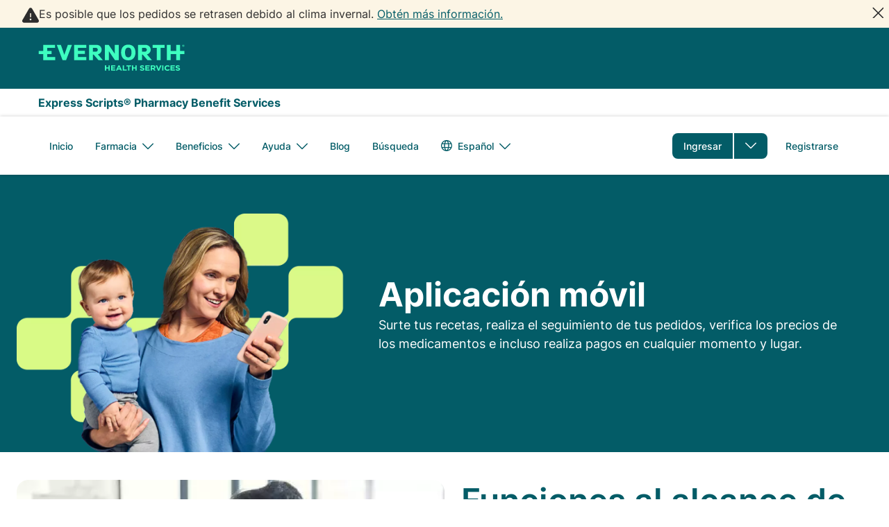

--- FILE ---
content_type: text/html; charset=UTF-8
request_url: https://www.medcoresearch.com/es/mobile-app
body_size: 29909
content:


<!DOCTYPE html>
<html lang="es" dir="ltr" prefix="og: https://ogp.me/ns#" class="no-js">
  <head>
    <meta charset="utf-8" />
<style>/* @see https://github.com/aFarkas/lazysizes#broken-image-symbol */.js img.lazyload:not([src]) { visibility: hidden; }/* @see https://github.com/aFarkas/lazysizes#automatically-setting-the-sizes-attribute */.js img.lazyloaded[data-sizes=auto] { display: block; width: 100%; }</style>
<meta name="description" content="Millions trust Express Scripts for safety, care and convenience. Express Scripts makes the use of prescription drugs safer and more affordable." />
<link rel="canonical" href="https://www.express-scripts.com/es/mobile-app" />
<meta property="og:type" content="website" />
<meta property="og:url" content="https://www.express-scripts.com/es/mobile-app" />
<meta property="og:title" content="Express Scripts Members: Manage Your Prescriptions Online" />
<meta property="og:description" content="Millions trust Express Scripts for safety, care and convenience. Express Scripts makes the use of prescription drugs safer and more affordable." />
<meta property="og:image" content="https://www.express-scripts.com/sites/default/files/2021-11/opengraph.jpg" />
<meta name="twitter:card" content="summary_large_image" />
<meta name="twitter:title" content="Express Scripts Members: Manage Your Prescriptions Online" />
<meta name="twitter:description" content="Millions trust Express Scripts for safety, care and convenience. Express Scripts makes the use of prescription drugs safer and more affordable." />
<meta name="twitter:site" content="@ExpressScripts" />
<meta name="twitter:creator" content="@ExpressScripts" />
<meta name="twitter:image" content="https://www.express-scripts.com/sites/default/files/2021-11/opengraph.jpg" />
<meta name="MobileOptimized" content="width" />
<meta name="HandheldFriendly" content="true" />
<meta name="viewport" content="width=device-width, initial-scale=1.0" />
<script type="text/javascript" src="/ruxitagentjs_ICA15789NPRTUVXfhqrux_10327251022105625.js" data-dtconfig="rid=RID_-651507175|rpid=1777430934|domain=evernorthcloud.com|reportUrl=/rb_bf08379irm|app=5a88910d405ad6e2|owasp=1|featureHash=ICA15789NPRTUVXfhqrux|xb=https:^bs/^bs/bam^bs.nr-data^bs.net^bs/.*^phttps:^bs/^bs/px^bs.ads^bs.linkedin^bs.com^bs/.*^phttps:^bs/^bs/events^bs.launchdarkly^bs.com^bs/events^bs/diagnostic^bs/.*^phttps:^bs/^bs/events^bs.launchdarkly^bs.com^bs/events^bs/bulk^bs/.*^phttps:^bs/^bs/adobedc^bs.demdex^bs.net^bs/ee^bs/.*^phttps:^bs/^bs/cigna^bs.sc^bs.omtrdc^bs.net^bs/b^bs/ss^bs/.*^phttps:^bs/^bs/dpm^bs.demdex^bs.net^bs/id^bs?.*^phttps:^bs/^bs/cdn^bs.cookielaw^bs.org^bs/logos^bs/static^bs/ot^bs_guard^bs_logo^bs.svg^phttps:^bs/^bs/doubleclick^bs.net^bs/.*^phttps:^bs/^bs/google^bs.com^bs/.*^phttps:^bs/^bs/onetrust^bs.com^bs/.*^phttps:^bs/^bs/cdn^bs.cookielaw^bs.org^bs/.*^phttps:^bs/^bs/demdex^bs.net^bs/.*^phttps:^bs/^bs/ucm-us^bs.verint-cdn^bs.com^bs/.*^phttps:^bs/^bs/smetrics^bs.express-scripts^bs.com^bs/.*^p^bs/tspd^bs/^bs?type^bs^e22^phttps:^bs/^bs/tlt^bs.cigna^bs.com^bs/tealeaf^bs/TealeafTarget^bs.jsp|rdnt=1|uxrgce=1|cuc=gr6zzdx3|mel=100000|expw=1|dpvc=1|md=mdcc16=bs.visitorID,mdcc4=bsessionStorage.profileID,mdcc5=cPartner,mdcc6=bsessionStorage.profileID,mdcc7=cPartner,mdcc8=bsessionStorage.personResourceID,mdcc10=bsessionStorage.carrierID,mdcc12=bsessionStorage.ssoIndicatorValue,mdcc13=bsessionStorage.groupID,mdcc15=cTLTSID|lastModification=1769092738927|mdp=mdcc4,mdcc7,mdcc8,mdcc10,mdcc12,mdcc13,mdcc15|tp=500,50,0|srbbv=2|agentUri=/ruxitagentjs_ICA15789NPRTUVXfhqrux_10327251022105625.js" data-config='{"revision":1769092738927,"beaconUri":"/rb_bf08379irm","agentUri":"/ruxitagentjs_ICA15789NPRTUVXfhqrux_10327251022105625.js","environmentId":"gr6zzdx3","modules":"ICA15789NPRTUVXfhqrux"}' data-envconfig='{"tracestateKeyPrefix":"cfda35a5-1ed727db"}' data-appconfig='{"app":"5a88910d405ad6e2","requestExclusions":"https:\\/\\/bam\\.nr-data\\.net\\/.*|https:\\/\\/px\\.ads\\.linkedin\\.com\\/.*|https:\\/\\/events\\.launchdarkly\\.com\\/events\\/diagnostic\\/.*|https:\\/\\/events\\.launchdarkly\\.com\\/events\\/bulk\\/.*|https:\\/\\/adobedc\\.demdex\\.net\\/ee\\/.*|https:\\/\\/cigna\\.sc\\.omtrdc\\.net\\/b\\/ss\\/.*|https:\\/\\/dpm\\.demdex\\.net\\/id\\?.*|https:\\/\\/cdn\\.cookielaw\\.org\\/logos\\/static\\/ot\\_guard\\_logo\\.svg|https:\\/\\/doubleclick\\.net\\/.*|https:\\/\\/google\\.com\\/.*|https:\\/\\/onetrust\\.com\\/.*|https:\\/\\/cdn\\.cookielaw\\.org\\/.*|https:\\/\\/demdex\\.net\\/.*|https:\\/\\/ucm-us\\.verint-cdn\\.com\\/.*|https:\\/\\/smetrics\\.express-scripts\\.com\\/.*|\\/tspd\\/\\?type\\=22|https:\\/\\/tlt\\.cigna\\.com\\/tealeaf\\/TealeafTarget\\.jsp"}'></script><link rel="alternate" hreflang="en" href="https://www.express-scripts.com/mobile-app" />
<link rel="alternate" hreflang="es" href="https://www.express-scripts.com/es/mobile-app" />

    <title>Aplicación móvil de Express Scripts Pharmacy | Express Scripts</title>
    <link rel="shortcut icon" href="/themes/custom/xforce/favicons/esi/favicon.ico">
    <link rel="apple-touch-icon" sizes="180x180" href="/themes/custom/xforce/favicons/esi/apple-touch-icon.png">
    <link rel="icon" type="image/png" sizes="32x32" href="/themes/custom/xforce/favicons/esi/favicon-32x32.png">
    <link rel="icon" type="image/png" sizes="16x16" href="/themes/custom/xforce/favicons/esi/favicon-16x16.png">
    <link rel="icon" href="/themes/custom/xforce/favicons/esi/android-chrome-192x192.png" sizes="192x192" />
    <link rel="icon" href="/themes/custom/xforce/favicons/esi/android-chrome-512x512.png" sizes="512x512" />
    <link rel="mask-icon" href="/themes/custom/xforce/favicons/esi/safari-pinned-tab.svg" color="#5bbad5">
    <link rel="stylesheet" media="all" href="/sites/default/files/css/css_qgZuk4kKubONWAQnHifiudqqj0_O7nhmKV70w8OouwY.css?delta=0&amp;language=es&amp;theme=dsf&amp;include=[base64]" />
<link rel="stylesheet" media="all" href="/sites/default/files/css/css__z2UQ9R17PXz4T0aBrz-1K_31x9yNGND7NY_SIzjRdI.css?delta=1&amp;language=es&amp;theme=dsf&amp;include=[base64]" />

    <script src="https://pg.feroot.com/v1/bundle/33d9bdb3-0a24-43c4-9c9e-b95307c84118" async></script>
<script src="/themes/custom/dsf/js/dist/redirect_login_overpanel.js?t98cu4"></script>
<script src="/core/assets/vendor/modernizr/modernizr.min.js?v=3.11.7"></script>
<script src="//assets.adobedtm.com/75c13ef9d9d6/3a8fdc81b7df/launch-eab74f075d95.min.js" async></script>

      </head>
  <body class="anonymous not-front context--node page--node-type--landing-page page--mobile-app theme--not-cobranded" id="top">
        <a href="#main-content" class="visually-hidden focusable skip-to-main">
      Saltar al contenido principal
    </a>
    

    
      <div class="dialog-off-canvas-main-canvas" data-off-canvas-main-canvas>
    
  
<div class="region region--highlighted">
      


<div role="banner" class="region region--highlighted">  <div class="region--container">


<div id="block-dsf-alertsblock" class="block block--xforce-alerts block--xforce-alerts-block">
  
    
      



        
    


<div class="evernorth-sdc-alert evernorth-sdc-alert--bg-warning alert-hidden dismissable" id="evernorth-sdc-alert__node-critical-alert-1769101476">
  <div class="evernorth-sdc-alert__content">
    <i class="evernorth-sdc-alert__icon evernorth-sdc-alert__icon--warning evernorth-sdc-alert__icon--no-label">
      <img src="https://www.express-scripts.com/modules/shared/evernorth_sdc/components/alert/assets/warning.svg" alt="warning" />
    </i>

    <div class='evernorth-sdc-alert__content-wrap'>
      
      <div class='evernorth-sdc-alert__description'>
        <p><span lang="ES">Es posible que los pedidos se retrasen debido al clima invernal. </span><a href="/node/178081" data-entity-type="node" data-entity-uuid="fe5d5cc3-cfd4-4c79-8af3-c1a984c4b628" data-entity-substitution="canonical"><span lang="ES">Obtén más información.</span></a></p>
      </div>

                    </div>
  </div>

      <button class='evernorth-sdc-alert__close close' aria-label="Cerrar"></button>
  </div>

  </div>
</div>
</div>
</div>
<header class='region region--masthead'>
  
  


<div class="region region--header">  <div class="region--container">


<div id="block-dsf-branding" class="block block--system block--system-branding-block">
  
    
        <a href="/es" title="Express Scripts" rel="home" class="js-analytics-link site--logo" aria-label="Express Scripts" data-control-text="Express Scripts" data-control-region="header">
          <svg width="212" height="40" viewBox="0 0 212 40" fill="none" xmlns="http://www.w3.org/2000/svg">
  <path d="M208.912 0.366089C209.844 0.366089 210.587 1.05311 210.587 1.90178C210.587 2.75045 209.83 3.43747 208.912 3.43747C207.995 3.43747 207.237 2.75045 207.237 1.90178C207.237 1.05311 207.98 0.366089 208.912 0.366089ZM208.912 3.20846C209.699 3.20846 210.354 2.61574 210.354 1.88831C210.354 1.16088 209.699 0.568153 208.912 0.568153C208.126 0.568153 207.47 1.16088 207.47 1.88831C207.47 2.61574 208.126 3.20846 208.912 3.20846ZM208.665 2.13079H208.548V2.83128H208.111V0.95881H209C209.378 0.95881 209.64 1.21476 209.64 1.55153C209.64 1.88831 209.378 2.10384 209.145 2.10384C209.364 2.34632 209.568 2.5888 209.786 2.83128H209.276L208.665 2.13079ZM208.548 1.28211V1.82095H208.97C209.116 1.82095 209.218 1.68624 209.218 1.55153C209.218 1.41682 209.102 1.28211 208.97 1.28211H208.548ZM204.207 0.675921H198.687V9.49941H190.822V0.675921H185.229V22.701H190.822V13.9583H198.687V22.701H204.207V13.9583H210.587V9.49941H204.207V0.675921ZM164.866 5.08093H170.692V22.701H176.212V5.08093H181.966V0.675921H164.851V5.08093H164.866ZM154.015 10.4558H149.397V5.08093H154.015C155.136 5.08093 156.432 6.17208 156.432 7.77512C156.432 9.37817 155.122 10.4693 154.015 10.4693V10.4558ZM156.564 14.4028C160.38 13.4464 161.967 10.3346 161.967 7.68082C161.967 3.72036 158.894 0.675921 154.306 0.675921H143.804V22.701H149.397V14.6992H150.446L157.35 22.701H163.672L156.564 14.4028ZM129.69 22.9973C137.439 22.9973 140.046 17.1374 140.046 11.6817C140.046 6.22596 137.439 0.366089 129.69 0.366089C121.941 0.366089 119.334 6.2529 119.334 11.6817C119.334 17.1105 121.941 22.9973 129.69 22.9973ZM129.69 18.6866C126.602 18.6866 125.058 16.3561 125.058 11.6817C125.058 7.00728 126.602 4.6768 129.69 4.6768C132.778 4.6768 134.322 7.00728 134.322 11.6817C134.322 16.3561 132.778 18.6866 129.69 18.6866ZM101.462 0.662449H96.0873V22.6875H101.681V9.74188L110.464 22.6875H115.926V0.662449H110.332V13.6081L101.462 0.662449ZM83.3716 10.4424H78.7543V5.06746H83.3716C84.4932 5.06746 85.7895 6.15861 85.7895 7.76165C85.7895 9.3647 84.4786 10.4558 83.3716 10.4558V10.4424ZM85.9206 14.3894C89.7368 13.4329 91.3244 10.3211 91.3244 7.66736C91.3244 3.70689 88.2511 0.662449 83.6629 0.662449H73.1612V22.6875H78.7543V14.6857H79.803L86.7071 22.6875H93.0286L85.9206 14.3894ZM51.6915 22.6875H69.1265V18.2151H57.2847V13.635H67.3058V9.31081H57.2847V5.06746H69.1265V0.662449H51.6915V22.6875ZM37.6358 15.0764L32.6106 0.662449H26.7407L35.0431 22.6875H40.1847L48.6473 0.662449H42.69L37.6358 15.0764ZM24.4539 18.2151V22.6875H7.23744V13.9448H0.857727V9.48593H7.23744V0.662449H24.2209V5.06746H12.9326V9.48593H19.3123V13.9448H12.9326V18.2151H24.4539ZM101.229 37.8558V34.8114H97.908V37.8558H96.1019V30.2716H97.908V33.2757H101.229V30.2716H103.035V37.8558H101.229ZM104.885 37.8558V30.2716H111.061V31.7535H106.662V33.2891H110.522V34.771H106.662V36.3605H111.119V37.8423H104.885V37.8558ZM118.751 37.8558L118.009 36.1585H114.542L113.799 37.8558H111.964L115.474 30.2178H117.135L120.645 37.8558H118.766H118.751ZM116.261 32.2249L115.168 34.6901H117.353L116.261 32.2249ZM121.635 37.8558V30.2716H123.441V36.3471H127.534V37.8558H121.635ZM131.336 31.8073V37.8558H129.53V31.8073H127.039V30.2716H133.841V31.8073H131.351H131.336ZM140.032 37.8558V34.8114H136.711V37.8558H134.905V30.2716H136.711V33.2757H140.032V30.2716H141.838V37.8558H140.032ZM149.791 37.9636C148.567 37.9636 147.314 37.5864 146.309 36.7512L147.373 35.5657C148.684 36.5491 149.63 36.4818 149.82 36.4818C150.927 36.4818 150.999 35.9564 150.999 35.7543C150.999 35.5119 151.101 35.1885 149.339 34.7844C148.931 34.6901 148.552 34.5824 148.217 34.4746C147.038 34.0705 146.615 33.4104 146.615 32.4539C146.615 30.2043 149.237 30.1504 149.47 30.1504C149.936 30.1504 151.233 30.1773 152.514 31.1203L151.582 32.3731C150.81 31.8882 150.126 31.6322 149.456 31.6322C148.494 31.6322 148.407 32.1306 148.407 32.3058C148.407 32.5078 148.363 32.8177 149.31 33.0871C150.111 33.3161 150.606 33.3834 151.291 33.6529C152.412 34.0839 152.791 34.7305 152.791 35.5927C152.791 36.6704 152.063 37.9501 149.791 37.9501V37.9636ZM154.204 37.8558V30.2716H160.38V31.7535H155.981V33.2891H159.841V34.771H155.981V36.3605H160.438V37.8423H154.204V37.8558ZM166.963 37.8558L165.201 35.431H163.788V37.8558H161.982V30.2716H165.725C167.692 30.2716 168.813 31.2011 168.813 32.7772V32.8042C168.813 33.0332 168.871 34.5285 167.051 35.1616L169.061 37.8693H166.949L166.963 37.8558ZM166.992 32.8581C166.992 31.8747 166.031 31.7804 165.58 31.7804H163.788V33.9627H165.609C166.978 33.9627 166.992 33.0332 166.992 32.885V32.8581ZM174.202 37.9097H172.615L169.294 30.2716H171.289L173.43 35.6062L175.572 30.2716H177.523L174.202 37.9097ZM178.558 37.8558V30.2716H180.364V37.8558H178.558ZM186.059 37.9905C182.621 37.9905 181.849 35.2559 181.849 34.0839C181.849 32.912 182.665 30.1504 186.132 30.1504C187.224 30.1504 188.346 30.3794 189.365 31.3224L188.215 32.5482C187.384 31.8612 186.758 31.6996 186.117 31.6996C183.903 31.6996 183.743 33.828 183.743 34.0705C183.743 34.3129 183.918 36.4683 186.117 36.4683C186.496 36.4683 187.209 36.4952 188.273 35.5792L189.423 36.6569C188.506 37.5594 187.574 38.0175 186.059 38.0175V37.9905ZM190.574 37.8558V30.2716H196.75V31.7535H192.351V33.2891H196.211V34.771H192.351V36.3605H196.808V37.8423H190.574V37.8558ZM201.207 37.9636C199.983 37.9636 198.731 37.5864 197.726 36.7512L198.789 35.5657C200.1 36.5491 201.047 36.4818 201.236 36.4818C202.343 36.4818 202.416 35.9564 202.416 35.7543C202.416 35.5119 202.518 35.1885 200.755 34.7844C200.348 34.6901 199.969 34.5824 199.634 34.4746C198.454 34.0705 198.032 33.4104 198.032 32.4539C198.032 30.2043 200.653 30.1504 200.887 30.1504C201.353 30.1504 202.649 30.1773 203.931 31.1203L202.999 32.3731C202.227 31.8882 201.542 31.6322 200.872 31.6322C199.911 31.6322 199.823 32.1306 199.823 32.3058C199.823 32.5078 199.78 32.8177 200.726 33.0871C201.527 33.3161 202.023 33.3834 202.707 33.6529C203.829 34.0839 204.207 34.7305 204.207 35.5927C204.207 36.6704 203.479 37.9501 201.207 37.9501V37.9636Z" fill="#3EFFC0"/>
</svg>
          </a>    </div>
</div>
</div>
  


<div class="region region--wordmark">  <div class="region--container">


<div id="block-dsf-wordmarktextbranding" class="block block--fixed-block-content block--fixed-block-contentwordmark">
  
    
      
            <div class="clearfix text-formatted field field--name-body field--type-text-with-summary field--label-hidden field__item"><p>Express Scripts® Pharmacy Benefit Services</p></div>
      
  </div>
</div>
</div>
  <div class="region region--primary-menu">
  <div class="region--container">
    
        <div class="mobile-navigation-bar">
    <nav id="mobile-block-headerbuttons" class="block block-menu navigation menu--header-buttons block--header-buttons">
      

    
          <ul  class="menu menu--header-buttons menu-level--0">
        
                                                                                    
      
      <li  class="menu-item menu-item--parent ingresar log-in">
        
        
                  <a href="https://www.express-scripts.com/login" class="log-in js-analytics-link menu-item ingresar menu-item-element external menu-link" data-control-text="Go To Login" data-control-region="header" tabindex="0">Ingresar</a>
          <button class="dropdown-toggle" aria-label="Toggle dropdown menu "type="button" aria-expanded="false" aria-haspopup="true" aria-controls="header-buttons--2-dropdown-1"></button>
        
                      
          <ul class="menu menu-level--1" id="header-buttons--2-dropdown-1">
        
                                        
      
      <li  class="menu-item solicitar-una-receta-nueva">
        
        
                  <a href="/deeplink/newrx/prescription" data-control-text="Request a new RX" data-control-region="header" class="js-analytics-link menu-item solicitar-una-receta-nueva menu-item-element menu-link" tabindex="0">Solicitar una receta nueva</a>
        
              </li>
    
                                        
      
      <li  class="menu-item reponer-una-receta">
        
        
                  <a href="/deeplink/my-medications" data-control-text="Refill an RX" data-control-region="header" class="js-analytics-link menu-item reponer-una-receta menu-item-element menu-link" tabindex="0">Reponer una receta</a>
        
              </li>
    
                                        
      
      <li  class="menu-item verificar-pedido">
        
        
                  <a href="/deeplink/orderstatus" data-control-text="Check Order Status" data-control-region="header" class="js-analytics-link menu-item verificar-pedido menu-item-element menu-link" tabindex="0">Verificar pedido</a>
        
              </li>
    
                                        
      
      <li  class="menu-item pagar-una-factura">
        
        
                  <a href="/deeplink/makepayment" data-control-text="Pay a Bill" data-control-region="header" class="js-analytics-link menu-item pagar-una-factura menu-item-element menu-link" tabindex="0">Pagar una factura</a>
        
              </li>
    
                                        
      
      <li  class="menu-item actualizar-preferencias">
        
        
                  <a href="/deeplink/account/preference" data-control-text="Update Preferences" data-control-region="header" class="js-analytics-link menu-item actualizar-preferencias menu-item-element menu-link" tabindex="0">Actualizar preferencias</a>
        
              </li>
        </ul>
  
              </li>
    
                                                              
      
      <li  class="menu-item registrarse register">
        
        
                  <a href="/register" class="register js-analytics-link menu-item registrarse menu-item-element menu-link" data-control-text="Go To Registration" data-control-region="header" tabindex="0">Registrarse</a>
        
              </li>
        </ul>
  


    </nav>

    <button class="mobile-toggle js-toggle" aria-expanded="false" title="Menú Primaria" rel="home" aria-controls="navigation-list">
      Menú
    </button>
  </div>

      <div id="navigation-list" class="menu--container">
        
                              

<nav id="block-dsf-main-menu" class="block block-menu navigation menu--main block--main" aria-label="Main navigation">
        
              <ul  region="primary_menu" class="menu menu--main menu-level--0">
                          
      
      <li  class="menu-item inicio">
        
        
                  <a href="/es" class="menu-item inicio menu-item-element menu-link" tabindex="0" data-drupal-link-system-path="&lt;front&gt;">Inicio</a>
        
              </li>
                      
      
      <li  class="menu-item menu-item--parent farmacia">
        
        
                  <button  class="menu-item farmacia menu-item-element dropdown-toggle" type="button" aria-expanded="false" aria-haspopup="true">
            <span>Farmacia</span>
                          <div class="menu-angle-down"></div>
                      </button>
        
                                <ul class="menu menu-level--1">
                          
      
      <li  class="menu-item express-scripts-pharmacy">
        
        
                  <a href="/es/rx" class="menu-item express-scripts-pharmacy menu-item-element menu-link" tabindex="0" data-drupal-link-system-path="node/2081">Express Scripts Pharmacy</a>
        
              </li>
                                            
      
      <li  class="menu-item evernorth-enguide℠-pharmacy">
        
        
                  <a href="/es/enguidepharmacy" class="menu-item evernorth-enguide℠-pharmacy menu-item-element menu-link" tabindex="0" data-drupal-link-system-path="node/141976">Evernorth EnGuide℠ Pharmacy</a>
        
              </li>
                      
      
      <li  class="menu-item cómo-funciona">
        
        
                  <a href="/es/pharmacy/comofunciona" class="menu-item cómo-funciona menu-item-element menu-link" tabindex="0" data-drupal-link-system-path="node/2166">Cómo funciona</a>
        
              </li>
                      
      
      <li  class="menu-item medicare">
        
        
                  <a href="/es/pharmacy/medicare" class="menu-item medicare menu-item-element menu-link" tabindex="0" data-drupal-link-system-path="node/2131">Medicare</a>
        
              </li>
                      
      
      <li  class="menu-item nuestros-farmacéuticos">
        
        
                  <a href="/es/conoce-nuestro-equipo-de-farmaceuticos" class="menu-item nuestros-farmacéuticos menu-item-element menu-link" tabindex="0" data-drupal-link-system-path="node/2346">Nuestros farmacéuticos</a>
        
              </li>
        </ul>
  
              </li>
                                            
      
      <li  class="menu-item menu-item--parent beneficios">
        
        
                  <button  class="menu-item beneficios menu-item-element dropdown-toggle" type="button" aria-expanded="false" aria-haspopup="true">
            <span>Beneficios</span>
                          <div class="menu-angle-down"></div>
                      </button>
        
                                <ul class="menu menu-level--1">
                                                
      
      <li  class="menu-item sobre-tus-beneficios">
        
        
                  <a href="/es/administrador-de-beneficios-de-farmacia" class="menu-item sobre-tus-beneficios menu-item-element menu-link" tabindex="0" data-drupal-link-system-path="node/1000">Sobre tus beneficios</a>
        
              </li>
                      
      
      <li  class="menu-item servicios-de-farmacia-de-morethanrx">
        
        
                  <a href="/es/pharmacyservices/resource-center" class="menu-item servicios-de-farmacia-de-morethanrx menu-item-element menu-link" tabindex="0" data-drupal-link-system-path="node/2611">Servicios de farmacia de MoreThanRx</a>
        
              </li>
        </ul>
  
              </li>
                      
      
      <li  class="menu-item menu-item--parent ayuda">
        
        
                  <button  class="menu-item ayuda menu-item-element dropdown-toggle" type="button" aria-expanded="false" aria-haspopup="true">
            <span>Ayuda</span>
                          <div class="menu-angle-down"></div>
                      </button>
        
                                <ul class="menu menu-level--1">
                          
      
      <li  class="menu-item avisos-importantes">
        
        
                  <a href="/es/notices" class="menu-item avisos-importantes menu-item-element menu-link" tabindex="0" data-drupal-link-system-path="notices">Avisos importantes</a>
        
              </li>
                      
      
      <li  class="menu-item contáctanos">
        
        
                  <a href="/es/contacto" class="menu-item contáctanos menu-item-element menu-link" tabindex="0" data-drupal-link-system-path="node/1986">Contáctanos</a>
        
              </li>
                      
      
      <li  class="menu-item preguntas-frecuentes">
        
        
                  <a href="/es/frequently-asked-questions" class="menu-item preguntas-frecuentes menu-item-element menu-link" tabindex="0" data-drupal-link-system-path="frequently-asked-questions">Preguntas frecuentes</a>
        
              </li>
        </ul>
  
              </li>
                      
      
      <li  class="menu-item blog">
        
        
                  <a href="/es/pharmacy/blog" class="menu-item blog menu-item-element menu-link" tabindex="0" data-drupal-link-system-path="node/1171">Blog</a>
        
              </li>
                                            
      
      <li  class="menu-item búsqueda">
        
        
                  <a href="/es/search" class="search menu-item búsqueda menu-item-element menu-link" tabindex="0" data-drupal-link-system-path="search">Búsqueda</a>
        
              </li>
        </ul>
  


  </nav>

                                        


<div class="language-switcher-language-url block block--language block--language-blocklanguage-interface" id="block-languageswitcher" role="navigation">
  
    
      
  <h2 class="visually-hidden">Alternador de idioma</h2>
  <ul region="primary_menu" class="menu menu--language-block menu-level--0">
                            <li class="menu-item menu-item--parent">
          <button class="menu-item-element dropdown-toggle active-language" type="button" aria-expanded="false" aria-haspopup="true">
            <svg fill="#747981" class="icon icon--globe" width="24px" height="24px" viewBox="0 0 24 24" version="1.1" xmlns="http://www.w3.org/2000/svg" xmlns:xlink="http://www.w3.org/1999/xlink">
  <title>Globe icon</title>
  <defs>
      <path d="M15.2991969,15 C15.4475316,14.0840993 15.5333333,13.0859086 15.5333333,12.0021484 C15.5333333,10.9167786 15.4472766,9.9171533 15.2985355,9 L8.7014645,9 C8.55272343,9.9171533 8.46666667,10.9167786 8.46666667,12.0021484 C8.46666667,13.0859086 8.55246835,14.0840993 8.70080311,15 L15.2991969,15 Z M17.3330017,15 L21.6208401,15 C21.910628,14.0624156 22.0666667,13.0660969 22.0666667,12.0333333 C22.0666667,10.9760551 21.9031323,9.9569724 21.5999783,9 L17.3324356,9 C17.4597083,9.91703819 17.5333333,10.9166454 17.5333333,12.0021484 C17.5333333,13.0860412 17.4599266,14.0842139 17.3330017,15 Z M12.2242063,2.00177925 C12.1607244,2.00059483 12.0970983,2 12.0333333,2 C11.9468088,2 11.86054,2.00109524 11.7745402,2.00327261 C10.9150125,3.02741351 9.84040762,4.66484744 9.15367236,7 L14.8463276,7 C14.1592585,4.6637121 13.0839425,3.02582145 12.2242063,2.00177925 Z M15.0037042,2.44697221 C15.6766531,3.47716209 16.4358113,4.97619647 16.9453604,7 L20.7147228,7 C19.4621799,4.84429691 17.4297269,3.19784081 15.0037042,2.44697221 Z M12.1680686,22.0657805 C13.0371278,21.0470215 14.1453533,19.3887466 14.8474051,17 L9.15259493,17 C9.85439089,19.3878763 10.9620648,21.0458131 11.8309814,22.0646668 C11.8982717,22.065998 11.9657244,22.0666667 12.0333333,22.0666667 C12.0783148,22.0666667 12.1232272,22.0663707 12.1680686,22.0657805 Z M14.9499195,21.6361747 C17.4246886,20.8855181 19.4948139,19.2044004 20.7531171,17 L16.9462831,17 C16.4231127,19.0792229 15.6362842,20.6042714 14.9499195,21.6361747 Z M6.66699834,15 C6.54007342,14.0842139 6.46666667,13.0860412 6.46666667,12.0021484 C6.46666667,10.9166454 6.5402917,9.91703819 6.6675644,9 L2.46668839,9 C2.1635344,9.9569724 2,10.9760551 2,12.0333333 C2,13.0660969 2.1560387,14.0624156 2.44582655,15 L6.66699834,15 Z M8.97912919,2.47332521 C6.59013339,3.23590986 4.59003203,4.86917439 3.35194389,7 L7.05463958,7 C7.55986059,4.99338678 8.31046829,3.50266572 8.97912919,2.47332521 Z M9.03295375,21.6103546 C8.35066061,20.5788941 7.57254096,19.0619495 7.05371691,17 L3.31354959,17 C4.55762472,19.1794745 6.59526659,20.8474332 9.03295375,21.6103546 Z M12,24 C5.372583,24 0,18.627417 0,12 C0,5.372583 5.372583,0 12,0 C18.627417,0 24,5.372583 24,12 C24,18.627417 18.627417,24 12,24 Z" id="esi--icon--globe--path-1"></path>
  </defs>
  <g transform="translate(-165.000000, -2968.000000)">
      <g transform="translate(165.000000, 2920.000000)">
          <g transform="translate(0.000000, 48.000000)">
              <g>
                  <mask id="esi--icon--globe--mask-2" fill="none">
                      <use xlink:href="#esi--icon--globe--path-1"></use>
                  </mask>
                  <use class="icon--fill--color" xlink:href="#esi--icon--globe--path-1"></use>
                  <g class="icon--fill--color" mask="url(#esi--icon--globe--mask-2)">
                      <rect x="0" y="0" width="24" height="24"></rect>
                  </g>
              </g>
          </g>
      </g>
  </g>
</svg>
            <span class="active-language-name">Español</span>
            <div class="menu-angle-down"></div>
          </button>
          <ul class="menu menu-level--1">
                          <li hreflang="en" data-drupal-link-system-path="node/1396" class="en menu-item"><a href="/mobile-app" class="language-link" hreflang="en" data-drupal-link-system-path="node/1396">English</a></li>
                          <li hreflang="es" data-drupal-link-system-path="node/1396" class="es menu-item is-active" aria-current="page"><a href="/es/mobile-app" class="language-link is-active" hreflang="es" data-drupal-link-system-path="node/1396" aria-current="page">Español</a></li>
                      </ul>
        </li>
            </ul>

  </div>

                                        

<nav id="block-headerbuttons" class="block block-menu navigation menu--header-buttons block--header-buttons" aria-label="Header buttons">
        

    
          <ul  region="primary_menu" class="menu menu--header-buttons menu-level--0">
        
                                                                                    
      
      <li  class="menu-item menu-item--parent ingresar log-in">
        
        
                  <a href="https://www.express-scripts.com/login" class="log-in js-analytics-link menu-item ingresar menu-item-element external menu-link" data-control-text="Go To Login" data-control-region="header" tabindex="0">Ingresar</a>
          <button class="dropdown-toggle" aria-label="Toggle dropdown menu "type="button" aria-expanded="false" aria-haspopup="true" aria-controls="header-buttons-dropdown-1"></button>
        
                      
          <ul class="menu menu-level--1" id="header-buttons-dropdown-1">
        
                                        
      
      <li  class="menu-item solicitar-una-receta-nueva">
        
        
                  <a href="/deeplink/newrx/prescription" data-control-text="Request a new RX" data-control-region="header" class="js-analytics-link menu-item solicitar-una-receta-nueva menu-item-element menu-link" tabindex="0">Solicitar una receta nueva</a>
        
              </li>
    
                                        
      
      <li  class="menu-item reponer-una-receta">
        
        
                  <a href="/deeplink/my-medications" data-control-text="Refill an RX" data-control-region="header" class="js-analytics-link menu-item reponer-una-receta menu-item-element menu-link" tabindex="0">Reponer una receta</a>
        
              </li>
    
                                        
      
      <li  class="menu-item verificar-pedido">
        
        
                  <a href="/deeplink/orderstatus" data-control-text="Check Order Status" data-control-region="header" class="js-analytics-link menu-item verificar-pedido menu-item-element menu-link" tabindex="0">Verificar pedido</a>
        
              </li>
    
                                        
      
      <li  class="menu-item pagar-una-factura">
        
        
                  <a href="/deeplink/makepayment" data-control-text="Pay a Bill" data-control-region="header" class="js-analytics-link menu-item pagar-una-factura menu-item-element menu-link" tabindex="0">Pagar una factura</a>
        
              </li>
    
                                        
      
      <li  class="menu-item actualizar-preferencias">
        
        
                  <a href="/deeplink/account/preference" data-control-text="Update Preferences" data-control-region="header" class="js-analytics-link menu-item actualizar-preferencias menu-item-element menu-link" tabindex="0">Actualizar preferencias</a>
        
              </li>
        </ul>
  
              </li>
    
                                                              
      
      <li  class="menu-item registrarse register">
        
        
                  <a href="/register" class="register js-analytics-link menu-item registrarse menu-item-element menu-link" data-control-text="Go To Registration" data-control-region="header" tabindex="0">Registrarse</a>
        
              </li>
        </ul>
  


  </nav>

                        </div>

      
      </div>
</div>

  
</header>

  


<div class="region region--help">  <div class="region--container">
</div>
</div>


  <div class="region no-sidebar">
    
  
  
<main role="main" id="main-content" tabindex="-1" class="region region--main">  <div class="region--container">


<div id="block-dsf-page-title--2" class="block block--core block--page-title-block">
  
    
      
  
      <h1 class="page-title">
              <span class="field field--name-title field--type-string field--label-hidden">Aplicación móvil de Express Scripts Pharmacy </span>

          </h1>
    

  </div>

<article class="node js-node node--type-landing-page js-node--type-landing-page node--promoted node--view-mode-full">
  
  <div class="node__content">
    
<div class="field field--name-field-landing-page-hero field--type-entity-reference-revisions">
                    

  <div class="paragraph paragraph--type--en-sdc-hero paragraph--view-mode--hero">
        <div class="evernorth-sdc-hero evernorth-sdc-hero--style-with-image-paperdoll evernorth-sdc-hero--bgcolor-brand-strong evernorth-sdc-hero--on-dark  evernorth-sdc-hero--image-align-left">
  <div class="evernorth-sdc-hero__inner">
    <div class="evernorth-sdc-hero__content_container">
      <div class="evernorth-sdc-hero__content">
        
        <h1 class="evernorth-sdc-hero__title">Aplicación móvil</h1>

        
                  <div class="evernorth-sdc-hero__description">  <p><span lang="ES">Surte tus recetas, realiza el seguimiento de tus pedidos, verifica los precios de los medicamentos e incluso realiza pagos en cualquier momento y lugar.</span></p>
</div>
        
        
              </div>
    </div>
                <div class="evernorth-sdc-hero__image">
                                                      <picture>
                  <source srcset="/sites/default/files/styles/en_sdc_hero_desktop/public/2024-11/mobile-app_hero.webp?itok=XY2eXrL2 1x" media="all and (min-width: 960px)" type="image/webp" width="1100" height="800"/>
              <source srcset="/sites/default/files/styles/en_sdc_hero_tablet/public/2024-11/mobile-app_hero.webp?itok=b5FgENBj 1x" media="all and (min-width: 768px) and (max-width: 959px)" type="image/webp" width="1100" height="800"/>
              <source srcset="/sites/default/files/styles/en_sdc_hero_mobile/public/2024-11/mobile-app_hero.webp?itok=X0Gs6ExC 1x" media="all and (max-width: 767px)" type="image/webp" width="1100" height="800"/>
              <source srcset="/sites/default/files/styles/en_sdc_hero_desktop/public/2024-11/mobile-app_hero.png?itok=XY2eXrL2 1x" media="all and (min-width: 960px)" type="image/png" width="1100" height="800"/>
              <source srcset="/sites/default/files/styles/en_sdc_hero_tablet/public/2024-11/mobile-app_hero.png?itok=b5FgENBj 1x" media="all and (min-width: 768px) and (max-width: 959px)" type="image/png" width="1100" height="800"/>
              <source srcset="/sites/default/files/styles/en_sdc_hero_mobile/public/2024-11/mobile-app_hero.png?itok=X0Gs6ExC 1x" media="all and (max-width: 767px)" type="image/png" width="1100" height="800"/>
                  <img src="/sites/default/files/2024-11/mobile-app_hero.png" alt="A mother holds her baby in one hand and her mobile phone in the other" />

  </picture>

                    </div>
      </div>
</div>
  </div>

      </div>


    
        


        
  
  
        
  
  
        
  
  
        
  
  
        
  
  
        
  
  

<div class="field field--name-field-landing-page-content field--type-entity-reference-revisions field__items">
            <div class="field__item">
        
<div class="evernorth-sdc-two-column evernorth-sdc-two-column--layout-50-50 evernorth-sdc-two-column--mobile-layout-column-1-top evernorth-sdc-two-column--on-light">
  <div class="evernorth-sdc-two-column__column-1">
        
      <div class="field field--name-field-en-sdc-col1-components field--type-entity-reference-revisions field--label-hidden field__items">
                      <div class="field__item field__item--odd">  <div class="paragraph paragraph--type--en-sdc-media paragraph--view-mode--default">
          
            <div class="field field--name-field-en-sdc-media field--type-entity-reference field--label-hidden field__item"><div class="embedded-media default">
  <div class="media media--type-image media--view-mode-default">
          
            <div class="field field--name-field-media-image field--type-image field--label-hidden field__item">  <img loading="lazy" src="/themes/custom/dsf/img/ui/1x1-transparent.gif" width="900" height="600" alt="A man on his mobile phone" class="lazyload" data-src="/sites/default/files/2024-11/mobile-app_features.png" />

</div>
      
      </div>
</div>
</div>
      
      </div>
</div>
          </div>
  
    </div>
  <div class="evernorth-sdc-two-column__column-2">
        
      <div class="field field--name-field-en-sdc-col2-components field--type-entity-reference-revisions field--label-hidden field__items">
                      <div class="field__item field__item--odd">


<div class="evernorth-sdc-text-block evernorth-sdc-text-block--bgcolor-default evernorth-sdc-text-block--on-light">
  <div class="evernorth-sdc-text-block__content evernorth-sdc-text-block__content--align-left evernorth-sdc-text-block__content--style-default">
          <div class="evernorth-sdc-text-block__column">
        
        <h3 class="evernorth-sdc-text-block__title">Funciones al alcance de tu mano</h3>
      </div>
    
    
      <div class="evernorth-sdc-text-block__column">
                  <div class="evernorth-sdc-text-block__description">  <p><span lang="ES-US">Tus necesidades de medicamentos recetados están bajo control siempre y en cualquier lugar con la aplicación Express Scripts® Pharmacy by Evernorth.</span></p>
</div>
        
              </div>

    
  </div>
</div>
</div>
                      <div class="field__item field__item--even"><div class="evernorth-sdc__accordion-group">
        <div class="evernorth-sdc__accordion">
  <button role="button" class="evernorth-sdc__accordion__button" aria-expanded="false" aria-controls="accordion-body-15986" id="accordion-button-15986">
    <div class="evernorth-sdc__accordion__button__text">
      <div class="evernorth-sdc__accordion__button__text__inner">
        Surtir recetas
      </div>
      <div class="evernorth-sdc__accordion__button__text__icon">
        <i class="micon en-Caret-Down" aria-hidden="true"></i>

      </div>
    </div>
  </button>
  <div class="evernorth-sdc__accordion__body" aria-hidden="true" id="accordion-body-15986" aria-labelledby="accordion-button-15986">
    <div class="evernorth-sdc__accordion__body__inner">
      
            <div class="clearfix text-formatted field field--name-field-accordion-content field--type-text-long field--label-hidden field__item"><p><span lang="ES">Solicita un suministro en la aplicación o configura las reposiciones automáticas y ya nunca volverás a quedarte sin medicamentos.</span></p></div>
      
    </div>
  </div>
</div>

  <div class="evernorth-sdc__accordion">
  <button role="button" class="evernorth-sdc__accordion__button" aria-expanded="false" aria-controls="accordion-body-15991" id="accordion-button-15991">
    <div class="evernorth-sdc__accordion__button__text">
      <div class="evernorth-sdc__accordion__button__text__inner">
        Precio de los medicamentos
      </div>
      <div class="evernorth-sdc__accordion__button__text__icon">
        <i class="micon en-Caret-Down" aria-hidden="true"></i>

      </div>
    </div>
  </button>
  <div class="evernorth-sdc__accordion__body" aria-hidden="true" id="accordion-body-15991" aria-labelledby="accordion-button-15991">
    <div class="evernorth-sdc__accordion__body__inner">
      
            <div class="clearfix text-formatted field field--name-field-accordion-content field--type-text-long field--label-hidden field__item"><p><span lang="ES">¿Quieres saber cuánto te costará un medicamento? Puedes averiguarlo fácil y rápidamente en nuestra aplicación.</span></p></div>
      
    </div>
  </div>
</div>

  <div class="evernorth-sdc__accordion">
  <button role="button" class="evernorth-sdc__accordion__button" aria-expanded="false" aria-controls="accordion-body-15996" id="accordion-button-15996">
    <div class="evernorth-sdc__accordion__button__text">
      <div class="evernorth-sdc__accordion__button__text__inner">
        Darle seguimiento a los pedidos
      </div>
      <div class="evernorth-sdc__accordion__button__text__icon">
        <i class="micon en-Caret-Down" aria-hidden="true"></i>

      </div>
    </div>
  </button>
  <div class="evernorth-sdc__accordion__body" aria-hidden="true" id="accordion-body-15996" aria-labelledby="accordion-button-15996">
    <div class="evernorth-sdc__accordion__body__inner">
      
            <div class="clearfix text-formatted field field--name-field-accordion-content field--type-text-long field--label-hidden field__item"><p><span lang="ES">Dale seguimiento a tus pedidos en tiempo real para saber exactamente cuándo llegarán.</span></p></div>
      
    </div>
  </div>
</div>


  </div>
</div>
          </div>
  
    </div>
</div>

      </div>
                <div class="field__item">
        



<div class="evernorth-sdc-overview evernorth-sdc-overview--style-30-70-content-video evernorth-sdc-overview--bgcolor-brand-strong evernorth-sdc-overview--on-dark">
  <div class="evernorth-sdc-overview__content">
    <div class="evernorth-sdc-overview__content-inner">
      
              <h3 class="evernorth-sdc-overview__title">¿Qué tan fácil es el servicio de entregas con Express Scripts® Pharmacy?</h3>
      
      
          </div>
  </div>

  
      <div class="evernorth-sdc-overview__video">
                
            <div class="field field--name-field-en-sdc-video field--type-entity-reference field--label-hidden field__item">

<div class="embedded-media">
  <div class="media media--type-brightcove media--view-mode-default">
    <div class="evernorth-sdc-brightcove">
  <div class="evernorth-sdc-brightcove--inner">
    <video-js
      class="vjs-fluid video-js"
      data-video-name="Express Scripts® Pharmacy Mobile App Video"
      data-video-id="6318932406112"
      data-account="1870967467"
      data-player="rUWbqwtfA"
      data-qualtrics-survey="true"
      data-embed="default"
      data-application-id
      controls>
    </video-js>
          <span class="qualtrics-video-survey" data-video-id="6318932406112"></span>
    
        <script src="https://players.brightcove.net/1870967467/rUWbqwtfA_default/index.min.js"></script>
  </div>
</div>
  </div>
</div>
</div>
      
          </div>
  </div>

      </div>
                <div class="field__item">
        


<div class="evernorth-sdc-text-block evernorth-sdc-text-block--bgcolor-default evernorth-sdc-text-block--on-light">
  <div class="evernorth-sdc-text-block__content evernorth-sdc-text-block__content--align-center evernorth-sdc-text-block__content--style-default">
          <div class="evernorth-sdc-text-block__column">
        
        <h3 class="evernorth-sdc-text-block__title">Una aplicación de farmacia que a millones les gusta*</h3>
      </div>
    
    
      <div class="evernorth-sdc-text-block__column">
                  <div class="evernorth-sdc-text-block__description">  <p>4.8 <span>Puntuaciones de App Store/Google Play</span></p>
</div>
        
              </div>

    
  </div>
</div>

      </div>
                <div class="field__item">
        
  <div class="paragraph paragraph--type--en-sdc-content-cards paragraph--view-mode--default">
    <div class="evernorth-sdc-content-card evernorth-sdc-content-card--style-with-image">
  <div class="evernorth-sdc-content-card__inner">
        <div class="evernorth-sdc-content-card__header evernorth-sdc-content-card__header--no-title">
      
      <div class="evernorth-sdc-content-card__arrows">
        <button class="evernorth-sdc-content-card__slick-prev">Anterior</button>
        <button class="evernorth-sdc-content-card__slick-next">Siguiente</button>
      </div>
    </div>

    <div class="evernorth-sdc-content-card__items" data-carousel-breakpoint="mobile">
                

  <div class="evernorth-sdc-content-card-item evernorth-sdc-content-card-item--style-text-only">
    <div class="evernorth-sdc-content-card-item__content">
    
          <div class="evernorth-sdc-content-card-item__title">“Es muy fácil hacer el seguimiento de mis medicamentos recetados y volver a pedirlos."</div>
    
    
          <div class="evernorth-sdc-content-card-item__description">  <p>Carla</p>
</div>
    
      </div>
</div>

  

  <div class="evernorth-sdc-content-card-item evernorth-sdc-content-card-item--style-text-only">
    <div class="evernorth-sdc-content-card-item__content">
    
          <div class="evernorth-sdc-content-card-item__title">“Express (Scripts) brinda a sus clientes un servicio excelente."</div>
    
    
          <div class="evernorth-sdc-content-card-item__description">  <p>Chris</p>
</div>
    
      </div>
</div>

  

  <div class="evernorth-sdc-content-card-item evernorth-sdc-content-card-item--style-text-only">
    <div class="evernorth-sdc-content-card-item__content">
    
          <div class="evernorth-sdc-content-card-item__title">“Muy fácil de usar y disponible en mi teléfono."</div>
    
    
          <div class="evernorth-sdc-content-card-item__description">  <p>Leslie</p>
</div>
    
      </div>
</div>

  

  <div class="evernorth-sdc-content-card-item evernorth-sdc-content-card-item--style-text-only">
    <div class="evernorth-sdc-content-card-item__content">
    
          <div class="evernorth-sdc-content-card-item__title">“Fácil y práctico. Me encanta esta aplicación."</div>
    
    
          <div class="evernorth-sdc-content-card-item__description">  <p>Michelle</p>
</div>
    
      </div>
</div>

  

  <div class="evernorth-sdc-content-card-item evernorth-sdc-content-card-item--style-text-only">
    <div class="evernorth-sdc-content-card-item__content">
    
          <div class="evernorth-sdc-content-card-item__title">“Pedir suministros es rápido, fácil y práctico."</div>
    
    
          <div class="evernorth-sdc-content-card-item__description">  <p>Paula</p>
</div>
    
      </div>
</div>

  

  <div class="evernorth-sdc-content-card-item evernorth-sdc-content-card-item--style-text-only">
    <div class="evernorth-sdc-content-card-item__content">
    
          <div class="evernorth-sdc-content-card-item__title">“Me facilita mucho la vida. AAA+++ "</div>
    
    
          <div class="evernorth-sdc-content-card-item__description">  <p>Mark</p>
</div>
    
      </div>
</div>


          </div>
  </div>
</div>
  </div>

      </div>
                <div class="field__item">
        

  





<div class="evernorth-sdc-app-banner evernorth-sdc-app-banner--style-text-only evernorth-sdc-app-banner--bgcolor-subtle">
  <div class="evernorth-sdc-app-banner__content">
    <div class="evernorth-sdc-app-banner__content-text">
              <h3 class="evernorth-sdc-app-banner__title">Aplicación móvil de Express Scripts</h3>
      
              <div class="evernorth-sdc-app-banner__description">  <p><span lang="ES">Express Scripts<sup>®</sup> Pharmacy by Evernorth facilita el acceso a la farmacia en línea y la entrega.</span></p>
</div>
          </div>

    <div class="evernorth-sdc-app-banner__content-assets">
      <div class="evernorth-sdc-app-banner__qr-image">
            
            <div class="field field--name-field-en-sdc-qr-image field--type-entity-reference field--label-hidden field__item"><div class="embedded-media default">
  <div class="media media--type-image media--view-mode-default">
          
            <div class="field field--name-field-media-image field--type-image field--label-hidden field__item">  <img loading="lazy" src="/themes/custom/dsf/img/ui/1x1-transparent.gif" width="270" height="312" alt="Obtener la aplicación" class="lazyload" data-src="/sites/default/files/2024-12/QR-obtener-la-aplicacio%CC%81n_0.jpg" />

</div>
      
      </div>
</div>
</div>
      
        </div>
      <div class="evernorth-sdc-app-banner__app-store-links">
                          
        
        <a class="no-icon js-analytics-link evernorth-sdc-app-banner__app-store-link" data-control-text="Get the Express Scripts Pharmacy App on the Apple App Store" data-control-region="main" aria-label="Get the Express Scripts Pharmacy App on the Apple App Store"  href="https://apps.apple.com/app/apple-store/id442464896?pt=469606">
                      <?xml version="1.0" encoding="UTF-8"?><svg id="Layer_2" xmlns="http://www.w3.org/2000/svg" viewBox="0 0 182.59 61.04"><g id="Layer_1-2"><path d="M168.05,0H14.55C13.99,0,13.44,0,12.88,0c-.47,0-.93.01-1.4.02-1.02.01-2.05.1-3.06.27-1.01.17-1.99.49-2.9.96-.91.47-1.75,1.07-2.47,1.8-.73.72-1.34,1.56-1.8,2.47-.46.91-.79,1.89-.95,2.9-.17,1.01-.26,2.03-.27,3.05-.01.47-.02.94-.02,1.41v35.27c0,.47,0,.93.02,1.41.01,1.02.1,2.05.27,3.05.17,1.01.49,1.99.95,2.91.46.91,1.07,1.74,1.8,2.46.72.73,1.56,1.34,2.47,1.8.91.46,1.89.79,2.9.96,1.01.17,2.03.26,3.06.27.47.01.94.02,1.4.02.56,0,1.11,0,1.67,0h153.5c.55,0,1.11,0,1.65,0,.46,0,.94,0,1.41-.02,1.02-.01,2.04-.1,3.05-.27,1.01-.17,1.99-.5,2.91-.96.91-.46,1.75-1.07,2.47-1.8.73-.72,1.33-1.55,1.8-2.46.46-.91.78-1.89.94-2.91.17-1.01.26-2.03.28-3.05,0-.47,0-.93,0-1.41.01-.55.01-1.11.01-1.67V14.55c0-.56,0-1.11-.01-1.67,0-.47,0-.94,0-1.41-.02-1.02-.11-2.04-.28-3.05-.17-1.01-.48-1.99-.94-2.9-.94-1.84-2.44-3.33-4.27-4.27-.92-.46-1.9-.78-2.91-.96-1.01-.17-2.03-.26-3.05-.27-.46,0-.94-.02-1.41-.02-.55,0-1.11,0-1.65,0h0Z" style="fill:#a6a6a6; stroke-width:0px;"/><path d="M12.89,59.7c-.46,0-.92,0-1.38-.02-.96-.01-1.91-.1-2.85-.25-.88-.15-1.73-.43-2.53-.84-.79-.4-1.51-.92-2.13-1.55-.63-.62-1.16-1.34-1.56-2.13-.4-.8-.68-1.65-.83-2.53-.16-.95-.24-1.9-.25-2.86,0-.32-.02-1.39-.02-1.39V12.89s.01-1.06.02-1.36c.01-.96.1-1.91.25-2.86.15-.88.43-1.74.83-2.54.4-.79.92-1.51,1.55-2.13.63-.63,1.35-1.16,2.14-1.56.79-.4,1.65-.68,2.52-.83.95-.15,1.9-.24,2.86-.25l1.38-.02h156.81l1.39.02c.95.01,1.9.09,2.84.25.89.15,1.75.43,2.55.84,1.58.82,2.87,2.11,3.69,3.69.4.79.67,1.64.82,2.52.16.95.25,1.91.27,2.88,0,.43,0,.9,0,1.36.01.57.01,1.12.01,1.67v31.93c0,.55,0,1.1-.01,1.64,0,.5,0,.95,0,1.42-.02.95-.1,1.89-.26,2.83-.14.89-.42,1.75-.82,2.55-.4.78-.93,1.5-1.55,2.11-.62.63-1.34,1.16-2.14,1.56-.8.41-1.66.69-2.55.84-.94.15-1.9.24-2.85.25-.45.01-.91.02-1.37.02h-1.65s-155.17,0-155.17,0Z" style="fill:#000; stroke-width:0px;"/><g id="_Group_"><g id="_Group_2"><g id="_Group_3"><path id="_Path_" d="M37.79,30.98c.03-2.59,1.39-4.98,3.6-6.34-1.4-2-3.65-3.22-6.09-3.29-2.56-.27-5.05,1.53-6.35,1.53s-3.34-1.51-5.51-1.46c-2.85.09-5.44,1.67-6.83,4.16-2.95,5.11-.75,12.62,2.08,16.75,1.41,2.02,3.07,4.28,5.23,4.2,2.12-.09,2.91-1.35,5.46-1.35s3.27,1.35,5.48,1.3c2.27-.04,3.7-2.03,5.07-4.07,1.02-1.44,1.8-3.03,2.32-4.72-2.7-1.14-4.45-3.78-4.45-6.71Z" style="fill:#fff; stroke-width:0px;"/><path id="_Path_2" d="M33.63,18.63c1.24-1.49,1.85-3.4,1.7-5.33-1.89.2-3.64,1.1-4.89,2.53-1.24,1.41-1.87,3.26-1.75,5.13,1.92.02,3.74-.84,4.94-2.34Z" style="fill:#fff; stroke-width:0px;"/></g></g><path d="M64.55,41.41h-7.22l-1.73,5.12h-3.06l6.84-18.95h3.18l6.84,18.95h-3.11l-1.73-5.12ZM58.07,39.05h5.73l-2.82-8.31h-.08l-2.82,8.31Z" style="fill:#fff; stroke-width:0px;"/><path d="M84.17,39.63c0,4.29-2.3,7.05-5.77,7.05-1.79.09-3.48-.85-4.35-2.42h-.07v6.84h-2.84v-18.39h2.74v2.3h.05c.9-1.56,2.59-2.5,4.4-2.44,3.51,0,5.82,2.77,5.82,7.05ZM81.25,39.63c0-2.8-1.45-4.64-3.65-4.64s-3.62,1.88-3.62,4.64,1.46,4.65,3.62,4.65,3.65-1.83,3.65-4.65Z" style="fill:#fff; stroke-width:0px;"/><path d="M99.37,39.63c0,4.29-2.3,7.05-5.77,7.05-1.79.09-3.48-.85-4.35-2.42h-.07v6.84h-2.84v-18.39h2.74v2.3h.05c.9-1.56,2.59-2.5,4.4-2.44,3.51,0,5.82,2.77,5.82,7.05ZM96.46,39.63c0-2.8-1.45-4.64-3.65-4.64s-3.62,1.88-3.62,4.64,1.46,4.65,3.62,4.65,3.65-1.83,3.65-4.65h0Z" style="fill:#fff; stroke-width:0px;"/><path d="M109.42,41.25c.21,1.88,2.04,3.11,4.53,3.11s4.11-1.23,4.11-2.93c0-1.47-1.04-2.35-3.49-2.95l-2.46-.59c-3.48-.84-5.09-2.47-5.09-5.11,0-3.27,2.85-5.51,6.89-5.51s6.75,2.25,6.84,5.51h-2.86c-.17-1.89-1.73-3.03-4.02-3.03s-3.85,1.15-3.85,2.84c0,1.34,1,2.13,3.44,2.73l2.09.51c3.89.92,5.5,2.48,5.5,5.25,0,3.54-2.82,5.77-7.32,5.77-4.2,0-7.04-2.17-7.22-5.6h2.9Z" style="fill:#fff; stroke-width:0px;"/><path d="M127.18,29.45v3.27h2.63v2.25h-2.63v7.62c0,1.18.53,1.73,1.68,1.73.31,0,.62-.03.93-.07v2.23c-.52.1-1.05.14-1.58.13-2.8,0-3.89-1.05-3.89-3.73v-7.92h-2.01v-2.25h2.01v-3.27h2.85Z" style="fill:#fff; stroke-width:0px;"/><path d="M131.33,39.63c0-4.35,2.56-7.08,6.55-7.08s6.55,2.73,6.55,7.08-2.53,7.08-6.55,7.08-6.55-2.72-6.55-7.08ZM141.54,39.63c0-2.98-1.37-4.74-3.66-4.74s-3.66,1.77-3.66,4.74,1.36,4.74,3.66,4.74,3.66-1.75,3.66-4.74h0Z" style="fill:#fff; stroke-width:0px;"/><path d="M146.77,32.72h2.7v2.35h.07c.38-1.51,1.76-2.56,3.32-2.5.33,0,.65.03.97.11v2.65c-.41-.13-.84-.18-1.27-.17-1.58-.06-2.91,1.16-2.97,2.74,0,.15,0,.29.02.44v8.19h-2.84v-13.81Z" style="fill:#fff; stroke-width:0px;"/><path d="M166.91,42.48c-.38,2.51-2.82,4.23-5.95,4.23-4.02,0-6.51-2.69-6.51-7.01s2.51-7.14,6.39-7.14,6.23,2.63,6.23,6.81v.97h-9.76v.17c-.18,1.98,1.29,3.73,3.27,3.9.15.01.3.02.45.01,1.38.13,2.67-.66,3.19-1.94h2.69ZM157.32,38.35h6.91c.1-1.83-1.3-3.4-3.13-3.5-.09,0-.17,0-.26,0-1.93-.01-3.51,1.54-3.52,3.48,0,0,0,.02,0,.03Z" style="fill:#fff; stroke-width:0px;"/></g><g id="_Group_4"><path d="M54.06,17.88c0-2.95,1.57-4.78,4.1-4.78,1.89-.09,3.54,1.28,3.79,3.16h-1.41c-.24-1.11-1.25-1.88-2.38-1.84-1.63,0-2.66,1.33-2.66,3.46s1.02,3.45,2.66,3.45c1.09.08,2.09-.62,2.37-1.68h1.41c-.28,1.83-1.93,3.14-3.78,3-2.53,0-4.11-1.82-4.11-4.77Z" style="fill:#fff; stroke-width:0px;"/><path d="M63.49,18.99c-.17-1.79,1.14-3.38,2.93-3.55,1.79-.17,3.38,1.14,3.55,2.93.02.21.02.41,0,.62.17,1.79-1.14,3.38-2.92,3.56-1.79.17-3.38-1.14-3.56-2.92-.02-.21-.02-.42,0-.63ZM68.58,18.99c0-1.49-.67-2.36-1.84-2.36s-1.84.87-1.84,2.36.66,2.37,1.84,2.37c1.17,0,1.84-.87,1.84-2.37Z" style="fill:#fff; stroke-width:0px;"/><path d="M71.79,15.56h1.31v1.09h.1c.35-.8,1.18-1.3,2.05-1.22,1.23-.09,2.3.83,2.4,2.06.01.17,0,.33-.02.49v4.45h-1.36v-4.11c0-1.1-.48-1.65-1.48-1.65-.87-.04-1.61.63-1.65,1.5,0,.08,0,.16,0,.24v4.02h-1.36v-6.87Z" style="fill:#fff; stroke-width:0px;"/><path d="M82.24,15.42c1.55,0,2.56.72,2.69,1.93h-1.3c-.13-.5-.62-.83-1.39-.83s-1.33.36-1.33.9c0,.41.35.67,1.09.84l1.14.26c1.31.3,1.92.87,1.92,1.87,0,1.29-1.21,2.16-2.85,2.16s-2.7-.74-2.82-1.96h1.36c.24.6.86.95,1.49.86.84,0,1.45-.38,1.45-.93,0-.41-.32-.68-1.01-.84l-1.2-.28c-1.31-.31-1.91-.9-1.91-1.92,0-1.22,1.12-2.08,2.67-2.08Z" style="fill:#fff; stroke-width:0px;"/><path d="M86.77,14.41l1.58-2.17h1.59l-1.77,2.17h-1.4ZM86.91,15.56h1.35v6.87h-1.35v-6.87Z" style="fill:#fff; stroke-width:0px;"/><path d="M90.37,23.11h1.39c.11.5.69.82,1.6.82,1.13,0,1.8-.54,1.8-1.44v-1.32h-.1c-.43.75-1.25,1.2-2.12,1.15-1.75,0-2.84-1.36-2.84-3.41s1.1-3.47,2.85-3.47c.89-.03,1.72.44,2.16,1.21h.11v-1.1h1.3v6.93c0,1.57-1.23,2.57-3.17,2.57-1.72,0-2.83-.77-2.97-1.94ZM95.19,18.91c0-1.37-.71-2.25-1.86-2.25s-1.82.88-1.82,2.25.66,2.25,1.82,2.25c1.16,0,1.86-.87,1.86-2.25Z" style="fill:#fff; stroke-width:0px;"/><path d="M104.47,22.43h-1.31v-1.09h-.11c-.36.81-1.19,1.31-2.08,1.22-1.23.09-2.3-.84-2.38-2.07-.01-.16,0-.32.02-.47v-4.46h1.36v4.11c0,1.11.45,1.64,1.44,1.64.86.08,1.62-.55,1.7-1.41.01-.11,0-.22,0-.32v-4.02h1.36v6.87Z" style="fill:#fff; stroke-width:0px;"/><path d="M112.44,20.57c-.38,1.3-1.63,2.13-2.98,1.99-1.72.05-3.16-1.31-3.2-3.04,0-.17,0-.34.03-.51-.23-1.73.99-3.33,2.72-3.56.15-.02.3-.03.45-.03,1.91,0,3.07,1.31,3.07,3.46v.47h-4.85v.08c-.08,1,.66,1.88,1.66,1.96.06,0,.11,0,.17,0,.66.08,1.31-.25,1.63-.83h1.31ZM107.67,18.36h3.47c.07-.91-.62-1.71-1.53-1.78-.05,0-.11,0-.16,0-.97-.01-1.77.76-1.78,1.73,0,.01,0,.03,0,.04Z" style="fill:#fff; stroke-width:0px;"/><path d="M114.41,12.87h1.36v9.55h-1.36v-9.55Z" style="fill:#fff; stroke-width:0px;"/><path d="M117.65,18.99c-.17-1.79,1.14-3.38,2.93-3.55s3.38,1.14,3.55,2.93c.02.21.02.41,0,.62.17,1.79-1.14,3.38-2.92,3.56-1.79.17-3.38-1.14-3.56-2.92-.02-.21-.02-.42,0-.63ZM122.73,18.99c0-1.49-.67-2.36-1.84-2.36s-1.84.87-1.84,2.36.66,2.37,1.84,2.37c1.17,0,1.84-.87,1.84-2.37Z" style="fill:#fff; stroke-width:0px;"/><path d="M135.49,20.57c-.38,1.3-1.63,2.13-2.98,1.99-1.72.05-3.16-1.31-3.2-3.04,0-.17,0-.34.03-.51-.23-1.73.99-3.33,2.72-3.56.15-.02.3-.03.45-.03,1.91,0,3.07,1.31,3.07,3.46v.47h-4.85v.08c-.08,1,.66,1.88,1.66,1.96.06,0,.11,0,.17,0,.66.08,1.31-.25,1.63-.83h1.31ZM130.72,18.36h3.47c.07-.91-.62-1.71-1.53-1.78-.05,0-.11,0-.16,0-.97-.01-1.77.76-1.78,1.73,0,.02,0,.03,0,.05h0Z" style="fill:#fff; stroke-width:0px;"/><path d="M137.39,15.56h1.31v1.09h.1c.35-.8,1.18-1.3,2.05-1.22,1.23-.09,2.3.83,2.4,2.06.01.17,0,.33-.02.49v4.45h-1.36v-4.11c0-1.1-.48-1.65-1.48-1.65-.87-.04-1.61.63-1.65,1.5,0,.08,0,.16,0,.24v4.02h-1.36v-6.87Z" style="fill:#fff; stroke-width:0px;"/><path d="M154.86,20.57c-.38,1.3-1.63,2.13-2.98,1.99-1.72.05-3.16-1.31-3.2-3.04,0-.17,0-.34.03-.51-.23-1.73.99-3.33,2.72-3.56.15-.02.3-.03.45-.03,1.91,0,3.07,1.31,3.07,3.46v.47h-4.85v.08c-.08,1,.66,1.88,1.66,1.96.06,0,.11,0,.17,0,.66.08,1.31-.25,1.63-.83h1.31ZM150.09,18.36h3.47c.07-.91-.62-1.71-1.53-1.78-.05,0-.11,0-.16,0-.97-.01-1.77.76-1.78,1.74,0,.01,0,.03,0,.04h0Z" style="fill:#fff; stroke-width:0px;"/><path d="M156.82,12.87h1.36v9.55h-1.36v-9.55Z" style="fill:#fff; stroke-width:0px;"/></g></g></svg>
                  </a>

                          
        
        <a class="no-icon js-analytics-link evernorth-sdc-app-banner__app-store-link" data-control-text="Get the Express Scripts Pharmacy App on Google Play" data-control-region="main" aria-label="Get the Express Scripts Pharmacy App on Google Play" href="https://play.google.com/store/apps/details?id=com.medco.medcopharmacy&amp;hl=en_US">
                          <?xml version="1.0" encoding="UTF-8"?><svg id="Layer_2" xmlns="http://www.w3.org/2000/svg" xmlns:xlink="http://www.w3.org/1999/xlink" viewBox="0 0 182.58 54.1"><defs><linearGradient id="linear-gradient" x1="29.49" y1="-97.22" x2="6.79" y2="-74.52" gradientTransform="translate(0 109)" gradientUnits="userSpaceOnUse"><stop offset="0" stop-color="#00a0ff"/><stop offset="0" stop-color="#00a1ff"/><stop offset=".26" stop-color="#00beff"/><stop offset=".51" stop-color="#00d2ff"/><stop offset=".76" stop-color="#00dfff"/><stop offset="1" stop-color="#00e3ff"/></linearGradient><linearGradient id="linear-gradient-2" x1="45.75" y1="-81.95" x2="13.04" y2="-81.95" gradientTransform="translate(0 109)" gradientUnits="userSpaceOnUse"><stop offset="0" stop-color="#ffe000"/><stop offset=".41" stop-color="#ffbd00"/><stop offset=".78" stop-color="orange"/><stop offset="1" stop-color="#ff9c00"/></linearGradient><linearGradient id="linear-gradient-3" x1="33.58" y1="-78.84" x2="2.8" y2="-48.08" gradientTransform="translate(0 109)" gradientUnits="userSpaceOnUse"><stop offset="0" stop-color="#ff3a44"/><stop offset="1" stop-color="#c31162"/></linearGradient><linearGradient id="linear-gradient-4" x1="9.87" y1="-108.75" x2="23.61" y2="-95.01" gradientTransform="translate(0 109)" gradientUnits="userSpaceOnUse"><stop offset="0" stop-color="#32a071"/><stop offset=".07" stop-color="#2da771"/><stop offset=".48" stop-color="#15cf74"/><stop offset=".8" stop-color="#06e775"/><stop offset="1" stop-color="#00f076"/></linearGradient></defs><g id="Layer_1-2"><rect width="182.58" height="54.1" rx="6.76" ry="6.76" style="fill:#000; stroke-width:0px;"/><path d="M175.82,1.08c3.14,0,5.68,2.54,5.68,5.68v40.57c0,3.14-2.54,5.68-5.68,5.68H6.76c-3.14,0-5.68-2.54-5.68-5.68h0V6.76C1.08,3.63,3.63,1.08,6.76,1.08h169.05M175.82,0H6.76C3.03,0,0,3.03,0,6.76v40.57c0,3.73,3.03,6.76,6.76,6.76h169.05c3.73,0,6.76-3.03,6.76-6.76V6.76c0-3.73-3.03-6.76-6.76-6.76Z" style="fill:#a6a6a6; stroke-width:0px;"/><path d="M92.15,29.42c-3.17.01-5.74,2.6-5.72,5.77.01,3.17,2.6,5.74,5.77,5.72,3.16-.01,5.72-2.58,5.72-5.75.05-3.13-2.45-5.7-5.58-5.75-.06,0-.13,0-.19,0ZM92.15,38.65c-1.92.13-3.59-1.31-3.72-3.24-.13-1.92,1.31-3.59,3.24-3.72,1.92-.13,3.59,1.31,3.72,3.24,0,.08,0,.16,0,.23.09,1.84-1.32,3.4-3.16,3.49-.03,0-.06,0-.09,0ZM79.56,29.42c-3.17,0-5.74,2.59-5.73,5.76,0,3.17,2.59,5.74,5.76,5.73,3.17,0,5.73-2.58,5.73-5.75.05-3.13-2.45-5.7-5.58-5.75-.06,0-.13,0-.19,0h.01ZM79.56,38.65c-1.92.14-3.59-1.3-3.74-3.22-.14-1.92,1.3-3.59,3.22-3.74,1.92-.14,3.59,1.3,3.74,3.22,0,.08,0,.16,0,.25.09,1.84-1.32,3.4-3.16,3.49-.03,0-.06,0-.09,0h.01ZM64.56,31.19v2.43h5.84c-.09,1.15-.57,2.23-1.35,3.07-1.18,1.2-2.82,1.85-4.5,1.79-3.59,0-6.49-2.91-6.49-6.49s2.91-6.49,6.49-6.49c1.65-.03,3.24.6,4.42,1.74l1.72-1.72c-1.62-1.64-3.83-2.55-6.13-2.53-4.93-.19-9.09,3.65-9.28,8.59-.19,4.93,3.65,9.09,8.59,9.28.23,0,.46,0,.7,0,2.34.11,4.62-.81,6.23-2.5,1.42-1.56,2.17-3.6,2.11-5.71,0-.51-.04-1.02-.14-1.53l-8.21.07ZM125.84,33.08c-.72-2.12-2.68-3.58-4.92-3.67-2.99,0-5.41,2.41-5.42,5.4,0,.12,0,.23.01.35-.07,3.11,2.4,5.68,5.5,5.75.07,0,.14,0,.2,0,1.92.01,3.72-.94,4.79-2.54l-1.96-1.35c-.6.99-1.67,1.6-2.83,1.6-1.2.05-2.3-.65-2.79-1.74l7.7-3.18-.28-.61ZM118,35c-.11-1.74,1.2-3.24,2.94-3.35.02,0,.04,0,.06,0,.89-.06,1.73.42,2.14,1.22l-5.14,2.14ZM111.75,40.57h2.53v-16.91h-2.53v16.91ZM107.61,30.7h-.09c-.77-.86-1.87-1.35-3.03-1.35-3.18.15-5.63,2.86-5.48,6.03.14,2.96,2.51,5.33,5.48,5.48,1.16.02,2.27-.48,3.03-1.35h.08v.82c0,2.2-1.18,3.38-3.07,3.38-1.29-.03-2.43-.84-2.89-2.04l-2.2.92c.85,2.06,2.87,3.41,5.1,3.39,2.96,0,5.41-1.74,5.41-5.99v-10.24h-2.33v.95ZM104.72,38.65c-1.93-.17-3.35-1.87-3.18-3.8.15-1.69,1.49-3.03,3.18-3.18,1.79.09,3.17,1.62,3.08,3.41,0,.03,0,.05,0,.08.15,1.77-1.16,3.33-2.93,3.48-.05,0-.1,0-.15,0h.01ZM137.69,23.67h-6.05v16.91h2.53v-6.41h3.53c2.9.21,5.42-1.97,5.62-4.87.21-2.9-1.97-5.42-4.87-5.62-.25-.02-.5-.02-.75,0h-.01ZM137.69,31.78h-3.53v-5.76h3.58c1.6,0,2.9,1.3,2.9,2.9s-1.3,2.9-2.9,2.9l-.05-.04ZM153.28,29.35c-1.88-.11-3.65.9-4.5,2.58l2.25.93c.45-.83,1.35-1.32,2.3-1.24,1.34-.16,2.54.8,2.7,2.14,0,.01,0,.03,0,.04v.18c-.81-.43-1.72-.65-2.64-.65-2.42,0-4.87,1.35-4.87,3.8.1,2.16,1.93,3.82,4.08,3.73.04,0,.07,0,.11,0,1.3.09,2.54-.53,3.25-1.62h.08v1.35h2.43v-6.51c0-2.96-2.25-4.68-5.13-4.68l-.07-.04ZM152.97,38.61c-.82,0-1.97-.42-1.97-1.43,0-1.35,1.43-1.8,2.7-1.8.8-.02,1.6.18,2.3.57-.17,1.51-1.44,2.67-2.96,2.7l-.07-.04ZM167.35,29.75l-2.89,7.33h-.08l-3-7.33h-2.7l4.5,10.25-2.57,5.69h2.64l6.92-15.95h-2.81ZM144.61,40.57h2.53v-16.91h-2.53v16.91Z" style="fill:#fff; stroke-width:0px;"/><path d="M14.12,10.2c-.44.53-.66,1.21-.62,1.89v29.92c-.04.69.18,1.36.62,1.89l.09.09,16.76-16.74v-.39L14.21,10.1l-.09.09Z" style="fill:url(#linear-gradient); stroke-width:0px;"/><path d="M36.52,32.84l-5.54-5.59v-.39l5.54-5.6.12.07,6.64,3.77c1.89,1.07,1.89,2.83,0,3.91l-6.61,3.76-.15.07Z" style="fill:url(#linear-gradient-2); stroke-width:0px;"/><path d="M36.68,32.76l-5.71-5.71-16.85,16.85c.8.7,1.98.73,2.81.08l19.76-11.23" style="fill:url(#linear-gradient-3); stroke-width:0px;"/><path d="M36.68,21.34l-19.76-11.23c-.84-.65-2.02-.62-2.81.08l16.86,16.85,5.71-5.71Z" style="fill:url(#linear-gradient-4); stroke-width:0px;"/><path d="M36.52,32.63l-19.6,11.16c-.8.6-1.9.6-2.7,0l-.09.09.09.09c.8.6,1.9.6,2.7,0l19.76-11.23-.16-.12Z" style="fill:#000; isolation:isolate; opacity:.2; stroke-width:0px;"/><path d="M14.12,43.71c-.44-.53-.66-1.21-.62-1.89v.2c-.04.69.18,1.36.62,1.89l.09-.09-.09-.11ZM43.28,28.81l-6.76,3.83.12.12,6.64-3.76c.77-.36,1.28-1.1,1.35-1.95-.15.76-.65,1.41-1.35,1.76Z" style="fill:#000; isolation:isolate; opacity:.12; stroke-width:0px;"/><path d="M16.92,10.31l26.36,14.98c.7.34,1.2.99,1.35,1.76-.07-.84-.59-1.59-1.35-1.95l-26.36-14.98c-1.89-1.07-3.44-.18-3.44,1.99v.2c.04-2.18,1.56-3.07,3.44-2Z" style="fill:#fff; isolation:isolate; opacity:.25; stroke-width:0px;"/><path d="M55.83,17.58v-8.11h2.47c1.11-.05,2.19.36,2.99,1.12.77.78,1.18,1.84,1.14,2.93.04,1.09-.36,2.15-1.12,2.93-.8.77-1.88,1.17-2.99,1.12h-2.49ZM56.87,16.58h1.43c.82.04,1.63-.25,2.23-.81.57-.6.87-1.41.82-2.25.13-1.56-1.02-2.92-2.58-3.06-.15-.01-.31-.01-.47,0h-1.45v6.11ZM63.89,17.58v-8.11h1.03v8.11h-1.03ZM69.08,17.76c-.62-.01-1.23-.21-1.73-.58-.56-.38-.96-.96-1.11-1.62l.95-.38c.11.44.35.83.69,1.12.33.3.75.46,1.19.46.42.01.82-.11,1.16-.35.32-.22.5-.59.49-.97.02-.41-.16-.79-.49-1.04-.47-.31-.98-.55-1.53-.69-.61-.16-1.17-.46-1.64-.88-.36-.35-.56-.84-.55-1.35,0-.58.25-1.13.69-1.51.48-.44,1.12-.68,1.77-.66.6-.03,1.19.15,1.68.51.39.28.68.67.84,1.12l-.95.39c-.08-.29-.26-.54-.5-.72-.62-.44-1.45-.44-2.07,0-.27.19-.42.51-.42.84,0,.31.14.59.39.77.35.25.74.44,1.15.55.34.11.67.23,1,.38.29.13.56.3.81.49.27.19.48.45.62.74.15.33.22.68.22,1.04,0,.37-.08.73-.24,1.05-.15.29-.38.55-.65.73-.27.18-.56.32-.87.42-.29.09-.6.13-.91.14ZM74.38,17.58h-1.04v-8.11h2.7c.66,0,1.3.24,1.79.69.96.88,1.02,2.37.14,3.33-.04.05-.09.09-.14.14-.48.45-1.12.7-1.79.69h-1.66v3.27ZM74.38,13.29h1.74c.4.01.79-.15,1.05-.45.54-.52.55-1.37.04-1.91-.01-.01-.02-.02-.04-.04-.27-.3-.65-.46-1.05-.45h-1.74v2.84ZM86.56,16.53c-1.65,1.64-4.3,1.64-5.95,0-1.6-1.69-1.6-4.33,0-6.02,1.63-1.64,4.29-1.65,5.93-.02,0,0,.01.01.02.02,1.6,1.69,1.6,4.33,0,6.02ZM81.38,15.85c1.22,1.21,3.19,1.21,4.41,0,1.2-1.32,1.2-3.33,0-4.65-1.22-1.21-3.19-1.21-4.41,0-1.2,1.32-1.2,3.33,0,4.65ZM89.26,17.58v-8.11h1.27l3.95,6.32v-6.32h1.04v8.11h-1.08l-4.12-6.61v6.61h-1.05ZM97.37,17.58v-8.11h1.04v8.11h-1.04ZM100.21,17.58v-8.11h2.93c.61-.01,1.2.21,1.65.62.45.4.7.98.69,1.58,0,.36-.1.71-.3,1.01-.2.29-.48.52-.8.66.39.13.74.37.99.7.26.33.4.74.39,1.16.01.63-.25,1.24-.73,1.65-.47.43-1.09.67-1.73.66l-3.1.05ZM101.26,12.94h1.89c.36.01.7-.13.95-.39.49-.45.52-1.21.07-1.7,0-.01-.02-.02-.03-.03-.23-.26-.56-.4-.91-.39h-1.97v2.52ZM101.26,16.58h2.1c.37.01.73-.14.97-.42.24-.25.37-.58.38-.92,0-.75-.61-1.35-1.35-1.35h-2.1v2.69ZM107.17,17.58v-8.11h1.03v7.11h3.52v1h-4.54ZM117.78,10.47h-3.71v2.57h3.33v.97h-3.33v2.57h3.69v1h-4.73v-8.11h4.73v1ZM126.87,10.47h-3.69v2.57h3.33v.97h-3.33v2.57h3.69v1h-4.73v-8.11h4.73v1ZM128.48,17.58v-8.11h1.35l3.95,6.32v-6.32h1.04v8.11h-1.08l-4.12-6.61v6.61h-1.14Z" style="fill:#fff; stroke:#fff; stroke-miterlimit:10; stroke-width:.2px;"/></g></svg>
                      </a>
      </div>
    </div>
  </div>

  
  </div>

      </div>
                <div class="field__item">
        




<div class="evernorth-sdc-cta-banner style-with-icon bgcolor-brand-strong ">
  <div class="evernorth-sdc-cta-banner__content evernorth-sdc-cta-banner__content--on-dark">
    <h3 class="evernorth-sdc-cta-banner__heading">¿Nuevo en Express Scripts® Pharmacy?</h3>

    
          <div class="evernorth-sdc-cta-banner__cta">
                      
      <div class="field field--name-field-en-sdc-cta-ref field--type-entity-reference-revisions field--label-hidden field__items">
                      <div class="field__item field__item--odd">

  




  <a data-component-id="evernorth_sdc:button" class="evernorth-sdc-button evernorth-sdc-button--type-button variant-primary-inverse size-medium state-default" href=/es/who-we-are>
    Quiénes somos
    </a>

</div>
          </div>
  
                </div>
      </div>

      <div class="evernorth-sdc-cta-banner__icon">
              
        
  <div class="evernorth-sdc-icon">
    <i class="micon en-Pill-Plus" aria-hidden="true"></i>

  </div>



        </div>
  
  </div>

      </div>
      </div>


  </div>
</article>



<div id="block-dsf-footnotesgroup" class="block block--footnotes block--footnotes-group">
  
    
      <ul class="footnotes" id="footnotes_group"></ul>
  </div>
</div>
</main>
  </div>


    <footer class='region region--footer' role='contentinfo'>
    


<div class="region region--footer-top">  <div class="region--container">

<nav id="block-footermain" class="block block-menu navigation menu--footer-main block--footer-main" aria-label="Footer main">
        
              <ul  region="footer_top" class="menu menu--footer-main menu-level--0">
    
                <li  class="menu-item nosotros">
        
        
                            <span class="menu-item menu-item--parent">Nosotros</span>
                  
                                <ul class="menu menu-level--1">
    
                <li  class="menu-item empleos">
        
        
                  <a href="https://jobs.cigna.com/" class="menu-item empleos external menu-link">Empleos</a>
        
              </li>
                <li  class="menu-item sitio-corporativo">
        
        
                  <a href="https://www.evernorth.com/about-evernorth" class="menu-item sitio-corporativo external menu-link">Sitio corporativo</a>
        
              </li>
                <li  class="menu-item accesibilidad">
        
        
                  <a href="/es/accessibility" class="menu-item accesibilidad menu-link" data-drupal-link-system-path="node/20">Accesibilidad</a>
        
              </li>
                <li  class="menu-item nuestros-colaboradores">
        
        
                  <a href="/es/our-partners" class="menu-item nuestros-colaboradores menu-link" data-drupal-link-system-path="node/1009">Nuestros colaboradores</a>
        
              </li>
        </ul>
  
              </li>
                <li  class="menu-item ayuda">
        
        
                            <span class="menu-item menu-item--parent">Ayuda</span>
                  
                                <ul class="menu menu-level--1">
    
                <li  class="menu-item preguntas-frecuentes">
        
        
                  <a href="/es/frequently-asked-questions" class="menu-item preguntas-frecuentes menu-link" data-drupal-link-system-path="frequently-asked-questions">Preguntas frecuentes</a>
        
              </li>
                <li  class="menu-item comunícate-con-nosotros">
        
        
                  <a href="/es/contacto" class="menu-item comunícate-con-nosotros menu-link" data-drupal-link-system-path="node/1986">Comunícate con nosotros</a>
        
              </li>
                <li  class="menu-item avisos-importantes">
        
        
                  <a href="/es/notices" class="menu-item avisos-importantes menu-link" data-drupal-link-system-path="notices">Avisos importantes</a>
        
              </li>
        </ul>
  
              </li>
                <li  class="menu-item recursos">
        
        
                            <span class="menu-item menu-item--parent">Recursos</span>
                  
                                <ul class="menu menu-level--1">
    
                <li  class="menu-item retiros-de-medicamentos-del-mercado">
        
        
                  <a href="/es/notices/recall" class="menu-item retiros-de-medicamentos-del-mercado menu-link" data-drupal-link-system-path="notices/recall">Retiros de medicamentos del mercado</a>
        
              </li>
                <li  class="menu-item eliminación-de-medicamentos">
        
        
                  <a href="https://www.fda.gov/ForConsumers/ConsumerUpdates/ucm101653.htm" class="menu-item eliminación-de-medicamentos external menu-link">Eliminación de medicamentos</a>
        
              </li>
                <li  class="menu-item formularios">
        
        
                  <a href="/es/home/forms" class="menu-item formularios menu-link" data-drupal-link-system-path="node/106">Formularios</a>
        
              </li>
        </ul>
  
              </li>
                <li  class="menu-item profesionales-del-cuidado-de-la-salud">
        
        
                            <span class="menu-item menu-item--parent">Profesionales del cuidado de la salud</span>
                  
                                <ul class="menu menu-level--1">
    
                <li  class="menu-item enviar-una-autorización-previa">
        
        
                  <a href="/corporate/prior-authorization-resources" class="menu-item enviar-una-autorización-previa menu-link">Enviar una autorización previa</a>
        
              </li>
                <li  class="menu-item médicos">
        
        
                  <a href="https://www.evernorth.com/resources/rtpb" class="menu-item médicos external menu-link">Médicos</a>
        
              </li>
                <li  class="menu-item farmacéuticos">
        
        
                  <a href="https://www.express-scripts.com/prc" class="menu-item farmacéuticos external menu-link">Farmacéuticos</a>
        
              </li>
                <li  class="menu-item tricare-providers">
        
        
                  <a href="https://militaryrx.express-scripts.com/healthcare-providers" class="external menu-item tricare-providers menu-link">TRICARE Providers</a>
        
              </li>
        </ul>
  
              </li>
        </ul>
  


  </nav>


<nav id="block-sitespartners" class="block block-menu navigation menu--sites-partners block--sites-partners">

      
  <h2 class="block--title">Sitios y colaboradores</h2>
  

      
              <ul data-region="footer_top" region="footer_top" class="menu menu--sites-partners menu-level--0">
                        
          
    <li class="menu-item">
                  <a href="https://www.accredo.com/">
  
  <div class="menu_link_content menu-link-contentsites-partners view-mode-default menu-dropdown menu-dropdown-0 menu-type-default">
              
            <div class="field field--name-field-partner-logo field--type-entity-reference field--label-hidden field__item"><div class="embedded-media logo">
  <div class="media media--type-svg media--view-mode-logo">
          
            <div class="field field--name-field-media-image-1 field--type-image field--label-hidden field__item">  <img loading="lazy" width="175" height="125" src="/sites/default/files/2024-07/logo-accredo_white.svg" alt="Accredo by Evernorth logo" />

</div>
      
      </div>
</div>
</div>
      
      </div>


</a>
            </li>

                    
                    
    <li class="menu-item">
                  <a href="https://insiderx.com/">
  
  <div class="menu_link_content menu-link-contentsites-partners view-mode-default menu-dropdown menu-dropdown-0 menu-type-default">
              
            <div class="field field--name-field-partner-logo field--type-entity-reference field--label-hidden field__item"><div class="embedded-media logo">
  <div class="media media--type-svg media--view-mode-logo">
          
            <div class="field field--name-field-media-image-1 field--type-image field--label-hidden field__item">  <img loading="lazy" width="175" height="125" src="/sites/default/files/2022-03/insiderx-reverse.svg" alt="InsideRx logo" />

</div>
      
      </div>
</div>
</div>
      
      </div>


</a>
            </li>

                    
          
    <li class="menu-item">
                  <a href="https://mdlnext.mdlive.com/">
  
  <div class="menu_link_content menu-link-contentsites-partners view-mode-default menu-dropdown menu-dropdown-0 menu-type-default">
              
            <div class="field field--name-field-partner-logo field--type-entity-reference field--label-hidden field__item"><div class="embedded-media logo">
  <div class="media media--type-svg media--view-mode-logo">
          
            <div class="field field--name-field-media-image-1 field--type-image field--label-hidden field__item">  <img loading="lazy" width="175" height="125" src="/sites/default/files/2024-07/logo-mdlive_white.svg" alt="MD Live by Evernorth logo" />

</div>
      
      </div>
</div>
</div>
      
      </div>


</a>
            </li>

        </ul>
  



  </nav>
</div>
</div>
    


<div class="region region--footer-bottom">  <div class="region--container">


<div id="block-dsf-copyright" class="block block--fixed-block-content block--fixed-block-contentcopyright">
  
    
      
            <div class="clearfix text-formatted field field--name-body field--type-text-with-summary field--label-hidden field__item"><p class="small">Tu receta se puede procesar en cualquier farmacia de nuestra familia de farmacias de pedidos por correo de Express Scripts.</p><p class="small">Express-Scripts® utiliza datos de Medi-Span para determinar el precio mayorista promedio de los medicamentos recetados no incluidos en la lista de costos máximos permitidos.</p><p>© 2026 Express Scripts. Todos los derechos reservados. 1 Express Way, St. Louis, MO 63121</p></div>
      
  </div>


<nav id="block-footersecondary" class="block block-menu navigation menu--footer-secondary block--footer-secondary" aria-label="Footer secondary">
        
              <ul  region="footer_bottom" class="menu menu--footer-secondary menu-level--0">
                                                
      
      <li  class="menu-item aviso-sobre-no-discriminación---idiomas">
        
        
                  <a href="/es/non-discrimination-notices" class="menu-item aviso-sobre-no-discriminación---idiomas menu-item-element menu-link" tabindex="0" data-drupal-link-system-path="node/1006">Aviso sobre no discriminación / Idiomas</a>
        
              </li>
                                            
      
      <li  class="menu-item aviso-sobre-prácticas-de-privacidad">
        
        
                  <a href="https://www.express-scripts.com/frontend/consumer-legal-ui/#/legal?type=Practices" class="menu-item aviso-sobre-prácticas-de-privacidad menu-item-element external menu-link" tabindex="0">Aviso sobre prácticas de privacidad</a>
        
              </li>
                      
      
      <li  class="menu-item wa-consumer-health-data-privacy-notice">
        
        
                  <a href="/es/washington-consumer-health-data-privacy-notice" class="menu-item wa-consumer-health-data-privacy-notice menu-item-element menu-link" tabindex="0" data-drupal-link-system-path="node/1861">WA Consumer Health Data Privacy Notice</a>
        
              </li>
                                            
      
      <li  class="menu-item privacidad">
        
        
                  <a href="https://www.express-scripts.com/frontend/consumer-legal-ui/#/legal?type=Privacy" class="menu-item privacidad menu-item-element external menu-link" tabindex="0">Privacidad</a>
        
              </li>
                                            
      
      <li  class="menu-item términos-de-uso">
        
        
                  <a href="https://www.express-scripts.com/frontend/consumer-legal-ui/#/legal?type=TermsOfUse" class="menu-item términos-de-uso menu-item-element external menu-link" tabindex="0">Términos de uso</a>
        
              </li>
                                            
      
      <li  class="menu-item mapa-del-sitio">
        
        
                  <a href="/es/sitemap" class="menu-item mapa-del-sitio menu-item-element menu-link" tabindex="0" data-drupal-link-system-path="node/22">Mapa del sitio</a>
        
              </li>
                                                                  
      
      <li  class="menu-item cookie-settings">
        
        
                  <button class="ot-sdk-show-settings menu-item cookie-settings menu-item-element" id="ot-sdk-btn" tabindex="0" type="button">Cookie Settings</button>
        
              </li>
        </ul>
  


  </nav>
</div>
</div>
  </footer>
  

  </div>

    
    <script type="application/json" data-drupal-selector="drupal-settings-json">{"path":{"baseUrl":"\/","pathPrefix":"es\/","currentPath":"node\/1396","currentPathIsAdmin":false,"isFront":false,"currentLanguage":"es"},"pluralDelimiter":"\u0003","suppressDeprecationErrors":true,"ajaxPageState":{"libraries":"[base64]","theme":"dsf","theme_token":null},"ajaxTrustedUrl":[],"lazy":{"lazysizes":{"lazyClass":"lazyload","loadedClass":"lazyloaded","loadingClass":"lazyloading","preloadClass":"lazypreload","errorClass":"lazyerror","autosizesClass":"lazyautosizes","srcAttr":"data-src","srcsetAttr":"data-srcset","sizesAttr":"data-sizes","minSize":40,"customMedia":[],"init":true,"expFactor":1.5,"hFac":0.80000000000000004,"loadMode":2,"loadHidden":true,"ricTimeout":0,"throttleDelay":125,"plugins":[]},"placeholderSrc":"\/themes\/custom\/dsf\/img\/ui\/1x1-transparent.gif","preferNative":false,"minified":true,"libraryPath":"\/libraries\/lazysizes"},"evernorth_sdc":{"lang":"es","base_path_en":"","base_path_es":""},"xforce":{"theme_brand":"esi","lang":{}},"esi_ddl_schema":{"page_name":"ExpressScriptsPharmacyMobileApp:ESI","page_type":"Express Scripts Pharmacy Mobile App","primary_category":"Homepage","page_attributes":{"platform":"Drupal","site":"ESIWeb","language":"Espa\u00f1ol","authentication_type":"Unauthenticated"},"auto_link_tracking":1,"header_selectors":["header"],"hero_selectors":[".field--name-field-landing-page-hero"],"footer_selectors":["footer"],"ignored_selectors":[".dropbutton-wrapper a",".authenticated .block--local-tasks-block a"]},"csp":{"nonce":"aiDGSZ5VkyBT8svllyka3A"},"user":{"uid":0,"permissionsHash":"d88d46de58b417b366194d26e8c3e6356dfe0a5608f7571577774f5193252280"}}</script>
<script src="/sites/default/files/js/js_Blu5CUWuBopTYoGyRE1nFlrNfrWwpgs0pjMPluZ_s-A.js?scope=footer&amp;delta=0&amp;language=es&amp;theme=dsf&amp;include=[base64]"></script>

  </body>
</html>


--- FILE ---
content_type: text/css
request_url: https://www.medcoresearch.com/sites/default/files/css/css_qgZuk4kKubONWAQnHifiudqqj0_O7nhmKV70w8OouwY.css?delta=0&language=es&theme=dsf&include=eJyVklFuxCAMRC8UwpEiY1ygJZgak217-kZqd6N-eftlafxG1liDLOSR986Nmo6VDpLGonkbEZ0DRJZYuC34JOiS8OwmXknUhHp3AVojscggJWVFPsgkp6qdBrnpqTsEif9hXVHaTYPCk7EyCVtMQTvO-Rc5Ct0sTulDXaiMbyZ54zN4nfvv7XO1Qy1ftMTx4lPlAHX547mLr--T5HObZXtUxl8tu7axQOXkf8bSQSAJ9Dx8lNmhrpeyztZnqGVkit-Elxg4
body_size: 11810
content:
/* @license GPL-2.0-or-later https://www.drupal.org/licensing/faq */
.progress{position:relative;}.progress__track{min-width:100px;max-width:100%;height:16px;margin-top:5px;border:1px solid;background-color:#fff;}.progress__bar{width:3%;min-width:3%;max-width:100%;height:1.5em;background-color:#000;}.progress__description,.progress__percentage{overflow:hidden;margin-top:0.2em;color:#555;font-size:0.875em;}.progress__description{float:left;}[dir="rtl"] .progress__description{float:right;}.progress__percentage{float:right;}[dir="rtl"] .progress__percentage{float:left;}.progress--small .progress__track{height:7px;}.progress--small .progress__bar{height:7px;background-size:20px 20px;}
.ajax-progress{display:inline-block;padding:1px 5px 2px 5px;}[dir="rtl"] .ajax-progress{float:right;}.ajax-progress-throbber .throbber{display:inline;padding:1px 5px 2px;background:transparent url(/themes/contrib/stable/images/core/throbber-active.gif) no-repeat 0 center;}.ajax-progress-throbber .message{display:inline;padding:1px 5px 2px;}tr .ajax-progress-throbber .throbber{margin:0 2px;}.ajax-progress-bar{width:16em;}.ajax-progress-fullscreen{position:fixed;z-index:1000;top:48.5%;left:49%;width:24px;height:24px;padding:4px;opacity:0.9;border-radius:7px;background-color:#232323;background-image:url(/themes/contrib/stable/images/core/loading-small.gif);background-repeat:no-repeat;background-position:center center;}[dir="rtl"] .ajax-progress-fullscreen{right:49%;left:auto;}
.slick-slider{position:relative;display:block;box-sizing:border-box;-webkit-user-select:none;-moz-user-select:none;-ms-user-select:none;user-select:none;-webkit-touch-callout:none;-khtml-user-select:none;-ms-touch-action:pan-y;touch-action:pan-y;-webkit-tap-highlight-color:transparent;}.slick-list{position:relative;display:block;overflow:hidden;margin:0;padding:0;}.slick-list:focus{outline:none;}.slick-list.dragging{cursor:pointer;cursor:hand;}.slick-slider .slick-track,.slick-slider .slick-list{-webkit-transform:translate3d(0,0,0);-moz-transform:translate3d(0,0,0);-ms-transform:translate3d(0,0,0);-o-transform:translate3d(0,0,0);transform:translate3d(0,0,0);}.slick-track{position:relative;top:0;left:0;display:block;margin-left:auto;margin-right:auto;}.slick-track:before,.slick-track:after{display:table;content:'';}.slick-track:after{clear:both;}.slick-loading .slick-track{visibility:hidden;}.slick-slide{display:none;float:left;height:100%;min-height:1px;}[dir='rtl'] .slick-slide{float:right;}.slick-slide img{display:block;}.slick-slide.slick-loading img{display:none;}.slick-slide.dragging img{pointer-events:none;}.slick-initialized .slick-slide{display:block;}.slick-loading .slick-slide{visibility:hidden;}.slick-vertical .slick-slide{display:block;height:auto;border:1px solid transparent;}.slick-arrow.slick-hidden{display:none;}
/* @license Public Domain https://raw.githubusercontent.com/jquery/jquery-ui/1.13.2/LICENSE.txt */
.ui-helper-hidden{display:none;}.ui-helper-hidden-accessible{border:0;clip:rect(0 0 0 0);height:1px;margin:-1px;overflow:hidden;padding:0;position:absolute;width:1px;}.ui-helper-reset{margin:0;padding:0;border:0;outline:0;line-height:1.3;text-decoration:none;font-size:100%;list-style:none;}.ui-helper-clearfix:before,.ui-helper-clearfix:after{content:"";display:table;border-collapse:collapse;}.ui-helper-clearfix:after{clear:both;}.ui-helper-zfix{width:100%;height:100%;top:0;left:0;position:absolute;opacity:0;-ms-filter:"alpha(opacity=0)";}.ui-front{z-index:100;}.ui-state-disabled{cursor:default !important;pointer-events:none;}.ui-icon{display:inline-block;vertical-align:middle;margin-top:-.25em;position:relative;text-indent:-99999px;overflow:hidden;background-repeat:no-repeat;}.ui-widget-icon-block{left:50%;margin-left:-8px;display:block;}.ui-widget-overlay{position:fixed;top:0;left:0;width:100%;height:100%;}
.ui-accordion .ui-accordion-header{display:block;cursor:pointer;position:relative;margin:2px 0 0 0;padding:.5em .5em .5em .7em;font-size:100%;}.ui-accordion .ui-accordion-content{padding:1em 2.2em;border-top:0;overflow:auto;}
.ui-controlgroup{vertical-align:middle;display:inline-block;}.ui-controlgroup > .ui-controlgroup-item{float:left;margin-left:0;margin-right:0;}.ui-controlgroup > .ui-controlgroup-item:focus,.ui-controlgroup > .ui-controlgroup-item.ui-visual-focus{z-index:9999;}.ui-controlgroup-vertical > .ui-controlgroup-item{display:block;float:none;width:100%;margin-top:0;margin-bottom:0;text-align:left;}.ui-controlgroup-vertical .ui-controlgroup-item{box-sizing:border-box;}.ui-controlgroup .ui-controlgroup-label{padding:.4em 1em;}.ui-controlgroup .ui-controlgroup-label span{font-size:80%;}.ui-controlgroup-horizontal .ui-controlgroup-label + .ui-controlgroup-item{border-left:none;}.ui-controlgroup-vertical .ui-controlgroup-label + .ui-controlgroup-item{border-top:none;}.ui-controlgroup-horizontal .ui-controlgroup-label.ui-widget-content{border-right:none;}.ui-controlgroup-vertical .ui-controlgroup-label.ui-widget-content{border-bottom:none;}.ui-controlgroup-vertical .ui-spinner-input{width:75%;width:calc(100% - 2.4em);}.ui-controlgroup-vertical .ui-spinner .ui-spinner-up{border-top-style:solid;}
.ui-checkboxradio-label .ui-icon-background{box-shadow:inset 1px 1px 1px #ccc;border-radius:.12em;border:none;}.ui-checkboxradio-radio-label .ui-icon-background{width:16px;height:16px;border-radius:1em;overflow:visible;border:none;}.ui-checkboxradio-radio-label.ui-checkboxradio-checked .ui-icon,.ui-checkboxradio-radio-label.ui-checkboxradio-checked:hover .ui-icon{background-image:none;width:8px;height:8px;border-width:4px;border-style:solid;}.ui-checkboxradio-disabled{pointer-events:none;}
.ui-button{padding:.4em 1em;display:inline-block;position:relative;line-height:normal;margin-right:.1em;cursor:pointer;vertical-align:middle;text-align:center;-webkit-user-select:none;-moz-user-select:none;-ms-user-select:none;user-select:none;overflow:visible;}.ui-button,.ui-button:link,.ui-button:visited,.ui-button:hover,.ui-button:active{text-decoration:none;}.ui-button-icon-only{width:2em;box-sizing:border-box;text-indent:-9999px;white-space:nowrap;}input.ui-button.ui-button-icon-only{text-indent:0;}.ui-button-icon-only .ui-icon{position:absolute;top:50%;left:50%;margin-top:-8px;margin-left:-8px;}.ui-button.ui-icon-notext .ui-icon{padding:0;width:2.1em;height:2.1em;text-indent:-9999px;white-space:nowrap;}input.ui-button.ui-icon-notext .ui-icon{width:auto;height:auto;text-indent:0;white-space:normal;padding:.4em 1em;}input.ui-button::-moz-focus-inner,button.ui-button::-moz-focus-inner{border:0;padding:0;}
.ui-draggable-handle{-ms-touch-action:none;touch-action:none;}
.ui-resizable{position:relative;}.ui-resizable-handle{position:absolute;font-size:0.1px;display:block;-ms-touch-action:none;touch-action:none;}.ui-resizable-disabled .ui-resizable-handle,.ui-resizable-autohide .ui-resizable-handle{display:none;}.ui-resizable-n{cursor:n-resize;height:7px;width:100%;top:-5px;left:0;}.ui-resizable-s{cursor:s-resize;height:7px;width:100%;bottom:-5px;left:0;}.ui-resizable-e{cursor:e-resize;width:7px;right:-5px;top:0;height:100%;}.ui-resizable-w{cursor:w-resize;width:7px;left:-5px;top:0;height:100%;}.ui-resizable-se{cursor:se-resize;width:12px;height:12px;right:1px;bottom:1px;}.ui-resizable-sw{cursor:sw-resize;width:9px;height:9px;left:-5px;bottom:-5px;}.ui-resizable-nw{cursor:nw-resize;width:9px;height:9px;left:-5px;top:-5px;}.ui-resizable-ne{cursor:ne-resize;width:9px;height:9px;right:-5px;top:-5px;}
.ui-dialog{position:absolute;top:0;left:0;padding:.2em;outline:0;}.ui-dialog .ui-dialog-titlebar{padding:.4em 1em;position:relative;}.ui-dialog .ui-dialog-title{float:left;margin:.1em 0;white-space:nowrap;width:90%;overflow:hidden;text-overflow:ellipsis;}.ui-dialog .ui-dialog-titlebar-close{position:absolute;right:.3em;top:50%;width:20px;margin:-10px 0 0 0;padding:1px;height:20px;}.ui-dialog .ui-dialog-content{position:relative;border:0;padding:.5em 1em;background:none;overflow:auto;}.ui-dialog .ui-dialog-buttonpane{text-align:left;border-width:1px 0 0 0;background-image:none;margin-top:.5em;padding:.3em 1em .5em .4em;}.ui-dialog .ui-dialog-buttonpane .ui-dialog-buttonset{float:right;}.ui-dialog .ui-dialog-buttonpane button{margin:.5em .4em .5em 0;cursor:pointer;}.ui-dialog .ui-resizable-n{height:2px;top:0;}.ui-dialog .ui-resizable-e{width:2px;right:0;}.ui-dialog .ui-resizable-s{height:2px;bottom:0;}.ui-dialog .ui-resizable-w{width:2px;left:0;}.ui-dialog .ui-resizable-se,.ui-dialog .ui-resizable-sw,.ui-dialog .ui-resizable-ne,.ui-dialog .ui-resizable-nw{width:7px;height:7px;}.ui-dialog .ui-resizable-se{right:0;bottom:0;}.ui-dialog .ui-resizable-sw{left:0;bottom:0;}.ui-dialog .ui-resizable-ne{right:0;top:0;}.ui-dialog .ui-resizable-nw{left:0;top:0;}.ui-draggable .ui-dialog-titlebar{cursor:move;}
/* @license GPL-2.0-or-later https://www.drupal.org/licensing/faq */
@font-face{font-family:'en';src:url(/sites/default/files/micon/en/fonts/en.ttf) format('truetype'),url(/sites/default/files/micon/en/fonts/en.woff) format('woff'),url(/sites/default/files/micon/en/fonts/en.svg) format('svg');font-weight:normal;font-style:normal;font-display:block;}[class^="en-"],[class*=" en-"]{font-family:'en' !important;speak:never;font-style:normal;font-weight:normal;font-variant:normal;text-transform:none;line-height:1;-webkit-font-smoothing:antialiased;-moz-osx-font-smoothing:grayscale;}.en-Pill-Bottle-Plus:before{content:"\eae8";}.en-Calendar-Plus:before{content:"\eae9";}.en-Pulse-Plus:before{content:"\eaea";}.en-Chat-Plus:before{content:"\eaeb";}.en-Clock-Plus:before{content:"\eaec";}.en-Reminder-Plus:before{content:"\eaed";}.en-Phone-Plus:before{content:"\eaee";}.en-Pill-Plus:before{content:"\eaef";}.en-Umbrella-Plus:before{content:"\eaf0";}.en-Empty:before{content:"\e900";}.en-Half:before{content:"\e901";}.en-25:before{content:"\e902";}.en-50:before{content:"\e903";}.en-75:before{content:"\e904";}.en-100:before{content:"\e905";}.en-Ascending:before{content:"\e906";}.en-Descending:before{content:"\e907";}.en-Account-Menu:before{content:"\e908";}.en-Account-Settings:before{content:"\e909";}.en-Account:before{content:"\e90a";}.en-Add:before{content:"\e90b";}.en-Arrow---Left:before{content:"\e90c";}.en-Arrow---Right:before{content:"\e90d";}.en-Arrow-Down:before{content:"\e90e";}.en-Arrow-Up:before{content:"\e90f";}.en-Attachment:before{content:"\e910";}.en-Autopay:before{content:"\e911";}.en-AutoRefill:before{content:"\e912";}.en-Bone:before{content:"\e913";}.en-Calendar-No-Numbers:before{content:"\e914";}.en-Calendar:before{content:"\e915";}.en-Call:before{content:"\e916";}.en-Care:before{content:"\e917";}.en-Caret-Double-Left:before{content:"\e918";}.en-Caret-Double-Right:before{content:"\e919";}.en-Caret-Down:before{content:"\e91a";}.en-Caret-Left:before{content:"\e91b";}.en-Caret-Right:before{content:"\e91c";}.en-Caret-Up:before{content:"\e91d";}.en-Cart:before{content:"\e91e";}.en-Chart:before{content:"\e91f";}.en-Chat-Default:before{content:"\e920";}.en-Chat-Loading:before{content:"\e921";}.en-Check:before{content:"\e922";}.en-Circle-Five:before{content:"\e923";}.en-Circle-Four:before{content:"\e924";}.en-Circle-One:before{content:"\e925";}.en-Circle-Six:before{content:"\e926";}.en-Circle-Three:before{content:"\e927";}.en-Circle-Two:before{content:"\e928";}.en-Clear-X:before{content:"\e929";}.en-Clipboard:before{content:"\e92a";}.en-Clock:before{content:"\e92b";}.en-Close:before{content:"\e92c";}.en-Copy:before{content:"\e92d";}.en-Currency:before{content:"\e92e";}.en-Device-Mobile:before{content:"\e92f";}.en-Direction-Sign:before{content:"\e930";}.en-Doctor:before{content:"\e931";}.en-Download-Cloud:before{content:"\e932";}.en-Download:before{content:"\e933";}.en-Edit:before{content:"\e934";}.en-Ellipsis:before{content:"\e935";}.en-Emergency-Help:before{content:"\e936";}.en-Emergency:before{content:"\e937";}.en-Error:before{content:"\e938";}.en-External-Link:before{content:"\e939";}.en-Feedback-Negative:before{content:"\e93a";}.en-Feedback:before{content:"\e93b";}.en-File-Doc:before{content:"\e93c";}.en-File:before{content:"\e93d";}.en-Filter:before{content:"\e93e";}.en-First-Page:before{content:"\e93f";}.en-Folder:before{content:"\e940";}.en-Get-Care:before{content:"\e941";}.en-Globe:before{content:"\e942";}.en-Grid:before{content:"\e943";}.en-Heart:before{content:"\e944";}.en-Help:before{content:"\e945";}.en-Home:before{content:"\e946";}.en-ID-Card:before{content:"\e947";}.en-Info:before{content:"\e948";}.en-JPG-File:before{content:"\e949";}.en-Last-Page:before{content:"\e94a";}.en-Launch:before{content:"\e94b";}.en-Life-Buoy:before{content:"\e94c";}.en-Lightbulb:before{content:"\e94d";}.en-List:before{content:"\e94e";}.en-Location:before{content:"\e94f";}.en-Lock:before{content:"\e950";}.en-Medal:before{content:"\e951";}.en-Medication:before{content:"\e952";}.en-Menu:before{content:"\e953";}.en-Message-Read:before{content:"\e954";}.en-Message-Unread:before{content:"\e955";}.en-Message:before{content:"\e956";}.en-Microphone:before{content:"\e957";}.en-Microsoft-File:before{content:"\e958";}.en-Mind:before{content:"\e959";}.en-Minus:before{content:"\e95a";}.en-More:before{content:"\e95b";}.en-Notification:before{content:"\e95c";}.en-Package:before{content:"\e95d";}.en-Payment-Method:before{content:"\e95e";}.en-PDF-File:before{content:"\e95f";}.en-Personal-Information:before{content:"\e960";}.en-Pets:before{content:"\e961";}.en-Pharmacy:before{content:"\e962";}.en-Plan:before{content:"\e963";}.en-Play-Arrow:before{content:"\e964";}.en-Play-Circle:before{content:"\e965";}.en-Plus-File:before{content:"\e966";}.en-Plus:before{content:"\e967";}.en-Print:before{content:"\e968";}.en-Pulse:before{content:"\e969";}.en-Refresh:before{content:"\e96a";}.en-Refrigeration:before{content:"\e96b";}.en-Remove:before{content:"\e96c";}.en-Reply:before{content:"\e96d";}.en-Sad-Face:before{content:"\e96e";}.en-Save:before{content:"\e96f";}.en-Search-File:before{content:"\e970";}.en-Search:before{content:"\e971";}.en-Sell:before{content:"\e972";}.en-Settings:before{content:"\e973";}.en-Share:before{content:"\e974";}.en-Shield-Check:before{content:"\e975";}.en-Shield:before{content:"\e976";}.en-Shipping:before{content:"\e977";}.en-Sign-Out:before{content:"\e978";}.en-Success:before{content:"\e979";}.en-Syringe:before{content:"\e97a";}.en-Undo:before{content:"\e97b";}.en-Unlock:before{content:"\e97c";}.en-Upload-Cloud:before{content:"\e97d";}.en-Upload:before{content:"\e97e";}.en-User-Plus:before{content:"\e97f";}.en-Users-Three:before{content:"\e980";}.en-Video-Camera:before{content:"\e981";}.en-Virus:before{content:"\e982";}.en-Visibility-False:before{content:"\e983";}.en-Visibility-True:before{content:"\e984";}.en-Volume:before{content:"\e985";}.en-Warning:before{content:"\e986";}.en-Wellness:before{content:"\e987";}.en-Window-Maximize:before{content:"\e988";}.en-Window-Minimize:before{content:"\e989";}.en-Zip-File:before{content:"\e98a";}.en-Zoom-In:before{content:"\e98b";}.en-Zoom-Out:before{content:"\e98c";}.en-Full:before{content:"\e98d";}.en-Account-Menu1:before{content:"\e98e";}.en-Account-Settings1:before{content:"\e98f";}.en-Account1:before{content:"\e990";}.en-Add1:before{content:"\e991";}.en-After-Hours-Chat:before{content:"\e992";}.en-Arrow---Left1:before{content:"\e993";}.en-Arrow---Right1:before{content:"\e994";}.en-Arrow-Down1:before{content:"\e995";}.en-Arrow-Up1:before{content:"\e996";}.en-Attachment1:before{content:"\e997";}.en-Autopay1:before{content:"\e998";}.en-AutoRefill1:before{content:"\e999";}.en-Bone1:before{content:"\e99a";}.en-Calendar-No-Numbers1:before{content:"\e99b";}.en-Calendar1:before{content:"\e99c";}.en-Call1:before{content:"\e99d";}.en-Care1:before{content:"\e99e";}.en-Caret-Double-Left1:before{content:"\e99f";}.en-Caret-Double-Right1:before{content:"\e9a0";}.en-Caret-Down1:before{content:"\e9a1";}.en-Caret-Left1:before{content:"\e9a2";}.en-Caret-Right1:before{content:"\e9a3";}.en-Caret-Up1:before{content:"\e9a4";}.en-Cart1:before{content:"\e9a5";}.en-Chart1:before{content:"\e9a6";}.en-Chat-Default1:before{content:"\e9a7";}.en-Chat-Loading1:before{content:"\e9a8";}.en-Check1:before{content:"\e9a9";}.en-Circle-Five1:before{content:"\e9aa";}.en-Circle-Four1:before{content:"\e9ab";}.en-Circle-One1:before{content:"\e9ac";}.en-Circle-Six1:before{content:"\e9ad";}.en-Circle-Three1:before{content:"\e9ae";}.en-Circle-Two1:before{content:"\e9af";}.en-Clear-X1:before{content:"\e9b0";}.en-Clipboard1:before{content:"\e9b1";}.en-Clock1:before{content:"\e9b2";}.en-Close1:before{content:"\e9b3";}.en-Copy1:before{content:"\e9b4";}.en-Currency1:before{content:"\e9b5";}.en-Device-Mobile1:before{content:"\e9b6";}.en-Direction-Sign1:before{content:"\e9b7";}.en-Doctor1:before{content:"\e9b8";}.en-Download-Cloud1:before{content:"\e9b9";}.en-Download1:before{content:"\e9ba";}.en-Edit1:before{content:"\e9bb";}.en-Ellipsis1:before{content:"\e9bc";}.en-Emergency-Help1:before{content:"\e9bd";}.en-Emergency1:before{content:"\e9be";}.en-Error1:before{content:"\e9bf";}.en-External-Link1:before{content:"\e9c0";}.en-Feedback-Negative1:before{content:"\e9c1";}.en-Feedback1:before{content:"\e9c2";}.en-File-Doc1:before{content:"\e9c3";}.en-File1:before{content:"\e9c4";}.en-Filter1:before{content:"\e9c5";}.en-First-Page1:before{content:"\e9c6";}.en-Folder1:before{content:"\e9c7";}.en-Get-Care1:before{content:"\e9c8";}.en-Globe1:before{content:"\e9c9";}.en-Grid1:before{content:"\e9ca";}.en-Heart1:before{content:"\e9cb";}.en-Help1:before{content:"\e9cc";}.en-Home1:before{content:"\e9cd";}.en-ID-Card1:before{content:"\e9ce";}.en-Info1:before{content:"\e9cf";}.en-JPG-File1:before{content:"\e9d0";}.en-Last-Page1:before{content:"\e9d1";}.en-Launch1:before{content:"\e9d2";}.en-Life-Buoy1:before{content:"\e9d3";}.en-Lightbulb1:before{content:"\e9d4";}.en-List1:before{content:"\e9d5";}.en-Location1:before{content:"\e9d6";}.en-Lock1:before{content:"\e9d7";}.en-Medal1:before{content:"\e9d8";}.en-Medication1:before{content:"\e9d9";}.en-Menu1:before{content:"\e9da";}.en-Message-Read1:before{content:"\e9db";}.en-Message-Unread1:before{content:"\e9dc";}.en-Message1:before{content:"\e9dd";}.en-Microphone1:before{content:"\e9de";}.en-Microsoft-File1:before{content:"\e9df";}.en-Mind1:before{content:"\e9e0";}.en-Minus1:before{content:"\e9e1";}.en-More1:before{content:"\e9e2";}.en-Notification1:before{content:"\e9e3";}.en-Package1:before{content:"\e9e4";}.en-Payment-Method1:before{content:"\e9e5";}.en-PDF-File1:before{content:"\e9e6";}.en-Personal-Information1:before{content:"\e9e7";}.en-Pets1:before{content:"\e9e8";}.en-Pharmacy1:before{content:"\e9e9";}.en-Plan1:before{content:"\e9ea";}.en-Play-Arrow1:before{content:"\e9eb";}.en-Play-Circle1:before{content:"\e9ec";}.en-Plus-File1:before{content:"\e9ed";}.en-Plus1:before{content:"\e9ee";}.en-Print1:before{content:"\e9ef";}.en-Pulse1:before{content:"\e9f0";}.en-Refresh1:before{content:"\e9f1";}.en-Refrigeration1:before{content:"\e9f2";}.en-Remove1:before{content:"\e9f3";}.en-Reply1:before{content:"\e9f4";}.en-Sad-Face1:before{content:"\e9f5";}.en-Save1:before{content:"\e9f6";}.en-Search-File1:before{content:"\e9f7";}.en-Search1:before{content:"\e9f8";}.en-Sell1:before{content:"\e9f9";}.en-Settings1:before{content:"\e9fa";}.en-Share1:before{content:"\e9fb";}.en-Shield-Check1:before{content:"\e9fc";}.en-Shield1:before{content:"\e9fd";}.en-Shipping1:before{content:"\e9fe";}.en-Sign-Out1:before{content:"\e9ff";}.en-Success1:before{content:"\ea00";}.en-Syringe1:before{content:"\ea01";}.en-Table-Sort:before{content:"\ea02";}.en-Timer:before{content:"\ea03";}.en-Trash:before{content:"\ea04";}.en-Undo1:before{content:"\ea05";}.en-Unlock1:before{content:"\ea06";}.en-Upload-Cloud1:before{content:"\ea07";}.en-Upload1:before{content:"\ea08";}.en-User-Plus1:before{content:"\ea09";}.en-Video-Camera1:before{content:"\ea0a";}.en-Virus1:before{content:"\ea0b";}.en-Visibility-False1:before{content:"\ea0c";}.en-Visibility-True1:before{content:"\ea0d";}.en-Volume1:before{content:"\ea0e";}.en-Warning1:before{content:"\ea0f";}.en-Wellness1:before{content:"\ea10";}.en-Window-Maximize1:before{content:"\ea11";}.en-Window-Minimize1:before{content:"\ea12";}.en-Zip-File1:before{content:"\ea13";}.en-Zoom-In1:before{content:"\ea14";}.en-Zoom-Out1:before{content:"\ea15";}.en-Caret-Down2 .path1:before{content:"\ea16";color:rgb(0,0,0);opacity:0.2;}.en-Caret-Down2 .path2:before{content:"\ea17";margin-left:-1em;color:rgb(0,0,0);}.en-Caret-Down2 .path3:before{content:"\ea18";margin-left:-1em;color:rgb(0,0,0);}.en-Caret-Up2 .path1:before{content:"\ea19";color:rgb(0,0,0);opacity:0.2;}.en-Caret-Up2 .path2:before{content:"\ea1a";margin-left:-1em;color:rgb(0,0,0);}.en-Caret-Up2 .path3:before{content:"\ea1b";margin-left:-1em;color:rgb(0,0,0);}.en-Lightbulb2:before{content:"\ea1c";}.en-Empty1:before{content:"\ea1d";}.en-Apple:before{content:"\ea1e";}.en-Arrow-Down2:before{content:"\ea1f";}.en-Arrow-Left:before{content:"\ea20";}.en-Arrow-Right:before{content:"\ea21";}.en-Arrow-Up2:before{content:"\ea22";}.en-Attachment2:before{content:"\ea23";}.en-Blood-Disorders:before{content:"\ea24";}.en-Blood-Drop:before{content:"\ea25";}.en-Check2:before{content:"\ea26";}.en-Health:before{content:"\ea27";}.en-House:before{content:"\ea28";}.en-Launch2:before{content:"\ea29";}.en-Lightning-Bolt:before{content:"\ea2a";}.en-Night:before{content:"\ea2b";}.en-Pulse2:before{content:"\ea2c";}.en-RA-and-Inflammatory:before{content:"\ea2d";}.en-Refresh2:before{content:"\ea2e";}.en-Select-Special-Dental:before{content:"\ea2f";}.en-Shield2:before{content:"\ea30";}.en-Split-Path:before{content:"\ea31";}.en-Two-Way-Arrow:before{content:"\ea32";}.en-Adherence:before{content:"\ea33";}.en-Afternoon:before{content:"\ea34";}.en-Ambulance:before{content:"\ea35";}.en-Asthma-and-Allergy:before{content:"\ea36";}.en-Baby-Carriage:before{content:"\ea37";}.en-Badge:before{content:"\ea38";}.en-Bandage:before{content:"\ea39";}.en-Bicycle:before{content:"\ea3a";}.en-Bike:before{content:"\ea3b";}.en-Binoculars:before{content:"\ea3c";}.en-Bluetooth:before{content:"\ea3d";}.en-Brain:before{content:"\ea3e";}.en-Bullhorn:before{content:"\ea3f";}.en-Burger:before{content:"\ea40";}.en-Business:before{content:"\ea41";}.en-Calendar2:before{content:"\ea42";}.en-Camera:before{content:"\ea43";}.en-Car:before{content:"\ea44";}.en-Care2:before{content:"\ea45";}.en-Carrot:before{content:"\ea46";}.en-Cart2:before{content:"\ea47";}.en-Certificate:before{content:"\ea48";}.en-Chain:before{content:"\ea49";}.en-Chair:before{content:"\ea4a";}.en-Chart2:before{content:"\ea4b";}.en-Chat:before{content:"\ea4c";}.en-Clipboard2:before{content:"\ea4d";}.en-Clock2:before{content:"\ea4e";}.en-Cloud-Download:before{content:"\ea4f";}.en-Cloud-Upload:before{content:"\ea50";}.en-Coach:before{content:"\ea51";}.en-Coffee:before{content:"\ea52";}.en-Compass:before{content:"\ea53";}.en-Computer:before{content:"\ea54";}.en-Coupon:before{content:"\ea55";}.en-COVID-Test:before{content:"\ea56";}.en-COVID:before{content:"\ea57";}.en-Credit-Card:before{content:"\ea58";}.en-Cystic-Fibrosis:before{content:"\ea59";}.en-Dermatology:before{content:"\ea5a";}.en-Device-Mobile2:before{content:"\ea5b";}.en-Diabetes-Device:before{content:"\ea5c";}.en-Diabetes:before{content:"\ea5d";}.en-Directional-Signs:before{content:"\ea5e";}.en-Disaster-Center:before{content:"\ea5f";}.en-Doctor2:before{content:"\ea60";}.en-Dollar-Bill:before{content:"\ea61";}.en-Dollar-Down:before{content:"\ea62";}.en-Dollar-Up:before{content:"\ea63";}.en-Dollar:before{content:"\ea64";}.en-Download2:before{content:"\ea65";}.en-Earth:before{content:"\ea66";}.en-Easy:before{content:"\ea67";}.en-Eating:before{content:"\ea68";}.en-Edit2:before{content:"\ea69";}.en-Endocrine:before{content:"\ea6a";}.en-Exclamation-Mark:before{content:"\ea6b";}.en-Feedback2:before{content:"\ea6c";}.en-Fertility:before{content:"\ea6d";}.en-First-Aid-Kit:before{content:"\ea6e";}.en-Gauge:before{content:"\ea6f";}.en-Gavel:before{content:"\ea70";}.en-Glasses:before{content:"\ea71";}.en-Golf:before{content:"\ea72";}.en-Government:before{content:"\ea73";}.en-Graduation-Cap:before{content:"\ea74";}.en-Headphones:before{content:"\ea75";}.en-Health-App:before{content:"\ea76";}.en-Hearing:before{content:"\ea77";}.en-Heart-Monitor:before{content:"\ea78";}.en-Heart-With-Medical-Symbol:before{content:"\ea79";}.en-Heart2:before{content:"\ea7a";}.en-Hepatology:before{content:"\ea7b";}.en-Hierarchy:before{content:"\ea7c";}.en-HIV:before{content:"\ea7d";}.en-Home-Delivery:before{content:"\ea7e";}.en-Hospital:before{content:"\ea7f";}.en-Immune-Disorders:before{content:"\ea80";}.en-Inhaler:before{content:"\ea81";}.en-Interactive:before{content:"\ea82";}.en-Key:before{content:"\ea83";}.en-Lab-Beaker:before{content:"\ea84";}.en-Laptop:before{content:"\ea85";}.en-License:before{content:"\ea86";}.en-Life-Buoy2:before{content:"\ea87";}.en-Lightbulb3:before{content:"\ea88";}.en-Line-Chart-Down:before{content:"\ea89";}.en-Line-Chart-Up:before{content:"\ea8a";}.en-Line-Chart:before{content:"\ea8b";}.en-List-Clipboard:before{content:"\ea8c";}.en-Location2:before{content:"\ea8d";}.en-Lock2:before{content:"\ea8e";}.en-Mailbox:before{content:"\ea8f";}.en-Man-From-Side:before{content:"\ea90";}.en-Mask:before{content:"\ea91";}.en-Medical-Form:before{content:"\ea92";}.en-Medical-Receptionist:before{content:"\ea93";}.en-Medical-Rod:before{content:"\ea94";}.en-Medication2:before{content:"\ea95";}.en-Message-Unread2:before{content:"\ea96";}.en-Metabolic-Disorders:before{content:"\ea97";}.en-Microphone2:before{content:"\ea98";}.en-Monitoring:before{content:"\ea99";}.en-Morning:before{content:"\ea9a";}.en-Mortar-and-Pestle:before{content:"\ea9b";}.en-Mug:before{content:"\ea9c";}.en-Neurology-and-Multiple-Sclerosis:before{content:"\ea9d";}.en-News:before{content:"\ea9e";}.en-No-Smoking:before{content:"\ea9f";}.en-Notification2:before{content:"\eaa0";}.en-Nurse:before{content:"\eaa1";}.en-Office-Building:before{content:"\eaa2";}.en-Onncology:before{content:"\eaa3";}.en-Partner:before{content:"\eaa4";}.en-PDF:before{content:"\eaa5";}.en-Person:before{content:"\eaa6";}.en-Pharmacy-Rx:before{content:"\eaa7";}.en-Pharmacy2:before{content:"\eaa8";}.en-Pie-Chart:before{content:"\eaa9";}.en-Pill-Bottle:before{content:"\eaaa";}.en-Pill:before{content:"\eaab";}.en-Play-Circle2:before{content:"\eaac";}.en-Podiatry:before{content:"\eaad";}.en-Power:before{content:"\eaae";}.en-Prescription:before{content:"\eaaf";}.en-Process:before{content:"\eab0";}.en-Provider:before{content:"\eab1";}.en-Pulmonary-Arterial-Hypertension:before{content:"\eab2";}.en-Push-Pin:before{content:"\eab3";}.en-Question-Mark:before{content:"\eab4";}.en-Rare-Disease-and-Gene-Therapy:before{content:"\eab5";}.en-Recycle:before{content:"\eab6";}.en-Redo:before{content:"\eab7";}.en-Refill:before{content:"\eab8";}.en-Relaxation:before{content:"\eab9";}.en-Reminder:before{content:"\eaba";}.en-Runner:before{content:"\eabb";}.en-Scale:before{content:"\eabc";}.en-Search-Document:before{content:"\eabd";}.en-Search2:before{content:"\eabe";}.en-Select-Special-Ophthalmic-Conditions:before{content:"\eabf";}.en-Select-Specialty-Cardiovascular:before{content:"\eac0";}.en-Select-Specialty-Infectious-Disease:before{content:"\eac1";}.en-Setting:before{content:"\eac2";}.en-Shipping2:before{content:"\eac3";}.en-Shopping:before{content:"\eac4";}.en-Sneakers:before{content:"\eac5";}.en-Specialty-Conditions:before{content:"\eac6";}.en-Stethoscope-with-Pharmacy:before{content:"\eac7";}.en-Stethoscope-with-Urgent-Care:before{content:"\eac8";}.en-Stethoscope:before{content:"\eac9";}.en-Stopwatch:before{content:"\eaca";}.en-Stress:before{content:"\eacb";}.en-Sunset:before{content:"\eacc";}.en-Surgery:before{content:"\eacd";}.en-Syringe2:before{content:"\eace";}.en-Target:before{content:"\eacf";}.en-Technology:before{content:"\ead0";}.en-Thermometer:before{content:"\ead1";}.en-Time-Delay-Safe:before{content:"\ead2";}.en-Toolbox:before{content:"\ead3";}.en-Tools:before{content:"\ead4";}.en-Transplant:before{content:"\ead5";}.en-Umbrella:before{content:"\ead6";}.en-Upload2:before{content:"\ead7";}.en-Users-Three1:before{content:"\ead8";}.en-Vaccinations:before{content:"\ead9";}.en-Vegetables:before{content:"\eada";}.en-Virtual-Care:before{content:"\eadb";}.en-Virtual-Meeting:before{content:"\eadc";}.en-Warning2:before{content:"\eadd";}.en-Weights:before{content:"\eade";}.en-Wellness2:before{content:"\eadf";}.en-Wheelchair:before{content:"\eae0";}.en-Whistle:before{content:"\eae1";}.en-Wifi:before{content:"\eae2";}.en-Woman-Side:before{content:"\eae3";}.en-Word-Balloon:before{content:"\eae4";}.en-World:before{content:"\eae5";}.en-XRay:before{content:"\eae6";}.en-Yoga:before{content:"\eae7";}
::after,::before,:root{--leaf-border-radius-24:24px;--leaf-color-bg-subtle-rgb:246,245,243}[class*=evernorth-sdc-] img{max-width:100%;height:auto}[class*=evernorth-sdc-] [class$=__description] p:first-child{margin-top:0}[class*=evernorth-sdc-] [class$=__description] p:last-child{margin-bottom:0}[class*=evernorth-sdc-] [class$=__description] a{text-decoration:underline;color:var(--leaf-color-content-link);text-decoration-thickness:1px;-webkit-text-decoration-color:var(--leaf-color-content-link);text-decoration-color:var(--leaf-color-content-link);text-underline-offset:5px}[class*=evernorth-sdc-] [class$=__description] a:hover{color:var(--leaf-color-content-link);-webkit-text-decoration-color:var(--leaf-color-content-link);text-decoration-color:var(--leaf-color-content-link);text-decoration-thickness:1px}[class*=evernorth-sdc-] [class*="--on-dark"] [class$=__description] a,[class*=evernorth-sdc-][class*="--on-dark"] [class$=__description] a{color:var(--leaf-color-content-knockout);-webkit-text-decoration-color:var(--leaf-color-content-knockout);text-decoration-color:var(--leaf-color-content-knockout)}[class*=evernorth-sdc-].evernoth-sdc-link::after{all:unset}[class*=evernorth-sdc-] strong{font-weight:var(--leaf-typography-headline-large-font-weight)}
/* @license Public Domain https://raw.githubusercontent.com/jquery/jquery-ui/1.13.2/LICENSE.txt */
.ui-widget{font-family:Arial,Helvetica,sans-serif;font-size:1em;}.ui-widget .ui-widget{font-size:1em;}.ui-widget input,.ui-widget select,.ui-widget textarea,.ui-widget button{font-family:Arial,Helvetica,sans-serif;font-size:1em;}.ui-widget.ui-widget-content{border:1px solid #c5c5c5;}.ui-widget-content{border:1px solid #dddddd;background:#ffffff;color:#333333;}.ui-widget-content a{color:#333333;}.ui-widget-header{border:1px solid #dddddd;background:#e9e9e9;color:#333333;font-weight:bold;}.ui-widget-header a{color:#333333;}.ui-state-default,.ui-widget-content .ui-state-default,.ui-widget-header .ui-state-default,.ui-button,html .ui-button.ui-state-disabled:hover,html .ui-button.ui-state-disabled:active{border:1px solid #c5c5c5;background:#f6f6f6;font-weight:normal;color:#454545;}.ui-state-default a,.ui-state-default a:link,.ui-state-default a:visited,a.ui-button,a:link.ui-button,a:visited.ui-button,.ui-button{color:#454545;text-decoration:none;}.ui-state-hover,.ui-widget-content .ui-state-hover,.ui-widget-header .ui-state-hover,.ui-state-focus,.ui-widget-content .ui-state-focus,.ui-widget-header .ui-state-focus,.ui-button:hover,.ui-button:focus{border:1px solid #cccccc;background:#ededed;font-weight:normal;color:#2b2b2b;}.ui-state-hover a,.ui-state-hover a:hover,.ui-state-hover a:link,.ui-state-hover a:visited,.ui-state-focus a,.ui-state-focus a:hover,.ui-state-focus a:link,.ui-state-focus a:visited,a.ui-button:hover,a.ui-button:focus{color:#2b2b2b;text-decoration:none;}.ui-visual-focus{box-shadow:0 0 3px 1px rgb(94,158,214);}.ui-state-active,.ui-widget-content .ui-state-active,.ui-widget-header .ui-state-active,a.ui-button:active,.ui-button:active,.ui-button.ui-state-active:hover{border:1px solid #003eff;background:#007fff;font-weight:normal;color:#ffffff;}.ui-icon-background,.ui-state-active .ui-icon-background{border:#003eff;background-color:#ffffff;}.ui-state-active a,.ui-state-active a:link,.ui-state-active a:visited{color:#ffffff;text-decoration:none;}.ui-state-highlight,.ui-widget-content .ui-state-highlight,.ui-widget-header .ui-state-highlight{border:1px solid #dad55e;background:#fffa90;color:#777620;}.ui-state-checked{border:1px solid #dad55e;background:#fffa90;}.ui-state-highlight a,.ui-widget-content .ui-state-highlight a,.ui-widget-header .ui-state-highlight a{color:#777620;}.ui-state-error,.ui-widget-content .ui-state-error,.ui-widget-header .ui-state-error{border:1px solid #f1a899;background:#fddfdf;color:#5f3f3f;}.ui-state-error a,.ui-widget-content .ui-state-error a,.ui-widget-header .ui-state-error a{color:#5f3f3f;}.ui-state-error-text,.ui-widget-content .ui-state-error-text,.ui-widget-header .ui-state-error-text{color:#5f3f3f;}.ui-priority-primary,.ui-widget-content .ui-priority-primary,.ui-widget-header .ui-priority-primary{font-weight:bold;}.ui-priority-secondary,.ui-widget-content .ui-priority-secondary,.ui-widget-header .ui-priority-secondary{opacity:.7;-ms-filter:"alpha(opacity=70)";font-weight:normal;}.ui-state-disabled,.ui-widget-content .ui-state-disabled,.ui-widget-header .ui-state-disabled{opacity:.35;-ms-filter:"alpha(opacity=35)";background-image:none;}.ui-state-disabled .ui-icon{-ms-filter:"alpha(opacity=35)";}.ui-icon{width:16px;height:16px;}.ui-icon,.ui-widget-content .ui-icon{background-image:url(/modules/contrib/jquery_ui/assets/vendor/jquery.ui/themes/base/images/ui-icons_444444_256x240.png);}.ui-widget-header .ui-icon{background-image:url(/modules/contrib/jquery_ui/assets/vendor/jquery.ui/themes/base/images/ui-icons_444444_256x240.png);}.ui-state-hover .ui-icon,.ui-state-focus .ui-icon,.ui-button:hover .ui-icon,.ui-button:focus .ui-icon{background-image:url(/modules/contrib/jquery_ui/assets/vendor/jquery.ui/themes/base/images/ui-icons_555555_256x240.png);}.ui-state-active .ui-icon,.ui-button:active .ui-icon{background-image:url(/modules/contrib/jquery_ui/assets/vendor/jquery.ui/themes/base/images/ui-icons_ffffff_256x240.png);}.ui-state-highlight .ui-icon,.ui-button .ui-state-highlight.ui-icon{background-image:url(/modules/contrib/jquery_ui/assets/vendor/jquery.ui/themes/base/images/ui-icons_777620_256x240.png);}.ui-state-error .ui-icon,.ui-state-error-text .ui-icon{background-image:url(/modules/contrib/jquery_ui/assets/vendor/jquery.ui/themes/base/images/ui-icons_cc0000_256x240.png);}.ui-button .ui-icon{background-image:url(/modules/contrib/jquery_ui/assets/vendor/jquery.ui/themes/base/images/ui-icons_777777_256x240.png);}.ui-icon-blank.ui-icon-blank.ui-icon-blank{background-image:none;}.ui-icon-caret-1-n{background-position:0 0;}.ui-icon-caret-1-ne{background-position:-16px 0;}.ui-icon-caret-1-e{background-position:-32px 0;}.ui-icon-caret-1-se{background-position:-48px 0;}.ui-icon-caret-1-s{background-position:-65px 0;}.ui-icon-caret-1-sw{background-position:-80px 0;}.ui-icon-caret-1-w{background-position:-96px 0;}.ui-icon-caret-1-nw{background-position:-112px 0;}.ui-icon-caret-2-n-s{background-position:-128px 0;}.ui-icon-caret-2-e-w{background-position:-144px 0;}.ui-icon-triangle-1-n{background-position:0 -16px;}.ui-icon-triangle-1-ne{background-position:-16px -16px;}.ui-icon-triangle-1-e{background-position:-32px -16px;}.ui-icon-triangle-1-se{background-position:-48px -16px;}.ui-icon-triangle-1-s{background-position:-65px -16px;}.ui-icon-triangle-1-sw{background-position:-80px -16px;}.ui-icon-triangle-1-w{background-position:-96px -16px;}.ui-icon-triangle-1-nw{background-position:-112px -16px;}.ui-icon-triangle-2-n-s{background-position:-128px -16px;}.ui-icon-triangle-2-e-w{background-position:-144px -16px;}.ui-icon-arrow-1-n{background-position:0 -32px;}.ui-icon-arrow-1-ne{background-position:-16px -32px;}.ui-icon-arrow-1-e{background-position:-32px -32px;}.ui-icon-arrow-1-se{background-position:-48px -32px;}.ui-icon-arrow-1-s{background-position:-65px -32px;}.ui-icon-arrow-1-sw{background-position:-80px -32px;}.ui-icon-arrow-1-w{background-position:-96px -32px;}.ui-icon-arrow-1-nw{background-position:-112px -32px;}.ui-icon-arrow-2-n-s{background-position:-128px -32px;}.ui-icon-arrow-2-ne-sw{background-position:-144px -32px;}.ui-icon-arrow-2-e-w{background-position:-160px -32px;}.ui-icon-arrow-2-se-nw{background-position:-176px -32px;}.ui-icon-arrowstop-1-n{background-position:-192px -32px;}.ui-icon-arrowstop-1-e{background-position:-208px -32px;}.ui-icon-arrowstop-1-s{background-position:-224px -32px;}.ui-icon-arrowstop-1-w{background-position:-240px -32px;}.ui-icon-arrowthick-1-n{background-position:1px -48px;}.ui-icon-arrowthick-1-ne{background-position:-16px -48px;}.ui-icon-arrowthick-1-e{background-position:-32px -48px;}.ui-icon-arrowthick-1-se{background-position:-48px -48px;}.ui-icon-arrowthick-1-s{background-position:-64px -48px;}.ui-icon-arrowthick-1-sw{background-position:-80px -48px;}.ui-icon-arrowthick-1-w{background-position:-96px -48px;}.ui-icon-arrowthick-1-nw{background-position:-112px -48px;}.ui-icon-arrowthick-2-n-s{background-position:-128px -48px;}.ui-icon-arrowthick-2-ne-sw{background-position:-144px -48px;}.ui-icon-arrowthick-2-e-w{background-position:-160px -48px;}.ui-icon-arrowthick-2-se-nw{background-position:-176px -48px;}.ui-icon-arrowthickstop-1-n{background-position:-192px -48px;}.ui-icon-arrowthickstop-1-e{background-position:-208px -48px;}.ui-icon-arrowthickstop-1-s{background-position:-224px -48px;}.ui-icon-arrowthickstop-1-w{background-position:-240px -48px;}.ui-icon-arrowreturnthick-1-w{background-position:0 -64px;}.ui-icon-arrowreturnthick-1-n{background-position:-16px -64px;}.ui-icon-arrowreturnthick-1-e{background-position:-32px -64px;}.ui-icon-arrowreturnthick-1-s{background-position:-48px -64px;}.ui-icon-arrowreturn-1-w{background-position:-64px -64px;}.ui-icon-arrowreturn-1-n{background-position:-80px -64px;}.ui-icon-arrowreturn-1-e{background-position:-96px -64px;}.ui-icon-arrowreturn-1-s{background-position:-112px -64px;}.ui-icon-arrowrefresh-1-w{background-position:-128px -64px;}.ui-icon-arrowrefresh-1-n{background-position:-144px -64px;}.ui-icon-arrowrefresh-1-e{background-position:-160px -64px;}.ui-icon-arrowrefresh-1-s{background-position:-176px -64px;}.ui-icon-arrow-4{background-position:0 -80px;}.ui-icon-arrow-4-diag{background-position:-16px -80px;}.ui-icon-extlink{background-position:-32px -80px;}.ui-icon-newwin{background-position:-48px -80px;}.ui-icon-refresh{background-position:-64px -80px;}.ui-icon-shuffle{background-position:-80px -80px;}.ui-icon-transfer-e-w{background-position:-96px -80px;}.ui-icon-transferthick-e-w{background-position:-112px -80px;}.ui-icon-folder-collapsed{background-position:0 -96px;}.ui-icon-folder-open{background-position:-16px -96px;}.ui-icon-document{background-position:-32px -96px;}.ui-icon-document-b{background-position:-48px -96px;}.ui-icon-note{background-position:-64px -96px;}.ui-icon-mail-closed{background-position:-80px -96px;}.ui-icon-mail-open{background-position:-96px -96px;}.ui-icon-suitcase{background-position:-112px -96px;}.ui-icon-comment{background-position:-128px -96px;}.ui-icon-person{background-position:-144px -96px;}.ui-icon-print{background-position:-160px -96px;}.ui-icon-trash{background-position:-176px -96px;}.ui-icon-locked{background-position:-192px -96px;}.ui-icon-unlocked{background-position:-208px -96px;}.ui-icon-bookmark{background-position:-224px -96px;}.ui-icon-tag{background-position:-240px -96px;}.ui-icon-home{background-position:0 -112px;}.ui-icon-flag{background-position:-16px -112px;}.ui-icon-calendar{background-position:-32px -112px;}.ui-icon-cart{background-position:-48px -112px;}.ui-icon-pencil{background-position:-64px -112px;}.ui-icon-clock{background-position:-80px -112px;}.ui-icon-disk{background-position:-96px -112px;}.ui-icon-calculator{background-position:-112px -112px;}.ui-icon-zoomin{background-position:-128px -112px;}.ui-icon-zoomout{background-position:-144px -112px;}.ui-icon-search{background-position:-160px -112px;}.ui-icon-wrench{background-position:-176px -112px;}.ui-icon-gear{background-position:-192px -112px;}.ui-icon-heart{background-position:-208px -112px;}.ui-icon-star{background-position:-224px -112px;}.ui-icon-link{background-position:-240px -112px;}.ui-icon-cancel{background-position:0 -128px;}.ui-icon-plus{background-position:-16px -128px;}.ui-icon-plusthick{background-position:-32px -128px;}.ui-icon-minus{background-position:-48px -128px;}.ui-icon-minusthick{background-position:-64px -128px;}.ui-icon-close{background-position:-80px -128px;}.ui-icon-closethick{background-position:-96px -128px;}.ui-icon-key{background-position:-112px -128px;}.ui-icon-lightbulb{background-position:-128px -128px;}.ui-icon-scissors{background-position:-144px -128px;}.ui-icon-clipboard{background-position:-160px -128px;}.ui-icon-copy{background-position:-176px -128px;}.ui-icon-contact{background-position:-192px -128px;}.ui-icon-image{background-position:-208px -128px;}.ui-icon-video{background-position:-224px -128px;}.ui-icon-script{background-position:-240px -128px;}.ui-icon-alert{background-position:0 -144px;}.ui-icon-info{background-position:-16px -144px;}.ui-icon-notice{background-position:-32px -144px;}.ui-icon-help{background-position:-48px -144px;}.ui-icon-check{background-position:-64px -144px;}.ui-icon-bullet{background-position:-80px -144px;}.ui-icon-radio-on{background-position:-96px -144px;}.ui-icon-radio-off{background-position:-112px -144px;}.ui-icon-pin-w{background-position:-128px -144px;}.ui-icon-pin-s{background-position:-144px -144px;}.ui-icon-play{background-position:0 -160px;}.ui-icon-pause{background-position:-16px -160px;}.ui-icon-seek-next{background-position:-32px -160px;}.ui-icon-seek-prev{background-position:-48px -160px;}.ui-icon-seek-end{background-position:-64px -160px;}.ui-icon-seek-start{background-position:-80px -160px;}.ui-icon-seek-first{background-position:-80px -160px;}.ui-icon-stop{background-position:-96px -160px;}.ui-icon-eject{background-position:-112px -160px;}.ui-icon-volume-off{background-position:-128px -160px;}.ui-icon-volume-on{background-position:-144px -160px;}.ui-icon-power{background-position:0 -176px;}.ui-icon-signal-diag{background-position:-16px -176px;}.ui-icon-signal{background-position:-32px -176px;}.ui-icon-battery-0{background-position:-48px -176px;}.ui-icon-battery-1{background-position:-64px -176px;}.ui-icon-battery-2{background-position:-80px -176px;}.ui-icon-battery-3{background-position:-96px -176px;}.ui-icon-circle-plus{background-position:0 -192px;}.ui-icon-circle-minus{background-position:-16px -192px;}.ui-icon-circle-close{background-position:-32px -192px;}.ui-icon-circle-triangle-e{background-position:-48px -192px;}.ui-icon-circle-triangle-s{background-position:-64px -192px;}.ui-icon-circle-triangle-w{background-position:-80px -192px;}.ui-icon-circle-triangle-n{background-position:-96px -192px;}.ui-icon-circle-arrow-e{background-position:-112px -192px;}.ui-icon-circle-arrow-s{background-position:-128px -192px;}.ui-icon-circle-arrow-w{background-position:-144px -192px;}.ui-icon-circle-arrow-n{background-position:-160px -192px;}.ui-icon-circle-zoomin{background-position:-176px -192px;}.ui-icon-circle-zoomout{background-position:-192px -192px;}.ui-icon-circle-check{background-position:-208px -192px;}.ui-icon-circlesmall-plus{background-position:0 -208px;}.ui-icon-circlesmall-minus{background-position:-16px -208px;}.ui-icon-circlesmall-close{background-position:-32px -208px;}.ui-icon-squaresmall-plus{background-position:-48px -208px;}.ui-icon-squaresmall-minus{background-position:-64px -208px;}.ui-icon-squaresmall-close{background-position:-80px -208px;}.ui-icon-grip-dotted-vertical{background-position:0 -224px;}.ui-icon-grip-dotted-horizontal{background-position:-16px -224px;}.ui-icon-grip-solid-vertical{background-position:-32px -224px;}.ui-icon-grip-solid-horizontal{background-position:-48px -224px;}.ui-icon-gripsmall-diagonal-se{background-position:-64px -224px;}.ui-icon-grip-diagonal-se{background-position:-80px -224px;}.ui-corner-all,.ui-corner-top,.ui-corner-left,.ui-corner-tl{border-top-left-radius:3px;}.ui-corner-all,.ui-corner-top,.ui-corner-right,.ui-corner-tr{border-top-right-radius:3px;}.ui-corner-all,.ui-corner-bottom,.ui-corner-left,.ui-corner-bl{border-bottom-left-radius:3px;}.ui-corner-all,.ui-corner-bottom,.ui-corner-right,.ui-corner-br{border-bottom-right-radius:3px;}.ui-widget-overlay{background:#aaaaaa;opacity:.3;-ms-filter:"alpha(opacity=30)";}.ui-widget-shadow{-webkit-box-shadow:0 0 5px #666666;box-shadow:0 0 5px #666666;}
/* @license GPL-2.0-or-later https://www.drupal.org/licensing/faq */
.paragraph--unpublished{background-color:#fff4f4;}


--- FILE ---
content_type: text/css
request_url: https://www.medcoresearch.com/sites/default/files/css/css__z2UQ9R17PXz4T0aBrz-1K_31x9yNGND7NY_SIzjRdI.css?delta=1&language=es&theme=dsf&include=eJyVklFuxCAMRC8UwpEiY1ygJZgak217-kZqd6N-eftlafxG1liDLOSR986Nmo6VDpLGonkbEZ0DRJZYuC34JOiS8OwmXknUhHp3AVojscggJWVFPsgkp6qdBrnpqTsEif9hXVHaTYPCk7EyCVtMQTvO-Rc5Ct0sTulDXaiMbyZ54zN4nfvv7XO1Qy1ftMTx4lPlAHX547mLr--T5HObZXtUxl8tu7axQOXkf8bSQSAJ9Dx8lNmhrpeyztZnqGVkit-Elxg4
body_size: 165421
content:
/* @license MIT https://github.com/necolas/normalize.css/blob/3.0.3/LICENSE.md */
html{font-family:sans-serif;-ms-text-size-adjust:100%;-webkit-text-size-adjust:100%;}body{margin:0;}article,aside,details,figcaption,figure,footer,header,hgroup,main,menu,nav,section,summary{display:block;}audio,canvas,progress,video{display:inline-block;vertical-align:baseline;}audio:not([controls]){display:none;height:0;}[hidden],template{display:none;}a{background-color:transparent;}a:active,a:hover{outline:0;}abbr[title]{border-bottom:1px dotted;}b,strong{font-weight:bold;}dfn{font-style:italic;}h1{font-size:2em;margin:0.67em 0;}mark{background:#ff0;color:#000;}small{font-size:80%;}sub,sup{font-size:75%;line-height:0;position:relative;vertical-align:baseline;}sup{top:-0.5em;}sub{bottom:-0.25em;}img{border:0;}svg:not(:root){overflow:hidden;}figure{margin:1em 40px;}hr{box-sizing:content-box;height:0;}pre{overflow:auto;}code,kbd,pre,samp{font-family:monospace,monospace;font-size:1em;}button,input,optgroup,select,textarea{color:inherit;font:inherit;margin:0;}button{overflow:visible;}button,select{text-transform:none;}button,html input[type="button"],input[type="reset"],input[type="submit"]{-webkit-appearance:button;cursor:pointer;}button[disabled],html input[disabled]{cursor:default;}button::-moz-focus-inner,input::-moz-focus-inner{border:0;padding:0;}input{line-height:normal;}input[type="checkbox"],input[type="radio"]{box-sizing:border-box;padding:0;}input[type="number"]::-webkit-inner-spin-button,input[type="number"]::-webkit-outer-spin-button{height:auto;}input[type="search"]{-webkit-appearance:textfield;box-sizing:content-box;}input[type="search"]::-webkit-search-cancel-button,input[type="search"]::-webkit-search-decoration{-webkit-appearance:none;}fieldset{border:1px solid #c0c0c0;margin:0 2px;padding:0.35em 0.625em 0.75em;}legend{border:0;padding:0;}textarea{overflow:auto;}optgroup{font-weight:bold;}table{border-collapse:collapse;border-spacing:0;}td,th{padding:0;}
@media (min--moz-device-pixel-ratio:0){summary{display:list-item;}}
/* @license GPL-2.0-or-later https://www.drupal.org/licensing/faq */
.progress__track{border-color:#b3b3b3;border-radius:10em;background-color:#f2f1eb;background-image:-webkit-linear-gradient(#e7e7df,#f0f0f0);background-image:linear-gradient(#e7e7df,#f0f0f0);box-shadow:inset 0 1px 3px hsla(0,0%,0%,0.16);}.progress__bar{height:16px;margin-top:-1px;margin-left:-1px;padding:0 1px;-webkit-transition:width 0.5s ease-out;transition:width 0.5s ease-out;-webkit-animation:animate-stripes 3s linear infinite;-moz-animation:animate-stripes 3s linear infinite;border:1px #07629a solid;border-radius:10em;background:#057ec9;background-image:-webkit-linear-gradient(top,rgba(0,0,0,0),rgba(0,0,0,0.15)),-webkit-linear-gradient(left top,#0094f0 0%,#0094f0 25%,#007ecc 25%,#007ecc 50%,#0094f0 50%,#0094f0 75%,#0094f0 100%);background-image:linear-gradient(to bottom,rgba(0,0,0,0),rgba(0,0,0,0.15)),linear-gradient(to right bottom,#0094f0 0%,#0094f0 25%,#007ecc 25%,#007ecc 50%,#0094f0 50%,#0094f0 75%,#0094f0 100%);background-size:40px 40px;}[dir="rtl"] .progress__bar{margin-right:-1px;margin-left:0;-webkit-animation-direction:reverse;-moz-animation-direction:reverse;animation-direction:reverse;}@media screen and (prefers-reduced-motion:reduce){.progress__bar{-webkit-transition:none;transition:none;-webkit-animation:none;-moz-animation:none;}}@-webkit-keyframes animate-stripes{0%{background-position:0 0,0 0;}100%{background-position:0 0,-80px 0;}}@-ms-keyframes animate-stripes{0%{background-position:0 0,0 0;}100%{background-position:0 0,-80px 0;}}@keyframes animate-stripes{0%{background-position:0 0,0 0;}100%{background-position:0 0,-80px 0;}}
::after,::before,:root{--leaf-border-radius-24:24px;--leaf-color-bg-subtle-rgb:246,245,243}.evernorth-sdc__accordion{padding:1.5rem .5rem}.evernorth-sdc__accordion__body{font-family:var(--leaf-typography-body-default-font-family);font-size:var(--leaf-typography-body-default-font-size);font-weight:var(--leaf-typography-body-default-font-weight);line-height:var(--leaf-typography-body-default-line-height);-webkit-text-decoration:var(--leaf-typography-body-default-text-decoration);text-decoration:var(--leaf-typography-body-default-text-decoration);text-transform:var(--leaf-typography-body-default-text-transform);display:none;overflow-y:hidden;transition:height .3s cubic-bezier(.4,0,.2,1)}.evernorth-sdc__accordion__body__inner{display:block;color:var(--leaf-color-content-default);padding-top:.5rem;padding-right:3rem;padding-bottom:0;padding-left:.5rem}.evernorth-sdc__accordion__body__inner p:last-child{margin-bottom:0}.evernorth-sdc__accordion__button{font-family:var(--leaf-typography-title-default-mobile-font-family);font-size:var(--leaf-typography-title-default-mobile-font-size);font-weight:var(--leaf-typography-title-default-mobile-font-weight);line-height:var(--leaf-typography-title-default-mobile-line-height);-webkit-text-decoration:var(--leaf-typography-title-default-mobile-text-decoration);text-decoration:var(--leaf-typography-title-default-mobile-text-decoration);text-transform:var(--leaf-typography-title-default-mobile-text-transform);display:block;overflow-x:hidden;width:100%;padding:.25rem .5rem;cursor:pointer;color:var(--leaf-color-content-brand-strong);border:0;background-color:transparent;-webkit-appearance:none;-moz-appearance:none;appearance:none}@media all and (min-width:768px){.evernorth-sdc__accordion__button{font-family:var(--leaf-typography-title-default-font-family);font-size:var(--leaf-typography-title-default-font-size);font-weight:var(--leaf-typography-title-default-font-weight);line-height:var(--leaf-typography-title-default-line-height);-webkit-text-decoration:var(--leaf-typography-title-default-text-decoration);text-decoration:var(--leaf-typography-title-default-text-decoration);text-transform:var(--leaf-typography-title-default-text-transform)}}.evernorth-sdc__accordion__button__text{display:flex;flex-direction:row;align-items:center;justify-content:space-between;width:100%;min-width:100%;text-align:left;color:var(--leaf-color-content-default)}.evernorth-sdc__accordion__button__text p:last-child{margin-bottom:0}.evernorth-sdc__accordion__button__text__icon{display:flex;align-items:center;justify-content:center;width:1rem;height:1rem;transition:transform .35s ease;color:var(--leaf-color-content-brand-strong)}.evernorth-sdc__accordion__button__text__icon .micon{font-size:1rem}.evernorth-sdc__accordion__button:focus{border-radius:var(--leaf-border-radius-default);outline:0;box-shadow:0 0 0 2px var(--leaf-color-border-active-outline)}.evernorth-sdc__accordion__button[aria-expanded=true] .evernorth-sdc__accordion__button__text__icon{transform:rotate(180deg)}.evernorth-sdc__accordion.is-active .evernorth-sdc__accordion__body{display:block}
::after,::before,:root{--leaf-border-radius-24:24px;--leaf-color-bg-subtle-rgb:246,245,243}.evernorth-sdc__accordion-group{max-width:1240px;margin-right:var(--leaf-spacing-16);margin-left:var(--leaf-spacing-16);margin-top:1.5rem;margin-bottom:1.5rem}@media (min-width:960px){.evernorth-sdc__accordion-group{margin-right:1.5rem;margin-left:1.5rem}}@media (min-width:1288px){.evernorth-sdc__accordion-group{width:100%;margin-right:auto;margin-left:auto}}.evernorth-sdc__accordion-group>.evernorth-sdc__accordion{border-bottom:var(--leaf-border-width-default) var(--leaf-border-style-default) var(--leaf-color-border-default)}
::after,::before,:root{--leaf-border-radius-24:24px;--leaf-color-bg-subtle-rgb:246,245,243}.evernorth-sdc-alert{display:flex;align-items:baseline;padding:var(--leaf-spacing-8);grid-column-gap:var(--leaf-spacing-8);-moz-column-gap:var(--leaf-spacing-8);column-gap:var(--leaf-spacing-8)}.evernorth-sdc-alert.dismissable.alert-hidden{display:none}.evernorth-sdc-alert__content{max-width:1240px;margin-right:var(--leaf-spacing-16);margin-left:var(--leaf-spacing-16);display:flex;align-items:baseline;grid-column-gap:var(--leaf-spacing-8);-moz-column-gap:var(--leaf-spacing-8);column-gap:var(--leaf-spacing-8)}@media (min-width:960px){.evernorth-sdc-alert__content{margin-right:1.5rem;margin-left:1.5rem}}@media (min-width:1288px){.evernorth-sdc-alert__content{width:100%;margin-right:auto;margin-left:auto}}.evernorth-sdc-alert__icon{display:block;width:var(--leaf-spacing-24);min-width:var(--leaf-spacing-24);height:var(--leaf-spacing-24)}.evernorth-sdc-alert__icon.evernorth-sdc-alert__icon--no-label{width:var(--leaf-icon-size-default);height:var(--leaf-icon-size-default)}.evernorth-sdc-alert__icon img{width:100%;vertical-align:middle}.evernorth-sdc-alert__label{font-family:var(--leaf-typography-label-default-font-family);font-size:var(--leaf-typography-label-default-font-size);font-weight:var(--leaf-typography-label-default-font-weight);line-height:var(--leaf-typography-label-default-line-height);-webkit-text-decoration:var(--leaf-typography-label-default-text-decoration);text-decoration:var(--leaf-typography-label-default-text-decoration);text-transform:var(--leaf-typography-label-default-text-transform)}.evernorth-sdc-alert__description{font-family:var(--leaf-typography-body-default-font-family);font-size:var(--leaf-typography-body-default-font-size);font-weight:var(--leaf-typography-body-default-font-weight);line-height:var(--leaf-typography-body-default-line-height);-webkit-text-decoration:var(--leaf-typography-body-default-text-decoration);text-decoration:var(--leaf-typography-body-default-text-decoration);text-transform:var(--leaf-typography-body-default-text-transform)}.evernorth-sdc-alert__description p{margin-bottom:var(--leaf-spacing-0)}.evernorth-sdc-alert__description a{color:var(--leaf-color-content-link)}.evernorth-sdc-alert__description a:hover{color:var(--leaf-color-content-link-hover)}.evernorth-sdc-alert__button-container{margin:var(--leaf-spacing-8) var(--leaf-spacing-0)}.evernorth-sdc-alert__close{width:var(--leaf-icon-size-small);height:var(--leaf-icon-size-small);-webkit-mask-image:url("/modules/shared/evernorth_sdc/components/alert/assets/close.svg");mask-image:url("/modules/shared/evernorth_sdc/components/alert/assets/close.svg");margin-left:auto;flex-shrink:0}.evernorth-sdc-alert--bg-info{color:var(--leaf-color-content-default);background:var(--leaf-color-bg-info)}.evernorth-sdc-alert--bg-info .evernorth-sdc-alert__close{background-color:var(--leaf-color-content-default)}.evernorth-sdc-alert--bg-notification{color:var(--leaf-color-content-default);background:var(--leaf-color-bg-attention)}.evernorth-sdc-alert--bg-notification .evernorth-sdc-alert__close{background-color:var(--leaf-color-content-default)}.evernorth-sdc-alert--bg-help{color:var(--leaf-color-content-default);background:var(--leaf-color-bg-info)}.evernorth-sdc-alert--bg-help .evernorth-sdc-alert__close{background-color:var(--leaf-color-content-default)}.evernorth-sdc-alert--bg-warning{color:var(--leaf-color-content-default);background:var(--leaf-color-bg-warning)}.evernorth-sdc-alert--bg-warning .evernorth-sdc-alert__close{background-color:var(--leaf-color-content-default)}.evernorth-sdc-alert--bg-emergency{color:var(--leaf-color-content-default);background:var(--leaf-color-bg-warning)}.evernorth-sdc-alert--bg-emergency .evernorth-sdc-alert__close{background-color:var(--leaf-color-content-default)}.evernorth-sdc-alert--bg-success{color:var(--leaf-color-content-default);background:var(--leaf-color-bg-success)}.evernorth-sdc-alert--bg-success .evernorth-sdc-alert__close{background-color:var(--leaf-color-content-default)}.evernorth-sdc-alert--bg-error{color:var(--leaf-color-content-default);background:var(--leaf-color-bg-error)}.evernorth-sdc-alert--bg-error .evernorth-sdc-alert__close{background-color:var(--leaf-color-content-default)}.evernorth-sdc-alert--bg-recall{color:var(--leaf-color-content-default);background:var(--leaf-color-bg-error)}.evernorth-sdc-alert--bg-recall .evernorth-sdc-alert__close{background-color:var(--leaf-color-content-default)}.evernorth-sdc-alert--bg-neutral{color:var(--leaf-color-content-default);background:var(--leaf-color-bg-default)}.evernorth-sdc-alert--bg-neutral .evernorth-sdc-alert__close{background-color:var(--leaf-color-content-default)}
::after,::before,:root{--leaf-border-radius-24:24px;--leaf-color-bg-subtle-rgb:246,245,243}.evernorth-sdc-app-banner{max-width:1240px;margin-right:var(--leaf-spacing-16);margin-left:var(--leaf-spacing-16);margin-top:2.5rem;margin-bottom:2.5rem;color:var(--leaf-color-content-default)}@media (min-width:960px){.evernorth-sdc-app-banner{margin-right:1.5rem;margin-left:1.5rem}}@media (min-width:1288px){.evernorth-sdc-app-banner{width:100%;margin-right:auto;margin-left:auto}}.evernorth-sdc-app-banner img{width:100%;height:auto}.evernorth-sdc-app-banner .embedded-media{margin:0}.evernorth-sdc-app-banner__content-text{display:flex;flex-direction:column;grid-gap:1.5rem;gap:1.5rem;justify-content:center}.evernorth-sdc-app-banner__title{font-family:var(--leaf-typography-headline-default-mobile-font-family);font-size:var(--leaf-typography-headline-default-mobile-font-size);font-weight:var(--leaf-typography-headline-default-mobile-font-weight);line-height:var(--leaf-typography-headline-default-mobile-line-height);-webkit-text-decoration:var(--leaf-typography-headline-default-mobile-text-decoration);text-decoration:var(--leaf-typography-headline-default-mobile-text-decoration);text-transform:var(--leaf-typography-headline-default-mobile-text-transform);margin:0;color:var(--leaf-color-content-brand)}@media all and (min-width:768px){.evernorth-sdc-app-banner__title{font-family:var(--leaf-typography-headline-default-font-family);font-size:var(--leaf-typography-headline-default-font-size);font-weight:var(--leaf-typography-headline-default-font-weight);line-height:var(--leaf-typography-headline-default-line-height);-webkit-text-decoration:var(--leaf-typography-headline-default-text-decoration);text-decoration:var(--leaf-typography-headline-default-text-decoration);text-transform:var(--leaf-typography-headline-default-text-transform)}}@media (min-width:960px){.evernorth-sdc-app-banner__title{letter-spacing:-1.5px}}.evernorth-sdc-app-banner__description{font-family:var(--leaf-typography-body-large-font-family);font-size:var(--leaf-typography-body-large-font-size);font-weight:var(--leaf-typography-body-large-font-weight);line-height:var(--leaf-typography-body-large-line-height);-webkit-text-decoration:var(--leaf-typography-body-large-text-decoration);text-decoration:var(--leaf-typography-body-large-text-decoration);text-transform:var(--leaf-typography-body-large-text-transform)}.evernorth-sdc-app-banner__description p:last-child{margin-bottom:0}.evernorth-sdc-app-banner--bgcolor-subtle{background-color:unset}.evernorth-sdc-app-banner--bgcolor-subtle .evernorth-sdc-app-banner__content{background-color:var(--leaf-color-bg-subtle)}.evernorth-sdc-app-banner picture{line-height:0}.evernorth-sdc-app-banner .evernorth-sdc-app-banner__content-assets{display:flex;margin-top:1.5rem;line-height:0;grid-gap:1.5rem;gap:1.5rem}@media (max-width:767px){.evernorth-sdc-app-banner .evernorth-sdc-app-banner__content-assets{justify-content:center}}.evernorth-sdc-app-banner__app-store-links{display:flex;flex-direction:column;justify-content:space-between}.evernorth-sdc-app-banner__app-store-link svg{width:180px;max-width:100%;height:auto}.evernorth-sdc-app-banner__app-store-link:first-child{margin-bottom:1.5rem}.evernorth-sdc-app-banner__app-store-link:focus,.evernorth-sdc-app-banner__app-store-link:hover{border-radius:8px;outline:2px auto var(--leaf-color-border-strong);outline-offset:4px}.evernorth-sdc-app-banner__qr-image{max-width:124px}.evernorth-sdc-app-banner__qr-image img{width:auto;max-width:100%}@media (max-width:767px){.evernorth-sdc-app-banner__qr-image{display:none}}.evernorth-sdc-app-banner--style-50-50-image-content,.evernorth-sdc-app-banner--style-with-image{display:flex;flex-direction:column-reverse;grid-gap:1.5rem 2.5rem;gap:1.5rem 2.5rem}.evernorth-sdc-app-banner--style-50-50-image-content .evernorth-sdc-app-banner__image picture,.evernorth-sdc-app-banner--style-with-image .evernorth-sdc-app-banner__image picture{display:block;overflow:hidden;border-radius:var(--leaf-border-radius-large)}.evernorth-sdc-app-banner--style-50-50-image-content .evernorth-sdc-app-banner__video,.evernorth-sdc-app-banner--style-with-image .evernorth-sdc-app-banner__video{display:none}.evernorth-sdc-app-banner--style-50-50-image-content>*,.evernorth-sdc-app-banner--style-with-image>*{width:100%}@media (min-width:960px){.evernorth-sdc-app-banner--style-50-50-image-content>*,.evernorth-sdc-app-banner--style-with-image>*{width:50%}}@media (min-width:960px){.evernorth-sdc-app-banner--style-50-50-image-content,.evernorth-sdc-app-banner--style-with-image{flex-direction:row-reverse}}.evernorth-sdc-app-banner--style-30-70-content-video,.evernorth-sdc-app-banner--style-with-video{display:flex;flex-direction:column;grid-gap:1rem 2.5rem;gap:1rem 2.5rem}.evernorth-sdc-app-banner--style-30-70-content-video .evernorth-sdc-app-banner__title,.evernorth-sdc-app-banner--style-with-video .evernorth-sdc-app-banner__title{font-family:var(--leaf-typography-headline-small-mobile-font-family);font-size:var(--leaf-typography-headline-small-mobile-font-size);font-weight:var(--leaf-typography-headline-small-mobile-font-weight);line-height:var(--leaf-typography-headline-small-mobile-line-height);-webkit-text-decoration:var(--leaf-typography-headline-small-mobile-text-decoration);text-decoration:var(--leaf-typography-headline-small-mobile-text-decoration);text-transform:var(--leaf-typography-headline-small-mobile-text-transform);color:var(--leaf-color-content-default)}@media all and (min-width:768px){.evernorth-sdc-app-banner--style-30-70-content-video .evernorth-sdc-app-banner__title,.evernorth-sdc-app-banner--style-with-video .evernorth-sdc-app-banner__title{font-family:var(--leaf-typography-headline-small-font-family);font-size:var(--leaf-typography-headline-small-font-size);font-weight:var(--leaf-typography-headline-small-font-weight);line-height:var(--leaf-typography-headline-small-line-height);-webkit-text-decoration:var(--leaf-typography-headline-small-text-decoration);text-decoration:var(--leaf-typography-headline-small-text-decoration);text-transform:var(--leaf-typography-headline-small-text-transform)}}.evernorth-sdc-app-banner--style-30-70-content-video .evernorth-sdc-app-banner__description,.evernorth-sdc-app-banner--style-with-video .evernorth-sdc-app-banner__description{font-family:var(--leaf-typography-body-large-font-family);font-size:var(--leaf-typography-body-large-font-size);font-weight:var(--leaf-typography-body-large-font-weight);line-height:var(--leaf-typography-body-large-line-height);-webkit-text-decoration:var(--leaf-typography-body-large-text-decoration);text-decoration:var(--leaf-typography-body-large-text-decoration);text-transform:var(--leaf-typography-body-large-text-transform)}.evernorth-sdc-app-banner--style-30-70-content-video .evernorth-sdc-app-banner__content,.evernorth-sdc-app-banner--style-with-video .evernorth-sdc-app-banner__content{width:100%;padding:3.5rem 2.5rem;border-radius:var(--leaf-border-radius-24)}@media (min-width:960px){.evernorth-sdc-app-banner--style-30-70-content-video .evernorth-sdc-app-banner__content,.evernorth-sdc-app-banner--style-with-video .evernorth-sdc-app-banner__content{width:36.66667%}}.evernorth-sdc-app-banner--style-30-70-content-video .evernorth-sdc-app-banner__image,.evernorth-sdc-app-banner--style-with-video .evernorth-sdc-app-banner__image{display:none}.evernorth-sdc-app-banner--style-30-70-content-video .evernorth-sdc-app-banner__video,.evernorth-sdc-app-banner--style-with-video .evernorth-sdc-app-banner__video{width:100%}@media (min-width:960px){.evernorth-sdc-app-banner--style-30-70-content-video .evernorth-sdc-app-banner__video,.evernorth-sdc-app-banner--style-with-video .evernorth-sdc-app-banner__video{width:63.33333%}}@media (min-width:960px){.evernorth-sdc-app-banner--style-30-70-content-video,.evernorth-sdc-app-banner--style-with-video{flex-direction:row}}.evernorth-sdc-app-banner--style-100-content .evernorth-sdc-app-banner__content,.evernorth-sdc-app-banner--style-co-brand .evernorth-sdc-app-banner__content,.evernorth-sdc-app-banner--style-text-only .evernorth-sdc-app-banner__content{width:100%;border-radius:var(--leaf-border-radius-24)}.evernorth-sdc-app-banner--style-100-content .evernorth-sdc-app-banner__image,.evernorth-sdc-app-banner--style-100-content .evernorth-sdc-app-banner__video,.evernorth-sdc-app-banner--style-co-brand .evernorth-sdc-app-banner__image,.evernorth-sdc-app-banner--style-co-brand .evernorth-sdc-app-banner__video,.evernorth-sdc-app-banner--style-text-only .evernorth-sdc-app-banner__image,.evernorth-sdc-app-banner--style-text-only .evernorth-sdc-app-banner__video{display:none}.evernorth-sdc-app-banner--style-100-content .evernorth-sdc-app-banner__title,.evernorth-sdc-app-banner--style-text-only .evernorth-sdc-app-banner__title{color:var(--leaf-color-content-default)}.evernorth-sdc-app-banner--style-100-content .evernorth-sdc-app-banner__content,.evernorth-sdc-app-banner--style-text-only .evernorth-sdc-app-banner__content{padding:var(--leaf-spacing-32)}.evernorth-sdc-app-banner--style-100-content .evernorth-sdc-app-banner__content-assets,.evernorth-sdc-app-banner--style-text-only .evernorth-sdc-app-banner__content-assets{flex-direction:column;align-items:center}@media (min-width:768px){.evernorth-sdc-app-banner--style-100-content .evernorth-sdc-app-banner__content-assets,.evernorth-sdc-app-banner--style-text-only .evernorth-sdc-app-banner__content-assets{margin-top:0}}@media (min-width:768px){.evernorth-sdc-app-banner--style-100-content .evernorth-sdc-app-banner__content,.evernorth-sdc-app-banner--style-text-only .evernorth-sdc-app-banner__content{display:grid;grid-template-columns:8fr 4fr;align-items:center;padding:var(--leaf-spacing-64);grid-column-gap:var(--leaf-spacing-40);-moz-column-gap:var(--leaf-spacing-40);column-gap:var(--leaf-spacing-40);grid-row-gap:var(--leaf-spacing-80);row-gap:var(--leaf-spacing-80)}}.evernorth-sdc-app-banner--style-co-brand .evernorth-sdc-app-banner__title{font-family:var(--leaf-typography-headline-large-mobile-font-family);font-size:var(--leaf-typography-headline-large-mobile-font-size);font-weight:var(--leaf-typography-headline-large-mobile-font-weight);line-height:var(--leaf-typography-headline-large-mobile-line-height);-webkit-text-decoration:var(--leaf-typography-headline-large-mobile-text-decoration);text-decoration:var(--leaf-typography-headline-large-mobile-text-decoration);text-transform:var(--leaf-typography-headline-large-mobile-text-transform)}@media all and (min-width:768px){.evernorth-sdc-app-banner--style-co-brand .evernorth-sdc-app-banner__title{font-family:var(--leaf-typography-headline-large-font-family);font-size:var(--leaf-typography-headline-large-font-size);font-weight:var(--leaf-typography-headline-large-font-weight);line-height:var(--leaf-typography-headline-large-line-height);-webkit-text-decoration:var(--leaf-typography-headline-large-text-decoration);text-decoration:var(--leaf-typography-headline-large-text-decoration);text-transform:var(--leaf-typography-headline-large-text-transform)}}@media (min-width:960px){.evernorth-sdc-app-banner--style-co-brand .evernorth-sdc-app-banner__description{font-family:var(--leaf-typography-body-xlarge-font-family);font-size:var(--leaf-typography-body-xlarge-font-size);font-weight:var(--leaf-typography-body-xlarge-font-weight);line-height:var(--leaf-typography-body-xlarge-line-height);-webkit-text-decoration:var(--leaf-typography-body-xlarge-text-decoration);text-decoration:var(--leaf-typography-body-xlarge-text-decoration);text-transform:var(--leaf-typography-body-xlarge-text-transform)}}.evernorth-sdc-app-banner--style-co-brand .evernorth-sdc-app-banner__content{display:grid;grid-template-columns:1fr;justify-items:center;grid-gap:var(--leaf-spacing-32);gap:var(--leaf-spacing-32);padding:var(--leaf-spacing-32);text-align:center}@media (min-width:960px){.evernorth-sdc-app-banner--style-co-brand .evernorth-sdc-app-banner__content{display:grid;grid-template-columns:6fr 6fr;align-items:center;padding:var(--leaf-spacing-64);text-align:unset}}.evernorth-sdc-app-banner--style-co-brand .evernorth-sdc-app-banner__content-text{grid-gap:var(--leaf-spacing-32);gap:var(--leaf-spacing-32)}.evernorth-sdc-app-banner--style-co-brand .evernorth-sdc-app-banner__content-assets{flex-direction:row;align-items:center;grid-gap:var(--leaf-spacing-16);gap:var(--leaf-spacing-16);margin:0}@media (min-width:960px){.evernorth-sdc-app-banner--style-co-brand .evernorth-sdc-app-banner__content-assets{justify-content:flex-end;margin:0}}.evernorth-sdc-app-banner--style-co-brand .evernorth-sdc-app-banner__content .evernorth-sdc-app-banner__qr-image{display:none}.evernorth-sdc-app-banner--style-co-brand .evernorth-sdc-app-banner__content .evernorth-sdc-app-banner__qr-image img{flex-shrink:0;max-width:91px;height:auto}@media (min-width:960px){.evernorth-sdc-app-banner--style-co-brand .evernorth-sdc-app-banner__content .evernorth-sdc-app-banner__qr-image{display:block}}.evernorth-sdc-app-banner--style-co-brand .evernorth-sdc-app-banner__content .evernorth-sdc-app-banner__app-store-links{flex-direction:column;grid-gap:var(--leaf-spacing-16);gap:var(--leaf-spacing-16)}@media (min-width:768px){.evernorth-sdc-app-banner--style-co-brand .evernorth-sdc-app-banner__content .evernorth-sdc-app-banner__app-store-links{max-width:unset}}@media (min-width:960px){.evernorth-sdc-app-banner--style-co-brand .evernorth-sdc-app-banner__content .evernorth-sdc-app-banner__app-store-links{flex-direction:row}}.evernorth-sdc-app-banner--style-co-brand .evernorth-sdc-app-banner__content .evernorth-sdc-app-banner__app-store-link{flex-shrink:0}.evernorth-sdc-app-banner--style-co-brand .evernorth-sdc-app-banner__content .evernorth-sdc-app-banner__app-store-link:first-child{margin:0}.evernorth-sdc-app-banner--style-co-brand .evernorth-sdc-app-banner__content .evernorth-sdc-app-banner__app-store-link svg{width:auto;height:48px}
::after,::before,:root{--leaf-border-radius-24:24px;--leaf-color-bg-subtle-rgb:246,245,243}.evernorth-sdc-brightcove{max-width:994px}.evernorth-sdc-brightcove--inner{max-width:100%}.evernorth-sdc-brightcove .video-js:not(.vjs-has-started){border-radius:var(--leaf-border-radius-large)}
::after,::before,:root{--leaf-border-radius-24:24px;--leaf-color-bg-subtle-rgb:246,245,243}.evernorth-sdc-button{display:inline-flex;align-items:center;justify-content:center;margin:0;padding:0;border:0;border-radius:var(--leaf-border-radius-button);background:0 0;font:inherit;grid-gap:var(--leaf-spacing-8);gap:var(--leaf-spacing-8)}.evernorth-sdc-button>div{display:flex;align-items:center}.evernorth-sdc-button::after{margin:0!important}.evernorth-sdc-button.state-focus,.evernorth-sdc-button:focus{outline-offset:2px}.evernorth-sdc-button:hover{text-decoration:none}.evernorth-sdc-button.fullwidth{width:100%}.evernorth-sdc-button.variant-primary,.evernorth-sdc-button:not([class*=variant-]){border-width:2px;border-style:var(--leaf-border-style-default);color:var(--leaf-color-button-primary-content);border-color:var(--leaf-color-button-primary-border);background-color:var(--leaf-color-button-primary-bg)}.evernorth-sdc-button.variant-primary.state-focus,.evernorth-sdc-button.variant-primary.state-hover,.evernorth-sdc-button.variant-primary:focus,.evernorth-sdc-button.variant-primary:hover,.evernorth-sdc-button:not([class*=variant-]).state-focus,.evernorth-sdc-button:not([class*=variant-]).state-hover,.evernorth-sdc-button:not([class*=variant-]):focus,.evernorth-sdc-button:not([class*=variant-]):hover{color:var(--leaf-color-button-primary-content-hover);border-color:var(--leaf-color-button-primary-border-hover);background-color:var(--leaf-color-button-primary-bg-hover)}.evernorth-sdc-button.variant-primary.state-active,.evernorth-sdc-button.variant-primary:active,.evernorth-sdc-button:not([class*=variant-]).state-active,.evernorth-sdc-button:not([class*=variant-]):active{color:var(--leaf-color-button-primary-content-active);border-color:var(--leaf-color-button-primary-border-active);background-color:var(--leaf-color-button-primary-bg-active)}.evernorth-sdc-button.variant-primary.state-focus,.evernorth-sdc-button.variant-primary:focus,.evernorth-sdc-button:not([class*=variant-]).state-focus,.evernorth-sdc-button:not([class*=variant-]):focus{outline:var(--leaf-border-width-focus) var(--leaf-border-style-default) var(--leaf-color-button-primary-outline)}.evernorth-sdc-button.variant-primary.state-disabled,.evernorth-sdc-button.variant-primary:disabled,.evernorth-sdc-button:not([class*=variant-]).state-disabled,.evernorth-sdc-button:not([class*=variant-]):disabled{color:var(--leaf-color-button-primary-content-disabled);border-color:var(--leaf-color-button-primary-border-disabled);background-color:var(--leaf-color-button-primary-bg-disabled)}.evernorth-sdc-button.variant-primary-inverse{border-width:2px;border-style:var(--leaf-border-style-default);color:var(--leaf-color-button-primary-inverse-content);border-color:var(--leaf-color-button-primary-inverse-border);background-color:var(--leaf-color-button-primary-inverse-bg)}.evernorth-sdc-button.variant-primary-inverse.state-focus,.evernorth-sdc-button.variant-primary-inverse.state-hover,.evernorth-sdc-button.variant-primary-inverse:focus,.evernorth-sdc-button.variant-primary-inverse:hover{color:var(--leaf-color-button-primary-inverse-content-hover);border-color:var(--leaf-color-button-primary-inverse-border-hover);background-color:var(--leaf-color-button-primary-inverse-bg-hover)}.evernorth-sdc-button.variant-primary-inverse.state-active,.evernorth-sdc-button.variant-primary-inverse:active{color:var(--leaf-color-button-primary-inverse-content-active);border-color:var(--leaf-color-button-primary-inverse-border-active);background-color:var(--leaf-color-button-primary-inverse-bg-active)}.evernorth-sdc-button.variant-primary-inverse.state-focus,.evernorth-sdc-button.variant-primary-inverse:focus{outline:var(--leaf-border-width-focus) var(--leaf-border-style-default) var(--leaf-color-button-primary-inverse-outline)}.evernorth-sdc-button.variant-primary-inverse.state-disabled,.evernorth-sdc-button.variant-primary-inverse:disabled{color:var(--leaf-color-button-primary-inverse-content-disabled);border-color:var(--leaf-color-button-primary-inverse-border-disabled);background-color:var(--leaf-color-button-primary-inverse-bg-disabled)}.evernorth-sdc-button.variant-secondary{border-width:2px;border-style:var(--leaf-border-style-default);color:var(--leaf-color-button-secondary-content);border-color:var(--leaf-color-button-secondary-border);background-color:var(--leaf-color-button-secondary-bg)}.evernorth-sdc-button.variant-secondary.state-focus,.evernorth-sdc-button.variant-secondary.state-hover,.evernorth-sdc-button.variant-secondary:focus,.evernorth-sdc-button.variant-secondary:hover{color:var(--leaf-color-button-secondary-content-hover);border-color:var(--leaf-color-button-secondary-border-hover);background-color:var(--leaf-color-button-secondary-bg-hover)}.evernorth-sdc-button.variant-secondary.state-active,.evernorth-sdc-button.variant-secondary:active{color:var(--leaf-color-button-secondary-content-active);border-color:var(--leaf-color-button-secondary-border-active);background-color:var(--leaf-color-button-secondary-bg-active)}.evernorth-sdc-button.variant-secondary.state-focus,.evernorth-sdc-button.variant-secondary:focus{outline:var(--leaf-border-width-focus) var(--leaf-border-style-default) var(--leaf-color-button-secondary-outline)}.evernorth-sdc-button.variant-secondary.state-disabled,.evernorth-sdc-button.variant-secondary:disabled{color:var(--leaf-color-button-secondary-content-disabled);border-color:var(--leaf-color-button-secondary-border-disabled);background-color:var(--leaf-color-button-secondary-bg-disabled)}.evernorth-sdc-button.variant-secondary-inverse{border-width:2px;border-style:var(--leaf-border-style-default);color:var(--leaf-color-button-secondary-inverse-content);border-color:var(--leaf-color-button-secondary-inverse-border);background-color:var(--leaf-color-button-secondary-inverse-bg)}.evernorth-sdc-button.variant-secondary-inverse.state-focus,.evernorth-sdc-button.variant-secondary-inverse.state-hover,.evernorth-sdc-button.variant-secondary-inverse:focus,.evernorth-sdc-button.variant-secondary-inverse:hover{color:var(--leaf-color-button-secondary-inverse-content-hover);border-color:var(--leaf-color-button-secondary-inverse-border-hover);background-color:var(--leaf-color-button-secondary-inverse-bg-hover)}.evernorth-sdc-button.variant-secondary-inverse.state-active,.evernorth-sdc-button.variant-secondary-inverse:active{color:var(--leaf-color-button-secondary-inverse-content-active);border-color:var(--leaf-color-button-secondary-inverse-border-active);background-color:var(--leaf-color-button-secondary-inverse-bg-active)}.evernorth-sdc-button.variant-secondary-inverse.state-focus,.evernorth-sdc-button.variant-secondary-inverse:focus{outline:var(--leaf-border-width-focus) var(--leaf-border-style-default) var(--leaf-color-button-secondary-inverse-outline)}.evernorth-sdc-button.variant-secondary-inverse.state-disabled,.evernorth-sdc-button.variant-secondary-inverse:disabled{color:var(--leaf-color-button-secondary-inverse-content-disabled);border-color:var(--leaf-color-button-secondary-inverse-border-disabled);background-color:var(--leaf-color-button-secondary-inverse-bg-disabled)}.evernorth-sdc-button.variant-secondary-neutral{border-width:2px;border-style:var(--leaf-border-style-default);color:var(--leaf-color-button-secondary-neutral-content);border-color:var(--leaf-color-button-secondary-neutral-border);background-color:var(--leaf-color-button-secondary-neutral-bg)}.evernorth-sdc-button.variant-secondary-neutral.state-focus,.evernorth-sdc-button.variant-secondary-neutral.state-hover,.evernorth-sdc-button.variant-secondary-neutral:focus,.evernorth-sdc-button.variant-secondary-neutral:hover{color:var(--leaf-color-button-secondary-neutral-content-hover);border-color:var(--leaf-color-button-secondary-neutral-border-hover);background-color:var(--leaf-color-button-secondary-neutral-bg-hover)}.evernorth-sdc-button.variant-secondary-neutral.state-active,.evernorth-sdc-button.variant-secondary-neutral:active{color:var(--leaf-color-button-secondary-neutral-content-active);border-color:var(--leaf-color-button-secondary-neutral-border-active);background-color:var(--leaf-color-button-secondary-neutral-bg-active)}.evernorth-sdc-button.variant-secondary-neutral.state-focus,.evernorth-sdc-button.variant-secondary-neutral:focus{outline:var(--leaf-border-width-focus) var(--leaf-border-style-default) var(--leaf-color-button-secondary-neutral-outline)}.evernorth-sdc-button.variant-secondary-neutral.state-disabled,.evernorth-sdc-button.variant-secondary-neutral:disabled{color:var(--leaf-color-button-secondary-neutral-content-disabled);border-color:var(--leaf-color-button-secondary-neutral-border-disabled);background-color:var(--leaf-color-button-secondary-neutral-bg-disabled)}.evernorth-sdc-button.variant-secondary-neutral-inverse{border-width:2px;border-style:var(--leaf-border-style-default);color:var(--leaf-color-button-secondary-neutral-inverse-content);border-color:var(--leaf-color-button-secondary-neutral-inverse-border);background-color:var(--leaf-color-button-secondary-neutral-inverse-bg)}.evernorth-sdc-button.variant-secondary-neutral-inverse.state-focus,.evernorth-sdc-button.variant-secondary-neutral-inverse.state-hover,.evernorth-sdc-button.variant-secondary-neutral-inverse:focus,.evernorth-sdc-button.variant-secondary-neutral-inverse:hover{color:var(--leaf-color-button-secondary-neutral-inverse-content-hover);border-color:var(--leaf-color-button-secondary-neutral-inverse-border-hover);background-color:var(--leaf-color-button-secondary-neutral-inverse-bg-hover)}.evernorth-sdc-button.variant-secondary-neutral-inverse.state-active,.evernorth-sdc-button.variant-secondary-neutral-inverse:active{color:var(--leaf-color-button-secondary-neutral-inverse-content-active);border-color:var(--leaf-color-button-secondary-neutral-inverse-border-active);background-color:var(--leaf-color-button-secondary-neutral-inverse-bg-active)}.evernorth-sdc-button.variant-secondary-neutral-inverse.state-focus,.evernorth-sdc-button.variant-secondary-neutral-inverse:focus{outline:var(--leaf-border-width-focus) var(--leaf-border-style-default) var(--leaf-color-button-secondary-neutral-inverse-outline)}.evernorth-sdc-button.variant-secondary-neutral-inverse.state-disabled,.evernorth-sdc-button.variant-secondary-neutral-inverse:disabled{color:var(--leaf-color-button-secondary-neutral-inverse-content-disabled);border-color:var(--leaf-color-button-secondary-neutral-inverse-border-disabled);background-color:var(--leaf-color-button-secondary-neutral-inverse-bg-disabled)}.evernorth-sdc-button.variant-tertiary{border-width:2px;border-style:var(--leaf-border-style-default);color:var(--leaf-color-button-tertiary-content);border-color:var(--leaf-color-button-tertiary-border);background-color:var(--leaf-color-button-tertiary-bg)}.evernorth-sdc-button.variant-tertiary.state-focus,.evernorth-sdc-button.variant-tertiary.state-hover,.evernorth-sdc-button.variant-tertiary:focus,.evernorth-sdc-button.variant-tertiary:hover{color:var(--leaf-color-button-tertiary-content-hover);border-color:var(--leaf-color-button-tertiary-border-hover);background-color:var(--leaf-color-button-tertiary-bg-hover)}.evernorth-sdc-button.variant-tertiary.state-active,.evernorth-sdc-button.variant-tertiary:active{color:var(--leaf-color-button-tertiary-content-active);border-color:var(--leaf-color-button-tertiary-border-active);background-color:var(--leaf-color-button-tertiary-bg-active)}.evernorth-sdc-button.variant-tertiary.state-focus,.evernorth-sdc-button.variant-tertiary:focus{outline:var(--leaf-border-width-focus) var(--leaf-border-style-default) var(--leaf-color-button-tertiary-outline)}.evernorth-sdc-button.variant-tertiary.state-disabled,.evernorth-sdc-button.variant-tertiary:disabled{color:var(--leaf-color-button-tertiary-content-disabled);border-color:var(--leaf-color-button-tertiary-border-disabled);background-color:var(--leaf-color-button-tertiary-bg-disabled)}.evernorth-sdc-button.variant-tertiary-inverse{border-width:2px;border-style:var(--leaf-border-style-default);color:var(--leaf-color-button-tertiary-inverse-content);border-color:var(--leaf-color-button-tertiary-inverse-border);background-color:var(--leaf-color-button-tertiary-inverse-bg)}.evernorth-sdc-button.variant-tertiary-inverse.state-focus,.evernorth-sdc-button.variant-tertiary-inverse.state-hover,.evernorth-sdc-button.variant-tertiary-inverse:focus,.evernorth-sdc-button.variant-tertiary-inverse:hover{color:var(--leaf-color-button-tertiary-inverse-content-hover);border-color:var(--leaf-color-button-tertiary-inverse-border-hover);background-color:var(--leaf-color-button-tertiary-inverse-bg-hover)}.evernorth-sdc-button.variant-tertiary-inverse.state-active,.evernorth-sdc-button.variant-tertiary-inverse:active{color:var(--leaf-color-button-tertiary-inverse-content-active);border-color:var(--leaf-color-button-tertiary-inverse-border-active);background-color:var(--leaf-color-button-tertiary-inverse-bg-active)}.evernorth-sdc-button.variant-tertiary-inverse.state-focus,.evernorth-sdc-button.variant-tertiary-inverse:focus{outline:var(--leaf-border-width-focus) var(--leaf-border-style-default) var(--leaf-color-button-tertiary-inverse-outline)}.evernorth-sdc-button.variant-tertiary-inverse.state-disabled,.evernorth-sdc-button.variant-tertiary-inverse:disabled{color:var(--leaf-color-button-tertiary-inverse-content-disabled);border-color:var(--leaf-color-button-tertiary-inverse-border-disabled);background-color:var(--leaf-color-button-tertiary-inverse-bg-disabled)}.evernorth-sdc-button.variant-tertiary-neutral{border-width:2px;border-style:var(--leaf-border-style-default);color:var(--leaf-color-button-tertiary-neutral-content);border-color:var(--leaf-color-button-tertiary-neutral-border);background-color:var(--leaf-color-button-tertiary-neutral-bg)}.evernorth-sdc-button.variant-tertiary-neutral.state-focus,.evernorth-sdc-button.variant-tertiary-neutral.state-hover,.evernorth-sdc-button.variant-tertiary-neutral:focus,.evernorth-sdc-button.variant-tertiary-neutral:hover{color:var(--leaf-color-button-tertiary-neutral-content-hover);border-color:var(--leaf-color-button-tertiary-neutral-border-hover);background-color:var(--leaf-color-button-tertiary-neutral-bg-hover)}.evernorth-sdc-button.variant-tertiary-neutral.state-active,.evernorth-sdc-button.variant-tertiary-neutral:active{color:var(--leaf-color-button-tertiary-neutral-content-active);border-color:var(--leaf-color-button-tertiary-neutral-border-active);background-color:var(--leaf-color-button-tertiary-neutral-bg-active)}.evernorth-sdc-button.variant-tertiary-neutral.state-focus,.evernorth-sdc-button.variant-tertiary-neutral:focus{outline:var(--leaf-border-width-focus) var(--leaf-border-style-default) var(--leaf-color-button-tertiary-neutral-outline)}.evernorth-sdc-button.variant-tertiary-neutral.state-disabled,.evernorth-sdc-button.variant-tertiary-neutral:disabled{color:var(--leaf-color-button-tertiary-neutral-content-disabled);border-color:var(--leaf-color-button-tertiary-neutral-border-disabled);background-color:var(--leaf-color-button-tertiary-neutral-bg-disabled)}.evernorth-sdc-button.variant-tertiary-neutral-inverse{border-width:2px;border-style:var(--leaf-border-style-default);color:var(--leaf-color-button-tertiary-neutral-inverse-content);border-color:var(--leaf-color-button-tertiary-neutral-inverse-border);background-color:var(--leaf-color-button-tertiary-neutral-inverse-bg)}.evernorth-sdc-button.variant-tertiary-neutral-inverse.state-focus,.evernorth-sdc-button.variant-tertiary-neutral-inverse.state-hover,.evernorth-sdc-button.variant-tertiary-neutral-inverse:focus,.evernorth-sdc-button.variant-tertiary-neutral-inverse:hover{color:var(--leaf-color-button-tertiary-neutral-inverse-content-hover);border-color:var(--leaf-color-button-tertiary-neutral-inverse-border-hover);background-color:var(--leaf-color-button-tertiary-neutral-inverse-bg-hover)}.evernorth-sdc-button.variant-tertiary-neutral-inverse.state-active,.evernorth-sdc-button.variant-tertiary-neutral-inverse:active{color:var(--leaf-color-button-tertiary-neutral-inverse-content-active);border-color:var(--leaf-color-button-tertiary-neutral-inverse-border-active);background-color:var(--leaf-color-button-tertiary-neutral-inverse-bg-active)}.evernorth-sdc-button.variant-tertiary-neutral-inverse.state-focus,.evernorth-sdc-button.variant-tertiary-neutral-inverse:focus{outline:var(--leaf-border-width-focus) var(--leaf-border-style-default) var(--leaf-color-button-tertiary-neutral-inverse-outline)}.evernorth-sdc-button.variant-tertiary-neutral-inverse.state-disabled,.evernorth-sdc-button.variant-tertiary-neutral-inverse:disabled{color:var(--leaf-color-button-tertiary-neutral-inverse-content-disabled);border-color:var(--leaf-color-button-tertiary-neutral-inverse-border-disabled);background-color:var(--leaf-color-button-tertiary-neutral-inverse-bg-disabled)}.evernorth-sdc-button.size-large{font-family:var(--leaf-typography-label-large-font-family);font-size:var(--leaf-typography-label-large-font-size);font-weight:var(--leaf-typography-label-large-font-weight);line-height:var(--leaf-typography-label-large-line-height);-webkit-text-decoration:var(--leaf-typography-label-large-text-decoration);text-decoration:var(--leaf-typography-label-large-text-decoration);text-transform:var(--leaf-typography-label-large-text-transform);padding:var(--leaf-button-padding-vertical-large) var(--leaf-button-padding-horizontal-large)}.evernorth-sdc-button.size-medium,.evernorth-sdc-button:not([class*=size-]){font-family:var(--leaf-typography-label-default-font-family);font-size:var(--leaf-typography-label-default-font-size);font-weight:var(--leaf-typography-label-default-font-weight);line-height:var(--leaf-typography-label-default-line-height);-webkit-text-decoration:var(--leaf-typography-label-default-text-decoration);text-decoration:var(--leaf-typography-label-default-text-decoration);text-transform:var(--leaf-typography-label-default-text-transform);padding:var(--leaf-button-padding-vertical-medium) var(--leaf-button-padding-horizontal-medium)}.evernorth-sdc-button.size-small{font-family:var(--leaf-typography-label-small-font-family);font-size:var(--leaf-typography-label-small-font-size);font-weight:var(--leaf-typography-label-small-font-weight);line-height:var(--leaf-typography-label-small-line-height);-webkit-text-decoration:var(--leaf-typography-label-small-text-decoration);text-decoration:var(--leaf-typography-label-small-text-decoration);text-transform:var(--leaf-typography-label-small-text-transform);padding:var(--leaf-button-padding-vertical-small) var(--leaf-button-padding-horizontal-small)}
::after,::before,:root{--leaf-border-radius-24:24px;--leaf-color-bg-subtle-rgb:246,245,243}.evernorth-sdc-content-card{display:flex;flex-direction:column;margin-top:var(--leaf-spacing-40);margin-bottom:var(--leaf-spacing-40)}.evernorth-sdc-content-card--bgcolor-subtle{padding-top:var(--leaf-spacing-32);padding-bottom:var(--leaf-spacing-32);background-color:var(--leaf-color-bg-subtle)}@media (min-width:768px){.evernorth-sdc-content-card--bgcolor-subtle{padding-bottom:var(--leaf-spacing-64)}}@media (min-width:960px){.evernorth-sdc-content-card--count-1 .evernorth-sdc-content-card__items,.evernorth-sdc-content-card--count-2 .evernorth-sdc-content-card__items{grid-template-columns:repeat(2,1fr)}}@media (min-width:960px){.evernorth-sdc-content-card--count-3 .evernorth-sdc-content-card__items{grid-template-columns:repeat(3,1fr)}}.evernorth-sdc-content-card__inner{max-width:1240px;margin-right:var(--leaf-spacing-16);margin-left:var(--leaf-spacing-16);display:flex;flex-direction:column;grid-gap:var(--leaf-spacing-32);gap:var(--leaf-spacing-32)}@media (min-width:960px){.evernorth-sdc-content-card__inner{margin-right:1.5rem;margin-left:1.5rem}}@media (min-width:1288px){.evernorth-sdc-content-card__inner{width:100%;margin-right:auto;margin-left:auto}}.evernorth-sdc-content-card__header{display:flex;flex-direction:row;align-items:center;justify-content:space-between}.evernorth-sdc-content-card__header--no-title{justify-content:flex-end}.evernorth-sdc-content-card__title{font-family:var(--leaf-typography-headline-xsmall-mobile-font-family);font-size:var(--leaf-typography-headline-xsmall-mobile-font-size);font-weight:var(--leaf-typography-headline-xsmall-mobile-font-weight);line-height:var(--leaf-typography-headline-xsmall-mobile-line-height);-webkit-text-decoration:var(--leaf-typography-headline-xsmall-mobile-text-decoration);text-decoration:var(--leaf-typography-headline-xsmall-mobile-text-decoration);text-transform:var(--leaf-typography-headline-xsmall-mobile-text-transform);color:var(--leaf-color-content-default)}@media all and (min-width:768px){.evernorth-sdc-content-card__title{font-family:var(--leaf-typography-headline-xsmall-font-family);font-size:var(--leaf-typography-headline-xsmall-font-size);font-weight:var(--leaf-typography-headline-xsmall-font-weight);line-height:var(--leaf-typography-headline-xsmall-line-height);-webkit-text-decoration:var(--leaf-typography-headline-xsmall-text-decoration);text-decoration:var(--leaf-typography-headline-xsmall-text-decoration);text-transform:var(--leaf-typography-headline-xsmall-text-transform)}}.evernorth-sdc-content-card__arrows{display:none}.evernorth-sdc-content-card--has-carousel .evernorth-sdc-content-card__arrows{display:flex;justify-content:flex-end;grid-gap:var(--leaf-spacing-8);gap:var(--leaf-spacing-8)}.evernorth-sdc-content-card__items{display:grid;grid-template-columns:auto;grid-gap:var(--leaf-spacing-24);gap:var(--leaf-spacing-24);width:100%}@media (min-width:960px){.evernorth-sdc-content-card__items:not([data-once=contentCardItems])[\:has\(\%3E\%20\:last-child\:nth-child\(-n\%2B3\)\)]{grid-auto-flow:column}.evernorth-sdc-content-card__items:not([data-once=contentCardItems]):has(> :last-child:nth-child(-n+3)){grid-auto-flow:column}.evernorth-sdc-content-card__items:not([data-once=contentCardItems])[\:has\(\%3E\%20\:nth-child\(4\)\)]{grid-template-columns:repeat(3,1fr)}.evernorth-sdc-content-card__items:not([data-once=contentCardItems]):has(> :nth-child(4)){grid-template-columns:repeat(3,1fr)}}.evernorth-sdc-content-card__slick-next,.evernorth-sdc-content-card__slick-prev{width:32px;height:33px;margin:0;padding:0;border:0;background-color:transparent;background-repeat:no-repeat;background-position:center;background-size:32px 33px;font-size:0}.evernorth-sdc-content-card__slick-prev{background-image:url(/modules/shared/evernorth_sdc/components/content-card/assets/arrow-left.svg)}.evernorth-sdc-content-card__slick-prev.slick-disabled{background-image:url(/modules/shared/evernorth_sdc/components/content-card/assets/arrow-left-disabled.svg);cursor:not-allowed}.evernorth-sdc-content-card__slick-next{background-image:url(/modules/shared/evernorth_sdc/components/content-card/assets/arrow-right.svg)}.evernorth-sdc-content-card__slick-next.slick-disabled{background-image:url(/modules/shared/evernorth_sdc/components/content-card/assets/arrow-right-disabled.svg);cursor:not-allowed}.evernorth-sdc-content-card .slick-list{overflow:hidden;margin:0 -.75rem}.evernorth-sdc-content-card .slick-track{display:flex!important}.evernorth-sdc-content-card .slick-track::after,.evernorth-sdc-content-card .slick-track::before{display:none}.evernorth-sdc-content-card .slick-slide{height:inherit!important;margin:0 .75rem}.evernorth-sdc-content-card .slick-slide .evernorth-sdc-content-card-item,.evernorth-sdc-content-card .slick-slide>div{height:100%}
::after,::before,:root{--leaf-border-radius-24:24px;--leaf-color-bg-subtle-rgb:246,245,243}.evernorth-sdc-content-card-item{overflow:hidden;border:2px var(--leaf-border-style-default) var(--leaf-color-border-default);border-radius:var(--leaf-border-radius-large);background-color:var(--leaf-color-bg-default)}.evernorth-sdc-content-card-item__image img{width:100%;height:auto}.evernorth-sdc-content-card-item__content{display:flex;flex-direction:column;align-items:flex-start;width:100%;height:100%;padding:var(--leaf-spacing-24) var(--leaf-spacing-16);grid-gap:var(--leaf-spacing-16);gap:var(--leaf-spacing-16)}.evernorth-sdc-content-card-item__badge{font-family:var(--leaf-typography-meta-small-font-family);font-size:var(--leaf-typography-meta-small-font-size);font-weight:var(--leaf-typography-meta-small-font-weight);line-height:var(--leaf-typography-meta-small-line-height);-webkit-text-decoration:var(--leaf-typography-meta-small-text-decoration);text-decoration:var(--leaf-typography-meta-small-text-decoration);text-transform:var(--leaf-typography-meta-small-text-transform);padding:var(--leaf-spacing-2) var(--leaf-spacing-6);color:var(--leaf-color-content-knockout);border-radius:var(--leaf-border-radius-badge);background-color:var(--leaf-color-bg-brand-strong)}.evernorth-sdc-content-card-item__title{font-family:var(--leaf-typography-headline-xsmall-mobile-font-family);font-size:var(--leaf-typography-headline-xsmall-mobile-font-size);font-weight:var(--leaf-typography-headline-xsmall-mobile-font-weight);line-height:var(--leaf-typography-headline-xsmall-mobile-line-height);-webkit-text-decoration:var(--leaf-typography-headline-xsmall-mobile-text-decoration);text-decoration:var(--leaf-typography-headline-xsmall-mobile-text-decoration);text-transform:var(--leaf-typography-headline-xsmall-mobile-text-transform);color:var(--leaf-color-content-brand)}@media all and (min-width:768px){.evernorth-sdc-content-card-item__title{font-family:var(--leaf-typography-headline-xsmall-font-family);font-size:var(--leaf-typography-headline-xsmall-font-size);font-weight:var(--leaf-typography-headline-xsmall-font-weight);line-height:var(--leaf-typography-headline-xsmall-line-height);-webkit-text-decoration:var(--leaf-typography-headline-xsmall-text-decoration);text-decoration:var(--leaf-typography-headline-xsmall-text-decoration);text-transform:var(--leaf-typography-headline-xsmall-text-transform)}}.evernorth-sdc-content-card-item__published-date{font-family:var(--leaf-typography-body-large-font-family);font-size:var(--leaf-typography-body-large-font-size);font-weight:var(--leaf-typography-body-large-font-weight);line-height:var(--leaf-typography-body-large-line-height);-webkit-text-decoration:var(--leaf-typography-body-large-text-decoration);text-decoration:var(--leaf-typography-body-large-text-decoration);text-transform:var(--leaf-typography-body-large-text-transform);color:var(--leaf-color-content-default)}.evernorth-sdc-content-card-item__description{font-family:var(--leaf-typography-body-large-font-family);font-size:var(--leaf-typography-body-large-font-size);font-weight:var(--leaf-typography-body-large-font-weight);line-height:var(--leaf-typography-body-large-line-height);-webkit-text-decoration:var(--leaf-typography-body-large-text-decoration);text-decoration:var(--leaf-typography-body-large-text-decoration);text-transform:var(--leaf-typography-body-large-text-transform);color:var(--leaf-color-content-default)}.evernorth-sdc-content-card-item__description p:last-child{margin-bottom:0;padding-bottom:0}
::after,::before,:root{--leaf-border-radius-24:24px;--leaf-color-bg-subtle-rgb:246,245,243}.evernorth-sdc-cta-banner{max-width:1040px;margin-right:var(--leaf-spacing-16);margin-left:var(--leaf-spacing-16);margin-top:var(--leaf-spacing-32);margin-bottom:var(--leaf-spacing-32);color:var(--leaf-color-content-default);border-radius:var(--leaf-border-radius-24)}@media (min-width:960px){.evernorth-sdc-cta-banner{margin-right:1.5rem;margin-left:1.5rem}}@media (min-width:1088px){.evernorth-sdc-cta-banner{width:100%;margin-right:auto;margin-left:auto}}.evernorth-sdc-cta-banner__content{display:flex;flex-direction:column;grid-gap:1.5rem;gap:1.5rem}.evernorth-sdc-cta-banner__content .evernorth-sdc-cta-banner__heading{font-family:var(--leaf-typography-headline-small-mobile-font-family);font-size:var(--leaf-typography-headline-small-mobile-font-size);font-weight:var(--leaf-typography-headline-small-mobile-font-weight);line-height:var(--leaf-typography-headline-small-mobile-line-height);-webkit-text-decoration:var(--leaf-typography-headline-small-mobile-text-decoration);text-decoration:var(--leaf-typography-headline-small-mobile-text-decoration);text-transform:var(--leaf-typography-headline-small-mobile-text-transform);margin:0;color:var(--leaf-color-content-default)}@media (min-width:960px){.evernorth-sdc-cta-banner__content .evernorth-sdc-cta-banner__heading{font-family:var(--leaf-typography-headline-small-mobile-font-family);font-size:var(--leaf-typography-headline-small-mobile-font-size);font-weight:var(--leaf-typography-headline-small-mobile-font-weight);line-height:var(--leaf-typography-headline-small-mobile-line-height);-webkit-text-decoration:var(--leaf-typography-headline-small-mobile-text-decoration);text-decoration:var(--leaf-typography-headline-small-mobile-text-decoration);text-transform:var(--leaf-typography-headline-small-mobile-text-transform);letter-spacing:-1.5px}}@media (min-width:960px) and (min-width:768px){.evernorth-sdc-cta-banner__content .evernorth-sdc-cta-banner__heading{font-family:var(--leaf-typography-headline-small-font-family);font-size:var(--leaf-typography-headline-small-font-size);font-weight:var(--leaf-typography-headline-small-font-weight);line-height:var(--leaf-typography-headline-small-line-height);-webkit-text-decoration:var(--leaf-typography-headline-small-text-decoration);text-decoration:var(--leaf-typography-headline-small-text-decoration);text-transform:var(--leaf-typography-headline-small-text-transform)}}.evernorth-sdc-cta-banner__content .evernorth-sdc-cta-banner__description{font-family:var(--leaf-typography-body-default-font-family);font-size:var(--leaf-typography-body-default-font-size);font-weight:var(--leaf-typography-body-default-font-weight);line-height:var(--leaf-typography-body-default-line-height);-webkit-text-decoration:var(--leaf-typography-body-default-text-decoration);text-decoration:var(--leaf-typography-body-default-text-decoration);text-transform:var(--leaf-typography-body-default-text-transform);margin-top:calc(var(--leaf-spacing-8) * -1)}.evernorth-sdc-cta-banner__content .evernorth-sdc-cta-banner__cta{display:flex;flex-direction:column;flex-wrap:wrap;align-items:flex-start;grid-gap:1rem;gap:1rem}@media (min-width:768px){.evernorth-sdc-cta-banner__content .evernorth-sdc-cta-banner__cta{flex-direction:row}}.evernorth-sdc-cta-banner__content--on-dark{color:var(--leaf-color-content-knockout)}.evernorth-sdc-cta-banner__content--on-dark .evernorth-sdc-cta-banner__heading{color:var(--leaf-color-content-knockout)}.evernorth-sdc-cta-banner__icon{color:var(--leaf-color-accent-content-medium-mint)}.evernorth-sdc-cta-banner__icon .evernorth-sdc-icon{width:100%}@media (max-width:767px){.evernorth-sdc-cta-banner__icon .evernorth-sdc-icon .micon{justify-content:left}}.evernorth-sdc-cta-banner__icon img{max-width:100%}.evernorth-sdc-cta-banner.bgcolor-brand-strong{background-color:var(--leaf-color-bg-brand-strong)}.evernorth-sdc-cta-banner.bgcolor-brand-strong .evernorth-sdc-cta-banner__icon{color:var(--leaf-color-accent-bg-hypermint)}.evernorth-sdc-cta-banner.bgcolor-hypermint{background-color:var(--leaf-color-accent-bg-hypermint)}.evernorth-sdc-cta-banner.bgcolor-hypermint .evernorth-sdc-cta-banner__icon{color:var(--leaf-color-accent-content-medium-mint)}.evernorth-sdc-cta-banner.bgcolor-sky-blue{background-color:var(--leaf-color-accent-bg-sky-blue)}.evernorth-sdc-cta-banner.bgcolor-sky-blue .evernorth-sdc-cta-banner__icon{color:var(--leaf-color-content-brand)}.evernorth-sdc-cta-banner.bgcolor-subtle{background-color:var(--leaf-color-bg-subtle)}.evernorth-sdc-cta-banner.bgcolor-subtle .evernorth-sdc-cta-banner__icon{color:var(--leaf-color-accent-content-medium-mint)}.evernorth-sdc-cta-banner.style-line-pattern,.evernorth-sdc-cta-banner.style-plus-grid,.evernorth-sdc-cta-banner.style-with-icon,.evernorth-sdc-cta-banner.style-with-icon-cropped,.evernorth-sdc-cta-banner.style-with-image{display:grid;align-items:center;grid-gap:1rem;gap:1rem}@media (min-width:768px){.evernorth-sdc-cta-banner.style-line-pattern,.evernorth-sdc-cta-banner.style-plus-grid,.evernorth-sdc-cta-banner.style-with-icon,.evernorth-sdc-cta-banner.style-with-icon-cropped,.evernorth-sdc-cta-banner.style-with-image{grid-template-columns:8fr 4fr}}.evernorth-sdc-cta-banner.style-line-pattern .evernorth-sdc-cta-banner__content,.evernorth-sdc-cta-banner.style-plus-grid .evernorth-sdc-cta-banner__content,.evernorth-sdc-cta-banner.style-with-icon .evernorth-sdc-cta-banner__content,.evernorth-sdc-cta-banner.style-with-icon-cropped .evernorth-sdc-cta-banner__content,.evernorth-sdc-cta-banner.style-with-image .evernorth-sdc-cta-banner__content{padding:1.5rem 1.5rem 2.5rem 1.5rem}@media (min-width:768px){.evernorth-sdc-cta-banner.style-line-pattern .evernorth-sdc-cta-banner__content,.evernorth-sdc-cta-banner.style-plus-grid .evernorth-sdc-cta-banner__content,.evernorth-sdc-cta-banner.style-with-icon .evernorth-sdc-cta-banner__content,.evernorth-sdc-cta-banner.style-with-icon-cropped .evernorth-sdc-cta-banner__content,.evernorth-sdc-cta-banner.style-with-image .evernorth-sdc-cta-banner__content{padding-top:2rem;padding-bottom:2rem;padding-left:3rem}}@media (min-width:960px){.evernorth-sdc-cta-banner.style-line-pattern .evernorth-sdc-cta-banner__content,.evernorth-sdc-cta-banner.style-plus-grid .evernorth-sdc-cta-banner__content,.evernorth-sdc-cta-banner.style-with-icon .evernorth-sdc-cta-banner__content,.evernorth-sdc-cta-banner.style-with-icon-cropped .evernorth-sdc-cta-banner__content,.evernorth-sdc-cta-banner.style-with-image .evernorth-sdc-cta-banner__content{padding-top:var(--leaf-spacing-32);padding-bottom:var(--leaf-spacing-32);padding-left:var(--leaf-spacing-64)}}.evernorth-sdc-cta-banner.style-with-icon .evernorth-sdc-cta-banner__icon,.evernorth-sdc-cta-banner.style-with-icon-cropped .evernorth-sdc-cta-banner__icon{grid-row-start:1;grid-column-start:1;padding:3rem 1.5rem 0 1.5rem}@media (min-width:768px){.evernorth-sdc-cta-banner.style-with-icon .evernorth-sdc-cta-banner__icon,.evernorth-sdc-cta-banner.style-with-icon-cropped .evernorth-sdc-cta-banner__icon{grid-row-start:unset;grid-column-start:unset;padding-top:1.5rem;padding-bottom:1.5rem}}.evernorth-sdc-cta-banner.style-line-pattern,.evernorth-sdc-cta-banner.style-plus-grid{overflow:hidden;padding-top:300px;background-repeat:no-repeat;background-position:right -266px top -50px;background-size:515px}.evernorth-sdc-cta-banner.style-line-pattern.bgcolor-brand-strong,.evernorth-sdc-cta-banner.style-plus-grid.bgcolor-brand-strong{background-image:url(/modules/shared/evernorth_sdc/components/cta-banner/assets/plus-grid-bg-brand-strong.svg)}.evernorth-sdc-cta-banner.style-line-pattern.bgcolor-hypermint,.evernorth-sdc-cta-banner.style-plus-grid.bgcolor-hypermint{background-image:url(/modules/shared/evernorth_sdc/components/cta-banner/assets/plus-grid-bg-hypermint.svg)}.evernorth-sdc-cta-banner.style-line-pattern.bgcolor-sky-blue,.evernorth-sdc-cta-banner.style-plus-grid.bgcolor-sky-blue{background-image:url(/modules/shared/evernorth_sdc/components/cta-banner/assets/plus-grid-bg-sky-blue.svg)}.evernorth-sdc-cta-banner.style-line-pattern.bgcolor-subtle,.evernorth-sdc-cta-banner.style-plus-grid.bgcolor-subtle{background-image:url(/modules/shared/evernorth_sdc/components/cta-banner/assets/plus-grid-bg-subtle.svg)}.evernorth-sdc-cta-banner.style-line-pattern .evernorth-sdc-cta-banner__icon,.evernorth-sdc-cta-banner.style-plus-grid .evernorth-sdc-cta-banner__icon{display:none}@media (min-width:768px){.evernorth-sdc-cta-banner.style-line-pattern,.evernorth-sdc-cta-banner.style-plus-grid{grid-template-columns:6fr 6fr;min-height:300px;padding-top:0;padding-bottom:0;background-position:right -215px top -16px}}@media (min-width:960px){.evernorth-sdc-cta-banner.style-line-pattern,.evernorth-sdc-cta-banner.style-plus-grid{grid-template-columns:8fr 4fr}}.evernorth-sdc-cta-banner.style-small{display:flex;flex-direction:column-reverse;justify-content:left;grid-gap:1.5rem;gap:1.5rem;padding:3rem 1.5rem}@media (min-width:768px){.evernorth-sdc-cta-banner.style-small{flex-direction:row-reverse;align-items:center;padding:1rem}}@media (min-width:960px){.evernorth-sdc-cta-banner.style-small{padding:1.5rem 8rem 1.5rem 3rem}}.evernorth-sdc-cta-banner.style-small .evernorth-sdc-cta-banner__content{flex-direction:column;width:100%}@media (min-width:768px){.evernorth-sdc-cta-banner.style-small .evernorth-sdc-cta-banner__content{flex-direction:row;align-items:center;justify-content:space-between}.evernorth-sdc-cta-banner.style-small .evernorth-sdc-cta-banner__content .evernorth-sdc-cta-banner__heading{max-width:60%}}.evernorth-sdc-cta-banner.style-small .evernorth-sdc-cta-banner__icon{text-align:left;font-size:64px}.evernorth-sdc-cta-banner.style-small.bgcolor-sky-blue .evernorth-sdc-cta-banner__icon{color:var(--leaf-color-content-brand)}.evernorth-sdc-cta-banner.style-small.bgcolor-sky-blue svg path{fill:var(--leaf-color-content-brand)}.evernorth-sdc-cta-banner.style-inset{position:relative;z-index:0;display:flex;flex-direction:column-reverse;background-color:unset}@media (min-width:768px){.evernorth-sdc-cta-banner.style-inset{overflow:hidden;padding:2rem;border-radius:var(--leaf-border-radius-large)}}@media (min-width:960px){.evernorth-sdc-cta-banner.style-inset{padding:3rem}}.evernorth-sdc-cta-banner.style-inset .evernorth-sdc-cta-banner__content--on-dark .evernorth-sdc-cta-banner__heading{color:var(--leaf-color-content-knockout)}.evernorth-sdc-cta-banner.style-inset img{display:block;width:100%;height:auto}.evernorth-sdc-cta-banner.style-inset .evernorth-sdc-cta-banner__content{z-index:1;padding:2rem 1.5rem;border-radius:var(--leaf-border-radius-large)}@media (min-width:768px){.evernorth-sdc-cta-banner.style-inset .evernorth-sdc-cta-banner__content{width:300px}}@media (min-width:960px){.evernorth-sdc-cta-banner.style-inset .evernorth-sdc-cta-banner__content{width:400px;padding:3.25rem 2rem}}.evernorth-sdc-cta-banner.style-inset .evernorth-sdc-cta__description{font-family:var(--leaf-typography-body-large-font-family);font-size:var(--leaf-typography-body-large-font-size);font-weight:var(--leaf-typography-body-large-font-weight);line-height:var(--leaf-typography-body-large-line-height);-webkit-text-decoration:var(--leaf-typography-body-large-text-decoration);text-decoration:var(--leaf-typography-body-large-text-decoration);text-transform:var(--leaf-typography-body-large-text-transform)}@media (min-width:960px){.evernorth-sdc-cta-banner.style-inset .evernorth-sdc-cta__description{font-family:var(--leaf-typography-body-xlarge-font-family);font-size:var(--leaf-typography-body-xlarge-font-size);font-weight:var(--leaf-typography-body-xlarge-font-weight);line-height:var(--leaf-typography-body-xlarge-line-height);-webkit-text-decoration:var(--leaf-typography-body-xlarge-text-decoration);text-decoration:var(--leaf-typography-body-xlarge-text-decoration);text-transform:var(--leaf-typography-body-xlarge-text-transform)}}.evernorth-sdc-cta-banner.style-inset .evernorth-sdc-cta-banner__icon{display:none}.evernorth-sdc-cta-banner.style-inset .evernorth-sdc-cta-banner__image{overflow:hidden;width:100%;margin-bottom:2rem;border-radius:var(--leaf-border-radius-large)}@media (min-width:768px){.evernorth-sdc-cta-banner.style-inset .evernorth-sdc-cta-banner__image{position:absolute;z-index:0;top:0;left:0;height:100%;margin-bottom:0;border-radius:0}.evernorth-sdc-cta-banner.style-inset .evernorth-sdc-cta-banner__image div,.evernorth-sdc-cta-banner.style-inset .evernorth-sdc-cta-banner__image img,.evernorth-sdc-cta-banner.style-inset .evernorth-sdc-cta-banner__image picture{height:100%}.evernorth-sdc-cta-banner.style-inset .evernorth-sdc-cta-banner__image img{-o-object-fit:cover;object-fit:cover}}.evernorth-sdc-cta-banner.style-inset.bgcolor-brand-strong{background-color:unset}.evernorth-sdc-cta-banner.style-inset.bgcolor-brand-strong .evernorth-sdc-cta-banner__content{background-color:var(--leaf-color-bg-brand-strong)}.evernorth-sdc-cta-banner.style-inset.bgcolor-hypermint{background-color:unset}.evernorth-sdc-cta-banner.style-inset.bgcolor-hypermint .evernorth-sdc-cta-banner__content{background-color:var(--leaf-color-accent-bg-hypermint)}.evernorth-sdc-cta-banner.style-inset.bgcolor-sky-blue{background-color:unset}.evernorth-sdc-cta-banner.style-inset.bgcolor-sky-blue .evernorth-sdc-cta-banner__content{background-color:var(--leaf-color-accent-bg-sky-blue)}.evernorth-sdc-cta-banner.style-inset.bgcolor-subtle{background-color:unset}.evernorth-sdc-cta-banner.style-inset.bgcolor-subtle .evernorth-sdc-cta-banner__content{background-color:rgba(246,245,243,.85)}.evernorth-sdc-cta-banner.style-asymmetrical-30-70-content-image,.evernorth-sdc-cta-banner.style-asymmetrical-30-70-image-content,.evernorth-sdc-cta-banner.style-asymmetrical-70-30-content-image,.evernorth-sdc-cta-banner.style-asymmetrical-70-30-image-content{display:flex;flex-direction:column-reverse;grid-gap:2rem;gap:2rem}@media (min-width:768px){.evernorth-sdc-cta-banner.style-asymmetrical-30-70-content-image,.evernorth-sdc-cta-banner.style-asymmetrical-30-70-image-content,.evernorth-sdc-cta-banner.style-asymmetrical-70-30-content-image,.evernorth-sdc-cta-banner.style-asymmetrical-70-30-image-content{flex-direction:row;align-items:stretch}}.evernorth-sdc-cta-banner.style-asymmetrical-30-70-content-image img,.evernorth-sdc-cta-banner.style-asymmetrical-30-70-image-content img,.evernorth-sdc-cta-banner.style-asymmetrical-70-30-content-image img,.evernorth-sdc-cta-banner.style-asymmetrical-70-30-image-content img{width:100%;height:auto}.evernorth-sdc-cta-banner.style-asymmetrical-30-70-content-image .evernorth-sdc-cta-banner__content,.evernorth-sdc-cta-banner.style-asymmetrical-30-70-image-content .evernorth-sdc-cta-banner__content,.evernorth-sdc-cta-banner.style-asymmetrical-70-30-content-image .evernorth-sdc-cta-banner__content,.evernorth-sdc-cta-banner.style-asymmetrical-70-30-image-content .evernorth-sdc-cta-banner__content{display:flex;width:100%;padding:2rem 1.5rem;border-radius:var(--leaf-border-radius-large)}@media (min-width:768px){.evernorth-sdc-cta-banner.style-asymmetrical-30-70-content-image .evernorth-sdc-cta-banner__content,.evernorth-sdc-cta-banner.style-asymmetrical-30-70-image-content .evernorth-sdc-cta-banner__content,.evernorth-sdc-cta-banner.style-asymmetrical-70-30-content-image .evernorth-sdc-cta-banner__content,.evernorth-sdc-cta-banner.style-asymmetrical-70-30-image-content .evernorth-sdc-cta-banner__content{width:50%}}@media (min-width:1200px){.evernorth-sdc-cta-banner.style-asymmetrical-30-70-content-image .evernorth-sdc-cta-banner__content,.evernorth-sdc-cta-banner.style-asymmetrical-30-70-image-content .evernorth-sdc-cta-banner__content,.evernorth-sdc-cta-banner.style-asymmetrical-70-30-content-image .evernorth-sdc-cta-banner__content,.evernorth-sdc-cta-banner.style-asymmetrical-70-30-image-content .evernorth-sdc-cta-banner__content{width:30%;padding:3.25rem 2rem}}.evernorth-sdc-cta-banner.style-asymmetrical-30-70-content-image .evernorth-sdc-cta-banner__image,.evernorth-sdc-cta-banner.style-asymmetrical-30-70-image-content .evernorth-sdc-cta-banner__image,.evernorth-sdc-cta-banner.style-asymmetrical-70-30-content-image .evernorth-sdc-cta-banner__image,.evernorth-sdc-cta-banner.style-asymmetrical-70-30-image-content .evernorth-sdc-cta-banner__image{overflow:hidden;border-radius:var(--leaf-border-radius-24)}@media (min-width:768px){.evernorth-sdc-cta-banner.style-asymmetrical-30-70-content-image .evernorth-sdc-cta-banner__image,.evernorth-sdc-cta-banner.style-asymmetrical-30-70-image-content .evernorth-sdc-cta-banner__image,.evernorth-sdc-cta-banner.style-asymmetrical-70-30-content-image .evernorth-sdc-cta-banner__image,.evernorth-sdc-cta-banner.style-asymmetrical-70-30-image-content .evernorth-sdc-cta-banner__image{position:relative;width:50%}.evernorth-sdc-cta-banner.style-asymmetrical-30-70-content-image .evernorth-sdc-cta-banner__image-inner,.evernorth-sdc-cta-banner.style-asymmetrical-30-70-image-content .evernorth-sdc-cta-banner__image-inner,.evernorth-sdc-cta-banner.style-asymmetrical-70-30-content-image .evernorth-sdc-cta-banner__image-inner,.evernorth-sdc-cta-banner.style-asymmetrical-70-30-image-content .evernorth-sdc-cta-banner__image-inner{position:absolute;left:0;width:100%}}@media (min-width:1200px){.evernorth-sdc-cta-banner.style-asymmetrical-30-70-content-image .evernorth-sdc-cta-banner__image,.evernorth-sdc-cta-banner.style-asymmetrical-30-70-image-content .evernorth-sdc-cta-banner__image,.evernorth-sdc-cta-banner.style-asymmetrical-70-30-content-image .evernorth-sdc-cta-banner__image,.evernorth-sdc-cta-banner.style-asymmetrical-70-30-image-content .evernorth-sdc-cta-banner__image{width:70%}}.evernorth-sdc-cta-banner.style-asymmetrical-30-70-content-image .evernorth-sdc-cta-banner__image div,.evernorth-sdc-cta-banner.style-asymmetrical-30-70-image-content .evernorth-sdc-cta-banner__image div,.evernorth-sdc-cta-banner.style-asymmetrical-70-30-content-image .evernorth-sdc-cta-banner__image div,.evernorth-sdc-cta-banner.style-asymmetrical-70-30-image-content .evernorth-sdc-cta-banner__image div{height:100%}.evernorth-sdc-cta-banner.style-asymmetrical-30-70-content-image .evernorth-sdc-cta-banner__image img,.evernorth-sdc-cta-banner.style-asymmetrical-30-70-content-image .evernorth-sdc-cta-banner__image picture,.evernorth-sdc-cta-banner.style-asymmetrical-30-70-image-content .evernorth-sdc-cta-banner__image img,.evernorth-sdc-cta-banner.style-asymmetrical-30-70-image-content .evernorth-sdc-cta-banner__image picture,.evernorth-sdc-cta-banner.style-asymmetrical-70-30-content-image .evernorth-sdc-cta-banner__image img,.evernorth-sdc-cta-banner.style-asymmetrical-70-30-content-image .evernorth-sdc-cta-banner__image picture,.evernorth-sdc-cta-banner.style-asymmetrical-70-30-image-content .evernorth-sdc-cta-banner__image img,.evernorth-sdc-cta-banner.style-asymmetrical-70-30-image-content .evernorth-sdc-cta-banner__image picture{display:block;width:100%;height:100%;-o-object-fit:cover;object-fit:cover}.evernorth-sdc-cta-banner.style-asymmetrical-30-70-content-image .evernorth-sdc-cta-banner__icon,.evernorth-sdc-cta-banner.style-asymmetrical-30-70-image-content .evernorth-sdc-cta-banner__icon,.evernorth-sdc-cta-banner.style-asymmetrical-70-30-content-image .evernorth-sdc-cta-banner__icon,.evernorth-sdc-cta-banner.style-asymmetrical-70-30-image-content .evernorth-sdc-cta-banner__icon{display:none}.evernorth-sdc-cta-banner.style-asymmetrical-30-70-content-image.bgcolor-brand-strong,.evernorth-sdc-cta-banner.style-asymmetrical-30-70-image-content.bgcolor-brand-strong,.evernorth-sdc-cta-banner.style-asymmetrical-70-30-content-image.bgcolor-brand-strong,.evernorth-sdc-cta-banner.style-asymmetrical-70-30-image-content.bgcolor-brand-strong{background-color:unset}.evernorth-sdc-cta-banner.style-asymmetrical-30-70-content-image.bgcolor-brand-strong .evernorth-sdc-cta-banner__content,.evernorth-sdc-cta-banner.style-asymmetrical-30-70-image-content.bgcolor-brand-strong .evernorth-sdc-cta-banner__content,.evernorth-sdc-cta-banner.style-asymmetrical-70-30-content-image.bgcolor-brand-strong .evernorth-sdc-cta-banner__content,.evernorth-sdc-cta-banner.style-asymmetrical-70-30-image-content.bgcolor-brand-strong .evernorth-sdc-cta-banner__content{background-color:var(--leaf-color-bg-brand-strong)}.evernorth-sdc-cta-banner.style-asymmetrical-30-70-content-image.bgcolor-hypermint,.evernorth-sdc-cta-banner.style-asymmetrical-30-70-image-content.bgcolor-hypermint,.evernorth-sdc-cta-banner.style-asymmetrical-70-30-content-image.bgcolor-hypermint,.evernorth-sdc-cta-banner.style-asymmetrical-70-30-image-content.bgcolor-hypermint{background-color:unset}.evernorth-sdc-cta-banner.style-asymmetrical-30-70-content-image.bgcolor-hypermint .evernorth-sdc-cta-banner__content,.evernorth-sdc-cta-banner.style-asymmetrical-30-70-image-content.bgcolor-hypermint .evernorth-sdc-cta-banner__content,.evernorth-sdc-cta-banner.style-asymmetrical-70-30-content-image.bgcolor-hypermint .evernorth-sdc-cta-banner__content,.evernorth-sdc-cta-banner.style-asymmetrical-70-30-image-content.bgcolor-hypermint .evernorth-sdc-cta-banner__content{background-color:var(--leaf-color-accent-bg-hypermint)}.evernorth-sdc-cta-banner.style-asymmetrical-30-70-content-image.bgcolor-sky-blue,.evernorth-sdc-cta-banner.style-asymmetrical-30-70-image-content.bgcolor-sky-blue,.evernorth-sdc-cta-banner.style-asymmetrical-70-30-content-image.bgcolor-sky-blue,.evernorth-sdc-cta-banner.style-asymmetrical-70-30-image-content.bgcolor-sky-blue{background-color:unset}.evernorth-sdc-cta-banner.style-asymmetrical-30-70-content-image.bgcolor-sky-blue .evernorth-sdc-cta-banner__content,.evernorth-sdc-cta-banner.style-asymmetrical-30-70-image-content.bgcolor-sky-blue .evernorth-sdc-cta-banner__content,.evernorth-sdc-cta-banner.style-asymmetrical-70-30-content-image.bgcolor-sky-blue .evernorth-sdc-cta-banner__content,.evernorth-sdc-cta-banner.style-asymmetrical-70-30-image-content.bgcolor-sky-blue .evernorth-sdc-cta-banner__content{background-color:var(--leaf-color-accent-bg-sky-blue)}.evernorth-sdc-cta-banner.style-asymmetrical-30-70-content-image.bgcolor-subtle,.evernorth-sdc-cta-banner.style-asymmetrical-30-70-image-content.bgcolor-subtle,.evernorth-sdc-cta-banner.style-asymmetrical-70-30-content-image.bgcolor-subtle,.evernorth-sdc-cta-banner.style-asymmetrical-70-30-image-content.bgcolor-subtle{background-color:unset}.evernorth-sdc-cta-banner.style-asymmetrical-30-70-content-image.bgcolor-subtle .evernorth-sdc-cta-banner__content,.evernorth-sdc-cta-banner.style-asymmetrical-30-70-image-content.bgcolor-subtle .evernorth-sdc-cta-banner__content,.evernorth-sdc-cta-banner.style-asymmetrical-70-30-content-image.bgcolor-subtle .evernorth-sdc-cta-banner__content,.evernorth-sdc-cta-banner.style-asymmetrical-70-30-image-content.bgcolor-subtle .evernorth-sdc-cta-banner__content{background-color:var(--leaf-color-bg-subtle)}.evernorth-sdc-cta-banner.style-asymmetrical-30-70-content-image .evernorth-sdc-cta-banner__content--on-dark .evernorth-sdc-cta-banner__heading,.evernorth-sdc-cta-banner.style-asymmetrical-30-70-image-content .evernorth-sdc-cta-banner__content--on-dark .evernorth-sdc-cta-banner__heading,.evernorth-sdc-cta-banner.style-asymmetrical-70-30-content-image .evernorth-sdc-cta-banner__content--on-dark .evernorth-sdc-cta-banner__heading,.evernorth-sdc-cta-banner.style-asymmetrical-70-30-image-content .evernorth-sdc-cta-banner__content--on-dark .evernorth-sdc-cta-banner__heading{color:var(--leaf-color-content-knockout)}@media (min-width:768px){.evernorth-sdc-cta-banner.style-asymmetrical-30-70-content-image .evernorth-sdc-cta-banner__content{width:50%}}@media (min-width:1200px){.evernorth-sdc-cta-banner.style-asymmetrical-30-70-content-image .evernorth-sdc-cta-banner__content{width:30%}}@media (min-width:960px){.evernorth-sdc-cta-banner.style-asymmetrical-30-70-content-image .evernorth-sdc-cta-banner__image{width:50%}}@media (min-width:1200px){.evernorth-sdc-cta-banner.style-asymmetrical-30-70-content-image .evernorth-sdc-cta-banner__image{width:70%}}@media (min-width:768px){.evernorth-sdc-cta-banner.style-asymmetrical-70-30-content-image .evernorth-sdc-cta-banner__content{width:50%}}@media (min-width:960px){.evernorth-sdc-cta-banner.style-asymmetrical-70-30-content-image .evernorth-sdc-cta-banner__content{width:70%}}@media (min-width:960px){.evernorth-sdc-cta-banner.style-asymmetrical-70-30-content-image .evernorth-sdc-cta-banner__image{width:50%}}@media (min-width:960px){.evernorth-sdc-cta-banner.style-asymmetrical-70-30-content-image .evernorth-sdc-cta-banner__image{width:30%}}@media (min-width:768px){.evernorth-sdc-cta-banner.style-asymmetrical-30-70-image-content{flex-direction:row-reverse}}@media (min-width:768px){.evernorth-sdc-cta-banner.style-asymmetrical-30-70-image-content .evernorth-sdc-cta-banner__content{width:50%}}@media (min-width:1200px){.evernorth-sdc-cta-banner.style-asymmetrical-30-70-image-content .evernorth-sdc-cta-banner__content{width:70%}}@media (min-width:960px){.evernorth-sdc-cta-banner.style-asymmetrical-30-70-image-content .evernorth-sdc-cta-banner__image{width:50%}}@media (min-width:1200px){.evernorth-sdc-cta-banner.style-asymmetrical-30-70-image-content .evernorth-sdc-cta-banner__image{width:30%}}@media (min-width:768px){.evernorth-sdc-cta-banner.style-asymmetrical-70-30-image-content{flex-direction:row-reverse}}@media (min-width:960px){.evernorth-sdc-cta-banner.style-asymmetrical-70-30-image-content .evernorth-sdc-cta-banner__content{width:50%}}@media (min-width:1200px){.evernorth-sdc-cta-banner.style-asymmetrical-70-30-image-content .evernorth-sdc-cta-banner__content{width:30%}}@media (min-width:960px){.evernorth-sdc-cta-banner.style-asymmetrical-70-30-image-content .evernorth-sdc-cta-banner__image{width:50%}}@media (min-width:1200px){.evernorth-sdc-cta-banner.style-asymmetrical-70-30-image-content .evernorth-sdc-cta-banner__image{width:70%}}.evernorth-sdc-cta-banner.style-with-image .evernorth-sdc-cta-banner__content{padding-top:0}@media (min-width:768px){.evernorth-sdc-cta-banner.style-with-image .evernorth-sdc-cta-banner__content{padding-top:4rem}}.evernorth-sdc-cta-banner.style-with-image .evernorth-sdc-cta-banner__image{display:grid;grid-row-start:1;grid-column-start:1;justify-content:left;padding:1.5rem 1.5rem 0 1.5rem}@media (min-width:768px){.evernorth-sdc-cta-banner.style-with-image .evernorth-sdc-cta-banner__image{grid-row-start:unset;grid-column-start:unset;justify-content:center;padding-bottom:1.5rem;padding-left:0}}.evernorth-sdc-cta-banner.style-with-image .evernorth-sdc-cta-banner__image img{width:200px;height:auto}@media (min-width:960px){.evernorth-sdc-cta-banner.style-with-image .evernorth-sdc-cta-banner__image img{width:300px;height:auto}}.evernorth-sdc-cta-banner.style-with-icon{grid-gap:var(--leaf-spacing-32);gap:var(--leaf-spacing-32)}@media (min-width:768px){.evernorth-sdc-cta-banner.style-with-icon{grid-gap:var(--leaf-spacing-16);gap:var(--leaf-spacing-16)}}.evernorth-sdc-cta-banner.style-with-icon .evernorth-sdc-cta-banner__icon{padding-top:var(--leaf-spacing-32);font-size:200px}@media (min-width:768px){.evernorth-sdc-cta-banner.style-with-icon .evernorth-sdc-cta-banner__icon{padding:32px 0}}.evernorth-sdc-cta-banner.style-with-icon-cropped .evernorth-sdc-cta-banner__icon{overflow:hidden;padding:8px 0;font-size:186px}.evernorth-sdc-cta-banner.style-with-icon-cropped .evernorth-sdc-cta-banner__icon .evernorth-sdc-icon{position:relative;right:-28px}.evernorth-sdc-cta-banner.style-with-icon-cropped .evernorth-sdc-cta-banner__icon .evernorth-sdc-icon .micon{justify-content:right;line-height:.9}@media (min-width:768px){.evernorth-sdc-cta-banner.style-with-icon-cropped .evernorth-sdc-cta-banner__icon{min-width:calc(290px - 39px);padding:14px 0;padding-bottom:.5rem;font-size:290px}.evernorth-sdc-cta-banner.style-with-icon-cropped .evernorth-sdc-cta-banner__icon .evernorth-sdc-icon{right:-39px}}@media (min-width:960px){.evernorth-sdc-cta-banner.style-with-icon-cropped .evernorth-sdc-cta-banner__icon{min-width:calc(290px - 33px);padding:10px 0}.evernorth-sdc-cta-banner.style-with-icon-cropped .evernorth-sdc-cta-banner__icon .evernorth-sdc-icon{right:-33px}}.evernorth-sdc-cta-banner.evernorth-sdc-cta-banner--co-brand{max-width:1240px;margin-right:var(--leaf-spacing-16);margin-left:var(--leaf-spacing-16)}@media (min-width:960px){.evernorth-sdc-cta-banner.evernorth-sdc-cta-banner--co-brand{margin-right:1.5rem;margin-left:1.5rem}}@media (min-width:1288px){.evernorth-sdc-cta-banner.evernorth-sdc-cta-banner--co-brand{width:100%;margin-right:auto;margin-left:auto}}@media (max-width:767px){.evernorth-sdc-cta-banner.evernorth-sdc-cta-banner--co-brand.style-small.bgcolor-sky-blue .evernorth-sdc-cta-banner__content{text-align:center}}.evernorth-sdc-cta-banner.evernorth-sdc-cta-banner--co-brand.style-small.bgcolor-sky-blue .evernorth-sdc-cta-banner__icon{color:var(--leaf-color-content-knockout);font-size:104px}@media (max-width:767px){.evernorth-sdc-cta-banner.evernorth-sdc-cta-banner--co-brand.style-small.bgcolor-sky-blue .evernorth-sdc-cta-banner__icon .micon{justify-content:center}}.evernorth-sdc-cta-banner.evernorth-sdc-cta-banner--co-brand.style-small .evernorth-sdc-cta-banner__cta{align-items:center}.evernorth-sdc-cta-banner.evernorth-sdc-cta-banner--co-brand .evernorth-sdc-cta-banner__cta .evernorth-sdc-link{font-family:var(--leaf-typography-headline-xsmall-mobile-font-family);font-size:var(--leaf-typography-headline-xsmall-mobile-font-size);font-weight:var(--leaf-typography-headline-xsmall-mobile-font-weight);line-height:var(--leaf-typography-headline-xsmall-mobile-line-height);-webkit-text-decoration:var(--leaf-typography-headline-xsmall-mobile-text-decoration);text-decoration:var(--leaf-typography-headline-xsmall-mobile-text-decoration);text-transform:var(--leaf-typography-headline-xsmall-mobile-text-transform)}@media all and (min-width:768px){.evernorth-sdc-cta-banner.evernorth-sdc-cta-banner--co-brand .evernorth-sdc-cta-banner__cta .evernorth-sdc-link{font-family:var(--leaf-typography-headline-xsmall-font-family);font-size:var(--leaf-typography-headline-xsmall-font-size);font-weight:var(--leaf-typography-headline-xsmall-font-weight);line-height:var(--leaf-typography-headline-xsmall-line-height);-webkit-text-decoration:var(--leaf-typography-headline-xsmall-text-decoration);text-decoration:var(--leaf-typography-headline-xsmall-text-decoration);text-transform:var(--leaf-typography-headline-xsmall-text-transform)}}
::after,::before,:root{--leaf-border-radius-24:24px;--leaf-color-bg-subtle-rgb:246,245,243}.evernorth-sdc-hero{position:relative;overflow:hidden;color:var(--leaf-color-content-default)}.evernorth-sdc-hero__inner{max-width:1240px;margin-right:var(--leaf-spacing-16);margin-left:var(--leaf-spacing-16)}@media (min-width:960px){.evernorth-sdc-hero__inner{margin-right:1.5rem;margin-left:1.5rem}}@media (min-width:1288px){.evernorth-sdc-hero__inner{width:100%;margin-right:auto;margin-left:auto}}.evernorth-sdc-hero__title{margin:0;color:var(--leaf-color-content-default);font-family:var(--leaf-typography-display-small-mobile-font-family);font-size:var(--leaf-typography-display-small-mobile-font-size);font-weight:var(--leaf-typography-display-small-mobile-font-weight);line-height:var(--leaf-typography-display-small-mobile-line-height);-webkit-text-decoration:var(--leaf-typography-display-small-mobile-text-decoration);text-decoration:var(--leaf-typography-display-small-mobile-text-decoration);text-transform:var(--leaf-typography-display-small-mobile-text-transform)}@media (min-width:960px){.evernorth-sdc-hero__title{font-family:var(--leaf-typography-display-small-mobile-font-family);font-size:var(--leaf-typography-display-small-mobile-font-size);font-weight:var(--leaf-typography-display-small-mobile-font-weight);line-height:var(--leaf-typography-display-small-mobile-line-height);-webkit-text-decoration:var(--leaf-typography-display-small-mobile-text-decoration);text-decoration:var(--leaf-typography-display-small-mobile-text-decoration);text-transform:var(--leaf-typography-display-small-mobile-text-transform)}}@media (min-width:960px) and (min-width:768px){.evernorth-sdc-hero__title{font-family:var(--leaf-typography-display-small-font-family);font-size:var(--leaf-typography-display-small-font-size);font-weight:var(--leaf-typography-display-small-font-weight);line-height:var(--leaf-typography-display-small-line-height);-webkit-text-decoration:var(--leaf-typography-display-small-text-decoration);text-decoration:var(--leaf-typography-display-small-text-decoration);text-transform:var(--leaf-typography-display-small-text-transform)}}.evernorth-sdc-hero .evernorth-sdc-hero__subtitle{margin:0;color:var(--leaf-color-content-default);font-family:var(--leaf-typography-headline-small-mobile-font-family);font-size:var(--leaf-typography-headline-small-mobile-font-size);font-weight:var(--leaf-typography-headline-small-mobile-font-weight);line-height:var(--leaf-typography-headline-small-mobile-line-height);-webkit-text-decoration:var(--leaf-typography-headline-small-mobile-text-decoration);text-decoration:var(--leaf-typography-headline-small-mobile-text-decoration);text-transform:var(--leaf-typography-headline-small-mobile-text-transform)}@media all and (min-width:768px){.evernorth-sdc-hero .evernorth-sdc-hero__subtitle{font-family:var(--leaf-typography-headline-small-font-family);font-size:var(--leaf-typography-headline-small-font-size);font-weight:var(--leaf-typography-headline-small-font-weight);line-height:var(--leaf-typography-headline-small-line-height);-webkit-text-decoration:var(--leaf-typography-headline-small-text-decoration);text-decoration:var(--leaf-typography-headline-small-text-decoration);text-transform:var(--leaf-typography-headline-small-text-transform)}}.evernorth-sdc-hero__description{font-family:var(--leaf-typography-body-large-font-family);font-size:var(--leaf-typography-body-large-font-size);font-weight:var(--leaf-typography-body-large-font-weight);line-height:var(--leaf-typography-body-large-line-height);-webkit-text-decoration:var(--leaf-typography-body-large-text-decoration);text-decoration:var(--leaf-typography-body-large-text-decoration);text-transform:var(--leaf-typography-body-large-text-transform)}.evernorth-sdc-hero__description p:last-child{margin-bottom:0}.evernorth-sdc-hero__cta{display:flex;flex-direction:column;flex-wrap:wrap;align-items:center;grid-gap:var(--leaf-spacing-24);gap:var(--leaf-spacing-24)}@media (min-width:768px){.evernorth-sdc-hero__cta{flex-direction:row}}.evernorth-sdc-hero__logo *{margin:0!important}.evernorth-sdc-hero__logo img{width:auto;height:100%;max-height:60px}.evernorth-sdc-hero--has-gradient-background::before{--leaf-color-accent-bg-medium-mint-rgb:0,143,131;--leaf-color-accent-bg-hypermint-rgb:0,143,131;position:absolute;width:100%;height:100%;content:"";background:radial-gradient(66.78% 66.78% at 16.72%,at 76.71%,rgba(var(--leaf-color-accent-bg-medium-mint-rgb),.5) 0,rgba(var(--leaf-color-accent-bg-medium-mint-rgb),0) 100%),radial-gradient(61.4% 61.4% at 100%,at 100%,var(--leaf-color-accent-bg-hypermint),rgba(var(--leaf-color-accent-bg-hypermint-rgb),.49) 26%,rgba(var(--leaf-color-accent-bg-hypermint-rgb),0) 100%),linear-gradient(180deg,var(--leaf-color-bg-brand-xstrong) 0,var(--leaf-color-accent-bg-medium-mint) 100%);background:radial-gradient(66.78% 66.78% at 16.72% 76.71%,rgba(var(--leaf-color-accent-bg-medium-mint-rgb),.5) 0,rgba(var(--leaf-color-accent-bg-medium-mint-rgb),0) 100%),radial-gradient(61.4% 61.4% at 100% 100%,var(--leaf-color-accent-bg-hypermint),rgba(var(--leaf-color-accent-bg-hypermint-rgb),.49) 26%,rgba(var(--leaf-color-accent-bg-hypermint-rgb),0) 100%),linear-gradient(180deg,var(--leaf-color-bg-brand-xstrong) 0,var(--leaf-color-accent-bg-medium-mint) 100%)}.evernorth-sdc-hero--bgcolor-brand-strong{background-color:var(--leaf-color-bg-brand-strong)}.evernorth-sdc-hero--bgcolor-medium-mint{background-color:var(--leaf-color-accent-bg-medium-mint)}.evernorth-sdc-hero--bgcolor-subtle{background-color:var(--leaf-color-bg-subtle)}.evernorth-sdc-hero--on-dark{color:var(--leaf-color-content-knockout)}.evernorth-sdc-hero--on-dark .evernorth-sdc-hero__title{color:var(--leaf-color-content-knockout)}.evernorth-sdc-hero--style-with-image-block .evernorth-sdc-hero__inner,.evernorth-sdc-hero--style-with-image-co-brand .evernorth-sdc-hero__inner,.evernorth-sdc-hero--style-with-image-paperdoll .evernorth-sdc-hero__inner{position:relative;display:flex;flex-direction:column;align-items:center;justify-content:space-between;margin:0;grid-gap:var(--leaf-spacing-24);gap:var(--leaf-spacing-24)}@media (min-width:768px){.evernorth-sdc-hero--style-with-image-block .evernorth-sdc-hero__inner,.evernorth-sdc-hero--style-with-image-co-brand .evernorth-sdc-hero__inner,.evernorth-sdc-hero--style-with-image-paperdoll .evernorth-sdc-hero__inner{flex-direction:row}}@media (min-width:960px){.evernorth-sdc-hero--style-with-image-block .evernorth-sdc-hero__inner,.evernorth-sdc-hero--style-with-image-co-brand .evernorth-sdc-hero__inner,.evernorth-sdc-hero--style-with-image-paperdoll .evernorth-sdc-hero__inner{max-width:1240px;margin-right:var(--leaf-spacing-16);margin-left:var(--leaf-spacing-16)}}@media (min-width:960px) and (min-width:960px){.evernorth-sdc-hero--style-with-image-block .evernorth-sdc-hero__inner,.evernorth-sdc-hero--style-with-image-co-brand .evernorth-sdc-hero__inner,.evernorth-sdc-hero--style-with-image-paperdoll .evernorth-sdc-hero__inner{margin-right:1.5rem;margin-left:1.5rem}}@media (min-width:960px) and (min-width:1288px){.evernorth-sdc-hero--style-with-image-block .evernorth-sdc-hero__inner,.evernorth-sdc-hero--style-with-image-co-brand .evernorth-sdc-hero__inner,.evernorth-sdc-hero--style-with-image-paperdoll .evernorth-sdc-hero__inner{width:100%;margin-right:auto;margin-left:auto}}.evernorth-sdc-hero--style-with-image-block .evernorth-sdc-hero__content_container,.evernorth-sdc-hero--style-with-image-co-brand .evernorth-sdc-hero__content_container,.evernorth-sdc-hero--style-with-image-paperdoll .evernorth-sdc-hero__content_container{width:100%;padding-right:var(--leaf-spacing-24);padding-left:var(--leaf-spacing-24)}@media (min-width:768px){.evernorth-sdc-hero--style-with-image-block .evernorth-sdc-hero__content_container,.evernorth-sdc-hero--style-with-image-co-brand .evernorth-sdc-hero__content_container,.evernorth-sdc-hero--style-with-image-paperdoll .evernorth-sdc-hero__content_container{display:flex;align-items:center;width:50%;min-height:400px;margin:0;max-width:1240px;margin-right:var(--leaf-spacing-16);margin-left:var(--leaf-spacing-16)}}@media (min-width:768px) and (min-width:960px){.evernorth-sdc-hero--style-with-image-block .evernorth-sdc-hero__content_container,.evernorth-sdc-hero--style-with-image-co-brand .evernorth-sdc-hero__content_container,.evernorth-sdc-hero--style-with-image-paperdoll .evernorth-sdc-hero__content_container{margin-right:1.5rem;margin-left:1.5rem}}@media (min-width:768px) and (min-width:1288px){.evernorth-sdc-hero--style-with-image-block .evernorth-sdc-hero__content_container,.evernorth-sdc-hero--style-with-image-co-brand .evernorth-sdc-hero__content_container,.evernorth-sdc-hero--style-with-image-paperdoll .evernorth-sdc-hero__content_container{width:100%;margin-right:auto;margin-left:auto}}@media (min-width:960px){.evernorth-sdc-hero--style-with-image-block .evernorth-sdc-hero__content_container,.evernorth-sdc-hero--style-with-image-co-brand .evernorth-sdc-hero__content_container,.evernorth-sdc-hero--style-with-image-paperdoll .evernorth-sdc-hero__content_container{width:60%}}.evernorth-sdc-hero--style-with-image-block .evernorth-sdc-hero__content,.evernorth-sdc-hero--style-with-image-co-brand .evernorth-sdc-hero__content,.evernorth-sdc-hero--style-with-image-paperdoll .evernorth-sdc-hero__content{display:flex;flex-direction:column;width:100%;grid-gap:var(--leaf-spacing-24);gap:var(--leaf-spacing-24);padding-top:var(--leaf-spacing-40);padding-bottom:var(--leaf-spacing-24)}@media (min-width:768px){.evernorth-sdc-hero--style-with-image-block .evernorth-sdc-hero__content,.evernorth-sdc-hero--style-with-image-co-brand .evernorth-sdc-hero__content,.evernorth-sdc-hero--style-with-image-paperdoll .evernorth-sdc-hero__content{padding-top:var(--leaf-spacing-24)}}.evernorth-sdc-hero--style-with-image-block .evernorth-sdc-hero__image,.evernorth-sdc-hero--style-with-image-co-brand .evernorth-sdc-hero__image,.evernorth-sdc-hero--style-with-image-paperdoll .evernorth-sdc-hero__image{display:flex;width:100%}.evernorth-sdc-hero--style-with-image-block .evernorth-sdc-hero__image picture,.evernorth-sdc-hero--style-with-image-co-brand .evernorth-sdc-hero__image picture,.evernorth-sdc-hero--style-with-image-paperdoll .evernorth-sdc-hero__image picture{display:flex;width:100%}.evernorth-sdc-hero--style-with-image-block .evernorth-sdc-hero__image img,.evernorth-sdc-hero--style-with-image-co-brand .evernorth-sdc-hero__image img,.evernorth-sdc-hero--style-with-image-paperdoll .evernorth-sdc-hero__image img{width:100%;max-width:100%;height:auto}@media (min-width:768px){.evernorth-sdc-hero--style-with-image-block .evernorth-sdc-hero__image img,.evernorth-sdc-hero--style-with-image-co-brand .evernorth-sdc-hero__image img,.evernorth-sdc-hero--style-with-image-paperdoll .evernorth-sdc-hero__image img{width:auto}}@media (min-width:768px){.evernorth-sdc-hero--style-with-image-block .evernorth-sdc-hero__image,.evernorth-sdc-hero--style-with-image-co-brand .evernorth-sdc-hero__image,.evernorth-sdc-hero--style-with-image-paperdoll .evernorth-sdc-hero__image{align-self:flex-end;width:50%;max-width:500px}}@media (min-width:960px){.evernorth-sdc-hero--style-with-image-block .evernorth-sdc-hero__image,.evernorth-sdc-hero--style-with-image-co-brand .evernorth-sdc-hero__image,.evernorth-sdc-hero--style-with-image-paperdoll .evernorth-sdc-hero__image{width:40%}}@media (min-width:768px){.evernorth-sdc-hero--style-with-image-block.evernorth-sdc-hero--image-align-right .evernorth-sdc-hero__inner,.evernorth-sdc-hero--style-with-image-co-brand.evernorth-sdc-hero--image-align-right .evernorth-sdc-hero__inner,.evernorth-sdc-hero--style-with-image-paperdoll.evernorth-sdc-hero--image-align-right .evernorth-sdc-hero__inner{margin-left:var(--leaf-spacing-24)}}@media (min-width:960px){.evernorth-sdc-hero--style-with-image-block.evernorth-sdc-hero--image-align-right .evernorth-sdc-hero__inner,.evernorth-sdc-hero--style-with-image-co-brand.evernorth-sdc-hero--image-align-right .evernorth-sdc-hero__inner,.evernorth-sdc-hero--style-with-image-paperdoll.evernorth-sdc-hero--image-align-right .evernorth-sdc-hero__inner{max-width:1240px;margin-right:var(--leaf-spacing-16);margin-left:var(--leaf-spacing-16)}}@media (min-width:960px) and (min-width:960px){.evernorth-sdc-hero--style-with-image-block.evernorth-sdc-hero--image-align-right .evernorth-sdc-hero__inner,.evernorth-sdc-hero--style-with-image-co-brand.evernorth-sdc-hero--image-align-right .evernorth-sdc-hero__inner,.evernorth-sdc-hero--style-with-image-paperdoll.evernorth-sdc-hero--image-align-right .evernorth-sdc-hero__inner{margin-right:1.5rem;margin-left:1.5rem}}@media (min-width:960px) and (min-width:1288px){.evernorth-sdc-hero--style-with-image-block.evernorth-sdc-hero--image-align-right .evernorth-sdc-hero__inner,.evernorth-sdc-hero--style-with-image-co-brand.evernorth-sdc-hero--image-align-right .evernorth-sdc-hero__inner,.evernorth-sdc-hero--style-with-image-paperdoll.evernorth-sdc-hero--image-align-right .evernorth-sdc-hero__inner{width:100%;margin-right:auto;margin-left:auto}}@media (min-width:768px){.evernorth-sdc-hero--style-with-image-block.evernorth-sdc-hero--image-align-left .evernorth-sdc-hero__inner,.evernorth-sdc-hero--style-with-image-co-brand.evernorth-sdc-hero--image-align-left .evernorth-sdc-hero__inner,.evernorth-sdc-hero--style-with-image-paperdoll.evernorth-sdc-hero--image-align-left .evernorth-sdc-hero__inner{flex-direction:row-reverse;margin-right:var(--leaf-spacing-24)}}@media (min-width:960px){.evernorth-sdc-hero--style-with-image-block.evernorth-sdc-hero--image-align-left .evernorth-sdc-hero__inner,.evernorth-sdc-hero--style-with-image-co-brand.evernorth-sdc-hero--image-align-left .evernorth-sdc-hero__inner,.evernorth-sdc-hero--style-with-image-paperdoll.evernorth-sdc-hero--image-align-left .evernorth-sdc-hero__inner{max-width:1240px;margin-right:var(--leaf-spacing-16);margin-left:var(--leaf-spacing-16)}}@media (min-width:960px) and (min-width:960px){.evernorth-sdc-hero--style-with-image-block.evernorth-sdc-hero--image-align-left .evernorth-sdc-hero__inner,.evernorth-sdc-hero--style-with-image-co-brand.evernorth-sdc-hero--image-align-left .evernorth-sdc-hero__inner,.evernorth-sdc-hero--style-with-image-paperdoll.evernorth-sdc-hero--image-align-left .evernorth-sdc-hero__inner{margin-right:1.5rem;margin-left:1.5rem}}@media (min-width:960px) and (min-width:1288px){.evernorth-sdc-hero--style-with-image-block.evernorth-sdc-hero--image-align-left .evernorth-sdc-hero__inner,.evernorth-sdc-hero--style-with-image-co-brand.evernorth-sdc-hero--image-align-left .evernorth-sdc-hero__inner,.evernorth-sdc-hero--style-with-image-paperdoll.evernorth-sdc-hero--image-align-left .evernorth-sdc-hero__inner{width:100%;margin-right:auto;margin-left:auto}}@media (min-width:768px){.evernorth-sdc-hero--style-with-image-co-brand .evernorth-sdc-hero__content_container{flex-basis:55%}}.evernorth-sdc-hero--style-with-image-co-brand .evernorth-sdc-hero__title{font-family:var(--leaf-typography-display-default-mobile-font-family);font-size:var(--leaf-typography-display-default-mobile-font-size);font-weight:var(--leaf-typography-display-default-mobile-font-weight);line-height:var(--leaf-typography-display-default-mobile-line-height);-webkit-text-decoration:var(--leaf-typography-display-default-mobile-text-decoration);text-decoration:var(--leaf-typography-display-default-mobile-text-decoration);text-transform:var(--leaf-typography-display-default-mobile-text-transform);color:var(--leaf-color-content-brand);font-weight:var(--leaf-typography-display-default-font-weight)}@media (min-width:561px){.evernorth-sdc-hero--style-with-image-co-brand .evernorth-sdc-hero__title{font-size:var(--leaf-font-size-8)}}@media (min-width:960px){.evernorth-sdc-hero--style-with-image-co-brand .evernorth-sdc-hero__title{font-family:var(--leaf-typography-display-default-mobile-font-family);font-size:var(--leaf-typography-display-default-mobile-font-size);font-weight:var(--leaf-typography-display-default-mobile-font-weight);line-height:var(--leaf-typography-display-default-mobile-line-height);-webkit-text-decoration:var(--leaf-typography-display-default-mobile-text-decoration);text-decoration:var(--leaf-typography-display-default-mobile-text-decoration);text-transform:var(--leaf-typography-display-default-mobile-text-transform)}}@media (min-width:960px) and (min-width:768px){.evernorth-sdc-hero--style-with-image-co-brand .evernorth-sdc-hero__title{font-family:var(--leaf-typography-display-default-font-family);font-size:var(--leaf-typography-display-default-font-size);font-weight:var(--leaf-typography-display-default-font-weight);line-height:var(--leaf-typography-display-default-line-height);-webkit-text-decoration:var(--leaf-typography-display-default-text-decoration);text-decoration:var(--leaf-typography-display-default-text-decoration);text-transform:var(--leaf-typography-display-default-text-transform)}}.evernorth-sdc-hero--style-with-image-co-brand .evernorth-sdc-hero__subtitle{font-family:var(--leaf-typography-headline-small-mobile-font-family);font-size:var(--leaf-typography-headline-small-mobile-font-size);font-weight:var(--leaf-typography-headline-small-mobile-font-weight);line-height:var(--leaf-typography-headline-small-mobile-line-height);-webkit-text-decoration:var(--leaf-typography-headline-small-mobile-text-decoration);text-decoration:var(--leaf-typography-headline-small-mobile-text-decoration);text-transform:var(--leaf-typography-headline-small-mobile-text-transform);color:var(--leaf-color-content-brand)}@media (min-width:768px){.evernorth-sdc-hero--style-with-image-co-brand .evernorth-sdc-hero__subtitle{font-family:var(--leaf-typography-headline-small-mobile-font-family);font-size:var(--leaf-typography-headline-small-mobile-font-size);font-weight:var(--leaf-typography-headline-small-mobile-font-weight);line-height:var(--leaf-typography-headline-small-mobile-line-height);-webkit-text-decoration:var(--leaf-typography-headline-small-mobile-text-decoration);text-decoration:var(--leaf-typography-headline-small-mobile-text-decoration);text-transform:var(--leaf-typography-headline-small-mobile-text-transform)}}@media (min-width:768px) and (min-width:768px){.evernorth-sdc-hero--style-with-image-co-brand .evernorth-sdc-hero__subtitle{font-family:var(--leaf-typography-headline-small-font-family);font-size:var(--leaf-typography-headline-small-font-size);font-weight:var(--leaf-typography-headline-small-font-weight);line-height:var(--leaf-typography-headline-small-line-height);-webkit-text-decoration:var(--leaf-typography-headline-small-text-decoration);text-decoration:var(--leaf-typography-headline-small-text-decoration);text-transform:var(--leaf-typography-headline-small-text-transform)}}.evernorth-sdc-hero--style-with-image-co-brand .evernorth-sdc-hero__cta{flex-direction:column;align-items:center;width:100%}@media (min-width:560px){.evernorth-sdc-hero--style-with-image-co-brand .evernorth-sdc-hero__cta{flex-direction:row;width:auto}}.evernorth-sdc-hero--style-with-image-co-brand .evernorth-sdc-hero__cta>.field__item{width:100%;text-align:center}@media (min-width:560px){.evernorth-sdc-hero--style-with-image-co-brand .evernorth-sdc-hero__cta>.field__item{width:auto}}.evernorth-sdc-hero--style-with-image-co-brand .evernorth-sdc-hero__cta .evernorth-sdc-link{font-family:var(--leaf-typography-label-default-font-family);font-size:var(--leaf-typography-label-default-font-size);font-weight:var(--leaf-typography-label-default-font-weight);line-height:var(--leaf-typography-label-default-line-height);-webkit-text-decoration:var(--leaf-typography-label-default-text-decoration);text-decoration:var(--leaf-typography-label-default-text-decoration);text-transform:var(--leaf-typography-label-default-text-transform);text-decoration:none}.evernorth-sdc-hero--style-with-image-co-brand .evernorth-sdc-hero__description{font-family:var(--leaf-typography-body-default-font-family);font-size:var(--leaf-typography-body-default-font-size);font-weight:var(--leaf-typography-body-default-font-weight);line-height:var(--leaf-typography-body-default-line-height);-webkit-text-decoration:var(--leaf-typography-body-default-text-decoration);text-decoration:var(--leaf-typography-body-default-text-decoration);text-transform:var(--leaf-typography-body-default-text-transform);color:var(--leaf-color-content-brand)}.evernorth-sdc-hero--style-with-image-co-brand .evernorth-sdc-hero__image{display:none;max-width:-moz-fit-content;max-width:fit-content}@media (min-width:768px){.evernorth-sdc-hero--style-with-image-co-brand .evernorth-sdc-hero__image{display:flex}}.evernorth-sdc-hero--style-with-image-co-brand .evernorth-sdc-hero__image.evernorth-sdc-hero__image-valign-center{align-self:center}@media (min-width:960px){.evernorth-sdc-hero--style-with-image-co-brand .evernorth-sdc-hero__image.evernorth-sdc-hero__image-valign-bottom{flex-basis:content}}.evernorth-sdc-hero--style-with-image-block .evernorth-sdc-hero__inner{align-items:flex-start;grid-gap:var(--leaf-spacing-48);gap:var(--leaf-spacing-48)}@media (min-width:768px){.evernorth-sdc-hero--style-with-image-block .evernorth-sdc-hero__content_container{padding-top:var(--leaf-spacing-40)}}@media (min-width:960px){.evernorth-sdc-hero--style-with-image-block .evernorth-sdc-hero__content_container{padding-top:var(--leaf-spacing-48)}}@media (min-width:768px){.evernorth-sdc-hero--style-with-image-block .evernorth-sdc-hero__content{padding-top:0}}@media (min-width:768px){.evernorth-sdc-hero--style-with-image-block .evernorth-sdc-hero__image{padding-top:var(--leaf-spacing-40)}}@media (min-width:960px){.evernorth-sdc-hero--style-with-image-block .evernorth-sdc-hero__image{padding-top:var(--leaf-spacing-48)}}.evernorth-sdc-hero--style-with-image-block.evernorth-sdc-hero--image-align-right .evernorth-sdc-hero__image picture{overflow:hidden;border-radius:98px 0 0 0}@media (min-width:768px){.evernorth-sdc-hero--style-with-image-block.evernorth-sdc-hero--image-align-right .evernorth-sdc-hero__image picture{border-radius:125px 0 0 0}}@media (min-width:960px){.evernorth-sdc-hero--style-with-image-block.evernorth-sdc-hero--image-align-right .evernorth-sdc-hero__image picture{border-radius:175px 0 0 0}}@media (max-width:767px){.evernorth-sdc-hero--style-with-image-block.evernorth-sdc-hero--image-align-right .evernorth-sdc-hero__image{padding-left:var(--leaf-spacing-16)}}.evernorth-sdc-hero--style-with-image-block.evernorth-sdc-hero--image-align-left .evernorth-sdc-hero__image picture{overflow:hidden;border-radius:0 98px 0 0}@media (min-width:768px){.evernorth-sdc-hero--style-with-image-block.evernorth-sdc-hero--image-align-left .evernorth-sdc-hero__image picture{border-radius:0 125px 0 0}}@media (min-width:960px){.evernorth-sdc-hero--style-with-image-block.evernorth-sdc-hero--image-align-left .evernorth-sdc-hero__image picture{border-radius:0 175px 0 0}}@media (max-width:767px){.evernorth-sdc-hero--style-with-image-block.evernorth-sdc-hero--image-align-left .evernorth-sdc-hero__image{padding-right:var(--leaf-spacing-16)}}.evernorth-sdc-hero--style-text-only{position:relative}@media (min-width:768px){.evernorth-sdc-hero--style-text-only::after,.evernorth-sdc-hero--style-text-only::before{position:absolute;top:calc(50% - 40px);display:block;width:80px;height:80px;content:"";background-color:var(--leaf-color-content-brand);-webkit-mask-image:url(/modules/shared/evernorth_sdc/components/hero/assets/plus.svg);mask-image:url(/modules/shared/evernorth_sdc/components/hero/assets/plus.svg);-webkit-mask-repeat:no-repeat;mask-repeat:no-repeat;-webkit-mask-position:center;mask-position:center;-webkit-mask-size:contain;mask-size:contain}.evernorth-sdc-hero--style-text-only::before{left:-40px}.evernorth-sdc-hero--style-text-only::after{right:-40px}.evernorth-sdc-hero--style-text-only.evernorth-sdc-hero--on-dark::after,.evernorth-sdc-hero--style-text-only.evernorth-sdc-hero--on-dark::before{background-color:var(--leaf-color-accent-content-hypermint)}}.evernorth-sdc-hero--style-text-only .evernorth-sdc-hero__inner{max-width:1240px;margin-right:var(--leaf-spacing-16);margin-left:var(--leaf-spacing-16);display:flex;justify-content:center;padding:4.5rem 0}@media (min-width:960px){.evernorth-sdc-hero--style-text-only .evernorth-sdc-hero__inner{margin-right:1.5rem;margin-left:1.5rem}}@media (min-width:1288px){.evernorth-sdc-hero--style-text-only .evernorth-sdc-hero__inner{width:100%;margin-right:auto;margin-left:auto}}@media (min-width:768px){.evernorth-sdc-hero--style-text-only .evernorth-sdc-hero__inner{padding:0}}.evernorth-sdc-hero--style-text-only .evernorth-sdc-hero__content_container{display:flex;align-items:center}@media (max-width:767px){.evernorth-sdc-hero--style-text-only .evernorth-sdc-hero__content_container{position:relative;justify-content:center}}@media (min-width:768px){.evernorth-sdc-hero--style-text-only .evernorth-sdc-hero__content_container{max-width:621px;min-height:500px}}.evernorth-sdc-hero--style-text-only .evernorth-sdc-hero__content{display:flex;flex-direction:column;align-items:center;justify-content:center;text-align:center;grid-gap:var(--leaf-spacing-24);gap:var(--leaf-spacing-24)}@media (max-width:767px){.evernorth-sdc-hero--style-text-only .evernorth-sdc-hero__content{max-width:calc(100% - 100px)}}@media (max-width:767px){.evernorth-sdc-hero--style-text-only .evernorth-sdc-hero__title{padding-top:48px}.evernorth-sdc-hero--style-text-only .evernorth-sdc-hero__title::after,.evernorth-sdc-hero--style-text-only .evernorth-sdc-hero__title::before{position:absolute;top:0;display:block;width:48px;height:48px;content:"";background-color:var(--leaf-color-content-brand);-webkit-mask-image:url(/modules/shared/evernorth_sdc/components/hero/assets/plus.svg);mask-image:url(/modules/shared/evernorth_sdc/components/hero/assets/plus.svg);-webkit-mask-repeat:no-repeat;mask-repeat:no-repeat;-webkit-mask-position:center;mask-position:center;-webkit-mask-size:contain;mask-size:contain}.evernorth-sdc-hero--style-text-only .evernorth-sdc-hero__title::before{left:-40px}.evernorth-sdc-hero--style-text-only .evernorth-sdc-hero__title::after{right:-40px}}.evernorth-sdc-hero--style-text-only .evernorth-sdc-hero__image{display:none}@media (max-width:767px){.evernorth-sdc-hero--style-text-only.evernorth-sdc-hero--on-dark .evernorth-sdc-hero__title::after,.evernorth-sdc-hero--style-text-only.evernorth-sdc-hero--on-dark .evernorth-sdc-hero__title::before{background-color:var(--leaf-color-accent-content-hypermint)}}.evernorth-sdc-hero--style-active-grid .evernorth-sdc-hero__inner,.evernorth-sdc-hero--style-line-pattern .evernorth-sdc-hero__inner{max-width:1240px;margin-right:var(--leaf-spacing-16);margin-left:var(--leaf-spacing-16)}@media (min-width:960px){.evernorth-sdc-hero--style-active-grid .evernorth-sdc-hero__inner,.evernorth-sdc-hero--style-line-pattern .evernorth-sdc-hero__inner{margin-right:1.5rem;margin-left:1.5rem}}@media (min-width:1288px){.evernorth-sdc-hero--style-active-grid .evernorth-sdc-hero__inner,.evernorth-sdc-hero--style-line-pattern .evernorth-sdc-hero__inner{width:100%;margin-right:auto;margin-left:auto}}.evernorth-sdc-hero--style-active-grid .evernorth-sdc-hero__content_container,.evernorth-sdc-hero--style-line-pattern .evernorth-sdc-hero__content_container{position:relative;display:flex;align-items:center;padding:var(--leaf-spacing-96) 0}@media (min-width:768px){.evernorth-sdc-hero--style-active-grid .evernorth-sdc-hero__content_container::after,.evernorth-sdc-hero--style-line-pattern .evernorth-sdc-hero__content_container::after{position:absolute;display:block;content:""}}.evernorth-sdc-hero--style-active-grid .evernorth-sdc-hero__content,.evernorth-sdc-hero--style-line-pattern .evernorth-sdc-hero__content{position:relative;display:flex;flex-direction:column;grid-gap:var(--leaf-spacing-24);gap:var(--leaf-spacing-24);padding-top:var(--leaf-spacing-64);padding-left:var(--leaf-spacing-64)}.evernorth-sdc-hero--style-active-grid .evernorth-sdc-hero__content::before,.evernorth-sdc-hero--style-line-pattern .evernorth-sdc-hero__content::before{position:absolute;top:var(--leaf-spacing-8);left:0;display:block;width:var(--leaf-spacing-64);height:var(--leaf-spacing-64);content:"";background-color:var(--leaf-color-content-brand);-webkit-mask-image:url(/modules/shared/evernorth_sdc/components/hero/assets/plus.svg);mask-image:url(/modules/shared/evernorth_sdc/components/hero/assets/plus.svg);-webkit-mask-repeat:no-repeat;mask-repeat:no-repeat;-webkit-mask-position:center;mask-position:center;-webkit-mask-size:contain;mask-size:contain}@media (min-width:768px){.evernorth-sdc-hero--style-active-grid .evernorth-sdc-hero__content,.evernorth-sdc-hero--style-line-pattern .evernorth-sdc-hero__content{width:50%}}.evernorth-sdc-hero--style-active-grid .evernorth-sdc-hero__description,.evernorth-sdc-hero--style-line-pattern .evernorth-sdc-hero__description{font-family:var(--leaf-typography-body-xlarge-font-family);font-size:var(--leaf-typography-body-xlarge-font-size);font-weight:var(--leaf-typography-body-xlarge-font-weight);line-height:var(--leaf-typography-body-xlarge-line-height);-webkit-text-decoration:var(--leaf-typography-body-xlarge-text-decoration);text-decoration:var(--leaf-typography-body-xlarge-text-decoration);text-transform:var(--leaf-typography-body-xlarge-text-transform)}.evernorth-sdc-hero--style-active-grid .evernorth-sdc-hero__image,.evernorth-sdc-hero--style-line-pattern .evernorth-sdc-hero__image{display:none}.evernorth-sdc-hero--style-active-grid.evernorth-sdc-hero--on-dark .evernorth-sdc-hero__content::before,.evernorth-sdc-hero--style-line-pattern.evernorth-sdc-hero--on-dark .evernorth-sdc-hero__content::before{background-color:var(--leaf-color-accent-content-hypermint)}@media (min-width:768px){.evernorth-sdc-hero--style-active-grid .evernorth-sdc-hero__content_container::after{right:var(--leaf-spacing-32);bottom:3.5rem;width:253px;height:253px;background-color:var(--leaf-color-accent-bg-medium-mint);-webkit-mask-image:url(/modules/shared/evernorth_sdc/components/hero/assets/active-grid-tablet.svg);mask-image:url(/modules/shared/evernorth_sdc/components/hero/assets/active-grid-tablet.svg);-webkit-mask-repeat:no-repeat;mask-repeat:no-repeat;-webkit-mask-position:center;mask-position:center;-webkit-mask-size:contain;mask-size:contain}}@media (min-width:960px){.evernorth-sdc-hero--style-active-grid .evernorth-sdc-hero__content_container::after{right:0;bottom:var(--leaf-spacing-64);width:422px;height:289px;-webkit-mask-image:url(/modules/shared/evernorth_sdc/components/hero/assets/active-grid-desktop.svg);mask-image:url(/modules/shared/evernorth_sdc/components/hero/assets/active-grid-desktop.svg)}}@media (min-width:768px){.evernorth-sdc-hero--style-active-grid .evernorth-sdc-hero__content_container{min-height:386px;padding:var(--leaf-spacing-40) 0}}@media (min-width:960px){.evernorth-sdc-hero--style-active-grid .evernorth-sdc-hero__content_container{min-height:500px}}.evernorth-sdc-hero--style-active-grid.evernorth-sdc-hero--on-dark .evernorth-sdc-hero__content_container::after{background-color:var(--leaf-color-accent-content-hypermint)}@media (min-width:768px){.evernorth-sdc-hero--style-line-pattern .evernorth-sdc-hero__content_container::after{right:-236px;width:600px;height:386px;background-image:url(/modules/shared/evernorth_sdc/components/hero/assets/line-pattern-medium-mint.svg);background-repeat:no-repeat;background-position:center;background-size:cover}}@media (min-width:960px){.evernorth-sdc-hero--style-line-pattern .evernorth-sdc-hero__content_container::after{right:-370px;width:778px;height:500px}}@media (min-width:768px){.evernorth-sdc-hero--style-line-pattern .evernorth-sdc-hero__content_container{overflow-y:clip;height:386px;padding:var(--leaf-spacing-40) 0}}@media (min-width:960px){.evernorth-sdc-hero--style-line-pattern .evernorth-sdc-hero__content_container{height:500px}}@media (min-width:768px){.evernorth-sdc-hero--style-line-pattern.evernorth-sdc-hero--bgcolor-brand-strong .evernorth-sdc-hero__content_container::after{background-image:url(/modules/shared/evernorth_sdc/components/hero/assets/line-pattern-brand-strong.svg)}}@media (min-width:768px){.evernorth-sdc-hero--style-line-pattern.evernorth-sdc-hero--bgcolor-medium-mint .evernorth-sdc-hero__content_container::after{background-image:url(/modules/shared/evernorth_sdc/components/hero/assets/line-pattern-medium-mint.svg)}}@media (min-width:768px){.evernorth-sdc-hero--style-line-pattern.evernorth-sdc-hero--bgcolor-subtle .evernorth-sdc-hero__content_container::after{background-image:url(/modules/shared/evernorth_sdc/components/hero/assets/line-pattern-subtle.svg)}}.evernorth-sdc-hero--style-inset .evernorth-sdc-hero__inner,.evernorth-sdc-hero--style-inset-wide .evernorth-sdc-hero__inner{display:flex;flex-direction:column-reverse;margin:0;grid-gap:0;gap:0}@media (min-width:768px){.evernorth-sdc-hero--style-inset .evernorth-sdc-hero__inner,.evernorth-sdc-hero--style-inset-wide .evernorth-sdc-hero__inner{overflow:hidden;min-height:417px;background-repeat:no-repeat;background-position:center;background-size:cover}}@media (min-width:960px){.evernorth-sdc-hero--style-inset .evernorth-sdc-hero__inner,.evernorth-sdc-hero--style-inset-wide .evernorth-sdc-hero__inner{justify-content:center;min-height:560px;padding:4.5rem 0}}.evernorth-sdc-hero--style-inset .evernorth-sdc-hero__content_container,.evernorth-sdc-hero--style-inset-wide .evernorth-sdc-hero__content_container{z-index:1}.evernorth-sdc-hero--style-inset .evernorth-sdc-hero__content,.evernorth-sdc-hero--style-inset-wide .evernorth-sdc-hero__content{display:flex;flex-direction:column;justify-content:center;padding:var(--leaf-spacing-24) var(--leaf-spacing-16);grid-gap:var(--leaf-spacing-24);gap:var(--leaf-spacing-24)}.evernorth-sdc-hero--style-inset .evernorth-sdc-hero__title,.evernorth-sdc-hero--style-inset-wide .evernorth-sdc-hero__title{color:var(--leaf-color-content-brand);font-family:var(--leaf-typography-headline-large-mobile-font-family);font-size:var(--leaf-typography-headline-large-mobile-font-size);font-weight:var(--leaf-typography-headline-large-mobile-font-weight);line-height:var(--leaf-typography-headline-large-mobile-line-height);-webkit-text-decoration:var(--leaf-typography-headline-large-mobile-text-decoration);text-decoration:var(--leaf-typography-headline-large-mobile-text-decoration);text-transform:var(--leaf-typography-headline-large-mobile-text-transform)}@media (min-width:960px){.evernorth-sdc-hero--style-inset .evernorth-sdc-hero__title,.evernorth-sdc-hero--style-inset-wide .evernorth-sdc-hero__title{font-family:var(--leaf-typography-headline-large-mobile-font-family);font-size:var(--leaf-typography-headline-large-mobile-font-size);font-weight:var(--leaf-typography-headline-large-mobile-font-weight);line-height:var(--leaf-typography-headline-large-mobile-line-height);-webkit-text-decoration:var(--leaf-typography-headline-large-mobile-text-decoration);text-decoration:var(--leaf-typography-headline-large-mobile-text-decoration);text-transform:var(--leaf-typography-headline-large-mobile-text-transform)}}@media (min-width:960px) and (min-width:768px){.evernorth-sdc-hero--style-inset .evernorth-sdc-hero__title,.evernorth-sdc-hero--style-inset-wide .evernorth-sdc-hero__title{font-family:var(--leaf-typography-headline-large-font-family);font-size:var(--leaf-typography-headline-large-font-size);font-weight:var(--leaf-typography-headline-large-font-weight);line-height:var(--leaf-typography-headline-large-line-height);-webkit-text-decoration:var(--leaf-typography-headline-large-text-decoration);text-decoration:var(--leaf-typography-headline-large-text-decoration);text-transform:var(--leaf-typography-headline-large-text-transform)}}.evernorth-sdc-hero--style-inset .evernorth-sdc-hero__description,.evernorth-sdc-hero--style-inset-wide .evernorth-sdc-hero__description{font-family:var(--leaf-typography-body-large-font-family);font-size:var(--leaf-typography-body-large-font-size);font-weight:var(--leaf-typography-body-large-font-weight);line-height:var(--leaf-typography-body-large-line-height);-webkit-text-decoration:var(--leaf-typography-body-large-text-decoration);text-decoration:var(--leaf-typography-body-large-text-decoration);text-transform:var(--leaf-typography-body-large-text-transform)}@media (min-width:960px){.evernorth-sdc-hero--style-inset .evernorth-sdc-hero__description,.evernorth-sdc-hero--style-inset-wide .evernorth-sdc-hero__description{font-family:var(--leaf-typography-body-xlarge-font-family);font-size:var(--leaf-typography-body-xlarge-font-size);font-weight:var(--leaf-typography-body-xlarge-font-weight);line-height:var(--leaf-typography-body-xlarge-line-height);-webkit-text-decoration:var(--leaf-typography-body-xlarge-text-decoration);text-decoration:var(--leaf-typography-body-xlarge-text-decoration);text-transform:var(--leaf-typography-body-xlarge-text-transform)}}.evernorth-sdc-hero--style-inset-wide.evernorth-sdc-hero--bgcolor-brand-strong,.evernorth-sdc-hero--style-inset.evernorth-sdc-hero--bgcolor-brand-strong{background-color:unset}.evernorth-sdc-hero--style-inset-wide.evernorth-sdc-hero--bgcolor-brand-strong .evernorth-sdc-hero__content,.evernorth-sdc-hero--style-inset.evernorth-sdc-hero--bgcolor-brand-strong .evernorth-sdc-hero__content{background-color:var(--leaf-color-bg-brand-strong)}.evernorth-sdc-hero--style-inset-wide.evernorth-sdc-hero--bgcolor-medium-mint,.evernorth-sdc-hero--style-inset.evernorth-sdc-hero--bgcolor-medium-mint{background-color:unset}.evernorth-sdc-hero--style-inset-wide.evernorth-sdc-hero--bgcolor-medium-mint .evernorth-sdc-hero__content,.evernorth-sdc-hero--style-inset.evernorth-sdc-hero--bgcolor-medium-mint .evernorth-sdc-hero__content{background-color:var(--leaf-color-accent-bg-medium-mint)}.evernorth-sdc-hero--style-inset-wide.evernorth-sdc-hero--bgcolor-subtle,.evernorth-sdc-hero--style-inset.evernorth-sdc-hero--bgcolor-subtle{background-color:unset}.evernorth-sdc-hero--style-inset-wide.evernorth-sdc-hero--bgcolor-subtle .evernorth-sdc-hero__content,.evernorth-sdc-hero--style-inset.evernorth-sdc-hero--bgcolor-subtle .evernorth-sdc-hero__content{background-color:var(--leaf-color-bg-subtle)}@media (min-width:960px){.evernorth-sdc-hero--style-inset-wide.evernorth-sdc-hero--bgcolor-subtle .evernorth-sdc-hero__content,.evernorth-sdc-hero--style-inset.evernorth-sdc-hero--bgcolor-subtle .evernorth-sdc-hero__content{background-color:rgba(var(--leaf-color-bg-subtle-rgb),.85)}}.evernorth-sdc-hero--style-inset-wide.evernorth-sdc-hero--on-dark .evernorth-sdc-hero__title,.evernorth-sdc-hero--style-inset.evernorth-sdc-hero--on-dark .evernorth-sdc-hero__title{color:var(--leaf-color-content-knockout)}.node--type-evernorth-care-page .evernorth-sdc-hero--style-inset .evernorth-sdc-hero__title,.node--type-evernorth-care-page .evernorth-sdc-hero--style-inset-wide .evernorth-sdc-hero__title{font-family:NBAkademieLight,sans-serif;font-size:46px;font-weight:300;line-height:50px}.node--type-evernorth-care-page .evernorth-sdc-hero--style-inset .evernorth-sdc-hero__title span,.node--type-evernorth-care-page .evernorth-sdc-hero--style-inset-wide .evernorth-sdc-hero__title span{position:relative;display:inline-block;overflow:visible;height:50px}@media (min-width:960px){.node--type-evernorth-care-page .evernorth-sdc-hero--style-inset .evernorth-sdc-hero__title span,.node--type-evernorth-care-page .evernorth-sdc-hero--style-inset-wide .evernorth-sdc-hero__title span{height:75.25px}}.node--type-evernorth-care-page .evernorth-sdc-hero--style-inset .evernorth-sdc-hero__title em[data-text=you],.node--type-evernorth-care-page .evernorth-sdc-hero--style-inset-wide .evernorth-sdc-hero__title em[data-text=you]{display:inline-block;width:83px;height:62px;color:transparent;background-image:url(/modules/shared/evernorth_sdc/components/hero/assets/you.svg);background-repeat:no-repeat;background-position:bottom;background-size:100%}@media (min-width:960px){.node--type-evernorth-care-page .evernorth-sdc-hero--style-inset .evernorth-sdc-hero__title em[data-text=you],.node--type-evernorth-care-page .evernorth-sdc-hero--style-inset-wide .evernorth-sdc-hero__title em[data-text=you]{width:127px;height:93px}}@media (min-width:960px){.node--type-evernorth-care-page .evernorth-sdc-hero--style-inset .evernorth-sdc-hero__title,.node--type-evernorth-care-page .evernorth-sdc-hero--style-inset-wide .evernorth-sdc-hero__title{font-size:70px;font-weight:300;line-height:75.25px}}.node--type-evernorth-care-page .evernorth-sdc-hero--style-inset .evernorth-sdc-hero__description,.node--type-evernorth-care-page .evernorth-sdc-hero--style-inset-wide .evernorth-sdc-hero__description{font-family:NBAkademieLight,sans-serif;font-size:24px;font-weight:300;line-height:30px}@media (min-width:960px){.node--type-evernorth-care-page .evernorth-sdc-hero--style-inset .evernorth-sdc-hero__description,.node--type-evernorth-care-page .evernorth-sdc-hero--style-inset-wide .evernorth-sdc-hero__description{font-size:32px;line-height:36px}}.node--type-evernorth-care-page .evernorth-sdc-hero--style-inset .evernorth-sdc-hero__cta,.node--type-evernorth-care-page .evernorth-sdc-hero--style-inset-wide .evernorth-sdc-hero__cta{margin-top:var(--leaf-spacing-8)}.node--type-evernorth-care-page .evernorth-sdc-hero--style-inset .evernorth-sdc-button,.node--type-evernorth-care-page .evernorth-sdc-hero--style-inset-wide .evernorth-sdc-button{font-family:NBAkademieLight,sans-serif;font-size:25px;font-weight:300;line-height:26.88px}@media (min-width:768px){.evernorth-sdc-hero--style-inset .evernorth-sdc-hero__inner{padding:var(--leaf-spacing-32) 0;max-width:1240px;margin-right:var(--leaf-spacing-16);margin-left:var(--leaf-spacing-16)}}@media (min-width:768px) and (min-width:960px){.evernorth-sdc-hero--style-inset .evernorth-sdc-hero__inner{margin-right:1.5rem;margin-left:1.5rem}}@media (min-width:768px) and (min-width:1288px){.evernorth-sdc-hero--style-inset .evernorth-sdc-hero__inner{width:100%;margin-right:auto;margin-left:auto}}.evernorth-sdc-hero--style-inset .evernorth-sdc-hero__content_container{margin:-4.125rem var(--leaf-spacing-24) var(--leaf-spacing-40) var(--leaf-spacing-24)}@media (min-width:768px){.evernorth-sdc-hero--style-inset .evernorth-sdc-hero__content_container{margin:0}}.evernorth-sdc-hero--style-inset .evernorth-sdc-hero__content{border-radius:var(--leaf-border-radius-large)}@media (min-width:768px){.evernorth-sdc-hero--style-inset .evernorth-sdc-hero__content{width:325px;min-height:325px}}@media (min-width:960px){.evernorth-sdc-hero--style-inset .evernorth-sdc-hero__content{width:400px;min-height:400px;padding:var(--leaf-spacing-48) var(--leaf-spacing-32)}}@media (min-width:768px){.evernorth-sdc-hero--style-inset .evernorth-sdc-hero__image{position:absolute;top:0;left:0;width:100%;height:100%}}.evernorth-sdc-hero--style-inset .evernorth-sdc-hero__image img{width:100%;max-width:100%;height:auto}@media (min-width:768px){.evernorth-sdc-hero--style-inset .evernorth-sdc-hero__image img{height:100%;-o-object-fit:cover;object-fit:cover;-o-object-position:center;object-position:center}}@media (min-width:960px){.evernorth-sdc-hero--style-inset-wide .evernorth-sdc-hero__inner{padding:var(--leaf-spacing-32) 0;max-width:1240px;margin-right:var(--leaf-spacing-16);margin-left:var(--leaf-spacing-16)}}@media (min-width:960px) and (min-width:960px){.evernorth-sdc-hero--style-inset-wide .evernorth-sdc-hero__inner{margin-right:1.5rem;margin-left:1.5rem}}@media (min-width:960px) and (min-width:1288px){.evernorth-sdc-hero--style-inset-wide .evernorth-sdc-hero__inner{width:100%;margin-right:auto;margin-left:auto}}@media (min-width:960px){.evernorth-sdc-hero--style-inset-wide .evernorth-sdc-hero__content{width:800px;min-height:400px;padding:var(--leaf-spacing-48) var(--leaf-spacing-32);border-radius:var(--leaf-border-radius-large)}}@media (min-width:960px){.evernorth-sdc-hero--style-inset-wide .evernorth-sdc-hero__image{position:absolute;top:0;left:0;width:100%;height:100%}}.evernorth-sdc-hero--style-inset-wide .evernorth-sdc-hero__image img{width:100%;max-width:100%;height:auto}@media (min-width:768px){.evernorth-sdc-hero--style-inset-wide .evernorth-sdc-hero__image img{height:100%;-o-object-fit:cover;object-fit:cover;-o-object-position:center;object-position:center}}
.evernorth-sdc-icon{display:flex}.evernorth-sdc-icon .micon{display:inline-flex;justify-content:center;align-items:center}
::after,::before,:root{--leaf-border-radius-24:24px;--leaf-color-bg-subtle-rgb:246,245,243}.evernorth-sdc-overview{max-width:1240px;margin-right:var(--leaf-spacing-16);margin-left:var(--leaf-spacing-16);margin-top:2.5rem;margin-bottom:2.5rem;color:var(--leaf-color-content-default)}@media (min-width:960px){.evernorth-sdc-overview{margin-right:1.5rem;margin-left:1.5rem}}@media (min-width:1288px){.evernorth-sdc-overview{width:100%;margin-right:auto;margin-left:auto}}.evernorth-sdc-overview img{width:100%;height:auto}.evernorth-sdc-overview .embedded-media{margin:0}.evernorth-sdc-overview__content-inner{display:flex;flex-direction:column;grid-gap:1.5rem;gap:1.5rem;justify-content:center}.evernorth-sdc-overview__eyebrow{font-family:var(--leaf-typography-meta-default-font-family);font-size:var(--leaf-typography-meta-default-font-size);font-weight:var(--leaf-typography-meta-default-font-weight);line-height:var(--leaf-typography-meta-default-line-height);-webkit-text-decoration:var(--leaf-typography-meta-default-text-decoration);text-decoration:var(--leaf-typography-meta-default-text-decoration);text-transform:var(--leaf-typography-meta-default-text-transform);margin-bottom:-1rem}.evernorth-sdc-overview__title{font-family:var(--leaf-typography-headline-default-mobile-font-family);font-size:var(--leaf-typography-headline-default-mobile-font-size);font-weight:var(--leaf-typography-headline-default-mobile-font-weight);line-height:var(--leaf-typography-headline-default-mobile-line-height);-webkit-text-decoration:var(--leaf-typography-headline-default-mobile-text-decoration);text-decoration:var(--leaf-typography-headline-default-mobile-text-decoration);text-transform:var(--leaf-typography-headline-default-mobile-text-transform);color:var(--leaf-color-content-brand);margin:0}@media (min-width:960px){.evernorth-sdc-overview__title{font-family:var(--leaf-typography-headline-default-mobile-font-family);font-size:var(--leaf-typography-headline-default-mobile-font-size);font-weight:var(--leaf-typography-headline-default-mobile-font-weight);line-height:var(--leaf-typography-headline-default-mobile-line-height);-webkit-text-decoration:var(--leaf-typography-headline-default-mobile-text-decoration);text-decoration:var(--leaf-typography-headline-default-mobile-text-decoration);text-transform:var(--leaf-typography-headline-default-mobile-text-transform);letter-spacing:-1.5px}}@media (min-width:960px) and (min-width:768px){.evernorth-sdc-overview__title{font-family:var(--leaf-typography-headline-default-font-family);font-size:var(--leaf-typography-headline-default-font-size);font-weight:var(--leaf-typography-headline-default-font-weight);line-height:var(--leaf-typography-headline-default-line-height);-webkit-text-decoration:var(--leaf-typography-headline-default-text-decoration);text-decoration:var(--leaf-typography-headline-default-text-decoration);text-transform:var(--leaf-typography-headline-default-text-transform)}}.evernorth-sdc-overview__description{font-family:var(--leaf-typography-body-large-font-family);font-size:var(--leaf-typography-body-large-font-size);font-weight:var(--leaf-typography-body-large-font-weight);line-height:var(--leaf-typography-body-large-line-height);-webkit-text-decoration:var(--leaf-typography-body-large-text-decoration);text-decoration:var(--leaf-typography-body-large-text-decoration);text-transform:var(--leaf-typography-body-large-text-transform)}.evernorth-sdc-overview__description p:first-child{margin-top:0}.evernorth-sdc-overview__description p:last-child{margin-bottom:0}.evernorth-sdc-overview__cta{display:flex;flex-direction:column;flex-wrap:wrap;grid-gap:1.5rem;gap:1.5rem;align-items:flex-start}@media (min-width:768px){.evernorth-sdc-overview__cta{flex-direction:row;align-items:center}}.evernorth-sdc-overview--bgcolor-brand-strong{background-color:unset}.evernorth-sdc-overview--bgcolor-brand-strong .evernorth-sdc-overview__content{background-color:var(--leaf-color-bg-brand-strong)}.evernorth-sdc-overview--bgcolor-subtle{background-color:unset}.evernorth-sdc-overview--bgcolor-subtle .evernorth-sdc-overview__content{background-color:var(--leaf-color-bg-subtle)}.evernorth-sdc-overview--on-dark .evernorth-sdc-overview__content{color:var(--leaf-color-content-knockout)}.evernorth-sdc-overview--on-dark .evernorth-sdc-overview__title{color:var(--leaf-color-content-knockout)}.evernorth-sdc-overview--on-dark.evernorth-sdc-overview--style-30-70-content-video .evernorth-sdc-overview__eyebrow{font-family:var(--leaf-typography-meta-small-font-family);font-size:var(--leaf-typography-meta-small-font-size);font-weight:var(--leaf-typography-meta-small-font-weight);line-height:var(--leaf-typography-meta-small-line-height);-webkit-text-decoration:var(--leaf-typography-meta-small-text-decoration);text-decoration:var(--leaf-typography-meta-small-text-decoration);text-transform:var(--leaf-typography-meta-small-text-transform);color:var(--leaf-color-content-default);background-color:var(--leaf-color-bg-default)}.evernorth-sdc-overview--on-dark.evernorth-sdc-overview--style-30-70-content-video .evernorth-sdc-overview__title{color:var(--leaf-color-content-knockout)}.evernorth-sdc-overview--style-30-70-image-content,.evernorth-sdc-overview--style-50-50-content-image,.evernorth-sdc-overview--style-50-50-image-content,.evernorth-sdc-overview--style-70-30-content-image{display:flex;flex-direction:column-reverse;grid-gap:1.5rem 2.5rem;gap:1.5rem 2.5rem}.evernorth-sdc-overview--style-30-70-image-content .evernorth-sdc-overview__image picture,.evernorth-sdc-overview--style-50-50-content-image .evernorth-sdc-overview__image picture,.evernorth-sdc-overview--style-50-50-image-content .evernorth-sdc-overview__image picture,.evernorth-sdc-overview--style-70-30-content-image .evernorth-sdc-overview__image picture{display:block;overflow:hidden;border-radius:var(--leaf-border-radius-large)}.evernorth-sdc-overview--style-30-70-image-content .evernorth-sdc-overview__video,.evernorth-sdc-overview--style-50-50-content-image .evernorth-sdc-overview__video,.evernorth-sdc-overview--style-50-50-image-content .evernorth-sdc-overview__video,.evernorth-sdc-overview--style-70-30-content-image .evernorth-sdc-overview__video{display:none}.evernorth-sdc-overview--style-50-50-content-image>*,.evernorth-sdc-overview--style-50-50-image-content>*{width:100%}@media (min-width:960px){.evernorth-sdc-overview--style-50-50-content-image>*,.evernorth-sdc-overview--style-50-50-image-content>*{width:50%}}@media (min-width:960px){.evernorth-sdc-overview--style-50-50-image-content{flex-direction:row-reverse}}@media (min-width:960px){.evernorth-sdc-overview--style-50-50-content-image{flex-direction:row}}.evernorth-sdc-overview--style-30-70-image-content .evernorth-sdc-overview__content,.evernorth-sdc-overview--style-70-30-content-image .evernorth-sdc-overview__content{width:100%}@media (min-width:960px){.evernorth-sdc-overview--style-30-70-image-content .evernorth-sdc-overview__content,.evernorth-sdc-overview--style-70-30-content-image .evernorth-sdc-overview__content{width:63.33333%}}.evernorth-sdc-overview--style-30-70-image-content .evernorth-sdc-overview__image,.evernorth-sdc-overview--style-70-30-content-image .evernorth-sdc-overview__image{width:100%}@media (min-width:960px){.evernorth-sdc-overview--style-30-70-image-content .evernorth-sdc-overview__image,.evernorth-sdc-overview--style-70-30-content-image .evernorth-sdc-overview__image{width:36.66667%}}@media (min-width:960px){.evernorth-sdc-overview--style-30-70-image-content{flex-direction:row-reverse}}@media (min-width:960px){.evernorth-sdc-overview--style-70-30-content-image{flex-direction:row}}.evernorth-sdc-overview--style-30-70-content-video{display:flex;flex-direction:column;grid-gap:1rem 2.5rem;gap:1rem 2.5rem}.evernorth-sdc-overview--style-30-70-content-video .evernorth-sdc-overview__eyebrow{font-family:var(--leaf-typography-meta-small-font-family);font-size:var(--leaf-typography-meta-small-font-size);font-weight:var(--leaf-typography-meta-small-font-weight);line-height:var(--leaf-typography-meta-small-line-height);-webkit-text-decoration:var(--leaf-typography-meta-small-text-decoration);text-decoration:var(--leaf-typography-meta-small-text-decoration);text-transform:var(--leaf-typography-meta-small-text-transform);align-self:flex-start;padding:var(--leaf-spacing-2) var(--leaf-spacing-6);color:var(--leaf-color-content-knockout);border-radius:var(--leaf-border-radius-badge);background-color:var(--leaf-color-bg-brand-strong)}.evernorth-sdc-overview--style-30-70-content-video .evernorth-sdc-overview__title{font-family:var(--leaf-typography-headline-small-mobile-font-family);font-size:var(--leaf-typography-headline-small-mobile-font-size);font-weight:var(--leaf-typography-headline-small-mobile-font-weight);line-height:var(--leaf-typography-headline-small-mobile-line-height);-webkit-text-decoration:var(--leaf-typography-headline-small-mobile-text-decoration);text-decoration:var(--leaf-typography-headline-small-mobile-text-decoration);text-transform:var(--leaf-typography-headline-small-mobile-text-transform);color:var(--leaf-color-content-default)}@media all and (min-width:768px){.evernorth-sdc-overview--style-30-70-content-video .evernorth-sdc-overview__title{font-family:var(--leaf-typography-headline-small-font-family);font-size:var(--leaf-typography-headline-small-font-size);font-weight:var(--leaf-typography-headline-small-font-weight);line-height:var(--leaf-typography-headline-small-line-height);-webkit-text-decoration:var(--leaf-typography-headline-small-text-decoration);text-decoration:var(--leaf-typography-headline-small-text-decoration);text-transform:var(--leaf-typography-headline-small-text-transform)}}.evernorth-sdc-overview--style-30-70-content-video .evernorth-sdc-overview__description{font-family:var(--leaf-typography-body-large-font-family);font-size:var(--leaf-typography-body-large-font-size);font-weight:var(--leaf-typography-body-large-font-weight);line-height:var(--leaf-typography-body-large-line-height);-webkit-text-decoration:var(--leaf-typography-body-large-text-decoration);text-decoration:var(--leaf-typography-body-large-text-decoration);text-transform:var(--leaf-typography-body-large-text-transform)}.evernorth-sdc-overview--style-30-70-content-video .evernorth-sdc-overview__content{width:100%;padding:3.5rem 2.5rem;border-radius:var(--leaf-border-radius-24)}@media (min-width:960px){.evernorth-sdc-overview--style-30-70-content-video .evernorth-sdc-overview__content{width:36.66667%}}.evernorth-sdc-overview--style-30-70-content-video .evernorth-sdc-overview__image{display:none}.evernorth-sdc-overview--style-30-70-content-video .evernorth-sdc-overview__video{width:100%}@media (min-width:960px){.evernorth-sdc-overview--style-30-70-content-video .evernorth-sdc-overview__video{width:63.33333%}}@media (min-width:960px){.evernorth-sdc-overview--style-30-70-content-video{flex-direction:row}}.evernorth-sdc-overview--style-100-content .evernorth-sdc-overview__content{width:100%;border-radius:var(--leaf-border-radius-24)}.evernorth-sdc-overview picture{line-height:0}
::after,::before,:root{--leaf-border-radius-24:24px;--leaf-color-bg-subtle-rgb:246,245,243}.evernorth-sdc-text-block{margin-top:1.5rem;margin-bottom:1.5rem;padding-top:4.5rem;padding-bottom:4.5rem;color:var(--leaf-color-content-default)}@media (min-width:768px){.evernorth-sdc-text-block{padding-top:2rem;padding-bottom:2rem}}@media (min-width:960px){.evernorth-sdc-text-block{padding-top:3rem;padding-bottom:3rem}}.evernorth-sdc-text-block--bgcolor-brand-strong{color:var(--leaf-color-content-knockout);background-color:var(--leaf-color-bg-brand-strong)}.evernorth-sdc-text-block--bgcolor-subtle{background-color:var(--leaf-color-bg-subtle)}.evernorth-sdc-text-block--on-dark{color:var(--leaf-color-content-knockout)}.evernorth-sdc-text-block--on-dark .evernorth-sdc-text-block__description,.evernorth-sdc-text-block--on-dark .evernorth-sdc-text-block__eyebrow,.evernorth-sdc-text-block--on-dark .evernorth-sdc-text-block__title{color:var(--leaf-color-content-knockout)}.evernorth-sdc-text-block--on-dark .evernorth-sdc-text-block__description a{color:var(--leaf-color-content-knockout)}.evernorth-sdc-text-block__content{max-width:1240px;margin-right:var(--leaf-spacing-16);margin-left:var(--leaf-spacing-16);display:flex;flex-direction:column;grid-gap:1.5rem;gap:1.5rem}@media (min-width:960px){.evernorth-sdc-text-block__content{margin-right:1.5rem;margin-left:1.5rem}}@media (min-width:1288px){.evernorth-sdc-text-block__content{width:100%;margin-right:auto;margin-left:auto}}.evernorth-sdc-text-block__content>.field{all:unset}.evernorth-sdc-text-block__content.evernorth-sdc-text-block__content--align-center{align-items:center;text-align:center}.evernorth-sdc-text-block__content.evernorth-sdc-text-block__content--align-center .evernorth-sdc-text-block__cta{align-items:center}@media (min-width:768px){.evernorth-sdc-text-block__content.evernorth-sdc-text-block__content--align-center .evernorth-sdc-text-block__cta{justify-content:center}}.evernorth-sdc-text-block__content.evernorth-sdc-text-block__content--style-two-columns{flex-direction:column}@media (min-width:960px){.evernorth-sdc-text-block__content.evernorth-sdc-text-block__content--style-two-columns .evernorth-sdc-text-block__column{flex:0 0 calc(50% - 12px);align-items:flex-start;max-width:calc(50% - 12px)}}@media (min-width:960px){.evernorth-sdc-text-block__content.evernorth-sdc-text-block__content--style-two-columns{flex-direction:row;align-items:flex-start}}.evernorth-sdc-text-block__column{display:flex;flex:0 0 auto;flex-direction:column;width:100%;grid-gap:1.5rem;gap:1.5rem}.evernorth-sdc-text-block__eyebrow{font-family:var(--leaf-typography-meta-default-font-family);font-size:var(--leaf-typography-meta-default-font-size);font-weight:var(--leaf-typography-meta-default-font-weight);line-height:var(--leaf-typography-meta-default-line-height);-webkit-text-decoration:var(--leaf-typography-meta-default-text-decoration);text-decoration:var(--leaf-typography-meta-default-text-decoration);text-transform:var(--leaf-typography-meta-default-text-transform);margin-bottom:-1rem;color:var(--leaf-color-content-default)}.evernorth-sdc-text-block__title{font-family:var(--leaf-typography-headline-large-mobile-font-family);font-size:var(--leaf-typography-headline-large-mobile-font-size);font-weight:var(--leaf-typography-headline-large-mobile-font-weight);line-height:var(--leaf-typography-headline-large-mobile-line-height);-webkit-text-decoration:var(--leaf-typography-headline-large-mobile-text-decoration);text-decoration:var(--leaf-typography-headline-large-mobile-text-decoration);text-transform:var(--leaf-typography-headline-large-mobile-text-transform);color:var(--leaf-color-content-brand);margin:0}@media all and (min-width:768px){.evernorth-sdc-text-block__title{font-family:var(--leaf-typography-headline-large-font-family);font-size:var(--leaf-typography-headline-large-font-size);font-weight:var(--leaf-typography-headline-large-font-weight);line-height:var(--leaf-typography-headline-large-line-height);-webkit-text-decoration:var(--leaf-typography-headline-large-text-decoration);text-decoration:var(--leaf-typography-headline-large-text-decoration);text-transform:var(--leaf-typography-headline-large-text-transform)}}.evernorth-sdc-text-block__description{font-family:var(--leaf-typography-body-large-font-family);font-size:var(--leaf-typography-body-large-font-size);font-weight:var(--leaf-typography-body-large-font-weight);line-height:var(--leaf-typography-body-large-line-height);-webkit-text-decoration:var(--leaf-typography-body-large-text-decoration);text-decoration:var(--leaf-typography-body-large-text-decoration);text-transform:var(--leaf-typography-body-large-text-transform);color:var(--leaf-color-content-default)}.evernorth-sdc-text-block__description h2{margin-top:0;margin-bottom:var(--leaf-spacing-32);color:var(--leaf-color-content-brand)}.evernorth-sdc-text-block__description h3{margin-top:0;margin-bottom:var(--leaf-spacing-32);color:var(--leaf-color-content-brand);font-family:var(--leaf-typography-title-default-mobile-font-family);font-size:var(--leaf-typography-title-default-mobile-font-size);font-weight:var(--leaf-typography-title-default-mobile-font-weight);line-height:var(--leaf-typography-title-default-mobile-line-height);-webkit-text-decoration:var(--leaf-typography-title-default-mobile-text-decoration);text-decoration:var(--leaf-typography-title-default-mobile-text-decoration);text-transform:var(--leaf-typography-title-default-mobile-text-transform)}@media all and (min-width:768px){.evernorth-sdc-text-block__description h3{font-family:var(--leaf-typography-title-default-font-family);font-size:var(--leaf-typography-title-default-font-size);font-weight:var(--leaf-typography-title-default-font-weight);line-height:var(--leaf-typography-title-default-line-height);-webkit-text-decoration:var(--leaf-typography-title-default-text-decoration);text-decoration:var(--leaf-typography-title-default-text-decoration);text-transform:var(--leaf-typography-title-default-text-transform)}}.evernorth-sdc-text-block__description p:last-child{margin-bottom:0;padding-bottom:0}.evernorth-sdc-text-block__description a{font-family:var(--leaf-typography-body-large-link-font-family);font-size:var(--leaf-typography-body-large-link-font-size);font-weight:var(--leaf-typography-body-large-link-font-weight);line-height:var(--leaf-typography-body-large-link-line-height);-webkit-text-decoration:var(--leaf-typography-body-large-link-text-decoration);text-decoration:var(--leaf-typography-body-large-link-text-decoration);text-transform:var(--leaf-typography-body-large-link-text-transform);color:var(--leaf-color-content-link)}.evernorth-sdc-text-block__cta{display:flex;grid-gap:var(--leaf-spacing-24);gap:var(--leaf-spacing-24);flex-direction:column;align-items:flex-start}@media (min-width:768px){.evernorth-sdc-text-block__cta{flex-direction:row;flex-wrap:wrap;align-items:center}}.evernorth-sdc-text-block__cta *{margin:0!important}
::after,::before,:root{--leaf-border-radius-24:24px;--leaf-color-bg-subtle-rgb:246,245,243}.evernorth-sdc-two-column{max-width:1240px;margin-right:var(--leaf-spacing-16);margin-left:var(--leaf-spacing-16);display:flex;margin-top:2.5rem;margin-bottom:2.5rem;color:var(--leaf-color-content-default);grid-gap:var(--leaf-spacing-24) var(--leaf-spacing-40);gap:var(--leaf-spacing-24) var(--leaf-spacing-40)}@media (min-width:960px){.evernorth-sdc-two-column{margin-right:1.5rem;margin-left:1.5rem}}@media (min-width:1288px){.evernorth-sdc-two-column{width:100%;margin-right:auto;margin-left:auto}}.evernorth-sdc-two-column--has-bgcolor{padding:var(--leaf-spacing-32) var(--leaf-spacing-24);border:var(--leaf-border-width-default) var(--leaf-border-style-default) var(--leaf-color-border-default);border-radius:var(--leaf-border-radius-24)}@media (min-width:768px){.evernorth-sdc-two-column--has-bgcolor{padding:var(--leaf-spacing-48) var(--leaf-spacing-64);border-radius:var(--leaf-border-radius-large)}}@media (min-width:960px){.evernorth-sdc-two-column--has-bgcolor{padding:var(--leaf-spacing-32) var(--leaf-spacing-48)}}.evernorth-sdc-two-column__column-1,.evernorth-sdc-two-column__column-2{position:relative;display:flex;flex-direction:column}.evernorth-sdc-two-column__column-1>[class^=paragraph][class^=evernorth-sdc-]:first-child,.evernorth-sdc-two-column__column-2>[class^=paragraph][class^=evernorth-sdc-]:first-child{margin-top:0;padding-top:0}.evernorth-sdc-two-column__column-1>[class^=paragraph][class^=evernorth-sdc-]:last-child,.evernorth-sdc-two-column__column-2>[class^=paragraph][class^=evernorth-sdc-]:last-child{margin-bottom:0;padding-bottom:0}.evernorth-sdc-two-column__column-1>[class*=evernorth-sdc-]:first-child,.evernorth-sdc-two-column__column-2>[class*=evernorth-sdc-]:first-child{margin-top:0;padding-top:0}.evernorth-sdc-two-column__column-1>[class*=evernorth-sdc-]:last-child,.evernorth-sdc-two-column__column-2>[class*=evernorth-sdc-]:last-child{margin-bottom:0;padding-bottom:0}.evernorth-sdc-two-column__column-1>*,.evernorth-sdc-two-column__column-2>*{width:100%;margin-right:0;margin-left:0;padding-left:0;padding-right:0}.evernorth-sdc-two-column__image picture{display:block;overflow:hidden;border-radius:var(--leaf-border-radius-large)}.evernorth-sdc-two-column--layout-50-50>*{width:100%}@media (min-width:960px){.evernorth-sdc-two-column--layout-50-50>*{width:50%}}@media (min-width:960px){.evernorth-sdc-two-column--layout-70-30 .evernorth-sdc-two-column__column-1{width:70%}.evernorth-sdc-two-column--layout-70-30 .evernorth-sdc-two-column__column-2{width:30%}}@media (min-width:960px){.evernorth-sdc-two-column--layout-30-70 .evernorth-sdc-two-column__column-1{width:30%}.evernorth-sdc-two-column--layout-30-70 .evernorth-sdc-two-column__column-2{width:70%}}.evernorth-sdc-two-column--mobile-layout-column-1-top{flex-direction:column}@media (min-width:960px){.evernorth-sdc-two-column--mobile-layout-column-1-top{flex-direction:row}}.evernorth-sdc-two-column--mobile-layout-column-1-top.evernorth-sdc-two-column--remove-mobile-gap{grid-gap:0 var(--leaf-spacing-40);gap:0 var(--leaf-spacing-40)}@media (min-width:0) and (max-width:960px){.evernorth-sdc-two-column--mobile-layout-column-1-top.evernorth-sdc-two-column--remove-mobile-gap .evernorth-sdc-two-column__column-1 div:last-child{margin-bottom:0}}@media (min-width:0) and (max-width:960px){.evernorth-sdc-two-column--mobile-layout-column-1-top.evernorth-sdc-two-column--remove-mobile-gap .evernorth-sdc-two-column__column-2 div:first-child{margin-top:0}}.evernorth-sdc-two-column--mobile-layout-column-2-top{flex-direction:column-reverse}@media (min-width:960px){.evernorth-sdc-two-column--mobile-layout-column-2-top{flex-direction:row}}.evernorth-sdc-two-column--mobile-layout-column-2-top.evernorth-sdc-two-column--remove-mobile-gap{grid-gap:0 var(--leaf-spacing-40);gap:0 var(--leaf-spacing-40)}@media (min-width:0) and (max-width:960px){.evernorth-sdc-two-column--mobile-layout-column-2-top.evernorth-sdc-two-column--remove-mobile-gap .evernorth-sdc-two-column__column-1 div:last-child{margin-top:0}}@media (min-width:0) and (max-width:960px){.evernorth-sdc-two-column--mobile-layout-column-2-top.evernorth-sdc-two-column--remove-mobile-gap .evernorth-sdc-two-column__column-2 div:first-child{margin-bottom:0}}.evernorth-sdc-two-column--bgcolor-subtle{background-color:var(--leaf-color-bg-subtle)}.evernorth-sdc-two-column--bgcolor-medium-mint{background-color:var(--leaf-color-accent-bg-medium-mint)}
:root{--leaf-color-accent-bg-champagne:#edebe7;--leaf-color-accent-bg-hypermint:#3effc0;--leaf-color-accent-bg-medium-mint:#008f83;--leaf-color-accent-bg-sky-blue:#a3c5ff;--leaf-color-accent-bg-spruce:#dafa87;--leaf-color-accent-bg-coral:#f88181;--leaf-color-accent-content-champagne:#edebe7;--leaf-color-accent-content-hypermint:#3effc0;--leaf-color-accent-content-medium-mint:#008f83;--leaf-color-accent-content-sky-blue:#a3c5ff;--leaf-color-accent-content-spruce:#dafa87;--leaf-color-accent-content-coral:#f88181}:root{--leaf-desktop-menu-padding-vertical-padding:1rem;--leaf-desktop-menu-padding-horizontal-padding:0.5rem;--leaf-color-header-bg-default:#fff;--leaf-color-header-inverse-bg-default:#035c67;--leaf-color-header-bg-secondary:#035c67;--leaf-color-header-inverse-bg-secondary:#fff;--leaf-color-header-bg-tertiary:#035c67;--leaf-color-header-inverse-bg-tertiary:#fff;--leaf-color-header-menu-bg-default:#fff;--leaf-color-header-menu-inverse-bg-default:#035c67;--leaf-color-header-menu-bg-selected:#f6f5f3;--leaf-color-header-menu-inverse-bg-selected:#00363d;--leaf-color-header-menu-bg-hover:#f6f5f3;--leaf-color-header-menu-inverse-bg-hover:#00363d;--leaf-color-header-menu-bg-pressed:#edebe7;--leaf-color-header-menu-inverse-bg-pressed:#00171a;--leaf-color-header-menu-bg-active:#edebe7;--leaf-color-header-menu-inverse-bg-active:#00171a;--leaf-color-header-menu-bg-focus:#f6f5f3;--leaf-color-header-menu-inverse-bg-focus:#00363d;--leaf-color-header-menu-content-default:#035c67;--leaf-color-header-menu-inverse-content-default:#fff;--leaf-color-header-menu-content-hover:#00363d;--leaf-color-header-menu-inverse-content-hover:#fff;--leaf-color-header-menu-content-pressed:#00171a;--leaf-color-header-menu-inverse-content-pressed:#fff;--leaf-color-header-menu-content-active:#00171a;--leaf-color-header-menu-inverse-content-active:#fff;--leaf-color-header-menu-content-selected:#00363d;--leaf-color-header-menu-inverse-content-selected:#fff;--leaf-color-header-menu-content-focus:#035c67;--leaf-color-header-menu-inverse-content-focus:#fff;--leaf-color-header-menu-border-default:rgb(45 45 45 / 0%);--leaf-color-header-menu-inverse-border-default:rgb(45 45 45 / 0%);--leaf-color-header-menu-border-pressed:#035c67;--leaf-color-header-menu-inverse-border-pressed:#fff;--leaf-color-header-menu-border-active:#035c67;--leaf-color-header-menu-inverse-border-active:#fff;--leaf-color-header-menu-border-selected:#00363d;--leaf-color-header-menu-inverse-border-selected:#f6f5f3;--leaf-color-header-menu-border-focus:#00363d;--leaf-color-header-menu-inverse-border-focus:#fff;--leaf-color-header-menu-border-hover:#00363d;--leaf-color-header-menu-inverse-border-hover:#fff;--leaf-color-header-submenu-bg-default:#fff;--leaf-color-header-submenu-inverse-bg-default:#035c67;--leaf-color-header-submenu-bg-hover:#f6f5f3;--leaf-color-header-submenu-inverse-bg-hover:#00363d;--leaf-color-header-submenu-bg-pressed:#edebe7;--leaf-color-header-submenu-inverse-bg-pressed:#00171a;--leaf-color-header-submenu-bg-active:#edebe7;--leaf-color-header-submenu-inverse-bg-active:#00171a;--leaf-color-header-submenu-bg-focus:#fff;--leaf-color-header-submenu-inverse-bg-focus:#035c67;--leaf-color-header-submenu-bg-selected:#f6f5f3;--leaf-color-header-submenu-inverse-bg-selected:#00363d;--leaf-color-header-submenu-content-default:#035c67;--leaf-color-header-submenu-inverse-content-default:#fff;--leaf-color-header-submenu-content-hover:#00363d;--leaf-color-header-submenu-inverse-content-hover:#fff;--leaf-color-header-submenu-content-pressed:#00171a;--leaf-color-header-submenu-inverse-content-pressed:#fff;--leaf-color-header-submenu-content-active:#00171a;--leaf-color-header-submenu-inverse-content-active:#fff;--leaf-color-header-submenu-content-focus:#00363d;--leaf-color-header-submenu-inverse-content-focus:#fff;--leaf-color-header-submenu-content-selected:#035c67;--leaf-color-header-submenu-inverse-content-selected:#fff;--leaf-color-header-submenu-border-default:#fff;--leaf-color-header-submenu-inverse-border-default:#035c67;--leaf-color-header-submenu-border-hover:#f6f5f3;--leaf-color-header-submenu-inverse-border-hover:#00363d;--leaf-color-header-submenu-border-focus:#035c67;--leaf-color-header-submenu-inverse-border-focus:#fff;--leaf-color-header-submenu-border-active:#edebe7;--leaf-color-header-submenu-inverse-border-active:#00171a;--leaf-color-header-submenu-border-pressed:#edebe7;--leaf-color-header-submenu-inverse-border-pressed:#00171a;--leaf-color-header-submenu-border-selected:#00363d;--leaf-color-header-submenu-inverse-border-selected:#f6f5f3;--leaf-color-footer-bg-default:#f6f5f3;--leaf-color-footer-bg-inverse-default:#035c67;--leaf-color-footer-bg-secondary:#fff;--leaf-color-footer-bg-inverse-secondary:#00363d;--leaf-color-footer-content-default:#fff;--leaf-color-footer-content-secondary:#2d2d2d;--leaf-color-footer-link-default:#035c67;--leaf-color-footer-link-hover:#00171a;--leaf-spacing-0:0rem;--leaf-spacing-2:0.125rem;--leaf-spacing-4:0.25rem;--leaf-spacing-6:0.375rem;--leaf-spacing-8:0.5rem;--leaf-spacing-12:0.75rem;--leaf-spacing-14:0.875rem;--leaf-spacing-16:1rem;--leaf-spacing-18:1.125rem;--leaf-spacing-24:1.5rem;--leaf-spacing-32:2rem;--leaf-spacing-40:2.5rem;--leaf-spacing-48:3rem;--leaf-spacing-56:3.5rem;--leaf-spacing-64:4rem;--leaf-spacing-80:5rem;--leaf-spacing-96:6rem;--leaf-spacing-120:7.5rem;--leaf-spacing-160:10rem;--leaf-color-button-primary-danger-bg:#d02525;--leaf-color-button-primary-danger-inverse-bg:#f88181;--leaf-color-button-primary-danger-bg-hover:#aa1313;--leaf-color-button-primary-danger-inverse-bg-hover:#f5a8a8;--leaf-color-button-primary-danger-bg-focus:#aa1313;--leaf-color-button-primary-danger-inverse-bg-focus:#f5a8a8;--leaf-color-button-primary-danger-bg-active:#7a0000;--leaf-color-button-primary-danger-inverse-bg-active:#fccaca;--leaf-color-button-primary-danger-bg-disabled:#eaeaea;--leaf-color-button-primary-danger-inverse-bg-disabled:#ababab;--leaf-color-button-primary-danger-content:#fff;--leaf-color-button-primary-danger-inverse-content:#2d2d2d;--leaf-color-button-primary-danger-content-hover:#fff;--leaf-color-button-primary-danger-inverse-content-hover:#2d2d2d;--leaf-color-button-primary-danger-content-focus:#fff;--leaf-color-button-primary-danger-inverse-content-focus:#2d2d2d;--leaf-color-button-primary-danger-content-active:#fff;--leaf-color-button-primary-danger-inverse-content-active:#2d2d2d;--leaf-color-button-primary-danger-content-disabled:#949494;--leaf-color-button-primary-danger-inverse-content-disabled:#6c6c6c;--leaf-color-button-primary-danger-border:#d02525;--leaf-color-button-primary-danger-inverse-border:#f88181;--leaf-color-button-primary-danger-border-hover:#aa1313;--leaf-color-button-primary-danger-inverse-border-hover:#f5a8a8;--leaf-color-button-primary-danger-border-focus:#aa1313;--leaf-color-button-primary-danger-inverse-border-focus:#f5a8a8;--leaf-color-button-primary-danger-border-active:#7a0000;--leaf-color-button-primary-danger-inverse-border-active:#fccaca;--leaf-color-button-primary-danger-border-disabled:#eaeaea;--leaf-color-button-primary-danger-inverse-border-disabled:#ababab;--leaf-color-button-primary-danger-outline:#00171a;--leaf-color-button-primary-danger-inverse-outline:#3effc0;--leaf-color-button-primary-bg:#035c67;--leaf-color-button-primary-inverse-bg:#3effc0;--leaf-color-button-primary-bg-hover:#00363d;--leaf-color-button-primary-inverse-bg-hover:#12f3a9;--leaf-color-button-primary-bg-focus:#00363d;--leaf-color-button-primary-inverse-bg-focus:#12f3a9;--leaf-color-button-primary-bg-active:#00171a;--leaf-color-button-primary-inverse-bg-active:#00d18d;--leaf-color-button-primary-bg-disabled:#eaeaea;--leaf-color-button-primary-inverse-bg-disabled:#ababab;--leaf-color-button-primary-content:#fff;--leaf-color-button-primary-inverse-content:#00363d;--leaf-color-button-primary-content-hover:#fff;--leaf-color-button-primary-inverse-content-hover:#00363d;--leaf-color-button-primary-content-focus:#fff;--leaf-color-button-primary-inverse-content-focus:#00363d;--leaf-color-button-primary-content-active:#fff;--leaf-color-button-primary-inverse-content-active:#00363d;--leaf-color-button-primary-content-disabled:#949494;--leaf-color-button-primary-inverse-content-disabled:#6c6c6c;--leaf-color-button-primary-border:#035c67;--leaf-color-button-primary-inverse-border:#3effc0;--leaf-color-button-primary-border-hover:#00363d;--leaf-color-button-primary-inverse-border-hover:#12f3a9;--leaf-color-button-primary-border-focus:#00363d;--leaf-color-button-primary-inverse-border-focus:#12f3a9;--leaf-color-button-primary-border-active:#00171a;--leaf-color-button-primary-inverse-border-active:#00d18d;--leaf-color-button-primary-border-disabled:#eaeaea;--leaf-color-button-primary-inverse-border-disabled:#ababab;--leaf-color-button-primary-outline:#00171a;--leaf-color-button-primary-inverse-outline:#3effc0;--leaf-color-button-secondary-neutral-bg:rgb(45 45 45 / 0%);--leaf-color-button-secondary-neutral-inverse-bg:rgb(45 45 45 / 0%);--leaf-color-button-secondary-neutral-content:#2d2d2d;--leaf-color-button-secondary-neutral-inverse-content:#fff;--leaf-color-button-secondary-neutral-border:#2d2d2d;--leaf-color-button-secondary-neutral-inverse-border:#fff;--leaf-color-button-secondary-neutral-bg-hover:rgb(45 45 45 / 10%);--leaf-color-button-secondary-neutral-inverse-bg-hover:rgb(45 45 45 / 20%);--leaf-color-button-secondary-neutral-bg-focus:rgb(45 45 45 / 10%);--leaf-color-button-secondary-neutral-inverse-bg-focus:rgb(45 45 45 / 20%);--leaf-color-button-secondary-neutral-content-hover:#2d2d2d;--leaf-color-button-secondary-neutral-inverse-content-hover:#fff;--leaf-color-button-secondary-neutral-content-focus:#2d2d2d;--leaf-color-button-secondary-neutral-inverse-content-focus:#fff;--leaf-color-button-secondary-neutral-border-hover:#2d2d2d;--leaf-color-button-secondary-neutral-inverse-border-hover:#fff;--leaf-color-button-secondary-neutral-border-focus:#2d2d2d;--leaf-color-button-secondary-neutral-inverse-border-focus:#fff;--leaf-color-button-secondary-neutral-border-active:#2d2d2d;--leaf-color-button-secondary-neutral-inverse-border-active:#fff;--leaf-color-button-secondary-neutral-bg-active:rgb(45 45 45 / 20%);--leaf-color-button-secondary-neutral-inverse-bg-active:rgb(45 45 45 / 50%);--leaf-color-button-secondary-neutral-content-active:#2d2d2d;--leaf-color-button-secondary-neutral-inverse-content-active:#fff;--leaf-color-button-secondary-neutral-bg-disabled:#eaeaea;--leaf-color-button-secondary-neutral-inverse-bg-disabled:#ababab;--leaf-color-button-secondary-neutral-border-disabled:#eaeaea;--leaf-color-button-secondary-neutral-inverse-border-disabled:#ababab;--leaf-color-button-secondary-neutral-content-disabled:#949494;--leaf-color-button-secondary-neutral-inverse-content-disabled:#6c6c6c;--leaf-color-button-secondary-neutral-outline:#00140e;--leaf-color-button-secondary-neutral-inverse-outline:#3effc0;--leaf-color-button-secondary-danger-bg:rgb(45 45 45 / 0%);--leaf-color-button-secondary-danger-inverse-bg:rgb(45 45 45 / 0%);--leaf-color-button-secondary-danger-bg-hover:#ffebeb;--leaf-color-button-secondary-danger-inverse-bg-hover:#7a0000;--leaf-color-button-secondary-danger-bg-focus:#ffebeb;--leaf-color-button-secondary-danger-inverse-bg-focus:#7a0000;--leaf-color-button-secondary-danger-bg-active:#fccaca;--leaf-color-button-secondary-danger-inverse-bg-active:#300;--leaf-color-button-secondary-danger-bg-disabled:rgb(45 45 45 / 0%);--leaf-color-button-secondary-danger-inverse-bg-disabled:rgb(45 45 45 / 0%);--leaf-color-button-secondary-danger-content:#aa1313;--leaf-color-button-secondary-danger-inverse-content:#f5a8a8;--leaf-color-button-secondary-danger-content-hover:#7a0000;--leaf-color-button-secondary-danger-inverse-content-hover:#f88181;--leaf-color-button-secondary-danger-content-focus:#7a0000;--leaf-color-button-secondary-danger-inverse-content-focus:#f88181;--leaf-color-button-secondary-danger-content-active:#300;--leaf-color-button-secondary-danger-inverse-content-active:#fccaca;--leaf-color-button-secondary-danger-content-disabled:#949494;--leaf-color-button-secondary-danger-inverse-content-disabled:#ababab;--leaf-color-button-secondary-danger-border:#aa1313;--leaf-color-button-secondary-danger-inverse-border:#f5a8a8;--leaf-color-button-secondary-danger-border-hover:#7a0000;--leaf-color-button-secondary-danger-inverse-border-hover:#f88181;--leaf-color-button-secondary-danger-border-focus:#7a0000;--leaf-color-button-secondary-danger-inverse-border-focus:#f88181;--leaf-color-button-secondary-danger-border-active:#300;--leaf-color-button-secondary-danger-inverse-border-active:#fccaca;--leaf-color-button-secondary-danger-border-disabled:#949494;--leaf-color-button-secondary-danger-inverse-border-disabled:#ababab;--leaf-color-button-secondary-danger-outline:#00171a;--leaf-color-button-secondary-danger-inverse-outline:#3effc0;--leaf-color-button-secondary-bg:rgb(45 45 45 / 0%);--leaf-color-button-secondary-inverse-bg:rgb(45 45 45 / 0%);--leaf-color-button-secondary-bg-hover:#eaf4f6;--leaf-color-button-secondary-inverse-bg-hover:#003826;--leaf-color-button-secondary-bg-focus:#eaf4f6;--leaf-color-button-secondary-inverse-bg-focus:rgb(45 45 45 / 0%);--leaf-color-button-secondary-bg-active:#cce7ea;--leaf-color-button-secondary-inverse-bg-active:#00171a;--leaf-color-button-secondary-bg-disabled:#eaeaea;--leaf-color-button-secondary-inverse-bg-disabled:rgb(45 45 45 / 0%);--leaf-color-button-secondary-content:#035c67;--leaf-color-button-secondary-inverse-content:#3effc0;--leaf-color-button-secondary-content-hover:#00363d;--leaf-color-button-secondary-inverse-content-hover:#12f3a9;--leaf-color-button-secondary-content-focus:#00363d;--leaf-color-button-secondary-inverse-content-focus:#12f3a9;--leaf-color-button-secondary-content-active:#00171a;--leaf-color-button-secondary-inverse-content-active:#00d18d;--leaf-color-button-secondary-content-disabled:#949494;--leaf-color-button-secondary-inverse-content-disabled:#ababab;--leaf-color-button-secondary-border:#035c67;--leaf-color-button-secondary-inverse-border:#3effc0;--leaf-color-button-secondary-border-hover:#00363d;--leaf-color-button-secondary-inverse-border-hover:#12f3a9;--leaf-color-button-secondary-border-focus:#00363d;--leaf-color-button-secondary-inverse-border-focus:#12f3a9;--leaf-color-button-secondary-border-active:#00171a;--leaf-color-button-secondary-inverse-border-active:#00d18d;--leaf-color-button-secondary-border-disabled:#ababab;--leaf-color-button-secondary-inverse-border-disabled:#ababab;--leaf-color-button-secondary-outline:#00171a;--leaf-color-button-secondary-inverse-outline:#12f3a9;--leaf-color-button-tertiary-neutral-bg:rgb(45 45 45 / 0%);--leaf-color-button-tertiary-neutral-inverse-bg:rgb(45 45 45 / 0%);--leaf-color-button-tertiary-neutral-content:#2d2d2d;--leaf-color-button-tertiary-neutral-inverse-content:#fff;--leaf-color-button-tertiary-neutral-border:rgb(45 45 45 / 0%);--leaf-color-button-tertiary-neutral-inverse-border:rgb(45 45 45 / 0%);--leaf-color-button-tertiary-neutral-bg-hover:rgb(45 45 45 / 0%);--leaf-color-button-tertiary-neutral-inverse-bg-hover:rgb(45 45 45 / 0%);--leaf-color-button-tertiary-neutral-bg-focus:rgb(45 45 45 / 0%);--leaf-color-button-tertiary-neutral-inverse-bg-focus:rgb(45 45 45 / 0%);--leaf-color-button-tertiary-neutral-content-hover:#2d2d2d;--leaf-color-button-tertiary-neutral-inverse-content-hover:#fff;--leaf-color-button-tertiary-neutral-content-focus:#2d2d2d;--leaf-color-button-tertiary-neutral-inverse-content-focus:#fff;--leaf-color-button-tertiary-neutral-border-hover:#2d2d2d;--leaf-color-button-tertiary-neutral-inverse-border-hover:#fff;--leaf-color-button-tertiary-neutral-border-focus:#2d2d2d;--leaf-color-button-tertiary-neutral-inverse-border-focus:#fff;--leaf-color-button-tertiary-neutral-border-active:#2d2d2d;--leaf-color-button-tertiary-neutral-inverse-border-active:#fff;--leaf-color-button-tertiary-neutral-bg-active:rgb(45 45 45 / 0%);--leaf-color-button-tertiary-neutral-inverse-bg-active:rgb(45 45 45 / 0%);--leaf-color-button-tertiary-neutral-content-active:#2d2d2d;--leaf-color-button-tertiary-neutral-inverse-content-active:#fff;--leaf-color-button-tertiary-neutral-bg-disabled:rgb(45 45 45 / 0%);--leaf-color-button-tertiary-neutral-inverse-bg-disabled:rgb(45 45 45 / 0%);--leaf-color-button-tertiary-neutral-border-disabled:rgb(45 45 45 / 0%);--leaf-color-button-tertiary-neutral-inverse-border-disabled:rgb(45 45 45 / 0%);--leaf-color-button-tertiary-neutral-content-disabled:#949494;--leaf-color-button-tertiary-neutral-inverse-content-disabled:#6c6c6c;--leaf-color-button-tertiary-neutral-outline:#2d2d2d;--leaf-color-button-tertiary-neutral-inverse-outline:#3effc0;--leaf-color-button-tertiary-danger-bg:rgb(45 45 45 / 0%);--leaf-color-button-tertiary-danger-inverse-bg:rgb(45 45 45 / 0%);--leaf-color-button-tertiary-danger-bg-hover:rgb(45 45 45 / 0%);--leaf-color-button-tertiary-danger-inverse-bg-hover:rgb(45 45 45 / 0%);--leaf-color-button-tertiary-danger-bg-focus:rgb(45 45 45 / 0%);--leaf-color-button-tertiary-danger-inverse-bg-focus:rgb(45 45 45 / 0%);--leaf-color-button-tertiary-danger-bg-active:#fccaca;--leaf-color-button-tertiary-danger-inverse-bg-active:#300;--leaf-color-button-tertiary-danger-bg-disabled:rgb(45 45 45 / 0%);--leaf-color-button-tertiary-danger-inverse-bg-disabled:rgb(45 45 45 / 0%);--leaf-color-button-tertiary-danger-content:#aa1313;--leaf-color-button-tertiary-danger-inverse-content:#f5a8a8;--leaf-color-button-tertiary-danger-content-hover:#7a0000;--leaf-color-button-tertiary-danger-inverse-content-hover:#f88181;--leaf-color-button-tertiary-danger-content-focus:#7a0000;--leaf-color-button-tertiary-danger-inverse-content-focus:#f88181;--leaf-color-button-tertiary-danger-content-active:#300;--leaf-color-button-tertiary-danger-inverse-content-active:#ff5c5c;--leaf-color-button-tertiary-danger-content-disabled:#949494;--leaf-color-button-tertiary-danger-inverse-content-disabled:#ababab;--leaf-color-button-tertiary-danger-border:rgb(45 45 45 / 0%);--leaf-color-button-tertiary-danger-inverse-border:rgb(45 45 45 / 0%);--leaf-color-button-tertiary-danger-border-hover:#7a0000;--leaf-color-button-tertiary-danger-inverse-border-hover:#f88181;--leaf-color-button-tertiary-danger-border-active:#300;--leaf-color-button-tertiary-danger-inverse-border-active:#ff5c5c;--leaf-color-button-tertiary-danger-border-focus:#300;--leaf-color-button-tertiary-danger-inverse-border-focus:#ff5c5c;--leaf-color-button-tertiary-danger-border-disabled:rgb(45 45 45 / 0%);--leaf-color-button-tertiary-danger-inverse-border-disabled:rgb(45 45 45 / 0%);--leaf-color-button-tertiary-danger-outline:#00171a;--leaf-color-button-tertiary-danger-inverse-outline:#3effc0;--leaf-color-button-tertiary-bg:rgb(45 45 45 / 0%);--leaf-color-button-tertiary-inverse-bg:rgb(45 45 45 / 0%);--leaf-color-button-tertiary-bg-hover:rgb(45 45 45 / 0%);--leaf-color-button-tertiary-inverse-bg-hover:rgb(45 45 45 / 0%);--leaf-color-button-tertiary-bg-focus:rgb(45 45 45 / 0%);--leaf-color-button-tertiary-inverse-bg-focus:rgb(45 45 45 / 0%);--leaf-color-button-tertiary-bg-active:rgb(45 45 45 / 0%);--leaf-color-button-tertiary-inverse-bg-active:#011c1f;--leaf-color-button-tertiary-bg-disabled:rgb(45 45 45 / 0%);--leaf-color-button-tertiary-inverse-bg-disabled:rgb(45 45 45 / 0%);--leaf-color-button-tertiary-content:#035c67;--leaf-color-button-tertiary-inverse-content:#3effc0;--leaf-color-button-tertiary-content-hover:#00363d;--leaf-color-button-tertiary-inverse-content-hover:#12f3a9;--leaf-color-button-tertiary-content-focus:#00363d;--leaf-color-button-tertiary-inverse-content-focus:#12f3a9;--leaf-color-button-tertiary-content-active:#00171a;--leaf-color-button-tertiary-inverse-content-active:#00d18d;--leaf-color-button-tertiary-content-disabled:#949494;--leaf-color-button-tertiary-inverse-content-disabled:#ababab;--leaf-color-button-tertiary-border:rgb(45 45 45 / 0%);--leaf-color-button-tertiary-inverse-border:rgb(45 45 45 / 0%);--leaf-color-button-tertiary-border-hover:#00363d;--leaf-color-button-tertiary-inverse-border-hover:#12f3a9;--leaf-color-button-tertiary-border-focus:#00363d;--leaf-color-button-tertiary-inverse-border-focus:#12f3a9;--leaf-color-button-tertiary-border-active:#00171a;--leaf-color-button-tertiary-inverse-border-active:#00d18d;--leaf-color-button-tertiary-border-disabled:rgb(45 45 45 / 0%);--leaf-color-button-tertiary-inverse-border-disabled:rgb(45 45 45 / 0%);--leaf-color-button-tertiary-outline:#00171a;--leaf-color-button-tertiary-inverse-outline:#12f3a9;--leaf-button-padding-vertical-small:0.5rem;--leaf-button-padding-vertical-medium:0.75rem;--leaf-button-padding-vertical-large:1rem;--leaf-button-padding-vertical-icon-only:0.5rem;--leaf-button-padding-vertical-small-icon-only:0.5rem;--leaf-button-padding-vertical-medium-icon-only:0.75rem;--leaf-button-padding-vertical-large-icon-only:0.75rem;--leaf-button-padding-horizontal-small:1rem;--leaf-button-padding-horizontal-medium:1.5rem;--leaf-button-padding-horizontal-large:2rem;--leaf-button-padding-horizontal-icon-only:0.5rem;--leaf-button-padding-horizontal-small-icon-only:0.5rem;--leaf-button-padding-horizontal-medium-icon-only:0.75rem;--leaf-button-padding-horizontal-large-icon-only:0.75rem;--leaf-color-bg-accent-subtle:#edebe7;--leaf-color-bg-accent-brand:#3effc0;--leaf-color-bg-accent-brand-strong:#008f83;--leaf-color-bg-accent-brand-xstrong:#008f83;--leaf-color-bg-accent-brand-subtle:#a3c5ff;--leaf-color-bg-default:#fff;--leaf-color-bg-default-hover:#eaf4f6;--leaf-color-bg-default-active:#cce7ea;--leaf-color-bg-subtle:#f6f5f3;--leaf-color-bg-moderate:#818181;--leaf-color-bg-inverse-moderate:#ababab;--leaf-color-bg-strong:#2d2d2d;--leaf-color-bg-disabled:#eaeaea;--leaf-color-bg-brand:#eaf4f6;--leaf-color-bg-brand-hover:#cce7ea;--leaf-color-bg-brand-active:#79dbe7;--leaf-color-bg-brand-strong:#035c67;--leaf-color-bg-brand-strong-hover:#00363d;--leaf-color-bg-brand-strong-active:#00171a;--leaf-color-bg-brand-xstrong:#00363d;--leaf-color-bg-brand-xstrong-hover:#00171a;--leaf-color-bg-brand-xstrong-active:#00171a;--leaf-color-bg-success:#d6fff2;--leaf-color-bg-success-strong:#006041;--leaf-color-bg-error:#ffebeb;--leaf-color-bg-error-strong:#aa1313;--leaf-color-bg-warning:#fcf5e5;--leaf-color-bg-warning-strong:#f4c465;--leaf-color-bg-info:#ebf2ff;--leaf-color-bg-info-strong:#0048c2;--leaf-color-bg-attention:#eaf4f6;--leaf-color-bg-attention-strong:#035c67;--leaf-color-bg-opacity-transparent:rgb(45 45 45 / 0%);--leaf-color-bg-opacity-default:rgb(45 45 45 / 50%);--leaf-color-bg-active:#2d2d2d;--leaf-color-bg-inverse-active:#fff;--leaf-color-content-accent-subtle:#edebe7;--leaf-color-content-accent-brand:#3effc0;--leaf-color-content-accent-brand-icon:#dafa87;--leaf-color-content-accent-brand-strong:#008f83;--leaf-color-content-accent-brand-strong-icon:#f88181;--leaf-color-content-accent-brand-xstrong:#008f83;--leaf-color-content-accent-brand-subtle:#a3c5ff;--leaf-color-content-default:#2d2d2d;--leaf-color-content-subtle:#6c6c6c;--leaf-color-content-disabled:#949494;--leaf-color-content-knockout:#fff;--leaf-color-content-brand:#035c67;--leaf-color-content-brand-strong:#035c67;--leaf-color-content-brand-knockout:#d6fff2;--leaf-color-content-success:#0e7c5a;--leaf-color-content-success-icon:#0e7c5a;--leaf-color-content-error:#d02525;--leaf-color-content-error-icon:#d02525;--leaf-color-content-warning-icon:#2d2d2d;--leaf-color-content-info-icon:#1963e1;--leaf-color-content-attention-icon:#0f7885;--leaf-color-content-link:#035c67;--leaf-color-content-inverse-link:#3effc0;--leaf-color-content-link-hover:#00363d;--leaf-color-content-inverse-link-hover:#12f3a9;--leaf-color-content-link-focus:#fff;--leaf-color-content-inverse-link-focus:#2d2d2d;--leaf-color-content-link-visited:#7522d9;--leaf-color-content-inverse-link-visited:#ecc8e4;--leaf-color-content-link-disabled:#949494;--leaf-color-content-inverse-link-disabled:#eaeaea;--leaf-color-content-link-active:#00171a;--leaf-color-content-inverse-link-active:#00d18d;--leaf-color-border-default:#d5d5d5;--leaf-color-border-strong:#6c6c6c;--leaf-color-border-knockout:#fff;--leaf-color-border-disabled:#ababab;--leaf-color-border-brand:#035c67;--leaf-color-border-brand-subtle:#30b0c0;--leaf-color-border-brand-strong:#035c67;--leaf-color-border-success:#006041;--leaf-color-border-error:#aa1313;--leaf-color-border-warning:#b3700d;--leaf-color-border-info:#0048c2;--leaf-color-border-attention:#035c67;--leaf-color-border-transparent:rgb(45 45 45 / 0%);--leaf-color-border-active-outline:#00363d;--leaf-color-border-inverse-active-outline:#3effc0;--leaf-font-size-0:0.75rem;--leaf-font-size-1:0.875rem;--leaf-font-size-2:1rem;--leaf-font-size-3:1.125rem;--leaf-font-size-4:1.25rem;--leaf-font-size-5:1.5rem;--leaf-font-size-6:1.75rem;--leaf-font-size-7:2rem;--leaf-font-size-8:2.5rem;--leaf-font-size-9:3rem;--leaf-font-size-10:3.5rem;--leaf-font-size-11:4rem;--leaf-font-size-12:4.5rem;--leaf-font-size-13:5rem;--leaf-letter-spacing-0:-1.5;--leaf-letter-spacing-1:-1;--leaf-letter-spacing-2:-0.5;--leaf-letter-spacing-3:0;--leaf-letter-spacing-4:2;--leaf-letter-spacing-5:1;--leaf-letter-spacing-6:1.5;--leaf-paragraph-spacing-0:0;--leaf-text-case-none:none;--leaf-text-case-uppercase:uppercase;--leaf-text-decoration-none:none;--leaf-text-decoration-underline:underline;--leaf-paragraph-indent-0:0px;--leaf-border-radius-small:4px;--leaf-border-radius-default:8px;--leaf-border-radius-large:16px;--leaf-border-radius-round:900px;--leaf-border-radius-button:8px;--leaf-border-radius-segmented-control-button:4px;--leaf-border-radius-badge:4px;--leaf-border-radius-tabs:8px;--leaf-border-radius-container:16px;--leaf-border-radius-field:8px;--leaf-border-radius-field-brand:8px;--leaf-border-radius-brand:8px;--leaf-border-radius-none:0px;--leaf-border-width-none:0rem;--leaf-border-width-default:0.0625rem;--leaf-border-width-focus:0.125rem;--leaf-border-width-large:0.25rem;--leaf-border-width-button-tertiary-outline-focus:0.125rem;--leaf-border-width-button-default:0.125rem;--leaf-border-width-tab-selected:0.125rem;--leaf-border-width-tab-default:0.125rem;--leaf-border-style-button-tertiary-outline-focus:solid;--leaf-border-style-default:solid;--leaf-shadow-default:0 8px 6px 0 rgb(0 0 0 / 10%);--leaf-shadow-button:none;--leaf-shadow-none:none;--leaf-shadow-large:0 10px 12px 0 rgb(0 0 0 / 20%);--leaf-shadow-small:0 1px 2px 1px rgb(0 0 0 / 20%);--leaf-color-link-bg-active:#333;--leaf-font-families-inter:"Inter",sans-serif;--leaf-font-families-lang-fallback:"Inter",sans-serif;--leaf-font-weights-inter-0:400;--leaf-font-weights-inter-1:500;--leaf-font-weights-inter-2:700;--leaf-font-weights-inter-3:600;--leaf-line-heights-0:1.25;--leaf-line-heights-1:1.12;--leaf-line-heights-2:1.1400000000000001;--leaf-line-heights-3:1.2;--leaf-line-heights-4:1.3;--leaf-line-heights-5:1.33;--leaf-line-heights-6:1.4000000000000001;--leaf-line-heights-7:1.5;--leaf-line-heights-8:1.43;--leaf-line-heights-9:1.11;--leaf-line-heights-10:1.1300000000000001;--leaf-line-heights-11:1.16;--leaf-line-heights-12:0.48;--leaf-line-heights-13:0.4;--leaf-line-heights-14:0.32;--leaf-line-heights-15:0.28;--leaf-line-heights-16:0.24;--leaf-line-heights-17:0.2;--leaf-line-heights-18:0.16;--leaf-icon-size-small:1rem;--leaf-icon-size-default:1.5rem;--leaf-icon-size-large:2rem;--leaf-badge-padding-horizontal:0.375rem;--leaf-badge-padding-vertical:0.125rem;--leaf-progress-meter-height:0.5rem;--leaf-breakpoint-xsm:375px;--leaf-breakpoint-sm:560px;--leaf-breakpoint-md:768px;--leaf-breakpoint-lg:960px;--leaf-breakpoint-xl:1200px;--leaf-breakpoint-xxl:1400px}:root{--leaf-typography-body-xlarge-font-family:var(--leaf-font-families-inter);--leaf-typography-body-xlarge-font-size:var(--leaf-font-size-5);--leaf-typography-body-xlarge-font-weight:var(--leaf-font-weights-inter-0);--leaf-typography-body-xlarge-line-height:var(--leaf-line-heights-7);--leaf-typography-body-xlarge-text-decoration:var(--leaf-text-decoration-none);--leaf-typography-body-xlarge-text-transform:var(--leaf-text-case-none);--leaf-typography-body-xlarge-strong-font-family:var(--leaf-font-families-inter);--leaf-typography-body-xlarge-strong-font-size:var(--leaf-font-size-5);--leaf-typography-body-xlarge-strong-font-weight:var(--leaf-font-weights-inter-1);--leaf-typography-body-xlarge-strong-line-height:var(--leaf-line-heights-7);--leaf-typography-body-xlarge-strong-text-decoration:var(--leaf-text-decoration-none);--leaf-typography-body-xlarge-strong-text-transform:var(--leaf-text-case-none);--leaf-typography-body-xlarge-link-font-family:var(--leaf-font-families-inter);--leaf-typography-body-xlarge-link-font-size:var(--leaf-font-size-5);--leaf-typography-body-xlarge-link-font-weight:var(--leaf-font-weights-inter-1);--leaf-typography-body-xlarge-link-line-height:var(--leaf-line-heights-7);--leaf-typography-body-xlarge-link-text-decoration:var(--leaf-text-decoration-underline);--leaf-typography-body-xlarge-link-text-transform:var(--leaf-text-case-none);--leaf-typography-body-large-font-family:var(--leaf-font-families-inter);--leaf-typography-body-large-font-size:var(--leaf-font-size-3);--leaf-typography-body-large-font-weight:var(--leaf-font-weights-inter-0);--leaf-typography-body-large-line-height:var(--leaf-line-heights-7);--leaf-typography-body-large-text-decoration:var(--leaf-text-decoration-none);--leaf-typography-body-large-text-transform:var(--leaf-text-case-none);--leaf-typography-body-large-strong-font-family:var(--leaf-font-families-inter);--leaf-typography-body-large-strong-font-size:var(--leaf-font-size-3);--leaf-typography-body-large-strong-font-weight:var(--leaf-font-weights-inter-1);--leaf-typography-body-large-strong-line-height:var(--leaf-line-heights-7);--leaf-typography-body-large-strong-text-decoration:var(--leaf-text-decoration-none);--leaf-typography-body-large-strong-text-transform:var(--leaf-text-case-none);--leaf-typography-body-default-font-family:var(--leaf-font-families-inter);--leaf-typography-body-default-font-size:var(--leaf-font-size-2);--leaf-typography-body-default-font-weight:var(--leaf-font-weights-inter-0);--leaf-typography-body-default-line-height:var(--leaf-line-heights-7);--leaf-typography-body-default-text-decoration:var(--leaf-text-decoration-none);--leaf-typography-body-default-text-transform:var(--leaf-text-case-none);--leaf-typography-body-default-strong-font-family:var(--leaf-font-families-inter);--leaf-typography-body-default-strong-font-size:var(--leaf-font-size-2);--leaf-typography-body-default-strong-font-weight:var(--leaf-font-weights-inter-1);--leaf-typography-body-default-strong-line-height:var(--leaf-line-heights-7);--leaf-typography-body-default-strong-text-decoration:var(--leaf-text-decoration-none);--leaf-typography-body-default-strong-text-transform:var(--leaf-text-case-none);--leaf-typography-body-small-font-family:var(--leaf-font-families-inter);--leaf-typography-body-small-font-size:var(--leaf-font-size-1);--leaf-typography-body-small-font-weight:var(--leaf-font-weights-inter-0);--leaf-typography-body-small-line-height:var(--leaf-line-heights-8);--leaf-typography-body-small-text-decoration:var(--leaf-text-decoration-none);--leaf-typography-body-small-text-transform:var(--leaf-text-case-none);--leaf-typography-body-small-strong-font-family:var(--leaf-font-families-inter);--leaf-typography-body-small-strong-font-size:var(--leaf-font-size-1);--leaf-typography-body-small-strong-font-weight:var(--leaf-font-weights-inter-1);--leaf-typography-body-small-strong-line-height:var(--leaf-line-heights-8);--leaf-typography-body-small-strong-text-decoration:var(--leaf-text-decoration-none);--leaf-typography-body-small-strong-text-transform:var(--leaf-text-case-none);--leaf-typography-body-large-link-font-family:var(--leaf-font-families-inter);--leaf-typography-body-large-link-font-size:var(--leaf-font-size-3);--leaf-typography-body-large-link-font-weight:var(--leaf-font-weights-inter-1);--leaf-typography-body-large-link-line-height:var(--leaf-line-heights-7);--leaf-typography-body-large-link-text-decoration:var(--leaf-text-decoration-underline);--leaf-typography-body-large-link-text-transform:var(--leaf-text-case-none);--leaf-typography-body-default-link-font-family:var(--leaf-font-families-inter);--leaf-typography-body-default-link-font-size:var(--leaf-font-size-2);--leaf-typography-body-default-link-font-weight:var(--leaf-font-weights-inter-1);--leaf-typography-body-default-link-line-height:var(--leaf-line-heights-7);--leaf-typography-body-default-link-text-decoration:var(--leaf-text-decoration-underline);--leaf-typography-body-default-link-text-transform:var(--leaf-text-case-none);--leaf-typography-body-small-link-font-family:var(--leaf-font-families-inter);--leaf-typography-body-small-link-font-size:var(--leaf-font-size-1);--leaf-typography-body-small-link-font-weight:var(--leaf-font-weights-inter-1);--leaf-typography-body-small-link-line-height:var(--leaf-line-heights-8);--leaf-typography-body-small-link-text-decoration:var(--leaf-text-decoration-underline);--leaf-typography-body-small-link-text-transform:var(--leaf-text-case-none);--leaf-typography-label-default-font-family:var(--leaf-font-families-inter);--leaf-typography-label-default-font-size:var(--leaf-font-size-2);--leaf-typography-label-default-font-weight:var(--leaf-font-weights-inter-1);--leaf-typography-label-default-line-height:var(--leaf-line-heights-7);--leaf-typography-label-default-text-decoration:var(--leaf-text-decoration-none);--leaf-typography-label-default-text-transform:var(--leaf-text-case-none);--leaf-typography-label-large-font-family:var(--leaf-font-families-inter);--leaf-typography-label-large-font-size:var(--leaf-font-size-3);--leaf-typography-label-large-font-weight:var(--leaf-font-weights-inter-1);--leaf-typography-label-large-line-height:var(--leaf-line-heights-5);--leaf-typography-label-large-text-decoration:var(--leaf-text-decoration-none);--leaf-typography-label-large-text-transform:var(--leaf-text-case-none);--leaf-typography-label-small-font-family:var(--leaf-font-families-inter);--leaf-typography-label-small-font-size:var(--leaf-font-size-1);--leaf-typography-label-small-font-weight:var(--leaf-font-weights-inter-1);--leaf-typography-label-small-line-height:var(--leaf-line-heights-7);--leaf-typography-label-small-text-decoration:var(--leaf-text-decoration-none);--leaf-typography-label-small-text-transform:var(--leaf-text-case-none);--leaf-typography-title-xlarge-font-family:var(--leaf-font-families-inter);--leaf-typography-title-xlarge-font-size:var(--leaf-font-size-8);--leaf-typography-title-xlarge-font-weight:var(--leaf-font-weights-inter-1);--leaf-typography-title-xlarge-line-height:var(--leaf-line-heights-4);--leaf-typography-title-xlarge-text-decoration:var(--leaf-text-decoration-none);--leaf-typography-title-xlarge-text-transform:var(--leaf-text-case-none);--leaf-typography-title-xlarge-mobile-font-family:var(--leaf-font-families-inter);--leaf-typography-title-xlarge-mobile-font-size:var(--leaf-font-size-7);--leaf-typography-title-xlarge-mobile-font-weight:var(--leaf-font-weights-inter-1);--leaf-typography-title-xlarge-mobile-line-height:var(--leaf-line-heights-4);--leaf-typography-title-xlarge-mobile-text-decoration:var(--leaf-text-decoration-none);--leaf-typography-title-xlarge-mobile-text-transform:var(--leaf-text-case-none);--leaf-typography-title-large-font-family:var(--leaf-font-families-inter);--leaf-typography-title-large-font-size:var(--leaf-font-size-6);--leaf-typography-title-large-font-weight:var(--leaf-font-weights-inter-1);--leaf-typography-title-large-line-height:var(--leaf-line-heights-1);--leaf-typography-title-large-text-decoration:var(--leaf-text-decoration-none);--leaf-typography-title-large-text-transform:var(--leaf-text-case-none);--leaf-typography-title-large-mobile-font-family:var(--leaf-font-families-inter);--leaf-typography-title-large-mobile-font-size:var(--leaf-font-size-5);--leaf-typography-title-large-mobile-font-weight:var(--leaf-font-weights-inter-1);--leaf-typography-title-large-mobile-line-height:var(--leaf-line-heights-1);--leaf-typography-title-large-mobile-text-decoration:var(--leaf-text-decoration-none);--leaf-typography-title-large-mobile-text-transform:var(--leaf-text-case-none);--leaf-typography-title-default-font-family:var(--leaf-font-families-inter);--leaf-typography-title-default-font-size:var(--leaf-font-size-5);--leaf-typography-title-default-font-weight:var(--leaf-font-weights-inter-1);--leaf-typography-title-default-line-height:var(--leaf-line-heights-2);--leaf-typography-title-default-text-decoration:var(--leaf-text-decoration-none);--leaf-typography-title-default-text-transform:var(--leaf-text-case-none);--leaf-typography-title-default-mobile-font-family:var(--leaf-font-families-inter);--leaf-typography-title-default-mobile-font-size:var(--leaf-font-size-3);--leaf-typography-title-default-mobile-font-weight:var(--leaf-font-weights-inter-1);--leaf-typography-title-default-mobile-line-height:var(--leaf-line-heights-2);--leaf-typography-title-default-mobile-text-decoration:var(--leaf-text-decoration-none);--leaf-typography-title-default-mobile-text-transform:var(--leaf-text-case-none);--leaf-typography-title-small-font-family:var(--leaf-font-families-inter);--leaf-typography-title-small-font-size:var(--leaf-font-size-3);--leaf-typography-title-small-font-weight:var(--leaf-font-weights-inter-1);--leaf-typography-title-small-line-height:var(--leaf-line-heights-6);--leaf-typography-title-small-text-decoration:var(--leaf-text-decoration-none);--leaf-typography-title-small-text-transform:var(--leaf-text-case-none);--leaf-typography-title-small-mobile-font-family:var(--leaf-font-families-inter);--leaf-typography-title-small-mobile-font-size:var(--leaf-font-size-2);--leaf-typography-title-small-mobile-font-weight:var(--leaf-font-weights-inter-1);--leaf-typography-title-small-mobile-line-height:var(--leaf-line-heights-6);--leaf-typography-title-small-mobile-text-decoration:var(--leaf-text-decoration-none);--leaf-typography-title-small-mobile-text-transform:var(--leaf-text-case-none);--leaf-typography-headline-large-font-family:var(--leaf-font-families-inter);--leaf-typography-headline-large-font-size:var(--leaf-font-size-9);--leaf-typography-headline-large-font-weight:var(--leaf-font-weights-inter-3);--leaf-typography-headline-large-line-height:var(--leaf-line-heights-0);--leaf-typography-headline-large-text-decoration:var(--leaf-text-decoration-none);--leaf-typography-headline-large-text-transform:var(--leaf-text-case-none);--leaf-typography-headline-large-mobile-font-family:var(--leaf-font-families-inter);--leaf-typography-headline-large-mobile-font-size:var(--leaf-font-size-8);--leaf-typography-headline-large-mobile-font-weight:var(--leaf-font-weights-inter-3);--leaf-typography-headline-large-mobile-line-height:var(--leaf-line-heights-0);--leaf-typography-headline-large-mobile-text-decoration:var(--leaf-text-decoration-none);--leaf-typography-headline-large-mobile-text-transform:var(--leaf-text-case-none);--leaf-typography-headline-default-font-family:var(--leaf-font-families-inter);--leaf-typography-headline-default-font-size:var(--leaf-font-size-8);--leaf-typography-headline-default-font-weight:var(--leaf-font-weights-inter-3);--leaf-typography-headline-default-line-height:var(--leaf-line-heights-0);--leaf-typography-headline-default-text-decoration:var(--leaf-text-decoration-none);--leaf-typography-headline-default-text-transform:var(--leaf-text-case-none);--leaf-typography-headline-default-mobile-font-family:var(--leaf-font-families-inter);--leaf-typography-headline-default-mobile-font-size:var(--leaf-font-size-7);--leaf-typography-headline-default-mobile-font-weight:var(--leaf-font-weights-inter-3);--leaf-typography-headline-default-mobile-line-height:var(--leaf-line-heights-0);--leaf-typography-headline-default-mobile-text-decoration:var(--leaf-text-decoration-none);--leaf-typography-headline-default-mobile-text-transform:var(--leaf-text-case-none);--leaf-typography-headline-small-font-family:var(--leaf-font-families-inter);--leaf-typography-headline-small-font-size:var(--leaf-font-size-7);--leaf-typography-headline-small-font-weight:var(--leaf-font-weights-inter-3);--leaf-typography-headline-small-line-height:var(--leaf-line-heights-0);--leaf-typography-headline-small-text-decoration:var(--leaf-text-decoration-none);--leaf-typography-headline-small-text-transform:var(--leaf-text-case-none);--leaf-typography-headline-small-mobile-font-family:var(--leaf-font-families-inter);--leaf-typography-headline-small-mobile-font-size:var(--leaf-font-size-6);--leaf-typography-headline-small-mobile-font-weight:var(--leaf-font-weights-inter-3);--leaf-typography-headline-small-mobile-line-height:var(--leaf-line-heights-0);--leaf-typography-headline-small-mobile-text-decoration:var(--leaf-text-decoration-none);--leaf-typography-headline-small-mobile-text-transform:var(--leaf-text-case-none);--leaf-typography-headline-xsmall-font-family:var(--leaf-font-families-inter);--leaf-typography-headline-xsmall-font-size:var(--leaf-font-size-5);--leaf-typography-headline-xsmall-font-weight:var(--leaf-font-weights-inter-3);--leaf-typography-headline-xsmall-line-height:var(--leaf-line-heights-0);--leaf-typography-headline-xsmall-text-decoration:var(--leaf-text-decoration-none);--leaf-typography-headline-xsmall-text-transform:var(--leaf-text-case-none);--leaf-typography-headline-xsmall-mobile-font-family:var(--leaf-font-families-inter);--leaf-typography-headline-xsmall-mobile-font-size:var(--leaf-font-size-5);--leaf-typography-headline-xsmall-mobile-font-weight:var(--leaf-font-weights-inter-3);--leaf-typography-headline-xsmall-mobile-line-height:var(--leaf-line-heights-0);--leaf-typography-headline-xsmall-mobile-text-decoration:var(--leaf-text-decoration-none);--leaf-typography-headline-xsmall-mobile-text-transform:var(--leaf-text-case-none);--leaf-typography-display-large-font-family:var(--leaf-font-families-inter);--leaf-typography-display-large-font-size:var(--leaf-font-size-13);--leaf-typography-display-large-font-weight:var(--leaf-font-weights-inter-2);--leaf-typography-display-large-line-height:var(--leaf-line-heights-0);--leaf-typography-display-large-text-decoration:var(--leaf-text-decoration-none);--leaf-typography-display-large-text-transform:var(--leaf-text-case-none);--leaf-typography-display-large-mobile-font-family:var(--leaf-font-families-inter);--leaf-typography-display-large-mobile-font-size:var(--leaf-font-size-12);--leaf-typography-display-large-mobile-font-weight:var(--leaf-font-weights-inter-2);--leaf-typography-display-large-mobile-line-height:var(--leaf-line-heights-0);--leaf-typography-display-large-mobile-text-decoration:var(--leaf-text-decoration-none);--leaf-typography-display-large-mobile-text-transform:var(--leaf-text-case-none);--leaf-typography-display-default-font-family:var(--leaf-font-families-inter);--leaf-typography-display-default-font-size:var(--leaf-font-size-11);--leaf-typography-display-default-font-weight:var(--leaf-font-weights-inter-2);--leaf-typography-display-default-line-height:var(--leaf-line-heights-0);--leaf-typography-display-default-text-decoration:var(--leaf-text-decoration-none);--leaf-typography-display-default-text-transform:var(--leaf-text-case-none);--leaf-typography-display-default-mobile-font-family:var(--leaf-font-families-inter);--leaf-typography-display-default-mobile-font-size:var(--leaf-font-size-10);--leaf-typography-display-default-mobile-font-weight:var(--leaf-font-weights-inter-2);--leaf-typography-display-default-mobile-line-height:var(--leaf-line-heights-0);--leaf-typography-display-default-mobile-text-decoration:var(--leaf-text-decoration-none);--leaf-typography-display-default-mobile-text-transform:var(--leaf-text-case-none);--leaf-typography-display-small-font-family:var(--leaf-font-families-inter);--leaf-typography-display-small-font-size:var(--leaf-font-size-9);--leaf-typography-display-small-font-weight:var(--leaf-font-weights-inter-2);--leaf-typography-display-small-line-height:var(--leaf-line-heights-0);--leaf-typography-display-small-text-decoration:var(--leaf-text-decoration-none);--leaf-typography-display-small-text-transform:var(--leaf-text-case-none);--leaf-typography-display-small-mobile-font-family:var(--leaf-font-families-inter);--leaf-typography-display-small-mobile-font-size:var(--leaf-font-size-8);--leaf-typography-display-small-mobile-font-weight:var(--leaf-font-weights-inter-2);--leaf-typography-display-small-mobile-line-height:var(--leaf-line-heights-0);--leaf-typography-display-small-mobile-text-decoration:var(--leaf-text-decoration-none);--leaf-typography-display-small-mobile-text-transform:var(--leaf-text-case-none);--leaf-typography-meta-default-font-family:var(--leaf-font-families-inter);--leaf-typography-meta-default-font-size:var(--leaf-font-size-2);--leaf-typography-meta-default-font-weight:var(--leaf-font-weights-inter-2);--leaf-typography-meta-default-line-height:var(--leaf-line-heights-3);--leaf-typography-meta-default-text-decoration:var(--leaf-text-decoration-none);--leaf-typography-meta-default-text-transform:var(--leaf-text-case-uppercase);--leaf-typography-meta-default-sentence-case-font-family:var(--leaf-font-families-inter);--leaf-typography-meta-default-sentence-case-font-size:var(--leaf-font-size-2);--leaf-typography-meta-default-sentence-case-font-weight:var(--leaf-font-weights-inter-2);--leaf-typography-meta-default-sentence-case-line-height:var(--leaf-line-heights-11);--leaf-typography-meta-default-sentence-case-text-decoration:var(--leaf-text-decoration-none);--leaf-typography-meta-default-sentence-case-text-transform:var(--leaf-text-case-none);--leaf-typography-meta-large-font-family:var(--leaf-font-families-inter);--leaf-typography-meta-large-font-size:var(--leaf-font-size-4);--leaf-typography-meta-large-font-weight:var(--leaf-font-weights-inter-2);--leaf-typography-meta-large-line-height:var(--leaf-line-heights-3);--leaf-typography-meta-large-text-decoration:var(--leaf-text-decoration-none);--leaf-typography-meta-large-text-transform:var(--leaf-text-case-uppercase);--leaf-typography-meta-small-font-family:var(--leaf-font-families-inter);--leaf-typography-meta-small-font-size:var(--leaf-font-size-1);--leaf-typography-meta-small-font-weight:var(--leaf-font-weights-inter-2);--leaf-typography-meta-small-line-height:var(--leaf-line-heights-3);--leaf-typography-meta-small-text-decoration:var(--leaf-text-decoration-none);--leaf-typography-meta-small-text-transform:var(--leaf-text-case-uppercase);--leaf-typography-meta-small-sentence-case-font-family:var(--leaf-font-families-inter);--leaf-typography-meta-small-sentence-case-font-size:var(--leaf-font-size-1);--leaf-typography-meta-small-sentence-case-font-weight:var(--leaf-font-weights-inter-2);--leaf-typography-meta-small-sentence-case-line-height:var(--leaf-line-heights-3);--leaf-typography-meta-small-sentence-case-text-decoration:var(--leaf-text-decoration-none);--leaf-typography-meta-small-sentence-case-text-transform:var(--leaf-text-case-none)}.toolbar-tray .menu-item{margin-bottom:0;padding-left:0}.toolbar-tray .menu-item a{color:#515761!important;font-weight:400}.toolbar-tray .menu-item::before{display:none}.block--local-tasks-block{color:#f8f8f9;background-color:#2f343d}.block--local-tasks-block+.block{margin-top:2.8125rem}[class*=page--name--edit-layout] .block--local-tasks-block+.block{margin-top:0}.block--local-tasks-block .nav{position:relative;width:100%;margin-right:auto;margin-left:auto;padding-right:1rem;padding-left:1rem}@media (min-width:769px) and (max-width:989px){.block--local-tasks-block .nav{padding-right:2rem;padding-left:2rem}}@media (min-width:990px){.block--local-tasks-block .nav{width:970px}}@media (min-width:1200px){.block--local-tasks-block .nav{width:1170px}}@media (min-width:1300px){.block--local-tasks-block .nav{width:1272px}}@media (min-width:1500px){.block--local-tasks-block .nav{width:1272px}}@media (max-width:989px){.block--local-tasks-block .nav{padding:0}}@media (min-width:768px){.block--local-tasks-block .menu{list-style-type:none;display:flex;flex-direction:row;flex-wrap:wrap;margin-left:-.125em;padding-left:0;margin-bottom:0;margin-left:-.9375rem}.block--local-tasks-block .menu>li{list-style-type:none}.block--local-tasks-block .menu>li{display:inline-block;margin:0;padding:0 .325em}}.block--local-tasks-block a{display:block;box-sizing:border-box;padding:.625rem 1rem;text-decoration:none;color:#f8f8f9;border-bottom:2px solid transparent;font-weight:400}.block--local-tasks-block a.is-active{color:#fff;border-bottom-color:#009bdf;background-color:#40454e;box-shadow:inset 0 0 1px rgba(255,255,255,.1)}.block--local-tasks-block a:visited{color:#f8f8f9}.block--local-tasks-block a:active,.block--local-tasks-block a:focus,.block--local-tasks-block a:hover{color:#fff;border-color:#009bdf;background-color:#009bdf}a,abbr,acronym,address,applet,article,aside,audio,b,big,blockquote,body,canvas,caption,center,cite,code,dd,del,details,dfn,div,dl,dt,em,embed,fieldset,figcaption,figure,footer,form,h1,h2,h3,h4,h5,h6,header,html,i,iframe,img,ins,kbd,label,legend,li,main,mark,menu,nav,object,ol,output,p,pre,q,ruby,s,samp,section,small,span,strike,strong,sub,summary,sup,table,tbody,td,tfoot,th,thead,time,tr,tt,u,ul,var,video{margin:0;padding:0;border:0;font-size:100%;font:inherit;vertical-align:baseline}article,aside,details,figcaption,figure,footer,header,main,menu,nav,section,summary{display:block}body{line-height:1}ol,ul{list-style:none}blockquote,q{quotes:none}blockquote:after,blockquote:before,q:after,q:before{content:"";content:none}table{border-spacing:0}html{font-family:sans-serif;-ms-text-size-adjust:100%;-webkit-text-size-adjust:100%}audio,canvas,progress,video{display:inline-block;vertical-align:baseline}audio:not([controls]){display:none;height:0}[hidden],template{display:none}a{background-color:transparent}a:active,a:hover{outline:0}abbr[title]{border-bottom:1px dotted}b,strong{font-weight:700}dfn,em,i{font-style:italic}mark{background:#ff0;color:#000}small{font-size:80%}sub,sup{font-size:75%;line-height:0;position:relative}sup{top:-.5em}sub{bottom:-.25em}img{border:0}svg:not(:root){overflow:hidden}hr{box-sizing:content-box;height:0}pre{overflow:auto}code,kbd,pre,samp{font-family:monospace,monospace}button,input,optgroup,select,textarea{color:inherit;font:inherit;margin:0}button{overflow:visible}button,select{text-transform:none}button,html input[type=button],input[type=reset],input[type=submit]{-webkit-appearance:button;cursor:pointer}button[disabled],html input[disabled]{cursor:default}button::-moz-focus-inner,input::-moz-focus-inner{border:0;padding:0}input{line-height:normal}input[type=checkbox],input[type=radio]{padding:0}input[type=number]::-webkit-inner-spin-button,input[type=number]::-webkit-outer-spin-button{height:auto}input[type=search]{-webkit-appearance:textfield;box-sizing:content-box}input[type=search]::-webkit-search-cancel-button,input[type=search]::-webkit-search-decoration{-webkit-appearance:none}textarea{overflow:auto}optgroup{font-weight:700}body,html{-moz-osx-font-smoothing:grayscale;osx-font-smoothing:grayscale;-webkit-font-smoothing:antialiased;font-smoothing:antialiased;overflow-x:hidden;box-sizing:border-box;color:#2d2d2d;border-color:#dcdddf;background-color:#fff;font-family:Inter,sans-serif;font-size:16px;font-weight:400;line-height:1.5;scroll-behavior:smooth}body *,body ::after,body ::before,html *,html ::after,html ::before{box-sizing:border-box}.h1,.h2,.h3,.h4,.h5,.h6,h1,h2,h3,h4,h5,h6{color:#2d2d2d;font-family:Inter,sans-serif;font-weight:400}.h1,h1{font-family:Inter,sans-serif;font-family:var(--leaf-typography-headline-large-mobile-font-family);font-size:2.5rem;font-size:var(--leaf-typography-headline-large-mobile-font-size);font-weight:600;font-weight:var(--leaf-typography-headline-large-mobile-font-weight);line-height:1.25;line-height:var(--leaf-typography-headline-large-mobile-line-height);text-decoration:none;-webkit-text-decoration:var(--leaf-typography-headline-large-mobile-text-decoration);text-decoration:var(--leaf-typography-headline-large-mobile-text-decoration);text-transform:none;text-transform:var(--leaf-typography-headline-large-mobile-text-transform)}@media (min-width:990px){.h1,h1{font-family:Inter,sans-serif;font-family:var(--leaf-typography-headline-large-mobile-font-family);font-size:2.5rem;font-size:var(--leaf-typography-headline-large-mobile-font-size);font-weight:600;font-weight:var(--leaf-typography-headline-large-mobile-font-weight);line-height:1.25;line-height:var(--leaf-typography-headline-large-mobile-line-height);text-decoration:none;-webkit-text-decoration:var(--leaf-typography-headline-large-mobile-text-decoration);text-decoration:var(--leaf-typography-headline-large-mobile-text-decoration);text-transform:none;text-transform:var(--leaf-typography-headline-large-mobile-text-transform)}}@media (min-width:990px) and (min-width:768px){.h1,h1{font-family:Inter,sans-serif;font-family:var(--leaf-typography-headline-large-font-family);font-size:3rem;font-size:var(--leaf-typography-headline-large-font-size);font-weight:600;font-weight:var(--leaf-typography-headline-large-font-weight);line-height:1.25;line-height:var(--leaf-typography-headline-large-line-height);text-decoration:none;-webkit-text-decoration:var(--leaf-typography-headline-large-text-decoration);text-decoration:var(--leaf-typography-headline-large-text-decoration);text-transform:none;text-transform:var(--leaf-typography-headline-large-text-transform)}}.h2,h2{font-family:Inter,sans-serif;font-family:var(--leaf-typography-headline-default-mobile-font-family);font-size:2rem;font-size:var(--leaf-typography-headline-default-mobile-font-size);font-weight:600;font-weight:var(--leaf-typography-headline-default-mobile-font-weight);line-height:1.25;line-height:var(--leaf-typography-headline-default-mobile-line-height);text-decoration:none;-webkit-text-decoration:var(--leaf-typography-headline-default-mobile-text-decoration);text-decoration:var(--leaf-typography-headline-default-mobile-text-decoration);text-transform:none;text-transform:var(--leaf-typography-headline-default-mobile-text-transform);margin-bottom:1.5rem}@media (min-width:990px){.h2,h2{font-family:Inter,sans-serif;font-family:var(--leaf-typography-headline-default-mobile-font-family);font-size:2rem;font-size:var(--leaf-typography-headline-default-mobile-font-size);font-weight:600;font-weight:var(--leaf-typography-headline-default-mobile-font-weight);line-height:1.25;line-height:var(--leaf-typography-headline-default-mobile-line-height);text-decoration:none;-webkit-text-decoration:var(--leaf-typography-headline-default-mobile-text-decoration);text-decoration:var(--leaf-typography-headline-default-mobile-text-decoration);text-transform:none;text-transform:var(--leaf-typography-headline-default-mobile-text-transform)}}@media (min-width:990px) and (min-width:768px){.h2,h2{font-family:Inter,sans-serif;font-family:var(--leaf-typography-headline-default-font-family);font-size:2.5rem;font-size:var(--leaf-typography-headline-default-font-size);font-weight:600;font-weight:var(--leaf-typography-headline-default-font-weight);line-height:1.25;line-height:var(--leaf-typography-headline-default-line-height);text-decoration:none;-webkit-text-decoration:var(--leaf-typography-headline-default-text-decoration);text-decoration:var(--leaf-typography-headline-default-text-decoration);text-transform:none;text-transform:var(--leaf-typography-headline-default-text-transform)}}.h3,h3{font-family:Inter,sans-serif;font-family:var(--leaf-typography-headline-small-mobile-font-family);font-size:1.75rem;font-size:var(--leaf-typography-headline-small-mobile-font-size);font-weight:600;font-weight:var(--leaf-typography-headline-small-mobile-font-weight);line-height:1.25;line-height:var(--leaf-typography-headline-small-mobile-line-height);text-decoration:none;-webkit-text-decoration:var(--leaf-typography-headline-small-mobile-text-decoration);text-decoration:var(--leaf-typography-headline-small-mobile-text-decoration);text-transform:none;text-transform:var(--leaf-typography-headline-small-mobile-text-transform);margin-bottom:1rem}@media (min-width:990px){.h3,h3{font-family:Inter,sans-serif;font-family:var(--leaf-typography-headline-small-mobile-font-family);font-size:1.75rem;font-size:var(--leaf-typography-headline-small-mobile-font-size);font-weight:600;font-weight:var(--leaf-typography-headline-small-mobile-font-weight);line-height:1.25;line-height:var(--leaf-typography-headline-small-mobile-line-height);text-decoration:none;-webkit-text-decoration:var(--leaf-typography-headline-small-mobile-text-decoration);text-decoration:var(--leaf-typography-headline-small-mobile-text-decoration);text-transform:none;text-transform:var(--leaf-typography-headline-small-mobile-text-transform)}}@media (min-width:990px) and (min-width:768px){.h3,h3{font-family:Inter,sans-serif;font-family:var(--leaf-typography-headline-small-font-family);font-size:2rem;font-size:var(--leaf-typography-headline-small-font-size);font-weight:600;font-weight:var(--leaf-typography-headline-small-font-weight);line-height:1.25;line-height:var(--leaf-typography-headline-small-line-height);text-decoration:none;-webkit-text-decoration:var(--leaf-typography-headline-small-text-decoration);text-decoration:var(--leaf-typography-headline-small-text-decoration);text-transform:none;text-transform:var(--leaf-typography-headline-small-text-transform)}}.h4,h4{font-family:Inter,sans-serif;font-family:var(--leaf-typography-headline-xsmall-mobile-font-family);font-size:1.5rem;font-size:var(--leaf-typography-headline-xsmall-mobile-font-size);font-weight:600;font-weight:var(--leaf-typography-headline-xsmall-mobile-font-weight);line-height:1.25;line-height:var(--leaf-typography-headline-xsmall-mobile-line-height);text-decoration:none;-webkit-text-decoration:var(--leaf-typography-headline-xsmall-mobile-text-decoration);text-decoration:var(--leaf-typography-headline-xsmall-mobile-text-decoration);text-transform:none;text-transform:var(--leaf-typography-headline-xsmall-mobile-text-transform);margin-bottom:1rem;margin-bottom:.5rem}@media (min-width:990px){.h4,h4{font-family:Inter,sans-serif;font-family:var(--leaf-typography-headline-xsmall-mobile-font-family);font-size:1.5rem;font-size:var(--leaf-typography-headline-xsmall-mobile-font-size);font-weight:600;font-weight:var(--leaf-typography-headline-xsmall-mobile-font-weight);line-height:1.25;line-height:var(--leaf-typography-headline-xsmall-mobile-line-height);text-decoration:none;-webkit-text-decoration:var(--leaf-typography-headline-xsmall-mobile-text-decoration);text-decoration:var(--leaf-typography-headline-xsmall-mobile-text-decoration);text-transform:none;text-transform:var(--leaf-typography-headline-xsmall-mobile-text-transform)}}@media (min-width:990px) and (min-width:768px){.h4,h4{font-family:Inter,sans-serif;font-family:var(--leaf-typography-headline-xsmall-font-family);font-size:1.5rem;font-size:var(--leaf-typography-headline-xsmall-font-size);font-weight:600;font-weight:var(--leaf-typography-headline-xsmall-font-weight);line-height:1.25;line-height:var(--leaf-typography-headline-xsmall-line-height);text-decoration:none;-webkit-text-decoration:var(--leaf-typography-headline-xsmall-text-decoration);text-decoration:var(--leaf-typography-headline-xsmall-text-decoration);text-transform:none;text-transform:var(--leaf-typography-headline-xsmall-text-transform)}}.h5,h5{font-family:Inter,sans-serif;font-family:var(--leaf-typography-headline-xsmall-mobile-font-family);font-size:1.5rem;font-size:var(--leaf-typography-headline-xsmall-mobile-font-size);font-weight:600;font-weight:var(--leaf-typography-headline-xsmall-mobile-font-weight);line-height:1.25;line-height:var(--leaf-typography-headline-xsmall-mobile-line-height);text-decoration:none;-webkit-text-decoration:var(--leaf-typography-headline-xsmall-mobile-text-decoration);text-decoration:var(--leaf-typography-headline-xsmall-mobile-text-decoration);text-transform:none;text-transform:var(--leaf-typography-headline-xsmall-mobile-text-transform);margin-bottom:1rem}@media (min-width:990px){.h5,h5{font-family:Inter,sans-serif;font-family:var(--leaf-typography-headline-xsmall-mobile-font-family);font-size:1.5rem;font-size:var(--leaf-typography-headline-xsmall-mobile-font-size);font-weight:600;font-weight:var(--leaf-typography-headline-xsmall-mobile-font-weight);line-height:1.25;line-height:var(--leaf-typography-headline-xsmall-mobile-line-height);text-decoration:none;-webkit-text-decoration:var(--leaf-typography-headline-xsmall-mobile-text-decoration);text-decoration:var(--leaf-typography-headline-xsmall-mobile-text-decoration);text-transform:none;text-transform:var(--leaf-typography-headline-xsmall-mobile-text-transform)}}@media (min-width:990px) and (min-width:768px){.h5,h5{font-family:Inter,sans-serif;font-family:var(--leaf-typography-headline-xsmall-font-family);font-size:1.5rem;font-size:var(--leaf-typography-headline-xsmall-font-size);font-weight:600;font-weight:var(--leaf-typography-headline-xsmall-font-weight);line-height:1.25;line-height:var(--leaf-typography-headline-xsmall-line-height);text-decoration:none;-webkit-text-decoration:var(--leaf-typography-headline-xsmall-text-decoration);text-decoration:var(--leaf-typography-headline-xsmall-text-decoration);text-transform:none;text-transform:var(--leaf-typography-headline-xsmall-text-transform)}}.h6,h6{font-family:Inter,sans-serif;font-family:var(--leaf-typography-headline-xsmall-mobile-font-family);font-size:1.5rem;font-size:var(--leaf-typography-headline-xsmall-mobile-font-size);font-weight:600;font-weight:var(--leaf-typography-headline-xsmall-mobile-font-weight);line-height:1.25;line-height:var(--leaf-typography-headline-xsmall-mobile-line-height);text-decoration:none;-webkit-text-decoration:var(--leaf-typography-headline-xsmall-mobile-text-decoration);text-decoration:var(--leaf-typography-headline-xsmall-mobile-text-decoration);text-transform:none;text-transform:var(--leaf-typography-headline-xsmall-mobile-text-transform);margin-bottom:1rem}@media (min-width:990px){.h6,h6{font-family:Inter,sans-serif;font-family:var(--leaf-typography-headline-xsmall-mobile-font-family);font-size:1.5rem;font-size:var(--leaf-typography-headline-xsmall-mobile-font-size);font-weight:600;font-weight:var(--leaf-typography-headline-xsmall-mobile-font-weight);line-height:1.25;line-height:var(--leaf-typography-headline-xsmall-mobile-line-height);text-decoration:none;-webkit-text-decoration:var(--leaf-typography-headline-xsmall-mobile-text-decoration);text-decoration:var(--leaf-typography-headline-xsmall-mobile-text-decoration);text-transform:none;text-transform:var(--leaf-typography-headline-xsmall-mobile-text-transform)}}@media (min-width:990px) and (min-width:768px){.h6,h6{font-family:Inter,sans-serif;font-family:var(--leaf-typography-headline-xsmall-font-family);font-size:1.5rem;font-size:var(--leaf-typography-headline-xsmall-font-size);font-weight:600;font-weight:var(--leaf-typography-headline-xsmall-font-weight);line-height:1.25;line-height:var(--leaf-typography-headline-xsmall-line-height);text-decoration:none;-webkit-text-decoration:var(--leaf-typography-headline-xsmall-text-decoration);text-decoration:var(--leaf-typography-headline-xsmall-text-decoration);text-transform:none;text-transform:var(--leaf-typography-headline-xsmall-text-transform)}}.h-bold{font-weight:700}.h-display-1{font-family:Inter,sans-serif;font-family:var(--leaf-typography-headline-large-mobile-font-family);font-size:2.5rem;font-size:var(--leaf-typography-headline-large-mobile-font-size);font-weight:600;font-weight:var(--leaf-typography-headline-large-mobile-font-weight);line-height:1.25;line-height:var(--leaf-typography-headline-large-mobile-line-height);text-decoration:none;-webkit-text-decoration:var(--leaf-typography-headline-large-mobile-text-decoration);text-decoration:var(--leaf-typography-headline-large-mobile-text-decoration);text-transform:none;text-transform:var(--leaf-typography-headline-large-mobile-text-transform)}@media (min-width:990px){.h-display-1{font-family:Inter,sans-serif;font-family:var(--leaf-typography-headline-large-mobile-font-family);font-size:2.5rem;font-size:var(--leaf-typography-headline-large-mobile-font-size);font-weight:600;font-weight:var(--leaf-typography-headline-large-mobile-font-weight);line-height:1.25;line-height:var(--leaf-typography-headline-large-mobile-line-height);text-decoration:none;-webkit-text-decoration:var(--leaf-typography-headline-large-mobile-text-decoration);text-decoration:var(--leaf-typography-headline-large-mobile-text-decoration);text-transform:none;text-transform:var(--leaf-typography-headline-large-mobile-text-transform)}}@media (min-width:990px) and (min-width:768px){.h-display-1{font-family:Inter,sans-serif;font-family:var(--leaf-typography-headline-large-font-family);font-size:3rem;font-size:var(--leaf-typography-headline-large-font-size);font-weight:600;font-weight:var(--leaf-typography-headline-large-font-weight);line-height:1.25;line-height:var(--leaf-typography-headline-large-line-height);text-decoration:none;-webkit-text-decoration:var(--leaf-typography-headline-large-text-decoration);text-decoration:var(--leaf-typography-headline-large-text-decoration);text-transform:none;text-transform:var(--leaf-typography-headline-large-text-transform)}}.h-display-2{font-family:Inter,sans-serif;font-family:var(--leaf-typography-headline-default-mobile-font-family);font-size:2rem;font-size:var(--leaf-typography-headline-default-mobile-font-size);font-weight:600;font-weight:var(--leaf-typography-headline-default-mobile-font-weight);line-height:1.25;line-height:var(--leaf-typography-headline-default-mobile-line-height);text-decoration:none;-webkit-text-decoration:var(--leaf-typography-headline-default-mobile-text-decoration);text-decoration:var(--leaf-typography-headline-default-mobile-text-decoration);text-transform:none;text-transform:var(--leaf-typography-headline-default-mobile-text-transform);margin-bottom:1.5rem}@media (min-width:990px){.h-display-2{font-family:Inter,sans-serif;font-family:var(--leaf-typography-headline-default-mobile-font-family);font-size:2rem;font-size:var(--leaf-typography-headline-default-mobile-font-size);font-weight:600;font-weight:var(--leaf-typography-headline-default-mobile-font-weight);line-height:1.25;line-height:var(--leaf-typography-headline-default-mobile-line-height);text-decoration:none;-webkit-text-decoration:var(--leaf-typography-headline-default-mobile-text-decoration);text-decoration:var(--leaf-typography-headline-default-mobile-text-decoration);text-transform:none;text-transform:var(--leaf-typography-headline-default-mobile-text-transform)}}@media (min-width:990px) and (min-width:768px){.h-display-2{font-family:Inter,sans-serif;font-family:var(--leaf-typography-headline-default-font-family);font-size:2.5rem;font-size:var(--leaf-typography-headline-default-font-size);font-weight:600;font-weight:var(--leaf-typography-headline-default-font-weight);line-height:1.25;line-height:var(--leaf-typography-headline-default-line-height);text-decoration:none;-webkit-text-decoration:var(--leaf-typography-headline-default-text-decoration);text-decoration:var(--leaf-typography-headline-default-text-decoration);text-transform:none;text-transform:var(--leaf-typography-headline-default-text-transform)}}.h-display-3{font-family:Inter,sans-serif;font-family:var(--leaf-typography-headline-small-mobile-font-family);font-size:1.75rem;font-size:var(--leaf-typography-headline-small-mobile-font-size);font-weight:600;font-weight:var(--leaf-typography-headline-small-mobile-font-weight);line-height:1.25;line-height:var(--leaf-typography-headline-small-mobile-line-height);text-decoration:none;-webkit-text-decoration:var(--leaf-typography-headline-small-mobile-text-decoration);text-decoration:var(--leaf-typography-headline-small-mobile-text-decoration);text-transform:none;text-transform:var(--leaf-typography-headline-small-mobile-text-transform);margin-bottom:1rem}@media (min-width:990px){.h-display-3{font-family:Inter,sans-serif;font-family:var(--leaf-typography-headline-small-mobile-font-family);font-size:1.75rem;font-size:var(--leaf-typography-headline-small-mobile-font-size);font-weight:600;font-weight:var(--leaf-typography-headline-small-mobile-font-weight);line-height:1.25;line-height:var(--leaf-typography-headline-small-mobile-line-height);text-decoration:none;-webkit-text-decoration:var(--leaf-typography-headline-small-mobile-text-decoration);text-decoration:var(--leaf-typography-headline-small-mobile-text-decoration);text-transform:none;text-transform:var(--leaf-typography-headline-small-mobile-text-transform)}}@media (min-width:990px) and (min-width:768px){.h-display-3{font-family:Inter,sans-serif;font-family:var(--leaf-typography-headline-small-font-family);font-size:2rem;font-size:var(--leaf-typography-headline-small-font-size);font-weight:600;font-weight:var(--leaf-typography-headline-small-font-weight);line-height:1.25;line-height:var(--leaf-typography-headline-small-line-height);text-decoration:none;-webkit-text-decoration:var(--leaf-typography-headline-small-text-decoration);text-decoration:var(--leaf-typography-headline-small-text-decoration);text-transform:none;text-transform:var(--leaf-typography-headline-small-text-transform)}}.h-display-4{font-family:Inter,sans-serif;font-family:var(--leaf-typography-headline-xsmall-mobile-font-family);font-size:1.5rem;font-size:var(--leaf-typography-headline-xsmall-mobile-font-size);font-weight:600;font-weight:var(--leaf-typography-headline-xsmall-mobile-font-weight);line-height:1.25;line-height:var(--leaf-typography-headline-xsmall-mobile-line-height);text-decoration:none;-webkit-text-decoration:var(--leaf-typography-headline-xsmall-mobile-text-decoration);text-decoration:var(--leaf-typography-headline-xsmall-mobile-text-decoration);text-transform:none;text-transform:var(--leaf-typography-headline-xsmall-mobile-text-transform);margin-bottom:1rem}@media (min-width:990px){.h-display-4{font-family:Inter,sans-serif;font-family:var(--leaf-typography-headline-xsmall-mobile-font-family);font-size:1.5rem;font-size:var(--leaf-typography-headline-xsmall-mobile-font-size);font-weight:600;font-weight:var(--leaf-typography-headline-xsmall-mobile-font-weight);line-height:1.25;line-height:var(--leaf-typography-headline-xsmall-mobile-line-height);text-decoration:none;-webkit-text-decoration:var(--leaf-typography-headline-xsmall-mobile-text-decoration);text-decoration:var(--leaf-typography-headline-xsmall-mobile-text-decoration);text-transform:none;text-transform:var(--leaf-typography-headline-xsmall-mobile-text-transform)}}@media (min-width:990px) and (min-width:768px){.h-display-4{font-family:Inter,sans-serif;font-family:var(--leaf-typography-headline-xsmall-font-family);font-size:1.5rem;font-size:var(--leaf-typography-headline-xsmall-font-size);font-weight:600;font-weight:var(--leaf-typography-headline-xsmall-font-weight);line-height:1.25;line-height:var(--leaf-typography-headline-xsmall-line-height);text-decoration:none;-webkit-text-decoration:var(--leaf-typography-headline-xsmall-text-decoration);text-decoration:var(--leaf-typography-headline-xsmall-text-decoration);text-transform:none;text-transform:var(--leaf-typography-headline-xsmall-text-transform)}}.post-date{margin-bottom:.5rem}a,abbr,address,b,blockquote,cite,em,i,input,label,li,p,q,select,span,strong,td,textarea,tr{font-size:100%}blockquote,p{margin:0 0 1.125rem}blockquote:last-child,p:last-child{margin:0}p.xlarge{font-size:1em;font-weight:400;line-height:1.5}@media (min-width:600px){p.xlarge{font-size:1.5em}}p.lead{font-size:1.375em;font-weight:400;line-height:1.5}@media (min-width:768px){p.lead{line-height:1.45}}p.text-leading{font-size:1.25em;line-height:1.5}p.small{font-size:.875em;line-height:1.75rem}p.tiny{font-size:.75em;line-height:1.5rem}@media (min-width:1300px){.reduced-width{max-width:75%!important}}.text-align-center{text-align:center}.text-align-center.reduced-width{margin:0 auto}@media (max-width:767px){.text-align-center-mobile{text-align:center}}li,p{font-weight:400}a:where(:not(.evernorth-sdc-link):not(.evernorth-sdc-button)){transition:color .15s ease-in-out,background-color .15s ease-in-out;text-decoration:underline;color:#035c67;text-underline-offset:0.15em}a:where(:not(.evernorth-sdc-link):not(.evernorth-sdc-button)):active,a:where(:not(.evernorth-sdc-link):not(.evernorth-sdc-button)):focus,a:where(:not(.evernorth-sdc-link):not(.evernorth-sdc-button)):hover,a:where(:not(.evernorth-sdc-link):not(.evernorth-sdc-button)):visited{text-decoration:underline}a:where(:not(.evernorth-sdc-link):not(.evernorth-sdc-button)):visited{color:#00363d}a:where(:not(.evernorth-sdc-link):not(.evernorth-sdc-button)):hover{color:#00363d}a:where(:not(.evernorth-sdc-link):not(.evernorth-sdc-button)):active,a:where(:not(.evernorth-sdc-link):not(.evernorth-sdc-button)):focus{color:#00171a}a:where(:not(.evernorth-sdc-link):not(.evernorth-sdc-button))[href]{word-break:break-word}.invert a:where(:not(.evernorth-sdc-link):not(.evernorth-sdc-button)){transition:color .15s ease-in-out,background-color .15s ease-in-out;text-decoration:underline;color:#fff}.invert a:where(:not(.evernorth-sdc-link):not(.evernorth-sdc-button)):active,.invert a:where(:not(.evernorth-sdc-link):not(.evernorth-sdc-button)):focus,.invert a:where(:not(.evernorth-sdc-link):not(.evernorth-sdc-button)):hover,.invert a:where(:not(.evernorth-sdc-link):not(.evernorth-sdc-button)):visited{text-decoration:underline}.invert a:where(:not(.evernorth-sdc-link):not(.evernorth-sdc-button)):visited{color:#fff}.invert a:where(:not(.evernorth-sdc-link):not(.evernorth-sdc-button)):hover{color:#fff}.invert a:where(:not(.evernorth-sdc-link):not(.evernorth-sdc-button)):active,.invert a:where(:not(.evernorth-sdc-link):not(.evernorth-sdc-button)):focus{color:#fff}a:where(:not(.evernorth-sdc-link):not(.evernorth-sdc-button)).arrow-link{display:inline-block;text-decoration:none;color:#035c67;font-weight:500}a:where(:not(.evernorth-sdc-link):not(.evernorth-sdc-button)).arrow-link:after{height:14px;width:23px;position:relative;left:0;display:inline-block;margin-left:14px;content:"";transition:all .2s;background-image:url("data:image/svg+xml;charset=utf-8,%3Csvg width='28' height='17' viewBox='0 0 28 17' fill='%23035c67' xmlns='http://www.w3.org/2000/svg'%3E %3Cpath d='M27.02 8.33L16.48 0L15.24 1.57L23.78 8.33L15.24 15.09L16.48 16.66L27.02 8.33Z'/%3E %3Cpath d='M17.22 7.82999H0V9.82999H17.22V7.82999Z'/%3E %3C/svg%3E");background-size:23px 14px}a:where(:not(.evernorth-sdc-link):not(.evernorth-sdc-button)).arrow-link:active,a:where(:not(.evernorth-sdc-link):not(.evernorth-sdc-button)).arrow-link:hover{outline:revert}a:where(:not(.evernorth-sdc-link):not(.evernorth-sdc-button)).arrow-link:focus:after,a:where(:not(.evernorth-sdc-link):not(.evernorth-sdc-button)).arrow-link:hover:after{left:5px}a:where(:not(.evernorth-sdc-link):not(.evernorth-sdc-button)).no-underline{text-decoration:none}.region--main a.external:not([href*="onelink-translations.com"]):not([href*="ddev.site"]):not([href*="acquia-sites.com"]):not([href*="express-scripts.com"]):not(.evernorth-sdc-link--variant-cta):not(.no-icon)::after,.region--main a[href^=http]:not([href*="onelink-translations.com"]):not([href*="ddev.site"]):not([href*="acquia-sites.com"]):not([href*="express-scripts.com"]):not(.evernorth-sdc-link--variant-cta):not(.no-icon)::after{display:inline-block;min-width:16px;margin-left:.5rem;content:"external link";vertical-align:text-top;text-indent:-10000px;background-color:currentColor;-webkit-mask-image:url("data:image/svg+xml;charset=utf-8,%3Csvg fill='%23747981' class='icon icon--external-link' ywidth='24px' height='24px' viewBox='0 0 24 24' version='1.1' xmlns='http://www.w3.org/2000/svg' xmlns:xlink='http://www.w3.org/1999/xlink'%3E %3Cg%3E %3Cpath d='M20.3137085,2 L15.9975446,2 C15.4463114,2 15,1.55228475 15,1 C15,0.443864822 15.446616,0 15.9975446,0 L24,0 L24,2 L24,8.00245535 C24,8.5536886 23.5522847,9 23,9 C22.4438648,9 22,8.55338405 22,8.00245535 L22,3.14213562 L11.4142136,13.7279221 L10,12.3137085 L20.3137085,2 Z M14,4 L14,6 L3.00087166,6 C2.44463086,6 2,6.4481055 2,7.00087166 L2,20.9991283 C2,21.5553691 2.4481055,22 3.00087166,22 L16.9991283,22 C17.5553691,22 18,21.5518945 18,20.9991283 L18,10 L20,10 L20,22.0092049 C20,23.1086907 19.1017876,24 18.0092049,24 L1.99079514,24 C0.891309342,24 0,23.1017876 0,22.0092049 L0,5.99079514 C0,4.89130934 0.898212381,4 1.99079514,4 L14,4 Z'/%3E %3C/g%3E %3C/svg%3E");mask-image:url("data:image/svg+xml;charset=utf-8,%3Csvg fill='%23747981' class='icon icon--external-link' ywidth='24px' height='24px' viewBox='0 0 24 24' version='1.1' xmlns='http://www.w3.org/2000/svg' xmlns:xlink='http://www.w3.org/1999/xlink'%3E %3Cg%3E %3Cpath d='M20.3137085,2 L15.9975446,2 C15.4463114,2 15,1.55228475 15,1 C15,0.443864822 15.446616,0 15.9975446,0 L24,0 L24,2 L24,8.00245535 C24,8.5536886 23.5522847,9 23,9 C22.4438648,9 22,8.55338405 22,8.00245535 L22,3.14213562 L11.4142136,13.7279221 L10,12.3137085 L20.3137085,2 Z M14,4 L14,6 L3.00087166,6 C2.44463086,6 2,6.4481055 2,7.00087166 L2,20.9991283 C2,21.5553691 2.4481055,22 3.00087166,22 L16.9991283,22 C17.5553691,22 18,21.5518945 18,20.9991283 L18,10 L20,10 L20,22.0092049 C20,23.1086907 19.1017876,24 18.0092049,24 L1.99079514,24 C0.891309342,24 0,23.1017876 0,22.0092049 L0,5.99079514 C0,4.89130934 0.898212381,4 1.99079514,4 L14,4 Z'/%3E %3C/g%3E %3C/svg%3E");-webkit-mask-size:100%;mask-size:100%;height:1rem;width:1rem}.region--main .lead a.external:not([href*="onelink-translations.com"]):not([href*="ddev.site"]):not([href*="acquia-sites.com"]):not([href*="express-scripts.com"]):not(.evernorth-sdc-link--variant-cta):not(.no-icon)::after,.region--main .lead a[href^=http]:not([href*="onelink-translations.com"]):not([href*="ddev.site"]):not([href*="acquia-sites.com"]):not([href*="express-scripts.com"]):not(.evernorth-sdc-link--variant-cta):not(.no-icon)::after{margin-top:.5rem}.region--main a.button{text-decoration:none!important}.region--main a.button::after{margin-bottom:5px;filter:brightness(0) invert(1)}.region--main .button{display:inline-flex;align-items:center;justify-content:center;min-width:130px}.region--main .button a::after{margin-bottom:5px;filter:brightness(0) invert(1)}@media (min-width:768px){.region--main .button+.button,.region--main .button+.button-text{margin-left:1rem}}b,strong{font-weight:700}b.extra-bold,strong.extra-bold{font-weight:600}.highlight{padding:2px 0 3px;background-color:#fdf38f}hr{clear:both;margin:1.8rem auto;border-radius:100px;border-top:1px solid #d5d5d5;border-right:0;border-bottom:0;border-left:0}hr.secondary{border-color:#009bdf}hr.primary{border-color:#035c67}hr.white{border-color:#fff}hr.tight-spacing{margin:1rem 0}hr.loose-spacing{margin:2.5rem 0}hr.extra-loose-spacing{margin:4rem 0}article:focus,main:focus{outline:0}.clear{clear:both;height:0;margin:0;border-color:transparent}.sr-only,.visually-hidden{border:0;clip:rect(1px,1px,1px,1px);clip-path:inset(100%);height:1px;overflow:hidden;padding:0;position:absolute;white-space:nowrap;width:1px}.contextual .sr-only.trigger,.contextual .visually-hidden.trigger{width:0!important;height:0!important;padding:0;border-width:0}.skip-to-main:focus{clip:auto;clip-path:none;height:auto;overflow:visible;position:static;white-space:inherit;width:auto;outline:5px auto Highlight;outline:5px auto -webkit-focus-ring-color;display:inline-block;padding:.3rem}.js .js-hidden,.js .js-hide{display:none}.js .js-show{display:block}.no-js .js-show,.no-js .no-js-hidden,.no-js .no-js-hide{display:none}.lowercase{text-transform:lowercase}.text-leading{font-size:1.125em}.text-hide{overflow:hidden;text-indent:101%;white-space:nowrap;display:inline-block}dl,ol,ul{margin-bottom:1rem;margin-left:2rem}dl dl,dl ol,dl ul,ol dl,ol ol,ol ul,ul dl,ul ol,ul ul{margin-bottom:0;margin-left:1.25rem}dl>dd,dl>dt{margin-bottom:.25rem;padding-left:.125rem}ul{list-style-type:disc}ul>li{list-style-type:disc}ul.links-list{margin-left:0}ul.links-list li{margin-bottom:.625rem;list-style:none}ul.links-list li a[href$=".pdf"]{display:flex;text-decoration:underline}ul.links-list li a[href$=".pdf"]::before{height:24px;width:24px;display:inline-block;min-width:2.125rem;content:"";background-image:url(/themes/custom/xforce/img/ui/pdf-icon.png);background-repeat:no-repeat;background-size:24px 24px}ul.links-list li a[href$=".pdf"]::after{display:none!important}ul.links-list li a.external::after{display:inline-block;min-width:16px;margin-left:.5rem;content:"external link";vertical-align:text-top;text-indent:-10000px;background-color:currentColor;-webkit-mask-image:url("data:image/svg+xml;charset=utf-8,%3Csvg fill='%23747981' class='icon icon--external-link' ywidth='24px' height='24px' viewBox='0 0 24 24' version='1.1' xmlns='http://www.w3.org/2000/svg' xmlns:xlink='http://www.w3.org/1999/xlink'%3E %3Cg%3E %3Cpath d='M20.3137085,2 L15.9975446,2 C15.4463114,2 15,1.55228475 15,1 C15,0.443864822 15.446616,0 15.9975446,0 L24,0 L24,2 L24,8.00245535 C24,8.5536886 23.5522847,9 23,9 C22.4438648,9 22,8.55338405 22,8.00245535 L22,3.14213562 L11.4142136,13.7279221 L10,12.3137085 L20.3137085,2 Z M14,4 L14,6 L3.00087166,6 C2.44463086,6 2,6.4481055 2,7.00087166 L2,20.9991283 C2,21.5553691 2.4481055,22 3.00087166,22 L16.9991283,22 C17.5553691,22 18,21.5518945 18,20.9991283 L18,10 L20,10 L20,22.0092049 C20,23.1086907 19.1017876,24 18.0092049,24 L1.99079514,24 C0.891309342,24 0,23.1017876 0,22.0092049 L0,5.99079514 C0,4.89130934 0.898212381,4 1.99079514,4 L14,4 Z'/%3E %3C/g%3E %3C/svg%3E");mask-image:url("data:image/svg+xml;charset=utf-8,%3Csvg fill='%23747981' class='icon icon--external-link' ywidth='24px' height='24px' viewBox='0 0 24 24' version='1.1' xmlns='http://www.w3.org/2000/svg' xmlns:xlink='http://www.w3.org/1999/xlink'%3E %3Cg%3E %3Cpath d='M20.3137085,2 L15.9975446,2 C15.4463114,2 15,1.55228475 15,1 C15,0.443864822 15.446616,0 15.9975446,0 L24,0 L24,2 L24,8.00245535 C24,8.5536886 23.5522847,9 23,9 C22.4438648,9 22,8.55338405 22,8.00245535 L22,3.14213562 L11.4142136,13.7279221 L10,12.3137085 L20.3137085,2 Z M14,4 L14,6 L3.00087166,6 C2.44463086,6 2,6.4481055 2,7.00087166 L2,20.9991283 C2,21.5553691 2.4481055,22 3.00087166,22 L16.9991283,22 C17.5553691,22 18,21.5518945 18,20.9991283 L18,10 L20,10 L20,22.0092049 C20,23.1086907 19.1017876,24 18.0092049,24 L1.99079514,24 C0.891309342,24 0,23.1017876 0,22.0092049 L0,5.99079514 C0,4.89130934 0.898212381,4 1.99079514,4 L14,4 Z'/%3E %3C/g%3E %3C/svg%3E");-webkit-mask-size:100%;mask-size:100%;height:1rem;width:1rem}ul.colored{margin-left:.75rem}ul.colored li{display:flex;list-style:none}ul.colored li::before{margin-right:.75rem;content:"•";color:#009bdf;font-size:2rem;line-height:1.5rem}ul>li>ul{list-style-type:none}ul>li>ul>li{list-style-type:none}ul>li>ul>li::before{display:inline-block;margin-right:.75rem;margin-left:-1.25rem}ul>li>ul>li::before{content:"-"}ul>li>ul>li>ul{list-style-type:circle}ul>li>ul>li>ul>li{list-style-type:circle}ul>li>ul>li>ul>li::before{display:none}ul.unstyled{list-style-type:none;margin-left:0;padding-left:0}ul.unstyled>li{list-style-type:none}ul.unstyled>li{margin:0;padding:0}ul.unstyled li{margin-bottom:.5rem}ol{list-style-type:decimal}ol>li{list-style-type:decimal}ol>li>ol>li{list-style-type:lower-alpha}ol.large-icons{margin-left:0;counter-reset:list}ol.large-icons li{min-height:48px;margin-bottom:1rem;list-style:none}@media (min-width:480px){ol.large-icons li{padding-left:4rem}}ol.large-icons li::before{display:block;width:48px;min-width:48px;height:48px;content:counter(list);counter-increment:list;text-align:center;border:2px solid;border-radius:48px;font-size:1.875em;font-weight:300;margin-right:auto;margin-bottom:.5rem;margin-left:auto}@media (min-width:480px){ol.large-icons li::before{display:block;float:left;margin-right:1rem;margin-left:-4rem}}.list-unstyled{list-style-type:none;margin-left:0;padding-left:0}.list-unstyled>li{list-style-type:none}.list-unstyled>li{margin:0;padding:0}.list-inline{list-style-type:none;display:flex;flex-direction:row;flex-wrap:wrap;margin-left:-.125em;padding-left:0}.list-inline>li{list-style-type:none}.list-inline>li{display:inline-block;margin:0;padding:0 .325em}.list-pipe{list-style-type:none;display:flex;flex-direction:row;flex-wrap:wrap;margin-left:-.125em;padding-left:0}.list-pipe>li{list-style-type:none}.list-pipe>li{display:inline-block;margin:0;padding:0 .325em}.list-pipe>li+li::before{display:inline-block;padding:0 .125em 0 0;content:"|"}.list-chevron{list-style-type:none;display:flex;flex-direction:row;flex-wrap:wrap;margin-left:-.125em;padding-left:0}.list-chevron>li{list-style-type:none}.list-chevron>li{display:inline-block;margin:0;padding:0 .325em}.list-chevron>li::before{display:inline-block;margin-right:.125em;content:"";background-position:center center;background-image:url("data:image/svg+xml;charset=utf-8,%3Csvg fill='%23515761' class='icon icon--angle-right' viewBox='0 0 8 16' version='1.1' xmlns='http://www.w3.org/2000/svg' xmlns:xlink='http://www.w3.org/1999/xlink'%3E %3Ctitle%3ERight caret icon%3C/title%3E %3Cg transform='translate(4.000000, 7.000000) scale(-1, 1) translate(-4.000000, -7.000000) '%3E %3Cpath d='M7.5684737,12.6527319 C7.8241221,12.917329 7.8077607,13.3306306 7.5319296,13.5758669 C7.2560984,13.8211032 6.8252491,13.8054082 6.5696007,13.5408112 L0.25,7 L6.5696007,0.45918883 C6.8252491,0.19459176 7.2560984,0.17889676 7.5319296,0.42413307 C7.8077607,0.66936939 7.8241221,1.08267101 7.5684737,1.34726809 L2.1069174,7 L7.5684737,12.6527319 Z' id='path-1'/%3E %3C/g%3E %3C/svg%3E");background-repeat:no-repeat;height:12px;width:12px}blockquote{padding-left:1.25rem;color:#2d2d2d;border-left:4px solid #e6e6e6;font-weight:700}@media (min-width:600px){blockquote{max-width:50%}}blockquote p{margin-bottom:0}blockquote.pullquote{font-size:1.375em;line-height:1.4545454545}@media (min-width:600px){blockquote.pullquote{max-width:75%}}blockquote.pullquote p{font-weight:300}blockquote.pullquote .cite,blockquote.pullquote cite{font-size:.9090909091em;font-weight:400}blockquote.testimonial{max-width:100%;border-left:0;padding-top:.5rem;padding-left:0}blockquote.testimonial *{font-weight:500}blockquote.testimonial :first-child::after,blockquote.testimonial :first-child::before,blockquote.testimonial :last-child::after,blockquote.testimonial :last-child::before{display:inline-block;vertical-align:middle;color:#009bdf;font-size:33px;line-height:.5rem}blockquote.testimonial :first-child::before{content:"“";margin-right:.25rem;margin-left:-1rem}blockquote.testimonial :last-child::after{content:"”";margin-right:-1rem;margin-left:.25rem}blockquote.quote{max-width:100%;border-left:0;background-position:top center;background-image:url("data:image/svg+xml;charset=utf-8,%3Csvg fill='%232d2d2d' width='51px' height='40px' viewBox='0 0 51 40' version='1.1' xmlns='http://www.w3.org/2000/svg' xmlns:xlink='http://www.w3.org/1999/xlink'%3E %3Cpath d='M10.6669369,15.8602029 C11.2987602,11.9119658 16.2630866,7.69453064 20.1442872,7.60479798 C20.4150687,7.60479798 20.6858501,7.51506532 20.8663711,7.33559999 C21.046892,7.24586733 21.227413,7.15613467 21.3176735,6.88693668 C22.6715807,4.37442214 21.9494968,2.40030357 19.6929848,0.785115644 C17.0754309,-1.09927026 12.9234488,0.785115644 10.8474578,2.49003623 C5.61234997,6.79720402 0.286981658,14.2448684 0.557763098,21.3338953 C-0.344841701,26.089873 -0.164320741,31.2044882 1.18958646,35.4219233 C2.09219126,38.1139032 4.70974517,39.4598931 7.41755957,39.6393584 C10.125374,39.8189704 15.7215237,40.6264177 18.1585567,39.0113764 C20.5955896,37.3960419 20.7761106,34.2553987 21.046892,31.5635654 C21.3176735,28.6023876 22.1300178,23.0388159 19.6027244,20.7057667 C17.0754309,18.4624501 9.85459253,20.885232 10.6669369,15.8602029 Z'/%3E %3Cpath d='M39.6668706,15.8602029 C40.2986894,11.9119658 45.2628327,7.69453064 49.1441531,7.60479798 C49.4149326,7.60479798 49.6857121,7.51506532 49.8662317,7.33559999 C50.0468989,7.24586733 50.2272711,7.15613467 50.3176784,6.88693668 C51.6715759,4.37442214 50.9494972,2.40030357 48.6930014,0.785115644 C46.0754662,-1.09927026 41.9235139,0.785115644 39.8473902,2.49003623 C34.6123199,6.79720402 29.2869897,14.245015 29.5577692,21.3338953 C28.6551709,26.089873 28.8356906,31.2044882 30.1894406,35.4219233 C31.0920389,38.1139032 33.7095741,39.4598931 36.4175166,39.6393584 C39.1253116,39.8189704 44.7214212,40.6264177 47.1584367,39.0113764 C49.5953047,37.3960419 49.7759719,34.2553987 50.0467514,31.5635654 C50.3175309,28.6023876 51.1298694,23.0388159 48.6025941,20.7057667 C46.0753187,18.4624501 38.7642722,20.885232 39.6668706,15.8602029 Z'/%3E %3C/svg%3E");background-repeat:no-repeat;background-size:38px;padding-top:3.5rem;padding-right:2rem;padding-left:2rem}@media (min-width:768px){blockquote.quote{background-position:0 8px;padding-top:0;padding-right:0;padding-left:3.5rem}}@media (min-width:1200px){blockquote.quote{padding-left:4.5rem;background-size:50px}}.cite,cite{font-size:.875em;font-style:italic}.ui-widget{font-family:inherit;font-size:100%}.ui-helper-reset{line-height:inherit}.no-margins,.no-margins *,.no-margins .embedded-media,.no-margins .media{margin-bottom:0}.clearfix::after{clear:both;content:"";display:block}@media (max-width:767px){.show-tablet-up{display:none}}@media (max-width:989px){.show-desktop-up{display:none}}.primary-color,.primary-color a{color:#035c67!important}.secondary-color,.secondary-color a{color:#009bdf!important}.tertiary-color,.tertiary-color a{color:#addbf0!important}.accent-color,.accent-color a{color:#f86c06!important}.region--header .block--header-buttons{display:none}@media (min-width:990px){.theme--cobranded .region--header .block--header-buttons{display:block}}@media (min-width:768px){.theme--not-cobranded .region--header .block--header-buttons{display:block}}.region--header .block--header-buttons .menu{display:flex}.region--header .block--header-buttons .menu .menu-item .menu-item-element{min-width:160px;margin-right:.5rem;margin-left:.5rem;font-size:1.25em;font-weight:500}.region--header .block--header-buttons .menu .menu-item:last-child a{margin-right:0}.region--primary-menu .block--header-buttons{margin-bottom:.75rem}@media (min-width:990px){.theme--cobranded .region--primary-menu .block--header-buttons{display:none}}@media (min-width:768px){.theme--not-cobranded .region--primary-menu .block--header-buttons{display:none}}.language-switcher-language-url{z-index:2;border-bottom:0}.language-switcher-language-url .menu .menu-item--parent{border-right:1px solid #fff}.language-switcher-language-url .menu .menu-item .icon{height:16px;width:16px}.language-switcher-language-url .menu .menu-item .icon .icon--fill--color{fill:#035c67}.language-switcher-language-url .menu .menu-level--1{width:100%}.region--primary-menu .language-switcher-language-url .menu .menu-level--1 .menu-item.is-active{display:block}.language-switcher-language-url .menu .menu-level--1 .menu-item .language-link{display:block;padding:.25rem 1rem;text-decoration:none;color:#132342;font-size:1em;font-weight:500}.language-switcher-language-url .menu .menu-level--1 .menu-item .language-link:focus,.language-switcher-language-url .menu .menu-level--1 .menu-item .language-link:hover{color:#fff;background-color:#cce7ea}.language-switcher-language-url .menu-level--0 .menu-item--parent.expanded .active-language .icon--fill--color,.language-switcher-language-url .menu-level--0 .menu-item--parent:hover .active-language .icon--fill--color{fill:#035c67}.language-switcher-language-url .menu-level--0 .menu-item--parent .active-language:focus .icon--fill--color{fill:#035c67}.language-switcher-language-url .active-language{z-index:101;display:flex;align-items:center;height:84px;padding-right:2.5rem;color:#035c67}.language-switcher-language-url .active-language .active-language-name{padding-right:.25rem;padding-left:.8rem}.page--node-type--simplified-header .language-switcher-language-url{top:-.5rem}@media (min-width:990px){.page--node-type--simplified-header .language-switcher-language-url{top:0}}@media (min-width:990px){.page--node-type--simplified-header .language-switcher-language-url{top:1rem}}.page--node-type--simplified-header .language-switcher-language-url .menu{font-size:1rem}.page--node-type--simplified-header .language-switcher-language-url .menu .menu-item.menu-item--parent{position:absolute;right:0}.page--node-type--simplified-header .language-switcher-language-url .menu .menu-item.menu-item--parent .menu-level--1{padding:.5rem 0;background-color:#fff;box-shadow:0 2px 8px 0 rgba(0,0,0,.15)}.page--node-type--simplified-header .language-switcher-language-url .menu .menu-item.menu-item--parent:hover{box-shadow:0 2px 8px 0 rgba(0,0,0,.15)}.page--node-type--simplified-header .language-switcher-language-url .menu .menu-item.menu-item--parent:hover .icon .icon--fill--color{fill:#035c67}.page--node-type--simplified-header .language-switcher-language-url .menu .menu-item.menu-item--parent:hover .active-language-name{color:#035c67}.page--node-type--simplified-header .language-switcher-language-url .menu .menu-item.menu-item--parent:hover .menu-angle-down::after{border-top-color:#f9dd71}.page--node-type--simplified-header .language-switcher-language-url .menu .menu-item.menu-item--parent:hover .menu-level--1{display:block}.page--node-type--simplified-header .language-switcher-language-url .menu .menu-item.menu-item--parent .active-language-name{padding:0}.page--node-type--simplified-header .language-switcher-language-url .menu .menu-item.menu-item--parent .active-language{display:flex!important;align-items:center;height:auto;padding-top:.5rem;padding-right:2.5rem;padding-bottom:.5rem;padding-left:1rem}.page--node-type--simplified-header .language-switcher-language-url .menu .menu-item.menu-item--parent .active-language:focus{box-shadow:0 2px 8px 0 rgba(0,0,0,.15)}.page--node-type--simplified-header .language-switcher-language-url .menu .menu-item.menu-item--parent .active-language:focus .icon .icon--fill--color{fill:#035c67}.page--node-type--simplified-header .language-switcher-language-url .menu .menu-item.menu-item--parent .active-language:focus .active-language-name{color:#035c67}.page--node-type--simplified-header .language-switcher-language-url .menu .menu-item.menu-item--parent .active-language:focus .menu-angle-down::after{border-top-color:#f9dd71}.page--node-type--simplified-header .language-switcher-language-url .menu .menu-item.menu-item--parent .active-language:hover{box-shadow:none}.page--node-type--simplified-header .language-switcher-language-url .menu .menu-item.menu-item--parent.expanded{box-shadow:0 2px 8px 0 rgba(0,0,0,.15)}.page--node-type--simplified-header .language-switcher-language-url .menu .menu-item.menu-item--parent.expanded .icon .icon--fill--color{fill:#035c67}.page--node-type--simplified-header .language-switcher-language-url .menu .menu-item.menu-item--parent.expanded .active-language-name{color:#035c67}.page--node-type--simplified-header .language-switcher-language-url .menu .menu-item.menu-item--parent.expanded .menu-angle-down::after{border-top-color:#f9dd71}.page--node-type--simplified-header .language-switcher-language-url .menu .menu-item.menu-item--parent.expanded .active-language .menu-angle-down{top:1.15rem}@media (min-width:990px){.page--node-type--simplified-header .language-switcher-language-url .menu .menu-item.menu-item--parent.expanded .active-language .menu-angle-down{top:1.3rem}}.page--node-type--simplified-header .language-switcher-language-url .menu .menu-item.menu-item--parent.expanded .active-language .menu-angle-down::after{border-top-color:transparent;border-bottom-color:#f9dd71}.page--node-type--simplified-header .language-switcher-language-url .menu .menu-item.menu-item--parent.expanded .active-language:focus{box-shadow:none}@media (max-width:989px){.page--node-type--simplified-header .language-switcher-language-url .menu .menu-item.menu-item--parent.expanded .menu-level--1{box-shadow:none}}.page--node-type--simplified-header .language-switcher-language-url .menu .menu-item.menu-item--parent .active-language-name,.page--node-type--simplified-header .language-switcher-language-url .menu .menu-item.menu-item--parent .language-link{color:#132342;font-size:1rem;font-weight:500}.page--node-type--simplified-header .language-switcher-language-url .menu .menu-item.menu-item--parent .language-link{padding-top:.25rem;padding-bottom:.25rem}.page--node-type--simplified-header .language-switcher-language-url .menu .menu-item.menu-item--parent .language-link:focus,.page--node-type--simplified-header .language-switcher-language-url .menu .menu-item.menu-item--parent .language-link:hover{color:#fff;background-color:#cce7ea}.page--node-type--simplified-header .language-switcher-language-url .menu .menu-item.menu-item--parent .icon{margin-right:.5rem;margin-left:0}.page--node-type--simplified-header .language-switcher-language-url .menu .menu-item.menu-item--parent .icon .icon--fill--color{fill:#035c67}.page--node-type--simplified-header .language-switcher-language-url .menu .menu-item.menu-item--parent .menu-angle-down{position:absolute;z-index:102;top:1.5rem;right:0;height:.375rem;margin-bottom:.25rem}.page--node-type--simplified-header .language-switcher-language-url .menu .menu-item.menu-item--parent .menu-angle-down::after{z-index:2;display:block;content:"";border:solid transparent;border-width:.375rem;border-top-color:#132342;margin-top:-.5rem;margin-right:1rem;margin-left:-.25rem}.block--page-title-block .page-title,.block--page-title-block h1{margin:1.5rem 0 1rem;padding-bottom:.625rem;color:#035c67;border-bottom:1px solid #d5d5d5}@media (max-width:767px){.block--page-title-block .page-title,.block--page-title-block h1{margin-right:-1rem;margin-left:-1rem;padding-right:1rem;padding-left:1rem}}@media (min-width:768px){.block--page-title-block .page-title,.block--page-title-block h1{margin-bottom:1.5rem;padding-right:1rem;padding-bottom:1.5rem;padding-left:1rem}}@media (min-width:990px){.block--page-title-block .page-title,.block--page-title-block h1{margin:2rem 0}}.block--page-title-block .page-title a,.block--page-title-block h1 a{text-decoration:none;color:#035c67}.center-title .block--page-title-block .page-title,.center-title .block--page-title-block h1{padding-bottom:0;text-align:center;border-bottom:0}@media (min-width:768px){.center-title .block--page-title-block .page-title,.center-title .block--page-title-block h1{margin-bottom:1rem}}@media (min-width:990px){.center-title .block--page-title-block .page-title,.center-title .block--page-title-block h1{margin-top:3rem}}.hide-title .block--page-title-block{border:0;clip:rect(1px,1px,1px,1px);clip-path:inset(100%);height:1px;overflow:hidden;padding:0;position:absolute;white-space:nowrap;width:1px}@media (min-width:769px) and (max-width:989px){.has-sidebar .block--page-title-block .page-title,.has-sidebar .block--page-title-block h1{padding-right:0;padding-left:0}}.no-sidebar .block--page-title-block{padding-right:1rem;padding-left:1rem}@media (min-width:768px){.no-sidebar .block--page-title-block{position:relative;width:100%;margin-right:auto;margin-left:auto;padding-right:1rem;padding-left:1rem}}@media (min-width:768px) and (min-width:769px) and (max-width:989px){.no-sidebar .block--page-title-block{padding-right:2rem;padding-left:2rem}}@media (min-width:768px) and (min-width:990px){.no-sidebar .block--page-title-block{width:970px}}@media (min-width:768px) and (min-width:1200px){.no-sidebar .block--page-title-block{width:1170px}}@media (min-width:768px) and (min-width:1300px){.no-sidebar .block--page-title-block{width:1272px}}@media (min-width:768px) and (min-width:1500px){.no-sidebar .block--page-title-block{width:1272px}}@media (min-width:768px){.no-sidebar .block--page-title-block h1{padding-right:0;padding-left:0}}.search-block-form{position:relative;flex-grow:0.25}@media (max-width:989px){.search-block-form{position:fixed;top:-100%;left:0;z-index:100001;width:100%;padding:.5rem 1rem;transition:top .15s ease-in-out;background-color:inherit}.region .search-block-form:last-child{position:fixed;flex-basis:100%;width:100%;min-width:100%}.block-searchform-open .search-block-form{top:0}}.search-block-form label.form-error{position:absolute;bottom:-1.675rem;left:1.125rem}.search-block-form form{display:flex;align-items:center;vertical-align:middle}.search-block-form form+.close{vertical-align:middle}.search-block-form .form-item{width:100%}.search-block-form .form-actions{position:static}@media (max-width:989px){.search-block-form .form-actions{margin-left:.5rem}}.search-block-form .form-actions,.search-block-form .form-item{display:inline-block;margin-bottom:0}.search-block-form input[type=search]{margin:0;padding-top:1rem;padding-right:12%;padding-bottom:1rem}@media (min-width:990px){.search-block-form .button-bg-icon.close{display:none}}@supports ((-webkit-mask-image:url(/themes/custom/xforce/img/ui/close-icon.svg)) or (mask-image:url(/themes/custom/xforce/img/ui/close-icon.svg))){.search-block-form .button-bg-icon.close{background-color:#fff;background-image:none}}.search-block-form .button-bg-icon.search{position:absolute;top:.25rem;right:.5rem;font-size:1.125rem}@supports ((-webkit-mask-image:url(/themes/custom/xforce/img/ui/close-icon.svg)) or (mask-image:url(/themes/custom/xforce/img/ui/close-icon.svg))){.search-block-form .button-bg-icon.search{background-color:#747981;background-image:none}}.search-block-form .button-bg-icon.search::after{display:none}@media (max-width:989px){.search-block-form .button-bg-icon.search{right:4rem}}.form--search-block-form{position:relative;display:inline-block;width:100%;max-width:300px}.form--search-block-form label.form-error{position:absolute;bottom:-1.675rem;left:1.125rem}@media (min-width:990px){.form--search-block-form .form-submit{position:absolute;top:0;right:1rem;padding:.5rem 0}}@media (max-width:989px){.form--search-block-form{position:fixed;top:-100%;left:0;z-index:100001;width:100%;padding:.5rem 1rem;transition:top .15s ease-in-out;background-color:inherit}.region .form--search-block-form:last-child{position:fixed;flex-basis:100%;width:100%;min-width:100%}.block-searchform-open .form--search-block-form{top:0}}.form--search-block-form form{height:100%;width:100%}@media (min-width:990px){.form--search-block-form form{display:flex;flex-direction:column;justify-content:center;vertical-align:middle}}.form--search-block-form form+.close{vertical-align:middle}.form--search-block-form .form-actions{position:static}@media (max-width:989px){.form--search-block-form .form-actions{margin-left:.5rem}}.form--search-block-form .form-type-search{width:100%}@media (max-width:989px){.form--search-block-form .form-type-search{max-width:87%}}.form--search-block-form .form-item,.form--search-block-form .form-wrapper{display:inline-block;margin-bottom:0}.form--search-block-form input[type=search]{margin:0;padding-top:1rem;padding-right:11%;padding-bottom:1rem}.form--search-block-form .search{position:absolute;top:50%;right:1rem;padding:0;transform:translate(0,-50%);font-size:1.125em}.form--search-block-form .search::after{display:none}@media (max-width:989px){.form--search-block-form .search{right:4rem}}.block--system-branding-block .site--logo{display:flex;align-items:center;text-decoration:none;padding-left:.875rem}.block--system-branding-block .site--logo .logo--cobrand{margin-left:1.25rem;padding-left:1rem;border-left:thin solid #dcdddf}.block--system-branding-block .site--logo .logo--cobrand svg{width:auto}@media (min-width:768px){.block--system-branding-block .site--logo .logo--cobrand{margin-left:1.5rem;padding-left:1.5rem}}.block--system-branding-block .site--logo .img,.block--system-branding-block .site--logo .logo,.block--system-branding-block .site--logo img,.block--system-branding-block .site--logo svg{max-height:32px}@media (min-width:768px){.block--system-branding-block .site--logo .img,.block--system-branding-block .site--logo .logo,.block--system-branding-block .site--logo img,.block--system-branding-block .site--logo svg{max-height:56px}}@media (min-width:768px){.block--system-branding-block .site--logo{padding-left:0}}.logo--esi{height:32px;width:150px}@media (min-width:768px){.logo--esi{height:48px;width:225px}}.logo--accredo{height:32px;width:130px}@media (min-width:768px){.logo--accredo{height:48px;width:196px}}.logo--tricare{height:32px;width:63px}@media (min-width:768px){.logo--tricare{height:56px;width:112px}}.region--header .block--system-menu-block{margin-bottom:0;padding-bottom:0;background-color:#035c67}@media (max-width:989px){.region--primary-menu .block{padding:0 0 .75rem;border-bottom:1px solid #fff;background-color:#fff}}.region--primary-menu .block:last-child{border-bottom:0}.block{position:relative}.block .contextual{z-index:102;top:0}.block img{max-width:100%;height:auto}.no-sidebar .region--main .block--fixed-block-content{position:relative;width:100%;margin-right:auto;margin-left:auto;padding-right:1rem;padding-left:1rem}@media (min-width:769px) and (max-width:989px){.no-sidebar .region--main .block--fixed-block-content{padding-right:2rem;padding-left:2rem}}@media (min-width:990px){.no-sidebar .region--main .block--fixed-block-content{width:970px}}@media (min-width:1200px){.no-sidebar .region--main .block--fixed-block-content{width:1170px}}@media (min-width:1300px){.no-sidebar .region--main .block--fixed-block-content{width:1272px}}@media (min-width:1500px){.no-sidebar .region--main .block--fixed-block-content{width:1272px}}@media (min-width:768px){.no-sidebar .region--main .block--fixed-block-content{margin-bottom:2rem}}.no-sidebar .region--main .block--fixed-block-content .field--name-body{margin-bottom:1rem;padding-bottom:1rem;border-bottom:1px solid #d5d5d5}@media (min-width:768px){.no-sidebar .region--main .block--fixed-block-content .field--name-body{padding-bottom:2rem}}@media (min-width:1300px){.no-sidebar .region--main .block--fixed-block-content .field--name-body p{max-width:75%}.no-sidebar .region--main .block--fixed-block-content .field--name-body p.full-width{max-width:100%}}.no-sidebar .region--main .block--fixed-block-content.block--fixed-block-contentcommon-terms-page-title{margin-bottom:0}.no-sidebar .region--main .block--fixed-block-content.block--fixed-block-contentcommon-terms-page-title .field--name-body{padding-bottom:0;border-bottom:0}.no-sidebar .region--main .block--fixed-block-content.block--fixed-block-contentcommon-terms-page-title .field--name-body .list-breadcrumbs{margin-left:0}.ajax-progress::before{z-index:9999;width:16px;height:16px;animation:spinner 1.25s infinite linear;border-radius:8px;box-shadow:0 -2.6em 0 0 rgba(0,155,223,.2),1.8em -1.8em 0 0 rgba(0,155,223,.4),2.5em 0 0 0 rgba(0,155,223,.6),1.75em 1.75em 0 rgba(0,155,223,.8),0 2.5em 0 0 #009bdf,-1.8em 1.8em 0 0 #009bdf,-2.6em 0 0 0 #009bdf,-1.8em -1.8em 0 0 #009bdf;margin-top:-8px;margin-left:-8px;top:50%;bottom:0}.ajax-progress.ajax-progress-fullscreen{background:0 0}@keyframes spinner{0%{transform:rotate(0)}100%{transform:rotate(360deg)}}.back-to-top{position:fixed;z-index:5;right:1rem;bottom:20px;display:none;cursor:pointer;text-align:right}@media (min-width:768px){.back-to-top{right:2rem}}@media (min-width:990px){.back-to-top{right:calc((100% - 938px)/ 2)}}@media (min-width:1200px){.back-to-top{right:calc((100% - 1138px)/ 2)}}@media (min-width:1300px){.back-to-top{right:calc((100% - 1238px)/ 2)}}@media (min-width:1500px){.back-to-top{right:calc((100% - 1368px)/ 2)}}.back-to-top:hover{opacity:.8}.back-to-top a{display:inline-block;width:64px;height:64px;text-align:left;text-decoration:none;text-indent:-9999px;background-position:right;background-image:url("data:image/svg+xml;charset=utf-8,%3C?xml version='1.0' encoding='utf-8'?%3E %3Csvg version='1.1' x='0px' y='0px' width='64px' height='64px' viewBox='0 0 64 64' style='enable-background:new 0 0 64 64;' xmlns='http://www.w3.org/2000/svg'%3E %3Cg%3E %3Ccircle cx='32' cy='32' r='32' style='fill: rgb(135, 135, 146);'/%3E %3Cpath d='M46.7,29.4L32,14.7l-3.5,3.5L17.3,29.4c-1,1-1,2.6,0,3.5c1,1,2.6,1,3.5,0l8.7-8.7v20.3c0,1.4,1.1,2.5,2.5,2.5 s2.5-1.1,2.5-2.5V24.2l8.7,8.7c1,1,2.6,1,3.5,0C47.7,32,47.7,30.4,46.7,29.4z' fill='%23FFFFFF'/%3E %3C/g%3E %3C/svg%3E");background-repeat:no-repeat}.back-to-top a:focus,.back-to-top a:hover{background-image:url("data:image/svg+xml;charset=utf-8,%3C?xml version='1.0' encoding='utf-8'?%3E %3Csvg version='1.1' x='0px' y='0px' width='64px' height='64px' viewBox='0 0 64 64' style='enable-background:new 0 0 64 64;' xmlns='http://www.w3.org/2000/svg'%3E %3Cg%3E %3Ccircle cx='32' cy='32' r='32' style='fill: rgb(64, 64, 68);'/%3E %3Cpath d='M46.7,29.4L32,14.7l-3.5,3.5L17.3,29.4c-1,1-1,2.6,0,3.5c1,1,2.6,1,3.5,0l8.7-8.7v20.3c0,1.4,1.1,2.5,2.5,2.5 s2.5-1.1,2.5-2.5V24.2l8.7,8.7c1,1,2.6,1,3.5,0C47.7,32,47.7,30.4,46.7,29.4z' fill='%23FFFFFF'/%3E %3C/g%3E %3C/svg%3E")}input[type=button].close,input[type=button].reset,input[type=button].search,input[type=image].close,input[type=image].reset,input[type=image].search,input[type=reset].close,input[type=reset].reset,input[type=reset].search,input[type=submit].close,input[type=submit].reset,input[type=submit].search{padding:0;border:0;border-radius:0;box-shadow:none;background-position:center;background-color:transparent;background-repeat:no-repeat;background-size:100%;height:24px;width:24px;overflow:hidden;text-indent:101%;white-space:nowrap}input[type=button].search,input[type=image].search,input[type=reset].search,input[type=submit].search{background-image:url("data:image/svg+xml;charset=utf-8,%3Csvg fill='%232d2d2d' class='icon icon--search' width='24px' height='24px' viewBox='0 0 24 24' version='1.1' xmlns='http://www.w3.org/2000/svg' xmlns:xlink='http://www.w3.org/1999/xlink'%3E %3Cg%3E %3Cpath d='M17.2931323,15.1607228 L23.5521788,21.4197694 C24.144796,22.0123865 24.1516928,22.9663118 23.5584088,23.5595958 C22.9692324,24.1487722 22.0118256,24.1466091 21.4185824,23.5533658 L15.1594457,17.2942292 C13.5850535,18.436437 11.6485378,19.1099534 9.55471812,19.1099534 C4.27779301,19.1099534 0,14.8320446 0,9.55497671 C0,4.27790879 4.27779301,0 9.55471812,0 C14.8316432,0 19.1094362,4.27790879 19.1094362,9.55497671 C19.1094362,11.6492373 18.4356908,13.586132 17.2931323,15.1607228 Z M9.55471812,16.0925924 C13.1652458,16.0925924 16.0921568,13.1656021 16.0921568,9.55497671 C16.0921568,5.94435129 13.1652458,3.01736107 9.55471812,3.01736107 C5.94419041,3.01736107 3.01727941,5.94435129 3.01727941,9.55497671 C3.01727941,13.1656021 5.94419041,16.0925924 9.55471812,16.0925924 Z'/%3E %3C/g%3E %3C/svg%3E")}input[type=button].close,input[type=image].close,input[type=reset].close,input[type=submit].close{height:16px;width:16px;background-image:url("data:image/svg+xml;charset=utf-8,%3Csvg fill='%232d2d2d' class='icon icon--close' width='24px' height='24px' viewBox='0 0 24 24' version='1.1' focusable='false' xmlns='http://www.w3.org/2000/svg' xmlns:xlink='http://www.w3.org/1999/xlink'%3E %3Ctitle%3EClose icon%3C/title%3E %3Cpath class='icon-fill-color' d='M4.421652,2.41526197 L11.9955556,10.0016184 L19.5918026,2.41437106 C20.1263784,1.88042862 20.9925835,1.88094204 21.526526,2.41551781 C21.53965,2.42865742 21.5525051,2.4420629 21.5650833,2.45572592 L21.5650833,2.45572592 C22.10434,3.04149039 22.0853472,3.94840317 21.5220396,4.51107744 L14.0278066,11.9968852 L21.5973572,19.5950042 C22.1354648,20.1351427 22.1338185,21.009234 21.5936799,21.5473416 C21.5848676,21.5561208 21.5759371,21.5647805 21.5668907,21.5733183 L21.5668907,21.5733183 C20.9922524,22.1156509 20.0906532,22.1031636 19.5312552,21.5451245 L11.9955556,14.0277303 L4.43362172,21.5853027 C3.87997071,22.1386344 2.98258391,22.1383756 2.42925222,21.5847246 C2.42405756,21.5795269 2.4189034,21.5742889 2.41379021,21.5690111 L2.41379021,21.5690111 C1.85848647,20.9958274 1.86696548,20.082776 2.43281823,19.5200038 L9.99309864,12.0008827 L2.41991723,4.4385587 C1.86258759,3.88202808 1.85984902,2.97971451 2.41379021,2.41981113 L2.41379021,2.41981113 C2.96357694,1.86410692 3.85975441,1.85930986 4.41545862,2.40909659 C4.41752942,2.41114534 4.41959389,2.41320047 4.421652,2.41526197 Z'/%3E %3C/svg%3E")}input[type=button].reset,input[type=image].reset,input[type=reset].reset,input[type=submit].reset{height:16px;width:16px;background-image:url("data:image/svg+xml;charset=utf-8,%3Csvg fill='%232d2d2d' class='icon icon--clear' width='16px' height='16px' viewBox='0 0 16 16' version='1.1' xmlns='http://www.w3.org/2000/svg' xmlns:xlink='http://www.w3.org/1999/xlink'%3E %3Cg stroke='none' stroke-width='1'%3E %3Cg fill-rule='nonzero'%3E %3Cg id='clear-icon-path-link'%3E %3Cpath d='M7.9999943,7.04945326 L5.14842165,4.19787491 C4.89209001,3.94154327 4.45989648,3.93492401 4.19741024,4.19741024 C3.933094,4.46172648 3.93513205,4.88567879 4.19787491,5.14842165 L7.04945326,8 L4.19787491,10.8515783 C3.93513205,11.1143212 3.933094,11.5382735 4.19741024,11.8025898 C4.45989648,12.065076 4.89209001,12.0584567 5.14842165,11.8021251 L7.9999943,8.95054674 L10.8515783,11.8021251 C11.10791,12.0584567 11.5401035,12.065076 11.8025898,11.8025898 C12.066906,11.5382735 12.064868,11.1143212 11.8021251,10.8515783 L8.95054674,8 L11.8021251,5.14842165 C12.064868,4.88567879 12.066906,4.46172648 11.8025898,4.19741024 C11.5401035,3.93492401 11.10791,3.94154327 10.8515783,4.19787491 L7.9999943,7.04945326 Z M8,16 C3.581722,16 0,12.418278 0,8 C0,3.581722 3.581722,0 8,0 C12.418278,0 16,3.581722 16,8 C16,12.418278 12.418278,16 8,16 Z'/%3E %3C/g%3E %3C/g%3E %3C/g%3E %3C/svg%3E")}.form-actions{position:relative;display:flex;margin-left:-.5rem}.form-actions input{margin-right:.5rem;margin-left:.5rem}.form-actions input.button--primary{order:1}button.close,button.reset,button.search{padding:0;border:0;border-radius:0;box-shadow:none;background-position:center;background-color:transparent;background-repeat:no-repeat;background-size:100%;height:24px;width:24px;overflow:hidden;text-indent:101%;white-space:nowrap}button.search{background-image:url("data:image/svg+xml;charset=utf-8,%3Csvg fill='%232d2d2d' class='icon icon--search' width='24px' height='24px' viewBox='0 0 24 24' version='1.1' xmlns='http://www.w3.org/2000/svg' xmlns:xlink='http://www.w3.org/1999/xlink'%3E %3Cg%3E %3Cpath d='M17.2931323,15.1607228 L23.5521788,21.4197694 C24.144796,22.0123865 24.1516928,22.9663118 23.5584088,23.5595958 C22.9692324,24.1487722 22.0118256,24.1466091 21.4185824,23.5533658 L15.1594457,17.2942292 C13.5850535,18.436437 11.6485378,19.1099534 9.55471812,19.1099534 C4.27779301,19.1099534 0,14.8320446 0,9.55497671 C0,4.27790879 4.27779301,0 9.55471812,0 C14.8316432,0 19.1094362,4.27790879 19.1094362,9.55497671 C19.1094362,11.6492373 18.4356908,13.586132 17.2931323,15.1607228 Z M9.55471812,16.0925924 C13.1652458,16.0925924 16.0921568,13.1656021 16.0921568,9.55497671 C16.0921568,5.94435129 13.1652458,3.01736107 9.55471812,3.01736107 C5.94419041,3.01736107 3.01727941,5.94435129 3.01727941,9.55497671 C3.01727941,13.1656021 5.94419041,16.0925924 9.55471812,16.0925924 Z'/%3E %3C/g%3E %3C/svg%3E")}button.close{height:16px;width:16px;background-image:url("data:image/svg+xml;charset=utf-8,%3Csvg fill='%232d2d2d' class='icon icon--close' width='24px' height='24px' viewBox='0 0 24 24' version='1.1' focusable='false' xmlns='http://www.w3.org/2000/svg' xmlns:xlink='http://www.w3.org/1999/xlink'%3E %3Ctitle%3EClose icon%3C/title%3E %3Cpath class='icon-fill-color' d='M4.421652,2.41526197 L11.9955556,10.0016184 L19.5918026,2.41437106 C20.1263784,1.88042862 20.9925835,1.88094204 21.526526,2.41551781 C21.53965,2.42865742 21.5525051,2.4420629 21.5650833,2.45572592 L21.5650833,2.45572592 C22.10434,3.04149039 22.0853472,3.94840317 21.5220396,4.51107744 L14.0278066,11.9968852 L21.5973572,19.5950042 C22.1354648,20.1351427 22.1338185,21.009234 21.5936799,21.5473416 C21.5848676,21.5561208 21.5759371,21.5647805 21.5668907,21.5733183 L21.5668907,21.5733183 C20.9922524,22.1156509 20.0906532,22.1031636 19.5312552,21.5451245 L11.9955556,14.0277303 L4.43362172,21.5853027 C3.87997071,22.1386344 2.98258391,22.1383756 2.42925222,21.5847246 C2.42405756,21.5795269 2.4189034,21.5742889 2.41379021,21.5690111 L2.41379021,21.5690111 C1.85848647,20.9958274 1.86696548,20.082776 2.43281823,19.5200038 L9.99309864,12.0008827 L2.41991723,4.4385587 C1.86258759,3.88202808 1.85984902,2.97971451 2.41379021,2.41981113 L2.41379021,2.41981113 C2.96357694,1.86410692 3.85975441,1.85930986 4.41545862,2.40909659 C4.41752942,2.41114534 4.41959389,2.41320047 4.421652,2.41526197 Z'/%3E %3C/svg%3E")}button.reset{height:16px;width:16px;background-image:url("data:image/svg+xml;charset=utf-8,%3Csvg fill='%232d2d2d' class='icon icon--clear' width='16px' height='16px' viewBox='0 0 16 16' version='1.1' xmlns='http://www.w3.org/2000/svg' xmlns:xlink='http://www.w3.org/1999/xlink'%3E %3Cg stroke='none' stroke-width='1'%3E %3Cg fill-rule='nonzero'%3E %3Cg id='clear-icon-path-link'%3E %3Cpath d='M7.9999943,7.04945326 L5.14842165,4.19787491 C4.89209001,3.94154327 4.45989648,3.93492401 4.19741024,4.19741024 C3.933094,4.46172648 3.93513205,4.88567879 4.19787491,5.14842165 L7.04945326,8 L4.19787491,10.8515783 C3.93513205,11.1143212 3.933094,11.5382735 4.19741024,11.8025898 C4.45989648,12.065076 4.89209001,12.0584567 5.14842165,11.8021251 L7.9999943,8.95054674 L10.8515783,11.8021251 C11.10791,12.0584567 11.5401035,12.065076 11.8025898,11.8025898 C12.066906,11.5382735 12.064868,11.1143212 11.8021251,10.8515783 L8.95054674,8 L11.8021251,5.14842165 C12.064868,4.88567879 12.066906,4.46172648 11.8025898,4.19741024 C11.5401035,3.93492401 11.10791,3.94154327 10.8515783,4.19787491 L7.9999943,7.04945326 Z M8,16 C3.581722,16 0,12.418278 0,8 C0,3.581722 3.581722,0 8,0 C12.418278,0 16,3.581722 16,8 C16,12.418278 12.418278,16 8,16 Z'/%3E %3C/g%3E %3C/g%3E %3C/g%3E %3C/svg%3E")}.btn,.button{display:inline-block;overflow:hidden;cursor:pointer;transition:background .15s ease-in-out,color .15s ease-in-out,border-color .15s ease-in-out;text-align:center;vertical-align:middle;text-decoration:none;outline:0;font-family:Inter,sans-serif;line-height:inherit;-webkit-user-select:none;-moz-user-select:none;-o-user-select:none;user-select:none;background-image:linear-gradient(-180deg,transparent 0,transparent 100%);min-width:auto;padding:.5rem 1.5rem;color:#fff;border:1px solid #035c67;border-radius:8px;background-color:#035c67;box-shadow:none;font-size:1.25rem;font-weight:500}.btn:hover,.button:hover{text-decoration:none;box-shadow:none}.btn.active,.btn:active,.btn:focus,.button.active,.button:active,.button:focus{text-decoration:none;box-shadow:none}.btn a,.button a{text-decoration:none!important}.btn::after,.button::after{display:none}.btn:visited,.button:visited{color:#fff;border:1px solid #132342}.btn.active,.btn:active,.btn:focus,.btn:hover,.button.active,.button:active,.button:focus,.button:hover{color:#fff;border-color:#00363d;background-color:#00363d;background-image:none}.btn.active,.btn:active,.btn:focus,.button.active,.button:active,.button:focus{border-color:#0f1b33;border-radius:.1875rem;outline:2px solid #0f1b33;outline-offset:2px}.btn a,.button a{color:#fff}.btn a.active,.btn a:active,.btn a:focus,.btn a:hover,.button a.active,.button a:active,.button a:focus,.button a:hover{color:#fff}.btn a:visited,.button a:visited{border:1px solid #035c67}.btn:disabled,.btn[data-disabled=true],.btn[disabled],.button:disabled,.button[data-disabled=true],.button[disabled]{cursor:not-allowed;pointer-events:none;color:#979aa0;border-color:#dcdddf;outline:0;background:#dcdddf;box-shadow:none}@media (max-width:599px){.btn.mobile-expanded,.button.mobile-expanded{width:100%;text-align:center;margin-right:0;margin-bottom:1rem;margin-left:0}}.btn-plain,.button-plain{display:inline-block;overflow:hidden;cursor:pointer;transition:background .15s ease-in-out,color .15s ease-in-out,border-color .15s ease-in-out;text-align:center;vertical-align:middle;text-decoration:none;outline:0;font-family:Inter,sans-serif;line-height:inherit;-webkit-user-select:none;-moz-user-select:none;-o-user-select:none;user-select:none;-webkit-appearance:none;-moz-appearance:none;-o-appearance:none;appearance:none;border:0;border-bottom:1px solid transparent;background:0 0;box-shadow:none}.btn-plain:hover,.button-plain:hover{text-decoration:none;box-shadow:none}.btn-plain.active,.btn-plain:active,.btn-plain:focus,.button-plain.active,.button-plain:active,.button-plain:focus{text-decoration:none;box-shadow:none}.btn-plain a,.button-plain a{text-decoration:none!important}.btn-plain::after,.button-plain::after{display:none}.btn-plain:disabled,.btn-plain[data-disabled=true],.btn-plain[disabled],.button-plain:disabled,.button-plain[data-disabled=true],.button-plain[disabled]{cursor:not-allowed;pointer-events:none;color:#979aa0;border-color:#dcdddf;outline:0;background:#dcdddf;box-shadow:none}@media (max-width:599px){.btn-plain.mobile-expanded,.button-plain.mobile-expanded{width:100%;text-align:center;margin-right:0;margin-bottom:1rem;margin-left:0}}.btn-secondary,.button-secondary{display:inline-block;overflow:hidden;cursor:pointer;transition:background .15s ease-in-out,color .15s ease-in-out,border-color .15s ease-in-out;text-align:center;vertical-align:middle;text-decoration:none;outline:0;font-family:Inter,sans-serif;line-height:inherit;-webkit-user-select:none;-moz-user-select:none;-o-user-select:none;user-select:none;background-image:linear-gradient(-180deg,transparent 0,transparent 100%);padding:.5rem 1.5rem;color:#035c67;border:1px solid #fff;border-radius:8px;background-color:#fff;box-shadow:none;font-size:1.25rem;font-weight:700}.btn-secondary:hover,.button-secondary:hover{text-decoration:none;box-shadow:none}.btn-secondary.active,.btn-secondary:active,.btn-secondary:focus,.button-secondary.active,.button-secondary:active,.button-secondary:focus{text-decoration:none;box-shadow:none}.btn-secondary a,.button-secondary a{text-decoration:none!important}.btn-secondary::after,.button-secondary::after{display:none}.btn-secondary.active,.btn-secondary:active,.btn-secondary:focus,.btn-secondary:hover,.button-secondary.active,.button-secondary:active,.button-secondary:focus,.button-secondary:hover{color:#0f1b33;border-color:#fff;background-image:none;background-color:#f6f5f3}.btn-secondary.active,.btn-secondary:active,.btn-secondary:focus,.button-secondary.active,.button-secondary:active,.button-secondary:focus{border-color:#0f1b33;border-radius:.1875rem;outline:2px solid #0f1b33;outline-offset:2px}.btn-secondary:visited,.button-secondary:visited{color:#035c67}.btn-secondary a,.button-secondary a{color:#009bdf}.btn-secondary a:hover,.button-secondary a:hover{color:#0f1b33;background-color:#000}.btn-secondary a.active,.btn-secondary a:active,.btn-secondary a:focus,.button-secondary a.active,.button-secondary a:active,.button-secondary a:focus{color:#035c67}.btn-secondary a:visited,.button-secondary a:visited{color:#009bdf}.btn-secondary:disabled,.btn-secondary[data-disabled=true],.btn-secondary[disabled],.button-secondary:disabled,.button-secondary[data-disabled=true],.button-secondary[disabled]{cursor:not-allowed;pointer-events:none;color:#979aa0;border-color:#dcdddf;outline:0;background:#dcdddf;box-shadow:none}@media (max-width:599px){.btn-secondary.mobile-expanded,.button-secondary.mobile-expanded{width:100%;text-align:center;margin-right:0;margin-bottom:1rem;margin-left:0}}.btn-tertiary,.button-tertiary{display:inline-block;overflow:hidden;cursor:pointer;transition:background .15s ease-in-out,color .15s ease-in-out,border-color .15s ease-in-out;text-align:center;vertical-align:middle;text-decoration:none;outline:0;font-family:Inter,sans-serif;line-height:inherit;-webkit-user-select:none;-moz-user-select:none;-o-user-select:none;user-select:none;color:#009bdf;border:0;background:0 0;font-size:100%;font-weight:500}.btn-tertiary:hover,.button-tertiary:hover{text-decoration:none;box-shadow:none}.btn-tertiary.active,.btn-tertiary:active,.btn-tertiary:focus,.button-tertiary.active,.button-tertiary:active,.button-tertiary:focus{text-decoration:none;box-shadow:none}.btn-tertiary a,.button-tertiary a{text-decoration:none!important}.btn-tertiary::after,.button-tertiary::after{display:none}.btn-tertiary.active,.btn-tertiary:active,.btn-tertiary:focus,.btn-tertiary:hover,.btn-tertiary:visited,.button-tertiary.active,.button-tertiary:active,.button-tertiary:focus,.button-tertiary:hover,.button-tertiary:visited{color:#132342;background-color:#f7f7f7}.btn-tertiary a,.button-tertiary a{color:#009bdf}.btn-tertiary a.active,.btn-tertiary a:active,.btn-tertiary a:hover,.btn-tertiary a:visited,.button-tertiary a.active,.button-tertiary a:active,.button-tertiary a:hover,.button-tertiary a:visited{color:#132342;background-color:#f7f7f7}.btn-tertiary:disabled,.btn-tertiary[data-disabled=true],.btn-tertiary[disabled],.button-tertiary:disabled,.button-tertiary[data-disabled=true],.button-tertiary[disabled]{cursor:not-allowed;pointer-events:none;color:#979aa0;border-color:#dcdddf;outline:0;background:#dcdddf;box-shadow:none}@media (max-width:599px){.btn-tertiary.mobile-expanded,.button-tertiary.mobile-expanded{width:100%;text-align:center;margin-right:0;margin-bottom:1rem;margin-left:0}}.btn-text,.button-text{display:inline-block;overflow:hidden;cursor:pointer;transition:background .15s ease-in-out,color .15s ease-in-out,border-color .15s ease-in-out;text-align:center;vertical-align:middle;text-decoration:none;outline:0;font-family:Inter,sans-serif;line-height:inherit;-webkit-user-select:none;-moz-user-select:none;-o-user-select:none;user-select:none;-webkit-appearance:none;-moz-appearance:none;-o-appearance:none;appearance:none;border:0;border-bottom:1px solid transparent;background:0 0;box-shadow:none;transition:color .15s ease-in-out,background-color .15s ease-in-out;text-decoration:underline;color:#035c67;font-size:1.25rem;font-weight:500;margin-right:1rem;margin-left:1rem}.btn-text:hover,.button-text:hover{text-decoration:none;box-shadow:none}.btn-text.active,.btn-text:active,.btn-text:focus,.button-text.active,.button-text:active,.button-text:focus{text-decoration:none;box-shadow:none}.btn-text a,.button-text a{text-decoration:none!important}.btn-text::after,.button-text::after{display:none}.btn-text:active,.btn-text:focus,.btn-text:hover,.btn-text:visited,.button-text:active,.button-text:focus,.button-text:hover,.button-text:visited{text-decoration:underline}.btn-text:visited,.button-text:visited{color:#00363d}.btn-text:hover,.button-text:hover{color:#00363d}.btn-text:active,.btn-text:focus,.button-text:active,.button-text:focus{color:#00171a}@media (max-width:599px){.btn-text.mobile-expanded,.button-text.mobile-expanded{width:100%;text-align:center;margin-right:0;margin-bottom:1rem;margin-left:0}}.btn-link,.button-link{display:inline-block;overflow:hidden;cursor:pointer;transition:background .15s ease-in-out,color .15s ease-in-out,border-color .15s ease-in-out;text-align:center;vertical-align:middle;text-decoration:none;outline:0;font-family:Inter,sans-serif;line-height:inherit;-webkit-user-select:none;-moz-user-select:none;-o-user-select:none;user-select:none;-webkit-appearance:none;-moz-appearance:none;-o-appearance:none;appearance:none;border:0;border-bottom:1px solid transparent;background:0 0;box-shadow:none;padding:.5rem 1.5rem;color:#035c67;border:2px solid transparent}.btn-link:hover,.button-link:hover{text-decoration:none;box-shadow:none}.btn-link.active,.btn-link:active,.btn-link:focus,.button-link.active,.button-link:active,.button-link:focus{text-decoration:none;box-shadow:none}.btn-link a,.button-link a{text-decoration:none!important}.btn-link::after,.button-link::after{display:none}.btn-link:hover,.button-link:hover{color:#035c67}.btn-link:active,.btn-link:focus,.button-link:active,.button-link:focus{color:#035c67;border:2px dashed #035c67}.btn-secondary-border,.button-secondary-border{display:inline-block;overflow:hidden;cursor:pointer;transition:background .15s ease-in-out,color .15s ease-in-out,border-color .15s ease-in-out;text-align:center;vertical-align:middle;text-decoration:none;outline:0;font-family:Inter,sans-serif;line-height:inherit;-webkit-user-select:none;-moz-user-select:none;-o-user-select:none;user-select:none;background-image:linear-gradient(-180deg,transparent 0,transparent 100%);padding:.5rem 1.5rem;color:#035c67;border:1px solid #fff;border-radius:8px;background-color:#fff;box-shadow:none;font-weight:700;border:1px solid #035c67;font-size:1.25rem}.btn-secondary-border:hover,.button-secondary-border:hover{text-decoration:none;box-shadow:none}.btn-secondary-border.active,.btn-secondary-border:active,.btn-secondary-border:focus,.button-secondary-border.active,.button-secondary-border:active,.button-secondary-border:focus{text-decoration:none;box-shadow:none}.btn-secondary-border a,.button-secondary-border a{text-decoration:none!important}.btn-secondary-border::after,.button-secondary-border::after{display:none}.btn-secondary-border.active,.btn-secondary-border:active,.btn-secondary-border:focus,.btn-secondary-border:hover,.button-secondary-border.active,.button-secondary-border:active,.button-secondary-border:focus,.button-secondary-border:hover{color:#0f1b33;border-color:#fff;background-image:none;background-color:#f6f5f3}.btn-secondary-border.active,.btn-secondary-border:active,.btn-secondary-border:focus,.button-secondary-border.active,.button-secondary-border:active,.button-secondary-border:focus{border-color:#0f1b33;border-radius:.1875rem;outline:2px solid #0f1b33;outline-offset:2px}.btn-secondary-border:visited,.button-secondary-border:visited{color:#035c67}.btn-secondary-border a,.button-secondary-border a{color:#009bdf}.btn-secondary-border a:hover,.button-secondary-border a:hover{color:#0f1b33;background-color:#000}.btn-secondary-border a.active,.btn-secondary-border a:active,.btn-secondary-border a:focus,.button-secondary-border a.active,.button-secondary-border a:active,.button-secondary-border a:focus{color:#035c67}.btn-secondary-border a:visited,.button-secondary-border a:visited{color:#009bdf}.btn-secondary-border:disabled,.btn-secondary-border[data-disabled=true],.btn-secondary-border[disabled],.button-secondary-border:disabled,.button-secondary-border[data-disabled=true],.button-secondary-border[disabled]{cursor:not-allowed;pointer-events:none;color:#979aa0;border-color:#dcdddf;outline:0;background:#dcdddf;box-shadow:none}@media (max-width:599px){.btn-secondary-border.mobile-expanded,.button-secondary-border.mobile-expanded{width:100%;text-align:center;margin-right:0;margin-bottom:1rem;margin-left:0}}.btn-secondary-border:hover,.button-secondary-border:hover{border-color:#035c67}.btn-secondary-border.hero,.button-secondary-border.hero{color:#fff;background-color:#035c67}@media (max-width:599px){.btn-secondary-border.hero.mobile-expanded,.button-secondary-border.hero.mobile-expanded{width:100%;text-align:center;margin-right:0;margin-bottom:1rem;margin-left:0}}@media (min-width:990px){.btn-secondary-border.hero,.button-secondary-border.hero{color:#035c67;background-color:#fff}}.btn.small,.button.small{margin-bottom:.5rem;padding:.25rem 1rem;border-color:#035c67;background-color:#035c67;font-size:1em}.btn.small:hover,.button.small:hover{background-color:#035c67}.btn a:visited,.button a:visited{color:#fff}.ui-dialog{width:100%!important;min-width:243px;max-width:568px;max-height:90vh;padding:0}.ui-dialog.ui-widget.ui-widget-content{border:0}.ui-dialog .ui-dialog-titlebar{border:none;border-top:32px solid #132342;background:#f8f8f9;padding-top:1rem;padding-right:2rem;padding-bottom:0;padding-left:2rem}.ui-dialog .ui-dialog-titlebar .ui-button{margin:0;padding:0;background-image:url("data:image/svg+xml;charset=utf-8,%3Csvg fill='%23fff' class='icon icon--close' width='24px' height='24px' viewBox='0 0 24 24' version='1.1' focusable='false' xmlns='http://www.w3.org/2000/svg' xmlns:xlink='http://www.w3.org/1999/xlink'%3E %3Ctitle%3EClose icon%3C/title%3E %3Cpath class='icon-fill-color' d='M4.421652,2.41526197 L11.9955556,10.0016184 L19.5918026,2.41437106 C20.1263784,1.88042862 20.9925835,1.88094204 21.526526,2.41551781 C21.53965,2.42865742 21.5525051,2.4420629 21.5650833,2.45572592 L21.5650833,2.45572592 C22.10434,3.04149039 22.0853472,3.94840317 21.5220396,4.51107744 L14.0278066,11.9968852 L21.5973572,19.5950042 C22.1354648,20.1351427 22.1338185,21.009234 21.5936799,21.5473416 C21.5848676,21.5561208 21.5759371,21.5647805 21.5668907,21.5733183 L21.5668907,21.5733183 C20.9922524,22.1156509 20.0906532,22.1031636 19.5312552,21.5451245 L11.9955556,14.0277303 L4.43362172,21.5853027 C3.87997071,22.1386344 2.98258391,22.1383756 2.42925222,21.5847246 C2.42405756,21.5795269 2.4189034,21.5742889 2.41379021,21.5690111 L2.41379021,21.5690111 C1.85848647,20.9958274 1.86696548,20.082776 2.43281823,19.5200038 L9.99309864,12.0008827 L2.41991723,4.4385587 C1.86258759,3.88202808 1.85984902,2.97971451 2.41379021,2.41981113 L2.41379021,2.41981113 C2.96357694,1.86410692 3.85975441,1.85930986 4.41545862,2.40909659 C4.41752942,2.41114534 4.41959389,2.41320047 4.421652,2.41526197 Z'/%3E %3C/svg%3E");background-repeat:no-repeat;background-size:1rem 1.0625rem;display:inline-block;overflow:hidden;cursor:pointer;transition:background .15s ease-in-out,color .15s ease-in-out,border-color .15s ease-in-out;text-align:center;vertical-align:middle;text-decoration:none;outline:0;font-family:Inter,sans-serif;line-height:inherit;-webkit-user-select:none;-moz-user-select:none;-o-user-select:none;user-select:none;-webkit-appearance:none;-moz-appearance:none;-o-appearance:none;appearance:none;border:0;border-bottom:1px solid transparent;background:0 0;box-shadow:none;height:16px;width:16px;position:absolute;top:-24px;right:15px}.ui-dialog .ui-dialog-titlebar .ui-button .ui-icon{background-image:none}.ui-dialog .ui-dialog-titlebar .ui-button:hover{text-decoration:none;box-shadow:none}.ui-dialog .ui-dialog-titlebar .ui-button.active,.ui-dialog .ui-dialog-titlebar .ui-button:active,.ui-dialog .ui-dialog-titlebar .ui-button:focus{text-decoration:none;box-shadow:none}.ui-dialog .ui-dialog-titlebar .ui-button a{text-decoration:none!important}.ui-dialog .ui-dialog-titlebar .ui-button::after{display:none}.ui-dialog .ui-dialog-titlebar .ui-dialog-title{font-family:Inter,sans-serif;font-family:var(--leaf-typography-headline-small-mobile-font-family);font-size:1.75rem;font-size:var(--leaf-typography-headline-small-mobile-font-size);font-weight:600;font-weight:var(--leaf-typography-headline-small-mobile-font-weight);line-height:1.25;line-height:var(--leaf-typography-headline-small-mobile-line-height);text-decoration:none;-webkit-text-decoration:var(--leaf-typography-headline-small-mobile-text-decoration);text-decoration:var(--leaf-typography-headline-small-mobile-text-decoration);text-transform:none;text-transform:var(--leaf-typography-headline-small-mobile-text-transform);margin-bottom:1rem;float:none;margin:0;white-space:normal;color:#132342;font-weight:300;line-height:1.4}@media (min-width:990px){.ui-dialog .ui-dialog-titlebar .ui-dialog-title{font-family:Inter,sans-serif;font-family:var(--leaf-typography-headline-small-mobile-font-family);font-size:1.75rem;font-size:var(--leaf-typography-headline-small-mobile-font-size);font-weight:600;font-weight:var(--leaf-typography-headline-small-mobile-font-weight);line-height:1.25;line-height:var(--leaf-typography-headline-small-mobile-line-height);text-decoration:none;-webkit-text-decoration:var(--leaf-typography-headline-small-mobile-text-decoration);text-decoration:var(--leaf-typography-headline-small-mobile-text-decoration);text-transform:none;text-transform:var(--leaf-typography-headline-small-mobile-text-transform)}}@media (min-width:990px) and (min-width:768px){.ui-dialog .ui-dialog-titlebar .ui-dialog-title{font-family:Inter,sans-serif;font-family:var(--leaf-typography-headline-small-font-family);font-size:2rem;font-size:var(--leaf-typography-headline-small-font-size);font-weight:600;font-weight:var(--leaf-typography-headline-small-font-weight);line-height:1.25;line-height:var(--leaf-typography-headline-small-line-height);text-decoration:none;-webkit-text-decoration:var(--leaf-typography-headline-small-text-decoration);text-decoration:var(--leaf-typography-headline-small-text-decoration);text-transform:none;text-transform:var(--leaf-typography-headline-small-text-transform)}}.ui-dialog .ui-dialog-titlebar .ui-dialog-title.no-ellipsis{text-overflow:unset}.ui-dialog .ui-dialog-titlebar.ui-dialog-title-hide{padding:0}.ui-dialog .ui-dialog-titlebar.ui-dialog-title-hide .ui-dialog-title{display:none}.ui-dialog.no-close .ui-button.ui-dialog-titlebar-close{display:none}.ui-dialog .ui-dialog-content{padding-right:2rem;padding-bottom:2rem;padding-left:2rem}.ui-dialog.ui-dialog-buttons .ui-dialog-buttonpane{margin-top:0;background-color:#fff}.ui-dialog.ui-dialog-buttons .ui-dialog-buttonpane .ui-dialog-buttonset{display:flex;float:none;justify-content:center;margin:0;text-align:center}.ui-dialog.ui-dialog-buttons .ui-dialog-buttonpane .ui-button{display:inline-block;overflow:hidden;cursor:pointer;transition:background .15s ease-in-out,color .15s ease-in-out,border-color .15s ease-in-out;text-align:center;vertical-align:middle;text-decoration:none;outline:0;font-family:Inter,sans-serif;line-height:inherit;-webkit-user-select:none;-moz-user-select:none;-o-user-select:none;user-select:none;background-image:linear-gradient(-180deg,transparent 0,transparent 100%);padding:.5rem 1.5rem;color:#035c67;border:1px solid #fff;border-radius:8px;background-color:#fff;box-shadow:none;font-size:1.25rem;font-weight:700;margin-right:.5rem;margin-left:.5rem}.ui-dialog.ui-dialog-buttons .ui-dialog-buttonpane .ui-button:hover{text-decoration:none;box-shadow:none}.ui-dialog.ui-dialog-buttons .ui-dialog-buttonpane .ui-button.active,.ui-dialog.ui-dialog-buttons .ui-dialog-buttonpane .ui-button:active,.ui-dialog.ui-dialog-buttons .ui-dialog-buttonpane .ui-button:focus{text-decoration:none;box-shadow:none}.ui-dialog.ui-dialog-buttons .ui-dialog-buttonpane .ui-button a{text-decoration:none!important}.ui-dialog.ui-dialog-buttons .ui-dialog-buttonpane .ui-button::after{display:none}.ui-dialog.ui-dialog-buttons .ui-dialog-buttonpane .ui-button.active,.ui-dialog.ui-dialog-buttons .ui-dialog-buttonpane .ui-button:active,.ui-dialog.ui-dialog-buttons .ui-dialog-buttonpane .ui-button:focus,.ui-dialog.ui-dialog-buttons .ui-dialog-buttonpane .ui-button:hover{color:#0f1b33;border-color:#fff;background-image:none;background-color:#f6f5f3}.ui-dialog.ui-dialog-buttons .ui-dialog-buttonpane .ui-button.active,.ui-dialog.ui-dialog-buttons .ui-dialog-buttonpane .ui-button:active,.ui-dialog.ui-dialog-buttons .ui-dialog-buttonpane .ui-button:focus{border-color:#0f1b33;border-radius:.1875rem;outline:2px solid #0f1b33;outline-offset:2px}.ui-dialog.ui-dialog-buttons .ui-dialog-buttonpane .ui-button:visited{color:#035c67}.ui-dialog.ui-dialog-buttons .ui-dialog-buttonpane .ui-button a{color:#009bdf}.ui-dialog.ui-dialog-buttons .ui-dialog-buttonpane .ui-button a:hover{color:#0f1b33;background-color:#000}.ui-dialog.ui-dialog-buttons .ui-dialog-buttonpane .ui-button a.active,.ui-dialog.ui-dialog-buttons .ui-dialog-buttonpane .ui-button a:active,.ui-dialog.ui-dialog-buttons .ui-dialog-buttonpane .ui-button a:focus{color:#035c67}.ui-dialog.ui-dialog-buttons .ui-dialog-buttonpane .ui-button a:visited{color:#009bdf}.ui-dialog.ui-dialog-buttons .ui-dialog-buttonpane .ui-button:last-child{display:inline-block;overflow:hidden;cursor:pointer;transition:background .15s ease-in-out,color .15s ease-in-out,border-color .15s ease-in-out;text-align:center;vertical-align:middle;text-decoration:none;outline:0;font-family:Inter,sans-serif;line-height:inherit;-webkit-user-select:none;-moz-user-select:none;-o-user-select:none;user-select:none;background-image:linear-gradient(-180deg,transparent 0,transparent 100%);min-width:auto;padding:.5rem 1.5rem;color:#fff;border:1px solid #035c67;border-radius:8px;background-color:#035c67;box-shadow:none;font-size:1.25rem;font-weight:500}.ui-dialog.ui-dialog-buttons .ui-dialog-buttonpane .ui-button:last-child:hover{text-decoration:none;box-shadow:none}.ui-dialog.ui-dialog-buttons .ui-dialog-buttonpane .ui-button:last-child.active,.ui-dialog.ui-dialog-buttons .ui-dialog-buttonpane .ui-button:last-child:active,.ui-dialog.ui-dialog-buttons .ui-dialog-buttonpane .ui-button:last-child:focus{text-decoration:none;box-shadow:none}.ui-dialog.ui-dialog-buttons .ui-dialog-buttonpane .ui-button:last-child a{text-decoration:none!important}.ui-dialog.ui-dialog-buttons .ui-dialog-buttonpane .ui-button:last-child::after{display:none}.ui-dialog.ui-dialog-buttons .ui-dialog-buttonpane .ui-button:last-child:visited{color:#fff;border:1px solid #132342}.ui-dialog.ui-dialog-buttons .ui-dialog-buttonpane .ui-button:last-child.active,.ui-dialog.ui-dialog-buttons .ui-dialog-buttonpane .ui-button:last-child:active,.ui-dialog.ui-dialog-buttons .ui-dialog-buttonpane .ui-button:last-child:focus,.ui-dialog.ui-dialog-buttons .ui-dialog-buttonpane .ui-button:last-child:hover{color:#fff;border-color:#00363d;background-color:#00363d;background-image:none}.ui-dialog.ui-dialog-buttons .ui-dialog-buttonpane .ui-button:last-child.active,.ui-dialog.ui-dialog-buttons .ui-dialog-buttonpane .ui-button:last-child:active,.ui-dialog.ui-dialog-buttons .ui-dialog-buttonpane .ui-button:last-child:focus{border-color:#0f1b33;border-radius:.1875rem;outline:2px solid #0f1b33;outline-offset:2px}.ui-dialog.ui-dialog-buttons .ui-dialog-buttonpane .ui-button:last-child a{color:#fff}.ui-dialog.ui-dialog-buttons .ui-dialog-buttonpane .ui-button:last-child a.active,.ui-dialog.ui-dialog-buttons .ui-dialog-buttonpane .ui-button:last-child a:active,.ui-dialog.ui-dialog-buttons .ui-dialog-buttonpane .ui-button:last-child a:focus,.ui-dialog.ui-dialog-buttons .ui-dialog-buttonpane .ui-button:last-child a:hover{color:#fff}.ui-dialog.ui-dialog-buttons .ui-dialog-buttonpane .ui-button:last-child a:visited{color:#fff;border:1px solid #035c67}.ui-dialog.ui-dialog-video .ui-dialog-titlebar.ui-dialog-title-hide{margin-bottom:0}.ui-dialog.ui-dialog-video .ui-dialog-content{padding:0}.ui-dialog.ui-dialog-video .embedded-media{margin:0}.ui-dialog.ui-dialog-video .field--name-field-video{overflow-x:hidden;padding:0;background-color:#000}.ui-dialog.ui-dialog-video .field--name-field-video .field--name-name{padding:0 1rem}.ui-dialog.ui-dialog-video .field--name-field-video .field--name-name .field__item{font-family:Inter,sans-serif;font-family:var(--leaf-typography-headline-small-mobile-font-family);font-size:1.75rem;font-size:var(--leaf-typography-headline-small-mobile-font-size);font-weight:600;font-weight:var(--leaf-typography-headline-small-mobile-font-weight);line-height:1.25;line-height:var(--leaf-typography-headline-small-mobile-line-height);text-decoration:none;-webkit-text-decoration:var(--leaf-typography-headline-small-mobile-text-decoration);text-decoration:var(--leaf-typography-headline-small-mobile-text-decoration);text-transform:none;text-transform:var(--leaf-typography-headline-small-mobile-text-transform);margin-bottom:1rem;margin:.625rem 0 .4375rem}@media (min-width:990px){.ui-dialog.ui-dialog-video .field--name-field-video .field--name-name .field__item{font-family:Inter,sans-serif;font-family:var(--leaf-typography-headline-small-mobile-font-family);font-size:1.75rem;font-size:var(--leaf-typography-headline-small-mobile-font-size);font-weight:600;font-weight:var(--leaf-typography-headline-small-mobile-font-weight);line-height:1.25;line-height:var(--leaf-typography-headline-small-mobile-line-height);text-decoration:none;-webkit-text-decoration:var(--leaf-typography-headline-small-mobile-text-decoration);text-decoration:var(--leaf-typography-headline-small-mobile-text-decoration);text-transform:none;text-transform:var(--leaf-typography-headline-small-mobile-text-transform)}}@media (min-width:990px) and (min-width:768px){.ui-dialog.ui-dialog-video .field--name-field-video .field--name-name .field__item{font-family:Inter,sans-serif;font-family:var(--leaf-typography-headline-small-font-family);font-size:2rem;font-size:var(--leaf-typography-headline-small-font-size);font-weight:600;font-weight:var(--leaf-typography-headline-small-font-weight);line-height:1.25;line-height:var(--leaf-typography-headline-small-line-height);text-decoration:none;-webkit-text-decoration:var(--leaf-typography-headline-small-text-decoration);text-decoration:var(--leaf-typography-headline-small-text-decoration);text-transform:none;text-transform:var(--leaf-typography-headline-small-text-transform)}}.ui-dialog.ui-dialog-video .ui-dialog-footer{display:flex;align-items:center;justify-content:center;padding:1.625rem 1rem;background-color:#fff;font-size:1.1875rem}.ui-dialog.ui-dialog-video .ui-dialog-footer .button-tertiary{font-weight:500}.ui-dialog.ui-dialog-video .ui-dialog-footer .button-tertiary:focus{outline:5px auto Highlight;outline:5px auto -webkit-focus-ring-color}@media (min-width:768px){.ui-dialog.ui-dialog-video .ui-dialog-footer{padding:1.625rem 2rem}}@media (max-width:989px){.ui-dialog{max-width:calc(100% - 4rem)}}.ui-widget-overlay{cursor:pointer;opacity:1;background-color:rgba(0,0,0,.3)}.context--filter .content-container{position:relative;width:100%;margin-right:auto;margin-left:auto;padding-right:1rem;padding-left:1rem}@media (min-width:769px) and (max-width:989px){.context--filter .content-container{padding-right:2rem;padding-left:2rem}}@media (min-width:990px){.context--filter .content-container{width:970px}}@media (min-width:1200px){.context--filter .content-container{width:1170px}}@media (min-width:1300px){.context--filter .content-container{width:1272px}}@media (min-width:1500px){.context--filter .content-container{width:1272px}}.flex-columns{display:flex;flex-direction:column;grid-gap:2.5rem;gap:2.5rem}@media (max-width:767px){.flex-columns{grid-gap:1.25rem;gap:1.25rem}}.flex-columns.gap-collapse{grid-gap:0;gap:0}@media (max-width:767px){.flex-columns.gap-collapse-mobile{grid-gap:0;gap:0}}@media (min-width:768px){.flex-columns{flex-direction:row}}.flex-columns.vertical-align-middle{align-items:center}.flex-columns.vertical-align-bottom{align-items:flex-end}@media (max-width:767px){.flex-columns>div ul{margin-bottom:0}.flex-columns>div:last-child ul{margin-bottom:1rem}.flex-columns>div p:last-child{margin-bottom:1.25rem}}@media (min-width:768px){.flex-columns>div{flex:1 1 0}}.flex-columns.mobile-stacked.mobile-stacked-2-1{flex-direction:column-reverse}@media (min-width:768px){.flex-columns.mobile-stacked.mobile-stacked-2-1{flex-direction:row}}.flex-columns.mobile-inline{flex-direction:row}@media (min-width:600px){.flex-columns.inline,.flex-columns.mobile-inline{display:flex;flex-direction:row}}@media (min-width:600px){.flex-columns.inline>div,.flex-columns.mobile-inline>div{flex:initial;grid-gap:1.5rem;gap:1.5rem}}@media (max-width:599px){.flex-columns.inline.icon,.flex-columns.mobile-inline.icon{display:flex}}@media (max-width:599px){.flex-columns.inline.icon>div,.flex-columns.mobile-inline.icon>div{flex:initial;grid-gap:1.5rem;gap:1.5rem}}@media (max-width:599px){.flex-columns.inline.inline-mobile,.flex-columns.mobile-inline.inline-mobile{display:flex;flex-wrap:wrap}.flex-columns.inline.inline-mobile>div,.flex-columns.mobile-inline.inline-mobile>div{margin-right:1rem}.flex-columns.inline.inline-mobile>div:last-child,.flex-columns.mobile-inline.inline-mobile>div:last-child{margin-right:0}}.flex-columns .flex-column{flex:1}@media (max-width:767px){.flex-columns .flex-column{max-width:100%}}.flex-columns.layout-50-50 .flex-column{flex:1 1 50%}.flex-columns.layout-75-25 .flex-column.column-1{flex:1 1 75%}.flex-columns.layout-75-25 .flex-column.column-2{flex:1 1 25%}.flex-columns.layout-25-75 .flex-column.column-1{flex:1 1 25%}.flex-columns.layout-25-75 .flex-column.column-2{flex:1 1 75%}.flex-columns.layout-60-40 .flex-column.column-1{flex:1 1 60%}.flex-columns.layout-60-40 .flex-column.column-2{flex:1 1 40%}.flex-columns.layout-40-60 .flex-column.column-1{flex:1 1 40%}.flex-columns.layout-40-60 .flex-column.column-2{flex:1 1 60%}.valign{align-self:center}.css-columns{display:grid;grid-column-gap:2em}.css-columns>div{margin-bottom:3em}.css-columns>div:last-child{margin-bottom:0}.css-columns .grid-header{padding-bottom:2rem;border-bottom:1px solid #035c67}.css-columns .grid-section{padding:2rem 0;border-bottom:1px solid rgba(0,0,0,.15)}.css-columns .grid-section:last-child{border-bottom:none}@media (min-width:768px){.css-columns.two-columns{grid-template-columns:repeat(2,1fr)}.css-columns.three-columns{grid-template-columns:repeat(2,1fr)}.css-columns>div{display:contents;margin:0}.css-columns>div .grid-header{padding-bottom:3em}.css-columns>div>div:first-child{grid-row:1}.css-columns>div>div:nth-child(2){grid-row:2}.css-columns>div>div:nth-child(3){grid-row:3}.css-columns>div>div:nth-child(4){grid-row:4}.css-columns>div>div:nth-child(5){grid-row:5}.css-columns>div>div:nth-child(6){grid-row:6}.css-columns>div>div:nth-child(7){grid-row:7}.css-columns>div>div:nth-child(8){grid-row:8}.css-columns>div:first-child>div{grid-column:1}.css-columns>div:nth-child(2)>div{grid-column:2}.css-columns>div:nth-child(3)>div{grid-column:3}}.region--footer .dropdown-toggle{padding:0}.region--footer .menu-level--0{display:flex;flex-wrap:wrap}.region--footer .menu-level--0 .menu-item .menu-item-element{margin-right:1rem;cursor:pointer;text-decoration:none}.region--footer .menu-level--0 .menu-item .menu-item-element.menu-item{transition:color .15s ease-in-out,background-color .15s ease-in-out;text-decoration:underline;color:#fff;text-decoration:none}.region--footer .menu-level--0 .menu-item .menu-item-element.menu-item:active,.region--footer .menu-level--0 .menu-item .menu-item-element.menu-item:focus,.region--footer .menu-level--0 .menu-item .menu-item-element.menu-item:hover,.region--footer .menu-level--0 .menu-item .menu-item-element.menu-item:visited{text-decoration:underline}.region--footer .menu-level--0 .menu-item .menu-item-element.menu-item:hover{color:#fff}.region--footer .menu-level--0 .menu-item .menu-item-element.menu-item:active,.region--footer .menu-level--0 .menu-item .menu-item-element.menu-item:focus{color:#fff}.region--footer .menu-level--0 .menu-item .menu-item-element.menu-item:visited{color:#fff}.region--footer .menu-level--0 .menu-item .menu-item-element.menu-item:active,.region--footer .menu-level--0 .menu-item .menu-item-element.menu-item:focus,.region--footer .menu-level--0 .menu-item .menu-item-element.menu-item:hover{color:#fff}.region--footer .menu-level--0 .menu-item.menu-item--parent>.menu-item-element{display:flex;align-items:stretch}@media (min-width:600px){.region--footer .menu-level--0 .menu-item.menu-item--parent>.menu-item-element{white-space:nowrap}}.region--footer .menu-level--0 .menu-item.menu-item--parent>.menu-item-element::after{height:auto;width:20px;display:block;content:"";background-image:url("data:image/svg+xml;charset=utf-8,%3Csvg fill='%23fff' class='icon icon--caret-down' width='32px' height='32px' viewBox='0 0 32 32' version='1.1' xmlns='http://www.w3.org/2000/svg' xmlns:xlink='http://www.w3.org/1999/xlink'%3E %3Cdefs%3E %3Cpath d='M22.3333333,14.0740741 C22.3333333,14.2746924 22.2611769,14.4483017 22.116862,14.5949074 L17.0126953,19.7800926 C16.8683804,19.9266983 16.6974836,20 16.5,20 C16.3025164,20 16.1316196,19.9266983 15.9873047,19.7800926 L10.883138,14.5949074 C10.7388231,14.4483017 10.6666667,14.2746924 10.6666667,14.0740741 C10.6666667,13.8734558 10.7388231,13.6998464 10.883138,13.5532407 C11.027453,13.4066351 11.1983497,13.3333333 11.3958333,13.3333333 L21.6041667,13.3333333 C21.8016503,13.3333333 21.972547,13.4066351 22.116862,13.5532407 C22.2611769,13.6998464 22.3333333,13.8734558 22.3333333,14.0740741 L22.3333333,14.0740741 Z' id='caret-down-icon-path'/%3E %3C/defs%3E %3Cg transform='translate(-1235.000000, -3111.000000)'%3E %3Cg transform='translate(735.000000, 2285.000000)'%3E %3Cg transform='translate(0.000000, 793.000000)'%3E %3Cg transform='translate(0.000000, 25.000000)'%3E %3Cg transform='translate(492.000000, 0.000000)'%3E %3Cg transform='translate(8.000000, 8.000000)'%3E %3Cmask fill='none' id='caret-down-icon-mask'%3E %3Cuse xlink:href='%23caret-down-icon-path'/%3E %3C/mask%3E %3Cuse class='icon--fill--color' xlink:href='%23caret-down-icon-path'/%3E %3Cg class='icon--fill--color' mask='url(%23caret-down-icon-mask)'/%3E %3C/g%3E %3C/g%3E %3C/g%3E %3C/g%3E %3C/g%3E %3C/g%3E %3C/svg%3E");background-position:center;background-size:24px 100%}.region--footer .menu-level--0 .menu-item.menu-item--parent>.menu-item-element:focus::after,.region--footer .menu-level--0 .menu-item.menu-item--parent>.menu-item-element:hover::after{background-image:url("data:image/svg+xml;charset=utf-8,%3Csvg fill='%23fff' class='icon icon--caret-down' width='32px' height='32px' viewBox='0 0 32 32' version='1.1' xmlns='http://www.w3.org/2000/svg' xmlns:xlink='http://www.w3.org/1999/xlink'%3E %3Cdefs%3E %3Cpath d='M22.3333333,14.0740741 C22.3333333,14.2746924 22.2611769,14.4483017 22.116862,14.5949074 L17.0126953,19.7800926 C16.8683804,19.9266983 16.6974836,20 16.5,20 C16.3025164,20 16.1316196,19.9266983 15.9873047,19.7800926 L10.883138,14.5949074 C10.7388231,14.4483017 10.6666667,14.2746924 10.6666667,14.0740741 C10.6666667,13.8734558 10.7388231,13.6998464 10.883138,13.5532407 C11.027453,13.4066351 11.1983497,13.3333333 11.3958333,13.3333333 L21.6041667,13.3333333 C21.8016503,13.3333333 21.972547,13.4066351 22.116862,13.5532407 C22.2611769,13.6998464 22.3333333,13.8734558 22.3333333,14.0740741 L22.3333333,14.0740741 Z' id='caret-down-icon-path'/%3E %3C/defs%3E %3Cg transform='translate(-1235.000000, -3111.000000)'%3E %3Cg transform='translate(735.000000, 2285.000000)'%3E %3Cg transform='translate(0.000000, 793.000000)'%3E %3Cg transform='translate(0.000000, 25.000000)'%3E %3Cg transform='translate(492.000000, 0.000000)'%3E %3Cg transform='translate(8.000000, 8.000000)'%3E %3Cmask fill='none' id='caret-down-icon-mask'%3E %3Cuse xlink:href='%23caret-down-icon-path'/%3E %3C/mask%3E %3Cuse class='icon--fill--color' xlink:href='%23caret-down-icon-path'/%3E %3Cg class='icon--fill--color' mask='url(%23caret-down-icon-mask)'/%3E %3C/g%3E %3C/g%3E %3C/g%3E %3C/g%3E %3C/g%3E %3C/g%3E %3C/svg%3E")}.region--footer .menu-level--0 .menu-item.menu-item--parent:focus>.menu-item-element{text-decoration:underline;color:#fff}.region--footer .menu-level--0 .menu-item.menu-item--parent.expanded:focus .menu-item-element,.region--footer .menu-level--0 .menu-item.menu-item--parent.expanded:hover .menu-item-element{text-decoration:none}.region--footer .menu-level--0 .menu-item.menu-item--parent.expanded>.menu-item-element{color:#035c67}.region--footer .menu-level--0 .menu-item.menu-item--parent.expanded>.menu-item-element:focus,.region--footer .menu-level--0 .menu-item.menu-item--parent.expanded>.menu-item-element:hover{text-decoration:none}.region--footer .menu-level--0 .menu-item.menu-item--parent.expanded>.menu-item-element::after{background-image:url("data:image/svg+xml;charset=utf-8,%3Csvg fill='%23035c67' width='24px' height='24px' viewBox='0 0 24 24' version='1.1' xmlns='http://www.w3.org/2000/svg' xmlns:xlink='http://www.w3.org/1999/xlink'%3E %3Cdefs%3E %3Cpath d='M16.75,10.5555556 C16.75,10.7060193 16.6958827,10.8362263 16.5876465,10.9461806 L12.7595215,14.8350694 C12.6512853,14.9450237 12.5231127,15 12.375,15 C12.2268873,15 12.0987147,14.9450237 11.9904785,14.8350694 L8.16235352,10.9461806 C8.0541173,10.8362263 8,10.7060193 8,10.5555556 C8,10.4050918 8.0541173,10.2748848 8.16235352,10.1649306 C8.27058973,10.0549763 8.39876228,10 8.546875,10 L16.203125,10 C16.3512377,10 16.4794103,10.0549763 16.5876465,10.1649306 C16.6958827,10.2748848 16.75,10.4050918 16.75,10.5555556 L16.75,10.5555556 Z' id='caret-up-icon-path'/%3E %3C/defs%3E %3Cg transform='translate(-342.000000, -1636.000000)'%3E %3Cg transform='translate(165.000000, 1592.000000)'%3E %3Cg transform='translate(0.000000, 40.000000)'%3E %3Cg transform='translate(177.000000, 4.000000)'%3E %3Cmask id='caret-up-icon-mask' fill='none'%3E %3Cuse xlink:href='%23caret-up-icon-path'/%3E %3C/mask%3E %3Cuse class='icon--fill--color' transform='translate(12.375000, 12.500000) scale(1, -1) translate(-12.375000, -12.500000)' xlink:href='%23caret-up-icon-path'/%3E %3Cg class='icon--fill--color' transform='rotate(-180)' mask='url(%23caret-up-icon-mask)'%3E %3Crect x='0' y='0' width='24' height='24'/%3E %3C/g%3E %3C/g%3E %3C/g%3E %3C/g%3E %3C/g%3E %3C/svg%3E")}.region--footer .menu-level--0 .menu-level--1{display:none}.region--footer p{margin-bottom:.5rem}.region--footer-top{color:#fff;background-color:#035c67;padding-top:2rem;padding-bottom:2rem}.region--footer-top .block{margin-top:1.5rem;margin-bottom:.5rem}@media (min-width:768px){.region--footer-top .block .menu-item--parent{position:relative}}.region--footer-top .block .menu-item--parent.expanded .menu-item-element{position:relative;z-index:10;color:#035c67}.region--footer-top .block .menu-item--parent.expanded .menu-level--1{position:absolute;z-index:9;display:block;width:100%;width:calc(100% + .5rem);min-width:190px;background-color:#fff;box-shadow:0 2px 8px 0 rgba(84,87,90,.75);margin-top:-24px;margin-left:-1rem;padding-top:1.875rem;padding-bottom:.25rem}.region--footer-top .block .menu-item--parent.expanded .menu-level--1 .menu-item-element{display:block;margin:0;pointer-events:all;color:#035c67;padding-top:.3125rem;padding-right:.9375rem;padding-bottom:.375rem;padding-left:.9375rem}.region--footer-top .block .menu-item--parent.expanded .menu-level--1 .menu-item-element:active,.region--footer-top .block .menu-item--parent.expanded .menu-level--1 .menu-item-element:focus,.region--footer-top .block .menu-item--parent.expanded .menu-level--1 .menu-item-element:hover{text-decoration:none;color:#035c67;background-color:#f9dd71}@media (max-width:767px){.region--footer-top .block .menu-item--parent.expanded .menu-level--1{position:absolute;left:0;width:100vw;width:calc(100% + 2rem)}}@media (min-width:768px){.region--footer-top .block .menu-item--parent.expanded .menu-level--1{max-width:450px}}.region--footer-top .block.menu--non-discrimination-notices .menu-item--parent.expanded .menu-item-element,.region--footer-top .block.menu--secondary-footer .menu-item--parent.expanded .menu-item-element{position:relative;z-index:10;color:#035c67}.region--footer-top .block.menu--non-discrimination-notices .menu-item--parent.expanded .menu-level--1,.region--footer-top .block.menu--secondary-footer .menu-item--parent.expanded .menu-level--1{position:absolute;z-index:9;display:block;width:100%;width:calc(100% + .5rem);min-width:190px;background-color:#fff;box-shadow:0 2px 8px 0 rgba(84,87,90,.75);margin-top:-24px;margin-left:-1rem;padding-top:1.875rem;padding-bottom:.25rem}.region--footer-top .block.menu--non-discrimination-notices .menu-item--parent.expanded .menu-level--1 .menu-item-element,.region--footer-top .block.menu--secondary-footer .menu-item--parent.expanded .menu-level--1 .menu-item-element{display:block;margin:0;pointer-events:all;color:#035c67;padding-top:.3125rem;padding-right:.9375rem;padding-bottom:.375rem;padding-left:.9375rem}.region--footer-top .block.menu--non-discrimination-notices .menu-item--parent.expanded .menu-level--1 .menu-item-element:active,.region--footer-top .block.menu--non-discrimination-notices .menu-item--parent.expanded .menu-level--1 .menu-item-element:focus,.region--footer-top .block.menu--non-discrimination-notices .menu-item--parent.expanded .menu-level--1 .menu-item-element:hover,.region--footer-top .block.menu--secondary-footer .menu-item--parent.expanded .menu-level--1 .menu-item-element:active,.region--footer-top .block.menu--secondary-footer .menu-item--parent.expanded .menu-level--1 .menu-item-element:focus,.region--footer-top .block.menu--secondary-footer .menu-item--parent.expanded .menu-level--1 .menu-item-element:hover{text-decoration:none;color:#035c67;background-color:#f9dd71}@media (max-width:767px){.region--footer-top .block.menu--non-discrimination-notices .menu-item--parent.expanded .menu-level--1,.region--footer-top .block.menu--secondary-footer .menu-item--parent.expanded .menu-level--1{position:absolute;left:0;width:100vw;width:calc(100% + 2rem)}}@media (min-width:768px){.region--footer-top .block.menu--non-discrimination-notices .menu-item--parent.expanded .menu-level--1,.region--footer-top .block.menu--secondary-footer .menu-item--parent.expanded .menu-level--1{max-width:450px}}.region--footer-top .block+.block--non-discrimination-notices{margin-top:.5rem}@media (min-width:600px){.region--footer-top .block+.block--non-discrimination-notices{margin-top:0}}@media (min-width:768px){.region--footer-top .block+.block--non-discrimination-notices{position:static}}@media (min-width:768px){.region--footer-top .block+.block--non-discrimination-notices .menu-level--0 .menu-item--parent{position:inherit}}.region--footer-top .block+.block--non-discrimination-notices .menu-level--0 .menu-item--parent .menu-item-element::after{display:none}.region--footer-top .block+.block--non-discrimination-notices .menu-level--0 .menu-item--parent:first-child .menu-item-element::after{display:inline-block}.region--footer-top .block+.block--non-discrimination-notices .menu-level--0 .menu-item--parent.expanded .menu-item-element{margin-right:-.25rem}.region--footer-top .block+.block--non-discrimination-notices .menu-level--0 .menu-item--parent.expanded .menu-item-element::after{display:inline-block}.region--footer-top .block+.block--non-discrimination-notices .menu-level--0 .menu-item--parent.expanded:first-child .menu-item-element{margin-right:1rem}.region--footer-top .block+.block--non-discrimination-notices .menu-level--0 .menu-item--parent.expanded .menu-level--1{margin-top:-1.5rem}@media (min-width:768px){.region--footer-top .block+.block--non-discrimination-notices .menu-level--0 .menu-item--parent.expanded .menu-level--1{display:table;width:auto;min-width:auto}}.region--footer-top .block+.block--non-discrimination-notices .menu-level--0 .menu-item--parent.expanded .field--name-field-notice-body{color:#2d2d2d;padding-right:.9375rem;padding-left:.9375rem}.region--footer-top .block:first-child{margin-top:0}.region--footer-top .block.block--fixed-block-content{margin-top:1rem;padding-right:0;padding-left:0}.region--footer-top .region--container{position:relative;width:100%;margin-right:auto;margin-left:auto;padding-right:1rem;padding-left:1rem}@media (min-width:769px) and (max-width:989px){.region--footer-top .region--container{padding-right:2rem;padding-left:2rem}}@media (min-width:990px){.region--footer-top .region--container{width:970px}}@media (min-width:1200px){.region--footer-top .region--container{width:1170px}}@media (min-width:1300px){.region--footer-top .region--container{width:1272px}}@media (min-width:1500px){.region--footer-top .region--container{width:1272px}}.region--footer-top .menu-item-element{color:#fff}.region--footer-top .menu-link{transition:color .15s ease-in-out,background-color .15s ease-in-out;text-decoration:underline;color:#fff;cursor:pointer}.region--footer-top .menu-link:active,.region--footer-top .menu-link:focus,.region--footer-top .menu-link:hover,.region--footer-top .menu-link:visited{text-decoration:underline}.region--footer-top .menu-link:hover{color:#fff}.region--footer-top .menu-link:active,.region--footer-top .menu-link:focus{color:#fff}.region--footer-top .menu-link:visited{color:#fff}.region--footer-top .menu-link:visited:active,.region--footer-top .menu-link:visited:focus,.region--footer-top .menu-link:visited:hover{color:#fff}.region--footer-bottom{padding-top:2rem;padding-bottom:2rem}.region--footer-bottom .region--container{position:relative;width:100%;margin-right:auto;margin-left:auto;padding-right:1rem;padding-left:1rem}@media (min-width:769px) and (max-width:989px){.region--footer-bottom .region--container{padding-right:2rem;padding-left:2rem}}@media (min-width:990px){.region--footer-bottom .region--container{width:970px}}@media (min-width:1200px){.region--footer-bottom .region--container{width:1170px}}@media (min-width:1300px){.region--footer-bottom .region--container{width:1272px}}@media (min-width:1500px){.region--footer-bottom .region--container{width:1272px}}.region--footer-bottom .menu-level--0{list-style-type:none;display:flex;flex-direction:row;margin-left:-.125em;padding-left:0;flex-wrap:wrap}.region--footer-bottom .menu-level--0>li{list-style-type:none}.region--footer-bottom .menu-level--0>li{display:inline-block;margin:0;padding:0 .325em}.region--footer-bottom .menu-level--0>.menu-item{margin:0 1rem 0 0;padding:0}.region--footer-bottom .menu--accreditations .field--name-field-featured-image{max-width:75px;height:auto}.region--kicker{padding-bottom:2rem}.region--kicker .region--container{position:relative;width:100%;margin-right:auto;margin-left:auto;padding-right:1rem;padding-left:1rem}@media (min-width:769px) and (max-width:989px){.region--kicker .region--container{padding-right:2rem;padding-left:2rem}}@media (min-width:990px){.region--kicker .region--container{width:970px}}@media (min-width:1200px){.region--kicker .region--container{width:1170px}}@media (min-width:1300px){.region--kicker .region--container{width:1272px}}@media (min-width:1500px){.region--kicker .region--container{width:1272px}}.region--kicker .menu-level--0{list-style-type:none;display:flex;flex-direction:row;margin-left:-.125em;padding-left:0;flex-wrap:wrap}.region--kicker .menu-level--0>li{list-style-type:none}.region--kicker .menu-level--0>li{display:inline-block;margin:0;padding:0 .325em}.region--kicker .menu-level--0>.menu-item{width:175px;margin:0 .5rem;padding:0;text-align:center}@media (min-width:769px) and (max-width:989px){.region--kicker .menu-level--0>.menu-item{width:25%}}@media (min-width:991px) and (max-width:1199px){.region--kicker .menu-level--0>.menu-item{width:inherit}}.region--kicker .block--accreditations{padding-top:4rem;border-top:1px solid #d5d5d5}.region--kicker .menu--accreditations{justify-content:space-evenly}.region--kicker .menu--accreditations .field--name-field-featured-image{max-width:inherit}.region--kicker .menu--accreditations .field--name-field-featured-image img{width:auto;max-height:100px;margin:0 auto}@media (min-width:990px){.region--kicker .menu--accreditations .field--name-field-featured-image img{max-height:125px}}.region--kicker .menu--accreditations .field--name-field-embed-code{margin-bottom:2rem}.footnote__citation{display:inline-block;min-width:1.375rem;height:1.25rem;text-align:center;vertical-align:middle;text-decoration:none;word-break:normal;border:1px solid currentColor;font-size:14px;line-height:1.25rem;scroll-margin-top:calc(167px + 0px + 10px);scroll-margin-top:calc(167px + var(--gin-toolbar-y-offset,0px) + 10px);padding-right:.25rem;padding-left:.25rem;margin-right:.125rem;margin-left:.125rem}@media (min-width:990px){.footnote__citation{scroll-margin-top:calc(212px + 0px + 10px);scroll-margin-top:calc(212px + var(--gin-toolbar-y-offset,0px) + 10px)}}.footnote__citation:active,.footnote__citation:focus,.footnote__citation:hover,.footnote__citation:visited{text-decoration:none;border-color:inherit}.footnote__citation[href]{word-break:normal}.footnote__citation:focus{outline:5px auto Highlight;outline:5px auto -webkit-focus-ring-color}.block--footnotes{position:relative;width:100%;margin-right:auto;margin-left:auto;padding-right:1rem;padding-left:1rem}@media (min-width:769px) and (max-width:989px){.block--footnotes{padding-right:2rem;padding-left:2rem}}@media (min-width:990px){.block--footnotes{width:970px}}@media (min-width:1200px){.block--footnotes{width:1170px}}@media (min-width:1300px){.block--footnotes{width:1272px}}@media (min-width:1500px){.block--footnotes{width:1272px}}.footnotes{display:flex;clear:both;flex-wrap:wrap;max-width:100%;margin:0 auto}.node--type-landing-page .footnotes,.node--type-simplified-header .footnotes{position:relative;width:100%;margin-right:auto;margin-left:auto;padding-right:1rem;padding-left:1rem}@media (min-width:769px) and (max-width:989px){.node--type-landing-page .footnotes,.node--type-simplified-header .footnotes{padding-right:2rem;padding-left:2rem}}@media (min-width:990px){.node--type-landing-page .footnotes,.node--type-simplified-header .footnotes{width:970px}}@media (min-width:1200px){.node--type-landing-page .footnotes,.node--type-simplified-header .footnotes{width:1170px}}@media (min-width:1300px){.node--type-landing-page .footnotes,.node--type-simplified-header .footnotes{width:1272px}}@media (min-width:1500px){.node--type-landing-page .footnotes,.node--type-simplified-header .footnotes{width:1272px}}.footnotes li{width:100%;margin-top:.5rem;list-style:none;font-size:.875em}.footnotes li:first-child{margin-top:2rem;padding-top:1rem;border-top:1px solid #d5d5d5}.footnotes li:last-child{margin-bottom:2rem}.footnotes li .footnotes__item-backlink{margin-right:.25rem;scroll-margin-top:calc(167px + 0px + 10px);scroll-margin-top:calc(167px + var(--gin-toolbar-y-offset,0px) + 10px)}@media (min-width:990px){.footnotes li .footnotes__item-backlink{scroll-margin-top:calc(212px + 0px + 10px);scroll-margin-top:calc(212px + var(--gin-toolbar-y-offset,0px) + 10px)}}.footnotes li .footnotes__item-backlink:after{content:"."}.footnotes li .footnotes__item-text p{margin-bottom:0}.footnotes li .footnotes__item-text p:first-child{display:inline}@media (min-width:600px){.field--label-inline{display:flex}.field--label-inline .field__label{margin-right:.5rem}.field--label-inline .field__label::after{content:":"}}figure.embedded-media{display:table}@media (max-width:599px){figure.embedded-media:not(.icon){width:100%}}figure.embedded-media.video{width:100%}@media (min-width:601px) and (max-width:767px){figure.embedded-media.video.align-center{width:548px}}@media (min-width:768px){figure.embedded-media.video.align-center{width:680px}}@media (min-width:1200px){figure.embedded-media.video.align-center{width:835px}}@media (min-width:1300px){.has-sidebar figure.embedded-media.video.align-center{width:912px}}@media (min-width:1500px){.has-sidebar figure.embedded-media.video.align-center{width:1011px}}@media (min-width:480px){figure.embedded-media.align-center{margin-right:auto;margin-left:auto}}.caption-drupal-entity,.embedded-entity,.embedded-media{float:none;clear:both;margin-bottom:2rem}.embedded-media .caption-drupal-entity,.embedded-media .embedded-entity,.embedded-media .embedded-media{width:100%;margin-bottom:0;margin-left:0}.caption-drupal-entity .caption-drupal-entity,.caption-drupal-entity .embedded-entity,.caption-drupal-entity .embedded-media{margin-bottom:0}.caption-drupal-entity .media--type-video,.embedded-entity .media--type-video,.embedded-media .media--type-video{width:100%}.caption-drupal-entity .media--type-video .field--name-field-media-oembed-video,.embedded-entity .media--type-video .field--name-field-media-oembed-video,.embedded-media .media--type-video .field--name-field-media-oembed-video{position:relative}.caption-drupal-entity .media--type-video .field--name-field-media-oembed-video::after,.embedded-entity .media--type-video .field--name-field-media-oembed-video::after,.embedded-media .media--type-video .field--name-field-media-oembed-video::after{display:block;padding-bottom:56.25%;content:""}.caption-drupal-entity .media--type-video .field--name-field-media-oembed-video iframe,.embedded-entity .media--type-video .field--name-field-media-oembed-video iframe,.embedded-media .media--type-video .field--name-field-media-oembed-video iframe{position:absolute;top:0;right:0;bottom:0;left:0;width:100%;height:100%;margin:0}.caption-drupal-entity .media--type-brightcove,.embedded-entity .media--type-brightcove,.embedded-media .media--type-brightcove{width:100%}@media (min-width:600px){.caption-drupal-entity.align-left,.embedded-entity.align-left,.embedded-media.align-left{float:left;clear:left;max-width:50%;margin-right:1.5rem}}@media (max-width:599px){.caption-drupal-entity.align-left.icon,.embedded-entity.align-left.icon,.embedded-media.align-left.icon{float:left;clear:left;max-width:50%;margin-right:1.5rem}}@media (min-width:600px){.caption-drupal-entity.align-right,.embedded-entity.align-right,.embedded-media.align-right{float:right;clear:right;max-width:50%;margin-left:1.5rem}}@media (max-width:599px){.caption-drupal-entity.align-right.icon,.embedded-entity.align-right.icon,.embedded-media.align-right.icon{float:right;clear:right;max-width:50%;margin-left:1.5rem}}.caption-drupal-entity.align-left .media--type-brightcove,.caption-drupal-entity.align-left .media--type-video,.caption-drupal-entity.align-right .media--type-brightcove,.caption-drupal-entity.align-right .media--type-video,.embedded-entity.align-left .media--type-brightcove,.embedded-entity.align-left .media--type-video,.embedded-entity.align-right .media--type-brightcove,.embedded-entity.align-right .media--type-video,.embedded-media.align-left .media--type-brightcove,.embedded-media.align-left .media--type-video,.embedded-media.align-right .media--type-brightcove,.embedded-media.align-right .media--type-video{width:100%;max-width:100%}@media (min-width:600px){.caption-drupal-entity.align-left .media--type-brightcove,.caption-drupal-entity.align-left .media--type-video,.caption-drupal-entity.align-right .media--type-brightcove,.caption-drupal-entity.align-right .media--type-video,.embedded-entity.align-left .media--type-brightcove,.embedded-entity.align-left .media--type-video,.embedded-entity.align-right .media--type-brightcove,.embedded-entity.align-right .media--type-video,.embedded-media.align-left .media--type-brightcove,.embedded-media.align-left .media--type-video,.embedded-media.align-right .media--type-brightcove,.embedded-media.align-right .media--type-video{width:45.5vw;width:calc(50vw - 1rem)}}@media (min-width:768px){.caption-drupal-entity.align-left .media--type-brightcove,.caption-drupal-entity.align-left .media--type-video,.caption-drupal-entity.align-right .media--type-brightcove,.caption-drupal-entity.align-right .media--type-video,.embedded-entity.align-left .media--type-brightcove,.embedded-entity.align-left .media--type-video,.embedded-entity.align-right .media--type-brightcove,.embedded-entity.align-right .media--type-video,.embedded-media.align-left .media--type-brightcove,.embedded-media.align-left .media--type-video,.embedded-media.align-right .media--type-brightcove,.embedded-media.align-right .media--type-video{width:45vw;width:calc(50vw - 2rem)}}@media (min-width:990px){.caption-drupal-entity.align-left .media--type-brightcove,.caption-drupal-entity.align-left .media--type-video,.caption-drupal-entity.align-right .media--type-brightcove,.caption-drupal-entity.align-right .media--type-video,.embedded-entity.align-left .media--type-brightcove,.embedded-entity.align-left .media--type-video,.embedded-entity.align-right .media--type-brightcove,.embedded-entity.align-right .media--type-video,.embedded-media.align-left .media--type-brightcove,.embedded-media.align-left .media--type-video,.embedded-media.align-right .media--type-brightcove,.embedded-media.align-right .media--type-video{width:470px}}@media (min-width:1200px){.caption-drupal-entity.align-left .media--type-brightcove,.caption-drupal-entity.align-left .media--type-video,.caption-drupal-entity.align-right .media--type-brightcove,.caption-drupal-entity.align-right .media--type-video,.embedded-entity.align-left .media--type-brightcove,.embedded-entity.align-left .media--type-video,.embedded-entity.align-right .media--type-brightcove,.embedded-entity.align-right .media--type-video,.embedded-media.align-left .media--type-brightcove,.embedded-media.align-left .media--type-video,.embedded-media.align-right .media--type-brightcove,.embedded-media.align-right .media--type-video{width:570px}}@media (min-width:1300px){.caption-drupal-entity.align-left .media--type-brightcove,.caption-drupal-entity.align-left .media--type-video,.caption-drupal-entity.align-right .media--type-brightcove,.caption-drupal-entity.align-right .media--type-video,.embedded-entity.align-left .media--type-brightcove,.embedded-entity.align-left .media--type-video,.embedded-entity.align-right .media--type-brightcove,.embedded-entity.align-right .media--type-video,.embedded-media.align-left .media--type-brightcove,.embedded-media.align-left .media--type-video,.embedded-media.align-right .media--type-brightcove,.embedded-media.align-right .media--type-video{width:620px}}@media (min-width:1500px){.caption-drupal-entity.align-left .media--type-brightcove,.caption-drupal-entity.align-left .media--type-video,.caption-drupal-entity.align-right .media--type-brightcove,.caption-drupal-entity.align-right .media--type-video,.embedded-entity.align-left .media--type-brightcove,.embedded-entity.align-left .media--type-video,.embedded-entity.align-right .media--type-brightcove,.embedded-entity.align-right .media--type-video,.embedded-media.align-left .media--type-brightcove,.embedded-media.align-left .media--type-video,.embedded-media.align-right .media--type-brightcove,.embedded-media.align-right .media--type-video{width:680px}}.caption-drupal-entity.align-center .media,.embedded-entity.align-center .media,.embedded-media.align-center .media{margin-right:auto;margin-left:auto}@media (min-width:601px) and (max-width:767px){.caption-drupal-entity.align-center .media.media--type-brightcove,.caption-drupal-entity.align-center .media.media--type-video,.embedded-entity.align-center .media.media--type-brightcove,.embedded-entity.align-center .media.media--type-video,.embedded-media.align-center .media.media--type-brightcove,.embedded-media.align-center .media.media--type-video{width:548px}}@media (min-width:768px){.caption-drupal-entity.align-center .media.media--type-brightcove,.caption-drupal-entity.align-center .media.media--type-video,.embedded-entity.align-center .media.media--type-brightcove,.embedded-entity.align-center .media.media--type-video,.embedded-media.align-center .media.media--type-brightcove,.embedded-media.align-center .media.media--type-video{width:680px}}@media (min-width:1200px){.caption-drupal-entity.align-center .media.media--type-brightcove,.caption-drupal-entity.align-center .media.media--type-video,.embedded-entity.align-center .media.media--type-brightcove,.embedded-entity.align-center .media.media--type-video,.embedded-media.align-center .media.media--type-brightcove,.embedded-media.align-center .media.media--type-video{width:835px}}@media (min-width:1300px){.has-sidebar .caption-drupal-entity.align-center .media.media--type-brightcove,.has-sidebar .caption-drupal-entity.align-center .media.media--type-video,.has-sidebar .embedded-entity.align-center .media.media--type-brightcove,.has-sidebar .embedded-entity.align-center .media.media--type-video,.has-sidebar .embedded-media.align-center .media.media--type-brightcove,.has-sidebar .embedded-media.align-center .media.media--type-video{width:912px}}@media (min-width:1500px){.has-sidebar .caption-drupal-entity.align-center .media.media--type-brightcove,.has-sidebar .caption-drupal-entity.align-center .media.media--type-video,.has-sidebar .embedded-entity.align-center .media.media--type-brightcove,.has-sidebar .embedded-entity.align-center .media.media--type-video,.has-sidebar .embedded-media.align-center .media.media--type-brightcove,.has-sidebar .embedded-media.align-center .media.media--type-video{width:1011px}}.caption-drupal-entity.align-center img,.embedded-entity.align-center img,.embedded-media.align-center img{margin:0 auto}@media (max-width:767px){.caption-drupal-entity.mobile-align-left img,.embedded-entity.mobile-align-left img,.embedded-media.mobile-align-left img{margin:0}.caption-drupal-entity.mobile-align-center img,.embedded-entity.mobile-align-center img,.embedded-media.mobile-align-center img{margin:0 auto}.caption-drupal-entity.mobile-align-right,.embedded-entity.mobile-align-right,.embedded-media.mobile-align-right{text-align:right}.caption-drupal-entity.mobile-align-right img,.embedded-entity.mobile-align-right img,.embedded-media.mobile-align-right img{display:inline-block}}@media (max-width:480px){.caption-drupal-entity.captioned,.embedded-entity.captioned,.embedded-media.captioned{display:table}.caption-drupal-entity.captioned .default,.caption-drupal-entity.captioned .full,.caption-drupal-entity.captioned .teaser,.embedded-entity.captioned .default,.embedded-entity.captioned .full,.embedded-entity.captioned .teaser,.embedded-media.captioned .default,.embedded-media.captioned .full,.embedded-media.captioned .teaser{width:100vw;width:calc(100% + 2rem);margin-left:-1rem}.caption-drupal-entity.captioned .default+figcaption,.caption-drupal-entity.captioned .full+figcaption,.caption-drupal-entity.captioned .teaser+figcaption,.embedded-entity.captioned .default+figcaption,.embedded-entity.captioned .full+figcaption,.embedded-entity.captioned .teaser+figcaption,.embedded-media.captioned .default+figcaption,.embedded-media.captioned .full+figcaption,.embedded-media.captioned .teaser+figcaption{width:100vw;width:calc(100% + 2rem);margin-left:-1rem}}.caption-drupal-entity .media--type-brightcove,.caption-drupal-entity .media--type-video,.caption-drupal-entity .text-formatted .media--type-brightcove,.caption-drupal-entity .text-formatted .media--type-video,.caption-drupal-entity .text-formatted img,.caption-drupal-entity img,.embedded-entity .media--type-brightcove,.embedded-entity .media--type-video,.embedded-entity .text-formatted .media--type-brightcove,.embedded-entity .text-formatted .media--type-video,.embedded-entity .text-formatted img,.embedded-entity img,.embedded-media .media--type-brightcove,.embedded-media .media--type-video,.embedded-media .text-formatted .media--type-brightcove,.embedded-media .text-formatted .media--type-video,.embedded-media .text-formatted img,.embedded-media img{display:block;max-width:100%;height:auto}@media (max-width:480px){.caption-drupal-entity .media--type-brightcove,.caption-drupal-entity .media--type-video,.caption-drupal-entity .text-formatted .media--type-brightcove,.caption-drupal-entity .text-formatted .media--type-video,.caption-drupal-entity .text-formatted img,.caption-drupal-entity img,.embedded-entity .media--type-brightcove,.embedded-entity .media--type-video,.embedded-entity .text-formatted .media--type-brightcove,.embedded-entity .text-formatted .media--type-video,.embedded-entity .text-formatted img,.embedded-entity img,.embedded-media .media--type-brightcove,.embedded-media .media--type-video,.embedded-media .text-formatted .media--type-brightcove,.embedded-media .text-formatted .media--type-video,.embedded-media .text-formatted img,.embedded-media img{margin-right:auto;margin-left:auto}}.caption-drupal-entity figcaption,.embedded-entity figcaption,.embedded-media figcaption{display:table-caption;padding:.5rem 1rem;caption-side:bottom;color:#2d2d2d;background-color:#edeeef;font-size:.875em;font-weight:300}drupal-media{display:block}.paragraph--type--image .embedded-media,.paragraph--type--video .embedded-media{margin-bottom:0}.overlay-open{overflow:hidden}.region.region--overlay{position:fixed;top:0;left:100%;height:100%;width:100%;z-index:505}.overlay-open .region.region--overlay{left:0}.region.region--overlay .region--container{height:100%;width:100%;transition:background-color .5s ease-in-out;background-color:transparent}.overlay-open .region.region--overlay .region--container{background-color:rgba(0,0,0,.65)}.region.region--overlay .block{position:absolute;top:0;right:-100%;overflow:auto;width:100%;max-width:790px;height:100vh;transition:right .5s ease-in-out;background-color:#fff}.overlay-open .region.region--overlay .block.show{z-index:100;right:0}.overlay-open .region.region--overlay .block .overlay-bg{position:fixed;top:0;left:0;display:block;width:90%;height:100%}.region.region--overlay .block .block--header{display:flex;align-items:center;color:#fff;background-color:#009bdf;padding-top:1.5rem;padding-right:.5rem;padding-bottom:1.5rem;padding-left:1rem}@media (min-width:768px){.region.region--overlay .block .block--header{padding-right:1.5rem;padding-left:2rem}}.region.region--overlay .block .block--header .block--title{flex-grow:1;margin:0;color:inherit}.region.region--overlay .block .block--header .icon-fill-color{fill:#fff}.region.region--overlay .block .block--header .close--container{align-self:flex-start}.region.region--overlay .block .block--container{padding:0 1rem 2rem}@media (min-width:768px){.region.region--overlay .block .block--container{padding:1rem 2rem 2rem}}.region.region--overlay .dismiss .icon,.region.region--overlay .next .icon,.region.region--overlay .prev .icon{height:24px;width:24px}.dialog-off-canvas-main-canvas{display:flex;flex-direction:column;align-items:stretch;min-height:100vh;background-color:#fff}.dialog-off-canvas-main-canvas .regin--content,.dialog-off-canvas-main-canvas .region--main{flex-grow:1}.region{position:relative}.region.has-sidebar,.region.no-sidebar{flex-grow:1}.region.region--cols-2{justify-content:space-between}@media (min-width:990px){.region.region--cols-2 .region--main{width:68%}}@media (min-width:1200px){.region.region--cols-2 .region--main{width:73%}}@media (min-width:1300px){.region.region--cols-2 .region--main{width:75%}}.region--header{position:relative;width:100%;margin-right:auto;margin-left:auto;padding-right:1rem;padding-left:1rem;padding-top:1rem;padding-bottom:1rem}@media (min-width:769px) and (max-width:989px){.region--header{padding-right:2rem;padding-left:2rem}}@media (min-width:990px){.region--header{width:970px}}@media (min-width:1200px){.region--header{width:1170px}}@media (min-width:1300px){.region--header{width:1272px}}@media (min-width:1500px){.region--header{width:1272px}}@media (max-width:767px){.region--header{padding-left:0}}@media (min-width:768px){.region--header .region--container{display:flex;align-items:center;justify-content:space-between}}.region--breadcrumb,.region--highlighted{background-color:#fff}.region--sidebar .block+.block{margin:1.3125rem 0}.region--content{position:relative;width:100%;margin-right:auto;margin-left:auto;padding-right:1rem;padding-left:1rem;overflow:hidden}@media (min-width:769px) and (max-width:989px){.region--content{padding-right:2rem;padding-left:2rem}}@media (min-width:990px){.region--content{width:970px}}@media (min-width:1200px){.region--content{width:1170px}}@media (min-width:1300px){.region--content{width:1272px}}@media (min-width:1500px){.region--content{width:1272px}}@media (min-width:990px){.region--content{display:flex}}.region--content .region--main{padding-bottom:2.5rem}@media (min-width:990px){.region--content .region--main{padding-bottom:3.5rem}}@media (min-width:990px){.region--content .region--sidebar-first,.region--content .region--sidebar-second{width:25%;min-width:300px;padding-top:2.5rem;padding-bottom:2.5rem}}@media (min-width:990px){.region--content .region--sidebar-first{padding-right:1.875rem}}.region--content .region--sidebar-second{display:block}@media (min-width:990px){.region--content .region--sidebar-second{max-width:25%;padding-left:1.875rem}}.block--better-social-sharing-buttons{display:flex;align-items:center;grid-gap:1rem;gap:1rem;margin:2rem 0}.block--better-social-sharing-buttons .block--title{display:inline;margin:0;font-size:1rem;font-weight:500}.block--better-social-sharing-buttons .social-sharing-buttons{display:inline-flex;justify-content:left;grid-gap:1rem;gap:1rem;margin:0}.block--better-social-sharing-buttons .social-sharing-buttons a{margin:0}.block--better-social-sharing-buttons .social-sharing-buttons a svg{border:1px solid #035c67;fill:#035c67}.block--better-social-sharing-buttons .social-sharing-buttons a:focus svg,.block--better-social-sharing-buttons .social-sharing-buttons a:hover svg{background:#035c67;fill:#fff}@media (max-width:767px){.mobile-slider.slick-initialized{margin-right:-1rem;margin-left:-1rem}.mobile-slider.slick-initialized.slick-dotted{margin-bottom:3rem}.mobile-slider>.paragraph{display:none}.mobile-slider>.paragraph:first-child{display:block}.mobile-slider .slick-track{display:flex}.mobile-slider .slick-slide{height:inherit;outline:0;margin-right:.5rem;margin-bottom:1rem;margin-left:.5rem}.mobile-slider .slick-list{padding-left:.5rem!important}}.mobile-slider .slick-dots li button::before{font-family:Inter,sans-serif;font-size:46px}.dark .mobile-slider .slick-dots li button::before{color:#fff}.list-messages{list-style-type:none;margin-left:0;padding-left:0}.list-messages>li{list-style-type:none}.list-messages>li{margin:0;padding:0}.system-messages .status-container,.system-status-messages .status-container{position:relative;width:100%;margin-right:auto;margin-left:auto;padding-right:1rem;padding-left:1rem}@media (min-width:769px) and (max-width:989px){.system-messages .status-container,.system-status-messages .status-container{padding-right:2rem;padding-left:2rem}}@media (min-width:990px){.system-messages .status-container,.system-status-messages .status-container{width:970px}}@media (min-width:1200px){.system-messages .status-container,.system-status-messages .status-container{width:1170px}}@media (min-width:1300px){.system-messages .status-container,.system-status-messages .status-container{width:1272px}}@media (min-width:1500px){.system-messages .status-container,.system-status-messages .status-container{width:1272px}}.ui-dialog .system-messages .status-container,.ui-dialog .system-status-messages .status-container{max-width:100%}.system-messages:empty,.system-status-messages:empty{display:none}.system-messages .kint:first-of-type,.system-status-messages .kint:first-of-type{margin-top:0}.system-messages .kint:last-of-type,.system-status-messages .kint:last-of-type{margin-bottom:0}.status-container{padding-top:.5rem;padding-bottom:1rem}.system-message,.system-status-messages{color:inherit;border-top:.5rem solid #40454e;background-color:#f8f8f9}.system-message-content,.system-status-messages-content{display:flex;align-items:flex-start}.ui-dialog .system-message,.ui-dialog .system-status-messages{border:0;background:0 0}.ui-dialog .system-message .status-container,.ui-dialog .system-status-messages .status-container{padding-right:0;padding-left:0}.ui-dialog .system-message .dismiss-container,.ui-dialog .system-status-messages .dismiss-container{display:none}.system-message--status,.system-message-status,.system-message.status,.system-status-messages--status,.system-status-messages-status,.system-status-messages.status{border-top-color:#009bdf}.system-message--status .icon-fill-color,.system-message-status .icon-fill-color,.system-message.status .icon-fill-color,.system-status-messages--status .icon-fill-color,.system-status-messages-status .icon-fill-color,.system-status-messages.status .icon-fill-color{fill:#009bdf}.system-message--help,.system-message-help,.system-message.help,.system-status-messages--help,.system-status-messages-help,.system-status-messages.help{border-top-color:#009bdf}.system-message--help .icon-fill-color,.system-message-help .icon-fill-color,.system-message.help .icon-fill-color,.system-status-messages--help .icon-fill-color,.system-status-messages-help .icon-fill-color,.system-status-messages.help .icon-fill-color{fill:#009bdf}.system-message--success,.system-message-success,.system-message.success,.system-status-messages--success,.system-status-messages-success,.system-status-messages.success{border-top-color:#3c8700}.system-message--error,.system-message-error,.system-message.error,.system-status-messages--error,.system-status-messages-error,.system-status-messages.error{border-top-color:#e4292f;background-color:#fef2f3}.system-message--warning,.system-message-warning,.system-message.warning,.system-status-messages--warning,.system-status-messages-warning,.system-status-messages.warning{border-top-color:#fdb81e}.system-message .dismiss-container,.system-message .icon-container,.system-status-messages .dismiss-container,.system-status-messages .icon-container{flex-grow:1;max-width:2rem}.system-message .dismiss-container .icon,.system-message .icon-container .icon,.system-status-messages .dismiss-container .icon,.system-status-messages .icon-container .icon{height:32px;width:32px}.system-message .icon-container,.system-status-messages .icon-container{display:inherit;margin:.5rem 1rem 0 0}.system-message .content-container,.system-status-messages .content-container{overflow-x:auto;flex-grow:2;margin-top:.5rem}.system-message .dismiss-container,.system-status-messages .dismiss-container{margin-left:1rem;text-align:right}.system-message .placeholder,.system-status-messages .placeholder{font-style:normal}.block--webform-block .system-status-messages{margin-right:-1rem;margin-left:-1rem}@media (min-width:768px){.block--webform-block .system-status-messages{margin-top:-1rem;margin-right:-2rem;margin-left:-2rem}}@media (min-width:990px){.block--webform-block .system-status-messages{margin-top:-2rem}}.block--webform-block .system-status-messages .status-container{max-width:100%}@media (min-width:990px){.block--webform-block .system-status-messages .status-container{padding-right:2rem;padding-left:2rem}}.table-responsive .hidden-rowspan-td,.table-responsive .responsive-header{display:none}@media (max-width:767px){.table-responsive thead{display:none}.table-responsive td,.table-responsive th{display:block;padding-top:.25rem;padding-bottom:.25rem}.table-responsive td:first-of-type,.table-responsive th:first-of-type{padding-top:1rem}.table-responsive td:last-child,.table-responsive th:last-child{padding-bottom:1rem}.table-responsive.responsive-headers td{text-align:left}.table-responsive.responsive-headers td .responsive-header{display:block;font-weight:500}.table-responsive .hidden-rowspan-td{display:block}}table{min-width:100%;margin:0 0 2rem;border-collapse:collapse}table.sticky-table thead{position:sticky}td,th{padding:1rem;vertical-align:middle}th{text-align:left;font-weight:500}th>*{font-weight:inherit}tbody tr{border-top:thin solid #dcdddf;border-bottom:thin solid #dcdddf}tbody tr:nth-child(odd){background-color:#f8f8f9}.unstriped tbody tr:nth-child(odd){background:0 0}tbody tr th{border-right:thin solid #dcdddf}.no-sidebar .region--main .views-element-container>.view{position:relative;width:100%;margin-right:auto;margin-left:auto;padding-right:1rem;padding-left:1rem}@media (min-width:769px) and (max-width:989px){.no-sidebar .region--main .views-element-container>.view{padding-right:2rem;padding-left:2rem}}@media (min-width:990px){.no-sidebar .region--main .views-element-container>.view{width:970px}}@media (min-width:1200px){.no-sidebar .region--main .views-element-container>.view{width:1170px}}@media (min-width:1300px){.no-sidebar .region--main .views-element-container>.view{width:1272px}}@media (min-width:1500px){.no-sidebar .region--main .views-element-container>.view{width:1272px}}.no-sidebar .region--main .views-element-container>.view .views-exposed-form.form{padding:0}@media (min-width:990px){.has-sidebar .region--main .views-element-container>.view{padding-right:1rem;padding-left:1rem}}.region--main .views-element-container>.view .views-row:last-child .node{margin-bottom:0}.views-row{position:relative}.views-row .contextual.views-field-dropbutton{position:absolute;right:1rem;display:none}.views-row .contextual.views-field-dropbutton .dropbutton-widget{border:0;background-color:inherit}.views-row:hover .contextual.views-field-dropbutton{display:block}.view-grouping-header{font-family:Inter,sans-serif;font-family:var(--leaf-typography-headline-small-mobile-font-family);font-size:1.75rem;font-size:var(--leaf-typography-headline-small-mobile-font-size);font-weight:600;font-weight:var(--leaf-typography-headline-small-mobile-font-weight);line-height:1.25;line-height:var(--leaf-typography-headline-small-mobile-line-height);text-decoration:none;-webkit-text-decoration:var(--leaf-typography-headline-small-mobile-text-decoration);text-decoration:var(--leaf-typography-headline-small-mobile-text-decoration);text-transform:none;text-transform:var(--leaf-typography-headline-small-mobile-text-transform);margin-bottom:1rem;margin-bottom:.5rem;font-weight:300}@media (min-width:990px){.view-grouping-header{font-family:Inter,sans-serif;font-family:var(--leaf-typography-headline-small-mobile-font-family);font-size:1.75rem;font-size:var(--leaf-typography-headline-small-mobile-font-size);font-weight:600;font-weight:var(--leaf-typography-headline-small-mobile-font-weight);line-height:1.25;line-height:var(--leaf-typography-headline-small-mobile-line-height);text-decoration:none;-webkit-text-decoration:var(--leaf-typography-headline-small-mobile-text-decoration);text-decoration:var(--leaf-typography-headline-small-mobile-text-decoration);text-transform:none;text-transform:var(--leaf-typography-headline-small-mobile-text-transform)}}@media (min-width:990px) and (min-width:768px){.view-grouping-header{font-family:Inter,sans-serif;font-family:var(--leaf-typography-headline-small-font-family);font-size:2rem;font-size:var(--leaf-typography-headline-small-font-size);font-weight:600;font-weight:var(--leaf-typography-headline-small-font-weight);line-height:1.25;line-height:var(--leaf-typography-headline-small-line-height);text-decoration:none;-webkit-text-decoration:var(--leaf-typography-headline-small-text-decoration);text-decoration:var(--leaf-typography-headline-small-text-decoration);text-transform:none;text-transform:var(--leaf-typography-headline-small-text-transform)}}.view-grouping-content{margin-bottom:1rem}.views-exposed-form .form--inline{display:flex;align-items:center;max-width:730px}.views-exposed-form .form--inline .form-item-term{flex-grow:1}.views-exposed-form .form-text:valid{padding:0 2.5rem 0 3rem;border-color:#515761;background-image:url("data:image/svg+xml;charset=utf-8,%3Csvg fill='%23515761' class='icon icon--search' width='24px' height='24px' viewBox='0 0 24 24' version='1.1' xmlns='http://www.w3.org/2000/svg' xmlns:xlink='http://www.w3.org/1999/xlink'%3E %3Cg%3E %3Cpath d='M17.2931323,15.1607228 L23.5521788,21.4197694 C24.144796,22.0123865 24.1516928,22.9663118 23.5584088,23.5595958 C22.9692324,24.1487722 22.0118256,24.1466091 21.4185824,23.5533658 L15.1594457,17.2942292 C13.5850535,18.436437 11.6485378,19.1099534 9.55471812,19.1099534 C4.27779301,19.1099534 0,14.8320446 0,9.55497671 C0,4.27790879 4.27779301,0 9.55471812,0 C14.8316432,0 19.1094362,4.27790879 19.1094362,9.55497671 C19.1094362,11.6492373 18.4356908,13.586132 17.2931323,15.1607228 Z M9.55471812,16.0925924 C13.1652458,16.0925924 16.0921568,13.1656021 16.0921568,9.55497671 C16.0921568,5.94435129 13.1652458,3.01736107 9.55471812,3.01736107 C5.94419041,3.01736107 3.01727941,5.94435129 3.01727941,9.55497671 C3.01727941,13.1656021 5.94419041,16.0925924 9.55471812,16.0925924 Z'/%3E %3C/g%3E %3C/svg%3E");background-position:1rem;background-size:16px;font-size:1em;font-weight:400}.views-exposed-form .form-submit.form-action-submit{width:100px;height:auto;margin-left:1.5rem;font-size:1.1875em;line-height:normal}.views-exposed-form .form-submit.form-action-reset{display:inline-block;overflow:hidden;cursor:pointer;transition:background .15s ease-in-out,color .15s ease-in-out,border-color .15s ease-in-out;text-align:center;vertical-align:middle;text-decoration:none;outline:0;font-family:Inter,sans-serif;line-height:inherit;-webkit-user-select:none;-moz-user-select:none;-o-user-select:none;user-select:none;-webkit-appearance:none;-moz-appearance:none;-o-appearance:none;appearance:none;border:0;border-bottom:1px solid transparent;background:0 0;box-shadow:none;position:absolute;top:0;right:0;bottom:0;left:-2.1rem;width:1.5rem;min-width:inherit;height:auto;margin:0;padding:1.25rem;color:transparent;background:url("data:image/svg+xml;charset=utf-8,%3Csvg fill='%23515761' class='icon icon--clear' width='16px' height='16px' viewBox='0 0 16 16' version='1.1' xmlns='http://www.w3.org/2000/svg' xmlns:xlink='http://www.w3.org/1999/xlink'%3E %3Cg stroke='none' stroke-width='1'%3E %3Cg fill-rule='nonzero'%3E %3Cg id='clear-icon-path-link'%3E %3Cpath d='M7.9999943,7.04945326 L5.14842165,4.19787491 C4.89209001,3.94154327 4.45989648,3.93492401 4.19741024,4.19741024 C3.933094,4.46172648 3.93513205,4.88567879 4.19787491,5.14842165 L7.04945326,8 L4.19787491,10.8515783 C3.93513205,11.1143212 3.933094,11.5382735 4.19741024,11.8025898 C4.45989648,12.065076 4.89209001,12.0584567 5.14842165,11.8021251 L7.9999943,8.95054674 L10.8515783,11.8021251 C11.10791,12.0584567 11.5401035,12.065076 11.8025898,11.8025898 C12.066906,11.5382735 12.064868,11.1143212 11.8021251,10.8515783 L8.95054674,8 L11.8021251,5.14842165 C12.064868,4.88567879 12.066906,4.46172648 11.8025898,4.19741024 C11.5401035,3.93492401 11.10791,3.94154327 10.8515783,4.19787491 L7.9999943,7.04945326 Z M8,16 C3.581722,16 0,12.418278 0,8 C0,3.581722 3.581722,0 8,0 C12.418278,0 16,3.581722 16,8 C16,12.418278 12.418278,16 8,16 Z'/%3E %3C/g%3E %3C/g%3E %3C/g%3E %3C/svg%3E") 50% no-repeat}.views-exposed-form .form-submit.form-action-reset:hover{text-decoration:none;box-shadow:none}.views-exposed-form .form-submit.form-action-reset.active,.views-exposed-form .form-submit.form-action-reset:active,.views-exposed-form .form-submit.form-action-reset:focus{text-decoration:none;box-shadow:none}.views-exposed-form .form-submit.form-action-reset a{text-decoration:none!important}.views-exposed-form .form-submit.form-action-reset::after{display:none}.views-exposed-form .form-submit.form-action-reset:hover{color:transparent}.views-exposed-form .form-submit.form-action-reset:focus{outline:5px auto Highlight;outline:5px auto -webkit-focus-ring-color}.views-view-grid .views-row{padding:.5rem 0}@media (min-width:768px){.views-view-grid{display:flex;flex-wrap:wrap;width:100%}}@media (min-width:1200px){.views-view-grid.cols-2{max-width:75%}}@media (min-width:768px){.views-view-grid.cols-2 .views-col{width:50%}}@media (min-width:768px){.views-view-grid.cols-4 .views-col{width:50%}}@media (min-width:1200px){.views-view-grid.cols-4 .views-col{width:25%}}@media (max-width:767px){.hide-for-mobile{display:none!important}}@media (max-width:989px){.hide-for-tablet-down{display:none!important}}@media (max-width:1299px){.hide-for-desktop-down{display:none!important}}@media (min-width:768px){.show-for-mobile-only{display:none!important}}@media (max-width:767px){.show-for-tablet-only{display:none!important}}@media (min-width:990px){.show-for-tablet-only{display:none!important}}@media (max-width:989px){.show-for-desktop-only{display:none!important}}@media (min-width:1300px){.show-for-desktop-only{display:none!important}}@media (max-width:1299px){.show-for-wide-only{display:none!important}}@media (min-width:990px){.show-for-tablet-down{display:none!important}}.hide{display:none!important}.form-type-checkbox{position:relative}.form-type-checkbox label.form-error{border:0;clip:rect(1px,1px,1px,1px);clip-path:inset(100%);height:1px;overflow:hidden;padding:0;position:absolute;white-space:nowrap;width:1px}.form-checkbox{height:22px;width:22px;position:absolute;margin:1px}.form-checkbox+label{position:relative;display:block;align-items:center;margin-bottom:0;padding-left:2rem;cursor:pointer;font-size:1rem;font-weight:400}.form-checkbox+label::before{height:24px;width:24px;position:absolute;top:0;left:0;display:block;margin-right:.5rem;content:"";transition:background-color .15s ease-in-out,border-color .15s ease-in-out,box-shadow .15s ease-in-out;color:#fff;border:1px solid #132342;background-color:#fff;box-shadow:0 0 5px 0 rgba(0,0,0,.1)}.form-checkbox:active,.form-checkbox:focus{outline:0}.form-checkbox:active+label::before,.form-checkbox:focus+label::before{box-shadow:0 0 0 2px #fff,0 0 0 4px #035c67,0 0 6px 0 #035c67}.form-checkbox.disabled+label,.form-checkbox.form-disabled+label,.form-checkbox:disabled+label,.form-checkbox[disabled]+label{cursor:not-allowed;color:#d5d5d5}.form-checkbox.disabled+label::before,.form-checkbox.form-disabled+label::before,.form-checkbox:disabled+label::before,.form-checkbox[disabled]+label::before{border-color:#dcdddf;background-color:#edeeef;box-shadow:none}.form-checkbox.checked+label,.form-checkbox.form-checked+label,.form-checkbox:checked+label{color:#2d2d2d;font-weight:500}.form-checkbox.checked+label::before,.form-checkbox.form-checked+label::before,.form-checkbox:checked+label::before{border-color:#035c67;background-color:#3396a1;box-shadow:0 0 5px 0 rgba(0,0,0,.1)}.form-checkbox.checked:active,.form-checkbox.checked:focus,.form-checkbox.form-checked:active,.form-checkbox.form-checked:focus,.form-checkbox:checked:active,.form-checkbox:checked:focus{outline:0}.form-checkbox.checked:active+label::before,.form-checkbox.checked:focus+label::before,.form-checkbox.form-checked:active+label::before,.form-checkbox.form-checked:focus+label::before,.form-checkbox:checked:active+label::before,.form-checkbox:checked:focus+label::before{box-shadow:0 0 0 2px #fff,0 0 0 4px #035c67,0 0 6px 0 #035c67}.form-checkbox.error+label,.form-checkbox.form-error+label,.no-js .form-checkbox:invalid+label{color:#e4292f}.form-checkbox.error+label::before,.form-checkbox.form-error+label::before,.no-js .form-checkbox:invalid+label::before{border-color:#e4292f;background-color:#ea8d90;box-shadow:0 0 5px 0 rgba(230,92,92,.3)}.form-checkbox+label::before{min-width:24px;border-radius:.25rem;background-position:center;background-image:none;background-repeat:no-repeat;background-size:18px}.form-checkbox.checked+label,.form-checkbox.form-checked+label,.form-checkbox:checked+label,.form-checkbox[checked]+label{font-weight:500}.form-checkbox.checked+label::before,.form-checkbox.form-checked+label::before,.form-checkbox:checked+label::before,.form-checkbox[checked]+label::before{background-image:url("data:image/svg+xml;charset=utf-8,%3Csvg fill='%23fff' class='icon icon--checkmark' focusable='false' xmlns='http://www.w3.org/2000/svg' width='24' height='24' viewBox='0 0 24 24'%3E %3Cpath class='icon--fill--color' d='M9 21.035l-9-8.638 2.791-2.87 6.156 5.874 12.21-12.436 2.843 2.817z'/%3E %3C/svg%3E")}.form-item{position:relative;margin:1rem 0}.form-item .form-type-checkbox,.form-item .form-type-radio{margin:.5rem 0}.fieldset-wrapper .form-item:first-child{margin-top:.25rem}.description,.field-prefix,.field-suffix{color:#2d2d2d}.description+.field-prefix{margin-left:8px}.field-prefix{margin-bottom:.25rem}.field-prefix+.description{margin-left:8px}.description-before{margin-bottom:.25rem}.description-after,.field-suffix{margin-top:.25rem}.form-type-email,.form-type-number,.form-type-password,.form-type-select,.form-type-tel,.form-type-textarea,.form-type-textfield{display:flex;flex-wrap:wrap}.form-type-email .form-select,.form-type-email .form-text,.form-type-email .form-textarea,.form-type-number .form-select,.form-type-number .form-text,.form-type-number .form-textarea,.form-type-password .form-select,.form-type-password .form-text,.form-type-password .form-textarea,.form-type-select .form-select,.form-type-select .form-text,.form-type-select .form-textarea,.form-type-tel .form-select,.form-type-tel .form-text,.form-type-tel .form-textarea,.form-type-textarea .form-select,.form-type-textarea .form-text,.form-type-textarea .form-textarea,.form-type-textfield .form-select,.form-type-textfield .form-text,.form-type-textfield .form-textarea{flex-grow:1}.form-type-email .form-label,.form-type-number .form-label,.form-type-password .form-label,.form-type-select .form-label,.form-type-tel .form-label,.form-type-textarea .form-label,.form-type-textfield .form-label{flex-grow:1}.fieldset-legend,.form-label{display:block;margin-bottom:.25rem;color:#2d2d2d;font-size:.875rem;font-weight:600}.fieldset-legend .optional-label,.form-label .optional-label{display:none;font-weight:400}.webform .fieldset-legend .optional-label,.webform .form-label .optional-label{display:inline}label.error,label.form-error{border:0;clip:rect(1px,1px,1px,1px);clip-path:inset(100%);height:1px;overflow:hidden;padding:0;position:absolute;white-space:nowrap;width:1px;margin-top:4px;color:#e4292f}label.error.visible,label.form-error.visible{height:100%;width:100%;position:unset;clip:unset;clip-path:unset}input[type=button],input[type=button].btn,input[type=button].button,input[type=image],input[type=image].btn,input[type=image].button,input[type=reset],input[type=reset].btn,input[type=reset].button,input[type=submit],input[type=submit].btn,input[type=submit].button{padding-top:.65625rem;padding-bottom:.65625rem}.form-date,.form-email,.form-number,.form-password,.form-tel,.form-text,.form-url{border-radius:8px;height:3rem;display:block;box-sizing:border-box;width:100%;margin-bottom:0;padding:.5rem 1rem;color:#132342;border:1px solid #132342;outline:0;background-color:#fff;box-shadow:0 0 5px 0 rgba(0,0,0,.1);font-family:inherit;font-weight:400;line-height:1.5}.form-date:active,.form-date:focus,.form-email:active,.form-email:focus,.form-number:active,.form-number:focus,.form-password:active,.form-password:focus,.form-tel:active,.form-tel:focus,.form-text:active,.form-text:focus,.form-url:active,.form-url:focus{color:#132342;border-color:#035c67;font-weight:400}.form-date:active,.form-date:focus,.form-email:active,.form-email:focus,.form-number:active,.form-number:focus,.form-password:active,.form-password:focus,.form-tel:active,.form-tel:focus,.form-text:active,.form-text:focus,.form-url:active,.form-url:focus{box-shadow:0 0 0 2px #fff,0 0 0 4px #035c67,0 0 6px 0 #035c67}.form-date::-moz-placeholder,.form-email::-moz-placeholder,.form-number::-moz-placeholder,.form-password::-moz-placeholder,.form-tel::-moz-placeholder,.form-text::-moz-placeholder,.form-url::-moz-placeholder{color:#979aa0}.form-date::placeholder,.form-email::placeholder,.form-number::placeholder,.form-password::placeholder,.form-tel::placeholder,.form-text::placeholder,.form-url::placeholder{color:#979aa0}.form-date:-moz-placeholder-shown,.form-email:-moz-placeholder-shown,.form-number:-moz-placeholder-shown,.form-password:-moz-placeholder-shown,.form-tel:-moz-placeholder-shown,.form-text:-moz-placeholder-shown,.form-url:-moz-placeholder-shown{color:#979aa0}.form-date:placeholder-shown,.form-email:placeholder-shown,.form-number:placeholder-shown,.form-password:placeholder-shown,.form-tel:placeholder-shown,.form-text:placeholder-shown,.form-url:placeholder-shown{color:#979aa0}.form-date:focus::-moz-placeholder,.form-email:focus::-moz-placeholder,.form-number:focus::-moz-placeholder,.form-password:focus::-moz-placeholder,.form-tel:focus::-moz-placeholder,.form-text:focus::-moz-placeholder,.form-url:focus::-moz-placeholder{color:#132342}.form-date:focus::placeholder,.form-email:focus::placeholder,.form-number:focus::placeholder,.form-password:focus::placeholder,.form-tel:focus::placeholder,.form-text:focus::placeholder,.form-url:focus::placeholder{color:#132342}.form-date:focus::-moz-placeholder-shown,.form-email:focus::-moz-placeholder-shown,.form-number:focus::-moz-placeholder-shown,.form-password:focus::-moz-placeholder-shown,.form-tel:focus::-moz-placeholder-shown,.form-text:focus::-moz-placeholder-shown,.form-url:focus::-moz-placeholder-shown{color:#132342}.form-date:focus::placeholder-shown,.form-email:focus::placeholder-shown,.form-number:focus::placeholder-shown,.form-password:focus::placeholder-shown,.form-tel:focus::placeholder-shown,.form-text:focus::placeholder-shown,.form-url:focus::placeholder-shown{color:#132342}.form-date.disabled,.form-date.form-disabled,.form-date:disabled,.form-date[disabled],.form-email.disabled,.form-email.form-disabled,.form-email:disabled,.form-email[disabled],.form-number.disabled,.form-number.form-disabled,.form-number:disabled,.form-number[disabled],.form-password.disabled,.form-password.form-disabled,.form-password:disabled,.form-password[disabled],.form-tel.disabled,.form-tel.form-disabled,.form-tel:disabled,.form-tel[disabled],.form-text.disabled,.form-text.form-disabled,.form-text:disabled,.form-text[disabled],.form-url.disabled,.form-url.form-disabled,.form-url:disabled,.form-url[disabled]{cursor:not-allowed;background-color:#edeeef}.form-date.disabled,.form-date.disabled:active,.form-date.disabled:focus,.form-date.disabled:hover,.form-date.form-disabled,.form-date.form-disabled:active,.form-date.form-disabled:focus,.form-date.form-disabled:hover,.form-date:disabled,.form-date:disabled:active,.form-date:disabled:focus,.form-date:disabled:hover,.form-date[disabled],.form-date[disabled]:active,.form-date[disabled]:focus,.form-date[disabled]:hover,.form-email.disabled,.form-email.disabled:active,.form-email.disabled:focus,.form-email.disabled:hover,.form-email.form-disabled,.form-email.form-disabled:active,.form-email.form-disabled:focus,.form-email.form-disabled:hover,.form-email:disabled,.form-email:disabled:active,.form-email:disabled:focus,.form-email:disabled:hover,.form-email[disabled],.form-email[disabled]:active,.form-email[disabled]:focus,.form-email[disabled]:hover,.form-number.disabled,.form-number.disabled:active,.form-number.disabled:focus,.form-number.disabled:hover,.form-number.form-disabled,.form-number.form-disabled:active,.form-number.form-disabled:focus,.form-number.form-disabled:hover,.form-number:disabled,.form-number:disabled:active,.form-number:disabled:focus,.form-number:disabled:hover,.form-number[disabled],.form-number[disabled]:active,.form-number[disabled]:focus,.form-number[disabled]:hover,.form-password.disabled,.form-password.disabled:active,.form-password.disabled:focus,.form-password.disabled:hover,.form-password.form-disabled,.form-password.form-disabled:active,.form-password.form-disabled:focus,.form-password.form-disabled:hover,.form-password:disabled,.form-password:disabled:active,.form-password:disabled:focus,.form-password:disabled:hover,.form-password[disabled],.form-password[disabled]:active,.form-password[disabled]:focus,.form-password[disabled]:hover,.form-tel.disabled,.form-tel.disabled:active,.form-tel.disabled:focus,.form-tel.disabled:hover,.form-tel.form-disabled,.form-tel.form-disabled:active,.form-tel.form-disabled:focus,.form-tel.form-disabled:hover,.form-tel:disabled,.form-tel:disabled:active,.form-tel:disabled:focus,.form-tel:disabled:hover,.form-tel[disabled],.form-tel[disabled]:active,.form-tel[disabled]:focus,.form-tel[disabled]:hover,.form-text.disabled,.form-text.disabled:active,.form-text.disabled:focus,.form-text.disabled:hover,.form-text.form-disabled,.form-text.form-disabled:active,.form-text.form-disabled:focus,.form-text.form-disabled:hover,.form-text:disabled,.form-text:disabled:active,.form-text:disabled:focus,.form-text:disabled:hover,.form-text[disabled],.form-text[disabled]:active,.form-text[disabled]:focus,.form-text[disabled]:hover,.form-url.disabled,.form-url.disabled:active,.form-url.disabled:focus,.form-url.disabled:hover,.form-url.form-disabled,.form-url.form-disabled:active,.form-url.form-disabled:focus,.form-url.form-disabled:hover,.form-url:disabled,.form-url:disabled:active,.form-url:disabled:focus,.form-url:disabled:hover,.form-url[disabled],.form-url[disabled]:active,.form-url[disabled]:focus,.form-url[disabled]:hover{color:#d5d5d5;border-color:#132342;box-shadow:none}.form-date.disabled::-moz-placeholder,.form-date.form-disabled::-moz-placeholder,.form-date:disabled::-moz-placeholder,.form-date[disabled]::-moz-placeholder,.form-email.disabled::-moz-placeholder,.form-email.form-disabled::-moz-placeholder,.form-email:disabled::-moz-placeholder,.form-email[disabled]::-moz-placeholder,.form-number.disabled::-moz-placeholder,.form-number.form-disabled::-moz-placeholder,.form-number:disabled::-moz-placeholder,.form-number[disabled]::-moz-placeholder,.form-password.disabled::-moz-placeholder,.form-password.form-disabled::-moz-placeholder,.form-password:disabled::-moz-placeholder,.form-password[disabled]::-moz-placeholder,.form-tel.disabled::-moz-placeholder,.form-tel.form-disabled::-moz-placeholder,.form-tel:disabled::-moz-placeholder,.form-tel[disabled]::-moz-placeholder,.form-text.disabled::-moz-placeholder,.form-text.form-disabled::-moz-placeholder,.form-text:disabled::-moz-placeholder,.form-text[disabled]::-moz-placeholder,.form-url.disabled::-moz-placeholder,.form-url.form-disabled::-moz-placeholder,.form-url:disabled::-moz-placeholder,.form-url[disabled]::-moz-placeholder{color:#d5d5d5}.form-date.disabled::placeholder,.form-date.form-disabled::placeholder,.form-date:disabled::placeholder,.form-date[disabled]::placeholder,.form-email.disabled::placeholder,.form-email.form-disabled::placeholder,.form-email:disabled::placeholder,.form-email[disabled]::placeholder,.form-number.disabled::placeholder,.form-number.form-disabled::placeholder,.form-number:disabled::placeholder,.form-number[disabled]::placeholder,.form-password.disabled::placeholder,.form-password.form-disabled::placeholder,.form-password:disabled::placeholder,.form-password[disabled]::placeholder,.form-tel.disabled::placeholder,.form-tel.form-disabled::placeholder,.form-tel:disabled::placeholder,.form-tel[disabled]::placeholder,.form-text.disabled::placeholder,.form-text.form-disabled::placeholder,.form-text:disabled::placeholder,.form-text[disabled]::placeholder,.form-url.disabled::placeholder,.form-url.form-disabled::placeholder,.form-url:disabled::placeholder,.form-url[disabled]::placeholder{color:#d5d5d5}.form-date.disabled:-moz-placeholder-shown,.form-date.form-disabled:-moz-placeholder-shown,.form-date:disabled:-moz-placeholder-shown,.form-date[disabled]:-moz-placeholder-shown,.form-email.disabled:-moz-placeholder-shown,.form-email.form-disabled:-moz-placeholder-shown,.form-email:disabled:-moz-placeholder-shown,.form-email[disabled]:-moz-placeholder-shown,.form-number.disabled:-moz-placeholder-shown,.form-number.form-disabled:-moz-placeholder-shown,.form-number:disabled:-moz-placeholder-shown,.form-number[disabled]:-moz-placeholder-shown,.form-password.disabled:-moz-placeholder-shown,.form-password.form-disabled:-moz-placeholder-shown,.form-password:disabled:-moz-placeholder-shown,.form-password[disabled]:-moz-placeholder-shown,.form-tel.disabled:-moz-placeholder-shown,.form-tel.form-disabled:-moz-placeholder-shown,.form-tel:disabled:-moz-placeholder-shown,.form-tel[disabled]:-moz-placeholder-shown,.form-text.disabled:-moz-placeholder-shown,.form-text.form-disabled:-moz-placeholder-shown,.form-text:disabled:-moz-placeholder-shown,.form-text[disabled]:-moz-placeholder-shown,.form-url.disabled:-moz-placeholder-shown,.form-url.form-disabled:-moz-placeholder-shown,.form-url:disabled:-moz-placeholder-shown,.form-url[disabled]:-moz-placeholder-shown{color:#d5d5d5}.form-date.disabled:placeholder-shown,.form-date.form-disabled:placeholder-shown,.form-date:disabled:placeholder-shown,.form-date[disabled]:placeholder-shown,.form-email.disabled:placeholder-shown,.form-email.form-disabled:placeholder-shown,.form-email:disabled:placeholder-shown,.form-email[disabled]:placeholder-shown,.form-number.disabled:placeholder-shown,.form-number.form-disabled:placeholder-shown,.form-number:disabled:placeholder-shown,.form-number[disabled]:placeholder-shown,.form-password.disabled:placeholder-shown,.form-password.form-disabled:placeholder-shown,.form-password:disabled:placeholder-shown,.form-password[disabled]:placeholder-shown,.form-tel.disabled:placeholder-shown,.form-tel.form-disabled:placeholder-shown,.form-tel:disabled:placeholder-shown,.form-tel[disabled]:placeholder-shown,.form-text.disabled:placeholder-shown,.form-text.form-disabled:placeholder-shown,.form-text:disabled:placeholder-shown,.form-text[disabled]:placeholder-shown,.form-url.disabled:placeholder-shown,.form-url.form-disabled:placeholder-shown,.form-url:disabled:placeholder-shown,.form-url[disabled]:placeholder-shown{color:#d5d5d5}.form-date.disabled:focus::-moz-placeholder,.form-date.form-disabled:focus::-moz-placeholder,.form-date:disabled:focus::-moz-placeholder,.form-date[disabled]:focus::-moz-placeholder,.form-email.disabled:focus::-moz-placeholder,.form-email.form-disabled:focus::-moz-placeholder,.form-email:disabled:focus::-moz-placeholder,.form-email[disabled]:focus::-moz-placeholder,.form-number.disabled:focus::-moz-placeholder,.form-number.form-disabled:focus::-moz-placeholder,.form-number:disabled:focus::-moz-placeholder,.form-number[disabled]:focus::-moz-placeholder,.form-password.disabled:focus::-moz-placeholder,.form-password.form-disabled:focus::-moz-placeholder,.form-password:disabled:focus::-moz-placeholder,.form-password[disabled]:focus::-moz-placeholder,.form-tel.disabled:focus::-moz-placeholder,.form-tel.form-disabled:focus::-moz-placeholder,.form-tel:disabled:focus::-moz-placeholder,.form-tel[disabled]:focus::-moz-placeholder,.form-text.disabled:focus::-moz-placeholder,.form-text.form-disabled:focus::-moz-placeholder,.form-text:disabled:focus::-moz-placeholder,.form-text[disabled]:focus::-moz-placeholder,.form-url.disabled:focus::-moz-placeholder,.form-url.form-disabled:focus::-moz-placeholder,.form-url:disabled:focus::-moz-placeholder,.form-url[disabled]:focus::-moz-placeholder{color:#d5d5d5}.form-date.disabled:focus::placeholder,.form-date.form-disabled:focus::placeholder,.form-date:disabled:focus::placeholder,.form-date[disabled]:focus::placeholder,.form-email.disabled:focus::placeholder,.form-email.form-disabled:focus::placeholder,.form-email:disabled:focus::placeholder,.form-email[disabled]:focus::placeholder,.form-number.disabled:focus::placeholder,.form-number.form-disabled:focus::placeholder,.form-number:disabled:focus::placeholder,.form-number[disabled]:focus::placeholder,.form-password.disabled:focus::placeholder,.form-password.form-disabled:focus::placeholder,.form-password:disabled:focus::placeholder,.form-password[disabled]:focus::placeholder,.form-tel.disabled:focus::placeholder,.form-tel.form-disabled:focus::placeholder,.form-tel:disabled:focus::placeholder,.form-tel[disabled]:focus::placeholder,.form-text.disabled:focus::placeholder,.form-text.form-disabled:focus::placeholder,.form-text:disabled:focus::placeholder,.form-text[disabled]:focus::placeholder,.form-url.disabled:focus::placeholder,.form-url.form-disabled:focus::placeholder,.form-url:disabled:focus::placeholder,.form-url[disabled]:focus::placeholder{color:#d5d5d5}.form-date.disabled:focus::-moz-placeholder-shown,.form-date.form-disabled:focus::-moz-placeholder-shown,.form-date:disabled:focus::-moz-placeholder-shown,.form-date[disabled]:focus::-moz-placeholder-shown,.form-email.disabled:focus::-moz-placeholder-shown,.form-email.form-disabled:focus::-moz-placeholder-shown,.form-email:disabled:focus::-moz-placeholder-shown,.form-email[disabled]:focus::-moz-placeholder-shown,.form-number.disabled:focus::-moz-placeholder-shown,.form-number.form-disabled:focus::-moz-placeholder-shown,.form-number:disabled:focus::-moz-placeholder-shown,.form-number[disabled]:focus::-moz-placeholder-shown,.form-password.disabled:focus::-moz-placeholder-shown,.form-password.form-disabled:focus::-moz-placeholder-shown,.form-password:disabled:focus::-moz-placeholder-shown,.form-password[disabled]:focus::-moz-placeholder-shown,.form-tel.disabled:focus::-moz-placeholder-shown,.form-tel.form-disabled:focus::-moz-placeholder-shown,.form-tel:disabled:focus::-moz-placeholder-shown,.form-tel[disabled]:focus::-moz-placeholder-shown,.form-text.disabled:focus::-moz-placeholder-shown,.form-text.form-disabled:focus::-moz-placeholder-shown,.form-text:disabled:focus::-moz-placeholder-shown,.form-text[disabled]:focus::-moz-placeholder-shown,.form-url.disabled:focus::-moz-placeholder-shown,.form-url.form-disabled:focus::-moz-placeholder-shown,.form-url:disabled:focus::-moz-placeholder-shown,.form-url[disabled]:focus::-moz-placeholder-shown{color:#d5d5d5}.form-date.disabled:focus::placeholder-shown,.form-date.form-disabled:focus::placeholder-shown,.form-date:disabled:focus::placeholder-shown,.form-date[disabled]:focus::placeholder-shown,.form-email.disabled:focus::placeholder-shown,.form-email.form-disabled:focus::placeholder-shown,.form-email:disabled:focus::placeholder-shown,.form-email[disabled]:focus::placeholder-shown,.form-number.disabled:focus::placeholder-shown,.form-number.form-disabled:focus::placeholder-shown,.form-number:disabled:focus::placeholder-shown,.form-number[disabled]:focus::placeholder-shown,.form-password.disabled:focus::placeholder-shown,.form-password.form-disabled:focus::placeholder-shown,.form-password:disabled:focus::placeholder-shown,.form-password[disabled]:focus::placeholder-shown,.form-tel.disabled:focus::placeholder-shown,.form-tel.form-disabled:focus::placeholder-shown,.form-tel:disabled:focus::placeholder-shown,.form-tel[disabled]:focus::placeholder-shown,.form-text.disabled:focus::placeholder-shown,.form-text.form-disabled:focus::placeholder-shown,.form-text:disabled:focus::placeholder-shown,.form-text[disabled]:focus::placeholder-shown,.form-url.disabled:focus::placeholder-shown,.form-url.form-disabled:focus::placeholder-shown,.form-url:disabled:focus::placeholder-shown,.form-url[disabled]:focus::placeholder-shown{color:#d5d5d5}.form-date.form-valid,.form-date.valid,.form-date:valid,.form-email.form-valid,.form-email.valid,.form-email:valid,.form-number.form-valid,.form-number.valid,.form-number:valid,.form-password.form-valid,.form-password.valid,.form-password:valid,.form-tel.form-valid,.form-tel.valid,.form-tel:valid,.form-text.form-valid,.form-text.valid,.form-text:valid,.form-url.form-valid,.form-url.valid,.form-url:valid{background-image:url("data:image/svg+xml;charset=utf-8,%3Csvg fill='%233c8700' class='icon icon--success' width='24px' height='24px' viewBox='0 0 24 24' version='1.1' focusable='false' xmlns='http://www.w3.org/2000/svg' xmlns:xlink='http://www.w3.org/1999/xlink'%3E %3Ctitle%3ESuccess icon%3C/title%3E %3Cdesc%3EA success icon used for site notices.%3C/desc%3E %3Cdefs/%3E %3Cg transform='translate(-1235.000000, -340.000000)' class='icon-fill-color'%3E %3Cg transform='translate(164.000000, 155.000000)'%3E %3Cg transform='translate(761.000000, 173.000000)'%3E %3Cg transform='translate(294.000000, 0.000000)'%3E %3Cg transform='translate(16.000000, 12.000000)'%3E %3Cg%3E %3Cpath d='M12,24 C5.372583,24 0,18.627417 0,12 C0,5.372583 5.372583,0 12,0 C18.627417,0 24,5.372583 24,12 C24,18.627417 18.627417,24 12,24 Z M12,22.9565217 C18.0511199,22.9565217 22.9565217,18.0511199 22.9565217,12 C22.9565217,5.94888013 18.0511199,1.04347826 12,1.04347826 C5.94888013,1.04347826 1.04347826,5.94888013 1.04347826,12 C1.04347826,18.0511199 5.94888013,22.9565217 12,22.9565217 Z'/%3E %3Cpath d='M16.9264589,7.07000683 C16.5571145,7.44555884 10.2172679,13.7543509 10.2172679,13.7543509 L7.93353232,11.4978281 C7.55284087,11.1419748 6.88159131,10.9682676 6.34302197,11.4978281 C5.80445262,12.0273887 5.97472282,12.6587171 6.34302197,13.0540911 L9.49529253,16.2240181 C9.91712641,16.6127079 10.5176572,16.5706806 10.8859564,16.2240181 L18.5169693,8.57722403 C18.7682798,8.32657393 18.9151752,7.54492354 18.4291492,7.07000683 C17.9431232,6.59509011 17.2958033,6.69445482 16.9264589,7.07000683 Z'/%3E %3C/g%3E %3C/g%3E %3C/g%3E %3C/g%3E %3C/g%3E %3C/g%3E %3C/svg%3E");padding-right:2.5rem;background-position:calc(100% - 16px) 50%;background-repeat:no-repeat;background-size:1.5rem}.form-date.form-valid,.form-date.form-valid:active,.form-date.form-valid:focus,.form-date.form-valid:hover,.form-date.valid,.form-date.valid:active,.form-date.valid:focus,.form-date.valid:hover,.form-date:valid,.form-date:valid:active,.form-date:valid:focus,.form-date:valid:hover,.form-email.form-valid,.form-email.form-valid:active,.form-email.form-valid:focus,.form-email.form-valid:hover,.form-email.valid,.form-email.valid:active,.form-email.valid:focus,.form-email.valid:hover,.form-email:valid,.form-email:valid:active,.form-email:valid:focus,.form-email:valid:hover,.form-number.form-valid,.form-number.form-valid:active,.form-number.form-valid:focus,.form-number.form-valid:hover,.form-number.valid,.form-number.valid:active,.form-number.valid:focus,.form-number.valid:hover,.form-number:valid,.form-number:valid:active,.form-number:valid:focus,.form-number:valid:hover,.form-password.form-valid,.form-password.form-valid:active,.form-password.form-valid:focus,.form-password.form-valid:hover,.form-password.valid,.form-password.valid:active,.form-password.valid:focus,.form-password.valid:hover,.form-password:valid,.form-password:valid:active,.form-password:valid:focus,.form-password:valid:hover,.form-tel.form-valid,.form-tel.form-valid:active,.form-tel.form-valid:focus,.form-tel.form-valid:hover,.form-tel.valid,.form-tel.valid:active,.form-tel.valid:focus,.form-tel.valid:hover,.form-tel:valid,.form-tel:valid:active,.form-tel:valid:focus,.form-tel:valid:hover,.form-text.form-valid,.form-text.form-valid:active,.form-text.form-valid:focus,.form-text.form-valid:hover,.form-text.valid,.form-text.valid:active,.form-text.valid:focus,.form-text.valid:hover,.form-text:valid,.form-text:valid:active,.form-text:valid:focus,.form-text:valid:hover,.form-url.form-valid,.form-url.form-valid:active,.form-url.form-valid:focus,.form-url.form-valid:hover,.form-url.valid,.form-url.valid:active,.form-url.valid:focus,.form-url.valid:hover,.form-url:valid,.form-url:valid:active,.form-url:valid:focus,.form-url:valid:hover{color:#132342;border-color:#132342;box-shadow:0 0 5px 0 rgba(0,0,0,.1)}.form-date.form-valid::-moz-placeholder,.form-date.valid::-moz-placeholder,.form-date:valid::-moz-placeholder,.form-email.form-valid::-moz-placeholder,.form-email.valid::-moz-placeholder,.form-email:valid::-moz-placeholder,.form-number.form-valid::-moz-placeholder,.form-number.valid::-moz-placeholder,.form-number:valid::-moz-placeholder,.form-password.form-valid::-moz-placeholder,.form-password.valid::-moz-placeholder,.form-password:valid::-moz-placeholder,.form-tel.form-valid::-moz-placeholder,.form-tel.valid::-moz-placeholder,.form-tel:valid::-moz-placeholder,.form-text.form-valid::-moz-placeholder,.form-text.valid::-moz-placeholder,.form-text:valid::-moz-placeholder,.form-url.form-valid::-moz-placeholder,.form-url.valid::-moz-placeholder,.form-url:valid::-moz-placeholder{color:#132342}.form-date.form-valid::placeholder,.form-date.valid::placeholder,.form-date:valid::placeholder,.form-email.form-valid::placeholder,.form-email.valid::placeholder,.form-email:valid::placeholder,.form-number.form-valid::placeholder,.form-number.valid::placeholder,.form-number:valid::placeholder,.form-password.form-valid::placeholder,.form-password.valid::placeholder,.form-password:valid::placeholder,.form-tel.form-valid::placeholder,.form-tel.valid::placeholder,.form-tel:valid::placeholder,.form-text.form-valid::placeholder,.form-text.valid::placeholder,.form-text:valid::placeholder,.form-url.form-valid::placeholder,.form-url.valid::placeholder,.form-url:valid::placeholder{color:#132342}.form-date.form-valid:-moz-placeholder-shown,.form-date.valid:-moz-placeholder-shown,.form-date:valid:-moz-placeholder-shown,.form-email.form-valid:-moz-placeholder-shown,.form-email.valid:-moz-placeholder-shown,.form-email:valid:-moz-placeholder-shown,.form-number.form-valid:-moz-placeholder-shown,.form-number.valid:-moz-placeholder-shown,.form-number:valid:-moz-placeholder-shown,.form-password.form-valid:-moz-placeholder-shown,.form-password.valid:-moz-placeholder-shown,.form-password:valid:-moz-placeholder-shown,.form-tel.form-valid:-moz-placeholder-shown,.form-tel.valid:-moz-placeholder-shown,.form-tel:valid:-moz-placeholder-shown,.form-text.form-valid:-moz-placeholder-shown,.form-text.valid:-moz-placeholder-shown,.form-text:valid:-moz-placeholder-shown,.form-url.form-valid:-moz-placeholder-shown,.form-url.valid:-moz-placeholder-shown,.form-url:valid:-moz-placeholder-shown{color:#132342}.form-date.form-valid:placeholder-shown,.form-date.valid:placeholder-shown,.form-date:valid:placeholder-shown,.form-email.form-valid:placeholder-shown,.form-email.valid:placeholder-shown,.form-email:valid:placeholder-shown,.form-number.form-valid:placeholder-shown,.form-number.valid:placeholder-shown,.form-number:valid:placeholder-shown,.form-password.form-valid:placeholder-shown,.form-password.valid:placeholder-shown,.form-password:valid:placeholder-shown,.form-tel.form-valid:placeholder-shown,.form-tel.valid:placeholder-shown,.form-tel:valid:placeholder-shown,.form-text.form-valid:placeholder-shown,.form-text.valid:placeholder-shown,.form-text:valid:placeholder-shown,.form-url.form-valid:placeholder-shown,.form-url.valid:placeholder-shown,.form-url:valid:placeholder-shown{color:#132342}.form-date.form-valid:focus::-moz-placeholder,.form-date.valid:focus::-moz-placeholder,.form-date:valid:focus::-moz-placeholder,.form-email.form-valid:focus::-moz-placeholder,.form-email.valid:focus::-moz-placeholder,.form-email:valid:focus::-moz-placeholder,.form-number.form-valid:focus::-moz-placeholder,.form-number.valid:focus::-moz-placeholder,.form-number:valid:focus::-moz-placeholder,.form-password.form-valid:focus::-moz-placeholder,.form-password.valid:focus::-moz-placeholder,.form-password:valid:focus::-moz-placeholder,.form-tel.form-valid:focus::-moz-placeholder,.form-tel.valid:focus::-moz-placeholder,.form-tel:valid:focus::-moz-placeholder,.form-text.form-valid:focus::-moz-placeholder,.form-text.valid:focus::-moz-placeholder,.form-text:valid:focus::-moz-placeholder,.form-url.form-valid:focus::-moz-placeholder,.form-url.valid:focus::-moz-placeholder,.form-url:valid:focus::-moz-placeholder{color:#132342}.form-date.form-valid:focus::placeholder,.form-date.valid:focus::placeholder,.form-date:valid:focus::placeholder,.form-email.form-valid:focus::placeholder,.form-email.valid:focus::placeholder,.form-email:valid:focus::placeholder,.form-number.form-valid:focus::placeholder,.form-number.valid:focus::placeholder,.form-number:valid:focus::placeholder,.form-password.form-valid:focus::placeholder,.form-password.valid:focus::placeholder,.form-password:valid:focus::placeholder,.form-tel.form-valid:focus::placeholder,.form-tel.valid:focus::placeholder,.form-tel:valid:focus::placeholder,.form-text.form-valid:focus::placeholder,.form-text.valid:focus::placeholder,.form-text:valid:focus::placeholder,.form-url.form-valid:focus::placeholder,.form-url.valid:focus::placeholder,.form-url:valid:focus::placeholder{color:#132342}.form-date.form-valid:focus::-moz-placeholder-shown,.form-date.valid:focus::-moz-placeholder-shown,.form-date:valid:focus::-moz-placeholder-shown,.form-email.form-valid:focus::-moz-placeholder-shown,.form-email.valid:focus::-moz-placeholder-shown,.form-email:valid:focus::-moz-placeholder-shown,.form-number.form-valid:focus::-moz-placeholder-shown,.form-number.valid:focus::-moz-placeholder-shown,.form-number:valid:focus::-moz-placeholder-shown,.form-password.form-valid:focus::-moz-placeholder-shown,.form-password.valid:focus::-moz-placeholder-shown,.form-password:valid:focus::-moz-placeholder-shown,.form-tel.form-valid:focus::-moz-placeholder-shown,.form-tel.valid:focus::-moz-placeholder-shown,.form-tel:valid:focus::-moz-placeholder-shown,.form-text.form-valid:focus::-moz-placeholder-shown,.form-text.valid:focus::-moz-placeholder-shown,.form-text:valid:focus::-moz-placeholder-shown,.form-url.form-valid:focus::-moz-placeholder-shown,.form-url.valid:focus::-moz-placeholder-shown,.form-url:valid:focus::-moz-placeholder-shown{color:#132342}.form-date.form-valid:focus::placeholder-shown,.form-date.valid:focus::placeholder-shown,.form-date:valid:focus::placeholder-shown,.form-email.form-valid:focus::placeholder-shown,.form-email.valid:focus::placeholder-shown,.form-email:valid:focus::placeholder-shown,.form-number.form-valid:focus::placeholder-shown,.form-number.valid:focus::placeholder-shown,.form-number:valid:focus::placeholder-shown,.form-password.form-valid:focus::placeholder-shown,.form-password.valid:focus::placeholder-shown,.form-password:valid:focus::placeholder-shown,.form-tel.form-valid:focus::placeholder-shown,.form-tel.valid:focus::placeholder-shown,.form-tel:valid:focus::placeholder-shown,.form-text.form-valid:focus::placeholder-shown,.form-text.valid:focus::placeholder-shown,.form-text:valid:focus::placeholder-shown,.form-url.form-valid:focus::placeholder-shown,.form-url.valid:focus::placeholder-shown,.form-url:valid:focus::placeholder-shown{color:#132342}.form-date.form-valid:focus,.form-date.valid:focus,.form-date:valid:focus,.form-email.form-valid:focus,.form-email.valid:focus,.form-email:valid:focus,.form-number.form-valid:focus,.form-number.valid:focus,.form-number:valid:focus,.form-password.form-valid:focus,.form-password.valid:focus,.form-password:valid:focus,.form-tel.form-valid:focus,.form-tel.valid:focus,.form-tel:valid:focus,.form-text.form-valid:focus,.form-text.valid:focus,.form-text:valid:focus,.form-url.form-valid:focus,.form-url.valid:focus,.form-url:valid:focus{border-color:#035c67;box-shadow:0 0 0 2px #fff,0 0 0 4px #035c67,0 0 6px 0 #035c67}.form-date.error,.form-date.form-error,.form-email.error,.form-email.form-error,.form-number.error,.form-number.form-error,.form-password.error,.form-password.form-error,.form-tel.error,.form-tel.form-error,.form-text.error,.form-text.form-error,.form-url.error,.form-url.form-error,.no-js .form-date:invalid,.no-js .form-email:invalid,.no-js .form-number:invalid,.no-js .form-password:invalid,.no-js .form-tel:invalid,.no-js .form-text:invalid,.no-js .form-url:invalid{background-image:url("data:image/svg+xml;charset=utf-8,%3Csvg class='icon icon--danger' width='24px' height='24px' viewBox='0 0 24 24' version='1.1' focusable='false' xmlns='http://www.w3.org/2000/svg' xmlns:xlink='http://www.w3.org/1999/xlink' fill='%23e4292f'%3E %3Ctitle%3EImportant Notice%3C/title%3E %3Cg transform='translate(-665.000000, -1400.000000)' fill='%23e4292f' class='icon-fill-color'%3E %3Cg transform='translate(165.000000, 1356.000000)'%3E %3Cg transform='translate(0.000000, 32.000000)'%3E %3Cg transform='translate(484.000000, 0.000000)'%3E %3Cg transform='translate(16.000000, 12.000000)'%3E %3Cg%3E %3Cg%3E %3Cpath d='M22.91972,16.2487174 C22.91972,16.3336246 22.8858051,16.4167395 22.8269004,16.4758832 L16.4159199,22.9061317 C16.3558996,22.9666196 16.275798,23 16.1905647,23 L7.72680139,23 C7.64268364,23 7.56079712,22.9661716 7.50122301,22.9061317 L1.09336626,16.4747631 C1.03423839,16.4156193 1.00032354,16.3331765 1.00032354,16.2487174 L1.00032354,7.7492663 C1.00032354,7.66480722 1.03446152,7.58258844 1.09425875,7.52254856 L7.50211551,1.0929722 C7.56079712,1.03360441 7.64268364,1 7.72680139,1 L16.1905647,1 C16.275798,1 16.3558996,1.03338038 16.416143,1.09386832 L22.8260079,7.5221005 C22.885582,7.58214038 22.91972,7.66480722 22.91972,7.7492663 L22.91972,16.2487174 Z M17.3460374,0.377121587 C17.1029195,0.134003722 16.7797994,0 16.4357899,0 L7.56154338,0 C7.22175616,0 6.88974694,0.137781605 6.6515181,0.377121587 L0.3780105,6.65085141 C0.137781605,6.89019139 0,7.22197839 0,7.56132115 L0,16.436901 C0,16.7766882 0.137559377,17.1084752 0.376899358,17.3469263 L6.65062918,23.6219895 C6.88974694,23.8624406 7.22175616,24 7.56154338,24 L16.4357899,24 C16.7797994,24 17.1029195,23.8659963 17.3458152,23.6228784 L23.6242118,17.3469263 C23.8631073,17.1075863 24,16.7757993 24,16.436901 L24,7.56132115 C24,7.21731159 23.8662185,6.89396928 23.6226562,6.65085141 L17.3460374,0.377121587 Z'/%3E %3C/g%3E %3Cg transform='translate(10.400000, 5.568001)'%3E %3Cpath d='M0.533333333,7.73144083 L0.533333333,1.21068601 C0.533333333,0.542042588 1.03368034,0 1.65088965,0 C2.26809896,0 2.76844596,0.542042588 2.76844596,1.21068601 L2.76844596,7.73144083 C2.76844596,8.40008425 2.26809896,8.94212684 1.65088965,8.94212684 C1.03368034,8.94212684 0.533333333,8.40008425 0.533333333,7.73144083 Z'/%3E %3Cpath d='M1.66178373,12.6941452 C2.36311706,12.6941452 2.93165039,12.1256119 2.93165039,11.4242785 C2.93165039,10.7234785 2.36311706,10.1549452 1.66178373,10.1549452 C0.960450394,10.1549452 0.39191706,10.7234785 0.39191706,11.4242785 C0.39191706,12.1256119 0.960450394,12.6941452 1.66178373,12.6941452'/%3E %3C/g%3E %3C/g%3E %3C/g%3E %3C/g%3E %3C/g%3E %3C/g%3E %3C/g%3E %3C/svg%3E");padding-right:2.5rem;background-position:calc(100% - 16px) 50%;background-repeat:no-repeat;background-size:1.5rem}.form-date.error,.form-date.error:active,.form-date.error:focus,.form-date.error:hover,.form-date.form-error,.form-date.form-error:active,.form-date.form-error:focus,.form-date.form-error:hover,.form-email.error,.form-email.error:active,.form-email.error:focus,.form-email.error:hover,.form-email.form-error,.form-email.form-error:active,.form-email.form-error:focus,.form-email.form-error:hover,.form-number.error,.form-number.error:active,.form-number.error:focus,.form-number.error:hover,.form-number.form-error,.form-number.form-error:active,.form-number.form-error:focus,.form-number.form-error:hover,.form-password.error,.form-password.error:active,.form-password.error:focus,.form-password.error:hover,.form-password.form-error,.form-password.form-error:active,.form-password.form-error:focus,.form-password.form-error:hover,.form-tel.error,.form-tel.error:active,.form-tel.error:focus,.form-tel.error:hover,.form-tel.form-error,.form-tel.form-error:active,.form-tel.form-error:focus,.form-tel.form-error:hover,.form-text.error,.form-text.error:active,.form-text.error:focus,.form-text.error:hover,.form-text.form-error,.form-text.form-error:active,.form-text.form-error:focus,.form-text.form-error:hover,.form-url.error,.form-url.error:active,.form-url.error:focus,.form-url.error:hover,.form-url.form-error,.form-url.form-error:active,.form-url.form-error:focus,.form-url.form-error:hover,.no-js .form-date:invalid,.no-js .form-date:invalid:active,.no-js .form-date:invalid:focus,.no-js .form-date:invalid:hover,.no-js .form-email:invalid,.no-js .form-email:invalid:active,.no-js .form-email:invalid:focus,.no-js .form-email:invalid:hover,.no-js .form-number:invalid,.no-js .form-number:invalid:active,.no-js .form-number:invalid:focus,.no-js .form-number:invalid:hover,.no-js .form-password:invalid,.no-js .form-password:invalid:active,.no-js .form-password:invalid:focus,.no-js .form-password:invalid:hover,.no-js .form-tel:invalid,.no-js .form-tel:invalid:active,.no-js .form-tel:invalid:focus,.no-js .form-tel:invalid:hover,.no-js .form-text:invalid,.no-js .form-text:invalid:active,.no-js .form-text:invalid:focus,.no-js .form-text:invalid:hover,.no-js .form-url:invalid,.no-js .form-url:invalid:active,.no-js .form-url:invalid:focus,.no-js .form-url:invalid:hover{color:#e4292f;border-color:#e4292f;box-shadow:0 0 5px 0 rgba(230,92,92,.3)}.form-date.error::-moz-placeholder,.form-date.form-error::-moz-placeholder,.form-email.error::-moz-placeholder,.form-email.form-error::-moz-placeholder,.form-number.error::-moz-placeholder,.form-number.form-error::-moz-placeholder,.form-password.error::-moz-placeholder,.form-password.form-error::-moz-placeholder,.form-tel.error::-moz-placeholder,.form-tel.form-error::-moz-placeholder,.form-text.error::-moz-placeholder,.form-text.form-error::-moz-placeholder,.form-url.error::-moz-placeholder,.form-url.form-error::-moz-placeholder,.no-js .form-date:invalid::-moz-placeholder,.no-js .form-email:invalid::-moz-placeholder,.no-js .form-number:invalid::-moz-placeholder,.no-js .form-password:invalid::-moz-placeholder,.no-js .form-tel:invalid::-moz-placeholder,.no-js .form-text:invalid::-moz-placeholder,.no-js .form-url:invalid::-moz-placeholder{color:#e4292f}.form-date.error::placeholder,.form-date.form-error::placeholder,.form-email.error::placeholder,.form-email.form-error::placeholder,.form-number.error::placeholder,.form-number.form-error::placeholder,.form-password.error::placeholder,.form-password.form-error::placeholder,.form-tel.error::placeholder,.form-tel.form-error::placeholder,.form-text.error::placeholder,.form-text.form-error::placeholder,.form-url.error::placeholder,.form-url.form-error::placeholder,.no-js .form-date:invalid::placeholder,.no-js .form-email:invalid::placeholder,.no-js .form-number:invalid::placeholder,.no-js .form-password:invalid::placeholder,.no-js .form-tel:invalid::placeholder,.no-js .form-text:invalid::placeholder,.no-js .form-url:invalid::placeholder{color:#e4292f}.form-date.error:-moz-placeholder-shown,.form-date.form-error:-moz-placeholder-shown,.form-email.error:-moz-placeholder-shown,.form-email.form-error:-moz-placeholder-shown,.form-number.error:-moz-placeholder-shown,.form-number.form-error:-moz-placeholder-shown,.form-password.error:-moz-placeholder-shown,.form-password.form-error:-moz-placeholder-shown,.form-tel.error:-moz-placeholder-shown,.form-tel.form-error:-moz-placeholder-shown,.form-text.error:-moz-placeholder-shown,.form-text.form-error:-moz-placeholder-shown,.form-url.error:-moz-placeholder-shown,.form-url.form-error:-moz-placeholder-shown,.no-js .form-date:invalid:-moz-placeholder-shown,.no-js .form-email:invalid:-moz-placeholder-shown,.no-js .form-number:invalid:-moz-placeholder-shown,.no-js .form-password:invalid:-moz-placeholder-shown,.no-js .form-tel:invalid:-moz-placeholder-shown,.no-js .form-text:invalid:-moz-placeholder-shown,.no-js .form-url:invalid:-moz-placeholder-shown{color:#e4292f}.form-date.error:placeholder-shown,.form-date.form-error:placeholder-shown,.form-email.error:placeholder-shown,.form-email.form-error:placeholder-shown,.form-number.error:placeholder-shown,.form-number.form-error:placeholder-shown,.form-password.error:placeholder-shown,.form-password.form-error:placeholder-shown,.form-tel.error:placeholder-shown,.form-tel.form-error:placeholder-shown,.form-text.error:placeholder-shown,.form-text.form-error:placeholder-shown,.form-url.error:placeholder-shown,.form-url.form-error:placeholder-shown,.no-js .form-date:invalid:placeholder-shown,.no-js .form-email:invalid:placeholder-shown,.no-js .form-number:invalid:placeholder-shown,.no-js .form-password:invalid:placeholder-shown,.no-js .form-tel:invalid:placeholder-shown,.no-js .form-text:invalid:placeholder-shown,.no-js .form-url:invalid:placeholder-shown{color:#e4292f}.form-date.error:focus::-moz-placeholder,.form-date.form-error:focus::-moz-placeholder,.form-email.error:focus::-moz-placeholder,.form-email.form-error:focus::-moz-placeholder,.form-number.error:focus::-moz-placeholder,.form-number.form-error:focus::-moz-placeholder,.form-password.error:focus::-moz-placeholder,.form-password.form-error:focus::-moz-placeholder,.form-tel.error:focus::-moz-placeholder,.form-tel.form-error:focus::-moz-placeholder,.form-text.error:focus::-moz-placeholder,.form-text.form-error:focus::-moz-placeholder,.form-url.error:focus::-moz-placeholder,.form-url.form-error:focus::-moz-placeholder,.no-js .form-date:invalid:focus::-moz-placeholder,.no-js .form-email:invalid:focus::-moz-placeholder,.no-js .form-number:invalid:focus::-moz-placeholder,.no-js .form-password:invalid:focus::-moz-placeholder,.no-js .form-tel:invalid:focus::-moz-placeholder,.no-js .form-text:invalid:focus::-moz-placeholder,.no-js .form-url:invalid:focus::-moz-placeholder{color:#e4292f}.form-date.error:focus::placeholder,.form-date.form-error:focus::placeholder,.form-email.error:focus::placeholder,.form-email.form-error:focus::placeholder,.form-number.error:focus::placeholder,.form-number.form-error:focus::placeholder,.form-password.error:focus::placeholder,.form-password.form-error:focus::placeholder,.form-tel.error:focus::placeholder,.form-tel.form-error:focus::placeholder,.form-text.error:focus::placeholder,.form-text.form-error:focus::placeholder,.form-url.error:focus::placeholder,.form-url.form-error:focus::placeholder,.no-js .form-date:invalid:focus::placeholder,.no-js .form-email:invalid:focus::placeholder,.no-js .form-number:invalid:focus::placeholder,.no-js .form-password:invalid:focus::placeholder,.no-js .form-tel:invalid:focus::placeholder,.no-js .form-text:invalid:focus::placeholder,.no-js .form-url:invalid:focus::placeholder{color:#e4292f}.form-date.error:focus::-moz-placeholder-shown,.form-date.form-error:focus::-moz-placeholder-shown,.form-email.error:focus::-moz-placeholder-shown,.form-email.form-error:focus::-moz-placeholder-shown,.form-number.error:focus::-moz-placeholder-shown,.form-number.form-error:focus::-moz-placeholder-shown,.form-password.error:focus::-moz-placeholder-shown,.form-password.form-error:focus::-moz-placeholder-shown,.form-tel.error:focus::-moz-placeholder-shown,.form-tel.form-error:focus::-moz-placeholder-shown,.form-text.error:focus::-moz-placeholder-shown,.form-text.form-error:focus::-moz-placeholder-shown,.form-url.error:focus::-moz-placeholder-shown,.form-url.form-error:focus::-moz-placeholder-shown,.no-js .form-date:invalid:focus::-moz-placeholder-shown,.no-js .form-email:invalid:focus::-moz-placeholder-shown,.no-js .form-number:invalid:focus::-moz-placeholder-shown,.no-js .form-password:invalid:focus::-moz-placeholder-shown,.no-js .form-tel:invalid:focus::-moz-placeholder-shown,.no-js .form-text:invalid:focus::-moz-placeholder-shown,.no-js .form-url:invalid:focus::-moz-placeholder-shown{color:#e4292f}.form-date.error:focus::placeholder-shown,.form-date.form-error:focus::placeholder-shown,.form-email.error:focus::placeholder-shown,.form-email.form-error:focus::placeholder-shown,.form-number.error:focus::placeholder-shown,.form-number.form-error:focus::placeholder-shown,.form-password.error:focus::placeholder-shown,.form-password.form-error:focus::placeholder-shown,.form-tel.error:focus::placeholder-shown,.form-tel.form-error:focus::placeholder-shown,.form-text.error:focus::placeholder-shown,.form-text.form-error:focus::placeholder-shown,.form-url.error:focus::placeholder-shown,.form-url.form-error:focus::placeholder-shown,.no-js .form-date:invalid:focus::placeholder-shown,.no-js .form-email:invalid:focus::placeholder-shown,.no-js .form-number:invalid:focus::placeholder-shown,.no-js .form-password:invalid:focus::placeholder-shown,.no-js .form-tel:invalid:focus::placeholder-shown,.no-js .form-text:invalid:focus::placeholder-shown,.no-js .form-url:invalid:focus::placeholder-shown{color:#e4292f}.form-date.error:focus,.form-date.form-error:focus,.form-email.error:focus,.form-email.form-error:focus,.form-number.error:focus,.form-number.form-error:focus,.form-password.error:focus,.form-password.form-error:focus,.form-tel.error:focus,.form-tel.form-error:focus,.form-text.error:focus,.form-text.form-error:focus,.form-url.error:focus,.form-url.form-error:focus,.no-js .form-date:invalid:focus,.no-js .form-email:invalid:focus,.no-js .form-number:invalid:focus,.no-js .form-password:invalid:focus,.no-js .form-tel:invalid:focus,.no-js .form-text:invalid:focus,.no-js .form-url:invalid:focus{color:#e4292f;box-shadow:0 0 0 2px #fff,0 0 0 4px #e4292f,0 0 6px 0 #e4292f}.form-search{border-radius:100px;height:2rem;display:block;box-sizing:border-box;width:100%;margin-bottom:0;padding:.5rem 1rem;color:#132342;border:1px solid #132342;outline:0;background-color:#fff;box-shadow:0 0 5px 0 rgba(0,0,0,.1);font-family:inherit;font-weight:400;line-height:1.5}.form-search:active,.form-search:focus{color:#132342;border-color:#035c67;font-weight:400}.form-search:active,.form-search:focus{box-shadow:0 0 0 2px #fff,0 0 0 4px #035c67,0 0 6px 0 #035c67}.form-search::-moz-placeholder{color:#979aa0}.form-search::placeholder{color:#979aa0}.form-search:-moz-placeholder-shown{color:#979aa0}.form-search:placeholder-shown{color:#979aa0}.form-search:focus::-moz-placeholder{color:#132342}.form-search:focus::placeholder{color:#132342}.form-search:focus::-moz-placeholder-shown{color:#132342}.form-search:focus::placeholder-shown{color:#132342}.form-search.disabled,.form-search.form-disabled,.form-search:disabled,.form-search[disabled]{cursor:not-allowed;background-color:#edeeef}.form-search.disabled,.form-search.disabled:active,.form-search.disabled:focus,.form-search.disabled:hover,.form-search.form-disabled,.form-search.form-disabled:active,.form-search.form-disabled:focus,.form-search.form-disabled:hover,.form-search:disabled,.form-search:disabled:active,.form-search:disabled:focus,.form-search:disabled:hover,.form-search[disabled],.form-search[disabled]:active,.form-search[disabled]:focus,.form-search[disabled]:hover{color:#d5d5d5;border-color:#132342;box-shadow:none}.form-search.disabled::-moz-placeholder,.form-search.form-disabled::-moz-placeholder,.form-search:disabled::-moz-placeholder,.form-search[disabled]::-moz-placeholder{color:#d5d5d5}.form-search.disabled::placeholder,.form-search.form-disabled::placeholder,.form-search:disabled::placeholder,.form-search[disabled]::placeholder{color:#d5d5d5}.form-search.disabled:-moz-placeholder-shown,.form-search.form-disabled:-moz-placeholder-shown,.form-search:disabled:-moz-placeholder-shown,.form-search[disabled]:-moz-placeholder-shown{color:#d5d5d5}.form-search.disabled:placeholder-shown,.form-search.form-disabled:placeholder-shown,.form-search:disabled:placeholder-shown,.form-search[disabled]:placeholder-shown{color:#d5d5d5}.form-search.disabled:focus::-moz-placeholder,.form-search.form-disabled:focus::-moz-placeholder,.form-search:disabled:focus::-moz-placeholder,.form-search[disabled]:focus::-moz-placeholder{color:#d5d5d5}.form-search.disabled:focus::placeholder,.form-search.form-disabled:focus::placeholder,.form-search:disabled:focus::placeholder,.form-search[disabled]:focus::placeholder{color:#d5d5d5}.form-search.disabled:focus::-moz-placeholder-shown,.form-search.form-disabled:focus::-moz-placeholder-shown,.form-search:disabled:focus::-moz-placeholder-shown,.form-search[disabled]:focus::-moz-placeholder-shown{color:#d5d5d5}.form-search.disabled:focus::placeholder-shown,.form-search.form-disabled:focus::placeholder-shown,.form-search:disabled:focus::placeholder-shown,.form-search[disabled]:focus::placeholder-shown{color:#d5d5d5}.form-search.form-valid,.form-search.valid,.form-search:valid{background-image:url("data:image/svg+xml;charset=utf-8,%3Csvg fill='%233c8700' class='icon icon--success' width='24px' height='24px' viewBox='0 0 24 24' version='1.1' focusable='false' xmlns='http://www.w3.org/2000/svg' xmlns:xlink='http://www.w3.org/1999/xlink'%3E %3Ctitle%3ESuccess icon%3C/title%3E %3Cdesc%3EA success icon used for site notices.%3C/desc%3E %3Cdefs/%3E %3Cg transform='translate(-1235.000000, -340.000000)' class='icon-fill-color'%3E %3Cg transform='translate(164.000000, 155.000000)'%3E %3Cg transform='translate(761.000000, 173.000000)'%3E %3Cg transform='translate(294.000000, 0.000000)'%3E %3Cg transform='translate(16.000000, 12.000000)'%3E %3Cg%3E %3Cpath d='M12,24 C5.372583,24 0,18.627417 0,12 C0,5.372583 5.372583,0 12,0 C18.627417,0 24,5.372583 24,12 C24,18.627417 18.627417,24 12,24 Z M12,22.9565217 C18.0511199,22.9565217 22.9565217,18.0511199 22.9565217,12 C22.9565217,5.94888013 18.0511199,1.04347826 12,1.04347826 C5.94888013,1.04347826 1.04347826,5.94888013 1.04347826,12 C1.04347826,18.0511199 5.94888013,22.9565217 12,22.9565217 Z'/%3E %3Cpath d='M16.9264589,7.07000683 C16.5571145,7.44555884 10.2172679,13.7543509 10.2172679,13.7543509 L7.93353232,11.4978281 C7.55284087,11.1419748 6.88159131,10.9682676 6.34302197,11.4978281 C5.80445262,12.0273887 5.97472282,12.6587171 6.34302197,13.0540911 L9.49529253,16.2240181 C9.91712641,16.6127079 10.5176572,16.5706806 10.8859564,16.2240181 L18.5169693,8.57722403 C18.7682798,8.32657393 18.9151752,7.54492354 18.4291492,7.07000683 C17.9431232,6.59509011 17.2958033,6.69445482 16.9264589,7.07000683 Z'/%3E %3C/g%3E %3C/g%3E %3C/g%3E %3C/g%3E %3C/g%3E %3C/g%3E %3C/svg%3E");padding-right:2.5rem;background-position:calc(100% - 16px) 50%;background-repeat:no-repeat;background-size:1.5rem}.form-search.form-valid,.form-search.form-valid:active,.form-search.form-valid:focus,.form-search.form-valid:hover,.form-search.valid,.form-search.valid:active,.form-search.valid:focus,.form-search.valid:hover,.form-search:valid,.form-search:valid:active,.form-search:valid:focus,.form-search:valid:hover{color:#132342;border-color:#132342;box-shadow:0 0 5px 0 rgba(0,0,0,.1)}.form-search.form-valid::-moz-placeholder,.form-search.valid::-moz-placeholder,.form-search:valid::-moz-placeholder{color:#132342}.form-search.form-valid::placeholder,.form-search.valid::placeholder,.form-search:valid::placeholder{color:#132342}.form-search.form-valid:-moz-placeholder-shown,.form-search.valid:-moz-placeholder-shown,.form-search:valid:-moz-placeholder-shown{color:#132342}.form-search.form-valid:placeholder-shown,.form-search.valid:placeholder-shown,.form-search:valid:placeholder-shown{color:#132342}.form-search.form-valid:focus::-moz-placeholder,.form-search.valid:focus::-moz-placeholder,.form-search:valid:focus::-moz-placeholder{color:#132342}.form-search.form-valid:focus::placeholder,.form-search.valid:focus::placeholder,.form-search:valid:focus::placeholder{color:#132342}.form-search.form-valid:focus::-moz-placeholder-shown,.form-search.valid:focus::-moz-placeholder-shown,.form-search:valid:focus::-moz-placeholder-shown{color:#132342}.form-search.form-valid:focus::placeholder-shown,.form-search.valid:focus::placeholder-shown,.form-search:valid:focus::placeholder-shown{color:#132342}.form-search.form-valid:focus,.form-search.valid:focus,.form-search:valid:focus{border-color:#035c67;box-shadow:0 0 0 2px #fff,0 0 0 4px #035c67,0 0 6px 0 #035c67}.form-search.error,.form-search.form-error,.no-js .form-search:invalid{background-image:url("data:image/svg+xml;charset=utf-8,%3Csvg class='icon icon--danger' width='24px' height='24px' viewBox='0 0 24 24' version='1.1' focusable='false' xmlns='http://www.w3.org/2000/svg' xmlns:xlink='http://www.w3.org/1999/xlink' fill='%23e4292f'%3E %3Ctitle%3EImportant Notice%3C/title%3E %3Cg transform='translate(-665.000000, -1400.000000)' fill='%23e4292f' class='icon-fill-color'%3E %3Cg transform='translate(165.000000, 1356.000000)'%3E %3Cg transform='translate(0.000000, 32.000000)'%3E %3Cg transform='translate(484.000000, 0.000000)'%3E %3Cg transform='translate(16.000000, 12.000000)'%3E %3Cg%3E %3Cg%3E %3Cpath d='M22.91972,16.2487174 C22.91972,16.3336246 22.8858051,16.4167395 22.8269004,16.4758832 L16.4159199,22.9061317 C16.3558996,22.9666196 16.275798,23 16.1905647,23 L7.72680139,23 C7.64268364,23 7.56079712,22.9661716 7.50122301,22.9061317 L1.09336626,16.4747631 C1.03423839,16.4156193 1.00032354,16.3331765 1.00032354,16.2487174 L1.00032354,7.7492663 C1.00032354,7.66480722 1.03446152,7.58258844 1.09425875,7.52254856 L7.50211551,1.0929722 C7.56079712,1.03360441 7.64268364,1 7.72680139,1 L16.1905647,1 C16.275798,1 16.3558996,1.03338038 16.416143,1.09386832 L22.8260079,7.5221005 C22.885582,7.58214038 22.91972,7.66480722 22.91972,7.7492663 L22.91972,16.2487174 Z M17.3460374,0.377121587 C17.1029195,0.134003722 16.7797994,0 16.4357899,0 L7.56154338,0 C7.22175616,0 6.88974694,0.137781605 6.6515181,0.377121587 L0.3780105,6.65085141 C0.137781605,6.89019139 0,7.22197839 0,7.56132115 L0,16.436901 C0,16.7766882 0.137559377,17.1084752 0.376899358,17.3469263 L6.65062918,23.6219895 C6.88974694,23.8624406 7.22175616,24 7.56154338,24 L16.4357899,24 C16.7797994,24 17.1029195,23.8659963 17.3458152,23.6228784 L23.6242118,17.3469263 C23.8631073,17.1075863 24,16.7757993 24,16.436901 L24,7.56132115 C24,7.21731159 23.8662185,6.89396928 23.6226562,6.65085141 L17.3460374,0.377121587 Z'/%3E %3C/g%3E %3Cg transform='translate(10.400000, 5.568001)'%3E %3Cpath d='M0.533333333,7.73144083 L0.533333333,1.21068601 C0.533333333,0.542042588 1.03368034,0 1.65088965,0 C2.26809896,0 2.76844596,0.542042588 2.76844596,1.21068601 L2.76844596,7.73144083 C2.76844596,8.40008425 2.26809896,8.94212684 1.65088965,8.94212684 C1.03368034,8.94212684 0.533333333,8.40008425 0.533333333,7.73144083 Z'/%3E %3Cpath d='M1.66178373,12.6941452 C2.36311706,12.6941452 2.93165039,12.1256119 2.93165039,11.4242785 C2.93165039,10.7234785 2.36311706,10.1549452 1.66178373,10.1549452 C0.960450394,10.1549452 0.39191706,10.7234785 0.39191706,11.4242785 C0.39191706,12.1256119 0.960450394,12.6941452 1.66178373,12.6941452'/%3E %3C/g%3E %3C/g%3E %3C/g%3E %3C/g%3E %3C/g%3E %3C/g%3E %3C/g%3E %3C/svg%3E");padding-right:2.5rem;background-position:calc(100% - 16px) 50%;background-repeat:no-repeat;background-size:1.5rem}.form-search.error,.form-search.error:active,.form-search.error:focus,.form-search.error:hover,.form-search.form-error,.form-search.form-error:active,.form-search.form-error:focus,.form-search.form-error:hover,.no-js .form-search:invalid,.no-js .form-search:invalid:active,.no-js .form-search:invalid:focus,.no-js .form-search:invalid:hover{color:#e4292f;border-color:#e4292f;box-shadow:0 0 5px 0 rgba(230,92,92,.3)}.form-search.error::-moz-placeholder,.form-search.form-error::-moz-placeholder,.no-js .form-search:invalid::-moz-placeholder{color:#e4292f}.form-search.error::placeholder,.form-search.form-error::placeholder,.no-js .form-search:invalid::placeholder{color:#e4292f}.form-search.error:-moz-placeholder-shown,.form-search.form-error:-moz-placeholder-shown,.no-js .form-search:invalid:-moz-placeholder-shown{color:#e4292f}.form-search.error:placeholder-shown,.form-search.form-error:placeholder-shown,.no-js .form-search:invalid:placeholder-shown{color:#e4292f}.form-search.error:focus::-moz-placeholder,.form-search.form-error:focus::-moz-placeholder,.no-js .form-search:invalid:focus::-moz-placeholder{color:#e4292f}.form-search.error:focus::placeholder,.form-search.form-error:focus::placeholder,.no-js .form-search:invalid:focus::placeholder{color:#e4292f}.form-search.error:focus::-moz-placeholder-shown,.form-search.form-error:focus::-moz-placeholder-shown,.no-js .form-search:invalid:focus::-moz-placeholder-shown{color:#e4292f}.form-search.error:focus::placeholder-shown,.form-search.form-error:focus::placeholder-shown,.no-js .form-search:invalid:focus::placeholder-shown{color:#e4292f}.form-search.error:focus,.form-search.form-error:focus,.no-js .form-search:invalid:focus{color:#e4292f;box-shadow:0 0 0 2px #fff,0 0 0 4px #e4292f,0 0 6px 0 #e4292f}.form-search.form-error,.form-search.form-valid,.form-search:invalid,.form-search:valid{background-image:none}@media (min-width:600px){.form-inline{display:flex}}@media (min-width:600px){.form-inline>*{display:inline-block;margin-left:1.875rem}.form-inline>:first-child{margin-left:0}.form-inline>:first-child input{margin-left:0}}.region--main .form,.region--main .webform-submission-form{padding-bottom:2rem}@media (min-width:990px){.has-sidebar .region--main .form,.has-sidebar .region--main .webform-submission-form{padding-right:1rem;padding-left:1rem}}.no-sidebar .region--main .form:not(.webform-submission-form){position:relative;width:100%;margin-right:auto;margin-left:auto;padding-right:1rem;padding-left:1rem}@media (min-width:769px) and (max-width:989px){.no-sidebar .region--main .form:not(.webform-submission-form){padding-right:2rem;padding-left:2rem}}@media (min-width:990px){.no-sidebar .region--main .form:not(.webform-submission-form){width:970px}}@media (min-width:1200px){.no-sidebar .region--main .form:not(.webform-submission-form){width:1170px}}@media (min-width:1300px){.no-sidebar .region--main .form:not(.webform-submission-form){width:1272px}}@media (min-width:1500px){.no-sidebar .region--main .form:not(.webform-submission-form){width:1272px}}.region--main .container-container .form,.region--main .container-container .webform-submission-form{padding-right:0;padding-left:0}.no-sidebar .region--main .container-container .form,.no-sidebar .region--main .container-container .webform-submission-form{padding-right:0;padding-left:0}.form-type-radio{position:relative}.form-type-radio label.form-error{border:0;clip:rect(1px,1px,1px,1px);clip-path:inset(100%);height:1px;overflow:hidden;padding:0;position:absolute;white-space:nowrap;width:1px}.form-radios.webform-options-display-two-columns{display:flex;align-items:baseline}.form-radios.webform-options-display-two-columns .form-label{margin-right:1rem}.form-radio{height:22px;width:22px;position:absolute;margin:1px}.form-radio+label{position:relative;display:block;align-items:center;margin-bottom:0;padding-left:2rem;cursor:pointer;font-size:1rem;font-weight:400}.form-radio+label::before{height:24px;width:24px;position:absolute;top:0;left:0;display:block;margin-right:.5rem;content:"";transition:background-color .15s ease-in-out,border-color .15s ease-in-out,box-shadow .15s ease-in-out;color:#fff;border:1px solid #132342;background-color:#fff;box-shadow:0 0 5px 0 rgba(0,0,0,.1)}.form-radio:active,.form-radio:focus{outline:0}.form-radio:active+label::before,.form-radio:focus+label::before{box-shadow:0 0 0 2px #fff,0 0 0 4px #035c67,0 0 6px 0 #035c67}.form-radio.disabled+label,.form-radio.form-disabled+label,.form-radio:disabled+label,.form-radio[disabled]+label{cursor:not-allowed;color:#d5d5d5}.form-radio.disabled+label::before,.form-radio.form-disabled+label::before,.form-radio:disabled+label::before,.form-radio[disabled]+label::before{border-color:#dcdddf;background-color:#edeeef;box-shadow:none}.form-radio.checked+label,.form-radio.form-checked+label,.form-radio:checked+label{color:#2d2d2d;font-weight:500}.form-radio.checked+label::before,.form-radio.form-checked+label::before,.form-radio:checked+label::before{border-color:#035c67;background-color:#3396a1;box-shadow:0 0 5px 0 rgba(0,0,0,.1)}.form-radio.checked:active,.form-radio.checked:focus,.form-radio.form-checked:active,.form-radio.form-checked:focus,.form-radio:checked:active,.form-radio:checked:focus{outline:0}.form-radio.checked:active+label::before,.form-radio.checked:focus+label::before,.form-radio.form-checked:active+label::before,.form-radio.form-checked:focus+label::before,.form-radio:checked:active+label::before,.form-radio:checked:focus+label::before{box-shadow:0 0 0 2px #fff,0 0 0 4px #035c67,0 0 6px 0 #035c67}.form-radio.error+label,.form-radio.form-error+label,.no-js .form-radio:invalid+label{color:#e4292f}.form-radio.error+label::before,.form-radio.form-error+label::before,.no-js .form-radio:invalid+label::before{border-color:#e4292f;background-color:#ea8d90;box-shadow:0 0 5px 0 rgba(230,92,92,.3)}.form-radio+label::before{border-radius:100%}.form-radio+label::after{height:10px;width:10px;position:absolute;top:19px;right:7px;left:7px;visibility:hidden;content:"";transition:visibility .15s ease-in-out;transform:translate(0,-12px);color:#fff;border-radius:100%;background-color:#fff;box-shadow:0 0 5px 0 rgba(0,0,0,.5)}.form-radio.checked+label::after,.form-radio.form-checked+label::after,.form-radio:checked+label::after,.form-radio[checked]+label::after{visibility:visible}.ui-selectmenu-button{border-radius:8px;height:3rem;display:block;box-sizing:border-box;width:100%;margin-bottom:0;padding:.5rem 1rem;color:#132342;border:1px solid #132342;outline:0;background-color:#fff;box-shadow:0 0 5px 0 rgba(0,0,0,.1);font-family:inherit;font-weight:400;line-height:1.5;position:relative;z-index:1;padding-top:.125rem;padding-bottom:.125rem}.ui-selectmenu-button:active,.ui-selectmenu-button:focus{color:#132342;border-color:#035c67;font-weight:400}.ui-selectmenu-button:active,.ui-selectmenu-button:focus{box-shadow:0 0 0 2px #fff,0 0 0 4px #035c67,0 0 6px 0 #035c67}.ui-selectmenu-button::-moz-placeholder{color:#979aa0}.ui-selectmenu-button::placeholder{color:#979aa0}.ui-selectmenu-button:-moz-placeholder-shown{color:#979aa0}.ui-selectmenu-button:placeholder-shown{color:#979aa0}.ui-selectmenu-button:focus::-moz-placeholder{color:#132342}.ui-selectmenu-button:focus::placeholder{color:#132342}.ui-selectmenu-button:focus::-moz-placeholder-shown{color:#132342}.ui-selectmenu-button:focus::placeholder-shown{color:#132342}.ui-selectmenu-button.disabled,.ui-selectmenu-button.form-disabled,.ui-selectmenu-button:disabled,.ui-selectmenu-button[disabled]{cursor:not-allowed;background-color:#edeeef}.ui-selectmenu-button.disabled,.ui-selectmenu-button.disabled:active,.ui-selectmenu-button.disabled:focus,.ui-selectmenu-button.disabled:hover,.ui-selectmenu-button.form-disabled,.ui-selectmenu-button.form-disabled:active,.ui-selectmenu-button.form-disabled:focus,.ui-selectmenu-button.form-disabled:hover,.ui-selectmenu-button:disabled,.ui-selectmenu-button:disabled:active,.ui-selectmenu-button:disabled:focus,.ui-selectmenu-button:disabled:hover,.ui-selectmenu-button[disabled],.ui-selectmenu-button[disabled]:active,.ui-selectmenu-button[disabled]:focus,.ui-selectmenu-button[disabled]:hover{color:#d5d5d5;border-color:#132342;box-shadow:none}.ui-selectmenu-button.disabled::-moz-placeholder,.ui-selectmenu-button.form-disabled::-moz-placeholder,.ui-selectmenu-button:disabled::-moz-placeholder,.ui-selectmenu-button[disabled]::-moz-placeholder{color:#d5d5d5}.ui-selectmenu-button.disabled::placeholder,.ui-selectmenu-button.form-disabled::placeholder,.ui-selectmenu-button:disabled::placeholder,.ui-selectmenu-button[disabled]::placeholder{color:#d5d5d5}.ui-selectmenu-button.disabled:-moz-placeholder-shown,.ui-selectmenu-button.form-disabled:-moz-placeholder-shown,.ui-selectmenu-button:disabled:-moz-placeholder-shown,.ui-selectmenu-button[disabled]:-moz-placeholder-shown{color:#d5d5d5}.ui-selectmenu-button.disabled:placeholder-shown,.ui-selectmenu-button.form-disabled:placeholder-shown,.ui-selectmenu-button:disabled:placeholder-shown,.ui-selectmenu-button[disabled]:placeholder-shown{color:#d5d5d5}.ui-selectmenu-button.disabled:focus::-moz-placeholder,.ui-selectmenu-button.form-disabled:focus::-moz-placeholder,.ui-selectmenu-button:disabled:focus::-moz-placeholder,.ui-selectmenu-button[disabled]:focus::-moz-placeholder{color:#d5d5d5}.ui-selectmenu-button.disabled:focus::placeholder,.ui-selectmenu-button.form-disabled:focus::placeholder,.ui-selectmenu-button:disabled:focus::placeholder,.ui-selectmenu-button[disabled]:focus::placeholder{color:#d5d5d5}.ui-selectmenu-button.disabled:focus::-moz-placeholder-shown,.ui-selectmenu-button.form-disabled:focus::-moz-placeholder-shown,.ui-selectmenu-button:disabled:focus::-moz-placeholder-shown,.ui-selectmenu-button[disabled]:focus::-moz-placeholder-shown{color:#d5d5d5}.ui-selectmenu-button.disabled:focus::placeholder-shown,.ui-selectmenu-button.form-disabled:focus::placeholder-shown,.ui-selectmenu-button:disabled:focus::placeholder-shown,.ui-selectmenu-button[disabled]:focus::placeholder-shown{color:#d5d5d5}.ui-selectmenu-button.form-valid,.ui-selectmenu-button.valid,.ui-selectmenu-button:valid{background-image:url("data:image/svg+xml;charset=utf-8,%3Csvg fill='%233c8700' class='icon icon--success' width='24px' height='24px' viewBox='0 0 24 24' version='1.1' focusable='false' xmlns='http://www.w3.org/2000/svg' xmlns:xlink='http://www.w3.org/1999/xlink'%3E %3Ctitle%3ESuccess icon%3C/title%3E %3Cdesc%3EA success icon used for site notices.%3C/desc%3E %3Cdefs/%3E %3Cg transform='translate(-1235.000000, -340.000000)' class='icon-fill-color'%3E %3Cg transform='translate(164.000000, 155.000000)'%3E %3Cg transform='translate(761.000000, 173.000000)'%3E %3Cg transform='translate(294.000000, 0.000000)'%3E %3Cg transform='translate(16.000000, 12.000000)'%3E %3Cg%3E %3Cpath d='M12,24 C5.372583,24 0,18.627417 0,12 C0,5.372583 5.372583,0 12,0 C18.627417,0 24,5.372583 24,12 C24,18.627417 18.627417,24 12,24 Z M12,22.9565217 C18.0511199,22.9565217 22.9565217,18.0511199 22.9565217,12 C22.9565217,5.94888013 18.0511199,1.04347826 12,1.04347826 C5.94888013,1.04347826 1.04347826,5.94888013 1.04347826,12 C1.04347826,18.0511199 5.94888013,22.9565217 12,22.9565217 Z'/%3E %3Cpath d='M16.9264589,7.07000683 C16.5571145,7.44555884 10.2172679,13.7543509 10.2172679,13.7543509 L7.93353232,11.4978281 C7.55284087,11.1419748 6.88159131,10.9682676 6.34302197,11.4978281 C5.80445262,12.0273887 5.97472282,12.6587171 6.34302197,13.0540911 L9.49529253,16.2240181 C9.91712641,16.6127079 10.5176572,16.5706806 10.8859564,16.2240181 L18.5169693,8.57722403 C18.7682798,8.32657393 18.9151752,7.54492354 18.4291492,7.07000683 C17.9431232,6.59509011 17.2958033,6.69445482 16.9264589,7.07000683 Z'/%3E %3C/g%3E %3C/g%3E %3C/g%3E %3C/g%3E %3C/g%3E %3C/g%3E %3C/svg%3E");padding-right:2.5rem;background-position:calc(100% - 16px) 50%;background-repeat:no-repeat;background-size:1.5rem}.ui-selectmenu-button.form-valid,.ui-selectmenu-button.form-valid:active,.ui-selectmenu-button.form-valid:focus,.ui-selectmenu-button.form-valid:hover,.ui-selectmenu-button.valid,.ui-selectmenu-button.valid:active,.ui-selectmenu-button.valid:focus,.ui-selectmenu-button.valid:hover,.ui-selectmenu-button:valid,.ui-selectmenu-button:valid:active,.ui-selectmenu-button:valid:focus,.ui-selectmenu-button:valid:hover{color:#132342;border-color:#132342;box-shadow:0 0 5px 0 rgba(0,0,0,.1)}.ui-selectmenu-button.form-valid::-moz-placeholder,.ui-selectmenu-button.valid::-moz-placeholder,.ui-selectmenu-button:valid::-moz-placeholder{color:#132342}.ui-selectmenu-button.form-valid::placeholder,.ui-selectmenu-button.valid::placeholder,.ui-selectmenu-button:valid::placeholder{color:#132342}.ui-selectmenu-button.form-valid:-moz-placeholder-shown,.ui-selectmenu-button.valid:-moz-placeholder-shown,.ui-selectmenu-button:valid:-moz-placeholder-shown{color:#132342}.ui-selectmenu-button.form-valid:placeholder-shown,.ui-selectmenu-button.valid:placeholder-shown,.ui-selectmenu-button:valid:placeholder-shown{color:#132342}.ui-selectmenu-button.form-valid:focus::-moz-placeholder,.ui-selectmenu-button.valid:focus::-moz-placeholder,.ui-selectmenu-button:valid:focus::-moz-placeholder{color:#132342}.ui-selectmenu-button.form-valid:focus::placeholder,.ui-selectmenu-button.valid:focus::placeholder,.ui-selectmenu-button:valid:focus::placeholder{color:#132342}.ui-selectmenu-button.form-valid:focus::-moz-placeholder-shown,.ui-selectmenu-button.valid:focus::-moz-placeholder-shown,.ui-selectmenu-button:valid:focus::-moz-placeholder-shown{color:#132342}.ui-selectmenu-button.form-valid:focus::placeholder-shown,.ui-selectmenu-button.valid:focus::placeholder-shown,.ui-selectmenu-button:valid:focus::placeholder-shown{color:#132342}.ui-selectmenu-button.form-valid:focus,.ui-selectmenu-button.valid:focus,.ui-selectmenu-button:valid:focus{border-color:#035c67;box-shadow:0 0 0 2px #fff,0 0 0 4px #035c67,0 0 6px 0 #035c67}.no-js .ui-selectmenu-button:invalid,.ui-selectmenu-button.error,.ui-selectmenu-button.form-error{background-image:url("data:image/svg+xml;charset=utf-8,%3Csvg class='icon icon--danger' width='24px' height='24px' viewBox='0 0 24 24' version='1.1' focusable='false' xmlns='http://www.w3.org/2000/svg' xmlns:xlink='http://www.w3.org/1999/xlink' fill='%23e4292f'%3E %3Ctitle%3EImportant Notice%3C/title%3E %3Cg transform='translate(-665.000000, -1400.000000)' fill='%23e4292f' class='icon-fill-color'%3E %3Cg transform='translate(165.000000, 1356.000000)'%3E %3Cg transform='translate(0.000000, 32.000000)'%3E %3Cg transform='translate(484.000000, 0.000000)'%3E %3Cg transform='translate(16.000000, 12.000000)'%3E %3Cg%3E %3Cg%3E %3Cpath d='M22.91972,16.2487174 C22.91972,16.3336246 22.8858051,16.4167395 22.8269004,16.4758832 L16.4159199,22.9061317 C16.3558996,22.9666196 16.275798,23 16.1905647,23 L7.72680139,23 C7.64268364,23 7.56079712,22.9661716 7.50122301,22.9061317 L1.09336626,16.4747631 C1.03423839,16.4156193 1.00032354,16.3331765 1.00032354,16.2487174 L1.00032354,7.7492663 C1.00032354,7.66480722 1.03446152,7.58258844 1.09425875,7.52254856 L7.50211551,1.0929722 C7.56079712,1.03360441 7.64268364,1 7.72680139,1 L16.1905647,1 C16.275798,1 16.3558996,1.03338038 16.416143,1.09386832 L22.8260079,7.5221005 C22.885582,7.58214038 22.91972,7.66480722 22.91972,7.7492663 L22.91972,16.2487174 Z M17.3460374,0.377121587 C17.1029195,0.134003722 16.7797994,0 16.4357899,0 L7.56154338,0 C7.22175616,0 6.88974694,0.137781605 6.6515181,0.377121587 L0.3780105,6.65085141 C0.137781605,6.89019139 0,7.22197839 0,7.56132115 L0,16.436901 C0,16.7766882 0.137559377,17.1084752 0.376899358,17.3469263 L6.65062918,23.6219895 C6.88974694,23.8624406 7.22175616,24 7.56154338,24 L16.4357899,24 C16.7797994,24 17.1029195,23.8659963 17.3458152,23.6228784 L23.6242118,17.3469263 C23.8631073,17.1075863 24,16.7757993 24,16.436901 L24,7.56132115 C24,7.21731159 23.8662185,6.89396928 23.6226562,6.65085141 L17.3460374,0.377121587 Z'/%3E %3C/g%3E %3Cg transform='translate(10.400000, 5.568001)'%3E %3Cpath d='M0.533333333,7.73144083 L0.533333333,1.21068601 C0.533333333,0.542042588 1.03368034,0 1.65088965,0 C2.26809896,0 2.76844596,0.542042588 2.76844596,1.21068601 L2.76844596,7.73144083 C2.76844596,8.40008425 2.26809896,8.94212684 1.65088965,8.94212684 C1.03368034,8.94212684 0.533333333,8.40008425 0.533333333,7.73144083 Z'/%3E %3Cpath d='M1.66178373,12.6941452 C2.36311706,12.6941452 2.93165039,12.1256119 2.93165039,11.4242785 C2.93165039,10.7234785 2.36311706,10.1549452 1.66178373,10.1549452 C0.960450394,10.1549452 0.39191706,10.7234785 0.39191706,11.4242785 C0.39191706,12.1256119 0.960450394,12.6941452 1.66178373,12.6941452'/%3E %3C/g%3E %3C/g%3E %3C/g%3E %3C/g%3E %3C/g%3E %3C/g%3E %3C/g%3E %3C/svg%3E");padding-right:2.5rem;background-position:calc(100% - 16px) 50%;background-repeat:no-repeat;background-size:1.5rem}.no-js .ui-selectmenu-button:invalid,.no-js .ui-selectmenu-button:invalid:active,.no-js .ui-selectmenu-button:invalid:focus,.no-js .ui-selectmenu-button:invalid:hover,.ui-selectmenu-button.error,.ui-selectmenu-button.error:active,.ui-selectmenu-button.error:focus,.ui-selectmenu-button.error:hover,.ui-selectmenu-button.form-error,.ui-selectmenu-button.form-error:active,.ui-selectmenu-button.form-error:focus,.ui-selectmenu-button.form-error:hover{color:#e4292f;border-color:#e4292f;box-shadow:0 0 5px 0 rgba(230,92,92,.3)}.no-js .ui-selectmenu-button:invalid::-moz-placeholder,.ui-selectmenu-button.error::-moz-placeholder,.ui-selectmenu-button.form-error::-moz-placeholder{color:#e4292f}.no-js .ui-selectmenu-button:invalid::placeholder,.ui-selectmenu-button.error::placeholder,.ui-selectmenu-button.form-error::placeholder{color:#e4292f}.no-js .ui-selectmenu-button:invalid:-moz-placeholder-shown,.ui-selectmenu-button.error:-moz-placeholder-shown,.ui-selectmenu-button.form-error:-moz-placeholder-shown{color:#e4292f}.no-js .ui-selectmenu-button:invalid:placeholder-shown,.ui-selectmenu-button.error:placeholder-shown,.ui-selectmenu-button.form-error:placeholder-shown{color:#e4292f}.no-js .ui-selectmenu-button:invalid:focus::-moz-placeholder,.ui-selectmenu-button.error:focus::-moz-placeholder,.ui-selectmenu-button.form-error:focus::-moz-placeholder{color:#e4292f}.no-js .ui-selectmenu-button:invalid:focus::placeholder,.ui-selectmenu-button.error:focus::placeholder,.ui-selectmenu-button.form-error:focus::placeholder{color:#e4292f}.no-js .ui-selectmenu-button:invalid:focus::-moz-placeholder-shown,.ui-selectmenu-button.error:focus::-moz-placeholder-shown,.ui-selectmenu-button.form-error:focus::-moz-placeholder-shown{color:#e4292f}.no-js .ui-selectmenu-button:invalid:focus::placeholder-shown,.ui-selectmenu-button.error:focus::placeholder-shown,.ui-selectmenu-button.form-error:focus::placeholder-shown{color:#e4292f}.no-js .ui-selectmenu-button:invalid:focus,.ui-selectmenu-button.error:focus,.ui-selectmenu-button.form-error:focus{color:#e4292f;box-shadow:0 0 0 2px #fff,0 0 0 4px #e4292f,0 0 6px 0 #e4292f}.ui-selectmenu-button.ui-button{display:flex;flex-grow:1;align-items:center;width:100%;padding:.5rem .5rem .5rem 1rem;transition:transform .15s ease-in-out;text-align:left;white-space:nowrap}.ui-selectmenu-button.ui-button:hover{border-color:#132342;background-color:#fff}.ui-selectmenu-button.ui-button:active,.ui-selectmenu-button.ui-button:focus{border-color:#132342;background-color:#fff;box-shadow:0 0 0 2px #fff,0 0 0 4px #132342,0 0 6px 0 #132342}.ui-selectmenu-button.ui-selectmenu-button-closed:active,.ui-selectmenu-button.ui-selectmenu-button-closed:focus{box-shadow:0 0 0 2px #fff,0 0 0 4px #132342,0 0 6px 0 #132342}.ui-selectmenu-button.ui-selectmenu-button-open{color:#2d2d2d;border:thin solid #035c67;outline:0;box-shadow:inset 0 2px 4px 0 rgba(0,0,0,.2);font-weight:400}.ui-selectmenu-button.ui-selectmenu-button-open.ui-button{background-color:#edeeef}.ui-selectmenu-button.ui-selectmenu-button-open .ui-icon{transform:rotate(180deg)}.ui-selectmenu-button .ui-selectmenu-icon.ui-icon{flex-grow:1;order:1;max-width:32px;margin-top:0;background-position:center;background-color:transparent;background-image:url("data:image/svg+xml;charset=utf-8,%3Csvg fill='%232d2d2d' class='icon icon--caret-down' width='32px' height='32px' viewBox='0 0 32 32' version='1.1' xmlns='http://www.w3.org/2000/svg' xmlns:xlink='http://www.w3.org/1999/xlink'%3E %3Cdefs%3E %3Cpath d='M22.3333333,14.0740741 C22.3333333,14.2746924 22.2611769,14.4483017 22.116862,14.5949074 L17.0126953,19.7800926 C16.8683804,19.9266983 16.6974836,20 16.5,20 C16.3025164,20 16.1316196,19.9266983 15.9873047,19.7800926 L10.883138,14.5949074 C10.7388231,14.4483017 10.6666667,14.2746924 10.6666667,14.0740741 C10.6666667,13.8734558 10.7388231,13.6998464 10.883138,13.5532407 C11.027453,13.4066351 11.1983497,13.3333333 11.3958333,13.3333333 L21.6041667,13.3333333 C21.8016503,13.3333333 21.972547,13.4066351 22.116862,13.5532407 C22.2611769,13.6998464 22.3333333,13.8734558 22.3333333,14.0740741 L22.3333333,14.0740741 Z' id='caret-down-icon-path'/%3E %3C/defs%3E %3Cg transform='translate(-1235.000000, -3111.000000)'%3E %3Cg transform='translate(735.000000, 2285.000000)'%3E %3Cg transform='translate(0.000000, 793.000000)'%3E %3Cg transform='translate(0.000000, 25.000000)'%3E %3Cg transform='translate(492.000000, 0.000000)'%3E %3Cg transform='translate(8.000000, 8.000000)'%3E %3Cmask fill='none' id='caret-down-icon-mask'%3E %3Cuse xlink:href='%23caret-down-icon-path'/%3E %3C/mask%3E %3Cuse class='icon--fill--color' xlink:href='%23caret-down-icon-path'/%3E %3Cg class='icon--fill--color' mask='url(%23caret-down-icon-mask)'/%3E %3C/g%3E %3C/g%3E %3C/g%3E %3C/g%3E %3C/g%3E %3C/g%3E %3C/svg%3E");background-repeat:no-repeat;background-size:32px;height:32px;width:32px}.ui-selectmenu-button .ui-selectmenu-text{flex-grow:1;order:0;font-size:1em;font-weight:400}.ui-selectmenu-button.ui-corner-all{border-radius:.25rem;border-radius:8px}.ui-selectmenu-button.ui-state-active,.ui-selectmenu-button.ui-state-focus,.ui-selectmenu-button.ui-state-hover{background-color:#fff}.ui-selectmenu-button.ui-state-disabled{opacity:1;cursor:not-allowed;color:#d5d5d5;border-color:#132342;background-color:transparent;box-shadow:none}.ui-selectmenu-button.ui-state-disabled .ui-selectmenu-icon{background-color:transparent}.ui-selectmenu-menu{position:absolute;top:0;left:0;display:none;margin:0;padding:0}.ui-selectmenu-menu.ui-selectmenu-menu{z-index:2000}.ui-selectmenu-menu .ui-menu{overflow:auto;overflow-x:hidden;padding:.5rem 0;border:thin solid #132342;border-radius:.25rem;background-color:#fff;box-shadow:0 0 5px 0 rgba(0,0,0,.1);margin-top:.75rem;padding:.5rem;border-radius:8px}.ui-selectmenu-menu .ui-menu .ui-menu-item-wrapper{padding:.345rem 1rem;white-space:nowrap;color:#2d2d2d;padding:.5rem;border-radius:8px}.ui-selectmenu-menu .ui-menu .ui-menu-item-wrapper.ui-state-active{margin:0;color:#2d2d2d;border-color:#cce7ea;background-color:#cce7ea}.ui-selectmenu-menu .ui-menu .ui-selectmenu-optgroup{height:auto;margin:.5em 0 0;padding:2px .4em;border:0;font-size:1em;font-weight:700;line-height:1.5}.ui-selectmenu-menu.ui-corner-bottom{border-radius:.25rem}.ui-selectmenu-menu .ui-menu-item{padding:0}.ui-selectmenu-menu .ui-menu-item .ui-menu-item-wrapper{border:none}.ui-selectmenu-menu .ui-menu-item:hover{color:inherit}.ui-selectmenu-menu .ui-menu-item:hover .ui-menu-item-wrapper{background-color:#cce7ea}.ui-selectmenu-menu .ui-state-selected{padding-right:1rem;background-image:url("data:image/svg+xml;charset=utf-8,%3Csvg fill='%232d2d2d' class='icon icon--checkmark' focusable='false' xmlns='http://www.w3.org/2000/svg' width='24' height='24' viewBox='0 0 24 24'%3E %3Cpath class='icon--fill--color' d='M9 21.035l-9-8.638 2.791-2.87 6.156 5.874 12.21-12.436 2.843 2.817z'/%3E %3C/svg%3E");background-position:98% 50%;background-repeat:no-repeat;background-size:13px}.ui-selectmenu-menu .ui-state-selected.ui-state-active{background-image:url("data:image/svg+xml;charset=utf-8,%3Csvg fill='%232d2d2d' class='icon icon--checkmark' focusable='false' xmlns='http://www.w3.org/2000/svg' width='24' height='24' viewBox='0 0 24 24'%3E %3Cpath class='icon--fill--color' d='M9 21.035l-9-8.638 2.791-2.87 6.156 5.874 12.21-12.436 2.843 2.817z'/%3E %3C/svg%3E")}.ui-selectmenu-open{display:block}.ui-selectmenu{position:relative}select{visibility:hidden;padding-top:0;padding-bottom:0;border-radius:8px;height:3rem;display:block;box-sizing:border-box;width:100%;margin-bottom:0;padding:.5rem 1rem;color:#132342;border:1px solid #132342;outline:0;background-color:#fff;box-shadow:0 0 5px 0 rgba(0,0,0,.1);font-family:inherit;font-weight:400;line-height:1.5}.js select.visually-hdden{opacity:0}.no-js select:invalid+label+.ui-selectmenu-button.ui-button,select.error+label+.ui-selectmenu-button.ui-button,select.form-error+label+.ui-selectmenu-button.ui-button{background-image:url("data:image/svg+xml;charset=utf-8,%3Csvg class='icon icon--danger' width='24px' height='24px' viewBox='0 0 24 24' version='1.1' focusable='false' xmlns='http://www.w3.org/2000/svg' xmlns:xlink='http://www.w3.org/1999/xlink' fill='%23e4292f'%3E %3Ctitle%3EImportant Notice%3C/title%3E %3Cg transform='translate(-665.000000, -1400.000000)' fill='%23e4292f' class='icon-fill-color'%3E %3Cg transform='translate(165.000000, 1356.000000)'%3E %3Cg transform='translate(0.000000, 32.000000)'%3E %3Cg transform='translate(484.000000, 0.000000)'%3E %3Cg transform='translate(16.000000, 12.000000)'%3E %3Cg%3E %3Cg%3E %3Cpath d='M22.91972,16.2487174 C22.91972,16.3336246 22.8858051,16.4167395 22.8269004,16.4758832 L16.4159199,22.9061317 C16.3558996,22.9666196 16.275798,23 16.1905647,23 L7.72680139,23 C7.64268364,23 7.56079712,22.9661716 7.50122301,22.9061317 L1.09336626,16.4747631 C1.03423839,16.4156193 1.00032354,16.3331765 1.00032354,16.2487174 L1.00032354,7.7492663 C1.00032354,7.66480722 1.03446152,7.58258844 1.09425875,7.52254856 L7.50211551,1.0929722 C7.56079712,1.03360441 7.64268364,1 7.72680139,1 L16.1905647,1 C16.275798,1 16.3558996,1.03338038 16.416143,1.09386832 L22.8260079,7.5221005 C22.885582,7.58214038 22.91972,7.66480722 22.91972,7.7492663 L22.91972,16.2487174 Z M17.3460374,0.377121587 C17.1029195,0.134003722 16.7797994,0 16.4357899,0 L7.56154338,0 C7.22175616,0 6.88974694,0.137781605 6.6515181,0.377121587 L0.3780105,6.65085141 C0.137781605,6.89019139 0,7.22197839 0,7.56132115 L0,16.436901 C0,16.7766882 0.137559377,17.1084752 0.376899358,17.3469263 L6.65062918,23.6219895 C6.88974694,23.8624406 7.22175616,24 7.56154338,24 L16.4357899,24 C16.7797994,24 17.1029195,23.8659963 17.3458152,23.6228784 L23.6242118,17.3469263 C23.8631073,17.1075863 24,16.7757993 24,16.436901 L24,7.56132115 C24,7.21731159 23.8662185,6.89396928 23.6226562,6.65085141 L17.3460374,0.377121587 Z'/%3E %3C/g%3E %3Cg transform='translate(10.400000, 5.568001)'%3E %3Cpath d='M0.533333333,7.73144083 L0.533333333,1.21068601 C0.533333333,0.542042588 1.03368034,0 1.65088965,0 C2.26809896,0 2.76844596,0.542042588 2.76844596,1.21068601 L2.76844596,7.73144083 C2.76844596,8.40008425 2.26809896,8.94212684 1.65088965,8.94212684 C1.03368034,8.94212684 0.533333333,8.40008425 0.533333333,7.73144083 Z'/%3E %3Cpath d='M1.66178373,12.6941452 C2.36311706,12.6941452 2.93165039,12.1256119 2.93165039,11.4242785 C2.93165039,10.7234785 2.36311706,10.1549452 1.66178373,10.1549452 C0.960450394,10.1549452 0.39191706,10.7234785 0.39191706,11.4242785 C0.39191706,12.1256119 0.960450394,12.6941452 1.66178373,12.6941452'/%3E %3C/g%3E %3C/g%3E %3C/g%3E %3C/g%3E %3C/g%3E %3C/g%3E %3C/g%3E %3C/svg%3E");padding-right:2.5rem;background-position:calc(100% - 16px) 50%;background-repeat:no-repeat;background-size:1.5rem}.no-js select:invalid+label+.ui-selectmenu-button.ui-button,.no-js select:invalid+label+.ui-selectmenu-button.ui-button:active,.no-js select:invalid+label+.ui-selectmenu-button.ui-button:focus,.no-js select:invalid+label+.ui-selectmenu-button.ui-button:hover,select.error+label+.ui-selectmenu-button.ui-button,select.error+label+.ui-selectmenu-button.ui-button:active,select.error+label+.ui-selectmenu-button.ui-button:focus,select.error+label+.ui-selectmenu-button.ui-button:hover,select.form-error+label+.ui-selectmenu-button.ui-button,select.form-error+label+.ui-selectmenu-button.ui-button:active,select.form-error+label+.ui-selectmenu-button.ui-button:focus,select.form-error+label+.ui-selectmenu-button.ui-button:hover{color:#e4292f;border-color:#e4292f;box-shadow:0 0 5px 0 rgba(230,92,92,.3)}.no-js select:invalid+label+.ui-selectmenu-button.ui-button::-moz-placeholder,select.error+label+.ui-selectmenu-button.ui-button::-moz-placeholder,select.form-error+label+.ui-selectmenu-button.ui-button::-moz-placeholder{color:#e4292f}.no-js select:invalid+label+.ui-selectmenu-button.ui-button::placeholder,select.error+label+.ui-selectmenu-button.ui-button::placeholder,select.form-error+label+.ui-selectmenu-button.ui-button::placeholder{color:#e4292f}.no-js select:invalid+label+.ui-selectmenu-button.ui-button:-moz-placeholder-shown,select.error+label+.ui-selectmenu-button.ui-button:-moz-placeholder-shown,select.form-error+label+.ui-selectmenu-button.ui-button:-moz-placeholder-shown{color:#e4292f}.no-js select:invalid+label+.ui-selectmenu-button.ui-button:placeholder-shown,select.error+label+.ui-selectmenu-button.ui-button:placeholder-shown,select.form-error+label+.ui-selectmenu-button.ui-button:placeholder-shown{color:#e4292f}.no-js select:invalid+label+.ui-selectmenu-button.ui-button:focus::-moz-placeholder,select.error+label+.ui-selectmenu-button.ui-button:focus::-moz-placeholder,select.form-error+label+.ui-selectmenu-button.ui-button:focus::-moz-placeholder{color:#e4292f}.no-js select:invalid+label+.ui-selectmenu-button.ui-button:focus::placeholder,select.error+label+.ui-selectmenu-button.ui-button:focus::placeholder,select.form-error+label+.ui-selectmenu-button.ui-button:focus::placeholder{color:#e4292f}.no-js select:invalid+label+.ui-selectmenu-button.ui-button:focus::-moz-placeholder-shown,select.error+label+.ui-selectmenu-button.ui-button:focus::-moz-placeholder-shown,select.form-error+label+.ui-selectmenu-button.ui-button:focus::-moz-placeholder-shown{color:#e4292f}.no-js select:invalid+label+.ui-selectmenu-button.ui-button:focus::placeholder-shown,select.error+label+.ui-selectmenu-button.ui-button:focus::placeholder-shown,select.form-error+label+.ui-selectmenu-button.ui-button:focus::placeholder-shown{color:#e4292f}.no-js select:invalid+.ui-selectmenu-button.ui-button,select.error+.ui-selectmenu-button.ui-button,select.form-error+.ui-selectmenu-button.ui-button{background-image:url("data:image/svg+xml;charset=utf-8,%3Csvg class='icon icon--danger' width='24px' height='24px' viewBox='0 0 24 24' version='1.1' focusable='false' xmlns='http://www.w3.org/2000/svg' xmlns:xlink='http://www.w3.org/1999/xlink' fill='%23e4292f'%3E %3Ctitle%3EImportant Notice%3C/title%3E %3Cg transform='translate(-665.000000, -1400.000000)' fill='%23e4292f' class='icon-fill-color'%3E %3Cg transform='translate(165.000000, 1356.000000)'%3E %3Cg transform='translate(0.000000, 32.000000)'%3E %3Cg transform='translate(484.000000, 0.000000)'%3E %3Cg transform='translate(16.000000, 12.000000)'%3E %3Cg%3E %3Cg%3E %3Cpath d='M22.91972,16.2487174 C22.91972,16.3336246 22.8858051,16.4167395 22.8269004,16.4758832 L16.4159199,22.9061317 C16.3558996,22.9666196 16.275798,23 16.1905647,23 L7.72680139,23 C7.64268364,23 7.56079712,22.9661716 7.50122301,22.9061317 L1.09336626,16.4747631 C1.03423839,16.4156193 1.00032354,16.3331765 1.00032354,16.2487174 L1.00032354,7.7492663 C1.00032354,7.66480722 1.03446152,7.58258844 1.09425875,7.52254856 L7.50211551,1.0929722 C7.56079712,1.03360441 7.64268364,1 7.72680139,1 L16.1905647,1 C16.275798,1 16.3558996,1.03338038 16.416143,1.09386832 L22.8260079,7.5221005 C22.885582,7.58214038 22.91972,7.66480722 22.91972,7.7492663 L22.91972,16.2487174 Z M17.3460374,0.377121587 C17.1029195,0.134003722 16.7797994,0 16.4357899,0 L7.56154338,0 C7.22175616,0 6.88974694,0.137781605 6.6515181,0.377121587 L0.3780105,6.65085141 C0.137781605,6.89019139 0,7.22197839 0,7.56132115 L0,16.436901 C0,16.7766882 0.137559377,17.1084752 0.376899358,17.3469263 L6.65062918,23.6219895 C6.88974694,23.8624406 7.22175616,24 7.56154338,24 L16.4357899,24 C16.7797994,24 17.1029195,23.8659963 17.3458152,23.6228784 L23.6242118,17.3469263 C23.8631073,17.1075863 24,16.7757993 24,16.436901 L24,7.56132115 C24,7.21731159 23.8662185,6.89396928 23.6226562,6.65085141 L17.3460374,0.377121587 Z'/%3E %3C/g%3E %3Cg transform='translate(10.400000, 5.568001)'%3E %3Cpath d='M0.533333333,7.73144083 L0.533333333,1.21068601 C0.533333333,0.542042588 1.03368034,0 1.65088965,0 C2.26809896,0 2.76844596,0.542042588 2.76844596,1.21068601 L2.76844596,7.73144083 C2.76844596,8.40008425 2.26809896,8.94212684 1.65088965,8.94212684 C1.03368034,8.94212684 0.533333333,8.40008425 0.533333333,7.73144083 Z'/%3E %3Cpath d='M1.66178373,12.6941452 C2.36311706,12.6941452 2.93165039,12.1256119 2.93165039,11.4242785 C2.93165039,10.7234785 2.36311706,10.1549452 1.66178373,10.1549452 C0.960450394,10.1549452 0.39191706,10.7234785 0.39191706,11.4242785 C0.39191706,12.1256119 0.960450394,12.6941452 1.66178373,12.6941452'/%3E %3C/g%3E %3C/g%3E %3C/g%3E %3C/g%3E %3C/g%3E %3C/g%3E %3C/g%3E %3C/svg%3E");padding-right:2.5rem;background-position:calc(100% - 16px) 50%;background-repeat:no-repeat;background-size:1.5rem}.no-js select:invalid+.ui-selectmenu-button.ui-button,.no-js select:invalid+.ui-selectmenu-button.ui-button:active,.no-js select:invalid+.ui-selectmenu-button.ui-button:focus,.no-js select:invalid+.ui-selectmenu-button.ui-button:hover,select.error+.ui-selectmenu-button.ui-button,select.error+.ui-selectmenu-button.ui-button:active,select.error+.ui-selectmenu-button.ui-button:focus,select.error+.ui-selectmenu-button.ui-button:hover,select.form-error+.ui-selectmenu-button.ui-button,select.form-error+.ui-selectmenu-button.ui-button:active,select.form-error+.ui-selectmenu-button.ui-button:focus,select.form-error+.ui-selectmenu-button.ui-button:hover{color:#e4292f;border-color:#e4292f;box-shadow:0 0 5px 0 rgba(230,92,92,.3)}.no-js select:invalid+.ui-selectmenu-button.ui-button::-moz-placeholder,select.error+.ui-selectmenu-button.ui-button::-moz-placeholder,select.form-error+.ui-selectmenu-button.ui-button::-moz-placeholder{color:#e4292f}.no-js select:invalid+.ui-selectmenu-button.ui-button::placeholder,select.error+.ui-selectmenu-button.ui-button::placeholder,select.form-error+.ui-selectmenu-button.ui-button::placeholder{color:#e4292f}.no-js select:invalid+.ui-selectmenu-button.ui-button:-moz-placeholder-shown,select.error+.ui-selectmenu-button.ui-button:-moz-placeholder-shown,select.form-error+.ui-selectmenu-button.ui-button:-moz-placeholder-shown{color:#e4292f}.no-js select:invalid+.ui-selectmenu-button.ui-button:placeholder-shown,select.error+.ui-selectmenu-button.ui-button:placeholder-shown,select.form-error+.ui-selectmenu-button.ui-button:placeholder-shown{color:#e4292f}.no-js select:invalid+.ui-selectmenu-button.ui-button:focus::-moz-placeholder,select.error+.ui-selectmenu-button.ui-button:focus::-moz-placeholder,select.form-error+.ui-selectmenu-button.ui-button:focus::-moz-placeholder{color:#e4292f}.no-js select:invalid+.ui-selectmenu-button.ui-button:focus::placeholder,select.error+.ui-selectmenu-button.ui-button:focus::placeholder,select.form-error+.ui-selectmenu-button.ui-button:focus::placeholder{color:#e4292f}.no-js select:invalid+.ui-selectmenu-button.ui-button:focus::-moz-placeholder-shown,select.error+.ui-selectmenu-button.ui-button:focus::-moz-placeholder-shown,select.form-error+.ui-selectmenu-button.ui-button:focus::-moz-placeholder-shown{color:#e4292f}.no-js select:invalid+.ui-selectmenu-button.ui-button:focus::placeholder-shown,select.error+.ui-selectmenu-button.ui-button:focus::placeholder-shown,select.form-error+.ui-selectmenu-button.ui-button:focus::placeholder-shown{color:#e4292f}select.form-valid+.ui-selectmenu-button.ui-button,select.valid+.ui-selectmenu-button.ui-button{background-image:url("data:image/svg+xml;charset=utf-8,%3Csvg fill='%233c8700' class='icon icon--success' width='24px' height='24px' viewBox='0 0 24 24' version='1.1' focusable='false' xmlns='http://www.w3.org/2000/svg' xmlns:xlink='http://www.w3.org/1999/xlink'%3E %3Ctitle%3ESuccess icon%3C/title%3E %3Cdesc%3EA success icon used for site notices.%3C/desc%3E %3Cdefs/%3E %3Cg transform='translate(-1235.000000, -340.000000)' class='icon-fill-color'%3E %3Cg transform='translate(164.000000, 155.000000)'%3E %3Cg transform='translate(761.000000, 173.000000)'%3E %3Cg transform='translate(294.000000, 0.000000)'%3E %3Cg transform='translate(16.000000, 12.000000)'%3E %3Cg%3E %3Cpath d='M12,24 C5.372583,24 0,18.627417 0,12 C0,5.372583 5.372583,0 12,0 C18.627417,0 24,5.372583 24,12 C24,18.627417 18.627417,24 12,24 Z M12,22.9565217 C18.0511199,22.9565217 22.9565217,18.0511199 22.9565217,12 C22.9565217,5.94888013 18.0511199,1.04347826 12,1.04347826 C5.94888013,1.04347826 1.04347826,5.94888013 1.04347826,12 C1.04347826,18.0511199 5.94888013,22.9565217 12,22.9565217 Z'/%3E %3Cpath d='M16.9264589,7.07000683 C16.5571145,7.44555884 10.2172679,13.7543509 10.2172679,13.7543509 L7.93353232,11.4978281 C7.55284087,11.1419748 6.88159131,10.9682676 6.34302197,11.4978281 C5.80445262,12.0273887 5.97472282,12.6587171 6.34302197,13.0540911 L9.49529253,16.2240181 C9.91712641,16.6127079 10.5176572,16.5706806 10.8859564,16.2240181 L18.5169693,8.57722403 C18.7682798,8.32657393 18.9151752,7.54492354 18.4291492,7.07000683 C17.9431232,6.59509011 17.2958033,6.69445482 16.9264589,7.07000683 Z'/%3E %3C/g%3E %3C/g%3E %3C/g%3E %3C/g%3E %3C/g%3E %3C/g%3E %3C/svg%3E");padding-right:2.5rem;background-position:calc(100% - 16px) 50%;background-repeat:no-repeat;background-size:1.5rem}select.form-valid+.ui-selectmenu-button.ui-button,select.form-valid+.ui-selectmenu-button.ui-button:active,select.form-valid+.ui-selectmenu-button.ui-button:focus,select.form-valid+.ui-selectmenu-button.ui-button:hover,select.valid+.ui-selectmenu-button.ui-button,select.valid+.ui-selectmenu-button.ui-button:active,select.valid+.ui-selectmenu-button.ui-button:focus,select.valid+.ui-selectmenu-button.ui-button:hover{color:#132342;border-color:#132342;box-shadow:0 0 5px 0 rgba(0,0,0,.1)}select.form-valid+.ui-selectmenu-button.ui-button::-moz-placeholder,select.valid+.ui-selectmenu-button.ui-button::-moz-placeholder{color:#132342}select.form-valid+.ui-selectmenu-button.ui-button::placeholder,select.valid+.ui-selectmenu-button.ui-button::placeholder{color:#132342}select.form-valid+.ui-selectmenu-button.ui-button:-moz-placeholder-shown,select.valid+.ui-selectmenu-button.ui-button:-moz-placeholder-shown{color:#132342}select.form-valid+.ui-selectmenu-button.ui-button:placeholder-shown,select.valid+.ui-selectmenu-button.ui-button:placeholder-shown{color:#132342}select.form-valid+.ui-selectmenu-button.ui-button:focus::-moz-placeholder,select.valid+.ui-selectmenu-button.ui-button:focus::-moz-placeholder{color:#132342}select.form-valid+.ui-selectmenu-button.ui-button:focus::placeholder,select.valid+.ui-selectmenu-button.ui-button:focus::placeholder{color:#132342}select.form-valid+.ui-selectmenu-button.ui-button:focus::-moz-placeholder-shown,select.valid+.ui-selectmenu-button.ui-button:focus::-moz-placeholder-shown{color:#132342}select.form-valid+.ui-selectmenu-button.ui-button:focus::placeholder-shown,select.valid+.ui-selectmenu-button.ui-button:focus::placeholder-shown{color:#132342}.no-js select:invalid+.ui-selectmenu-button.ui-button,select.error+.ui-selectmenu-button.ui-button,select.form-error+.ui-selectmenu-button.ui-button,select.form-valid+.ui-selectmenu-button.ui-button,select.valid+.ui-selectmenu-button.ui-button,select:valid+.ui-selectmenu-button.ui-button{padding:.5rem .5rem .5rem 1rem;background-position-x:calc(100% - 42px)}select.disabled+.ui-selectmenu-button,select.form-disabled+.ui-selectmenu-button,select:disabled+.ui-selectmenu-button,select[disabled]+.ui-selectmenu-button{cursor:not-allowed;color:#d5d5d5;border-color:#132342;background-color:#edeeef;box-shadow:none;opacity:1}select:active,select:focus{color:#132342;border-color:#035c67;font-weight:400}select:active,select:focus{box-shadow:0 0 0 2px #fff,0 0 0 4px #035c67,0 0 6px 0 #035c67}select::-moz-placeholder{color:#979aa0}select::placeholder{color:#979aa0}select:-moz-placeholder-shown{color:#979aa0}select:placeholder-shown{color:#979aa0}select:focus::-moz-placeholder{color:#132342}select:focus::placeholder{color:#132342}select:focus::-moz-placeholder-shown{color:#132342}select:focus::placeholder-shown{color:#132342}select.disabled,select.form-disabled,select:disabled,select[disabled]{cursor:not-allowed;background-color:#edeeef}select.disabled,select.disabled:active,select.disabled:focus,select.disabled:hover,select.form-disabled,select.form-disabled:active,select.form-disabled:focus,select.form-disabled:hover,select:disabled,select:disabled:active,select:disabled:focus,select:disabled:hover,select[disabled],select[disabled]:active,select[disabled]:focus,select[disabled]:hover{color:#d5d5d5;border-color:#132342;box-shadow:none}select.disabled::-moz-placeholder,select.form-disabled::-moz-placeholder,select:disabled::-moz-placeholder,select[disabled]::-moz-placeholder{color:#d5d5d5}select.disabled::placeholder,select.form-disabled::placeholder,select:disabled::placeholder,select[disabled]::placeholder{color:#d5d5d5}select.disabled:-moz-placeholder-shown,select.form-disabled:-moz-placeholder-shown,select:disabled:-moz-placeholder-shown,select[disabled]:-moz-placeholder-shown{color:#d5d5d5}select.disabled:placeholder-shown,select.form-disabled:placeholder-shown,select:disabled:placeholder-shown,select[disabled]:placeholder-shown{color:#d5d5d5}select.disabled:focus::-moz-placeholder,select.form-disabled:focus::-moz-placeholder,select:disabled:focus::-moz-placeholder,select[disabled]:focus::-moz-placeholder{color:#d5d5d5}select.disabled:focus::placeholder,select.form-disabled:focus::placeholder,select:disabled:focus::placeholder,select[disabled]:focus::placeholder{color:#d5d5d5}select.disabled:focus::-moz-placeholder-shown,select.form-disabled:focus::-moz-placeholder-shown,select:disabled:focus::-moz-placeholder-shown,select[disabled]:focus::-moz-placeholder-shown{color:#d5d5d5}select.disabled:focus::placeholder-shown,select.form-disabled:focus::placeholder-shown,select:disabled:focus::placeholder-shown,select[disabled]:focus::placeholder-shown{color:#d5d5d5}select.form-valid,select.valid,select:valid{background-image:url("data:image/svg+xml;charset=utf-8,%3Csvg fill='%233c8700' class='icon icon--success' width='24px' height='24px' viewBox='0 0 24 24' version='1.1' focusable='false' xmlns='http://www.w3.org/2000/svg' xmlns:xlink='http://www.w3.org/1999/xlink'%3E %3Ctitle%3ESuccess icon%3C/title%3E %3Cdesc%3EA success icon used for site notices.%3C/desc%3E %3Cdefs/%3E %3Cg transform='translate(-1235.000000, -340.000000)' class='icon-fill-color'%3E %3Cg transform='translate(164.000000, 155.000000)'%3E %3Cg transform='translate(761.000000, 173.000000)'%3E %3Cg transform='translate(294.000000, 0.000000)'%3E %3Cg transform='translate(16.000000, 12.000000)'%3E %3Cg%3E %3Cpath d='M12,24 C5.372583,24 0,18.627417 0,12 C0,5.372583 5.372583,0 12,0 C18.627417,0 24,5.372583 24,12 C24,18.627417 18.627417,24 12,24 Z M12,22.9565217 C18.0511199,22.9565217 22.9565217,18.0511199 22.9565217,12 C22.9565217,5.94888013 18.0511199,1.04347826 12,1.04347826 C5.94888013,1.04347826 1.04347826,5.94888013 1.04347826,12 C1.04347826,18.0511199 5.94888013,22.9565217 12,22.9565217 Z'/%3E %3Cpath d='M16.9264589,7.07000683 C16.5571145,7.44555884 10.2172679,13.7543509 10.2172679,13.7543509 L7.93353232,11.4978281 C7.55284087,11.1419748 6.88159131,10.9682676 6.34302197,11.4978281 C5.80445262,12.0273887 5.97472282,12.6587171 6.34302197,13.0540911 L9.49529253,16.2240181 C9.91712641,16.6127079 10.5176572,16.5706806 10.8859564,16.2240181 L18.5169693,8.57722403 C18.7682798,8.32657393 18.9151752,7.54492354 18.4291492,7.07000683 C17.9431232,6.59509011 17.2958033,6.69445482 16.9264589,7.07000683 Z'/%3E %3C/g%3E %3C/g%3E %3C/g%3E %3C/g%3E %3C/g%3E %3C/g%3E %3C/svg%3E");padding-right:2.5rem;background-position:calc(100% - 16px) 50%;background-repeat:no-repeat;background-size:1.5rem}select.form-valid,select.form-valid:active,select.form-valid:focus,select.form-valid:hover,select.valid,select.valid:active,select.valid:focus,select.valid:hover,select:valid,select:valid:active,select:valid:focus,select:valid:hover{color:#132342;border-color:#132342;box-shadow:0 0 5px 0 rgba(0,0,0,.1)}select.form-valid::-moz-placeholder,select.valid::-moz-placeholder,select:valid::-moz-placeholder{color:#132342}select.form-valid::placeholder,select.valid::placeholder,select:valid::placeholder{color:#132342}select.form-valid:-moz-placeholder-shown,select.valid:-moz-placeholder-shown,select:valid:-moz-placeholder-shown{color:#132342}select.form-valid:placeholder-shown,select.valid:placeholder-shown,select:valid:placeholder-shown{color:#132342}select.form-valid:focus::-moz-placeholder,select.valid:focus::-moz-placeholder,select:valid:focus::-moz-placeholder{color:#132342}select.form-valid:focus::placeholder,select.valid:focus::placeholder,select:valid:focus::placeholder{color:#132342}select.form-valid:focus::-moz-placeholder-shown,select.valid:focus::-moz-placeholder-shown,select:valid:focus::-moz-placeholder-shown{color:#132342}select.form-valid:focus::placeholder-shown,select.valid:focus::placeholder-shown,select:valid:focus::placeholder-shown{color:#132342}select.form-valid:focus,select.valid:focus,select:valid:focus{border-color:#035c67;box-shadow:0 0 0 2px #fff,0 0 0 4px #035c67,0 0 6px 0 #035c67}.no-js select:invalid,select.error,select.form-error{background-image:url("data:image/svg+xml;charset=utf-8,%3Csvg class='icon icon--danger' width='24px' height='24px' viewBox='0 0 24 24' version='1.1' focusable='false' xmlns='http://www.w3.org/2000/svg' xmlns:xlink='http://www.w3.org/1999/xlink' fill='%23e4292f'%3E %3Ctitle%3EImportant Notice%3C/title%3E %3Cg transform='translate(-665.000000, -1400.000000)' fill='%23e4292f' class='icon-fill-color'%3E %3Cg transform='translate(165.000000, 1356.000000)'%3E %3Cg transform='translate(0.000000, 32.000000)'%3E %3Cg transform='translate(484.000000, 0.000000)'%3E %3Cg transform='translate(16.000000, 12.000000)'%3E %3Cg%3E %3Cg%3E %3Cpath d='M22.91972,16.2487174 C22.91972,16.3336246 22.8858051,16.4167395 22.8269004,16.4758832 L16.4159199,22.9061317 C16.3558996,22.9666196 16.275798,23 16.1905647,23 L7.72680139,23 C7.64268364,23 7.56079712,22.9661716 7.50122301,22.9061317 L1.09336626,16.4747631 C1.03423839,16.4156193 1.00032354,16.3331765 1.00032354,16.2487174 L1.00032354,7.7492663 C1.00032354,7.66480722 1.03446152,7.58258844 1.09425875,7.52254856 L7.50211551,1.0929722 C7.56079712,1.03360441 7.64268364,1 7.72680139,1 L16.1905647,1 C16.275798,1 16.3558996,1.03338038 16.416143,1.09386832 L22.8260079,7.5221005 C22.885582,7.58214038 22.91972,7.66480722 22.91972,7.7492663 L22.91972,16.2487174 Z M17.3460374,0.377121587 C17.1029195,0.134003722 16.7797994,0 16.4357899,0 L7.56154338,0 C7.22175616,0 6.88974694,0.137781605 6.6515181,0.377121587 L0.3780105,6.65085141 C0.137781605,6.89019139 0,7.22197839 0,7.56132115 L0,16.436901 C0,16.7766882 0.137559377,17.1084752 0.376899358,17.3469263 L6.65062918,23.6219895 C6.88974694,23.8624406 7.22175616,24 7.56154338,24 L16.4357899,24 C16.7797994,24 17.1029195,23.8659963 17.3458152,23.6228784 L23.6242118,17.3469263 C23.8631073,17.1075863 24,16.7757993 24,16.436901 L24,7.56132115 C24,7.21731159 23.8662185,6.89396928 23.6226562,6.65085141 L17.3460374,0.377121587 Z'/%3E %3C/g%3E %3Cg transform='translate(10.400000, 5.568001)'%3E %3Cpath d='M0.533333333,7.73144083 L0.533333333,1.21068601 C0.533333333,0.542042588 1.03368034,0 1.65088965,0 C2.26809896,0 2.76844596,0.542042588 2.76844596,1.21068601 L2.76844596,7.73144083 C2.76844596,8.40008425 2.26809896,8.94212684 1.65088965,8.94212684 C1.03368034,8.94212684 0.533333333,8.40008425 0.533333333,7.73144083 Z'/%3E %3Cpath d='M1.66178373,12.6941452 C2.36311706,12.6941452 2.93165039,12.1256119 2.93165039,11.4242785 C2.93165039,10.7234785 2.36311706,10.1549452 1.66178373,10.1549452 C0.960450394,10.1549452 0.39191706,10.7234785 0.39191706,11.4242785 C0.39191706,12.1256119 0.960450394,12.6941452 1.66178373,12.6941452'/%3E %3C/g%3E %3C/g%3E %3C/g%3E %3C/g%3E %3C/g%3E %3C/g%3E %3C/g%3E %3C/svg%3E");padding-right:2.5rem;background-position:calc(100% - 16px) 50%;background-repeat:no-repeat;background-size:1.5rem}.no-js select:invalid,.no-js select:invalid:active,.no-js select:invalid:focus,.no-js select:invalid:hover,select.error,select.error:active,select.error:focus,select.error:hover,select.form-error,select.form-error:active,select.form-error:focus,select.form-error:hover{color:#e4292f;border-color:#e4292f;box-shadow:0 0 5px 0 rgba(230,92,92,.3)}.no-js select:invalid::-moz-placeholder,select.error::-moz-placeholder,select.form-error::-moz-placeholder{color:#e4292f}.no-js select:invalid::placeholder,select.error::placeholder,select.form-error::placeholder{color:#e4292f}.no-js select:invalid:-moz-placeholder-shown,select.error:-moz-placeholder-shown,select.form-error:-moz-placeholder-shown{color:#e4292f}.no-js select:invalid:placeholder-shown,select.error:placeholder-shown,select.form-error:placeholder-shown{color:#e4292f}.no-js select:invalid:focus::-moz-placeholder,select.error:focus::-moz-placeholder,select.form-error:focus::-moz-placeholder{color:#e4292f}.no-js select:invalid:focus::placeholder,select.error:focus::placeholder,select.form-error:focus::placeholder{color:#e4292f}.no-js select:invalid:focus::-moz-placeholder-shown,select.error:focus::-moz-placeholder-shown,select.form-error:focus::-moz-placeholder-shown{color:#e4292f}.no-js select:invalid:focus::placeholder-shown,select.error:focus::placeholder-shown,select.form-error:focus::placeholder-shown{color:#e4292f}.no-js select:invalid:focus,select.error:focus,select.form-error:focus{color:#e4292f;box-shadow:0 0 0 2px #fff,0 0 0 4px #e4292f,0 0 6px 0 #e4292f}.form-textarea-wrapper{width:100%}.form-textarea-wrapper textarea{border-radius:8px;display:block;box-sizing:border-box;width:100%;margin-bottom:0;padding:.5rem 1rem;color:#132342;border:1px solid #132342;outline:0;background-color:#fff;box-shadow:0 0 5px 0 rgba(0,0,0,.1);font-family:inherit;font-weight:400;line-height:1.5}.form-textarea-wrapper textarea:active,.form-textarea-wrapper textarea:focus{color:#132342;border-color:#035c67;font-weight:400}.form-textarea-wrapper textarea:active,.form-textarea-wrapper textarea:focus{box-shadow:0 0 0 2px #fff,0 0 0 4px #035c67,0 0 6px 0 #035c67}.form-textarea-wrapper textarea::-moz-placeholder{color:#979aa0}.form-textarea-wrapper textarea::placeholder{color:#979aa0}.form-textarea-wrapper textarea:-moz-placeholder-shown{color:#979aa0}.form-textarea-wrapper textarea:placeholder-shown{color:#979aa0}.form-textarea-wrapper textarea:focus::-moz-placeholder{color:#132342}.form-textarea-wrapper textarea:focus::placeholder{color:#132342}.form-textarea-wrapper textarea:focus::-moz-placeholder-shown{color:#132342}.form-textarea-wrapper textarea:focus::placeholder-shown{color:#132342}.form-textarea-wrapper textarea.disabled,.form-textarea-wrapper textarea.form-disabled,.form-textarea-wrapper textarea:disabled,.form-textarea-wrapper textarea[disabled]{cursor:not-allowed;background-color:#edeeef}.form-textarea-wrapper textarea.disabled,.form-textarea-wrapper textarea.disabled:active,.form-textarea-wrapper textarea.disabled:focus,.form-textarea-wrapper textarea.disabled:hover,.form-textarea-wrapper textarea.form-disabled,.form-textarea-wrapper textarea.form-disabled:active,.form-textarea-wrapper textarea.form-disabled:focus,.form-textarea-wrapper textarea.form-disabled:hover,.form-textarea-wrapper textarea:disabled,.form-textarea-wrapper textarea:disabled:active,.form-textarea-wrapper textarea:disabled:focus,.form-textarea-wrapper textarea:disabled:hover,.form-textarea-wrapper textarea[disabled],.form-textarea-wrapper textarea[disabled]:active,.form-textarea-wrapper textarea[disabled]:focus,.form-textarea-wrapper textarea[disabled]:hover{color:#d5d5d5;border-color:#132342;box-shadow:none}.form-textarea-wrapper textarea.disabled::-moz-placeholder,.form-textarea-wrapper textarea.form-disabled::-moz-placeholder,.form-textarea-wrapper textarea:disabled::-moz-placeholder,.form-textarea-wrapper textarea[disabled]::-moz-placeholder{color:#d5d5d5}.form-textarea-wrapper textarea.disabled::placeholder,.form-textarea-wrapper textarea.form-disabled::placeholder,.form-textarea-wrapper textarea:disabled::placeholder,.form-textarea-wrapper textarea[disabled]::placeholder{color:#d5d5d5}.form-textarea-wrapper textarea.disabled:-moz-placeholder-shown,.form-textarea-wrapper textarea.form-disabled:-moz-placeholder-shown,.form-textarea-wrapper textarea:disabled:-moz-placeholder-shown,.form-textarea-wrapper textarea[disabled]:-moz-placeholder-shown{color:#d5d5d5}.form-textarea-wrapper textarea.disabled:placeholder-shown,.form-textarea-wrapper textarea.form-disabled:placeholder-shown,.form-textarea-wrapper textarea:disabled:placeholder-shown,.form-textarea-wrapper textarea[disabled]:placeholder-shown{color:#d5d5d5}.form-textarea-wrapper textarea.disabled:focus::-moz-placeholder,.form-textarea-wrapper textarea.form-disabled:focus::-moz-placeholder,.form-textarea-wrapper textarea:disabled:focus::-moz-placeholder,.form-textarea-wrapper textarea[disabled]:focus::-moz-placeholder{color:#d5d5d5}.form-textarea-wrapper textarea.disabled:focus::placeholder,.form-textarea-wrapper textarea.form-disabled:focus::placeholder,.form-textarea-wrapper textarea:disabled:focus::placeholder,.form-textarea-wrapper textarea[disabled]:focus::placeholder{color:#d5d5d5}.form-textarea-wrapper textarea.disabled:focus::-moz-placeholder-shown,.form-textarea-wrapper textarea.form-disabled:focus::-moz-placeholder-shown,.form-textarea-wrapper textarea:disabled:focus::-moz-placeholder-shown,.form-textarea-wrapper textarea[disabled]:focus::-moz-placeholder-shown{color:#d5d5d5}.form-textarea-wrapper textarea.disabled:focus::placeholder-shown,.form-textarea-wrapper textarea.form-disabled:focus::placeholder-shown,.form-textarea-wrapper textarea:disabled:focus::placeholder-shown,.form-textarea-wrapper textarea[disabled]:focus::placeholder-shown{color:#d5d5d5}.form-textarea-wrapper textarea.form-valid,.form-textarea-wrapper textarea.valid,.form-textarea-wrapper textarea:valid{padding-right:2.5rem;background-position:calc(100% - 16px) 50%;background-repeat:no-repeat;background-size:1.5rem}.form-textarea-wrapper textarea.form-valid,.form-textarea-wrapper textarea.form-valid:active,.form-textarea-wrapper textarea.form-valid:focus,.form-textarea-wrapper textarea.form-valid:hover,.form-textarea-wrapper textarea.valid,.form-textarea-wrapper textarea.valid:active,.form-textarea-wrapper textarea.valid:focus,.form-textarea-wrapper textarea.valid:hover,.form-textarea-wrapper textarea:valid,.form-textarea-wrapper textarea:valid:active,.form-textarea-wrapper textarea:valid:focus,.form-textarea-wrapper textarea:valid:hover{color:#132342;border-color:#132342;box-shadow:0 0 5px 0 rgba(0,0,0,.1)}.form-textarea-wrapper textarea.form-valid::-moz-placeholder,.form-textarea-wrapper textarea.valid::-moz-placeholder,.form-textarea-wrapper textarea:valid::-moz-placeholder{color:#132342}.form-textarea-wrapper textarea.form-valid::placeholder,.form-textarea-wrapper textarea.valid::placeholder,.form-textarea-wrapper textarea:valid::placeholder{color:#132342}.form-textarea-wrapper textarea.form-valid:-moz-placeholder-shown,.form-textarea-wrapper textarea.valid:-moz-placeholder-shown,.form-textarea-wrapper textarea:valid:-moz-placeholder-shown{color:#132342}.form-textarea-wrapper textarea.form-valid:placeholder-shown,.form-textarea-wrapper textarea.valid:placeholder-shown,.form-textarea-wrapper textarea:valid:placeholder-shown{color:#132342}.form-textarea-wrapper textarea.form-valid:focus::-moz-placeholder,.form-textarea-wrapper textarea.valid:focus::-moz-placeholder,.form-textarea-wrapper textarea:valid:focus::-moz-placeholder{color:#132342}.form-textarea-wrapper textarea.form-valid:focus::placeholder,.form-textarea-wrapper textarea.valid:focus::placeholder,.form-textarea-wrapper textarea:valid:focus::placeholder{color:#132342}.form-textarea-wrapper textarea.form-valid:focus::-moz-placeholder-shown,.form-textarea-wrapper textarea.valid:focus::-moz-placeholder-shown,.form-textarea-wrapper textarea:valid:focus::-moz-placeholder-shown{color:#132342}.form-textarea-wrapper textarea.form-valid:focus::placeholder-shown,.form-textarea-wrapper textarea.valid:focus::placeholder-shown,.form-textarea-wrapper textarea:valid:focus::placeholder-shown{color:#132342}.form-textarea-wrapper textarea.form-valid:focus,.form-textarea-wrapper textarea.valid:focus,.form-textarea-wrapper textarea:valid:focus{border-color:#035c67;box-shadow:0 0 0 2px #fff,0 0 0 4px #035c67,0 0 6px 0 #035c67}.form-textarea-wrapper textarea.error,.form-textarea-wrapper textarea.form-error,.no-js .form-textarea-wrapper textarea:invalid{padding-right:2.5rem;background-position:calc(100% - 16px) 50%;background-repeat:no-repeat;background-size:1.5rem}.form-textarea-wrapper textarea.error,.form-textarea-wrapper textarea.error:active,.form-textarea-wrapper textarea.error:focus,.form-textarea-wrapper textarea.error:hover,.form-textarea-wrapper textarea.form-error,.form-textarea-wrapper textarea.form-error:active,.form-textarea-wrapper textarea.form-error:focus,.form-textarea-wrapper textarea.form-error:hover,.no-js .form-textarea-wrapper textarea:invalid,.no-js .form-textarea-wrapper textarea:invalid:active,.no-js .form-textarea-wrapper textarea:invalid:focus,.no-js .form-textarea-wrapper textarea:invalid:hover{color:#e4292f;border-color:#e4292f;box-shadow:0 0 5px 0 rgba(230,92,92,.3)}.form-textarea-wrapper textarea.error::-moz-placeholder,.form-textarea-wrapper textarea.form-error::-moz-placeholder,.no-js .form-textarea-wrapper textarea:invalid::-moz-placeholder{color:#e4292f}.form-textarea-wrapper textarea.error::placeholder,.form-textarea-wrapper textarea.form-error::placeholder,.no-js .form-textarea-wrapper textarea:invalid::placeholder{color:#e4292f}.form-textarea-wrapper textarea.error:-moz-placeholder-shown,.form-textarea-wrapper textarea.form-error:-moz-placeholder-shown,.no-js .form-textarea-wrapper textarea:invalid:-moz-placeholder-shown{color:#e4292f}.form-textarea-wrapper textarea.error:placeholder-shown,.form-textarea-wrapper textarea.form-error:placeholder-shown,.no-js .form-textarea-wrapper textarea:invalid:placeholder-shown{color:#e4292f}.form-textarea-wrapper textarea.error:focus::-moz-placeholder,.form-textarea-wrapper textarea.form-error:focus::-moz-placeholder,.no-js .form-textarea-wrapper textarea:invalid:focus::-moz-placeholder{color:#e4292f}.form-textarea-wrapper textarea.error:focus::placeholder,.form-textarea-wrapper textarea.form-error:focus::placeholder,.no-js .form-textarea-wrapper textarea:invalid:focus::placeholder{color:#e4292f}.form-textarea-wrapper textarea.error:focus::-moz-placeholder-shown,.form-textarea-wrapper textarea.form-error:focus::-moz-placeholder-shown,.no-js .form-textarea-wrapper textarea:invalid:focus::-moz-placeholder-shown{color:#e4292f}.form-textarea-wrapper textarea.error:focus::placeholder-shown,.form-textarea-wrapper textarea.form-error:focus::placeholder-shown,.no-js .form-textarea-wrapper textarea:invalid:focus::placeholder-shown{color:#e4292f}.form-textarea-wrapper textarea.error:focus,.form-textarea-wrapper textarea.form-error:focus,.no-js .form-textarea-wrapper textarea:invalid:focus{color:#e4292f;box-shadow:0 0 0 2px #fff,0 0 0 4px #e4292f,0 0 6px 0 #e4292f}.region--breadcrumb{margin-top:1.5rem}@media (min-width:990px){.region--breadcrumb .menu--main{position:relative;width:100%;margin-right:auto;margin-left:auto;padding-right:1rem;padding-left:1rem}}@media (min-width:990px) and (min-width:769px) and (max-width:989px){.region--breadcrumb .menu--main{padding-right:2rem;padding-left:2rem}}@media (min-width:990px) and (min-width:990px){.region--breadcrumb .menu--main{width:970px}}@media (min-width:990px) and (min-width:1200px){.region--breadcrumb .menu--main{width:1170px}}@media (min-width:990px) and (min-width:1300px){.region--breadcrumb .menu--main{width:1272px}}@media (min-width:990px) and (min-width:1500px){.region--breadcrumb .menu--main{width:1272px}}.region--breadcrumb .menu--main .block--title{display:none}@media (min-width:990px){.region--breadcrumb .menu--main .block--title{display:block;padding-top:1.5rem}}.region--breadcrumb .block--system-breadcrumb-block{position:relative;width:100%;margin-right:auto;margin-left:auto;padding-right:1rem;padding-left:1rem}@media (min-width:769px) and (max-width:989px){.region--breadcrumb .block--system-breadcrumb-block{padding-right:2rem;padding-left:2rem}}@media (min-width:990px){.region--breadcrumb .block--system-breadcrumb-block{width:970px}}@media (min-width:1200px){.region--breadcrumb .block--system-breadcrumb-block{width:1170px}}@media (min-width:1300px){.region--breadcrumb .block--system-breadcrumb-block{width:1272px}}@media (min-width:1500px){.region--breadcrumb .block--system-breadcrumb-block{width:1272px}}@media (min-width:990px){.region--breadcrumb .block--system-breadcrumb-block{padding-right:0;padding-left:0}}.list-breadcrumbs{display:flex;overflow:hidden;margin-bottom:0;margin-left:0}.list-breadcrumbs li{list-style:none;white-space:nowrap;font-weight:500}.list-breadcrumbs li::before{display:inline-block;width:4px;height:4px;margin:0 8px 3px 10px;content:"";border-radius:50%;background-color:#2d2d2d}.list-breadcrumbs li:first-child::before{content:none}.list-breadcrumbs li:last-child{overflow:hidden;text-overflow:ellipsis}.list-breadcrumbs li a,.list-breadcrumbs li a:visited{color:#035c67;font-weight:400}@media (min-width:990px){.list-breadcrumbs{margin-left:1rem}}.region--sidebar-first,.region--sidebar-second{display:none}@media (min-width:990px){.region--sidebar-first,.region--sidebar-second{display:block;min-width:25%}}.region--sidebar-first .navigation,.region--sidebar-second .navigation{border-top:1px solid #d5d5d5}.region--sidebar-first .navigation .menu-item:focus .menu-item-element,.region--sidebar-first .navigation .menu-item:hover .menu-item-element,.region--sidebar-second .navigation .menu-item:focus .menu-item-element,.region--sidebar-second .navigation .menu-item:hover .menu-item-element{background-color:#f8f8f9}.region--sidebar-first .navigation .menu-item--active-trail,.region--sidebar-second .navigation .menu-item--active-trail{background-color:#f8f8f9}.region--sidebar-first .navigation .menu-item--active-trail>a,.region--sidebar-second .navigation .menu-item--active-trail>a{color:#2d2d2d;background-color:#f8f8f9;font-weight:500}.region--sidebar-first .navigation .menu-item--active-trail .icon--angle-down,.region--sidebar-second .navigation .menu-item--active-trail .icon--angle-down{display:none}.region--sidebar-first .navigation .menu-item--parent,.region--sidebar-second .navigation .menu-item--parent{border-bottom:1px solid #d5d5d5}.region--sidebar-first .navigation .menu-item--parent .menu-item-element,.region--sidebar-second .navigation .menu-item--parent .menu-item-element{border-bottom:0}.region--sidebar-first .navigation .menu-item--parent .menu-level--1 .menu-item-element,.region--sidebar-second .navigation .menu-item--parent .menu-level--1 .menu-item-element{border-bottom:0;padding-top:0;padding-bottom:.75rem;padding-left:2rem}.region--sidebar-first .navigation .menu-item-element,.region--sidebar-second .navigation .menu-item-element{position:relative;display:block;padding:.5rem 1rem;transition:background-color .3s ease-in-out;text-decoration:none;color:#035c67;border-bottom:1px solid #d5d5d5;font-size:1em}.region--sidebar-first .navigation .menu-item-element.is-active,.region--sidebar-second .navigation .menu-item-element.is-active{color:#2d2d2d;font-weight:500}.region--sidebar-first .navigation .menu-item-element:focus,.region--sidebar-first .navigation .menu-item-element:hover,.region--sidebar-second .navigation .menu-item-element:focus,.region--sidebar-second .navigation .menu-item-element:hover{color:#2d2d2d;font-weight:500}.menu{list-style-type:none;margin-left:0;padding-left:0;margin:0}.menu>li{list-style-type:none}.menu>li{margin:0;padding:0}.menu li{margin:0;outline:0}.menu li .menu li::before{display:none}.menu a{word-break:normal}.menu .dropdown-toggle{text-align:left;border:0;background:0 0}.menu .dropdown-toggle:focus{outline:0}@media (min-width:990px){.menu .dropdown-toggle:focus .menu-angle-down::after{border-top-color:#f9dd71}}@media (min-width:990px){.menu--container .menu,.menu--site-tools .menu,.region--header-top .menu{z-index:1;display:flex}}.menu--container .menu .menu-item,.menu--site-tools .menu .menu-item,.region--header-top .menu .menu-item{position:relative}@media (max-width:989px){.menu--container .menu .menu-item,.menu--site-tools .menu .menu-item,.region--header-top .menu .menu-item{display:block}}.menu--container .menu .menu-item:focus>.menu-item-element,.menu--container .menu .menu-item:hover>.menu-item-element,.menu--site-tools .menu .menu-item:focus>.menu-item-element,.menu--site-tools .menu .menu-item:hover>.menu-item-element,.region--header-top .menu .menu-item:focus>.menu-item-element,.region--header-top .menu .menu-item:hover>.menu-item-element{text-decoration:none;color:#035c67;background-color:#f6f5f3}.menu--container .menu .menu-item .menu-item-element,.menu--site-tools .menu .menu-item .menu-item-element,.region--header-top .menu .menu-item .menu-item-element{position:relative;display:block;padding:.375rem 0;transition:background-color .15s ease-in-out;color:#035c67;font-size:1.1875em}@media (max-width:989px){.menu--container .menu .menu-item .menu-item-element,.menu--site-tools .menu .menu-item .menu-item-element,.region--header-top .menu .menu-item .menu-item-element{z-index:3;width:100%;font-size:1.25em}}@media (min-width:990px){.menu--container .menu .menu-item .menu-item-element,.menu--site-tools .menu .menu-item .menu-item-element,.region--header-top .menu .menu-item .menu-item-element{padding:.875rem}}@media (min-width:1200px){.menu--container .menu .menu-item .menu-item-element,.menu--site-tools .menu .menu-item .menu-item-element,.region--header-top .menu .menu-item .menu-item-element{padding-right:1rem;padding-left:1rem}}.menu--container .menu .menu-item .menu-item-element:focus,.menu--container .menu .menu-item .menu-item-element:hover,.menu--site-tools .menu .menu-item .menu-item-element:focus,.menu--site-tools .menu .menu-item .menu-item-element:hover,.region--header-top .menu .menu-item .menu-item-element:focus,.region--header-top .menu .menu-item .menu-item-element:hover{text-decoration:none;color:#035c67;background-color:#f6f5f3}.menu--container .menu .menu-item.menu-item--parent,.menu--site-tools .menu .menu-item.menu-item--parent,.region--header-top .menu .menu-item.menu-item--parent{cursor:pointer;outline:0}@media (min-width:990px){.menu--container .menu .menu-item.menu-item--parent,.menu--site-tools .menu .menu-item.menu-item--parent,.region--header-top .menu .menu-item.menu-item--parent{max-height:84px}}.menu--container .menu .menu-item.menu-item--parent>.menu-item,.menu--site-tools .menu .menu-item.menu-item--parent>.menu-item,.region--header-top .menu .menu-item.menu-item--parent>.menu-item{z-index:101;padding-right:2.5rem}@media (min-width:990px){.menu--container .menu .menu-item.menu-item--parent .menu-angle-down,.menu--site-tools .menu .menu-item.menu-item--parent .menu-angle-down,.region--header-top .menu .menu-item.menu-item--parent .menu-angle-down{position:absolute;z-index:102;top:50%;right:0;height:.375rem;margin-bottom:.25rem}}@media (min-width:990px){.menu--container .menu .menu-item.menu-item--parent .menu-angle-down::after,.menu--site-tools .menu .menu-item.menu-item--parent .menu-angle-down::after,.region--header-top .menu .menu-item.menu-item--parent .menu-angle-down::after{z-index:2;display:block;content:"";border:solid transparent;border-width:.375rem;border-top-color:#035c67;margin-top:-.1875rem;margin-right:1rem;margin-left:-.25rem}}@media (min-width:990px){.menu--container .menu .menu-item.menu-item--parent:focus .menu-angle-down::after,.menu--site-tools .menu .menu-item.menu-item--parent:focus .menu-angle-down::after,.region--header-top .menu .menu-item.menu-item--parent:focus .menu-angle-down::after{border-top-color:#f9dd71}}@media (min-width:990px){.menu--container .menu .menu-item.menu-item--parent.expanded,.menu--container .menu .menu-item.menu-item--parent:hover,.menu--site-tools .menu .menu-item.menu-item--parent.expanded,.menu--site-tools .menu .menu-item.menu-item--parent:hover,.region--header-top .menu .menu-item.menu-item--parent.expanded,.region--header-top .menu .menu-item.menu-item--parent:hover{height:58px;color:#035c67;outline:0;background-color:#f6f5f3}}@media (min-width:990px){.menu--container .menu .menu-item.menu-item--parent.expanded>.menu-item-element,.menu--container .menu .menu-item.menu-item--parent:hover>.menu-item-element,.menu--site-tools .menu .menu-item.menu-item--parent.expanded>.menu-item-element,.menu--site-tools .menu .menu-item.menu-item--parent:hover>.menu-item-element,.region--header-top .menu .menu-item.menu-item--parent.expanded>.menu-item-element,.region--header-top .menu .menu-item.menu-item--parent:hover>.menu-item-element{color:#035c67}}@media (min-width:990px){.menu--container .menu .menu-item.menu-item--parent.expanded .menu-angle-down::after,.menu--container .menu .menu-item.menu-item--parent:hover .menu-angle-down::after,.menu--site-tools .menu .menu-item.menu-item--parent.expanded .menu-angle-down::after,.menu--site-tools .menu .menu-item.menu-item--parent:hover .menu-angle-down::after,.region--header-top .menu .menu-item.menu-item--parent.expanded .menu-angle-down::after,.region--header-top .menu .menu-item.menu-item--parent:hover .menu-angle-down::after{border-top-color:#f9dd71}}@media (min-width:990px){.menu--container .menu .menu-item.menu-item--parent.expanded .menu-level--1,.menu--container .menu .menu-item.menu-item--parent:hover .menu-level--1,.menu--site-tools .menu .menu-item.menu-item--parent.expanded .menu-level--1,.menu--site-tools .menu .menu-item.menu-item--parent:hover .menu-level--1,.region--header-top .menu .menu-item.menu-item--parent.expanded .menu-level--1,.region--header-top .menu .menu-item.menu-item--parent:hover .menu-level--1{z-index:100;top:auto;display:block;min-width:250px;white-space:nowrap;background:#fff;box-shadow:0 2px 8px 0 rgba(0,0,0,.15);padding-top:.5rem;padding-bottom:.5rem}}@media (min-width:990px){.menu--container .menu .menu-item.menu-item--parent .dropdown-toggle:focus .menu-angle-down::after,.menu--site-tools .menu .menu-item.menu-item--parent .dropdown-toggle:focus .menu-angle-down::after,.region--header-top .menu .menu-item.menu-item--parent .dropdown-toggle:focus .menu-angle-down::after{border-top-color:#f9dd71}}.menu--container .menu .menu-item.menu-item--parent.expanded,.menu--site-tools .menu .menu-item.menu-item--parent.expanded,.region--header-top .menu .menu-item.menu-item--parent.expanded{color:#035c67;background-color:#f6f5f3}@media (min-width:990px){.menu--container .menu .menu-item.menu-item--parent.expanded .dropdown-toggle .menu-angle-down::after,.menu--container .menu .menu-item.menu-item--parent.expanded .dropdown-toggle:focus .menu-angle-down::after,.menu--site-tools .menu .menu-item.menu-item--parent.expanded .dropdown-toggle .menu-angle-down::after,.menu--site-tools .menu .menu-item.menu-item--parent.expanded .dropdown-toggle:focus .menu-angle-down::after,.region--header-top .menu .menu-item.menu-item--parent.expanded .dropdown-toggle .menu-angle-down::after,.region--header-top .menu .menu-item.menu-item--parent.expanded .dropdown-toggle:focus .menu-angle-down::after{margin-top:-.625rem;border-top-color:transparent;border-bottom-color:#f9dd71}}@media (max-width:989px){.menu--container .menu .menu-item.menu-item--parent.expanded,.menu--site-tools .menu .menu-item.menu-item--parent.expanded,.region--header-top .menu .menu-item.menu-item--parent.expanded{background-color:#f6f5f3}.menu--container .menu .menu-item.menu-item--parent.expanded .dropdown-toggle,.menu--site-tools .menu .menu-item.menu-item--parent.expanded .dropdown-toggle,.region--header-top .menu .menu-item.menu-item--parent.expanded .dropdown-toggle{padding-left:0}}.menu--container .menu .menu-item.menu-item--parent.expanded>.menu-item-element,.menu--site-tools .menu .menu-item.menu-item--parent.expanded>.menu-item-element,.region--header-top .menu .menu-item.menu-item--parent.expanded>.menu-item-element{color:#035c67}@media (max-width:989px){.menu--container .menu .menu-item.menu-item--parent.expanded>.menu-item-element,.menu--site-tools .menu .menu-item.menu-item--parent.expanded>.menu-item-element,.region--header-top .menu .menu-item.menu-item--parent.expanded>.menu-item-element{padding-left:1rem}}.menu--container .menu .menu-item.menu-item--parent.expanded .menu-level--1,.menu--site-tools .menu .menu-item.menu-item--parent.expanded .menu-level--1,.region--header-top .menu .menu-item.menu-item--parent.expanded .menu-level--1{display:block}@media (max-width:989px){.menu--container .menu .menu-item.menu-item--parent.expanded .menu-level--1,.menu--site-tools .menu .menu-item.menu-item--parent.expanded .menu-level--1,.region--header-top .menu .menu-item.menu-item--parent.expanded .menu-level--1{position:static}}.menu--container .menu .menu-item::before,.menu--site-tools .menu .menu-item::before,.region--header-top .menu .menu-item::before{display:none}@media (min-width:990px){.menu--container .menu.menu-level--0>.menu-item.menu-item--active-trail>.menu-item-element::after,.menu--site-tools .menu.menu-level--0>.menu-item.menu-item--active-trail>.menu-item-element::after,.region--header-top .menu.menu-level--0>.menu-item.menu-item--active-trail>.menu-item-element::after{position:absolute;bottom:0;left:50%;height:0;width:0;margin-left:-.75rem;content:"";pointer-events:none;border:solid transparent;border-width:.75rem;border-bottom-color:#fff}}.menu--container .menu.menu-level--0>.menu-item.menu-item--active-trail.menu-item--parent>.menu-item-element::after,.menu--site-tools .menu.menu-level--0>.menu-item.menu-item--active-trail.menu-item--parent>.menu-item-element::after,.region--header-top .menu.menu-level--0>.menu-item.menu-item--active-trail.menu-item--parent>.menu-item-element::after{margin-left:-1.5rem}@media (min-width:990px){.menu--container .menu.menu-level--0>.menu-item>a.is-active::after,.menu--site-tools .menu.menu-level--0>.menu-item>a.is-active::after,.region--header-top .menu.menu-level--0>.menu-item>a.is-active::after{position:absolute;bottom:0;left:50%;height:0;width:0;margin-left:-.75rem;content:"";pointer-events:none;border:solid transparent;border-width:.75rem;border-bottom-color:#fff}}@media (max-width:989px){.menu--container .menu.menu-level--0>.menu-item>.menu-item,.menu--site-tools .menu.menu-level--0>.menu-item>.menu-item,.region--header-top .menu.menu-level--0>.menu-item>.menu-item{padding-left:1rem}}.menu--container .menu .menu-level--1,.menu--site-tools .menu .menu-level--1,.region--header-top .menu .menu-level--1{position:absolute;top:auto;display:none}.menu--container .menu .menu-level--1 .menu-item .menu-item-element,.menu--site-tools .menu .menu-level--1 .menu-item .menu-item-element,.region--header-top .menu .menu-level--1 .menu-item .menu-item-element{padding:.5rem 1rem;text-decoration:none;color:#132342;font-size:1em;font-weight:400}@media (min-width:990px){.menu--container .menu .menu-level--1 .menu-item .menu-item-element,.menu--site-tools .menu .menu-level--1 .menu-item .menu-item-element,.region--header-top .menu .menu-level--1 .menu-item .menu-item-element{font-weight:500;padding-top:.25rem;padding-bottom:.25rem}}.menu--container .menu .menu-level--1 .menu-item .menu-item-element.is-active,.menu--container .menu .menu-level--1 .menu-item .menu-item-element:focus,.menu--container .menu .menu-level--1 .menu-item .menu-item-element:hover,.menu--site-tools .menu .menu-level--1 .menu-item .menu-item-element.is-active,.menu--site-tools .menu .menu-level--1 .menu-item .menu-item-element:focus,.menu--site-tools .menu .menu-level--1 .menu-item .menu-item-element:hover,.region--header-top .menu .menu-level--1 .menu-item .menu-item-element.is-active,.region--header-top .menu .menu-level--1 .menu-item .menu-item-element:focus,.region--header-top .menu .menu-level--1 .menu-item .menu-item-element:hover{color:#fff;background-color:#cce7ea}.menu--main .external::after{display:inline-block;min-width:16px;margin-left:.5rem;content:"external link";vertical-align:text-top;text-indent:-10000px;background-color:#035c67;-webkit-mask-image:url("data:image/svg+xml;charset=utf-8,%3Csvg fill='%23747981' class='icon icon--external-link' ywidth='24px' height='24px' viewBox='0 0 24 24' version='1.1' xmlns='http://www.w3.org/2000/svg' xmlns:xlink='http://www.w3.org/1999/xlink'%3E %3Cg%3E %3Cpath d='M20.3137085,2 L15.9975446,2 C15.4463114,2 15,1.55228475 15,1 C15,0.443864822 15.446616,0 15.9975446,0 L24,0 L24,2 L24,8.00245535 C24,8.5536886 23.5522847,9 23,9 C22.4438648,9 22,8.55338405 22,8.00245535 L22,3.14213562 L11.4142136,13.7279221 L10,12.3137085 L20.3137085,2 Z M14,4 L14,6 L3.00087166,6 C2.44463086,6 2,6.4481055 2,7.00087166 L2,20.9991283 C2,21.5553691 2.4481055,22 3.00087166,22 L16.9991283,22 C17.5553691,22 18,21.5518945 18,20.9991283 L18,10 L20,10 L20,22.0092049 C20,23.1086907 19.1017876,24 18.0092049,24 L1.99079514,24 C0.891309342,24 0,23.1017876 0,22.0092049 L0,5.99079514 C0,4.89130934 0.898212381,4 1.99079514,4 L14,4 Z'/%3E %3C/g%3E %3C/svg%3E");mask-image:url("data:image/svg+xml;charset=utf-8,%3Csvg fill='%23747981' class='icon icon--external-link' ywidth='24px' height='24px' viewBox='0 0 24 24' version='1.1' xmlns='http://www.w3.org/2000/svg' xmlns:xlink='http://www.w3.org/1999/xlink'%3E %3Cg%3E %3Cpath d='M20.3137085,2 L15.9975446,2 C15.4463114,2 15,1.55228475 15,1 C15,0.443864822 15.446616,0 15.9975446,0 L24,0 L24,2 L24,8.00245535 C24,8.5536886 23.5522847,9 23,9 C22.4438648,9 22,8.55338405 22,8.00245535 L22,3.14213562 L11.4142136,13.7279221 L10,12.3137085 L20.3137085,2 Z M14,4 L14,6 L3.00087166,6 C2.44463086,6 2,6.4481055 2,7.00087166 L2,20.9991283 C2,21.5553691 2.4481055,22 3.00087166,22 L16.9991283,22 C17.5553691,22 18,21.5518945 18,20.9991283 L18,10 L20,10 L20,22.0092049 C20,23.1086907 19.1017876,24 18.0092049,24 L1.99079514,24 C0.891309342,24 0,23.1017876 0,22.0092049 L0,5.99079514 C0,4.89130934 0.898212381,4 1.99079514,4 L14,4 Z'/%3E %3C/g%3E %3C/svg%3E");-webkit-mask-size:100%;mask-size:100%;height:1rem;width:1rem}.region--primary-menu{color:#fff;background-color:#fff}.region--primary-menu .region--container{position:relative;width:100%;margin-right:auto;margin-left:auto;padding-right:1rem;padding-left:1rem}@media (min-width:769px) and (max-width:989px){.region--primary-menu .region--container{padding-right:2rem;padding-left:2rem}}@media (min-width:990px){.region--primary-menu .region--container{width:970px}}@media (min-width:1200px){.region--primary-menu .region--container{width:1170px}}@media (min-width:1300px){.region--primary-menu .region--container{width:1272px}}@media (min-width:1500px){.region--primary-menu .region--container{width:1272px}}@media (max-width:767px){.region--primary-menu .region--container{padding-right:0;padding-left:0}}@media (min-width:769px) and (max-width:989px){.region--primary-menu .region--container{padding-right:1rem;padding-left:1rem}}@media (min-width:990px){.region--primary-menu .region--container{display:flex;justify-content:space-between;padding-right:0;padding-left:0}}.region--primary-menu .menu--container{background-color:#fff}@media (max-width:989px){.region--primary-menu .menu--container{position:absolute;left:-110%;height:100%;width:100%;z-index:10;display:flex;visibility:hidden;flex-flow:column;max-width:100vw;min-height:calc(100vh - 64px);margin-top:-84px;padding-top:5.25rem;transition:left .3s ease-in-out,visibility .3s ease-in-out}}@media (min-width:769px) and (max-width:989px){.region--primary-menu .menu--container{width:50%;max-width:50%}}@media (min-width:990px){.region--primary-menu .menu--container{position:relative;display:flex;flex-grow:1;justify-content:flex-end;height:84px}.region--primary-menu .menu--container .menu--main{flex-grow:1}}@media (max-width:989px){.navigation-list-open .region--primary-menu .menu--container{left:0;visibility:visible}}.region--primary-menu .mobile-toggle{display:flex;flex-wrap:wrap;align-items:center;justify-content:center;width:56px;height:56px;padding:.625rem 0 .375rem;cursor:pointer;text-transform:uppercase;color:#035c67;border:0;border-right:1px solid rgba(255,255,255,.3);background:0 0;font-size:.75rem}.region--primary-menu .mobile-toggle:focus,.region--primary-menu .mobile-toggle:hover{outline-width:3px;outline-color:rgba(255,255,255,.7);outline-offset:-3px;outline-style:solid}@media (min-width:990px){.region--primary-menu .mobile-toggle{display:none}}.region--primary-menu .mobile-toggle .icon .icon--fill--color{color:#035c67;fill:#035c67}.region--primary-menu .mobile-toggle .subpage-title{overflow:hidden;white-space:nowrap;text-overflow:ellipsis;margin-left:1.25rem;color:#fff;font-size:1.5em;font-weight:400}.region--primary-menu .close{position:absolute;top:0;right:0;z-index:100002;display:flex;align-items:center;justify-content:center;width:56px;height:56px;border-bottom:0;background:0 0}.region--primary-menu .close:focus,.region--primary-menu .close:hover{outline-width:3px;outline-color:rgba(255,255,255,.7);outline-offset:-3px;outline-style:solid}@media (min-width:990px){.region--primary-menu .close{display:none}}.region--primary-menu .close .icon--close{height:24px;width:24px}.region--primary-menu .close .icon--close .icon-fill-color{color:#035c67;fill:#035c67}.region--primary-menu .menu--site-tools{padding:0}@media (max-width:989px){.region--primary-menu .menu--site-tools{position:absolute;top:0;right:0;bottom:0}.region--primary-menu .menu--site-tools>.menu-item{height:100%}.region--primary-menu .menu--site-tools>.menu-item>.menu-item{height:100%}}@media (min-width:769px) and (max-width:989px){.region--primary-menu .menu--site-tools{right:.5rem}}.region--primary-menu .menu--site-tools .menu-item .search.menu-item-element{display:flex;align-items:center;height:84px;background-position:center;background-image:url("data:image/svg+xml;charset=utf-8,%3Csvg fill='%23035c67' class='icon icon--search' width='24px' height='24px' viewBox='0 0 24 24' version='1.1' xmlns='http://www.w3.org/2000/svg' xmlns:xlink='http://www.w3.org/1999/xlink'%3E %3Cg%3E %3Cpath d='M17.2931323,15.1607228 L23.5521788,21.4197694 C24.144796,22.0123865 24.1516928,22.9663118 23.5584088,23.5595958 C22.9692324,24.1487722 22.0118256,24.1466091 21.4185824,23.5533658 L15.1594457,17.2942292 C13.5850535,18.436437 11.6485378,19.1099534 9.55471812,19.1099534 C4.27779301,19.1099534 0,14.8320446 0,9.55497671 C0,4.27790879 4.27779301,0 9.55471812,0 C14.8316432,0 19.1094362,4.27790879 19.1094362,9.55497671 C19.1094362,11.6492373 18.4356908,13.586132 17.2931323,15.1607228 Z M9.55471812,16.0925924 C13.1652458,16.0925924 16.0921568,13.1656021 16.0921568,9.55497671 C16.0921568,5.94435129 13.1652458,3.01736107 9.55471812,3.01736107 C5.94419041,3.01736107 3.01727941,5.94435129 3.01727941,9.55497671 C3.01727941,13.1656021 5.94419041,16.0925924 9.55471812,16.0925924 Z'/%3E %3C/g%3E %3C/svg%3E");background-repeat:no-repeat;background-size:18px auto}.region--primary-menu .menu--site-tools .menu-item .search.menu-item-element:focus,.region--primary-menu .menu--site-tools .menu-item .search.menu-item-element:hover{background-color:#f6f5f3;background-image:url("data:image/svg+xml;charset=utf-8,%3Csvg fill='%23035c67' class='icon icon--search' width='24px' height='24px' viewBox='0 0 24 24' version='1.1' xmlns='http://www.w3.org/2000/svg' xmlns:xlink='http://www.w3.org/1999/xlink'%3E %3Cg%3E %3Cpath d='M17.2931323,15.1607228 L23.5521788,21.4197694 C24.144796,22.0123865 24.1516928,22.9663118 23.5584088,23.5595958 C22.9692324,24.1487722 22.0118256,24.1466091 21.4185824,23.5533658 L15.1594457,17.2942292 C13.5850535,18.436437 11.6485378,19.1099534 9.55471812,19.1099534 C4.27779301,19.1099534 0,14.8320446 0,9.55497671 C0,4.27790879 4.27779301,0 9.55471812,0 C14.8316432,0 19.1094362,4.27790879 19.1094362,9.55497671 C19.1094362,11.6492373 18.4356908,13.586132 17.2931323,15.1607228 Z M9.55471812,16.0925924 C13.1652458,16.0925924 16.0921568,13.1656021 16.0921568,9.55497671 C16.0921568,5.94435129 13.1652458,3.01736107 9.55471812,3.01736107 C5.94419041,3.01736107 3.01727941,5.94435129 3.01727941,9.55497671 C3.01727941,13.1656021 5.94419041,16.0925924 9.55471812,16.0925924 Z'/%3E %3C/g%3E %3C/svg%3E")}@media (max-width:989px){.region--primary-menu .menu--site-tools .menu-item .search.menu-item-element{width:56px;height:65px;text-indent:-999em}}@media (min-width:990px){.region--primary-menu .menu--site-tools .menu-item .search.menu-item-element{padding-left:2.5rem;background-position:1rem center}}@media (max-width:989px){.region--primary-menu .menu-angle-down::after,.region--primary-menu .menu-angle-down::before{position:absolute;top:50%;display:block;width:12px;height:2px;content:"";background-color:#fff}.region--primary-menu .menu-angle-down::before{right:28px;left:auto;transform:rotate(45deg)}.region--primary-menu .menu-angle-down::after{right:20px;transform:rotate(-45deg)}.region--primary-menu .dropdown-toggle:focus .menu-angle-down::after,.region--primary-menu .dropdown-toggle:focus .menu-angle-down::before,.region--primary-menu .dropdown-toggle:hover .menu-angle-down::after,.region--primary-menu .dropdown-toggle:hover .menu-angle-down::before{background-color:#009bdf}.region--primary-menu .expanded .menu-angle-down::after,.region--primary-menu .expanded .menu-angle-down::before,.region--primary-menu .expanded:focus .menu-angle-down::after,.region--primary-menu .expanded:focus .menu-angle-down::before{background-color:#009bdf}.region--primary-menu .expanded .menu-angle-down::before,.region--primary-menu .expanded:focus .menu-angle-down::before{transform:rotate(-45deg)}.region--primary-menu .expanded .menu-angle-down::after,.region--primary-menu .expanded:focus .menu-angle-down::after{transform:rotate(45deg)}}.region--header-top .block-menu{background-color:#132342}.region--header-top .menu{position:relative;width:100%;margin-right:auto;margin-left:auto;padding-right:1rem;padding-left:1rem;display:flex;padding-left:.25rem}@media (min-width:769px) and (max-width:989px){.region--header-top .menu{padding-right:2rem;padding-left:2rem}}@media (min-width:990px){.region--header-top .menu{width:970px}}@media (min-width:1200px){.region--header-top .menu{width:1170px}}@media (min-width:1300px){.region--header-top .menu{width:1272px}}@media (min-width:1500px){.region--header-top .menu{width:1272px}}@media (min-width:768px){.region--header-top .menu{padding-left:1.25rem}}@media (min-width:990px){.region--header-top .menu{padding-left:.25rem}}.region--header-top .menu.menu-level--0 .menu-item .menu-item-element{padding:.75rem;color:#035c67;font-size:1em}.region--header-top .menu.menu-level--0 .menu-item .menu-item-element:focus,.region--header-top .menu.menu-level--0 .menu-item .menu-item-element:hover{color:#132342;background-color:#f6f5f3}.pager{margin-top:2rem}.views__infinite-scroll .pager__item .button{display:inline-block;overflow:hidden;cursor:pointer;transition:background .15s ease-in-out,color .15s ease-in-out,border-color .15s ease-in-out;text-align:center;vertical-align:middle;text-decoration:none;outline:0;font-family:Inter,sans-serif;line-height:inherit;-webkit-user-select:none;-moz-user-select:none;-o-user-select:none;user-select:none;background-image:linear-gradient(-180deg,transparent 0,transparent 100%);min-width:auto;padding:.5rem 1.5rem;color:#fff;border:1px solid #035c67;border-radius:8px;background-color:#035c67;box-shadow:none;font-size:1.25rem;font-weight:500;min-width:160px;font-size:1.1875rem}.views__infinite-scroll .pager__item .button:hover{text-decoration:none;box-shadow:none}.views__infinite-scroll .pager__item .button.active,.views__infinite-scroll .pager__item .button:active,.views__infinite-scroll .pager__item .button:focus{text-decoration:none;box-shadow:none}.views__infinite-scroll .pager__item .button a{text-decoration:none!important}.views__infinite-scroll .pager__item .button::after{display:none}.views__infinite-scroll .pager__item .button:visited{color:#fff;border:1px solid #132342}.views__infinite-scroll .pager__item .button.active,.views__infinite-scroll .pager__item .button:active,.views__infinite-scroll .pager__item .button:focus,.views__infinite-scroll .pager__item .button:hover{color:#fff;border-color:#00363d;background-color:#00363d;background-image:none}.views__infinite-scroll .pager__item .button.active,.views__infinite-scroll .pager__item .button:active,.views__infinite-scroll .pager__item .button:focus{border-color:#0f1b33;border-radius:.1875rem;outline:2px solid #0f1b33;outline-offset:2px}.views__infinite-scroll .pager__item .button a{color:#fff}.views__infinite-scroll .pager__item .button a.active,.views__infinite-scroll .pager__item .button a:active,.views__infinite-scroll .pager__item .button a:focus,.views__infinite-scroll .pager__item .button a:hover{color:#fff}.views__infinite-scroll .pager__item .button a:visited{color:#fff;border:1px solid #035c67}.pager__items{list-style-type:none;display:flex;flex-direction:row;flex-wrap:wrap;margin-left:-.125em;padding-left:0;align-items:center;justify-content:center}.pager__items>li{list-style-type:none}.pager__items>li{display:inline-block;margin:0;padding:0 .325em}.pager__items .pager__item{padding:0;border:1px solid transparent;font-weight:700}.pager__items .pager__item:hover{border-color:#66c3ec;background-color:#f2fafd}.pager__items .pager__item:hover .pager__link{padding:3px}.pager__items .pager__link{display:inline-block;min-width:32px;padding:4px;text-align:center;text-decoration:none;color:#035c67}.pager__items .pager__link:focus:not(:hover){outline:5px auto Highlight;outline:5px auto -webkit-focus-ring-color;outline-offset:2px;text-decoration:none}.pager__items .is-active{background-color:#035c67}.pager__items .is-active .pager__link{color:#fff}.pager__items .is-active:hover{border:0;background-color:#035c67}.pager__items .is-active:hover .pager__link{padding:4px;color:#fff}.pager__items .pager__item--ellipsis{font-size:.875em}.pager__items .pager__item--next,.pager__items .pager__item--previous{width:32px;height:32px}.pager__items .pager__item--next a .icon,.pager__items .pager__item--previous a .icon{height:20px;padding-top:6px}.pager__items .pager__item--next a .icon .icon-fill-color,.pager__items .pager__item--previous a .icon .icon-fill-color{fill:#035c67}.node--type-article.node--view-mode-teaser{display:flex;margin-bottom:2rem}.node--type-article.node--view-mode-teaser .field--name-field-article-image{display:none}@media (min-width:600px){.node--type-article.node--view-mode-teaser .field--name-field-article-image{display:block;max-width:160px;margin-right:1.75rem}}.node--type-article.node--view-mode-teaser .field--name-field-article-image img{width:160px;min-width:160px;height:160px}.node--type-article.node--view-mode-teaser h2{font-family:Inter,sans-serif;font-family:var(--leaf-typography-headline-xsmall-mobile-font-family);font-size:1.5rem;font-size:var(--leaf-typography-headline-xsmall-mobile-font-size);font-weight:600;font-weight:var(--leaf-typography-headline-xsmall-mobile-font-weight);line-height:1.25;line-height:var(--leaf-typography-headline-xsmall-mobile-line-height);text-decoration:none;-webkit-text-decoration:var(--leaf-typography-headline-xsmall-mobile-text-decoration);text-decoration:var(--leaf-typography-headline-xsmall-mobile-text-decoration);text-transform:none;text-transform:var(--leaf-typography-headline-xsmall-mobile-text-transform);margin-bottom:1rem;margin-bottom:.5rem}@media (min-width:990px){.node--type-article.node--view-mode-teaser h2{font-family:Inter,sans-serif;font-family:var(--leaf-typography-headline-xsmall-mobile-font-family);font-size:1.5rem;font-size:var(--leaf-typography-headline-xsmall-mobile-font-size);font-weight:600;font-weight:var(--leaf-typography-headline-xsmall-mobile-font-weight);line-height:1.25;line-height:var(--leaf-typography-headline-xsmall-mobile-line-height);text-decoration:none;-webkit-text-decoration:var(--leaf-typography-headline-xsmall-mobile-text-decoration);text-decoration:var(--leaf-typography-headline-xsmall-mobile-text-decoration);text-transform:none;text-transform:var(--leaf-typography-headline-xsmall-mobile-text-transform)}}@media (min-width:990px) and (min-width:768px){.node--type-article.node--view-mode-teaser h2{font-family:Inter,sans-serif;font-family:var(--leaf-typography-headline-xsmall-font-family);font-size:1.5rem;font-size:var(--leaf-typography-headline-xsmall-font-size);font-weight:600;font-weight:var(--leaf-typography-headline-xsmall-font-weight);line-height:1.25;line-height:var(--leaf-typography-headline-xsmall-line-height);text-decoration:none;-webkit-text-decoration:var(--leaf-typography-headline-xsmall-text-decoration);text-decoration:var(--leaf-typography-headline-xsmall-text-decoration);text-transform:none;text-transform:var(--leaf-typography-headline-xsmall-text-transform)}}.node--type-article.node--view-mode-teaser h2 a{text-decoration:none}.node--type-article.node--view-mode-teaser h2 a:hover{text-decoration:underline}.node--type-article.node--view-mode-teaser .field--name-body{display:inline}@media (min-width:990px){.node--type-article.node--view-mode-full{padding-right:1rem;padding-left:1rem}}.node--type-article.node--view-mode-full h1{margin-bottom:1.5rem}.node--type-article.node--view-mode-full.image-layout-full-width .field--name-field-article-image{margin-bottom:1rem}.node--type-article.node--view-mode-full.image-layout-full-width .field--name-field-article-image img{max-width:100%;height:auto}.node--type-article.node--view-mode-full.image-layout-thumbnail .field--name-field-article-image{float:left;margin:0 1.875rem 1rem 0}.node--type-article.node--view-mode-full.image-layout-thumbnail .field--name-field-article-image .embedded-media{margin:0}.node--type-article.node--view-mode-full.image-layout-thumbnail .field--name-field-article-image img{width:160px;min-width:160px;height:160px}.node--type-article.article-teaser h2{margin:.75rem 0;font-size:1.25rem;font-weight:500;line-height:1.2}.node--type-article.article-teaser .post-date{color:#666}.node--type-article.article-teaser .field--name-field-article-image{margin-bottom:1rem}.node--type-article.article-teaser .field--name-body{margin-bottom:.75rem}.node--type-article.article-teaser .field--name-body .learn-more-link{display:inline-block}.page--node-type--article .page-title a{text-decoration:none;color:#035c67}.page--node-type--article .page-title a:hover{text-decoration:underline}.page--node-type--article .block--views-blockblog-post-blocks-related-articles-block{margin:4rem 0}.page--node-type--article .block--views-blockblog-post-blocks-related-articles-block .block--title{font-size:1.5rem;font-weight:500;line-height:1.375}.form-views-exposed-form-blog-post-blocks-recent-articles-block .form--inline{display:flex;margin:0 -.875rem}.form-views-exposed-form-blog-post-blocks-recent-articles-block .form-actions{display:none}.form-views-exposed-form-blog-post-blocks-recent-articles-block .form-item{margin:1rem 0 0;padding:0 .875rem}@media (max-width:599px){.form-views-exposed-form-blog-post-blocks-recent-articles-block .form-item{width:50%}}@media (min-width:600px){.form-views-exposed-form-blog-post-blocks-recent-articles-block .form-item{width:280px}}.form-views-exposed-form-blog-post-blocks-recent-articles-block .form-item .ui-selectmenu-button{width:100%;margin:0}.field--name-field-topic{display:block;color:#666;font-weight:500}.field--name-field-topic:after{display:block;width:50px;height:4px;margin-top:.4rem;content:"";background:#f9dd71}.recent-articles-grid .view--rows{display:flex;flex-wrap:wrap;margin:0 -.875rem}.recent-articles-grid .view--rows .views-row{width:100%;margin-bottom:1.5rem;padding:0 .875rem}@media (min-width:768px){.recent-articles-grid .view--rows .views-row{margin-bottom:4rem}}@media (min-width:601px) and (max-width:767px){.recent-articles-grid .view--rows .views-row{width:50%}}@media (min-width:768px){.recent-articles-grid .view--rows .views-row{width:33.333%}}.article-grid{display:block;clear:both}@media (min-width:768px){.article-grid .view--rows{display:flex;margin:0 -.875rem}.article-grid .view--rows .views-row{width:33.333%;padding:0 .875rem}}@media (max-width:767px){.article-grid .view--rows{display:none;margin-bottom:2rem}.article-grid .view--rows.slick-initialized{display:block}}.view-news-block-pager .entity-pager-list{display:flex;justify-content:center;margin:2rem 0;grid-gap:1.5rem;gap:1.5rem}.view-news-block-pager .entity-pager-list li{display:block}.page--error--403 .region--error-content,.page--error--404 .region--error-content{flex-grow:1;text-align:center}.page--error--403 .region--error-content .error__title,.page--error--404 .region--error-content .error__title{display:inline-block;width:100vw;padding:0;background-color:#edeeef}.page--error--403 .region--error-content .error__title h1,.page--error--404 .region--error-content .error__title h1{color:#40454e;border-bottom:0 none;background-position:center top;background-image:url("data:image/svg+xml;charset=utf-8,%3Csvg xmlns='http://www.w3.org/2000/svg' width='142' height='112'%3E %3Cg fill='none' fill-rule='evenodd'%3E %3Ccircle r='2' cx='40' cy='102.011' fill='%2366C3EC'%3E %3Canimate attributeName='cy' from='80' to='120' dur='1.1s' repeatCount='indefinite'/%3E %3C/circle%3E %3Ccircle r='2' cx='70' cy='80.1516' fill='%2366C3EC'%3E %3Canimate attributeName='cy' from='80' to='120' dur='1.4s' repeatCount='indefinite'/%3E %3C/circle%3E %3Ccircle r='2' cx='100' cy='93.5102' fill='%2366C3EC'%3E %3Canimate attributeName='cy' from='80' to='120' dur='1.2s' repeatCount='indefinite'/%3E %3C/circle%3E %3Cpath d='M70.387 79.971c-12.664 0-25.33.006-37.993 0-11.235-.005-19.514-5.743-21.839-15.126-2.273-9.17 2.553-18.438 12.26-22.699 2.71-1.19 3.478-2.569 3.532-5.204.246-12.075 12.049-20.867 24.62-18.158 4.64 1 7.249.448 10.073-3.69C67.816 5.166 82.936.092 95.25 2.663c13.862 2.89 24.188 12.773 26.165 25.49.563 3.624.327 7.39.117 11.075-.128 2.286.121 3.873 2.304 5.507 6.479 4.85 8.828 14.122 5.954 21.634-3.02 7.904-10.886 13.501-19.555 13.573-13.283.112-26.565.03-39.848.03z' fill='%23FFFFFF' stroke='%235F5F5F' stroke-width='4'/%3E %3Cpath d='M61 40a4 4 0 100-8 4.001 4.001 0 000 8' fill='%235F5F5F'/%3E %3Cpath d='M55.457 56.79c-1.9 1.371-1.52 2.62-1.174 3.21.345.59 1.933 1.375 3.452.41 4.556-2.895 9.87-5.264 17.465-5.264 7.595 0 11.153 1.073 17.468 4.54 1.482.814 3.056.904 3.58.314.525-.59 1.05-2.5-1.302-3.933C92.329 54.472 86.592 51 75.2 51c-9.871 0-17.465 4.146-19.743 5.79z' stroke='%235F5F5F' stroke-width='.5' fill='%235F5F5F'/%3E %3Cpath d='M85 32a4 4 0 10.001 8.001A4 4 0 0085 32' fill='%235F5F5F'/%3E %3Cpath d='M2.778 107.146c-2.695-.568-2.669-1.338.086-1.683 0 0 21.43-3.463 69.146-3.463 47.715 0 67.13 3.424 67.13 3.424 2.734.383 2.782 1.226.08 1.79 0 0-15.434 4.786-67.21 4.786-51.776 0-69.232-4.854-69.232-4.854z' fill='%23DDDDDE' opacity='.776'/%3E %3Cpath d='M34.556 104.935c-.905-.127-.886-.297.031-.373 0 0 12.263-1.229 37.447-1.229 25.185 0 36.397 1.22 36.397 1.22.91.085.921.27.005.4 0 0-9.073 1.714-36.402 1.714-27.328 0-37.478-1.732-37.478-1.732z' fill='%23B0ADAD' opacity='.593'/%3E %3C/g%3E %3C/svg%3E");background-repeat:no-repeat;background-size:100px auto;margin-top:2.5rem;margin-bottom:2.5rem;padding-top:5.625rem;padding-bottom:0;position:relative;width:100%;margin-right:auto;margin-left:auto;padding-right:1rem;padding-left:1rem}@media (min-width:769px) and (max-width:989px){.page--error--403 .region--error-content .error__title h1,.page--error--404 .region--error-content .error__title h1{padding-right:2rem;padding-left:2rem}}@media (min-width:990px){.page--error--403 .region--error-content .error__title h1,.page--error--404 .region--error-content .error__title h1{width:970px}}@media (min-width:1200px){.page--error--403 .region--error-content .error__title h1,.page--error--404 .region--error-content .error__title h1{width:1170px}}@media (min-width:1300px){.page--error--403 .region--error-content .error__title h1,.page--error--404 .region--error-content .error__title h1{width:1272px}}@media (min-width:1500px){.page--error--403 .region--error-content .error__title h1,.page--error--404 .region--error-content .error__title h1{width:1272px}}@media (min-width:768px){.page--error--403 .region--error-content .error__title h1,.page--error--404 .region--error-content .error__title h1{margin-top:3.75rem;font-size:2.125rem}}@media (min-width:990px){.page--error--403 .region--error-content .error__title h1,.page--error--404 .region--error-content .error__title h1{margin-top:5rem;padding-top:9.375rem;background-size:130px auto;font-size:2.5rem}}@media (min-width:1300px){.page--error--403 .region--error-content .error__title h1,.page--error--404 .region--error-content .error__title h1{font-size:3rem}}.page--error--403 .region--error-content .error__content,.page--error--404 .region--error-content .error__content{color:#40454e;padding-top:3.125rem;padding-bottom:3.125rem}@media (min-width:768px){.page--error--403 .region--error-content .error__content,.page--error--404 .region--error-content .error__content{font-size:1.25rem;padding-top:5rem;padding-bottom:5rem}}.page--error--403 .region--error-content .error__content h4,.page--error--404 .region--error-content .error__content h4{color:#40454e;font-size:1rem;font-weight:400}@media (min-width:768px){.page--error--403 .region--error-content .error__content h4,.page--error--404 .region--error-content .error__content h4{font-size:1.25rem}}@media (min-width:1300px){.page--error--403 .region--error-content .error__content h4,.page--error--404 .region--error-content .error__content h4{font-size:1.5rem}}.page--node-type--faq .field--name-field-faq-action-tile-link{margin-top:1rem}.page--node-type--faq .field--name-field-faq-action-tile-link a{display:inline-block;overflow:hidden;cursor:pointer;transition:background .15s ease-in-out,color .15s ease-in-out,border-color .15s ease-in-out;text-align:center;vertical-align:middle;text-decoration:none;outline:0;font-family:Inter,sans-serif;line-height:inherit;-webkit-user-select:none;-moz-user-select:none;-o-user-select:none;user-select:none;background-image:linear-gradient(-180deg,transparent 0,transparent 100%);min-width:auto;padding:.5rem 1.5rem;color:#fff;border:1px solid #035c67;border-radius:8px;box-shadow:none;font-size:1.25rem;font-weight:500;border:0;background-color:#035c67;font-size:1rem;padding-top:3px;padding-bottom:3px}.page--node-type--faq .field--name-field-faq-action-tile-link a:hover{text-decoration:none;box-shadow:none}.page--node-type--faq .field--name-field-faq-action-tile-link a.active,.page--node-type--faq .field--name-field-faq-action-tile-link a:active,.page--node-type--faq .field--name-field-faq-action-tile-link a:focus{text-decoration:none;box-shadow:none}.page--node-type--faq .field--name-field-faq-action-tile-link a a{text-decoration:none!important}.page--node-type--faq .field--name-field-faq-action-tile-link a::after{display:none}.page--node-type--faq .field--name-field-faq-action-tile-link a:visited{color:#fff;border:1px solid #132342}.page--node-type--faq .field--name-field-faq-action-tile-link a.active,.page--node-type--faq .field--name-field-faq-action-tile-link a:active,.page--node-type--faq .field--name-field-faq-action-tile-link a:focus,.page--node-type--faq .field--name-field-faq-action-tile-link a:hover{color:#fff;border-color:#00363d;background-color:#00363d;background-image:none}.page--node-type--faq .field--name-field-faq-action-tile-link a.active,.page--node-type--faq .field--name-field-faq-action-tile-link a:active,.page--node-type--faq .field--name-field-faq-action-tile-link a:focus{border-color:#0f1b33;border-radius:.1875rem;outline:2px solid #0f1b33;outline-offset:2px}.page--node-type--faq .field--name-field-faq-action-tile-link a a{color:#fff}.page--node-type--faq .field--name-field-faq-action-tile-link a a.active,.page--node-type--faq .field--name-field-faq-action-tile-link a a:active,.page--node-type--faq .field--name-field-faq-action-tile-link a a:focus,.page--node-type--faq .field--name-field-faq-action-tile-link a a:hover{color:#fff}.page--node-type--faq .field--name-field-faq-action-tile-link a a:visited{color:#fff;border:1px solid #035c67}.page--node-type--faq .field--name-field-faq-icon{display:none}.page--node-type--landing-page .block--page-title-block{border:0;clip:rect(1px,1px,1px,1px);clip-path:inset(100%);height:1px;overflow:hidden;padding:0;position:absolute;white-space:nowrap;width:1px}.node--type-landing-page .info-cards{position:relative;width:100%;margin-right:auto;margin-left:auto;padding-right:1rem;padding-left:1rem;padding-top:1.5rem;padding-bottom:.5rem}@media (min-width:769px) and (max-width:989px){.node--type-landing-page .info-cards{padding-right:2rem;padding-left:2rem}}@media (min-width:990px){.node--type-landing-page .info-cards{width:970px}}@media (min-width:1200px){.node--type-landing-page .info-cards{width:1170px}}@media (min-width:1300px){.node--type-landing-page .info-cards{width:1272px}}@media (min-width:1500px){.node--type-landing-page .info-cards{width:1272px}}@media (min-width:990px){.node--type-landing-page .info-cards{display:flex;padding:2.75rem 0 4.0625rem}}@media (min-width:990px){.node--type-landing-page .info-cards>div{width:33.3333333333%;margin-right:.9375rem;margin-bottom:0;margin-left:.9375rem}}.node--type-landing-page .info-cards>div:nth-child(4){display:none}@media (min-width:990px){.node--type-landing-page .info-cards .info-card-container{min-height:346px}}.node--type-landing-page .field--name-field-landing-page-content{flex:1}@media (min-width:990px){.node--type-landing-page .paragraph-sidebar .field--name-field-landing-page-content{max-width:calc(100% - 300px)}}.node--type-landing-page .field--name-field-landing-page-content,.node--type-landing-page .field--name-field-landing-page-hero{background-color:#fff}.page--maintenance-mode{display:flex;flex-direction:column;min-height:100vh}.page--maintenance-mode .region--masthead{padding-left:1rem;background-color:#035c67}@media (min-width:768px){.page--maintenance-mode .region--masthead{padding-left:0}}.page--maintenance-mode .region--masthead .region--header{justify-content:center}.page--maintenance-mode .region--masthead .region--header .logo--esi path,.page--maintenance-mode .region--masthead .region--header .logo--esi polygon,.page--maintenance-mode .region--masthead .region--header .logo--esi polyline{fill:#fff}.page--maintenance-mode .region--masthead .region--header .logo--accredo g{fill:#fff}.page--maintenance-mode .region--main{text-align:center}.page--maintenance-mode .region--main .page-title h1{margin-top:2.5rem;padding-top:5.625rem;background-image:url("data:image/svg+xml;charset=utf-8,%3C?xml version='1.0' encoding='UTF-8'?%3E %3Csvg class='icon icon--maintenance' width='60px' height='60px' viewBox='0 0 60 60' version='1.1' xmlns='http://www.w3.org/2000/svg' xmlns:xlink='http://www.w3.org/1999/xlink'%3E %3Cg stroke='none' stroke-width='1' fill='none' fill-rule='evenodd'%3E %3Cg transform='translate(1.000000, 1.000000)'%3E %3Ccircle stroke='%2319598E' stroke-width='2' fill='%23FFFFFF' fill-rule='evenodd' cx='29' cy='29' r='29'/%3E %3Crect stroke='%2319598E' stroke-width='2' transform='translate(18.636003, 38.962707) rotate(-47.000000) translate(-18.636003, -38.962707) ' x='11.6360033' y='35.4627074' width='14' height='7' rx='3.5'/%3E %3Crect stroke='%2319598E' stroke-width='2' transform='translate(21.340999, 36.134323) rotate(-47.000000) translate(-21.340999, -36.134323) ' x='16.8409992' y='32.6343231' width='9' height='7'/%3E %3Crect fill='%23FFFFFF' fill-rule='evenodd' transform='translate(20.159001, 37.365677) rotate(43.000000) translate(-20.159001, -37.365677) ' x='17.6590008' y='31.8656769' width='5' height='11'/%3E %3Cline x1='25' y1='13' x2='44' y2='32' stroke='%2319598E' stroke-width='2' stroke-linecap='square' transform='translate(34.500000, 22.500000) scale(-1, 1) translate(-34.500000, -22.500000) '/%3E %3Cline x1='31.5' y1='31.5' x2='39.5' y2='39.5' stroke='%231E9BD6' stroke-width='2' stroke-linecap='square'/%3E %3Cline x1='31' y1='31' x2='39.5' y2='39.5' stroke='%231E9BD6' stroke-width='2' stroke-linecap='square'/%3E %3Cline x1='20' y1='20' x2='26' y2='26' stroke='%231E9BD6' stroke-width='2' stroke-linecap='square'/%3E %3Ccircle stroke='%231E9BD6' stroke-width='2' fill='%23FFFFFF' fill-rule='evenodd' cx='41.5' cy='41.5' r='3.5'/%3E %3Ccircle stroke='%231E9BD6' stroke-width='2' cx='16.5' cy='16.5' r='4.5'/%3E %3Crect fill='%23FFFFFF' fill-rule='evenodd' x='10' y='10' width='6' height='6'/%3E %3C/g%3E %3C/g%3E %3C/svg%3E");background-position:center top;background-repeat:no-repeat;background-size:80px auto;position:relative;width:100%;margin-right:auto;margin-left:auto;padding-right:1rem;padding-left:1rem}@media (min-width:769px) and (max-width:989px){.page--maintenance-mode .region--main .page-title h1{padding-right:2rem;padding-left:2rem}}@media (min-width:990px){.page--maintenance-mode .region--main .page-title h1{width:970px}}@media (min-width:1200px){.page--maintenance-mode .region--main .page-title h1{width:1170px}}@media (min-width:1300px){.page--maintenance-mode .region--main .page-title h1{width:1272px}}@media (min-width:1500px){.page--maintenance-mode .region--main .page-title h1{width:1272px}}.page--maintenance-mode .region--main .region--container{position:relative;width:100%;margin-right:auto;margin-left:auto;padding-right:1rem;padding-left:1rem;padding-top:1rem;padding-bottom:3rem}@media (min-width:769px) and (max-width:989px){.page--maintenance-mode .region--main .region--container{padding-right:2rem;padding-left:2rem}}@media (min-width:990px){.page--maintenance-mode .region--main .region--container{width:970px}}@media (min-width:1200px){.page--maintenance-mode .region--main .region--container{width:1170px}}@media (min-width:1300px){.page--maintenance-mode .region--main .region--container{width:1272px}}@media (min-width:1500px){.page--maintenance-mode .region--main .region--container{width:1272px}}.page--maintenance-mode .region--main .paragraph--type--container{position:relative;width:100%;margin-right:auto;margin-left:auto;padding-right:1rem;padding-left:1rem}@media (min-width:769px) and (max-width:989px){.page--maintenance-mode .region--main .paragraph--type--container{padding-right:2rem;padding-left:2rem}}@media (min-width:990px){.page--maintenance-mode .region--main .paragraph--type--container{width:970px}}@media (min-width:1200px){.page--maintenance-mode .region--main .paragraph--type--container{width:1170px}}@media (min-width:1300px){.page--maintenance-mode .region--main .paragraph--type--container{width:1272px}}@media (min-width:1500px){.page--maintenance-mode .region--main .paragraph--type--container{width:1272px}}@media (max-width:989px){.page--node-type--landing-page .page--maintenance-mode .region--main .paragraph--type--container{margin:0}}.page--maintenance-mode .region--main .paragraph--type--container h2{margin-bottom:2rem}.page--maintenance-mode .region--footer-top{text-align:center}.context--media .media--view-mode-full{position:relative;width:100%;margin-right:auto;margin-left:auto;padding-right:1rem;padding-left:1rem}@media (min-width:769px) and (max-width:989px){.context--media .media--view-mode-full{padding-right:2rem;padding-left:2rem}}@media (min-width:990px){.context--media .media--view-mode-full{width:970px}}@media (min-width:1200px){.context--media .media--view-mode-full{width:1170px}}@media (min-width:1300px){.context--media .media--view-mode-full{width:1272px}}@media (min-width:1500px){.context--media .media--view-mode-full{width:1272px}}.context--media .media--view-mode-full .file--application-pdf{display:flex;text-decoration:underline}.context--media .media--view-mode-full .file--application-pdf::before{height:24px;width:24px;display:inline-block;min-width:2.125rem;content:"";background-image:url(/themes/custom/xforce/img/ui/pdf-icon.png);background-repeat:no-repeat;background-size:24px 24px}.context--media .media--view-mode-full .file--application-pdf::after{display:none!important}.context--media .media--view-mode-full .file--application-pdf .file-size{margin-left:.25rem}.no-sidebar .node--type-article.node--view-mode-full .node__content,.no-sidebar .node--type-faq.node--view-mode-full .node__content,.no-sidebar .node--type-notice.node--view-mode-full .node__content,.no-sidebar .node--type-page.node--view-mode-full .node__content,.no-sidebar .node--type-simplified-header.node--view-mode-full .node__content{position:relative;width:100%;margin-right:auto;margin-left:auto;padding-right:1rem;padding-left:1rem;padding-bottom:2.5rem}@media (min-width:769px) and (max-width:989px){.no-sidebar .node--type-article.node--view-mode-full .node__content,.no-sidebar .node--type-faq.node--view-mode-full .node__content,.no-sidebar .node--type-notice.node--view-mode-full .node__content,.no-sidebar .node--type-page.node--view-mode-full .node__content,.no-sidebar .node--type-simplified-header.node--view-mode-full .node__content{padding-right:2rem;padding-left:2rem}}@media (min-width:990px){.no-sidebar .node--type-article.node--view-mode-full .node__content,.no-sidebar .node--type-faq.node--view-mode-full .node__content,.no-sidebar .node--type-notice.node--view-mode-full .node__content,.no-sidebar .node--type-page.node--view-mode-full .node__content,.no-sidebar .node--type-simplified-header.node--view-mode-full .node__content{width:970px}}@media (min-width:1200px){.no-sidebar .node--type-article.node--view-mode-full .node__content,.no-sidebar .node--type-faq.node--view-mode-full .node__content,.no-sidebar .node--type-notice.node--view-mode-full .node__content,.no-sidebar .node--type-page.node--view-mode-full .node__content,.no-sidebar .node--type-simplified-header.node--view-mode-full .node__content{width:1170px}}@media (min-width:1300px){.no-sidebar .node--type-article.node--view-mode-full .node__content,.no-sidebar .node--type-faq.node--view-mode-full .node__content,.no-sidebar .node--type-notice.node--view-mode-full .node__content,.no-sidebar .node--type-page.node--view-mode-full .node__content,.no-sidebar .node--type-simplified-header.node--view-mode-full .node__content{width:1272px}}@media (min-width:1500px){.no-sidebar .node--type-article.node--view-mode-full .node__content,.no-sidebar .node--type-faq.node--view-mode-full .node__content,.no-sidebar .node--type-notice.node--view-mode-full .node__content,.no-sidebar .node--type-page.node--view-mode-full .node__content,.no-sidebar .node--type-simplified-header.node--view-mode-full .node__content{width:1272px}}@media (min-width:990px){.node--type-page .node__content,.node--type-simplified-header .node__content{padding-right:1rem;padding-left:1rem}}@media (max-width:599px){.node--type-page .node__content .field--name-field-info-box,.node--type-simplified-header .node__content .field--name-field-info-box{order:1;margin-top:1rem}}.no-sidebar .node--type-page .node__content .field--name-field-page-paragraphs .field__item:last-child .accent,.no-sidebar .node--type-page .node__content .field--name-field-page-paragraphs .field__item:last-child .grey,.no-sidebar .node--type-simplified-header .node__content .field--name-field-page-paragraphs .field__item:last-child .accent,.no-sidebar .node--type-simplified-header .node__content .field--name-field-page-paragraphs .field__item:last-child .grey{margin-bottom:-2.5rem}.node--type-page.node--view-mode-embedded,.node--type-simplified-header.node--view-mode-embedded{margin-bottom:2rem}.page--node--unpublished .dialog-off-canvas-main-canvas{background-color:rgba(253,243,143,.3)}.page--node--unpublished .node--unpublished{background:0 0}.page--node--unpublished .node--revision-info{background-color:#ffc107}.page--node--unpublished .node--revision-info .container{position:relative;width:100%;margin-right:auto;margin-left:auto;padding-right:1rem;padding-left:1rem;padding:1rem}@media (min-width:769px) and (max-width:989px){.page--node--unpublished .node--revision-info .container{padding-right:2rem;padding-left:2rem}}@media (min-width:990px){.page--node--unpublished .node--revision-info .container{width:970px}}@media (min-width:1200px){.page--node--unpublished .node--revision-info .container{width:1170px}}@media (min-width:1300px){.page--node--unpublished .node--revision-info .container{width:1272px}}@media (min-width:1500px){.page--node--unpublished .node--revision-info .container{width:1272px}}.page--node--unpublished .node-preview-container{background-color:#2f343d}.page--node--unpublished .node-preview-container~.dialog-off-canvas-main-canvas{margin-top:60px}.page--node--unpublished .node-preview-container .form{position:relative;width:100%;margin-right:auto;margin-left:auto;padding-right:1rem;padding-left:1rem;padding:.5rem 1rem}@media (min-width:769px) and (max-width:989px){.page--node--unpublished .node-preview-container .form{padding-right:2rem;padding-left:2rem}}@media (min-width:990px){.page--node--unpublished .node-preview-container .form{width:970px}}@media (min-width:1200px){.page--node--unpublished .node-preview-container .form{width:1170px}}@media (min-width:1300px){.page--node--unpublished .node-preview-container .form{width:1272px}}@media (min-width:1500px){.page--node--unpublished .node-preview-container .form{width:1272px}}.page--node--unpublished .node-preview-container .form .node-preview-backlink{text-decoration:none;color:#f8f8f9}.page--node--unpublished .node-preview-container .form .node-preview-backlink:hover{text-decoration:underline}.page--node--unpublished .node-preview-container .form .node-preview-backlink::before{content:"<< "}.page--node--unpublished .node-preview-container .form-item-view-mode{display:none}.has-sidebar .region--main .content-moderation-entity-moderation-form,.no-sidebar .region--main .content-moderation-entity-moderation-form{max-width:100%;padding:0}.region--main .content-moderation-entity-moderation-form .entity-moderation-form{padding-top:1rem;padding-right:1rem}.region--main .content-moderation-entity-moderation-form .entity-moderation-form .entity-moderation-form__item{width:100%;margin-right:0}@media (min-width:990px){.region--main .content-moderation-entity-moderation-form .entity-moderation-form .entity-moderation-form__item{width:auto;margin-right:1rem}}.region--main .content-moderation-entity-moderation-form .entity-moderation-form .entity-moderation-form__item:first-child{margin-right:1rem}.region--main .content-moderation-entity-moderation-form .entity-moderation-form .entity-moderation-form__item:last-child{margin-right:0}.region--main .content-moderation-entity-moderation-form .entity-moderation-form .entity-moderation-form__item .form-item{width:auto;margin-top:0}@media (min-width:990px){.region--main .content-moderation-entity-moderation-form .entity-moderation-form .entity-moderation-form__item .form-item{max-width:100%}}.region--main .content-moderation-entity-moderation-form .entity-moderation-form .entity-moderation-form__item .form-item label{width:100%}.region--main .content-moderation-entity-moderation-form .entity-moderation-form .entity-moderation-form__item .form-item.form-item-current{min-width:140px}.region--main .content-moderation-entity-moderation-form .entity-moderation-form .entity-moderation-form__item .form-item.form-type-select{max-width:180px}.region--main .content-moderation-entity-moderation-form .entity-moderation-form .entity-moderation-form__item .form-item .form-text{background-image:none}.region--main .content-moderation-entity-moderation-form .entity-moderation-form .entity-moderation-form__item .button{height:48px;margin-bottom:1rem;padding-top:0;padding-bottom:0}.node--type-notice.node--view-mode-embedded,.node--type-notice.node--view-mode-teaser{margin-bottom:2rem}.node--type-notice.node--view-mode-embedded a,.node--type-notice.node--view-mode-teaser a{font-size:1rem}.node--type-notice.node--view-mode-embedded h2,.node--type-notice.node--view-mode-teaser h2{font-family:Inter,sans-serif;font-family:var(--leaf-typography-headline-xsmall-mobile-font-family);font-size:1.5rem;font-size:var(--leaf-typography-headline-xsmall-mobile-font-size);font-weight:600;font-weight:var(--leaf-typography-headline-xsmall-mobile-font-weight);line-height:1.25;line-height:var(--leaf-typography-headline-xsmall-mobile-line-height);text-decoration:none;-webkit-text-decoration:var(--leaf-typography-headline-xsmall-mobile-text-decoration);text-decoration:var(--leaf-typography-headline-xsmall-mobile-text-decoration);text-transform:none;text-transform:var(--leaf-typography-headline-xsmall-mobile-text-transform);margin-bottom:1rem;margin-bottom:0}@media (min-width:990px){.node--type-notice.node--view-mode-embedded h2,.node--type-notice.node--view-mode-teaser h2{font-family:Inter,sans-serif;font-family:var(--leaf-typography-headline-xsmall-mobile-font-family);font-size:1.5rem;font-size:var(--leaf-typography-headline-xsmall-mobile-font-size);font-weight:600;font-weight:var(--leaf-typography-headline-xsmall-mobile-font-weight);line-height:1.25;line-height:var(--leaf-typography-headline-xsmall-mobile-line-height);text-decoration:none;-webkit-text-decoration:var(--leaf-typography-headline-xsmall-mobile-text-decoration);text-decoration:var(--leaf-typography-headline-xsmall-mobile-text-decoration);text-transform:none;text-transform:var(--leaf-typography-headline-xsmall-mobile-text-transform)}}@media (min-width:990px) and (min-width:768px){.node--type-notice.node--view-mode-embedded h2,.node--type-notice.node--view-mode-teaser h2{font-family:Inter,sans-serif;font-family:var(--leaf-typography-headline-xsmall-font-family);font-size:1.5rem;font-size:var(--leaf-typography-headline-xsmall-font-size);font-weight:600;font-weight:var(--leaf-typography-headline-xsmall-font-weight);line-height:1.25;line-height:var(--leaf-typography-headline-xsmall-line-height);text-decoration:none;-webkit-text-decoration:var(--leaf-typography-headline-xsmall-text-decoration);text-decoration:var(--leaf-typography-headline-xsmall-text-decoration);text-transform:none;text-transform:var(--leaf-typography-headline-xsmall-text-transform)}}.node--type-notice.node--view-mode-embedded h2 a,.node--type-notice.node--view-mode-teaser h2 a{font-weight:700}.node--type-notice.node--view-mode-embedded .post-date,.node--type-notice.node--view-mode-teaser .post-date{font-weight:700}.node--type-notice.node--view-mode-embedded h5,.node--type-notice.node--view-mode-teaser h5{margin-bottom:.5rem}.node--type-notice.node--view-mode-embedded .field--name-body,.node--type-notice.node--view-mode-embedded .field--name-body *,.node--type-notice.node--view-mode-teaser .field--name-body,.node--type-notice.node--view-mode-teaser .field--name-body *{display:inline}[lang=es] .node--type-notice .formatted-date{text-transform:lowercase}@media (min-width:990px){.node--type-notice.node--view-mode-full .node__content{padding-right:1rem;padding-left:1rem}}.node--type-notice.node--view-mode-full .node__content .field--name-field-notice-message{margin-bottom:1.25rem;padding:1rem;border:1px solid #e4292f;background-color:#fef2f3}.node--type-notice.node--view-mode-full .node__content .last-updated{margin-top:1rem;text-align:right}.node--type-notice.formulary .file--application-pdf{display:flex;text-decoration:underline}.node--type-notice.formulary .file--application-pdf::before{height:24px;width:24px;display:inline-block;min-width:2.125rem;content:"";background-image:url(/themes/custom/xforce/img/ui/pdf-icon.png);background-repeat:no-repeat;background-size:24px 24px}.node--type-notice.formulary .file--application-pdf::after{display:none!important}.block--fixed-block-contentdrug-recall-statement{padding:1rem 1rem 0;border-top:1px solid #d5d5d5;font-size:.875em;margin-top:2rem;margin-right:-1rem;margin-left:-1rem}@media (min-width:768px){.block--fixed-block-contentdrug-recall-statement{margin-right:0;margin-left:0;padding-right:0;padding-left:0}}@media (min-width:990px){.block--fixed-block-contentdrug-recall-statement{padding-right:1rem;padding-left:1rem}}.block--fixed-block-contentdrug-recall-message{margin-bottom:2rem;padding:1rem;border:1px solid #e4292f;background-color:#fef2f3}@media (min-width:990px){.block--fixed-block-contentdrug-recall-message{margin-right:1rem;margin-left:1rem}}.block--fixed-block-contentdrug-recall-message a{color:#132342}.block--fixed-block-contentdrug-recall-message a:hover{color:#0f1b33}.block--fixed-block-contentformulary-changes-header{margin-bottom:2rem;padding-right:1rem;padding-left:1rem}.page--search .block--page-title-block .page-title{margin-bottom:0;padding-bottom:0;text-align:center;border-bottom:0}.view-search{margin:1rem 0 6.25rem}.view-search .search-prepopulate{transition:color .15s ease-in-out,background-color .15s ease-in-out;text-decoration:underline;color:#035c67;padding:0;border:none;background:0 0}.view-search .search-prepopulate:active,.view-search .search-prepopulate:focus,.view-search .search-prepopulate:hover,.view-search .search-prepopulate:visited{text-decoration:underline}.view-search .search-prepopulate:visited{color:#00363d}.view-search .search-prepopulate:hover{color:#00363d}.view-search .search-prepopulate:active,.view-search .search-prepopulate:focus{color:#00171a}.view-search .view--header,.view-search .views-exposed-form{max-width:45.625rem}.view-search .view--header{margin:0 auto}.view-search .views-exposed-form{margin:0 auto}.no-sidebar .view-search .views-exposed-form{padding-right:0;padding-left:0}.view-search .views-exposed-form .form-type-textfield{flex-grow:1;max-width:100%}.view-search .views-exposed-form .form-label{border:0;clip:rect(1px,1px,1px,1px);clip-path:inset(100%);height:1px;overflow:hidden;padding:0;position:absolute;white-space:nowrap;width:1px}.view-search .views-exposed-form .form-text{max-width:none}.view-search .views-exposed-form .form-submit.form-action-submit{height:3rem;margin-right:0;padding-right:1rem;padding-left:1rem}.view-search .view--footer,.view-search .view--rows{margin:2rem 0 0}.view-search .view--empty{margin:4rem 0 0}.view-search .views-row{margin-bottom:1rem;padding:0 0 1rem;border-bottom:1px solid #dcdddf}.view-search .views-row:last-child{border-bottom:0 none}@media (min-width:1200px){.view-search .views-field-search-api-excerpt,.view-search .views-field-title{max-width:75%}}.view-search .views-field-title h2{font-family:Inter,sans-serif;font-family:var(--leaf-typography-headline-xsmall-mobile-font-family);font-size:1.5rem;font-size:var(--leaf-typography-headline-xsmall-mobile-font-size);font-weight:600;font-weight:var(--leaf-typography-headline-xsmall-mobile-font-weight);line-height:1.25;line-height:var(--leaf-typography-headline-xsmall-mobile-line-height);text-decoration:none;-webkit-text-decoration:var(--leaf-typography-headline-xsmall-mobile-text-decoration);text-decoration:var(--leaf-typography-headline-xsmall-mobile-text-decoration);text-transform:none;text-transform:var(--leaf-typography-headline-xsmall-mobile-text-transform);margin-bottom:1rem;margin-bottom:.5rem}@media (min-width:990px){.view-search .views-field-title h2{font-family:Inter,sans-serif;font-family:var(--leaf-typography-headline-xsmall-mobile-font-family);font-size:1.5rem;font-size:var(--leaf-typography-headline-xsmall-mobile-font-size);font-weight:600;font-weight:var(--leaf-typography-headline-xsmall-mobile-font-weight);line-height:1.25;line-height:var(--leaf-typography-headline-xsmall-mobile-line-height);text-decoration:none;-webkit-text-decoration:var(--leaf-typography-headline-xsmall-mobile-text-decoration);text-decoration:var(--leaf-typography-headline-xsmall-mobile-text-decoration);text-transform:none;text-transform:var(--leaf-typography-headline-xsmall-mobile-text-transform)}}@media (min-width:990px) and (min-width:768px){.view-search .views-field-title h2{font-family:Inter,sans-serif;font-family:var(--leaf-typography-headline-xsmall-font-family);font-size:1.5rem;font-size:var(--leaf-typography-headline-xsmall-font-size);font-weight:600;font-weight:var(--leaf-typography-headline-xsmall-font-weight);line-height:1.25;line-height:var(--leaf-typography-headline-xsmall-line-height);text-decoration:none;-webkit-text-decoration:var(--leaf-typography-headline-xsmall-text-decoration);text-decoration:var(--leaf-typography-headline-xsmall-text-decoration);text-transform:none;text-transform:var(--leaf-typography-headline-xsmall-text-transform)}}.view-search .views-field-title h2 a{text-decoration:none}.view-search .views-field-title h2 a:hover{text-decoration:underline}.view-search .views-field-search-api-excerpt{margin-top:.375rem}.view-search .views-field-search-api-excerpt strong{padding:2px 0 3px;background-color:#fdf38f;font-weight:400}.page--node-type--simplified-header .region--masthead{background-color:#fff;box-shadow:0 0 5px rgba(0,0,0,.2)}.page--node-type--simplified-header .region--masthead .region--header{display:flex;align-self:center;justify-content:center;padding:.5rem 1rem;justify-content:space-between}@media (min-width:990px){.page--node-type--simplified-header .region--masthead .region--header{justify-content:center}}.page--node-type--simplified-header .region--masthead .region--header .logo{margin-top:.5rem;margin-bottom:.5rem}.page--node-type--simplified-header .region--masthead .region--header .active-language{background-color:#fff}@media (min-width:990px){.page--node-type--simplified-header .region--masthead .region--header .language-switcher-language-url{position:absolute}}.page--node-type--simplified-header .region--masthead .region--header.cobranded{justify-content:center}@media (max-width:989px){.page--node-type--simplified-header .region--masthead .region--header.cobranded{padding-top:3rem}}@media (max-width:989px){.page--node-type--simplified-header .region--masthead .region--header.cobranded .language-switcher-language-url{position:absolute;top:-.5rem;right:1rem}}@media (min-width:769px) and (max-width:989px){.page--node-type--simplified-header .region--masthead .region--header.cobranded .language-switcher-language-url .expanded .active-language .menu-angle-down{top:1.15rem}}.page--node-type--simplified-header .region--masthead .region--header.cobranded .logo{margin-right:1rem;padding-right:1rem;border-right:1px solid #d5d5d5}@media (min-width:768px){.page--node-type--simplified-header .region--masthead .region--header.cobranded .logo{margin-right:2rem;padding-right:2rem}}.page--node-type--simplified-header .region--masthead .region--header .logo-pharmacy-3lines{display:block;max-width:175px;height:auto}.page--node-type--simplified-header .region--masthead .region--header .field--name-field-cobrand-logo{align-self:center}.page--node-type--simplified-header .region--masthead .region--header .field--name-field-cobrand-logo .embedded-media{margin-bottom:0}.page--node-type--simplified-header .region--masthead .region--header .field--name-field-cobrand-logo img{width:auto;max-height:40px}.page--node-type--simplified-header .region--masthead .region--primary-menu{border-top:1px solid #d6d6d6;box-shadow:none}.page--node-type--simplified-header .region--masthead .region--primary-menu .region--container{max-width:1360px}.page--node-type--simplified-header .region--masthead .region--primary-menu .menu--container{height:auto}@media (min-width:990px){.page--node-type--simplified-header .region--masthead .region--primary-menu .menu-level--0>.menu-item>.menu-item-element{height:auto;line-height:1}}.page--node-type--simplified-header .region--masthead.primary{background-color:#035c67}.page--node-type--simplified-header .region--masthead.dark{background-color:#132342}.page--node-type--simplified-header .region--masthead.blue{background-color:#2ca6ff}.page--node-type--simplified-header .region--masthead.orange{background-color:#ef6f3a}.page--node-type--simplified-header .region--masthead.yellow{background-color:#f9dd71}.page--node-type--simplified-header .region--masthead.green{background-color:#69ca90}.page--node-type--simplified-header .region--masthead.blue .logo--esi path,.page--node-type--simplified-header .region--masthead.blue .logo--esi polygon,.page--node-type--simplified-header .region--masthead.blue .logo--esi polyline,.page--node-type--simplified-header .region--masthead.dark .logo--esi path,.page--node-type--simplified-header .region--masthead.dark .logo--esi polygon,.page--node-type--simplified-header .region--masthead.dark .logo--esi polyline,.page--node-type--simplified-header .region--masthead.orange .logo--esi path,.page--node-type--simplified-header .region--masthead.orange .logo--esi polygon,.page--node-type--simplified-header .region--masthead.orange .logo--esi polyline,.page--node-type--simplified-header .region--masthead.primary .logo--esi path,.page--node-type--simplified-header .region--masthead.primary .logo--esi polygon,.page--node-type--simplified-header .region--masthead.primary .logo--esi polyline{fill:#fff}.page--node-type--simplified-header .region--masthead.blue .logo--accredo g,.page--node-type--simplified-header .region--masthead.dark .logo--accredo g,.page--node-type--simplified-header .region--masthead.orange .logo--accredo g,.page--node-type--simplified-header .region--masthead.primary .logo--accredo g{fill:#fff}.page--node-type--simplified-header .region--masthead.blue .logo-pharmacy-3lines path,.page--node-type--simplified-header .region--masthead.dark .logo-pharmacy-3lines path,.page--node-type--simplified-header .region--masthead.orange .logo-pharmacy-3lines path,.page--node-type--simplified-header .region--masthead.primary .logo-pharmacy-3lines path{fill:#fff}.page--node-type--simplified-header .region--main .hide-title .block--page-title-block{height:0}.page--node-type--simplified-header .region--main .field--name-body{position:relative;width:100%;margin-right:auto;margin-left:auto;padding-right:1rem;padding-left:1rem;margin-top:2rem}@media (min-width:769px) and (max-width:989px){.page--node-type--simplified-header .region--main .field--name-body{padding-right:2rem;padding-left:2rem}}@media (min-width:990px){.page--node-type--simplified-header .region--main .field--name-body{width:970px}}@media (min-width:1200px){.page--node-type--simplified-header .region--main .field--name-body{width:1170px}}@media (min-width:1300px){.page--node-type--simplified-header .region--main .field--name-body{width:1272px}}@media (min-width:1500px){.page--node-type--simplified-header .region--main .field--name-body{width:1272px}}.page--node-type--simplified-header .region--main .field--name-field-components{position:relative;width:100%;margin-right:auto;margin-left:auto;padding-right:1rem;padding-left:1rem}@media (min-width:769px) and (max-width:989px){.page--node-type--simplified-header .region--main .field--name-field-components{padding-right:2rem;padding-left:2rem}}@media (min-width:990px){.page--node-type--simplified-header .region--main .field--name-field-components{width:970px}}@media (min-width:1200px){.page--node-type--simplified-header .region--main .field--name-field-components{width:1170px}}@media (min-width:1300px){.page--node-type--simplified-header .region--main .field--name-field-components{width:1272px}}@media (min-width:1500px){.page--node-type--simplified-header .region--main .field--name-field-components{width:1272px}}.context--user .region--main .form-user-login-form,.context--user .region--main .form-user-pass,.context--user .region--main .profile{position:relative;width:100%;margin-right:auto;margin-left:auto;padding-right:1rem;padding-left:1rem;margin-bottom:2.5rem}@media (min-width:769px) and (max-width:989px){.context--user .region--main .form-user-login-form,.context--user .region--main .form-user-pass,.context--user .region--main .profile{padding-right:2rem;padding-left:2rem}}@media (min-width:990px){.context--user .region--main .form-user-login-form,.context--user .region--main .form-user-pass,.context--user .region--main .profile{width:970px}}@media (min-width:1200px){.context--user .region--main .form-user-login-form,.context--user .region--main .form-user-pass,.context--user .region--main .profile{width:1170px}}@media (min-width:1300px){.context--user .region--main .form-user-login-form,.context--user .region--main .form-user-pass,.context--user .region--main .profile{width:1272px}}@media (min-width:1500px){.context--user .region--main .form-user-login-form,.context--user .region--main .form-user-pass,.context--user .region--main .profile{width:1272px}}@media (max-width:989px){.page--node-type--landing-page .region--content.paragraph-sidebar{padding-right:0;padding-left:0}}.region--content .region--sidebar-first.anchors-sidebar{padding-top:0}.anchor-links.center,.anchor-links.left{list-style-type:none;margin-left:0;padding-left:0;margin-bottom:0;padding-top:1rem;padding-bottom:1.4rem}.anchor-links.center>li,.anchor-links.left>li{list-style-type:none}.anchor-links.center>li,.anchor-links.left>li{margin:0;padding:0}.node--type-landing-page .anchor-links.center,.node--type-landing-page .anchor-links.left{position:relative;width:100%;margin-right:auto;margin-left:auto;padding-right:1rem;padding-left:1rem}@media (min-width:769px) and (max-width:989px){.node--type-landing-page .anchor-links.center,.node--type-landing-page .anchor-links.left{padding-right:2rem;padding-left:2rem}}@media (min-width:990px){.node--type-landing-page .anchor-links.center,.node--type-landing-page .anchor-links.left{width:970px}}@media (min-width:1200px){.node--type-landing-page .anchor-links.center,.node--type-landing-page .anchor-links.left{width:1170px}}@media (min-width:1300px){.node--type-landing-page .anchor-links.center,.node--type-landing-page .anchor-links.left{width:1272px}}@media (min-width:1500px){.node--type-landing-page .anchor-links.center,.node--type-landing-page .anchor-links.left{width:1272px}}.anchor-links.center li,.anchor-links.left li{display:inline-block;margin-right:1rem;margin-bottom:1rem;margin-left:1rem}.anchor-links.center li a,.anchor-links.left li a{font-size:1.125em;font-weight:300}@media (min-width:990px){.anchor-links.center li a,.anchor-links.left li a{font-size:1.375em}}.anchor-links.left li{margin-left:0}.anchor-links.center{text-align:center}.anchor-links.separated{margin-top:.5rem;padding:0;border-bottom:0}.anchor-links.separated li{padding-right:.75rem;border-right:1px solid;line-height:18px;margin-right:.5rem;margin-bottom:0}.anchor-links.separated li a{text-decoration:none;font-size:1em;font-weight:400}.anchor-links.separated li:last-child{padding-right:0;border-right:0}.anchor-title{clear:both;padding-bottom:.5rem;border-bottom:1px solid #d5d5d5;margin-top:3rem;margin-bottom:1.5rem}.node--type-landing-page .anchor-title{position:relative;width:100%;margin-right:auto;margin-left:auto;padding-right:1rem;padding-left:1rem}@media (min-width:769px) and (max-width:989px){.node--type-landing-page .anchor-title{padding-right:2rem;padding-left:2rem}}@media (min-width:990px){.node--type-landing-page .anchor-title{width:970px}}@media (min-width:1200px){.node--type-landing-page .anchor-title{width:1170px}}@media (min-width:1300px){.node--type-landing-page .anchor-title{width:1272px}}@media (min-width:1500px){.node--type-landing-page .anchor-title{width:1272px}}@media (min-width:990px){.paragraph-sidebar .anchor-title{max-width:calc(100% - 2rem);padding-left:0}}span.in-page-anchor{scroll-margin-top:calc(167px + 0px);scroll-margin-top:calc(167px + var(--gin-toolbar-y-offset,0px))}@media (min-width:990px){span.in-page-anchor{scroll-margin-top:calc(212px + 0px);scroll-margin-top:calc(212px + var(--gin-toolbar-y-offset,0px))}}.paragraph--type--call-to-action{display:flex;align-items:flex-start;margin:1.5rem auto;padding:1.3125rem 1rem;color:#fff;background-color:#035c67}@media (min-width:768px){.paragraph--type--call-to-action{padding-top:2.25rem;padding-bottom:2.25rem}}@media (max-width:989px){.paragraph--type--call-to-action{margin-right:-100vw;margin-left:-100vw;padding-right:100vw;padding-left:100vw}}.paragraph--type--call-to-action .icon-fill-color{fill:#fff}.paragraph--type--call-to-action .icon-fill-color.icon-fill-shape{fill:transparent}.paragraph--type--call-to-action a{transition:color .15s ease-in-out,background-color .15s ease-in-out;text-decoration:underline;color:#fff}.paragraph--type--call-to-action a:active,.paragraph--type--call-to-action a:focus,.paragraph--type--call-to-action a:hover,.paragraph--type--call-to-action a:visited{text-decoration:underline}.paragraph--type--call-to-action a:visited{color:#fff}.paragraph--type--call-to-action a:hover{color:#fff}.paragraph--type--call-to-action a:active,.paragraph--type--call-to-action a:focus{color:#fff}.paragraph--type--call-to-action__content,.paragraph--type--call-to-action__icon{float:left}.paragraph--type--call-to-action__icon{height:80px;width:80px;align-self:center;min-width:80px;margin-right:.5rem}.paragraph--type--call-to-action__icon .icon{width:100%;height:80px}@media (max-width:767px){.paragraph--type--call-to-action__icon .icon{vertical-align:middle}}.paragraph--type--call-to-action__icon+.paragraph--type--call-to-action__content{margin-left:.5rem}.paragraph--type--call-to-action__content{flex-grow:1;font-weight:300}.paragraph--type--call-to-action__content li,.paragraph--type--call-to-action__content p{font-weight:inherit}.paragraph--type--call-to-action__content ol:last-child,.paragraph--type--call-to-action__content p:last-child,.paragraph--type--call-to-action__content ul:last-child{margin-bottom:0}.paragraph--type--call-to-action__content b,.paragraph--type--call-to-action__content strong{font-weight:500}.paragraph--type--call-to-action .field--name-field-title{margin-bottom:0;color:inherit;font-weight:500}@media (max-width:767px){.paragraph--type--call-to-action .field--name-field-title{margin-bottom:.325rem}}.paragraph--type--hero{position:relative}@media (min-width:990px){.paragraph--type--hero{min-height:460px}}@media (min-width:1200px){.paragraph--type--hero{min-height:656px}}@media (min-width:990px){.paragraph--type--hero .hero-content{width:475px}}@media (max-width:989px){.paragraph--type--hero .hero-content{width:100%}}.paragraph--type--hero .ui-selectmenu-button{height:3.75rem;margin-bottom:10px}.paragraph--type--hero .ui-selectmenu-button .ui-selectmenu-icon{background-image:url("data:image/svg+xml;charset=utf-8,%3Csvg fill='%232d2d2d' class='icon icon--chevron-down' width='16' height='16' viewBox='0 0 16 16' version='1.1' xmlns='http://www.w3.org/2000/svg' xmlns:xlink='http://www.w3.org/1999/xlink'%3E %3Cpath class='icon-fill-color' d='M8.00001 8.94741L3.76024 4.89992C3.41615 4.57144 2.87869 4.59246 2.55978 4.94687C2.24088 5.30129 2.26128 5.85488 2.60537 6.18336L8.00001 11.3333L13.3946 6.18336C13.7387 5.85488 13.7591 5.30129 13.4402 4.94687C13.1213 4.59246 12.5839 4.57144 12.2398 4.89992L8.00001 8.94741Z'/%3E %3C/svg%3E")}@media (min-width:990px){.paragraph--type--hero.box-layout-default:not(.background-style-none) .hero-content{padding:1.75rem}.paragraph--type--hero.box-layout-default .hero-content .hero-content--content{margin-top:1.75rem}.paragraph--type--hero.box-layout-default .hero-content .hero-content--content .field--name-field-hero-shortcuts{padding-top:1.75rem}.paragraph--type--hero.box-layout-default.background-style-white .hero-content{background:#fff}.paragraph--type--hero.box-layout-default.background-style-primary .hero-content *,.paragraph--type--hero.box-layout-default.light.background-style-none .hero-content *{color:#fff}.paragraph--type--hero.box-layout-default.background-style-primary .hero-content{background:#035c67}.paragraph--type--hero.box-layout-default.background-style-secondary .hero-content{background:#009bdf}.paragraph--type--hero.box-layout-default.background-style-tertiary .hero-content{background:#addbf0}.paragraph--type--hero.box-layout-separate:not(.background-style-none) .hero-content--content{padding:1.75rem}.paragraph--type--hero.box-layout-separate .hero-content--content{margin-top:3rem}.field--type-entity-reference-revisions.field__items .paragraph--type--hero.box-layout-separate .hero-content--content{margin-top:1.75rem}.paragraph--type--hero.box-layout-separate.background-style-white .hero-content--content{background:#fff}.paragraph--type--hero.box-layout-separate.background-style-primary .hero-content--content *,.paragraph--type--hero.box-layout-separate.light.background-style-none .hero-content--content *{color:#fff}.paragraph--type--hero.box-layout-separate.background-style-primary .hero-content--content{background:#035c67}.paragraph--type--hero.box-layout-separate.background-style-secondary .hero-content--content{background:#009bdf}.paragraph--type--hero.box-layout-separate.background-style-tertiary .hero-content--content{background:#addbf0}.paragraph--type--hero.box-layout-separate.light .hero-content--title *{color:#fff}.paragraph--type--hero.box-layout-separate.dark .hero-content--title *{color:#2d2d2d}.paragraph--type--hero.background-style-primary .hero-content--content .button,.paragraph--type--hero.light.background-style-none .hero-content--content .button{min-width:90px;color:#035c67;border-color:#fff;background:#fff}.paragraph--type--hero.background-style-primary .hero-content--content .button:active,.paragraph--type--hero.background-style-primary .hero-content--content .button:focus,.paragraph--type--hero.light.background-style-none .hero-content--content .button:active,.paragraph--type--hero.light.background-style-none .hero-content--content .button:focus{outline:2px solid #fff;outline-offset:3px;box-shadow:none}.paragraph--type--hero.background-style-primary .hero-content--content .field--name-field-teaser a:focus,.paragraph--type--hero.light.background-style-none .hero-content--content .field--name-field-teaser a:focus{color:#009bdf}.paragraph--type--hero.background-style-primary .hero-content--content .field--name-field-hero-shortcuts .form-item .ui-menu-item-wrapper,.paragraph--type--hero.light.background-style-none .hero-content--content .field--name-field-hero-shortcuts .form-item .ui-menu-item-wrapper{color:#035c67}.paragraph--type--hero.background-style-primary .hero-content--content .field--name-field-hero-shortcuts .form-item .ui-selectmenu-button,.paragraph--type--hero.light.background-style-none .hero-content--content .field--name-field-hero-shortcuts .form-item .ui-selectmenu-button{color:#fff;border-bottom-color:#fff!important}.paragraph--type--hero.background-style-primary .hero-content--content .field--name-field-hero-shortcuts .form-item .ui-selectmenu-button:active,.paragraph--type--hero.background-style-primary .hero-content--content .field--name-field-hero-shortcuts .form-item .ui-selectmenu-button:focus,.paragraph--type--hero.light.background-style-none .hero-content--content .field--name-field-hero-shortcuts .form-item .ui-selectmenu-button:active,.paragraph--type--hero.light.background-style-none .hero-content--content .field--name-field-hero-shortcuts .form-item .ui-selectmenu-button:focus{background:rgba(255,255,255,.2)}.paragraph--type--hero.background-style-primary .hero-content--content .field--name-field-hero-shortcuts .form-item .ui-selectmenu-button .ui-selectmenu-icon,.paragraph--type--hero.light.background-style-none .hero-content--content .field--name-field-hero-shortcuts .form-item .ui-selectmenu-button .ui-selectmenu-icon{background-image:url("data:image/svg+xml;charset=utf-8,%3Csvg fill='%23fff' class='icon icon--caret-down' width='32px' height='32px' viewBox='0 0 32 32' version='1.1' xmlns='http://www.w3.org/2000/svg' xmlns:xlink='http://www.w3.org/1999/xlink'%3E %3Cdefs%3E %3Cpath d='M22.3333333,14.0740741 C22.3333333,14.2746924 22.2611769,14.4483017 22.116862,14.5949074 L17.0126953,19.7800926 C16.8683804,19.9266983 16.6974836,20 16.5,20 C16.3025164,20 16.1316196,19.9266983 15.9873047,19.7800926 L10.883138,14.5949074 C10.7388231,14.4483017 10.6666667,14.2746924 10.6666667,14.0740741 C10.6666667,13.8734558 10.7388231,13.6998464 10.883138,13.5532407 C11.027453,13.4066351 11.1983497,13.3333333 11.3958333,13.3333333 L21.6041667,13.3333333 C21.8016503,13.3333333 21.972547,13.4066351 22.116862,13.5532407 C22.2611769,13.6998464 22.3333333,13.8734558 22.3333333,14.0740741 L22.3333333,14.0740741 Z' id='caret-down-icon-path'/%3E %3C/defs%3E %3Cg transform='translate(-1235.000000, -3111.000000)'%3E %3Cg transform='translate(735.000000, 2285.000000)'%3E %3Cg transform='translate(0.000000, 793.000000)'%3E %3Cg transform='translate(0.000000, 25.000000)'%3E %3Cg transform='translate(492.000000, 0.000000)'%3E %3Cg transform='translate(8.000000, 8.000000)'%3E %3Cmask fill='none' id='caret-down-icon-mask'%3E %3Cuse xlink:href='%23caret-down-icon-path'/%3E %3C/mask%3E %3Cuse class='icon--fill--color' xlink:href='%23caret-down-icon-path'/%3E %3Cg class='icon--fill--color' mask='url(%23caret-down-icon-mask)'/%3E %3C/g%3E %3C/g%3E %3C/g%3E %3C/g%3E %3C/g%3E %3C/g%3E %3C/svg%3E")}}@media (max-width:989px){.paragraph--type--hero.mobile-bg-style-primary-bg-no-box.has-shortcuts .hero-content--content,.paragraph--type--hero.mobile-bg-style-secondary-bg-no-box.has-shortcuts .hero-content--content,.paragraph--type--hero.mobile-bg-style-white-bg-no-box.has-shortcuts .hero-content--content{margin-top:3rem}.paragraph--type--hero.mobile-bg-style-primary-bg-no-box .hero-content *{color:#fff}.paragraph--type--hero.mobile-bg-style-primary-bg-white-box .hero-content--title *{color:#fff}.paragraph--type--hero.mobile-bg-style-primary-bg-no-box,.paragraph--type--hero.mobile-bg-style-primary-bg-white-box{background-color:#035c67}.paragraph--type--hero.mobile-bg-style-secondary-bg-no-box,.paragraph--type--hero.mobile-bg-style-secondary-bg-white-box{background-color:#009bdf}.paragraph--type--hero.mobile-bg-style-primary-bg-white-box .hero-content--content,.paragraph--type--hero.mobile-bg-style-secondary-bg-white-box .hero-content--content,.paragraph--type--hero.mobile-bg-style-white-bg-primary-box .hero-content--content,.paragraph--type--hero.mobile-bg-style-white-bg-secondary-box .hero-content--content,.paragraph--type--hero.mobile-bg-style-white-bg-white-box .hero-content--content{padding:1rem}.paragraph--type--hero.mobile-bg-style-primary-bg-white-box .hero-content--content,.paragraph--type--hero.mobile-bg-style-secondary-bg-white-box .hero-content--content,.paragraph--type--hero.mobile-bg-style-white-bg-white-box .hero-content--content{background:#fff;box-shadow:0 5px 15px rgba(0,0,0,.1)}.paragraph--type--hero.mobile-bg-style-primary-bg-no-box .hero-content--content,.paragraph--type--hero.mobile-bg-style-white-bg-primary-box .hero-content--content{background:#035c67}.paragraph--type--hero.mobile-bg-style-primary-bg-no-box .hero-content--content *,.paragraph--type--hero.mobile-bg-style-white-bg-primary-box .hero-content--content *{color:#fff}.paragraph--type--hero.mobile-bg-style-primary-bg-no-box .hero-content--content .button,.paragraph--type--hero.mobile-bg-style-white-bg-primary-box .hero-content--content .button{color:#035c67;background-color:#fff}.paragraph--type--hero.mobile-bg-style-primary-bg-no-box .hero-content--content .button:active,.paragraph--type--hero.mobile-bg-style-primary-bg-no-box .hero-content--content .button:focus,.paragraph--type--hero.mobile-bg-style-white-bg-primary-box .hero-content--content .button:active,.paragraph--type--hero.mobile-bg-style-white-bg-primary-box .hero-content--content .button:focus{outline:2px solid #fff;outline-offset:3px;box-shadow:none}.paragraph--type--hero.mobile-bg-style-primary-bg-no-box .hero-content--content .field--name-field-teaser a:focus,.paragraph--type--hero.mobile-bg-style-white-bg-primary-box .hero-content--content .field--name-field-teaser a:focus{color:#009bdf}.paragraph--type--hero.mobile-bg-style-primary-bg-no-box .hero-content--content .field--name-field-hero-shortcuts .form-item .ui-menu-item-wrapper,.paragraph--type--hero.mobile-bg-style-white-bg-primary-box .hero-content--content .field--name-field-hero-shortcuts .form-item .ui-menu-item-wrapper{color:#035c67}.paragraph--type--hero.mobile-bg-style-primary-bg-no-box .hero-content--content .field--name-field-hero-shortcuts .form-item .ui-selectmenu-button,.paragraph--type--hero.mobile-bg-style-white-bg-primary-box .hero-content--content .field--name-field-hero-shortcuts .form-item .ui-selectmenu-button{color:#fff;border-bottom-color:#fff!important}.paragraph--type--hero.mobile-bg-style-primary-bg-no-box .hero-content--content .field--name-field-hero-shortcuts .form-item .ui-selectmenu-button:active,.paragraph--type--hero.mobile-bg-style-primary-bg-no-box .hero-content--content .field--name-field-hero-shortcuts .form-item .ui-selectmenu-button:focus,.paragraph--type--hero.mobile-bg-style-white-bg-primary-box .hero-content--content .field--name-field-hero-shortcuts .form-item .ui-selectmenu-button:active,.paragraph--type--hero.mobile-bg-style-white-bg-primary-box .hero-content--content .field--name-field-hero-shortcuts .form-item .ui-selectmenu-button:focus{background:rgba(255,255,255,.2)}.paragraph--type--hero.mobile-bg-style-primary-bg-no-box .hero-content--content .field--name-field-hero-shortcuts .form-item .ui-selectmenu-button .ui-selectmenu-icon,.paragraph--type--hero.mobile-bg-style-white-bg-primary-box .hero-content--content .field--name-field-hero-shortcuts .form-item .ui-selectmenu-button .ui-selectmenu-icon{background-image:url("data:image/svg+xml;charset=utf-8,%3Csvg fill='%23fff' class='icon icon--caret-down' width='32px' height='32px' viewBox='0 0 32 32' version='1.1' xmlns='http://www.w3.org/2000/svg' xmlns:xlink='http://www.w3.org/1999/xlink'%3E %3Cdefs%3E %3Cpath d='M22.3333333,14.0740741 C22.3333333,14.2746924 22.2611769,14.4483017 22.116862,14.5949074 L17.0126953,19.7800926 C16.8683804,19.9266983 16.6974836,20 16.5,20 C16.3025164,20 16.1316196,19.9266983 15.9873047,19.7800926 L10.883138,14.5949074 C10.7388231,14.4483017 10.6666667,14.2746924 10.6666667,14.0740741 C10.6666667,13.8734558 10.7388231,13.6998464 10.883138,13.5532407 C11.027453,13.4066351 11.1983497,13.3333333 11.3958333,13.3333333 L21.6041667,13.3333333 C21.8016503,13.3333333 21.972547,13.4066351 22.116862,13.5532407 C22.2611769,13.6998464 22.3333333,13.8734558 22.3333333,14.0740741 L22.3333333,14.0740741 Z' id='caret-down-icon-path'/%3E %3C/defs%3E %3Cg transform='translate(-1235.000000, -3111.000000)'%3E %3Cg transform='translate(735.000000, 2285.000000)'%3E %3Cg transform='translate(0.000000, 793.000000)'%3E %3Cg transform='translate(0.000000, 25.000000)'%3E %3Cg transform='translate(492.000000, 0.000000)'%3E %3Cg transform='translate(8.000000, 8.000000)'%3E %3Cmask fill='none' id='caret-down-icon-mask'%3E %3Cuse xlink:href='%23caret-down-icon-path'/%3E %3C/mask%3E %3Cuse class='icon--fill--color' xlink:href='%23caret-down-icon-path'/%3E %3Cg class='icon--fill--color' mask='url(%23caret-down-icon-mask)'/%3E %3C/g%3E %3C/g%3E %3C/g%3E %3C/g%3E %3C/g%3E %3C/g%3E %3C/svg%3E")}.paragraph--type--hero.mobile-bg-style-white-bg-secondary-box .hero-content--content{background:#009bdf}}.paragraph--type--hero .paragraph--container{position:relative;width:100%;margin-right:auto;margin-left:auto;padding-right:1rem;padding-left:1rem;display:flex;padding-top:1rem;padding-bottom:1.5rem}@media (min-width:769px) and (max-width:989px){.paragraph--type--hero .paragraph--container{padding-right:2rem;padding-left:2rem}}@media (min-width:990px){.paragraph--type--hero .paragraph--container{width:970px}}@media (min-width:1200px){.paragraph--type--hero .paragraph--container{width:1170px}}@media (min-width:1300px){.paragraph--type--hero .paragraph--container{width:1272px}}@media (min-width:1500px){.paragraph--type--hero .paragraph--container{width:1272px}}@media (min-width:990px){.paragraph--type--hero .paragraph--container{padding-top:5rem;padding-bottom:5rem}}@media (min-width:991px) and (max-width:1199px){.paragraph--type--hero .paragraph--container{padding-top:8rem;padding-bottom:8rem}}@media (min-width:1200px){.paragraph--type--hero .paragraph--container{padding-top:10rem;padding-bottom:10rem}}.paragraph--type--hero.right .paragraph--container{flex-direction:row-reverse}@media (min-width:990px){.paragraph--type--hero.has-shortcuts .paragraph--container{padding-top:4rem;padding-bottom:8rem}}@media (min-width:991px) and (max-width:1199px){.paragraph--type--hero.has-shortcuts .paragraph--container{padding-top:6rem;padding-bottom:10rem}}@media (min-width:1200px){.paragraph--type--hero.has-shortcuts .paragraph--container{padding-top:8rem;padding-bottom:12rem}}.paragraph--type--hero .field--name-field-hero-logo .embedded-media{margin-bottom:1.5rem}.paragraph--type--hero .field--name-field-hero-logo .embedded-media img{width:300px;margin:0}@media (min-width:600px){.paragraph--type--hero .field--name-field-hero-logo .embedded-media img{width:350px}}@media (min-width:990px){.paragraph--type--hero .field--name-field-hero-logo .embedded-media img{width:400px}}.paragraph--type--hero .field--primary-title{font-family:Inter,sans-serif;font-family:var(--leaf-typography-headline-large-mobile-font-family);font-size:2.5rem;font-size:var(--leaf-typography-headline-large-mobile-font-size);font-weight:600;font-weight:var(--leaf-typography-headline-large-mobile-font-weight);line-height:1.25;line-height:var(--leaf-typography-headline-large-mobile-line-height);text-decoration:none;-webkit-text-decoration:var(--leaf-typography-headline-large-mobile-text-decoration);text-decoration:var(--leaf-typography-headline-large-mobile-text-decoration);text-transform:none;text-transform:var(--leaf-typography-headline-large-mobile-text-transform);margin-bottom:.75rem}@media (min-width:990px){.paragraph--type--hero .field--primary-title{font-family:Inter,sans-serif;font-family:var(--leaf-typography-headline-large-mobile-font-family);font-size:2.5rem;font-size:var(--leaf-typography-headline-large-mobile-font-size);font-weight:600;font-weight:var(--leaf-typography-headline-large-mobile-font-weight);line-height:1.25;line-height:var(--leaf-typography-headline-large-mobile-line-height);text-decoration:none;-webkit-text-decoration:var(--leaf-typography-headline-large-mobile-text-decoration);text-decoration:var(--leaf-typography-headline-large-mobile-text-decoration);text-transform:none;text-transform:var(--leaf-typography-headline-large-mobile-text-transform)}}@media (min-width:990px) and (min-width:768px){.paragraph--type--hero .field--primary-title{font-family:Inter,sans-serif;font-family:var(--leaf-typography-headline-large-font-family);font-size:3rem;font-size:var(--leaf-typography-headline-large-font-size);font-weight:600;font-weight:var(--leaf-typography-headline-large-font-weight);line-height:1.25;line-height:var(--leaf-typography-headline-large-line-height);text-decoration:none;-webkit-text-decoration:var(--leaf-typography-headline-large-text-decoration);text-decoration:var(--leaf-typography-headline-large-text-decoration);text-transform:none;text-transform:var(--leaf-typography-headline-large-text-transform)}}.paragraph--type--hero .field--primary-title.title-size-increase{font-family:Inter,sans-serif;font-family:var(--leaf-typography-headline-large-mobile-font-family);font-size:2.5rem;font-size:var(--leaf-typography-headline-large-mobile-font-size);font-weight:600;font-weight:var(--leaf-typography-headline-large-mobile-font-weight);line-height:1.25;line-height:var(--leaf-typography-headline-large-mobile-line-height);text-decoration:none;-webkit-text-decoration:var(--leaf-typography-headline-large-mobile-text-decoration);text-decoration:var(--leaf-typography-headline-large-mobile-text-decoration);text-transform:none;text-transform:var(--leaf-typography-headline-large-mobile-text-transform)}@media (min-width:990px){.paragraph--type--hero .field--primary-title.title-size-increase{font-family:Inter,sans-serif;font-family:var(--leaf-typography-headline-large-mobile-font-family);font-size:2.5rem;font-size:var(--leaf-typography-headline-large-mobile-font-size);font-weight:600;font-weight:var(--leaf-typography-headline-large-mobile-font-weight);line-height:1.25;line-height:var(--leaf-typography-headline-large-mobile-line-height);text-decoration:none;-webkit-text-decoration:var(--leaf-typography-headline-large-mobile-text-decoration);text-decoration:var(--leaf-typography-headline-large-mobile-text-decoration);text-transform:none;text-transform:var(--leaf-typography-headline-large-mobile-text-transform)}}@media (min-width:990px) and (min-width:768px){.paragraph--type--hero .field--primary-title.title-size-increase{font-family:Inter,sans-serif;font-family:var(--leaf-typography-headline-large-font-family);font-size:3rem;font-size:var(--leaf-typography-headline-large-font-size);font-weight:600;font-weight:var(--leaf-typography-headline-large-font-weight);line-height:1.25;line-height:var(--leaf-typography-headline-large-line-height);text-decoration:none;-webkit-text-decoration:var(--leaf-typography-headline-large-text-decoration);text-decoration:var(--leaf-typography-headline-large-text-decoration);text-transform:none;text-transform:var(--leaf-typography-headline-large-text-transform)}}.paragraph--type--hero .field--primary-title.hide-title{border:0;clip:rect(1px,1px,1px,1px);clip-path:inset(100%);height:1px;overflow:hidden;padding:0;position:absolute;white-space:nowrap;width:1px}.field--type-entity-reference-revisions.field__items .paragraph--type--hero .field--primary-title{font-family:Inter,sans-serif;font-family:var(--leaf-typography-headline-default-mobile-font-family);font-size:var(--leaf-typography-headline-default-mobile-font-size);font-weight:600;font-weight:var(--leaf-typography-headline-default-mobile-font-weight);line-height:1.25;line-height:var(--leaf-typography-headline-default-mobile-line-height);text-decoration:none;-webkit-text-decoration:var(--leaf-typography-headline-default-mobile-text-decoration);text-decoration:var(--leaf-typography-headline-default-mobile-text-decoration);text-transform:none;text-transform:var(--leaf-typography-headline-default-mobile-text-transform);margin-bottom:1.5rem;font-size:2rem}@media (min-width:990px){.field--type-entity-reference-revisions.field__items .paragraph--type--hero .field--primary-title{font-family:Inter,sans-serif;font-family:var(--leaf-typography-headline-default-mobile-font-family);font-size:2rem;font-size:var(--leaf-typography-headline-default-mobile-font-size);font-weight:600;font-weight:var(--leaf-typography-headline-default-mobile-font-weight);line-height:1.25;line-height:var(--leaf-typography-headline-default-mobile-line-height);text-decoration:none;-webkit-text-decoration:var(--leaf-typography-headline-default-mobile-text-decoration);text-decoration:var(--leaf-typography-headline-default-mobile-text-decoration);text-transform:none;text-transform:var(--leaf-typography-headline-default-mobile-text-transform)}}@media (min-width:990px) and (min-width:768px){.field--type-entity-reference-revisions.field__items .paragraph--type--hero .field--primary-title{font-family:Inter,sans-serif;font-family:var(--leaf-typography-headline-default-font-family);font-size:2.5rem;font-size:var(--leaf-typography-headline-default-font-size);font-weight:600;font-weight:var(--leaf-typography-headline-default-font-weight);line-height:1.25;line-height:var(--leaf-typography-headline-default-line-height);text-decoration:none;-webkit-text-decoration:var(--leaf-typography-headline-default-text-decoration);text-decoration:var(--leaf-typography-headline-default-text-decoration);text-transform:none;text-transform:var(--leaf-typography-headline-default-text-transform)}}.paragraph--type--hero .field--secondary-title,.paragraph--type--hero .field--shortcut-title{font-size:2rem;font-weight:400}.field--type-entity-reference-revisions.field__items .paragraph--type--hero .field--secondary-title,.field--type-entity-reference-revisions.field__items .paragraph--type--hero .field--shortcut-title{font-family:Inter,sans-serif;font-family:var(--leaf-typography-headline-xsmall-mobile-font-family);font-size:1.5rem;font-size:var(--leaf-typography-headline-xsmall-mobile-font-size);font-weight:600;font-weight:var(--leaf-typography-headline-xsmall-mobile-font-weight);line-height:1.25;line-height:var(--leaf-typography-headline-xsmall-mobile-line-height);text-decoration:none;-webkit-text-decoration:var(--leaf-typography-headline-xsmall-mobile-text-decoration);text-decoration:var(--leaf-typography-headline-xsmall-mobile-text-decoration);text-transform:none;text-transform:var(--leaf-typography-headline-xsmall-mobile-text-transform);margin-bottom:1rem}@media (min-width:990px){.field--type-entity-reference-revisions.field__items .paragraph--type--hero .field--secondary-title,.field--type-entity-reference-revisions.field__items .paragraph--type--hero .field--shortcut-title{font-family:Inter,sans-serif;font-family:var(--leaf-typography-headline-xsmall-mobile-font-family);font-size:1.5rem;font-size:var(--leaf-typography-headline-xsmall-mobile-font-size);font-weight:600;font-weight:var(--leaf-typography-headline-xsmall-mobile-font-weight);line-height:1.25;line-height:var(--leaf-typography-headline-xsmall-mobile-line-height);text-decoration:none;-webkit-text-decoration:var(--leaf-typography-headline-xsmall-mobile-text-decoration);text-decoration:var(--leaf-typography-headline-xsmall-mobile-text-decoration);text-transform:none;text-transform:var(--leaf-typography-headline-xsmall-mobile-text-transform)}}@media (min-width:990px) and (min-width:768px){.field--type-entity-reference-revisions.field__items .paragraph--type--hero .field--secondary-title,.field--type-entity-reference-revisions.field__items .paragraph--type--hero .field--shortcut-title{font-family:Inter,sans-serif;font-family:var(--leaf-typography-headline-xsmall-font-family);font-size:1.5rem;font-size:var(--leaf-typography-headline-xsmall-font-size);font-weight:600;font-weight:var(--leaf-typography-headline-xsmall-font-weight);line-height:1.25;line-height:var(--leaf-typography-headline-xsmall-line-height);text-decoration:none;-webkit-text-decoration:var(--leaf-typography-headline-xsmall-text-decoration);text-decoration:var(--leaf-typography-headline-xsmall-text-decoration);text-transform:none;text-transform:var(--leaf-typography-headline-xsmall-text-transform)}}.paragraph--type--hero .gpickr-swatch{position:absolute;top:0;right:0;bottom:0;left:0}.paragraph--type--hero.gradient-hidden .gpickr-swatch{display:none}@media (min-width:990px){.paragraph--type--hero.gradient-mobile .gpickr-swatch{display:none}}@media (max-width:989px){.paragraph--type--hero.gradient-desktop .gpickr-swatch{display:none}}@media (min-width:990px){.paragraph--type--hero .hero-background{position:absolute;top:0;right:0;bottom:0;left:0}}@media (max-width:989px){.paragraph--type--hero .hero-background{position:relative}}.paragraph--type--hero .field--name-field-image{height:100%}.paragraph--type--hero .field--name-field-image .focuspoint-wrap,.paragraph--type--hero .field--name-field-image div{height:100%}.paragraph--type--hero .field--name-field-image .embedded-media{margin-bottom:0}@media (max-width:989px){.paragraph--type--hero .field--name-field-image .embedded-media{margin-bottom:1rem}}.paragraph--type--hero .field--name-field-image picture{display:flex;overflow:hidden;align-items:center;justify-content:center;width:100%;height:100%}@media (max-width:480px){.paragraph--type--hero .field--name-field-image picture{height:300px}}@media (min-width:481px) and (max-width:599px){.paragraph--type--hero .field--name-field-image picture{height:230px}}@media (min-width:601px) and (max-width:767px){.paragraph--type--hero .field--name-field-image picture{height:290px}}@media (min-width:769px) and (max-width:989px){.paragraph--type--hero .field--name-field-image picture{height:355px}}.paragraph--type--hero .field--name-field-image picture img{display:block;max-width:none}@media (min-width:990px){.paragraph--type--hero .field--name-field-image picture img{flex-shrink:0;width:auto;min-width:100%;min-height:100%}}.paragraph--type--hero.max-width{max-width:1600px;margin-right:auto;margin-left:auto}.paragraph--type--hero .field--name-field-teaser{width:100%;margin-bottom:1rem}.paragraph--type--hero .field--name-field-teaser p:not(.h1):not(.h2):not(.h3){font-size:1.375rem}.paragraph--type--hero .field--name-field-teaser a.button{min-width:50%;color:#fff;border-bottom:0;font-size:19px}@media (max-width:989px){.paragraph--type--hero .field--name-field-teaser a.button{width:100%}}.paragraph--type--hero .field--name-field-teaser p{color:inherit}@media (min-width:768px){.paragraph--type--hero .field--name-field-teaser .small{font-size:1em}}@media (max-width:767px){.paragraph--type--hero .field--name-field-teaser .lead{font-size:1.125em}}@media (min-width:769px) and (max-width:989px){.paragraph--type--hero .field--name-field-teaser .lead{font-size:1.25em}}.paragraph--type--hero .hero-content--content :last-child{margin-bottom:0}.paragraph--type--hero .field--name-field-hero-shortcuts .form-item{max-width:100%}.paragraph--type--hero .field--name-field-hero-shortcuts .form-item .ui-selectmenu-button{border-top-color:transparent;border-right-color:transparent;border-bottom-color:#035c67;border-left-color:transparent;border-radius:0;background:0 0;box-shadow:none;-webkit-tap-highlight-color:transparent}.paragraph--type--hero .field--name-field-hero-shortcuts .form-item .ui-selectmenu-button:active,.paragraph--type--hero .field--name-field-hero-shortcuts .form-item .ui-selectmenu-button:focus{background:rgba(0,0,0,.05)}.paragraph--type--hero .field--name-field-hero-shortcuts .form-item .ui-selectmenu-button .ui-selectmenu-text{font-size:1.25rem}@media (min-width:990px){.paragraph--type--hero .field--name-field-hero-shortcuts .form-item .ui-selectmenu-button .ui-selectmenu-text{font-size:1.5rem}}.paragraph--type--hero .field--name-field-hero-shortcuts .form-item .ui-selectmenu-button.ui-selectmenu-button-open{border-bottom-color:transparent}.paragraph--type--hero .field--name-field-hero-shortcuts .form-item .ui-selectmenu-menu{margin-top:-1px}.paragraph--type--hero .field--name-field-hero-shortcuts .form-item .ui-selectmenu-menu .ui-menu{border:none;border-radius:0;box-shadow:0 6px 12px rgba(38,49,60,.15),0 2px 2px rgba(38,49,60,.15)}.paragraph--type--hero.centered .paragraph--container{text-align:center}.paragraph--type--hero.centered .paragraph--container .field--primary-title{max-width:100%}.paragraph--type--hero.centered .field--name-field-teaser{max-width:100%;text-align:center}.field--name-field-landing-page-hero{position:relative}.field--name-field-hero-partner-links{color:#515761}@media (max-width:989px){.field--name-field-hero-partner-links{background-color:#f8f8f9}}@media (min-width:990px){.field--name-field-hero-partner-links{position:absolute;right:2em;bottom:40px;font-size:1.125em}.paragraph--type--hero.dark .field--name-field-hero-partner-links{color:#2d2d2d}.paragraph--type--hero.light .field--name-field-hero-partner-links{color:#fff}}.field--name-field-hero-partner-links a{color:#035c67}@media (min-width:990px){.paragraph--type--hero.dark .field--name-field-hero-partner-links a{color:#2d2d2d}.paragraph--type--hero.light .field--name-field-hero-partner-links a{color:#fff}}.field--name-field-hero-partner-links a::after{display:none!important}.paragraph--type--hero.right .field--name-field-hero-partner-links{right:auto;left:2em}.paragraph--type--partner-links{padding:1.5em 1em 1em}@media (max-width:989px){.paragraph--type--partner-links{display:flex;flex-wrap:wrap;justify-content:center;text-align:center}}@media (min-width:990px){.paragraph--type--partner-links{display:block;width:215px;padding:0 0 .5em}}.paragraph--type--partner-links .field--type-string-long{width:100%;margin:0 0 8px}@media (min-width:990px){.paragraph--type--partner-links .field--type-string-long{margin:0 0 24px;font-weight:500}}@media (max-width:989px){.paragraph--type--partner-links .field--type-link{display:inline-block;padding:8px 1em;font-size:.875em}}@media (min-width:990px){.paragraph--type--partner-links .field--type-link{width:100%;margin:0 0 8px}}.paragraph--type--partner-links .field--type-link:nth-child(4){width:100%}.paragraph--type--hero .hero__background-option,.paragraph--type--medium-image-text .hero__background-option{display:none}.paragraph--type--hero .hero__background-option.hero__background-show,.paragraph--type--medium-image-text .hero__background-option.hero__background-show{display:block}.paragraph--type--icons-with-text-group{margin:2rem 0}@media (min-width:768px){.paragraph--type--icons-with-text-group.paragraph--item-count-2,.paragraph--type--icons-with-text-group.paragraph--item-count-3,.paragraph--type--icons-with-text-group.paragraph--item-count-4,.paragraph--type--icons-with-text-group.paragraph--item-count-5{display:flex;flex-wrap:wrap;margin:0 -15px}.paragraph--type--icons-with-text-group.paragraph--item-count-2 .paragraph,.paragraph--type--icons-with-text-group.paragraph--item-count-3 .paragraph,.paragraph--type--icons-with-text-group.paragraph--item-count-4 .paragraph,.paragraph--type--icons-with-text-group.paragraph--item-count-5 .paragraph{flex-wrap:wrap;width:50%;padding:0 15px}}@media (min-width:768px){.paragraph--type--icons-with-text-group.paragraph--item-count-2 .paragraph{width:50%}}@media (min-width:768px){.paragraph--type--icons-with-text-group.paragraph--item-count-3 .paragraph{width:33.3333333333%}}@media (min-width:768px){.paragraph--type--icons-with-text-group.paragraph--item-count-4 .paragraph{width:25%}}@media (min-width:990px){.paragraph--type--icons-with-text-group.paragraph--item-count-5 .paragraph{width:33.3333333333%}}@media (min-width:1200px){.paragraph--type--icons-with-text-group.paragraph--item-count-5 .paragraph{width:20%}}.paragraph--type--icons-with-text-group .field--name-field-icon-with-text-icon .embedded-media{margin-bottom:0}.paragraph--type--icons-with-text-group .field--name-field-icon-with-text-icon .media{width:48px}.paragraph--type--icons-with-text-group .field--name-field-icon-with-text-icon .media img{width:100%;height:auto}.paragraph--type--icons-with-text-group .field--name-field-icon-with-text-icon .media.media--type-svg img{width:48px;height:48px}.paragraph--type--icons-with-text-group.icon-above .paragraph--type--icon-with-text{margin-bottom:2rem}@media (min-width:768px){.paragraph--type--icons-with-text-group.icon-above .field--name-field-icons-with-text{justify-content:center}}.paragraph--type--icons-with-text-group.icon-above .field--name-field-icon-with-text-text{text-align:center}.paragraph--type--icons-with-text-group.icon-above .field--name-field-icon-with-text-icon{display:flex;align-items:center;justify-content:center;text-align:center;margin-top:1rem;margin-bottom:1rem}.paragraph--type--icons-with-text-group.icon-above .field--name-field-icon-with-text-icon .media{width:80px}.paragraph--type--icons-with-text-group.icon-above .field--name-field-icon-with-text-icon .media.media--type-svg img{width:80px;height:80px}.paragraph--type--icons-with-text-group.icon-inline .paragraph--type--icon-with-text{display:flex;margin-bottom:2rem}.paragraph--type--icons-with-text-group.icon-inline .field--name-field-icon-with-text-icon{height:auto;margin-right:1.5rem;text-align:center}.paragraph--type--icons-with-text-group.icon-inline .field--name-field-icon-with-text-text{flex:1}.paragraph--type--icons-with-text-group.small .field--name-field-icon-with-text-icon .media{width:48px}.paragraph--type--icons-with-text-group.small .field--name-field-icon-with-text-icon .media.media--type-svg img{width:48px;height:48px}.paragraph--type--icons-with-text-group.medium .field--name-field-icon-with-text-icon .media{width:80px}.paragraph--type--icons-with-text-group.medium .field--name-field-icon-with-text-icon .media.media--type-svg img{width:80px;height:80px}.paragraph--type--icons-with-text-group.large .field--name-field-icon-with-text-icon .media{width:160px}.paragraph--type--icons-with-text-group.large .field--name-field-icon-with-text-icon .media.media--type-svg img{width:160px;height:160px}@media (max-width:479px){.paragraph--type--icons-with-text-group.large .field--name-field-icon-with-text-icon .media{width:100px}.paragraph--type--icons-with-text-group.large .field--name-field-icon-with-text-icon .media.media--type-svg img{width:100px;height:100px}}@media (min-width:1200px){.no-sidebar .paragraph--type--icons-with-text-group.paragraph--item-count-1.icon-above .paragraph--type--icon-with-text{margin-right:auto;margin-left:auto}}.paragraph--type--container.tight-padding .paragraph--type--icons-with-text-group{margin-top:1rem}.paragraph--type--container.tight-padding .paragraph--type--icons-with-text-group .paragraph--type--icon-with-text{margin-bottom:1rem}.paragraph--type--icons-with-text-group.display-grid{margin:0}@media (min-width:768px){.paragraph--type--icons-with-text-group.display-grid{overflow:hidden}}@media (max-width:767px){.paragraph--type--icons-with-text-group.display-grid .field--name-field-icon-with-text-icon .media{width:48px}}@media (max-width:767px){.paragraph--type--icons-with-text-group.display-grid .field--name-field-icon-with-text-icon .media.media--type-svg img{width:48px;height:48px}}.paragraph--type--icons-with-text-group.display-grid .paragraph--type--icon-with-text{align-items:center;margin-bottom:2rem}@media (min-width:768px){.paragraph--type--icons-with-text-group.display-grid .paragraph--type--icon-with-text{padding:2.5rem;border-top:1px solid #d5d5d5;border-left:1px solid #d5d5d5;margin-top:-1px;margin-bottom:0;margin-left:-1px}}@media (min-width:768px){.paragraph--type--icons-with-text-group.display-grid.paragraph--item-count-1 .paragraph--type--icon-with-text:nth-child(-n+1){padding-top:0}.paragraph--type--icons-with-text-group.display-grid.paragraph--item-count-1 .paragraph--type--icon-with-text:nth-last-child(-n+1){padding-bottom:0}}@media (min-width:768px){.paragraph--type--icons-with-text-group.display-grid.paragraph--item-count-2 .paragraph--type--icon-with-text:nth-child(-n+2){padding-top:1rem}.paragraph--type--icons-with-text-group.display-grid.paragraph--item-count-2 .paragraph--type--icon-with-text:nth-last-child(-n+2){padding-bottom:1rem}}@media (min-width:768px){.paragraph--type--icons-with-text-group.display-grid.paragraph--item-count-3 .paragraph--type--icon-with-text:nth-child(-n+3){padding-top:1rem}.paragraph--type--icons-with-text-group.display-grid.paragraph--item-count-3 .paragraph--type--icon-with-text:nth-last-child(-n+3){padding-bottom:1rem}}@media (min-width:768px){.paragraph--type--icons-with-text-group.display-grid.paragraph--item-count-4 .paragraph--type--icon-with-text:nth-child(-n+4){padding-top:1rem}.paragraph--type--icons-with-text-group.display-grid.paragraph--item-count-4 .paragraph--type--icon-with-text:nth-last-child(-n+4){padding-bottom:1rem}}.paragraph--type--icons-with-text-group.vertically-centered .paragraph--type--icon-with-text{align-items:center}.paragraph--type--images-with-text{margin:2rem 0}.paragraph--type--images-with-text .paragraph--title{margin-bottom:1.5rem;text-align:center}@media (min-width:768px){.paragraph--type--images-with-text .paragraph--title{margin-bottom:3rem}}@media (min-width:768px){.paragraph--type--images-with-text .paragraph-container{display:flex;flex-wrap:wrap;justify-content:center;margin:0 -15px}}@media (min-width:768px){.paragraph--type--images-with-text .paragraph-container>.paragraph{width:33.3333333333%;padding:0 15px}}.paragraph--type--images-with-text .paragraph--type--image-with-text .field--name-field-teaser{margin-top:1rem;margin-bottom:1rem}.paragraph--type--images-with-text.teaser .paragraph-container{justify-content:space-around}.paragraph--type--images-with-text.teaser .paragraph-container>.paragraph{max-width:350px}.paragraph--type--images-with-text.round .paragraph--type--image-with-text .field--name-field-image img{display:block;width:auto;max-width:160px;height:auto;max-height:160px;margin:1rem auto;border-radius:50%}@media (min-width:768px){.paragraph--type--images-with-text.inline .paragraph-container{justify-content:start}.paragraph--type--images-with-text.inline .paragraph-container>.paragraph{display:flex;width:100%;max-width:none}.paragraph--type--images-with-text.inline .paragraph-container .paragraph--type--image-with-text .field--name-field-teaser{margin-top:0;margin-bottom:2rem;margin-left:1.5rem}.paragraph--type--images-with-text.inline .paragraph-container .paragraph--type--image-with-text .field--name-field-image img{max-width:none}}@media (min-width:768px){.paragraph--type--images-with-text.inline.round .paragraph-container .paragraph--type--image-with-text .field--name-field-teaser{margin-top:1rem}}@media (min-width:769px) and (max-width:989px){.paragraph--type--images-with-text.inline.rectangle .paragraph-container .paragraph--type--image-with-text .field--name-field-image img{max-width:320px}}.infobox,.paragraph--type--info-box{margin-bottom:1.5rem;padding:1.25rem;border:1px solid #132342;background-color:#fff}@media (max-width:599px){.infobox,.paragraph--type--info-box{order:1;margin-top:1rem}}@media (min-width:600px){.infobox,.paragraph--type--info-box{float:right;clear:right;width:40%;max-width:350px;margin-left:1rem}}@media (min-width:600px){.infobox.align-left,.paragraph--type--info-box.align-left{float:left;clear:left;margin-right:1rem;margin-left:0}}.infobox .field--name-field-title,.paragraph--type--info-box .field--name-field-title{margin-bottom:.5rem}.infobox h3,.infobox h5,.paragraph--type--info-box h3,.paragraph--type--info-box h5{font-family:Inter,sans-serif;font-family:var(--leaf-typography-headline-xsmall-mobile-font-family);font-size:1.5rem;font-size:var(--leaf-typography-headline-xsmall-mobile-font-size);font-weight:600;font-weight:var(--leaf-typography-headline-xsmall-mobile-font-weight);line-height:1.25;line-height:var(--leaf-typography-headline-xsmall-mobile-line-height);text-decoration:none;-webkit-text-decoration:var(--leaf-typography-headline-xsmall-mobile-text-decoration);text-decoration:var(--leaf-typography-headline-xsmall-mobile-text-decoration);text-transform:none;text-transform:var(--leaf-typography-headline-xsmall-mobile-text-transform);margin-bottom:1rem}@media (min-width:990px){.infobox h3,.infobox h5,.paragraph--type--info-box h3,.paragraph--type--info-box h5{font-family:Inter,sans-serif;font-family:var(--leaf-typography-headline-xsmall-mobile-font-family);font-size:1.5rem;font-size:var(--leaf-typography-headline-xsmall-mobile-font-size);font-weight:600;font-weight:var(--leaf-typography-headline-xsmall-mobile-font-weight);line-height:1.25;line-height:var(--leaf-typography-headline-xsmall-mobile-line-height);text-decoration:none;-webkit-text-decoration:var(--leaf-typography-headline-xsmall-mobile-text-decoration);text-decoration:var(--leaf-typography-headline-xsmall-mobile-text-decoration);text-transform:none;text-transform:var(--leaf-typography-headline-xsmall-mobile-text-transform)}}@media (min-width:990px) and (min-width:768px){.infobox h3,.infobox h5,.paragraph--type--info-box h3,.paragraph--type--info-box h5{font-family:Inter,sans-serif;font-family:var(--leaf-typography-headline-xsmall-font-family);font-size:1.5rem;font-size:var(--leaf-typography-headline-xsmall-font-size);font-weight:600;font-weight:var(--leaf-typography-headline-xsmall-font-weight);line-height:1.25;line-height:var(--leaf-typography-headline-xsmall-line-height);text-decoration:none;-webkit-text-decoration:var(--leaf-typography-headline-xsmall-text-decoration);text-decoration:var(--leaf-typography-headline-xsmall-text-decoration);text-transform:none;text-transform:var(--leaf-typography-headline-xsmall-text-transform)}}.infobox .field--name-field-files,.paragraph--type--info-box .field--name-field-files{margin-top:.5rem}.infobox .field--name-field-files .field__item,.paragraph--type--info-box .field--name-field-files .field__item{margin:.625rem 0}.infobox .field--name-field-files .field__item .embedded-media,.paragraph--type--info-box .field--name-field-files .field__item .embedded-media{margin-bottom:0}.infobox .file--application-pdf a,.paragraph--type--info-box .file--application-pdf a{display:flex;text-decoration:underline}.infobox .file--application-pdf a::before,.paragraph--type--info-box .file--application-pdf a::before{height:24px;width:24px;display:inline-block;min-width:2.125rem;content:"";background-image:url(/themes/custom/xforce/img/ui/pdf-icon.png);background-repeat:no-repeat;background-size:24px 24px}.infobox .file--application-pdf a::after,.paragraph--type--info-box .file--application-pdf a::after{display:none!important}.infobox .field--name-field-info-box-links,.paragraph--type--info-box .field--name-field-info-box-links{margin-top:1rem}.infobox .field--name-field-info-box-links .field__item,.paragraph--type--info-box .field--name-field-info-box-links .field__item{margin:.5rem 0}.infobox .field--name-field-info-box-links .field__item .field--name-field-link a,.paragraph--type--info-box .field--name-field-info-box-links .field__item .field--name-field-link a{text-decoration:none}.infobox .field--name-field-info-box-links .field__item .field--name-field-link a[href$=".pdf"],.paragraph--type--info-box .field--name-field-info-box-links .field__item .field--name-field-link a[href$=".pdf"]{display:flex;text-decoration:underline}.infobox .field--name-field-info-box-links .field__item .field--name-field-link a[href$=".pdf"]::before,.paragraph--type--info-box .field--name-field-info-box-links .field__item .field--name-field-link a[href$=".pdf"]::before{height:24px;width:24px;display:inline-block;min-width:2.125rem;content:"";background-image:url(/themes/custom/xforce/img/ui/pdf-icon.png);background-repeat:no-repeat;background-size:24px 24px}.infobox .field--name-field-info-box-links .field__item .field--name-field-link a[href$=".pdf"]::after,.paragraph--type--info-box .field--name-field-info-box-links .field__item .field--name-field-link a[href$=".pdf"]::after{display:none!important}.infobox .field--name-field-info-box-links .field__item .button,.paragraph--type--info-box .field--name-field-info-box-links .field__item .button{width:100%}.infobox .button,.paragraph--type--info-box .button{width:100%}.infobox .button.small,.paragraph--type--info-box .button.small{width:auto}.paragraph--type--info-card{height:100%;color:#2d2d2d;border-top:3px solid #009bdf;background-color:#fff;box-shadow:0 0 4px 0 rgba(0,0,0,.3)}.cta-with-content .paragraph--type--info-card .info-card-teaser .field--name-field-card-teaser{flex-grow:0}.no-shadow>.info-card-column .paragraph--type--info-card,.no-shadow>.slick-list .paragraph--type--info-card{box-shadow:none}.border-bottom>.info-card-column .paragraph--type--info-card,.border-bottom>.slick-list .paragraph--type--info-card{border-top:0;border-bottom:3px solid #009bdf}.border-top>.info-card-column .paragraph--type--info-card,.border-top>.slick-list .paragraph--type--info-card{border-top:3px solid #009bdf}.border-left>.info-card-column .paragraph--type--info-card,.border-left>.slick-list .paragraph--type--info-card{border-top:0;border-left:3px solid #009bdf}.border-left>.info-card-column .paragraph--type--info-card .info-card-container,.border-left>.slick-list .paragraph--type--info-card .info-card-container{display:flex;flex-direction:row;padding-right:1rem;padding-bottom:1rem;padding-left:1rem}.border-left>.info-card-column .paragraph--type--info-card .info-card-header,.border-left>.slick-list .paragraph--type--info-card .info-card-header{margin-bottom:0;border-bottom:0}.border-left>.info-card-column .paragraph--type--info-card .info-card-header h2,.border-left>.slick-list .paragraph--type--info-card .info-card-header h2{display:none}.border-left>.info-card-column .paragraph--type--info-card .field--name-field-card-icon,.border-left>.info-card-column .paragraph--type--info-card .info-card-header .field--name-field-card-icon,.border-left>.slick-list .paragraph--type--info-card .field--name-field-card-icon,.border-left>.slick-list .paragraph--type--info-card .info-card-header .field--name-field-card-icon{width:auto;min-width:48px;max-width:48px;height:auto;margin-right:1.5rem;margin-bottom:0;margin-left:0}.border-left>.info-card-column .paragraph--type--info-card .field--name-field-card-icon .embedded-media,.border-left>.info-card-column .paragraph--type--info-card .info-card-header .field--name-field-card-icon .embedded-media,.border-left>.slick-list .paragraph--type--info-card .field--name-field-card-icon .embedded-media,.border-left>.slick-list .paragraph--type--info-card .info-card-header .field--name-field-card-icon .embedded-media{margin-bottom:0}.border-left>.info-card-column .paragraph--type--info-card .field--name-field-card-icon .embedded-media img,.border-left>.info-card-column .paragraph--type--info-card .info-card-header .field--name-field-card-icon .embedded-media img,.border-left>.slick-list .paragraph--type--info-card .field--name-field-card-icon .embedded-media img,.border-left>.slick-list .paragraph--type--info-card .info-card-header .field--name-field-card-icon .embedded-media img{margin-bottom:0}.border-left>.info-card-column .paragraph--type--info-card .info-card-teaser,.border-left>.slick-list .paragraph--type--info-card .info-card-teaser{display:flex;flex-grow:0;justify-content:center}.border-left>.info-card-column .paragraph--type--info-card .info-card-teaser .field--name-field-card-teaser,.border-left>.slick-list .paragraph--type--info-card .info-card-teaser .field--name-field-card-teaser{flex-grow:0}.no-border>.info-card-column .paragraph--type--info-card,.no-border>.slick-list .paragraph--type--info-card{border-top:0;border-bottom:0;border-left:0}.vertical-border-grey>.info-card-column .paragraph--type--info-card,.vertical-border-grey>.slick-list .paragraph--type--info-card,.vertical-border>.info-card-column .paragraph--type--info-card,.vertical-border>.slick-list .paragraph--type--info-card{background-color:transparent;box-shadow:none;border-top:0;border-bottom:0}.paragraph--type--container.dark .vertical-border-grey>.info-card-column .paragraph--type--info-card,.paragraph--type--container.dark .vertical-border-grey>.info-card-column .paragraph--type--info-card *,.paragraph--type--container.dark .vertical-border-grey>.info-card-column .paragraph--type--info-card h2,.paragraph--type--container.dark .vertical-border-grey>.slick-list .paragraph--type--info-card,.paragraph--type--container.dark .vertical-border-grey>.slick-list .paragraph--type--info-card *,.paragraph--type--container.dark .vertical-border-grey>.slick-list .paragraph--type--info-card h2,.paragraph--type--container.dark .vertical-border>.info-card-column .paragraph--type--info-card,.paragraph--type--container.dark .vertical-border>.info-card-column .paragraph--type--info-card *,.paragraph--type--container.dark .vertical-border>.info-card-column .paragraph--type--info-card h2,.paragraph--type--container.dark .vertical-border>.slick-list .paragraph--type--info-card,.paragraph--type--container.dark .vertical-border>.slick-list .paragraph--type--info-card *,.paragraph--type--container.dark .vertical-border>.slick-list .paragraph--type--info-card h2{color:#fff}.rounded>.info-card-column .paragraph--type--info-card,.rounded>.slick-list .paragraph--type--info-card{border-radius:.5rem}.vertical-center>.info-card-column .paragraph--type--info-card .info-card-container,.vertical-center>.slick-list .paragraph--type--info-card .info-card-container{justify-content:center}.vertical-center>.info-card-column .paragraph--type--info-card .info-card-teaser,.vertical-center>.slick-list .paragraph--type--info-card .info-card-teaser{flex-grow:0}.paragraph--type--container.dark .paragraph--type--info-card{box-shadow:none}.paragraph--type--container.dark .paragraph--type--info-card h2{color:#2d2d2d}.paragraph--type--container.dark .paragraph--type--info-card .field a{transition:color .15s ease-in-out,background-color .15s ease-in-out;text-decoration:underline;color:#035c67}.paragraph--type--container.dark .paragraph--type--info-card .field a:active,.paragraph--type--container.dark .paragraph--type--info-card .field a:focus,.paragraph--type--container.dark .paragraph--type--info-card .field a:hover,.paragraph--type--container.dark .paragraph--type--info-card .field a:visited{text-decoration:underline}.paragraph--type--container.dark .paragraph--type--info-card .field a:visited{color:#00363d}.paragraph--type--container.dark .paragraph--type--info-card .field a:hover{color:#00363d}.paragraph--type--container.dark .paragraph--type--info-card .field a:active,.paragraph--type--container.dark .paragraph--type--info-card .field a:focus{color:#00171a}.paragraph--type--info-card .info-card-header{display:flex;justify-content:space-between;margin-bottom:1rem;border-bottom:1px solid #dcdddf}.paragraph--type--info-card .info-card-header h2{font-size:1.5rem;font-weight:600;line-height:1.4}.paragraph--type--info-card .info-card-header h2 a{display:inline-block}.paragraph--type--info-card .info-card-header h2 a,.paragraph--type--info-card .info-card-header h2 a:visited{text-decoration:none;color:#2d2d2d}.paragraph--type--info-card .info-card-header h2 a:focus,.paragraph--type--info-card .info-card-header h2 a:hover{color:#00171a}.paragraph--type--info-card .info-card-header .field--name-field-card-icon{width:72px;min-width:72px;height:72px;text-align:center;margin-bottom:1.5rem;margin-left:.5rem}.paragraph--type--info-card .info-card-header .field--name-field-card-icon img{max-width:100%}.vertical-border .paragraph--type--info-card .info-card-header,.vertical-border-grey .paragraph--type--info-card .info-card-header{flex-direction:row-reverse;align-items:center;justify-content:flex-end;margin-bottom:0;border-bottom:0}.vertical-border .paragraph--type--info-card .info-card-header .field--name-field-card-icon,.vertical-border-grey .paragraph--type--info-card .info-card-header .field--name-field-card-icon{margin-right:1rem;margin-left:0}.paragraph--type--info-card .info-card-teaser{display:flex;flex-direction:column;flex-grow:1}.paragraph--type--info-card .info-card-teaser .field--name-field-card-teaser{flex-grow:1}.paragraph--type--info-card .info-card-teaser .field--name-field-card-link{margin-top:1rem}.paragraph--type--info-card .info-card-teaser .field--name-field-card-link a:not(.button){font-size:20px;font-weight:600}.paragraph--type--info-card .info-card-teaser .field--name-field-card-link a:not(.button):focus,.paragraph--type--info-card .info-card-teaser .field--name-field-card-link a:not(.button):hover{outline:5px auto Highlight;outline:5px auto -webkit-focus-ring-color;outline-offset:2px;text-decoration:none}.info-card-container{display:flex;flex-direction:column;height:100%;padding-top:1rem;padding-right:1.5rem;padding-bottom:1.5rem;padding-left:1.5rem}.paragraph--type--info-cards.column-count-1 .info-card-column{margin-bottom:1rem}.paragraph--type--info-cards.column-count-1 .info-card-column:last-child{margin-bottom:0}.paragraph--type--info-cards.column-count-2,.paragraph--type--info-cards.column-count-3,.paragraph--type--info-cards.column-count-4{display:flex;flex-wrap:wrap;justify-content:space-between}@media (min-width:768px){.paragraph--type--info-cards.column-count-2,.paragraph--type--info-cards.column-count-3,.paragraph--type--info-cards.column-count-4{margin:-1rem}}.paragraph--type--info-cards.column-count-2 .info-card-column,.paragraph--type--info-cards.column-count-3 .info-card-column,.paragraph--type--info-cards.column-count-4 .info-card-column{width:100%;margin-bottom:1rem}@media (min-width:768px){.paragraph--type--info-cards.column-count-2 .info-card-column,.paragraph--type--info-cards.column-count-3 .info-card-column,.paragraph--type--info-cards.column-count-4 .info-card-column{margin-bottom:0;padding:1rem}}@media (min-width:990px){.paragraph--type--info-cards.column-count-2.vertical-border-grey>.info-card-column .paragraph--type--info-card,.paragraph--type--info-cards.column-count-2.vertical-border>.info-card-column .paragraph--type--info-card,.paragraph--type--info-cards.column-count-3.vertical-border-grey>.info-card-column .paragraph--type--info-card,.paragraph--type--info-cards.column-count-3.vertical-border>.info-card-column .paragraph--type--info-card,.paragraph--type--info-cards.column-count-4.vertical-border-grey>.info-card-column .paragraph--type--info-card,.paragraph--type--info-cards.column-count-4.vertical-border>.info-card-column .paragraph--type--info-card{border-left:1px solid}.paragraph--type--info-cards.column-count-2.vertical-border-grey:first-child>.info-card-column .paragraph--type--info-card,.paragraph--type--info-cards.column-count-2.vertical-border:first-child>.info-card-column .paragraph--type--info-card,.paragraph--type--info-cards.column-count-3.vertical-border-grey:first-child>.info-card-column .paragraph--type--info-card,.paragraph--type--info-cards.column-count-3.vertical-border:first-child>.info-card-column .paragraph--type--info-card,.paragraph--type--info-cards.column-count-4.vertical-border-grey:first-child>.info-card-column .paragraph--type--info-card,.paragraph--type--info-cards.column-count-4.vertical-border:first-child>.info-card-column .paragraph--type--info-card{border-left:1px solid}.paragraph--type--info-cards.column-count-2.vertical-border>.info-card-column .paragraph--type--info-card,.paragraph--type--info-cards.column-count-3.vertical-border>.info-card-column .paragraph--type--info-card,.paragraph--type--info-cards.column-count-4.vertical-border>.info-card-column .paragraph--type--info-card{border-color:#009bdf}.paragraph--type--info-cards.column-count-2.vertical-border-grey>.info-card-column .paragraph--type--info-card,.paragraph--type--info-cards.column-count-3.vertical-border-grey>.info-card-column .paragraph--type--info-card,.paragraph--type--info-cards.column-count-4.vertical-border-grey>.info-card-column .paragraph--type--info-card{border-color:#d5d5d5}}@media (min-width:768px){.paragraph--type--info-cards.column-count-2 .info-card-column{width:50%}.paragraph--type--info-cards.column-count-2 .info-card-column.column-span-2,.paragraph--type--info-cards.column-count-2 .info-card-column.column-span-3,.paragraph--type--info-cards.column-count-2 .info-card-column.column-span-4{width:100%}.paragraph--type--info-cards.column-count-2.vertical-border .info-card-column:nth-child(odd) .paragraph--type--info-card,.paragraph--type--info-cards.column-count-2.vertical-border-grey .info-card-column:nth-child(odd) .paragraph--type--info-card{border-left:0}}@media (min-width:990px){.paragraph--type--info-cards.column-count-3 .info-card-column{width:calc(100% / 3)}.paragraph--type--info-cards.column-count-3 .info-card-column.column-span-2{width:calc(100% * (2 / 3))}.paragraph--type--info-cards.column-count-3 .info-card-column.column-span-3,.paragraph--type--info-cards.column-count-3 .info-card-column.column-span-4{width:100%}.paragraph--type--info-cards.column-count-3.vertical-border .info-card-column:nth-child(3n+1) .paragraph--type--info-card,.paragraph--type--info-cards.column-count-3.vertical-border-grey .info-card-column:nth-child(3n+1) .paragraph--type--info-card{border-left:0}}@media (min-width:990px){.paragraph--type--info-cards.column-count-4 .info-card-column{width:50%}.paragraph--type--info-cards.column-count-4 .info-card-column.column-span-3,.paragraph--type--info-cards.column-count-4 .info-card-column.column-span-4{width:100%}}@media (min-width:1200px){.paragraph--type--info-cards.column-count-4 .info-card-column{width:25%}.paragraph--type--info-cards.column-count-4 .info-card-column.column-span-2{width:50%}.paragraph--type--info-cards.column-count-4 .info-card-column.column-span-3{width:75%}}@media (min-width:991px) and (max-width:1199px){.paragraph--type--info-cards.column-count-4.vertical-border .info-card-column:nth-child(odd) .paragraph--type--info-card,.paragraph--type--info-cards.column-count-4.vertical-border-grey .info-card-column:nth-child(odd) .paragraph--type--info-card{border-left:0}}@media (min-width:1200px){.paragraph--type--info-cards.column-count-4.vertical-border .info-card-column:nth-child(4n+1) .paragraph--type--info-card,.paragraph--type--info-cards.column-count-4.vertical-border-grey .info-card-column:nth-child(4n+1) .paragraph--type--info-card{border-left:0}}.page--node-type--page .paragraph--type--info-cards{margin-right:1px;margin-left:1px}@media (min-width:768px){.paragraph--type--info-section.inline-title .info-section__head{display:flex}.paragraph--type--info-section.inline-title .info-section__head h2{flex:0 0 43%;padding-right:1.5rem}.paragraph--type--info-section.inline-title .info-section__head .field--name-field-info-section-description{padding-top:.375rem}.paragraph--type--info-section.inline-title .info-section__head .field--name-field-info-section-description>p:first-child{padding-top:.5rem}.paragraph--type--info-section.inline-title .info-section__head .field--name-field-info-section-description a{text-decoration:none}.paragraph--type--info-section.inline-title .info-section__head .field--name-field-info-section-description a:focus,.paragraph--type--info-section.inline-title .info-section__head .field--name-field-info-section-description a:hover{text-decoration:underline}}.paragraph--type--info-section .field--name-field-info-section-topics{margin-top:2rem}@media (min-width:768px){.paragraph--type--info-section .field--name-field-info-section-topics{display:flex;margin:0 -15px}}@media (min-width:990px){.paragraph--type--info-section .field--name-field-info-section-topics{margin-top:3rem}}.paragraph--type--info-section .field--name-field-info-section-topics>.field__item{width:100%;padding:1.25rem 0 1.625rem;border-bottom:1px solid #009bdf}@media (max-width:767px){.paragraph--type--info-section .field--name-field-info-section-topics>.field__item:first-child{border-top:1px solid #009bdf}}@media (min-width:768px){.paragraph--type--info-section .field--name-field-info-section-topics>.field__item{margin:0 15px;border-top:1px solid #009bdf}}.paragraph--type--info-section .field--name-field-info-section-topics h3{font-size:1.375em}@media (min-width:768px){.info-thumbnails{display:grid;grid-template-columns:1fr 1fr 1fr;grid-column-gap:60px;-moz-column-gap:60px;column-gap:60px}}.info-thumbnail{position:relative;display:flex;flex-direction:column;justify-content:space-between;margin-bottom:4rem}.info-thumbnail__wrap{display:flex;flex-direction:column}.info-thumbnail__title-wrap{display:flex;margin-bottom:2.25rem;font-size:24px}.info-thumbnail__title-wrap .field{align-self:flex-end}.info-thumbnail__title-wrap .field--name-field-card-title-image{display:inline-block}@media (min-width:768px){.info-thumbnail__title-wrap{height:110px}.info-thumbnail__title-wrap img{padding-bottom:.2rem}}@media (max-width:767px){.info-thumbnail__title-wrap{order:2;margin-top:1.5rem;margin-bottom:0;padding-bottom:0}}.info-thumbnail__image-wrap{position:relative;width:100%}.info-thumbnail__image-wrap img{width:100%;height:100%;-o-object-fit:cover;object-fit:cover}@media (max-width:767px){.info-thumbnail__image-wrap{order:1}}.info-thumbnail__teaser-wrap{margin-top:1.5rem;margin-bottom:1.5rem}.info-thumbnail__teaser-wrap p{font-size:1.375rem;line-height:1.4}@media (max-width:767px){.info-thumbnail__teaser-wrap{order:3}}.info-thumbnail__link-wrap a{font-size:1.25rem;font-weight:600}.info-thumbnail__link-wrap a:before{position:absolute;top:0;left:0;display:block;width:100%;height:100%;content:""}.info-thumbnail .embedded-media{width:100%;height:100%;margin:0}.paragraph--type--large-image-with-teaser{clear:both}@media (min-width:768px){.paragraph--type--large-image-with-teaser{position:relative}}.paragraph--type--large-image-with-teaser .field--name-field-subtitle{font-weight:700}.paragraph--type--large-image-with-teaser.max-width{max-width:1600px;margin-right:auto;margin-left:auto}.paragraph--type--large-image-with-teaser.background--light{background-color:#fff}@media (max-width:989px){.paragraph--type--large-image-with-teaser.background--light .field--name-field-shortcut-links *{color:#fff}}@media (min-width:990px){.paragraph--type--large-image-with-teaser.background--light .field--name-field-shortcut-links>.paragraph{border-top:1px solid #2d2d2d}}.paragraph--type--large-image-with-teaser.background--dark,.paragraph--type--large-image-with-teaser.background--medium,.paragraph--type--large-image-with-teaser.background--tempermint{color:#fff}.paragraph--type--large-image-with-teaser.background--dark .field--name-field-title,.paragraph--type--large-image-with-teaser.background--medium .field--name-field-title,.paragraph--type--large-image-with-teaser.background--tempermint .field--name-field-title{color:#fff}@media (min-width:768px){.paragraph--type--large-image-with-teaser.background--dark *,.paragraph--type--large-image-with-teaser.background--medium *,.paragraph--type--large-image-with-teaser.background--tempermint *{color:#fff}}.paragraph--type--large-image-with-teaser.background--dark .field--name-field-shortcut-links>.paragraph,.paragraph--type--large-image-with-teaser.background--medium .field--name-field-shortcut-links>.paragraph,.paragraph--type--large-image-with-teaser.background--tempermint .field--name-field-shortcut-links>.paragraph{color:#fff}@media (min-width:990px){.paragraph--type--large-image-with-teaser.background--dark .field--name-field-shortcut-links>.paragraph,.paragraph--type--large-image-with-teaser.background--medium .field--name-field-shortcut-links>.paragraph,.paragraph--type--large-image-with-teaser.background--tempermint .field--name-field-shortcut-links>.paragraph{border-top:1px solid #fff}}.paragraph--type--large-image-with-teaser.background--dark .field--name-field-shortcut-links>.paragraph a,.paragraph--type--large-image-with-teaser.background--medium .field--name-field-shortcut-links>.paragraph a,.paragraph--type--large-image-with-teaser.background--tempermint .field--name-field-shortcut-links>.paragraph a{color:#fff}.paragraph--type--large-image-with-teaser.background--dark .field--name-field-shortcut-links>.paragraph .field--name-field-links-title,.paragraph--type--large-image-with-teaser.background--medium .field--name-field-shortcut-links>.paragraph .field--name-field-links-title,.paragraph--type--large-image-with-teaser.background--tempermint .field--name-field-shortcut-links>.paragraph .field--name-field-links-title{color:#fff}.paragraph--type--large-image-with-teaser.background--dark .field--name-field-shortcut-links>.paragraph .paragraph--type--icon-link img,.paragraph--type--large-image-with-teaser.background--medium .field--name-field-shortcut-links>.paragraph .paragraph--type--icon-link img,.paragraph--type--large-image-with-teaser.background--tempermint .field--name-field-shortcut-links>.paragraph .paragraph--type--icon-link img{filter:grayscale(100%) brightness(0) invert(1)}.paragraph--type--large-image-with-teaser.background--medium{background-color:#035c67}@media (max-width:989px){.paragraph--type--large-image-with-teaser.background--medium .field--name-field-shortcut-links>.paragraph{background-color:#035c67}}.paragraph--type--large-image-with-teaser.background--tempermint{background-color:#035c67}.paragraph--type--large-image-with-teaser.background--dark{background-color:#035c67}.paragraph--type--large-image-with-teaser .paragraph--container{max-width:100%}@media (min-width:990px){.paragraph--type--large-image-with-teaser .paragraph--container{position:relative;width:100%;margin-right:auto;margin-left:auto;padding-right:1rem;padding-left:1rem}}@media (min-width:990px) and (min-width:769px) and (max-width:989px){.paragraph--type--large-image-with-teaser .paragraph--container{padding-right:2rem;padding-left:2rem}}@media (min-width:990px) and (min-width:990px){.paragraph--type--large-image-with-teaser .paragraph--container{width:970px}}@media (min-width:990px) and (min-width:1200px){.paragraph--type--large-image-with-teaser .paragraph--container{width:1170px}}@media (min-width:990px) and (min-width:1300px){.paragraph--type--large-image-with-teaser .paragraph--container{width:1272px}}@media (min-width:990px) and (min-width:1500px){.paragraph--type--large-image-with-teaser .paragraph--container{width:1272px}}.js .paragraph--type--large-image-with-teaser .paragraph-image .play-button{z-index:1;padding:0;border-radius:50%;margin-top:-72px;margin-left:-72px;display:inline-block;overflow:hidden;cursor:pointer;transition:background .15s ease-in-out,color .15s ease-in-out,border-color .15s ease-in-out;text-align:center;vertical-align:middle;text-decoration:none;outline:0;font-family:Inter,sans-serif;line-height:inherit;-webkit-user-select:none;-moz-user-select:none;-o-user-select:none;user-select:none;-webkit-appearance:none;-moz-appearance:none;-o-appearance:none;appearance:none;border:0;border-bottom:1px solid transparent;background:0 0;box-shadow:none;position:absolute;top:50%;left:50%;height:144px;width:144px}.js .paragraph--type--large-image-with-teaser .paragraph-image .play-button:focus,.js .paragraph--type--large-image-with-teaser .paragraph-image .play-button:hover{background-color:rgba(0,0,0,.5)}.js .paragraph--type--large-image-with-teaser .paragraph-image .play-button:hover{text-decoration:none;box-shadow:none}.js .paragraph--type--large-image-with-teaser .paragraph-image .play-button.active,.js .paragraph--type--large-image-with-teaser .paragraph-image .play-button:active,.js .paragraph--type--large-image-with-teaser .paragraph-image .play-button:focus{text-decoration:none;box-shadow:none}.js .paragraph--type--large-image-with-teaser .paragraph-image .play-button a{text-decoration:none!important}.js .paragraph--type--large-image-with-teaser .paragraph-image .play-button::after{display:none}.js .paragraph--type--large-image-with-teaser .paragraph-image .play-button:focus{outline:3px solid rgba(0,0,0,.5);outline-offset:3px}.paragraph--type--large-image-with-teaser .paragraph-image{position:relative}.paragraph--type--large-image-with-teaser .paragraph-image div{height:100%}.paragraph--type--large-image-with-teaser .paragraph-image .embedded-media{margin-bottom:0}.paragraph--type--large-image-with-teaser .paragraph-image .focuspoint-wrap{height:100%}.paragraph--type--large-image-with-teaser .paragraph-image .focuspoint-wrap img{max-width:none}.paragraph--type--large-image-with-teaser .paragraph-image picture{display:block;width:100%;height:100%}@media (max-width:480px){.paragraph--type--large-image-with-teaser .paragraph-image picture{height:300px}}@media (min-width:481px) and (max-width:599px){.paragraph--type--large-image-with-teaser .paragraph-image picture{height:250px}}@media (min-width:601px) and (max-width:699px){.paragraph--type--large-image-with-teaser .paragraph-image picture{height:290px}}@media (min-width:700px) and (max-width:767px){.paragraph--type--large-image-with-teaser .paragraph-image picture{height:310px}}@media (min-width:769px) and (max-width:989px){.paragraph--type--large-image-with-teaser .paragraph-image picture{height:355px}}@media (min-width:481px) and (max-width:767px){.paragraph--type--large-image-with-teaser .paragraph-image picture img{max-width:100%}}@media (max-width:767px){.paragraph--type--large-image-with-teaser .paragraph-image picture img{top:0!important}}@media (min-width:768px){.paragraph--type--large-image-with-teaser .paragraph-image{position:absolute;top:0;right:0;bottom:0;overflow:hidden}}.paragraph--type--large-image-with-teaser .field--name-field-hero-logo .embedded-media{margin-bottom:1.5rem}.paragraph--type--large-image-with-teaser .field--name-field-hero-logo .embedded-media img{width:175px;margin:0}@media (min-width:600px){.paragraph--type--large-image-with-teaser .field--name-field-hero-logo .embedded-media img{width:225px}}@media (min-width:990px){.paragraph--type--large-image-with-teaser .field--name-field-hero-logo .embedded-media img{width:250px}}.paragraph--type--large-image-with-teaser .field--name-field-video{display:none}.paragraph--type--large-image-with-teaser .paragraph-teaser{padding-top:2rem;padding-bottom:2rem}@media (max-width:989px){.paragraph--type--large-image-with-teaser .paragraph-teaser{position:relative;width:100%;margin-right:auto;margin-left:auto;padding-right:1rem;padding-left:1rem}}@media (max-width:989px) and (min-width:769px) and (max-width:989px){.paragraph--type--large-image-with-teaser .paragraph-teaser{padding-right:2rem;padding-left:2rem}}@media (max-width:989px) and (min-width:990px){.paragraph--type--large-image-with-teaser .paragraph-teaser{width:970px}}@media (max-width:989px) and (min-width:1200px){.paragraph--type--large-image-with-teaser .paragraph-teaser{width:1170px}}@media (max-width:989px) and (min-width:1300px){.paragraph--type--large-image-with-teaser .paragraph-teaser{width:1272px}}@media (max-width:989px) and (min-width:1500px){.paragraph--type--large-image-with-teaser .paragraph-teaser{width:1272px}}@media (min-width:768px){.paragraph--type--large-image-with-teaser .paragraph-teaser{margin-right:0;margin-left:0}}@media (min-width:990px){.paragraph--type--large-image-with-teaser .paragraph-teaser{padding-top:5rem;padding-right:3rem;padding-bottom:6rem}}@media (min-width:990px){.paragraph--type--large-image-with-teaser .paragraph-teaser.has-shortcuts{padding-bottom:2.5rem}}@media (min-width:1300px){.paragraph--type--large-image-with-teaser .paragraph-teaser.extra-padding{padding-top:9rem;padding-bottom:10rem}}@media (min-width:1500px){.paragraph--type--large-image-with-teaser .paragraph-teaser.extra-padding{padding-top:11rem;padding-bottom:12rem}}@media (min-width:1300px){.paragraph--type--large-image-with-teaser .paragraph-teaser{padding-right:6.25rem}}.paragraph--type--large-image-with-teaser .paragraph-teaser .field--name-field-title{margin-bottom:1.5rem}.paragraph--type--large-image-with-teaser .field--name-field-shortcut-links>.paragraph{padding:1em 0}@media (min-width:768px){.paragraph--type--large-image-with-teaser .field--name-field-shortcut-links>.paragraph{padding:1.75em 0}}@media (max-width:989px){.paragraph--type--large-image-with-teaser .field--name-field-shortcut-links>.paragraph{position:relative;width:100%;margin-right:auto;margin-left:auto;padding-right:1rem;padding-left:1rem;background-color:#035c67}}@media (max-width:989px) and (min-width:769px) and (max-width:989px){.paragraph--type--large-image-with-teaser .field--name-field-shortcut-links>.paragraph{padding-right:2rem;padding-left:2rem}}@media (max-width:989px) and (min-width:990px){.paragraph--type--large-image-with-teaser .field--name-field-shortcut-links>.paragraph{width:970px}}@media (max-width:989px) and (min-width:1200px){.paragraph--type--large-image-with-teaser .field--name-field-shortcut-links>.paragraph{width:1170px}}@media (max-width:989px) and (min-width:1300px){.paragraph--type--large-image-with-teaser .field--name-field-shortcut-links>.paragraph{width:1272px}}@media (max-width:989px) and (min-width:1500px){.paragraph--type--large-image-with-teaser .field--name-field-shortcut-links>.paragraph{width:1272px}}@media (min-width:990px){.paragraph--type--large-image-with-teaser .field--name-field-shortcut-links>.paragraph{margin-right:3rem;padding:2rem 0 5rem}}@media (min-width:1300px){.paragraph--type--large-image-with-teaser .field--name-field-shortcut-links>.paragraph{margin-right:6rem}}.paragraph--type--large-image-with-teaser .field--name-field-shortcut-links .field--name-field-icon-with-text-icon .embedded-media{margin-bottom:0}.paragraph--type--large-image-with-teaser .field--name-field-shortcut-links a:hover{text-decoration:none}.paragraph--type--large-image-with-teaser .field--name-field-shortcut-links a::after{display:none!important}@media (min-width:990px){.paragraph--type--large-image-with-teaser .field--name-field-shortcut-links .field--name-field-labeled-links{margin-top:.5rem;margin-bottom:1rem}}@media (min-width:1200px){.paragraph--type--large-image-with-teaser .field--name-field-shortcut-links .field--name-field-labeled-links{display:flex}}.paragraph--type--large-image-with-teaser .field--name-field-shortcut-links .field--name-field-labeled-links>.field__item{margin:0 0 1rem}@media (min-width:990px){.paragraph--type--large-image-with-teaser .field--name-field-shortcut-links .field--name-field-labeled-links>.field__item{margin:0 3rem 0 0}}@media (min-width:991px) and (max-width:1199px){.paragraph--type--large-image-with-teaser .field--name-field-shortcut-links .field--name-field-labeled-links>.field__item{margin-bottom:1rem}}.paragraph--type--large-image-with-teaser .field--name-field-shortcut-links .field--name-field-labeled-links>.field__item:last-child{margin:0}@media (min-width:768px){.paragraph--type--large-image-with-teaser .field--name-field-shortcut-links .paragraph--type--labeled-link{display:flex}}.paragraph--type--large-image-with-teaser .field--name-field-shortcut-links .field--name-field-link-label,.paragraph--type--large-image-with-teaser .field--name-field-shortcut-links .field--name-field-shortcut-links-title{font-weight:500}.paragraph--type--large-image-with-teaser .field--name-field-shortcut-links .field--name-field-link-label{float:left;margin-right:.625rem}@media (min-width:768px){.paragraph--type--large-image-with-teaser .field--name-field-shortcut-links .paragraph--type--icon-links{display:flex}}@media (max-width:767px){.paragraph--type--large-image-with-teaser .field--name-field-shortcut-links .paragraph--type--icon-links{padding-top:1.5rem;padding-bottom:1.5rem}}.paragraph--type--large-image-with-teaser .field--name-field-shortcut-links .field--name-field-links-title{margin-bottom:.5rem;font-weight:500}@media (min-width:768px){.paragraph--type--large-image-with-teaser .field--name-field-shortcut-links .field--name-field-links-title{white-space:nowrap;margin-top:.25rem;margin-right:1rem;margin-bottom:0}}.paragraph--type--large-image-with-teaser .field--name-field-shortcut-links .field--name-field-icon-links{display:flex;flex-wrap:wrap;align-items:center;height:2em}@media (max-width:767px){.paragraph--type--large-image-with-teaser .field--name-field-shortcut-links .field--name-field-icon-links{flex-wrap:wrap}}.paragraph--type--large-image-with-teaser .field--name-field-shortcut-links .field--name-field-icon-links>.field__item{margin-right:2rem}.paragraph--type--large-image-with-teaser .field--name-field-shortcut-links .field--name-field-icon-links>.field__item:last-child{margin-right:0}.paragraph--type--large-image-with-teaser .field--name-field-shortcut-links .paragraph--type--icon-link{display:flex;align-items:center}.paragraph--type--large-image-with-teaser .field--name-field-shortcut-links .paragraph--type--icon-link .field__item{display:flex}@media (max-width:767px){.paragraph--type--large-image-with-teaser .field--name-field-shortcut-links .paragraph--type--icon-link .field__item{display:none}}.paragraph--type--large-image-with-teaser .field--name-field-shortcut-links .paragraph--type--icon-link .embedded-media{margin-bottom:0}.paragraph--type--large-image-with-teaser .field--name-field-shortcut-links .paragraph--type--icon-link .embedded-media img{height:2rem;margin-right:.75rem}.paragraph--type--large-image-with-teaser .paragraph--type--icon-with-text{display:flex;align-items:center}.paragraph--type--large-image-with-teaser .paragraph--type--icon-with-text .field--name-field-icon-with-text-icon{margin-right:1rem}.paragraph--type--large-image-with-teaser .paragraph--type--icon-with-text .field--name-field-icon-with-text-icon img{max-height:30px}@media (min-width:768px){.paragraph--type--large-image-with-teaser.image--left .paragraph-image{left:0}}@media (min-width:768px){.paragraph--type--large-image-with-teaser.image--left .paragraph-teaser{padding-right:0;padding-left:3rem}}@media (min-width:1300px){.paragraph--type--large-image-with-teaser.image--left .paragraph-teaser{padding-left:6.25rem}}@media (min-width:990px){.paragraph--type--large-image-with-teaser.image--left .field--name-field-shortcut-links>.paragraph{margin-right:0;margin-left:3rem}}@media (min-width:1300px){.paragraph--type--large-image-with-teaser.image--left .field--name-field-shortcut-links>.paragraph{margin-left:6rem}}@media (min-width:768px){.paragraph--type--large-image-with-teaser.layout--equal .paragraph-image{width:35%}}@media (min-width:990px){.paragraph--type--large-image-with-teaser.layout--equal .paragraph-image{width:calc((970px * .5) + (100% - 970px)/ 2)}}@media (min-width:1200px){.paragraph--type--large-image-with-teaser.layout--equal .paragraph-image{width:calc((1170px * .5) + (100% - 1170px)/ 2)}}@media (min-width:1300px){.paragraph--type--large-image-with-teaser.layout--equal .paragraph-image{width:calc((1270px * .5) + (100% - 1270px)/ 2)}}@media (min-width:1500px){.paragraph--type--large-image-with-teaser.layout--equal .paragraph-image{width:calc((1400px * .5) + (100% - 1400px)/ 2)}}@media (min-width:768px){.paragraph--type--large-image-with-teaser.layout--equal .paragraph-teaser{width:65%}}@media (min-width:990px){.paragraph--type--large-image-with-teaser.layout--equal .paragraph-teaser{width:50%}}@media (min-width:768px){.paragraph--type--large-image-with-teaser.layout--equal .field--name-field-shortcut-links{width:65%}}@media (min-width:990px){.paragraph--type--large-image-with-teaser.layout--equal .field--name-field-shortcut-links{width:50%}}@media (min-width:768px){.paragraph--type--large-image-with-teaser.layout--equal.image--left .paragraph-teaser{margin-left:35%}}@media (min-width:990px){.paragraph--type--large-image-with-teaser.layout--equal.image--left .paragraph-teaser{margin-left:50%}}@media (min-width:768px){.paragraph--type--large-image-with-teaser.layout--equal.image--left .field--name-field-shortcut-links{margin-left:35%}}@media (min-width:990px){.paragraph--type--large-image-with-teaser.layout--equal.image--left .field--name-field-shortcut-links{margin-left:50%}}@media (min-width:768px){.paragraph--type--large-image-with-teaser.layout--wide .paragraph-image{width:40%}}@media (min-width:990px){.paragraph--type--large-image-with-teaser.layout--wide .paragraph-image{width:calc((970px * .4) + (100% - 970px)/ 2)}}@media (min-width:1200px){.paragraph--type--large-image-with-teaser.layout--wide .paragraph-image{width:calc((1170px * .4) + (100% - 1170px)/ 2)}}@media (min-width:1300px){.paragraph--type--large-image-with-teaser.layout--wide .paragraph-image{width:calc((1270px * .4) + (100% - 1270px)/ 2)}}@media (min-width:1500px){.paragraph--type--large-image-with-teaser.layout--wide .paragraph-image{width:calc((1400px * .4) + (100% - 1400px)/ 2)}}@media (min-width:768px){.paragraph--type--large-image-with-teaser.layout--wide .paragraph-teaser{width:60%}}@media (min-width:990px){.paragraph--type--large-image-with-teaser.layout--wide .field--name-field-shortcut-links{width:60%}}@media (min-width:768px){.paragraph--type--large-image-with-teaser.layout--wide.image--left .paragraph-teaser{margin-left:40%}}@media (min-width:990px){.paragraph--type--large-image-with-teaser.layout--wide.image--left .field--name-field-shortcut-links{margin-left:40%}}@media (max-width:767px){.field--name-field-landing-page-content .paragraph--type--large-image-with-teaser{color:#2d2d2d;background-color:#fff}.field--name-field-landing-page-content .paragraph--type--large-image-with-teaser .field--name-field-title{color:#2d2d2d}}@media (max-width:767px){.field--name-field-landing-page-hero .paragraph--type--large-image-with-teaser.background--light{background-color:#035c67}.field--name-field-landing-page-hero .paragraph--type--large-image-with-teaser.background--light *{color:#fff}}.field--name-field-landing-page-hero .paragraph--type--large-image-with-teaser.background--dark,.field--name-field-landing-page-hero .paragraph--type--large-image-with-teaser.background--dark *,.field--name-field-landing-page-hero .paragraph--type--large-image-with-teaser.background--medium,.field--name-field-landing-page-hero .paragraph--type--large-image-with-teaser.background--medium *{color:#fff}@media (max-width:767px){.field--name-field-landing-page-hero .paragraph--type--large-image-with-teaser .paragraph-image img{left:0!important}}@media (min-width:768px){.field--name-field-landing-page-hero .paragraph--type--large-image-with-teaser.image--left .paragraph-image{left:0}}@media (min-width:768px){.field--name-field-landing-page-hero .paragraph--type--large-image-with-teaser.layout--equal .paragraph-image{width:40%}}@media (min-width:990px){.field--name-field-landing-page-hero .paragraph--type--large-image-with-teaser.layout--equal .paragraph-image{width:50%}}.page--node-type--page .has-sidebar .paragraph--type--large-image-with-teaser,.page--node-type--simplified-header .has-sidebar .paragraph--type--large-image-with-teaser{overflow:hidden}.page--node-type--page .paragraph--type--large-image-with-teaser,.page--node-type--simplified-header .paragraph--type--large-image-with-teaser{width:100vw;margin-left:-1rem}@media (min-width:768px){.page--node-type--page .paragraph--type--large-image-with-teaser,.page--node-type--simplified-header .paragraph--type--large-image-with-teaser{margin-left:-2rem}}@media (min-width:990px){.page--node-type--page .paragraph--type--large-image-with-teaser,.page--node-type--simplified-header .paragraph--type--large-image-with-teaser{left:50%;margin-left:-50vw}}@media (min-width:1600px){.page--node-type--page .paragraph--type--large-image-with-teaser.max-width,.page--node-type--simplified-header .paragraph--type--large-image-with-teaser.max-width{left:0;margin-left:-116px}}@media (max-width:767px){.page--node-type--page .paragraph--type--large-image-with-teaser.full-width .paragraph-image,.page--node-type--page .paragraph--type--large-image-with-teaser:not(.container-width):not(.max-width) .paragraph-image,.page--node-type--simplified-header .paragraph--type--large-image-with-teaser.full-width .paragraph-image,.page--node-type--simplified-header .paragraph--type--large-image-with-teaser:not(.container-width):not(.max-width) .paragraph-image{width:100vw}}@media (min-width:990px){.page--node-type--page .paragraph--type--large-image-with-teaser.full-width.image--right .paragraph-image,.page--node-type--page .paragraph--type--large-image-with-teaser:not(.container-width):not(.max-width).image--right .paragraph-image,.page--node-type--simplified-header .paragraph--type--large-image-with-teaser.full-width.image--right .paragraph-image,.page--node-type--simplified-header .paragraph--type--large-image-with-teaser:not(.container-width):not(.max-width).image--right .paragraph-image{right:50%;margin-right:-50vw}.page--node-type--page .paragraph--type--large-image-with-teaser.full-width.image--right.layout--equal .paragraph-image,.page--node-type--page .paragraph--type--large-image-with-teaser:not(.container-width):not(.max-width).image--right.layout--equal .paragraph-image,.page--node-type--simplified-header .paragraph--type--large-image-with-teaser.full-width.image--right.layout--equal .paragraph-image,.page--node-type--simplified-header .paragraph--type--large-image-with-teaser:not(.container-width):not(.max-width).image--right.layout--equal .paragraph-image{width:50vw}.page--node-type--page .paragraph--type--large-image-with-teaser.full-width.image--right.layout--wide .paragraph-image,.page--node-type--page .paragraph--type--large-image-with-teaser:not(.container-width):not(.max-width).image--right.layout--wide .paragraph-image,.page--node-type--simplified-header .paragraph--type--large-image-with-teaser.full-width.image--right.layout--wide .paragraph-image,.page--node-type--simplified-header .paragraph--type--large-image-with-teaser:not(.container-width):not(.max-width).image--right.layout--wide .paragraph-image{width:calc(40% + ((100vw - 100%)/ 2) - 1rem)}.page--node-type--page .paragraph--type--large-image-with-teaser.full-width.image--left .paragraph-image,.page--node-type--page .paragraph--type--large-image-with-teaser:not(.container-width):not(.max-width).image--left .paragraph-image,.page--node-type--simplified-header .paragraph--type--large-image-with-teaser.full-width.image--left .paragraph-image,.page--node-type--simplified-header .paragraph--type--large-image-with-teaser:not(.container-width):not(.max-width).image--left .paragraph-image{left:50%;margin-left:-50vw}.page--node-type--page .paragraph--type--large-image-with-teaser.full-width.image--left.layout--equal .paragraph-image,.page--node-type--page .paragraph--type--large-image-with-teaser:not(.container-width):not(.max-width).image--left.layout--equal .paragraph-image,.page--node-type--simplified-header .paragraph--type--large-image-with-teaser.full-width.image--left.layout--equal .paragraph-image,.page--node-type--simplified-header .paragraph--type--large-image-with-teaser:not(.container-width):not(.max-width).image--left.layout--equal .paragraph-image{width:50vw}.page--node-type--page .paragraph--type--large-image-with-teaser.full-width.image--left.layout--wide .paragraph-image,.page--node-type--page .paragraph--type--large-image-with-teaser:not(.container-width):not(.max-width).image--left.layout--wide .paragraph-image,.page--node-type--simplified-header .paragraph--type--large-image-with-teaser.full-width.image--left.layout--wide .paragraph-image,.page--node-type--simplified-header .paragraph--type--large-image-with-teaser:not(.container-width):not(.max-width).image--left.layout--wide .paragraph-image{width:calc(40% + ((100vw - 100%)/ 2) + 1rem)}}.page--node-type--article .has-sidebar .paragraph--type--large-image-with-teaser .paragraph-teaser{padding-right:3rem;padding-left:3rem}.page--node-type--landing-page .paragraph-sidebar .paragraph--type--large-image-with-teaser .paragraph--container{width:100%}@media (min-width:990px){.page--node-type--landing-page .paragraph-sidebar .paragraph--type--large-image-with-teaser.image--left{padding-right:1rem}}@media (min-width:990px){.page--node-type--landing-page .paragraph-sidebar .paragraph--type--large-image-with-teaser.image--right{padding-left:1rem}}@media (min-width:990px){.page--node-type--landing-page .paragraph--type--large-image-with-teaser.container-width,.page--node-type--page .paragraph--type--large-image-with-teaser.container-width,.page--node-type--simplified-header .paragraph--type--large-image-with-teaser.container-width{left:0;width:100%;margin-right:0;margin-left:0}.page--node-type--landing-page .paragraph--type--large-image-with-teaser.container-width.image--left .paragraph-teaser,.page--node-type--page .paragraph--type--large-image-with-teaser.container-width.image--left .paragraph-teaser,.page--node-type--simplified-header .paragraph--type--large-image-with-teaser.container-width.image--left .paragraph-teaser{padding-right:1rem;padding-left:2rem}.page--node-type--landing-page .paragraph--type--large-image-with-teaser.container-width.image--left.layout--wide .paragraph-teaser,.page--node-type--page .paragraph--type--large-image-with-teaser.container-width.image--left.layout--wide .paragraph-teaser,.page--node-type--simplified-header .paragraph--type--large-image-with-teaser.container-width.image--left.layout--wide .paragraph-teaser{padding-left:3rem}.page--node-type--landing-page .paragraph--type--large-image-with-teaser.container-width.image--right .paragraph-teaser,.page--node-type--page .paragraph--type--large-image-with-teaser.container-width.image--right .paragraph-teaser,.page--node-type--simplified-header .paragraph--type--large-image-with-teaser.container-width.image--right .paragraph-teaser{padding-right:2rem;padding-left:1rem}.page--node-type--landing-page .paragraph--type--large-image-with-teaser.container-width .paragraph--container,.page--node-type--page .paragraph--type--large-image-with-teaser.container-width .paragraph--container,.page--node-type--simplified-header .paragraph--type--large-image-with-teaser.container-width .paragraph--container{width:100%}}@media (min-width:max-width) and (max-width:767px){.paragraph--type--medium-image-text .field--name-field-media-image img{margin:0 auto}}@media (max-width:768px){.no-sidebar .paragraph--type--medium-image-text{margin-right:-1rem;margin-left:-1rem}}@media (min-width:768px){.no-sidebar .paragraph--type--medium-image-text{padding-top:3rem;padding-bottom:3rem}}@media (max-width:767px){.paragraph--type--medium-image-text .field--name-field-teaser{padding:2rem 1rem 3.5rem}}@media (min-width:990px){.paragraph--type--medium-image-text{padding-top:5rem;padding-bottom:5rem}}@media (max-width:767px){.alt-mobile-styles.blue .paragraph--type--medium-image-text{background-color:#2ca6ff}.alt-mobile-styles.blue .paragraph--type--medium-image-text .field--name-field-teaser{background-color:#fff}}@media (max-width:767px){.alt-mobile-styles.orange .paragraph--type--medium-image-text{background-color:#ef6f3a}.alt-mobile-styles.orange .paragraph--type--medium-image-text .field--name-field-teaser{background-color:#fff}}@media (max-width:767px){.alt-mobile-styles.yellow .paragraph--type--medium-image-text{background-color:#f9dd71}.alt-mobile-styles.yellow .paragraph--type--medium-image-text .field--name-field-teaser{background-color:#fff}}@media (max-width:767px){.alt-mobile-styles.green .paragraph--type--medium-image-text{background-color:#69ca90}.alt-mobile-styles.green .paragraph--type--medium-image-text .field--name-field-teaser{background-color:#fff}}@media (max-width:767px){.alt-mobile-styles.grey .paragraph--type--medium-image-text{background-color:#ececec}.alt-mobile-styles.grey .paragraph--type--medium-image-text .field--name-field-teaser{background-color:#fff}}@media (max-width:767px){.alt-mobile-styles.accent .paragraph--type--medium-image-text{background-color:#f6f5f3}.alt-mobile-styles.accent .paragraph--type--medium-image-text .field--name-field-teaser{background-color:#fff}}@media (max-width:767px){.alt-mobile-styles.dark .paragraph--type--medium-image-text{background-color:#035c67}.alt-mobile-styles.dark .paragraph--type--medium-image-text .field--name-field-teaser{background-color:#fff}}.paragraph--type--medium-image-text .paragraph--container{display:flex;flex-direction:column;align-items:center;max-width:100%}@media (min-width:768px){.paragraph--type--medium-image-text .paragraph--container{flex-direction:row;max-width:auto}}@media (max-width:767px){.paragraph--type--medium-image-text.mobile-image-bottom .paragraph--container{flex-direction:column-reverse}}@media (min-width:768px){.no-sidebar .paragraph--type--medium-image-text .paragraph--container{position:relative;width:100%;margin-right:auto;margin-left:auto;padding-right:1rem;padding-left:1rem}}@media (min-width:768px) and (min-width:769px) and (max-width:989px){.no-sidebar .paragraph--type--medium-image-text .paragraph--container{padding-right:2rem;padding-left:2rem}}@media (min-width:768px) and (min-width:990px){.no-sidebar .paragraph--type--medium-image-text .paragraph--container{width:970px}}@media (min-width:768px) and (min-width:1200px){.no-sidebar .paragraph--type--medium-image-text .paragraph--container{width:1170px}}@media (min-width:768px) and (min-width:1300px){.no-sidebar .paragraph--type--medium-image-text .paragraph--container{width:1272px}}@media (min-width:768px) and (min-width:1500px){.no-sidebar .paragraph--type--medium-image-text .paragraph--container{width:1272px}}@media (min-width:1500px){.no-sidebar .paragraph--type--medium-image-text .field--name-field-image{min-width:768px}}@media (min-width:768px){.container-container .paragraph--type--medium-image-text .paragraph--container{padding-right:0;padding-left:0}}@media (min-width:768px){.paragraph-sidebar .paragraph--type--medium-image-text .paragraph--container{width:100%}}@media (min-width:1500px){.paragraph-sidebar .paragraph--type--medium-image-text .field--name-field-image{min-width:658px}}@media (min-width:768px){.paragraph--type--medium-image-text .field--name-field-image{min-width:56%;max-width:66%}}.paragraph--type--medium-image-text .field--name-field-image .embedded-media{margin-bottom:0}@media (min-width:768px){.paragraph--type--medium-image-text.narrow-image .field--name-field-image{min-width:40%}}@media (min-width:1300px){.paragraph--type--medium-image-text.narrow-image .field--name-field-image{min-width:34%}}.paragraph--type--medium-image-text.narrow-image .field--name-field-image img{margin:0 auto}@media (max-width:767px){.paragraph--type--medium-image-text.narrow-image .field--name-field-image img{width:auto;max-height:300px}}@media (min-width:768px){.paragraph--type--medium-image-text.narrow-image .field--name-field-image img{height:100%}}@media (min-width:768px){.paragraph--type--medium-image-text.narrow-image .field--name-field-teaser{min-width:60%}.paragraph--type--medium-image-text.narrow-image .field--name-field-teaser p{max-width:660px}}@media (min-width:1300px){.paragraph--type--medium-image-text.narrow-image .field--name-field-teaser{min-width:66%}}@media (min-width:768px){.paragraph--type--medium-image-text.even-columns .field--name-field-image,.paragraph--type--medium-image-text.even-columns .field--name-field-teaser{width:50%;min-width:50%}.paragraph--type--medium-image-text.even-columns .field--name-field-teaser p{max-width:480px}}.paragraph--type--medium-image-text.image-bottom{padding-top:4rem}@media (min-width:768px){.paragraph--type--medium-image-text.image-bottom{padding-bottom:0}.paragraph--type--medium-image-text.image-bottom .field--name-field-image,.paragraph--type--medium-image-text.image-bottom .field--name-field-media-image{align-self:flex-end}.paragraph--type--medium-image-text.image-bottom .field--name-field-teaser{padding-bottom:4rem}}@media (min-width:768px){.paragraph--type--medium-image-text.image-top{padding:0}.paragraph--type--medium-image-text.image-top .field--name-field-image{align-self:flex-start}.paragraph--type--medium-image-text.image-top .field--name-field-teaser{padding-top:4rem;padding-bottom:4rem}}@media (min-width:768px){.paragraph--type--medium-image-text.image-right .paragraph--container{flex-direction:row-reverse}.paragraph--type--medium-image-text.image-right .paragraph--container .field--name-field-image .field--name-field-media-image{text-align:right}.paragraph--type--medium-image-text.image-right .paragraph--container img{display:block}}@media (max-width:768px){.paragraph--type--medium-image-text.image-right .paragraph--container .field--name-field-teaser{padding-left:1rem}}@media (min-width:768px){.paragraph--type--medium-image-text.image-right .paragraph--container .field--name-field-teaser{flex:1;padding-right:2rem}}@media (min-width:990px){.paragraph--type--medium-image-text.image-right .paragraph--container .field--name-field-teaser{padding-right:3rem}}@media (min-width:768px){.paragraph--type--medium-image-text.image-left .paragraph--container .field--name-field-teaser{margin-left:auto;padding-left:2rem}}@media (min-width:990px){.paragraph--type--medium-image-text.image-left .paragraph--container .field--name-field-teaser{padding-left:3rem}}@media (min-width:768px) and (max-width:910px){.paragraph--type--medium-image-text.increase-mobile-breakpoint .paragraph--container{flex-direction:row}}@media (min-width:768px){.paragraph--type--medium-image-text.increase-mobile-breakpoint .paragraph--container{flex-direction:row}}@media (min-width:769px) and (max-width:910px){.paragraph--type--medium-image-text.increase-mobile-breakpoint .field--name-field-teaser{padding:2rem 2rem 3.5rem!important;margin-right:-2rem;margin-left:-2rem}}@media (min-width:768px){.paragraph--type--medium-image-text.increase-mobile-breakpoint.image-right .paragraph--container{flex-direction:row-reverse}}@media (min-width:768px) and (max-width:910px){.paragraph--type--medium-image-text.increase-mobile-breakpoint.narrow-image .field--name-field-image img{width:auto;max-height:300px}}@media (max-width:910px){.alt-mobile-styles.blue .paragraph--type--medium-image-text.increase-mobile-breakpoint{background-color:#2ca6ff}.alt-mobile-styles.blue .paragraph--type--medium-image-text.increase-mobile-breakpoint .field--name-field-teaser{background-color:#fff}}@media (max-width:910px){.alt-mobile-styles.orange .paragraph--type--medium-image-text.increase-mobile-breakpoint{background-color:#ef6f3a}.alt-mobile-styles.orange .paragraph--type--medium-image-text.increase-mobile-breakpoint .field--name-field-teaser{background-color:#fff}}@media (max-width:910px){.alt-mobile-styles.yellow .paragraph--type--medium-image-text.increase-mobile-breakpoint{background-color:#f9dd71}.alt-mobile-styles.yellow .paragraph--type--medium-image-text.increase-mobile-breakpoint .field--name-field-teaser{background-color:#fff}}@media (max-width:910px){.alt-mobile-styles.green .paragraph--type--medium-image-text.increase-mobile-breakpoint{background-color:#69ca90}.alt-mobile-styles.green .paragraph--type--medium-image-text.increase-mobile-breakpoint .field--name-field-teaser{background-color:#fff}}@media (max-width:910px){.alt-mobile-styles.grey .paragraph--type--medium-image-text.increase-mobile-breakpoint{background-color:#ececec}.alt-mobile-styles.grey .paragraph--type--medium-image-text.increase-mobile-breakpoint .field--name-field-teaser{background-color:#fff}}@media (max-width:910px){.alt-mobile-styles.accent .paragraph--type--medium-image-text.increase-mobile-breakpoint{background-color:#f6f5f3}.alt-mobile-styles.accent .paragraph--type--medium-image-text.increase-mobile-breakpoint .field--name-field-teaser{background-color:#fff}}@media (max-width:910px){.alt-mobile-styles.dark .paragraph--type--medium-image-text.increase-mobile-breakpoint{background-color:#035c67}.alt-mobile-styles.dark .paragraph--type--medium-image-text.increase-mobile-breakpoint .field--name-field-teaser{background-color:#fff}}.paragraph--type--modal-link{margin-top:1.5rem}.region--sidebar-first .paragraph--type--modal-link .button{width:100%}.paragraph--type--rule{position:relative}.paragraph--type--rule.tight-spacing{padding:1rem 0}.paragraph--type--rule.regular-spacing{padding:1.5rem 0}.paragraph--type--rule.loose-spacing{padding:2.5rem 0}.paragraph--type--rule.extra-loose-spacing{padding:4rem 0}.paragraph--type--rule hr{margin-top:0;margin-bottom:0}.paragraph--type--rule.has-icon hr{position:absolute;top:50%;width:100%}.paragraph--type--rule .embedded-media{margin-bottom:0;text-align:center}.paragraph--type--rule .embedded-media img{display:block;box-sizing:content-box;max-height:72px;margin:0 auto;background-color:#fff;padding-right:1rem;padding-left:1rem}@media (min-width:990px){.paragraph-sidebar .paragraph--type--rule{margin-right:1rem;margin-left:1rem}}.node--type-landing-page>.field--name-field-landing-page-content>.field__item .paragraph--type--rule{position:relative;width:100%;margin-right:auto;margin-left:auto;padding-right:1rem;padding-left:1rem;overflow:visible}@media (min-width:769px) and (max-width:989px){.node--type-landing-page>.field--name-field-landing-page-content>.field__item .paragraph--type--rule{padding-right:2rem;padding-left:2rem}}@media (min-width:990px){.node--type-landing-page>.field--name-field-landing-page-content>.field__item .paragraph--type--rule{width:970px}}@media (min-width:1200px){.node--type-landing-page>.field--name-field-landing-page-content>.field__item .paragraph--type--rule{width:1170px}}@media (min-width:1300px){.node--type-landing-page>.field--name-field-landing-page-content>.field__item .paragraph--type--rule{width:1272px}}@media (min-width:1500px){.node--type-landing-page>.field--name-field-landing-page-content>.field__item .paragraph--type--rule{width:1272px}}.paragraph--type--section{display:none}@media (min-width:990px){.paragraph--type--section{padding-right:1rem;padding-left:1rem}}.active .paragraph--type--section{display:block}.paragraph--type--section .paragraph--type--content-reference .node__content{padding:0}.paragraph--type--sidebar-content .field--name-field-sidebar-components>.field__item{margin-top:1.5rem}.paragraph--type--tabs{position:relative;width:100%;margin-right:auto;margin-left:auto;padding-right:1rem;padding-left:1rem;max-width:100%;margin-top:2rem;margin-bottom:2rem}@media (min-width:769px) and (max-width:989px){.paragraph--type--tabs{padding-right:2rem;padding-left:2rem}}@media (min-width:990px){.paragraph--type--tabs{width:970px}}@media (min-width:1200px){.paragraph--type--tabs{width:1170px}}@media (min-width:1300px){.paragraph--type--tabs{width:1272px}}@media (min-width:1500px){.paragraph--type--tabs{width:1272px}}.container-container .paragraph--type--tabs{padding-right:0;padding-left:0}.paragraph--type--tabs .paragraph--container{max-width:100%}@media (max-width:767px){.paragraph--type--tabs [role=tablist]{display:none}}.paragraph--type--tabs [role=tabpanel].is-hidden{display:none}@media (max-width:767px){.paragraph--type--tabs [role=tabpanel]{padding:1.5rem;border-bottom:1px solid #ececec;background:rgba(0,0,0,.08)}}.paragraph--type--tabs [role=tabpanel] .paragraph:last-child{margin-bottom:0}.paragraph--type--tabs .tabpanel-nav{display:flex;align-items:flex-start;justify-content:flex-end;margin-top:1.5rem}.paragraph--type--tabs .tabpanel-nav button{position:relative;padding:0;border:none;background-color:transparent;background-repeat:no-repeat;background-size:8px;transition:color .15s ease-in-out,background-color .15s ease-in-out;text-decoration:underline;color:#035c67}.paragraph--type--tabs .tabpanel-nav button.tabpanel-nav-prev{margin-right:auto;padding-left:1rem;text-align:left;background-position:0 6px;background-image:url("data:image/svg+xml;charset=utf-8,%3Csvg fill='%23035c67' class='icon icon--angle-left' viewBox='0 0 8 16' version='1.1' xmlns='http://www.w3.org/2000/svg' xmlns:xlink='http://www.w3.org/1999/xlink'%3E %3Ctitle%3ELeft caret icon%3C/title%3E %3Cg class='icon-fill-color'%3E %3Cpath d='M8.0684737,12.6527319 C8.3241221,12.917329 8.3077607,13.3306306 8.0319296,13.5758669 C7.7560984,13.8211032 7.3252491,13.8054082 7.0696007,13.5408112 L0.75,7 L7.0696007,0.45918883 C7.3252491,0.19459176 7.7560984,0.17889676 8.0319296,0.42413307 C8.3077607,0.66936939 8.3241221,1.08267101 8.0684737,1.34726809 L2.6069174,7 L8.0684737,12.6527319 Z'/%3E %3C/g%3E %3C/svg%3E")}.paragraph--type--tabs .tabpanel-nav button.tabpanel-nav-next{padding-right:1rem;text-align:right;background-position:100% 6px;background-image:url("data:image/svg+xml;charset=utf-8,%3Csvg fill='%23035c67' class='icon icon--angle-right' viewBox='0 0 8 16' version='1.1' xmlns='http://www.w3.org/2000/svg' xmlns:xlink='http://www.w3.org/1999/xlink'%3E %3Ctitle%3ERight caret icon%3C/title%3E %3Cg transform='translate(4.000000, 7.000000) scale(-1, 1) translate(-4.000000, -7.000000) '%3E %3Cpath d='M7.5684737,12.6527319 C7.8241221,12.917329 7.8077607,13.3306306 7.5319296,13.5758669 C7.2560984,13.8211032 6.8252491,13.8054082 6.5696007,13.5408112 L0.25,7 L6.5696007,0.45918883 C6.8252491,0.19459176 7.2560984,0.17889676 7.5319296,0.42413307 C7.8077607,0.66936939 7.8241221,1.08267101 7.5684737,1.34726809 L2.1069174,7 L7.5684737,12.6527319 Z' id='path-1'/%3E %3C/g%3E %3C/svg%3E")}.paragraph--type--tabs .tabpanel-nav button:focus{outline:revert}.paragraph--type--tabs .tabpanel-nav button:active,.paragraph--type--tabs .tabpanel-nav button:focus,.paragraph--type--tabs .tabpanel-nav button:hover,.paragraph--type--tabs .tabpanel-nav button:visited{text-decoration:underline}.paragraph--type--tabs .tabpanel-nav button:visited{color:#00363d}.paragraph--type--tabs .tabpanel-nav button:hover{color:#00363d}.paragraph--type--tabs .tabpanel-nav button:active,.paragraph--type--tabs .tabpanel-nav button:focus{color:#00171a}.paragraph--type--tabs.direction-horizontal.size-small [role=tab]{padding:.3125rem .75rem .1875rem}.paragraph--type--tabs.direction-horizontal.size-large [role=tab]{padding:.3125rem 1.125rem;font-size:1.25rem}.paragraph--type--tabs.direction-horizontal [role=tab]{position:relative;z-index:2;padding:.5rem 1.25rem;border:none;border-bottom:4px solid transparent;background:0 0;font-weight:400}.paragraph--type--tabs.direction-horizontal [role=tab][aria-selected=true]{border-bottom-color:#035c67;background:#fff}.paragraph--type--tabs.direction-horizontal [role=tab]:active,.paragraph--type--tabs.direction-horizontal [role=tab]:hover{color:#fff;background:#035c67}@media (min-width:768px){.paragraph--type--tabs.direction-horizontal [role=tabpanel]{min-height:10em;margin-top:-1px;padding:1.25rem;border:1px solid #d5d5d5}}@media (min-width:768px){.paragraph--type--tabs.direction-horizontal [role=tablist]{display:flex}}.paragraph--type--tabs.direction-vertical [role=tablist]{width:25%;min-width:300px}.paragraph--type--tabs.direction-vertical [role=tab]{display:block;width:100%;padding:.5rem 1rem;text-align:left;border:none;border-bottom:1px solid #d5d5d5;background:0 0}.paragraph--type--tabs.direction-vertical [role=tab]:active,.paragraph--type--tabs.direction-vertical [role=tab]:focus,.paragraph--type--tabs.direction-vertical [role=tab]:hover{font-weight:500}.paragraph--type--tabs.direction-vertical [role=tab][aria-selected=true]{background:#f8f8f9;font-weight:500}.paragraph--type--tabs.direction-vertical.align-left [role=tablist]{padding-right:1.875rem}.paragraph--type--tabs.direction-vertical.align-right{flex-direction:row-reverse}.paragraph--type--tabs.direction-vertical.align-right [role=tablist]{padding-left:1.875rem}@media (min-width:768px){.paragraph--type--tabs.direction-vertical{display:flex}.paragraph--type--tabs.direction-vertical .tabpanel-wrapper{flex:1;width:75%}}.paragraph--type--tabs .accordion-trigger{display:block;width:100%;margin:0;text-align:left;border:0;border-top:1px solid #ececec;background:0 0;font-size:1.25rem;padding-top:1rem;padding-bottom:1rem;padding-left:2.25rem}.paragraph--type--tabs .accordion-trigger:before{position:absolute;width:30px;height:30px;margin-top:8px;margin-left:-20px;content:"";background-position:0 0;background-color:transparent;background-image:url("data:image/svg+xml;charset=utf-8,%3Csvg fill='%232d2d2d' class='icon icon--angle-right' viewBox='0 0 8 16' version='1.1' xmlns='http://www.w3.org/2000/svg' xmlns:xlink='http://www.w3.org/1999/xlink'%3E %3Ctitle%3ERight caret icon%3C/title%3E %3Cg transform='translate(4.000000, 7.000000) scale(-1, 1) translate(-4.000000, -7.000000) '%3E %3Cpath d='M7.5684737,12.6527319 C7.8241221,12.917329 7.8077607,13.3306306 7.5319296,13.5758669 C7.2560984,13.8211032 6.8252491,13.8054082 6.5696007,13.5408112 L0.25,7 L6.5696007,0.45918883 C6.8252491,0.19459176 7.2560984,0.17889676 7.5319296,0.42413307 C7.8077607,0.66936939 7.8241221,1.08267101 7.5684737,1.34726809 L2.1069174,7 L7.5684737,12.6527319 Z' id='path-1'/%3E %3C/g%3E %3C/svg%3E");background-repeat:no-repeat;background-size:9px}.paragraph--type--tabs .accordion-trigger[aria-expanded=true]{background:rgba(0,0,0,.08)}.paragraph--type--tabs .accordion-trigger[aria-expanded=true]:before{margin-top:13px;margin-left:-38px;transform:rotate(90deg)}@media (min-width:768px){.paragraph--type--tabs .accordion-trigger{display:none}}@media (max-width:767px){.paragraph--type--tabs.mobile-default [role=tabpanel]{margin-bottom:1rem}.paragraph--type--tabs.mobile-default [role=tabpanel].is-hidden{display:block}}.paragraph--type--tabs.mobile-default .tablist-mobile-title{margin:0;padding:.5rem;text-align:center;color:#fff;background:#035c67}@media (min-width:768px){.paragraph--type--tabs.mobile-default .tablist-mobile-title{display:none}}.paragraph--type--tabs .paragraph--type--call-to-action{margin:1.5rem auto;padding:1.3125rem 1rem}.paragraph--type--text-block.accent{background-color:#f6f5f3}.paragraph--type--text-block.grey{background-color:#f8f8f9;margin-top:2rem;margin-bottom:2rem}.paragraph--type--text-block.border{padding:1.25rem;border:1px solid #edeeef;margin-top:2rem;margin-bottom:2rem}@media (min-width:990px){.paragraph--type--text-block.border{margin-top:3rem;margin-bottom:3rem}}.paragraph--type--tab-section .paragraph--type--text-block.border{margin-top:0}.paragraph--type--text-block.accent,.paragraph--type--text-block.grey{padding:2rem 9999rem;margin-top:2rem;margin-right:-9999rem;margin-bottom:2rem;margin-left:-9999rem}@media (min-width:990px){.has-sidebar .paragraph--type--text-block.accent,.has-sidebar .paragraph--type--text-block.grey{padding:2rem;margin-right:0;margin-left:0}}@media (min-width:990px){.paragraph--type--text-block.accent,.paragraph--type--text-block.grey{padding:3rem 9999rem}}.paragraph--type--tab-section .paragraph--type--text-block.accent,.paragraph--type--tab-section .paragraph--type--text-block.grey{margin:0!important;padding:2rem}.node--type-landing-page .field--name-field-landing-page-content>.field__item>.paragraph--type--text-block{position:relative;width:100%;margin-right:auto;margin-left:auto;padding-right:1rem;padding-left:1rem;overflow:visible;max-width:100%}@media (min-width:769px) and (max-width:989px){.node--type-landing-page .field--name-field-landing-page-content>.field__item>.paragraph--type--text-block{padding-right:2rem;padding-left:2rem}}@media (min-width:990px){.node--type-landing-page .field--name-field-landing-page-content>.field__item>.paragraph--type--text-block{width:970px}}@media (min-width:1200px){.node--type-landing-page .field--name-field-landing-page-content>.field__item>.paragraph--type--text-block{width:1170px}}@media (min-width:1300px){.node--type-landing-page .field--name-field-landing-page-content>.field__item>.paragraph--type--text-block{width:1272px}}@media (min-width:1500px){.node--type-landing-page .field--name-field-landing-page-content>.field__item>.paragraph--type--text-block{width:1272px}}.node--type-landing-page .field--name-field-landing-page-hero .paragraph--type--text-block{position:relative;width:100%;margin-right:auto;margin-left:auto;padding-right:1rem;padding-left:1rem;overflow:visible}@media (min-width:769px) and (max-width:989px){.node--type-landing-page .field--name-field-landing-page-hero .paragraph--type--text-block{padding-right:2rem;padding-left:2rem}}@media (min-width:990px){.node--type-landing-page .field--name-field-landing-page-hero .paragraph--type--text-block{width:970px}}@media (min-width:1200px){.node--type-landing-page .field--name-field-landing-page-hero .paragraph--type--text-block{width:1170px}}@media (min-width:1300px){.node--type-landing-page .field--name-field-landing-page-hero .paragraph--type--text-block{width:1272px}}@media (min-width:1500px){.node--type-landing-page .field--name-field-landing-page-hero .paragraph--type--text-block{width:1272px}}.paragraph--type--two-column-layout .field--name-field-column-one>.field__item:not(:last-child),.paragraph--type--two-column-layout .field--name-field-column-two>.field__item:not(:last-child){margin-bottom:1.25rem}@media (min-width:768px){.paragraph--type--two-column-layout .field--name-field-column-one>.field__item:not(:last-child),.paragraph--type--two-column-layout .field--name-field-column-two>.field__item:not(:last-child){margin-bottom:2rem}}.paragraph--type--webform .webform-flexbox .form-item{max-width:100%}.paragraph--type--webform.modal-webform .modal-webform-container{display:none}.paragraph--type--container .paragraph--type--webform .webform{padding-right:0;padding-left:0}@font-face{font-family:Inter;src:url("/themes/custom/dsf/fonts/inter/Inter-Regular.woff2") format("woff2"),url("/themes/custom/dsf/fonts/inter/Inter-Regular.woff") format("woff");font-weight:400;font-style:normal;font-display:swap}@font-face{font-family:Inter;src:url("/themes/custom/dsf/fonts/inter/Inter-Medium.woff2") format("woff2"),url("/themes/custom/dsf/fonts/inter/Inter-Medium.woff") format("woff");font-weight:500;font-style:medium;font-display:swap}@font-face{font-family:Inter;src:url("/themes/custom/dsf/fonts/inter/Inter-SemiBold.woff2") format("woff2"),url("/themes/custom/dsf/fonts/inter/Inter-SemiBold.woff") format("woff");font-weight:600;font-style:medium;font-display:swap}@font-face{font-family:Inter;src:url("/themes/custom/dsf/fonts/inter/Inter-Bold.woff2") format("woff2"),url("/themes/custom/dsf/fonts/inter/Inter-Bold.woff") format("woff");font-weight:700;font-style:normal;font-display:swap}[class*=evernorth-sdc-] .embedded-media{margin-bottom:0}.text-align-center .evernorth-sdc-brightcove{margin:0 auto}.h1,.h2,.h3,.h4,.h5,.h6,h1,h2,h3,h4,h5,h6{color:#035c67}.h1 strong,.h2 strong,.h3 strong,.h4 strong,.h5 strong,.h6 strong,h1 strong,h2 strong,h3 strong,h4 strong,h5 strong,h6 strong{font-weight:inherit}ul.checkmarks{margin:0}ul.checkmarks>li{position:relative;margin-bottom:.75rem;padding-left:1em;list-style:none}@media (min-width:960px){ul.checkmarks>li{font-family:Inter,sans-serif;font-family:var(--leaf-typography-body-large-font-family);font-size:1.125rem;font-size:var(--leaf-typography-body-large-font-size);font-weight:400;font-weight:var(--leaf-typography-body-large-font-weight);line-height:1.5;line-height:var(--leaf-typography-body-large-line-height);text-decoration:none;-webkit-text-decoration:var(--leaf-typography-body-large-text-decoration);text-decoration:var(--leaf-typography-body-large-text-decoration);text-transform:none;text-transform:var(--leaf-typography-body-large-text-transform);margin-bottom:1.125rem}}ul.checkmarks>li:before{position:absolute;top:0;left:0;content:"+"}ul.checkmarks>li li{font-family:Inter,sans-serif;font-family:var(--leaf-typography-body-default-font-family);font-size:1rem;font-size:var(--leaf-typography-body-default-font-size);font-weight:400;font-weight:var(--leaf-typography-body-default-font-weight);line-height:1.5;line-height:var(--leaf-typography-body-default-line-height);text-decoration:none;-webkit-text-decoration:var(--leaf-typography-body-default-text-decoration);text-decoration:var(--leaf-typography-body-default-text-decoration);text-transform:none;text-transform:var(--leaf-typography-body-default-text-transform);margin-top:1rem;list-style-type:disc}ul.checkmarks>li li:before{content:none}.ajax-progress::before{position:fixed;z-index:1000;top:0;right:0;left:50%;display:block;width:125px;height:100%;content:"";transform:translateX(-50%);animation:none;background-color:transparent;background-image:url(/themes/custom/dsf/img/loader.gif);background-repeat:no-repeat;background-position:center center;background-size:100%;box-shadow:none}.ajax-progress .throbber{display:none}.ckeditor-readmore{display:none;margin-bottom:1.125rem}.ckeditor-readmore-toggler{display:block;margin-bottom:2rem;text-decoration:none;color:#035c67;padding-right:0;padding-left:22px}.ckeditor-readmore-toggler:before{position:absolute;width:18px;height:18px;margin-top:5px;margin-left:-18px;content:"";background-position:0 0;background-color:transparent;background-image:url("data:image/svg+xml;charset=utf-8,%3Csvg fill='%23035c67' class='icon icon--angle-right' viewBox='0 0 8 16' version='1.1' xmlns='http://www.w3.org/2000/svg' xmlns:xlink='http://www.w3.org/1999/xlink'%3E %3Ctitle%3ERight caret icon%3C/title%3E %3Cg transform='translate(4.000000, 7.000000) scale(-1, 1) translate(-4.000000, -7.000000) '%3E %3Cpath d='M7.5684737,12.6527319 C7.8241221,12.917329 7.8077607,13.3306306 7.5319296,13.5758669 C7.2560984,13.8211032 6.8252491,13.8054082 6.5696007,13.5408112 L0.25,7 L6.5696007,0.45918883 C6.8252491,0.19459176 7.2560984,0.17889676 7.5319296,0.42413307 C7.8077607,0.66936939 7.8241221,1.08267101 7.5684737,1.34726809 L2.1069174,7 L7.5684737,12.6527319 Z' id='path-1'/%3E %3C/g%3E %3C/svg%3E");background-repeat:no-repeat;background-size:7px}.ckeditor-readmore-toggler.open:before{margin-top:-3px;margin-left:-22px;transform:rotate(-90deg)}.article-grid .evernorth-sdc-content-card-item,.paragraph--type--images-with-text .evernorth-sdc-content-card-item,.recent-articles-grid .evernorth-sdc-content-card-item{height:100%}.article-grid .slick-slide,.paragraph--type--images-with-text .slick-slide,.recent-articles-grid .slick-slide{height:inherit!important}.article-grid .slick-slide .paragraph,.article-grid .slick-slide .views-row,.article-grid .slick-slide>div,.paragraph--type--images-with-text .slick-slide .paragraph,.paragraph--type--images-with-text .slick-slide .views-row,.paragraph--type--images-with-text .slick-slide>div,.recent-articles-grid .slick-slide .paragraph,.recent-articles-grid .slick-slide .views-row,.recent-articles-grid .slick-slide>div{height:100%}.paragraph--type--images-with-text p.lead,.paragraph--type--images-with-text p.text-leading{font-size:revert}.paragraph--type--images-with-text h3{font-family:Inter,sans-serif;font-family:var(--leaf-typography-headline-xsmall-mobile-font-family);font-size:1.5rem;font-size:var(--leaf-typography-headline-xsmall-mobile-font-size);font-weight:600;font-weight:var(--leaf-typography-headline-xsmall-mobile-font-weight);line-height:1.25;line-height:var(--leaf-typography-headline-xsmall-mobile-line-height);text-decoration:none;-webkit-text-decoration:var(--leaf-typography-headline-xsmall-mobile-text-decoration);text-decoration:var(--leaf-typography-headline-xsmall-mobile-text-decoration);text-transform:none;text-transform:var(--leaf-typography-headline-xsmall-mobile-text-transform);color:#2d2d2d}@media all and (min-width:768px){.paragraph--type--images-with-text h3{font-family:Inter,sans-serif;font-family:var(--leaf-typography-headline-xsmall-font-family);font-size:1.5rem;font-size:var(--leaf-typography-headline-xsmall-font-size);font-weight:600;font-weight:var(--leaf-typography-headline-xsmall-font-weight);line-height:1.25;line-height:var(--leaf-typography-headline-xsmall-line-height);text-decoration:none;-webkit-text-decoration:var(--leaf-typography-headline-xsmall-text-decoration);text-decoration:var(--leaf-typography-headline-xsmall-text-decoration);text-transform:none;text-transform:var(--leaf-typography-headline-xsmall-text-transform)}}.region--footer{color:#fff;background-color:#035c67}.region--footer .menu-link{font-family:Inter,sans-serif;font-family:var(--leaf-typography-label-small-font-family);font-size:.875rem;font-size:var(--leaf-typography-label-small-font-size);font-weight:500;font-weight:var(--leaf-typography-label-small-font-weight);line-height:1.5;line-height:var(--leaf-typography-label-small-line-height);text-decoration:none;-webkit-text-decoration:var(--leaf-typography-label-small-text-decoration);text-decoration:var(--leaf-typography-label-small-text-decoration);text-transform:none;text-transform:var(--leaf-typography-label-small-text-transform)}.region--footer .block--title{font-family:Inter,sans-serif;font-family:var(--leaf-typography-label-small-font-family);font-size:.875rem;font-size:var(--leaf-typography-label-small-font-size);font-weight:500;font-weight:var(--leaf-typography-label-small-font-weight);line-height:1.5;line-height:var(--leaf-typography-label-small-line-height);text-decoration:none;-webkit-text-decoration:var(--leaf-typography-label-small-text-decoration);text-decoration:var(--leaf-typography-label-small-text-decoration);text-transform:none;text-transform:var(--leaf-typography-label-small-text-transform);margin-bottom:16px;color:#fff}.region--footer-bottom .region--container,.region--footer-top .region--container{max-width:1320px;padding-right:2.5rem;padding-left:2.5rem}.region--footer-top{padding:0;color:inherit;background-color:transparent}.region--footer-top .region--container{padding-top:3rem}.region--footer-top .block--footer-main{margin-bottom:0;padding-bottom:1.5rem}.region--footer-top .menu--footer-main{line-height:24px}.region--footer-top .menu--footer-main.menu-level--0{display:flex;flex-direction:column;justify-content:space-between;grid-gap:1.5rem;gap:1.5rem}.region--footer-top .menu--footer-main.menu-level--0 .menu-level--1{display:flex;flex-direction:column;grid-gap:1.5rem;gap:1.5rem}@media (min-width:480px){.region--footer-top .menu--footer-main.menu-level--0>.menu-item{min-width:calc(50% - 20px)}}@media (min-width:768px){.region--footer-top .menu--footer-main.menu-level--0{flex-direction:row}.region--footer-top .menu--footer-main.menu-level--0>.menu-item{min-width:auto}}.region--footer-top .menu--footer-main .menu-item.menu-item--parent{font-family:Inter,sans-serif;font-family:var(--leaf-typography-label-default-font-family);font-size:1rem;font-size:var(--leaf-typography-label-default-font-size);font-weight:500;font-weight:var(--leaf-typography-label-default-font-weight);line-height:1.5;line-height:var(--leaf-typography-label-default-line-height);text-decoration:none;-webkit-text-decoration:var(--leaf-typography-label-default-text-decoration);text-decoration:var(--leaf-typography-label-default-text-decoration);text-transform:none;text-transform:var(--leaf-typography-label-default-text-transform);display:block;margin-bottom:1.5rem;color:#3effc0}.region--footer-top .menu--footer-main .menu-item.menu-item--parent.menu-link:focus,.region--footer-top .menu--footer-main .menu-item.menu-item--parent.menu-link:hover{text-decoration:underline;outline:0}.region--footer-top .block--sites-partners{display:flex;flex-direction:column;align-items:center;margin:2rem 0;padding:2rem 0;border-top:1px solid #d5d5d5;border-bottom:1px solid #d5d5d5}.region--footer-top .block--sites-partners .menu--sites-partners{display:flex;flex-wrap:wrap;align-items:center;grid-gap:1.5rem;gap:1.5rem}.region--footer-top .block--sites-partners .menu--sites-partners a{display:inline-block;max-width:80px}.region--footer-top .block--sites-partners .menu--sites-partners a:focus{outline-offset:2px}.region--footer-top .block--sites-partners .embedded-media{margin-bottom:0}.region--footer-bottom{padding:0}.region--footer-bottom .region--container{max-width:1400px;padding-top:1.5rem;padding-bottom:3rem}.region--footer-bottom .block--fixed-block-content{font-family:Inter,sans-serif;font-family:var(--leaf-typography-body-small-font-family);font-size:.875rem;font-size:var(--leaf-typography-body-small-font-size);font-weight:400;font-weight:var(--leaf-typography-body-small-font-weight);line-height:1.43;line-height:var(--leaf-typography-body-small-line-height);text-decoration:none;-webkit-text-decoration:var(--leaf-typography-body-small-text-decoration);text-decoration:var(--leaf-typography-body-small-text-decoration);text-transform:none;text-transform:var(--leaf-typography-body-small-text-transform);padding-bottom:2rem;text-align:center}.region--footer-bottom .block--fixed-block-content p:last-child{margin:0}.region--footer-bottom .block--footer-secondary .menu-level--0{justify-content:center;grid-column-gap:2rem;-moz-column-gap:2rem;column-gap:2rem}.region--footer-bottom .block--footer-secondary li.menu-item{margin-right:0;margin-bottom:1.125rem}.region--footer-bottom .block--footer-secondary li.menu-item .menu-item-element{font-family:Inter,sans-serif;font-family:var(--leaf-typography-label-small-font-family);font-size:.875rem;font-size:var(--leaf-typography-label-small-font-size);font-weight:500;font-weight:var(--leaf-typography-label-small-font-weight);line-height:1.5;line-height:var(--leaf-typography-label-small-line-height);text-decoration:none;-webkit-text-decoration:var(--leaf-typography-label-small-text-decoration);text-decoration:var(--leaf-typography-label-small-text-decoration);text-transform:none;text-transform:var(--leaf-typography-label-small-text-transform);margin:0}.region--footer-bottom .block--footer-secondary li.menu-item .menu-item-element :focus,.region--footer-bottom .block--footer-secondary li.menu-item .menu-item-element :hover{text-decoration:underline}.region--footer-bottom .block--footer-secondary #ot-sdk-btn.ot-sdk-show-settings{font-family:Inter,sans-serif;font-family:var(--leaf-typography-label-small-font-family);font-size:.875rem;font-size:var(--leaf-typography-label-small-font-size);font-weight:500;font-weight:var(--leaf-typography-label-small-font-weight);line-height:1.5;line-height:var(--leaf-typography-label-small-line-height);text-decoration:none;-webkit-text-decoration:var(--leaf-typography-label-small-text-decoration);text-decoration:var(--leaf-typography-label-small-text-decoration);text-transform:none;text-transform:var(--leaf-typography-label-small-text-transform);padding:0;color:#fff;border:0;background:0 0}.region--footer-bottom .block--footer-secondary #ot-sdk-btn.ot-sdk-show-settings:active,.region--footer-bottom .block--footer-secondary #ot-sdk-btn.ot-sdk-show-settings:focus,.region--footer-bottom .block--footer-secondary #ot-sdk-btn.ot-sdk-show-settings:hover{text-decoration:underline;color:#fff;background:0 0}.footnote__citations-wrapper .footnote__citation,[class*=evernorth-sdc-] [class$=__description] .footnote__citation{font-size:14px;text-decoration:none;line-height:1.3;font-weight:400}.paragraph--type--en-sdc-media img{border-radius:16px}.evernorth-sdc-interactive-card-item a[href^=http]:not([href*="onelink-translations.com"]):not([href*="ddev.site"]):not([href*="acquia-sites.com"]):not([href*="express-scripts.com"]) .evernorth-sdc-interactive-card-item__title::after{display:inline-block;min-width:16px;margin-left:.5rem;content:"external link";vertical-align:text-top;text-indent:-10000px;background-color:currentColor;-webkit-mask-image:url("data:image/svg+xml;charset=utf-8,%3Csvg fill='%23747981' class='icon icon--external-link' ywidth='24px' height='24px' viewBox='0 0 24 24' version='1.1' xmlns='http://www.w3.org/2000/svg' xmlns:xlink='http://www.w3.org/1999/xlink'%3E %3Cg%3E %3Cpath d='M20.3137085,2 L15.9975446,2 C15.4463114,2 15,1.55228475 15,1 C15,0.443864822 15.446616,0 15.9975446,0 L24,0 L24,2 L24,8.00245535 C24,8.5536886 23.5522847,9 23,9 C22.4438648,9 22,8.55338405 22,8.00245535 L22,3.14213562 L11.4142136,13.7279221 L10,12.3137085 L20.3137085,2 Z M14,4 L14,6 L3.00087166,6 C2.44463086,6 2,6.4481055 2,7.00087166 L2,20.9991283 C2,21.5553691 2.4481055,22 3.00087166,22 L16.9991283,22 C17.5553691,22 18,21.5518945 18,20.9991283 L18,10 L20,10 L20,22.0092049 C20,23.1086907 19.1017876,24 18.0092049,24 L1.99079514,24 C0.891309342,24 0,23.1017876 0,22.0092049 L0,5.99079514 C0,4.89130934 0.898212381,4 1.99079514,4 L14,4 Z'/%3E %3C/g%3E %3C/svg%3E");mask-image:url("data:image/svg+xml;charset=utf-8,%3Csvg fill='%23747981' class='icon icon--external-link' ywidth='24px' height='24px' viewBox='0 0 24 24' version='1.1' xmlns='http://www.w3.org/2000/svg' xmlns:xlink='http://www.w3.org/1999/xlink'%3E %3Cg%3E %3Cpath d='M20.3137085,2 L15.9975446,2 C15.4463114,2 15,1.55228475 15,1 C15,0.443864822 15.446616,0 15.9975446,0 L24,0 L24,2 L24,8.00245535 C24,8.5536886 23.5522847,9 23,9 C22.4438648,9 22,8.55338405 22,8.00245535 L22,3.14213562 L11.4142136,13.7279221 L10,12.3137085 L20.3137085,2 Z M14,4 L14,6 L3.00087166,6 C2.44463086,6 2,6.4481055 2,7.00087166 L2,20.9991283 C2,21.5553691 2.4481055,22 3.00087166,22 L16.9991283,22 C17.5553691,22 18,21.5518945 18,20.9991283 L18,10 L20,10 L20,22.0092049 C20,23.1086907 19.1017876,24 18.0092049,24 L1.99079514,24 C0.891309342,24 0,23.1017876 0,22.0092049 L0,5.99079514 C0,4.89130934 0.898212381,4 1.99079514,4 L14,4 Z'/%3E %3C/g%3E %3C/svg%3E");-webkit-mask-size:100%;mask-size:100%;height:1rem;width:1rem;position:relative;top:2px}.paragraph--type--icon-with-text .text-formatted .btn-text:focus:not(:hover),.paragraph--type--icon-with-text .text-formatted .button-text:focus:not(:hover),.paragraph--type--icon-with-text .text-formatted a:focus:not(:hover){outline:5px auto Highlight;outline:5px auto -webkit-focus-ring-color;outline-offset:2px;text-decoration:none}[class*=en-sdc].embedded-media{margin-bottom:0}@media (min-width:990px){.status-messages{margin-top:1rem}}.status-messages .evernorth-sdc-alert{align-items:flex-start}.status-messages .evernorth-sdc-alert .evernorth-sdc-alert__content{padding:.5rem}.evernorth-sdc-two-column .evernorth-sdc-text-block{margin-top:0;padding-top:0;padding-bottom:0}body{overflow-x:visible}.region--primary-menu{z-index:1;box-shadow:0 0 5px rgba(0,0,0,.2)}.region--primary-menu .menu--container .block--main.menu--main{margin-bottom:1.5rem;padding-bottom:1.5rem;border-bottom:1px solid #d5d5d5}@media (min-width:990px){.region--primary-menu .menu--container .block--main.menu--main{margin:0;padding:0;border:none}}.region--primary-menu .menu--container nav.block--header-buttons{display:none}@media (min-width:990px){.region--primary-menu .menu--container nav.block--header-buttons{display:flex;flex-grow:1;justify-content:flex-end}}.region--primary-menu .menu--container .menu--main{flex-grow:0}@media (min-width:990px){.region--primary-menu .menu--container .menu--main.menu-level--0>.menu-item>.menu-item-element{height:84px;border-radius:0;line-height:3.8}.region--primary-menu .menu--container .menu--main.menu-level--0>.menu-item>.menu-item-element:focus,.region--primary-menu .menu--container .menu--main.menu-level--0>.menu-item>.menu-item-element:hover{outline:0;background-color:#f6f5f3}.region--primary-menu .menu--container .menu--main.menu-level--0>.menu-item>.menu-item-element.menu-item--active-trail{border-bottom:4px solid #00363d;background-color:#f6f5f3}}.region--primary-menu .menu--container .menu .menu-item--parent .menu-angle-down{position:absolute;top:50%;right:1rem;width:16px;height:10px;margin-top:-4px;background-image:url("data:image/svg+xml;charset=utf-8,%3Csvg width='16' height='10' viewBox='0 0 16 10' xmlns='http://www.w3.org/2000/svg' fill='%23035c67'%3E %3Cpath d='M15.7869 1.87827L8.51452 9.15063C8.44698 9.21824 8.36677 9.27188 8.27849 9.30848C8.1902 9.34508 8.09557 9.36391 8 9.36391C7.90443 9.36391 7.8098 9.34508 7.72151 9.30848C7.63323 9.27188 7.55302 9.21824 7.48548 9.15063L0.213121 1.87827C0.0766618 1.74181 0 1.55673 0 1.36375C0 1.17077 0.0766618 0.985688 0.213121 0.849229C0.34958 0.71277 0.534658 0.636108 0.72764 0.636108C0.920622 0.636108 1.1057 0.71277 1.24216 0.849229L8 7.60798L14.7578 0.849229C14.8254 0.781661 14.9056 0.728064 14.9939 0.691496C15.0822 0.654929 15.1768 0.636108 15.2724 0.636108C15.3679 0.636108 15.4625 0.654929 15.5508 0.691496C15.6391 0.728064 15.7193 0.781661 15.7869 0.849229C15.8544 0.916797 15.908 0.997011 15.9446 1.08529C15.9812 1.17357 16 1.26819 16 1.36375C16 1.4593 15.9812 1.55392 15.9446 1.6422C15.908 1.73049 15.8544 1.8107 15.7869 1.87827Z'/%3E %3C/svg%3E");background-repeat:no-repeat;background-size:16px}.region--primary-menu .menu--container .menu .menu-item--parent .menu-angle-down::after,.region--primary-menu .menu--container .menu .menu-item--parent .menu-angle-down::before{content:none!important}.region--primary-menu .menu--container .menu .dropdown-toggle:focus .menu-angle-down,.region--primary-menu .menu--container .menu .dropdown-toggle:hover .menu-angle-down,.region--primary-menu .menu--container .menu .expanded .menu-angle-down,.region--primary-menu .menu--container .menu .menu-item--parent:hover .dropdown-toggle .menu-angle-down{transition:transform .1s}.region--primary-menu .menu--container .menu .expanded .menu-angle-down,.region--primary-menu .menu--container .menu .expanded:focus .menu-angle-down{transform:rotate(-180deg)}.region--primary-menu .menu--container .language-switcher-language-url .menu-level--0 .menu-item--parent .menu-item-element{font-family:Inter,sans-serif;font-family:var(--leaf-typography-label-small-font-family);font-size:.875rem;font-size:var(--leaf-typography-label-small-font-size);font-weight:500;font-weight:var(--leaf-typography-label-small-font-weight);line-height:1.5;line-height:var(--leaf-typography-label-small-line-height);text-decoration:none;-webkit-text-decoration:var(--leaf-typography-label-small-text-decoration);text-decoration:var(--leaf-typography-label-small-text-decoration);text-transform:none;text-transform:var(--leaf-typography-label-small-text-transform);display:flex;align-items:center;max-width:140px;height:auto;padding:.5rem 1rem;color:#2d2d2d}.region--primary-menu .menu--container .language-switcher-language-url .menu-level--0 .menu-item--parent .menu-item-element:focus{outline:0}.region--primary-menu .menu--container .language-switcher-language-url .menu-level--0 .menu-item--parent .menu-item-element:focus,.region--primary-menu .menu--container .language-switcher-language-url .menu-level--0 .menu-item--parent .menu-item-element:hover{color:#2d2d2d;background-color:#f6f5f3}.region--primary-menu .menu--container .language-switcher-language-url .menu-level--0 .menu-item--parent .menu-item-element .icon .icon--fill--color{fill:#2d2d2d}.region--primary-menu .menu--container .language-switcher-language-url .menu-level--0 .menu-item--parent .menu-item-element .active-language-name{padding:.5rem}.region--primary-menu .menu--container .language-switcher-language-url .menu-level--0 .menu-item--parent .menu-item-element .menu-angle-down{right:1.5rem;background-image:url("data:image/svg+xml;charset=utf-8,%3Csvg width='16' height='10' viewBox='0 0 16 10' xmlns='http://www.w3.org/2000/svg' fill='%232d2d2d'%3E %3Cpath d='M15.7869 1.87827L8.51452 9.15063C8.44698 9.21824 8.36677 9.27188 8.27849 9.30848C8.1902 9.34508 8.09557 9.36391 8 9.36391C7.90443 9.36391 7.8098 9.34508 7.72151 9.30848C7.63323 9.27188 7.55302 9.21824 7.48548 9.15063L0.213121 1.87827C0.0766618 1.74181 0 1.55673 0 1.36375C0 1.17077 0.0766618 0.985688 0.213121 0.849229C0.34958 0.71277 0.534658 0.636108 0.72764 0.636108C0.920622 0.636108 1.1057 0.71277 1.24216 0.849229L8 7.60798L14.7578 0.849229C14.8254 0.781661 14.9056 0.728064 14.9939 0.691496C15.0822 0.654929 15.1768 0.636108 15.2724 0.636108C15.3679 0.636108 15.4625 0.654929 15.5508 0.691496C15.6391 0.728064 15.7193 0.781661 15.7869 0.849229C15.8544 0.916797 15.908 0.997011 15.9446 1.08529C15.9812 1.17357 16 1.26819 16 1.36375C16 1.4593 15.9812 1.55392 15.9446 1.6422C15.908 1.73049 15.8544 1.8107 15.7869 1.87827Z'/%3E %3C/svg%3E");background-repeat:no-repeat;background-size:16px}@media (min-width:990px){.region--primary-menu .menu--container .language-switcher-language-url .menu-level--0 .menu-item--parent .menu-item-element{height:84px;padding-right:1.5rem;color:#035c67;border-radius:0}.region--primary-menu .menu--container .language-switcher-language-url .menu-level--0 .menu-item--parent .menu-item-element:focus,.region--primary-menu .menu--container .language-switcher-language-url .menu-level--0 .menu-item--parent .menu-item-element:hover{color:#035c67}.region--primary-menu .menu--container .language-switcher-language-url .menu-level--0 .menu-item--parent .menu-item-element .icon .icon--fill--color{fill:#035c67}.region--primary-menu .menu--container .language-switcher-language-url .menu-level--0 .menu-item--parent .menu-item-element .menu-angle-down{right:.5rem;background-image:url("data:image/svg+xml;charset=utf-8,%3Csvg width='16' height='10' viewBox='0 0 16 10' xmlns='http://www.w3.org/2000/svg' fill='%23035c67'%3E %3Cpath d='M15.7869 1.87827L8.51452 9.15063C8.44698 9.21824 8.36677 9.27188 8.27849 9.30848C8.1902 9.34508 8.09557 9.36391 8 9.36391C7.90443 9.36391 7.8098 9.34508 7.72151 9.30848C7.63323 9.27188 7.55302 9.21824 7.48548 9.15063L0.213121 1.87827C0.0766618 1.74181 0 1.55673 0 1.36375C0 1.17077 0.0766618 0.985688 0.213121 0.849229C0.34958 0.71277 0.534658 0.636108 0.72764 0.636108C0.920622 0.636108 1.1057 0.71277 1.24216 0.849229L8 7.60798L14.7578 0.849229C14.8254 0.781661 14.9056 0.728064 14.9939 0.691496C15.0822 0.654929 15.1768 0.636108 15.2724 0.636108C15.3679 0.636108 15.4625 0.654929 15.5508 0.691496C15.6391 0.728064 15.7193 0.781661 15.7869 0.849229C15.8544 0.916797 15.908 0.997011 15.9446 1.08529C15.9812 1.17357 16 1.26819 16 1.36375C16 1.4593 15.9812 1.55392 15.9446 1.6422C15.908 1.73049 15.8544 1.8107 15.7869 1.87827Z'/%3E %3C/svg%3E");background-repeat:no-repeat;background-size:16px}}.region--primary-menu .menu--container .language-switcher-language-url .menu-level--0 .menu-item--parent .menu-level--1{position:absolute;left:0;max-width:140px}.region--primary-menu .menu--container .language-switcher-language-url .menu-level--0 .menu-item--parent .menu-level--1 .language-link{font-family:Inter,sans-serif;font-family:var(--leaf-typography-label-small-font-family);font-size:.875rem;font-size:var(--leaf-typography-label-small-font-size);font-weight:500;font-weight:var(--leaf-typography-label-small-font-weight);line-height:1.5;line-height:var(--leaf-typography-label-small-line-height);text-decoration:none;-webkit-text-decoration:var(--leaf-typography-label-small-text-decoration);text-decoration:var(--leaf-typography-label-small-text-decoration);text-transform:none;text-transform:var(--leaf-typography-label-small-text-transform);padding:.5rem 1.5rem;color:#2d2d2d;border-radius:8px}.region--primary-menu .menu--container .language-switcher-language-url .menu-level--0 .menu-item--parent .menu-level--1 .language-link:focus{outline:0}.region--primary-menu .menu--container .language-switcher-language-url .menu-level--0 .menu-item--parent .menu-level--1 .language-link:focus,.region--primary-menu .menu--container .language-switcher-language-url .menu-level--0 .menu-item--parent .menu-level--1 .language-link:hover{color:#2d2d2d;background-color:#f6f5f3}@media (min-width:990px){.region--primary-menu .menu--container .language-switcher-language-url .menu-level--0 .menu-item--parent .menu-level--1 .language-link{padding:.5rem 1rem;color:#035c67;border-radius:0}.region--primary-menu .menu--container .language-switcher-language-url .menu-level--0 .menu-item--parent .menu-level--1 .language-link:focus,.region--primary-menu .menu--container .language-switcher-language-url .menu-level--0 .menu-item--parent .menu-level--1 .language-link:hover{color:#035c67}}.region--primary-menu .mobile-navigation-bar{position:relative;display:flex;flex-direction:row;align-items:center;justify-content:space-between;height:65px;padding-top:.875rem;padding-right:1.5rem;padding-bottom:.875rem;padding-left:1.5rem}@media (min-width:990px){.region--primary-menu .mobile-navigation-bar{display:none}}.region--primary-menu .mobile-navigation-bar .mobile-toggle{display:block;width:32px;height:32px;padding:0;text-indent:-999em;border:none;background-position:50% 50%;background-image:url("data:image/svg+xml;charset=utf-8,%3Csvg class='icon icon--nav' aria-hidden='true' focusable='false' height='16px' width='24px' viewBox='0 0 24 16' xmlns='http://www.w3.org/2000/svg' fill='%23035c67'%3E%3Cpath class='icon--fill--color' d='M 1.333333,1.3333333 C 1.333333,0.5969537 1.9261742,0 2.6678286,0 H 21.332171 c 0.737022,0 1.334496,0.5918198 1.334496,1.3333333 0,0.7363797 -0.592841,1.3333334 -1.334496,1.3333334 H 2.6678286 C 1.930807,2.6666667 1.333333,2.0748469 1.333333,1.3333333 Z M 1.333333,8 c 0,-0.7363797 0.5928412,-1.3333333 1.3344956,-1.3333333 H 21.332171 c 0.737022,0 1.334496,0.5918197 1.334496,1.3333333 0,0.7363797 -0.592841,1.333333 -1.334496,1.333333 H 2.6678286 C 1.930807,9.333333 1.333333,8.7415136 1.333333,8 Z m 0,6.666667 c 0,-0.73638 0.5928412,-1.333334 1.3344956,-1.333334 H 21.332171 c 0.737022,0 1.334496,0.59182 1.334496,1.333334 C 22.666667,15.403046 22.073826,16 21.332171,16 H 2.6678286 C 1.930807,16 1.333333,15.40818 1.333333,14.666667 Z'/%3E%3C/svg%3E");background-repeat:no-repeat;background-size:16px}.navigation-list-open .region--primary-menu .mobile-navigation-bar .mobile-toggle{background-image:url("data:image/svg+xml;charset=utf-8,%3Csvg fill='%23035c67' class='icon icon--close' width='24px' height='24px' viewBox='0 0 24 24' version='1.1' focusable='false' xmlns='http://www.w3.org/2000/svg' xmlns:xlink='http://www.w3.org/1999/xlink'%3E %3Ctitle%3EClose icon%3C/title%3E %3Cpath class='icon-fill-color' d='M4.421652,2.41526197 L11.9955556,10.0016184 L19.5918026,2.41437106 C20.1263784,1.88042862 20.9925835,1.88094204 21.526526,2.41551781 C21.53965,2.42865742 21.5525051,2.4420629 21.5650833,2.45572592 L21.5650833,2.45572592 C22.10434,3.04149039 22.0853472,3.94840317 21.5220396,4.51107744 L14.0278066,11.9968852 L21.5973572,19.5950042 C22.1354648,20.1351427 22.1338185,21.009234 21.5936799,21.5473416 C21.5848676,21.5561208 21.5759371,21.5647805 21.5668907,21.5733183 L21.5668907,21.5733183 C20.9922524,22.1156509 20.0906532,22.1031636 19.5312552,21.5451245 L11.9955556,14.0277303 L4.43362172,21.5853027 C3.87997071,22.1386344 2.98258391,22.1383756 2.42925222,21.5847246 C2.42405756,21.5795269 2.4189034,21.5742889 2.41379021,21.5690111 L2.41379021,21.5690111 C1.85848647,20.9958274 1.86696548,20.082776 2.43281823,19.5200038 L9.99309864,12.0008827 L2.41991723,4.4385587 C1.86258759,3.88202808 1.85984902,2.97971451 2.41379021,2.41981113 L2.41379021,2.41981113 C2.96357694,1.86410692 3.85975441,1.85930986 4.41545862,2.40909659 C4.41752942,2.41114534 4.41959389,2.41320047 4.421652,2.41526197 Z'/%3E %3C/svg%3E")}.region--primary-menu .block--header-buttons{margin:0;padding:0}.theme--not-cobranded .region--primary-menu .block--header-buttons{display:block}.region--primary-menu .block--header-buttons .menu{display:flex;align-items:center}.region--primary-menu .block--header-buttons .menu>.menu-item>.menu-item-element{font-family:Inter,sans-serif;font-family:var(--leaf-typography-label-small-font-family);font-size:.875rem;font-size:var(--leaf-typography-label-small-font-size);font-weight:500;font-weight:var(--leaf-typography-label-small-font-weight);line-height:1.5;line-height:var(--leaf-typography-label-small-line-height);text-decoration:none;-webkit-text-decoration:var(--leaf-typography-label-small-text-decoration);text-decoration:var(--leaf-typography-label-small-text-decoration);text-transform:none;text-transform:var(--leaf-typography-label-small-text-transform);color:#035c67}.region--primary-menu .block--header-buttons .menu>.menu-item.log-in>.menu-item-element{padding:.5rem 1rem;color:#fff;border-radius:8px 0 0 8px;background-color:#035c67}.region--primary-menu .block--header-buttons .menu>.menu-item.register{margin-left:.5rem}.region--primary-menu .block--header-buttons .menu>.menu-item.register>.menu-item-element{display:block;padding:.5rem 1rem;border:2px solid transparent;border-radius:8px}.region--primary-menu .block--header-buttons .menu>.menu-item.register:hover>.menu-item-element,.region--primary-menu .block--header-buttons .menu>.menu-item.register>.menu-item-element:hover{border:2px solid #00363d}.region--primary-menu .block--header-buttons .menu>.menu-item.register:focus>.menu-item-element,.region--primary-menu .block--header-buttons .menu>.menu-item.register>.menu-item-element:focus{border:2px solid #00363d;outline:2px solid #00363d;outline-offset:2px}.region--primary-menu .block--header-buttons .menu .menu-item.menu-item--parent{position:relative;display:flex}.region--primary-menu .block--header-buttons .menu .menu-item.menu-item--parent.log-in:hover{color:#fff}.region--primary-menu .block--header-buttons .menu .menu-item.menu-item--parent.log-in>.menu-item-element:focus,.region--primary-menu .block--header-buttons .menu .menu-item.menu-item--parent.log-in>.menu-item-element:hover{color:#fff;background-color:#00363d}.region--primary-menu .block--header-buttons .menu .menu-item.menu-item--parent.log-in>.menu-item-element:focus{outline:2px solid #00363d;outline-offset:2px}.region--primary-menu .block--header-buttons .menu .menu-item.menu-item--parent .dropdown-toggle{position:relative;display:block;display:flex;align-items:center;justify-content:center;width:48px;margin-left:2px;border-radius:0 8px 8px 0;background-color:#035c67}.region--primary-menu .block--header-buttons .menu .menu-item.menu-item--parent .dropdown-toggle:focus,.region--primary-menu .block--header-buttons .menu .menu-item.menu-item--parent .dropdown-toggle:hover{background-color:#00363d}.region--primary-menu .block--header-buttons .menu .menu-item.menu-item--parent .dropdown-toggle:focus{outline:2px solid #00363d;outline-offset:2px}.region--primary-menu .block--header-buttons .menu .menu-item.menu-item--parent .dropdown-toggle:after{display:block;width:16px;height:16px;content:"";transition:transform .1s;background-position:50% 50%;background-image:url("data:image/svg+xml;charset=utf-8,%3Csvg width='16' height='10' viewBox='0 0 16 10' xmlns='http://www.w3.org/2000/svg' fill='%23fff'%3E %3Cpath d='M15.7869 1.87827L8.51452 9.15063C8.44698 9.21824 8.36677 9.27188 8.27849 9.30848C8.1902 9.34508 8.09557 9.36391 8 9.36391C7.90443 9.36391 7.8098 9.34508 7.72151 9.30848C7.63323 9.27188 7.55302 9.21824 7.48548 9.15063L0.213121 1.87827C0.0766618 1.74181 0 1.55673 0 1.36375C0 1.17077 0.0766618 0.985688 0.213121 0.849229C0.34958 0.71277 0.534658 0.636108 0.72764 0.636108C0.920622 0.636108 1.1057 0.71277 1.24216 0.849229L8 7.60798L14.7578 0.849229C14.8254 0.781661 14.9056 0.728064 14.9939 0.691496C15.0822 0.654929 15.1768 0.636108 15.2724 0.636108C15.3679 0.636108 15.4625 0.654929 15.5508 0.691496C15.6391 0.728064 15.7193 0.781661 15.7869 0.849229C15.8544 0.916797 15.908 0.997011 15.9446 1.08529C15.9812 1.17357 16 1.26819 16 1.36375C16 1.4593 15.9812 1.55392 15.9446 1.6422C15.908 1.73049 15.8544 1.8107 15.7869 1.87827Z'/%3E %3C/svg%3E");background-repeat:no-repeat;background-size:16px}.region--primary-menu .block--header-buttons .menu .menu-item.menu-item--parent .menu-level--1{position:absolute;z-index:11;display:none;padding:.5rem;background-color:#fff;box-shadow:0 2px 8px 0 rgba(0,0,0,.15)}.region--primary-menu .block--header-buttons .menu .menu-item.menu-item--parent:hover{background:0 0}.region--primary-menu .block--header-buttons .menu .menu-item.menu-item--parent:hover .menu-level--1{display:none}.region--primary-menu .block--header-buttons .menu .menu-item.menu-item--parent.expanded .dropdown-toggle:after{transform:rotate(-180deg)}.region--primary-menu .block--header-buttons .menu .menu-item.menu-item--parent.expanded .menu-level--1{top:42px;display:block;width:200%;padding:.5rem;border:1px solid #6c6c6c;border-radius:8px}.region--primary-menu .block--header-buttons .menu .menu-item.menu-item--parent.expanded .menu-level--1 .menu-item .menu-item-element{font-family:Inter,sans-serif;font-family:var(--leaf-typography-body-default-font-family);font-size:1rem;font-size:var(--leaf-typography-body-default-font-size);font-weight:400;font-weight:var(--leaf-typography-body-default-font-weight);line-height:1.5;line-height:var(--leaf-typography-body-default-line-height);text-decoration:none;-webkit-text-decoration:var(--leaf-typography-body-default-text-decoration);text-decoration:var(--leaf-typography-body-default-text-decoration);text-transform:none;text-transform:var(--leaf-typography-body-default-text-transform);display:block;padding:.5rem;color:#2d2d2d;border-radius:8px}.region--primary-menu .block--header-buttons .menu .menu-item.menu-item--parent.expanded .menu-level--1 .menu-item .menu-item-element:focus,.region--primary-menu .block--header-buttons .menu .menu-item.menu-item--parent.expanded .menu-level--1 .menu-item .menu-item-element:hover{color:#2d2d2d;background-color:#cce7ea}@media (min-width:990px){.region--primary-menu .block--header-buttons .menu .menu-item.menu-item--parent.expanded .menu-level--1{top:48px}}@media (min-width:990px){.region--primary-menu .menu--container{position:relative;display:flex;flex-grow:1;justify-content:flex-start}}@media (max-width:989px){.region--primary-menu .menu--container{margin-top:0;padding:0 1rem;border-top:2px solid #d5d5d5}.region--primary-menu .menu--container .block{padding:0;border-bottom:none;background:0 0}}.menu--container .menu .menu-item.menu-item--active-trail,.menu--container .menu .menu-item.menu-item--parent{max-height:none}.menu--container .menu .menu-item.menu-item--active-trail .menu-item-element,.menu--container .menu .menu-item.menu-item--parent .menu-item-element{color:#035c67;background-color:#fff}.menu--container .menu .menu-item.menu-item--active-trail .menu-item-element:focus,.menu--container .menu .menu-item.menu-item--active-trail .menu-item-element:hover,.menu--container .menu .menu-item.menu-item--parent .menu-item-element:focus,.menu--container .menu .menu-item.menu-item--parent .menu-item-element:hover{color:#035c67;background-color:#f6f5f3}.menu--container .menu .menu-item.menu-item--active-trail .menu-item-element::after,.menu--container .menu .menu-item.menu-item--parent .menu-item-element::after{content:none!important}.menu--container .menu .menu-item.menu-item--active-trail.expanded,.menu--container .menu .menu-item.menu-item--active-trail:hover,.menu--container .menu .menu-item.menu-item--parent.expanded,.menu--container .menu .menu-item.menu-item--parent:hover{height:auto;background-color:#fff}.menu--container .menu .menu-item.menu-item--active-trail.expanded .menu-level--1,.menu--container .menu .menu-item.menu-item--active-trail:hover .menu-level--1,.menu--container .menu .menu-item.menu-item--parent.expanded .menu-level--1,.menu--container .menu .menu-item.menu-item--parent:hover .menu-level--1{padding-left:1rem;background:#fff}.menu--container .menu .menu-item.menu-item--active-trail.expanded .menu-level--1 .menu-item .menu-item-element,.menu--container .menu .menu-item.menu-item--active-trail:hover .menu-level--1 .menu-item .menu-item-element,.menu--container .menu .menu-item.menu-item--parent.expanded .menu-level--1 .menu-item .menu-item-element,.menu--container .menu .menu-item.menu-item--parent:hover .menu-level--1 .menu-item .menu-item-element{font-family:Inter,sans-serif;font-family:var(--leaf-typography-label-default-font-family);font-size:1rem;font-size:var(--leaf-typography-label-default-font-size);font-weight:500;font-weight:var(--leaf-typography-label-default-font-weight);line-height:1.5;line-height:var(--leaf-typography-label-default-line-height);text-decoration:none;-webkit-text-decoration:var(--leaf-typography-label-default-text-decoration);text-decoration:var(--leaf-typography-label-default-text-decoration);text-transform:none;text-transform:var(--leaf-typography-label-default-text-transform);padding:1rem}.menu--container .menu .menu-item.menu-item--active-trail.expanded .menu-level--1 .menu-item .menu-item-element.is-active,.menu--container .menu .menu-item.menu-item--active-trail.expanded .menu-level--1 .menu-item .menu-item-element:active,.menu--container .menu .menu-item.menu-item--active-trail.expanded .menu-level--1 .menu-item .menu-item-element:focus,.menu--container .menu .menu-item.menu-item--active-trail.expanded .menu-level--1 .menu-item .menu-item-element:hover,.menu--container .menu .menu-item.menu-item--active-trail:hover .menu-level--1 .menu-item .menu-item-element.is-active,.menu--container .menu .menu-item.menu-item--active-trail:hover .menu-level--1 .menu-item .menu-item-element:active,.menu--container .menu .menu-item.menu-item--active-trail:hover .menu-level--1 .menu-item .menu-item-element:focus,.menu--container .menu .menu-item.menu-item--active-trail:hover .menu-level--1 .menu-item .menu-item-element:hover,.menu--container .menu .menu-item.menu-item--parent.expanded .menu-level--1 .menu-item .menu-item-element.is-active,.menu--container .menu .menu-item.menu-item--parent.expanded .menu-level--1 .menu-item .menu-item-element:active,.menu--container .menu .menu-item.menu-item--parent.expanded .menu-level--1 .menu-item .menu-item-element:focus,.menu--container .menu .menu-item.menu-item--parent.expanded .menu-level--1 .menu-item .menu-item-element:hover,.menu--container .menu .menu-item.menu-item--parent:hover .menu-level--1 .menu-item .menu-item-element.is-active,.menu--container .menu .menu-item.menu-item--parent:hover .menu-level--1 .menu-item .menu-item-element:active,.menu--container .menu .menu-item.menu-item--parent:hover .menu-level--1 .menu-item .menu-item-element:focus,.menu--container .menu .menu-item.menu-item--parent:hover .menu-level--1 .menu-item .menu-item-element:hover{color:#035c67;border-width:0;background-color:#f6f5f3}@media (min-width:990px){.menu--container .menu .menu-item.menu-item--active-trail.expanded .menu-level--1 .menu-item .menu-item-element,.menu--container .menu .menu-item.menu-item--active-trail:hover .menu-level--1 .menu-item .menu-item-element,.menu--container .menu .menu-item.menu-item--parent.expanded .menu-level--1 .menu-item .menu-item-element,.menu--container .menu .menu-item.menu-item--parent:hover .menu-level--1 .menu-item .menu-item-element{font-family:Inter,sans-serif;font-family:var(--leaf-typography-label-small-font-family);font-size:.875rem;font-size:var(--leaf-typography-label-small-font-size);font-weight:500;font-weight:var(--leaf-typography-label-small-font-weight);line-height:1.5;line-height:var(--leaf-typography-label-small-line-height);text-decoration:none;-webkit-text-decoration:var(--leaf-typography-label-small-text-decoration);text-decoration:var(--leaf-typography-label-small-text-decoration);text-transform:none;text-transform:var(--leaf-typography-label-small-text-transform);padding:.5rem 1rem}}@media (min-width:990px){.menu--container .menu .menu-item.menu-item--active-trail.expanded .menu-level--1,.menu--container .menu .menu-item.menu-item--active-trail:hover .menu-level--1,.menu--container .menu .menu-item.menu-item--parent.expanded .menu-level--1,.menu--container .menu .menu-item.menu-item--parent:hover .menu-level--1{padding:.5rem}}.region--masthead{position:sticky;z-index:101;top:0;width:100%;background-color:#035c67}.toolbar-horizontal .region--masthead{top:var(--gin-toolbar-y-offset)}@media (max-width:575px){.toolbar-vertical .region--masthead{top:var(--gin-toolbar-y-offset)}}.region--masthead .region--header{padding-left:.5rem}@media (min-width:601px) and (max-width:767px){.region--masthead .region--header{padding-left:1rem}}@media (min-width:990px){.region--masthead .region--header{padding-top:1.5rem;padding-bottom:1.5rem;padding-left:0}}.region--masthead .region--wordmark{background:#fff}.region--masthead .region--wordmark .region--container{position:relative;width:100%;margin-right:auto;margin-left:auto;padding-right:1rem;padding-left:1rem;padding-left:1.5rem}@media (min-width:769px) and (max-width:989px){.region--masthead .region--wordmark .region--container{padding-right:2rem;padding-left:2rem}}@media (min-width:990px){.region--masthead .region--wordmark .region--container{width:970px}}@media (min-width:1200px){.region--masthead .region--wordmark .region--container{width:1170px}}@media (min-width:1300px){.region--masthead .region--wordmark .region--container{width:1272px}}@media (min-width:1500px){.region--masthead .region--wordmark .region--container{width:1272px}}.region--masthead .region--wordmark .region--container .block--fixed-block-content{margin:0}.region--masthead .region--wordmark .region--container .field--name-body{margin:0;padding:0}@media (max-width:390px){.region--masthead .region--wordmark .region--container p{font-size:4vw}}@media (min-width:768px){.region--masthead .region--wordmark .region--container{padding-left:2.5rem}}@media (min-width:990px){.region--masthead .region--wordmark .region--container{padding-left:0}}.region--masthead .region--wordmark p{font-family:Inter,sans-serif;font-family:var(--leaf-typography-meta-default-sentence-case-font-family);font-size:1rem;font-size:var(--leaf-typography-meta-default-sentence-case-font-size);font-weight:700;font-weight:var(--leaf-typography-meta-default-sentence-case-font-weight);line-height:1.16;line-height:var(--leaf-typography-meta-default-sentence-case-line-height);text-decoration:none;-webkit-text-decoration:var(--leaf-typography-meta-default-sentence-case-text-decoration);text-decoration:var(--leaf-typography-meta-default-sentence-case-text-decoration);text-transform:none;text-transform:var(--leaf-typography-meta-default-sentence-case-text-transform);max-width:none;padding:.5rem 0;color:#035c67;line-height:150%}.page--node-type--simplified-header .language-switcher-language-url .menu .menu-item.menu-item--parent .active-language{border-radius:8px}.page--node-type--simplified-header .language-switcher-language-url .menu .menu-item.menu-item--parent .active-language .active-language-name{color:#035c67;font-weight:700}.page--node-type--simplified-header .language-switcher-language-url .menu .menu-item.menu-item--parent.expanded .active-language{background:#f6f5f3}.page--node-type--simplified-header .language-switcher-language-url .menu .menu-item.menu-item--parent.expanded .menu-angle-down{top:1rem!important;margin:0;transform:rotate(180deg)}.page--node-type--simplified-header .language-switcher-language-url .menu .menu-item.menu-item--parent .menu-angle-down{top:1rem;right:.75rem;width:16px;height:10px;background-image:url("data:image/svg+xml;charset=utf-8,%3Csvg width='16' height='10' viewBox='0 0 16 10' xmlns='http://www.w3.org/2000/svg' fill='%23035c67'%3E %3Cpath d='M15.7869 1.87827L8.51452 9.15063C8.44698 9.21824 8.36677 9.27188 8.27849 9.30848C8.1902 9.34508 8.09557 9.36391 8 9.36391C7.90443 9.36391 7.8098 9.34508 7.72151 9.30848C7.63323 9.27188 7.55302 9.21824 7.48548 9.15063L0.213121 1.87827C0.0766618 1.74181 0 1.55673 0 1.36375C0 1.17077 0.0766618 0.985688 0.213121 0.849229C0.34958 0.71277 0.534658 0.636108 0.72764 0.636108C0.920622 0.636108 1.1057 0.71277 1.24216 0.849229L8 7.60798L14.7578 0.849229C14.8254 0.781661 14.9056 0.728064 14.9939 0.691496C15.0822 0.654929 15.1768 0.636108 15.2724 0.636108C15.3679 0.636108 15.4625 0.654929 15.5508 0.691496C15.6391 0.728064 15.7193 0.781661 15.7869 0.849229C15.8544 0.916797 15.908 0.997011 15.9446 1.08529C15.9812 1.17357 16 1.26819 16 1.36375C16 1.4593 15.9812 1.55392 15.9446 1.6422C15.908 1.73049 15.8544 1.8107 15.7869 1.87827Z'/%3E %3C/svg%3E");background-repeat:no-repeat;background-size:16px}.page--node-type--simplified-header .language-switcher-language-url .menu .menu-item.menu-item--parent .menu-angle-down::after{display:none}.page--node-type--simplified-header .language-switcher-language-url .menu .menu-item.menu-item--parent .language-link{margin:0 .5rem;padding:.5rem 1rem;color:#035c67;border-radius:8px}.page--node-type--simplified-header .language-switcher-language-url .menu .menu-item.menu-item--parent .language-link:hover{color:#035c67;background-color:#f6f5f3}.menu--container .menu .menu-item .menu-item-element,.menu--site-tools .menu .menu-item .menu-item-element,.region--header-top .menu .menu-item .menu-item-element{font-family:Inter,sans-serif;font-family:var(--leaf-typography-label-default-font-family);font-size:1rem;font-size:var(--leaf-typography-label-default-font-size);font-weight:500;font-weight:var(--leaf-typography-label-default-font-weight);line-height:1.5;line-height:var(--leaf-typography-label-default-line-height);text-decoration:none;-webkit-text-decoration:var(--leaf-typography-label-default-text-decoration);text-decoration:var(--leaf-typography-label-default-text-decoration);text-transform:none;text-transform:var(--leaf-typography-label-default-text-transform);padding:1rem;border-radius:8px}.menu--container .menu .menu-item .menu-item-element:focus,.menu--site-tools .menu .menu-item .menu-item-element:focus,.region--header-top .menu .menu-item .menu-item-element:focus{outline:0}@media (min-width:990px){.menu--container .menu .menu-item .menu-item-element,.menu--site-tools .menu .menu-item .menu-item-element,.region--header-top .menu .menu-item .menu-item-element{font-family:Inter,sans-serif;font-family:var(--leaf-typography-label-small-font-family);font-size:.875rem;font-size:var(--leaf-typography-label-small-font-size);font-weight:500;font-weight:var(--leaf-typography-label-small-font-weight);line-height:1.5;line-height:var(--leaf-typography-label-small-line-height);text-decoration:none;-webkit-text-decoration:var(--leaf-typography-label-small-text-decoration);text-decoration:var(--leaf-typography-label-small-text-decoration);text-transform:none;text-transform:var(--leaf-typography-label-small-text-transform);border-radius:0}.menu--container .menu .menu-item .menu-item-element.is-active,.menu--site-tools .menu .menu-item .menu-item-element.is-active,.region--header-top .menu .menu-item .menu-item-element.is-active{border-bottom:4px solid #00363d;background-color:#f6f5f3}.menu--container .menu .menu-item .menu-item-element.is-active::after,.menu--site-tools .menu .menu-item .menu-item-element.is-active::after,.region--header-top .menu .menu-item .menu-item-element.is-active::after{content:none!important}}@media (min-width:600px){.block--system-branding-block .site--logo{padding-left:1.5rem}}@media (min-width:601px) and (max-width:767px){.block--system-branding-block .site--logo{padding-left:.5rem}}@media (min-width:768px){.block--system-branding-block .site--logo{padding-left:2rem}}@media (min-width:990px){.block--system-branding-block .site--logo{padding-left:0}}.block--system-branding-block svg{width:auto}.pager__items .pager__item{font-weight:400}.pager__items .pager__item .pager__link{padding:4px;border:none;background-color:transparent}.pager__items .pager__item:hover{border-color:#035c67;background-color:#cce7ea}.pager__items .pager__item:hover .pager__link{padding:4px}.pager__items .pager__item.is-active{background-color:#035c67}.pager__items .pager__item.is-active:hover{border:1px solid #035c67}.pager__items .pager__item.is-active:hover .pager__link{background-color:#035c67}.block--fixed-block-contentpharmacy-blog-page-title,.block--fixed-block-contentpharmacy-blog-post-title{border-bottom:1px solid #d5d5d5;margin-top:2.5rem;margin-bottom:1.5rem;padding-right:1rem;padding-bottom:2rem;padding-left:1rem}.block--fixed-block-contentpharmacy-blog-page-title .embedded-media,.block--fixed-block-contentpharmacy-blog-post-title .embedded-media{max-width:360px;margin-bottom:1rem}.block--fixed-block-contentpharmacy-blog-page-title .page-title,.block--fixed-block-contentpharmacy-blog-post-title .page-title{margin-bottom:0;font-size:2em;line-height:1.25em}@media (min-width:768px){.block--fixed-block-contentpharmacy-blog-page-title .page-title,.block--fixed-block-contentpharmacy-blog-post-title .page-title{font-size:2.5em}}.block--fixed-block-contentpharmacy-blog-page-title .page-title a,.block--fixed-block-contentpharmacy-blog-post-title .page-title a{color:#035c67}.block--fixed-block-contentpharmacy-blog-page-title .page-title a:focus,.block--fixed-block-contentpharmacy-blog-post-title .page-title a:focus{text-decoration:underline}@media (max-width:767px){.block--fixed-block-contentpharmacy-blog-page-title,.block--fixed-block-contentpharmacy-blog-post-title{margin-right:0;margin-left:0;padding-right:0;padding-left:0}}.block--fixed-block-contentpharmacy-blog-blurb{margin-bottom:1rem}.node--type-article h1{word-break:break-word}.node--type-article.node--view-mode-teaser h2{word-break:break-word}.node--type-article.node--view-mode-teaser h2 a:focus{text-decoration:underline;-webkit-text-decoration-color:#035c67;text-decoration-color:#035c67}.node--type-article.node--view-mode-teaser .field--name-body:after{content:none}.node--type-article .field--name-field-topic::after{background:#cce7ea}.page--news footer .block--fixed-block-content,.page--node-type--article footer .block--fixed-block-content{padding:0}.page--news .region--sidebar-second .block--fixed-block-content,.page--node-type--article .region--sidebar-second .block--fixed-block-content{margin-bottom:2rem;padding:1.5rem;border:1px solid #d5d5d5;border-radius:16px}.page--news .region--sidebar-second .block--fixed-block-content h2,.page--node-type--article .region--sidebar-second .block--fixed-block-content h2{font-size:1.625rem}.node--type-article.node--view-mode-full h1{font-family:Inter,sans-serif;font-family:var(--leaf-typography-headline-default-mobile-font-family);font-size:2rem;font-size:var(--leaf-typography-headline-default-mobile-font-size);font-weight:600;font-weight:var(--leaf-typography-headline-default-mobile-font-weight);line-height:1.25;line-height:var(--leaf-typography-headline-default-mobile-line-height);text-decoration:none;-webkit-text-decoration:var(--leaf-typography-headline-default-mobile-text-decoration);text-decoration:var(--leaf-typography-headline-default-mobile-text-decoration);text-transform:none;text-transform:var(--leaf-typography-headline-default-mobile-text-transform)}@media (min-width:990px){.node--type-article.node--view-mode-full h1{font-family:Inter,sans-serif;font-family:var(--leaf-typography-headline-default-mobile-font-family);font-size:2rem;font-size:var(--leaf-typography-headline-default-mobile-font-size);font-weight:600;font-weight:var(--leaf-typography-headline-default-mobile-font-weight);line-height:1.25;line-height:var(--leaf-typography-headline-default-mobile-line-height);text-decoration:none;-webkit-text-decoration:var(--leaf-typography-headline-default-mobile-text-decoration);text-decoration:var(--leaf-typography-headline-default-mobile-text-decoration);text-transform:none;text-transform:var(--leaf-typography-headline-default-mobile-text-transform)}}@media (min-width:990px) and (min-width:768px){.node--type-article.node--view-mode-full h1{font-family:Inter,sans-serif;font-family:var(--leaf-typography-headline-default-font-family);font-size:2.5rem;font-size:var(--leaf-typography-headline-default-font-size);font-weight:600;font-weight:var(--leaf-typography-headline-default-font-weight);line-height:1.25;line-height:var(--leaf-typography-headline-default-line-height);text-decoration:none;-webkit-text-decoration:var(--leaf-typography-headline-default-text-decoration);text-decoration:var(--leaf-typography-headline-default-text-decoration);text-transform:none;text-transform:var(--leaf-typography-headline-default-text-transform)}}.node--type-article.node--view-mode-full .field--name-field-article-image img{border-radius:16px}.page--node-type--branded .region--main{overflow-x:hidden}.page--node-type--branded .region--main .block--page-title-block{border:0;clip:rect(1px,1px,1px,1px);clip-path:inset(100%);height:1px;overflow:hidden;padding:0;position:absolute;white-space:nowrap;width:1px}.page--node-type--branded .region--main .field--name-field-branded-components{position:relative;width:100%;margin-right:auto;margin-left:auto;padding-right:1rem;padding-left:1rem}@media (min-width:769px) and (max-width:989px){.page--node-type--branded .region--main .field--name-field-branded-components{padding-right:2rem;padding-left:2rem}}@media (min-width:990px){.page--node-type--branded .region--main .field--name-field-branded-components{width:970px}}@media (min-width:1200px){.page--node-type--branded .region--main .field--name-field-branded-components{width:1170px}}@media (min-width:1300px){.page--node-type--branded .region--main .field--name-field-branded-components{width:1272px}}@media (min-width:1500px){.page--node-type--branded .region--main .field--name-field-branded-components{width:1272px}}.node--type-clinical-trial.node--view-mode-clinical-trial-application{padding:3rem;background:#f6f5f3}.field--name-field-prescreen-webform{max-width:800px;margin:0 auto;padding:2rem;border-radius:1rem;background:#fff}@media (min-width:768px){.clinical-trial-prescreen-form__question-count{float:right}}.clinical-trial-prescreen-form__selected-location{margin-bottom:1.5rem;padding-bottom:1.3rem;border-bottom:1px solid #6c6c6c}.clinical-trial-prescreen-form .field--name-field-address .country,.clinical-trial-prescreen-form .field--name-field-address br{display:none}.clinical-trial-prescreen-form .form-type-checkbox .description{margin-bottom:1rem}.clinical-trial-prescreen-form .system-status-messages .status-container{max-width:100%;margin-bottom:1rem}.clinical-trial-prescreen-form .system-status-messages .status-container .messages__list{margin:0}.clinical-trial-prescreen-form .form-actions{margin-top:2rem}.clinical-trial-prescreen-form .form-actions .ajax-progress{display:none}.clinical-trial-prescreen-form .form-actions .webform-button--previous{color:#035c67;border-width:2px;border-color:#035c67;background:#fff}.clinical-trial-prescreen-form .form-actions .webform-button--previous[disabled]{opacity:.7}.page--faq .block--page-title-block .page-title,.page--frequently-asked-questions .block--page-title-block .page-title{margin-bottom:.5rem;padding-bottom:0;text-align:center;border-bottom:0}.no-results-text button{transition:color .15s ease-in-out,background-color .15s ease-in-out;text-decoration:underline;color:#035c67;padding:0;border:none;background:0 0}.no-results-text button:active,.no-results-text button:focus,.no-results-text button:hover,.no-results-text button:visited{text-decoration:underline}.no-results-text button:visited{color:#00363d}.no-results-text button:hover{color:#00363d}.no-results-text button:active,.no-results-text button:focus{color:#00171a}.no-sidebar .region--main .block--fixed-block-contentfaq-copy{width:100%;margin:2rem 0 0;padding:2.5rem;text-align:center;background-color:#f6f5f3}.no-sidebar .region--main .block--fixed-block-contentfaq-copy .field--name-body{margin:0;padding:0;border:none}.no-sidebar .region--main .block--fixed-block-contentfaq-copy .field--name-body p{max-width:100%}.no-sidebar .region--main .views-element-container>.view-faq.view{width:100%;padding:0}.view-faq-page-faq-search .views-exposed-form{max-width:730px}.view-faq-page-faq-search .views-exposed-form .form--inline{display:flex;align-items:center}.view-faq-page-faq-search .views-exposed-form .form--inline .form-type-textfield{flex-grow:1;margin:.5rem 0}.view-faq-page-faq-search .views-exposed-form .form--inline .form-label{border:0;clip:rect(1px,1px,1px,1px);clip-path:inset(100%);height:1px;overflow:hidden;padding:0;position:absolute;white-space:nowrap;width:1px}.view-faq-page-faq-search .views-exposed-form .form-submit{line-height:normal}.view-faq-page-faq-search>.view--header{max-width:none;max-width:initial}.view-faq-page-faq-search>.view-content.view--empty p{margin-top:2rem;padding-bottom:.5rem}.view-faq-page-faq-search>.view--footer{margin-top:2rem}.view-faq-page-faq-glossary-search{border:none}.view-faq-page-faq-glossary-search .glossary-results-heading{display:none}.view-faq-page-faq-glossary-search>.view-content .views-row{display:none}.view-faq-page-glossary{margin-bottom:4rem}.view-faq-page-glossary .views-row{position:relative;margin-bottom:1rem}.view-faq-page-glossary .views-row .views-field-edit-node{position:absolute;top:0;right:0;display:none}.view-faq-page-glossary .views-row:hover .views-field-edit-node{display:block}.view-faq-block-action-tiles{margin-top:3rem;padding:2.5rem 0 1rem;background-color:#f6f5f3}.view-faq-block-faq-categories,.view-faq-categories-block-faq-categories{margin-top:2rem;padding-bottom:2.5rem}.view-faq .evernorth-sdc__accordion{position:relative}.page--frequently-asked-questions .evernorth-sdc__accordion{display:none}.page--frequently-asked-questions .dropbutton-widget{border:none;background-color:transparent}.page--frequently-asked-questions .view-faq .view--header{max-width:1240px;margin-right:1rem;margin-left:1rem}@media (min-width:960px){.page--frequently-asked-questions .view-faq .view--header{margin-right:1.5rem;margin-left:1.5rem}}@media (min-width:1276px){.page--frequently-asked-questions .view-faq .view--header{width:100%;margin-right:auto;margin-left:auto}}.page--frequently-asked-questions .view-faq-block-action-tiles .view--header,.page--frequently-asked-questions .view-faq-categories .view--header{text-align:center}.page--frequently-asked-questions .view-faq-block-action-tiles .view--header h2,.page--frequently-asked-questions .view-faq-categories .view--header h2{margin:0;text-align:center;color:#2d2d2d;font-size:1.5em}.page--frequently-asked-questions .view-faq-page-faq-search>.view--header{margin-top:0}.page--frequently-asked-questions .view-faq-page-faq-search>.view--header .faq-search-form{min-height:80px;padding:0}.page--frequently-asked-questions .view-faq-page-faq-search>.view--header .faq-search-form .form-item{flex-grow:1;max-width:inherit}.page--frequently-asked-questions .view-faq-page-faq-search>.view--header .faq-search-form .form-item .form-text::-moz-placeholder{color:#979aa0;font-size:14px}.page--frequently-asked-questions .view-faq-page-faq-search>.view--header .faq-search-form .form-item .form-text::placeholder{color:#979aa0;font-size:14px}.page--frequently-asked-questions .view-faq-page-faq-search>.view--header .faq-search-form .form-submit.form-action-submit{height:3rem;padding-right:.5rem;padding-left:.5rem}.page--frequently-asked-questions .view-faq-page-faq-search>.view--header .faq-search-form .no-results-text{display:none}.page--frequently-asked-questions .view-faq-page-faq-search>.view--header .search-results-heading{display:none;margin-top:1.5rem;margin-bottom:1rem}.page--frequently-asked-questions .view-faq-page-faq-search>.view-content .evernorth-sdc__accordion{display:none}.view-faq-page-faq .view-content{position:relative;width:100%;margin-right:auto;margin-left:auto;padding-right:1rem;padding-left:1rem}@media (min-width:769px) and (max-width:989px){.view-faq-page-faq .view-content{padding-right:2rem;padding-left:2rem}}@media (min-width:990px){.view-faq-page-faq .view-content{width:970px}}@media (min-width:1200px){.view-faq-page-faq .view-content{width:1170px}}@media (min-width:1300px){.view-faq-page-faq .view-content{width:1272px}}@media (min-width:1500px){.view-faq-page-faq .view-content{width:1272px}}.view-faq-page-faq .view-content .evernorth-sdc__accordion-group{max-width:none;margin:0}.page--node-type--microsite-page .region--masthead{background-color:#035c67}.page--node-type--microsite-page .region--masthead .region--header,.page--node-type--microsite-page .region--masthead .region--header.cobranded{display:flex;padding:1rem}.page--node-type--microsite-page .region--masthead .region--header svg,.page--node-type--microsite-page .region--masthead .region--header.cobranded svg{padding:.25rem 0;padding-right:3rem}@media (min-width:990px){.page--node-type--microsite-page .region--masthead .region--header,.page--node-type--microsite-page .region--masthead .region--header.cobranded{align-items:center;padding:1.5rem 0}.page--node-type--microsite-page .region--masthead .region--header svg,.page--node-type--microsite-page .region--masthead .region--header.cobranded svg{margin:.75rem 0;padding:0}}@media (min-width:990px){.page--node-type--microsite-page .region--masthead .region--primary-menu .field--name-field-header-links-menu-block{margin-left:auto}}.page--node-type--microsite-page .region--masthead .region--primary-menu .field--name-field-header-links-menu-block .block-menu{padding:0}.page--node-type--microsite-page .region--masthead .region--primary-menu .field--name-field-header-links-menu-block .menu>.menu-item>.menu-item-element{border-radius:8px}.page--node-type--microsite-page .region--masthead .region--primary-menu .field--name-field-header-links-menu-block .menu .menu-item.menu-item--parent .dropdown-toggle{width:auto;border-radius:8px}.page--node-type--microsite-page .region--masthead .region--primary-menu .field--name-field-header-links-menu-block .menu .menu-item.menu-item--parent .dropdown-toggle .menu-angle-down{display:none}.page--node-type--microsite-page .region--masthead .region--primary-menu .field--name-field-header-links-menu-block .menu .menu-item.menu-item--parent .dropdown-toggle:after{margin-left:.5rem}.page--node-type--microsite-page .region--masthead .region--primary-menu .field--name-field-header-links-menu-block .menu .menu-item.menu-item--parent .menu-level--1{min-width:240px}.page--node-type--microsite-page .region--masthead .region--primary-menu .region--container{display:flex}.page--node-type--microsite-page .region--masthead .region--primary-menu .region--container .menu--container{top:4rem;height:auto}@media (min-width:990px){.page--node-type--microsite-page .region--masthead .region--primary-menu .region--container .menu--container{top:0}}@media (min-width:990px){.page--node-type--microsite-page .region--masthead .region--primary-menu .region--container .menu--container .menu-level--0>.menu-item>.menu-item-element{font-family:Inter,sans-serif;font-family:var(--leaf-typography-label-default-font-family);font-size:1rem;font-size:var(--leaf-typography-label-default-font-size);font-weight:500;font-weight:var(--leaf-typography-label-default-font-weight);line-height:1.5;line-height:var(--leaf-typography-label-default-line-height);text-decoration:none;-webkit-text-decoration:var(--leaf-typography-label-default-text-decoration);text-decoration:var(--leaf-typography-label-default-text-decoration);text-transform:none;text-transform:var(--leaf-typography-label-default-text-transform);padding-top:1.5rem;padding-bottom:1.5rem}.page--node-type--microsite-page .region--masthead .region--primary-menu .region--container .menu--container .menu-level--0>.menu-item>.menu-item-element.menu-item--active-trail{border-bottom:none}.page--node-type--microsite-page .region--masthead .region--primary-menu .region--container .menu--container .menu-level--0>.menu-item>.menu-item-element.menu-item--active-trail::after{position:absolute;bottom:0;left:0;display:block;width:100%;height:4px;margin:0;content:""!important;border:none;background-color:#035c67}}@media (min-width:990px){.page--node-type--microsite-page .region--masthead .region--primary-menu .region--container .menu--container .menu-level--0>.menu-item.menu-item--parent>.menu-item{font-family:Inter,sans-serif;font-family:var(--leaf-typography-label-default-font-family);font-size:1rem;font-size:var(--leaf-typography-label-default-font-size);font-weight:500;font-weight:var(--leaf-typography-label-default-font-weight);line-height:1.5;line-height:var(--leaf-typography-label-default-line-height);text-decoration:none;-webkit-text-decoration:var(--leaf-typography-label-default-text-decoration);text-decoration:var(--leaf-typography-label-default-text-decoration);text-transform:none;text-transform:var(--leaf-typography-label-default-text-transform);padding-top:1.5rem;padding-bottom:1.5rem}}.page--node-type--microsite-page .region--masthead .region--primary-menu .region--container .menu--container .language-switcher-language-url .menu-level--0 .menu-item--parent .menu-item-element{height:auto;padding-top:1.5rem;padding-bottom:1.5rem}.page--node-type--microsite-page .region--masthead .region--primary-menu .region--container .menu--container .language-switcher-language-url .menu-level--0 .menu-item--parent .menu-item-element .active-language-name{padding:0 .5rem}.page--node-type--microsite-page .region--masthead .region--primary-menu .region--container .block--header-buttons{display:flex;flex-grow:1;align-items:center;justify-content:start;grid-gap:2rem;gap:2rem;padding-left:1rem}@media (min-width:990px){.page--node-type--microsite-page .region--masthead .region--primary-menu .region--container .block--header-buttons{justify-content:end;padding:0}}.page--node-type--microsite-page .region--masthead .region--primary-menu .region--container .mobile-navigation-bar .mobile-toggle{background-size:24px}.page--node-type--microsite-page .custom--footer .region--footer-top .region--container{padding:4rem 1rem;font-size:.875rem}.page--node-type--microsite-page .custom--footer .region--footer-top .region--container .custom--footer-menu{display:flex;flex-direction:row;flex-wrap:wrap;margin-bottom:1.5rem;margin-left:0;list-style:none;grid-gap:1rem;gap:1rem}.page--node-type--microsite-page .custom--footer .region--footer-top .region--container .custom--footer-menu li{list-style-type:none}.page--node-type--microsite-page .custom--footer .region--footer-top .region--container p{margin-bottom:1rem}.page--node-type--microsite-page .custom--footer .region--footer-top .region--container a{text-decoration:none;color:#3effc0}.page--node-type--microsite-page .custom--footer .region--footer-top .region--container a:hover{text-decoration:underline}.page--node-type--microsite-page .custom--footer .region--footer-top .region--container #ot-sdk-btn.ot-sdk-show-settings{font-family:Inter,sans-serif;font-family:var(--leaf-typography-label-small-font-family);font-size:var(--leaf-typography-label-small-font-size);font-weight:500;font-weight:var(--leaf-typography-label-small-font-weight);line-height:1.5;line-height:var(--leaf-typography-label-small-line-height);text-decoration:none;-webkit-text-decoration:var(--leaf-typography-label-small-text-decoration);text-decoration:var(--leaf-typography-label-small-text-decoration);text-transform:none;text-transform:var(--leaf-typography-label-small-text-transform);padding:0;color:#3effc0;border:0;background:0 0;font-size:.875rem;font-weight:400}.page--node-type--microsite-page .custom--footer .region--footer-top .region--container #ot-sdk-btn.ot-sdk-show-settings:active,.page--node-type--microsite-page .custom--footer .region--footer-top .region--container #ot-sdk-btn.ot-sdk-show-settings:focus,.page--node-type--microsite-page .custom--footer .region--footer-top .region--container #ot-sdk-btn.ot-sdk-show-settings:hover{text-decoration:underline;background:0 0}.no-sidebar .node--type-nadac-report .node__content{position:relative;width:100%;margin-right:auto;margin-left:auto;padding-right:1rem;padding-left:1rem;padding-bottom:5.625rem}@media (min-width:769px) and (max-width:989px){.no-sidebar .node--type-nadac-report .node__content{padding-right:2rem;padding-left:2rem}}@media (min-width:990px){.no-sidebar .node--type-nadac-report .node__content{width:970px}}@media (min-width:1200px){.no-sidebar .node--type-nadac-report .node__content{width:1170px}}@media (min-width:1300px){.no-sidebar .node--type-nadac-report .node__content{width:1272px}}@media (min-width:1500px){.no-sidebar .node--type-nadac-report .node__content{width:1272px}}.node--type-nadac-report .node__content>.field{margin-bottom:1rem;padding-bottom:1rem;border-bottom:thin solid #d5d5d5}.node--type-nadac-report .node__content>.field:last-child{border-bottom:none}.node--type-nadac-report .node__content>.field .field__label{font-weight:700}.node--type-nadac-report .node__content .embedded-media{margin:0}.view-nadac-reports{padding-bottom:5.625rem}.view-nadac-reports .view--header{margin-bottom:2.5rem}.view-nadac-reports .view--header .list-breadcrumbs{margin:0 0 2rem 0}.view-nadac-reports .item-list{margin-bottom:2.5rem}.view-nadac-reports .item-list li{margin-bottom:.5rem;font-size:1.25rem}.view-nadac-reports .view--footer{margin-top:5.625rem}.no-sidebar .node--type-clinical-trial-location.node--view-mode-full .node__content,.no-sidebar .node--type-pharmacy-location.node--view-mode-full .node__content{position:relative;width:100%;margin-right:auto;margin-left:auto;padding-right:1rem;padding-left:1rem;padding-bottom:2.5rem}@media (min-width:769px) and (max-width:989px){.no-sidebar .node--type-clinical-trial-location.node--view-mode-full .node__content,.no-sidebar .node--type-pharmacy-location.node--view-mode-full .node__content{padding-right:2rem;padding-left:2rem}}@media (min-width:990px){.no-sidebar .node--type-clinical-trial-location.node--view-mode-full .node__content,.no-sidebar .node--type-pharmacy-location.node--view-mode-full .node__content{width:970px}}@media (min-width:1200px){.no-sidebar .node--type-clinical-trial-location.node--view-mode-full .node__content,.no-sidebar .node--type-pharmacy-location.node--view-mode-full .node__content{width:1170px}}@media (min-width:1300px){.no-sidebar .node--type-clinical-trial-location.node--view-mode-full .node__content,.no-sidebar .node--type-pharmacy-location.node--view-mode-full .node__content{width:1272px}}@media (min-width:1500px){.no-sidebar .node--type-clinical-trial-location.node--view-mode-full .node__content,.no-sidebar .node--type-pharmacy-location.node--view-mode-full .node__content{width:1272px}}.node--type-clinical-trial-location.node--view-mode-full .node__content>.field,.node--type-pharmacy-location.node--view-mode-full .node__content>.field{margin-bottom:1rem}.node--type-clinical-trial-location.node--view-mode-full .node__content>.field>.field__label,.node--type-pharmacy-location.node--view-mode-full .node__content>.field>.field__label{font-weight:600}.node--type-notice.node--view-mode-embedded h2 a,.node--type-notice.node--view-mode-teaser h2 a{font-family:Inter,sans-serif;font-family:var(--leaf-typography-headline-xsmall-mobile-font-family);font-size:1.5rem;font-size:var(--leaf-typography-headline-xsmall-mobile-font-size);font-weight:600;font-weight:var(--leaf-typography-headline-xsmall-mobile-font-weight);line-height:1.25;line-height:var(--leaf-typography-headline-xsmall-mobile-line-height);text-decoration:none;-webkit-text-decoration:var(--leaf-typography-headline-xsmall-mobile-text-decoration);text-decoration:var(--leaf-typography-headline-xsmall-mobile-text-decoration);text-transform:none;text-transform:var(--leaf-typography-headline-xsmall-mobile-text-transform)}@media (min-width:990px){.node--type-notice.node--view-mode-embedded h2 a,.node--type-notice.node--view-mode-teaser h2 a{font-family:Inter,sans-serif;font-family:var(--leaf-typography-headline-xsmall-mobile-font-family);font-size:1.5rem;font-size:var(--leaf-typography-headline-xsmall-mobile-font-size);font-weight:600;font-weight:var(--leaf-typography-headline-xsmall-mobile-font-weight);line-height:1.25;line-height:var(--leaf-typography-headline-xsmall-mobile-line-height);text-decoration:none;-webkit-text-decoration:var(--leaf-typography-headline-xsmall-mobile-text-decoration);text-decoration:var(--leaf-typography-headline-xsmall-mobile-text-decoration);text-transform:none;text-transform:var(--leaf-typography-headline-xsmall-mobile-text-transform)}}@media (min-width:990px) and (min-width:768px){.node--type-notice.node--view-mode-embedded h2 a,.node--type-notice.node--view-mode-teaser h2 a{font-family:Inter,sans-serif;font-family:var(--leaf-typography-headline-xsmall-font-family);font-size:1.5rem;font-size:var(--leaf-typography-headline-xsmall-font-size);font-weight:600;font-weight:var(--leaf-typography-headline-xsmall-font-weight);line-height:1.25;line-height:var(--leaf-typography-headline-xsmall-line-height);text-decoration:none;-webkit-text-decoration:var(--leaf-typography-headline-xsmall-text-decoration);text-decoration:var(--leaf-typography-headline-xsmall-text-decoration);text-transform:none;text-transform:var(--leaf-typography-headline-xsmall-text-transform)}}.node--type-notice.node--view-mode-embedded .post-date,.node--type-notice.node--view-mode-teaser .post-date{font-family:Inter,sans-serif;font-family:var(--leaf-typography-label-default-font-family);font-size:1rem;font-size:var(--leaf-typography-label-default-font-size);font-weight:500;font-weight:var(--leaf-typography-label-default-font-weight);line-height:1.5;line-height:var(--leaf-typography-label-default-line-height);text-decoration:none;-webkit-text-decoration:var(--leaf-typography-label-default-text-decoration);text-decoration:var(--leaf-typography-label-default-text-decoration);text-transform:none;text-transform:var(--leaf-typography-label-default-text-transform)}.pharmacy-search-form{--pharmacy-scroll-offset:calc(169px + var(--gin-toolbar-y-offset,0px));width:100%!important;padding:0!important}@media (min-width:990px){.pharmacy-search-form{--pharmacy-scroll-offset:calc(212px + var(--gin-toolbar-y-offset,0px))}}.pharmacy-search-form .status-messages{margin-bottom:2rem;margin-bottom:var(--leaf-spacing-32)}.pharmacy-search-form .form--inline{position:relative;width:100%;margin-right:auto;margin-left:auto;padding-right:1rem;padding-left:1rem;display:flex;flex-wrap:wrap;align-items:flex-end;grid-gap:1rem;gap:1rem}@media (min-width:769px) and (max-width:989px){.pharmacy-search-form .form--inline{padding-right:2rem;padding-left:2rem}}@media (min-width:990px){.pharmacy-search-form .form--inline{width:970px}}@media (min-width:1200px){.pharmacy-search-form .form--inline{width:1170px}}@media (min-width:1300px){.pharmacy-search-form .form--inline{width:1272px}}@media (min-width:1500px){.pharmacy-search-form .form--inline{width:1272px}}.pharmacy-search-form .form--inline .form-item{max-width:380px}.pharmacy-search-form .form--inline .form-actions{margin:0}.pharmacy-search-form .form--inline .form-actions .form-submit{min-width:auto;height:48px;margin:0;padding:0 1.5rem;padding:0 var(--leaf-button-padding-horizontal-medium);font-size:1rem;font-size:var(--leaf-font-size-2)}.pharmacy-search-form .form--inline .form-item{margin:0}.pharmacy-search-form .form--inline .form-item .form-text{padding-left:3rem;background-image:url("data:image/svg+xml;charset=utf-8,%3Csvg fill='%23035c67' class='icon icon--search' width='24px' height='24px' viewBox='0 0 24 24' version='1.1' xmlns='http://www.w3.org/2000/svg' xmlns:xlink='http://www.w3.org/1999/xlink'%3E %3Cg%3E %3Cpath d='M17.2931323,15.1607228 L23.5521788,21.4197694 C24.144796,22.0123865 24.1516928,22.9663118 23.5584088,23.5595958 C22.9692324,24.1487722 22.0118256,24.1466091 21.4185824,23.5533658 L15.1594457,17.2942292 C13.5850535,18.436437 11.6485378,19.1099534 9.55471812,19.1099534 C4.27779301,19.1099534 0,14.8320446 0,9.55497671 C0,4.27790879 4.27779301,0 9.55471812,0 C14.8316432,0 19.1094362,4.27790879 19.1094362,9.55497671 C19.1094362,11.6492373 18.4356908,13.586132 17.2931323,15.1607228 Z M9.55471812,16.0925924 C13.1652458,16.0925924 16.0921568,13.1656021 16.0921568,9.55497671 C16.0921568,5.94435129 13.1652458,3.01736107 9.55471812,3.01736107 C5.94419041,3.01736107 3.01727941,5.94435129 3.01727941,9.55497671 C3.01727941,13.1656021 5.94419041,16.0925924 9.55471812,16.0925924 Z'/%3E %3C/g%3E %3C/svg%3E");background-repeat:no-repeat;background-position:1rem;background-size:16px}.pharmacy-search-form .pharmacy-results-summary{position:relative;width:100%;margin-right:auto;margin-left:auto;padding-right:1rem;padding-left:1rem;margin:1.5rem auto;margin:var(--leaf-spacing-24) auto}@media (min-width:769px) and (max-width:989px){.pharmacy-search-form .pharmacy-results-summary{padding-right:2rem;padding-left:2rem}}@media (min-width:990px){.pharmacy-search-form .pharmacy-results-summary{width:970px}}@media (min-width:1200px){.pharmacy-search-form .pharmacy-results-summary{width:1170px}}@media (min-width:1300px){.pharmacy-search-form .pharmacy-results-summary{width:1272px}}@media (min-width:1500px){.pharmacy-search-form .pharmacy-results-summary{width:1272px}}.pharmacy-search-form .pharmacy-results{scroll-margin-top:var(--pharmacy-scroll-offset)}.pharmacy-search-form .pharmacy-results:focus{outline:0}.pharmacy-search-form .pharmacy-results__container{display:flex;flex-direction:column-reverse}@media (min-width:990px){.pharmacy-search-form .pharmacy-results__container{flex-direction:row}}.pharmacy-search-form .pharmacy-results__map{position:sticky;top:var(--pharmacy-scroll-offset);height:30vh}.pharmacy-search-form .pharmacy-results__map>div{height:100%}@media (min-width:990px){.pharmacy-search-form .pharmacy-results__map{top:var(--pharmacy-scroll-offset);flex:1;height:calc(100vh - var(--pharmacy-scroll-offset))}.pharmacy-search-form .pharmacy-results__map>div{width:100%;height:100%}}.pharmacy-search-form .pharmacy-results__map a:not(div[role=dialog] a):after{display:none!important}.pharmacy-search-form .pharmacy-results__map div[role=dialog] .gm-style-iw-ch{font-weight:700}.pharmacy-search-form .pharmacy-results__map div[role=dialog] .country{display:none}.pharmacy-search-form .pharmacy-results__map div[role=dialog] .gm-style-iw-d{font-weight:400!important;line-height:1.3}.pharmacy-search-form .pharmacy-results__map div[role=dialog] .gm-style-iw-d a{color:#035c67!important;color:var(--leaf-color-content-brand)!important}.pharmacy-search-form .pharmacy-results__list{border-top:1px solid #d5d5d5;border-top:1px solid var(--leaf-color-border-default)}@media (min-width:990px){.pharmacy-search-form .pharmacy-results__list{width:420px}}.pharmacy-search-form .pharmacy-results__result{position:relative;padding:1rem 2rem;padding:var(--leaf-spacing-16) var(--leaf-spacing-32);border-bottom:1px solid #d5d5d5;border-bottom:1px solid var(--leaf-color-border-default)}.pharmacy-search-form .pharmacy-results__result__name{font-weight:500;font-weight:var(--leaf-typography-body-default-strong-font-weight)}.pharmacy-search-form .pharmacy-results__result:hover{background:#f6f5f3;background:var(--leaf-color-bg-subtle)}.pharmacy-search-form .pharmacy-results__result a{position:relative;display:inline-block}.pharmacy-search-form .pharmacy-results__result .field--name-field-address .country{display:none}.pharmacy-search-form .pharmacy-results__result__overlay{position:absolute;top:0;right:0;bottom:0;left:0;display:block;width:100%;padding:0;border:none;background:0 0}.pharmacy-search-form .pharmacy-results__result__overlay:focus{outline:.125rem solid #00171a;outline:var(--leaf-border-width-focus) solid var(--leaf-color-button-primary-outline);outline-offset:-2px}@media (min-width:1200px){.page--rx .menu--accreditations{justify-content:center}}.page--rx .menu--accreditations .menu-level--0 .hidden-acc-rx{display:none}@media (min-width:990px){.page--node-type--simplified-header .region--masthead{min-height:80px}}.page--node-type--simplified-header .region--masthead .region--wordmark{text-align:center}.page--node-type--simplified-header .region--masthead .region--wordmark .block--fixed-block-content .field--name-body>p{max-width:none}@media (min-width:990px){.page--node-type--simplified-header .region--masthead .region--header{align-items:center;min-height:80px}}.page--node-type--simplified-header .region--masthead .region--header .language-switcher-language-url{top:0}@media (min-width:990px){.page--node-type--simplified-header .region--masthead .region--header .language-switcher-language-url{top:50%;margin-top:-20px}}@media (max-width:989px){.page--node-type--simplified-header .region--masthead .region--header.cobranded .language-switcher-language-url{top:0}}@media (max-width:767px){.page--node-type--simplified-header .region--masthead .region--header.cobranded .logo.logo--esi{width:auto}}.page--node-type--simplified-header .region--masthead.left .region--wordmark{text-align:left}.page--node-type--simplified-header .region--masthead.left .region--header{display:flex;align-items:center;justify-content:space-between}.page--node-type--simplified-header .region--masthead.left .region--header .language-switcher-language-url.block{position:absolute}.page--node-type--simplified-header .region--masthead.evernorth .region--header .logo{display:flex;height:auto}.page--node-type--simplified-header .region--masthead .region--header-branding{display:flex}.page--node-type--simplified-header .region--masthead .region--wordmark{border-top:1px solid #d5d5d5}.page--node-type--simplified-header .region--masthead .block--fixed-block-content{margin-bottom:0;padding-left:0}.page--node-type--simplified-header .region--masthead .block--fixed-block-content .field--name-body{margin:0;padding-bottom:0;padding-left:1rem;border:none}.page--node-type--simplified-header .region--header-top .language-switcher-language-url .menu .menu-item.menu-item--parent{height:auto}.page--node-type--simplified-header .region--header-top .language-switcher-language-url .menu .menu-item.menu-item--parent:hover{background:0 0;box-shadow:none}.no-sidebar .node--type-simplified-header.node--view-mode-full .node__content{width:100%;padding:0}.language-switcher-language-url.block{right:0}.language-switcher-language-url .menu .menu-item--parent{border-right:0}.language-switcher-language-url .menu-level--1{right:0}.view-policy-documents{margin:3rem 0}.view-policy-documents .anchor-links{margin-bottom:2rem}.view-policy-documents .in-page-anchor{text-align:left}.view-policy-documents .views-field-field-media-file{width:5.5rem}.view-policy-documents .views-field-field-media-file .contextual{right:-5px}.view-policy-documents .views-field-field-media-file a{word-break:normal}.paragraph--type--add-to-cal .addtocal-container{float:none;width:310px;margin:1rem auto}.paragraph--type--add-to-cal .addtocal-container .addtocal{display:flex;justify-content:center;width:100%;padding:1rem;border:3px solid #2d2d2d;border-radius:8px;outline:0;background-color:#fff;font-size:1.5rem;font-weight:500}.paragraph--type--add-to-cal .addtocal-container .addtocal svg{margin-right:.75rem}.paragraph--type--add-to-cal .addtocal-container .addtocal-menu{width:100%;border-color:#2d2d2d;outline:0;background-color:#fff}.paragraph--type--add-to-cal .addtocal-container .addtocal-menu .addtocal-links{margin-top:.25rem;margin-bottom:.25rem}.paragraph--type--add-to-cal .addtocal-container .addtocal-menu .addtocal-link a{padding-right:1rem;padding-left:1rem}.paragraph--type--add-to-cal .addtocal-container .addtocal-menu .addtocal-link a:hover{color:#fff;border-radius:0;background-color:#035c67;font-weight:500}.pharmacy-branding .paragraph--type--add-to-cal .addtocal-container .addtocal-menu .addtocal-link a:hover{color:#2d2d2d;background-color:#2ca6ff}.paragraph--type--add-to-cal .addtocal-container .addtocal-menu .addtocal-link a::after{display:none!important}.paragraph--type--container{padding:0}.paragraph--type--container .container-container{position:relative;width:100%;margin-right:auto;margin-left:auto;padding-right:1rem;padding-left:1rem;padding-top:2rem;padding-bottom:2rem}@media (min-width:769px) and (max-width:989px){.paragraph--type--container .container-container{padding-right:2rem;padding-left:2rem}}@media (min-width:990px){.paragraph--type--container .container-container{width:970px}}@media (min-width:1200px){.paragraph--type--container .container-container{width:1170px}}@media (min-width:1300px){.paragraph--type--container .container-container{width:1272px}}@media (min-width:1500px){.paragraph--type--container .container-container{width:1272px}}@media (min-width:768px){.paragraph--type--container .container-container{padding-top:3rem;padding-bottom:3rem}}.no-vertical-padding .paragraph--type--container .container-container{padding-top:0;padding-bottom:0}.paragraph--type--container .paragraph--type--medium-image-text .embedded-media,.paragraph--type--container .paragraph--type--text-block .embedded-media{margin-bottom:2rem}.paragraph--type--container .paragraph--type--medium-image-text .field--name-field-image .embedded-media,.paragraph--type--container .paragraph--type--text-block .field--name-field-image .embedded-media{margin-bottom:0}.paragraph--type--container .paragraph--container{max-width:100%}.paragraph--type--container .container-title .evernorth-sdc-text-block{padding-top:0;padding-bottom:2rem}@media (min-width:990px){.page--node-type--branded .no-sidebar .paragraph--type--container,.page--node-type--page .no-sidebar .paragraph--type--container,.page--node-type--simplified-header .no-sidebar .paragraph--type--container{margin-right:-9999rem;margin-left:-9999rem}}.no-sidebar .paragraph--type--container .container-container{max-width:100%}.break-container{margin:0 -1rem}@media (min-width:769px) and (max-width:989px){.break-container{margin:0 -2rem}}@media (min-width:990px){.break-container{margin-right:calc(50% - 50vw);margin-left:calc(50% - 50vw);padding:0}}@media (max-width:989px){.break-container .container--mobile{position:relative;width:100%;margin-right:auto;margin-left:auto;padding-right:1rem;padding-left:1rem}}@media (max-width:989px) and (min-width:769px) and (max-width:989px){.break-container .container--mobile{padding-right:2rem;padding-left:2rem}}@media (max-width:989px) and (min-width:990px){.break-container .container--mobile{width:970px}}@media (max-width:989px) and (min-width:1200px){.break-container .container--mobile{width:1170px}}@media (max-width:989px) and (min-width:1300px){.break-container .container--mobile{width:1272px}}@media (max-width:989px) and (min-width:1500px){.break-container .container--mobile{width:1272px}}@media (min-width:769px) and (max-width:989px){.break-container .container--desktop{padding-right:0!important;padding-left:0!important}}@media (min-width:990px){.break-container .container--desktop{position:relative;width:100%;margin-right:auto;margin-left:auto;padding-right:1rem;padding-left:1rem;padding-top:80px;padding-bottom:100px}}@media (min-width:990px) and (min-width:769px) and (max-width:989px){.break-container .container--desktop{padding-right:2rem;padding-left:2rem}}@media (min-width:990px) and (min-width:990px){.break-container .container--desktop{width:970px}}@media (min-width:990px) and (min-width:1200px){.break-container .container--desktop{width:1170px}}@media (min-width:990px) and (min-width:1300px){.break-container .container--desktop{width:1272px}}@media (min-width:990px) and (min-width:1500px){.break-container .container--desktop{width:1272px}}@media (min-width:1200px){.break-container .container--desktop{padding-top:90px;padding-bottom:40px}}.flex--desktop{margin-top:3rem}@media (min-width:990px){.flex--desktop{display:flex;flex-direction:column;margin-top:0}}.paragraph--type--hero-branded{position:relative;margin-bottom:2rem}@media (max-width:989px){.paragraph--type--hero-branded .mobile--background-blue{background-color:#a3c5ff}.paragraph--type--hero-branded .mobile--background-green{background-color:#3effc0}.paragraph--type--hero-branded .mobile--background-yellow{background-color:#edffbd}.paragraph--type--hero-branded .mobile--background-orange{background-color:#f88181}.paragraph--type--hero-branded .mobile--background-grey{background-color:#f6f5f3}.paragraph--type--hero-branded .mobile--background-white{background-color:#fff}}@media (min-width:990px){.paragraph--type--hero-branded.desktop--background-blue{background-color:#a3c5ff}.paragraph--type--hero-branded.desktop--background-green{background-color:#3effc0}.paragraph--type--hero-branded.desktop--background-yellow{background-color:#edffbd}.paragraph--type--hero-branded.desktop--background-orange{background-color:#f88181}.paragraph--type--hero-branded.desktop--background-grey{background-color:#f6f5f3}.paragraph--type--hero-branded.desktop--background-white{background-color:#fff}.paragraph--type--hero-branded.desktop--background-blue,.paragraph--type--hero-branded.desktop--background-blue .field-title,.paragraph--type--hero-branded.desktop--background-blue a,.paragraph--type--hero-branded.desktop--background-blue h1,.paragraph--type--hero-branded.desktop--background-blue h2,.paragraph--type--hero-branded.desktop--background-blue h3,.paragraph--type--hero-branded.desktop--background-blue h4,.paragraph--type--hero-branded.desktop--background-blue h5,.paragraph--type--hero-branded.desktop--background-blue h6,.paragraph--type--hero-branded.desktop--background-blue li,.paragraph--type--hero-branded.desktop--background-green,.paragraph--type--hero-branded.desktop--background-green .field-title,.paragraph--type--hero-branded.desktop--background-green a,.paragraph--type--hero-branded.desktop--background-green h1,.paragraph--type--hero-branded.desktop--background-green h2,.paragraph--type--hero-branded.desktop--background-green h3,.paragraph--type--hero-branded.desktop--background-green h4,.paragraph--type--hero-branded.desktop--background-green h5,.paragraph--type--hero-branded.desktop--background-green h6,.paragraph--type--hero-branded.desktop--background-green li,.paragraph--type--hero-branded.desktop--background-orange,.paragraph--type--hero-branded.desktop--background-orange .field-title,.paragraph--type--hero-branded.desktop--background-orange a,.paragraph--type--hero-branded.desktop--background-orange h1,.paragraph--type--hero-branded.desktop--background-orange h2,.paragraph--type--hero-branded.desktop--background-orange h3,.paragraph--type--hero-branded.desktop--background-orange h4,.paragraph--type--hero-branded.desktop--background-orange h5,.paragraph--type--hero-branded.desktop--background-orange h6,.paragraph--type--hero-branded.desktop--background-orange li,.paragraph--type--hero-branded.desktop--background-yellow,.paragraph--type--hero-branded.desktop--background-yellow .field-title,.paragraph--type--hero-branded.desktop--background-yellow a,.paragraph--type--hero-branded.desktop--background-yellow h1,.paragraph--type--hero-branded.desktop--background-yellow h2,.paragraph--type--hero-branded.desktop--background-yellow h3,.paragraph--type--hero-branded.desktop--background-yellow h4,.paragraph--type--hero-branded.desktop--background-yellow h5,.paragraph--type--hero-branded.desktop--background-yellow h6,.paragraph--type--hero-branded.desktop--background-yellow li{color:#2d2d2d}.paragraph--type--hero-branded.desktop--background-blue .button,.paragraph--type--hero-branded.desktop--background-green .button,.paragraph--type--hero-branded.desktop--background-orange .button,.paragraph--type--hero-branded.desktop--background-yellow .button{background-color:#fff}}.paragraph--type--hero-branded .embedded-media{margin-bottom:0}.paragraph--type--hero-branded .field--name-field-hero-branded-image .embedded-media{position:absolute;top:1rem;right:2rem;height:calc(100% + 2rem)}@media (min-width:990px){.paragraph--type--hero-branded .field--name-field-hero-branded-image .embedded-media{position:absolute;top:40px;right:1rem;height:calc(100% + 40px)}}@media (min-width:1200px){.paragraph--type--hero-branded .field--name-field-hero-branded-image .embedded-media{top:50px;right:0;height:calc(100% + 100px)}}.paragraph--type--hero-branded .field--name-field-hero-branded-image .field--name-field-media-image,.paragraph--type--hero-branded .field--name-field-hero-branded-image .media--type-image{height:100%}.paragraph--type--hero-branded .field--name-field-hero-branded-image img{float:right;width:auto;max-height:100%}.paragraph--type--hero-branded .field--name-field-hero-branded-image-caption{z-index:1;display:none;width:250px;text-align:right;font-weight:500;margin-right:380px;margin-left:auto}@media (min-width:1200px){.paragraph--type--hero-branded .field--name-field-hero-branded-image-caption{display:block}}@media (min-width:1600px){.paragraph--type--hero-branded .field--name-field-hero-branded-image-caption{margin-right:-150px;text-align:left}}.field--name-field-hero-branded-logo{display:none;max-width:375px;margin-bottom:1rem;margin-left:3px}@media (min-width:1200px){.field--name-field-hero-branded-logo{max-width:440px;margin-left:5px}}@media (min-width:1600px){.field--name-field-hero-branded-logo{max-width:530px}}@media (min-width:990px){.field--name-field-hero-branded-logo{display:block}}.field--name-field-hero-branded-logo-mobile{width:45%;max-width:300px;padding-top:3.5rem;padding-bottom:4.5rem}@media (min-width:990px){.field--name-field-hero-branded-logo-mobile{display:none}}@media (min-width:990px){.field--name-field-hero-branded-teaser{max-width:500px}}@media (min-width:1200px){.field--name-field-hero-branded-teaser{max-width:55%}}.field--name-field-hero-branded-teaser .h1{font-size:2.125rem!important;line-height:1.1764705882}@media screen and (min-width:768px) and (max-width:1199px){.field--name-field-hero-branded-teaser .h1{font-size:2.25rem!important;line-height:1.3333333333}}@media (min-width:1200px) and (max-width:1599px){.field--name-field-hero-branded-teaser .h1{font-size:3.125rem!important;line-height:1.25}}@media (min-width:1600px){.field--name-field-hero-branded-teaser .h1{font-size:4rem!important;line-height:1.25}}.field--name-field-hero-branded-teaser p,.field--name-field-hero-branded-teaser ul{line-height:1.4545454545!important}@media screen and (min-width:990px) and (max-width:1199px){.field--name-field-hero-branded-teaser p,.field--name-field-hero-branded-teaser ul{font-size:1.125rem!important;line-height:1.6666666667!important}}@media (max-width:767px){.field--name-field-hero-branded-teaser p{font-size:1.125rem!important;line-height:1.3333333333!important}}.field--name-field-hero-branded-teaser ul{margin:0 0 40px}@media (max-width:767px){.field--name-field-hero-branded-teaser ul{margin:0 0 1.5rem;font-size:1rem!important;line-height:1.375!important}}.paragraph--type--icons-with-text-group.display-grid .paragraph--type--icon-with-text{border-color:#035c67}@media (max-width:767px){.paragraph--type--image-with-text{margin-bottom:1rem}.paragraph--type--image-with-text:last-child{margin:0}}.paragraph--type--marketo-form{margin-bottom:3rem}.paragraph--type--marketo-form .messages--status{display:none;margin-bottom:1rem;padding:1.5rem 2rem;border-top:.5rem solid #3c8700;background-color:#f8f8f9}.paragraph--type--marketo-form .field--name-field-body{margin-bottom:2rem}.paragraph--type--marketo-form .mktoForm{width:100%!important;font:revert!important}.paragraph--type--marketo-form .mktoForm .mktoLogicalField{float:none;width:auto!important}.paragraph--type--marketo-form .mktoForm .mktoCheckboxList,.paragraph--type--marketo-form .mktoForm .mktoRadioList{float:none;padding:0}.paragraph--type--marketo-form .mktoForm .mktoGutter,.paragraph--type--marketo-form .mktoForm .mktoOffset{display:none}.paragraph--type--marketo-form .mktoForm .mktoFormRow{float:none}.paragraph--type--marketo-form .mktoForm .mktoFormRow .mktoClear{display:none}@media (min-width:990px){.paragraph--type--marketo-form .mktoForm .mktoFormRow{display:grid;grid-auto-columns:1fr;grid-auto-flow:column;grid-gap:2rem;gap:2rem}}.paragraph--type--marketo-form .mktoForm .mktoFormCol{float:none;width:100%;margin-bottom:1rem!important}.paragraph--type--marketo-form .mktoForm .mktoRequiredField>label:after{content:" *"}.paragraph--type--marketo-form .mktoForm .mktoRequiredField .mktoAsterix{display:none!important}.paragraph--type--marketo-form .mktoForm .mktoFieldWrap{float:none;width:100%}.paragraph--type--marketo-form .mktoForm .mktoFieldWrap .mktoLabel{display:block;float:none;width:100%!important;margin-bottom:.5rem;padding:0;font-weight:600!important;line-height:1.2em}.paragraph--type--marketo-form .mktoForm .mktoFieldWrap select{border-radius:8px;height:3rem;display:block;box-sizing:border-box;width:100%;margin-bottom:0;padding:.5rem 1rem;color:#132342;border:1px solid #132342;outline:0;background-color:#fff;box-shadow:0 0 5px 0 rgba(0,0,0,.1);font-family:inherit;font-weight:400;line-height:1.5;visibility:visible;padding-left:.75rem}.paragraph--type--marketo-form .mktoForm .mktoFieldWrap select:active,.paragraph--type--marketo-form .mktoForm .mktoFieldWrap select:focus{color:#132342;border-color:#035c67;font-weight:400}.paragraph--type--marketo-form .mktoForm .mktoFieldWrap select:active,.paragraph--type--marketo-form .mktoForm .mktoFieldWrap select:focus{box-shadow:0 0 0 2px #fff,0 0 0 4px #035c67,0 0 6px 0 #035c67}.paragraph--type--marketo-form .mktoForm .mktoFieldWrap select::-moz-placeholder{color:#979aa0}.paragraph--type--marketo-form .mktoForm .mktoFieldWrap select::placeholder{color:#979aa0}.paragraph--type--marketo-form .mktoForm .mktoFieldWrap select:-moz-placeholder-shown{color:#979aa0}.paragraph--type--marketo-form .mktoForm .mktoFieldWrap select:placeholder-shown{color:#979aa0}.paragraph--type--marketo-form .mktoForm .mktoFieldWrap select:focus::-moz-placeholder{color:#132342}.paragraph--type--marketo-form .mktoForm .mktoFieldWrap select:focus::placeholder{color:#132342}.paragraph--type--marketo-form .mktoForm .mktoFieldWrap select:focus::-moz-placeholder-shown{color:#132342}.paragraph--type--marketo-form .mktoForm .mktoFieldWrap select:focus::placeholder-shown{color:#132342}.paragraph--type--marketo-form .mktoForm .mktoFieldWrap select.disabled,.paragraph--type--marketo-form .mktoForm .mktoFieldWrap select.form-disabled,.paragraph--type--marketo-form .mktoForm .mktoFieldWrap select:disabled,.paragraph--type--marketo-form .mktoForm .mktoFieldWrap select[disabled]{cursor:not-allowed;background-color:#edeeef}.paragraph--type--marketo-form .mktoForm .mktoFieldWrap select.disabled,.paragraph--type--marketo-form .mktoForm .mktoFieldWrap select.disabled:active,.paragraph--type--marketo-form .mktoForm .mktoFieldWrap select.disabled:focus,.paragraph--type--marketo-form .mktoForm .mktoFieldWrap select.disabled:hover,.paragraph--type--marketo-form .mktoForm .mktoFieldWrap select.form-disabled,.paragraph--type--marketo-form .mktoForm .mktoFieldWrap select.form-disabled:active,.paragraph--type--marketo-form .mktoForm .mktoFieldWrap select.form-disabled:focus,.paragraph--type--marketo-form .mktoForm .mktoFieldWrap select.form-disabled:hover,.paragraph--type--marketo-form .mktoForm .mktoFieldWrap select:disabled,.paragraph--type--marketo-form .mktoForm .mktoFieldWrap select:disabled:active,.paragraph--type--marketo-form .mktoForm .mktoFieldWrap select:disabled:focus,.paragraph--type--marketo-form .mktoForm .mktoFieldWrap select:disabled:hover,.paragraph--type--marketo-form .mktoForm .mktoFieldWrap select[disabled],.paragraph--type--marketo-form .mktoForm .mktoFieldWrap select[disabled]:active,.paragraph--type--marketo-form .mktoForm .mktoFieldWrap select[disabled]:focus,.paragraph--type--marketo-form .mktoForm .mktoFieldWrap select[disabled]:hover{color:#d5d5d5;border-color:#132342;box-shadow:none}.paragraph--type--marketo-form .mktoForm .mktoFieldWrap select.disabled::-moz-placeholder,.paragraph--type--marketo-form .mktoForm .mktoFieldWrap select.form-disabled::-moz-placeholder,.paragraph--type--marketo-form .mktoForm .mktoFieldWrap select:disabled::-moz-placeholder,.paragraph--type--marketo-form .mktoForm .mktoFieldWrap select[disabled]::-moz-placeholder{color:#d5d5d5}.paragraph--type--marketo-form .mktoForm .mktoFieldWrap select.disabled::placeholder,.paragraph--type--marketo-form .mktoForm .mktoFieldWrap select.form-disabled::placeholder,.paragraph--type--marketo-form .mktoForm .mktoFieldWrap select:disabled::placeholder,.paragraph--type--marketo-form .mktoForm .mktoFieldWrap select[disabled]::placeholder{color:#d5d5d5}.paragraph--type--marketo-form .mktoForm .mktoFieldWrap select.disabled:-moz-placeholder-shown,.paragraph--type--marketo-form .mktoForm .mktoFieldWrap select.form-disabled:-moz-placeholder-shown,.paragraph--type--marketo-form .mktoForm .mktoFieldWrap select:disabled:-moz-placeholder-shown,.paragraph--type--marketo-form .mktoForm .mktoFieldWrap select[disabled]:-moz-placeholder-shown{color:#d5d5d5}.paragraph--type--marketo-form .mktoForm .mktoFieldWrap select.disabled:placeholder-shown,.paragraph--type--marketo-form .mktoForm .mktoFieldWrap select.form-disabled:placeholder-shown,.paragraph--type--marketo-form .mktoForm .mktoFieldWrap select:disabled:placeholder-shown,.paragraph--type--marketo-form .mktoForm .mktoFieldWrap select[disabled]:placeholder-shown{color:#d5d5d5}.paragraph--type--marketo-form .mktoForm .mktoFieldWrap select.disabled:focus::-moz-placeholder,.paragraph--type--marketo-form .mktoForm .mktoFieldWrap select.form-disabled:focus::-moz-placeholder,.paragraph--type--marketo-form .mktoForm .mktoFieldWrap select:disabled:focus::-moz-placeholder,.paragraph--type--marketo-form .mktoForm .mktoFieldWrap select[disabled]:focus::-moz-placeholder{color:#d5d5d5}.paragraph--type--marketo-form .mktoForm .mktoFieldWrap select.disabled:focus::placeholder,.paragraph--type--marketo-form .mktoForm .mktoFieldWrap select.form-disabled:focus::placeholder,.paragraph--type--marketo-form .mktoForm .mktoFieldWrap select:disabled:focus::placeholder,.paragraph--type--marketo-form .mktoForm .mktoFieldWrap select[disabled]:focus::placeholder{color:#d5d5d5}.paragraph--type--marketo-form .mktoForm .mktoFieldWrap select.disabled:focus::-moz-placeholder-shown,.paragraph--type--marketo-form .mktoForm .mktoFieldWrap select.form-disabled:focus::-moz-placeholder-shown,.paragraph--type--marketo-form .mktoForm .mktoFieldWrap select:disabled:focus::-moz-placeholder-shown,.paragraph--type--marketo-form .mktoForm .mktoFieldWrap select[disabled]:focus::-moz-placeholder-shown{color:#d5d5d5}.paragraph--type--marketo-form .mktoForm .mktoFieldWrap select.disabled:focus::placeholder-shown,.paragraph--type--marketo-form .mktoForm .mktoFieldWrap select.form-disabled:focus::placeholder-shown,.paragraph--type--marketo-form .mktoForm .mktoFieldWrap select:disabled:focus::placeholder-shown,.paragraph--type--marketo-form .mktoForm .mktoFieldWrap select[disabled]:focus::placeholder-shown{color:#d5d5d5}.paragraph--type--marketo-form .mktoForm .mktoFieldWrap select.mktoValid{background-image:url("data:image/svg+xml;charset=utf-8,%3Csvg fill='%233c8700' class='icon icon--success' width='24px' height='24px' viewBox='0 0 24 24' version='1.1' focusable='false' xmlns='http://www.w3.org/2000/svg' xmlns:xlink='http://www.w3.org/1999/xlink'%3E %3Ctitle%3ESuccess icon%3C/title%3E %3Cdesc%3EA success icon used for site notices.%3C/desc%3E %3Cdefs/%3E %3Cg transform='translate(-1235.000000, -340.000000)' class='icon-fill-color'%3E %3Cg transform='translate(164.000000, 155.000000)'%3E %3Cg transform='translate(761.000000, 173.000000)'%3E %3Cg transform='translate(294.000000, 0.000000)'%3E %3Cg transform='translate(16.000000, 12.000000)'%3E %3Cg%3E %3Cpath d='M12,24 C5.372583,24 0,18.627417 0,12 C0,5.372583 5.372583,0 12,0 C18.627417,0 24,5.372583 24,12 C24,18.627417 18.627417,24 12,24 Z M12,22.9565217 C18.0511199,22.9565217 22.9565217,18.0511199 22.9565217,12 C22.9565217,5.94888013 18.0511199,1.04347826 12,1.04347826 C5.94888013,1.04347826 1.04347826,5.94888013 1.04347826,12 C1.04347826,18.0511199 5.94888013,22.9565217 12,22.9565217 Z'/%3E %3Cpath d='M16.9264589,7.07000683 C16.5571145,7.44555884 10.2172679,13.7543509 10.2172679,13.7543509 L7.93353232,11.4978281 C7.55284087,11.1419748 6.88159131,10.9682676 6.34302197,11.4978281 C5.80445262,12.0273887 5.97472282,12.6587171 6.34302197,13.0540911 L9.49529253,16.2240181 C9.91712641,16.6127079 10.5176572,16.5706806 10.8859564,16.2240181 L18.5169693,8.57722403 C18.7682798,8.32657393 18.9151752,7.54492354 18.4291492,7.07000683 C17.9431232,6.59509011 17.2958033,6.69445482 16.9264589,7.07000683 Z'/%3E %3C/g%3E %3C/g%3E %3C/g%3E %3C/g%3E %3C/g%3E %3C/g%3E %3C/svg%3E");padding-right:2.5rem;background-position:calc(100% - 16px) 50%;background-repeat:no-repeat;background-size:1.5rem}.paragraph--type--marketo-form .mktoForm .mktoFieldWrap select.mktoValid,.paragraph--type--marketo-form .mktoForm .mktoFieldWrap select.mktoValid:active,.paragraph--type--marketo-form .mktoForm .mktoFieldWrap select.mktoValid:focus,.paragraph--type--marketo-form .mktoForm .mktoFieldWrap select.mktoValid:hover{color:#132342;border-color:#132342;box-shadow:0 0 5px 0 rgba(0,0,0,.1)}.paragraph--type--marketo-form .mktoForm .mktoFieldWrap select.mktoValid::-moz-placeholder{color:#132342}.paragraph--type--marketo-form .mktoForm .mktoFieldWrap select.mktoValid::placeholder{color:#132342}.paragraph--type--marketo-form .mktoForm .mktoFieldWrap select.mktoValid:-moz-placeholder-shown{color:#132342}.paragraph--type--marketo-form .mktoForm .mktoFieldWrap select.mktoValid:placeholder-shown{color:#132342}.paragraph--type--marketo-form .mktoForm .mktoFieldWrap select.mktoValid:focus::-moz-placeholder{color:#132342}.paragraph--type--marketo-form .mktoForm .mktoFieldWrap select.mktoValid:focus::placeholder{color:#132342}.paragraph--type--marketo-form .mktoForm .mktoFieldWrap select.mktoValid:focus::-moz-placeholder-shown{color:#132342}.paragraph--type--marketo-form .mktoForm .mktoFieldWrap select.mktoValid:focus::placeholder-shown{color:#132342}.paragraph--type--marketo-form .mktoForm .mktoFieldWrap select.mktoValid:focus{border-color:#035c67;box-shadow:0 0 0 2px #fff,0 0 0 4px #035c67,0 0 6px 0 #035c67}.paragraph--type--marketo-form .mktoForm .mktoFieldWrap select.mktoInvalid.prevFocus{background-image:url("data:image/svg+xml;charset=utf-8,%3Csvg class='icon icon--danger' width='24px' height='24px' viewBox='0 0 24 24' version='1.1' focusable='false' xmlns='http://www.w3.org/2000/svg' xmlns:xlink='http://www.w3.org/1999/xlink' fill='%23e4292f'%3E %3Ctitle%3EImportant Notice%3C/title%3E %3Cg transform='translate(-665.000000, -1400.000000)' fill='%23e4292f' class='icon-fill-color'%3E %3Cg transform='translate(165.000000, 1356.000000)'%3E %3Cg transform='translate(0.000000, 32.000000)'%3E %3Cg transform='translate(484.000000, 0.000000)'%3E %3Cg transform='translate(16.000000, 12.000000)'%3E %3Cg%3E %3Cg%3E %3Cpath d='M22.91972,16.2487174 C22.91972,16.3336246 22.8858051,16.4167395 22.8269004,16.4758832 L16.4159199,22.9061317 C16.3558996,22.9666196 16.275798,23 16.1905647,23 L7.72680139,23 C7.64268364,23 7.56079712,22.9661716 7.50122301,22.9061317 L1.09336626,16.4747631 C1.03423839,16.4156193 1.00032354,16.3331765 1.00032354,16.2487174 L1.00032354,7.7492663 C1.00032354,7.66480722 1.03446152,7.58258844 1.09425875,7.52254856 L7.50211551,1.0929722 C7.56079712,1.03360441 7.64268364,1 7.72680139,1 L16.1905647,1 C16.275798,1 16.3558996,1.03338038 16.416143,1.09386832 L22.8260079,7.5221005 C22.885582,7.58214038 22.91972,7.66480722 22.91972,7.7492663 L22.91972,16.2487174 Z M17.3460374,0.377121587 C17.1029195,0.134003722 16.7797994,0 16.4357899,0 L7.56154338,0 C7.22175616,0 6.88974694,0.137781605 6.6515181,0.377121587 L0.3780105,6.65085141 C0.137781605,6.89019139 0,7.22197839 0,7.56132115 L0,16.436901 C0,16.7766882 0.137559377,17.1084752 0.376899358,17.3469263 L6.65062918,23.6219895 C6.88974694,23.8624406 7.22175616,24 7.56154338,24 L16.4357899,24 C16.7797994,24 17.1029195,23.8659963 17.3458152,23.6228784 L23.6242118,17.3469263 C23.8631073,17.1075863 24,16.7757993 24,16.436901 L24,7.56132115 C24,7.21731159 23.8662185,6.89396928 23.6226562,6.65085141 L17.3460374,0.377121587 Z'/%3E %3C/g%3E %3Cg transform='translate(10.400000, 5.568001)'%3E %3Cpath d='M0.533333333,7.73144083 L0.533333333,1.21068601 C0.533333333,0.542042588 1.03368034,0 1.65088965,0 C2.26809896,0 2.76844596,0.542042588 2.76844596,1.21068601 L2.76844596,7.73144083 C2.76844596,8.40008425 2.26809896,8.94212684 1.65088965,8.94212684 C1.03368034,8.94212684 0.533333333,8.40008425 0.533333333,7.73144083 Z'/%3E %3Cpath d='M1.66178373,12.6941452 C2.36311706,12.6941452 2.93165039,12.1256119 2.93165039,11.4242785 C2.93165039,10.7234785 2.36311706,10.1549452 1.66178373,10.1549452 C0.960450394,10.1549452 0.39191706,10.7234785 0.39191706,11.4242785 C0.39191706,12.1256119 0.960450394,12.6941452 1.66178373,12.6941452'/%3E %3C/g%3E %3C/g%3E %3C/g%3E %3C/g%3E %3C/g%3E %3C/g%3E %3C/g%3E %3C/svg%3E");padding-right:2.5rem;background-position:calc(100% - 16px) 50%;background-repeat:no-repeat;background-size:1.5rem}.paragraph--type--marketo-form .mktoForm .mktoFieldWrap select.mktoInvalid.prevFocus,.paragraph--type--marketo-form .mktoForm .mktoFieldWrap select.mktoInvalid.prevFocus:active,.paragraph--type--marketo-form .mktoForm .mktoFieldWrap select.mktoInvalid.prevFocus:focus,.paragraph--type--marketo-form .mktoForm .mktoFieldWrap select.mktoInvalid.prevFocus:hover{color:#e4292f;border-color:#e4292f;box-shadow:0 0 5px 0 rgba(230,92,92,.3)}.paragraph--type--marketo-form .mktoForm .mktoFieldWrap select.mktoInvalid.prevFocus::-moz-placeholder{color:#e4292f}.paragraph--type--marketo-form .mktoForm .mktoFieldWrap select.mktoInvalid.prevFocus::placeholder{color:#e4292f}.paragraph--type--marketo-form .mktoForm .mktoFieldWrap select.mktoInvalid.prevFocus:-moz-placeholder-shown{color:#e4292f}.paragraph--type--marketo-form .mktoForm .mktoFieldWrap select.mktoInvalid.prevFocus:placeholder-shown{color:#e4292f}.paragraph--type--marketo-form .mktoForm .mktoFieldWrap select.mktoInvalid.prevFocus:focus::-moz-placeholder{color:#e4292f}.paragraph--type--marketo-form .mktoForm .mktoFieldWrap select.mktoInvalid.prevFocus:focus::placeholder{color:#e4292f}.paragraph--type--marketo-form .mktoForm .mktoFieldWrap select.mktoInvalid.prevFocus:focus::-moz-placeholder-shown{color:#e4292f}.paragraph--type--marketo-form .mktoForm .mktoFieldWrap select.mktoInvalid.prevFocus:focus::placeholder-shown{color:#e4292f}.paragraph--type--marketo-form .mktoForm .mktoFieldWrap select.mktoInvalid.prevFocus:focus{border-color:#035c67;box-shadow:0 0 0 2px #fff,0 0 0 4px #035c67,0 0 6px 0 #035c67}.paragraph--type--marketo-form .mktoForm .mktoFieldWrap input[type=checkbox],.paragraph--type--marketo-form .mktoForm .mktoFieldWrap input[type=radio]{height:22px;width:22px;position:absolute;margin:1px;width:auto!important}.paragraph--type--marketo-form .mktoForm .mktoFieldWrap input[type=checkbox]+label,.paragraph--type--marketo-form .mktoForm .mktoFieldWrap input[type=radio]+label{position:relative;display:block;align-items:center;margin-bottom:0;padding-left:2rem;cursor:pointer;font-size:1rem;font-weight:400}.paragraph--type--marketo-form .mktoForm .mktoFieldWrap input[type=checkbox]+label::before,.paragraph--type--marketo-form .mktoForm .mktoFieldWrap input[type=radio]+label::before{height:24px;width:24px;position:absolute;top:0;left:0;display:block;margin-right:.5rem;content:"";transition:background-color .15s ease-in-out,border-color .15s ease-in-out,box-shadow .15s ease-in-out;color:#fff;border:1px solid #132342;background-color:#fff;box-shadow:0 0 5px 0 rgba(0,0,0,.1)}.paragraph--type--marketo-form .mktoForm .mktoFieldWrap input[type=checkbox]:active,.paragraph--type--marketo-form .mktoForm .mktoFieldWrap input[type=checkbox]:focus,.paragraph--type--marketo-form .mktoForm .mktoFieldWrap input[type=radio]:active,.paragraph--type--marketo-form .mktoForm .mktoFieldWrap input[type=radio]:focus{outline:0}.paragraph--type--marketo-form .mktoForm .mktoFieldWrap input[type=checkbox]:active+label::before,.paragraph--type--marketo-form .mktoForm .mktoFieldWrap input[type=checkbox]:focus+label::before,.paragraph--type--marketo-form .mktoForm .mktoFieldWrap input[type=radio]:active+label::before,.paragraph--type--marketo-form .mktoForm .mktoFieldWrap input[type=radio]:focus+label::before{box-shadow:0 0 0 2px #fff,0 0 0 4px #035c67,0 0 6px 0 #035c67}.paragraph--type--marketo-form .mktoForm .mktoFieldWrap input[type=checkbox].disabled+label,.paragraph--type--marketo-form .mktoForm .mktoFieldWrap input[type=checkbox].form-disabled+label,.paragraph--type--marketo-form .mktoForm .mktoFieldWrap input[type=checkbox]:disabled+label,.paragraph--type--marketo-form .mktoForm .mktoFieldWrap input[type=checkbox][disabled]+label,.paragraph--type--marketo-form .mktoForm .mktoFieldWrap input[type=radio].disabled+label,.paragraph--type--marketo-form .mktoForm .mktoFieldWrap input[type=radio].form-disabled+label,.paragraph--type--marketo-form .mktoForm .mktoFieldWrap input[type=radio]:disabled+label,.paragraph--type--marketo-form .mktoForm .mktoFieldWrap input[type=radio][disabled]+label{cursor:not-allowed;color:#d5d5d5}.paragraph--type--marketo-form .mktoForm .mktoFieldWrap input[type=checkbox].disabled+label::before,.paragraph--type--marketo-form .mktoForm .mktoFieldWrap input[type=checkbox].form-disabled+label::before,.paragraph--type--marketo-form .mktoForm .mktoFieldWrap input[type=checkbox]:disabled+label::before,.paragraph--type--marketo-form .mktoForm .mktoFieldWrap input[type=checkbox][disabled]+label::before,.paragraph--type--marketo-form .mktoForm .mktoFieldWrap input[type=radio].disabled+label::before,.paragraph--type--marketo-form .mktoForm .mktoFieldWrap input[type=radio].form-disabled+label::before,.paragraph--type--marketo-form .mktoForm .mktoFieldWrap input[type=radio]:disabled+label::before,.paragraph--type--marketo-form .mktoForm .mktoFieldWrap input[type=radio][disabled]+label::before{border-color:#dcdddf;background-color:#edeeef;box-shadow:none}.paragraph--type--marketo-form .mktoForm .mktoFieldWrap input[type=checkbox].checked+label,.paragraph--type--marketo-form .mktoForm .mktoFieldWrap input[type=checkbox].form-checked+label,.paragraph--type--marketo-form .mktoForm .mktoFieldWrap input[type=checkbox]:checked+label,.paragraph--type--marketo-form .mktoForm .mktoFieldWrap input[type=radio].checked+label,.paragraph--type--marketo-form .mktoForm .mktoFieldWrap input[type=radio].form-checked+label,.paragraph--type--marketo-form .mktoForm .mktoFieldWrap input[type=radio]:checked+label{color:#2d2d2d;font-weight:500}.paragraph--type--marketo-form .mktoForm .mktoFieldWrap input[type=checkbox].checked+label::before,.paragraph--type--marketo-form .mktoForm .mktoFieldWrap input[type=checkbox].form-checked+label::before,.paragraph--type--marketo-form .mktoForm .mktoFieldWrap input[type=checkbox]:checked+label::before,.paragraph--type--marketo-form .mktoForm .mktoFieldWrap input[type=radio].checked+label::before,.paragraph--type--marketo-form .mktoForm .mktoFieldWrap input[type=radio].form-checked+label::before,.paragraph--type--marketo-form .mktoForm .mktoFieldWrap input[type=radio]:checked+label::before{border-color:#035c67;background-color:#3396a1;box-shadow:0 0 5px 0 rgba(0,0,0,.1)}.paragraph--type--marketo-form .mktoForm .mktoFieldWrap input[type=checkbox].checked:active,.paragraph--type--marketo-form .mktoForm .mktoFieldWrap input[type=checkbox].checked:focus,.paragraph--type--marketo-form .mktoForm .mktoFieldWrap input[type=checkbox].form-checked:active,.paragraph--type--marketo-form .mktoForm .mktoFieldWrap input[type=checkbox].form-checked:focus,.paragraph--type--marketo-form .mktoForm .mktoFieldWrap input[type=checkbox]:checked:active,.paragraph--type--marketo-form .mktoForm .mktoFieldWrap input[type=checkbox]:checked:focus,.paragraph--type--marketo-form .mktoForm .mktoFieldWrap input[type=radio].checked:active,.paragraph--type--marketo-form .mktoForm .mktoFieldWrap input[type=radio].checked:focus,.paragraph--type--marketo-form .mktoForm .mktoFieldWrap input[type=radio].form-checked:active,.paragraph--type--marketo-form .mktoForm .mktoFieldWrap input[type=radio].form-checked:focus,.paragraph--type--marketo-form .mktoForm .mktoFieldWrap input[type=radio]:checked:active,.paragraph--type--marketo-form .mktoForm .mktoFieldWrap input[type=radio]:checked:focus{outline:0}.paragraph--type--marketo-form .mktoForm .mktoFieldWrap input[type=checkbox].checked:active+label::before,.paragraph--type--marketo-form .mktoForm .mktoFieldWrap input[type=checkbox].checked:focus+label::before,.paragraph--type--marketo-form .mktoForm .mktoFieldWrap input[type=checkbox].form-checked:active+label::before,.paragraph--type--marketo-form .mktoForm .mktoFieldWrap input[type=checkbox].form-checked:focus+label::before,.paragraph--type--marketo-form .mktoForm .mktoFieldWrap input[type=checkbox]:checked:active+label::before,.paragraph--type--marketo-form .mktoForm .mktoFieldWrap input[type=checkbox]:checked:focus+label::before,.paragraph--type--marketo-form .mktoForm .mktoFieldWrap input[type=radio].checked:active+label::before,.paragraph--type--marketo-form .mktoForm .mktoFieldWrap input[type=radio].checked:focus+label::before,.paragraph--type--marketo-form .mktoForm .mktoFieldWrap input[type=radio].form-checked:active+label::before,.paragraph--type--marketo-form .mktoForm .mktoFieldWrap input[type=radio].form-checked:focus+label::before,.paragraph--type--marketo-form .mktoForm .mktoFieldWrap input[type=radio]:checked:active+label::before,.paragraph--type--marketo-form .mktoForm .mktoFieldWrap input[type=radio]:checked:focus+label::before{box-shadow:0 0 0 2px #fff,0 0 0 4px #035c67,0 0 6px 0 #035c67}.no-js .paragraph--type--marketo-form .mktoForm .mktoFieldWrap input[type=checkbox]:invalid+label,.no-js .paragraph--type--marketo-form .mktoForm .mktoFieldWrap input[type=radio]:invalid+label,.paragraph--type--marketo-form .mktoForm .mktoFieldWrap input[type=checkbox].error+label,.paragraph--type--marketo-form .mktoForm .mktoFieldWrap input[type=checkbox].form-error+label,.paragraph--type--marketo-form .mktoForm .mktoFieldWrap input[type=radio].error+label,.paragraph--type--marketo-form .mktoForm .mktoFieldWrap input[type=radio].form-error+label{color:#e4292f}.no-js .paragraph--type--marketo-form .mktoForm .mktoFieldWrap input[type=checkbox]:invalid+label::before,.no-js .paragraph--type--marketo-form .mktoForm .mktoFieldWrap input[type=radio]:invalid+label::before,.paragraph--type--marketo-form .mktoForm .mktoFieldWrap input[type=checkbox].error+label::before,.paragraph--type--marketo-form .mktoForm .mktoFieldWrap input[type=checkbox].form-error+label::before,.paragraph--type--marketo-form .mktoForm .mktoFieldWrap input[type=radio].error+label::before,.paragraph--type--marketo-form .mktoForm .mktoFieldWrap input[type=radio].form-error+label::before{border-color:#e4292f;background-color:#ea8d90;box-shadow:0 0 5px 0 rgba(230,92,92,.3)}.paragraph--type--marketo-form .mktoForm .mktoFieldWrap input[type=checkbox]+label,.paragraph--type--marketo-form .mktoForm .mktoFieldWrap input[type=radio]+label{margin-left:0;padding:.4rem 0 .5rem 2rem}.paragraph--type--marketo-form .mktoForm .mktoFieldWrap input[type=checkbox]+label:before,.paragraph--type--marketo-form .mktoForm .mktoFieldWrap input[type=radio]+label:before{margin:0}.paragraph--type--marketo-form .mktoForm .mktoFieldWrap input[type=radio]+label{padding-top:.25rem}.paragraph--type--marketo-form .mktoForm .mktoFieldWrap input[type=radio]+label::before{border-radius:100%}.paragraph--type--marketo-form .mktoForm .mktoFieldWrap input[type=radio]+label::after{height:10px;width:10px;position:absolute;top:19px;right:7px;left:7px;visibility:hidden;content:"";transition:visibility .15s ease-in-out;transform:translate(0,-12px);color:#fff;border-radius:100%;background-color:#fff;box-shadow:0 0 5px 0 rgba(0,0,0,.5)}.paragraph--type--marketo-form .mktoForm .mktoFieldWrap input[type=checkbox]+label::before{min-width:24px;border-radius:.25rem;background-position:center;background-image:none;background-repeat:no-repeat;background-size:18px}.paragraph--type--marketo-form .mktoForm .mktoFieldWrap input[type=checkbox]:checked+label{font-weight:500}.paragraph--type--marketo-form .mktoForm .mktoFieldWrap input[type=checkbox]:checked+label::before{background-image:url("data:image/svg+xml;charset=utf-8,%3Csvg fill='%23fff' class='icon icon--checkmark' focusable='false' xmlns='http://www.w3.org/2000/svg' width='24' height='24' viewBox='0 0 24 24'%3E %3Cpath class='icon--fill--color' d='M9 21.035l-9-8.638 2.791-2.87 6.156 5.874 12.21-12.436 2.843 2.817z'/%3E %3C/svg%3E")}.paragraph--type--marketo-form .mktoForm .mktoFieldWrap .mktoField{float:none;width:100%!important}.paragraph--type--marketo-form .mktoForm .mktoFieldWrap .mktoField.mktoEmailField,.paragraph--type--marketo-form .mktoForm .mktoFieldWrap .mktoField.mktoNumberField,.paragraph--type--marketo-form .mktoForm .mktoFieldWrap .mktoField.mktoTelField,.paragraph--type--marketo-form .mktoForm .mktoFieldWrap .mktoField.mktoTextField{border-radius:8px;height:3rem;display:block;box-sizing:border-box;width:100%;margin-bottom:0;padding:.5rem 1rem;color:#132342;border:1px solid #132342;outline:0;background-color:#fff;box-shadow:0 0 5px 0 rgba(0,0,0,.1);font-family:inherit;font-weight:400;line-height:1.5}.paragraph--type--marketo-form .mktoForm .mktoFieldWrap .mktoField.mktoEmailField:active,.paragraph--type--marketo-form .mktoForm .mktoFieldWrap .mktoField.mktoEmailField:focus,.paragraph--type--marketo-form .mktoForm .mktoFieldWrap .mktoField.mktoNumberField:active,.paragraph--type--marketo-form .mktoForm .mktoFieldWrap .mktoField.mktoNumberField:focus,.paragraph--type--marketo-form .mktoForm .mktoFieldWrap .mktoField.mktoTelField:active,.paragraph--type--marketo-form .mktoForm .mktoFieldWrap .mktoField.mktoTelField:focus,.paragraph--type--marketo-form .mktoForm .mktoFieldWrap .mktoField.mktoTextField:active,.paragraph--type--marketo-form .mktoForm .mktoFieldWrap .mktoField.mktoTextField:focus{color:#132342;border-color:#035c67;font-weight:400}.paragraph--type--marketo-form .mktoForm .mktoFieldWrap .mktoField.mktoEmailField:active,.paragraph--type--marketo-form .mktoForm .mktoFieldWrap .mktoField.mktoEmailField:focus,.paragraph--type--marketo-form .mktoForm .mktoFieldWrap .mktoField.mktoNumberField:active,.paragraph--type--marketo-form .mktoForm .mktoFieldWrap .mktoField.mktoNumberField:focus,.paragraph--type--marketo-form .mktoForm .mktoFieldWrap .mktoField.mktoTelField:active,.paragraph--type--marketo-form .mktoForm .mktoFieldWrap .mktoField.mktoTelField:focus,.paragraph--type--marketo-form .mktoForm .mktoFieldWrap .mktoField.mktoTextField:active,.paragraph--type--marketo-form .mktoForm .mktoFieldWrap .mktoField.mktoTextField:focus{box-shadow:0 0 0 2px #fff,0 0 0 4px #035c67,0 0 6px 0 #035c67}.paragraph--type--marketo-form .mktoForm .mktoFieldWrap .mktoField.mktoEmailField::-moz-placeholder,.paragraph--type--marketo-form .mktoForm .mktoFieldWrap .mktoField.mktoNumberField::-moz-placeholder,.paragraph--type--marketo-form .mktoForm .mktoFieldWrap .mktoField.mktoTelField::-moz-placeholder,.paragraph--type--marketo-form .mktoForm .mktoFieldWrap .mktoField.mktoTextField::-moz-placeholder{color:#979aa0}.paragraph--type--marketo-form .mktoForm .mktoFieldWrap .mktoField.mktoEmailField::placeholder,.paragraph--type--marketo-form .mktoForm .mktoFieldWrap .mktoField.mktoNumberField::placeholder,.paragraph--type--marketo-form .mktoForm .mktoFieldWrap .mktoField.mktoTelField::placeholder,.paragraph--type--marketo-form .mktoForm .mktoFieldWrap .mktoField.mktoTextField::placeholder{color:#979aa0}.paragraph--type--marketo-form .mktoForm .mktoFieldWrap .mktoField.mktoEmailField:-moz-placeholder-shown,.paragraph--type--marketo-form .mktoForm .mktoFieldWrap .mktoField.mktoNumberField:-moz-placeholder-shown,.paragraph--type--marketo-form .mktoForm .mktoFieldWrap .mktoField.mktoTelField:-moz-placeholder-shown,.paragraph--type--marketo-form .mktoForm .mktoFieldWrap .mktoField.mktoTextField:-moz-placeholder-shown{color:#979aa0}.paragraph--type--marketo-form .mktoForm .mktoFieldWrap .mktoField.mktoEmailField:placeholder-shown,.paragraph--type--marketo-form .mktoForm .mktoFieldWrap .mktoField.mktoNumberField:placeholder-shown,.paragraph--type--marketo-form .mktoForm .mktoFieldWrap .mktoField.mktoTelField:placeholder-shown,.paragraph--type--marketo-form .mktoForm .mktoFieldWrap .mktoField.mktoTextField:placeholder-shown{color:#979aa0}.paragraph--type--marketo-form .mktoForm .mktoFieldWrap .mktoField.mktoEmailField:focus::-moz-placeholder,.paragraph--type--marketo-form .mktoForm .mktoFieldWrap .mktoField.mktoNumberField:focus::-moz-placeholder,.paragraph--type--marketo-form .mktoForm .mktoFieldWrap .mktoField.mktoTelField:focus::-moz-placeholder,.paragraph--type--marketo-form .mktoForm .mktoFieldWrap .mktoField.mktoTextField:focus::-moz-placeholder{color:#132342}.paragraph--type--marketo-form .mktoForm .mktoFieldWrap .mktoField.mktoEmailField:focus::placeholder,.paragraph--type--marketo-form .mktoForm .mktoFieldWrap .mktoField.mktoNumberField:focus::placeholder,.paragraph--type--marketo-form .mktoForm .mktoFieldWrap .mktoField.mktoTelField:focus::placeholder,.paragraph--type--marketo-form .mktoForm .mktoFieldWrap .mktoField.mktoTextField:focus::placeholder{color:#132342}.paragraph--type--marketo-form .mktoForm .mktoFieldWrap .mktoField.mktoEmailField:focus::-moz-placeholder-shown,.paragraph--type--marketo-form .mktoForm .mktoFieldWrap .mktoField.mktoNumberField:focus::-moz-placeholder-shown,.paragraph--type--marketo-form .mktoForm .mktoFieldWrap .mktoField.mktoTelField:focus::-moz-placeholder-shown,.paragraph--type--marketo-form .mktoForm .mktoFieldWrap .mktoField.mktoTextField:focus::-moz-placeholder-shown{color:#132342}.paragraph--type--marketo-form .mktoForm .mktoFieldWrap .mktoField.mktoEmailField:focus::placeholder-shown,.paragraph--type--marketo-form .mktoForm .mktoFieldWrap .mktoField.mktoNumberField:focus::placeholder-shown,.paragraph--type--marketo-form .mktoForm .mktoFieldWrap .mktoField.mktoTelField:focus::placeholder-shown,.paragraph--type--marketo-form .mktoForm .mktoFieldWrap .mktoField.mktoTextField:focus::placeholder-shown{color:#132342}.paragraph--type--marketo-form .mktoForm .mktoFieldWrap .mktoField.mktoEmailField.disabled,.paragraph--type--marketo-form .mktoForm .mktoFieldWrap .mktoField.mktoEmailField.form-disabled,.paragraph--type--marketo-form .mktoForm .mktoFieldWrap .mktoField.mktoEmailField:disabled,.paragraph--type--marketo-form .mktoForm .mktoFieldWrap .mktoField.mktoEmailField[disabled],.paragraph--type--marketo-form .mktoForm .mktoFieldWrap .mktoField.mktoNumberField.disabled,.paragraph--type--marketo-form .mktoForm .mktoFieldWrap .mktoField.mktoNumberField.form-disabled,.paragraph--type--marketo-form .mktoForm .mktoFieldWrap .mktoField.mktoNumberField:disabled,.paragraph--type--marketo-form .mktoForm .mktoFieldWrap .mktoField.mktoNumberField[disabled],.paragraph--type--marketo-form .mktoForm .mktoFieldWrap .mktoField.mktoTelField.disabled,.paragraph--type--marketo-form .mktoForm .mktoFieldWrap .mktoField.mktoTelField.form-disabled,.paragraph--type--marketo-form .mktoForm .mktoFieldWrap .mktoField.mktoTelField:disabled,.paragraph--type--marketo-form .mktoForm .mktoFieldWrap .mktoField.mktoTelField[disabled],.paragraph--type--marketo-form .mktoForm .mktoFieldWrap .mktoField.mktoTextField.disabled,.paragraph--type--marketo-form .mktoForm .mktoFieldWrap .mktoField.mktoTextField.form-disabled,.paragraph--type--marketo-form .mktoForm .mktoFieldWrap .mktoField.mktoTextField:disabled,.paragraph--type--marketo-form .mktoForm .mktoFieldWrap .mktoField.mktoTextField[disabled]{cursor:not-allowed;background-color:#edeeef}.paragraph--type--marketo-form .mktoForm .mktoFieldWrap .mktoField.mktoEmailField.disabled,.paragraph--type--marketo-form .mktoForm .mktoFieldWrap .mktoField.mktoEmailField.disabled:active,.paragraph--type--marketo-form .mktoForm .mktoFieldWrap .mktoField.mktoEmailField.disabled:focus,.paragraph--type--marketo-form .mktoForm .mktoFieldWrap .mktoField.mktoEmailField.disabled:hover,.paragraph--type--marketo-form .mktoForm .mktoFieldWrap .mktoField.mktoEmailField.form-disabled,.paragraph--type--marketo-form .mktoForm .mktoFieldWrap .mktoField.mktoEmailField.form-disabled:active,.paragraph--type--marketo-form .mktoForm .mktoFieldWrap .mktoField.mktoEmailField.form-disabled:focus,.paragraph--type--marketo-form .mktoForm .mktoFieldWrap .mktoField.mktoEmailField.form-disabled:hover,.paragraph--type--marketo-form .mktoForm .mktoFieldWrap .mktoField.mktoEmailField:disabled,.paragraph--type--marketo-form .mktoForm .mktoFieldWrap .mktoField.mktoEmailField:disabled:active,.paragraph--type--marketo-form .mktoForm .mktoFieldWrap .mktoField.mktoEmailField:disabled:focus,.paragraph--type--marketo-form .mktoForm .mktoFieldWrap .mktoField.mktoEmailField:disabled:hover,.paragraph--type--marketo-form .mktoForm .mktoFieldWrap .mktoField.mktoEmailField[disabled],.paragraph--type--marketo-form .mktoForm .mktoFieldWrap .mktoField.mktoEmailField[disabled]:active,.paragraph--type--marketo-form .mktoForm .mktoFieldWrap .mktoField.mktoEmailField[disabled]:focus,.paragraph--type--marketo-form .mktoForm .mktoFieldWrap .mktoField.mktoEmailField[disabled]:hover,.paragraph--type--marketo-form .mktoForm .mktoFieldWrap .mktoField.mktoNumberField.disabled,.paragraph--type--marketo-form .mktoForm .mktoFieldWrap .mktoField.mktoNumberField.disabled:active,.paragraph--type--marketo-form .mktoForm .mktoFieldWrap .mktoField.mktoNumberField.disabled:focus,.paragraph--type--marketo-form .mktoForm .mktoFieldWrap .mktoField.mktoNumberField.disabled:hover,.paragraph--type--marketo-form .mktoForm .mktoFieldWrap .mktoField.mktoNumberField.form-disabled,.paragraph--type--marketo-form .mktoForm .mktoFieldWrap .mktoField.mktoNumberField.form-disabled:active,.paragraph--type--marketo-form .mktoForm .mktoFieldWrap .mktoField.mktoNumberField.form-disabled:focus,.paragraph--type--marketo-form .mktoForm .mktoFieldWrap .mktoField.mktoNumberField.form-disabled:hover,.paragraph--type--marketo-form .mktoForm .mktoFieldWrap .mktoField.mktoNumberField:disabled,.paragraph--type--marketo-form .mktoForm .mktoFieldWrap .mktoField.mktoNumberField:disabled:active,.paragraph--type--marketo-form .mktoForm .mktoFieldWrap .mktoField.mktoNumberField:disabled:focus,.paragraph--type--marketo-form .mktoForm .mktoFieldWrap .mktoField.mktoNumberField:disabled:hover,.paragraph--type--marketo-form .mktoForm .mktoFieldWrap .mktoField.mktoNumberField[disabled],.paragraph--type--marketo-form .mktoForm .mktoFieldWrap .mktoField.mktoNumberField[disabled]:active,.paragraph--type--marketo-form .mktoForm .mktoFieldWrap .mktoField.mktoNumberField[disabled]:focus,.paragraph--type--marketo-form .mktoForm .mktoFieldWrap .mktoField.mktoNumberField[disabled]:hover,.paragraph--type--marketo-form .mktoForm .mktoFieldWrap .mktoField.mktoTelField.disabled,.paragraph--type--marketo-form .mktoForm .mktoFieldWrap .mktoField.mktoTelField.disabled:active,.paragraph--type--marketo-form .mktoForm .mktoFieldWrap .mktoField.mktoTelField.disabled:focus,.paragraph--type--marketo-form .mktoForm .mktoFieldWrap .mktoField.mktoTelField.disabled:hover,.paragraph--type--marketo-form .mktoForm .mktoFieldWrap .mktoField.mktoTelField.form-disabled,.paragraph--type--marketo-form .mktoForm .mktoFieldWrap .mktoField.mktoTelField.form-disabled:active,.paragraph--type--marketo-form .mktoForm .mktoFieldWrap .mktoField.mktoTelField.form-disabled:focus,.paragraph--type--marketo-form .mktoForm .mktoFieldWrap .mktoField.mktoTelField.form-disabled:hover,.paragraph--type--marketo-form .mktoForm .mktoFieldWrap .mktoField.mktoTelField:disabled,.paragraph--type--marketo-form .mktoForm .mktoFieldWrap .mktoField.mktoTelField:disabled:active,.paragraph--type--marketo-form .mktoForm .mktoFieldWrap .mktoField.mktoTelField:disabled:focus,.paragraph--type--marketo-form .mktoForm .mktoFieldWrap .mktoField.mktoTelField:disabled:hover,.paragraph--type--marketo-form .mktoForm .mktoFieldWrap .mktoField.mktoTelField[disabled],.paragraph--type--marketo-form .mktoForm .mktoFieldWrap .mktoField.mktoTelField[disabled]:active,.paragraph--type--marketo-form .mktoForm .mktoFieldWrap .mktoField.mktoTelField[disabled]:focus,.paragraph--type--marketo-form .mktoForm .mktoFieldWrap .mktoField.mktoTelField[disabled]:hover,.paragraph--type--marketo-form .mktoForm .mktoFieldWrap .mktoField.mktoTextField.disabled,.paragraph--type--marketo-form .mktoForm .mktoFieldWrap .mktoField.mktoTextField.disabled:active,.paragraph--type--marketo-form .mktoForm .mktoFieldWrap .mktoField.mktoTextField.disabled:focus,.paragraph--type--marketo-form .mktoForm .mktoFieldWrap .mktoField.mktoTextField.disabled:hover,.paragraph--type--marketo-form .mktoForm .mktoFieldWrap .mktoField.mktoTextField.form-disabled,.paragraph--type--marketo-form .mktoForm .mktoFieldWrap .mktoField.mktoTextField.form-disabled:active,.paragraph--type--marketo-form .mktoForm .mktoFieldWrap .mktoField.mktoTextField.form-disabled:focus,.paragraph--type--marketo-form .mktoForm .mktoFieldWrap .mktoField.mktoTextField.form-disabled:hover,.paragraph--type--marketo-form .mktoForm .mktoFieldWrap .mktoField.mktoTextField:disabled,.paragraph--type--marketo-form .mktoForm .mktoFieldWrap .mktoField.mktoTextField:disabled:active,.paragraph--type--marketo-form .mktoForm .mktoFieldWrap .mktoField.mktoTextField:disabled:focus,.paragraph--type--marketo-form .mktoForm .mktoFieldWrap .mktoField.mktoTextField:disabled:hover,.paragraph--type--marketo-form .mktoForm .mktoFieldWrap .mktoField.mktoTextField[disabled],.paragraph--type--marketo-form .mktoForm .mktoFieldWrap .mktoField.mktoTextField[disabled]:active,.paragraph--type--marketo-form .mktoForm .mktoFieldWrap .mktoField.mktoTextField[disabled]:focus,.paragraph--type--marketo-form .mktoForm .mktoFieldWrap .mktoField.mktoTextField[disabled]:hover{color:#d5d5d5;border-color:#132342;box-shadow:none}.paragraph--type--marketo-form .mktoForm .mktoFieldWrap .mktoField.mktoEmailField.disabled::-moz-placeholder,.paragraph--type--marketo-form .mktoForm .mktoFieldWrap .mktoField.mktoEmailField.form-disabled::-moz-placeholder,.paragraph--type--marketo-form .mktoForm .mktoFieldWrap .mktoField.mktoEmailField:disabled::-moz-placeholder,.paragraph--type--marketo-form .mktoForm .mktoFieldWrap .mktoField.mktoEmailField[disabled]::-moz-placeholder,.paragraph--type--marketo-form .mktoForm .mktoFieldWrap .mktoField.mktoNumberField.disabled::-moz-placeholder,.paragraph--type--marketo-form .mktoForm .mktoFieldWrap .mktoField.mktoNumberField.form-disabled::-moz-placeholder,.paragraph--type--marketo-form .mktoForm .mktoFieldWrap .mktoField.mktoNumberField:disabled::-moz-placeholder,.paragraph--type--marketo-form .mktoForm .mktoFieldWrap .mktoField.mktoNumberField[disabled]::-moz-placeholder,.paragraph--type--marketo-form .mktoForm .mktoFieldWrap .mktoField.mktoTelField.disabled::-moz-placeholder,.paragraph--type--marketo-form .mktoForm .mktoFieldWrap .mktoField.mktoTelField.form-disabled::-moz-placeholder,.paragraph--type--marketo-form .mktoForm .mktoFieldWrap .mktoField.mktoTelField:disabled::-moz-placeholder,.paragraph--type--marketo-form .mktoForm .mktoFieldWrap .mktoField.mktoTelField[disabled]::-moz-placeholder,.paragraph--type--marketo-form .mktoForm .mktoFieldWrap .mktoField.mktoTextField.disabled::-moz-placeholder,.paragraph--type--marketo-form .mktoForm .mktoFieldWrap .mktoField.mktoTextField.form-disabled::-moz-placeholder,.paragraph--type--marketo-form .mktoForm .mktoFieldWrap .mktoField.mktoTextField:disabled::-moz-placeholder,.paragraph--type--marketo-form .mktoForm .mktoFieldWrap .mktoField.mktoTextField[disabled]::-moz-placeholder{color:#d5d5d5}.paragraph--type--marketo-form .mktoForm .mktoFieldWrap .mktoField.mktoEmailField.disabled::placeholder,.paragraph--type--marketo-form .mktoForm .mktoFieldWrap .mktoField.mktoEmailField.form-disabled::placeholder,.paragraph--type--marketo-form .mktoForm .mktoFieldWrap .mktoField.mktoEmailField:disabled::placeholder,.paragraph--type--marketo-form .mktoForm .mktoFieldWrap .mktoField.mktoEmailField[disabled]::placeholder,.paragraph--type--marketo-form .mktoForm .mktoFieldWrap .mktoField.mktoNumberField.disabled::placeholder,.paragraph--type--marketo-form .mktoForm .mktoFieldWrap .mktoField.mktoNumberField.form-disabled::placeholder,.paragraph--type--marketo-form .mktoForm .mktoFieldWrap .mktoField.mktoNumberField:disabled::placeholder,.paragraph--type--marketo-form .mktoForm .mktoFieldWrap .mktoField.mktoNumberField[disabled]::placeholder,.paragraph--type--marketo-form .mktoForm .mktoFieldWrap .mktoField.mktoTelField.disabled::placeholder,.paragraph--type--marketo-form .mktoForm .mktoFieldWrap .mktoField.mktoTelField.form-disabled::placeholder,.paragraph--type--marketo-form .mktoForm .mktoFieldWrap .mktoField.mktoTelField:disabled::placeholder,.paragraph--type--marketo-form .mktoForm .mktoFieldWrap .mktoField.mktoTelField[disabled]::placeholder,.paragraph--type--marketo-form .mktoForm .mktoFieldWrap .mktoField.mktoTextField.disabled::placeholder,.paragraph--type--marketo-form .mktoForm .mktoFieldWrap .mktoField.mktoTextField.form-disabled::placeholder,.paragraph--type--marketo-form .mktoForm .mktoFieldWrap .mktoField.mktoTextField:disabled::placeholder,.paragraph--type--marketo-form .mktoForm .mktoFieldWrap .mktoField.mktoTextField[disabled]::placeholder{color:#d5d5d5}.paragraph--type--marketo-form .mktoForm .mktoFieldWrap .mktoField.mktoEmailField.disabled:-moz-placeholder-shown,.paragraph--type--marketo-form .mktoForm .mktoFieldWrap .mktoField.mktoEmailField.form-disabled:-moz-placeholder-shown,.paragraph--type--marketo-form .mktoForm .mktoFieldWrap .mktoField.mktoEmailField:disabled:-moz-placeholder-shown,.paragraph--type--marketo-form .mktoForm .mktoFieldWrap .mktoField.mktoEmailField[disabled]:-moz-placeholder-shown,.paragraph--type--marketo-form .mktoForm .mktoFieldWrap .mktoField.mktoNumberField.disabled:-moz-placeholder-shown,.paragraph--type--marketo-form .mktoForm .mktoFieldWrap .mktoField.mktoNumberField.form-disabled:-moz-placeholder-shown,.paragraph--type--marketo-form .mktoForm .mktoFieldWrap .mktoField.mktoNumberField:disabled:-moz-placeholder-shown,.paragraph--type--marketo-form .mktoForm .mktoFieldWrap .mktoField.mktoNumberField[disabled]:-moz-placeholder-shown,.paragraph--type--marketo-form .mktoForm .mktoFieldWrap .mktoField.mktoTelField.disabled:-moz-placeholder-shown,.paragraph--type--marketo-form .mktoForm .mktoFieldWrap .mktoField.mktoTelField.form-disabled:-moz-placeholder-shown,.paragraph--type--marketo-form .mktoForm .mktoFieldWrap .mktoField.mktoTelField:disabled:-moz-placeholder-shown,.paragraph--type--marketo-form .mktoForm .mktoFieldWrap .mktoField.mktoTelField[disabled]:-moz-placeholder-shown,.paragraph--type--marketo-form .mktoForm .mktoFieldWrap .mktoField.mktoTextField.disabled:-moz-placeholder-shown,.paragraph--type--marketo-form .mktoForm .mktoFieldWrap .mktoField.mktoTextField.form-disabled:-moz-placeholder-shown,.paragraph--type--marketo-form .mktoForm .mktoFieldWrap .mktoField.mktoTextField:disabled:-moz-placeholder-shown,.paragraph--type--marketo-form .mktoForm .mktoFieldWrap .mktoField.mktoTextField[disabled]:-moz-placeholder-shown{color:#d5d5d5}.paragraph--type--marketo-form .mktoForm .mktoFieldWrap .mktoField.mktoEmailField.disabled:placeholder-shown,.paragraph--type--marketo-form .mktoForm .mktoFieldWrap .mktoField.mktoEmailField.form-disabled:placeholder-shown,.paragraph--type--marketo-form .mktoForm .mktoFieldWrap .mktoField.mktoEmailField:disabled:placeholder-shown,.paragraph--type--marketo-form .mktoForm .mktoFieldWrap .mktoField.mktoEmailField[disabled]:placeholder-shown,.paragraph--type--marketo-form .mktoForm .mktoFieldWrap .mktoField.mktoNumberField.disabled:placeholder-shown,.paragraph--type--marketo-form .mktoForm .mktoFieldWrap .mktoField.mktoNumberField.form-disabled:placeholder-shown,.paragraph--type--marketo-form .mktoForm .mktoFieldWrap .mktoField.mktoNumberField:disabled:placeholder-shown,.paragraph--type--marketo-form .mktoForm .mktoFieldWrap .mktoField.mktoNumberField[disabled]:placeholder-shown,.paragraph--type--marketo-form .mktoForm .mktoFieldWrap .mktoField.mktoTelField.disabled:placeholder-shown,.paragraph--type--marketo-form .mktoForm .mktoFieldWrap .mktoField.mktoTelField.form-disabled:placeholder-shown,.paragraph--type--marketo-form .mktoForm .mktoFieldWrap .mktoField.mktoTelField:disabled:placeholder-shown,.paragraph--type--marketo-form .mktoForm .mktoFieldWrap .mktoField.mktoTelField[disabled]:placeholder-shown,.paragraph--type--marketo-form .mktoForm .mktoFieldWrap .mktoField.mktoTextField.disabled:placeholder-shown,.paragraph--type--marketo-form .mktoForm .mktoFieldWrap .mktoField.mktoTextField.form-disabled:placeholder-shown,.paragraph--type--marketo-form .mktoForm .mktoFieldWrap .mktoField.mktoTextField:disabled:placeholder-shown,.paragraph--type--marketo-form .mktoForm .mktoFieldWrap .mktoField.mktoTextField[disabled]:placeholder-shown{color:#d5d5d5}.paragraph--type--marketo-form .mktoForm .mktoFieldWrap .mktoField.mktoEmailField.disabled:focus::-moz-placeholder,.paragraph--type--marketo-form .mktoForm .mktoFieldWrap .mktoField.mktoEmailField.form-disabled:focus::-moz-placeholder,.paragraph--type--marketo-form .mktoForm .mktoFieldWrap .mktoField.mktoEmailField:disabled:focus::-moz-placeholder,.paragraph--type--marketo-form .mktoForm .mktoFieldWrap .mktoField.mktoEmailField[disabled]:focus::-moz-placeholder,.paragraph--type--marketo-form .mktoForm .mktoFieldWrap .mktoField.mktoNumberField.disabled:focus::-moz-placeholder,.paragraph--type--marketo-form .mktoForm .mktoFieldWrap .mktoField.mktoNumberField.form-disabled:focus::-moz-placeholder,.paragraph--type--marketo-form .mktoForm .mktoFieldWrap .mktoField.mktoNumberField:disabled:focus::-moz-placeholder,.paragraph--type--marketo-form .mktoForm .mktoFieldWrap .mktoField.mktoNumberField[disabled]:focus::-moz-placeholder,.paragraph--type--marketo-form .mktoForm .mktoFieldWrap .mktoField.mktoTelField.disabled:focus::-moz-placeholder,.paragraph--type--marketo-form .mktoForm .mktoFieldWrap .mktoField.mktoTelField.form-disabled:focus::-moz-placeholder,.paragraph--type--marketo-form .mktoForm .mktoFieldWrap .mktoField.mktoTelField:disabled:focus::-moz-placeholder,.paragraph--type--marketo-form .mktoForm .mktoFieldWrap .mktoField.mktoTelField[disabled]:focus::-moz-placeholder,.paragraph--type--marketo-form .mktoForm .mktoFieldWrap .mktoField.mktoTextField.disabled:focus::-moz-placeholder,.paragraph--type--marketo-form .mktoForm .mktoFieldWrap .mktoField.mktoTextField.form-disabled:focus::-moz-placeholder,.paragraph--type--marketo-form .mktoForm .mktoFieldWrap .mktoField.mktoTextField:disabled:focus::-moz-placeholder,.paragraph--type--marketo-form .mktoForm .mktoFieldWrap .mktoField.mktoTextField[disabled]:focus::-moz-placeholder{color:#d5d5d5}.paragraph--type--marketo-form .mktoForm .mktoFieldWrap .mktoField.mktoEmailField.disabled:focus::placeholder,.paragraph--type--marketo-form .mktoForm .mktoFieldWrap .mktoField.mktoEmailField.form-disabled:focus::placeholder,.paragraph--type--marketo-form .mktoForm .mktoFieldWrap .mktoField.mktoEmailField:disabled:focus::placeholder,.paragraph--type--marketo-form .mktoForm .mktoFieldWrap .mktoField.mktoEmailField[disabled]:focus::placeholder,.paragraph--type--marketo-form .mktoForm .mktoFieldWrap .mktoField.mktoNumberField.disabled:focus::placeholder,.paragraph--type--marketo-form .mktoForm .mktoFieldWrap .mktoField.mktoNumberField.form-disabled:focus::placeholder,.paragraph--type--marketo-form .mktoForm .mktoFieldWrap .mktoField.mktoNumberField:disabled:focus::placeholder,.paragraph--type--marketo-form .mktoForm .mktoFieldWrap .mktoField.mktoNumberField[disabled]:focus::placeholder,.paragraph--type--marketo-form .mktoForm .mktoFieldWrap .mktoField.mktoTelField.disabled:focus::placeholder,.paragraph--type--marketo-form .mktoForm .mktoFieldWrap .mktoField.mktoTelField.form-disabled:focus::placeholder,.paragraph--type--marketo-form .mktoForm .mktoFieldWrap .mktoField.mktoTelField:disabled:focus::placeholder,.paragraph--type--marketo-form .mktoForm .mktoFieldWrap .mktoField.mktoTelField[disabled]:focus::placeholder,.paragraph--type--marketo-form .mktoForm .mktoFieldWrap .mktoField.mktoTextField.disabled:focus::placeholder,.paragraph--type--marketo-form .mktoForm .mktoFieldWrap .mktoField.mktoTextField.form-disabled:focus::placeholder,.paragraph--type--marketo-form .mktoForm .mktoFieldWrap .mktoField.mktoTextField:disabled:focus::placeholder,.paragraph--type--marketo-form .mktoForm .mktoFieldWrap .mktoField.mktoTextField[disabled]:focus::placeholder{color:#d5d5d5}.paragraph--type--marketo-form .mktoForm .mktoFieldWrap .mktoField.mktoEmailField.disabled:focus::-moz-placeholder-shown,.paragraph--type--marketo-form .mktoForm .mktoFieldWrap .mktoField.mktoEmailField.form-disabled:focus::-moz-placeholder-shown,.paragraph--type--marketo-form .mktoForm .mktoFieldWrap .mktoField.mktoEmailField:disabled:focus::-moz-placeholder-shown,.paragraph--type--marketo-form .mktoForm .mktoFieldWrap .mktoField.mktoEmailField[disabled]:focus::-moz-placeholder-shown,.paragraph--type--marketo-form .mktoForm .mktoFieldWrap .mktoField.mktoNumberField.disabled:focus::-moz-placeholder-shown,.paragraph--type--marketo-form .mktoForm .mktoFieldWrap .mktoField.mktoNumberField.form-disabled:focus::-moz-placeholder-shown,.paragraph--type--marketo-form .mktoForm .mktoFieldWrap .mktoField.mktoNumberField:disabled:focus::-moz-placeholder-shown,.paragraph--type--marketo-form .mktoForm .mktoFieldWrap .mktoField.mktoNumberField[disabled]:focus::-moz-placeholder-shown,.paragraph--type--marketo-form .mktoForm .mktoFieldWrap .mktoField.mktoTelField.disabled:focus::-moz-placeholder-shown,.paragraph--type--marketo-form .mktoForm .mktoFieldWrap .mktoField.mktoTelField.form-disabled:focus::-moz-placeholder-shown,.paragraph--type--marketo-form .mktoForm .mktoFieldWrap .mktoField.mktoTelField:disabled:focus::-moz-placeholder-shown,.paragraph--type--marketo-form .mktoForm .mktoFieldWrap .mktoField.mktoTelField[disabled]:focus::-moz-placeholder-shown,.paragraph--type--marketo-form .mktoForm .mktoFieldWrap .mktoField.mktoTextField.disabled:focus::-moz-placeholder-shown,.paragraph--type--marketo-form .mktoForm .mktoFieldWrap .mktoField.mktoTextField.form-disabled:focus::-moz-placeholder-shown,.paragraph--type--marketo-form .mktoForm .mktoFieldWrap .mktoField.mktoTextField:disabled:focus::-moz-placeholder-shown,.paragraph--type--marketo-form .mktoForm .mktoFieldWrap .mktoField.mktoTextField[disabled]:focus::-moz-placeholder-shown{color:#d5d5d5}.paragraph--type--marketo-form .mktoForm .mktoFieldWrap .mktoField.mktoEmailField.disabled:focus::placeholder-shown,.paragraph--type--marketo-form .mktoForm .mktoFieldWrap .mktoField.mktoEmailField.form-disabled:focus::placeholder-shown,.paragraph--type--marketo-form .mktoForm .mktoFieldWrap .mktoField.mktoEmailField:disabled:focus::placeholder-shown,.paragraph--type--marketo-form .mktoForm .mktoFieldWrap .mktoField.mktoEmailField[disabled]:focus::placeholder-shown,.paragraph--type--marketo-form .mktoForm .mktoFieldWrap .mktoField.mktoNumberField.disabled:focus::placeholder-shown,.paragraph--type--marketo-form .mktoForm .mktoFieldWrap .mktoField.mktoNumberField.form-disabled:focus::placeholder-shown,.paragraph--type--marketo-form .mktoForm .mktoFieldWrap .mktoField.mktoNumberField:disabled:focus::placeholder-shown,.paragraph--type--marketo-form .mktoForm .mktoFieldWrap .mktoField.mktoNumberField[disabled]:focus::placeholder-shown,.paragraph--type--marketo-form .mktoForm .mktoFieldWrap .mktoField.mktoTelField.disabled:focus::placeholder-shown,.paragraph--type--marketo-form .mktoForm .mktoFieldWrap .mktoField.mktoTelField.form-disabled:focus::placeholder-shown,.paragraph--type--marketo-form .mktoForm .mktoFieldWrap .mktoField.mktoTelField:disabled:focus::placeholder-shown,.paragraph--type--marketo-form .mktoForm .mktoFieldWrap .mktoField.mktoTelField[disabled]:focus::placeholder-shown,.paragraph--type--marketo-form .mktoForm .mktoFieldWrap .mktoField.mktoTextField.disabled:focus::placeholder-shown,.paragraph--type--marketo-form .mktoForm .mktoFieldWrap .mktoField.mktoTextField.form-disabled:focus::placeholder-shown,.paragraph--type--marketo-form .mktoForm .mktoFieldWrap .mktoField.mktoTextField:disabled:focus::placeholder-shown,.paragraph--type--marketo-form .mktoForm .mktoFieldWrap .mktoField.mktoTextField[disabled]:focus::placeholder-shown{color:#d5d5d5}.paragraph--type--marketo-form .mktoForm .mktoFieldWrap .mktoField.mktoEmailField.mktoValid,.paragraph--type--marketo-form .mktoForm .mktoFieldWrap .mktoField.mktoNumberField.mktoValid,.paragraph--type--marketo-form .mktoForm .mktoFieldWrap .mktoField.mktoTelField.mktoValid,.paragraph--type--marketo-form .mktoForm .mktoFieldWrap .mktoField.mktoTextField.mktoValid{background-image:url("data:image/svg+xml;charset=utf-8,%3Csvg fill='%233c8700' class='icon icon--success' width='24px' height='24px' viewBox='0 0 24 24' version='1.1' focusable='false' xmlns='http://www.w3.org/2000/svg' xmlns:xlink='http://www.w3.org/1999/xlink'%3E %3Ctitle%3ESuccess icon%3C/title%3E %3Cdesc%3EA success icon used for site notices.%3C/desc%3E %3Cdefs/%3E %3Cg transform='translate(-1235.000000, -340.000000)' class='icon-fill-color'%3E %3Cg transform='translate(164.000000, 155.000000)'%3E %3Cg transform='translate(761.000000, 173.000000)'%3E %3Cg transform='translate(294.000000, 0.000000)'%3E %3Cg transform='translate(16.000000, 12.000000)'%3E %3Cg%3E %3Cpath d='M12,24 C5.372583,24 0,18.627417 0,12 C0,5.372583 5.372583,0 12,0 C18.627417,0 24,5.372583 24,12 C24,18.627417 18.627417,24 12,24 Z M12,22.9565217 C18.0511199,22.9565217 22.9565217,18.0511199 22.9565217,12 C22.9565217,5.94888013 18.0511199,1.04347826 12,1.04347826 C5.94888013,1.04347826 1.04347826,5.94888013 1.04347826,12 C1.04347826,18.0511199 5.94888013,22.9565217 12,22.9565217 Z'/%3E %3Cpath d='M16.9264589,7.07000683 C16.5571145,7.44555884 10.2172679,13.7543509 10.2172679,13.7543509 L7.93353232,11.4978281 C7.55284087,11.1419748 6.88159131,10.9682676 6.34302197,11.4978281 C5.80445262,12.0273887 5.97472282,12.6587171 6.34302197,13.0540911 L9.49529253,16.2240181 C9.91712641,16.6127079 10.5176572,16.5706806 10.8859564,16.2240181 L18.5169693,8.57722403 C18.7682798,8.32657393 18.9151752,7.54492354 18.4291492,7.07000683 C17.9431232,6.59509011 17.2958033,6.69445482 16.9264589,7.07000683 Z'/%3E %3C/g%3E %3C/g%3E %3C/g%3E %3C/g%3E %3C/g%3E %3C/g%3E %3C/svg%3E");padding-right:2.5rem;background-position:calc(100% - 16px) 50%;background-repeat:no-repeat;background-size:1.5rem}.paragraph--type--marketo-form .mktoForm .mktoFieldWrap .mktoField.mktoEmailField.mktoValid,.paragraph--type--marketo-form .mktoForm .mktoFieldWrap .mktoField.mktoEmailField.mktoValid:active,.paragraph--type--marketo-form .mktoForm .mktoFieldWrap .mktoField.mktoEmailField.mktoValid:focus,.paragraph--type--marketo-form .mktoForm .mktoFieldWrap .mktoField.mktoEmailField.mktoValid:hover,.paragraph--type--marketo-form .mktoForm .mktoFieldWrap .mktoField.mktoNumberField.mktoValid,.paragraph--type--marketo-form .mktoForm .mktoFieldWrap .mktoField.mktoNumberField.mktoValid:active,.paragraph--type--marketo-form .mktoForm .mktoFieldWrap .mktoField.mktoNumberField.mktoValid:focus,.paragraph--type--marketo-form .mktoForm .mktoFieldWrap .mktoField.mktoNumberField.mktoValid:hover,.paragraph--type--marketo-form .mktoForm .mktoFieldWrap .mktoField.mktoTelField.mktoValid,.paragraph--type--marketo-form .mktoForm .mktoFieldWrap .mktoField.mktoTelField.mktoValid:active,.paragraph--type--marketo-form .mktoForm .mktoFieldWrap .mktoField.mktoTelField.mktoValid:focus,.paragraph--type--marketo-form .mktoForm .mktoFieldWrap .mktoField.mktoTelField.mktoValid:hover,.paragraph--type--marketo-form .mktoForm .mktoFieldWrap .mktoField.mktoTextField.mktoValid,.paragraph--type--marketo-form .mktoForm .mktoFieldWrap .mktoField.mktoTextField.mktoValid:active,.paragraph--type--marketo-form .mktoForm .mktoFieldWrap .mktoField.mktoTextField.mktoValid:focus,.paragraph--type--marketo-form .mktoForm .mktoFieldWrap .mktoField.mktoTextField.mktoValid:hover{color:#132342;border-color:#132342;box-shadow:0 0 5px 0 rgba(0,0,0,.1)}.paragraph--type--marketo-form .mktoForm .mktoFieldWrap .mktoField.mktoEmailField.mktoValid::-moz-placeholder,.paragraph--type--marketo-form .mktoForm .mktoFieldWrap .mktoField.mktoNumberField.mktoValid::-moz-placeholder,.paragraph--type--marketo-form .mktoForm .mktoFieldWrap .mktoField.mktoTelField.mktoValid::-moz-placeholder,.paragraph--type--marketo-form .mktoForm .mktoFieldWrap .mktoField.mktoTextField.mktoValid::-moz-placeholder{color:#132342}.paragraph--type--marketo-form .mktoForm .mktoFieldWrap .mktoField.mktoEmailField.mktoValid::placeholder,.paragraph--type--marketo-form .mktoForm .mktoFieldWrap .mktoField.mktoNumberField.mktoValid::placeholder,.paragraph--type--marketo-form .mktoForm .mktoFieldWrap .mktoField.mktoTelField.mktoValid::placeholder,.paragraph--type--marketo-form .mktoForm .mktoFieldWrap .mktoField.mktoTextField.mktoValid::placeholder{color:#132342}.paragraph--type--marketo-form .mktoForm .mktoFieldWrap .mktoField.mktoEmailField.mktoValid:-moz-placeholder-shown,.paragraph--type--marketo-form .mktoForm .mktoFieldWrap .mktoField.mktoNumberField.mktoValid:-moz-placeholder-shown,.paragraph--type--marketo-form .mktoForm .mktoFieldWrap .mktoField.mktoTelField.mktoValid:-moz-placeholder-shown,.paragraph--type--marketo-form .mktoForm .mktoFieldWrap .mktoField.mktoTextField.mktoValid:-moz-placeholder-shown{color:#132342}.paragraph--type--marketo-form .mktoForm .mktoFieldWrap .mktoField.mktoEmailField.mktoValid:placeholder-shown,.paragraph--type--marketo-form .mktoForm .mktoFieldWrap .mktoField.mktoNumberField.mktoValid:placeholder-shown,.paragraph--type--marketo-form .mktoForm .mktoFieldWrap .mktoField.mktoTelField.mktoValid:placeholder-shown,.paragraph--type--marketo-form .mktoForm .mktoFieldWrap .mktoField.mktoTextField.mktoValid:placeholder-shown{color:#132342}.paragraph--type--marketo-form .mktoForm .mktoFieldWrap .mktoField.mktoEmailField.mktoValid:focus::-moz-placeholder,.paragraph--type--marketo-form .mktoForm .mktoFieldWrap .mktoField.mktoNumberField.mktoValid:focus::-moz-placeholder,.paragraph--type--marketo-form .mktoForm .mktoFieldWrap .mktoField.mktoTelField.mktoValid:focus::-moz-placeholder,.paragraph--type--marketo-form .mktoForm .mktoFieldWrap .mktoField.mktoTextField.mktoValid:focus::-moz-placeholder{color:#132342}.paragraph--type--marketo-form .mktoForm .mktoFieldWrap .mktoField.mktoEmailField.mktoValid:focus::placeholder,.paragraph--type--marketo-form .mktoForm .mktoFieldWrap .mktoField.mktoNumberField.mktoValid:focus::placeholder,.paragraph--type--marketo-form .mktoForm .mktoFieldWrap .mktoField.mktoTelField.mktoValid:focus::placeholder,.paragraph--type--marketo-form .mktoForm .mktoFieldWrap .mktoField.mktoTextField.mktoValid:focus::placeholder{color:#132342}.paragraph--type--marketo-form .mktoForm .mktoFieldWrap .mktoField.mktoEmailField.mktoValid:focus::-moz-placeholder-shown,.paragraph--type--marketo-form .mktoForm .mktoFieldWrap .mktoField.mktoNumberField.mktoValid:focus::-moz-placeholder-shown,.paragraph--type--marketo-form .mktoForm .mktoFieldWrap .mktoField.mktoTelField.mktoValid:focus::-moz-placeholder-shown,.paragraph--type--marketo-form .mktoForm .mktoFieldWrap .mktoField.mktoTextField.mktoValid:focus::-moz-placeholder-shown{color:#132342}.paragraph--type--marketo-form .mktoForm .mktoFieldWrap .mktoField.mktoEmailField.mktoValid:focus::placeholder-shown,.paragraph--type--marketo-form .mktoForm .mktoFieldWrap .mktoField.mktoNumberField.mktoValid:focus::placeholder-shown,.paragraph--type--marketo-form .mktoForm .mktoFieldWrap .mktoField.mktoTelField.mktoValid:focus::placeholder-shown,.paragraph--type--marketo-form .mktoForm .mktoFieldWrap .mktoField.mktoTextField.mktoValid:focus::placeholder-shown{color:#132342}.paragraph--type--marketo-form .mktoForm .mktoFieldWrap .mktoField.mktoEmailField.mktoValid:focus,.paragraph--type--marketo-form .mktoForm .mktoFieldWrap .mktoField.mktoNumberField.mktoValid:focus,.paragraph--type--marketo-form .mktoForm .mktoFieldWrap .mktoField.mktoTelField.mktoValid:focus,.paragraph--type--marketo-form .mktoForm .mktoFieldWrap .mktoField.mktoTextField.mktoValid:focus{border-color:#035c67;box-shadow:0 0 0 2px #fff,0 0 0 4px #035c67,0 0 6px 0 #035c67}.paragraph--type--marketo-form .mktoForm .mktoFieldWrap .mktoField.mktoEmailField.mktoInvalid.prevFocus,.paragraph--type--marketo-form .mktoForm .mktoFieldWrap .mktoField.mktoNumberField.mktoInvalid.prevFocus,.paragraph--type--marketo-form .mktoForm .mktoFieldWrap .mktoField.mktoTelField.mktoInvalid.prevFocus,.paragraph--type--marketo-form .mktoForm .mktoFieldWrap .mktoField.mktoTextField.mktoInvalid.prevFocus{background-image:url("data:image/svg+xml;charset=utf-8,%3Csvg class='icon icon--danger' width='24px' height='24px' viewBox='0 0 24 24' version='1.1' focusable='false' xmlns='http://www.w3.org/2000/svg' xmlns:xlink='http://www.w3.org/1999/xlink' fill='%23e4292f'%3E %3Ctitle%3EImportant Notice%3C/title%3E %3Cg transform='translate(-665.000000, -1400.000000)' fill='%23e4292f' class='icon-fill-color'%3E %3Cg transform='translate(165.000000, 1356.000000)'%3E %3Cg transform='translate(0.000000, 32.000000)'%3E %3Cg transform='translate(484.000000, 0.000000)'%3E %3Cg transform='translate(16.000000, 12.000000)'%3E %3Cg%3E %3Cg%3E %3Cpath d='M22.91972,16.2487174 C22.91972,16.3336246 22.8858051,16.4167395 22.8269004,16.4758832 L16.4159199,22.9061317 C16.3558996,22.9666196 16.275798,23 16.1905647,23 L7.72680139,23 C7.64268364,23 7.56079712,22.9661716 7.50122301,22.9061317 L1.09336626,16.4747631 C1.03423839,16.4156193 1.00032354,16.3331765 1.00032354,16.2487174 L1.00032354,7.7492663 C1.00032354,7.66480722 1.03446152,7.58258844 1.09425875,7.52254856 L7.50211551,1.0929722 C7.56079712,1.03360441 7.64268364,1 7.72680139,1 L16.1905647,1 C16.275798,1 16.3558996,1.03338038 16.416143,1.09386832 L22.8260079,7.5221005 C22.885582,7.58214038 22.91972,7.66480722 22.91972,7.7492663 L22.91972,16.2487174 Z M17.3460374,0.377121587 C17.1029195,0.134003722 16.7797994,0 16.4357899,0 L7.56154338,0 C7.22175616,0 6.88974694,0.137781605 6.6515181,0.377121587 L0.3780105,6.65085141 C0.137781605,6.89019139 0,7.22197839 0,7.56132115 L0,16.436901 C0,16.7766882 0.137559377,17.1084752 0.376899358,17.3469263 L6.65062918,23.6219895 C6.88974694,23.8624406 7.22175616,24 7.56154338,24 L16.4357899,24 C16.7797994,24 17.1029195,23.8659963 17.3458152,23.6228784 L23.6242118,17.3469263 C23.8631073,17.1075863 24,16.7757993 24,16.436901 L24,7.56132115 C24,7.21731159 23.8662185,6.89396928 23.6226562,6.65085141 L17.3460374,0.377121587 Z'/%3E %3C/g%3E %3Cg transform='translate(10.400000, 5.568001)'%3E %3Cpath d='M0.533333333,7.73144083 L0.533333333,1.21068601 C0.533333333,0.542042588 1.03368034,0 1.65088965,0 C2.26809896,0 2.76844596,0.542042588 2.76844596,1.21068601 L2.76844596,7.73144083 C2.76844596,8.40008425 2.26809896,8.94212684 1.65088965,8.94212684 C1.03368034,8.94212684 0.533333333,8.40008425 0.533333333,7.73144083 Z'/%3E %3Cpath d='M1.66178373,12.6941452 C2.36311706,12.6941452 2.93165039,12.1256119 2.93165039,11.4242785 C2.93165039,10.7234785 2.36311706,10.1549452 1.66178373,10.1549452 C0.960450394,10.1549452 0.39191706,10.7234785 0.39191706,11.4242785 C0.39191706,12.1256119 0.960450394,12.6941452 1.66178373,12.6941452'/%3E %3C/g%3E %3C/g%3E %3C/g%3E %3C/g%3E %3C/g%3E %3C/g%3E %3C/g%3E %3C/svg%3E");padding-right:2.5rem;background-position:calc(100% - 16px) 50%;background-repeat:no-repeat;background-size:1.5rem}.paragraph--type--marketo-form .mktoForm .mktoFieldWrap .mktoField.mktoEmailField.mktoInvalid.prevFocus,.paragraph--type--marketo-form .mktoForm .mktoFieldWrap .mktoField.mktoEmailField.mktoInvalid.prevFocus:active,.paragraph--type--marketo-form .mktoForm .mktoFieldWrap .mktoField.mktoEmailField.mktoInvalid.prevFocus:focus,.paragraph--type--marketo-form .mktoForm .mktoFieldWrap .mktoField.mktoEmailField.mktoInvalid.prevFocus:hover,.paragraph--type--marketo-form .mktoForm .mktoFieldWrap .mktoField.mktoNumberField.mktoInvalid.prevFocus,.paragraph--type--marketo-form .mktoForm .mktoFieldWrap .mktoField.mktoNumberField.mktoInvalid.prevFocus:active,.paragraph--type--marketo-form .mktoForm .mktoFieldWrap .mktoField.mktoNumberField.mktoInvalid.prevFocus:focus,.paragraph--type--marketo-form .mktoForm .mktoFieldWrap .mktoField.mktoNumberField.mktoInvalid.prevFocus:hover,.paragraph--type--marketo-form .mktoForm .mktoFieldWrap .mktoField.mktoTelField.mktoInvalid.prevFocus,.paragraph--type--marketo-form .mktoForm .mktoFieldWrap .mktoField.mktoTelField.mktoInvalid.prevFocus:active,.paragraph--type--marketo-form .mktoForm .mktoFieldWrap .mktoField.mktoTelField.mktoInvalid.prevFocus:focus,.paragraph--type--marketo-form .mktoForm .mktoFieldWrap .mktoField.mktoTelField.mktoInvalid.prevFocus:hover,.paragraph--type--marketo-form .mktoForm .mktoFieldWrap .mktoField.mktoTextField.mktoInvalid.prevFocus,.paragraph--type--marketo-form .mktoForm .mktoFieldWrap .mktoField.mktoTextField.mktoInvalid.prevFocus:active,.paragraph--type--marketo-form .mktoForm .mktoFieldWrap .mktoField.mktoTextField.mktoInvalid.prevFocus:focus,.paragraph--type--marketo-form .mktoForm .mktoFieldWrap .mktoField.mktoTextField.mktoInvalid.prevFocus:hover{color:#e4292f;border-color:#e4292f;box-shadow:0 0 5px 0 rgba(230,92,92,.3)}.paragraph--type--marketo-form .mktoForm .mktoFieldWrap .mktoField.mktoEmailField.mktoInvalid.prevFocus::-moz-placeholder,.paragraph--type--marketo-form .mktoForm .mktoFieldWrap .mktoField.mktoNumberField.mktoInvalid.prevFocus::-moz-placeholder,.paragraph--type--marketo-form .mktoForm .mktoFieldWrap .mktoField.mktoTelField.mktoInvalid.prevFocus::-moz-placeholder,.paragraph--type--marketo-form .mktoForm .mktoFieldWrap .mktoField.mktoTextField.mktoInvalid.prevFocus::-moz-placeholder{color:#e4292f}.paragraph--type--marketo-form .mktoForm .mktoFieldWrap .mktoField.mktoEmailField.mktoInvalid.prevFocus::placeholder,.paragraph--type--marketo-form .mktoForm .mktoFieldWrap .mktoField.mktoNumberField.mktoInvalid.prevFocus::placeholder,.paragraph--type--marketo-form .mktoForm .mktoFieldWrap .mktoField.mktoTelField.mktoInvalid.prevFocus::placeholder,.paragraph--type--marketo-form .mktoForm .mktoFieldWrap .mktoField.mktoTextField.mktoInvalid.prevFocus::placeholder{color:#e4292f}.paragraph--type--marketo-form .mktoForm .mktoFieldWrap .mktoField.mktoEmailField.mktoInvalid.prevFocus:-moz-placeholder-shown,.paragraph--type--marketo-form .mktoForm .mktoFieldWrap .mktoField.mktoNumberField.mktoInvalid.prevFocus:-moz-placeholder-shown,.paragraph--type--marketo-form .mktoForm .mktoFieldWrap .mktoField.mktoTelField.mktoInvalid.prevFocus:-moz-placeholder-shown,.paragraph--type--marketo-form .mktoForm .mktoFieldWrap .mktoField.mktoTextField.mktoInvalid.prevFocus:-moz-placeholder-shown{color:#e4292f}.paragraph--type--marketo-form .mktoForm .mktoFieldWrap .mktoField.mktoEmailField.mktoInvalid.prevFocus:placeholder-shown,.paragraph--type--marketo-form .mktoForm .mktoFieldWrap .mktoField.mktoNumberField.mktoInvalid.prevFocus:placeholder-shown,.paragraph--type--marketo-form .mktoForm .mktoFieldWrap .mktoField.mktoTelField.mktoInvalid.prevFocus:placeholder-shown,.paragraph--type--marketo-form .mktoForm .mktoFieldWrap .mktoField.mktoTextField.mktoInvalid.prevFocus:placeholder-shown{color:#e4292f}.paragraph--type--marketo-form .mktoForm .mktoFieldWrap .mktoField.mktoEmailField.mktoInvalid.prevFocus:focus::-moz-placeholder,.paragraph--type--marketo-form .mktoForm .mktoFieldWrap .mktoField.mktoNumberField.mktoInvalid.prevFocus:focus::-moz-placeholder,.paragraph--type--marketo-form .mktoForm .mktoFieldWrap .mktoField.mktoTelField.mktoInvalid.prevFocus:focus::-moz-placeholder,.paragraph--type--marketo-form .mktoForm .mktoFieldWrap .mktoField.mktoTextField.mktoInvalid.prevFocus:focus::-moz-placeholder{color:#e4292f}.paragraph--type--marketo-form .mktoForm .mktoFieldWrap .mktoField.mktoEmailField.mktoInvalid.prevFocus:focus::placeholder,.paragraph--type--marketo-form .mktoForm .mktoFieldWrap .mktoField.mktoNumberField.mktoInvalid.prevFocus:focus::placeholder,.paragraph--type--marketo-form .mktoForm .mktoFieldWrap .mktoField.mktoTelField.mktoInvalid.prevFocus:focus::placeholder,.paragraph--type--marketo-form .mktoForm .mktoFieldWrap .mktoField.mktoTextField.mktoInvalid.prevFocus:focus::placeholder{color:#e4292f}.paragraph--type--marketo-form .mktoForm .mktoFieldWrap .mktoField.mktoEmailField.mktoInvalid.prevFocus:focus::-moz-placeholder-shown,.paragraph--type--marketo-form .mktoForm .mktoFieldWrap .mktoField.mktoNumberField.mktoInvalid.prevFocus:focus::-moz-placeholder-shown,.paragraph--type--marketo-form .mktoForm .mktoFieldWrap .mktoField.mktoTelField.mktoInvalid.prevFocus:focus::-moz-placeholder-shown,.paragraph--type--marketo-form .mktoForm .mktoFieldWrap .mktoField.mktoTextField.mktoInvalid.prevFocus:focus::-moz-placeholder-shown{color:#e4292f}.paragraph--type--marketo-form .mktoForm .mktoFieldWrap .mktoField.mktoEmailField.mktoInvalid.prevFocus:focus::placeholder-shown,.paragraph--type--marketo-form .mktoForm .mktoFieldWrap .mktoField.mktoNumberField.mktoInvalid.prevFocus:focus::placeholder-shown,.paragraph--type--marketo-form .mktoForm .mktoFieldWrap .mktoField.mktoTelField.mktoInvalid.prevFocus:focus::placeholder-shown,.paragraph--type--marketo-form .mktoForm .mktoFieldWrap .mktoField.mktoTextField.mktoInvalid.prevFocus:focus::placeholder-shown{color:#e4292f}.paragraph--type--marketo-form .mktoForm .mktoFieldWrap .mktoField.mktoEmailField.mktoInvalid.prevFocus:focus,.paragraph--type--marketo-form .mktoForm .mktoFieldWrap .mktoField.mktoNumberField.mktoInvalid.prevFocus:focus,.paragraph--type--marketo-form .mktoForm .mktoFieldWrap .mktoField.mktoTelField.mktoInvalid.prevFocus:focus,.paragraph--type--marketo-form .mktoForm .mktoFieldWrap .mktoField.mktoTextField.mktoInvalid.prevFocus:focus{border-color:#035c67;box-shadow:0 0 0 2px #fff,0 0 0 4px #035c67,0 0 6px 0 #035c67}.paragraph--type--marketo-form .mktoForm .mktoFieldWrap .mktoField[type=checkbox],.paragraph--type--marketo-form .mktoForm .mktoFieldWrap .mktoFieldinput[type=radio]{float:left;width:1em!important}.paragraph--type--marketo-form .mktoForm .mktoFieldWrap .mktoField[type=checkbox]+label:before,.paragraph--type--marketo-form .mktoForm .mktoFieldWrap .mktoFieldinput[type=radio]+label:before{margin-top:3px}.paragraph--type--marketo-form .mktoForm .mktoFieldWrap textarea{border-radius:8px;display:block;box-sizing:border-box;width:100%;margin-bottom:0;padding:.5rem 1rem;color:#132342;border:1px solid #132342;outline:0;background-color:#fff;box-shadow:0 0 5px 0 rgba(0,0,0,.1);font-family:inherit;font-weight:400;line-height:1.5;height:6rem}.paragraph--type--marketo-form .mktoForm .mktoFieldWrap textarea:active,.paragraph--type--marketo-form .mktoForm .mktoFieldWrap textarea:focus{color:#132342;border-color:#035c67;font-weight:400}.paragraph--type--marketo-form .mktoForm .mktoFieldWrap textarea:active,.paragraph--type--marketo-form .mktoForm .mktoFieldWrap textarea:focus{box-shadow:0 0 0 2px #fff,0 0 0 4px #035c67,0 0 6px 0 #035c67}.paragraph--type--marketo-form .mktoForm .mktoFieldWrap textarea::-moz-placeholder{color:#979aa0}.paragraph--type--marketo-form .mktoForm .mktoFieldWrap textarea::placeholder{color:#979aa0}.paragraph--type--marketo-form .mktoForm .mktoFieldWrap textarea:-moz-placeholder-shown{color:#979aa0}.paragraph--type--marketo-form .mktoForm .mktoFieldWrap textarea:placeholder-shown{color:#979aa0}.paragraph--type--marketo-form .mktoForm .mktoFieldWrap textarea:focus::-moz-placeholder{color:#132342}.paragraph--type--marketo-form .mktoForm .mktoFieldWrap textarea:focus::placeholder{color:#132342}.paragraph--type--marketo-form .mktoForm .mktoFieldWrap textarea:focus::-moz-placeholder-shown{color:#132342}.paragraph--type--marketo-form .mktoForm .mktoFieldWrap textarea:focus::placeholder-shown{color:#132342}.paragraph--type--marketo-form .mktoForm .mktoFieldWrap textarea.disabled,.paragraph--type--marketo-form .mktoForm .mktoFieldWrap textarea.form-disabled,.paragraph--type--marketo-form .mktoForm .mktoFieldWrap textarea:disabled,.paragraph--type--marketo-form .mktoForm .mktoFieldWrap textarea[disabled]{cursor:not-allowed;background-color:#edeeef}.paragraph--type--marketo-form .mktoForm .mktoFieldWrap textarea.disabled,.paragraph--type--marketo-form .mktoForm .mktoFieldWrap textarea.disabled:active,.paragraph--type--marketo-form .mktoForm .mktoFieldWrap textarea.disabled:focus,.paragraph--type--marketo-form .mktoForm .mktoFieldWrap textarea.disabled:hover,.paragraph--type--marketo-form .mktoForm .mktoFieldWrap textarea.form-disabled,.paragraph--type--marketo-form .mktoForm .mktoFieldWrap textarea.form-disabled:active,.paragraph--type--marketo-form .mktoForm .mktoFieldWrap textarea.form-disabled:focus,.paragraph--type--marketo-form .mktoForm .mktoFieldWrap textarea.form-disabled:hover,.paragraph--type--marketo-form .mktoForm .mktoFieldWrap textarea:disabled,.paragraph--type--marketo-form .mktoForm .mktoFieldWrap textarea:disabled:active,.paragraph--type--marketo-form .mktoForm .mktoFieldWrap textarea:disabled:focus,.paragraph--type--marketo-form .mktoForm .mktoFieldWrap textarea:disabled:hover,.paragraph--type--marketo-form .mktoForm .mktoFieldWrap textarea[disabled],.paragraph--type--marketo-form .mktoForm .mktoFieldWrap textarea[disabled]:active,.paragraph--type--marketo-form .mktoForm .mktoFieldWrap textarea[disabled]:focus,.paragraph--type--marketo-form .mktoForm .mktoFieldWrap textarea[disabled]:hover{color:#d5d5d5;border-color:#132342;box-shadow:none}.paragraph--type--marketo-form .mktoForm .mktoFieldWrap textarea.disabled::-moz-placeholder,.paragraph--type--marketo-form .mktoForm .mktoFieldWrap textarea.form-disabled::-moz-placeholder,.paragraph--type--marketo-form .mktoForm .mktoFieldWrap textarea:disabled::-moz-placeholder,.paragraph--type--marketo-form .mktoForm .mktoFieldWrap textarea[disabled]::-moz-placeholder{color:#d5d5d5}.paragraph--type--marketo-form .mktoForm .mktoFieldWrap textarea.disabled::placeholder,.paragraph--type--marketo-form .mktoForm .mktoFieldWrap textarea.form-disabled::placeholder,.paragraph--type--marketo-form .mktoForm .mktoFieldWrap textarea:disabled::placeholder,.paragraph--type--marketo-form .mktoForm .mktoFieldWrap textarea[disabled]::placeholder{color:#d5d5d5}.paragraph--type--marketo-form .mktoForm .mktoFieldWrap textarea.disabled:-moz-placeholder-shown,.paragraph--type--marketo-form .mktoForm .mktoFieldWrap textarea.form-disabled:-moz-placeholder-shown,.paragraph--type--marketo-form .mktoForm .mktoFieldWrap textarea:disabled:-moz-placeholder-shown,.paragraph--type--marketo-form .mktoForm .mktoFieldWrap textarea[disabled]:-moz-placeholder-shown{color:#d5d5d5}.paragraph--type--marketo-form .mktoForm .mktoFieldWrap textarea.disabled:placeholder-shown,.paragraph--type--marketo-form .mktoForm .mktoFieldWrap textarea.form-disabled:placeholder-shown,.paragraph--type--marketo-form .mktoForm .mktoFieldWrap textarea:disabled:placeholder-shown,.paragraph--type--marketo-form .mktoForm .mktoFieldWrap textarea[disabled]:placeholder-shown{color:#d5d5d5}.paragraph--type--marketo-form .mktoForm .mktoFieldWrap textarea.disabled:focus::-moz-placeholder,.paragraph--type--marketo-form .mktoForm .mktoFieldWrap textarea.form-disabled:focus::-moz-placeholder,.paragraph--type--marketo-form .mktoForm .mktoFieldWrap textarea:disabled:focus::-moz-placeholder,.paragraph--type--marketo-form .mktoForm .mktoFieldWrap textarea[disabled]:focus::-moz-placeholder{color:#d5d5d5}.paragraph--type--marketo-form .mktoForm .mktoFieldWrap textarea.disabled:focus::placeholder,.paragraph--type--marketo-form .mktoForm .mktoFieldWrap textarea.form-disabled:focus::placeholder,.paragraph--type--marketo-form .mktoForm .mktoFieldWrap textarea:disabled:focus::placeholder,.paragraph--type--marketo-form .mktoForm .mktoFieldWrap textarea[disabled]:focus::placeholder{color:#d5d5d5}.paragraph--type--marketo-form .mktoForm .mktoFieldWrap textarea.disabled:focus::-moz-placeholder-shown,.paragraph--type--marketo-form .mktoForm .mktoFieldWrap textarea.form-disabled:focus::-moz-placeholder-shown,.paragraph--type--marketo-form .mktoForm .mktoFieldWrap textarea:disabled:focus::-moz-placeholder-shown,.paragraph--type--marketo-form .mktoForm .mktoFieldWrap textarea[disabled]:focus::-moz-placeholder-shown{color:#d5d5d5}.paragraph--type--marketo-form .mktoForm .mktoFieldWrap textarea.disabled:focus::placeholder-shown,.paragraph--type--marketo-form .mktoForm .mktoFieldWrap textarea.form-disabled:focus::placeholder-shown,.paragraph--type--marketo-form .mktoForm .mktoFieldWrap textarea:disabled:focus::placeholder-shown,.paragraph--type--marketo-form .mktoForm .mktoFieldWrap textarea[disabled]:focus::placeholder-shown{color:#d5d5d5}.paragraph--type--marketo-form .mktoForm .mktoFieldWrap textarea.form-valid,.paragraph--type--marketo-form .mktoForm .mktoFieldWrap textarea.valid,.paragraph--type--marketo-form .mktoForm .mktoFieldWrap textarea:valid{padding-right:2.5rem;background-position:calc(100% - 16px) 50%;background-repeat:no-repeat;background-size:1.5rem}.paragraph--type--marketo-form .mktoForm .mktoFieldWrap textarea.form-valid,.paragraph--type--marketo-form .mktoForm .mktoFieldWrap textarea.form-valid:active,.paragraph--type--marketo-form .mktoForm .mktoFieldWrap textarea.form-valid:focus,.paragraph--type--marketo-form .mktoForm .mktoFieldWrap textarea.form-valid:hover,.paragraph--type--marketo-form .mktoForm .mktoFieldWrap textarea.valid,.paragraph--type--marketo-form .mktoForm .mktoFieldWrap textarea.valid:active,.paragraph--type--marketo-form .mktoForm .mktoFieldWrap textarea.valid:focus,.paragraph--type--marketo-form .mktoForm .mktoFieldWrap textarea.valid:hover,.paragraph--type--marketo-form .mktoForm .mktoFieldWrap textarea:valid,.paragraph--type--marketo-form .mktoForm .mktoFieldWrap textarea:valid:active,.paragraph--type--marketo-form .mktoForm .mktoFieldWrap textarea:valid:focus,.paragraph--type--marketo-form .mktoForm .mktoFieldWrap textarea:valid:hover{color:#132342;border-color:#132342;box-shadow:0 0 5px 0 rgba(0,0,0,.1)}.paragraph--type--marketo-form .mktoForm .mktoFieldWrap textarea.form-valid::-moz-placeholder,.paragraph--type--marketo-form .mktoForm .mktoFieldWrap textarea.valid::-moz-placeholder,.paragraph--type--marketo-form .mktoForm .mktoFieldWrap textarea:valid::-moz-placeholder{color:#132342}.paragraph--type--marketo-form .mktoForm .mktoFieldWrap textarea.form-valid::placeholder,.paragraph--type--marketo-form .mktoForm .mktoFieldWrap textarea.valid::placeholder,.paragraph--type--marketo-form .mktoForm .mktoFieldWrap textarea:valid::placeholder{color:#132342}.paragraph--type--marketo-form .mktoForm .mktoFieldWrap textarea.form-valid:-moz-placeholder-shown,.paragraph--type--marketo-form .mktoForm .mktoFieldWrap textarea.valid:-moz-placeholder-shown,.paragraph--type--marketo-form .mktoForm .mktoFieldWrap textarea:valid:-moz-placeholder-shown{color:#132342}.paragraph--type--marketo-form .mktoForm .mktoFieldWrap textarea.form-valid:placeholder-shown,.paragraph--type--marketo-form .mktoForm .mktoFieldWrap textarea.valid:placeholder-shown,.paragraph--type--marketo-form .mktoForm .mktoFieldWrap textarea:valid:placeholder-shown{color:#132342}.paragraph--type--marketo-form .mktoForm .mktoFieldWrap textarea.form-valid:focus::-moz-placeholder,.paragraph--type--marketo-form .mktoForm .mktoFieldWrap textarea.valid:focus::-moz-placeholder,.paragraph--type--marketo-form .mktoForm .mktoFieldWrap textarea:valid:focus::-moz-placeholder{color:#132342}.paragraph--type--marketo-form .mktoForm .mktoFieldWrap textarea.form-valid:focus::placeholder,.paragraph--type--marketo-form .mktoForm .mktoFieldWrap textarea.valid:focus::placeholder,.paragraph--type--marketo-form .mktoForm .mktoFieldWrap textarea:valid:focus::placeholder{color:#132342}.paragraph--type--marketo-form .mktoForm .mktoFieldWrap textarea.form-valid:focus::-moz-placeholder-shown,.paragraph--type--marketo-form .mktoForm .mktoFieldWrap textarea.valid:focus::-moz-placeholder-shown,.paragraph--type--marketo-form .mktoForm .mktoFieldWrap textarea:valid:focus::-moz-placeholder-shown{color:#132342}.paragraph--type--marketo-form .mktoForm .mktoFieldWrap textarea.form-valid:focus::placeholder-shown,.paragraph--type--marketo-form .mktoForm .mktoFieldWrap textarea.valid:focus::placeholder-shown,.paragraph--type--marketo-form .mktoForm .mktoFieldWrap textarea:valid:focus::placeholder-shown{color:#132342}.paragraph--type--marketo-form .mktoForm .mktoFieldWrap textarea.form-valid:focus,.paragraph--type--marketo-form .mktoForm .mktoFieldWrap textarea.valid:focus,.paragraph--type--marketo-form .mktoForm .mktoFieldWrap textarea:valid:focus{border-color:#035c67;box-shadow:0 0 0 2px #fff,0 0 0 4px #035c67,0 0 6px 0 #035c67}.no-js .paragraph--type--marketo-form .mktoForm .mktoFieldWrap textarea:invalid,.paragraph--type--marketo-form .mktoForm .mktoFieldWrap textarea.error,.paragraph--type--marketo-form .mktoForm .mktoFieldWrap textarea.form-error{padding-right:2.5rem;background-position:calc(100% - 16px) 50%;background-repeat:no-repeat;background-size:1.5rem}.no-js .paragraph--type--marketo-form .mktoForm .mktoFieldWrap textarea:invalid,.no-js .paragraph--type--marketo-form .mktoForm .mktoFieldWrap textarea:invalid:active,.no-js .paragraph--type--marketo-form .mktoForm .mktoFieldWrap textarea:invalid:focus,.no-js .paragraph--type--marketo-form .mktoForm .mktoFieldWrap textarea:invalid:hover,.paragraph--type--marketo-form .mktoForm .mktoFieldWrap textarea.error,.paragraph--type--marketo-form .mktoForm .mktoFieldWrap textarea.error:active,.paragraph--type--marketo-form .mktoForm .mktoFieldWrap textarea.error:focus,.paragraph--type--marketo-form .mktoForm .mktoFieldWrap textarea.error:hover,.paragraph--type--marketo-form .mktoForm .mktoFieldWrap textarea.form-error,.paragraph--type--marketo-form .mktoForm .mktoFieldWrap textarea.form-error:active,.paragraph--type--marketo-form .mktoForm .mktoFieldWrap textarea.form-error:focus,.paragraph--type--marketo-form .mktoForm .mktoFieldWrap textarea.form-error:hover{color:#e4292f;border-color:#e4292f;box-shadow:0 0 5px 0 rgba(230,92,92,.3)}.no-js .paragraph--type--marketo-form .mktoForm .mktoFieldWrap textarea:invalid::-moz-placeholder,.paragraph--type--marketo-form .mktoForm .mktoFieldWrap textarea.error::-moz-placeholder,.paragraph--type--marketo-form .mktoForm .mktoFieldWrap textarea.form-error::-moz-placeholder{color:#e4292f}.no-js .paragraph--type--marketo-form .mktoForm .mktoFieldWrap textarea:invalid::placeholder,.paragraph--type--marketo-form .mktoForm .mktoFieldWrap textarea.error::placeholder,.paragraph--type--marketo-form .mktoForm .mktoFieldWrap textarea.form-error::placeholder{color:#e4292f}.no-js .paragraph--type--marketo-form .mktoForm .mktoFieldWrap textarea:invalid:-moz-placeholder-shown,.paragraph--type--marketo-form .mktoForm .mktoFieldWrap textarea.error:-moz-placeholder-shown,.paragraph--type--marketo-form .mktoForm .mktoFieldWrap textarea.form-error:-moz-placeholder-shown{color:#e4292f}.no-js .paragraph--type--marketo-form .mktoForm .mktoFieldWrap textarea:invalid:placeholder-shown,.paragraph--type--marketo-form .mktoForm .mktoFieldWrap textarea.error:placeholder-shown,.paragraph--type--marketo-form .mktoForm .mktoFieldWrap textarea.form-error:placeholder-shown{color:#e4292f}.no-js .paragraph--type--marketo-form .mktoForm .mktoFieldWrap textarea:invalid:focus::-moz-placeholder,.paragraph--type--marketo-form .mktoForm .mktoFieldWrap textarea.error:focus::-moz-placeholder,.paragraph--type--marketo-form .mktoForm .mktoFieldWrap textarea.form-error:focus::-moz-placeholder{color:#e4292f}.no-js .paragraph--type--marketo-form .mktoForm .mktoFieldWrap textarea:invalid:focus::placeholder,.paragraph--type--marketo-form .mktoForm .mktoFieldWrap textarea.error:focus::placeholder,.paragraph--type--marketo-form .mktoForm .mktoFieldWrap textarea.form-error:focus::placeholder{color:#e4292f}.no-js .paragraph--type--marketo-form .mktoForm .mktoFieldWrap textarea:invalid:focus::-moz-placeholder-shown,.paragraph--type--marketo-form .mktoForm .mktoFieldWrap textarea.error:focus::-moz-placeholder-shown,.paragraph--type--marketo-form .mktoForm .mktoFieldWrap textarea.form-error:focus::-moz-placeholder-shown{color:#e4292f}.no-js .paragraph--type--marketo-form .mktoForm .mktoFieldWrap textarea:invalid:focus::placeholder-shown,.paragraph--type--marketo-form .mktoForm .mktoFieldWrap textarea.error:focus::placeholder-shown,.paragraph--type--marketo-form .mktoForm .mktoFieldWrap textarea.form-error:focus::placeholder-shown{color:#e4292f}.no-js .paragraph--type--marketo-form .mktoForm .mktoFieldWrap textarea:invalid:focus,.paragraph--type--marketo-form .mktoForm .mktoFieldWrap textarea.error:focus,.paragraph--type--marketo-form .mktoForm .mktoFieldWrap textarea.form-error:focus{color:#e4292f;box-shadow:0 0 0 2px #fff,0 0 0 4px #e4292f,0 0 6px 0 #e4292f}.paragraph--type--marketo-form .mktoForm .mktoButtonRow{margin-top:1rem}.paragraph--type--marketo-form .mktoForm .mktoButtonRow .mktoButtonWrap.mktoRound,.paragraph--type--marketo-form .mktoForm .mktoButtonRow .mktoButtonWrap.mktoSimple{margin:0!important}.paragraph--type--marketo-form .mktoForm .mktoButtonRow .mktoButtonWrap.mktoRound .mktoButton,.paragraph--type--marketo-form .mktoForm .mktoButtonRow .mktoButtonWrap.mktoSimple .mktoButton{display:inline-block;overflow:hidden;cursor:pointer;transition:background .15s ease-in-out,color .15s ease-in-out,border-color .15s ease-in-out;text-align:center;vertical-align:middle;text-decoration:none;outline:0;font-family:Inter,sans-serif;line-height:inherit;-webkit-user-select:none;-moz-user-select:none;-o-user-select:none;user-select:none;background-image:linear-gradient(-180deg,transparent 0,transparent 100%);min-width:auto;padding:.5rem 1.5rem;color:#fff;border:1px solid #035c67;border-radius:8px;background-color:#035c67;box-shadow:none;font-size:1.25rem;font-weight:500;border:none!important}.paragraph--type--marketo-form .mktoForm .mktoButtonRow .mktoButtonWrap.mktoRound .mktoButton:hover,.paragraph--type--marketo-form .mktoForm .mktoButtonRow .mktoButtonWrap.mktoSimple .mktoButton:hover{text-decoration:none;box-shadow:none}.paragraph--type--marketo-form .mktoForm .mktoButtonRow .mktoButtonWrap.mktoRound .mktoButton.active,.paragraph--type--marketo-form .mktoForm .mktoButtonRow .mktoButtonWrap.mktoRound .mktoButton:active,.paragraph--type--marketo-form .mktoForm .mktoButtonRow .mktoButtonWrap.mktoRound .mktoButton:focus,.paragraph--type--marketo-form .mktoForm .mktoButtonRow .mktoButtonWrap.mktoSimple .mktoButton.active,.paragraph--type--marketo-form .mktoForm .mktoButtonRow .mktoButtonWrap.mktoSimple .mktoButton:active,.paragraph--type--marketo-form .mktoForm .mktoButtonRow .mktoButtonWrap.mktoSimple .mktoButton:focus{text-decoration:none;box-shadow:none}.paragraph--type--marketo-form .mktoForm .mktoButtonRow .mktoButtonWrap.mktoRound .mktoButton a,.paragraph--type--marketo-form .mktoForm .mktoButtonRow .mktoButtonWrap.mktoSimple .mktoButton a{text-decoration:none!important}.paragraph--type--marketo-form .mktoForm .mktoButtonRow .mktoButtonWrap.mktoRound .mktoButton::after,.paragraph--type--marketo-form .mktoForm .mktoButtonRow .mktoButtonWrap.mktoSimple .mktoButton::after{display:none}.paragraph--type--marketo-form .mktoForm .mktoButtonRow .mktoButtonWrap.mktoRound .mktoButton:visited,.paragraph--type--marketo-form .mktoForm .mktoButtonRow .mktoButtonWrap.mktoSimple .mktoButton:visited{color:#fff;border:1px solid #132342}.paragraph--type--marketo-form .mktoForm .mktoButtonRow .mktoButtonWrap.mktoRound .mktoButton.active,.paragraph--type--marketo-form .mktoForm .mktoButtonRow .mktoButtonWrap.mktoRound .mktoButton:active,.paragraph--type--marketo-form .mktoForm .mktoButtonRow .mktoButtonWrap.mktoRound .mktoButton:focus,.paragraph--type--marketo-form .mktoForm .mktoButtonRow .mktoButtonWrap.mktoRound .mktoButton:hover,.paragraph--type--marketo-form .mktoForm .mktoButtonRow .mktoButtonWrap.mktoSimple .mktoButton.active,.paragraph--type--marketo-form .mktoForm .mktoButtonRow .mktoButtonWrap.mktoSimple .mktoButton:active,.paragraph--type--marketo-form .mktoForm .mktoButtonRow .mktoButtonWrap.mktoSimple .mktoButton:focus,.paragraph--type--marketo-form .mktoForm .mktoButtonRow .mktoButtonWrap.mktoSimple .mktoButton:hover{color:#fff;border-color:#00363d;background-color:#00363d;background-image:none}.paragraph--type--marketo-form .mktoForm .mktoButtonRow .mktoButtonWrap.mktoRound .mktoButton.active,.paragraph--type--marketo-form .mktoForm .mktoButtonRow .mktoButtonWrap.mktoRound .mktoButton:active,.paragraph--type--marketo-form .mktoForm .mktoButtonRow .mktoButtonWrap.mktoRound .mktoButton:focus,.paragraph--type--marketo-form .mktoForm .mktoButtonRow .mktoButtonWrap.mktoSimple .mktoButton.active,.paragraph--type--marketo-form .mktoForm .mktoButtonRow .mktoButtonWrap.mktoSimple .mktoButton:active,.paragraph--type--marketo-form .mktoForm .mktoButtonRow .mktoButtonWrap.mktoSimple .mktoButton:focus{border-color:#0f1b33;border-radius:.1875rem;outline:2px solid #0f1b33;outline-offset:2px}.paragraph--type--marketo-form .mktoForm .mktoButtonRow .mktoButtonWrap.mktoRound .mktoButton a,.paragraph--type--marketo-form .mktoForm .mktoButtonRow .mktoButtonWrap.mktoSimple .mktoButton a{color:#fff}.paragraph--type--marketo-form .mktoForm .mktoButtonRow .mktoButtonWrap.mktoRound .mktoButton a.active,.paragraph--type--marketo-form .mktoForm .mktoButtonRow .mktoButtonWrap.mktoRound .mktoButton a:active,.paragraph--type--marketo-form .mktoForm .mktoButtonRow .mktoButtonWrap.mktoRound .mktoButton a:focus,.paragraph--type--marketo-form .mktoForm .mktoButtonRow .mktoButtonWrap.mktoRound .mktoButton a:hover,.paragraph--type--marketo-form .mktoForm .mktoButtonRow .mktoButtonWrap.mktoSimple .mktoButton a.active,.paragraph--type--marketo-form .mktoForm .mktoButtonRow .mktoButtonWrap.mktoSimple .mktoButton a:active,.paragraph--type--marketo-form .mktoForm .mktoButtonRow .mktoButtonWrap.mktoSimple .mktoButton a:focus,.paragraph--type--marketo-form .mktoForm .mktoButtonRow .mktoButtonWrap.mktoSimple .mktoButton a:hover{color:#fff}.paragraph--type--marketo-form .mktoForm .mktoButtonRow .mktoButtonWrap.mktoRound .mktoButton a:visited,.paragraph--type--marketo-form .mktoForm .mktoButtonRow .mktoButtonWrap.mktoSimple .mktoButton a:visited{color:#fff;border:1px solid #035c67}@media (min-width:768px){.paragraph--type--medium-image-text .field--name-field-media-image img{border-radius:16px}}.paragraph--type--quicklinks{padding-bottom:1rem}.paragraph--type--quicklinks .field--name-field-title{margin-bottom:1rem;font-size:1.75rem}@media (max-width:767px){.paragraph--type--quicklinks .field--name-field-title{text-align:center}}.paragraph--type--quicklinks .field--name-field-links{display:flex;grid-gap:1rem;gap:1rem}.paragraph--type--quicklinks .field--name-field-links a{display:block;padding:.3rem 1rem;text-decoration:none;color:#515761;border:1px solid #035c67;border-radius:1.5rem;background:#fff}.paragraph--type--quicklinks .field--name-field-links a:focus,.paragraph--type--quicklinks .field--name-field-links a:hover{background:#ccebf9}@media (max-width:767px){.paragraph--type--quicklinks .field--name-field-links.mobile-slider.slick-initialized.slick-dotted{margin-bottom:1rem}}.paragraph--type--en-sdc-media-container{margin-top:2rem;margin-bottom:2rem;color:#2d2d2d;position:relative;width:100%;margin-right:auto;margin-left:auto;padding-right:1rem;padding-left:1rem}.paragraph--type--en-sdc-media-container .slider-arrows{position:relative;height:50px}.paragraph--type--en-sdc-media-container .slider-arrows button.slick-next,.paragraph--type--en-sdc-media-container .slider-arrows button.slick-prev{top:5px;right:0;display:flex;flex-direction:row;align-items:center;width:40px;transform:none;grid-gap:0.5rem;gap:.5rem}.paragraph--type--en-sdc-media-container .slider-arrows button.slick-next::after,.paragraph--type--en-sdc-media-container .slider-arrows button.slick-prev::after{display:inline-flex;width:30px;height:30px;content:"";background-color:#035c67;-webkit-mask-position:center;mask-position:center;-webkit-mask-image:url("/themes/custom/dsf/img/ui/cta-icon.svg");mask-image:url("/themes/custom/dsf/img/ui/cta-icon.svg");-webkit-mask-repeat:no-repeat;mask-repeat:no-repeat;-webkit-mask-size:contain;mask-size:contain}.paragraph--type--en-sdc-media-container .slider-arrows button.slick-next::before,.paragraph--type--en-sdc-media-container .slider-arrows button.slick-prev::before{display:none}.paragraph--type--en-sdc-media-container .slider-arrows button.slick-next:hover::after,.paragraph--type--en-sdc-media-container .slider-arrows button.slick-prev:hover::after{background-color:#00363d}.paragraph--type--en-sdc-media-container .slider-arrows button.slick-prev{right:45px;left:auto}.paragraph--type--en-sdc-media-container .slider-arrows button.slick-prev::after{transform:scale(-1)}.paragraph--type--en-sdc-media-container .slick-slide{margin:0 15px}.paragraph--type--en-sdc-media-container .label{word-wrap:break-word}.paragraph--type--en-sdc-media-container.js-no-slider .field--name-field-media{display:flex;flex-wrap:wrap;grid-gap:20px;gap:20px;justify-content:center}.paragraph--type--en-sdc-media-container.js-no-slider .field--name-field-media>.field__item{flex:1 1 calc(33.33% - 20px);box-sizing:border-box}@media (min-width:990px){.paragraph--type--en-sdc-media-container.js-no-slider .field--name-field-media>.field__item{max-width:50%}}@media (max-width:989px){.paragraph--type--en-sdc-media-container.js-no-slider .field--name-field-media>.field__item{flex:1 1 calc(50% - 20px)}.paragraph--type--en-sdc-media-container.js-no-slider .field--name-field-media>.field__item:nth-child(3){flex:1 1 calc(50% - 20px);max-width:50%}}@media (max-width:599px){.paragraph--type--en-sdc-media-container.js-no-slider .field--name-field-media>.field__item{flex:1 1 100%}.paragraph--type--en-sdc-media-container.js-no-slider .field--name-field-media>.field__item:nth-child(3){max-width:100%}}@media (max-width:599px){.paragraph--type--en-sdc-media-container.js-no-slider .field--name-field-media{flex-direction:column}}.paragraph--type--en-sdc-media-container .media-info{border-top:0;border-right:1px solid #d5d5d5;border-bottom:1px solid #d5d5d5;border-left:1px solid #d5d5d5;border-radius:0 0 8px 8px}.paragraph--type--en-sdc-media-container .description,.paragraph--type--en-sdc-media-container .label{padding:1rem 1.5rem .5rem 1.5rem;color:#2d2d2d;font-size:1.125rem}.paragraph--type--en-sdc-media-container .description{margin:0;padding-top:0;padding-bottom:1.5rem;color:#6c6c6c;font-size:.875rem}.paragraph--type--en-sdc-media-container .evernorth-sdc-brightcove .video-js:not(.vjs-has-started){border:0;border-radius:8px 8px 0 0}@media (min-width:769px) and (max-width:989px){.paragraph--type--en-sdc-media-container{padding-right:2rem;padding-left:2rem}}@media (min-width:990px){.paragraph--type--en-sdc-media-container{width:970px}}@media (min-width:1200px){.paragraph--type--en-sdc-media-container{width:1170px}}@media (min-width:1300px){.paragraph--type--en-sdc-media-container{width:1272px}}@media (min-width:1500px){.paragraph--type--en-sdc-media-container{width:1272px}}.view-policy-docs-solr{padding-bottom:3rem}.view-policy-docs-solr table{margin-bottom:0}.view-policy-docs-solr table tr:last-child{border-bottom:none}.view-policy-docs-solr .view--header{margin-bottom:2em}.view-policy-docs-solr .view--header-pager{display:flex;flex-direction:column}@media (min-width:990px){.view-policy-docs-solr .view--header-pager{margin-top:2rem}}.view-policy-docs-solr .form-label{border:0;clip:rect(1px,1px,1px,1px);clip-path:inset(100%);height:1px;overflow:hidden;padding:0;position:absolute;white-space:nowrap;width:1px}.view-policy-docs-solr .views-field-field-media-file,.view-policy-docs-solr .views-field-search-api-operations{width:5.5rem}.view-policy-docs-solr .dropbutton-wrapper.dropbutton-multiple{margin-right:0;padding-right:5em}.view-policy-docs-solr .no-results-text{margin-bottom:2rem}.no-sidebar .region--main .container-container .view--header-pager .form{width:auto;margin-left:0;padding-bottom:1rem}


--- FILE ---
content_type: text/javascript; charset=utf-8
request_url: https://map.brightcove.com/config?player=rUWbqwtfA&account=1870967467&callback=jsonpCallback_11975156640
body_size: 246
content:
/**/ typeof jsonpCallback_11975156640 === 'function' && jsonpCallback_11975156640({"integration":{"id":"5c475c3adda51d5c027eeadb","type":"marketo","retention":"1 month","trackUnknowns":true,"marketo":{"accountId":"809-VGG-836","restEnabled":true},"rateLimit":false},"endpoints":{"lead":"/lead/map"},"bcGuid":"dc0a5029-02ac-4def-932d-a68c2a3cc2ce"});

--- FILE ---
content_type: image/svg+xml
request_url: https://www.express-scripts.com/modules/shared/evernorth_sdc/components/alert/assets/warning.svg
body_size: 2377
content:
<svg width="24" height="24" viewBox="0 0 24 24" fill="none" xmlns="http://www.w3.org/2000/svg">
<g id="BaseSystemIconography/Filled/Warning">
<path id="Vector" d="M23.6571 18.8664L14.2879 2.59542C14.0538 2.19679 13.7196 1.86627 13.3183 1.63661C12.9171 1.40695 12.4628 1.28613 12.0005 1.28613C11.5382 1.28613 11.084 1.40695 10.6827 1.63661C10.2815 1.86627 9.94728 2.19679 9.71315 2.59542L0.343989 18.8664C0.118718 19.2519 0 19.6905 0 20.137C0 20.5836 0.118718 21.0221 0.343989 21.4077C0.575117 21.8087 0.908785 22.141 1.31075 22.3705C1.71272 22.6001 2.16852 22.7185 2.63137 22.7137H21.3697C21.8322 22.7181 22.2875 22.5995 22.6891 22.37C23.0907 22.1405 23.424 21.8084 23.6549 21.4077C23.8805 21.0223 23.9996 20.5839 24 20.1373C24.0004 19.6908 23.882 19.2521 23.6571 18.8664ZM11.1434 9.85719C11.1434 9.62988 11.2337 9.41187 11.3945 9.25113C11.5552 9.09039 11.7732 9.00009 12.0005 9.00009C12.2279 9.00009 12.4459 9.09039 12.6066 9.25113C12.7673 9.41187 12.8576 9.62988 12.8576 9.85719V14.1427C12.8576 14.37 12.7673 14.588 12.6066 14.7487C12.4459 14.9095 12.2279 14.9998 12.0005 14.9998C11.7732 14.9998 11.5552 14.9095 11.3945 14.7487C11.2337 14.588 11.1434 14.37 11.1434 14.1427V9.85719ZM12.0005 19.2853C11.7463 19.2853 11.4977 19.2099 11.2863 19.0686C11.0748 18.9273 10.9101 18.7265 10.8127 18.4916C10.7154 18.2567 10.69 17.9982 10.7396 17.7488C10.7892 17.4994 10.9116 17.2703 11.0914 17.0905C11.2712 16.9107 11.5003 16.7883 11.7497 16.7387C11.9991 16.6891 12.2576 16.7145 12.4925 16.8118C12.7275 16.9092 12.9282 17.0739 13.0695 17.2854C13.2108 17.4968 13.2862 17.7454 13.2862 17.9996C13.2862 18.3406 13.1507 18.6676 12.9096 18.9087C12.6685 19.1498 12.3415 19.2853 12.0005 19.2853Z" fill="#2D2D2D"/>
</g>
</svg>


--- FILE ---
content_type: image/svg+xml
request_url: https://www.medcoresearch.com/modules/shared/evernorth_sdc/components/alert/assets/close.svg
body_size: 1914
content:
<svg width="17" height="17" viewBox="0 0 17 17" fill="none" xmlns="http://www.w3.org/2000/svg">
<path d="M16.2669 15.2811C16.3412 15.3554 16.4002 15.4437 16.4404 15.5408C16.4806 15.6379 16.5013 15.7419 16.5013 15.8471C16.5013 15.9522 16.4806 16.0563 16.4404 16.1534C16.4002 16.2505 16.3412 16.3387 16.2669 16.413C16.1926 16.4874 16.1044 16.5463 16.0072 16.5865C15.9101 16.6268 15.8061 16.6475 15.7009 16.6475C15.5958 16.6475 15.4918 16.6268 15.3946 16.5865C15.2975 16.5463 15.2093 16.4874 15.135 16.413L8.50134 9.7784L1.86771 16.413C1.71761 16.5631 1.51402 16.6475 1.30174 16.6475C1.08946 16.6475 0.885879 16.5631 0.735775 16.413C0.58567 16.2629 0.501343 16.0593 0.501343 15.8471C0.501343 15.6348 0.58567 15.4312 0.735775 15.2811L7.37041 8.64746L0.735775 2.01383C0.58567 1.86373 0.501343 1.66014 0.501343 1.44786C0.501343 1.23558 0.58567 1.032 0.735775 0.881893C0.885879 0.731789 1.08946 0.647461 1.30174 0.647461C1.51402 0.647461 1.71761 0.731789 1.86771 0.881893L8.50134 7.51652L15.135 0.881893C15.2851 0.731789 15.4887 0.647461 15.7009 0.647461C15.9132 0.647461 16.1168 0.731789 16.2669 0.881893C16.417 1.032 16.5013 1.23558 16.5013 1.44786C16.5013 1.66014 16.417 1.86373 16.2669 2.01383L9.63228 8.64746L16.2669 15.2811Z" fill="black"/>
</svg>


--- FILE ---
content_type: image/svg+xml
request_url: https://www.medcoresearch.com/sites/default/files/2024-07/logo-mdlive_white.svg
body_size: 3981
content:
<svg id="Layer_1" data-name="Layer 1" xmlns="http://www.w3.org/2000/svg" viewBox="11.05 10.62 123.5 52.27" width="124px" height="53px">
  <defs>
    <style>
      .cls-1 {
        fill: white;
      }

      .cls-2 {
        fill: white;
      }
    </style>
  </defs>
  <g>
    <path class="cls-1" d="m35.97,10.63v25.34h-5.08v-16.02l-4.97,16.02h-4.79l-4.97-16.02v16.02h-5.08V10.63h6.48l5.98,19.15,5.9-19.15h6.52Z"/>
    <path class="cls-1" d="m40.22,10.63h9.9c7.2,0,10.83,5.18,10.83,12.71s-3.38,12.63-10.58,12.63h-10.15V10.63Zm5.08,4.17v16.99h4.82c3.49,0,5.69-2.99,5.69-8.46s-2.2-8.53-5.69-8.53h-4.82Z"/>
    <path class="cls-1" d="m72.43,35.97V10.63h5.11v21.17h11.34v4.18h-16.45Z"/>
    <path class="cls-1" d="m90.97,10.63h5.04v4.61h-5.04v-4.61Zm4.93,7.13v18.21h-4.82v-18.21h4.82Z"/>
    <path class="cls-1" d="m111.51,17.75h5.08l-6.88,18.21h-4.72l-6.91-18.21h5.08l4.21,12.53,4.14-12.53Z"/>
    <path class="cls-1" d="m134.51,30.85c-1.08,2.7-3.63,5.47-8.6,5.47s-8.93-3.85-8.93-9.47,3.42-9.47,8.57-9.47,8.46,3.64,8.46,9.07c0,.54,0,1.12-.11,1.76h-12.02c.07,2.34,1.87,4.14,4.03,4.14,1.44,0,3.17-.58,4.18-2.92l4.43,1.4Zm-5.62-6.12c-.14-2.02-1.3-3.31-3.35-3.31-1.94,0-3.24,1.55-3.38,3.31h6.73Z"/>
  </g>
  <g>
    <path class="cls-2" d="m11.1,49.25h4.97c2.05,0,3.29,1.1,3.29,3.12,0,.97-.75,1.83-1.24,1.98.71.23,1.63,1.07,1.63,2.32,0,2.07-1.31,3.2-3.46,3.2h-5.19v-10.63Zm4.89,2.08h-2.34v2.05h2.32c.48,0,.98-.42.98-.94,0-.6-.39-1.12-.97-1.12Zm-2.34,4.14v2.32h2.48c.68,0,1.1-.51,1.1-1.12s-.33-1.21-1.09-1.21h-2.49Zm12.59-3.23h2.55l-4.09,10.63h-2.28l1.09-3-2.93-7.62h2.55l1.57,4.86,1.54-4.86Z"/>
    <path class="cls-2" d="m125.92,49.02c.41,0,.75.33.75.74s-.34.74-.75.74-.75-.33-.75-.74.33-.74.75-.74Zm0,1.37c.35,0,.64-.29.64-.64s-.29-.63-.64-.63-.64.29-.64.63.29.64.64.64Zm-.11-.52h-.05s0,.34,0,.34h-.2v-.91h.4c.17,0,.29.12.29.28s-.12.27-.22.27c.1.12.19.24.29.35h-.23s-.28-.34-.28-.34Zm-.05-.41v.26s.19,0,.19,0c.06,0,.11-.07.11-.13s-.05-.13-.11-.13h-.19Zm-1.94-.29h-2.47s0,4.26,0,4.26h-3.51v-4.26s-2.49,0-2.49,0v10.63s2.49,0,2.49,0v-4.22h3.51v4.22s2.47,0,2.47,0v-4.22h2.85s0-2.15,0-2.15h-2.85v-4.26Zm-17.55,2.12h2.6v8.5s2.47,0,2.47,0v-8.5h2.57s0-2.12,0-2.12h-7.64s0,2.12,0,2.12Zm-4.84,2.59h-2.06v-2.59h2.06c.5,0,1.08.53,1.08,1.3s-.59,1.3-1.08,1.3Zm1.14,1.91c1.7-.46,2.41-1.96,2.41-3.24,0-1.91-1.37-3.38-3.42-3.38h-4.68s0,10.63,0,10.63h2.49s0-3.86,0-3.86h.47s3.08,3.86,3.08,3.86h2.82s-3.17-4-3.17-4Zm-11.99,4.15c3.46,0,4.62-2.82,4.62-5.46,0-2.62-1.16-5.46-4.62-5.46-3.46,0-4.62,2.84-4.62,5.46,0,2.64,1.16,5.46,4.62,5.46Zm0-2.08c-1.38,0-2.07-1.13-2.07-3.38,0-2.25.69-3.38,2.07-3.38,1.38,0,2.07,1.13,2.07,3.38s-.69,3.38-2.07,3.38Zm-12.59-8.69h-2.4s0,10.63,0,10.63h2.49s0-6.25,0-6.25l3.92,6.25h2.44s0-10.63,0-10.63h-2.49s0,6.25,0,6.25l-3.96-6.25Zm-8.07,4.72h-2.06v-2.59h2.06c.5,0,1.08.53,1.08,1.3s-.59,1.3-1.08,1.3Zm1.14,1.91c1.7-.46,2.41-1.96,2.41-3.24,0-1.91-1.37-3.38-3.42-3.38h-4.68s0,10.63,0,10.63h2.49s0-3.86,0-3.86h.47s3.08,3.86,3.08,3.86h2.82s-3.17-4-3.17-4Zm-15.27,4h7.78s0-2.16,0-2.16h-5.28v-2.21h4.47s0-2.09,0-2.09h-4.47v-2.05h5.28v-2.12s-7.78,0-7.78,0v10.63Zm-6.27-3.67l-2.24-6.96h-2.62s3.7,10.63,3.7,10.63h2.29s3.78-10.63,3.78-10.63h-2.66s-2.26,6.96-2.26,6.96Zm-5.88,1.51v2.16h-7.68v-4.22s-2.85,0-2.85,0v-2.15h2.85s0-4.26,0-4.26h7.58v2.12h-5.03v2.13s2.85,0,2.85,0v2.15h-2.85s0,2.06,0,2.06h5.14Z"/>
  </g>
</svg>

--- FILE ---
content_type: application/x-javascript
request_url: https://assets.adobedtm.com/75c13ef9d9d6/3a8fdc81b7df/launch-eab74f075d95.min.js
body_size: 230984
content:
// For license information, see `https://assets.adobedtm.com/75c13ef9d9d6/3a8fdc81b7df/launch-eab74f075d95.js`.
window._satellite=window._satellite||{},window._satellite.container={buildInfo:{minified:!0,buildDate:"2026-01-21T19:56:03Z",turbineBuildDate:"2024-08-22T17:32:44Z",turbineVersion:"28.0.0"},environment:{id:"ENf42599356a53415ba30101383d35c7d4",stage:"production"},dataElements:{"[2] Address State Code":{modulePath:"core/src/lib/dataElements/customCode.js",settings:{source:function(e){function t(e,t){return e.find((e=>e.category.primaryCategory===t))}try{let o=sessionStorage.getItem("addressStateCode");if(o)return o;var n,r=e.nativeEvent.type;return t(DXAnalytics.get("event",[]),r.split(":").pop()),digitalData&&digitalData.page&&digitalData.page.attributes&&digitalData.page.attributes.addressStateCode&&(n=digitalData.page.attributes.addressStateCode),stateAddressCode=window.DXAnalytics.get("selectedEvent?.attributes?.addressStateCode")||n,!stateAddressCode&&window.sessionStorage&&"function"==typeof sessionStorage.getItem?stateAddressCode=sessionStorage.getItem("stateAddressCode")||"":stateAddressCode&&window.sessionStorage&&"function"==typeof sessionStorage.setItem&&sessionStorage.setItem("stateAddressCode",stateAddressCode),stateAddressCode}catch(e){console.log("[2] Address State Code",e)}}}},"action-controlType":{modulePath:"core/src/lib/dataElements/customCode.js",settings:{source:function(e){try{const t=e?.message?.actionData?.controlType??null;if(null!==t)return t.toString()}catch(e){console.log("action-controlType",e)}}}},"DL-user-profileID":{storageDuration:"pageview",modulePath:"core/src/lib/dataElements/customCode.js",settings:{source:function(){function e(){const e=DXAnalytics.get("event"),t=DXTools.filter(e,eventFilter)[0];return DXTools.get(t,"attributes.profileID","")}try{if("object"!=typeof window.DXAnalytics)return;let t=window.DXAnalytics.get("user[0].profile[0].profileInfo.profileID")||e();return!t&&window.localStorage&&"function"==typeof localStorage.getItem?t=localStorage.getItem("profileID")||"":t&&window.localStorage&&"function"==typeof localStorage.setItem&&localStorage.setItem("profileID",t),t}catch(e){console.log("DL-user-profileID",e)}}}},"[2] Authentication Type":{modulePath:"core/src/lib/dataElements/customCode.js",settings:{source:function(e){function t(e,t){if(Array.isArray(e))return e.findLast((e=>e?.category?.primaryCategory===t))}try{const n=e?.nativeEvent?.type??null;if(null==n||!n)return;const r=window?.DXAnalytics?.get("event",[]),o=n.split(":"),i=t(r,o.pop());let a;i&&i?.attributes&&i?.attributes?.authenticationType&&(a=i.attributes.authenticationType);let s=window?.DXAnalytics?.get("event.message.attributes.authenticationType")||a;return!s&&window.sessionStorage&&"function"==typeof sessionStorage.getItem?s=sessionStorage.getItem("authenticationType")||"":s&&window.sessionStorage&&"function"==typeof sessionStorage.setItem&&sessionStorage.setItem("authenticationType",s),s}catch(e){console.log("[2] Authentication Type",e)}}}},"Campaign-L":{storageDuration:"pageview",modulePath:"core/src/lib/dataElements/customCode.js",settings:{source:function(){try{const e=_satellite.getVar("DXTools").getQueryParam("L");if(!e)return;return e?"L:"+e:""}catch(e){console.log("Campaign-L",e)}}}},"[2] Sub Group ID":{modulePath:"core/src/lib/dataElements/customCode.js",settings:{source:function(e){function t(e,t){if(Array.isArray(e))return e.findLast((e=>e?.category?.primaryCategory===t))}try{let o=sessionStorage.getItem("subGroupID");if(o)return o;const i=e?.nativeEvent?.type??null;if(null==i||!i)return;const a=window.DXAnalytics?.get("event",[]),s=i.split(":"),c=t(a,s.pop());var n,r;return digitalData&&digitalData?.page&&digitalData?.page?.attributes&&digitalData?.page?.attributes?.subGroup&&(n=digitalData.page.attributes.subGroup),c&&c?.attributes&&c?.attributes?.subGroup&&(r=c.attributes.subGroup),o=window.DXAnalytics.get("event.message.attributes.subGroup")||r||n,!o&&window.sessionStorage&&"function"==typeof sessionStorage.getItem?o=sessionStorage.getItem("subGroupID")||"":o&&window.sessionStorage&&"function"==typeof sessionStorage.setItem&&sessionStorage.setItem("subGroupID",o),o}catch(e){console.log("subGroupID",e)}}}},_helpers:{storageDuration:"pageview",modulePath:"core/src/lib/dataElements/customCode.js",settings:{source:function(){try{const e={},t={test:{}};return e.test=function(e){return t.test[e]||(t.test[e]="Hello "+e),t.test[e]},e}catch(e){console.log("_helpers",e)}}}},DXTools:{defaultValue:"",storageDuration:"pageview",modulePath:"core/src/lib/dataElements/customCode.js",settings:{source:function(){var e="2.3.3",t="true"===_satellite.getVar("config-beVerbose");!function(){function e(e,t){t=t||{bubbles:!1,cancelable:!1,detail:null};var n=document.createEvent("CustomEvent");return n.initCustomEvent(e,t.bubbles,t.cancelable,t.detail),n}if("function"==typeof window.CustomEvent)return!1;window.CustomEvent=e}();var n=function(e){return(DXTools.reduce(e,(function(e,t,n){var r=n.substr(0,4);return("eVar"===r||"prop"===r||"list"===r||"events"===n||"products"===n||"pageName"===n)&&e.push(n),e}),[])||[]).join(",")},r=function(e){return function(t){var r=e.assign({},t);return r.linkTrackVars||(r.linkTrackVars=n(t)),r.events&&!r.linkTrackEvents&&(r.linkTrackEvents=r.events),r}};try{if("object"!=typeof window.ESIERA&&(window.ESIERA={}),"object"==typeof window.ESIERA.DXT)return window.ESIERA.DXT;var o={},i=function(){},a=window.AdobeAnalytics&&window.AdobeAnalytics.logger||i,s=function(e){return e?function(){var n=[e+":"].concat(Array.prototype.slice.call(arguments));t&&a(n)}:a},c=(s("DXTools"),function(e){return"function"!=typeof e?(a("Illegal argument: evaluator must be a function"),{then:i}):{then:function(t){!function n(){e()?t():setTimeout(n,10)}()}}}),u=function(){return"object"==typeof window.DXAnalytics&&window.AdobeAnalytics&&window.AdobeAnalytics.s&&window.AdobeAnalytics.s.account&&"function"==typeof window.AdobeAnalytics.s.tl},l=!1,d=function(){l||(window.DXTools.forEach(window.DXTools,(function(e,t){o[t]=e})),l=!0)},f={},p=function(e,t){f[e]=t},g=function(e){return f[e]},m=function(e,t){"function"==typeof t?o[e]=t(o):console.error("DXTools error: Could not add method ",e)},h=function(e,t){if(!e)return[];var n=e.indexOf(t);return n<0?[e]:[e.substr(0,n),e.substr(n+1)]},v=function(e){if(!e)return{};if("?"===e.substr(0,1)&&(e=e.substr(1)),!e)return{};for(var t,n={},r=e.split("&"),o=0;o<r.length;o++)(t=h(r[o],"="))&&t[0]&&(n[t[0]]=t[1]||"");return n},y=function(e){if(!e||"object"!=typeof e)return e;var t={};for(var n in e)e.hasOwnProperty(n)&&(t[n.toLowerCase()]=e[n]);return t},b=function(e,t){if("string"==typeof e){var n=t?function(e){return e}:y,r=t?e:e.toLowerCase(),o=decodeURIComponent(window.location.href),i=new URL(o);return decodeURIComponent(n(v(i.search))[r]||n(v(h(i.hash,"?")[1]))[r]||n(v(i.hash))[r]||"")}console.error("getQueryParam received an incorrect value: ",e)};function w(){var e=function(){var e={dispatchEvent:function(){}};if(!document||"function"!=typeof document.getElementsByTagName)return e;var t=document.getElementsByTagName("html");return t.length&&t[0]&&"function"==typeof t[0].dispatchEvent?t[0]:e}(),t=function(t,n){var r=new CustomEvent(t,n);e.dispatchEvent(r)};return{emit:t,on:function(t,n,r){e&&"function"==typeof e.addEventListener&&e.addEventListener(t,n,r)}}}function I(){return function(e){var t=function(t){var n=window.DXAnalytics.get("event",[]);if(!n.length)return[];var r=e.filter(n,(function(n){var r=e.get(n,"category.primaryCategory","");return!(t&&r!==t||e.get(n,"attributes.processed",!1))}));return r},n=function(){try{return parseInt(_satellite.getVar("config-eventRemovalDelay"))}catch(e){return 2e4}},o=r(e),i=function(r,i,a,s,c){"function"!=typeof c&&(c=function(e){return e});var l=e.getLogger(r);l("Start");var d=function(){e.load(),l("Checking for events...");var r=new Date,u=c(t(i),r);if(u.length<1)l("Did not find any events.  Aborting.");else{l("Found "+u.length+" events.  Continuing."),l("Processing events...");var d=n(),f=document.querySelector("html");e.forEach(u,(function(t){l("Processing event:",t);var n=s(t);if("object"==typeof n){var i=o(n);l("Sending overrides:",i),window.AdobeAnalytics.s.tl(this,"o",a,i),e.set(t,"attributes.processed",r),t=new Event("dxtools:event:fired",t),f.dispatchEvent(t)}}));var p=new Event("dxtools:events:done");f.dispatchEvent(p),l("Processing complete"),l("Scheduling removals"),setTimeout((function(){l("Processing removals");var t=DXAnalytics.get("event",[]);t.length&&(window.DXAnalytics.set("event",e.filter(t,(function(t){var n=e.get(t,"category.primaryCategory","");if(i&&n!==i)return!0;var o=e.get(t,"attributes.processed",!1);return!o||o>r}))),l("Removals complete"))}),d)}};e.upon(u).then(d),l("Loaded")};return i.buildDeDuplicator=function(t){return function(n,r){var o={};return e.reduce(n,(function(n,i){var a=[];for(var s in t)a.push(""+e.get(i,t[s]));var c=a.join(":");return o[c]?(e.set(i,"attributes.processed",r),n):(o[c]=!0,n.push(i),n)}),[])}},i}}function S(){return function(e){var t;"object"!=typeof window.ESIERA&&(window.ESIERA={}),"function"!=typeof window.ESIERA.ListProcessor?((t=function(t,n,r){this.ruleName=t,this.processor=n,this.options=this.normalizeOptions(r),this.verbose=e.getLogger(t),this.defaultLinkName=this.options.linkName||"DDLProcessing-"+t,this.loadList=this.loadList.bind(this),this.filterList=this.filterList.bind(this),this.preProcess=this.preProcess.bind(this),this.processSingleItem=this.processSingleItem.bind(this),this.process=this.process.bind(this),this.postProcess=this.postProcess.bind(this),this.sendSingleBeacon=this.sendSingleBeacon.bind(this),this.sendBeacons=this.sendBeacons.bind(this),this.runProcessing=this.runProcessing.bind(this),this.processList=this.processList.bind(this)}).prototype.normalizeOptions=function(e){e||(e={});var t={};return"string"==typeof e.linkName&&(t.linkName=e.linkName),"object"==typeof e.list&&void 0!==e.list.length?t.list=e.list:"string"==typeof e.ddlPath&&(t.ddlPath=e.ddlPath),"function"==typeof e.filter&&(t.filter=e.filter),"function"==typeof e.preProcessor&&(t.preProcessor=e.preProcessor),"function"==typeof e.postProcessor&&(t.postProcessor=e.postProcessor),"boolean"==typeof e.shouldSendBeaconPerItem&&(t.shouldSendBeaconPerItem=e.shouldSendBeaconPerItem),t},t.prototype.getList=function(e){var t;try{t=window.DXAnalytics.get(e,[])}catch(e){}return"object"==typeof t&&t.length||(t=[]),t},t.prototype.loadList=function(){this.verbose("Checking for list items...");var e=[];return this.options.list?e=this.options.list:this.options.ddlPath&&(e=this.getList(this.options.ddlPath)),this.list=e,this.verbose("Found "+this.list.length+" list items."),this.list.length>0},t.prototype.filterList=function(){return this.options.filter&&(this.list=e.filter(this.list,this.options.filter)),a("Found "+this.list.length+" list items matching filter."),this.list.length>0},t.prototype.preProcess=function(){return this.options.preProcessor&&(this.list=this.options.preProcessor(this.list)),a("Found "+this.list.length+" list items after pre-processing.  Continuing."),this.list.length>0},t.prototype.processSingleItem=function(e){this.verbose("Processing list item:",e),this.overrides=this.processor(e,this.overrides),this.options.shouldSendBeaconPerItem&&this.overridesList.push(this.overrides)},t.prototype.process=function(){a("Processing list items..."),this.overrides={},this.overridesList=[],e.forEach(this.list,this.processSingleItem)},t.prototype.postProcess=function(){this.options.postProcessor&&(this.options.shouldSendBeaconPerItem?this.overridesList=this.options.postProcessor(this.overridesList):this.overrides=this.options.postProcessor(this.overrides))},t.prototype.sendSingleBeacon=function(t){var n=e.processing.normalizeOverrides(t),r=this.defaultLinkName||n.eVar2;this.verbose("Sending overrides:",n),window.AdobeAnalytics.s.tl(this,"o",r,n)},t.prototype.sendBeacons=function(){this.options.shouldSendBeaconPerItem?e.forEach(this.overridesList,this.sendSingleBeacon):this.sendSingleBeacon(this.overrides)},t.prototype.runProcessing=function(){e.load(),this.loadList()&&this.filterList()&&this.preProcess()?(this.process(),this.postProcess(),this.sendBeacons(),this.verbose("Processing complete")):this.verbose("No list items remaining to process. Aborting.")},t.prototype.processList=function(){this.verbose("Start"),"function"==typeof this.processor?(e.upon(e.processing.isReady).then(this.runProcessing),this.verbose("Loaded")):a("The `processor` argument must be a function. Aborting.")},window.ESIERA.ListProcessor=t):t=window.ESIERA.ListProcessor;var n=function(t){return function(n){return e.get(n,"category.primaryCategory")===t}},r=function(e,n,r){new t(e,n,r).processList()};return r.buildCategoryFilter=n,r.noFilter=function(){return!0},r}}function C(){return function(e){var t=function(e){var t=window.DXAnalytics.get(e,[]);return"object"==typeof t&&t.length||(t=[]),t},n=r(e),o=function(t){return function(n){return e.get(n,"category.primaryCategory")===t}},i=function(e){e||(e={});var t={};return"string"==typeof e.linkName&&(t.linkName=e.linkName),"object"==typeof e.list&&void 0!==e.list.length?t.list=e.list:"string"==typeof e.ddlPath&&(t.ddlPath=e.ddlPath),"function"==typeof e.filter&&(t.filter=e.filter),"function"==typeof e.preProcessor&&(t.preProcessor=e.preProcessor),"function"==typeof e.postProcessor&&(t.postProcessor=e.postProcessor),"boolean"==typeof e.shouldSendBeaconPerItem&&(t.shouldSendBeaconPerItem=e.shouldSendBeaconPerItem),t},a=function(r,o,a){var s=e.getLogger(r);if(s("Start"),"function"==typeof o){var c=i(a),l=c.linkName||"DDLProcessing-"+r,d=function(){e.load(),s("Checking for list items...");var r=[];c.list?r=c.list:c.ddlPath&&(r=t(c.ddlPath)),s("Found "+r.length+" list items.  Continuing."),c.filter&&(r=e.filter(r,c.filter),s("Found "+r.length+" list items matching filter.  Continuing.")),c.preProcessor||(c.preProcessor=function(e,t){t(e)}),c.preProcessor(r,(function(t){if(s("Found "+t.length+" list items after pre-processing.  Continuing."),t.length<1)s("Did not find any list items after filter and pre-processing.  Aborting.");else{s("Processing list items...");var r={},i=[],a=function(t){c.postProcessor||(c.postProcessor=function(e,t){t(e)}),c.shouldSendBeaconPerItem?c.postProcessor(i,(function(t){e.forEach(t,(function(e){var t=n(e);s("Sending overrides:",t);var r=t.eVar2||l;window.AdobeAnalytics.s.tl(this,"o",r,t)})),s("Processing complete")})):c.postProcessor(t,(function(e){var t=n(e),r=t.eVar2||l;s("Sending overrides:",t),window.AdobeAnalytics.s.tl(this,"o",r,t),s("Processing complete")}))},u=t.length;e.forEach(t,(function(e){s("Processing list item:",e),o(e,r,(function(e){c.shouldSendBeaconPerItem&&i.push(e),(u-=1)<1&&a(e)}))}))}}))};e.upon(u).then(d),s("Loaded")}else s("The `processor` argument must be a function. Aborting.")};return a.buildCategoryFilter=o,a.noFilter=function(){return!0},a}}function E(){return function(e){var t=function(){return window.DXAnalytics.get("product",[])},n=r(e),o=function(r,o,i,a){"function"!=typeof a&&(a=function(e){return e});var s=e.getLogger(r);s("Start");var c=function(){e.load(),s("Checking for products...");var r=t();if(r.length<1)s("Did not find any products.  Aborting.");else{s("Found "+r.length+" products.  Continuing."),s("Processing products...");var c={};e.forEach(r,(function(e){s("Processing product:",e),c=i(c,e)}));var u=n(a(c));s("Sending overrides:",u),window.AdobeAnalytics.s.tl(this,"o",o,u),s("Processing complete")}};e.upon(u).then(c),s("Loaded")};return o}}function _(){return function(){try{var e=function(e){return parseQueryString=function(e){if("?"===e.substr(0,1)&&(e=e.substr(1)),!e)return{};for(var t,n=e.split("&"),r={},o=0;o<n.length;o++)r[(t=n[o].split("="))[0]]=t[1];return r},parseHash=function(e){"#"===e.substr(0,1)&&(e=e.substr(1));var t=e.indexOf("?")>=0,n=e.indexOf("#")>=0,r="/"===e.substr(0,1),o="",i={},a="";return e&&(r||t||n)?(o=e.match(/^[^?#]*/)[0],i=(e.match(/\?([^#]*)/)||[])[1]||"",a=(e.match(/#(.*)/)||[])[1]||"",{pathname:o,search:parseQueryString(i),hash:a}):{pathname:"",search:{},hash:e}},parseUrl=function(e){var t=document.createElement("a");return t.href=e,{protocol:t.protocol,host:t.host,hostname:t.hostname,port:t.port,pathname:t.pathname,search:parseQueryString(t.search||""),hash:parseHash(t.hash||"")}},parseUrl(e||"")},t=function(e){if("object"!=typeof e)return"";var t=[],n=function(e){var t,n=[];for(var r in e)t=[r],void 0!==e[r]&&null!==e[r]&&t.push(e[r]),n.push(t.join("="));return n.length<1?"":"?"+n.join("&")},r=function(e){var t,r=[];return e.pathname&&"string"==typeof e.pathname&&r.push(e.pathname),"object"==typeof e.search&&(t=n(e.search))&&r.push(t),e.hash&&"string"==typeof e.hash&&r.push("#"+e.hash),r.length<1?"":"#"+r.join("")};return e.protocol&&"string"==typeof e.protocol&&(t.push(e.protocol),":"!==e.protocol.substr(-1,1)&&t.push(":"),t.push("//")),e.hostname&&"string"==typeof e.hostname&&t.push(e.hostname),e.port&&"80"!==e.port&&(":"!==e.port.substr(0,1)&&t.push(":"),t.push(e.port)),e.pathname&&"string"==typeof e.pathname&&("/"!==e.pathname.substr(0,1)&&t.push("/"),t.push(e.pathname)),e.search&&"object"==typeof e.search&&t.push(n(e.search)),e.hash&&"object"==typeof e.hash&&t.push(r(e.hash)),t.join("")},n=function(e){var t;return e?((t=e.match(/^([a-zA-Z0-9_]*)/))&&t[1]||"").toLowerCase():null},r=function(e){return!!n(e)},o=function(e){var t={};for(var n in e)r(n)&&(t[n]=e[n]);return t};return function(n){try{if(!n||"string"!=typeof n)return null;var r=e(n);return r.search=o(r.search),r.hash.search=o(r.hash.search),t(r)}catch(e){return null}}}catch(e){console.log("An error occurred: ",e)}}}function A(){return function(e){var t=r(e);return{isReady:u,buildLinkTrackVars:n,normalizeOverrides:t}}}var x=w(),D=A(),P=I(),T=E(),O=S(),j=C(),k=_();o.emit=x.emit,o.on=x.on,o.noop=i,o.verbose=a,o.getLogger=s,o.upon=c,o.isReady=u,o.load=d,o.onReady=c(u).then,o.setValue=p,o.getValue=g,o.getQueryParam=b,o.version=e,m("processing",D),m("processEvents",P),m("processProducts",T),m("processList",O),m("processListAsync",j),m("sanitizeURL",k),"object"!=typeof window.ESIERA.DXT&&(window.ESIERA.DXT=o)}catch(R){console.error("DXTools error: ",R)}return o}}},"page-previousPageName":{defaultValue:"",modulePath:"gcoe-adobe-client-data-layer/src/lib/dataElements/datalayerComputedState.js",settings:{path:"pageData.previousPageName"}},"[2] SM90 Displayed Opportunities Counter Conditional":{modulePath:"core/src/lib/dataElements/customCode.js",settings:{source:function(e){try{const t=_satellite.getVar("DL-page-pageName");if(e?.nativeEvent?.type)return"dxanalytics:-publish:product"!==e.nativeEvent.type||"Smart90:IC:LandingPage"!==t&&"Smart90:AC:LandingPage"!==t?0:1}catch(e){console.log("[2] SM90 Displayed Opportunities Counter Conditional",e)}return 0}}},updatedResponse:{modulePath:"core/src/lib/dataElements/customCode.js",settings:{source:function(){if(_satellite.getVar("onetrustCookie")&&""!==_satellite.getVar("onetrust-consentId")&&OnetrustActiveGroups)return OnetrustActiveGroups.replace(/^,|,$/g,"")}}},"[2] Member Paid Balance":{modulePath:"core/src/lib/dataElements/customCode.js",settings:{source:function(e){function t(e,t){if(Array.isArray(e))return e.findLast((e=>e?.category?.primaryCategory===t))}try{const n=e?.nativeEvent?.type??null;if(null==n||!n)return;const r=DXAnalytics.get("event",[]),o=n.split(":"),i=t(r,o.pop()),a=i?.attributes?.paymentPaid;return a}catch(e){console.log("[2] Member Paid Balance",e)}}}},"[2] Order Total Cost":{modulePath:"core/src/lib/dataElements/customCode.js",settings:{source:function(e){try{const t=e.nativeEvent.type;if(!t)return;if("dxanalytics:-publish:cart"===t){const e=digitalData?.cart?.price?.basePrice;if(e)return parseFloat(e)}else if("dxanalytics:-publish:transaction"===t){const e=digitalData?.transaction?.total?.transactionTotal;if(e)return parseFloat(e)}return}catch(e){}}}},"Util-addPixel":{modulePath:"core/src/lib/dataElements/customCode.js",settings:{source:function(){function e(e,t){var n=document.getElementsByTagName("script")[0],r=document.createElement("script");r.type="text/javascript",t&&(r.async=!0),r.src=e,n.parentNode.insertBefore(r,n)}function t(e){var t=document.createElement("img");t.src=e,t.height=1,t.width=1,t.style="display:none",t.alt="",document.body.appendChild(t)}return{addImage:t,addScript:e}}}},"[1] ssoLoginSuccess XDM Object":{modulePath:"adobe-alloy/dist/lib/dataElements/xdmObject/index.js",settings:{data:{web:{webReferrer:{_expressscriptsholdingcompany:{name:"%[2] Previous Page Name%"}},webInteraction:{name:"%[2] eventString%",linkClicks:{value:1}},webPageDetails:{name:"%setPageName%",siteSection:"%[2] Site Section%",_expressscriptsholdingcompany:{site:"%[2] Site%",pageType:"%[2] Page Type%",pageAuthenticationType:"%[2] Page Authentication Type%"}}},commerce:{billing:{address:{state:"%ssoLoginSuccess_addressStateCode%"}}},eventType:"%[2] Primary Category Mapping Table%",marketing:{trackingCode:"%Campaign-cid%"},environment:{browserDetails:{_expressscriptsholdingcompany:{userAgent:"%[2] User Agent%"}}},userAccount:{login:1,_expressscriptsholdingcompany:{ssoID:"%ssoLoginSuccess_ssoClientID%",gender:"%ssoLoginSuccess_genderCode%",profileID:"%ssoLoginSuccess_profileID%",personNumber:"%ssoLoginSuccess_personNumber%",ssoIndicator:"%ssoIndicator%",houseHoldView:"%ssoLoginSuccess_householdView%",medDIndicator:"%ssoLoginSuccess_meddIndicator%",personResourceID:"%ssoLoginSuccess_personResourceID%",experienceCloudID:"%ECID%",medicaidIndicator:"%ssoLoginSuccess_medicaidIndicator%"}},_expressscriptsholdingcompany:{privacyBanner:{consentID:"%onetrust-consentId%",geolocation:"%geoLocation%",initialResponse:"%initialResponse%",updatedResponse:"%updatedResponse%"},clientOrgDetails:{orgID:"%ssoLoginSuccess_clientOrgID%",groupID:"%ssoLoginSuccess_groupID%",carrierID:"%ssoLoginSuccess_carrierID%",subGroupID:"%ssoLoginSuccess_subGroup%",cmsContractID:"%ssoLoginSuccess_cmsID%",contractNumber:"%ssoLoginSuccess_contractNumber%"}}},sandbox:{name:"devslalom"}}},Timestamp:{defaultValue:"",storageDuration:"pageview",modulePath:"core/src/lib/dataElements/customCode.js",settings:{source:function(){return(new Date).getTime()}}},"action-controlRegion":{modulePath:"core/src/lib/dataElements/customCode.js",settings:{source:function(e){try{const t=e?.message?.actionData?.controlRegion??null;if(null!==t)return t.toString()}catch(e){console.log("action-controlRegion",e)}}}},"brightcove-video-cue":{modulePath:"core/src/lib/dataElements/customCode.js",settings:{source:function(){let e=_satellite.getVar("brightcove-current-time"),t=_satellite.getVar("brightcove-video-duration");return(Number(e.toFixed(0))/Number(t.toFixed(0))*100).toFixed(2)}}},"DL-productCount":{storageDuration:"pageview",modulePath:"core/src/lib/dataElements/customCode.js",settings:{source:function(){try{if("object"!=typeof window.DXAnalytics)return;return window.DXAnalytics.get("product.length")?window.DXAnalytics.get("product.length"):0}catch(e){console.log("DL-productCount",e)}return 0}}},"Campaign-acessLink":{storageDuration:"pageview",modulePath:"core/src/lib/dataElements/customCode.js",settings:{source:function(){try{const e=_satellite.getVar("DXTools").getQueryParam("acessLink");if(!e)return;return e?"acessLink:"+e:""}catch(e){console.log("Campaign-acessLink",e)}}}},"page-pageURL":{modulePath:"gcoe-adobe-client-data-layer/src/lib/dataElements/datalayerComputedState.js",settings:{path:"pageData.pageURL"}},"[2] Total Quantity":{modulePath:"core/src/lib/dataElements/customCode.js",settings:{source:function(){try{let e=0;return Array.isArray(digitalData?.transaction?.item)&&digitalData.transaction.item.forEach((t=>{t.attributes&&"number"==typeof t.attributes.quantity&&(e+=t.attributes.quantity)})),e}catch(e){console.log("[2] Total Quantity",e)}}}},"[2] Order Status Cancellation Reason":{modulePath:"core/src/lib/dataElements/customCode.js",settings:{source:function(e){function t(e,t){if(Array.isArray(e))return e.findLast((e=>e?.category?.primaryCategory===t))}try{const n=e?.nativeEvent?.type??null;if(null==n||!n)return;const r=DXAnalytics.get("event",[]),o=n.split(":"),i=t(r,o.pop()),a=i?.attributes?.cancelOrderReason;return a}catch(e){console.log("[2] Order Status Cancellation Reason",e)}}}},"[2] CMS Contract ID":{modulePath:"core/src/lib/dataElements/customCode.js",settings:{source:function(e){function t(e,t){if(Array.isArray(e))return e.findLast((e=>e?.category?.primaryCategory===t))}try{let s=sessionStorage.getItem("cmsContractID");if(s)return s;const c=e?.nativeEvent?.type??null;if(null==c||!c)return;var n=window?.DXAnalytics?.get("event",[]),r=c.split(":"),o=r?.pop();const u=t(n,o);var i,a;return digitalData&&digitalData?.page&&digitalData?.page?.attributes&&digitalData?.page?.attributes?.cmsContractID&&(i=digitalData.page.attributes.cmsContractID),u&&u?.attributes&&u?.attributes?.cmsContractID&&(a=u.attributes.cmsContractID),s=window.DXAnalytics.get("event.message.attributes.cmsContractID")||a||i,!s&&window.sessionStorage&&"function"==typeof sessionStorage.getItem?s=sessionStorage.getItem("cmsContractID")||"":s&&window.sessionStorage&&"function"==typeof sessionStorage.setItem&&sessionStorage.setItem("cmsContractID",s),s}catch(e){console.log("CMS Contract ID",e)}}}},"[2] optionIdName":{modulePath:"core/src/lib/dataElements/customCode.js",settings:{source:function(e){function t(e,t){if(Array.isArray(e))return e.findLast((e=>e?.category?.primaryCategory===t))}var n;e&&e?.nativeEvent&&e?.nativeEvent?.type&&(n=e.nativeEvent.type);const r=t(DXAnalytics.get("event",[]),n.split(":").pop());if(r&&r?.attributes){var o=r?.attributes?.optionIdName||"";if(o)return o}}}},"brightcove-video-name":{modulePath:"video-tracking-brightcove/src/lib/dataElements/videoName.js",settings:{}},"[2] Transaction ID":{modulePath:"core/src/lib/dataElements/javascriptVariable.js",settings:{path:"digitalData.transaction.transactionID"}},"events-pageLoadCounter":{modulePath:"core/src/lib/dataElements/customCode.js",settings:{source:function(e){try{if(e?.message)return"pageLoad"===e.message.event?1:0}catch(e){console.error("Error checking event message:",e)}return 0}}},"[2] Page Load Conditional":{modulePath:"core/src/lib/dataElements/customCode.js",settings:{source:function(e){try{if(e?.message?.event)return"pageLoad"===e.message.event?1:0;if(e&&e.nativeEvent)return"dxanalytics:-publish:page"===e.nativeEvent.type?1:0}catch(e){console.log("[2] Page Load Conditional",e)}return 0}}},"digitalData.product":{modulePath:"core/src/lib/dataElements/javascriptVariable.js",settings:{path:"digitalData.product"}},formName:{modulePath:"core/src/lib/dataElements/customCode.js",settings:{source:function(e){try{const t=e?.message?.formData?.formName??null;if(null!==t)return t.toString()}catch(e){console.log("formName",e)}}}},"siteTrackingInfo-channel":{modulePath:"core/src/lib/dataElements/customCode.js",settings:{source:function(e){try{let t=e?.message?.siteTrackingInfo?.channel??null;if(null!==t)return t.toString()}catch(e){console.log("siteTrackingInfo-channel",e)}}}},"DL-event-ABTestTracker":{storageDuration:"pageview",modulePath:"core/src/lib/dataElements/customCode.js",settings:{source:function(){try{const e=_satellite.getVar("DXTools");if(!e&&!e.hasOwnProperty("filter"))return;const t=function(t){return"ABTestTracker"===e.getValue(t,"category.primaryCategory","")},n=DXAnalytics.get("event");if(null!==n){const r=e.filter(n,t)[0];return e.getValue(r,"eventInfo.eventName","")}return!1}catch(e){console.log("DL-event-ABTestTracker",e)}}}},"[2] eventString":{modulePath:"core/src/lib/dataElements/customCode.js",settings:{source:function(e){function t(e,t){return e.findLast((e=>e.category.primaryCategory===t))}try{var n=e.nativeEvent.type,r=DXAnalytics.get("event",[]);console.log(r);const mt=t(r,n.split(":").pop());switch(n){case"dxanalytics:event:accountAddress":var o,i,a=mt.eventInfo.eventName,s=mt.eventInfo.eventAction;mt&&mt.attributes&&(P=mt.attributes.addressType,O=mt.attributes.militaryAddressCheckbox,j=mt.attributes.validateAddressSelection,k=mt.attributes.addressPhoneNumberType,o=mt.attributes.existingAddressCheck,i=mt.attributes.isPreferred);var c=[a];return s&&c.push(s),P&&c.push(P),O&&c.push(O),j&&c.push(j),k&&c.push(k),o&&c.push(o),i&&c.push(i),gt=c.join(":");case"dxanalytics:event:accountProfile":var u,l;a=mt.eventInfo.eventName,s=mt.eventInfo.eventAction,mt&&mt.attributes&&(u=mt.attributes.requireMultiFactorAuthentication,l=mt.attributes.requireMultiFactorAuthenticationAge);var d={true:"DS Logon Only",false:"ESI OR DS Logon","":"ESI OR DS Logon"},f=d[u]?d[u]:u;return["MfaPreference","Edit MfaPreference","Cancel MfaPreference Edit"].indexOf(a)>=0&&(a="Login Method"),c=[a],s&&c.push(s),f&&c.push(f),l&&c.push(l),gt=c.join(":");case"dxanalytics:event:accountRecovery":var p={"Click Verify Account Recovery Button":"Verify","Click Continue To Recover Account Button":"Recovery Options","Click Update My Profile Button":"Verify","Create Account":"Update My Profile"},g={"Create Account":"Update My Profile"},m=(s=mt.eventInfo.eventAction,a=mt.eventInfo.eventName,s);p[s]&&(m=p[s]);var h=a;return g[a]&&(h=g[a]),gt=(c=[h,m]).join(":");case"dxanalytics:event:askAQuestionForm":s=mt.eventInfo.eventAction,c=[a=mt.eventInfo.eventName,Ie=mt.attributes.topic,Se=mt.attributes.rxRelatedQuestion],s&&c.push(s);for(var v=c.length-1;v>=0&&(null==c[v]||""===c[v]);v--)c.pop();return null!=c[3]&&""!==c[3]&&(c[3]="Rx Question("+c[3]+")"),null!=c[2]&&""!==c[2]&&(c[2]="Topic("+c[2]+")"),gt=c.join(":");case"dxanalytics:event:benefitPlanBalances":a=mt.eventInfo.eventName,s=mt.eventInfo.eventAction;var y=mt.attributes.selectedStartDateDetails,b=mt.attributes.memberNameFilter;return c=[a],s&&c.push(s),y&&c.push(y),b&&c.push(b),gt=c.join(":");case"dxanalytics:event:billingAppActions":var w,I,S,C,E,_,A,x,D;return a=mt.eventInfo.eventName,s=mt.eventInfo.eventAction,mt&&mt.attributes&&(w=mt.attributes.autopaySelected,I=mt.attributes.authorizationLimitChange,S=mt.attributes.extendedPaymentProgramAvailable,C=mt.attributes.extendedPaymentProgramStatus,E=mt.attributes.extendedPaymentProgram,_=mt.attributes.autopayStatus,A=mt.attributes.creditCardExpired,x=mt.attributes.autopayChanged,D=mt.attributes.expiryDateModified),c=[a],s&&c.push(s),w&&c.push(w),I&&c.push(I),S&&c.push(S),C&&c.push(C),E&&c.push(E),_&&c.push(_),A&&c.push(A),x&&c.push(x),D&&c.push(D),gt=c.join(":");case"dxanalytics:event:bobLoginModal":return console.log(mt),s=mt.eventInfo.eventAction,c=[a=mt.eventInfo.eventName],s&&c.push(s),gt=c.join(":");case"dxanalytics:event:changeAddress":var P,T,O,j,k;return a=mt.eventInfo.eventName,s=mt.eventInfo.eventAction,mt&&mt.attributes&&(P=mt.attributes.addressType,T=mt.attributes.temporaryAddressCheckbox,O=mt.attributes.militaryAddressCheckbox,j=mt.attributes.validateAddressSelection,k=mt.attributes.addressPhoneNumberType),c=[a],s&&c.push(s),P&&c.push(P),T&&c.push(T),O&&c.push(O),j&&c.push(j),k&&c.push(k),gt=c.join(":");case"dxanalytics:event:chat":var R,N;return a=mt.eventInfo.eventName,mt&&mt.attributes&&(R=mt.attributes.chat.reason,N=mt.attributes.chat.subReason),[a||"",R||"",N||""].join(":");case"dxanalytics:event:claimsAndBalances":var L,M,F;return a=mt.eventInfo.eventName,s=mt.eventInfo.eventAction,mt&&mt.attributes&&(L=mt.attributes.claimHistoryDateRange,M=mt.attributes.claimHistoryMemberFilter,F=mt.attributes.claimPenaltyDetails),c=[a],M&&c.push(M),L&&c.push(L),F&&c.push(F),s&&c.push(s),gt=c.join(":");case"dxanalytics:event:dashboardOnLoadStats":var U,V,q,$,B,H,G,X,z,W,Q,J,Y,K,Z,ee,te,ne,re,oe,ie,ae,se,ce,ue,le,de,fe=function(e,t){return t||(t=1),Math.ceil(e/t)*t},pe=function(e,t){return t||(t=1),Math.floor(e/t)*t},ge=function(e){if(0===e)return"0";if(!e)return null;var t;try{t=parseFloat(e)}catch(e){t=null}return isNaN(t)?e:t>0?""+fe(t,1):t<0?""+pe(t,1):void 0};a=mt.eventInfo.eventName,s=mt.eventInfo.eventAction,mt&&mt.attributes&&(U=mt.attributes.conversionFrameworkAlert,V=mt.attributes.expiredCreditCardAlert,q=mt.attributes.healthAlert,$=mt.attributes.otherHealthInsurance,B=mt.attributes.termedCoverage,H=mt.attributes.payABillAmount,G=mt.attributes.gapsInCare,X=mt.attributes.healthSolutions,z=mt.attributes.myMedications,W=mt.attributes.pharmacyOptions,Q=mt.attributes.cashRx,J=mt.attributes.welcomeModal,Y=mt.attributes.specialtyPharmacy,K=mt.attributes.recentOrdersNotification,mt.attributes.rtmOpportunitiesCount,Z=mt.attributes.homeDelivery,ee=mt.attributes.transparencyInCoverage,te=mt.attributes.covidTestKit,ne=mt.attributes.priceMedication,re=mt.attributes.findPharmacy,oe=mt.attributes.claimsBalances,ie=mt.attributes.expiredCreditCard,ae=mt.attributes.dashboardBanner,se=mt.attributes.decisionRequired,ce=mt.attributes.overTheCounter,ue=mt.attributes.orderManageMedications,le=mt.attributes.coachmark,de=mt.attributes.dashboardWelcomeMessage),
c=[a,"Recent Orders["+(K||"No Action")+"]","Pay Bill["+ge(H)+"]"];var me=[];return s&&c.push(s),U&&me.push(U),V&&me.push(V),q&&me.push(q),$&&me.push($),B&&me.push(B),G&&me.push(G),X&&me.push(X),z&&me.push(z),W&&me.push(W),Q&&me.push(Q),J&&me.push(J),Y&&me.push(Y),Z&&me.push(Z),ee&&me.push(ee),te&&me.push(te),ne&&me.push(ne),re&&me.push(re),oe&&me.push(oe),ie&&me.push(ie),se&&me.push(se),ae&&me.push(ae),ce&&me.push(ce),ue&&me.push(ue),le&&me.push(le),de&&me.push(de),me.length?c.push("Dashboard Alerts["+me.join(":")+"]"):c.push("No Dashboard Alerts"),gt=c.filter(Boolean).join(":");case"dxanalytics:event:DCSSActions":var he;return a=mt.eventInfo.eventName,s=mt.eventInfo.eventAction,mt&&mt.attributes&&(he=mt.attributes.submittedClaimInformation),c=[a],he&&c.push(he),s&&c.push(s),gt=c.join(":");case"dxanalytics:event:dwmPageActions":var ve,ye,be,we;return a=mt.eventInfo.eventName,mt&&mt.attributes&&(ve=mt.attributes.futureProducts,ye=mt.attributes.actions,Fe=mt.attributes.memberId,be=mt.attributes.iraService,we=mt.attributes.mobileApp),s=mt.eventInfo.eventAction,c=[a],s&&c.push(s),we&&c.push(we),Fe&&c.push(Fe),ye&&c.push(ye),be&&c.push(be),ve&&c.push(ve),gt=c.join(":");case"dxanalytics:event:emailUsForm":var Ie,Se;for(s=mt.eventInfo.eventAction,a=mt.eventInfo.eventName,mt&&mt.attributes&&(Ie=mt.attributes.topic,Se=mt.attributes.rxRelatedQuestion),v=(c=[s,a,Ie,Se]).length-1;v>=0&&(null==c[v]||""===c[v]);v--)c.pop();return null!=c[3]&&""!==c[3]&&(c[3]="Rx Question("+c[3]+")"),null!=c[2]&&""!==c[2]&&(c[2]="Topic("+c[2]+")"),gt=c.join(":");case"dxanalytics:event:findPharmacyActions":var Ce,Ee,_e,Ae,xe;return a=mt.eventInfo.eventName,s=mt.eventInfo.eventAction,mt&&mt.attributes&&(Ce=mt.attributes.compound,Ee=mt.attributes.longTerm,_e=mt.attributes.planRecommended,Ae=mt.attributes.vaccine,xe=mt.attributes.filterByPharmacyType),c=[a],Ce&&c.push("compound["+Ce+"]"),Ee&&c.push("longTerm["+Ee+"]"),_e&&c.push("planRecommended["+_e+"]"),Ae&&c.push("vaccine["+Ae+"]"),xe&&c.push("filterByPharmacyType["+xe+"]"),s&&c.push(s),gt=c.join(":");case"dxanalytics:event:interstitialEvents":var De,Pe,Te;return a=mt.eventInfo.eventName,s=mt.eventInfo.eventAction,mt&&mt.attributes&&(De=mt.attributes.opportunitySystemCode,Pe=mt.attributes.pageAccessSource,Te=mt.attributes.rtmRedirect),c=[a],De&&c.push(De),Pe&&c.push(Pe),Te&&c.push(Te),s&&c.push(s),gt=c.join(":");case"dxanalytics:event:memberChoicePageActions":var Oe,je;return a=mt.eventInfo.eventName,s=mt.eventInfo.eventAction,mt&&mt.attributes&&(Oe=mt.attributes.pharmacyForAllSelection,je=mt.attributes.pharmacyForAllDecision),c=[a],s&&c.push(s),Oe&&c.push("pharmacyForAllDecision["+Oe+"]"),je&&c.push("pharmacyForAllDecision["+je+"]"),gt=c.join(":");case"dxanalytics:event:orderStatusDetails":var ke,Re;a=mt.eventInfo.eventName,s=mt.eventInfo.eventAction,mt&&mt.attributes&&(ke=mt.attributes.orderStatusType),mt&&mt.attributes&&(Re=mt.attributes.dropdownListSelection);var Ne={processingPrescriptionSecondaryStatus:"Processing",fillingPrescriptionSecondaryStatus:"Filling",neverFilledPrescriptionSecondaryStatus:"Never Filled",shippedPrescriptionSecondaryStatus:"Shipped",receivedPrescriptionSecondaryStatus:"Received",expiredPrescriptionSecondaryStatus:"Expired",onHoldPrescriptionSecondaryStatus:"On Hold",renewalRequestedSecondaryStatus:"Renewal Requested",refillRequestedSecondaryStatus:"Refill Requested",verifyPaymentIssueSecondaryStatus:"Verify Payment",processingReplacementPrescriptionSecondaryStatus:"Processing Replacement",canceledPrescriptionSecondaryStatus:"Canceled",verifyAddressSecondaryStatus:"Verify Address",pausedPrescriptionSecondaryStatus:"Paused",shippedThenStoppedPrescriptionSecondaryStatus:"Shipped Then Stopped",unavailablePrescriptionSecondaryStatus:"Unavailable",paymentPastDueSecondaryStatus:"Payment Past Due",authorizationLimitSecondaryStatus:"Authorization Limit",minimumPaymentDueSecondaryStatus:"Minimum Payment Due",confirmPaymentMethodSecondaryStatus:"Confirm Payment Method"};return ke&&Ne[ke]&&(ke=Ne[ke]),c=[a],Re&&c.push(Re),ke&&c.push(ke),s&&c.push(s),gt=c.join(":");case"dxanalytics:event:prescriptionsPageAction":var Le,Me;return a=mt.eventInfo.eventName,s=mt.eventInfo.eventAction,mt&&mt.attributes&&(Le=mt.attributes.coverageType,Me=mt.attributes.reasonForExclusion),c=[a],s&&c.push(s),Le&&c.push("coverageType["+Le+"]"),Me&&c.push("reasonForExclusion["+Me+"]"),gt=c.join(":");case"dxanalytics:event:registrationActions":var Fe,Ue,Ve,qe,$e,Be,He,Ge,Xe,ze,We,Qe,Je,Ye,Ke,Ze,et,tt,nt;return a=mt.eventInfo.eventName,s=mt.eventInfo.eventAction,mt&&mt.attributes&&(memberID=mt.attributes.memberID),mt&&mt.attributes&&(Ue=mt.attributes.militaryNumber),mt&&mt.attributes&&(Ve=mt.attributes.rxNumber),mt&&mt.attributes&&(qe=mt.attributes.sms),mt&&mt.attributes&&($e=mt.attributes.ssn),mt&&mt.attributes&&(Be=mt.attributes.defaultOption),mt&&mt.attributes&&(He=mt.attributes.currentOption),(Ge=mt&&mt.attributes?mt.attributes.otherOptions:{})&&(Xe=Ge.memberId),Ge&&(Ue=Ge.militaryNumber),Ge&&(We=Ge.rxNumber),Ge&&(Qe=Ge.sms),Ge&&(Je=Ge.SSN),Ge&&(Ye=Ge.sponsor),mt&&mt.attributes&&(rt=mt.attributes.tricareCheckboxSelection),mt&&mt.attributes&&(Ke=mt.attributes.dodVerification),mt&&mt.attributes&&(Ze=mt.attributes.OHICoverage),mt&&mt.attributes&&(et=mt.attributes.dependentSSN),mt&&mt.attributes&&(tt=mt.attributes.phoneNumberIndicator),mt&&mt.attributes&&(nt=mt.attributes.textUpdates),c=[a],Fe&&c.push("memberID[true]"),console.log(c,""),Ue&&c.push("militaryNumber[true]"),Ve&&c.push("rxNumber[true]"),console.log(c),qe&&c.push("sms[true]"),$e&&c.push("ssn[true]"),Be&&c.push("defaultOption["+Be+"]"),He&&c.push("currentOption["+He+"]"),Xe&&c.push("memberID[true]"),ze&&c.push("militaryNumber[true]"),We&&c.push("rxNumber[true]"),Qe&&c.push("sms[true]"),Je&&c.push("ssn[true]"),Ye&&c.push("sponsor[true]"),rt&&c.push(rt),Ke&&c.push(Ke),Ze&&c.push(Ze),et&&c.push(et),s&&c.push(s),tt&&c.push(tt),nt&&c.push(nt),gt=c.join(":");case"dxanalytics:event:registrationSuccess":var rt;return a=mt.eventInfo.eventName,s=mt.eventInfo.eventAction,mt&&mt.attributes&&(rt=mt.attributes.tricareCheckboxSelection),c=[a,s],rt&&c.push(rt),gt=c.join(":");case"dxanalytics:event:myMedicationsActions":var ot;return a=mt.eventInfo.eventName,s=mt.eventInfo.eventAction,mt&&mt.attributes&&(ot=mt.attributes.productType),c=[a],s&&c.push(s),ot&&c.push(ot),gt=c.join(":");case"dxanalytics:event:formularySearchPageActions":case"dxanalytics:event:oneClickAddressVerificationPageActions":case"dxanalytics:event:medicarePrescriptionPaymentPlanPageActions":return a=mt.eventInfo.eventName,s=mt.eventInfo.eventAction,c=[a],s&&c.push(s),gt=c.join(":");case"dxanalytics:event:mpoSpecialtyPharmacyPageActions":var it,at;return a=mt.eventInfo.eventName,s=mt.eventInfo.eventAction,mt&&mt.attributes&&(it=mt.attributes.yesSelection,at=mt.attributes.noSelection),c=[a],s&&c.push(s),it&&c.push("yesSelection("+it+")"),at&&c.push("noSelection("+at+")"),gt=c.join(":");case"dxanalytics:event:ticPageActions":a=mt.eventInfo.eventName,s=mt.eventInfo.eventAction;var st=mt.attributes.impressionsInterstitialTiles;return c=[a],s&&c.push(s),st&&c.push("impressionsInterstitialTiles("+st+")"),gt=c.join(":");case"dxanalytics:event:overTheCounterPageActions":return a=mt.eventInfo.eventName,s=mt.eventInfo.eventAction,mt&&mt.attributes&&(ce=mt.attributes.overTheCounter),c=[a],s&&c.push(s),ce&&c.push("overTheCounter("+ce+")"),gt=c.join(":");case"dxanalytics:event:pihPageActions":var ct,ut;return a=mt.eventInfo.eventName,s=mt.eventInfo.eventAction,mt&&mt.attributes&&(ct=mt.attributes.totalAccountBalance,ut=mt.attributes.pastDue),c=[a],s&&c.push(s),ct&&c.push("totalAccountBalance("+ct+")"),ut&&c.push("pastDue("+ut+")"),gt=c.join(":");case"dxanalytics:event:makePayments":var lt,dt,ft;return a=mt.eventInfo.eventName,s=mt.eventInfo.eventAction,mt&&mt.attributes&&(ct=mt.attributes.totalAccountBalance,ut=mt.attributes.pastDue),c=[a],s&&c.push(s),lt&&c.push("paymentAmount("+lt+")"),dt&&c.push("paymentPaid("+dt+")"),ft&&c.push("paymentType("+ft+")"),gt=c.join(":");case"dxanalytics:event:mfaPageActions":var pt;return a=mt.eventInfo.eventName,s=mt.eventInfo.eventAction,!mt||!mt.attributes||"MFA Set Up Texts"!==a&&"MFA Go to Express Scripts"!==a||"MFA Set Up Texts Button Click"!==s&&"MFA Go to Express Scripts Button Click"!==s||(pt=mt.attributes.setUpTextSelection?"true":"false"),c=[a],s&&c.push(s),pt&&c.push("Don't ask me to set up texts again("+pt+")"),gt=c.join(":");case"dxanalytics:event:logoutActions":a=mt.eventInfo.eventName,s=mt.eventInfo.eventAction,c=[a],s&&c.push(s);var gt=c.join(":");return sessionStorage.removeItem("personResourceID"),sessionStorage.removeItem("authenticationType"),sessionStorage.removeItem("genderCode"),sessionStorage.removeItem("householdView"),sessionStorage.removeItem("householdViewIndicator"),sessionStorage.removeItem("clientOrgID"),sessionStorage.removeItem("profileID"),sessionStorage.removeItem("groupID"),sessionStorage.removeItem("subGroupID"),sessionStorage.removeItem("contractNumber"),sessionStorage.removeItem("cmsContractID"),sessionStorage.removeItem("meddIndicator"),sessionStorage.removeItem("medicaidIndicator"),sessionStorage.removeItem("ssoIndicatorValue"),sessionStorage.removeItem("multipleCoverageID"),gt;default:return a=mt.eventInfo.eventName,mt.eventInfo.eventAction&&(s=mt.eventInfo.eventAction),c=[a],s&&c.push(s),(gt=c.join(":"))||"test"}}catch(e){}}}},"SSO Indicator":{storageDuration:"pageview",modulePath:"core/src/lib/dataElements/customCode.js",settings:{source:function(){try{const e=window.ssoInd??null;if(null!==e)return e}catch(e){console.log("SSO Indicator",e)}}}},"DCSS-selectYourClaim":{storageDuration:"pageview",modulePath:"core/src/lib/dataElements/customCode.js",settings:{source:function(){try{return document.getElementById("singleIngredientDrug").checked?"Start Claim: Single Ingredient":!!document.getElementById("compoundDrug").checked&&"Start Claim: Compound"}catch(e){console.log("DCSS-selectYourClaim",e)}}}},"[2] Page Name":{modulePath:"core/src/lib/dataElements/customCode.js",settings:{source:function(){try{if("object"!=typeof window.DXAnalytics)return;return window.DXAnalytics.get("page.pageInfo.pageName")}catch(e){console.log("[2] Page Name",e)}}}},"[2] Org ID":{modulePath:"core/src/lib/dataElements/customCode.js",settings:{source:function(e){function t(e,t){return e.findLast((e=>e.category.primaryCategory===t))}try{let n=sessionStorage.getItem("clientOrgID");if(n)return n;const r=e?.nativeEvent?.type??null;if(null==r||!r)return;const o=window.DXAnalytics?.get("event",[]),i=r.split(":"),a=t(o,i.pop());let s,c;return digitalData&&digitalData?.page&&digitalData?.page?.attributes&&digitalData?.page?.attributes?.clientOrgID&&(s=digitalData.page.attributes.clientOrgID),a&&a?.attributes&&a?.attributes?.clientOrgID&&(c=a.attributes.clientOrgID),n=window.DXAnalytics.get("event.message.attributes.clientOrgID")||c||s,!n&&window.sessionStorage&&"function"==typeof sessionStorage.getItem?n=sessionStorage.getItem("clientOrgID")||"":n&&window.sessionStorage&&"function"==typeof sessionStorage.setItem&&sessionStorage.setItem("clientOrgID",n),n}catch(e){console.log("[2] Org ID",e)}}}},QualtricsURLs:{modulePath:"core/src/lib/dataElements/customCode.js",settings:{source:function(){try{const e=window.location.href;return!!["https://www.express-scripts.com/frontend/consumer/#/account/ohi","https://www-qa.express-scripts.com/login","https://www-qa.express-scripts.com/frontend/consumer/#/account/ohi"].includes(e)}catch(e){console.log("QualtricsURLs",e)}}}},"Campaign-nonCIDTrackingCodes":{storageDuration:"pageview",modulePath:"core/src/lib/dataElements/customCode.js",settings:{source:function(){try{const e=_satellite.getVar("Campaign-accessLink"),t=_satellite.getVar("Campaign-acessLink"),n=_satellite.getVar("Campaign-L"),r=_satellite.getVar("Campaign-partner"),o=_satellite.getVar("Campaign-accessCode");if(!(e&&n&&r&&o))return;const i=[];return e&&i.push(e),t&&i.push(t),n&&i.push(n),r&&i.push(r),o&&i.push(o),i.join("|")}catch(e){console.log("Campaign-nonCIDTrackingCodes",e)}}}},"ProductViews-Counter":{modulePath:"core/src/lib/dataElements/customCode.js",settings:{source:function(e){try{if(e?.message?.productListItems)return e.message.productListItems.length>0?1:0}catch(e){console.log("ProductViews-Counter",e)}return 0}}},"siteTrackingInfo-internalReferringURL":{modulePath:"gcoe-adobe-client-data-layer/src/lib/dataElements/datalayerComputedState.js",settings:{path:"siteTrackingInfo.internalReferringURL"}},"[2] Medicaid Ind":{modulePath:"core/src/lib/dataElements/customCode.js",settings:{source:function(e){function t(e,t){if(Array.isArray(e))return e.findLast((e=>e?.category?.primaryCategory===t))}try{let n=sessionStorage.getItem("medicaidIndicator");if(n)return n;const r=e?.nativeEvent?.type??null;if(null==r||!r)return;const o=window.DXAnalytics?.get("event",[]),i=r.split(":"),a=t(o,i.pop());let s="0";digitalData&&digitalData?.page&&digitalData?.page?.attributes&&digitalData?.page?.attributes?.medicaidIndicator&&(s=digitalData.page.attributes.medicaidIndicator);let c="0";return a&&a?.attributes&&a?.attributes?.medicaidIndicator&&(c=a.attributes.medicaidIndicator),n=window.DXAnalytics.get("event.message.attributes.medicaidIndicator")?"1":c||s,!n&&window.sessionStorage&&"function"==typeof sessionStorage.getItem?n=sessionStorage.getItem("medicaidIndicator")||"":n&&window.sessionStorage&&"function"==typeof sessionStorage.setItem&&sessionStorage.setItem("medicaidIndicator",n),n}catch(e){console.log("[2] Medicaid Ind",e)}}}},"[2] Contract Number":{modulePath:"core/src/lib/dataElements/customCode.js",settings:{source:function(e){function t(e,t){if(Array.isArray(e))return e.findLast((e=>e?.category?.primaryCategory===t))}try{let n=sessionStorage.getItem("contractNumber");if(n)return n;const r=e?.nativeEvent?.type??null;if(null==r||!r)return;const o=window.DXAnalytics?.get("event",[]),i=r.split(":"),a=t(o,i.pop());let s,c;return digitalData&&digitalData?.page&&digitalData?.page?.attributes&&digitalData?.page?.attributes?.contractNumber&&(s=digitalData.page.attributes.contractNumber),a&&a?.attributes&&a?.attributes?.contractNumber&&(c=a.attributes.contractNumber),n=window.DXAnalytics.get("event.message.attributes.contractNumber")||c||s,!n&&window.sessionStorage&&"function"==typeof sessionStorage.getItem?n=sessionStorage.getItem("contractNumber")||"":n&&window.sessionStorage&&"function"==typeof sessionStorage.setItem&&sessionStorage.setItem("contractNumber",n),n}catch(e){console.log("[2] Contract Number",e)}}}},"searchInfo-combined":{modulePath:"core/src/lib/dataElements/customCode.js",settings:{source:function(e){if(e&&e.message&&e.message.searchInfo){const a=[];var t=e.message.searchInfo.searchLocation,n=e.message.searchInfo.searchTermType,r=e.message.searchInfo.countOfResults;if(r)var o=r.toString();var i=e.message.searchInfo.searchTerm;return t&&a.push(t),n&&a.push(n),r&&a.push(o),i&&a.push(i),a.join(":")}}}},"DL-page-previousPageName":{modulePath:"core/src/lib/dataElements/customCode.js",settings:{source:function(){try{const e=window.DXAnalytics;if(!e||"object"!=typeof e||Array.isArray(e)&&0===e.length)return;return e.get("page.attributes.previousPageName")?.toString()}catch(e){console.log("DL-page-previousPageName",e)}}}},"[2] Displayed Opportunities Counter":{modulePath:"core/src/lib/dataElements/customCode.js",settings:{source:function(e){try{const t=e?.nativeEvent?.type??null;if(null==t||!t)return;if(digitalData&&digitalData?.product&&"dxanalytics:-publish:product"===t)return digitalData?.product?.length}catch(e){console.log("[2] Displayed Opportunities Counter",e)}}}},"DL-user-groupID":{storageDuration:"pageview",modulePath:"core/src/lib/dataElements/customCode.js",settings:{source:function(){function e(t){if(t&&"object"==typeof t){if(t.hasOwnProperty("groupID"))return t.groupID;for(let n in t)if(t.hasOwnProperty(n)){const r=e(t[n]);if(r)return r}}}return e(digitalData)}}},"brightcove-current-time":{modulePath:"video-tracking-brightcove/src/lib/dataElements/currentVideoPlace.js",settings:{}},"[2]Brightcove Video Complete Conditional":{modulePath:"core/src/lib/dataElements/customCode.js",settings:{source:function(e){try{return"video-tracking-brightcove.video-completed"===e.$type}catch(e){}}}},"[2] SSO ID":{modulePath:"core/src/lib/dataElements/customCode.js",settings:{source:function(e){function t(e,t){if(Array.isArray(e))return e.findLast((e=>e?.category?.primaryCategory===t))}try{let n=sessionStorage.getItem("ssoClientID");if(n)return n;const r=e?.nativeEvent?.type??null;if(null==r||!r)return;const o=window?.DXAnalytics?.get("event",[]),i=r.split(":"),a=t(o,i.pop());let s,c;digitalData&&digitalData?.page&&digitalData?.page?.attributes&&digitalData?.page?.attributes?.ssoClientID&&(s=digitalData.page.attributes.ssoClientID),a&&a?.attributes&&a?.attributes?.ssoClientID&&(c=a.attributes.ssoClientID);let u=window.DXAnalytics.get("event.message.attributes.ssoClientID")||c||s;return!u&&window.sessionStorage&&"function"==typeof sessionStorage.getItem?u=sessionStorage.getItem("ssoClientID")||"":u&&window.sessionStorage&&"function"==typeof sessionStorage.setItem&&sessionStorage.setItem("ssoClientID",u),u}catch(e){console.log("[2] SSO ID",e)}}}},"[2] Other Meds Ready To Order":{modulePath:"core/src/lib/dataElements/customCode.js",settings:{source:function(){try{let e=digitalData?.cart?.attributes?.otherMedsReadyToOrder??null;if(null==e||!e)return;if(e)return parseFloat(e)}catch(e){console.log("[2] Other Meds Ready To Order",e)}}}},"[2] Checkout Previous Balance Status":{modulePath:"core/src/lib/dataElements/customCode.js",settings:{source:function(e){try{const t=e?.nativeEvent?.type??null;if(!t)return;let n=null;switch(t){case"dxanalytics:-publish:transaction":if(n=digitalData?.transaction?.attributes?.outstandingBalance??null,!n)return;return n;case"dxanalytics:-publish:cart":if(n=digitalData?.cart?.attributes?.outstandingBalance??null,!n)return;return n;default:return}}catch(e){console.log("[2] Checkout Previous Balance Status",e)}}}},"Campaign-cid":{storageDuration:"pageview",modulePath:"core/src/lib/dataElements/customCode.js",settings:{source:function(){try{const e=_satellite.getVar("DXTools").getQueryParam("cid");return"string"==typeof e&&null!=e?e.toString():""}catch(e){return console.log("Campaign-cid",e),""}}}},"[2] Member Account Balance":{modulePath:"core/src/lib/dataElements/customCode.js",settings:{source:function(e){try{const t=e?.nativeEvent?.type??null;if(null==t||!t)return;const n=DXAnalytics.get("event",[]),r=t.split(":").pop();filterEventByPrimaryCategory=function(e,t){if(Array.isArray(e))return e.findLast((e=>e?.category?.primaryCategory===t))};const o=filterEventByPrimaryCategory(n,r);switch(t){case"dxanalytics:event:pihPageActions":let e=o?.attributes?.totalAccountBalance;return e;case"dxanalytics:event:makePayments":let t=o?.attributes?.paymentAmount;return t;default:return}}catch(e){console.log("[2] Member Account Balance",e)}}}},"[2] Account Recovery Services ":{modulePath:"core/src/lib/dataElements/customCode.js",settings:{source:function(e){function t(e,t){if(Array.isArray(e))return e.findLast((e=>e.category.primaryCategory===t))}try{const r=e?.nativeEvent?.type??null;if(null==r||!r)return;const o=DXAnalytics.get("event",[]),i=r.split(":"),a=t(o,i.pop()),s=a?.eventInfo?.eventName,c=a?.eventInfo?.eventAction,u=[s];c&&u.push(c);var n=u.join(":");if("dxanalytics:event:accountRecovery"===r&&"Update My Profile:Successful"===n||"dxanalytics:event:alreadyRegistered"===r&&"Already Registered - Reset Password:Successful"===n||"dxanalytics:event:registrationActions"===r&&"Update My Profile:Successful"===n)return 1}catch(e){console.log("[2] Account Recovery Services ",e)}}}},"DL-page-pageName":{modulePath:"core/src/lib/dataElements/customCode.js",settings:{source:function(){try{const e=window.DXAnalytics;if(!e||"object"!=typeof e||Array.isArray(e)&&0===e.length)return;return e.get("page.pageInfo.pageName")?.toString()}catch(e){console.log("DL-page-pageName",e)}}}},"action-controlName":{modulePath:"core/src/lib/dataElements/customCode.js",settings:{source:function(e){try{const t=e?.message?.actionData?.controlName??null;if(null!==t)return t.toString()}catch(e){console.log("action-controlName",e)}}}},"[2] searchedNDCType":{modulePath:"core/src/lib/dataElements/customCode.js",settings:{source:function(e){function t(e,t){return e.findLast((e=>e.category.primaryCategory===t))}let n;e&&e?.nativeEvent&&e?.nativeEvent?.type&&(n=e.nativeEvent.type);const r=t(DXAnalytics.get("event",[]),n.split(":").pop());if(r&&r?.attributes){let e=r?.attributes?.searchedNDCType||"";if(e)return e}}}},"[1] Error XDM Object":{modulePath:"adobe-alloy/dist/lib/dataElements/xdmObject/index.js",settings:{data:{web:{webReferrer:{_expressscriptsholdingcompany:{name:"%[2] Previous Page Name%"}},webInteraction:{name:"Application Error",linkClicks:{value:0}},webPageDetails:{name:"%setPageName%",pageViews:{value:0},siteSection:"%[2] Site Section%",_expressscriptsholdingcompany:{site:"%[2] Site%",pageType:"%[2] Page Type%",pageAuthenticationType:"%[2] Page Authentication Type%"}},_expressscriptsholdingcompany:{webError:{errorCode:"%errorEventString%",errorViews:{value:1}}}},eventType:"error",marketing:{trackingCode:"%Campaign-cid%"},environment:{browserDetails:{_expressscriptsholdingcompany:{userAgent:"%[2] User Agent%"}}},userAccount:{_expressscriptsholdingcompany:{ssoID:"%[2] SSO ID%",gender:"%[2] Gender Code%",profileID:"%[2] Profile ID%",ssoIndicator:"%ssoIndicator%",medDIndicator:"%[2] Med D Indicator%",personResourceID:"%[2] Person Resource ID%",experienceCloudID:"%ECID%",medicaidIndicator:"%[2] Medicaid Ind%",accountRecoveryType:"%selectedAccountRecoveryType%"}},_expressscriptsholdingcompany:{clientOrgDetails:{orgID:"%[2] Org ID%",groupID:"%[2] Group ID%",carrierID:"%[2] Carrier ID%",subGroupID:"%[2] Sub Group ID%",cmsContractID:"%[2] CMS Contract ID%",contractNumber:"%[2] Contract Number%"}}},sandbox:{name:"uatslalom"}}},"eddl-action-impressions":{modulePath:"core/src/lib/dataElements/customCode.js",settings:{source:function(e){try{if(e&&e.message){const t=e.message?.impressions?.items;if(t)return t}}catch(e){console.log("eddl-action-impressions",e)}}}},"[2]Brightcove Video Cue 25 Conditional":{modulePath:"core/src/lib/dataElements/customCode.js",settings:{source:function(e){try{var t=_satellite.getVar("brightcove-video-cue");return"video-tracking-brightcove.custom-cue-tracking"===e.$type&&t>=24&&t<=49}catch(e){}}}},"[2] Member Relationship":{modulePath:"core/src/lib/dataElements/customCode.js",settings:{source:function(e){function t(e,t){if(Array.isArray(e))return e.findLast((e=>e?.category?.primaryCategory===t))}try{const n=e?.nativeEvent?.type??null;if(null==n||!n)return;const r=DXAnalytics.get("event",[]),o=n.split(":"),i=t(r,o.pop());let a={1:"Cardholder",2:"Spouse",3:"Adult Dependent",8:"Domestic Partner"},s=i?.attributes?.relationshipCode,c=s;a[s]&&(c=a[s]);let u=s;return a[s]&&(u=a[s]),u}catch(e){console.log("[2] Member Relationship",e)}}}},"DL-user-personNumber":{storageDuration:"pageview",modulePath:"core/src/lib/dataElements/customCode.js",settings:{source:function(){try{const e=window.DXAnalytics;if(!e||"object"!=typeof e||Array.isArray(e)&&0===e.length)return;return e.get("user[0].profile[0].attributes.personNumber")?.toString()}catch(e){console.log("DL-user-personNumber",e)}}}},"DL-page-site":{modulePath:"core/src/lib/dataElements/customCode.js",settings:{source:function(){try{const e=window.DXAnalytics;if(!e||"object"!=typeof e||Array.isArray(e)&&0===e.length)return;return e.get("page.attributes.site")?.toString()}catch(e){console.log("DL-page-site",e)}}}},"events-pageActionCounter":{modulePath:"core/src/lib/dataElements/customCode.js",settings:{source:function(e){try{if(e?.message?.event)return"pageAction"===e.message.event?1:0}catch(e){console.error("events-pageActionCounter",e)}return 0}}},"page-pageType":{modulePath:"gcoe-adobe-client-data-layer/src/lib/dataElements/datalayerComputedState.js",settings:{path:"pageData.pageType"}},"[2] Carrier ID":{modulePath:"core/src/lib/dataElements/customCode.js",settings:{source:function(e){function t(e,t){if(Array.isArray(e))return e.findLast((e=>e?.category?.primaryCategory===t))}try{let n=sessionStorage.getItem("carrierID");if(n)return n;const r=e?.nativeEvent?.type??null;if(null==r||!r)return;const o=DXAnalytics.get("event",[]),i=t(o,r.split(":").pop()),a=digitalData?.page?.attributes?.carrierID,s=i?.attributes?.carrierID;return n=DXAnalytics.get("user[0].profile[0].attributes.carrierID")||s||a,n&&sessionStorage.setItem("carrierID",n),n}catch(e){console.log("[2] Carrier ID",e)}}}},"insideRx-doctorSearch":{storageDuration:"pageview",modulePath:"core/src/lib/dataElements/customCode.js",settings:{source:function(){try{return document.getElementById("zip").checked?"doctorSearch-location":!!document.getElementById("phone").checked&&"doctorSearch-phone"}catch(e){console.log("insideRx-doctorSearch",e)}}}},"onetrust-consentId":{defaultValue:"",modulePath:"core/src/lib/dataElements/customCode.js",settings:{source:function(){if(_satellite.getVar("onetrustCookie")){var e,t=_satellite.getVar("onetrustCookie").split("&");for(var n in t)if(-1!==t[n].indexOf("consentId=")){cookieconsentIdindex=t[n].split("="),e=cookieconsentIdindex[1];break}if(e)return e}}}},"[2] Transaction Total":{modulePath:"core/src/lib/dataElements/customCode.js",settings:{source:function(e){try{if("dxanalytics:-publish:transaction"===e?.nativeEvent?.type){const e=digitalData?.transaction?.total?.transactionTotal;if(null!=e&&!e)return parseFloat(e)}}catch(e){console.log("[2] Transaction Total",e)}}}},"eddl-action-attributes":{modulePath:"core/src/lib/dataElements/customCode.js",settings:{source:function(e){try{if(e&&e.message){const t=e.message?.actionData?.attributes;if(t)return t}}catch(e){console.log("eddl-action-attributes",e)}}}},"contactUS-help-tileActions":{storageDuration:"pageview",modulePath:"core/src/lib/dataElements/customCode.js",settings:{source:function(){try{const e=_satellite.getVar("DXTools").getValue("contactUs-Help-tilesActions.elementId");return"topicInfoDiv0"===e?"Check on a recent order":"topicInfoDiv1"===e?"Find a pharmacy":"topicInfoDiv2"===e?"Pay my bill":"topicInfoDiv3"===e?"Price any medicine":"topicInfoDiv4"===e?"Get my member ID card":"topicInfoDiv5"===e?"Confirm coverage of my medicine":"topicInfoDiv6"===e?"Get my medicines delivered":"topicInfoDiv7"===e&&"Get email instead of printed mail"}catch(e){console.log("contactUS-help-tileActions",e)}}}},"[1A] Express Scripts XDM Object EDDL":{modulePath:"adobe-alloy/dist/lib/dataElements/xdmObject/index.js",settings:{data:{web:{webReferrer:{URL:"%siteTrackingInfo-externalReferringURL%",_expressscriptsholdingcompany:{name:"%siteTrackingInfo-previousPageName%",internalReferringURL:"%siteTrackingInfo-internalReferringURL%"}},webInteraction:{URL:"%action-destinationURL%",name:"%action-controlText%",region:"%action-controlRegion%",linkClicks:{value:"%events-pageActionCounter%"},_expressscriptsholdingcompany:{attributes:"%eddl-action-attributes%",controlName:"%action-controlName%",controlType:"%action-controlType%",impressions:{count:"%impressionsCounter%",items:"%eddl-action-impressions%"}}},webPageDetails:{URL:"%page-pageURL%",name:"%page-pageName%",pageViews:{value:"%events-pageLoadCounter%"},siteSection:"%page-pageSection%",_expressscriptsholdingcompany:{site:"%page-site%",language:"%page-language%",pageType:"%page-pageType%",pageAuthenticationType:"%page-pageAuthenticationType%"}},_expressscriptsholdingcompany:{form:{name:"%formName%",selections:"%form-selections%"},webError:{errorCode:"%errorData-errorCode%",errorType:"%errorData-errorType%",errorCause:"%errorData-errorCause%",errorViews:{value:"%[2] errorViews Conditional%"},errorLocation:"%errorData-errorLocation%"},searchInfo:"%searchInfo%"}},commerce:{productViews:{value:"%ProductViews-Counter%"}},marketing:{trackingCode:"%Campaign-cid%",_expressscriptsholdingcompany:{cheetahMessageID:"%[2] Cheetah Message ID%"}},environment:{browserDetails:{userAgent:"%[2] User Agent%",_expressscriptsholdingcompany:{userAgent:"%[2] User Agent%"}}},userAccount:{login:"%[2] Login Success Conditional%",_expressscriptsholdingcompany:{ssoID:"%[2] SSO ID%",gender:"%[2] Gender Code%",leadKey:"%[2] urlParam-leadKeyId%",profileID:"%[2] Profile ID%",ssoIndicator:"%ssoIndicator%",houseHoldView:"%[2] houseHoldView%",medDIndicator:"%[2] Med D Indicator%",personResourceID:"%[2] Person Resource ID%",experienceCloudID:"%ECID%",medicaidIndicator:"%[2] Medicaid Ind%",accountRecoveryType:"%selectedAccountRecoveryType%"}},productListItems:"%productListItems%",_expressscriptsholdingcompany:{abTestVariant:"%[2] AB Test Variant%",privacyBanner:{consentID:"%onetrust-consentId%",geolocation:"%geoLocation%",initialResponse:"%initialResponse%",updatedResponse:"%updatedResponse%",consentTimestamp:"%consentTimeStamp%"},clientOrgDetails:{orgID:"%[2] Org ID%",groupID:"%[2] Group ID%",carrierID:"%[2] Carrier ID%",himCaidID:"%[2] HIM-CAID ID%",subGroupID:"%[2] Sub Group ID%",cmsContractID:"%[2] CMS Contract ID%",contractNumber:"%[2] Contract Number%",centeneContractID:"%[2] Centene Contract ID%"}}},sandbox:{name:"devslalom"}}},"[2] Page Type":{modulePath:"core/src/lib/dataElements/customCode.js",settings:{source:function(){try{if("object"!=typeof window.DXAnalytics)return;const e=window.DXAnalytics.get("page.category.pageType")??null;if(null!==e)return e.toString()}catch(e){console.log("[2] Page Type",e)}}}},"DL-page-pageType":{modulePath:"core/src/lib/dataElements/customCode.js",settings:{source:function(){try{const e=window.DXAnalytics;if(!e||"object"!=typeof e||Array.isArray(e)&&0===e.length)return;return e.get("page.category.pageType")?.toString()}catch(e){console.log("DL-page-pageType",e)}}}},"[2]Brightcove Video Cue 75 Conditional":{modulePath:"core/src/lib/dataElements/customCode.js",settings:{source:function(e){try{var t=_satellite.getVar("brightcove-video-cue");return"video-tracking-brightcove.custom-cue-tracking"===e.$type&&t>=74}catch(e){}}}},outstandingBalanceAmount:{modulePath:"core/src/lib/dataElements/customCode.js",settings:{source:function(){let e=digitalData?.transaction?.attributes?.outstandingBalanceAmount||digitalData?.cart?.attributes?.outstandingBalanceAmount;return e?parseFloat(e):0}}},"DL-page-referringURLNonTrimmed":{modulePath:"core/src/lib/dataElements/customCode.js",settings:{source:function(){try{if("object"!=typeof window.DXAnalytics)return;const e=_satellite.getVar("DXTools"),t=window.DXAnalytics.get("page.pageInfo.referringURL")??null;if(null!==t)return e.sanitizeURL(t)}catch(e){console.log("DL-page-referringURLNonTrimmed",e)}}}},"page-pageAuthenticationType":{modulePath:"gcoe-adobe-client-data-layer/src/lib/dataElements/datalayerComputedState.js",settings:{path:"pageData.pageAuthenticationType"}},"URL - No Parameters":{storageDuration:"pageview",modulePath:"core/src/lib/dataElements/customCode.js",settings:{source:function(){try{var e=location.hostname+location.pathname+location.hash;let t=e.match(/(qa|uat|demos|dev)[^]*/gim);return t=t?t[0]:e.replace(/^((www(\.|\-)?)?)/gi,""),t.endsWith("/")&&(t=t.substring(0,t.length-1)),t}catch(e){console.log("URL - No Parameters",e)}}}},"[2] Person Resource ID":{modulePath:"core/src/lib/dataElements/customCode.js",settings:{source:function(){function e(){try{let e;if("object"==typeof window.digitalData){window.digitalData?.page?.attributes?.personResourceID&&(e=window.digitalData?.page?.attributes?.personResourceID);const n=sessionStorage.getItem("personResourceID");if(n)return n;const r=digitalData?.event?.find((e=>e?.attributes?.personResourceID))?.attributes.personResourceID;if(r)return t(r)??""}if("object"==typeof DXAnalytics){const n=DXAnalytics.get("event",[]),r=(window.event?.nativeEvent?.type||"").split(":").pop(),o=n.findLast((e=>e?.category?.primaryCategory===r))?.attributes?.personResourceID||DXAnalytics.get("event.message.attributes.personResourceID")||e||window.DXAnalytics.get("user[0].profile[0].attributes.personResourceID");if(o)return t(o)??""}}catch(e){console.error("Error retrieving personResourceID:",e)}}function t(e){return sessionStorage.setItem("personResourceID",e),e}return e()}}},"[2] cartCount":{defaultValue:"",cleanText:!0,storageDuration:"pageview",modulePath:"core/src/lib/dataElements/customCode.js",settings:{source:function(){if("function"!=typeof document.querySelector)return;const e=document.getElementById("cartcount"),t=document.getElementById("cartLabel"),n=document.querySelector(".orderTotal .num"),r=document.querySelector(".subtotal-header .contentLabel")
;return e&&e.innerText?e.innerText:t&&t.innerText?t.innerText.substring(16).split(" ")[0]:n&&n.innerText?n.innerText.substring(1):r&&r.innerText?r.innerText.substring(10).split(" ")[0]:void 0}}},"[2] Registration ID Type":{modulePath:"core/src/lib/dataElements/customCode.js",settings:{source:function(){try{if(sessionStorage.verificationType)return sessionStorage.getItem("verificationType")}catch(e){console.log("[2] Registration ID Type",e)}}}},"[2] scAdd Conditional":{modulePath:"core/src/lib/dataElements/customCode.js",settings:{source:function(e){function t(e,t){if(Array.isArray(e))return e.find((e=>e?.category?.primaryCategory===t))}try{if("dxanalytics:event:addToCart"===e?.nativeEvent?.type||"dxanalytics:event:cartAddition"===e?.nativeEvent?.type){const n=e?.nativeEvent?.type;if(!n)return;const r=DXAnalytics.get("event",[]),o=n.split(":"),i=t(r,o.pop()),a=i?.attributes?.product||digitalData?.event[0]?.attributes?.product;return a&&a.length>0?a.length:1}}catch(e){console.log("[2] scAdd Conditional",e)}return 0}}},"page-referringURLNonTrimmed":{modulePath:"core/src/lib/dataElements/customCode.js",settings:{source:function(){try{return _satellite.getVar("siteTrackingInfo-externalReferringURL")?_satellite.getVar("siteTrackingInfo-externalReferringURL"):_satellite.getVar("siteTrackingInfo-internalReferringURL")?_satellite.getVar("siteTrackingInfo-internalReferringURL"):document.referrer}catch(e){console.log("page-referringURLNonTrimmed",e)}}}},"[2]Brightcove Video Pause Conditional":{modulePath:"core/src/lib/dataElements/customCode.js",settings:{source:function(e){try{var t=_satellite.getVar("brightcove-video-cue");return"video-tracking-brightcove.video-pause"===e.$type&&t<=95?1:0}catch(e){}}}},"[2] Page Authentication Type":{modulePath:"core/src/lib/dataElements/customCode.js",settings:{source:function(){try{const e=_satellite.getVar("page-pageAuthenticationType")??null;if(null!==e)return e.toString();if("object"==typeof window.DXAnalytics){if("Pre-Login Landing Page"===window.DXAnalytics.get("page.category.primaryCategory"))return"Pre Authentication";if(location.pathname.includes("/frontend/consumer/"))return"Post Authentication";const e=window.DXAnalytics.get("page.attributes.pageAuthenticationType")??null;if(null!==e)return e.toString()}return"Unknown Authentication Type"}catch(e){console.log("[2] Page Authentication Type",e)}}}},"[2] Login Success Conditional":{modulePath:"core/src/lib/dataElements/customCode.js",settings:{source:function(e){try{const t=window.digitalData?.page?.pageInfo?.pageName,n=e?.nativeEvent?.type;if("SSO:Login:LoginSuccess"===t||"SSO:Registration:RegistrationSuccessful"===t||"dxanalytics:event:loginModal"===n)return 1;{const e=Array.isArray(window.digitalData?.event)?window.digitalData.event:[];return e.find((e=>"loginModal"===e?.category?.primaryCategory))?1:0}}catch(e){return console.log("[2] Login Success Conditional",e),0}}}},"page-language":{modulePath:"gcoe-adobe-client-data-layer/src/lib/dataElements/datalayerComputedState.js",settings:{path:"pageData.language"}},"[2] urlParam-leadKeyId":{modulePath:"core/src/lib/dataElements/customCode.js",settings:{source:function(){function e(e){const t=e.split("?")[1]||"";return/%(?!25)[0-9A-Fa-f]{2}/.test(t)}function t(e){return!/\D/.test(e)}try{if(document.location.href){let n,r=document.location.href;n=e(r)?decodeURIComponent(r):r;const o=n.indexOf("?");if(-1===o)return;let i=n.substring(o+1),a=new URLSearchParams(i).get("lead_key_id")||"";return a=a.replace(/[\n\r]/g,""),t(a)||console.log("lead_key_id_Value is not a number",a),a}}catch(e){console.log("exception occurred in data element lead_key_id",e)}}}},"[2] Authentication Verification Options":{modulePath:"core/src/lib/dataElements/customCode.js",settings:{source:function(){try{if(null!==(sessionStorage.getItem("verifyTypeOptionsAvailable")??null))return sessionStorage.getItem("verifyTypeOptionsAvailable")}catch(e){console.log("[2] Authentication Verification Options",e)}}}},onetrustInteraction:{modulePath:"core/src/lib/dataElements/customCode.js",settings:{source:function(){if(_satellite.getVar("onetrustCookie")){var e=_satellite.getVar("onetrustCookie").split("&"),t=0;for(var n in e)if(-1!==e[n].indexOf("interactionCount=")){t=e[n].split("=")[1];break}return t}}}},"[2] Remember Username":{modulePath:"core/src/lib/dataElements/customCode.js",settings:{source:function(e){function t(e,t){if(Array.isArray(e))return e.find((e=>e?.category?.primaryCategory===t))}try{const n=e?.nativeEvent?.type??null;if(null==n||!n)return;const r=DXAnalytics.get("event",[]),o=n.split(":"),i=t(r,o.pop()),a=i?.attributes?.rememberUsername;if("boolean"==typeof a)return a;if("true"===a)return!0;if("false"===a)return!1}catch(e){console.log("[2] Remember Username",e)}}}},"siteTrackingInfo-previousPageName":{modulePath:"gcoe-adobe-client-data-layer/src/lib/dataElements/datalayerComputedState.js",settings:{path:"siteTrackingInfo.previousPageName"}},"Co-Brand Code":{storageDuration:"pageview",modulePath:"core/src/lib/dataElements/customCode.js",settings:{source:function(){try{if(!e)var e={};return e.coBrandCode||window.coBrandCode}catch(e){console.log("Co-Brand Code",e)}}}},"[2] Member Age":{modulePath:"core/src/lib/dataElements/customCode.js",settings:{source:function(e){function t(e,t){if(Array.isArray(e))return e.findLast((e=>e?.category?.primaryCategory===t))}try{const n=e?.nativeEvent?.type??null;if(null==n||!n)return;const r=DXAnalytics.get("event",[]),o=n.split(":"),i=t(r,o.pop()),a=i?.attributes?.age;return a?a>89?"Outside Range":a:"no value"}catch(e){console.log("[2] Member Age",e)}}}},"DL-page-destinationURL":{modulePath:"core/src/lib/dataElements/customCode.js",settings:{source:function(){if("object"==typeof window.DXAnalytics)try{let e=document.URL;if(e){let t=e.match(/(qa|uat|demos|dev)[^]*/gim);return t=t?t[0]:e.replace(/^((https?:\/\/)?(www(\.|\-)?)?)/gi,""),t.endsWith("/")&&(t=t.substring(0,t.length-1)),t}}catch(e){console.error("Error in DL-page-destinationURL :-",e)}}}},"[2]Brightcove Video Start Conditional":{modulePath:"core/src/lib/dataElements/customCode.js",settings:{source:function(e){try{return"video-tracking-brightcove.video-start"===e.$type}catch(e){}}}},"DL-page-variant":{modulePath:"core/src/lib/dataElements/customCode.js",settings:{source:function(){try{const e=window.DXAnalytics;if(!e||"object"!=typeof e||Array.isArray(e)&&0===e.length)return;return e.get("page.pageInfo.variant")?.toString()}catch(e){console.log("DL-page-variant",e)}}}},"DL-page-platform":{modulePath:"core/src/lib/dataElements/customCode.js",settings:{source:function(){try{const e=window.DXAnalytics;if(!e||"object"!=typeof e||Array.isArray(e)&&0===e.length)return;return e.get("page.attributes.platform")?.toString()}catch(e){console.log("DL-page-platform",e)}}}},"[2] searchedDrugType":{modulePath:"core/src/lib/dataElements/customCode.js",settings:{source:function(e){function t(e,t){return e.findLast((e=>e.category.primaryCategory===t))}let n;e&&e?.nativeEvent&&e?.nativeEvent?.type&&(n=e.nativeEvent.type);const r=t(DXAnalytics.get("event",[]),n.split(":").pop());if(r&&r?.attributes){let e=r?.attributes?.searchedDrugType||"";if(e)return e}}}},"[2] Registration Success Conditional":{modulePath:"core/src/lib/dataElements/customCode.js",settings:{source:function(e){try{filterEventByPrimaryCategory=function(e,t){if(Array.isArray(e))return e.find((e=>e.category.primaryCategory===t))};try{const t=e?.nativeEvent?.type??null;if(null==t||!t)return;const n=DXAnalytics.get("event",[]),r=t.split(":").pop(),o=filterEventByPrimaryCategory(n,r),i=o?.eventInfo?.eventName,a=o?.eventInfo?.eventAction,s=[i];a&&s.push(a);const c=s.join(":");if("dxanalytics:event:accountRegistration"===t&&"Create Account:Successful"===c||"dxanalytics:event:registrationSuccess"===t)return 1}catch(e){console.log("[2] Registration Success Conditional",e)}}catch(e){console.log("[2] Registration Success Conditional",e)}}}},"DL-page-drugType":{modulePath:"core/src/lib/dataElements/customCode.js",settings:{source:function(){try{const e=window.DXAnalytics;if(!e||"object"!=typeof e||Array.isArray(e)&&0===e.length)return;return e.get("page.attributes.drugType")?.toString()}catch(e){console.log("DL-page-drugType",e)}}}},"DL-user-cobrand":{storageDuration:"pageview",modulePath:"core/src/lib/dataElements/customCode.js",settings:{source:function(){try{const e=window.DXAnalytics;if(!e||"object"!=typeof e||Array.isArray(e)&&0===e.length)return;return e.get("user[0].profile[0].attributes.cobrand")?.toString()}catch(e){console.log("DL-user-cobrand",e)}}}},"Page Load Time":{defaultValue:"",storageDuration:"pageview",modulePath:"core/src/lib/dataElements/javascriptVariable.js",settings:{path:"window.s_loadT"}},"[2] Order History Items Counter Conditional":{modulePath:"core/src/lib/dataElements/customCode.js",settings:{source:function(e){try{const t=_satellite.getVar("DL-page-pageName");if(e.nativeEvent.type)return"dxanalytics:-publish:transactionList"===e.nativeEvent.type&&"OrderHistory:Main"===t?1:0}catch(e){console.error("[2] Order History Items Counter Conditional",e)}return 0}}},"action-attributes":{modulePath:"core/src/lib/dataElements/customCode.js",settings:{source:function(e){function t(e,t){if(Array.isArray(e))return e.findLast((e=>e?.category?.primaryCategory===t))}const n=e?.nativeEvent?.type;if(!n)return;const r=t(DXAnalytics.get("event",[]),n.split(":").pop());if(r&&r.attributes&&void 0!==r.attributes){if(r&&r?.attributes&&"object"==typeof r?.attributes){let e=r.attributes,t=[];const n=["age","addressStateCode","multipleCoverage","subGroup","rememberUsername","authenticationType","processed","totalAccountBalance","paymentAmount","recoveryTypeOptionsAvailable","paymentType","selectedAccountRecoveryType","searchedDrugType","searchedNDCType","displayedDrugType","optionIdName","displayedPharmacy","personNumber","meddIndicator","profileID","rxPersonNumber","clientOrgID","genderCode","medicaidIndicator","personResourceID","selectedAccountRecoveryType","ssoIndicator","carrierID","cmsContractID","contractNumber","groupID","product"];for(let r in e){let o=e[r];if(!n.includes(r)&&""!==o){let e="displayedPharmacy"===r?"Displayed Pharmacy NPI":r;const n=function(r){if(Array.isArray(r))r.forEach((e=>{n(e)}));else{let n=r?.toString();null!=n&&t.push({key:e,value:n})}};n(o)}}return t}return[]}}}},"[2] houseHoldView":{modulePath:"core/src/lib/dataElements/customCode.js",settings:{source:function(e){function t(){try{let t,r=sessionStorage.getItem("householdViewIndicator")||sessionStorage.getItem("householdView");if(r)return r;if("object"==typeof window.digitalData){window.digitalData?.page?.attributes?.householdView&&(t=window.digitalData?.page?.attributes?.householdView);const e=digitalData?.event?.find((e=>e?.attributes?.householdViewIndicator||e?.attributes?.householdView))?.attributes?.householdViewIndicator||digitalData?.event?.find((e=>e?.attributes?.householdView))?.attributes?.householdView;if(e)return n(e)??""}if("object"==typeof DXAnalytics){const r=DXAnalytics.get("event",[]),o=(e?.nativeEvent?.type||"").split(":").pop(),i=[...r].reverse().find((e=>e?.category?.primaryCategory===o&&(e?.attributes?.householdViewIndicator||e?.attributes?.householdView))),a=i?.attributes?.householdViewIndicator||i?.attributes?.householdView||DXAnalytics.get("event.message.attributes.householdViewIndicator")||DXAnalytics.get("event.message.attributes.householdView")||t;if(a)return n(a)??""}}catch(e){console.error("Error retrieving householdViewIndicator:",e)}}function n(e){return sessionStorage.setItem("householdViewIndicator",e),sessionStorage.setItem("householdView",e),e}return t()}}},"Co-Brand":{storageDuration:"pageview",modulePath:"core/src/lib/dataElements/customCode.js",settings:{source:function(){try{if(!e)var e={};return e.coBrand||window.coBrand}catch(e){console.log("Co-Brand",e)}}}},pharmacyName:{modulePath:"core/src/lib/dataElements/customCode.js",settings:{source:function(){try{const e=digitalData?.page?.attributes?.pharmacyName??null;if(null!==e)return e.toString()}catch(e){console.log("pharmacyName",e)}}}},"siteTrackingInfo-hitType":{modulePath:"core/src/lib/dataElements/customCode.js",settings:{source:function(e){try{let t=e?.message?.siteTrackingInfo?.hitType??null;if(null!==t)return t.toString()}catch(e){console.log("siteTrackingInfo-hitType",e)}}}},OnetrustActiveGroup:{storageDuration:"visitor",modulePath:"core/src/lib/dataElements/javascriptVariable.js",settings:{path:"OnetrustActiveGroups"}},"DL-defaultEventString":{defaultValue:"",modulePath:"core/src/lib/dataElements/customCode.js",settings:{source:function(e){var t=_satellite.getVar("DXTools"),n=(e=digitalData.event[0],t.get(e,"eventInfo.eventName")),r=t.get(e,"eventInfo.eventAction"),o=[];return n&&o.push(n),r&&o.push(r),o.join(":")}}},"siteTrackingInfo-externalReferringURL":{modulePath:"gcoe-adobe-client-data-layer/src/lib/dataElements/datalayerComputedState.js",settings:{path:"siteTrackingInfo.externalReferringURL"}},"action-destinationURL":{modulePath:"core/src/lib/dataElements/customCode.js",settings:{source:function(e){try{if(null!==(e?.message?.actionData?.destinationURL??null))return e.message.actionData.destinationURL.toString()}catch(e){console.log("action-destinationURL",e)}}}},"page-referringURL":{modulePath:"core/src/lib/dataElements/customCode.js",settings:{source:function(){try{return _satellite.getVar("siteTrackingInfo-externalReferringURL")?_satellite.getVar("siteTrackingInfo-externalReferringURL"):_satellite.getVar("siteTrackingInfo-internalReferringURL")?_satellite.getVar("siteTrackingInfo-internalReferringURL"):window.DXAnalytics&&window.DXAnalytics.get("page.pageInfo.referringURL")?window.DXAnalytics.get("page.pageInfo.referringURL"):document.referrer}catch(e){console.log("page-referringURL",e)}}}},"[2] Web Interaction Value Conditional":{modulePath:"core/src/lib/dataElements/customCode.js",settings:{source:function(e){var t,n=["dxanalytics:event:accountAddress","dxanalytics:event:accountProfile","dxanalytics:event:accountRecovery","dxanalytics:event:accountRegistration","dxanalytics:event:accountSetup","dxanalytics:event:additionalBenefitsPageActions","dxanalytics:event:alreadyRegistered","dxanalytics:event:askAQuestionForm","dxanalytics:event:automaticRefills","dxanalytics:event:availableRefillActions","dxanalytics:event:benefitPlanBalances","dxanalytics:event:benefitsOverviewActions","dxanalytics:event:billingAppActions","dxanalytics:event:bobLoginModal","dxanalytics:event:caregiverActions","dxanalytics:event:changeAddress","dxanalytics:event:chat","dxanalytics:event:checkout","dxanalytics:event:claimsAndBalances","dxanalytics:event:commPrefSubmit","dxanalytics:event:conversionFrameworkActions","dxanalytics:event:ctkPageActions","dxanalytics:event:dashboardAlertsActions","dxanalytics:event:dashboardOnLoadStats","dxanalytics:event:dashboardQuickLinks","dxanalytics:event:DCSSActions","dxanalytics:event:dodEobPageAction","dxanalytics:event:dwmPageActions","dxanalytics:event:ebcPageActions","dxanalytics:event:emailUsForm","dxanalytics:event:ExplanationOfBenefitsPageAction","dxanalytics:event:findPharmacyActions","dxanalytics:event:forms","dxanalytics:event:gapInCareActions","dxanalytics:event:gapsInCarePageAction","dxanalytics:event:healthProfilePageActions","dxanalytics:event:healthSolutions","dxanalytics:event:homepageActions","dxanalytics:event:interstitialEvents","dxanalytics:event:logoutActions","dxanalytics:event:mailOrderPayments","dxanalytics:event:makePayments","dxanalytics:event:manageFamilyAccessActions","dxanalytics:event:medicareResourcesPageAction","dxanalytics:event:medicationDetailsActions","dxanalytics:event:memberChoicePageActions","dxanalytics:event:memberIDEvents","dxanalytics:event:messageCenterActions","dxanalytics:event:mfaPageActions","dxanalytics:event:myMedicationsActions","dxanalytics:event:orderStatusCancel","dxanalytics:event:orderStatusDetails","dxanalytics:event:otherHealthInsuranceActions","dxanalytics:event:parachuteActions","dxanalytics:event:pharmacyRxPageActions","dxanalytics:event:pihPageActions","dxanalytics:event:prescriberSearchActions","dxanalytics:event:prescriptionsPageAction","dxanalytics:event:priceMedSearch","dxanalytics:event:primeLandingPageAction","dxanalytics:event:printForms","dxanalytics:event:priorAuth","dxanalytics:event:registrationActions","dxanalytics:event:shdacActions","dxanalytics:event:specialtyPharmacyPageActions","dxanalytics:event:mpoSpecialtyPharmacyPageActions","dxanalytics:event:ssoActions","dxanalytics:event:termsOfUsePageActions","dxanalytics:event:ticPageActions","dxanalytics:event:timeoutModalActions","dxanalytics:event:phiEzAuthActions","dxanalytics:event:savingsAdvisorPageActions","dxanalytics:event:contactUsLinks","dxanalytics:event:helpTile","dxanalytics:event:Help","dxanalytics:event:helpLinks","dxanalytics:event:formularySearchPageActions","dxanalytics:event:askAQuestionForm","dxanalytics:event:oneClickAddressVerificationPageActions","dxanalytics:event:medicarePrescriptionPaymentPlanPageActions","dxanalytics:event:overTheCounterPageActions","dxanalytics:event:messageCenterGlobalWidgetPageActions","dxanalytics:event:ssoLoginSuccess"];return e&&e.nativeEvent&&e.nativeEvent.type&&(t=e.nativeEvent.type),n.indexOf(t)>-1?1:0}}},serviceSource:{modulePath:"core/src/lib/dataElements/customCode.js",settings:{source:function(){try{const e=digitalData?.page?.attributes?.serviceSource??null;if(null!==e)return e}catch(e){console.log("serviceSource",e)}}}},"[2] Shipping Method":{modulePath:"core/src/lib/dataElements/javascriptVariable.js",settings:{path:"digitalData.transaction.total.shippingMethod"}},"page-platform":{modulePath:"gcoe-adobe-client-data-layer/src/lib/dataElements/datalayerComputedState.js",settings:{path:"pageData.platform"}},"DL-pageMessageSource":{modulePath:"core/src/lib/dataElements/customCode.js",settings:{source:function(){try{const e=window.DXAnalytics;if(!e||"object"!=typeof e||Array.isArray(e)&&0===e.length)return;return e.get("page.attributes.messageSource")?.toString()}catch(e){console.log("DL-page-pageMessageSource",e)}}}},recoveryTypeOptionsAvailable:{modulePath:"core/src/lib/dataElements/customCode.js",settings:{source:function(e){function t(e,t){if(Array.isArray(e))return e.findLast((e=>e?.category?.primaryCategory===t))}try{const n=e?.nativeEvent?.type??null;if(null==n||!n)return;const r=DXAnalytics.get("event",[]),o=n.split(":"),i=t(r,o.pop());return sessionStorage.setItem("recoveryTypeOptionsAvailable",i.attributes?.recoveryTypeOptionsAvailable),i.attributes.recoveryTypeOptionsAvailable}catch(e){console.log("recoveryTypeOptionsAvailable",e)}}}},"[2] displayedPharmacy":{modulePath:"core/src/lib/dataElements/customCode.js",settings:{source:function(e){function t(e,t){if(Array.isArray(e))return e.findLast((e=>e.category.primaryCategory===t))}let n;e&&e?.nativeEvent&&e?.nativeEvent?.type&&(n=e.nativeEvent.type);const r=t(DXAnalytics.get("event",[]),n.split(":").pop());if(r&&r?.attributes){const e=r.attributes.displayedPharmacy||_satellite.getVar("pharmacyName");if(e)return"string"!=typeof e?e.join(","):e}return _satellite.getVar("pharmacyName")}}},"[2] Site":{modulePath:"core/src/lib/dataElements/constant.js",settings:{value:"ESIWeb"}},"form-selections":{modulePath:"core/src/lib/dataElements/customCode.js",settings:{source:function(e){try{if(e&&e.message&&e.message.formData&&Array.isArray(e.message.formData.selections))return e.message.formData.selections}catch(e){console.log("form-selections",e)}}}},"errorData-errorType":{modulePath:"core/src/lib/dataElements/customCode.js",settings:{source:function(e){try{if("pageAction"===e?.message?.event){const t=e?.message?.errorInfo?.errorType??null;if(null!==t)return t.toString()}}catch(e){console.log("Data Element Error Type",e)}}}},geoLocation:{modulePath:"core/src/lib/dataElements/customCode.js",settings:{source:function(){const e=OneTrust.getGeolocationData()?.country||sessionStorage?.country,t=OneTrust?.getGeolocationData()?.state||sessionStorage?.state;if(e&&t)return e+";"+t;if(_satellite.getVar("onetrustCookie")){var n,r=_satellite.getVar("onetrustCookie").split("&");for(var o in r)if(-1!==r[o].indexOf("geolocation=")){cookieGeoIdindex=r[o].split("="),n=cookieGeoIdindex[1];break}if(n)return n}}}},"Campaign-accessCode":{storageDuration:"pageview",modulePath:"core/src/lib/dataElements/customCode.js",settings:{source:function(){try{const e=_satellite.getVar("DXTools").getQueryParam("accessCode");if(!e)return;return e?"accessCode:"+e:""}catch(e){console.log("Campaign-accessCode",e)}}}},"DCSS-elementSelector":{storageDuration:"pageview",modulePath:"core/src/lib/dataElements/customCode.js",settings:{source:function(){try{return document.getElementById("localPharmacy").checked?"COB:local pharmacy":document.getElementById("esiPharmacy").checked?"COB:ESI pharmacy":!!document.getElementById("anotherHealthPlan").checked&&"COB:Another health plan"}catch(e){console.log("DCSS-elementSelector",e)}}}},"[2] Gender Code":{modulePath:"core/src/lib/dataElements/customCode.js",settings:{source:function(e){function t(e,t){if(Array.isArray(e))return e.findLast((e=>e?.category?.primaryCategory===t))}try{let a=sessionStorage.getItem("genderCode");if(a)return a;const s=e?.nativeEvent?.type??null;if(null==s||!s)return;var n=window.DXAnalytics?.get("event",[]);const c=t(n,s.split(":").pop());var r,o;digitalData&&digitalData?.page&&digitalData?.page?.attributes&&digitalData?.page?.attributes?.genderCode&&(r=digitalData.page.attributes.genderCode),c&&c?.attributes&&c?.attributes?.genderCode&&(o=c.attributes.genderCode);var i=window.DXAnalytics.get("event.message.attributes.genderCode")||o||r;return!i&&window.sessionStorage&&"function"==typeof sessionStorage.getItem?i=sessionStorage.getItem("genderCode")||"":i&&window.sessionStorage&&"function"==typeof sessionStorage.setItem&&sessionStorage.setItem("genderCode",i),i}catch(e){console.log("[2] Gender Code",e)}}}},"accountRecovery-recoveryType":{storageDuration:"pageview",modulePath:"core/src/lib/dataElements/customCode.js",settings:{source:function(){try{const e=document.getElementById("user-lookup-mbr-rdo"),t=document.getElementById("user-lookup-ssn-rdo"),n=document.getElementById("user-lookup-rxn-rdo");return e&&e.checked?"Verify Account Recovery-MemberID":t&&t.checked?"Verify Account Recovery-SSN":!(!n||!n.checked)&&"Verify Account Recovery-Rx"}catch(e){console.log("accountRecovery-recoveryType",e)}}}},"[2] Profile ID":{modulePath:"core/src/lib/dataElements/customCode.js",settings:{source:function(e){function t(e,t){if(Array.isArray(e))return e.findLast((e=>e?.category?.primaryCategory===t))}try{let n=sessionStorage.getItem("profileID");if(n)return n;const r=e?.nativeEvent?.type??null;if(null==r||!r)return;const o=window.DXAnalytics?.get("event",[]),i=r.split(":"),a=t(o,i.pop());let s,c;return a&&a?.attributes&&a?.attributes?.profileID&&(s=a.attributes.profileID),digitalData&&digitalData?.page&&digitalData?.page?.attributes&&digitalData?.page?.attributes?.profileID&&(c=digitalData.page.attributes.profileID),n=window.DXAnalytics.get("user[0].profile[0].profileInfo.profileID")||s||c,!n&&window.sessionStorage&&"function"==typeof sessionStorage.getItem?n=sessionStorage.getItem("profileID")||"":n&&window.sessionStorage&&"function"==typeof sessionStorage.setItem&&sessionStorage.setItem("profileID",n),n}catch(e){console.log("[2] Profile ID",e)}}}},"action-combined":{modulePath:"core/src/lib/dataElements/customCode.js",settings:{source:function(e){try{if(e&&e?.message&&e?.message?.actionData){const t=[],n=e?.message?.actionData?.controlText??null,r=e?.message?.actionData?.controlRegion??null;return null!==n&&t.push(n),null!==r&&t.push(r),t.join(":")}}catch(e){console.log("action-combined",e)}}}},"DL-page-referringURL":{modulePath:"core/src/lib/dataElements/customCode.js",settings:{source:function(){try{if("object"!=typeof window.DXAnalytics)return;const e=window.DXAnalytics.get("page.pageInfo.referringURL");if(e){const t=new URL(e);let n=t.hostname.match(/(qa|uat|demos|dev)[^]*/gim);return n=n?n[0]:t.hostname.replace(/^((www(\.|\-)?)?)/gi,""),n+t.pathname+t.search+t.hash}}catch(e){console.log("DL-page-referringURL",e)}}}},"[2] Centene Contract ID":{modulePath:"core/src/lib/dataElements/customCode.js",settings:{source:function(e){function t(e,t){if(Array.isArray(e))return e.findLast((e=>e?.category?.primaryCategory===t))}try{let n=sessionStorage.getItem("cmsContractID");if(n)return n;const r=e?.nativeEvent?.type??null;if(null==r||!r)return;const o=window.DXAnalytics?.get("event",[]),i=o?.[0]?.attributes?.clientOrgID,a=o?.[0]?.attributes?.carrierID,s=o?.[0]?.attributes?.addressStateCode,c=r.split(":"),u=t(o,c.pop());let l,d;if(digitalData&&digitalData?.page&&digitalData?.page?.attributes&&digitalData?.page?.attributes?.cmsContractID&&(l=digitalData.page.attributes.cmsContractID),u&&u?.attributes&&u?.attributes?.cmsContractID&&(d=u.attributes.cmsContractID),n=window.DXAnalytics.get("event[0].attributes.cmsContractID")||d||l,null==n)return;const f="28011"===i;if(!n&&window.sessionStorage&&"function"==typeof sessionStorage.getItem?n=sessionStorage.getItem("cmsContractID")||"":n&&window.sessionStorage&&"function"==typeof sessionStorage.setItem&&sessionStorage.setItem("cmsContractID",n),f&&n&&"00000"!==n&&a&&s)return n=`${n}_${a}_${s}`,n}catch(e){console.log("Centene Contract ID",e)}}}},"productListItems-length":{modulePath:"core/src/lib/dataElements/javascriptTools.js",settings:{operator:"length",sourceValue:"%productListItems%"}},"[1] Find Pharmacy Actions XDM Object":{modulePath:"adobe-alloy/dist/lib/dataElements/xdmObject/index.js",settings:{data:{web:{webReferrer:{_expressscriptsholdingcompany:{name:"%[2] Previous Page Name%"}},webInteraction:{name:"%findPharmacyActionsEventString%",linkClicks:{value:1}},webPageDetails:{name:"%setPageName%",siteSection:"%[2] Site Section%",_expressscriptsholdingcompany:{site:"%[2] Site%",pageType:"%[2] Page Type%",pageAuthenticationType:"%[2] Page Authentication Type%"}}},eventType:"findPharmacyActions",marketing:{trackingCode:"%Campaign-cid%"},environment:{browserDetails:{_expressscriptsholdingcompany:{userAgent:"%[2] User Agent%"}}},userAccount:{_expressscriptsholdingcompany:{ssoID:"%[2] SSO ID%",gender:"%[2] Gender Code%",profileID:"%[2] Profile ID%",preferences:{submit:1},ssoIndicator:"%ssoIndicator%",medDIndicator:"%[2] Med D Indicator%",personResourceID:"%[2] Person Resource ID%",experienceCloudID:"%ECID%",medicaidIndicator:"%[2] Medicaid Ind%",accountRecoveryType:"%selectedAccountRecoveryType%"}},_expressscriptsholdingcompany:{clientOrgDetails:{orgID:"%[2] Org ID%",groupID:"%[2] Group ID%",carrierID:"%[2] Carrier ID%",subGroupID:"%[2] Sub Group ID%",cmsContractID:"%[2] CMS Contract ID%",contractNumber:"%[2] Contract Number%"}}},sandbox:{name:"uatslalom"}}},productListItems:{modulePath:"core/src/lib/dataElements/customCode.js",settings:{source:function(e){try{if(e&&e?.message&&Array.isArray(e.message.productListItems)&&e?.message?.productListItems.length>0)return e.message.productListItems.map((function(e){"string"!=typeof e?.SKU&&(e.SKU="0");const t=e?._expressscriptsholdingcompany?.rx;if(t&&t.hasOwnProperty("quantity")){const e=t.quantity;if("number"==typeof e)t.quantity=Math.trunc(e);else if("string"==typeof e){const n=Number(e);Number.isNaN(n)?t.quantity=0:t.quantity=Math.trunc(n)}}return e}))}catch(e){console.log("product-productListItems",e)}}}},"Referrer - Sanitized":{storageDuration:"pageview",modulePath:"core/src/lib/dataElements/customCode.js",settings:{source:function(){try{const e=_satellite.getVar("DXTools");if(document&&document?.referrer)return e.sanitizeURL(document.referrer)}catch(e){console.log("Referrer - Sanitized",e)}}}},"page-pathname":{modulePath:"core/src/lib/dataElements/customCode.js",settings:{source:function(){return location.pathname}}},searchInfo:{modulePath:"core/src/lib/dataElements/customCode.js",settings:{source:function(e){if(e&&e.message&&e.message.searchInfo)return e.message.searchInfo}}},"[2] Purchase Conditional":{modulePath:"core/src/lib/dataElements/customCode.js",settings:{source:function(e){try{if(e?.nativeEvent?.type)return"dxanalytics:-publish:transaction"===e.nativeEvent.type?1:0}catch(e){console.log("[2] Purchase Conditional",e)}return 0}}},"[2] Shipping Cost":{modulePath:"core/src/lib/dataElements/customCode.js",settings:{source:function(){try{let e;if(digitalData&&digitalData?.transaction&&digitalData?.transaction?.total&&digitalData?.transaction?.total?.shipping&&(e=digitalData.transaction.total.shipping),e)return pasreFloat(e)}catch(e){console.log("[2] Shipping Cost",e)}}}},"[1] Comm Pref Submit XDM Object":{modulePath:"adobe-alloy/dist/lib/dataElements/xdmObject/index.js",settings:{data:{web:{webReferrer:{_expressscriptsholdingcompany:{name:"%[2] Previous Page Name%"}},webInteraction:{name:"%commPrefEventString%",linkClicks:{value:1},_expressscriptsholdingcompany:{attributes:"%commPrefAttributes%"}},webPageDetails:{name:"%setPageName%",siteSection:"%[2] Site Section%",_expressscriptsholdingcompany:{site:"%[2] Site%",pageType:"%[2] Page Type%",pageAuthenticationType:"%[2] Page Authentication Type%"}}},eventType:"commPrefSubmit",marketing:{trackingCode:"%Campaign-cid%"},environment:{browserDetails:{_expressscriptsholdingcompany:{userAgent:"%[2] User Agent%"}}},userAccount:{_expressscriptsholdingcompany:{ssoID:"%[2] SSO ID%",gender:"%[2] Gender Code%",profileID:"%[2] Profile ID%",preferences:{submit:1},ssoIndicator:"%ssoIndicator%",medDIndicator:"%[2] Med D Indicator%",personResourceID:"%[2] Person Resource ID%",experienceCloudID:"%ECID%",medicaidIndicator:"%[2] Medicaid Ind%",accountRecoveryType:"%selectedAccountRecoveryType%"}},_expressscriptsholdingcompany:{clientOrgDetails:{orgID:"%[2] Org ID%",groupID:"%[2] Group ID%",carrierID:"%[2] Carrier ID%",subGroupID:"%[2] Sub Group ID%",cmsContractID:"%[2] CMS Contract ID%",contractNumber:"%[2] Contract Number%"}}},sandbox:{name:"uatslalom"}}},impressionsCounter:{modulePath:"core/src/lib/dataElements/customCode.js",settings:{source:function(e){try{return e&&e.message&&e?.message?.impressions?.items?e.message.impressions.items.length:0}catch(e){console.log("impressionsCounter",e)}}}},orgDetails:{modulePath:"core/src/lib/dataElements/customCode.js",settings:{source:function(){function e(){if(digitalData.event&&Array.isArray(digitalData.event))for(const e of digitalData.event){const r=e.attributes;for(const e of n)if(!t.clientOrgDetails[e]&&void 0!==r[e]&&null!==r[e]){const n=String(r[e]);t.clientOrgDetails[e]=n,sessionStorage.setItem(e,n)}if(Object.keys(t.clientOrgDetails).length===n.length)break}return n.forEach((e=>{if(!t.clientOrgDetails[e]){const n=sessionStorage.getItem(e);n&&(t.clientOrgDetails[e]=String(n))}})),t}const t={},n=["orgID","groupID","carrierID","subGroupID","cmsContractID","contractNumber"];return t.clientOrgDetails={},e()}}},"Page Name":{defaultValue:"",storageDuration:"pageview",modulePath:"core/src/lib/dataElements/javascriptVariable.js",settings:{path:"dataLayer.pageName"}},"[2]Brightcove Video Cue 50 Conditional":{modulePath:"core/src/lib/dataElements/customCode.js",settings:{source:function(e){try{var t=_satellite.getVar("brightcove-video-cue");return"video-tracking-brightcove.custom-cue-tracking"===e.$type&&t>=49&&t<=74}catch(e){}}}},"action-controlText":{modulePath:"core/src/lib/dataElements/customCode.js",settings:{source:function(e){try{const t=e?.message?.actionData?.controlText??null;if(null!==t)return t.toString()}catch(e){console.log("action-controlText",e)}}}},"[2] productViews Conditional":{modulePath:"core/src/lib/dataElements/customCode.js",settings:{source:function(e){try{if(e?.nativeEvent?.type)return"dxanalytics:-publish:product"===e.nativeEvent.type?1:0}catch(e){console.log("[2] productViews Conditional",e)}return 0}}},"[1] Express Scripts Brightcove XDM Object":{modulePath:"adobe-alloy/dist/lib/dataElements/xdmObject/index.js",settings:{data:{web:{webReferrer:{URL:"%[2] Referring URL%",_expressscriptsholdingcompany:{name:"%[2] Previous Page Name%"}},webPageDetails:{name:"%setPageName%",siteSection:"%[2] Site Section%",_expressscriptsholdingcompany:{site:"%[2] Site%",pageType:"%[2] Page Type%",pageAuthenticationType:"%[2] Page Authentication Type%"}}},marketing:{trackingCode:"%Campaign-cid%"},environment:{browserDetails:{userAgent:"%[2] User Agent%",_expressscriptsholdingcompany:{userAgent:"%[2] User Agent%"}}},userAccount:{_expressscriptsholdingcompany:{ssoID:"%[2] SSO ID%",gender:"%[2] Gender Code%",profileID:"%[2] Profile ID%",ssoIndicator:"%ssoIndicator%",medDIndicator:"%[2] Med D Indicator%",personResourceID:"%[2] Person Resource ID%",experienceCloudID:"%ECID%",medicaidIndicator:"%[2] Medicaid Ind%",accountRecoveryType:"%selectedAccountRecoveryType%"}},mediaReporting:{sessionDetails:{
isPlayed:"%[2]Brightcove Video Play Conditional%",isViewed:"%[2]Brightcove Video Start Conditional%",pauseCount:"%[2]Brightcove Video Pause Conditional%",isCompleted:"%[2]Brightcove Video Complete Conditional%",friendlyName:"%brightcove-video-name%",hasProgress25:"%[2]Brightcove Video Cue 25 Conditional%",hasProgress50:"%[2]Brightcove Video Cue 50 Conditional%",hasProgress75:"%[2]Brightcove Video Cue 75 Conditional%"}},_expressscriptsholdingcompany:{clientOrgDetails:{orgID:"%[2] Org ID%",groupID:"%[2] Group ID%",carrierID:"%[2] Carrier ID%",subGroupID:"%[2] Sub Group ID%",cmsContractID:"%[2] CMS Contract ID%",contractNumber:"%[2] Contract Number%"}}},sandbox:{name:"uatslalom"}}},"DL-user-carrierID":{storageDuration:"pageview",modulePath:"core/src/lib/dataElements/customCode.js",settings:{source:function(){function e(){const e=DXAnalytics.get("event"),t=DXTools.filter(e,eventFilter)[0];return DXTools.get(t,"attributes.carrierID","")}try{if("object"!=typeof window.DXAnalytics)return;let t=window.DXAnalytics.get("user[0].profile[0].attributes.carrierID")||e();return!t&&window.localStorage&&"function"==typeof localStorage.getItem?t=localStorage.getItem("carrierID")||"":t&&window.localStorage&&"function"==typeof localStorage.setItem&&localStorage.setItem("carrierID",t),t}catch(e){console.log("DL-user-carrierID",e)}}}},"[2] Autopay Enabled Conditional":{modulePath:"core/src/lib/dataElements/customCode.js",settings:{source:function(e){try{if(e?.nativeEvent?.type){const t=DXAnalytics.get("cart.attributes.autoPayEnabled");return"dxanalytics:-publish:cart"===e?.nativeEvent?.type&&!0===t?1:0}}catch(e){console.error("[2] Autopay Enabled Conditional",e)}return 0}}},"[2] Internal Search Keyword":{modulePath:"core/src/lib/dataElements/customCode.js",settings:{source:function(e){function t(e,t){if(Array.isArray(e))return e.findLast((e=>e?.category?.primaryCategory===t))}try{const n=e?.nativeEvent?.type??null;if(null==n||!n)return;const r=DXAnalytics.get("event",[]),o=n.split(":"),i=t(r,o.pop()),a=i?.attributes?.faqSearchValue;return a}catch(e){console.log("[2] Internal Search Keyword",e)}}}},"[2] Primary Category Mapping Table":{modulePath:"mapping-table/src/lib/dataElements/mappingTable.js",settings:{0:{input:"dxanalytics:event:accountAddress",method:"exact match",output:"accountAddress"},1:{input:"dxanalytics:event:ABTestTracker",method:"exact match",output:"ABTestTracker"},2:{input:"dxanalytics:event:accountProfile",method:"exact match",output:"accountProfile"},3:{input:"dxanalytics:event:accountRecovery",method:"exact match",output:"accountRecovery"},4:{input:"dxanalytics:event:accountRegistration",method:"exact match",output:"accountRegistration"},5:{input:"dxanalytics:event:accountSetup",method:"exact match",output:"accountSetup"},6:{input:"dxanalytics:event:additionalBenefitsPageActions",method:"exact match",output:"additionalBenefitsPageActions"},7:{input:"dxanalytics:event:addToCart",method:"exact match",output:"addToCart"},8:{input:"dxanalytics:event:alreadyRegistered",method:"exact match",output:"alreadyRegistered"},9:{input:"dxanalytics:event:askAQuestionForm",method:"exact match",output:"askAQuestionForm"},10:{input:"dxanalytics:event:automaticRefills",method:"exact match",output:"automaticRefills"},11:{input:"dxanalytics:event:availableRefillActions",method:"exact match",output:"availableRefillActions"},12:{input:"dxanalytics:event:benefitPlanBalances",method:"exact match",output:"benefitPlanBalances"},13:{input:"dxanalytics:event:benefitsOverviewActions",method:"exact match",output:"benefitsOverviewActions"},14:{input:"dxanalytics:event:billingAppActions",method:"exact match",output:"billingAppActions"},15:{input:"dxanalytics:event:bobLoginModal",method:"exact match",output:"bobLoginModal"},16:{input:"dxanalytics:event:caregiverActions",method:"exact match",output:"caregiverActions"},17:{input:"dxanalytics:event:cartAddition",method:"exact match",output:"cartAddition"},18:{input:"dxanalytics:event:changeAddress",method:"exact match",output:"changeAddress"},19:{input:"dxanalytics:event:chat",method:"exact match",output:"chat"},20:{input:"dxanalytics:event:checkout",method:"exact match",output:"checkout"},21:{input:"dxanalytics:event:claimsAndBalances",method:"exact match",output:"claimsAndBalances"},22:{input:"dxanalytics:event:commPrefSubmit",method:"exact match",output:"commPrefSubmit"},23:{input:"dxanalytics:event:conversionFrameworkActions",method:"exact match",output:"conversionFrameworkActions"},24:{input:"dxanalytics:event:ctkPageActions",method:"exact match",output:"ctkPageActions"},25:{input:"dxanalytics:event:dashboardAlertsActions",method:"exact match",output:"dashboardAlertsActions"},26:{input:"dxanalytics:event:dashboardOnLoadStats",method:"exact match",output:"dashboardOnLoadStats"},27:{input:"dxanalytics:event:dashboardQuickLinks",method:"exact match",output:"dashboardQuickLinks"},28:{input:"dxanalytics:event:DCSSActions",method:"exact match",output:"DCSSActions"},29:{input:"dxanalytics:event:dodEobPageAction",method:"exact match",output:"dodEobPageAction"},30:{input:"dxanalytics:event:dwmPageActions",method:"exact match",output:"dwmPageActions"},31:{input:"dxanalytics:event:ebcPageActions",method:"exact match",output:"ebcPageActions"},32:{input:"dxanalytics:event:emailUsForm",method:"exact match",output:"emailUsForm"},33:{input:"dxanalytics:event:error",method:"exact match",output:"error"},34:{input:"dxanalytics:event:ExplanationOfBenefitsPageAction",method:"exact match",output:"ExplanationOfBenefitsPageAction"},35:{input:"dxanalytics:event:gapInCareActions",method:"exact match",output:"gapInCareActions"},36:{input:"dxanalytics:event:gapsInCarePageAction",method:"exact match",output:"gapsInCarePageAction"},37:{input:"dxanalytics:event:healthProfilePageActions",method:"exact match",output:"healthProfilePageActions"},38:{input:"dxanalytics:event:healthSolutions",method:"exact match",output:"healthSolutions"},39:{input:"dxanalytics:event:homepageActions",method:"exact match",output:"homepageActions"},40:{input:"dxanalytics:event:interstitialEvents",method:"exact match",output:"interstitialEvents"},41:{input:"dxanalytics:event:loginModal",method:"exact match",output:"loginModal"},42:{input:"dxanalytics:event:logoutActions",method:"exact match",output:"logoutActions"},43:{input:"dxanalytics:event:mailOrderPayments",method:"exact match",output:"mailOrderPayments"},44:{input:"dxanalytics:event:makePayments",method:"exact match",output:"makePayments"},45:{input:"dxanalytics:event:manageFamilyAccessActions",method:"exact match",output:"manageFamilyAccessActions"},46:{input:"dxanalytics:event:medicareResourcesPageAction",method:"exact match",output:"medicareResourcesPageAction"},47:{input:"dxanalytics:event:medicationDetailsActions",method:"exact match",output:"medicationDetailsActions"},48:{input:"dxanalytics:event:memberChoicePageActions",method:"exact match",output:"memberChoicePageActions"},49:{input:"dxanalytics:event:memberIDEvents",method:"exact match",output:"memberIDEvents"},50:{input:"dxanalytics:event:messageCenterActions",method:"exact match",output:"messageCenterActions"},51:{input:"dxanalytics:event:mfaPageActions",method:"exact match",output:"mfaPageActions"},52:{input:"dxanalytics:event:myMedicationsActions",method:"exact match",output:"myMedicationsActions"},53:{input:"dxanalytics:event:orderStatusCancel",method:"exact match",output:"orderStatusCancel"},54:{input:"dxanalytics:event:otherHealthInsuranceActions",method:"exact match",output:"otherHealthInsuranceActions"},55:{input:"dxanalytics:event:parachuteActions",method:"exact match",output:"parachuteActions"},56:{input:"dxanalytics:event:pharmacyRxPageActions",method:"exact match",output:"pharmacyRxPageActions"},57:{input:"dxanalytics:event:pihPageActions",method:"exact match",output:"pihPageActions"},58:{input:"dxanalytics:event:prescriberSearchActions",method:"exact match",output:"prescriberSearchActions"},59:{input:"dxanalytics:event:prescriptionsPageAction",method:"exact match",output:"prescriptionsPageAction"},60:{input:"dxanalytics:event:priceMedSearch",method:"exact match",output:"priceMedSearch"},61:{input:"dxanalytics:event:primeLandingPageAction",method:"exact match",output:"primeLandingPageAction"},62:{input:"dxanalytics:event:printForms",method:"exact match",output:"printForms"},63:{input:"dxanalytics:event:priorAuth",method:"exact match",output:"priorAuth"},64:{input:"dxanalytics:event:registrationActions",method:"exact match",output:"registrationActions"},65:{input:"dxanalytics:event:registrationSuccess",method:"exact match",output:"registrationSuccess"},66:{input:"dxanalytics:event:removeFromCart",method:"exact match",output:"removeFromCart"},67:{input:"dxanalytics:event:retailConversion",method:"exact match",output:"retailConversion"},68:{input:"dxanalytics:event:shdacActions",method:"exact match",output:"shdacActions"},69:{input:"dxanalytics:event:specialtyPharmacyPageActions",method:"exact match",output:"specialtyPharmacyPageActions"},70:{input:"dxanalytics:event:ssoActions",method:"exact match",output:"ssoActions"},71:{input:"dxanalytics:event:ssoLoginSuccess",method:"exact match",output:"ssoLoginSuccess"},72:{input:"dxanalytics:event:termsOfUsePageActions",method:"exact match",output:"termsOfUsePageActions"},73:{input:"dxanalytics:event:ticPageActions",method:"exact match",output:"ticPageActions"},74:{input:"dxanalytics:event:ddlPrimarycategory",method:"exact match",output:"timeoutModalActions"},75:{input:"dxanalytics:event:phiEzAuthActions",method:"exact match",output:"phiEzAuthActions"},76:{input:"dxanalytics:event:savingsAdvisorPageActions",method:"exact match",output:"savingsAdvisorPageActions"},77:{input:"dxanalytics:event:mpoSpecialtyPharmacyPageActions",method:"exact match",output:"mpoSpecialtyPharmacyPageActions"},78:{input:"dxanalytics:event:helpLinks",method:"exact match",output:"helpLinks"},79:{input:"dxanalytics:event:Help",method:"exact match",output:"Help"},80:{input:"dxanalytics:event:contactUsLinks",method:"exact match",output:"contactUsLinks"},81:{input:"dxanalytics:event:helpTile",method:"exact match",output:"helpTile"},82:{input:"dxanalytics:event:mpoSpecialtyPharmacyPageActions",method:"exact match",output:"mpoSpecialtyPharmacyPageActions"},83:{input:"dxanalytics:event:formularySearchPageActions",method:"exact match",output:"formularySearchPageActions"},84:{input:"dxanalytics:event:askAQuestionForm",method:"exact match",output:"askAQuestionForm"},85:{input:"dxanalytics:event:oneClickAddressVerificationPageActions",method:"exact match",output:"oneClickAddressVerificationPageActions"},86:{input:"dxanalytics:event:medicarePrescriptionPaymentPlanPageActions",method:"exact match",output:"medicarePrescriptionPaymentPlanPageActions"},87:{input:"dxanalytics:event:dwmPageActions",method:"exact match",output:"dwmPageActions"},88:{input:"dxanalytics:event:overTheCounterPageActions",method:"exact match",output:"overTheCounterPageActions"},89:{input:"dxanalytics:event:messageCenterGlobalWidgetPageActions",method:"exact match",output:"messageCenterGlobalWidgetPageActions"},90:{input:"dxanalytics:-publish:product",method:"exact match",output:"product"},91:{input:"dxanalytics:-publish:transaction",method:"exact match",output:"transaction"},92:{input:"dxanalytics:-publish:transactionList",method:"exact match",output:"transactionList"},93:{input:"dxanalytics:event:commPrefSubmit",method:"exact match",output:"commPrefSubmit"},94:{input:"dxanalytics:-publish:user",method:"exact match",output:"user"},95:{input:"dxanalytics:event:eventActions",method:"exact match",output:"eventActions"},96:{input:"dxanalytics:event:orderStatusDetails",method:"exact match",output:"orderStatusDetails"},97:{input:"dxanalytics:-publish:cart",method:"exact match",output:"cart"},98:{input:"dxanalytics:event:cartRemoval",method:"exact match",output:"cartRemoval"},size:99,dataElement:"%Custom Event Type%",defaultValueEmpty:!1}},"[2] Group ID":{modulePath:"core/src/lib/dataElements/customCode.js",settings:{source:function(e){function t(e,t){if(Array.isArray(e))return e.findLast((e=>e?.category?.primaryCategory===t))}try{let n=sessionStorage.getItem("groupID");if(n)return n;const r=e?.nativeEvent?.type??null;if(null==r||!r)return;const o=window.DXAnalytics?.get("event",[]),i=r.split(":"),a=t(o,i.pop());let s,c;return digitalData&&digitalData?.page&&digitalData?.page?.attributes&&digitalData?.page?.attributes?.groupID&&(s=digitalData.page.attributes.groupID),a&&a?.attributes&&a?.attributes?.groupID&&(c=a.attributes.groupID),n=window.DXAnalytics.get("user[0].profile[0].attributes.groupID")||c||s,!n&&window.sessionStorage&&"function"==typeof sessionStorage.getItem?n=localStorage.getItem("groupID")||"":n&&window.sessionStorage&&"function"==typeof sessionStorage.setItem&&sessionStorage.setItem("groupID",n),n}catch(e){console.log("[2] Group ID",e)}}}},"[2] Cart ID":{modulePath:"core/src/lib/dataElements/customCode.js",settings:{source:function(e){try{const n=e?.nativeEvent?.type;if(null==n||!n)return;switch(n){case"dxanalytics:-publish:transaction":var t=digitalData?.transaction?.attributes?.cartID;return t;case"dxanalytics:-publish:cart":return t=digitalData?.cart?.cartID,t;default:return}}catch(e){console.log("[2] Cart ID",e)}}}},"page-pageSection":{modulePath:"gcoe-adobe-client-data-layer/src/lib/dataElements/datalayerComputedState.js",settings:{path:"pageData.pageSection"}},"config-eventRemovalDelay":{defaultValue:"1000",modulePath:"core/src/lib/dataElements/javascriptVariable.js",settings:{path:"windows.digitalData"}},"Util-normalizeProductType":{modulePath:"core/src/lib/dataElements/customCode.js",settings:{source:function(){return function(e){return{rfl:"Refill",rf:"Refill",refill:"Refill",rnwl:"Renewal",rn:"Renewal",renewal:"Renewal",renew:"Renewal",rene:"Renewal",ren:"Renewal",renewa:"Renewal",pend:"Pend",pnd:"Pend",pendable:"Pend",pending:"Pend",qa:"TTM","mail service opportunity":"TTM",rtm:"TTM",retail:"Retail",newrx:"newRx",quickstart:"TTM","new rx":"newRx",new:"newRx","med d new fill":"medd-new-refill"}[String(e).toLowerCase()]||e}}}},ssoIndicator:{modulePath:"core/src/lib/dataElements/customCode.js",settings:{source:function(e){function t(e,t){if(Array.isArray(e))return e.findLast((e=>e?.category?.primaryCategory===t))}function n(e){return"boolean"==typeof e?e?"1":"0":{true:"1",false:"0"}[String(e).toLowerCase()]??e}try{let r=sessionStorage.getItem("ssoIndicatorValue");if(r)return r;const o=e?.nativeEvent?.type??null;if(null==o||!o)return;const i=window.DXAnalytics?.get("event",[]),a=t(i,o.split(":").pop()),s=n(digitalData?.page?.attributes?.ssoIndicator),c=n(a?.attributes?.ssoIndicator);let u;if(Array.isArray(digitalData?.user))for(const e of digitalData.user){if(Array.isArray(e?.profile))for(const t of e.profile){const e=t?.attributes?.SSOIndicator;if(void 0!==e){u=n(e);break}}if(u)break}return r=u||c||s,r&&sessionStorage.setItem("ssoIndicatorValue",r),r}catch(e){console.log("[2] SSO Indicator",e)}}}},"DL-page-destinationURLNonTrimmed":{storageDuration:"pageview",modulePath:"core/src/lib/dataElements/customCode.js",settings:{source:function(){try{const e=window.DXAnalytics;if(!e||"object"!=typeof e||Array.isArray(e)&&0===e.length)return;return e.get("page.pageInfo.destinationURL")?.toString()}catch(e){console.log("DL-page-destinationURLNonTrimmed",e)}}}},"[2] Med D Indicator":{modulePath:"core/src/lib/dataElements/customCode.js",settings:{source:function(e){function t(e,t){if(Array.isArray(e))return e.findLast((e=>e?.category?.primaryCategory===t))}try{let n=sessionStorage.getItem("meddIndicator");if(n)return n;const r=e?.nativeEvent?.type??null;if(null==r||!r)return;const o=window.DXAnalytics?.get("event",[]),i=r.split(":"),a=t(o,i.pop());let s="0";digitalData&&digitalData?.page&&digitalData?.page?.attributes&&digitalData?.page?.attributes?.meddIndicator&&(s=digitalData.page.attributes.meddIndicator);let c="0";return a&&a?.attributes&&a?.attributes?.meddIndicator&&(c=a.attributes.meddIndicator),n=window.DXAnalytics.get("event.message.attributes.meddIndicator")?"1":c||s,!n&&window.sessionStorage&&"function"==typeof sessionStorage.getItem?n=sessionStorage.getItem("meddIndicator")||"":n&&window.sessionStorage&&"function"==typeof sessionStorage.setItem&&sessionStorage.setItem("meddIndicator",n),n}catch(e){console.log("[2] Med D Indicator",e)}}}},onetrustCookie:{modulePath:"core/src/lib/dataElements/cookie.js",settings:{name:"OptanonConsent"}},"URL - Sanitized":{storageDuration:"pageview",modulePath:"core/src/lib/dataElements/customCode.js",settings:{source:function(){try{const e=_satellite.getVar("DXTools");return encodeURIComponent(e.sanitizeURL(window.location.href))}catch(e){console.log("URL - Sanitized",e)}}}},"[2] Referring URL":{modulePath:"core/src/lib/dataElements/customCode.js",settings:{source:function(){try{return _satellite.getVar("siteTrackingInfo-externalReferringURL")?_satellite.getVar("siteTrackingInfo-externalReferringURL"):_satellite.getVar("siteTrackingInfo-internalReferringURL")?_satellite.getVar("siteTrackingInfo-internalReferringURL"):window.DXAnalytics&&window.DXAnalytics.get("page.pageInfo.referringURL")?window.DXAnalytics.get("page.pageInfo.referringURL"):document.referrer}catch(e){console.log("[2] Referring URL",e)}}}},"brightcove-video-duration":{modulePath:"video-tracking-brightcove/src/lib/dataElements/videoDuration.js",settings:{}},"[2] RTM Displayed Opportunities Counter Conditional":{modulePath:"core/src/lib/dataElements/customCode.js",settings:{source:function(e){try{const t=_satellite.getVar("DL-page-pageName");if(e?.nativeEvent?.type)return"dxanalytics:-publish:product"!==e.nativeEvent.type||"ConversionFramework:Main"!==t&&"MCV:LandingPage"!==t?0:1}catch(e){console.log("[2] RTM Displayed Opportunities Counter Conditional",e)}return 0}}},"DL-page-siteSection":{modulePath:"core/src/lib/dataElements/customCode.js",settings:{source:function(){try{const e=window.DXAnalytics;if(!e||"object"!=typeof e||Array.isArray(e)&&0===e.length)return;return e.get("page.category.primaryCategory")?.toString()}catch(e){console.log("DL-page-siteSection",e)}}}},"Carrier ID":{storageDuration:"pageview",modulePath:"core/src/lib/dataElements/customCode.js",settings:{source:function(){try{const e=window.carrierId??null;if(null!==e)return e}catch(e){console.log("Carrier ID",e)}}}},"Med-D Indicator":{defaultValue:"",storageDuration:"pageview",modulePath:"core/src/lib/dataElements/javascriptVariable.js",settings:{path:"window.medDInd"}},"Campaign-partner":{storageDuration:"pageview",modulePath:"core/src/lib/dataElements/customCode.js",settings:{source:function(){try{const e=_satellite.getVar("DXTools").getQueryParam("partner");if(!e)return;return e?"partner:"+e:""}catch(e){console.log("Campaign-partner",e)}}}},"DL-page-bannerSavingsAmount":{modulePath:"core/src/lib/dataElements/customCode.js",settings:{source:function(){try{const e=window.digitalData&&window.digitalData?.page&&window.digitalData?.page?.attributes&&window.digitalData?.page?.attributes?.banner;if(null==e||!e)return;const t=window.digitalData?.page?.attributes?.banner?.savingsAmount;if(null==t||!t)return;let n;try{n=parseFloat(t)}catch(e){n=""}if(null===n)return;if(0===n)return"0";const r=function(e,t){return t||(t=1),Math.ceil(e/t)*t},o=function(e,t){return t||(t=1),Math.floor(e/t)*t};return n<-1e3?""+o(n,1e3):n<-200?""+o(n,100):n<-10?""+o(n,10):n<0?""+o(n,1):n>1e3?""+r(n,1e3):n>200?""+r(n,100):n>10?""+r(n,10):n>0?""+r(n,1):""+n}catch(e){console.log("[2] Carrier ID",e)}}}},consentTimeStamp:{modulePath:"core/src/lib/dataElements/customCode.js",settings:{source:function(){function e(){const e="OptanonAlertBoxClosed",t=document.cookie.split(";");for(let n of t){const[t,r]=n.trim().split("=");if(t===e){const e=new Date(r);if(!isNaN(e.getTime()))return r;break}}return(new Date).toISOString()}if(_satellite.getVar("onetrust-consentId"))return e()}}},"errorData-errorCause":{modulePath:"core/src/lib/dataElements/customCode.js",settings:{source:function(e){try{if("pageAction"===e?.message?.event){const t=e?.message?.errorInfo?.errorCause??null;if(null!==t)return t.toString()}}catch(e){console.log("Data Element Error Cause",e)}}}},"DL-user-cobrandCode":{storageDuration:"pageview",modulePath:"core/src/lib/dataElements/customCode.js",settings:{source:function(){try{let e;digitalData&&digitalData?.page&&digitalData?.page?.attributes&&digitalData?.page?.attributes?.cobrandCode&&(e=digitalData.page.attributes.cobrandCode);try{if("object"!=typeof window.DXAnalytics)return;return window.DXAnalytics.get("user[0].profile[0].attributes.Cobrand")||window.DXAnalytics.get("user[0].profile[0].attributes.cobrandCode")||e}catch(e){console.log("DL-user-cobrandCode",e)}}catch(e){console.log("DL-user-cobrandCode",e)}}}},cartCount:{defaultValue:"",storageDuration:"pageview",modulePath:"core/src/lib/dataElements/customCode.js",settings:{source:function(){if("function"!=typeof document.querySelector||"object"!=typeof AdobeAnalytics)return"";AdobeAnalytics.s;var e=document.getElementById("cartcount"),t=document.getElementById("cartLabel"),n=document.querySelector(".orderTotal .num"),r=document.querySelector(".subtotal-header .contentLabel");return e&&e.innerText?e.innerText:t&&t.innerText?t.innerText.substring(16).split(" ")[0]:n&&n.innerText?n.innerText.substring(1):r&&r.innerText?r.innerText.substring(10).split(" ")[0]:""}}},"[2] Retail Conversion Conditional":{modulePath:"core/src/lib/dataElements/customCode.js",settings:{source:function(e){try{if(e?.nativeEvent?.type)return"dxanalytics:event:retailConversion"===e.nativeEvent.type?1:0}catch(e){console.log("[2] Retail Conversion Conditional",e)}return 0}}},"[2] Person Number":{modulePath:"core/src/lib/dataElements/customCode.js",settings:{source:function(e){function t(e,t){if(Array.isArray(e))return e.findLast((e=>e?.category?.primaryCategory===t))}try{const n=e?.nativeEvent?.type??null;if(null==n||!n)return;const r=DXAnalytics.get("event",[]),o=n.split(":"),i=t(r,o.pop());switch(n){case"dxanalytics:-publish:transaction":return digitalData?.transaction?.item[0]?.attributes?.personNumber;case"dxanalytics:-publish:cart":return digitalData?.cart?.item[0]?.attributes?.personNumber;case"dxanalytics:event:accountRecovery":case"dxanalytics:event:loginModal":case"dxanalytics:event:priceMedSearch":case"dxanalytics:event:registrationSuccess":case"dxanalytics:event:prescriptionsPageAction":if(i?.attributes?.personNumber)return i.attributes.personNumber;case"dxanalytics:event:addToCart":case"dxanalytics:event:removeFromCart":case"dxanalytics:event:retailConversion":return i?.attributes?.product[0]?.attributes?.personNumber;default:const e=window.digitalData?.user?.[0]?.profile?.[0]?.attributes?.personNumber??null;if(null==e||!e)return;return digitalData?.user[0]?.profile[0]?.attributes?.personNumber}}catch(e){console.log("[2] Person Number",e)}}}},ssoLoginSuccess:{modulePath:"core/src/lib/dataElements/customCode.js",settings:{source:function(){const e=(digitalData.event.find((e=>"ssoLoginSuccess"===e?.category?.primaryCategory))||{}).attributes||{},t=sessionStorage,n=(n,r=n)=>e[r]||t.getItem(n)||"",r=(e,n)=>t.setItem(e,n),o={gender:n("gender","genderCode"),medDIndicator:n("medDIndicator","meddIndicator"),medicaidIndicator:n("medicaidIndicator"),personNumber:n("personNumber"),personResourceID:n("personResourceID"),profileID:n("profileID"),ssoID:n("ssoID","ssoClientID"),accountRecoveryType:digitalData.selectedAccountRecoveryType||t.getItem("accountRecoveryType")||"0",ssoIndicator:(()=>{function e(t){if("object"!=typeof t||null===t)return null;for(const n in t){if("SSOIndicator"===n&&null!=t[n])return t[n];if("object"==typeof t[n]){const r=e(t[n]);if(null!=r)return r}}return null}return e(digitalData)||t.getItem("ssoIndicator")||"0"})()};return r("gender",o.gender),r("medDIndicator",o.medDIndicator),r("medicaidIndicator",o.medicaidIndicator),r("personNumber",o.personNumber),r("personResourceID",o.personResourceID),r("profileID",o.profileID),r("ssoID",o.ssoID),r("accountRecoveryType",o.accountRecoveryType),r("ssoIndicator",o.ssoIndicator),{userAccount:{_expressscriptsholdingcompany:o}}}}},"[2] User Agent":{modulePath:"core/src/lib/dataElements/javascriptVariable.js",settings:{path:"navigator.userAgent"}},"DL-user-SSOIndicator":{storageDuration:"pageview",modulePath:"core/src/lib/dataElements/customCode.js",settings:{source:function(){try{if("object"!=typeof window.DXAnalytics)return;const e=window.DXAnalytics.get("user[0].profile[0].attributes.SSOIndicator"),t={true:"1",false:"0"};return t[e]?t[e]:e}catch(e){console.log("DL-user-SSOIndicator",e)}}}},"[2] scRemove Conditional":{modulePath:"core/src/lib/dataElements/customCode.js",settings:{source:function(e){function t(e,t){if(Array.isArray(e))return e.findLast((e=>e?.category?.primaryCategory===t))}try{const n=e?.nativeEvent?.type;if(!n)return;const r=DXAnalytics.get("event",[]),o=n.split(":"),i=t(r,o.pop());if(e?.nativeEvent?.type)return"dxanalytics:event:removeFromCart"===e.nativeEvent.type||"dxanalytics:event:checkout"===e.nativeEvent.type&&"Remove Prescription"===i.eventInfo.eventName?1:0}catch(e){console.log("[2] scRemove Conditional",e)}return 0}}},"DL-page-pageAuthenticationType":{modulePath:"core/src/lib/dataElements/customCode.js",settings:{source:function(){try{const e=window.DXAnalytics;if(!e||"object"!=typeof e||Array.isArray(e)&&0===e.length)return;return e.get("page.attributes.pageAuthenticationType")?.toString()}catch(e){console.log("DL-page-pageAuthenticationType",e)}}}},"[2] Multiple Coverage Indicator":{modulePath:"core/src/lib/dataElements/customCode.js",settings:{source:function(e){function t(e,t){if(Array.isArray(e))return e.findLast((e=>e?.category?.primaryCategory===t))}try{const o=e?.nativeEvent?.type??null;if(null==o||!o)return;const i=DXAnalytics.get("event",[]),a=o.split(":"),s=t(i,a.pop());var n;s&&s?.attributes&&s?.attributes?.multipleCoverage&&(n=s.attributes.multipleCoverage);var r=window.DXAnalytics.get("event.message.attributes.multipleCoverage")||n;return!r&&window.sessionStorage&&"function"==typeof sessionStorage.getItem?r=sessionStorage.getItem("multipleCoverageID")||"":r&&window.sessionStorage&&"function"==typeof sessionStorage.setItem&&sessionStorage.setItem("multipleCoverageID",r),r}catch(e){console.log("multipleCoverageID",e)}}}},"DL-user-modularID":{storageDuration:"pageview",modulePath:"core/src/lib/dataElements/customCode.js",settings:{source:function(){try{const e=window.DXAnalytics;if(!e||"object"!=typeof e||Array.isArray(e)&&0===e.length)return;return e.get("user[0].profile[0].attributes.modularID")?.toString()}catch(e){console.log("DL-user-modularID",e)}}}},"page-delegationM3pIndicator":{modulePath:"core/src/lib/dataElements/customCode.js",settings:{source:function(){try{if("object"!=typeof window.DXAnalytics)return;if(window.DXAnalytics.get("page.attributes.delegationM3pIndicator"))return window.DXAnalytics.get("page.attributes.delegationM3pIndicator")}catch(e){console.log("page-delegationM3pIndicator",e)}}}},"[2] Product List Array":{modulePath:"core/src/lib/dataElements/customCode.js",settings:{source:function(e){try{const t=e?.nativeEvent?.type;if(!t)return;const n=DXAnalytics.get("event",[]),r=_satellite.getVar("DL-page-pageName"),o=_satellite.getVar("Util-normalizeProductType"),i=t.split(":").pop(),a=n.find((e=>e.category?.primaryCategory===i)),s=e=>[1,!0,"true","Y"].includes(e),c=(e,t)=>isNaN(t(e))||""===e?null:t(e),u=e=>void 0!==e?String(e):"",l=e=>e?.toString()??"",d="dxanalytics:event:addToCart"===t||"dxanalytics:event:cartAddition"===t,f=()=>({myMedItemsCount:d?0:"MyMedications:Main"===r?1:0,rtmItemsCount:d?0:"ConversionFramework:Main"===r?1:0,gicItemsCount:d?0:"GapInCare:Main"===r?1:0,ebcItemsCount:d?0:r.startsWith("EnablingBetterChoices:")?1:0,restartItemsCount:d?0:"Dashboard:CashRx"===r?1:0,sm90ItemsCount:d?0:["Smart90:IC:LandingPage","Smart90:AC:LandingPage"].includes(r)?1:0,newRxItemsCount:d?0:r.startsWith("NewRx")?1:0,availableRefillsItemsCount:d?0:"Dashboard:AvailableRefills"===r?1:0,dcReviewMedsItemsCount:d?0:"SHD-AC:DecisionCenter:Review Medicines"===r?1:0,specialtyPharmacyCount:d?0:r.startsWith("SpecialtyPharmacy")?1:0,savingsAdvisorItemsCount:d?0:"SavingsAdvisor:Main"===r?1:0,otcItemsCount:d?0:"OverTheCounter:Main"===r?1:0,orderHistoryItemsCount:d?0:"OrderHistory:Main"===r?1:0}),p=e=>{const n=e.attributes||{},r=e.productInfo||{},i=(()=>{const e=c(n?.price?.basePrice,parseFloat),t=n?.rxPrice;if("Price not available"===t)return.01;const r=c(t,parseFloat);return e??r??0})(),a=n.accredoIndicator,d="true"===a||1===a||!0===a,p=!0===n.autorefillAvailable||"true"===n.autorefillAvailable||"Y"===n.autorefillAvailable?"Y":!1===n.autorefillAvailable||"false"===n.autorefillAvailable||"N"===n.autorefillAvailable?"N":"",g={SKU:u("0"),name:u(r.productName),message:u(r.description),productID:r.productID,accredoIndicator:d,actionable:u(n.actionable),archivedIndicator:s(n.archivedRxIndicator),autoRefillsAvailable:p,automaticRefillsStatus:u(n.automaticRefillsStatus),autoRefillsSelected:u(n.autoRefillIndicator),coverageType:u(n.coverageType),daw9Indicator:u(n.dawNine),delegationM3pIndicator:u(n.delegationM3pIndicator),hash:u(n.rxHash),inventoryDrugList:l(n.inventoryDrugList),number:u(n.rxLastSixDigits),opportunityID:u(n.opportunityID),orderStatusType:u(n.orderStatusType),orderType:o(e.category?.productType),personNumber:u(n.rxPersonNumber),pharmacy:u(n.pharmacyName),preferredDrugType:u(n.preferredDrugType),prescriberOutreachMessage:u(n.prescriberOutreachMessage),price:i,primaryStatus:u(n.primaryStatus),productDaysSupply:u(n.productDaysSupply),quantity:c(n.quantity,parseInt)||1,productQty:c(n.productQty,parseInt)||1,rawStatus:u(n.rawStatus),rtmAnnualSavingAmount:u(n.rxAnnualSavingAmount),rxStopCode:u(n.rxStopCode),savingAmount:u(n.rxSavingAmount)||u(n.rxSavingsAmount),savingsAdvisorIndicator:s(n.savingsAdvisorIndicator),savingsCardStatus:u(n.savingsCardStatus),subRxType:u(n.subRxType),rxStopCodeBanner:u(n.rxStopCodeBanner),sobaCode:u(n.sobaCode),sobaCodeBanner:u(n.sobaCodeBanner)};return{SKU:"0",_expressscriptsholdingcompany:{rx:Object.fromEntries(Object.entries(g).filter((([,e])=>null!=e&&""!==e))),productCounters:Object.fromEntries(Object.entries(f(t)).filter((([,e])=>e>0)))}}},g=e=>e.map(p),m={"dxanalytics:-publish:transaction":()=>g(digitalData.transaction.item),"dxanalytics:-publish:transactionList":()=>(digitalData.transactionList||[]).reduce(((e,t)=>{const n=t.item||[];return e.concat(g(n))}),[]),"dxanalytics:-publish:cart":()=>g(digitalData.cart.item),"dxanalytics:-publish:product":()=>g(digitalData.product||[]),"dxanalytics:event:addToCart":()=>g(a?.attributes?.product||[]),"dxanalytics:event:removeFromCart":()=>[p(a?.attributes?.product)],"dxanalytics:event:retailConversion":()=>g(a?.attributes?.product||[])};if(m[t])return m[t]()}catch(e){console.error(`Error processing rule '${ruleName}':`,e)}}}},"[2] HIM-CAID ID":{modulePath:"core/src/lib/dataElements/customCode.js",settings:{source:function(e){function t(e,t){if(Array.isArray(e))return e.findLast((e=>e?.category?.primaryCategory===t))}try{const n=e?.nativeEvent?.type??null;if(null==n||!n)return;const r=window.DXAnalytics?.get("event",[]),o=r?.[0]?.attributes?.clientOrgID,i=r?.[0]?.attributes?.carrierID,a=n.split(":"),s=t(r,a.pop());let c,u;digitalData&&digitalData?.page&&digitalData?.page?.attributes&&digitalData?.page?.attributes?.cmsContractID&&(c=digitalData.page.attributes.cmsContractID),s&&s?.attributes&&s?.attributes?.cmsContractID&&(u=s.attributes.cmsContractID);let l=window.DXAnalytics.get("event[0].attributes.cmsContractID")||u||c;if("28011"===o&&i&&(!l||"00000"===l))return i}catch(e){console.log("[2] HIM-CAID ID",e)}}}},oneTrustConditionAnalytics:{modulePath:"core/src/lib/dataElements/customCode.js",settings:{source:function(){const e=e=>_satellite.getVar(e)||"0",t=window.OneTrust&&window.OneTrust.getGeolocationData?OneTrust.getGeolocationData():null,n=t&&t.state?t.state:"N/A",r=e("OnetrustActiveGroup"),o=e("onetrustInteraction"),i=()=>{console.debug(`OneTrust object detected. Interaction: ${o}. State: ${n}`)};return"wa"!==n.toLowerCase()&&r.includes(",C0002,")?(i(),"text/javascript"):(i(),"text/plain")}}},"RTM-selectAllCheckbox":{storageDuration:"pageview",modulePath:"core/src/lib/dataElements/customCode.js",settings:{source:function(){try{const e=document.getElementById("st-rtmcf-select-all");return e&&e?.checked?"Select All Checkbox Checked":"Select All Checkbox Unchecked"}catch(e){console.log("RTM-selectAllCheckbox",e)}}}},"Profile ID":{defaultValue:"",storageDuration:"pageview",modulePath:"core/src/lib/dataElements/customCode.js",settings:{source:function(){if(!e)var e={};var t=window.adobeProfileId||window.adobeProfileID||e.adobeProfileID||e.profileId||window.webProfileID||""
;return!t&&window.localStorage&&"function"==typeof localStorage.getItem&&(t=localStorage.getItem("digitalDataCache.user[0].profile[0].profileInfo.profileID")||""),t}}},"[2] Cheetah Message ID":{modulePath:"core/src/lib/dataElements/customCode.js",settings:{source:function(){try{var e=_satellite.getVar("Campaign-cid");if(!e)return;if(e){const t=e.split(":");if("eml"===t[0].toLowerCase()&&t.length>=6)return t[5]}}catch(e){console.log("[2] Cheetah Message ID",e)}}}},"[2] Restart Opportunities Counter Conditional":{modulePath:"core/src/lib/dataElements/customCode.js",settings:{source:function(e){try{const t=_satellite.getVar("DL-page-pageName");if(e?.nativeEvent?.type)return"dxanalytics:-publish:product"===e.nativeEvent.type&&"Dashboard:CashRx"===t?1:0}catch(e){console.log("[2] Restart Opportunities Counter Conditional",e)}return 0}}},"[1A] Express Scripts XDM Object":{modulePath:"adobe-alloy/dist/lib/dataElements/xdmObject/index.js",settings:{data:{web:{webReferrer:{URL:"%[2] Referring URL%",_expressscriptsholdingcompany:{name:"%[2] Previous Page Name%"}},webInteraction:{name:"%[2] eventString%",linkClicks:{value:"%[2] Web Interaction Value Conditional%"},_expressscriptsholdingcompany:{attributes:"%action-attributes%"}},webPageDetails:{name:"%DL-page-pageName%",pageViews:{value:"%[2] Page Load Conditional%"},siteSection:"%[2] Site Section%",_expressscriptsholdingcompany:{site:"%[2] Site%",language:"%page-language%",pageType:"%[2] Page Type%",messageSource:"%DL-pageMessageSource%",pageAuthenticationType:"%[2] Page Authentication Type%"}},_expressscriptsholdingcompany:{displays:{banner:"%DL-page-bannerDisplay%",opportunitiesValue:"%[2] Displayed Opportunities Counter%",delegationM3pIndicator:"%page-delegationM3pIndicator%"},webError:{errorCode:"%[2] Application Error Code + Description%"}}},commerce:{cart:{cartID:"%[2] Cart ID%",_expressscriptsholdingcompany:{cartCount:"%[2] cartCount%",autopayEnabled:"%[2] Autopay Enabled Conditional%",otherMedsReadyToOrder:"%[2] Other Meds Ready To Order%",checkoutPreviousBalance:"%[2] Checkout Previous Balance Amount%",checkoutPreviousBalanceStatus:"%[2] Checkout Previous Balance Status%"}},order:{payments:[{paymentType:"%[2] Payment Type%"}],priceTotal:"%[2] Order Total Cost%",purchaseID:"%[2] Transaction ID%",_expressscriptsholdingcompany:{cancelReason:"%[2] Order Status Cancellation Reason%",orderSubTotal:"%[2] Transaction Total%",retailRXConversions:"%[2] Retail Conversion Conditional%",totalProductQuantity:"%[2] Total Quantity%"}},billing:{address:{state:"%[2] Address State Code%"}},shipping:{shippingAmount:"%[2] Shipping Cost%",shippingMethod:"%[2] Shipping Method%"},checkouts:{value:"%[2] checkout Conditional%"},purchases:{value:"%[2] Purchase Conditional%"},productViews:{value:"%[2] productViews Conditional%"},productListAdds:{value:"%[2] scAdd Conditional%"},productListViews:{value:"%[2] cartViews Conditional%"},productListRemovals:{value:"%[2] scRemove Conditional%"}},marketing:{trackingCode:"%Campaign-cid%",_expressscriptsholdingcompany:{cheetahMessageID:"%[2] Cheetah Message ID%"}},environment:{browserDetails:{userAgent:"%[2] User Agent%",_expressscriptsholdingcompany:{userAgent:"%[2] User Agent%"}}},userAccount:{login:"%[2] Login Success Conditional%",loginType:"%[2] Authentication Type%",_expressscriptsholdingcompany:{age:"%[2] Member Age%",ssoID:"%[2] SSO ID%",gender:"%[2] Gender Code%",billing:{paidBalance:"%[2] Member Paid Balance%",accountBalance:"%[2] Member Account Balance%"},leadKey:"%[2] urlParam-leadKeyId%",profileID:"%[2] Profile ID%",personNumber:"%[2] Person Number%",ssoIndicator:"%ssoIndicator%",houseHoldView:"%[2] houseHoldView%",medDIndicator:"%[2] Med D Indicator%",personResourceID:"%[2] Person Resource ID%",recoveryServices:"%[2] Account Recovery Services %",registerComplete:"%[2] Registration Success Conditional%",registrationType:"%[2] Registration ID Type%",rememberUsername:"%[2] Remember Username%",experienceCloudID:"%ECID%",medicaidIndicator:"%[2] Medicaid Ind%",memberRelationship:"%[2] Member Relationship%",accountRecoveryType:"%selectedAccountRecoveryType%",multipleCoverageIndicator:"%[2] Multiple Coverage Indicator%",authenticationVerificationOptions:"%[2] Authentication Verification Options%"}},siteKnowledge:{supportSiteSearch:{term:"%[2] Internal Search Keyword%",_expressscriptsholdingcompany:{medType:"%[2] searchedDrugType%",optionIdName:"%[2] optionIdName%",searchedNDCType:"%[2] searchedNDCType%",displayedPharmacy:"%[2] displayedPharmacy%"}}},productListItems:"%[2] Product List Array%",_expressscriptsholdingcompany:{abTestVariant:"%[2] AB Test Variant%",serviceSource:"%serviceSource%",clientOrgDetails:{orgID:"%[2] Org ID%",groupID:"%[2] Group ID%",carrierID:"%[2] Carrier ID%",himCaidID:"%[2] HIM-CAID ID%",subGroupID:"%[2] Sub Group ID%",cmsContractID:"%[2] CMS Contract ID%",contractNumber:"%[2] Contract Number%",centeneContractID:"%[2] Centene Contract ID%"}}},sandbox:{name:"devslalom"}}},"[2] errorViews Conditional":{modulePath:"core/src/lib/dataElements/customCode.js",settings:{source:function(e){try{if(e?.message?.event)return"pageAction"===e.message.event&&e.message.errorInfo&&e.message.errorInfo.errorCause?1:0}catch(e){console.error("Data Element error-error conditional",e)}return 0}}},"page-site":{modulePath:"gcoe-adobe-client-data-layer/src/lib/dataElements/datalayerComputedState.js",settings:{path:"pageData.site"}},selectedAccountRecoveryType:{modulePath:"core/src/lib/dataElements/customCode.js",settings:{source:function(e){function t(e,t){if(Array.isArray(e))return e.findLast((e=>e?.category?.primaryCategory===t))}try{const n=e?.nativeEvent?.type??null;if(null==n||!n)return;const r=DXAnalytics.get("event",[]),o=n.split(":"),i=t(r,o.pop());if(i&&i?.attributes?.selectedAccountRecoveryType)return sessionStorage.setItem("selectedAccountRecoveryType",i?.attributes?.selectedAccountRecoveryType),i?.attributes?.selectedAccountRecoveryType}catch(e){console.log("selectedAccountRecoveryType",e)}}}},"Campaign-accessLink":{storageDuration:"pageview",modulePath:"core/src/lib/dataElements/customCode.js",settings:{source:function(){try{const e=_satellite.getVar("DXTools").getQueryParam("accessLink");if(!e)return;return e?"accessLink:"+e:""}catch(e){console.log("Campaign-accessLink",e)}}}},"errorData-errorLocation":{modulePath:"core/src/lib/dataElements/customCode.js",settings:{source:function(e){try{if("pageAction"===e?.message?.event){const t=e?.message?.errorInfo?.errorLocation??null;if(null!==t)return t.toString()}}catch(e){console.log("Data Element Error Location",e)}}}},oneTrustCondition:{modulePath:"core/src/lib/dataElements/customCode.js",settings:{source:function(){const e=e=>_satellite.getVar(e)||"0",t=window.OneTrust&&window.OneTrust.getGeolocationData?OneTrust.getGeolocationData():null,n=t&&t.state?t.state:"N/A",r=e("OnetrustActiveGroup"),o=e("onetrustInteraction"),i=()=>{console.debug(`OneTrust object detected. Interaction: ${o}. State: ${n}`)};return"wa"!==n.toLowerCase()&&r.includes(",C0004,")?(i(),"text/javascript"):(i(),"text/plain")}}},"[2] checkout Conditional":{modulePath:"core/src/lib/dataElements/customCode.js",settings:{source:function(e){try{const t=_satellite.getVar("DL-page-pageName");if(e?.nativeEvent?.type)return"dxanalytics:-publish:cart"===e.nativeEvent.type&&"Cart:Cart"!==t?1:0}catch(e){console.error("[2] checkout Conditional",e)}return 0}}},"[2] AB Test Variant":{modulePath:"core/src/lib/dataElements/customCode.js",settings:{source:function(e){function t(e,t){if(Array.isArray(e))return e.findLast((e=>e?.category?.primaryCategory===t))}const n=e?.nativeEvent?.type??null;if(null==n||!n)return;const r=t(DXAnalytics.get("event",[]),n.split(":").pop());return r&&"dxanalytics:event:ABTestTracker"===n?r.eventInfo.eventName:void 0}}},"Custom Referrer":{storageDuration:"pageview",modulePath:"core/src/lib/dataElements/customCode.js",settings:{source:function(){function e(e){const t=RegExp("[?&]"+e+"=([^&]*)").exec(window.location.search);return t&&decodeURIComponent(t[1].replace(/\+/g," "))}var t=e("r");if(t)return"http://www."+t+".com"}}},"[2] cartViews Conditional":{modulePath:"core/src/lib/dataElements/customCode.js",settings:{source:function(e){try{const t=_satellite.getVar("DL-page-pageName");if(e?.nativeEvent?.type)return"dxanalytics:-publish:cart"===e.nativeEvent.type&&"Cart:Cart"===t?1:0}catch(e){console.error("[2] cartViews Conditional",e)}return 0}}},"SPA-customPageName":{storageDuration:"pageview",modulePath:"core/src/lib/dataElements/customCode.js",settings:{source:function(){try{const e=window.location.hash.substring(2).split("?");if(!e)return;if(e&&e[0])return e[0]}catch(e){console.log("SPA-customPageName",e)}}}},initialResponse:{defaultValue:"",modulePath:"core/src/lib/dataElements/customCode.js",settings:{source:function(){if(_satellite.getVar("onetrustCookie")&&""!==_satellite.getVar("onetrust-consentId")){var e=_satellite.getVar("onetrustCookie").split("&"),t="";for(var n in e)if(-1!==e[n].indexOf("groups=")){t=e[n].split("=")[1];break}return t.replace(/:\d/g,"")}}}},onetrustConsentId:{modulePath:"core/src/lib/dataElements/customCode.js",settings:{source:function(){if(_satellite.getVar("onetrustCookie")){var e=_satellite.getVar("onetrustCookie").split("&"),t=0;for(var n in e)if(-1!==e[n].indexOf("consentId=")){t=e[n].split("=")[1];break}return t}}}},"[2] Application Error Code + Description":{modulePath:"core/src/lib/dataElements/customCode.js",settings:{source:function(e){function t(e,t){if(Array.isArray(e))return e.findLast((e=>e?.category?.primaryCategory===t))}try{const n=_satellite.getVar("DL-page-pageName"),r=e?.nativeEvent?.type??null;if(null==r||!r)return;const o=DXAnalytics.get("event",[]),i=r.split(":"),a=t(o,i.pop()),s=a?.attributes?.errorCode,c=a?.eventInfo?.cause,u=a?.eventInfo?.eventAction,l=a?.eventInfo?.eventName,d=[n,"error",s,u,l,c].join(":");if(e.nativeEvent.type&&"dxanalytics:event:error"===e.nativeEvent.type)return d}catch(e){console.log("[2] Application Error Code + Description",e)}}}},"DL-page-bannerDisplay":{modulePath:"core/src/lib/dataElements/customCode.js",settings:{source:function(){try{const e=window.DXAnalytics;if(!e||"object"!=typeof e||Array.isArray(e)&&0===e.length)return;return e.get("page.attributes.bannerDisplay")?.toString()}catch(e){console.log("DL-page-bannerDisplay",e)}}}},propertyName:{modulePath:"core/src/lib/dataElements/customCode.js",settings:{source:function(){return _satellite.property.name}}},"page-pageName":{modulePath:"gcoe-adobe-client-data-layer/src/lib/dataElements/datalayerComputedState.js",settings:{path:"pageData.pageName"}},"Custom Event Type":{modulePath:"core/src/lib/dataElements/constant.js",settings:{value:"%event.nativeEvent.type%"}},"errorData-errorCode":{modulePath:"core/src/lib/dataElements/customCode.js",settings:{source:function(e){try{if("pageAction"===e?.message?.event){const t=e?.message?.errorInfo?.errorCode??null;if(null!==t)return t.toString()}}catch(e){console.log("Data Element Error Code",e)}}}},"[2] Payment Type":{modulePath:"core/src/lib/dataElements/customCode.js",settings:{source:function(e){try{const t=e?.nativeEvent?.type??null;if(null==t||!t)return;const n=DXAnalytics.get("event",[]),r=t.split(":").pop();filterEventByPrimaryCategory=function(e,t){if(Array.isArray(e))return e.findLast((e=>e?.category?.primaryCategory===t))};const o=filterEventByPrimaryCategory(n,r);switch(t){case"dxanalytics:event:makePayments":let e=o?.attributes?.paymentType;return e;case"dxanalytics:-publish:transaction":return e=digitalData?.transaction?.attributes?.paymentMethod,e;default:return}}catch(e){console.log("[2] Payment Type",e)}}}},"[2] Site Section":{modulePath:"core/src/lib/dataElements/customCode.js",settings:{source:function(){try{const e=_satellite.getVar("page-pageSection")??null;if("object"==typeof window.DXAnalytics){const e=window.DXAnalytics.get("page.category.primaryCategory")??null;if("string"==typeof e&&""!==e.trim()&&null!==e)return e}if("string"==typeof e&&""!==e.trim()&&null!==e)return e}catch(e){console.log("[2] Site Section",e)}}}},"[2] Previous Page Name":{modulePath:"core/src/lib/dataElements/customCode.js",settings:{source:function(){try{const e=_satellite.getVar("siteTrackingInfo-previousPageName");if("string"==typeof e&&""!==e.trim()&&null!==e)return e.toString();const t=window?.DXAnalytics?.get("page.attributes.previousPageName");if("string"==typeof t&&""!==t.trim()&&null!==t)return t.toString()}catch(e){console.log("[2] Previous Page Name",e)}}}},"[2] Drug Search Type":{modulePath:"core/src/lib/dataElements/customCode.js",settings:{source:function(e){function t(e,t){if(Array.isArray(e))return e.find((e=>e?.category?.primaryCategory===t))}try{const n=e?.nativeEvent?.type??null;if(null==n||!n)return;const r=DXAnalytics.get("event",[]),o=n.split(":"),i=t(r,o.pop());let a,s=i?.attributes?.searchedDrugType,c=i?.attributes?.displayedDrugType;if(a=[s,c].join(":"),s&&c)return a}catch(e){console.log("[2] Drug Search Type",e)}}}},"[2] Checkout Previous Balance Amount":{modulePath:"core/src/lib/dataElements/customCode.js",settings:{source:function(){try{let e=digitalData?.transaction?.attributes?.outstandingBalanceAmount||digitalData?.cart?.attributes?.outstandingBalanceAmount;if(!e||"undefined"===e)return 0;let t="";"string"==typeof e?(t=e.trim(),t.startsWith("$")&&(t=t.substring(1)),t=t.replace(/,/g,"")):t=e.toString();let n=parseFloat(t);return isNaN(n)?0:n}catch(e){return console.log(e),0}}}},"DL-page-addressStateCode":{modulePath:"core/src/lib/dataElements/customCode.js",settings:{source:function(){try{const e=window.DXAnalytics;if(!e||"object"!=typeof e||Array.isArray(e)&&0===e.length)return;return e.get("page.attributes.addressStateCode")?.toString()}catch(e){console.log("DL-page-addressStateCode",e)}}}},"[2]Brightcove Video Play Conditional":{modulePath:"core/src/lib/dataElements/customCode.js",settings:{source:function(e){try{return"video-tracking-brightcove.video-play"===e.$type}catch(e){}}}},setPageName:{modulePath:"core/src/lib/dataElements/customCode.js",settings:{source:function(e){const t=window.digitalData?.page?.pageInfo?.pageName,n=e?.message?.pageData?.pageName,r=sessionStorage.getItem("pageName"),o=sessionStorage.getItem("pageNameSource");let i=r,a=o;const s=location.href||"";return s.toUpperCase().includes("GLP")||s.toUpperCase().includes("CAREGIVER")?!n||n===r&&"eventPageName"===a||(i=n,a="eventPageName"):t===n?!t||i&&"digitalPageName"!==a&&t===i||(i=t,a="digitalPageName"):t&&t!==r?(i=t,a="digitalPageName"):n&&n!==r&&(i=n,a="eventPageName"),i===r&&a===o||(sessionStorage.setItem("pageName",i),sessionStorage.setItem("pageNameSource",a)),console.log("finalPageName",i),i||""!==i||(i=adobeDataLayer[0].pageData.pageName),i?.toString()}}},preventDuplicates:{modulePath:"core/src/lib/dataElements/customCode.js",settings:{source:function(){document.querySelector("html").addEventListener("dxanalytics:event:ABTestTracker",(function(){console.log(JSON.stringify(window.digitalData,null,2))})),window.addEventListener("beforeunload",(()=>{delete window._lastLoggedEventKey})),window.addEventListener("popstate",(()=>{delete window._lastLoggedEventKey}));const e=history.pushState;history.pushState=function(){return delete window._lastLoggedEventKey,e.apply(this,arguments)};const t=window.digitalData?.event;if(!Array.isArray(t))return!1;window._loggedPrimaryCategories=window._loggedPrimaryCategories||{},window._lastLoggedEventKey=window._lastLoggedEventKey||null;for(const e of t){const t=e?.category?.primaryCategory;let n=e?.eventInfo?.eventName;if(!t)continue;n||(n="unknown");const r=`${n}::${t}`;if(window._lastLoggedEventKey!==r&&!window._loggedPrimaryCategories[r])return window._loggedPrimaryCategories[r]=!0,window._lastLoggedEventKey=r,console.log("Firing event for:",r),!0}return!1}}}},extensions:{"adobe-alloy":{displayName:"Adobe Experience Platform Web SDK",hostedLibFilesBaseUrl:"https://assets.adobedtm.com/extensions/EP24fbfef5ecfe48bb92445c9a259f9377/",settings:{instances:[{name:"alloy",edgeDomain:"smetrics.express-scripts.com",edgeConfigId:"8bf77637-0c7e-4152-beb5-7d8dd100abbd",stagingEdgeConfigId:"b45d5bfc-6265-44c3-a2f4-97a48a154dec",clickCollectionEnabled:!1,developmentEdgeConfigId:"b45d5bfc-6265-44c3-a2f4-97a48a154dec",thirdPartyCookiesEnabled:!1}]},modules:{"adobe-alloy/dist/lib/dataElements/xdmObject/index.js":{name:"xdm-object",displayName:"XDM object",script:function(e){"use strict";e.exports=e=>e.data}},"adobe-alloy/dist/lib/actions/sendEvent/index.js":{name:"send-event",displayName:"Send event",script:function(e,t,n,r){"use strict";var o;const i=n("./createSendEvent"),a=n("../../instanceManager/index"),{sendEventCallbackStorage:s}=n("../../index"),c=n("../../utils/createGetConfigOverrides");e.exports=i({instanceManager:a,sendEventCallbackStorage:s,getConfigOverrides:c(null===(o=r.environment)||void 0===o?void 0:o.stage)})}},"adobe-alloy/dist/lib/instanceManager/index.js":{script:function(e,t,n,r){"use strict";var o;const{createCustomInstance:i,createEventMergeId:a,components:s}=n("../alloy"),c=n("./createInstanceManager"),u=n("./injectWrapOnBeforeEventSend"),l=n("../utils/createGetConfigOverrides"),d=u({version:"2.33.0"});e.exports=c({turbine:r,window:window,createCustomInstance:i,components:s,createEventMergeId:a,orgId:_satellite.company.orgId,wrapOnBeforeEventSend:d,getConfigOverrides:l(null===(o=r.environment)||void 0===o?void 0:o.stage)})}},"adobe-alloy/dist/lib/actions/sendEvent/createSendEvent.js":{script:function(e,t,n){"use strict";const r=n("../../utils/clone");e.exports=({instanceManager:e,sendEventCallbackStorage:t,getConfigOverrides:n})=>o=>{const{instanceName:i,...a}=o;a.edgeConfigOverrides=n(a);const s=e.getInstance(i);if(!s)throw new Error(`Failed to send event for instance "${i}". No matching instance was configured with this name.`);return a.xdm&&(a.xdm=r(a.xdm)),a.data&&(a.data=r(a.data)),s("sendEvent",a).then((e=>{t.triggerEvent(e)}))}}},"adobe-alloy/dist/lib/index.js":{script:function(e,t,n){"use strict";const r=n("./createEventMergeIdCache"),o=n("./createSendEventCallbackStorage"),i=n("./createMediaCollectionSessionStorage"),a=n("./createVariableStore");t.eventMergeIdCache=r(),t.sendEventCallbackStorage=o(),t.mediaCollectionSessionStorage=i(),t.variableStore=a()}},"adobe-alloy/dist/lib/utils/createGetConfigOverrides.js":{script:function(e){"use strict";const t=e=>t=>{var n,r,o,i;const{edgeConfigOverrides:a}=t;let s;if(a){if(a[e])s={...a[e]};else{if(a.development||a.staging||a.production)return;s=a}if(0!==Object.keys(s).length&&!1!==s.enabled){if(delete s.enabled,Object.keys(s).forEach((e=>{var t;!0===(null===(t=s[e])||void 0===t?void 0:t.enabled)&&delete s[e].enabled})),(null===(n=s.com_adobe_analytics)||void 0===n||null===(n=n.reportSuites)||void 0===n?void 0:n.length)>0&&(s.com_adobe_analytics.reportSuites=s.com_adobe_analytics.reportSuites.flatMap((e=>e.includes(",")?e.split(/,\s*/gi):e)).map((e=>e.trim())).filter(Boolean)),void 0!==(null===(r=s.com_adobe_identity)||void 0===r?void 0:r.idSyncContainerId)&&null!==(null===(o=s.com_adobe_identity)||void 0===o?void 0:o.idSyncContainerId)&&"string"==typeof(null===(i=s.com_adobe_identity)||void 0===i?void 0:i.idSyncContainerId))if(""===s.com_adobe_identity.idSyncContainerId.trim())delete s.com_adobe_identity.idSyncContainerId;else{const e=parseInt(s.com_adobe_identity.idSyncContainerId.trim(),10);if(Number.isNaN(e))throw new Error(`The ID sync container ID "${s.com_adobe_identity.idSyncContainerId}" is not a valid integer.`);s.com_adobe_identity.idSyncContainerId=e}return s}}};e.exports=t}},"adobe-alloy/dist/lib/utils/clone.js":{script:function(e){"use strict";e.exports=e=>JSON.parse(JSON.stringify(e))}},"adobe-alloy/dist/lib/alloy.js":{script:function(e,t,n){"use strict";function r(e){return e&&e.__esModule?e:{default:e}}function o(e){for(var t=1;t<arguments.length;t++){var n=arguments[t];for(var r in n)e[r]=n[r]}return e}function i(e,t){function n(n,r,i){if("undefined"!=typeof document){"number"==typeof(i=o({},t,i)).expires&&(i.expires=new Date(Date.now()+864e5*i.expires)),i.expires&&(i.expires=i.expires.toUTCString()),n=encodeURIComponent(n).replace(/%(2[346B]|5E|60|7C)/g,decodeURIComponent).replace(/[()]/g,escape);var a="";for(var s in i)i[s]&&(a+="; "+s,!0!==i[s]&&(a+="="+i[s].split(";")[0]));return document.cookie=n+"="+e.write(r,n)+a}}function r(t){if("undefined"!=typeof document&&(!arguments.length||t)){for(var n=document.cookie?document.cookie.split("; "):[],r={},o=0;o<n.length;o++){var i=n[o].split("="),a=i.slice(1).join("=");try{var s=decodeURIComponent(i[0]);if(r[s]=e.read(a,s),t===s)break}catch(e){}}return t?r[t]:r}}return Object.create({set:n,get:r,remove:function(e,t){n(e,"",o({},t,{expires:-1}))},withAttributes:function(e){return i(this.converter,o({},this.attributes,e))},withConverter:function(e){return i(o({},this.converter,e),this.attributes)}},{attributes:{value:Object.freeze(t)},converter:{value:Object.freeze(e)}})}function a(e,t=0){return(un[e[t+0]]+un[e[t+1]]+un[e[t+2]]+un[e[t+3]]+"-"+un[e[t+4]]+un[e[t+5]]+"-"+un[e[t+6]]+un[e[t+7]]+"-"+un[e[t+8]]+un[e[t+9]]+"-"+un[e[t+10]]+un[e[t+11]]+un[e[t+12]]+un[e[t+13]]+un[e[t+14]]+un[e[t+15]]).toLowerCase()}function s(){if(!ln){if("undefined"==typeof crypto||!crypto.getRandomValues)throw new Error("crypto.getRandomValues() not supported. See https://github.com/uuidjs/uuid#getrandomvalues-not-supported");ln=crypto.getRandomValues.bind(crypto)}return ln(dn)}function c(e,t,n){if(fn.randomUUID&&!t&&!e)return fn.randomUUID();const r=(e=e||{}).random??e.rng?.()??s();if(r.length<16)throw new Error("Random bytes length must be >= 16");if(r[6]=15&r[6]|64,r[8]=63&r[8]|128,t){if((n=n||0)<0||n+16>t.length)throw new RangeError(`UUID byte range ${n}:${n+15} is out of buffer bounds`);for(let e=0;e<16;++e)t[n+e]=r[e];return t}return a(r)}function u(e){return"object"==typeof e||void 0===e}function l(){return{matches:(e,t,n=[])=>{if(u(e[t]))return!1;const r=String(e[t]).toLowerCase();for(let e=0;e<n.length;e+=1)if(!u(n[e])&&r===String(n[e]).toLowerCase())return!0;return!1}}}function d(){return{matches:(e,t,n=[])=>{if(u(e[t]))return!1;const r=String(e[t]).toLowerCase();for(let e=0;e<n.length;e+=1)if(!u(n[e])&&r===String(n[e]).toLowerCase())return!1;return!0}}}function f(){return{matches:(e,t)=>void 0!==e[t]&&null!==e[t]}}function p(){return{matches:(e,t)=>void 0===e[t]||null===e[t]}}function g(e){return"number"==typeof e}function m(){return{matches:(e,t,n=[])=>{const r=e[t];if(!g(r))return!1;for(let e=0;e<n.length;e+=1)if(g(n[e])&&r>n[e])return!0;return!1}}}function h(){return{matches:(e,t,n=[])=>{const r=e[t];if(!g(r))return!1;for(let e=0;e<n.length;e+=1)if(g(n[e])&&r>=n[e])return!0;return!1}}}function v(){return{matches:(e,t,n=[])=>{const r=e[t];if(!g(r))return!1;for(let e=0;e<n.length;e+=1)if(g(n[e])&&r<n[e])return!0;return!1}}}function y(){return{matches:(e,t,n=[])=>{const r=e[t];if(!g(r))return!1;for(let e=0;e<n.length;e+=1)if(g(n[e])&&r<=n[e])return!0;return!1}}}function b(){return{matches:(e,t,n=[])=>{if(u(e[t]))return!1;const r=String(e[t]).toLowerCase();for(let e=0;e<n.length;e+=1)if(!u(n[e])&&-1!==r.indexOf(String(n[e]).toLowerCase()))return!0;return!1}}}function w(){return{matches:(e,t,n=[])=>{if(u(e[t]))return!1;const r=String(e[t]).toLowerCase();for(let e=0;e<n.length;e+=1)if(!u(n[e])&&-1!==r.indexOf(String(n[e]).toLowerCase()))return!1;return!0}}}function I(){return{matches:(e,t,n=[])=>{if(u(e[t]))return!1;const r=String(e[t]).toLowerCase();for(let e=0;e<n.length;e+=1)if(!u(n[e])&&r.startsWith(String(n[e]).toLowerCase()))return!0;return!1}}}function S(){return{matches:(e,t,n=[])=>{if(u(e[t]))return!1;const r=String(e[t]).toLowerCase();for(let e=0;e<n.length;e+=1)if(!u(n[e])&&r.endsWith(n[e].toLowerCase()))return!0;return!1}}}function C(e){return Nf[e]}function E(e){return void 0===e}function _(e,t,n,r=0,o=1/0){return e.reduce(((e,i)=>{try{const a=n.generateEventHash($f(i)),s=t.events[a];if(!s)return e;const{timestamps:c=[]}=s;return e+c.filter((e=>e>=r&&e<=o)).length}catch{return e}}),0)}function A(e,t,n,r=0,o=1/0){try{let i=r;const a=e.every((e=>{const r=n.generateEventHash($f(e)),a=t.events[r];if(!a)return!1;const s=a.timestamps[0],c=s>=i&&s<=o;return i=s,c}));return Number(a)}catch{return 0}}function x(e,t,n,r=0,o=1/0){try{return e.reduce(((e,i,a)=>{const s=n.generateEventHash($f(i)),c=t.events[s];if(!c)return e;const u=c.timestamps.filter((e=>e>=r&&e<=o)).pop();return u&&u>e.timestamp?{index:a,timestamp:u}:e}),{index:-1,timestamp:0}).index}catch{return-1}}function D(e,t,n){let r=!0;for(let o=0;o<t.length;o+=1)r=r&&t[o].evaluate(e,n);return r}function P(e,t,n){let r=!1;for(let o=0;o<t.length;o+=1)if(r=r||t[o].evaluate(e,n),r)return!0;return!1}function T(e,t,n){return{version:e,rules:t,metadata:n}}function O(e,t,n){return{key:n,execute:(n,r)=>e.evaluate(n,r)?t:[],toString:()=>`Rule{condition=${e}, consequences=${t}}`}}function j(e,t){return{evaluate:(e,n)=>t.evaluate(e,n),toString:()=>`Condition{type=${e}, definition=${t}}`}}function k(e,t,n){return{id:e,type:t,detail:n}}function R(e,t){return{evaluate:(n,r)=>kf.AND===e?D(n,t,r):kf.OR===e&&P(n,t,r)}}function N(e,t,n){return{evaluate:r=>{const o=C(t);return!!o&&o.matches(r,e,n)}}}function L(e,t,n,r,o,i){return{evaluate:(a,s)=>{let c;return c=Rf.MOST_RECENT===i?x(e,a,s,r,o):Rf.ORDERED===i?A(e,a,s,r,o):_(e,a,s,r,o),Vf(c,t,n)}}}function M(e){const{key:t,matcher:n,values:r}=e;return N(t,n,r)}function F(e){const{logic:t,conditions:n}=e;return R(t,n.map(V))}function U(e){const{events:t,from:n,to:r,matcher:o,value:i,searchType:a}=e;return L(t,o,i,n,r,a)}function V(e){const{type:t,definition:n}=e;if(Of.MATCHER===t)return j(t,M(n));if(Of.GROUP===t)return j(t,F(n));if(Of.HISTORICAL===t)return j(t,U(n));throw new Error("Can not parse condition")}function q(e){const{id:t,type:n,detail:r}=e;return k(t,n,r)}function $(e){const{condition:t,consequences:n,key:r}=e;return O(V(t),n.map(q),r)}function B(e){if(e)return{provider:e.provider,providerData:Object.assign({},e.providerData)}}function H(e){const{version:t,rules:n,metadata:r}=e;return T(t,n.map($),B(r))}function G(e,t){return{provider:Hf,execute:n=>e.map((e=>e.execute(n,t))).filter((e=>e.length>0))}}function X(e){const{providerData:t}=e;if(!t)throw new Error("Provider data is missing in metadata");const{identityTemplate:n,buckets:r}=t;if(!n)throw new Error("Identity template is missing in provider data");if(!r)throw new Error("Buckets is missing in provider data")}function z(e){const{xdm:t}=e;if(!t)throw new Error("XDM object is missing in the context");const{identityMap:n}=t;if(!n)throw new Error("Identity map is missing in the XDM object");const r=n[Gf];if(!r)throw new Error("ECID identity namespace is missing in the identity map");if(!Array.isArray(r)||0===r.length)throw new Error("ECID identities array is empty or not an array");const o=r[0].id;if(!o)throw new Error("ECID identity is missing in the identities array");return o}function W(e,t,n){const{providerData:r}=n,{identityTemplate:o}=r;return o.replace(Xf,t).replace(zf,e)}function Q(e){return!E(e)}function J(e,t=e=>e[0]){const n={};return function(...r){const o=t(r);return Q(n[o])||(n[o]=e(...r)),n[o]}}function Y(e,t){const n=65535&t;return((t-n)*e|0)+(n*e|0)|0}function K(e,t=0){let n;const r=e.length,o=3432918353,i=461845907;let a=t;const s=-2&r;for(let t=0;t<s;t+=2)n=e.charCodeAt(t)|e.charCodeAt(t+1)<<16,n=Y(n,o),n=(131071&n)<<15|n>>>17,n=Y(n,i),a^=n,a=(524287&a)<<13|a>>>19,a=5*a+3864292196|0;return r%2==1&&(n=e.charCodeAt(s),n=Y(n,o),n=(131071&n)<<15|n>>>17,n=Y(n,i),a^=n),a^=r<<1,a^=a>>>16,a=Y(a,2246822507),a^=a>>>13,a=Y(a,3266489909),a^=a>>>16,a}function Z(e,t){const n=Wf(e),r=Math.abs(n)%t/t*Qf;return Math.round(r*Qf)/Qf}function ee(e,t,n){return{allocation:Jf(e,t),...n}}function te(e){const t={};for(let n=0;n<e.length;n+=1){const r=e[n];r.key&&(t[r.key]||(t[r.key]=[]),t[r.key].push(r))}return t}function ne(e,t){return t.map((t=>t.execute(e))).filter((e=>e.length>0))}function re(e,t){X(t);const n=e.filter((e=>!e.key)),r=te(e),{buckets:o}=t.providerData;return{provider:Bf,execute:e=>{const i=z(e),a=ne(e,n),s=Object.keys(r),c=[];for(let n=0;n<s.length;n+=1){const a=s[n],u=r[a],l=ne(ee(W(i,a,t),o,e),u);c.push(...l)}return[...a,...c]}}}function oe(e,t,n){const{provider:r}=t;return r===Bf?re(e,t):G(e,n)}function ie(e,t={generateEventHash:()=>{throw new Error("No hash function provided")}}){const{rules:n,metadata:r={}}=H(e);return oe(n,r,t)}Object.defineProperty(t,"__esModule",{value:!0}),t.deepAssign=t.createEventMergeId=t.createCustomInstance=t.components=void 0;var ae=r(n("@adobe/reactor-query-string")),se=e=>null==e,ce=e=>!se(e)&&!Array.isArray(e)&&"object"==typeof e,ue=(...e)=>e.length<2?Object.assign(...e):e.reduce(((e,t)=>(ce(t)&&Object.keys(t).forEach((n=>{Array.isArray(t[n])?Array.isArray(e[n])?e[n].push(...t[n]):e[n]=[...t[n]]:e[n]=t[n]})),e)));const le=e=>{const t=(e+"=".repeat((4-e.length%4)%4)).replace(/-/g,"+").replace(/_/g,"/"),n=atob(t);return Uint8Array.from(n,(e=>e.codePointAt(0)))};var de=i({read:function(e){return'"'===e[0]&&(e=e.slice(1,-1)),e.replace(/(%[\dA-F]{2})+/gi,decodeURIComponent)},write:function(e){return encodeURIComponent(e).replace(/%(2[346BF]|3[AC-F]|40|5[BDE]|60|7[BCD])/g,decodeURIComponent)}},{path:"/"}),fe={get:de.get.bind(de),set:de.set.bind(de),remove:de.remove.bind(de),withConverter:de.withConverter.bind(de)};const pe=(e,t)=>{Object.keys(t).forEach((n=>{ce(e[n])&&ce(t[n])?pe(e[n],t[n]):e[n]=t[n]}))};var ge=(e,...t)=>{if(se(e))throw new TypeError('deepAssign "target" cannot be null or undefined');const n=Object(e);return t.forEach((e=>pe(n,Object(e)))),n};t.deepAssign=ge;var me=(e,t)=>n=>{const r=t.split(".").reduce(((e,t)=>(e[t]=e[t]||{},e[t])),e);ge(r,n)},he=()=>{const e=[];return{add(t){e.push(t)},call:(...t)=>Promise.all(e.map((e=>e(...t))))}},ve=({logger:e,cookieJar:t})=>({...t,set:(n,r,o)=>(e.info("Setting cookie",{name:n,value:r,...o}),t.set(n,r,o))}),ye=()=>{let e=0,t=Promise.resolve();return{addTask(n){e+=1;const r=()=>n().finally((()=>{e-=1}));return t=t.then(r,r),t},get length(){return e}}},be=()=>{const e={};return e.promise=new Promise(((t,n)=>{e.resolve=t,e.reject=n})),e};const we=(e,t)=>e===t,Ie=(e,t,n)=>{for(let r=0;r<e.length;r+=1)if(n(e[r],t))return r;return-1};var Se=(e,t=we)=>e.filter(((n,r)=>Ie(e,n,t)===r)),Ce=(e,t)=>e.appendChild(t);const Ee=(e,t)=>{Object.keys(t).forEach((n=>{if("style"===n&&ce(t[n])){const r=t[n];Object.keys(r).forEach((t=>{e.style[t]=r[t]}))}else e[n]=t[n]}))};var _e=(e,t={},n={},r=[],o=document)=>{const i=o.createElement(e);return Object.keys(t).forEach((e=>{i.setAttribute(e,t[e])})),Ee(i,n),r.forEach((e=>Ce(i,e))),i};const Ae="BODY",xe="IFRAME",De="IMG",Pe="DIV",Te="STYLE",Oe="SCRIPT",je="HEAD";var ke=({src:e,currentDocument:t=document})=>new Promise(((n,r)=>{_e(De,{src:e},{onload:n,onerror:r,onabort:r},[],t)})),Re=e=>"function"==typeof e,Ne=e=>Array.isArray(e)&&e.length>0,Le=e=>Array.isArray(e)?e:null==e?[]:[].slice.call(e);const Me=/^\s*>/;var Fe=(e,t)=>Me.test(t)?Le(e.querySelectorAll(`:scope ${t}`)):Le(e.querySelectorAll(t)),Ue=":shadow";const Ve=e=>e.split(Ue),qe=(e,t)=>{const n=t;return n.startsWith(">")?`${e instanceof Element||e instanceof Document?":scope":":host"} ${n}`:n};var $e=(e,t)=>{const n=Ve(t);if(n.length<2)return Fe(e,t);let r=e;for(let e=0;e<n.length;e+=1){const t=n[e].trim();if(""===t&&r.shadowRoot){r=r.shadowRoot;continue}const o=qe(r,t),i=Fe(r,o);if(0===i.length||!i[0]||!i[0].shadowRoot)return i;r=i[0].shadowRoot}},Be=e=>-1!==e.indexOf(Ue),He=(e,t=document)=>Be(e)?$e(t,e):Fe(t,e);const Ge="MutationObserver",Xe="requestAnimationFrame",ze={childList:!0,subtree:!0},We="visibilityState",Qe="visible",Je=100,Ye=5e3,Ke=e=>new Error(`Could not find: ${e}`),Ze=e=>new Promise(e),et=e=>Re(e[Ge]),tt=(e,t,n,r,o)=>Ze(((i,a)=>{let s;const c=new e[Ge]((()=>{const e=o(n);Ne(e)&&(c.disconnect(),s&&clearTimeout(s),i(e))}));s=setTimeout((()=>{c.disconnect(),a(Ke(n))}),r),c.observe(t,ze)})),nt=e=>e[We]===Qe,rt=(e,t,n,r)=>Ze(((o,i)=>{const a=()=>{const n=r(t);Ne(n)?o(n):e[Xe](a)};a(),setTimeout((()=>{i(Ke(t))}),n)})),ot=(e,t,n)=>Ze(((r,o)=>{const i=()=>{const t=n(e);Ne(t)?r(t):setTimeout(i,Je)};i(),setTimeout((()=>{o(Ke(e))}),t)}));var it=(e,t=He,n=Ye,r=window,o=document)=>{const i=t(e);return Ne(i)?Promise.resolve(i):et(r)?tt(r,o,e,n,t):nt(o)?rt(r,e,n,t):ot(e,n,t)},at=(e,t)=>t.matches?t.matches(e):t.msMatchesSelector(e),st=e=>{const t=e.parentNode;return t?t.removeChild(e):null};const ct={name:"Adobe Alloy"},ut={style:{display:"none",width:0,height:0}};var lt=({appendNode:e=Ce,awaitSelector:t=it,createNode:n=_e,fireImage:r=ke}={})=>{const o=r;let i;const a=()=>t(Ae).then((([t])=>i||(i=n(xe,ct,ut),e(t,i)))),s=({src:e})=>a().then((t=>{const n=t.contentWindow.document;return r({src:e,currentDocument:n})}));return e=>{const{hideReferrer:t,url:n}=e;return t?s({src:n}):o({src:n})
}},dt=e=>ce(e)&&0===Object.keys(e).length;const ft=(e,t)=>se(e)||!ce(e)?e:Object.keys(e).reduce(((n,r)=>{const o=e[r];if(ce(o)){const e=ft(o,t);return dt(e)?n:{...n,[r]:e}}return t(o)?{...n,[r]:o}:n}),{}),pt=e=>{let t=2166136261;const n=16777619,r=(new TextEncoder).encode(e);for(let e=0;e<r.length;e+=1)t^=r[e],t=Math.imul(t,n);return t>>>0},gt=e=>pt(e).toString(16).padStart(8,"0");var mt="com.adobe.alloy.",ht=(e,t)=>e.slice(-t);const vt=`${mt}getTld`;var yt=(e,t)=>{let n="";const r=e.location.hostname.toLowerCase().split(".");let o=1;for(;o<r.length&&!t.get(vt);)o+=1,n=ht(r,o).join("."),t.set(vt,vt,{domain:n});return t.remove(vt,{domain:n}),n},bt="kndctr",wt=e=>e.replace("@","_"),It=(e,t)=>`${bt}_${wt(e)}_${t}`,St=(e,t)=>{const n={};return e.forEach((e=>{const r=t(e);n[r]||(n[r]=[]),n[r].push(e)})),n};const Ct="Chrome",Et="Edge",_t="EdgeChromium",At="Firefox",xt="IE",Dt="Safari",Pt="Unknown";var Tt=e=>{let t,n=!1;return()=>(n||(n=!0,t=e()),t)};const Ot=[Ct,Et,_t,xt,Pt];var jt=({getBrowser:e})=>Tt((()=>Ot.includes(e())));const kt="identity",Rt="consent",Nt="cluster";var Lt=({orgId:e})=>{const t=It(e,kt);return()=>Boolean(fe.get(t))};const Mt=(e,t)=>{const n=Object.keys(e);for(let r=0;r<n.length;r+=1){const o=n[r];if(e[o].test(t))return o}return Pt};var Ft=({userAgent:e})=>Tt((()=>Mt({[Et]:/Edge\/([0-9\._]+)/,[_t]:/Edg\/([0-9\.]+)/,[Ct]:/(?!Chrom.*OPR)Chrom(?:e|ium)\/([0-9\.]+)(:?\s|$)/,[At]:/Firefox\/([0-9\.]+)(?:\s|$)/,[xt]:/Trident\/7\.0.*rv\:([0-9\.]+).*\).*Gecko$/,[Dt]:/Version\/([0-9\._]+).*Safari/},e)));const Ut=(e,t,n)=>({getItem(r){try{return e[t].getItem(n+r)}catch{return null}},setItem(r,o){try{return e[t].setItem(n+r,o),!0}catch{return!1}},clear(){try{return Object.keys(e[t]).forEach((r=>{r.startsWith(n)&&e[t].removeItem(r)})),!0}catch{return!1}}});var Vt=e=>t=>{const n=mt+t;return{session:Ut(e,"sessionStorage",n),persistent:Ut(e,"localStorage",n)}},qt=(e,t)=>e.filter((e=>t.includes(e))),$t=e=>"boolean"==typeof e,Bt=e=>"number"==typeof e&&!Number.isNaN(e),Ht=e=>{const t=parseInt(e,10);return Bt(t)&&e===t},Gt=(e,t)=>0===t.indexOf(`${bt}_${wt(e)}_`),Xt=e=>"string"==typeof e,zt=e=>Xt(e)&&e.length>0,Wt=()=>{};const Qt=e=>{const t={},n=e.split(".");switch(n.length){case 1:t.subdomain="",t.domain=e,t.topLevelDomain="";break;case 2:t.subdomain="",t.domain=e,t.topLevelDomain=n[1];break;case 3:t.subdomain="www"===n[0]?"":n[0],t.domain=e,t.topLevelDomain=n[2];break;case 4:t.subdomain="www"===n[0]?"":n[0],t.domain=e,t.topLevelDomain=`${n[2]}.${n[3]}`}return t},Jt=e=>{try{const t=new URL(e);let n=t.pathname;return e.endsWith("/")||"/"!==n||(n=""),{host:t.hostname,path:n,query:t.search.replace(/^\?/,""),anchor:t.hash.replace(/^#/,"")}}catch{return{host:"",path:"",query:"",anchor:""}}},Yt=(e,t=Qt)=>{Xt(e)||(e="");const n=Jt(e),{host:r,path:o,query:i,anchor:a}=n;return{path:o,query:i,fragment:a,...t(r)}};var Kt=e=>{if(se(e)||"object"!=typeof e)return null;const t=ft(e,(e=>!(se(e)||!$t(e)&&!Bt(e)&&!zt(e)&&!Ne(e))));return dt(t)?null:t};const Zt=e=>Array.isArray(e)?e.map((e=>Zt(e))):"object"==typeof e&&null!==e?Object.keys(e).sort().reduce(((t,n)=>(t[n]=Zt(e[n]),t)),{}):e;var en=e=>Zt(e),tn=e=>e instanceof Error?e:new Error(e),nn=({error:e,message:t})=>{try{e.message=t}catch{}},rn=({error:e,message:t})=>{const n=tn(e),r=`${t}\nCaused by: ${n.message}`;return nn({error:n,message:r}),n},on=e=>Xt(e)&&"true"===e.toLowerCase(),an=(e,t)=>{if(Bt(e)||Xt(e)){const t=Math.round(Number(e));if(!Number.isNaN(t))return t}return t};const sn=(e,t,n)=>`${e}`.padStart(t,n);var cn=e=>{const t=e.getFullYear(),n=sn(e.getMonth()+1,2,"0"),r=sn(e.getDate(),2,"0"),o=sn(e.getHours(),2,"0"),i=sn(e.getMinutes(),2,"0"),a=sn(e.getSeconds(),2,"0"),s=sn(e.getMilliseconds(),3,"0"),c=an(e.getTimezoneOffset(),0);return`${t}-${n}-${r}T${o}:${i}:${a}.${s}${c>0?"-":"+"}${sn(Math.floor(Math.abs(c)/60),2,"0")}:${sn(Math.abs(c)%60,2,"0")}`};const un=[];for(let e=0;e<256;++e)un.push((e+256).toString(16).slice(1));let ln;const dn=new Uint8Array(16);var fn={randomUUID:"undefined"!=typeof crypto&&crypto.randomUUID&&crypto.randomUUID.bind(crypto)};const pn=e=>function(t,n){return null==t?t:e.call(this,t,n)},gn=(e,t)=>function(n,r){return t.call(this,e.call(this,n,r),r)},mn=(e,t)=>function(n,r){const o=[],i=[e,t].reduce(((e,t)=>{try{return t.call(this,e,r)}catch(t){return o.push(t),e}}),n);if(o.length)throw new Error(o.join("\n"));return i},hn=(e,t,n)=>Object.assign(gn(e,t),e,n),vn=(e,t,n)=>Object.assign(gn(e,pn(t)),e,n),yn=(e,t,n)=>Object.assign(mn(pn(t),e),e,n),bn=(e,t,n,r)=>{if(!e)throw new Error(`'${n}': Expected ${r}, but got ${JSON.stringify(t)}.`)};var wn=(e,t)=>(bn($t(e),e,t,"true or false"),e),In=(e,t)=>(bn(Re(e),e,t,"a function"),e),Sn=(e,t)=>function(n,r){let o;const i=e.find((e=>{try{return o=e.call(this,n,r),!0}catch{return!1}}));return bn(i,n,r,t),o},Cn=e=>function(t,n){bn(Array.isArray(t),t,n,"an array");const r=[],o=t.map(((o,i)=>{try{return e.call(this,o,`${n}[${i}]`,t)}catch(e){return void r.push(e.message)}}));if(r.length)throw new Error(r.join("\n"));return o},En=e=>t=>null==t?e:t,_n=(e="This field has been deprecated")=>function(t,n){let r=e;return void 0!==t&&(n&&(r=`'${n}': ${r}`),this&&this.logger&&this.logger.warn(r)),t},An=e=>(t,n)=>(bn(t===e,t,n,`${e}`),t),xn=e=>function(t,n){bn(ce(t),t,n,"an object");const r=[],o={};if(Object.keys(t).forEach((i=>{const a=t[i],s=n?`${n}.${i}`:i;try{const t=e.call(this,a,s);void 0!==t&&(o[i]=t)}catch(e){r.push(e.message)}})),r.length)throw new Error(r.join("\n"));return o},Dn=(e,t)=>(n,r)=>(bn(n>=t,n,r,`${e} greater than or equal to ${t}`),n),Pn=(e,t)=>(n,r)=>(bn(n<=t,n,r,`${e} less than or equal to ${t}`),n),Tn=e=>(t,n)=>{const r=[];if(Object.keys(t).forEach((t=>{if(!e[t]){const e=n?`${n}.${t}`:t;r.push(`'${e}': Unknown field.`)}})),r.length)throw new Error(r.join("\n"));return t},On=e=>(t,n)=>(ce(t)?bn(!dt(t),t,n,e):bn(t.length>0,t,n,e),t),jn=e=>function(t,n){bn(ce(t),t,n,"an object");const r=[],o={};if(Object.keys(e).forEach((i=>{const a=t[i],s=e[i],c=n?`${n}.${i}`:i;try{const e=s.call(this,a,c);void 0!==e&&(o[i]=e)}catch(e){r.push(e.message)}})),Object.keys(t).forEach((e=>{Object.prototype.hasOwnProperty.call(o,e)||(o[e]=t[e])})),r.length)throw new Error(r.join("\n"));return o},kn=(e,t,n)=>function(r,o){bn(ce(r),r,o,"an object");const{[e]:i,[n]:a,...s}=r,c=t(i,o);if(void 0!==c){let t=`The field '${e}' is deprecated. Use '${n}' instead.`;if(o&&(t=`'${o}': ${t}`),void 0!==a&&a!==c)throw new Error(t);this&&this.logger&&this.logger.warn(t)}return{[n]:a||c,...s}},Rn=()=>{const e=[];return(t,n)=>(bn(-1===e.indexOf(t),t,n,"a unique value across instances"),e.push(t),t)},Nn=e=>{const t=Object.create(null);for(let n=0;n<e.length;n+=1){const r=e[n];if(r in t)return!1;t[r]=!0}return!0},Ln=()=>(e,t)=>(bn(Nn(e),e,t,"array values to be unique"),e);const Mn=/^[a-z0-9.-]{1,}$/i;var Fn=(e,t)=>(bn(Mn.test(e),e,t,"a valid domain"),e),Un=(e,t)=>(bn(Ht(e),e,t,"an integer"),e),Vn=(e,t)=>(bn(Bt(e),e,t,"a number"),e),qn=e=>{try{return null!==RegExp(e)}catch{return!1}},$n=(e,t)=>(bn(qn(e),e,t,"a regular expression"),e),Bn=(e,t)=>{if(null==e)throw new Error(`'${t}' is a required option`);return e},Hn=(e,t)=>(bn(Xt(e),e,t,"a string"),e),Gn=e=>(t,n)=>(bn(e.test(t),t,n,`does not match the ${e.toString()}`),t);const Xn=e=>e;Xn.default=function(e){return hn(this,En(e))},Xn.required=function(){return hn(this,Bn)},Xn.deprecated=function(e){return hn(this,_n(e))};const zn=function(){return vn(this,Fn)},Wn=function(e){return vn(this,Dn("an integer",e))},Qn=function(e){return vn(this,Dn("a number",e))},Jn=function(e){return vn(this,Pn("a number",e))},Yn=function(){return vn(this,Un,{minimum:Wn})},Kn=function(){return vn(this,On("a non-empty string"))},Zn=function(){return vn(this,On("a non-empty array"))},er=function(){return vn(this,On("a non-empty object"))},tr=function(){return vn(this,$n)},nr=function(e){return vn(this,Gn(e))},rr=function(){return vn(this,Rn())},or=function(){return vn(this,Ln())},ir=function(e,t){return hn(this,Sn(e,t))},ar=function(){return this},sr=function(e){return vn(this,Cn(e),{nonEmpty:Zn,uniqueItems:or})},cr=function(){return vn(this,wn)},ur=function(){return vn(this,In)},lr=function(e){return vn(this,An(e))},dr=function(){return vn(this,Vn,{minimum:Qn,maximum:Jn,integer:Yn,unique:rr})},fr=function(e){return vn(this,xn(e),{nonEmpty:er})},pr=e=>({noUnknownFields:function(){return vn(this,Tn(e))},nonEmpty:er,concat:function(t){const n={...e,...t.schema};return vn(this,t,pr(n))},renamed:function(e,t,n){return yn(this,kn(e,t,n))},schema:e}),gr=function(e){return vn(this,jn(e),pr(e))},mr=function(){return vn(this,Hn,{regexp:tr,domain:zn,nonEmpty:Kn,unique:rr,matches:nr})},hr=ir.bind(Xn),vr=ar.bind(Xn),yr=sr.bind(Xn),br=cr.bind(Xn),wr=ur.bind(Xn),Ir=lr.bind(Xn),Sr=dr.bind(Xn),Cr=fr.bind(Xn),Er=gr.bind(Xn),_r=mr.bind(Xn),Ar=function(...e){return hr(e.map(Ir),`one of these values: ${JSON.stringify(e)}`)};var xr=Cr(yr(Er({authenticatedState:Ar("ambiguous","authenticated","loggedOut"),id:_r(),namespace:Er({code:_r()}).noUnknownFields(),primary:br(),xid:_r()}).noUnknownFields()).required()),Dr=Er({}),Pr="alloy_debug",Tr=({console:e,locationSearch:t,createLogger:n,instanceName:r,createNamespacedStorage:o,getMonitors:i})=>{const a=ae.default.parse(t),s=o(`instance.${r}.`),c=s.session.getItem("debug");let u="true"===c,l=null===c;const d=()=>u,f=(e,{fromConfig:t})=>{t&&!l||(u=e),t||(s.session.setItem("debug",e.toString()),l=!1)};return void 0!==a[Pr]&&f(on(a[Pr]),{fromConfig:!1}),{setDebugEnabled:f,logger:n({getDebugEnabled:d,context:{instanceName:r},getMonitors:i,console:e}),createComponentLogger:t=>n({getDebugEnabled:d,context:{instanceName:r,componentName:t},getMonitors:i,console:e})}};const Or=["onComponentsRegistered","onBeforeEvent","onBeforeRequest","onResponse","onRequestFailure","onClick","onDecision"],jr=(e,t)=>(...n)=>Promise.all(e.getLifecycleCallbacks(t).map((e=>new Promise((t=>{t(e(...n))}))))),kr=e=>(...t)=>Promise.resolve().then((()=>e(...t)));var Rr=e=>Or.reduce(((t,n)=>(t[n]=kr(jr(e,n)),t)),{});const Nr=(e,t)=>(...n)=>{let r;try{r=e(...n)}catch(e){throw rn({error:e,message:t})}return r instanceof Promise&&(r=r.catch((e=>{throw rn({error:e,message:t})}))),r};var Lr=()=>{const e={},t={},n={},r=(e,n={})=>{const r=qt(Object.keys(t),Object.keys(n));if(r.length)throw new Error(`[ComponentRegistry] Could not register ${e} because it has existing command(s): ${r.join(",")}`);Object.keys(n).forEach((r=>{const o=n[r];o.commandName=r,o.run=Nr(o.run,`[${e}] An error occurred while executing the ${r} command.`),t[r]=o}))},o=(e,t={})=>{Object.keys(t).forEach((r=>{n[r]=n[r]||[],n[r].push(Nr(t[r],`[${e}] An error occurred while executing the ${r} lifecycle hook.`))}))};return{register(t,n){const{commands:i,lifecycle:a}=n;r(t,i),o(t,a),e[t]=n},getCommand:e=>t[e],getCommandNames:()=>Object.keys(t),getLifecycleCallbacks:e=>n[e]||[],getComponentNames:()=>Object.keys(e)}},Mr=({logger:e,sendFetchRequest:t,sendBeaconRequest:n,isRequestRetryable:r,getRequestRetryDelay:o})=>({requestId:i,url:a,payload:s,useSendBeacon:c})=>{const u=JSON.stringify(s),l=JSON.parse(u);e.logOnBeforeNetworkRequest({url:a,requestId:i,payload:l});const d=(s=0)=>(c?n:t)(a,u).then((t=>{if(r({response:t,retriesAttempted:s})){const e=o({response:t,retriesAttempted:s});return new Promise((t=>{setTimeout((()=>{t(d(s+1))}),e)}))}let n;try{n=JSON.parse(t.body)}catch{}return e.logOnNetworkResponse({requestId:i,url:a,payload:l,...t,parsedBody:n,retriesAttempted:s}),{statusCode:t.statusCode,body:t.body,parsedBody:n,getHeader:t.getHeader}}));return d().catch((t=>{throw e.logOnNetworkError({requestId:i,url:a,payload:l,error:t}),rn({error:t,message:"Network request failed."})}))},Fr=({logger:e})=>t=>{if(t){const n=t.split(";");if(n.length>=2&&n[1].length>0)try{const e=parseInt(n[1],10);if(!Number.isNaN(e))return{regionId:e}}catch{}e.warn(`Invalid adobe edge: "${t}"`)}return{}};const Ur=1,Vr=(e,t)=>{let n,r=0,o=0;do{if(t<0||t+o>=e.length)throw new Error("Invalid varint: buffer ended unexpectedly");if(n=e[t+o],r|=(127&n)<<7*o,o+=1,o>10)throw new Error("Invalid varint: too long")}while(128&n);return{value:r,length:o}},qr=Object.freeze({VARINT:0,I64:1,LEN:2,SGROUP:3,EGROUP:4,I32:5}),$r=e=>{let t=0,n=null;for(;t<e.length&&!n;){const{value:r,length:o}=Vr(e,t);t+=o;const i=7&r;if(r>>3===Ur){if(i===qr.LEN){const r=Vr(e,t);return t+=r.length,n=(new TextDecoder).decode(e.slice(t,t+r.value)),t+=r.value,n}}else switch(i){case qr.VARINT:t+=Vr(e,t).length;break;case qr.I64:t+=8;break;case qr.LEN:{const n=Vr(e,t);t+=n.length+n.value;break}case qr.SGROUP:case qr.EGROUP:break;case qr.I32:t+=4;break;default:throw new Error(`Malformed kndctr cookie. Unknown wire type: ${i}`)}}throw new Error("No ECID found in cookie.")};var Br=({orgId:e,cookieJar:t,logger:n})=>{const r=It(e,"identity");return()=>{const e=t.get(r);if(!e)return null;try{const t=decodeURIComponent(e).replace(/_/g,"/").replace(/-/g,"+"),n=le(t);return $r(n)}catch(e){return n.warn(`Unable to decode ECID from ${r} cookie`,e),null}}},Hr=({logger:e,loggingCookieJar:t,config:n})=>{let r=null;const o=new Promise((e=>{r=e})),i=Br({orgId:n.orgId,cookieJar:t,logger:e});return{initialize(){i()&&this.setIdentityAcquired()},setIdentityAcquired(){r()},awaitIdentity:()=>o,getEcidFromCookie:()=>i()}};const Gr="in",Xr="out",zr="pending",Wr="disabled",Qr="wait",Jr="auto",Yr="general",Kr="declinedConsent",Zr="default",eo="initial",to="new",no=e=>{const t=new Error(e);return t.code=Kr,t.message=e,t};var ro=({logger:e})=>{const t=[],n=()=>{for(;t.length;)t.shift().resolve()},r=()=>{for(;t.length;)t.shift().reject(no("The user declined consent."))},o=()=>Promise.resolve(),i=()=>Promise.resolve(),a=()=>Promise.resolve(),s=()=>Promise.reject(no("No consent preferences have been set.")),c=()=>Promise.reject(no("The user declined consent.")),u=e=>{if(e)return Promise.reject(new Error("Consent is pending."));const n=be();return t.push(n),n.promise};return{in(t){t===Zr?this.awaitConsent=i:(t===eo?e.info("Loaded user consent preferences. The user previously consented."):t===to&&this.awaitConsent!==a&&e.info("User consented."),n(),this.awaitConsent=a)},out(t){t===Zr?(e.warn("User consent preferences not found. Default consent of out will be used."),this.awaitConsent=s):(t===eo?e.warn("Loaded user consent preferences. The user previously declined consent."):t===to&&this.awaitConsent!==c&&e.warn("User declined consent."),r(),this.awaitConsent=c)},pending(t){t===Zr&&e.info("User consent preferences not found. Default consent of pending will be used. Some commands may be delayed."),this.awaitConsent=u},awaitConsent:o,withConsent(){return this.awaitConsent(!0)},current(){switch(this.awaitConsent){case i:return{state:"in",wasSet:!1};case a:return{state:"in",wasSet:!0};case s:return{state:"out",wasSet:!1};case c:return{state:"out",wasSet:!0};case u:return{state:"pending",wasSet:!1};default:return{state:"in",wasSet:!1}}}}},oo=({generalConsentState:e,logger:t})=>{const n=(n,r)=>{switch(n[Yr]){case Gr:e.in(r);break;case Xr:e.out(r);break;case zr:e.pending(r);break;default:t.warn(`Unknown consent value: ${n[Yr]}`)}};return{initializeConsent(e,t){t[Yr]?n(t,eo):n(e,Zr)},setConsent(e){n(e,to)},suspend(){e.pending()},awaitConsent:()=>e.awaitConsent(),withConsent:()=>e.withConsent(),current:()=>e.current()}};const io=e=>e&&e._experience&&e._experience.decisioning&&Ne(e._experience.decisioning.propositions)?e._experience.decisioning.propositions:[];var ao=()=>{const e={};let t,n,r=!1,o=!1,i=!0;const a=e=>{if(o)throw new Error(`${e} cannot be called after event is finalized.`)},s={hasQuery(){return Object.prototype.hasOwnProperty.call(this.getContent(),"query")},getContent(){const r=JSON.parse(JSON.stringify(e));return t&&ge(r,{xdm:t}),n&&ge(r,{data:n}),r},setUserXdm(e){a("setUserXdm"),t=e},setUserData(e){a("setUserData"),n=e},mergeXdm(t){a("mergeXdm"),t&&ge(e,{xdm:t})},mergeData(t){a("mergeData"),t&&ge(e,{data:t})},mergeMeta(t){a("mergeMeta"),t&&ge(e,{meta:t})},mergeQuery(t){a("mergeQuery"),t&&ge(e,{query:t})},documentMayUnload(){r=!0},finalize(r){if(o)return;const a=Se([...io(t),...io(e.xdm)],((e,t)=>e===t||e.id&&t.id&&e.id===t.id&&e.scope&&t.scope&&e.scope===t.scope));if(t&&this.mergeXdm(t),a.length>0&&(e.xdm._experience.decisioning.propositions=a),n&&s.mergeData(n),o=!0,r){i=!1;const t={xdm:e.xdm||{},data:e.data||{}},n=r(t);i=!1!==n,e.xdm=t.xdm||{},e.data=t.data||{},dt(e.xdm)&&delete e.xdm,dt(e.data)&&delete e.data}},getDocumentMayUnload:()=>r,isEmpty:()=>dt(e)&&(!t||dt(t))&&(!n||dt(n)),shouldSend:()=>i,getViewName(){if(t&&t.web&&t.web.webPageDetails)return t.web.webPageDetails.viewName},toJSON(){if(!o)throw new Error("toJSON called before finalize");return e}};return s};const so="Retry-After",co="x-adobe-edge";var uo=({extractEdgeInfo:e})=>({content:t={},getHeader:n})=>{const{handle:r=[],errors:o=[],warnings:i=[]}=t;return{getPayloadsByType:e=>r.filter((t=>t.type===e)).flatMap((e=>e.payload)),getErrors:()=>o,getWarnings:()=>i,getEdge:()=>e(n(co)),toJSON:()=>t}};const lo="configure",fo="setDebug";var po=({logger:e,configureCommand:t,setDebugCommand:n,handleError:r,validateCommandOptions:o})=>{let i;const a=(r,a)=>{let s;if(r===lo){if(i)throw new Error("The library has already been configured and may only be configured once.");s=()=>(i=t(a),i.then((()=>{})))}else{if(!i)throw new Error("The library must be configured first. Please do so by executing the configure command.");s=r===fo?()=>{const e=Er({enabled:br().required()}).noUnknownFields(),t=o({command:{commandName:fo,optionsValidator:e},options:a});n(t)}:()=>i.then((e=>{const t=e.getCommand(r);if(!t||!Re(t.run)){const t=[lo,fo].concat(e.getCommandNames()).join(", ");throw new Error(`The ${r} command does not exist. List of available commands: ${t}.`)}const n=o({command:t,options:a});return t.run(n)}),(()=>(e.warn(`An error during configuration is preventing the ${r} command from executing.`),new Promise((()=>{})))))}return s};return(t,n={})=>new Promise((r=>{const o=a(t,n);e.logOnBeforeCommand({commandName:t,options:n}),r(o())})).catch((e=>r(e,`${t} command`))).catch((r=>{throw e.logOnCommandRejected({commandName:t,options:n,error:r}),r})).then((r=>{const o=ce(r)?r:{};return e.logOnCommandResolved({commandName:t,options:n,result:o}),o}))};const go="https://adobe.ly/3sHgQHb";var mo=({command:e,options:t})=>{const{commandName:n,documentationUri:r=go,optionsValidator:o}=e;let i=t;if(o)try{i=o(t)}catch(e){throw new Error(`Invalid ${n} command options:\n\t - ${e} For command documentation see: ${r}`)}return i};const ho="https://adobe.ly/3sHh553",vo=({combinedConfigValidator:e,options:t,logger:n})=>{try{return e.noUnknownFields().required().call({logger:n},t)}catch(e){throw new Error(`Resolve these configuration problems:\n\t - ${e.message.split("\n").join("\n\t - ")}\nFor configuration documentation see: ${ho}`)}},yo=(e,t,n)=>n.reduce(((n,{buildOnInstanceConfiguredExtraParams:r})=>(r&&(n={...n,...r({config:e,logger:t})}),n)),{}),bo=e=>{const t=[],n={get enabled(){return e.enabled},flush(){t.forEach((({method:t,args:n})=>e[t](...n)))}};return Object.keys(e).filter((t=>"function"==typeof e[t])).forEach((e=>{n[e]=(...n)=>{t.push({method:e,args:n})}})),n};var wo=({options:e,componentCreators:t,coreConfigValidators:n,createConfig:r,logger:o,setDebugEnabled:i})=>{const a=bo(o),s=t.map((({configValidators:e})=>e)).filter((e=>e)).reduce(((e,t)=>e.concat(t)),n),c=r(vo({combinedConfigValidator:s,options:e,logger:a}));i(c.debugEnabled,{fromConfig:!0}),a.flush();const u=yo(c,o,t);return o.logOnInstanceConfigured({...u,config:c}),c},Io=({componentCreators:e,lifecycle:t,componentRegistry:n,getImmediatelyAvailableTools:r})=>(e.forEach((e=>{const{namespace:t}=e,o=r(t);let i;try{i=e(o)}catch(e){throw rn({error:e,message:`[${t}] An error occurred during component creation.`})}n.register(t,i)})),t.onComponentsRegistered({lifecycle:t}).then((()=>n)));const So=e=>({...e}),Co="edge.adobedc.net",Eo="adobedc.demdex.net";var _o="ee",Ao=()=>Er({debugEnabled:br().default(!1),datastreamId:_r().unique().required(),edgeDomain:_r().domain().default(Co),edgeBasePath:_r().nonEmpty().default(_o),orgId:_r().unique().required(),onBeforeEventSend:wr().default(Wt),edgeConfigOverrides:Dr}).renamed("edgeConfigId",_r().unique(),"datastreamId"),xo=({errorPrefix:e,logger:t})=>(n,r)=>{const o=tn(n);if(o.code===Kr)return t.warn(`The ${r} could not fully complete. ${o.message}`),{};throw nn({error:o,message:`${e} ${o.message}`}),o},Do=({fetch:e})=>(t,n)=>e(t,{method:"POST",cache:"no-cache",credentials:"include",headers:{"Content-Type":"text/plain; charset=UTF-8"},referrerPolicy:"no-referrer-when-downgrade",body:n}).then((e=>e.text().then((t=>({statusCode:e.status,getHeader:t=>e.headers.get(t),body:t}))))),Po=({sendBeacon:e,sendFetchRequest:t,logger:n})=>(r,o)=>{const i=new Blob([o],{type:"text/plain; charset=UTF-8"});return e(r,i)?Promise.resolve({statusCode:204,getHeader:()=>null,body:""}):(n.info("Unable to use `sendBeacon`; falling back to `fetch`."),t(r,o))},To=({getDebugEnabled:e,console:t,getMonitors:n,context:r})=>{let o=`[${r.instanceName}]`;r.componentName&&(o+=` [${r.componentName}]`);const i=(e,t)=>{const o=n();if(o.length>0){const n={...r,...t};o.forEach((t=>{t[e]&&t[e](n)}))}},a=(n,...r)=>{i("onBeforeLog",{level:n,arguments:r}),e()&&t[n](o,...r)};return{get enabled(){return n().length>0||e()},logOnInstanceCreated(e){i("onInstanceCreated",e),a("info","Instance initialized.")},logOnInstanceConfigured(e){i("onInstanceConfigured",e),a("info","Instance configured. Computed configuration:",e.config)},logOnBeforeCommand(e){i("onBeforeCommand",e),a("info",`Executing ${e.commandName} command. Options:`,e.options)},logOnCommandResolved(e){i("onCommandResolved",e),a("info",`${e.commandName} command resolved. Result:`,e.result)},logOnCommandRejected(e){i("onCommandRejected",e),a("error",`${e.commandName} command was rejected. Error:`,e.error)},logOnBeforeNetworkRequest(e){i("onBeforeNetworkRequest",e),a("info",`Request ${e.requestId}: Sending request.`,e.payload)},logOnNetworkResponse(e){i("onNetworkResponse",e);const t=e.parsedBody||e.body?"response body:":"no response body.";a("info",`Request ${e.requestId}: Received response with status code ${e.statusCode} and ${t}`,e.parsedBody||e.body)},logOnNetworkError(e){i("onNetworkError",e),a("error",`Request ${e.requestId}: Network request failed.`,e.error)},logOnContentHiding(e){i("onContentHiding",{status:e.status}),a(e.logLevel,e.message)},logOnContentRendering(e){i("onContentRendering",{status:e.status,payload:e.detail}),a(e.logLevel,e.message)},info:a.bind(null,"info"),warn:a.bind(null,"warn"),error:a.bind(null,"error")}},Oo="__view__",jo=e=>(t,n)=>{e.xdm=e.xdm||{},e.xdm.identityMap=e.xdm.identityMap||{},e.xdm.identityMap[t]=e.xdm.identityMap[t]||[],e.xdm.identityMap[t].push(n)},ko=e=>{const{payload:t,getAction:n,getUseSendBeacon:r,datastreamIdOverride:o,edgeSubPath:i}=e,a=c();let s=!1,u=!1;return{getId:()=>a,getPayload:()=>t,getAction:()=>n({isIdentityEstablished:u}),getDatastreamIdOverride:()=>o,getUseSendBeacon:()=>r({isIdentityEstablished:u}),getEdgeSubPath:()=>i||"",getUseIdThirdPartyDomain:()=>s,setUseIdThirdPartyDomain(){s=!0},setIsIdentityEstablished(){u=!0}}},Ro=({payload:e,datastreamIdOverride:t})=>{const n=({isIdentityEstablished:t})=>e.getDocumentMayUnload()&&t;return ko({payload:e,getAction:({isIdentityEstablished:e})=>n({isIdentityEstablished:e})?"collect":"interact",getUseSendBeacon:n,datastreamIdOverride:t})};const No=(e,t)=>n=>{const r=t.split(".").reduce(((e,t)=>(e[t]=e[t]||{},e[t])),e);Object.assign(r,n)};var Lo=e=>{const{content:t,addIdentity:n,hasIdentity:r}=e,o=No(t,"meta.configOverrides");return{mergeMeta:me(t,"meta"),mergeState:me(t,"meta.state"),mergeQuery:me(t,"query"),mergeConfigOverride:e=>o(Kt(e)),addIdentity:n,hasIdentity:r,toJSON:()=>t}},Mo=e=>t=>void 0!==(e.xdm&&e.xdm.identityMap&&e.xdm.identityMap[t]),Fo=()=>{const e={};return{...Lo({content:e,addIdentity:jo(e),hasIdentity:Mo(e)}),addEvent:t=>{e.events=e.events||[],e.events.push(t)},getDocumentMayUnload:()=>(e.events||[]).some((e=>e.getDocumentMayUnload()))}},Uo=({localConfigOverrides:e,globalConfigOverrides:t,payload:n})=>{const r={payload:n},{datastreamId:o,...i}=e||{};return o&&(r.datastreamIdOverride=o),t&&!dt(t)&&n.mergeConfigOverride(t),i&&!dt(i)&&n.mergeConfigOverride(i),r};const Vo="adb_validation_sessionid",qo="validation.",$o="clientId",Bo=e=>{let t=e.persistent.getItem($o);return t||(t=c(),e.persistent.setItem($o,t)),t};var Ho=({window:e,createNamespacedStorage:t})=>{const n=t(qo);return()=>{const t=ae.default.parse(e.location.search)[Vo];if(!t)return"";const r=`${t}|${Bo(n)}`;return`&${ae.default.stringify({adobeAepValidationToken:r})}`}};const Go="Event was canceled because the onBeforeEventSend callback returned false.";var Xo=({config:e,logger:t,lifecycle:n,consent:r,createEvent:o,createDataCollectionRequestPayload:i,createDataCollectionRequest:a,sendEdgeNetworkRequest:s,applyResponse:c})=>{const{onBeforeEventSend:u,edgeConfigOverrides:l}=e;return{createEvent:o,sendEvent(e,o={}){const{edgeConfigOverrides:c,...d}=o,f=Uo({payload:i(),localConfigOverrides:c,globalConfigOverrides:l}),p=a(f),g=he(),m=he();return n.onBeforeEvent({...d,event:e,onResponse:g.add,onRequestFailure:m.add}).then((()=>(f.payload.addEvent(e),r.awaitConsent()))).then((()=>{try{e.finalize(u)}catch(e){const t=()=>{throw e};return m.add(n.onRequestFailure),m.call({error:e}).then(t,t)}if(!e.shouldSend()){m.add(n.onRequestFailure),t.info(Go);const e=new Error(Go);return m.call({error:e}).then((()=>{}))}return s({request:p,runOnResponseCallbacks:g.call,runOnRequestFailureCallbacks:m.call})}))},applyResponse(e,t={}){const{renderDecisions:r=!1,decisionContext:o={},responseHeaders:s={},responseBody:u={handle:[]},personalization:l}=t,d=i(),f=a({payload:d}),p=he();return n.onBeforeEvent({event:e,renderDecisions:r,decisionContext:o,decisionScopes:[Oo],personalization:l,onResponse:p.add,onRequestFailure:Wt}).then((()=>(d.addEvent(e),c({request:f,responseHeaders:s,responseBody:u,runOnResponseCallbacks:p.call}))))}}};const zo="state:store";var Wo=({cookieJar:e,shouldTransferCookie:t,apexDomain:n,dateProvider:r})=>({cookiesToPayload(r,o){const i=""!==n&&o.endsWith(n),a={domain:n,cookiesEnabled:!0};if(!i){const n=e.get(),r=Object.keys(n).filter(t).map((e=>({key:e,value:n[e]})));r.length&&(a.entries=r)}r.mergeState(a)},responseToCookies(t){t.getPayloadsByType(zo).forEach((t=>{const o={domain:n},i=t.attrs&&t.attrs.SameSite&&t.attrs.SameSite.toLowerCase();void 0!==t.maxAge&&(o.expires=new Date(r().getTime()+1e3*t.maxAge)),void 0!==i&&(o.sameSite=i),"none"===i&&(o.secure=!0),e.set(t.key,t.value,o)}))}});const Qo="mboxEdgeCluster",Jo="at_qa_mode",Yo="mbox";var Ko=({orgId:e,targetMigrationEnabled:t})=>n=>Gt(e,n)||n===Jo||t&&n===Yo,Zo="v1";const ei="TypeError",ti="NetworkError",ni=e=>e.name===ei||e.name===ti||0===e.status;var ri=e=>{const t=e.shift()||[],n=e.shift()||[];return ue({},...t,...n,...e)},oi=e=>t=>{const n=()=>{throw t};return e.call({error:t}).then(n,n)};const ii=(e,t)=>t.getUseIdThirdPartyDomain()&&ni(e);var ai=({config:e,lifecycle:t,cookieTransfer:n,sendNetworkRequest:r,createResponse:o,processWarningsAndErrors:i,getLocationHint:a,getAssuranceValidationTokenParams:s})=>{const{edgeDomain:c,edgeBasePath:u,datastreamId:l}=e;let d=!1;const f=(e,t)=>{const n=a(),r=n?`${u}/${n}${t.getEdgeSubPath()}`:`${u}${t.getEdgeSubPath()}`,o=t.getDatastreamIdOverride()||l;return o!==l&&t.getPayload().mergeMeta({sdkConfig:{datastream:{original:l}}}),`https://${e}/${r}/${Zo}/${t.getAction()}?configId=${o}&requestId=${t.getId()}${s()}`};return({request:e,runOnResponseCallbacks:a=Wt,runOnRequestFailureCallbacks:s=Wt})=>{const u=he();u.add(t.onResponse),u.add(a);const l=he();return l.add(t.onRequestFailure),l.add(s),t.onBeforeRequest({request:e,onResponse:u.add,onRequestFailure:l.add}).then((()=>{const t=d||!e.getUseIdThirdPartyDomain()?c:Eo,o=f(t,e),i=e.getPayload();return n.cookiesToPayload(i,t),r({requestId:e.getId(),url:o,payload:i,useSendBeacon:e.getUseSendBeacon()})})).then((e=>(i(e),e))).catch((t=>{if(ii(t,e)){d=!0,e.setUseIdThirdPartyDomain(!1);const t=f(c,e),o=e.getPayload();return n.cookiesToPayload(o,c),r({requestId:e.getId(),url:t,payload:o,useSendBeacon:e.getUseSendBeacon()})}return oi(l)(t)})).then((({parsedBody:e,getHeader:t})=>{const r=o({content:e,getHeader:t});return n.responseToCookies(r),u.call({response:r}).then(ri)}))}};const si=204,ci="The server responded with a";var ui=({logger:e})=>t=>{const{statusCode:n,body:r,parsedBody:o}=t;if(n<200||n>=300||!o&&n!==si||o&&!Array.isArray(o.handle)){const e=o?JSON.stringify(o,null,2):r;throw new Error(`${ci} status code ${n} and ${e?`response body:\n${e}`:"no response body."}`)}if(o){const{warnings:t=[],errors:n=[]}=o;t.forEach((t=>{e.warn(`${ci} warning:`,t)})),n.forEach((t=>{e.error(`${ci} non-fatal error:`,t)}))}},li=({orgId:e,cookieJar:t})=>{const n=It(e,Nt),r=()=>t.get(n),o=()=>{const e=t.get(Qo);if(e)return`t${e}`};return()=>r()||o()};const di=3,fi=[429,503,502,504];var pi=({response:e,retriesAttempted:t})=>t<di&&fi.includes(e.statusCode);const gi=1e3,mi=1e3,hi=.3,vi=e=>{const t=gi+e*mi,n=t*hi,r=t-n,o=t+n;return Math.round(r+Math.random()*(o-r))},yi=e=>{const t=e.getHeader(so);let n;if(t){const e=parseInt(t,10);n=Ht(e)?1e3*e:Math.max(0,new Date(t).getTime()-(new Date).getTime())}return n};var bi=({response:e,retriesAttempted:t})=>{let n=yi(e);return void 0===n&&(n=vi(t)),n};const wi=200;var Ii=({cookieTransfer:e,lifecycle:t,createResponse:n,processWarningsAndErrors:r})=>({request:o,responseHeaders:i,responseBody:a,runOnResponseCallbacks:s=Wt,runOnRequestFailureCallbacks:c=Wt})=>{const u=he();u.add(t.onResponse),u.add(s);const l=he();l.add(t.onRequestFailure),l.add(c);const d=e=>i[e];return t.onBeforeRequest({request:o,onResponse:u.add,onRequestFailure:l.add}).then((()=>r({statusCode:wi,getHeader:d,body:JSON.stringify(a),parsedBody:a}))).catch(oi(l)).then((()=>{const t=n({content:a,getHeader:d});return e.responseToCookies(t),u.call({response:t}).then(ri)}))},Si=e=>{let t=window.__alloyMonitors||[];return e&&(t=t.concat(e)),t},Ci=e=>t=>{const n={webPageDetails:{URL:e.location.href||e.location},webReferrer:{URL:e.document.referrer}};ge(t,{web:n})};const Ei=e=>{const{screen:{orientation:t}}=e;if(null==t||null==t.type)return null;const n=t.type.split("-");return 0===n.length||"portrait"!==n[0]&&"landscape"!==n[0]?null:n[0]},_i=e=>{if(Re(e.matchMedia)){if(e.matchMedia("(orientation: portrait)").matches)return"portrait";if(e.matchMedia("(orientation: landscape)").matches)return"landscape"}return null};var Ai=e=>t=>{const{screen:{width:n,height:r}}=e,o={},i=an(r);i>=0&&(o.screenHeight=i);const a=an(n);a>=0&&(o.screenWidth=a);const s=Ei(e)||_i(e);s&&(o.screenOrientation=s),Object.keys(o).length>0&&ge(t,{device:o})},xi=e=>t=>{const{document:{documentElement:{clientWidth:n,clientHeight:r}={}}}=e,o={type:"browser"},i=an(n);i>=0&&(o.browserDetails={viewportWidth:i});const a=an(r);a>=0&&(o.browserDetails=o.browserDetails||{},o.browserDetails.viewportHeight=a),ge(t,{environment:o})},Di=e=>t=>{const n=e(),r={},o=an(n.getTimezoneOffset());void 0!==o&&(r.localTimezoneOffset=o),(void 0===o||Math.abs(o)<6e3)&&(r.localTime=cn(n)),ge(t,{placeContext:r})},Pi=e=>t=>{const n=e().toISOString();ge(t,{timestamp:n})},Ti="https://ns.adobe.com/experience/alloy",Oi="2.30.0",ji=e=>{ge(e,{implementationDetails:{name:Ti,version:Oi,environment:"browser"}})},ki=(e,t,n,r)=>{const o=e.context.flatMap(((e,r)=>n[e]?[n[e]]:(t.warn(`Invalid context[${r}]: '${e}' is not available.`),[]))).concat(r);return{namespace:"Context",lifecycle:{onBeforeEvent({event:e}){const n={};return Promise.all(o.map((e=>Promise.resolve(e(n,t))))).then((()=>e.mergeXdm(n)))}}}},Ri=[["architecture","string"],["bitness","string"],["model","string"],["platformVersion","string"],["wow64","boolean"]];const Ni=e=>"userAgentData"in e;var Li=e=>Ni(e)?(t,n)=>{try{return e.userAgentData.getHighEntropyValues(Ri.map((e=>e[0]))).then((e=>{const n={};Ri.forEach((([t,r])=>{Object.prototype.hasOwnProperty.call(e,t)&&typeof e[t]===r&&(n[t]=e[t])})),ge(t,{environment:{browserDetails:{userAgentClientHints:n}}})}))}catch(e){return n.warn(`Unable to collect user-agent client hints. ${e.message}`),Wt}}:Wt;const Mi=Ci(window),Fi=Ai(window),Ui=xi(window),Vi=Di((()=>new Date)),qi=Pi((()=>new Date)),$i={web:Mi,device:Fi,environment:Ui,placeContext:Vi},Bi={highEntropyUserAgentHints:Li(navigator)},Hi={...$i,...Bi},Gi=[qi,ji],Xi=({config:e,logger:t})=>ki(e,t,Hi,Gi);Xi.namespace="Context",Xi.configValidators=Er({context:yr(_r()).default(Object.keys($i))});var zi=({options:e})=>Er({type:_r(),xdm:Er({eventType:_r(),identityMap:xr}),data:Er({}),documentUnloading:br(),renderDecisions:br(),decisionScopes:yr(_r()).uniqueItems(),personalization:Er({decisionScopes:yr(_r()).uniqueItems(),surfaces:yr(_r()).uniqueItems(),
sendDisplayEvent:br().default(!0),includeRenderedPropositions:br().default(!1),defaultPersonalizationEnabled:br(),decisionContext:Er({})}).default({sendDisplayEvent:!0}),datasetId:_r(),mergeId:_r(),edgeConfigOverrides:Dr,advertising:Er({handleAdvertisingData:Ar(Wr,Qr,Jr).default(Wr)})}).required().noUnknownFields()(e),Wi=({options:e})=>Er({renderDecisions:br(),responseHeaders:Cr(_r().required()),responseBody:Er({handle:yr(Er({type:_r().required(),payload:vr().required()})).required()}).required(),personalization:Er({sendDisplayEvent:br().default(!0),decisionContext:Er({})}).default({sendDisplayEvent:!0})}).noUnknownFields()(e);const Qi=({eventManager:e,logger:t})=>({commands:{sendEvent:{documentationUri:"https://adobe.ly/3GQ3Q7t",optionsValidator:e=>zi({options:e}),run:n=>{const{xdm:r,data:o,documentUnloading:i,type:a,mergeId:s,datasetId:c,edgeConfigOverrides:u,...l}=n,d=e.createEvent();return i&&d.documentMayUnload(),d.setUserXdm(r),d.setUserData(o),a&&d.mergeXdm({eventType:a}),s&&d.mergeXdm({eventMergeId:s}),u&&(l.edgeConfigOverrides=u),c&&(t.warn("The 'datasetId' option has been deprecated. Please use 'edgeConfigOverrides.com_adobe_experience_platform.datasets.event.datasetId' instead."),l.edgeConfigOverrides=u||{},ge(l.edgeConfigOverrides,{com_adobe_experience_platform:{datasets:{event:{datasetId:c}}}})),e.sendEvent(d,l)}},applyResponse:{documentationUri:"",optionsValidator:e=>Wi({options:e}),run:t=>{const{renderDecisions:n=!1,decisionContext:r={},responseHeaders:o={},responseBody:i={handle:[]},personalization:a}=t,s=e.createEvent();return e.applyResponse(s,{renderDecisions:n,decisionContext:r,responseHeaders:o,responseBody:i,personalization:a})}}}});Qi.namespace="DataCollector";const Ji=(e,t)=>`ID sync ${t?"succeeded":"failed"}: ${e.spec.url}`;var Yi=({fireReferrerHideableImage:e,logger:t})=>n=>{const r=n.filter((e=>"url"===e.type));return r.length?Promise.all(r.map((n=>e(n.spec).then((()=>{t.info(Ji(n,!0))})).catch((()=>{t.error(Ji(n,!1))}))))).then(Wt):Promise.resolve()};const Ki=Er({thirdPartyCookiesEnabled:br().default(!0),idMigrationEnabled:br().default(!0)});var Zi=Er({url:_r().required().nonEmpty(),edgeConfigOverrides:Dr}).required().noUnknownFields(),ea="ECID",ta=({addEcidQueryToPayload:e,addQueryStringIdentityToPayload:t,ensureSingleIdentity:n,setLegacyEcid:r,handleResponseForIdSyncs:o,getNamespacesFromResponse:i,getIdentity:a,consent:s,appendIdentityToUrl:c,logger:u,identity:l,getIdentityOptionsValidator:d})=>{let f,p={};return{lifecycle:{onBeforeRequest:({request:r,onResponse:o,onRequestFailure:i})=>(e(r.getPayload()),t(r.getPayload()),n({request:r,onResponse:o,onRequestFailure:i})),onResponse({response:e}){const t=i(e);return f&&f[ea]||!t||!t[ea]||r(t[ea]),t&&Object.keys(t).length>0&&(f={...f,...t}),p={...p,...e.getEdge()},l.setIdentityAcquired(),o(e)}},commands:{getIdentity:{optionsValidator:d,run:e=>{const{namespaces:t}=e;return s.awaitConsent().then((()=>{if(f)return;const n=l.getEcidFromCookie();return n&&t.includes(ea)&&(f||(f={}),f[ea]=n,1===t.length)?void 0:a(e)})).then((()=>({identity:t.reduce(((e,t)=>(e[t]=f[t]||null,e)),{}),edge:p})))}},appendIdentityToUrl:{optionsValidator:Zi,run:e=>s.withConsent().then((()=>{if(f)return;const t=l.getEcidFromCookie();return t?(f||(f={}),void(f[ea]=t)):a(e)})).then((()=>({url:c(f[ea],e.url)}))).catch((t=>(u.warn(`Unable to append identity to url. ${t.message}`),e)))}}}},na=({config:e,getEcidFromVisitor:t,apexDomain:n,isPageSsl:r,cookieJar:o})=>{const{idMigrationEnabled:i,orgId:a}=e,s=`AMCV_${a}`,c=()=>{let e=null;const t="s_ecid",n=o.get(t)||o.get(s);if(n){const t=/(^|\|)MCMID\|(\d+)($|\|)/,r=n.match(t);r&&(e=r[2])}return e};return{getEcid(){if(i){const e=c();return e?Promise.resolve(e):t()}return Promise.resolve()},setEcid(e){if(i&&c()!==e){const t=r?{sameSite:"none",secure:!0}:{};o.set(s,`MCMID|${e}`,{domain:n,expires:390,...t})}}}},ra=({logger:e})=>new Promise(((t,n)=>{if(ce(window.adobe)&&ce(window.adobe.optIn)){const r=window.adobe.optIn;e.info("Delaying request while waiting for legacy opt-in to let Visitor retrieve ECID from server."),r.fetchPermissions((()=>{r.isApproved([r.Categories.ECID])?(e.info("Received legacy opt-in approval to let Visitor retrieve ECID from server."),t()):n(new Error("Legacy opt-in was declined."))}),!0)}else t()})),oa=e=>{const t=e.Visitor;return Re(t)&&Re(t.getInstance)&&t},ia=({logger:e,orgId:t,awaitVisitorOptIn:n})=>()=>{const r=oa(window);return r?n({logger:e}).then((()=>(e.info("Delaying request while using Visitor to retrieve ECID from server."),new Promise((n=>{r.getInstance(t,{}).getMarketingCloudVisitorID((t=>{e.info("Resuming previously delayed request that was waiting for ECID from Visitor."),n(t)}),!0)}))))).catch((t=>{t?e.info(`${t.message}, retrieving ECID from experience edge`):e.info("An error occurred while obtaining the ECID from Visitor.")})):Promise.resolve()},aa=({processIdSyncs:e})=>t=>e(t.getPayloadsByType("identity:exchange")),sa=({doesIdentityCookieExist:e,setDomainForInitialIdentityPayload:t,addLegacyEcidToPayload:n,awaitIdentityCookie:r,logger:o})=>{let i;const a=e=>(t(e),n(e.getPayload()));return({request:t,onResponse:n,onRequestFailure:s})=>{if(e())return t.setIsIdentityEstablished(),Promise.resolve();if(i){o.info("Delaying request while retrieving ECID from server.");const e=i;return i=e.catch((()=>r({onResponse:n,onRequestFailure:s}))),i.catch((()=>{})),e.then((()=>{o.info("Resuming previously delayed request."),t.setIsIdentityEstablished()})).catch((()=>a(t)))}return i=r({onResponse:n,onRequestFailure:s}),i.catch((()=>{})),a(t)}},ca="CORE",ua=({thirdPartyCookiesEnabled:e,areThirdPartyCookiesSupportedByDefault:t})=>{const n={identity:{fetch:[ea]}};return e&&t()&&n.identity.fetch.push(ca),e=>{e.mergeQuery(n)}},la=({thirdPartyCookiesEnabled:e,areThirdPartyCookiesSupportedByDefault:t})=>n=>{e&&t()&&n.setUseIdThirdPartyDomain()},da=({getLegacyEcid:e,addEcidToPayload:t})=>n=>n.hasIdentity(ea)?Promise.resolve():e().then((e=>{e&&t(n,e)})),fa="adobe_mc",pa=e=>{try{return decodeURIComponent(e)}catch{return""}};const ga=300;var ma=({locationSearch:e,dateProvider:t,orgId:n,logger:r})=>o=>{if(o.hasIdentity(ea))return;let i=ae.default.parse(e)[fa];if(void 0===i)return;Array.isArray(i)&&(r.warn("Found multiple adobe_mc query string paramters, only using the last one."),i=i[i.length-1]);const a=i.split("|").reduce(((e,t)=>{const[n,r]=t.split("=");return e[n]=pa(r),e[n]=e[n].replace(/[^a-zA-Z0-9@.]/g,""),e}),{}),s=parseInt(a.TS,10),c=a.MCMID,u=pa(a.MCORGID);t().getTime()/1e3<=s+ga&&u===n&&c?(r.info(`Found valid ECID identity ${c} from the adobe_mc query string parameter.`),o.addIdentity(ea,{id:c})):r.info("Detected invalid or expired adobe_mc query string parameter.")},ha=(e,t)=>{e.addIdentity(ea,{id:t})},va=({doesIdentityCookieExist:e,orgId:t,logger:n})=>({onResponse:r,onRequestFailure:o})=>new Promise(((i,a)=>{r((()=>{e()?i():(n.warn(`Identity cookie not found. This could be caused by any of the following issues:\n\t* The org ID ${t} configured in Alloy doesn't match the org ID specified in the edge configuration.\n\t* Experience edge was not able to set the identity cookie due to domain or cookie restrictions.\n\t* The request was canceled by the browser and not fully processed.`),a(new Error("Identity cookie not found.")))})),o((()=>{e()?i():a(new Error("Identity cookie not found."))}))})),ya=e=>e.getPayloadsByType("identity:result").reduce(((e,t)=>(t.namespace&&t.namespace.code&&(e[t.namespace.code]=t.id),e)),{}),ba=({sendEdgeNetworkRequest:e,createIdentityRequestPayload:t,createIdentityRequest:n,globalConfigOverrides:r})=>({namespaces:o,edgeConfigOverrides:i}={})=>{const a=Uo({payload:t(o),globalConfigOverrides:r,localConfigOverrides:i}),s=n(a);return e({request:s})},wa=({payload:e,datastreamIdOverride:t})=>ko({payload:e,datastreamIdOverride:t,getAction:()=>"identity/acquire",getUseSendBeacon:()=>!1}),Ia=e=>{const t={query:{identity:{fetch:e}}};return Lo({content:t,addIdentity:jo(t),hasIdentity:Mo(t)})};const Sa=/^([^?#]*)(\??[^#]*)(#?.*)$/,Ca=e=>""===e?"?":"?"===e?"":"&";var Ea=({dateProvider:e,orgId:t})=>(n,r)=>{const o=Math.round(e().getTime()/1e3),i=encodeURIComponent(`TS=${o}|MCMID=${n}|MCORGID=${encodeURIComponent(t)}`),[,a,s,c]=r.match(Sa);return`${a}${s}${Ca(s)}adobe_mc=${i}${c}`};const _a=Er({namespaces:yr(Ar(ea,ca)).nonEmpty().uniqueItems().default([ea]),edgeConfigOverrides:Dr}).noUnknownFields().default({namespaces:[ea]});var Aa=({thirdPartyCookiesEnabled:e})=>t=>{const n=_a(t);if(!e&&n.namespaces.includes(ca))throw new Error(`namespaces: The ${ca} namespace cannot be requested when third-party cookies are disabled.`);return n};const xa=({config:e,logger:t,consent:n,fireReferrerHideableImage:r,sendEdgeNetworkRequest:o,apexDomain:i,getBrowser:a,identity:s})=>{const{orgId:c,thirdPartyCookiesEnabled:u,edgeConfigOverrides:l}=e,d=ia({logger:t,orgId:c,awaitVisitorOptIn:ra}),f=ve({logger:t,cookieJar:fe}),p=na({config:e,getEcidFromVisitor:d,apexDomain:i,cookieJar:f,isPageSsl:"https:"===window.location.protocol}),g=Lt({orgId:c}),m=ba({sendEdgeNetworkRequest:o,createIdentityRequestPayload:Ia,createIdentityRequest:wa,globalConfigOverrides:l}),h=jt({getBrowser:a}),v=la({thirdPartyCookiesEnabled:u,areThirdPartyCookiesSupportedByDefault:h}),y=da({getLegacyEcid:p.getEcid,addEcidToPayload:ha}),b=ma({locationSearch:window.document.location.search,dateProvider:()=>new Date,orgId:c,logger:t}),w=va({doesIdentityCookieExist:g,orgId:c,logger:t}),I=sa({doesIdentityCookieExist:g,setDomainForInitialIdentityPayload:v,addLegacyEcidToPayload:y,awaitIdentityCookie:w,logger:t}),S=Yi({fireReferrerHideableImage:r,logger:t}),C=aa({processIdSyncs:S}),E=Ea({dateProvider:()=>new Date,orgId:c}),_=Aa({thirdPartyCookiesEnabled:u}),A=ua({thirdPartyCookiesEnabled:u,areThirdPartyCookiesSupportedByDefault:h});return ta({addEcidQueryToPayload:A,addQueryStringIdentityToPayload:b,ensureSingleIdentity:I,setLegacyEcid:p.setEcid,handleResponseForIdSyncs:C,getNamespacesFromResponse:ya,getIdentity:m,consent:n,identity:s,appendIdentityToUrl:E,logger:t,getIdentityOptionsValidator:_})};xa.namespace="Identity",xa.configValidators=Ki;const Da=({config:e,componentRegistry:t})=>{const n=[...t.getCommandNames(),lo,fo].sort(),r={...e};Object.keys(e).forEach((t=>{const n=e[t];"function"==typeof n&&(r[t]=n.toString())}));const o=t.getComponentNames();return{version:Oi,configs:r,commands:n,components:o}},Pa=({config:e,componentRegistry:t})=>({commands:{getLibraryInfo:{run:()=>({libraryInfo:Da({config:e,componentRegistry:t})})}}});Pa.namespace="LibraryInfo";var Ta=Object.freeze({__proto__:null,context:Xi,dataCollector:Qi,identity:xa,libraryInfo:Pa});const Oa=Vt(window),{fetch:ja,navigator:ka}=window,Ra=Ao(),Na=yt(window,fe),La=Do({fetch:ja}),Ma=lt(),Fa=Ho({window:window,createNamespacedStorage:Oa}),Ua=Ft({userAgent:window.navigator.userAgent}),Va=({instanceName:e,logController:{setDebugEnabled:t,logger:n,createComponentLogger:r},components:o})=>{const i=Lr(),a=Rr(i),s=o.concat(Object.values(Ta)),c=e=>{t(e.enabled,{fromConfig:!1})},u=ve({logger:n,cookieJar:fe}),l=o=>{const c=wo({options:o,componentCreators:s,coreConfigValidators:Ra,createConfig:So,logger:n,setDebugEnabled:t}),{orgId:l,targetMigrationEnabled:d}=c,f=Ko({orgId:l,targetMigrationEnabled:d}),p=Wo({cookieJar:u,shouldTransferCookie:f,apexDomain:Na,dateProvider:()=>new Date}),g=Re(ka.sendBeacon)?Po({sendBeacon:ka.sendBeacon.bind(ka),sendFetchRequest:La,logger:n}):La,m=Mr({logger:n,sendFetchRequest:La,sendBeaconRequest:g,isRequestRetryable:pi,getRequestRetryDelay:bi}),h=ui({logger:n}),v=Fr({logger:n}),y=uo({extractEdgeInfo:v}),b=li({orgId:l,cookieJar:fe}),w=ai({config:c,lifecycle:a,cookieTransfer:p,sendNetworkRequest:m,createResponse:y,processWarningsAndErrors:h,getLocationHint:b,getAssuranceValidationTokenParams:Fa}),I=Ii({lifecycle:a,cookieTransfer:p,createResponse:y,processWarningsAndErrors:h}),S=ro({logger:n}),C=oo({generalConsentState:S,logger:n}),E=Hr({config:c,logger:n,loggingCookieJar:u});E.initialize();const _=Xo({config:c,logger:n,lifecycle:a,consent:C,createEvent:ao,createDataCollectionRequestPayload:Fo,createDataCollectionRequest:Ro,sendEdgeNetworkRequest:w,applyResponse:I});return Io({componentCreators:s,lifecycle:a,componentRegistry:i,getImmediatelyAvailableTools(t){const n=r(t);return{config:c,componentRegistry:i,consent:C,identity:E,eventManager:_,fireReferrerHideableImage:Ma,logger:n,lifecycle:a,sendEdgeNetworkRequest:w,handleError:xo({errorPrefix:`[${e}] [${t}]`,logger:n}),createNamespacedStorage:Oa,apexDomain:Na,getBrowser:Ua}}})},d=xo({errorPrefix:`[${e}]`,logger:n});return po({logger:n,configureCommand:l,setDebugCommand:c,handleError:d,validateCommandOptions:mo})},qa=({eventManager:e,lifecycle:t,handleError:n})=>r=>{if(r.s_fe)return Promise.resolve();const o="composedPath"in r&&r.composedPath().length>0?r.composedPath()[0]:r.target,i=e.createEvent();return i.documentMayUnload(),t.onClick({event:i,clickedElement:o}).then((()=>i.isEmpty()?Promise.resolve():e.sendEvent(i))).then(Wt).catch((e=>{n(e,"click collection")}))};var $a=({eventManager:e,lifecycle:t,handleError:n})=>{const r=qa({eventManager:e,lifecycle:t,handleError:n});document.addEventListener("click",r,!0)};const Ba="\\.(exe|zip|wav|mp3|mov|mpg|avi|wmv|pdf|doc|docx|xls|xlsx|ppt|pptx)$",Ha=_r().regexp().default(Ba),Ga=Er({clickCollectionEnabled:br().default(!0),clickCollection:Er({internalLinkEnabled:br().default(!0),externalLinkEnabled:br().default(!0),downloadLinkEnabled:br().default(!0),sessionStorageEnabled:br().default(!1),eventGroupingEnabled:br().default(!1),filterClickProperties:wr()}).default({internalLinkEnabled:!0,externalLinkEnabled:!0,downloadLinkEnabled:!0,sessionStorageEnabled:!1,eventGroupingEnabled:!1}),downloadLinkQualifier:Ha,onBeforeLinkClickSend:wr().deprecated('The field "onBeforeLinkClickSend" has been deprecated. Use "clickCollection.filterClickDetails" instead.')}),Xa="cppXYctnr";var za=(e=document)=>null!==e.getElementById(Xa),Wa=e=>{let t=e;return/^https?:\/\//i.test(t)||(t=`${window.location.protocol}//${e}`),new URL(t).hostname},Qa=(e,t)=>Wa(e)!==Wa(t);const Ja=(e,t)=>t&&("download"===t&&!e.downloadLinkEnabled||"exit"===t&&!e.externalLinkEnabled||"other"===t&&!e.internalLinkEnabled);var Ya=({config:e,logger:t,getClickedElementProperties:n,clickActivityStorage:r})=>{const{clickCollectionEnabled:o,clickCollection:i}=e;return o?({event:o,clickedElement:a})=>{const s=n({clickActivityStorage:r,clickedElement:a,config:e,logger:t}),c=s.linkType;za()||(s.isValidLink()&&Ja(i,c)?t.info(`Cancelling link click event due to clickCollection.${c}LinkEnabled = false.`):!s.isInternalLink()||!i.eventGroupingEnabled||e.onBeforeLinkClickSend&&!i.filterClickDetails||Qa(window.location.hostname,s.linkUrl)?s.isValidLink()?(o.mergeXdm(s.xdm),o.mergeData(s.data),r.save({pageName:s.pageName,pageIDType:s.pageIDType})):s.isValidActivityMapData()&&r.save(s.properties):r.save(s.properties))}:()=>{}};const Ka=e=>({eventType:"web.webinteraction.linkClicks",web:{webInteraction:{name:e.linkName,region:e.linkRegion,type:e.linkType,URL:e.linkUrl,linkClicks:{value:1}}}}),Za=e=>({__adobe:{analytics:{contextData:{a:{activitymap:{page:e.pageName,link:e.linkName,region:e.linkRegion,pageIDType:e.pageIDType}}}}}}),es=(e,t)=>{const{xdm:n,data:r,clickedElement:o}=e;if(t.clickedElement=o,n&&n.web&&n.web.webInteraction){const{name:e,region:r,type:o,URL:i}=n.web.webInteraction;t.linkName=e,t.linkRegion=r,t.linkType=o,t.linkUrl=i}if(r&&r.__adobe&&r.__adobe.analytics){const{contextData:e}=r.__adobe.analytics;if(e&&e.a&&e.a.activitymap){const{page:n,link:r,region:o,pageIDType:i}=e.a.activitymap;t.pageName=n||t.pageName,t.linkName=r||t.linkName,t.linkRegion=o||t.linkRegion,void 0!==i&&(t.pageIDType=i)}}};var ts=({properties:e,logger:t}={})=>{let n=e||{};return{get pageName(){return n.pageName},set pageName(e){n.pageName=e},get linkName(){return n.linkName},set linkName(e){n.linkName=e},get linkRegion(){return n.linkRegion},set linkRegion(e){n.linkRegion=e},get linkType(){return n.linkType},set linkType(e){n.linkType=e},get linkUrl(){return n.linkUrl},set linkUrl(e){n.linkUrl=e},get pageIDType(){return n.pageIDType},set pageIDType(e){n.pageIDType=e},get clickedElement(){return n.clickedElement},set clickedElement(e){n.clickedElement=e},get properties(){return{pageName:n.pageName,linkName:n.linkName,linkRegion:n.linkRegion,linkType:n.linkType,linkUrl:n.linkUrl,pageIDType:n.pageIDType}},isValidLink:()=>!!(n.linkUrl&&n.linkType&&n.linkName&&n.linkRegion),isInternalLink(){return this.isValidLink()&&"other"===n.linkType},isValidActivityMapData:()=>!!n.pageName&&!!n.linkName&&!!n.linkRegion&&void 0!==n.pageIDType,get xdm(){return n.filteredXdm?n.filteredXdm:Ka(this)},get data(){return n.filteredData?n.filteredData:Za(this)},applyPropertyFilter(e){e&&!1===e(n)&&(t&&t.info(`Clicked element properties were rejected by filter function: ${JSON.stringify(this.properties,null,2)}`),n={})},applyOptionsFilter(e){const r=this.options;if(r&&r.clickedElement&&(r.xdm||r.data)){if(e&&!1===e(r))return t&&t.info(`Clicked element properties were rejected by filter function: ${JSON.stringify(this.properties,null,2)}`),void(this.options=void 0);this.options=r,n.filteredXdm=r.xdm,n.filteredData=r.data}},get options(){const e={};if(this.isValidLink()&&(e.xdm=this.xdm),this.isValidActivityMapData()&&(e.data=this.data),this.clickedElement&&(e.clickedElement=this.clickedElement),e.xdm||e.data)return e},set options(e){n={},e&&es(e,n)}}},ns=({clickActivityStorage:e})=>t=>{if(za())return;const n=e.load(),r=ts({properties:n});if(r.isValidLink()||r.isValidActivityMapData()){if(r.isValidLink()){const e=r.xdm;delete e.eventType,t.mergeXdm(e)}r.isValidActivityMapData()&&t.mergeData(r.data),e.save({pageName:r.pageName,pageIDType:r.pageIDType})}},rs=({window:e,getLinkName:t,getLinkRegion:n,getAbsoluteUrlFromAnchorElement:r,findClickableElement:o,determineLinkType:i})=>({clickedElement:a,config:s,logger:c,clickActivityStorage:u})=>{const{onBeforeLinkClickSend:l,clickCollection:d}=s,{filterClickDetails:f}=d,p=ts({logger:c});if(a){const c=o(a);if(c){p.clickedElement=a,p.linkUrl=r(e,c),p.linkType=i(e,s,p.linkUrl,c),p.linkRegion=n(c),p.linkName=t(c),p.pageIDType=0,p.pageName=e.location.href;const o=u.load();o&&o.pageName&&(p.pageName=o.pageName,p.pageIDType=1),f?p.applyPropertyFilter(f):l&&p.applyOptionsFilter(l)}}return p};const os="clickData";var is=({storage:e})=>({save:t=>{const n=JSON.stringify(t);e.setItem(os,n)},load:()=>{let t=null;const n=e.getItem(os);return n&&(t=JSON.parse(n)),t},remove:()=>{e.removeItem(os)}}),as=({clickActivityStorage:e})=>t=>{e.save({pageName:t.getContent().xdm.web.webPageDetails.name,pageIDType:1})},ss=(e,t)=>{const{clickCollectionEnabled:n,onBeforeLinkClickSend:r,downloadLinkQualifier:o}=e;!1===n&&(r&&t.warn("The 'onBeforeLinkClickSend' configuration was provided but will be ignored because clickCollectionEnabled is false."),o&&o!==Ba&&t.warn("The 'downloadLinkQualifier' configuration was provided but will be ignored because clickCollectionEnabled is false."))},cs=e=>e&&e.replace(/\s+/g," ").trim();const us=/^(SCRIPT|STYLE|LINK|CANVAS|NOSCRIPT|#COMMENT)$/i;var ls=e=>!(e&&e.nodeName&&e.nodeName.match(us));const ds=e=>{let t=[],n=!1;return ls(e)?(t.push(e),e.childNodes&&Array.prototype.slice.call(e.childNodes).forEach((e=>{const r=ds(e);t=t.concat(r.supportedNodes),n=n||r.includesUnsupportedNodes}))):n=!0,{supportedNodes:t,includesUnsupportedNodes:n}},fs=(e,t,n)=>{let r;return n&&n!==e.nodeName.toUpperCase()||(r=e.getAttribute(t)),r},ps=e=>{const t={texts:[]};return e.supportedNodes.forEach((e=>{e.getAttribute&&(t.alt||(t.alt=cs(e.getAttribute("alt"))),t.title||(t.title=cs(e.getAttribute("title"))),t.inputValue||(t.inputValue=cs(fs(e,"value","INPUT"))),t.imgSrc||(t.imgSrc=cs(fs(e,"src","IMG")))),e.nodeValue&&t.texts.push(e.nodeValue)})),t},gs=/^(HEADER|MAIN|FOOTER|NAV)$/i,ms=e=>{let t;return"region"===e.role&&zt(e["aria-label"])&&(t=e["aria-label"]),t},hs=e=>{let t;return e&&e.nodeName&&e.nodeName.match(gs)&&(t=e.nodeName),t};var vs=(e,t)=>{const n=e.location.href;let r=t.href||"";"string"!=typeof r&&(r="");try{return new URL(r,n).href}catch{return n}},ys=e=>!(!e.href||"A"!==e.tagName&&"AREA"!==e.tagName||e.onclick&&e.protocol&&!(e.protocol.toLowerCase().indexOf("javascript")<0)),bs=e=>!!e&&!!e.onclick,ws=e=>{if("INPUT"===e.tagName){const t=e.getAttribute("type");if("submit"===t)return!0;if("image"===t&&e.src)return!0}return!1},Is=e=>"BUTTON"===e.tagName&&"submit"===e.type,Ss=e=>{const t=e.indexOf("?"),n=e.indexOf("#");return t>=0&&(t<n||n<0)?e.substring(0,t):n>=0?e.substring(0,n):e},Cs=(e,t,n)=>{let r=!1;if(t)if(n&&n.download)r=!0;else if(e){const n=new RegExp(e),o=Ss(t).toLowerCase();r=n.test(o)}return r},Es=(e,t)=>{let n=!1;if(t&&e.location.hostname){const r=e.location.hostname.toLowerCase();n=Ss(t).toLowerCase().indexOf(r)<0}return n},_s=e=>{const t=e.getContent();return void 0!==t.xdm&&void 0!==t.xdm.web&&void 0!==t.xdm.web.webPageDetails&&void 0!==t.xdm.web.webPageDetails.name},As=()=>{const e={};return{getItem:t=>e[t],setItem:(t,n)=>{e[t]=n},removeItem:t=>{delete e[t]}}};const xs=rs({window:window,getLinkName:e=>{let t=cs(e.innerText||e.textContent);const n=ds(e);if(!t||n.includesUnsupportedNodes){const e=ps(n);t=cs(e.texts.join("")),t||(t=e.alt||e.title||e.inputValue||e.imgSrc)}return t||""},getLinkRegion:e=>{let t,n=e.parentNode;for(;n;){if(t=cs(n.id||ms(n)||hs(n)),t)return t;n=n.parentNode}return"BODY"},getAbsoluteUrlFromAnchorElement:vs,findClickableElement:e=>{let t=e;for(;t&&(!t.nodeName||"BODY"!==t.nodeName);){if(ys(t)||bs(t)||ws(t)||Is(t))return t;t=t.parentNode}return null},determineLinkType:(e,t,n,r)=>{let o="other";return zt(n)&&(Cs(t.downloadLinkQualifier,n,r)?o="download":Es(e,n)&&(o="exit")),o}});let Ds;const Ps=e=>{if(!Ds){const t=Vt(window)(e.orgId||""),n=As(),r=e.clickCollection.sessionStorageEnabled?t.session:n;Ds=is({storage:r})}},Ts=({config:e,eventManager:t,handleError:n,logger:r})=>{ss(e,r);const o=e.clickCollection;Ds||Ps(e);const i=Ya({config:e,logger:r,clickActivityStorage:Ds,getClickedElementProperties:xs}),a=ns({clickActivityStorage:Ds}),s=as({clickActivityStorage:Ds});return{lifecycle:{onComponentsRegistered(e){const{lifecycle:r}=e;$a({eventManager:t,lifecycle:r,handleError:n})},onClick({event:e,clickedElement:t}){i({event:e,clickedElement:t})},onBeforeEvent({event:e}){_s(e)&&(o.eventGroupingEnabled&&a(e),s(e,r,Ds))}}}};Ts.namespace="ActivityCollector",Ts.configValidators=Ga,Ts.buildOnInstanceConfiguredExtraParams=({config:e,logger:t})=>(Ds||Ps(e),{getLinkDetails:n=>xs({clickActivityStorage:Ds,clickedElement:n,config:e,logger:t}).properties});const Os=e=>`URL destination succeeded: ${e.spec.url}`;var js=({fireReferrerHideableImage:e,logger:t,cookieJar:n,isPageSsl:r})=>{const o=r?{sameSite:"none",secure:!0}:{},i=e=>{e.filter((e=>"cookie"===e.type)).forEach((e=>{const{name:t,value:r,domain:i,ttlDays:a}=e.spec;n.set(t,r||"",{domain:i||"",expires:a||10,...o})}))},a=n=>{const r=n.filter((e=>"url"===e.type));return Promise.all(r.map((n=>e(n.spec).then((()=>{t.info(Os(n))})).catch((()=>{}))))).then(Wt)};return e=>(i(e),a(e))},ks=({processDestinations:e})=>{const t=({response:t})=>{const n=t.getPayloadsByType("activation:push");return e(n)},n=({response:e})=>({destinations:e.getPayloadsByType("activation:pull")});return({response:e})=>t({response:e}).then((()=>n({response:e})))};const Rs=({logger:e,fireReferrerHideableImage:t})=>{const n=fe.withConverter({write:e=>encodeURIComponent(e)}),r=ve({logger:e,cookieJar:n}),o=js({fireReferrerHideableImage:t,logger:e,cookieJar:r,isPageSsl:"https:"===window.location.protocol});return{lifecycle:{onResponse:ks({processDestinations:o})},commands:{}}};Rs.namespace="Audiences";var Ns=({storedConsent:e,taskQueue:t,defaultConsent:n,consent:r,sendSetConsentRequest:o,validateSetConsentOptions:i,consentHashStore:a,doesIdentityCookieExist:s})=>{const c={[Yr]:n};let u=e.read();const l=s(),d=void 0!==u[Yr];l&&d||a.clear(),l||(e.clear(),u={}),r.initializeConsent(c,u);const f=()=>{if(0===t.length){const t=e.read();void 0!==t[Yr]&&r.setConsent(t)}};return{commands:{setConsent:{optionsValidator:i,run:({consent:e,identityMap:n,edgeConfigOverrides:i})=>{r.suspend();const s=a.lookup(e);return t.addTask((()=>s.isNew()?o({consentOptions:e,identityMap:n,edgeConfigOverrides:i}):Promise.resolve())).then((()=>s.save())).finally(f)}}},lifecycle:{onResponse:f,onRequestFailure:f}}},Ls=e=>gt(JSON.stringify(en(e)));const Ms=({standard:e,version:t})=>`${e}.${t}`;var Fs=({storage:e})=>({clear(){e.clear()},lookup(t){const n={},r=e=>{const t=Ms(e),{standard:r,version:o,...i}=e;return n[t]||(n[t]=Ls(i).toString()),n[t]};return{isNew:()=>t.some((t=>{const n=Ms(t),o=e.getItem(n);return null===o||o!==r(t)})),save(){t.forEach((t=>{const n=Ms(t);e.setItem(n,r(t))}))}}}}),Us=()=>{const e={};return{...Lo({content:e,addIdentity:(t,n)=>{e.identityMap=e.identityMap||{},e.identityMap[t]=e.identityMap[t]||[],e.identityMap[t].push(n)},hasIdentity:t=>void 0!==(e.identityMap&&e.identityMap[t])}),setConsent:t=>{e.consent=t}}},Vs=({payload:e,datastreamIdOverride:t})=>ko({payload:e,datastreamIdOverride:t,getAction:()=>"privacy/set-consent",getUseSendBeacon:()=>!1}),qs=({parseConsentCookie:e,orgId:t,cookieJar:n})=>{const r=It(t,Rt);return{read(){const t=n.get(r);return t?e(t):{}},clear(){n.remove(r)}}},$s=({createConsentRequestPayload:e,createConsentRequest:t,sendEdgeNetworkRequest:n,edgeConfigOverrides:r})=>({consentOptions:o,identityMap:i,edgeConfigOverrides:a})=>{const s=Uo({payload:e(),globalConfigOverrides:r,localConfigOverrides:a});s.payload.setConsent(o),ce(i)&&Object.keys(i).forEach((e=>{i[e].forEach((t=>{s.payload.addIdentity(e,t)}))}));const c=t(s);return n({request:c}).then((()=>{}))},Bs=e=>e.split(";").reduce(((e,t)=>{const[n,r]=t.split("=");return e[n]=r,e}),{}),Hs=Er({consent:yr(vr()).required().nonEmpty(),identityMap:xr,edgeConfigOverrides:Dr}).noUnknownFields().required(),Gs=Er({defaultConsent:Ar(Gr,Xr,zr).default(Gr)});const Xs=({config:e,consent:t,sendEdgeNetworkRequest:n,createNamespacedStorage:r})=>{const{orgId:o,defaultConsent:i}=e,a=qs({parseConsentCookie:Bs,orgId:o,cookieJar:fe}),s=ye(),c=$s({createConsentRequestPayload:Us,createConsentRequest:Vs,sendEdgeNetworkRequest:n,edgeConfigOverrides:e.edgeConfigOverrides}),u=r(`${wt(o)}.consentHashes.`),l=Fs({storage:u.persistent}),d=Lt({orgId:o});return Ns({storedConsent:a,taskQueue:s,defaultConsent:i,consent:t,sendSetConsentRequest:c,validateSetConsentOptions:Hs,consentHashStore:l,doesIdentityCookieExist:d})};Xs.namespace="Consent",Xs.configValidators=Gs;var zs=()=>({eventMergeId:c()});t.createEventMergeId=zs;var Ws=({createEventMergeId:e})=>({commands:{createEventMergeId:{run:e}}});const Qs=()=>Ws({createEventMergeId:zs});Qs.namespace="EventMerge";var Js={PAUSE:"media.pauseStart",PLAY:"media.play",BUFFER_START:"media.bufferStart",AD_START:"media.adStart",Ad_BREAK_START:"media.adBreakStart",SESSION_END:"media.sessionEnd",SESSION_START:"media.sessionStart",SESSION_COMPLETE:"media.sessionComplete",PING:"media.ping",AD_BREAK_COMPLETE:"media.adBreakComplete",AD_COMPLETE:"media.adComplete",AD_SKIP:"media.adSkip",BITRATE_CHANGE:"media.bitrateChange",CHAPTER_COMPLETE:"media.chapterComplete",CHAPTER_SKIP:"media.chapterSkip",CHAPTER_START:"media.chapterStart",ERROR:"media.error",STATES_UPDATE:"media.statesUpdate"},Ys=({mediaRequestPayload:e,action:t})=>ko({payload:e,edgeSubPath:"/va",getAction:()=>t,getUseSendBeacon:()=>!1}),Ks=({config:e,eventManager:t,consent:n,sendEdgeNetworkRequest:r,setTimestamp:o})=>({createMediaEvent({options:n}){const r=t.createEvent(),{xdm:i}=n;if(o(i),r.setUserXdm(i),i.eventType===Js.AD_START){const{advertisingDetails:t}=n.xdm.mediaCollection;r.mergeXdm({mediaCollection:{advertisingDetails:{playerName:t.playerName||e.streamingMedia.playerName}}})}return r},createMediaSession(n){const{playerName:r,channel:o,appVersion:i}=e.streamingMedia,a=t.createEvent(),{sessionDetails:s}=n.xdm.mediaCollection;return a.setUserXdm(n.xdm),a.mergeXdm({eventType:Js.SESSION_START,mediaCollection:{sessionDetails:{playerName:s.playerName||r,channel:s.channel||o,appVersion:s.appVersion||i}}}),a},augmentMediaEvent({event:e,playerId:t,getPlayerDetails:n,sessionID:r}){if(!t||!n)return e;const{playhead:o,qoeDataDetails:i}=n({playerId:t});return e.mergeXdm({mediaCollection:{playhead:an(o),qoeDataDetails:i,sessionID:r}}),e},trackMediaSession({event:e,mediaOptions:n,edgeConfigOverrides:r}){const o={mediaOptions:n,edgeConfigOverrides:r};return t.sendEvent(e,o)},trackMediaEvent({event:e,action:t}){const o=Fo(),i=Ys({mediaRequestPayload:o,action:t});return o.addEvent(e),e.finalize(),n.awaitConsent().then((()=>r({request:i}).then((()=>({})))))}}),Zs={MAIN:"main",COMPLETED:"completed"},ec=()=>{let e;return{getSession:t=>e[t]||{},storeSession:({playerId:t,sessionDetails:n})=>{void 0===e&&(e={}),e[t]=n},stopPing:({playerId:t})=>{const n=e[t];n&&(clearTimeout(n.pingId),n.pingId=null,n.playbackState=Zs.COMPLETED)},savePing:({playerId:t,pingId:n,playbackState:r})=>{e[t]&&(e[t].pingId&&clearTimeout(e[t].pingId),e[t].pingId=n,e[t].playbackState=r)}}};const tc=(e,t)=>e===Js.AD_START||e===Js.Ad_BREAK_START||e===Js.AD_SKIP||e===Js.AD_COMPLETE?"ad":e===Js.AD_BREAK_COMPLETE||e===Js.CHAPTER_COMPLETE||e===Js.CHAPTER_START||e===Js.CHAPTER_SKIP||e===Js.SESSION_START?"main":e===Js.SESSION_END||e===Js.SESSION_COMPLETE?"completed":t;var nc=({mediaEventManager:e,mediaSessionCacheManager:t,config:n})=>{const r=o=>{const i=e.createMediaEvent({options:o}),{playerId:a,xdm:s}=o,{eventType:c}=s,u=c.split(".")[1],{getPlayerDetails:l,sessionPromise:d,playbackState:f}=t.getSession(a);return d.then((o=>o.sessionId?(e.augmentMediaEvent({event:i,eventType:c,playerId:a,getPlayerDetails:l,sessionID:o.sessionId}),e.trackMediaEvent({event:i,action:u}).then((()=>{if(a)if(c===Js.SESSION_COMPLETE||c===Js.SESSION_END)t.stopPing({playerId:a});else{const e=tc(c,f);if("completed"===e)return;const o="ad"===e?n.streamingMedia.adPingInterval:n.streamingMedia.mainPingInterval,i=setTimeout((()=>{const e={playerId:a,xdm:{eventType:Js.PING}};r(e)}),1e3*o);t.savePing({playerId:a,pingId:i,playbackState:e})}}))):Promise.reject(new Error(`Failed to trigger media event: ${c}. Session ID is not available for playerId: ${a}.`))))};return e=>r(e)},rc=({config:e,mediaEventManager:t,mediaSessionCacheManager:n,legacy:r=!1})=>o=>{if(!e.streamingMedia)return Promise.reject(new Error("Streaming media is not configured."));const{playerId:i,getPlayerDetails:a,edgeConfigOverrides:s}=o,c=t.createMediaSession(o);t.augmentMediaEvent({event:c,playerId:i,getPlayerDetails:a});const u=t.trackMediaSession({event:c,mediaOptions:{playerId:i,getPlayerDetails:a,legacy:r},edgeConfigOverrides:s});return n.storeSession({playerId:i,sessionDetails:{sessionPromise:u,getPlayerDetails:a,playbackState:Zs.MAIN}}),u},oc=e=>!Xt(e)||!e.trim(),ic=({mediaSessionCacheManager:e,config:t,trackMediaEvent:n})=>({response:r,playerId:o,getPlayerDetails:i})=>{const a=r.getPayloadsByType("media-analytics:new-session");if(Ne(a)){const{sessionId:r}=a[0];if(oc(r))return{};if(!o||!i)return{sessionId:r};const s=setTimeout((()=>{n({playerId:o,xdm:{eventType:Js.PING}})}),1e3*t.streamingMedia.mainPingInterval);return e.savePing({playerId:o,pingId:s,playbackState:Zs.MAIN}),{sessionId:r}}return{}};const ac={Video:"video",Audio:"audio"},sc={VOD:"vod",Live:"live",Linear:"linear",Podcast:"podcast",Audiobook:"audiobook",AOD:"aod"},cc={FullScreen:"fullScreen",ClosedCaption:"closedCaptioning",Mute:"mute",PictureInPicture:"pictureInPicture",InFocus:"inFocus"},uc={AdBreakStart:"adBreakStart",AdBreakComplete:"adBreakComplete",AdStart:"adStart",AdComplete:"adComplete",AdSkip:"adSkip",ChapterStart:"chapterStart",ChapterComplete:"chapterComplete",ChapterSkip:"chapterSkip",SeekStart:"seekStart",SeekComplete:"seekComplete",BufferStart:"bufferStart",BufferComplete:"bufferComplete",BitrateChange:"bitrateChange",StateStart:"stateStart",StateEnd:"stateEnd"},lc={SessionStart:"sessionStart",SessionEnd:"sessionEnd",SessionComplete:"sessionComplete",Play:"play",Pause:"pauseStart",Error:"error",StateUpdate:"statesUpdate"},dc={MediaResumed:"media.resumed",GranularAdTracking:"media.granularadtracking"},fc={Show:"a.media.show",Season:"a.media.season",Episode:"a.media.episode",AssetId:"a.media.asset",Genre:"a.media.genre",FirstAirDate:"a.media.airDate",FirstDigitalDate:"a.media.digitalDate",Rating:"a.media.rating",Originator:"a.media.originator",Network:"a.media.network",ShowType:"a.media.type",AdLoad:"a.media.adLoad",MVPD:"a.media.pass.mvpd",Authorized:"a.media.pass.auth",DayPart:"a.media.dayPart",Feed:"a.media.feed",StreamFormat:"a.media.format"},pc={Artist:"a.media.artist",Album:"a.media.album",Label:"a.media.label",Author:"a.media.author",Station:"a.media.station",Publisher:"a.media.publisher"},gc={Advertiser:"a.media.ad.advertiser",
CampaignId:"a.media.ad.campaign",CreativeId:"a.media.ad.creative",PlacementId:"a.media.ad.placement",SiteId:"a.media.ad.site",CreativeUrl:"a.media.ad.creativeURL"};var mc=({trackMediaEvent:e,trackMediaSession:t,mediaResponseHandler:n,logger:r,createMediaHelper:o,createGetInstance:i,config:a})=>({lifecycle:{onBeforeEvent({mediaOptions:e,onResponse:t=Wt}){if(!e)return;const{legacy:r,playerId:o,getPlayerDetails:i}=e;r&&t((({response:e})=>n({playerId:o,getPlayerDetails:i,response:e})))}},commands:{getMediaAnalyticsTracker:{run:()=>{if(!a.streamingMedia)return Promise.reject(new Error("Streaming media is not configured."));r.info("Streaming media is configured in legacy mode.");const n=o({logger:r});return Promise.resolve({getInstance:()=>i({logger:r,trackMediaEvent:e,trackMediaSession:t,uuid:c}),Event:uc,MediaType:ac,PlayerState:cc,StreamType:sc,MediaObjectKey:dc,VideoMetadataKeys:fc,AudioMetadataKeys:pc,AdMetadataKeys:gc,...n})}}}}),hc=({logger:e})=>{const t=(t,n,r)=>{const o={friendlyName:t,offset:n,index:r},i=Er({friendlyName:_r().nonEmpty(),offset:Sr(),index:Sr()});try{const e=i(o);return{advertisingPodDetails:{friendlyName:e.friendlyName,offset:e.offset,index:e.index}}}catch(t){return e.warn("An error occurred while creating the Ad Break Object.",t),{}}},n=(t,n,r,o)=>{const i={friendlyName:t,name:n,podPosition:r,length:o},a=Er({friendlyName:_r().nonEmpty(),name:_r().nonEmpty(),podPosition:Sr(),length:Sr()});try{const e=a(i);return{advertisingDetails:{friendlyName:e.friendlyName,name:e.name,podPosition:e.podPosition,length:e.length}}}catch(t){return e.warn("An error occurred while creating the Advertising Object.",t),{}}},r=(t,n,r,o)=>{const i={friendlyName:t,offset:n,length:r,index:o},a=Er({friendlyName:_r().nonEmpty(),offset:Sr(),length:Sr(),index:Sr()});try{const e=a(i);return{chapterDetails:{friendlyName:e.friendlyName,offset:e.offset,index:e.index,length:e.length}}}catch(t){return e.warn("An error occurred while creating the Chapter Object.",t),{}}},o=t=>{const n=/^[a-zA-Z0-9_]{1,64}$/,r=_r().matches(n,"This is not a valid state name.");try{return{name:r(t)}}catch(t){return e.warn("An error occurred while creating the State Object.",t),{}}},i=(t,n,r,o)=>{const i={bitrate:t,droppedFrames:n,fps:r,startupTime:o},a=Er({bitrate:Sr(),droppedFrames:Sr(),fps:Sr(),startupTime:Sr()});try{const e=a(i);return{bitrate:e.bitrate,droppedFrames:e.droppedFrames,framesPerSecond:e.fps,timeToStart:e.startupTime}}catch(t){return e.warn("An error occurred while creating the QOE Object.",t),{}}};return{createMediaObject:(t,n,r,o,i)=>{const a={friendlyName:t,name:n,length:r,streamType:i,contentType:o},s=Er({friendlyName:_r().nonEmpty(),name:_r().nonEmpty(),length:Sr().required(),streamType:_r().nonEmpty(),contentType:_r().nonEmpty()});try{const e=s(a);return{sessionDetails:{name:e.name,friendlyName:e.friendlyName,length:Math.round(e.length),streamType:e.streamType,contentType:e.contentType}}}catch(t){return e.warn("An error occurred while creating the Media Object.",t),{}}},createAdBreakObject:t,createAdObject:n,createChapterObject:r,createStateObject:o,createQoEObject:i}};const vc={"a.media.show":"show","a.media.season":"season","a.media.episode":"episode","a.media.asset":"assetID","a.media.genre":"genre","a.media.airDate":"firstAirDate","a.media.digitalDate":"firstDigitalDate","a.media.rating":"rating","a.media.originator":"originator","a.media.network":"network","a.media.type":"showType","a.media.adLoad":"adLoad","a.media.pass.mvpd":"mvpd","a.media.pass.auth":"authorized","a.media.dayPart":"dayPart","a.media.feed":"feed","a.media.format":"streamFormat","a.media.artist":"artist","a.media.album":"album","a.media.label":"label","a.media.author":"author","a.media.station":"station","a.media.publisher":"publisher","media.resumed":"hasResume"},yc={"a.media.ad.advertiser":"advertiser","a.media.ad.campaign":"campaignID","a.media.ad.creative":"creativeID","a.media.ad.placement":"placementID","a.media.ad.site":"siteID","a.media.ad.creativeURL":"creativeURL"};var bc=({logger:e,trackMediaSession:t,trackMediaEvent:n,uuid:r})=>{let o=null;const i=()=>{o={qoe:null,lastPlayhead:0,playerId:r()}},a=({eventType:e})=>e===uc.BufferComplete||e===uc.SeekComplete?lc.Play:e===uc.StateStart||e===uc.StateEnd?lc.StateUpdate:e===uc.SeekStart?lc.Pause:e,s=({eventType:e,mediaDetails:t={},contextData:n=[]})=>{const r=a({eventType:e});if(e===uc.StateStart)return{eventType:`media.${r}`,mediaCollection:{statesStart:[t]}};if(e===uc.StateEnd)return{eventType:`media.${r}`,mediaCollection:{statesEnd:[t]}};const o={eventType:`media.${r}`,mediaCollection:{...t}},i=[];return Object.keys(n).forEach((e=>{vc[e]?o.mediaCollection.sessionDetails[vc[e]]=n[e]:yc[e]?o.mediaCollection.advertisingDetails[yc[e]]=n[e]:i.push({name:e,value:n[e]})})),Ne(i)&&(o.mediaCollection.customMetadata=i),o};return{trackSessionStart:(n,r={})=>{if(se(n)||dt(n))return e.warn("Invalid media object"),{};null===o&&(e.warn("The Media Session was completed. Restarting a new session."),i());const a=s({eventType:lc.SessionStart,mediaDetails:n,contextData:r});return t({playerId:o.playerId,getPlayerDetails:()=>({playhead:o.lastPlayhead,qoeDataDetails:o.qoe}),xdm:a})},trackPlay:()=>{if(null===o)return e.warn("The Media Session was completed."),{};const t=s({eventType:lc.Play});return n({playerId:o.playerId,xdm:t})},trackPause:()=>{if(null===o)return e.warn("The Media Session was completed."),{};const t=s({eventType:lc.Pause});return n({playerId:o.playerId,xdm:t})},trackSessionEnd:()=>{if(null===o)return e.warn("The Media Session was completed."),{};const t=s({eventType:lc.SessionEnd});return n({playerId:o.playerId,xdm:t})},trackComplete:()=>{if(null===o)return e.warn("The Media Session was completed."),{};const t=s({eventType:lc.SessionComplete});return n({playerId:o.playerId,xdm:t})},trackError:t=>{if(e.warn(`trackError(${t})`),null===o)return e.warn("The Media Session was completed."),{};const r={name:t,source:"player"},i=s({eventType:lc.Error,mediaDetails:{errorDetails:r}});return n({playerId:o.playerId,xdm:i})},trackEvent:(t,r,i)=>{if(dt(r))return e.warn("Invalid media object."),{};if(null===o)return e.warn("The Media Session was completed."),{};if(!Object.values(uc).includes(t))return e.warn("Invalid event type"),{};const a=s({eventType:t,mediaDetails:r,contextData:i});return n({playerId:o.playerId,xdm:a})},updatePlayhead:t=>{null!==o?Bt(t)&&(o.lastPlayhead=parseInt(t,10)):e.warn("The Media Session was completed.")},updateQoEObject:t=>{null!==o?t&&(o.qoe=t):e.warn("The Media Session was completed.")},destroy:()=>{e.warn("Destroy called, destroying the tracker."),o=null}}};const wc=({eventManager:e,sendEdgeNetworkRequest:t,config:n,logger:r,consent:o})=>{const i=ec(),a=Ks({sendEdgeNetworkRequest:t,config:n,consent:o,eventManager:e,setTimestamp:Pi((()=>new Date))}),s=nc({mediaSessionCacheManager:i,mediaEventManager:a,config:n}),c=rc({config:n,mediaEventManager:a,mediaSessionCacheManager:i,legacy:!0}),u=ic({mediaSessionCacheManager:i,config:n,trackMediaEvent:s});return mc({mediaResponseHandler:u,trackMediaSession:c,trackMediaEvent:s,createMediaHelper:hc,createGetInstance:bc,logger:r,config:n})};wc.namespace="Legacy Media Analytics";const Ic="web",Sc="webapp",Cc="://",Ec="#",_c=/^(\w+):\/\/([^/#]+)(\/[^#]*)?(#.*)?$/,Ac=/^(?:.*@)?(?:[a-z\d\u00a1-\uffff.-]+|\[[a-f\d:]+])(?::\d+)?$/,xc=/^\/(?:[/\w\u00a1-\uffff-.~]|%[a-fA-F\d]{2})*$/,Dc=/^#(?:[/\w\u00a1-\uffff-.~]|%[a-fA-F\d]{2})+$/,Pc=(e="/")=>{let t=e.length;for(;t>0&&-1!=="/".indexOf(e.charAt(t-1));)t-=1;return e.substring(0,t)||"/"},Tc=e=>zt(e)?e.toLowerCase():"",Oc=e=>zt(e)?e.toLowerCase():"",jc=e=>zt(e)?Pc(e):"/",kc=e=>{const t=e.match(_c);return t?{surfaceType:Tc(t[1]),authority:Oc(t[2]),path:jc(t[3]),fragment:t[4]}:null},Rc=e=>`${e.surfaceType}${Cc}${e.authority}${e.path||""}${e.fragment||""}`,Nc=e=>{const t=e(),n=t.host.toLowerCase(),r=t.pathname;return Ic+Cc+n+Pc(r)},Lc=(e,t)=>e.startsWith(Ec)?Nc(t)+e:e,Mc=(e,t,n)=>{const r=e=>(n.warn(e),null);if(!zt(e))return r(`Invalid surface: ${e}`);const o=Lc(e,t),i=kc(o);return null===i?r(`Invalid surface: ${e}`):[Ic,Sc].includes(i.surfaceType)?i.authority&&Ac.test(i.authority)?i.path&&!xc.test(i.path)?r(`Invalid path ${i.path} in surface: ${e}`):i.fragment&&!Dc.test(i.fragment)?r(`Invalid fragment ${i.fragment} in surface: ${e}`):i:r(`Invalid authority ${i.authority} in surface: ${e}`):r(`Unsupported surface type ${i.surfaceType} in surface: ${e}`)},Fc=e=>!!e&&0===e.indexOf(Ic+Cc)&&-1===e.indexOf(Ec),Uc=(e=[],t,n)=>e.map((e=>Mc(e,t,n))).filter((e=>!se(e))).map(Rc),Vc="https://ns.adobe.com/personalization/default-content-item",qc="https://ns.adobe.com/personalization/dom-action",$c="https://ns.adobe.com/personalization/html-content-item",Bc="https://ns.adobe.com/personalization/json-content-item",Hc="https://ns.adobe.com/personalization/ruleset-item",Gc="https://ns.adobe.com/personalization/redirect-item",Xc="https://ns.adobe.com/personalization/message/in-app",zc="https://ns.adobe.com/personalization/message/content-card",Wc="https://ns.adobe.com/personalization/eventHistoryOperation",Qc=e=>{e.includes(Oo)||e.push(Oo)},Jc=(e,t)=>{const n=Nc(t);e.includes(n)||e.push(n)},Yc=e=>e.filter(((t,n)=>e.indexOf(t)===n));var Kc=({getPageLocation:e,renderDecisions:t,decisionScopes:n,personalization:r,event:o,isCacheInitialized:i,logger:a})=>{const s=o.getViewName();return{isRenderDecisions:()=>t,isSendDisplayEvent:()=>!!r.sendDisplayEvent,shouldIncludeRenderedPropositions:()=>!!r.includeRenderedPropositions,getViewName:()=>s,hasScopes:()=>n.length>0||Ne(r.decisionScopes),hasSurfaces:()=>Ne(r.surfaces),hasViewName:()=>zt(s),createQueryDetails(){const t=[...n];Ne(r.decisionScopes)&&t.push(...r.decisionScopes);const o=Uc(r.surfaces,e,a);this.shouldRequestDefaultPersonalization()&&(Qc(t),Jc(o,e));const i=[Vc,$c,Bc,Gc,Hc,Xc,zc];return t.includes(Oo)&&i.push(qc),{schemas:i,decisionScopes:Yc(t),surfaces:Yc(o)}},isCacheInitialized:()=>i,shouldFetchData(){return this.hasScopes()||this.hasSurfaces()||this.shouldRequestDefaultPersonalization()},shouldUseCachedData(){return this.hasViewName()&&!this.shouldFetchData()},shouldRequestDefaultPersonalization(){return r.defaultPersonalizationEnabled||!this.isCacheInitialized()&&!1!==r.defaultPersonalizationEnabled}}};const Zc="Rendering is disabled for authoring mode.",eu="decisioning.propositionDisplay",tu="decisioning.propositionInteract",nu="decisioning.propositionTrigger",ru="decisioning.propositionDismiss",ou="decisioning.propositionSuppressDisplay",iu=1,au={DISPLAY:"display",INTERACT:"interact",TRIGGER:"trigger",DISMISS:"dismiss",SUPPRESS:"suppressDisplay"},su={[eu]:au.DISPLAY,[tu]:au.INTERACT,[nu]:au.TRIGGER,[ru]:au.DISMISS,[ou]:au.SUPPRESS},cu={[au.DISPLAY]:eu,[au.INTERACT]:tu,[au.TRIGGER]:nu,[au.DISMISS]:ru,[au.SUPPRESS]:ou},uu=e=>su[e],lu=e=>cu[e],du={propositions:[]};var fu=({logger:e,options:t})=>{const n=Er({propositions:yr(Er({id:_r().required(),scope:_r().required(),scopeDetails:Er({decisionProvider:_r().required()}).required(),items:yr(Er({id:_r().required(),schema:_r().required(),data:Er(vr())})).nonEmpty().required()}).required()).nonEmpty().required(),metadata:Er(vr()),viewName:_r()}).required();try{return n(t)}catch(t){return e.warn("Invalid options for applyPropositions. No propositions will be applied.",t),du}},pu=({getPageLocation:e,logger:t,fetchDataHandler:n,viewChangeHandler:r,onClickHandler:o,isAuthoringModeEnabled:i,mergeQuery:a,viewCache:s,showContainers:c,applyPropositions:u,setTargetMigration:l,mergeDecisionsMeta:d,renderedPropositions:f,onDecisionHandler:p,handleConsentFlicker:g})=>({lifecycle:{onComponentsRegistered(){g()},onDecision:p,onBeforeRequest:({request:e})=>(l(e),Promise.resolve()),onBeforeEvent({event:o,renderDecisions:u,decisionScopes:l=[],personalization:p={},onResponse:g=Wt,onRequestFailure:m=Wt}){if(g((()=>({propositions:[]}))),m((()=>c())),i())return t.warn(Zc),a(o,{enabled:!1}),Promise.resolve();const h=Kc({getPageLocation:e,renderDecisions:u,decisionScopes:l,personalization:p,event:o,isCacheInitialized:s.isInitialized(),logger:t}),v=[];if(h.shouldIncludeRenderedPropositions()&&v.push(f.clear()),h.shouldFetchData()){const e=s.createCacheUpdate(h.getViewName());m((()=>e.cancel())),n({cacheUpdate:e,personalizationDetails:h,event:o,onResponse:g})}else h.shouldUseCachedData()&&v.push(r({personalizationDetails:h,event:o,onResponse:g,onRequestFailure:m}));return Promise.all(v).then((e=>{const t=e.flatMap((e=>e));Ne(t)&&d(o,t,[au.DISPLAY])}))},onClick({event:e,clickedElement:t}){o({event:e,clickedElement:t})}},commands:{applyPropositions:{optionsValidator:e=>fu({logger:t,options:e}),run:u}}}),gu=(e="undefined")=>_e(Pe,{},{innerHTML:e});const mu=":eq(",hu=/:eq\((\d+)\)/g,vu=e=>-1===e.indexOf(mu),yu=e=>e.split(hu).filter(zt),bu=/(#|\.)(-?\w+)/g,wu=(e,t,n)=>`${t}${CSS.escape(n)}`,Iu=e=>e.replace(bu,wu),Su=e=>{const t=[],n=Iu(e.trim()),r=yu(n),{length:o}=r;let i=0;for(;i<o;){const e=r[i],n=r[i+1];n?t.push({sel:e,eq:Number(n)}):t.push({sel:e}),i+=2}return t},Cu=e=>{const t=document;if(vu(e))return He(e,t);const n=Su(e),{length:r}=n;let o=[],i=t,a=0;for(;a<r;){const{sel:e,eq:t}=n[a],s=He(e,i),{length:c}=s;if(0===c)break;if(null!=t&&t>c-1)break;a<r-1&&(null==t?[i]=s:i=s[t]),a===r-1&&(o=null==t?s:[s[t]]),a+=1}return o};var Eu=(e,t=document)=>t.getElementById(e),_u=(e,t,n)=>{e.setAttribute(t,n)},Au=(e,t)=>e.getAttribute(t),xu=(e,t)=>{e.removeAttribute(t)},Du=(e,t,n,r)=>{let o;o=r?`${t}:${n} !${r};`:`${t}:${n};`,e.style.cssText+=`;${o}`},Pu=e=>e.parentNode,Tu=e=>e.nextElementSibling,Ou=(e,t)=>{if(!e)return;const n=Pu(e);n&&n.insertBefore(t,Tu(e))},ju=(e,t)=>{if(!e)return;const n=Pu(e);n&&n.insertBefore(t,e)},ku=e=>{const{children:t}=e;return t?Le(t):[]},Ru=e=>{const{childNodes:t}=e;return t?Le(t):[]},Nu=e=>e.firstElementChild;let Lu;var Mu=(e=document)=>{if(void 0===Lu){const t=e.querySelector("[nonce]");Lu=t&&(t.nonce||t.getAttribute("nonce"))}return Lu};const Fu="src",Uu=e=>e.tagName===De,Vu=e=>_e(De,{src:e}),qu=e=>{He(De,e).forEach((e=>{const t=Au(e,Fu);t&&Vu(t)}))},$u=(e,t)=>e.tagName===t,Bu=e=>$u(e,Te)&&!Au(e,Fu);var Hu=e=>{const t=He(Te,e),{length:n}=t,r=Mu();if(r)for(let e=0;e<n;e+=1){const n=t[e];Bu(n)&&(n.nonce=r)}};const Gu=(e,t)=>new Promise(((n,r)=>{t.onload=()=>{n(t)},t.onerror=()=>{r(new Error(`Failed to load script: ${e}`))}})),Xu=e=>{const t=document.createElement("script");t.src=e,t.async=!0;const n=Gu(e,t);return document.head.appendChild(t),n},zu=(e,t)=>!!e&&e.tagName===t,Wu=e=>zu(e,Oe)&&!Au(e,Fu),Qu=e=>zu(e,Oe)&&Au(e,Fu),Ju=e=>{const t=He(Oe,e),n=[],{length:r}=t,o=Mu(),i={...o&&{nonce:o}};for(let e=0;e<r;e+=1){const r=t[e];if(!Wu(r))continue;const{textContent:o}=r;o&&n.push(_e(Oe,i,{textContent:o}))}return n},Yu=e=>{const t=He(Oe,e),n=[],{length:r}=t;for(let e=0;e<r;e+=1){const r=t[e];if(!Qu(r))continue;const o=Au(r,Fu);o&&n.push(o)}return n},Ku=(e,t)=>{t.forEach((t=>{e.appendChild(t),e.removeChild(t)}))},Zu=e=>Promise.all(e.map(Xu));var el=(e,t,n)=>{const r=gu(t);Hu(r);const o=Ru(r),i=Ju(r),a=Yu(r);return qu(r),o.forEach((t=>{Ce(e,t)})),n(e),Ku(e,i),Zu(a)};const tl=e=>{Ru(e).forEach(st)};var nl=(e,t,n)=>(tl(e),el(e,t,n)),rl=(e,t,n)=>{const r=gu(t);Hu(r);const o=Ru(r),i=Ju(r),a=Yu(r),{length:s}=o;let c=s-1;for(qu(r);c>=0;){const t=o[c];n(t);const r=Nu(e);r?ju(r,t):Ce(e,t),c-=1}return Ku(e,i),Zu(a)};const ol="alloy-prehiding",il="{ visibility: hidden }",al={},sl=e=>{if(al[e])return;const t=Mu(),n={...t&&{nonce:t}},r=_e(Te,n,{textContent:`${e} ${il}`});Ce(document.head,r),al[e]=r},cl=e=>{const t=al[e];t&&(st(t),delete al[e])},ul=e=>t=>{if(!t)return;if(Eu(ol))return;const n=Mu(),r={id:ol,...n&&{nonce:n}},o=_e(Te,r,{textContent:t});e.logOnContentHiding({status:"hide-containers",message:"Prehiding style applied to hide containers.",logLevel:"info"}),Ce(document.head,o)},ll=e=>()=>{const t=Eu(ol);t&&(e.logOnContentHiding({status:"show-containers",message:"Prehiding style removed to show containers.",logLevel:"info"}),st(t))};var dl=(e,t,n)=>{n(e),e.textContent=t},fl=(e,t,n)=>{const r=gu(t);Hu(r);const o=Ru(r),i=Ju(r),a=Yu(r);return qu(r),o.forEach((t=>{n(t),ju(e,t)})),Ku(e,i),Zu(a)},pl=(e,t,n)=>fl(e,t,n).then((()=>{st(e)})),gl=(e,t,n)=>{const r=gu(t);Hu(r);const o=Ru(r),i=Ju(r),a=Yu(r);qu(r);let s=e;return o.forEach((e=>{n(e),Ou(s,e),s=e})),Ku(e,i),Zu(a)},ml=(e,t,n)=>{const{priority:r,...o}=t;Object.keys(o).forEach((t=>{Du(e,t,o[t],r)})),n(e)},hl=(e,t,n)=>{Object.keys(t).forEach((n=>{_u(e,n,t[n])})),n(e)},vl=(e,t,n)=>{Uu(e)&&(Vu(t),n(e),xu(e,Fu),_u(e,Fu,t))},yl=(e,{from:t,to:n},r)=>{const o=ku(e),i=o[t],a=o[n];i&&a&&(t<n?Ou(a,i):ju(a,i),r(a),r(i))};const bl=({containers:e,content:t,decorateProposition:n,renderFunc:r,renderStatusHandler:o,alwaysRender:i})=>{const a=e.filter((e=>i||o.shouldRender(e))).map((async e=>{await r(e,t,n),o.markAsRendered(e)}));return Promise.all(a)},wl=(e,t=!1)=>async(n,r,o)=>{const{selector:i,prehidingSelector:a,content:s}=n;sl(a);try{const n=await it(i,Cu);bl({containers:n,content:s,decorateProposition:r,renderFunc:e,renderStatusHandler:o,alwaysRender:t})}finally{cl(a)}},Il=e=>`${e}`.endsWith("px")?e:`${e}px`;var Sl=(e,t,n)=>{const{priority:r,...o}=t;Object.keys(o).forEach((t=>{let n=o[t];"left"!==t&&"top"!==t||(n=Il(n)),Du(e,t,n,r)})),n(e)},Cl=(e,t,n)=>{n(e)},El=(e,t,n)=>{const{priority:r,...o}=t;Object.keys(o).forEach((t=>{let n=o[t];"width"!==t&&"height"!==t||(n=Il(n)),Du(e,t,n,r)})),n(e)};const _l="setHtml",Al="customCode",xl="setText",Dl="setAttribute",Pl="setImageSource",Tl="setStyle",Ol="move",jl="resize",kl="rearrange",Rl="remove",Nl="insertAfter",Ll="insertBefore",Ml="replaceHtml",Fl="prependHtml",Ul="appendHtml",Vl="click",ql="collectInteractions";var $l=()=>({[_l]:wl(nl,!0),[Al]:wl(rl),[xl]:wl(dl,!0),[Dl]:wl(hl,!0),[Pl]:wl(vl,!0),[Tl]:wl(ml,!0),[Ol]:wl(Sl,!0),[jl]:wl(El,!0),[kl]:wl(yl),[Rl]:wl(st,!0),[Nl]:wl(gl),[Ll]:wl(fl),[Ml]:wl(pl,!0),[Fl]:wl(rl),[Ul]:wl(el),[ql]:wl(Cl,!0)}),Bl=({eventManager:e,mergeDecisionsMeta:t})=>({decisionsMeta:n=[],propositionAction:r,documentMayUnload:o=!1,eventType:i=eu,propositionEventTypes:a=[uu(i)],viewName:s})=>{const c=e.createEvent(),u={eventType:i};return s&&(u.web={webPageDetails:{viewName:s}}),Ne(n)&&t(c,n,a,r),c.mergeXdm(u),o&&c.documentMayUnload(),e.sendEvent(c)};const Hl="personalization:decisions";var Gl=({logger:e,prehidingStyle:t,showContainers:n,hideContainers:r,mergeQuery:o,processPropositions:i,createProposition:a,notificationHandler:s,consent:c})=>({cacheUpdate:u,personalizationDetails:l,event:d,onResponse:f})=>{const{state:p,wasSet:g}=c.current();"out"===p&&g||(l.isRenderDecisions()?r(t):n()),o(d,l.createQueryDetails());const m=s(l.isRenderDecisions(),l.isSendDisplayEvent(),l.getViewName());f((({response:t})=>{const r=t.getPayloadsByType(Hl);Ne(r)||e.logOnContentRendering({status:"no-offers",message:"No offers were returned.",logLevel:"info",detail:{query:l.createQueryDetails()}});const o=r.map((e=>a(e))),{page:s=[],view:c=[],proposition:d=[]}=St(o,(e=>e.getScopeType())),f=u.update(c);let p,g,h;return l.isRenderDecisions()?(({render:p,returnedPropositions:g,returnedDecisions:h}=i([...s,...f],d)),Ne(s)&&e.logOnContentRendering({status:"rendering-started",message:"Started rendering propositions for page-wide scope.",logLevel:"info",detail:{scope:Oo,propositions:s.map((e=>e.toJSON()))}}),Ne(f)&&e.logOnContentRendering({status:"rendering-started",message:`Rendering propositions started for view scope - ${l.getViewName()}.`,logLevel:"info",detail:{scope:l.getViewName(),propositions:f.map((e=>e.toJSON()))}}),p().then(m),n()):({returnedPropositions:g,returnedDecisions:h}=i([],[...s,...f,...d])),{propositions:g,decisions:h}}))},Xl=(e,t)=>{if(vu(e))return at(e,t);const n=Cu(e);let r=!1;for(let e=0;e<n.length;e+=1)if(n[e]===t){r=!0;break}return r};const zl="view",Wl="page",Ql="proposition",Jl=e=>e.map((e=>{const{trackingLabel:t,scopeType:n,...r}=e;return r})),Yl=e=>e.filter(((t,n)=>{const r=JSON.stringify(t);return n===e.findIndex((e=>JSON.stringify(e)===r))})),Kl=(e,t,n)=>{const{documentElement:r}=document;let o=e,i=0;for(;o&&o!==r;){if(Xl(t,o)){const e=n(t),r={metas:e},o=e.find((e=>e.trackingLabel));o&&(r.label=o.trackingLabel,r.weight=i);const a=e.find((e=>e.scopeType===zl));return a&&(r.viewName=a.scope,r.weight=i),r}o=o.parentNode,i+=1}return{metas:null}};var Zl=(e,t,n)=>{const r=[];let o,i="",a=Number.MAX_SAFE_INTEGER,s=Number.MAX_SAFE_INTEGER;for(let c=0;c<t.length;c+=1){const{metas:u,label:l,weight:d,viewName:f}=Kl(e,t[c],n);u&&(l&&d<=a&&(i=l,a=d),f&&d<=s&&(o=f,s=d),r.push(...Jl(u)))}return{decisionsMeta:Yl(r),propositionActionLabel:i,propositionActionToken:void 0,viewName:o}},ed=(e=document)=>-1!==e.location.href.indexOf("adobe_authoring_enabled");const td=(e,t,n,r)=>{if(0===t.length)return;const o={};n.forEach((e=>{o[e]=iu}));const i={_experience:{decisioning:{propositions:t,propositionEventType:o}}};r&&(i._experience.decisioning.propositionAction=r),e.mergeXdm(i)},nd=(e,t)=>{e.mergeQuery({personalization:{...t}})},rd=(e,t)=>{if(!t&&!e)return;const n={};return e&&(n.label=e),t&&(n.tokens=[t]),n};var od=({mergeDecisionsMeta:e,collectInteractions:t,collectClicks:n,getInteractionMetas:r,getClickMetas:o,getClickSelectors:i,autoCollectPropositionInteractions:a})=>({event:s,clickedElement:c})=>{const u=[];let l,d,f;if([t(c,r,a),n(c,i(),o)].forEach((({decisionsMeta:e,propositionActionLabel:t,propositionActionToken:n,viewName:r})=>{Array.prototype.push.apply(u,e),!l&&t&&(l=t),!d&&n&&(d=n),!f&&r&&(f=r)})),Ne(u)){const t={eventType:tu};f&&(t.web={webPageDetails:{viewName:f}}),s.mergeXdm(t),e(s,u,[au.INTERACT],rd(l,d))}},id=({createProposition:e})=>{let t=!1,n=Promise.resolve({});const r=(t,n)=>{const r=t[n.toLowerCase()];return r&&r.length>0?r:[e({scope:n,scopeDetails:{characteristics:{scopeType:zl}},items:[{schema:Vc}]},!1)]};return{createCacheUpdate:e=>{const o=be();return t=!0,n=n.then((e=>o.promise.then((t=>({...e,...t}))).catch((()=>e)))),{update(t){const n=t.filter((e=>e.getScope())),i=St(n,(e=>e.getScope().toLowerCase()));return o.resolve(i),e?r(i,e):[]},cancel(){o.reject()}}},getView:e=>n.then((t=>r(t,e))),isInitialized:()=>t}},ad=({processPropositions:e,viewCache:t,logger:n})=>({personalizationDetails:r,onResponse:o})=>{let i,a;const s=r.getViewName();return o((()=>({propositions:i,decisions:a}))),t.getView(s).then((t=>{let o;return r.isRenderDecisions()?(({render:o,returnedPropositions:i,returnedDecisions:a}=e(t)),n.logOnContentRendering({status:"rendering-started",message:`Started rendering propositions for view scope - ${s}.`,logLevel:"info",detail:{scope:s,propositions:t.map((e=>e.toJSON()))}}),o()):(({returnedPropositions:i,returnedDecisions:a}=e([],t)),[])}))};const sd=e=>Object.keys(e).map((t=>({id:t,...e[t]})));var cd=()=>{const e={};return{storeClickMeta:({selector:t,meta:{id:n,scope:r,scopeDetails:o,trackingLabel:i,scopeType:a}})=>{e[t]||(e[t]={}),e[t][n]={scope:r,scopeDetails:o,trackingLabel:i,scopeType:a}},getClickSelectors:()=>Object.keys(e),getClickMetas:t=>e[t]?sd(e[t]):{}}},ud=()=>{const e={},t={};return{storeInteractionMeta:(n,r,o,i,a)=>{a=parseInt(a,10),e[a]||(e[a]={},t[a]={}),t[a][n]||(t[a][n]=new Set),t[a][n].add(r),e[a][n]={...i,scopeType:o}},getInteractionMetas:n=>Array.isArray(n)&&0!==n.length?Object.values(n.map((e=>parseInt(e,10))).reduce(((n,r)=>(Object.keys(e[r]||{}).forEach((o=>{n[o]||(n[o]={proposition:e[r][o],items:new Set}),n[o].items=new Set([...n[o].items,...t[r][o]])})),n)),{})).map((({proposition:e,items:t})=>({...e,items:Array.from(t).map((e=>({id:e})))}))):[]}};const ld=(e,t)=>e===Bc&&t===ql,dd={[qc]:()=>!0,[$c]:()=>!0,[Bc]:ld,[Xc]:()=>!0,[Vc]:()=>!0},fd=(e,t)=>"function"==typeof dd[e]&&dd[e](e,t);var pd=({processPropositions:e,createProposition:t,renderedPropositions:n,viewCache:r})=>{const o=({items:e,metadataForScope:t={}})=>{const{actionType:n,selector:r}=t;return e.filter((e=>fd(e.schema,n))).map((e=>{const{schema:o}=e;return o===$c||ld(o,n)?dt(t)?void 0:{...e,schema:ld(o,n)?qc:o,data:{...e.data,selector:r,type:n}}:{...e}})).filter((e=>e))},i=e=>!(e.scope===Oo&&e.renderAttempted),a=({propositions:e,metadata:t})=>e.filter(i).map((e=>{if(Ne(e.items)){const{id:n,scope:r,scopeDetails:i}=e;return{id:n,scope:r,scopeDetails:i,items:o({items:e.items,metadataForScope:t[e.scope]})}}return e})).filter((e=>Ne(e.items)));return({propositions:o=[],metadata:i={},viewName:s})=>{const c=be();n.concat(c.promise);const u=a({propositions:o,metadata:i}).map((e=>t(e)));return Promise.resolve().then((()=>s?r.getView(s):[])).then((t=>{const{render:n,returnedPropositions:r}=e([...u,...t]);return n().then(c.resolve),{propositions:r}}))}},gd=({window:e})=>()=>e.location,md=({targetMigrationEnabled:e})=>e?e=>{e.getPayload().mergeMeta({target:{migration:!0}})}:Wt;const hd="BODY > *:eq(0)";var vd=e=>{const{selector:t,type:n}=e;return n!==Al||t!==hd?e:{...e,selector:"BODY"}};const yd="SCRIPT,LINK,STYLE",bd=e=>{const t=gu(e);return He(yd,t).map((e=>e.outerHTML)).join("")};var wd=e=>{const t={...e},{content:n,selector:r}=t;if(oc(n))return t;if(null==r)return t;const o=Cu(r);return zu(o[0],je)?(t.type=Ul,t.content=bd(n),t):t},Id=e=>t=>t?e.reduce(((e,t)=>({...e,...t(e)})),t):t,Sd=({preprocess:e,isPageWideSurface:t})=>{const n=(t,n)=>{const{id:r,schema:o,data:i,characteristics:{trackingLabel:a}={}}=t,s=i?i.type:void 0,c=e(i);return{getId:()=>r,getSchema:()=>o,getSchemaType:()=>s,getData:()=>c,getProposition:()=>n,getTrackingLabel:()=>a,getOriginalItem:()=>t,toString:()=>JSON.stringify(t),toJSON:()=>t}};return(e,r=!0,o=!1)=>{const{id:i,scope:a,scopeDetails:s,items:c=[]}=e,{characteristics:{scopeType:u}={}}=s||{};return{getScope:()=>a,getScopeType:()=>a===Oo||t(a)?Wl:u===zl?zl:Ql,getItems(){return c.map((e=>n(e,this)))},getNotification:()=>({id:i,scope:a,scopeDetails:s}),getId:()=>i,toJSON:()=>e,shouldSuppressDisplay:()=>o,addToReturnValues(t,n,o,i){r&&(t.push({...e,items:o.map((e=>e.getOriginalItem())),renderAttempted:i}),i||n.push({...e,items:o.map((e=>e.getOriginalItem()))}))}}}},Cd=()=>{let e=Promise.resolve([]);return{concat(t){e=e.then((e=>t.then((t=>e.concat(t))).catch((()=>e))))},clear(){const t=e;return e=Promise.resolve([]),t}}},Ed=()=>({render:Wt,setRenderAttempted:!0,includeInNotification:!0});const _d="always",Ad="never",xd="decoratedElementsOnly",Dd=[_d,Ad,xd],Pd="data-aep-interact-id",Td="data-aep-click-label",Od="data-aep-click-token";let jd=0;const kd=(e,t)=>t?parseInt(t,10):++jd,Rd=(e,t)=>!!e&&!!e[t]&&[_d,xd].includes(e[t]),Nd=(e,t,n,r,o,i,a,s)=>{const{scopeDetails:c={}}=a,{decisionProvider:u}=c;return Rd(e,u)||t===Vl?e=>{if(!e.tagName)return;const t=kd(n,Au(e,Pd));s(n,r,i,a,t),_u(e,Pd,t),o&&!Au(e,Td)&&_u(e,Td,o)}:Wt};var Ld=(e,t)=>e!==zl?{shouldRender:()=>!0,markAsRendered:()=>{}}:{shouldRender:e=>!e||!(e.dataset.adobePropositionIds??"").split(",").includes(t),markAsRendered:e=>{const n=(e.dataset.adobePropositionIds??"").split(",");n.includes(t)||n.push(t),e.dataset.adobePropositionIds=n.sort().join(",")}},Md=({modules:e,logger:t,storeInteractionMeta:n,storeClickMeta:r,autoCollectPropositionInteractions:o})=>i=>{const{type:a,selector:s}=i.getData()||{};if(!a)return t.warn("Invalid DOM action data: missing type.",i.getData()),{setRenderAttempted:!1,includeInNotification:!1};if(a===Vl)return s?(r({selector:s,meta:{...i.getProposition().getNotification(),trackingLabel:i.getTrackingLabel(),scopeType:i.getProposition().getScopeType()}}),{setRenderAttempted:!0,includeInNotification:!1}):(t.warn("Invalid DOM action data: missing selector.",i.getData()),{setRenderAttempted:!1,includeInNotification:!1});if(!e[a])return t.warn("Invalid DOM action data: unknown type.",i.getData()),{setRenderAttempted:!1,includeInNotification:!1};const c=Ld(i.getProposition().getScopeType(),i.getId()),u=Nd(o,a,i.getProposition().getId(),i.getId(),i.getTrackingLabel(),i.getProposition().getScopeType(),i.getProposition().getNotification(),n);return{render:()=>e[a](i.getData(),u,c),setRenderAttempted:!0,includeInNotification:!0}},Fd=({modules:e,logger:t,storeInteractionMeta:n,autoCollectPropositionInteractions:r})=>o=>{const{type:i,selector:a}=o.getData()||{};if(!a||!i)return{setRenderAttempted:!1,includeInNotification:!1};if(!e[i])return t.warn("Invalid HTML content data",o.getData()),{setRenderAttempted:!1,includeInNotification:!1};const s=Nd(r,i,o.getProposition().getId(),o.getId(),o.getTrackingLabel(),o.getProposition().getScopeType(),o.getProposition().getNotification(),n),c=Ld(o.getProposition().getScopeType(),o.getId());return{render:()=>e[i](o.getData(),s,c),setRenderAttempted:!0,includeInNotification:!0}};const Ud="BODY";var Vd=({logger:e,executeRedirect:t,collect:n})=>r=>{const{content:o}=r.getData()||{};return o?{render:()=>(sl(Ud),n({decisionsMeta:[r.getProposition().getNotification()],documentMayUnload:!0}).then((()=>(e.logOnContentRendering({status:"rendering-redirect",detail:{propositionDetails:r.getProposition().getNotification(),redirect:o},message:`Redirect action ${r.toString()} executed.`,logLevel:"info"}),t(o)))).catch((e=>{throw cl(Ud),e}))),setRenderAttempted:!0,onlyRenderThis:!0}:(e.warn("Invalid Redirect data",r.getData()),{})},qd=({schemaProcessors:e,logger:t})=>{const n=(e,n)=>()=>Promise.resolve().then(e).then((()=>(t.enabled&&t.info(`Action ${n.toString()} executed.`),n.toJSON()))).catch((e=>{const{message:r,stack:o}=e,i=`Failed to execute action ${n.toString()}. ${r} ${o}`;t.logOnContentRendering({status:"rendering-failed",detail:{propositionDetails:n.getProposition().getNotification(),item:n.toJSON()},error:e,message:i,logLevel:"warn"})})),r=async(e,t)=>{const n=(await Promise.allSettled(e.map((e=>e())))).filter((e=>"fulfilled"===e.status)).map((e=>e.value));if(t&&Ne(n))return{...t,items:n}},o=t=>{const n=e[t.getSchema()];return n?n(t):{}},i=({renderers:e,returnedPropositions:t,returnedDecisions:i,items:a,proposition:s})=>{let c,u,l,d,f=[...e],p=[...t],g=[...i],m=[],h=[],v=[],y=!1,b=!1,w=0;for(;a.length>w;){if(d=a[w],({render:c,setRenderAttempted:u,includeInNotification:l,onlyRenderThis:b}=o(d)),b){p=[],g=[],u?(m=[d],h=[]):(m=[],h=[d]),f=[],v=[c],y=l;break}c&&v.push(n(c,d)),l&&(y=!0),u?m.push(d):h.push(d),w+=1}if(v.length>0){const e=y?s.getNotification():void 0;f.push((()=>r(v,e)))}else y&&f.push((()=>Promise.resolve(s.getNotification())));return m.length>0&&s.addToReturnValues(p,g,m,!0),h.length>0&&s.addToReturnValues(p,g,h,!1),{renderers:f,returnedPropositions:p,returnedDecisions:g,onlyRenderThis:b}};return(e,n=[])=>{let r,o,a,s=[],c=[],u=[],l=0;for(;e.length>l&&(o=e[l],a=o.getItems(),({renderers:s,returnedPropositions:c,returnedDecisions:u,onlyRenderThis:r}=i({renderers:s,returnedPropositions:c,returnedDecisions:u,items:a,proposition:o})),!r);)l+=1;return r&&e.forEach(((e,t)=>{t!==l&&e.addToReturnValues(c,u,e.getItems(),!1)})),n.forEach((e=>{e.addToReturnValues(c,u,e.getItems(),!1)})),{returnedPropositions:c,returnedDecisions:u,render:()=>Promise.all(s.map((e=>e()))).then((e=>{const n=e.filter((e=>e)),r=n.map((e=>{const{id:t,scope:n,scopeDetails:r}=e;return{id:t,scope:n,scopeDetails:r}}));if(Ne(n)){const e=St(n,(e=>e.scope));t.logOnContentRendering({status:"rendering-succeeded",detail:{...e},message:`Scopes: ${JSON.stringify(e)} successfully executed.`,logLevel:"info"})}return r}))}}};const $d=()=>{let e=0;return t=>{const{items:n=[]}=t;return!!n.some((e=>e.schema===Xc))&&(e+=1,e>1)}};var Bd=({processPropositions:e,createProposition:t,notificationHandler:n})=>({renderDecisions:r,propositions:o,event:i,personalization:a={}})=>{if(!r)return Promise.resolve();const{sendDisplayEvent:s=!0}=a,c=i?i.getViewName():void 0,u=$d(),l=o.map((e=>t(e,!0,u(e)))),{render:d,returnedPropositions:f}=e(l),p=n(r,s,c),g=l.reduce(((e,t)=>(e[t.getId()]=t,e)),{});return d().then((e=>{const t=e.filter((e=>!g[e.id].shouldSuppressDisplay())),n=e.filter((e=>g[e.id].shouldSuppressDisplay()));p(t,n)})),Promise.resolve({propositions:f})};const Hd="text/html",Gd="application/json",Xd="defaultContent",zd=["content","contentType"],Wd=["mobileParameters","webParameters","html"],Qd=(e,t)=>{for(let n=0;n<zd.length;n+=1){const r=zd[n];if(!Object.prototype.hasOwnProperty.call(e,r))return t.warn(`Invalid in-app message data: missing property '${r}'.`,e),!1}const{content:n,contentType:r}=e;if(r===Gd)for(let r=0;r<Wd.length;r+=1){const o=Wd[r];if(!Object.prototype.hasOwnProperty.call(n,o))return t.warn(`Invalid in-app message data.content: missing property '${o}'.`,e),!1}return!0};var Jd=({modules:e,logger:t})=>n=>{const r=n.getData(),o=n.getProposition(),i={...o.getNotification()},a=o.shouldSuppressDisplay();if(!r)return t.warn("Invalid in-app message data: undefined.",r),{};const{type:s=Xd}=r;return e[s]?Qd(r,t)?i?{render:()=>a?null:e[s]({...r,meta:i}),setRenderAttempted:!0,includeInNotification:!0}:(t.warn("Invalid in-app message meta: undefined.",i),{}):{}:(t.warn("Invalid in-app message data: unknown type.",r),{})};const Yd=e=>{const t=He(`#${e}`,document);t&&t.length>0&&st(t[0])},Kd=e=>{
const t={};if(!e||"a"!==e.tagName.toLowerCase())return t;const{href:n}=e;if(!n||!n.startsWith("adbinapp://"))return t;const r=n.split("?"),o=r[0].split("://")[1],i=e.innerText,a=e.getAttribute("data-uuid")||"";let s,c;if(Ne(r)){const e=ae.default.parse(r[1]);s=e.interaction||"",c=pa(e.link||"")}return{action:o,interaction:s,link:c,label:i,uuid:a}};var Zd=e=>(t,n=!1)=>(n?e.location.href=t:e.location.replace(t),new Promise((()=>{})));const ef="alloy-messaging-container",tf="alloy-overlay-container",nf="alloy-content-iframe",rf=()=>[ef,tf].forEach(Yd),of=(e,t=Zd(window))=>n=>{n.preventDefault(),n.stopImmediatePropagation();const{target:r}=n,o="a"===r.tagName.toLowerCase()?r:r.closest("a");if(!o)return;const{action:i,interaction:a,link:s,label:c,uuid:u}=Kd(o);e(i,{label:c,id:a,uuid:u,link:s}),"dismiss"===i&&rf(),zt(s)&&s.length>0&&t(s,!0)},af=(e,t)=>{const n=(new DOMParser).parseFromString(e,Hd),r=n.querySelector("script");r&&r.setAttribute("nonce",Mu());const o=_e("iframe",{src:URL.createObjectURL(new Blob([n.documentElement.outerHTML],{type:"text/html"})),id:nf});return o.addEventListener("load",(()=>{const{addEventListener:e}=o.contentDocument||o.contentWindow.document;e("click",t)})),o},sf=(e,t,n,r)=>{[{id:tf,element:r},{id:ef,element:n},{id:nf,element:e}].forEach((({id:e,element:n})=>{const{style:r={},params:o={}}=t[e];Object.assign(n.style,r);const{parentElement:i="body",insertionMethod:a="appendChild",enabled:s=!0}=o,c=document.querySelector(i);s&&c&&"function"==typeof c[a]&&c[a](n)}))},cf=e=>{const{verticalAlign:t,width:n,horizontalAlign:r,backdropColor:o,height:i,cornerRadius:a,horizontalInset:s,verticalInset:c,uiTakeover:u=!1}=e,l={width:n?`${n}%`:"100%",backgroundColor:o||"rgba(0, 0, 0, 0.5)",borderRadius:a?`${a}px`:"0px",border:"none",position:u?"fixed":"relative",overflow:"hidden"};return"left"===r?l.left=s?`${s}%`:"0":"right"===r?l.right=s?`${s}%`:"0":"center"===r&&(l.left="50%",l.transform="translateX(-50%)"),"top"===t?l.top=c?`${c}%`:"0":"bottom"===t?(l.position="fixed",l.bottom=c?`${c}%`:"0"):"center"===t&&(l.top="50%",l.transform=("center"===r?`${l.transform} `:"")+"translateY(-50%)",l.display="flex",l.alignItems="center",l.justifyContent="center"),l.height=i?`${i}vh`:"100%",l},uf=e=>{const{backdropOpacity:t,backdropColor:n}=e;return{position:"fixed",top:"0",left:"0",width:"100%",height:"100%",background:"transparent",opacity:t||.5,backgroundColor:n||"#FFFFFF"}},lf=["enabled","parentElement","insertionMethod"],df=e=>{if(!e)return!1;const t=Object.keys(e);if(!t.includes(ef))return!1;if(!t.includes(tf))return!1;const n=Object.values(e);for(let e=0;e<n.length;e+=1){if(!Er(n[e],"style"))return!1;if(!Er(n[e],"params"))return!1;for(let t=0;t<lf.length;t+=1)if(!Er(n[e].params,lf[t]))return!1}return!0},ff=e=>{if(!e)return;const{uiTakeover:t=!1}=e;return{[nf]:{style:{border:"none",width:"100%",height:"100%"},params:{enabled:!0,parentElement:"#alloy-messaging-container",insertionMethod:"appendChild"}},[ef]:{style:cf(e),params:{enabled:!0,parentElement:"body",insertionMethod:"appendChild"}},[tf]:{style:uf(e),params:{enabled:!0===t,parentElement:"body",insertionMethod:"appendChild"}}}},pf=(e={},t)=>{rf();const{content:n,contentType:r,mobileParameters:o}=e;let{webParameters:i}=e;if(r!==Hd)return;const a=_e("div",{id:ef}),s=af(n,of(t)),c=_e("div",{id:tf});df(i)||(i=ff(o)),i&&sf(s,i,a,c)};var gf=(e,t)=>new Promise((n=>{const{meta:r}=e;pf(e,((e,n)=>{const o={};o[au.INTERACT]=iu,-1!==Object.values(au).indexOf(e)&&(o[e]=iu),t({decisionsMeta:[r],propositionAction:n,eventType:tu,propositionEventTypes:Object.keys(o)})})),n({meta:r})})),mf=e=>({defaultContent:t=>gf(t,e)}),hf=(e,t)=>(n,r,o)=>{if(!n)return()=>{};if(!r){const e=be();return t.concat(e.promise),e.resolve}return(t=[],n=[])=>{Ne(t)&&e({decisionsMeta:t,viewName:o}),Ne(n)&&e({decisionsMeta:n,eventType:ou,propositionAction:{reason:"Conflict"},viewName:o})}},vf=({showContainers:e,consent:t})=>()=>{const{state:n,wasSet:r}=t.current();n===Xr&&r?e():t.awaitConsent().catch(e)};const yf=e=>{const{documentElement:t}=document;let n=e;const r=new Set;let o,i;for(;n&&n!==t&&!(n instanceof ShadowRoot);){const e=Au(n,Pd);e&&r.add(e),o=o||Au(n,Td),i=i||Au(n,Od),n=n.parentNode}return{interactIds:[...r],clickLabel:o,clickToken:i}},bf=e=>{const t=e.find((e=>e.scopeType===zl));return t?t.scope:void 0},wf=(e,t,n)=>r=>{const{scopeDetails:o={}}=r,{decisionProvider:i}=o;return e[i]===_d||e[i]===xd&&(t||n)};var If=(e,t,n)=>{const{interactIds:r,clickLabel:o="",clickToken:i}=yf(e),a=wf(n,o,i);if(0===r.length)return{};const s=t(r).filter(a);return{decisionsMeta:Jl(s),propositionActionLabel:o,propositionActionToken:i,viewName:bf(s)}};const Sf="personalization:decisions",Cf="AJO",Ef="TGT",_f=({config:e,logger:t,eventManager:n,consent:r})=>{const{targetMigrationEnabled:o,prehidingStyle:i,autoCollectPropositionInteractions:a}=e,s=Bl({eventManager:n,mergeDecisionsMeta:td}),c=ll(t),u=ul(t),{storeInteractionMeta:l,getInteractionMetas:d}=ud(),{storeClickMeta:f,getClickSelectors:p,getClickMetas:g}=cd(),m=gd({window:window}),h=$l(),v=Id([wd,vd]),y=Sd({preprocess:v,isPageWideSurface:Fc}),b=id({createProposition:y}),w=Zd(window),I={[Vc]:Ed,[qc]:Md({modules:h,logger:t,storeInteractionMeta:l,storeClickMeta:f,autoCollectPropositionInteractions:a}),[$c]:Fd({modules:h,logger:t,storeInteractionMeta:l,autoCollectPropositionInteractions:a}),[Gc]:Vd({logger:t,executeRedirect:w,collect:s}),[Xc]:Jd({modules:mf(s),logger:t})},S=qd({schemaProcessors:I,logger:t}),C=Cd(),E=hf(s,C),_=Gl({prehidingStyle:i,showContainers:c,hideContainers:u,mergeQuery:nd,processPropositions:S,createProposition:y,notificationHandler:E,consent:r,logger:t}),A=od({mergeDecisionsMeta:td,collectInteractions:If,collectClicks:Zl,getInteractionMetas:d,getClickMetas:g,getClickSelectors:p,autoCollectPropositionInteractions:a}),x=ad({processPropositions:S,viewCache:b,logger:t}),D=pd({processPropositions:S,createProposition:y,renderedPropositions:C,viewCache:b}),P=md({targetMigrationEnabled:o}),T=Bd({processPropositions:S,createProposition:y,notificationHandler:E}),O=vf({showContainers:c,consent:r});return pu({getPageLocation:m,logger:t,fetchDataHandler:_,viewChangeHandler:x,onClickHandler:A,isAuthoringModeEnabled:ed,mergeQuery:nd,viewCache:b,showContainers:c,applyPropositions:D,setTargetMigration:P,mergeDecisionsMeta:td,renderedPropositions:C,onDecisionHandler:T,handleConsentFlicker:O})};_f.namespace="Personalization";const Af=Dd.map((e=>Ir(e)));_f.configValidators=Er({prehidingStyle:_r().nonEmpty(),targetMigrationEnabled:br().default(!1),autoCollectPropositionInteractions:Er({[Cf]:hr(Af).default(_d),[Ef]:hr(Af).default(Ad)}).default({[Cf]:_d,[Ef]:Ad}).noUnknownFields()});const xf=e=>null!==e&&"object"==typeof e&&Object.getPrototypeOf(e)===Object.prototype,Df=(e,t={},n=[])=>(Object.keys(e).forEach((r=>{xf(e[r])||Array.isArray(e[r])?Df(e[r],t,[...n,r]):t[[...n,r].join(".")]=e[r]})),t);var Pf=e=>xf(e)?Df(e):e,Tf=({renderDecisions:e,decisionProvider:t,applyResponse:n,event:r,personalization:o,decisionContext:i})=>{const a={...Pf(r.getContent()),...i};return({response:i})=>{if(t.addPayloads(i.getPayloadsByType(Sf)),!r.hasQuery())return{propositions:[]};const s=t.evaluate(a);return n({renderDecisions:e,propositions:s,event:r,personalization:o})}};const Of={MATCHER:"matcher",GROUP:"group",HISTORICAL:"historical"},jf={EQUALS:"eq",NOT_EQUALS:"ne",EXISTS:"ex",NOT_EXISTS:"nx",GREATER_THAN:"gt",GREATER_THAN_OR_EQUAL_TO:"ge",LESS_THAN:"lt",LESS_THAN_OR_EQUAL_TO:"le",CONTAINS:"co",NOT_CONTAINS:"nc",STARTS_WITH:"sw",ENDS_WITH:"ew"},kf={AND:"and",OR:"or"},Rf={ORDERED:"ordered",MOST_RECENT:"mostRecent"},Nf={[jf.EQUALS]:l(),[jf.NOT_EQUALS]:d(),[jf.EXISTS]:f(),[jf.NOT_EXISTS]:p(),[jf.GREATER_THAN]:m(),[jf.GREATER_THAN_OR_EQUAL_TO]:h(),[jf.LESS_THAN]:v(),[jf.LESS_THAN_OR_EQUAL_TO]:y(),[jf.CONTAINS]:b(),[jf.NOT_CONTAINS]:w(),[jf.STARTS_WITH]:I(),[jf.ENDS_WITH]:S()},Lf="eventId",Mf="eventType",Ff=["iam.eventType",Mf,"type"],Uf=["iam.id","id"],Vf=(e,t,n)=>{switch(t){case jf.GREATER_THAN:return e>n;case jf.GREATER_THAN_OR_EQUAL_TO:return e>=n;case jf.LESS_THAN:return e<n;case jf.LESS_THAN_OR_EQUAL_TO:return e<=n;case jf.EQUALS:return e===n;case jf.NOT_EQUALS:return e!==n;default:return!1}},qf=(e,t)=>{for(let n=0;n<t.length;n+=1)if(!E(e[t[n]]))return t[n];throw new Error("The event does not match the expected schema.")},$f=e=>{const t=structuredClone(e);return[[qf(t,Ff),Mf],[qf(t,Uf),Lf]].forEach((([e,n])=>{e!==n&&(t[n]=t[e],delete t[e])})),t},Bf="TGT",Hf="DEFAULT",Gf="ECID",Xf="<key>",zf="<identity>",Wf=J(K,(e=>e.join("-"))),Qf=100,Jf=J(Z);var Yf=e=>{const t=structuredClone(e),n=Object.keys(t).sort().reduce(((e,n)=>{const r=t[n];return null==r||""===r?e:e+=`${n}:${r}`}),"");return gt(n)},Kf=e=>{const t=new Date;return t.setDate(t.getDate()-e),t};const Zf=1e3,ep=30,tp="events",np=2097152,rp={TYPE:"~type",SOURCE:"~source"},op={EDGE:"com.adobe.eventType.edge",RULES_ENGINE:"com.adobe.eventType.rulesEngine"},ip={REQUEST:"com.adobe.eventSource.requestContent"},ap="cjmiam",sp="schema",cp="insert",up="insertIfNotExists";var lp=(e=ep,t=Zf)=>n=>{let r=Object.entries(n).reduce(((e,[t,{timestamps:n=[]}])=>(n.forEach((n=>{e.push({key:t,timestamp:n})})),e)),[]);const o=Kf(e);return r=r.filter((({timestamp:e})=>e>=o)),r.sort(((e,t)=>e.timestamp-t.timestamp)),r=r.slice(-t),r.reduce(((e,{key:t,timestamp:n})=>(e[t]||(e[t]={timestamps:[]}),e[t].timestamps.push(n),e)),{})},dp=e=>{const{_experience:t}=e||{};return!!t&&"object"==typeof t};const fp=e=>e?.scopeDetails?.activity?.id,pp=e=>e?.scopeDetails?.decisionProvider,gp=(e,t)=>n=>{try{const n=e.getItem(t);return[JSON.parse(n),n.length]}catch{}return[n,0]},mp=(e,t)=>n=>{e.setItem(t,JSON.stringify(n))},hp=()=>{const e={};return{getItem:t=>t in e?e[t]:null,setItem:(t,n)=>{e[t]=n}}},vp=e=>{e.clear()};var yp=(e=[])=>Array.isArray(e)?e.flat(1/0):e,bp=(e,t,n)=>{const{html:r,mobileParameters:o}=n;return{schema:Xc,data:{mobileParameters:o,webParameters:{},content:r,contentType:Hd},id:e}},wp=(e,t,n)=>{const{schema:r,data:o,id:i}=n;return{schema:r,data:o,id:i||e}};const Ip={[ap]:bp,[sp]:wp};var Sp=()=>e=>{const{id:t,type:n,detail:r}=e;return"function"==typeof Ip[n]?Ip[n](t,n,r):r};const Cp=e=>{const{schema:t,data:n}=e;if(t===Hc)return!0;if(t!==Bc)return!1;try{const e="string"==typeof n.content?JSON.parse(n.content):n.content;return e&&Object.prototype.hasOwnProperty.call(e,"version")&&Object.prototype.hasOwnProperty.call(e,"rules")}catch{return!1}};var Ep=(e,t)=>{const n=Sp(),r=fp(e),o=[],i=e=>{const{data:t={},schema:n}=e,r=n===Hc?t:t.content;r&&o.push(ie("string"==typeof r?JSON.parse(r):r,{generateEventHash:Yf}))},a=i=>{const a=t.getEvent(eu,r),s=a?.timestamps[0],c=yp(o.map((e=>e.execute(i)))).map(n).map((e=>{const n=t.addEvent({eventType:au.TRIGGER,eventId:r}).timestamps[0];return{...e,data:{...e.data,qualifiedDate:n,displayedDate:s}}}));return{...e,items:c}};return Array.isArray(e.items)&&e.items.filter(Cp).forEach(i),{rank:e?.scopeDetails?.rank||1/0,evaluate:a,isEvaluable:o.length>0}},_p=({eventRegistry:e})=>{const t={},n=n=>{const r=fp(n);if(!r)return;const o=Ep(n,e);o.isEvaluable&&(t[r]=o)};return{addPayload:n,addPayloads:e=>{e.forEach(n)},evaluate:(e={})=>Object.values(t).sort((({rank:e},{rank:t})=>e-t)).map((t=>t.evaluate(e))).filter((e=>e.items.length>0))}},Ap=e=>{const t=[];return e.forEach((e=>{const n=[];e.items.forEach((e=>{e.schema===Wc?t.push({operation:e.data.operation,event:{eventId:e.data.content["iam.id"],eventType:e.data.content["iam.eventType"]}}):n.push(e)})),e.items=n})),t},xp=({lifecycle:e,eventRegistry:t})=>({renderDecisions:n=!1,propositions:r=[],event:o,personalization:i})=>{if(e){const a=Ap(r);t.addEventPayloads(a),e.onDecision({renderDecisions:n,propositions:r,event:o,personalization:i})}return{propositions:r}},Dp=({storage:e,logger:t})=>{let n,r,o,i=e;const a=e=>{i=e;const t=gp(i,tp);if(n=mp(i,tp),[r,o]=t({}),o>np){const e=lp();r=e(r),n(r)}};a(e);const s=(e={eventType:null,eventId:null},o=cp)=>{const{eventType:i,eventId:a}=e;if(!i||!a)return;const s=Yf(e);if(o===up&&r[s])return;r[s]&&Array.isArray(r[s].timestamps)||(r[s]={timestamps:[]});const c=(new Date).getTime();return r[s].timestamps.push(c),r[s].timestamps.sort(),t.info("[Event History] Added event for",e,"with hash",s,"and timestamp",c),n(r),r[s]},c=(e=[])=>e.map((({operation:e,event:t})=>s(t,e)));return{addExperienceEdgeEvent:e=>{const{xdm:t}=e.getContent();if(!dp(t))return;const{_experience:{decisioning:{propositionEventType:n={},propositionAction:{id:r}={},propositions:o=[]}={}}}=t;Object.keys(n).filter((e=>n[e]===iu)).forEach((e=>{o.forEach((t=>{pp(t)===Cf&&s({eventId:fp(t),eventType:e,action:r})}))}))},addEvent:s,addEventPayloads:c,getEvent:(e,t)=>{const n=Yf({eventType:e,eventId:t});if(r[n])return r[n]},toJSON:()=>r,setStorage:a}},Pp=({eventRegistry:e,window:t,getBrowser:n})=>{const r=(new Date).getTime(),o=()=>({title:t.title,url:t.url,...Yt(t.url)}),i=()=>({url:t.referrer,...Yt(t.referrer)}),a=()=>{const e=new Date,t=e.getTime();return{pageLoadTimestamp:r,currentTimestamp:t,currentDate:e.getDate(),"~state.com.adobe.module.lifecycle/lifecyclecontextdata.dayofweek":e.getDay()+1,"~state.com.adobe.module.lifecycle/lifecyclecontextdata.hourofday":e.getHours(),currentMinute:e.getMinutes(),currentMonth:e.getMonth(),currentYear:e.getFullYear(),pageVisitDuration:t-r,"~timestampu":t/1e3,"~timestampz":e.toISOString()}},s=()=>({height:t.height,width:t.width,scrollY:t.scrollY,scrollX:t.scrollX}),c={browser:{name:n()},page:o(),referringPage:i()},u=()=>({...c,...a(),window:s(),"~sdkver":Oi});return{getContext:(t={})=>{const n={...u(),...t};return{...Pf(n),events:e.toJSON()}}}};const Tp=(e,...t)=>t,Op=()=>!0,jp=()=>{let e=Tp,t=Op,n=0;const r={},o=e=>()=>{delete r[e]},i=(e,t)=>"function"!=typeof e?()=>{}:(n+=1,r[n]={callback:e,params:t},{id:n,unsubscribe:o(n)}),a=(...n)=>{Object.values(r).forEach((({callback:r,params:o})=>{const i=e(o,...n);t(o,...i)&&r(...i)}))},s=(n,...o)=>{if(!n||!r[n])return;const{callback:i,params:a}=r[n],s=e(a,...o);t(a,...s)&&i(...s)};return{add:i,emit:a,emitOne:s,hasSubscriptions:()=>Object.keys(r).length>0,setEmissionPreprocessor:t=>{"function"==typeof t&&(e=t)},setEmissionCondition:e=>{"function"==typeof e&&(t=e)}}},kp=({options:e})=>Er({surfaces:yr(_r()).uniqueItems(),schemas:yr(_r()).uniqueItems(),callback:wr().required()}).noUnknownFields()(e),Rp=e=>{const{id:t,scope:n,scopeDetails:r}=e;return{id:t,scope:n,scopeDetails:r}};var Np=({collect:e})=>{let t=()=>{};const n=new Set,r=e=>[au.INTERACT,au.DISMISS].includes(e),o=(e,t,o)=>{const i=[e,t].join("-"),a=!o.has(i)&&(r(e)||!n.has(i));return o.add(i),n.add(i),a},i=(t,n=[])=>{if(!(n instanceof Array))return Promise.resolve();if(!Object.values(au).includes(t))return Promise.resolve();const r=[],i=new Set;return n.forEach((e=>{const n=Rp(e);o(t,n.id,i)&&r.push(n)})),r.length>0?e({decisionsMeta:r,eventType:lu(t),documentMayUnload:!0}):Promise.resolve()},a=jp(),s=(e,t)=>{const{surfacesFilter:n,schemasFilter:r}=e;return[{propositions:t.filter((e=>!n||n.includes(e.scope))).map((e=>{const{items:t=[]}=e;return{...e,items:t.filter((e=>!r||r.includes(e.schema)))}})).filter((e=>e.items.length>0))},i]};a.setEmissionPreprocessor(s);const c=({surfaces:e,schemas:n,callback:r})=>{const{id:o,unsubscribe:i}=a.add(r,{surfacesFilter:e instanceof Array?e:void 0,schemasFilter:n instanceof Array?n:void 0});return t(o),Promise.resolve({unsubscribe:i})};return{refresh:e=>{t=t=>{t?a.emitOne(t,e):a.emit(e)},t()},command:{optionsValidator:e=>kp({options:e}),run:c}}};const Lp=({options:e})=>Er({renderDecisions:br(),personalization:Er({decisionContext:Er({})})}).noUnknownFields()(e);var Mp=({contextProvider:e,decisionProvider:t})=>({optionsValidator:e=>Lp({options:e}),run:({renderDecisions:n,decisionContext:r,applyResponse:o})=>o({renderDecisions:n,propositions:t.evaluate(e.getContext(r))})});const Fp=({config:e,eventManager:t,createNamespacedStorage:n,consent:r,getBrowser:o,logger:i})=>{const{orgId:a,personalizationStorageEnabled:s}=e,c=Bl({eventManager:t,mergeDecisionsMeta:td}),u=n(`${wt(a)}.decisioning.`);s||vp(u.persistent);const l=Dp({storage:hp(),logger:i}),d=_p({eventRegistry:l}),f=Pp({eventRegistry:l,window:window,getBrowser:o}),p=Mp({contextProvider:f,decisionProvider:d}),g=Np({collect:c});let m;return{lifecycle:{onDecision({propositions:e}){g.refresh(e)},onComponentsRegistered(e){m=xp({lifecycle:e.lifecycle,eventRegistry:l}),s&&r.awaitConsent().then((()=>{l.setStorage(u.persistent)})).catch((()=>{u&&vp(u.persistent)}))},onBeforeEvent({event:e,renderDecisions:t,personalization:n={},onResponse:r=Wt}){const{decisionContext:o={}}=n;r(Tf({renderDecisions:t,decisionProvider:d,applyResponse:m,event:e,personalization:n,decisionContext:f.getContext({[rp.TYPE]:op.EDGE,[rp.SOURCE]:ip.REQUEST,...o})}))},onBeforeRequest({request:e}){const t=e.getPayload().toJSON(),{events:n=[]}=t;0!==n.length&&n.forEach((e=>l.addExperienceEdgeEvent(e)))}},commands:{evaluateRulesets:{run:({renderDecisions:e,personalization:t={}})=>{const{decisionContext:n={}}=t;return p.run({renderDecisions:e,decisionContext:{[rp.TYPE]:op.RULES_ENGINE,[rp.SOURCE]:ip.REQUEST,...n},applyResponse:m})},optionsValidator:p.optionsValidator},subscribeRulesetItems:g.command}}};Fp.namespace="RulesEngine",Fp.configValidators=Er({personalizationStorageEnabled:br().default(!1)});var Up=Er({streamingMedia:Er({channel:_r().nonEmpty().required(),playerName:_r().nonEmpty().required(),appVersion:_r(),mainPingInterval:Sr().minimum(10).maximum(50).default(10),adPingInterval:Sr().minimum(1).maximum(10).default(10)}).noUnknownFields()}),Vp=({options:e})=>hr([Er({playerId:_r().required(),getPlayerDetails:wr().required(),xdm:Er({mediaCollection:Er({sessionDetails:Er(vr()).required()})}),edgeConfigOverrides:Dr}).required(),Er({xdm:Er({mediaCollection:Er({playhead:Sr().required(),sessionDetails:Er(vr()).required()})}),edgeConfigOverrides:Dr}).required()],"an object with playerId, getPlayerDetails and xdm.mediaCollection.sessionDetails, or an object with xdm.mediaCollection.playhead and xdm.mediaCollection.sessionDetails")(e),qp=({options:e})=>hr([Er({playerId:_r().required(),xdm:Er({eventType:Ar(...Object.values(Js)).required(),mediaCollection:Er(vr())}).required()}).required(),Er({xdm:Er({eventType:Ar(...Object.values(Js)).required(),mediaCollection:Er({playhead:Sr().integer().required(),sessionID:_r().required()}).required()}).required()}).required()],"Error validating the sendMediaEvent command options.")(e),$p=({config:e,trackMediaEvent:t,trackMediaSession:n,mediaResponseHandler:r})=>({lifecycle:{onBeforeEvent({mediaOptions:e,onResponse:t=Wt}){if(!e)return;const{legacy:n,playerId:o,getPlayerDetails:i}=e;n||t((({response:e})=>r({playerId:o,getPlayerDetails:i,response:e})))}},commands:{createMediaSession:{optionsValidator:e=>Vp({options:e}),run:n},sendMediaEvent:{optionsValidator:e=>qp({options:e}),run:n=>e.streamingMedia?t(n):Promise.reject(new Error("Streaming media is not configured."))}}});const Bp=({config:e,logger:t,eventManager:n,sendEdgeNetworkRequest:r,consent:o})=>{const i=ec(),a=Ks({config:e,eventManager:n,consent:o,sendEdgeNetworkRequest:r,setTimestamp:Pi((()=>new Date))}),s=nc({mediaSessionCacheManager:i,mediaEventManager:a,config:e}),c=rc({config:e,mediaEventManager:a,mediaSessionCacheManager:i}),u=ic({mediaSessionCacheManager:i,config:e,trackMediaEvent:s});return $p({config:e,trackMediaEvent:s,mediaResponseHandler:u,trackMediaSession:c})};Bp.namespace="Streaming media",Bp.configValidators=Up,Er({advertising:Er({id5PartnerId:_r(),rampIdJSPath:_r(),dspEnabled:br(),advertiserSettings:yr(Er({advertiserId:_r().required(),enabled:br().required()}).noUnknownFields())}).noUnknownFields()}),Er({pushNotifications:Er({vapidPublicKey:_r().required(),appId:_r().required(),trackingDatasetId:_r().required()}).noUnknownFields()});const{console:Hp}=window,Gp=Vt(window),Xp=(e={})=>{const t=Er({name:_r().default("alloy"),monitors:yr(Er({})).default([]),components:yr(wr())}).noUnknownFields(),{name:n,monitors:r,components:o}=t(e),i=Tr({console:Hp,locationSearch:window.location.search,createLogger:To,instanceName:n,createNamespacedStorage:Gp,getMonitors:Si.bind(null,r)}),a=Va({instanceName:n,logController:i,components:o});return i.logger.logOnInstanceCreated({instance:a}),a};t.createCustomInstance=Xp,t.components=[Ts,Rs,Xs,Qs,wc,_f,Fp,Bp]}},"adobe-alloy/dist/lib/instanceManager/createInstanceManager.js":{script:function(e){"use strict";e.exports=({turbine:e,window:t,createCustomInstance:n,components:r,createEventMergeId:o,orgId:i,wrapOnBeforeEventSend:a,getConfigOverrides:s})=>{const{instances:c}=e.getExtensionSettings(),u={},l={};return t.__alloyMonitors=t.__alloyMonitors||[],t.__alloyMonitors.push({onInstanceCreated:(...e)=>{l.onInstanceCreated||=[],l.onInstanceCreated.push(e)},onInstanceConfigured:(...e)=>{l.onInstanceConfigured||=[],l.onInstanceConfigured.push(e)},onBeforeCommand(...e){const{commandName:t}=e[0];"configure"===t&&(l.onBeforeCommand||=[],l.onBeforeCommand.push(e))}}),c.forEach((({name:o,edgeConfigId:c,stagingEdgeConfigId:l,developmentEdgeConfigId:d,onBeforeEventSend:f,...p})=>{const g=n({name:o,components:r});t[o]=g,t.__alloyNS||(t.__alloyNS=[]),t.__alloyNS.push(o),u[o]=g;const m=e.environment&&e.environment.stage,h="development"===m&&d||"staging"===m&&l||c;p.edgeConfigOverrides=s(p),g("configure",{...p,datastreamId:h,debugEnabled:e.debugEnabled,orgId:p.orgId||i,onBeforeEventSend:a(f)}),e.onDebugChanged((e=>{g("setDebug",{enabled:e})}))})),{getInstance:e=>u[e],createEventMergeId:()=>o(),addMonitor(e){t.__alloyMonitors.push(e),Object.keys(l).forEach((t=>{e[t]&&l[t].forEach((n=>{e[t](...n)}))}))}}}}},"adobe-alloy/dist/lib/instanceManager/injectWrapOnBeforeEventSend.js":{script:function(e){"use strict";e.exports=({version:e})=>t=>n=>{if(n.xdm.implementationDetails.name=`${n.xdm.implementationDetails.name}/reactor`,n.xdm.implementationDetails.version=`${n.xdm.implementationDetails.version}+${e}`,t)return t(n)}}},"adobe-alloy/dist/lib/createEventMergeIdCache.js":{script:function(e){"use strict";e.exports=()=>{const e={};return{set(t,n){e[t]=n},getByCacheId:t=>e[t],clearByEventMergeId(t){Object.keys(e).forEach((n=>{e[n]===t&&delete e[n]}))}}}}},"adobe-alloy/dist/lib/createSendEventCallbackStorage.js":{script:function(e){"use strict";e.exports=()=>{const e=[];return{add(t){e.push(t)},triggerEvent(t){e.forEach((e=>{e(t)}))}}}}},"adobe-alloy/dist/lib/createMediaCollectionSessionStorage.js":{script:function(e){"use strict";e.exports=()=>{const e={};return{add({playerId:t,sessionDetails:n}){if(e[t])throw new Error(`Player Id ${t} already exists`);e[t]=n},remove({playerId:t}){e[t]=void 0},get:({playerId:t})=>e[t]}}}},"adobe-alloy/dist/lib/createVariableStore.js":{script:function(e){"use strict";e.exports=()=>({})}}}},"common-web-sdk-plugins":{displayName:"Common Web SDK Plugins",hostedLibFilesBaseUrl:"https://assets.adobedtm.com/extensions/EP72fbeb9839644a1daa8eca9f84e02dcf/",modules:{}},"branch-mobile-growth":{displayName:"Branch Experiences and Measurement",hostedLibFilesBaseUrl:"https://assets.adobedtm.com/extensions/EPad82b7d1d70e4654a88646f5ed9844f4/",settings:{branchKey:"key_live_dfVw03CXmLQcfIS5O37JIipmszgfbimL",subscriptionStatus:!0},modules:{"branch-mobile-growth/src/lib/actions/initializeBranch.js":{name:"initializebranch",displayName:"Initialize Branch",script:function(e,t,n,r){"use strict";e.exports=function(){var e=r.getExtensionSettings(),t=(n("../helpers/getBranchBase.js"),e.branchKey||"");t&&branch.init(t)}}},"branch-mobile-growth/src/lib/helpers/getBranchBase.js":{script:function(e,t,n){"use strict";var r,o=n("@adobe/reactor-window"),i=n("@adobe/reactor-load-script");!function(e,t,n,r,o,a,s,c){if(!e[r]||!e[r]._q){for(;c<s.length;)o(a,s[c++]);i("https://cdn.branch.io/branch-latest.min.js"),e[r]=a}}(o,document,0,"branch",(function(e,t){e[t]=function(){e._q.push([t,arguments])}}),{_q:[],_v:1},["addListener","applyCode","autoAppIndex","banner","closeBanner","closeJourney","creditHistory","credits","data","deepview","deepviewCta","first","getCode","init","link","logout","redeem","referrals","removeListener","sendSMS","setBranchViewData","setIdentity","track","validateCode","trackCommerceEvent","logEvent"],0),e.exports=r}}}},"mapping-table":{displayName:"Mapping Table",hostedLibFilesBaseUrl:"https://assets.adobedtm.com/extensions/EP29c1cfa85ec74c28b3ef1369f262762b/",modules:{"mapping-table/src/lib/dataElements/mappingTable.js":{name:"mapping-table",displayName:"Mapping Table",script:function(e,t,n,r){"use strict";e.exports=function(e){if(null!=e){var t=e.dataElement;o();try{for(var n=0;n<e.size;n++){var i=e[n].method,a=e[n].output,s=e[n].input;if("exact match"===i){if(t===s)return a}else if("exact match i"===i){if("boolean"==typeof t)continue;if(t.toLowerCase()===s.toLowerCase())return a}else if("starts with"===i){if("boolean"==typeof t)continue;if(t.startsWith(s))return a}else if("contains"===i){if("boolean"==typeof t)continue;if(t.indexOf(s)>-1)return a}else if("regex"===i){if("boolean"==typeof t)continue;if(new RegExp(s).test(t))return a}else if("regex matching"===i){if("boolean"==typeof t)continue;var c=t.match(new RegExp(s));if(null!==c){for(var u=c.length-1;u>=1;u--)a=a.split("$"+u).join(c[u]);return a}}else if("is true"===i){if(!0===t)return a}else if("is false"===i&&!1===t)return a}}catch(e){r.logger.error("Error during evaluation: "+e.message)}if(!0===e.defaultValueEmpty)return;return t}};var o=function(){String.prototype.startsWith||(String.prototype.startsWith=function(e,t){return t=t||0,this.substr(t,e.length)===e})}}}}},"adobe-target-v2":{displayName:"Adobe Target v2",hostedLibFilesBaseUrl:"https://assets.adobedtm.com/extensions/EP6cd760aa51e0473a9d97b5c19aae7257/",settings:{targetSettings:{enabled:!0,timeout:"3600",version:"2.11.7",endpoint:"/rest/v1/delivery",imsOrgId:"BCDA9CC055686E397F000101@AdobeOrg",clientCode:"expressscriptsholdin",secureOnly:!1,serverState:{},optinEnabled:!1,serverDomain:"stnt.express-scripts.com",urlSizeLimit:2048,viewsEnabled:!0,optoutEnabled:!1,globalMboxName:"target-global-mbox",bodyHiddenStyle:"body {opacity: 0}",pageLoadEnabled:!0,analyticsLogging:"server_side",deviceIdLifetime:632448e5,bodyHidingEnabled:!0,decisioningMethod:"hybrid",sessionIdLifetime:186e4,visitorApiTimeout:2e3,authoringScriptUrl:"//cdn.tt.omtrdc.net/cdn/target-vec.js",overrideMboxEdgeServer:!1,selectorsPollingTimeout:5e3,defaultContentHiddenStyle:"visibility: hidden;",defaultContentVisibleStyle:"visibility: visible;",overrideMboxEdgeServerTimeout:186e4,supplementalDataIdParamTimeout:30}},modules:{"adobe-target-v2/lib/loadTargetOdd.js":{name:"load-target-odd",displayName:"Load Target with On-Device Decisioning",script:function(e,t,n){"use strict";var r=n("@adobe/reactor-window"),o=n("@adobe/reactor-document"),i=n("./modules/load-target-odd"),a=i.initLibrarySettings,s=i.overridePublicApi,c=n("./modules/optin"),u=c.shouldUseOptIn,l=c.isTargetApproved,d=n("./analyticsIntegration");e.exports=function(){var e=a();e&&e.enabled?((0,n("./modules/libs/at-launch-odd").init)(r,o,e),u()&&!l()||d()):s(r)}}},"adobe-target-v2/lib/firePageLoadOdd.js":{name:"fire-page-load-odd",displayName:"Fire Page Load Request with On-Device Decisioning",script:function(e,t,n,r){"use strict";function o(){return i.adobe&&i.adobe.target&&i.adobe.target.VERSION}var i=n("@adobe/reactor-window"),a=n("./modules/libs/at-launch-odd"),s=a.initConfig,c=a.initDelivery,u=n("./modules/page-load"),l=n("./messages");e.exports=function(e){var t=u(e);o()?(s(t),c()):i.console&&r.logger.warn(l.NO_REQUEST)}}},"adobe-target-v2/lib/modules/load-target-odd.js":{script:function(e,t,n,r){"use strict";function o(e){var t=e.compatMode,n=e.documentMode;return t&&"CSS1Compat"===t&&(!n||n>=9)}function i(e){var t=function(){},n=function(){return l.resolve()};e.adobe=e.adobe||{},e.adobe.target={VERSION:"",event:{},getOffer:t,getOffers:n,applyOffer:t,applyOffers:n,sendNotifications:t,trackEvent:t,triggerView:t,registerExtension:t,init:t},e.mboxCreate=t,e.mboxDefine=t,e.mboxUpdate=t}function a(){return c.adobe&&c.adobe.target&&void 0!==c.adobe.target.getOffer}function s(){return a()?(r.logger.warn(d.ALREADY_INITIALIZED),null):(m.mboxParams=p(),m.globalMboxParams=g(),h(m,c.targetGlobalSettings||{},b),h(m,v||{},["version"]),o(u)||(m.enabled=!1,r.logger.warn(d.DELIVERY_DISABLED)),m.timeout=y(m.timeout),m)}var c=n("@adobe/reactor-window"),u=n("@adobe/reactor-document"),l=n("@adobe/reactor-promise"),d=n("../messages"),f=n("./params-store"),p=f.getParams,g=f.getPageLoadParams,m=n("../targetSettings").targetSettings,h=n("./object-override"),v=n("../librarySettings").TARGET_DEFAULT_SETTINGS,y=n("./validation").validTimeout,b=["enabled","clientCode","imsOrgId","serverDomain","cookieDomain","timeout","defaultContentHiddenStyle","defaultContentVisibleStyle","bodyHiddenStyle","bodyHidingEnabled","selectorsPollingTimeout","visitorApiTimeout","overrideMboxEdgeServer","overrideMboxEdgeServerTimeout","optoutEnabled","optinEnabled","secureOnly","supplementalDataIdParamTimeout","authoringScriptUrl","urlSizeLimit","endpoint","pageLoadEnabled","viewsEnabled","analyticsLogging","serverState","globalMboxName","decisioningMethod"];e.exports={initLibrarySettings:s,overridePublicApi:i}}},"adobe-target-v2/lib/modules/optin.js":{script:function(e,t,n){"use strict";function r(e){return"undefined"===(void 0===e?"undefined":l(e))||null===e}function o(e){var t=void 0===e?"undefined":l(e);return null!==e&&("object"===t||"function"===t)}function i(e){return o(e[m])&&o(e[f])}function a(e,t){return!!t&&!r(e)&&!r(e[g])&&i(e[g])}function s(e,t){return e[f](t)}function c(){var e=d[g];return s(e,e[h][v])}function u(){var e=y[p];return a(d,e)}var l="function"==typeof Symbol&&"symbol"==typeof Symbol.iterator?function(e){return typeof e}:function(e){return e&&"function"==typeof Symbol&&e.constructor===Symbol&&e!==Symbol.prototype?"symbol":typeof e},d=n("@adobe/reactor-window").adobe,f="isApproved",p="optinEnabled",g="optIn",m="fetchPermissions",h="Categories",v="TARGET",y=n("../targetSettings").targetSettings;e.exports={shouldUseOptIn:u,isTargetApproved:c}}},"adobe-target-v2/lib/analyticsIntegration.js":{script:function(e,t,n,r){"use strict";function o(e,t){return new s((function(n){e?t.then((function(t){t&&(e.abort=!0),n()})):n()}))}function i(e){if(e){var t=new s((function(e){var t=setTimeout((function(){e(!1)}),d.targetSettings.timeout),n=function n(r){e(!1),clearTimeout(t),l(a,r,n)};u(a,p,(function n(r){r.detail&&!0===r.detail.redirect?e(!0):e(!1),clearTimeout(t),l(a,r,n)})),u(a,g,n)}));e((function(e){return o(e,t)}))}}var a=n("@adobe/reactor-document"),s=n("@adobe/reactor-promise"),c=n("./modules/event-util"),u=c.addEventListener,l=c.removeEventListener,d=n("./targetSettings").extensionSettings,f=r.getSharedModule("adobe-analytics","augment-tracker"),p="at-request-succeeded",g="at-request-failed";e.exports=function(){i(f)}}},"adobe-target-v2/lib/modules/libs/at-launch-odd.js":{script:function(e,t,n){"use strict";function r(e){return e&&"object"==typeof e&&"default"in e?e:{default:e}}function o(e,t){var n=Object.keys(e);if(Object.getOwnPropertySymbols){var r=Object.getOwnPropertySymbols(e);t&&(r=r.filter((function(t){return Object.getOwnPropertyDescriptor(e,t).enumerable}))),n.push.apply(n,r)}return n}function i(e){for(var t=1;t<arguments.length;t++){var n=null!=arguments[t]?arguments[t]:{};t%2?o(Object(n),!0).forEach((function(t){s(e,t,n[t])})):Object.getOwnPropertyDescriptors?Object.defineProperties(e,Object.getOwnPropertyDescriptors(n)):o(Object(n)).forEach((function(t){Object.defineProperty(e,t,Object.getOwnPropertyDescriptor(n,t))}))}return e}function a(e){return a="function"==typeof Symbol&&"symbol"==typeof Symbol.iterator?function(e){return typeof e}:function(e){return e&&"function"==typeof Symbol&&e.constructor===Symbol&&e!==Symbol.prototype?"symbol":typeof e},a(e)}function s(e,t,n){return t in e?Object.defineProperty(e,t,{value:n,enumerable:!0,configurable:!0,writable:!0}):e[t]=n,e}function c(e,t){return d(e)||p(e,t)||g(e,t)||v()}function u(e){return l(e)||f(e)||g(e)||h()}function l(e){if(Array.isArray(e))return m(e)}function d(e){if(Array.isArray(e))return e}function f(e){if("undefined"!=typeof Symbol&&null!=e[Symbol.iterator]||null!=e["@@iterator"])return Array.from(e)}function p(e,t){var n=null==e?null:"undefined"!=typeof Symbol&&e[Symbol.iterator]||e["@@iterator"];if(null!=n){var r,o,i=[],a=!0,s=!1;try{for(n=n.call(e);!(a=(r=n.next()).done)&&(i.push(r.value),!t||i.length!==t);a=!0);}catch(e){s=!0,o=e}finally{try{a||null==n.return||n.return()}finally{if(s)throw o}}return i}}function g(e,t){if(e){if("string"==typeof e)return m(e,t);var n=Object.prototype.toString.call(e).slice(8,-1);return"Object"===n&&e.constructor&&(n=e.constructor.name),"Map"===n||"Set"===n?Array.from(e):"Arguments"===n||/^(?:Ui|I)nt(?:8|16|32)(?:Clamped)?Array$/.test(n)?m(e,t):void 0}}function m(e,t){
(null==t||t>e.length)&&(t=e.length);for(var n=0,r=new Array(t);n<t;n++)r[n]=e[n];return r}function h(){throw new TypeError("Invalid attempt to spread non-iterable instance.\nIn order to be iterable, non-array objects must have a [Symbol.iterator]() method.")}function v(){throw new TypeError("Invalid attempt to destructure non-iterable instance.\nIn order to be iterable, non-array objects must have a [Symbol.iterator]() method.")}function y(e,t){var n="undefined"!=typeof Symbol&&e[Symbol.iterator]||e["@@iterator"];if(!n){if(Array.isArray(e)||(n=g(e))||t&&e&&"number"==typeof e.length){n&&(e=n);var r=0,o=function(){};return{s:o,n:function(){return r>=e.length?{done:!0}:{done:!1,value:e[r++]}},e:function(e){throw e},f:o}}throw new TypeError("Invalid attempt to iterate non-iterable instance.\nIn order to be iterable, non-array objects must have a [Symbol.iterator]() method.")}var i,a=!0,s=!1;return{s:function(){n=n.call(e)},n:function(){var e=n.next();return a=e.done,e},e:function(e){s=!0,i=e},f:function(){try{a||null==n.return||n.return()}finally{if(s)throw i}}}}function b(e){return null==e}function w(e){return iV.call(e)}function I(e){return w(e)}function S(e){var t=a(e);return null!=e&&("object"===t||"function"===t)}function C(e){return!!S(e)&&I(e)===aV}function E(e){return e}function _(e){return C(e)?e:E}function A(e){return b(e)?[]:Object.keys(e)}function x(e,t){return b(t)?[]:(oV(t)?uV:lV)(_(e),t)}function D(e){return e&&e.length?e[0]:void 0}function P(e){return b(e)?[]:[].concat.apply([],e)}function T(e){for(var t=this,n=e?e.length:0,r=n;r-=1;)if(!C(e[r]))throw new TypeError("Expected a function");return function(){for(var r=0,o=arguments.length,i=new Array(o),a=0;a<o;a++)i[a]=arguments[a];for(var s=n?e[r].apply(t,i):i[0];(r+=1)<n;)s=e[r].call(t,s);return s}}function O(e,t){b(t)||(oV(t)?sV:cV)(_(e),t)}function j(e){return null!=e&&"object"===a(e)}function k(e){return"string"==typeof e||!oV(e)&&j(e)&&I(e)===dV}function R(e){if(!k(e))return-1;for(var t=0,n=e.length,r=0;r<n;r+=1)t=(t<<5)-t+e.charCodeAt(r)&4294967295;return t}function N(e){return"number"==typeof e&&e>-1&&e%1==0&&e<=fV}function L(e){return null!=e&&N(e.length)&&!C(e)}function M(e,t){return pV((function(e){return t[e]}),e)}function F(e){for(var t=0,n=e.length,r=Array(n);t<n;)r[t]=e[t],t+=1;return r}function U(e){return e.split("")}function V(e){return b(e)?[]:L(e)?k(e)?U(e):F(e):M(A(e),e)}function q(e,t){return(L(t)?t:V(t)).indexOf(e)>-1}function $(e){if(null==e)return!0;if(L(e)&&(oV(e)||k(e)||C(e.splice)))return!e.length;for(var t in e)if(gV.call(e,t))return!1;return!0}function B(e){return b(e)?"":mV.call(e)}function H(e){return k(e)?!B(e):$(e)}function G(e){return"number"==typeof e||j(e)&&I(e)===vV}function X(e){return Object.getPrototypeOf(Object(e))}function z(e){if(!j(e)||I(e)!==yV)return!1;var t=X(e);if(null===t)return!0;var n=SV.call(t,"constructor")&&t.constructor;return"function"==typeof n&&n instanceof n&&IV.call(n)===CV}function W(e,t){return oV(t)?t.join(e||""):""}function Q(e,t){return b(t)?[]:(oV(t)?pV:EV)(_(e),t)}function J(){return(new Date).getTime()}function Y(e,t,n){return b(n)?t:(oV(n)?_V:AV)(_(e),t,n)}function K(e){return null==e?e:xV.call(e)}function Z(e,t){return H(t)?[]:t.split(e||"")}function ee(e){return null===e||"object"!==a(e)?[]:Object.keys(e).map((function(t){return e[t]}))}function te(e){var t=arguments.length>1&&void 0!==arguments[1]?arguments[1]:0;return setTimeout(e,Number(t)||0)}function ne(e){clearTimeout(e)}function re(e,t){var n=Object.keys(e);if(Object.getOwnPropertySymbols){var r=Object.getOwnPropertySymbols(e);t&&(r=r.filter((function(t){return Object.getOwnPropertyDescriptor(e,t).enumerable}))),n.push.apply(n,r)}return n}function oe(e){for(var t=1;t<arguments.length;t++){var n=null!=arguments[t]?arguments[t]:{};t%2?re(Object(n),!0).forEach((function(t){ie(e,t,n[t])})):Object.getOwnPropertyDescriptors?Object.defineProperties(e,Object.getOwnPropertyDescriptors(n)):re(Object(n)).forEach((function(t){Object.defineProperty(e,t,Object.getOwnPropertyDescriptor(n,t))}))}return e}function ie(e,t,n){return t in e?Object.defineProperty(e,t,{value:n,enumerable:!0,configurable:!0,writable:!0}):e[t]=n,e}function ae(){var e=arguments.length>0&&void 0!==arguments[0]?arguments[0]:{};if(e.built)return e;var t=e.debug,n=e.error,r=ig.default({built:!0},OV);return C(t)&&(r.debug=function(){for(var t=arguments.length,n=new Array(t),r=0;r<t;r++)n[r]=arguments[r];e.debug.apply(null,[TV].concat(n))}),C(n)&&(r.error=function(){for(var t=arguments.length,n=new Array(t),r=0;r<t;r++)n[r]=arguments[r];e.error.apply(null,[TV].concat(n))}),r}function se(e){return void 0===e}function ce(e){return!se(e)}function ue(e){return!(se(e)||null===e||!S(e))&&Object.getPrototypeOf(e)===Object.prototype}function le(e,t){var n=new Set;return["prefetch","execute"].forEach((function(r){t&&t[r]&&(t[r][e]instanceof Array?t[r][e]:[]).filter((function(e){return ce(e.name)})).forEach((function(e){n.add(e.name)}))})),n}function de(e){return le(HV,e)}function fe(e){return le(BV,e)}function pe(e,t){for(var n=["prefetch","execute"],r=0;r<n.length;r+=1){var o=n[r],i=t&&t[o]&&t[o][e]instanceof Array?t[o][e]:void 0;if(ce(i)&&i instanceof Array)return!0}return!1}function ge(e){return pe(BV,e)}function me(){return"undefined"!=typeof window}function he(){return"undefined"!=typeof global}function ve(e){return q(e,[DV.ON_DEVICE,DV.HYBRID])}function ye(e){var t=oe({},e);return Object.keys(t).forEach((function(e){se(t[e])&&delete t[e]})),t}function be(){var e=(arguments.length>0&&void 0!==arguments[0]?arguments[0]:{token:void 0}).token;return void 0===e?void 0:e}function we(e){var t=/((^\s*((([0-9]|[1-9][0-9]|1[0-9]{2}|2[0-4][0-9]|25[0-5])\.){3}([0-9]|[1-9][0-9]|1[0-9]{2}|2[0-4][0-9]|25[0-5]))\s*$)|(^\s*((([0-9A-Fa-f]{1,4}:){7}([0-9A-Fa-f]{1,4}|:))|(([0-9A-Fa-f]{1,4}:){6}(:[0-9A-Fa-f]{1,4}|((25[0-5]|2[0-4]\d|1\d\d|[1-9]?\d)(\.(25[0-5]|2[0-4]\d|1\d\d|[1-9]?\d)){3})|:))|(([0-9A-Fa-f]{1,4}:){5}(((:[0-9A-Fa-f]{1,4}){1,2})|:((25[0-5]|2[0-4]\d|1\d\d|[1-9]?\d)(\.(25[0-5]|2[0-4]\d|1\d\d|[1-9]?\d)){3})|:))|(([0-9A-Fa-f]{1,4}:){4}(((:[0-9A-Fa-f]{1,4}){1,3})|((:[0-9A-Fa-f]{1,4})?:((25[0-5]|2[0-4]\d|1\d\d|[1-9]?\d)(\.(25[0-5]|2[0-4]\d|1\d\d|[1-9]?\d)){3}))|:))|(([0-9A-Fa-f]{1,4}:){3}(((:[0-9A-Fa-f]{1,4}){1,4})|((:[0-9A-Fa-f]{1,4}){0,2}:((25[0-5]|2[0-4]\d|1\d\d|[1-9]?\d)(\.(25[0-5]|2[0-4]\d|1\d\d|[1-9]?\d)){3}))|:))|(([0-9A-Fa-f]{1,4}:){2}(((:[0-9A-Fa-f]{1,4}){1,5})|((:[0-9A-Fa-f]{1,4}){0,3}:((25[0-5]|2[0-4]\d|1\d\d|[1-9]?\d)(\.(25[0-5]|2[0-4]\d|1\d\d|[1-9]?\d)){3}))|:))|(([0-9A-Fa-f]{1,4}:){1}(((:[0-9A-Fa-f]{1,4}){1,6})|((:[0-9A-Fa-f]{1,4}){0,4}:((25[0-5]|2[0-4]\d|1\d\d|[1-9]?\d)(\.(25[0-5]|2[0-4]\d|1\d\d|[1-9]?\d)){3}))|:))|(:(((:[0-9A-Fa-f]{1,4}){1,7})|((:[0-9A-Fa-f]{1,4}){0,5}:((25[0-5]|2[0-4]\d|1\d\d|[1-9]?\d)(\.(25[0-5]|2[0-4]\d|1\d\d|[1-9]?\d)){3}))|:)))(%.+)?\s*$))/g;return k(e)&&t.test(e)}function Ie(e){var t=arguments.length>1&&void 0!==arguments[1]?arguments[1]:function(e){return e[0]},n={};return function(){for(var r=arguments.length,o=new Array(r),i=0;i<r;i++)o[i]=arguments[i];var a=t.call(this,o);return ce(n[a])||(n[a]=e.call.apply(e,[null].concat(o))),n[a]}}function Se(e){return!!e.execute&&!!e.execute.pageLoad}function Ce(e){return!!e.execute&&!!e.execute.mboxes&&e.execute.mboxes.length||0}function Ee(e){return!!e.prefetch&&!!e.prefetch.pageLoad}function _e(e){return!!e.prefetch&&!!e.prefetch.mboxes&&e.prefetch.mboxes.length||0}function Ae(e){return!!e.prefetch&&!!e.prefetch.views&&e.prefetch.views.length||0}function xe(e){var t=arguments.length>1&&void 0!==arguments[1]?arguments[1]:2;if(e&&G(e))return+e.toFixed(t)}function De(e){return C(e)?e:(he()&&"function"==typeof global.fetch?t=global.fetch:me()&&"function"==typeof window.fetch&&(t=window.fetch.bind(window)),t);var t}function Pe(e){var t=arguments.length>1&&void 0!==arguments[1]?arguments[1]:RV,n=arguments.length>2&&void 0!==arguments[2]?arguments[2]:function(e){return e},r=arguments.length>3&&void 0!==arguments[3]?arguments[3]:GV;return function o(i,a){var s=arguments.length>2&&void 0!==arguments[2]?arguments[2]:t;return e(i,a).then((function(e){if(!e.ok&&e.status!==zV)throw Error(e.statusText);return e})).catch((function(e){if(C(r)&&r.call(void 0,e),s<1)throw new Error(n(e.message));return o(i,a,s-1)}))}}function Te(){function e(e){r.push(e)}function t(){var e=r;return r=[],e}function n(){return r.length>0}var r=[];return{addEntry:e,getAndClearEntries:t,hasEntries:n}}function Oe(){function e(e){return e.edgeHost?PV.EDGE:PV.LOCAL}function t(e){var t={},n=Se(e),r=Ce(e),o=Ee(e),i=_e(e),a=Ae(e);return n&&(t.executePageLoad=n),r&&(t.executeMboxCount=r),o&&(t.prefetchPageLoad=o),i&&(t.prefetchMboxCount=i),a&&(t.prefetchViewCount=a),t}function n(e){var t={};return e.dns&&(t.dns=xe(e.dns)),e.tls&&(t.tls=xe(e.tls)),e.timeToFirstByte&&(t.timeToFirstByte=xe(e.timeToFirstByte)),e.download&&(t.download=xe(e.download)),e.responseSize&&(t.responseSize=xe(e.responseSize)),t}function r(e){var t={};return e.execution&&(t.execution=xe(e.execution)),e.parsing&&(t.parsing=xe(e.parsing)),e.request&&(t.request=n(e.request)),ig.default(e,t)}function o(e){m.addEntry(r(e))}function i(e){p&&o({requestId:e.requestId,timestamp:J()})}function a(e,t){p&&o({requestId:e,timestamp:J(),execution:t})}function s(e,t){o(ig.default(t,{requestId:e,timestamp:J()}))}function c(e,t){p&&t&&s(e,t)}function u(n,r,o){var i=arguments.length>3&&void 0!==arguments[3]?arguments[3]:g;if(p&&r){var a=n.requestId,c=ig.default(t(n),{decisioningMethod:i}),u={mode:e(o),features:c};s(a,ig.default(r,u))}}function l(){return m.getAndClearEntries()}function d(){return m.hasEntries()}function f(e){return d()?ig.default(e,{telemetry:{entries:l()}}):e}var p=!(arguments.length>0&&void 0!==arguments[0])||arguments[0],g=arguments.length>1&&void 0!==arguments[1]?arguments[1]:DV.SERVER_SIDE,m=arguments.length>2&&void 0!==arguments[2]?arguments[2]:Te();return{addDeliveryRequestEntry:u,addArtifactRequestEntry:c,addRenderEntry:a,addServerStateEntry:i,getAndClearEntries:l,hasEntries:d,addTelemetryToDeliveryRequest:f}}function je(e,t){return t="function"==typeof t?t:function(e){return e.name},function(n){for(var r=0;r<e.length;r+=1){var o=e[r],i=n.match(o.regex);if(i)return t(o,i)}return t({name:WV})}}function ke(e,t){var n=65535&t;return((t-n)*e|0)+(n*e|0)|0}function Re(e){for(var t,n=arguments.length>1&&void 0!==arguments[1]?arguments[1]:0,r=e.length,o=3432918353,i=461845907,a=n,s=-2&r,c=0;c<s;c+=2)t=ke(t=e.charCodeAt(c)|e.charCodeAt(c+1)<<16,o),a=5*(a=(524287&(a^=t=ke(t=(131071&t)<<15|t>>>17,i)))<<13|a>>>19)+3864292196|0;return r%2==1&&(t=ke(t=e.charCodeAt(s),o),a^=t=ke(t=(131071&t)<<15|t>>>17,i)),a^=r<<1,a=ke(a^=a>>>16,2246822507),a=ke(a^=a>>>13,3266489909),a^=a>>>16}function Ne(e,t){return e(t={exports:{}},t.exports),t.exports}function Le(){function e(e){var t=(ce(i[e])?i[e]:0)+1;return i[e]=t,""+e+t}function t(t){var n=arguments.length>1&&void 0!==arguments[1]&&arguments[1]?e(t):t;return se(a[n])&&(a[n]=rq()),n}function n(e){var t=arguments.length>1&&void 0!==arguments[1]?arguments[1]:0;if(se(a[e]))return-1;var n=rq()-a[e]-t;return s[e]=n,n}function r(e){delete i[e],delete a[e],delete s[e]}function o(){i={},a={},s={}}var i={},a={},s={};return{timeStart:t,timeEnd:n,getTimings:function(){return s},getTiming:function(e){return s[e]},clearTiming:r,reset:o}}function Me(){var e=window.crypto||window.msCrypto;return!b(e)&&e.getRandomValues&&C(e.getRandomValues)&&e.getRandomValues.bind(e)}function Fe(){return sq(aq)}function Ue(){for(var e=[],t=0;t<256;t+=1)e.push((t+256).toString(16).substr(1));return e}function Ve(e){for(var t=[],n=0;n<16;n+=1)t.push(cq[e[n]]);return W("",t).toLowerCase()}function qe(e){var t=e();return t[6]=15&t[6]|64,t[8]=63&t[8]|128,Ve(t)}function $e(){return qe(Fe)}function Be(e){var t=[],n=[],r={};return Object.keys(e).forEach((function(o){var i=o.toLowerCase(),a=e[o];t.push(i),r[i]=a,n.push([i,a])})),{headerKeys:t,headerEntries:n,headersObj:r}}function He(e,t,n){var r,o,i=arguments.length>3&&void 0!==arguments[3]?arguments[3]:200,a=arguments.length>4&&void 0!==arguments[4]?arguments[4]:"",s=new TextEncoder,c=new TextDecoder("utf-8");k(n)?(o=n,r=s.encode(n).buffer):n instanceof ArrayBuffer&&(o=c.decode(new DataView(n)),r=n);var u=Be(t),l=u.headerKeys,d=u.headerEntries,f=u.headersObj;return function t(){return{ok:2==(i/100|0),statusText:a,status:i,url:e,text:function(){return og.default.resolve(o)},json:function(){return og.default.resolve(JSON.parse(o))},blob:function(){return og.default.resolve(new Blob([r]))},arrayBuffer:function(){return og.default.resolve(r)},clone:t,headers:{keys:function(){return l},entries:function(){return d},get:function(e){return f[e.toLowerCase()]},has:function(e){return e.toLowerCase()in f}}}}()}function Ge(e,t){return t=t||{},new og.default((function(n,r){var o=new XMLHttpRequest,i={};for(var a in o.open(t.method||"get",e,!0),o.responseType="arraybuffer",o.onload=function(){o.getAllResponseHeaders().replace(/^(.*?):[^\S\n]*([\s\S]*?)$/gm,(function(e,t,n){i[t]=i[t]?i[t]+","+n:n})),n(He(o.responseURL,i,o.response,o.status,o.statusText))},o.onerror=r,o.withCredentials="include"==t.credentials,t.headers)o.setRequestHeader(a,t.headers[a]);o.send(t.body||null)}))}function Xe(){return uq?rV.fetch.bind(rV):Ge}function ze(){return uq?function(e,t,n){return new Response(new Blob([n],{headers:t}))}:He}function We(e,t){e[bB]&&(b(t[AB])||(e[sH]=t[AB]),O((function(n){b(t[n])||(e[n]=t[n])}),lG))}function Qe(e){var t=e.documentMode;return!t||t>=10}function Je(e){var t=e.compatMode;return t&&"CSS1Compat"===t}function Ye(e){return sG.test(e)}function Ke(e){if(Ye(e))return e;var t=K(Z(".",e)),n=t.length;return n>=3&&cG.test(t[1])?t[2]+"."+t[1]+"."+t[0]:1===n?t[0]:t[1]+"."+t[0]}function Ze(e,t,n){var r="";e.location.protocol===aG||(r=Ke(e.location.hostname)),n[$B]=r,n[bB]=Je(t)&&Qe(t),We(n,e[nH]||{})}function et(e){Ze(rV,iG,e);var t=rV.location.protocol===aG;(uG=ig.default({},e))[OB]=e[OB]/1e3,uG[jB]=e[jB]/1e3,uG[qB]=uG[FB]||t?"https:":""}function tt(){return uG}function nt(e){try{return window.URLSearchParams?u(new URLSearchParams(decodeURIComponent(e)).entries()).reduce((function(e,t){var n=c(t,2),r=n[0],o=n[1];return e[r]=o,e}),{}):dG(e)}catch(e){return{}}}function rt(e){try{return fG(e)}catch(e){return""}}function ot(e){try{return decodeURIComponent(e)}catch(t){return e}}function it(e){try{return encodeURIComponent(e)}catch(t){return e}}function at(e){if(gG[e])return gG[e];pG.href=e;var t=iq(pG.href);return t.queryKey=nt(t.query),gG[e]=t,gG[e]}function st(e,t,n){return{name:e,value:t,expires:n}}function ct(e,t,n){hG(e,t,n),bG[e]=t.toString()}function ut(e){return void 0!==bG[e]||(bG[e]=mG(e)),bG[e]}function lt(e){vG(e),delete bG[e]}function dt(e){var t=Z("#",e);return $(t)||t.length<3||isNaN(parseInt(t[2],10))?null:st(ot(t[0]),ot(t[1]),Number(t[2]))}function ft(e){return H(e)?[]:Z("|",e)}function pt(){var e=ut(yG);if(lq===e)return wG;lq=e;var t=Q(dt,ft(e)),n=Math.ceil(J()/1e3);return wG=Y((function(e,t){return e[t.name]=t,e}),{},x((function(e){return S(e)&&n<=e.expires}),t))}function gt(e){var t=(IG=pt())[e];return S(t)?t.value:""}function mt(e){return W("#",[it(e.name),it(e.value),e.expires])}function ht(e){return e.expires}function vt(e){var t=Q(ht,e);return Math.max.apply(null,t)}function yt(e,t,n){var r=V(IG=e),o=Math.abs(1e3*vt(r)-J()),i=W("|",Q(mt,r)),a=new Date(J()+o),s=ig.default({domain:t,expires:a,secure:n},n?{sameSite:HH}:{});ct(yG,i,s)}function bt(e){var t=e.name,n=e.value,r=e.expires,o=e.domain,i=e.secure;IG||(IG=pt()),IG[t]=st(t,n.toString(),Math.ceil(r+J()/1e3)),yt(IG,o,i)}function wt(e){return hV(ut(e))}function It(e,t){var n=nt(e.location.search);return hV(n[t])}function St(e,t){var n=e.referrer;if(window.URL)return new URL(n,window.location).searchParams.has(t);var r=at(n).queryKey;return!b(r)&&hV(r[t])}function Ct(e,t,n){return wt(n)||It(e,n)||St(t,n)}function Et(){var e=tt(),t=e[$B],n=e[FB],r=ig.default({domain:t,secure:n},n?{sameSite:HH}:{});ct(Kq,Zq,r);var o=ut(Kq)===Zq;return lt(Kq),o}function _t(){return Ct(rV,iG,Jq)}function At(){return tt()[bB]&&Et()&&!_t()}function xt(){return Ct(rV,iG,Qq)}function Dt(){return Ct(rV,iG,Yq)}function Pt(e,t){var n=e.console;return!b(n)&&C(n[t])}function Tt(e,t){var n=e.console;Pt(e,"warn")&&n.warn.apply(n,[SG].concat(t))}function Ot(e,t){var n=e.console;Pt(e,"debug")&&xt()&&n.debug.apply(n,[SG].concat(t))}function jt(){for(var e=arguments.length,t=new Array(e),n=0;n<e;n++)t[n]=arguments[n];Tt(rV,t)}function kt(){for(var e=arguments.length,t=new Array(e),n=0;n<e;n++)t[n]=arguments[n];Ot(rV,t)}function Rt(e){return Y((function(t,n){return t[n]=e[n],t}),{},lG)}function Nt(e,t,n){var r=e[tH]||[];if(e[tH]=r,n){var o=r.push;r[xB]=EG,r[KB]=Rt(t),r[ZB]=[],r[eH]=[],r.push=function(e){r[eH].push(ig.default({timestamp:J()},e)),o.call(this,e)}}}function Lt(e,t,n,r){t===eH&&e[tH].push(n),r&&t!==eH&&e[tH][t].push(ig.default({timestamp:J()},n))}function Mt(){Nt(rV,tt(),xt())}function Ft(e){Lt(rV,eH,e,xt())}function Ut(e){Lt(rV,ZB,e,xt())}function Vt(){return C(AG)}function qt(e){return new AG(e)}function $t(){var e=iG.createTextNode(""),t=function(){e.textContent=e.textContent.length>0?"":"a"},n=[];return qt((function(){for(var e=n.length,t=0;t<e;t+=1)n[t]();n.splice(0,e)})).observe(e,{characterData:!0}),function(e){n.push(e),t()}}function Bt(){return function(e){var t=_G("<script>");t.on("readystatechange",(function(){t.on("readystatechange",null),t.remove(),t=null,e()})),_G(iG.documentElement).append(t)}}function Ht(){Vt()?og.default._setImmediateFn($t()):-1!==rV.navigator.userAgent.indexOf("MSIE 10")&&og.default._setImmediateFn(Bt())}function Gt(e){return new og.default(e)}function Xt(e){return og.default.resolve(e)}function zt(e){return og.default.reject(e)}function Wt(e){return oV(e)?og.default.race(e):zt(new TypeError(xG))}function Qt(e){return oV(e)?og.default.all(e):zt(new TypeError(xG))}function Jt(e,t,n){var r=-1;return Wt([e,Gt((function(e,o){r=te((function(){return o(new Error(n))}),t)}))]).then((function(e){return ne(r),e}),(function(e){throw ne(r),e}))}function Yt(e){if(b(e[DH]))return!1;var t=e[DH];if(b(t[PH]))return!1;var n=t[PH];return C(n[OH])&&C(n[TH])}function Kt(e,t){return!!t&&Yt(e)}function Zt(e,t){if(!Yt(e))return!0;var n=e[DH][PH],r=(e[DH][PH][jH]||{})[t];return n[TH](r)}function en(e,t){if(!Yt(e))return Xt(!0);var n=e[DH][PH],r=(e[DH][PH][jH]||{})[t];return Gt((function(e,t){n[OH]((function(){n[TH](r)?e(!0):t(LH)}),!0)}))}function tn(){var e=tt()[NH];return Kt(rV,e)}function nn(){return Zt(rV,kH)}function rn(){return Zt(rV,RH)}function on(){return en(rV,kH)}function an(){return nt(rV.location.search)[XB]}function sn(e,t){bt({name:QB,value:e,expires:t[jB],domain:t[$B],secure:t[FB]})}function cn(e,t){var n=0;return function(){var r=Date.now();r-n>=t&&(e.apply(void 0,arguments),n=r)}}function un(e){sn(e,tt())}function ln(){if(tn()&&!nn())return DG;var e=an();if(hV(e))return un(e),gt(QB);var t=gt(QB);return H(t)?un(DG):PG(t),gt(QB)}function dn(e){var t=tt();bt({name:zB,value:e,expires:t[OB],domain:t[$B],secure:t[FB]})}function fn(){return gt(zB)}function pn(e){if(H(e))return"";var t=TG.exec(e);return $(t)||2!==t.length?"":t[1]}function gn(){if(!tt()[NB])return"";var e=ut(WB);return H(e)?"":e}function mn(e){var t=tt();if(t[NB]){var n=t[$B],r=new Date(J()+t[LB]),o=t[FB],i=ut(WB),a=ig.default({domain:n,expires:r,secure:o},o?{sameSite:HH}:{});if(hV(i))ct(WB,i,a);else{var s=pn(e);H(s)||ct(WB,s,a)}}}function hn(e,t){function n(e,n){var r=t.createEvent("CustomEvent");return n=n||{bubbles:!1,cancelable:!1,detail:void 0},r.initCustomEvent(e,n.bubbles,n.cancelable,n.detail),r}C(e.CustomEvent)||(n.prototype=e.Event.prototype,e.CustomEvent=n)}function vn(e,t){var n=e(),r=t(),o={};return o.sessionId=n,hV(r)?(o.deviceId=r,o):o}function yn(e,t,n,r){var o=new e.CustomEvent(n,{detail:r});t.dispatchEvent(o)}function bn(e,t){var n;try{n=JSON.parse(JSON.stringify(t))}catch(e){n=t}var r=n,o=r.mbox,i=r.error,a=r.url,s=r.analyticsDetails,c=r.responseTokens,u=r.execution,l={type:e,tracking:vn(ln,fn)};return b(o)||(l.mbox=o),b(i)||(l.error=i),b(a)||(l.url=a),$(s)||(l.analyticsDetails=s),$(c)||(l.responseTokens=c),$(u)||(l.execution=u),l}function wn(){var e=bn(OG,{});yn(rV,iG,OG,e)}function In(e){var t=bn(jG,e);yn(rV,iG,jG,t)}function Sn(e,t){var n=bn(kG,e);n.redirect=t,yn(rV,iG,kG,n)}function Cn(e){var t=bn(RG,e);yn(rV,iG,RG,t)}function En(e){var t=bn(NG,e);yn(rV,iG,NG,t)}function _n(e){var t=bn(LG,e);yn(rV,iG,LG,t)}function An(e){var t=bn(MG,e);yn(rV,iG,MG,t)}function xn(e){var t=bn(FG,e);yn(rV,iG,FG,t)}function Dn(e){var t=bn(UG,e);yn(rV,iG,UG,t)}function Pn(e,t){yn(rV,iG,e,t)}function Tn(e){return j(e)&&1===e.nodeType&&!z(e)}function On(e){var t=e.charAt(0),n=e.charAt(1),r=e.charAt(2),o={key:e};return o.val="-"===n?""+t+n+"\\3"+r+" ":t+"\\3"+n+" ",o}function jn(e){var t=e.match(BG);return $(t)?e:Y((function(e,t){return e.replace(t.key,t.val)}),e,Q(On,t))}function kn(e){for(var t,n,r,o,i=[],a=B(e),s=a.indexOf(VG);-1!==s;)t=B(a.substring(0,s)),o=(n=B(a.substring(s))).indexOf(qG),r=B(n.substring($G,o)),s=(a=B(n.substring(o+1))).indexOf(VG),t&&r&&i.push({sel:t,eq:Number(r)});return a&&i.push({sel:a}),i}function Rn(e){if(Tn(e))return _G(e);if(!k(e))return _G(e);var t=jn(e);if(-1===t.indexOf(VG))return _G(t);var n=kn(t);return Y((function(e,t){var n=t.sel,r=t.eq;return e=e.find(n),G(r)&&(e=e.eq(r)),e}),_G(iG),n)}function Nn(e){return Rn(e).length>0}function Ln(e){return _G("<"+m$+"/>").append(e)}function Mn(e){return _G(e)}function Fn(e){return Rn(e).prev()}function Un(e){return Rn(e).next()}function Vn(e){return Rn(e).parent()}function qn(e,t){return Rn(t).is(e)}function $n(e,t){return Rn(t).find(e)}function Bn(e){return Rn(e).children()}function Hn(){rV[XG]=rV[XG]||{},rV[XG].querySelectorAll=Rn}function Gn(e){var t=e[yH];rV[XG][WG]=t}function Xn(){iG.addEventListener(u$,(function(e){C(rV[XG][zG])&&rV[XG][zG](e)}),!0)}function zn(){if(Dt()){Hn();var e=tt()[VB],t=function(){return Xn()},n=function(){return jt(HG)};kt(GG),cg.default(e).then(t).catch(n)}}function Wn(e){return parseInt(e,10)}function Qn(e){var t=Wn(e);return isNaN(t)?null:t}function Jn(e){return Z(tX,e)}function Yn(e){var t=Z(tX,e),n=Qn(t[0]);if(b(n))return null;var r={};r.activityIndex=n;var o=Qn(t[1]);return b(o)||(r.experienceIndex=o),r}function Kn(e){return x(nX,Q(Yn,e))}function Zn(e){return oV(e)?Kn(e):Kn([e])}function er(e){var t=nt(e),n=t[JG];if(H(n))return rX=!1,null;rX=!0;var r={};r.token=n;var o=t[KG];hV(o)&&o===Zq&&(r.listedActivitiesOnly=!0);var i=t[ZG];hV(i)&&(r.evaluateAsTrueAudienceIds=Jn(i));var a=t[eX];hV(a)&&(r.evaluateAsFalseAudienceIds=Jn(a));var s=t[YG];return $(s)||(r.previewIndexes=Zn(s)),r}function tr(e){var t=arguments.length>1&&void 0!==arguments[1]?arguments[1]:ct,n=er(e.location.search);if(!b(n)){var r=new Date(J()+186e4),o=tt(),i=o[FB],a=o[$B],s=ig.default({expires:r,secure:i,domain:a},i?{sameSite:HH}:{});t(QG,JSON.stringify(n),s)}}function nr(){var e=(arguments.length>0&&void 0!==arguments[0]?arguments[0]:ut)(QG);if(H(e))return{};try{return JSON.parse(e)}catch(e){return{}}}function rr(){return rX}function or(e){var t=nt(e)[iX];return H(t)?(aX=!1,null):(aX=!0,{token:t})}function ir(e){var t=or(e.location.search);if(!b(t)){var n=new Date(J()+186e4),r=tt()[FB],o=ig.default({expires:n,secure:r},r?{sameSite:HH}:{});ct(oX,JSON.stringify(t),o)}}function ar(){var e=ut(oX);if(H(e))return{};try{return JSON.parse(e)}catch(e){return{}}}function sr(){return aX}function cr(e){return Rn(e).empty().remove()}function ur(e,t){return Rn(t).after(e)}function lr(e,t){return Rn(t).before(e)}function dr(e,t){return Rn(t).append(e)}function fr(e,t){return Rn(t).prepend(e)}function pr(e,t){return Rn(t).html(e)}function gr(e){return Rn(e).html()}function mr(e,t){return Rn(t).text(e)}function hr(e,t){return"<"+f$+" "+s$+'="'+e+'" '+c$+'="'+hB+'">'+t+"</"+f$+">"}function vr(e,t){return hr(sX+R(t),t+" {"+e+"}")}function yr(e,t){return hr(lX,t+" {"+e+"}")}function br(e){if(!0===e[TB]&&!Nn(uX)){var t=e[PB];dr(hr(cX,t),l$)}}function wr(e){!0===e[TB]&&Nn(uX)&&cr(uX)}function Ir(e,t){if(!$(t)){var n=x((function(e){return!Nn("#"+(sX+R(e)))}),t);if(!$(n)){var r=e[DB];dr(W("\n",Q((function(e){return vr(r,e)}),n)),l$)}}}function Sr(e,t){$(t)||Nn("#"+lX)||dr(yr(e[DB],W(", ",t)),l$)}function Cr(){br(tt())}function Er(){wr(tt())}function _r(e){Ir(tt(),e)}function Ar(e){Sr(tt(),e)}function xr(e){cr("#"+(sX+R(e)))}function Dr(){var e="#"+lX;Nn(e)&&cr(e)}function Pr(e){return!b(e[s$])}function Tr(e){return!b(e[cH])}function Or(e){switch(e){case 0:default:return"unknown";case 1:return"authenticated";case 2:return"logged_out"}}function jr(e){return e[dH]}function kr(e){return Pr(e)||Tr(e)}function Rr(e,t){return Y((function(e,n,r){var o={};return o[lH]=r,Pr(n)&&(o[s$]=n[s$]),Tr(n)&&(o[uH]=Or(n[cH])),o[mq]=t,jr(n)&&(o[dH]=!0),e.push(o),e}),[],x(kr,e))}function Nr(e){if(!e.nameSpaces&&!e.dataSources)return Rr(e,wX);var t=[];return e.nameSpaces&&t.push.apply(t,Rr(e.nameSpaces,bX)),e.dataSources&&t.push.apply(t,Rr(e.dataSources,wX)),t}function Lr(e){if(b(e))return[];if(!C(e[vX]))return[];var t=e[vX](yX);return S(t)?Nr(t):[]}function Mr(e,t){return b(e)?null:C(e[hX])?e[hX](t):null}function Fr(e,t){if(b(e))return null;var n=e[t];return b(n)?null:n}function Ur(e,t,n){if(H(t))return null;if(b(e[CX]))return null;if(!C(e[CX][EX]))return null;var r=e[CX][EX](t,{sdidParamExpiry:n});return S(r)&&C(r[_X])&&r[_X]()?r:null}function Vr(e,t){if(!C(e.getVisitorValues))return Xt({});var n=[gX,fX,pX];return t&&n.push(mX),Gt((function(t){e.getVisitorValues((function(e){return t(e)}),n)}))}function qr(e){return kt(xX,e),{}}function $r(e,t,n){return b(e)?Xt({}):Jt(Vr(e,n),t,AX).catch(qr)}function Br(e,t){if(!C(e.getVisitorValues))return{};var n=[gX,fX,pX];t&&n.push(mX);var r={};return e.getVisitorValues((function(e){return ig.default(r,e)}),n),r}function Hr(e,t){return b(e)?{}:Br(e,t)}function Gr(){var e=tt(),t=e[IB],n=e[UB];return Ur(rV,t,n)}function Xr(){var e=Gr(),t=tt();return $r(e,t[RB],t[MB])}function zr(){return Hr(Gr(),tt()[MB])}function Wr(){return Lr(Gr())}function Qr(e){return Mr(Gr(),e)}function Jr(e){return Fr(Gr(),e)}function Yr(e,t){DX[e]=t}function Kr(e){return DX[e]}function Zr(e){var t=e[nH];if(b(t))return!1;var n=t[oH];return!(!oV(n)||$(n))}function eo(e){var t=e[aB];if(!k(t)||$(t))return!1;var n=e[xB];if(!k(n)||$(n))return!1;var r=e[EB];return!(!b(r)&&!G(r)||!C(e[gB]))}function to(e){return Gt((function(t,n){e((function(e,r){b(e)?t(r):n(e)}))}))}function no(e,t,n,r,o,i){var a={};a[e]=t,a[n]=r,a[o]=i;var s={};return s[rH]=a,s}function ro(e){var t=e[aB],n=e[xB],r=e[EB]||OX;return Jt(to(e[gB]),r,TX).then((function(e){var r=no(aB,t,xB,n,cB,e);return kt(PX,tB,r),Ut(r),e})).catch((function(e){var r=no(aB,t,xB,n,Y$,e);return kt(PX,Y$,r),Ut(r),{}}))}function oo(e){var t=Y((function(e,t){return ig.default(e,t)}),{},e);return Yr(oH,t),t}function io(e){return Zr(e)?Qt(Q(ro,x(eo,e[nH][oH]))).then(oo):Xt({})}function ao(){var e=Kr(oH);return b(e)?{}:e}function so(){return io(rV)}function co(){return ao()}function uo(e){var t=nt(e.location.search)[jX];return H(t)?null:t}function lo(){var e=ut(kX);return H(e)?null:e}function fo(){var e=uo(rV),t=lo();return e||t}function po(e){return!$(e)&&2===e.length&&hV(e[0])}function go(e){var t=e.indexOf("=");return-1===t?[]:[e.substr(0,t),e.substr(t+1)]}function mo(e,t,n,r){O((function(e,o){S(e)?(t.push(o),mo(e,t,n,r),t.pop()):$(t)?n[r(o)]=e:n[r(W(".",t.concat(o)))]=e}),e)}function ho(e){return x((function(e,t){return hV(t)}),nt(e))}function vo(e){var t=Y((function(e,t){return e.push(go(t)),e}),[],x(hV,e));return Y((function(e,t){return e[ot(B(t[0]))]=ot(B(t[1])),e}),{},x(po,t))}function yo(e,t){var n={};return b(t)?mo(e,[],n,E):mo(e,[],n,t),n}function bo(e){if(!C(e))return{};var t=null;try{t=e()}catch(e){return{}}return b(t)?{}:oV(t)?vo(t):k(t)&&hV(t)?ho(t):S(t)?yo(t):{}}function wo(){return window.navigator.userAgentData}function Io(e){return ig.default({},e,bo(rV.targetPageParamsAll))}function So(e){return ig.default({},e,bo(rV.targetPageParams))}function Co(e){var t=tt(),n=t[_B],r=t[BB],o=t[HB];return n!==e?Io(r||{}):ig.default(Io(r||{}),So(o||{}))}function Eo(){var e=iG.createElement("canvas"),t=e.getContext("webgl")||e.getContext("experimental-webgl");if(b(t))return null;var n=t.getExtension("WEBGL_debug_renderer_info");if(b(n))return null;var r=t.getParameter(n.UNMASKED_RENDERER_WEBGL);return b(r)?null:r}function _o(){var e=rV.devicePixelRatio;if(!b(e))return e;e=1;var t=rV.screen,n=t.systemXDPI,r=t.logicalXDPI;return!b(n)&&!b(r)&&n>r&&(e=n/r),e}function Ao(e){if(!oV(e)||0===e.length)return"";var t="";return e.forEach((function(n,r){var o=n.brand,i=n.version,a=r<e.length-1?", ":"";t+='"'+o+'";v="'+i+'"'+a})),t}function xo(e){return{mobile:e.mobile,platform:e.platform,browserUAWithMajorVersion:Ao(e.brands)}}function Do(e){var t=arguments.length>1&&void 0!==arguments[1]?arguments[1]:{};try{return e.getHighEntropyValues(RX).then((function(e){var n=e.platformVersion,r=e.architecture,o=e.bitness,i=e.model,a=e.fullVersionList;return ig.default({},t,{model:i,platformVersion:n,browserUAWithFullVersion:Ao(a),architecture:r,bitness:o})}))}catch(e){return Xt(t)}}function Po(e){return Yr(tG,e),e}function To(e){return Xt(e).then(Po)}function Oo(e){var t=arguments.length>1&&void 0!==arguments[1]&&arguments[1],n=Kr(tG);if(ce(n))return To(n);if(se(e))return To({});var r=xo(e);return To(t?Do(e,r):r)}function jo(){var e=rV.screen,t=e.orientation,n=e.width,r=e.height;if(b(t))return n>r?"landscape":"portrait";if(b(t.type))return null;var o=Z("-",t.type);if($(o))return null;var i=o[0];return b(i)?null:i}function ko(){return Eo()}function Ro(e){return e===LX}function No(e){return-1!==e.indexOf(NX)}function Lo(e){return e===MX}function Mo(e){return e===FX}function Fo(e){return e===UX}function Uo(e){return e===VX}function Vo(e){return e===qX}function qo(e){return e===$X}function $o(e){return No(e)||Ro(e)||Lo(e)||Mo(e)||Fo(e)||Uo(e)||Vo(e)||qo(e)}function Bo(e){return e.substring(NX.length)}function Ho(e){return e[LX]}function Go(e){return e[MX]}function Xo(e){return e[FX]}function zo(e){return e[UX]}function Wo(e){var t=Q(B,Z(",",e[VX]));return x(hV,t)}function Qo(e){return e[qX]}function Jo(e){return e[$X]}function Yo(){return Y((function(e,t,n){return $o(n)||(e[n]=b(t)?"":t),e}),{},arguments.length>0&&void 0!==arguments[0]?arguments[0]:{})}function Ko(){var e=arguments.length>0&&void 0!==arguments[0]?arguments[0]:{},t=!(arguments.length>1&&void 0!==arguments[1])||arguments[1];return Y((function(e,n,r){var o=t?Bo(r):r;return t&&!No(r)||H(o)||(e[o]=b(n)?"":n),e}),{},e)}function Zo(e){return e.ruleKey}function ei(e){var t={},n=e.split(".");switch(n.length){case 1:t.subdomain="",t.domain=e,t.topLevelDomain="";break;case 2:t.subdomain="",t.domain=e,t.topLevelDomain=n[1];break;case 3:t.subdomain="www"===n[0]?"":n[0],t.domain=e,t.topLevelDomain=n[2];break;case 4:t.subdomain="www"===n[0]?"":n[0],t.domain=e,t.topLevelDomain=n[2]+"."+n[3]}return t}function ti(e){var t=arguments.length>1&&void 0!==arguments[1]?arguments[1]:ei;k(e)||(e="");var n=iq(e)||{},r=n.host,o=void 0===r?"":r,a=n.path,s=void 0===a?"":a,c=n.query,u=void 0===c?"":c,l=n.anchor;return i({url:e,path:s,query:u,fragment:void 0===l?"":l},t(o))}function ni(e){return C(e.parseDomainImpl)?e.parseDomainImpl:ei}function ri(e,t){if(se(e))throw new Error(BX.ARTIFACT_NOT_AVAILABLE);var n=Array.from(de(t));(t.execute&&ue(t.execute.pageLoad)||t.prefetch&&ue(t.prefetch.pageLoad))&&n.push(kV);var r=Array.from(fe(t)),o=e.remoteMboxes,i=void 0===o?[]:o,a=e.localMboxes,s=void 0===a?[]:a,c=e.remoteViews,l=void 0===c?[]:c,d=e.localViews,f=void 0===d?[]:d,p=new Set([].concat(u(i.filter((function(e){return q(e,n)}))),u(n.filter((function(e){return!q(e,s)}))))),g=ge(t)&&0===r.length?new Set(l):new Set([].concat(u(l.filter((function(e){return q(e,r)}))),u(r.filter((function(e){return!q(e,f)})))));return{remoteNeeded:p.size>0||g.size>0,remoteMboxes:Array.from(p),remoteViews:Array.from(g)}}function oi(e,t){var n=c(e.split(".").map((function(e){return parseInt(e,10)})),3),r=n[0];return n[1],n[2],t===r}function ii(e){if(ce(e))return JSON.parse(JSON.stringify(e))}function ai(e,t){var n=q(e,qV);return n||ae(t).debug(BX.INVALID_ENVIRONMENT(e,FV)),n?e:FV}function si(e){var t=e.environment;return ai(void 0===t?FV:t,e.logger)}function ci(e){var t=e.cdnEnvironment;return ai(void 0===t?FV:t,e.logger)}function ui(e){var t=e.cdnBasePath;if(!ce(t)){var n=ci(e),r=q(n,qV)?n:FV;t=dz[r]}return"https://"+t}function li(){var e=arguments.length>0&&void 0!==arguments[0]?arguments[0]:KX;return e=q(e,ZX)?e:KX,ez[e]}function di(e){return ui(e)+"/v"+zX+"/geo"}function fi(e){var t=e.client,n=e.propertyToken,r=e.artifactFormat,o=e.artifactLocation;if(k(o))return o;var i=si(e);return[ui(e),t,i,"v"+zX,ce(n)?n:void 0,li(r)].filter((function(e){return ce(e)})).join("/")}
function pi(e){return null!=e.match(QX)?JX:YX}function gi(e){for(var t=arguments.length>1&&void 0!==arguments[1]?arguments[1]:[],n=arguments.length>2&&void 0!==arguments[2]?arguments[2]:void 0,r=0;r<t.length;r+=1){var o=t[r];if(S(o)&&ce(o[e]))return o[e]}return n}function mi(e,t,n){for(var r=e,o=0;o<t.length-1;o+=1)r[t[o]]=r[t[o]]||{},r=r[t[o]];r[t[t.length-1]]=n}function hi(e){var t=e.length;return q(".",e)&&!q("..",e)&&"."!==e[0]&&"."!==e[t-1]}function vi(e){var t={};return Object.keys(e).forEach((function(n){hi(n)?mi(t,n.split("."),e[n]):t[n]=e[n]})),t}function yi(e){var t={};return Object.keys(e).forEach((function(n){t[n+"_lc"]=k(e[n])?e[n].toLowerCase():e[n]})),t}function bi(e){var t=i({},e);return Object.keys(e).forEach((function(n){k(t[n])&&(t[n+"_lc"]=t[n].toLowerCase()),z(e[n])&&(t[n]=bi(t[n]))})),t}function wi(e){var t=e.userAgent,n=void 0===t?"":t,r=e.clientHints,o=ZV(n,r),i=eq(n,r);return{browserType:o.name.toLowerCase(),platform:Rz(i),locale:"en",browserVersion:o.version}}function Ii(e,t){e&&k(e)||(e="");var n=ti(e,t);return i(i({},n),yi(n))}function Si(e,t){return Ii(e?e.url:"",t)}function Ci(e,t){return Ii(e?e.referringUrl:"",t)}function Ei(e){return e?bi(i({},vi(e.parameters||{}))):{}}function _i(){var e=arguments.length>0&&void 0!==arguments[0]?arguments[0]:{};return{country:e.countryCode,region:e.stateCode,city:e.city,latitude:e.latitude,longitude:e.longitude}}function Ai(){var e=new Date,t=function(e){return e<10?"0"+e:String(e)},n=""+t(e.getUTCHours())+t(e.getUTCMinutes()),r=e.getUTCDay();return{current_timestamp:e.getTime(),current_time:n,current_day:0===r?7:r}}function xi(e,t){var n=e.context,r=void 0===n?jz:n;return i(i({},Ai()),{},{user:wi(r),page:Si(r.address,t),referring:Ci(r.address,t),geo:_i(r.geo||{})})}function Di(e,t,n){function r(e){var t=arguments.length>1&&void 0!==arguments[1]?arguments[1]:GV,n=[];if(e.options.forEach((function(t){var r=t.eventToken,o=e.name+"-"+r;ce(r)&&!u.has(o)&&(n.push(r),u.add(o))})),0!==n.length){var r={id:$e(),impressionId:$e(),timestamp:c,type:LV.Display,mbox:{name:e.name},tokens:n};C(t)&&t(r),l.push(r)}}function o(){if(n.debug(Nz+".sendNotifications",l),l.length>0||a){var r={request:{id:e.id,context:e.context,experienceCloud:e.experienceCloud},visitor:t};l.length>0&&(r.request.notifications=l),setTimeout((function(){i.call(null,r).catch((function(e){s(gq,{notification:r,error:e})}))}),0),l=[]}}var i=arguments.length>3&&void 0!==arguments[3]?arguments[3]:XV,a=!(arguments.length>4&&void 0!==arguments[4])||arguments[4],s=arguments.length>5&&void 0!==arguments[5]?arguments[5]:GV,c=J(),u=new Set,l=[];return{addNotification:r,sendNotifications:o}}function Pi(e,t,n){function r(e){if(u)return{clientCode:o,artifact:n,profile:p,request:i({sessionId:a},e.request),campaigns:e.campaigns,evaluatedCampaignTargets:e.evaluatedCampaignTargets}}var o=e.client,a=t.sessionId,s=t.request,u=ce(s.trace),l=c(ce(s.id)&&k(s.id.tntId)?s.id.tntId.split("."):[void 0,void 0],2),d=l[0],f=l[1],p={visitorId:i(i({},s.id),{},{tntId:d,profileLocation:f})};return{wrap:r}}function Ti(e,t){function n(e,t,n,r){(d={pageURL:r.page.url,host:r.page.domain})[t]=i(i({},n),{},{type:e})}function r(e,n){var r=e.meta,o=r[mz];n&&se(f[o])&&(p+=1,f[o]={id:o,order:p,campaignType:r[vz],branchId:r[yz],offers:ce(r[Cz])?[r[Cz]]:[],environment:t.meta.environment})}function o(e,t,n){var r=e.meta,o=r[pz],i=r[mz];se(g[i])&&(m+=1,g[i]={order:m,context:t,campaignId:i,campaignType:r[vz],matchedSegmentIds:new Set,unmatchedSegmentIds:new Set,matchedRuleConditions:[],unmatchedRuleConditions:[]}),o.forEach((function(e){g[i][n?"matchedSegmentIds":"unmatchedSegmentIds"].add(e)})),g[i][n?"matchedRuleConditions":"unmatchedRuleConditions"].push(e.condition)}function a(e,t,n,i,a){r(e,a),o(e,i,a)}function s(e){var t=e.meta[mz];return f[t].notifications instanceof Array||(f[t].notifications=[]),function(e){f[t].notifications.push(e)}}function c(){return{campaigns:ee(f).sort(Lz).map((function(e){var t=i({},e);return delete t.order,t})),evaluatedCampaignTargets:ee(g).sort(Lz).map((function(e){var t=i(i({},e),{},{matchedSegmentIds:u(e.matchedSegmentIds),unmatchedSegmentIds:u(e.unmatchedSegmentIds)});return delete t.order,t})),request:d}}function l(){return e.wrap(c())}var d={},f={},p=0,g={},m=0;return{toJSON:c,traceRuleEvaluated:a,traceRequest:n,traceNotification:s,getTraceResult:l}}function Oi(e,t,n,r,o){function a(e){l=new Date,u+=1,c=e}function s(){return i({artifactLocation:S(t)?BX.NOT_APPLICABLE:e,pollingInterval:n,pollingHalted:r,artifactVersion:ce(c)?c.version:BX.UNKNOWN,artifactRetrievalCount:u,artifactLastRetrieved:l.toISOString()},d)}var c=o,u=1,l=new Date,d=ce(c)?c.meta:{};return{provideNewArtifact:a,toJSON:s}}function ji(e){return!(se(e.type)&&se(e.content))}function ki(e,t){var n=t.metrics,r=void 0===n?[]:n,o=t.options,a=void 0===o?[]:o,s=i(i({},t),{},{options:a.filter(ji).map((function(e){var t=i({},e);return delete t.eventToken,t})),metrics:r.filter((function(e){return e.type===LV.Click}))});return 0===s.metrics.length&&delete s.metrics,s}function Ri(e,t,n){var r=t.options,o=void 0===r?[]:r,a=i(i({},t),{},{options:o.map((function(e,n){var r=e.eventToken;return se(r)&&t.metrics.length>n&&t.metrics[n].type===LV.Display&&(r=t.metrics[n].eventToken),i(i({},e),{},{eventToken:r})}))});return n!==Mz.VIEW&&delete a.metrics,a}function Ni(e,t,n,r,o){return i(i({},t),{},{trace:o.getTraceResult()})}function Li(e,t){return ye(t)}function Mi(e,t){var n=i({},t);return delete n.index,delete n.name,delete n.trace,n}function Fi(e){var t=arguments.length>1&&void 0!==arguments[1]?arguments[1]:[],n={};return n[gz]="on-device",q(xz,t)&&ce(e.geo.city)&&(n[xz]=e.geo.city),q(Dz,t)&&ce(e.geo.country)&&(n[Dz]=e.geo.country),q(Pz,t)&&ce(e.geo.region)&&(n[Pz]=e.geo.region),q(Tz,t)&&ce(e.geo.latitude)&&(n[Tz]=e.geo.latitude),q(Oz,t)&&ce(e.geo.longitude)&&(n[Oz]=e.geo.longitude),function(e,r){var o=e.meta||{},a=[mz,hz,vz,yz,bz,wz,Iz,Sz,Cz,Ez,_z,Az].reduce((function(e,n){return q(n,t)&&ce(o[n])&&(e[n]=o[n]),e}),{}),s=r.options.map((function(e){return i(i({},e),{},{responseTokens:i(i({},a),n)})}));return i(i({},r),{},{options:s})}}function Ui(e,t,n,r){function o(t){return se(t)||!k(t)?t:t.replace(Uz,(function(t,n){var o=n.replace(qz,(function(e){return Vz[e]})).split(".");o.length>2&&(o=o.slice(o.length-2));var i=o.filter((function(e){return!q(e,$z)})).join("."),a=r.parameters,s=void 0===a?{}:a;return gi(i,[e.meta,r,s],t)}))}return i(i({},t),{},{options:t.options.map((function(e){return e.type===Fz.Html?i(i({},e),{},{content:o(e.content)}):e.type===Fz.Actions?i(i({},e),{},{content:e.content.map((function(e){return i(i({},e),{},{content:o(e.content)})}))}):e}))})}function Vi(){var e=arguments.length>0&&void 0!==arguments[0]?arguments[0]:"";if(k(e)&&!$(e)){var t=c(e.split("."),2),n=t[0];return t[1],n}}function qi(e){return e&&(e.marketingCloudVisitorId||Vi(e.tntId)||e.thirdPartyId)||$e()}function $i(e){var t=tq(e),n=Math.abs(t)%Gz/Gz*Xz;return Math.round(100*n)/100}function Bi(e,t,n){var r=arguments.length>3&&void 0!==arguments[3]?arguments[3]:fz,o=[e,t,k(n)&&!$(n)?n:qi(n),r].join(".");return zz(o)}function Hi(e,t,n){var r=qi(t);return function(t,o,a,s,c,u){var l,d=o.page,f=o.referring;ce(s.address)&&(d=Si(s.address,n)||d,f=Si(s.address,n)||f);var p=i(i({},o),{},{page:d,referring:f,mbox:Ei(s),allocation:Bi(e,t.meta[mz],r)}),g=Hz.apply(t.condition,p);return u.traceRuleEvaluated(t,s,a,p,g),g&&(l=i(i({},t.consequence),{},{index:s.index}),c.forEach((function(e){l=e(t,l,a,s,u)}))),ii(l)}}function Gi(e){function t(t){var n=t.propertyTokens,r=void 0===n?[]:n;return se(e)?0===r.length:0===r.length||q(e,r)}return t}function Xi(e,t,n,r,o,a){function s(e,t){function o(r){var o=arguments.length>1&&void 0!==arguments[1]?arguments[1]:[];l.traceRequest(e,Mz.VIEW,r,n);var a={},s=[];s=Object.prototype.hasOwnProperty.call(r,"name")&&ce(r.name)?g.views[r.name]||[]:Object.keys(g.views).reduce((function(e,t){return[].concat(u(e),u(g.views[t]))}),[]),s=s.filter(Gi(w));var c,d=new Set,f=y(s);try{for(f.s();!(c=f.n()).done;){var p=c.value,m=Zo(p),h=void 0;d.has(m)||(h=E(p,n,Mz.VIEW,r,[].concat(u(t),u(o)),l)),h&&(d.add(m),a[h.name]?a[h.name]=i(i({},a[h.name]),{},{options:[].concat(u(a[h.name].options),u(h.options)),metrics:[].concat(u(a[h.name].metrics),u(h.metrics))}):a[h.name]=h)}}catch(e){f.e(e)}finally{f.f()}return ee(a)}function s(r){var o=arguments.length>1&&void 0!==arguments[1]?arguments[1]:[],i=r.name===m;l.traceRequest(e,Mz.MBOX,r,n);var a,s=[],c=(g.mboxes[r.name]||[]).filter(Gi(w)),d=new Set,f=y(c);try{for(f.s();!(a=f.n()).done;){var p=a.value,h=Zo(p),v=void 0;if((!i||i&&!d.has(h))&&(v=E(p,n,Mz.MBOX,r,[].concat(u(t),u(o)),l)),v&&(s.push(v),d.add(h),!i))break}}catch(e){f.e(e)}finally{f.f()}return i||0!==s.length||s.push({name:r.name,index:r.index,trace:l.getTraceResult()}),s}function c(e){var t,n=s(i(i({},e),{},{name:m}),[function(e,n){return t=n.trace,n},Mi]),r={options:P(n.map((function(e){return e.options}))),trace:t},o=ee(n.reduce((function(e,t){return t.metrics instanceof Array&&t.metrics.forEach((function(t){e[t.eventToken]=t})),e}),{}));return o.length>0&&(r.metrics=o),r}if(!se(v[e])){var l=Ti(a,r),d={};return v[e].mboxes&&(d.mboxes=P(v[e].mboxes.map((function(e){return s(e)})))),v[e].views&&(d.views=P(v[e].views.map((function(e){return o(e)})))),v[e].pageLoad&&(d.pageLoad=c(v[e].pageLoad)),d}}function c(e){return s("execute",[function(e,t,n,r,o){return A.addNotification(t,o.traceNotification(e)),t},ki].concat(u(e)))}function l(e){return s("prefetch",[Ri].concat(u(e)))}var d=e.eventEmitter,f=void 0===d?GV:d,p=r.responseTokens,g=r.rules,m=r.globalMbox||kV,h=e.client,v=t.request,b=t.visitor,w=be(v.property),I=e.sendNotificationFunc,S=e.telemetryEnabled,C=void 0===S||S,E=Hi(h,v.id,ni(e)),_=ri(r,v),A=Di(v,b,o,I,C,f),x=[Fi(n,p),Ui,Ni,Li],D=ye({status:_.remoteNeeded?Qz:Jz,remoteMboxes:_.remoteMboxes,remoteViews:_.remoteViews,requestId:v.requestId,id:i({},v.id),client:h,edgeHost:void 0,execute:c(x),prefetch:l(x)});return A.sendNotifications(),o.debug(""+Wz,v,D),Promise.resolve(D)}function zi(e){var t=arguments.length>1&&void 0!==arguments[1]?arguments[1]:{};return Yz.reduce((function(t,n){var r=e.call(null,n.headerName);return null!=r&&ce(r)&&(t[n.valueKey]=n.parseValue(r)),t}),t)}function Wi(e){return zi((function(t){return e.get(t)}))}function Qi(){var e=arguments.length>0&&void 0!==arguments[0]?arguments[0]:{};return zi((function(t){return e[t]}))}function Ji(e,t){function n(){var t=arguments.length>0&&void 0!==arguments[0]?arguments[0]:{},n=i({},t);t.ipAddress!==$V&&we(t.ipAddress)||delete n.ipAddress;var o=di(e);if(a&&(t.ipAddress===$V||we(t.ipAddress))&&se(t.latitude)&&se(t.longitude)&&se(t.countryCode)&&se(t.stateCode)&&se(t.city)){var s={};return t.ipAddress!==$V&&(s[iz]=t.ipAddress),r(o,{headers:s}).then((function(e){return e.json().then((function(e){return Qi(e)}))})).then((function(e){return ig.default(n,e),c(pq,{geoContext:n}),n}))}return Promise.resolve(n)}var r=De(e.fetchApi),o=t.geoTargetingEnabled,a=void 0!==o&&o,s=e.eventEmitter,c=void 0===s?GV:s;return n}function Yi(e){function t(e){var t=new DataView(e),n=i.decode(t),r=c(n.slice(0,8).split(":"),2),o=r[0],a=r[1],s=n.slice(8,41);return{prefix:o,version:parseInt(a,10),key:s}}function n(e,t){for(var n={},r=(new TextEncoder).encode([o,e].join("")),a=new DataView(r.buffer),s=a.byteLength,c=new DataView(t),u=c.byteLength,l=new DataView(new ArrayBuffer(u)),d=0;d<u;d+=1)l.setInt8(d,c.getInt8(d)^a.getInt8(d%s));var f=i.decode(l);try{n=JSON.parse(f)}catch(e){throw new Error(BX.ARTIFACT_OBFUSCATION_ERROR)}return n}function r(e){var r=t(e.slice(0,Kz));if(r.version!==WX)throw new Error(BX.ARTIFACT_INVALID);return n(r.key,e.slice(Kz))}var o=e.organizationId,i=new TextDecoder("utf-8");return{deobfuscate:r}}function Ki(e,t){function n(){return G(e.pollingInterval)&&0===e.pollingInterval?0:Math.max(GX,G(e.pollingInterval)?e.pollingInterval:HX)}function r(e){var t=arguments.length>1&&void 0!==arguments[1]?arguments[1]:{};b(dq,{artifactLocation:x,artifactPayload:e}),b(pq,{geoContext:t}),ee(_).forEach((function(t){return t(e)}))}function o(e){return D===JX?(oq.timeStart(rW),e.arrayBuffer().then((function(e){return w.deobfuscate(e).then((function(e){return oq.timeEnd(rW),e}))}))):(oq.timeStart(nW),e.json().then((function(e){return oq.timeEnd(nW),e})))}function i(e){oq.timeStart(Zz);var n={};return v.debug(oW+" fetching artifact - "+e),m&&!me()&&he()&&(n["If-None-Match"]=m),oq.timeStart(eW),P(e,{headers:n,cache:"default"}).then((function(e){var n=oq.timeEnd(eW);oq.clearTiming(eW),v.debug(oW+" artifact received - status="+e.status);var i={execution:n};return e.timings&&(i.parsing=e.timings.parsingTime,delete e.timings.parsingTime,i.request=e.timings),t.addArtifactRequestEntry(sW,i),e.status===iW&&h?h:e.ok&&e.status===aW?o(e).then((function(t){var n=e.headers.get("Etag");return null!=n&&ce(n)&&(h=t,m=n),r(t,Wi(e.headers)),oq.timeEnd(Zz),t})):void 0})).catch((function(e){var t=e.message||e.toString();v.error(BX.ARTIFACT_FETCH_ERROR(t))}))}function a(e){return _[A+=1]=e,A}function s(e){delete _[e]}function c(){0===I||E||(p=setTimeout((function(){i(x).then((function(e){return g=e,e})),c()}),I))}function u(){ce(p)&&(clearTimeout(p),p=void 0),E=!0}function l(){E=!1,c()}function d(){return g}function f(){return oq.timeStart(tW),S(e.artifactPayload)?Promise.resolve(e.artifactPayload):i(x)}var p,g,m,h,v=ae(e.logger),y=e.eventEmitter,b=void 0===y?GV:y,w=Yi(e),I=n(),C=De(e.fetchApi),E=!1,_={},A=0,x=fi(e),D=k(e.artifactFormat)?e.artifactFormat:pi(x),P=Pe(C,XX,(function(e){return BX.ERROR_MAX_RETRY(XX,e)}),(function(e){return b(fq,{artifactLocation:x,error:e})}));return f().then((function(t){oq.timeEnd(tW),g=t;var n=Oi(x,e.artifactPayload,I,E,g);return a((function(e){return n.provideNewArtifact(e)})),{getArtifact:function(){return d()},subscribe:function(e){return a(e)},unsubscribe:function(e){return s(e)},stopPolling:function(){return u()},resumePolling:function(){return l()},getTrace:function(){return n.toJSON()}}})).finally((function(){c()}))}function Zi(e){if(e.customerIds&&e.customerIds instanceof Array){var t=e.customerIds.filter((function(e){return e.authenticatedState===MV.Authenticated}));return t.length>0?t[0].id:void 0}}function ea(e,t){var n=i({},e);if(!(n.tntId||n.marketingCloudVisitorId||Zi(n)||n.thirdPartyId)){var r=k(t)&&!H(t)?"."+t+"_0":"";n.tntId=""+$e()+r}return n}function ta(e,t,n){var r=e.context,o=void 0===r?{}:r;return n(o.geo||{}).then((function(n){return i(i({},e),{},{context:i(i({},o),{},{geo:n}),id:ea(e.id,t),requestId:e.requestId||$e()})}))}function na(e,t){function n(t){var n=t.request;return se(a)?Promise.reject(new Error(BX.ARTIFACT_NOT_AVAILABLE)):oi(a.version,zX)?ta(n,t.targetLocationHint,Ji(e,a)).then((function(r){n=r;var c=i(i({},t),{},{request:n}),u=Pi(e,c,o.getTrace());return Xi(e,c,xi(n,ni(e)),a,s,u)})):Promise.reject(new Error(BX.ARTIFACT_VERSION_UNSUPPORTED(a.version,zX)))}function r(){return ce(a)}var o,a,s=ae(e.logger);return Ki(i(i({},e),{},{logger:s}),t).then((function(e){if(se(a=(o=e).getArtifact()))throw new Error(BX.ARTIFACT_NOT_AVAILABLE);return o.subscribe((function(e){a=e})),{getRawArtifact:function(){return a},stopPolling:function(){return o.stopPolling()},getOffers:function(e){return n(e)},hasRemoteDependency:function(e){return ri(a,e)},isReady:r}}))}function ra(){}function oa(){try{var e=window.localStorage,t="__storage_test__";return e.setItem(t,t),e.removeItem(t),!0}catch(e){return!1}}function ia(){Object.keys(localStorage).filter(pW).forEach((function(e){return localStorage.removeItem(e)}))}function aa(e,t){try{localStorage.setItem(e,JSON.stringify(t))}catch(e){ia()}}function sa(e){return dW+":"+tq(e)+":h"}function ca(e){return dW+":"+tq(e)+":b"}function ua(e){var t,n={},r=y(e.entries());try{for(r.s();!(t=r.n()).done;){var o=c(t.value,2),i=o[0],a=o[1];n[i]=a}}catch(e){r.e(e)}finally{r.f()}return n}function la(e){if(wW){var t={headers:localStorage.getItem(sa(e)),body:localStorage.getItem(ca(e))};return null!=t.headers&&null!=t.body?t:void 0}}function da(e,t){if(!wW)return Xt();var n=ua(t.headers);return aa(sa(e),n),t.clone().json().then((function(t){aa(ca(e),t)}))}function fa(e){return function(t,n){function r(){var r=arguments.length>0&&void 0!==arguments[0]?arguments[0]:{};return e(t,i(i({},n),r)).then((function(e){return yW(e.headers.get("Content-Type"))&&da(t,e),e}))}if(!vW(t))return e(t,n);var o=la(t);return ce(o)?(_G((function(){setTimeout((function(){return r()}),bW)})),Xt(hW(t,JSON.parse(o.headers),o.body))):r()}}function pa(e){if(!wW)return e;if(ce(la(fi(e)))||ce(e.artifactPayload))return e;throw _G((function(){setTimeout((function(){return Ki(e,window.__target_telemetry)}),bW)})),new Error(h$)}function ga(e,t){return{status:tB,type:e,data:t}}function ma(e,t){return{status:Y$,type:e,data:t}}function ha(e){return S(e)}function va(e){return!!ha(e)&&hV(e.eventToken)}function ya(e){return!$(e)&&!H(e.type)&&hV(e.eventToken)}function ba(e){return!!ya(e)&&hV(e.selector)}function wa(e,t){return e instanceof Error&&e.message===t}function Ia(e){return(arguments.length>1&&void 0!==arguments[1]?arguments[1]:{})[GH]||e[GH]}function Sa(e){return Ia(e,arguments.length>1&&void 0!==arguments[1]?arguments[1]:{})===DV.SERVER_SIDE}function Ca(e){return Ia(e,arguments.length>1&&void 0!==arguments[1]?arguments[1]:{})===DV.HYBRID}function Ea(e){return G(e[XH])?e[XH]:BW}function _a(e){return e[zH]}function Aa(e){return e[WH]}function xa(e){return e[QH]}function Da(e){return e[JH]}function Pa(e){return e[YH]}function Ta(e){return e[KH]}function Oa(e){return e[ZH]}function ja(e){var t=arguments.length>1&&void 0!==arguments[1]?arguments[1]:{};return!(Dt()||rr()||sr())&&ve(Ia(ig.default({},e),t))}function ka(e){return Sa(e)?zt(new Error(jV)):Xt()}function Ra(e,t){var n=tt();if(Pn(e,t),HW.emit(e,t),e===pq){var r=t.geoContext;if(ce(r)&&!$(Object.keys(r))){var o=6048e5,i=new Date(J()+o),a=n[$B],s=n[FB],c=ig.default({expires:i,domain:a,secure:s},s?{sameSite:HH}:{});ct(JB,JSON.stringify(r),c)}}}function Na(e){var t={};return Object.keys(e).forEach((function(n){ce(e[n])&&""!==e[n]&&(t[n]=e[n])})),t}function La(e){var t=ut(JB),n=ig.default({},ce(t)?JSON.parse(t):{},e.context.geo);return S(n)&&$(Object.keys(n))?{ipAddress:$V}:Na(n)}function Ma(e,t,n){var r=Go(Co(e[_B])),o={client:e[wB],organizationId:e[IB],pollingInterval:Ea(e),propertyToken:r,environment:Da(e),cdnEnvironment:Pa(e),cdnBasePath:Oa(e),telemetryEnabled:Ta(e),eventEmitter:Ra,logger:CG,fetchApi:fa(C(n)?n:De(C(rV.fetch)?rV.fetch:XV)),sendNotificationFunc:function(e){kt("sendNotificationFunc",e);var n=e.request;if(C(t))return t(n)}},a=xa(e);return Xt(ce(a)?i(i({},o),{},{artifactPayload:a}):i(i({},o),{},{artifactFormat:Aa(e),artifactLocation:_a(e)}))}function Fa(e,t){return Ca(e)?pa(t):t}function Ua(e,t){var n=arguments.length>2&&void 0!==arguments[2]?arguments[2]:void 0;ja(e)&&(uW=void 0,uW=Ma(e,t,n).then((function(t){return Fa(e,t)})).then((function(e){return na(e,rV.__target_telemetry)})).then((function(e){return e})).catch((function(r){throw wa(r,h$)&&HW.once(dq,(function(r){return Ua(i(i({},e),{},{artifactPayload:r.artifactPayload}),t,n)})),kt(r.message),r})))}function Va(){return ce(uW)?uW:zt()}function qa(e){var t=e.context,n=void 0===t?{}:t;return Va().then((function(t){return oq.timeStart(e.requestId),t.getOffers({request:i(i({},e),{},{context:i(i({},n),{},{geo:La(e)})}),targetLocationHint:gn()}).then((function(t){var n=oq.timeEnd(e.requestId);return rV.__target_telemetry.addDeliveryRequestEntry(e,{execution:n,parsing:t.parsingTime},t,DV.ON_DEVICE),ig.default(t,{decisioningMethod:DV.ON_DEVICE})}))}))}function $a(e){return Va().then((function(t){return t.hasRemoteDependency(e)}))}function Ba(e,t,n){return e.onload=function(){var r=1223===e.status?204:e.status;if(r<100||r>599)n(new Error(XW));else{var o;try{var i=rq();(o=JSON.parse(e.responseText)).parsingTime=rq()-i,o.responseSize=new Blob([e.responseText]).size}catch(e){return void n(new Error(WW))}var a=e.getAllResponseHeaders();t({status:r,headers:a,response:o})}},e}function Ha(e,t){return e.onerror=function(){t(new Error(XW))},e}function Ga(e,t,n){return e.timeout=t,e.ontimeout=function(){n(new Error(zW))},e}function Xa(e){return O((function(t,n){oV(t)&&O((function(t){e.setRequestHeader(n,t)}),t)}),arguments.length>1&&void 0!==arguments[1]?arguments[1]:{}),e}function za(e){var t=e.url,n=e.headers,r=e.body,o=e.timeout,i=e.async;return Gt((function(e,a){var s=new window.XMLHttpRequest;(s=Ha(s=Ba(s,e,a),a)).open(GW,t,i),s.withCredentials=!0,s=Xa(s,n),i&&(s=Ga(s,o,a)),s.send(JSON.stringify(r))})).then((function(e){var t=e.response,n=t.status,r=t.message;if(!b(n)&&!b(r))throw new Error(r);return t}))}function Wa(e,t){if(!performance)return null;var n=performance.getEntriesByType("resource").find((function(t){return t.name.endsWith(e)}));if(!n)return null;var r={};return n.domainLookupEnd&&n.domainLookupStart&&(r.dns=n.domainLookupEnd-n.domainLookupStart),n.secureConnectionStart&&n.connectEnd&&(r.tls=n.connectEnd-n.secureConnectionStart),n.responseStart&&(r.timeToFirstByte=n.responseStart-n.requestStart),n.responseEnd&&n.responseStart&&(r.download=n.responseEnd-n.responseStart),n.encodedBodySize?r.responseSize=n.encodedBodySize:t.responseSize&&(r.responseSize=t.responseSize,delete t.responseSize),r}function Qa(e,t){return G(t)?t<0?e[EB]:t:e[EB]}function Ja(e){var t=e[SB];if(!e[NB])return t;var n=gn();return H(n)?t:""+QW+n+JW}function Ya(e){return e[qB]+"//"+Ja(e)+e[iH]+"?"+rt({client:e[wB],sessionId:ln(),version:e[xB]})}function Ka(e,t,n){var r=tt(),o=Ya(r),i=s({},wH,[IH]),a=Qa(r,t),c={url:o,headers:i,body:e,timeout:a,async:!0};return oq.timeStart(e.requestId),za(c).then((function(t){var r={execution:oq.timeEnd(e.requestId),parsing:t.parsingTime};delete t.parsingTime;var i=Wa(o,t);return i&&(r.request=i),t.telemetryServerToken&&(r.telemetryServerToken=t.telemetryServerToken),window.__target_telemetry.addDeliveryRequestEntry(e,r,t,n),ig.default(t,{decisioningMethod:DV.SERVER_SIDE})}))}function Za(e){if(e[mX])throw new Error(dX);return e}function es(){var e=Xr(),t=so();return Qt([e.then(Za),t])}function ts(e){var t=tt()[_B];return ig.default({},e,Co(t))}function ns(){return-(new Date).getTimezoneOffset()}function rs(){var e=rV.screen;return{width:e.width,height:e.height,orientation:jo(),colorDepth:e.colorDepth,pixelRatio:_o()}}function os(){var e=iG.documentElement;return{width:e.clientWidth,height:e.clientHeight}}function is(e){var t=rV.location;return e[GB]?{host:t.hostname,webGLRenderer:ko()}:{host:t.hostname}}function as(){return{url:rV.location.href,referringUrl:iG.referrer}}function ss(e){if(!b(e)&&e.channel===eG)return e;var t=Kr(tG)||{},n=tt(),r=(e||{}).beacon;return{userAgent:rV.navigator.userAgent,clientHints:t,timeOffsetInMinutes:ns(),channel:eG,screen:rs(),window:os(),browser:is(n),address:as(),geo:e&&e.geo,beacon:r}}function cs(e,t){if(!b(e))return e;var n={};if($(t))return n;var r=t[pX],o=parseInt(r,10);isNaN(o)||(n.locationHint=o);var i=t[fX];return hV(i)&&(n.blob=i),n}function us(e){var t=e.id,n=e.integrationCode,r=e.authenticatedState,o=e.type,i=e.primary,a={};return hV(t)&&(a.id=t),hV(n)&&(a.integrationCode=n),hV(r)&&(a.authenticatedState=r),hV(o)&&(a.type=o),i&&(a.primary=i),a}function ls(e){return Q(us,e)}function ds(e,t,n,r,o){var i={};hV(t)&&(i.tntId=t),hV(n)&&(i.thirdPartyId=n),hV(e.thirdPartyId)&&(i.thirdPartyId=e.thirdPartyId);var a=r[gX];return hV(a)&&(i.marketingCloudVisitorId=a),hV(e.marketingCloudVisitorId)&&(i.marketingCloudVisitorId=e.marketingCloudVisitorId),$(e.customerIds)?($(o)||(i.customerIds=ls(o)),i):(i.customerIds=e.customerIds,i)}function fs(e,t){var n={},r=cs(e.audienceManager,t);return $(r)||(n.audienceManager=r),$(e.analytics)||(n.analytics=e.analytics),$(e.platform)||(n.platform=e.platform),n}function ps(e,t){if(!b(e)&&hV(e.token))return e;var n={},r=Go(t);return hV(r)&&(n.token=r),n}function gs(e){if(!b(e)&&hV(e.authorizationToken))return e;var t={},n=fo();return hV(n)&&(t.authorizationToken=n),t}function ms(e){return b(e)?ar():e}function hs(e){return b(e)?nr():e}function vs(e){var t={},n=Xo(e);b(n)||(t.id=n);var r=zo(e),o=parseFloat(r);isNaN(o)||(t.total=o);var i=Wo(e);return $(i)||(t.purchasedProductIds=i),t}function ys(e){var t={},n=Qo(e);b(n)||(t.id=n);var r=Jo(e);return b(r)||(t.categoryId=r),t}function bs(e,t){var n={},r=ig.default({},Yo(t),Yo(e.parameters||{})),o=ig.default({},Ko(t),Ko(e.profileParameters||{},!1)),i=ig.default({},vs(t),e.order||{}),a=ig.default({},ys(t),e.product||{});return $(r)||(n.parameters=r),$(o)||(n.profileParameters=o),$(i)||(n.order=i),$(a)||(n.product=a),n}function ws(e,t){var n=arguments.length>2&&void 0!==arguments[2]?arguments[2]:{},r=tt()[_B],o=e.index,i=e.name,a=e.address,s=bs(e,ig.default({},i===r?t:n,Co(i)));return b(o)||(s.index=o),hV(i)&&(s.name=i),$(a)||(s.address=a),s}function Is(e,t){var n=e.name,r=e.address,o=bs(e,t);return hV(n)&&(o.name=n),$(r)||(o.address=r),o}function Ss(e,t,n){var r=e.execute,o=void 0===r?{}:r,i={};if($(o))return i;var a=o.pageLoad;b(a)||(i.pageLoad=bs(a,t));var s=o.mboxes;if(!b(s)&&oV(s)&&!$(s)){var c=x(YW,Q((function(e){return ws(e,t,n)}),s));$(c)||(i.mboxes=c)}return i}function Cs(e,t,n){var r=e.prefetch,o=void 0===r?{}:r,i={};if($(o))return i;var a=o.mboxes;b(a)||!oV(a)||$(a)||(i.mboxes=Q((function(e){return ws(e,t,n)}),a));var s=o.views;return b(s)||!oV(s)||$(s)||(i.views=Q((function(e){return Is(e,t)}),s)),i}function Es(e,t){if(tn()&&!rn())return null;var n=tt(),r=Qr(e),o=Jr(IX),i=Jr(SX),a=t.experienceCloud,s=(void 0===a?{}:a).analytics,c=void 0===s?{}:s,u=c.logging,l=c.supplementalDataId,d=c.trackingServer,f=c.trackingServerSecure,p={};return b(u)?p.logging=n[MH]:p.logging=u,b(l)||(p.supplementalDataId=l),hV(r)&&(p.supplementalDataId=r),b(d)||(p.trackingServer=d),hV(o)&&(p.trackingServer=o),b(f)||(p.trackingServerSecure=f),hV(i)&&(p.trackingServerSecure=i),$(p)?null:p}function _s(e,t,n){var r=ts(n),o=fn(),i=Ho(r),a=Wr(),s=ds(e.id||{},o,i,t,a),c=ps(e.property,r),u=fs(e.experienceCloud||{},t),l=gs(e.trace),d=ms(e.preview),f=hs(e.qaMode),p=Ss(e,r,n),g=Cs(e,r,n),m=e.notifications,h={};return h.requestId=$e(),h.context=ss(e.context),$(s)||(h.id=s),$(c)||(h.property=c),$(l)||(h.trace=l),$(u)||(h.experienceCloud=u),$(d)||(h.preview=d),$(f)||(h.qaMode=f),$(p)||(h.execute=p),$(g)||(h.prefetch=g),$(m)||(h.notifications=m),h}function As(e,t,n){var r=n[0],o=n[1];return _s(e,r,ig.default({},o,t))}function xs(e,t){var n=tt();return Qt([es(),Oo(wo(),n[nG])]).then((function(n){var r=c(n,1)[0];return As(e,t,r)}))}function Ds(e,t,n,r){var o=Ia(e,t);return ja(e,t)?ka(e).then((function(){return $a(n)})).then((function(e){return o===DV.HYBRID&&e.remoteNeeded?Ka(n,r,o):qa(n)})).catch((function(e){if(o===DV.HYBRID)return Ka(n,r,o);throw e})):Ka(n,r,o)}function Ps(e,t,n){var r=tt();return kt(pB,t),Ut({request:t}),Ds(r,e,t,n).then((function(e){return kt(fB,e),Ut({response:e}),{request:t,response:e}}))}function Ts(e){var t=e.id;return S(t)&&hV(t.tntId)}function Os(e){var t=e.response;return Ts(t)&&dn(t.id.tntId),e}function js(e){var t=e.response;return Ts(t)&&mn(t.id.tntId),mn(null),e}function ks(){var e=(arguments.length>0&&void 0!==arguments[0]?arguments[0]:{}).trace;$(e)||Ft(e)}function Rs(e){var t=e.response,n=t.execute,r=void 0===n?{}:n,o=t.prefetch,i=void 0===o?{}:o,a=t.notifications,s=void 0===a?{}:a,c=r.pageLoad,u=void 0===c?{}:c,l=r.mboxes,d=void 0===l?[]:l,f=i.mboxes,p=void 0===f?[]:f,g=i.views,m=void 0===g?[]:g;return ks(u),O(ks,d),O(ks,p),O(ks,m),O(ks,s),e}function Ns(e){if(window.URL){var t=e.searchParams.get(KW);if(!k(t)||H(t))return e.search;var n=Math.round(J()/1e3);return e.searchParams.set(KW,t.replace(/\|TS=\d+/,"|TS="+n)),e.search}var r=e.queryKey,o=r[KW];if(!k(o))return r;if(H(o))return r;var i=Math.round(J()/1e3);return r[KW]=o.replace(/\|TS=\d+/,"|TS="+i),r}function Ls(e){return window.URL?e.search:e.queryKey}function Ms(e,t,n){if(window.URL){var r=new URL(e,window.location);return r.search=n(r),Object.entries(t).forEach((function(e){var t=c(e,2),n=t[0],o=t[1];r.searchParams.set(n,o)})),r.href}var o=at(e),i=o.protocol,a=o.host,s=o.path,u=""===o.port?"":":"+o.port,l=H(o.anchor)?"":"#"+o.anchor,d=n(o),f=rt(ig.default({},d,t));return i+"://"+a+u+s+(H(f)?"":"?"+f)+l}function Fs(e,t){return Ms(e,t,Ns)}function Us(e,t){return Ms(e,t,Ls)}function Vs(e){var t=e.content;if(H(t))return kt(q$,e),null;var n=ig.default({},e);return n.content=Fs(t,{}),n}function qs(e){throw new Error(e)}function $s(e){var t=e[oQ]||nQ,n=e[iQ]||qs(tQ),r=e[aQ]||{},o=e[sQ]||null,i=e[cQ]||!1,a=e[uQ]||3e3,s=!!b(e[lQ])||!0===e[lQ],c={};return c[oQ]=t,c[iQ]=n,c[aQ]=r,c[sQ]=o,c[cQ]=i,c[uQ]=a,c[lQ]=s,c}function Bs(e,t,n){return e.onload=function(){var r=1223===e.status?204:e.status;if(r<100||r>599)n(new Error(ZW));else{var o=e.responseText,i=e.getAllResponseHeaders();t({status:r,headers:i,response:o})}},e}function Hs(e,t){return e.onerror=function(){t(new Error(ZW))},e}function Gs(e,t,n){return e.timeout=t,e.ontimeout=function(){n(new Error(eQ))},e}function Xs(e,t){return!0===t&&(e.withCredentials=t),e}function zs(e,t){return O((function(t,n){O((function(t){return e.setRequestHeader(n,t)}),t)}),t),e}function Ws(e,t){var n=$s(t),r=n[oQ],o=n[iQ],i=n[aQ],a=n[sQ],s=n[cQ],c=n[uQ],u=n[lQ];return Gt((function(t,n){var l=new e.XMLHttpRequest;(l=Hs(l=Bs(l,t,n),n)).open(r,o,u),l=zs(l=Xs(l,s),i),u&&(l=Gs(l,c,n)),l.send(a)}))}function Qs(e){return Ws(rV,e)}function Js(e,t,n){var r={};return r[oQ]=nQ,r[iQ]=Us(e,t),r[uQ]=n,r}function Ys(e){return e>=200&&e<300||304===e}function Ks(e){if(!Ys(e.status))return null;var t=e.response;if(H(t))return null;var n={};return n.type=r$,n.content=t,n}function Zs(e){return Qs(Js(e.content,{},tt()[uQ])).then(Ks).catch((function(){return null}))}function ec(e){var t=e[Eq];if(H(t))return"";var n=dQ.exec(t);return $(n)||2!==n.length?"":n[1]}function tc(e,t){var n=document.createElement(m$);n.innerHTML=t;var r=n.firstElementChild;return b(r)?t:(r.id=e,r.outerHTML)}function nc(e){var t=e[hq],n=ec(e);if(H(n)||H(t))return e;var r=e[Eq];return e[Eq]=r.replace(fQ,""),e[hq]=tc(n,t),e}function rc(e){return!b(e.selector)}function oc(e){if(!rc(e))return null;var t=nc(e);return k(t[hq])?t:(kt(N$,t),null)}function ic(e){if(!rc(e))return null;var t=nc(e);return k(t[hq])?t:(kt(N$,t),null)}function ac(e){if(!rc(e))return null;var t=nc(e);return k(t[hq])?t:(kt(N$,t),null)}function sc(e){if(!rc(e))return null;var t=nc(e);return k(t[hq])?t:(kt(N$,t),null)}function cc(e){if(!rc(e))return null;var t=nc(e);return k(t[hq])?t:(kt(N$,t),null)}function uc(e){if(!rc(e))return null;var t=nc(e);return k(t[hq])?t:(kt(N$,t),null)}function lc(e){if(!rc(e))return null;var t=nc(e);return k(t[hq])?t:(kt(N$,t),null)}function dc(e){return rc(e)?k(e[hq])?e:(kt(N$,e),null):null}function fc(e){return rc(e)?S(e[hq])?e:(kt(L$,e),null):null}function pc(e){return rc(e)?k(e[hq])?e:(kt($$,e),null):null}function gc(e){return rc(e)?S(e[hq])?e:(kt(M$,e),null):null}function mc(e){return rc(e)?S(e[hq])?e:(kt(F$,e),null):null}function hc(e){return rc(e)?S(e[hq])?e:(kt(U$,e),null):null}function vc(e){return rc(e)?e:null}function yc(e){return rc(e)?S(e[hq])?e:(kt(V$,e),null):null}function bc(e){var t=e.content;return H(t)?(kt(q$,e),null):(e.content=Fs(t,{}),e)}function wc(e){var t=e[mq];if(H(t))return null;switch(t){case Aq:return oc(e);case Dq:return ic(e);case Bq:return ac(e);case Gq:return sc(e);case zq:return cc(e);case qq:return uc(e);case $q:return lc(e);case Mq:return dc(e);case Tq:return fc(e);case Oq:return pc(e);case jq:return gc(e);case Rq:return mc(e);case Nq:return hc(e);case Lq:return vc(e);case kq:return yc(e);case Fq:return bc(e);default:return null}}function Ic(e){var t=e[hq];if(!oV(t))return null;if($(t))return null;var n=x(pQ,Q(wc,t));if($(n))return null;var r=ig.default({},e);return r.content=n,r}function Sc(){var e=(arguments.length>0&&void 0!==arguments[0]?arguments[0]:{}).options;return oV(e)?$(e)?[]:PW(Q(RW,e)):[]}function Cc(){var e=arguments.length>0&&void 0!==arguments[0]?arguments[0]:{},t=e.execute,n=void 0===t?{}:t,r=e.prefetch,o=void 0===r?{}:r,i=n.pageLoad,a=void 0===i?{}:i,s=n.mboxes,c=void 0===s?[]:s,u=o.mboxes,l=void 0===u?[]:u,d=o.views,f=void 0===d?[]:d,p=Sc(a),g=P(Q(Sc,c)),m=P(Q(Sc,l)),h=P(Q(Sc,f));return P([p,g,m,h])}function Ec(){var e=(arguments.length>0&&void 0!==arguments[0]?arguments[0]:{}).execute,t=void 0===e?{}:e,n=t.pageLoad,r=void 0===n?{}:n,o=t.mboxes,i=void 0===o?[]:o,a=OW(r)||[],s=P(PW(Q(OW,i))),c=P([a,s]),u=P(Q(jW,x(xW,c))),l=x(DW,c),d=x(DW,u),f=l.concat(d),p={};if($(f))return p;var g=f[0].content;return H(g)||(p.url=g),p}function _c(){var e=(arguments.length>0&&void 0!==arguments[0]?arguments[0]:{}).analytics;return $(e)?[]:[e]}function Ac(){
var e=arguments.length>0&&void 0!==arguments[0]?arguments[0]:{},t=e.execute,n=void 0===t?{}:t,r=e.prefetch,o=void 0===r?{}:r,i=n.pageLoad,a=void 0===i?{}:i,s=n.mboxes,c=void 0===s?[]:s,u=o.mboxes,l=void 0===u?[]:u,d=o.views,f=void 0===d?[]:d,p=o.metrics,g=void 0===p?[]:p,m=_c(a),h=P(Q(_c,c)),v=P(Q(_c,l)),y=P(Q(_c,f)),b=P(Q(_c,g));return P([m,h,v,y,b])}function xc(e,t){e.parameters=t.parameters,e.profileParameters=t.profileParameters,e.order=t.order,e.product=t.product}function Dc(e,t){var n=t[0],r=t[1],o=!$(n),i=!$(r);return o||i?(o&&(e.options=n),i&&(e.metrics=r),e):e}function Pc(e){switch(e.type){case Fq:return Xt(Vs(e));case o$:return Zs(e);case uB:return Xt(Ic(e));default:return Xt(e)}}function Tc(e,t){if(!oV(e))return Xt([]);if($(e))return Xt([]);var n=x(t,e);return $(n)?Xt([]):Qt(Q((function(e){return Pc(e)}),n)).then(PW)}function Oc(e,t){return oV(e)?$(e)?Xt([]):Xt(x(t,e)):Xt([])}function jc(e){var t=e.response.execute;if(!S(t))return Xt(null);var n=t.pageLoad;if(!S(n))return Xt(null);var r=n.analytics,o=n.options,i=n.metrics,a=$(r)?{}:{analytics:r};return Qt([Tc(o,ha),Oc(i,ba)]).then((function(e){return Dc(a,e)}))}function kc(e){var t=e.name,n=e.analytics,r=e.options,o=e.metrics,i={name:t,analytics:n};return Qt([Tc(r,ha),Oc(o,ya)]).then((function(e){return Dc(i,e)}))}function Rc(e){var t=e.response.execute;if(!S(t))return Xt([]);var n=t.mboxes;return!oV(n)||$(n)?Xt([]):Qt(Q(kc,x(MW,n))).then(PW)}function Nc(e,t,n){return e.index===t&&e.name===n}function Lc(e,t,n){var r=e.prefetch,o=(void 0===r?{}:r).mboxes,i=void 0===o?[]:o;return $(i)?null:D(x((function(e){return Nc(e,t,n)}),i))}function Mc(e,t){var n=t.index,r=t.name,o=t.state,i=t.analytics,a=t.options,s=t.metrics,c=Lc(e,n,r),u={name:r,state:o,analytics:i};return b(c)||xc(u,c),Qt([Tc(a,va),Oc(s,ya)]).then((function(e){return Dc(u,e)}))}function Fc(e){var t=e.request,n=e.response.prefetch;if(!S(n))return Xt([]);var r=n.mboxes;return!oV(r)||$(r)?Xt([]):Qt(Q((function(e){return Mc(t,e)}),x(FW,r))).then(PW)}function Uc(e){var t=e.prefetch,n=(void 0===t?{}:t).views,r=void 0===n?[]:n;return $(r)?null:r[0]}function Vc(e,t){var n=t.name,r=t.state,o=t.analytics,i=t.options,a=t.metrics,s=Uc(e),c={name:n.toLowerCase(),state:r,analytics:o};return b(s)||xc(c,s),Qt([Tc(i,va),Oc(a,ba)]).then((function(e){return Dc(c,e)}))}function qc(e){var t=e.request,n=e.response.prefetch;if(!S(n))return Xt([]);var r=n.views;return!oV(r)||$(r)?Xt([]):Qt(Q((function(e){return Vc(t,e)}),x(UW,r))).then(PW)}function $c(e){var t=e.response.prefetch;return S(t)?Oc(t.metrics,ba):Xt([])}function Bc(e){var t=e.response,n=t.remoteMboxes,r=t.remoteViews,o=t.decisioningMethod,i={};return S(n)&&(i.remoteMboxes=n),S(r)&&(i.remoteViews=r),k(o)&&(i.decisioningMethod=o),Xt(i)}function Hc(e){return b(e)||H(e.id)?Xt(null):Xt({id:e.id})}function Gc(e){var t=e.response.notifications;return oV(t)?Qt(Q(Hc,t)).then(PW):Xt([])}function Xc(e){var t=e[0],n=e[1],r=e[2],o=e[3],i=e[4],a=e[5],s=e[6],c={},u={};S(t)&&(u.pageLoad=t),$(n)||(u.mboxes=n);var l={};return $(r)||(l.mboxes=r),$(o)||(l.views=o),$(i)||(l.metrics=i),$(u)||(c.execute=u),$(l)||(c.prefetch=l),$(a)||(c.meta=a),$(s)||(c.notifications=s),c}function zc(e){var t=T([Rs,Os,js])(e);return Qt([jc(t),Rc(t),Fc(t),qc(t),$c(t),Bc(t),Gc(t)]).then(Xc)}function Wc(e){return!$(Ec(e))}function Qc(e){var t=Cc(e),n={};return $(t)||(n.responseTokens=t),n}function Jc(e){var t=e[rG],n=e[oG],r={};return $(t)||(r.sandboxId=t),$(n)||(r.sandboxName=n),r}function Yc(e){var t=Qc(e),n=Ac(e);return $(n)||(t.analyticsDetails=n),kt(j$,e),Sn(t,Wc(e)),Xt(e)}function Kc(e,t){var n=Qc(t);return n.mbox=e,kt(j$,t),Sn(n,Wc(t)),Xt(t)}function Zc(e){return jt(O$,e),Cn({error:e}),zt(e)}function eu(e,t){return jt(O$,t),Cn({mbox:e,error:t}),zt(t)}function tu(e,t){var n=e[_B],r=t.mbox,o={},i={},a={};r===n?i.pageLoad={}:i.mboxes=[{index:0,name:r}],o.execute=i;var s=Es(r,o);$(s)||(a.analytics=s);var c=Jc(e);return $(c)||(a.platform=c),$(a)||(o.experienceCloud=a),o}function nu(e){var t=tt(),n=e.mbox,r=e.timeout,o=S(e.params)?e.params:{},i=function(e){return Kc(n,e)},a=function(e){return eu(n,e)},s=tu(t,e);return In({mbox:n}),xs(s,o).then((function(t){return Ps(e,t,r)})).then(zc).then(i).catch(a)}function ru(e,t){var n=e[_B],r=t.consumerId,o=void 0===r?n:r,i=t.request,a=Es(o,i),s=i.experienceCloud||{};$(a)||(s.analytics=a);var c=Jc(e);return $(c)||(s.platform=c),$(s)||(i.experienceCloud=s),i}function ou(e){function t(e){return Xt(e)}var n=tt(),r=e.timeout,o=function(e){return Yc(e)},i=function(e){return Zc(e)},a=ru(n,e);return In({}),xs(a,{}).then((function(t){return Ps(e,t,r)})).then(zc).then(t).then(o).catch(i)}function iu(e,t){return Rn(t).addClass(e)}function au(e,t){return Rn(t).css(e)}function su(e,t){return Rn(t).attr(e)}function cu(e,t,n){return Rn(n).attr(e,t)}function uu(e,t){return Rn(t).removeAttr(e)}function lu(e,t,n){var r=su(e,n);hV(r)&&(uu(e,n),cu(t,r,n))}function du(e,t){return hV(su(e,t))}function fu(e){return new Error("Could not find: "+e)}function pu(e,t,n){return Gt((function(r,o){var i=qt((function(){var t=n(e);$(t)||(i.disconnect(),r(t))}));te((function(){i.disconnect(),o(fu(e))}),t),i.observe(iG,{childList:!0,subtree:!0})}))}function gu(){return iG[gQ]===mQ}function mu(e,t,n){return Gt((function(r,o){function i(){var t=n(e);$(t)?rV.requestAnimationFrame(i):r(t)}i(),te((function(){o(fu(e))}),t)}))}function hu(e,t,n){return Gt((function(r,o){function i(){var t=n(e);$(t)?te(i,hQ):r(t)}i(),te((function(){o(fu(e))}),t)}))}function vu(e){var t=arguments.length>1&&void 0!==arguments[1]?arguments[1]:tt()[kB],n=arguments.length>2&&void 0!==arguments[2]?arguments[2]:Rn,r=n(e);return $(r)?Vt()?pu(e,t,n):gu()?mu(e,t,n):hu(e,t,n):Xt(r)}function yu(e){return su(t$,e)}function bu(e){return du(t$,e)}function wu(e){return O((function(e){return lu(a$,t$,e)}),V($n(g$,e))),e}function Iu(e){return O((function(e){return lu(t$,a$,e)}),V($n(g$,e))),e}function Su(e){return kt(G$,e),su(a$,cu(a$,e,Mn("<"+g$+"/>")))}function Cu(e){var t=x(bu,V($n(g$,e)));return $(t)||O(Su,Q(yu,t)),e}function Eu(e){return T([wu,Cu,Iu])(e)}function _u(e){var t=su(a$,e);return hV(t)?t:null}function Au(e){return x(hV,Q(_u,V($n(i$,e))))}function xu(e){return Y((function(e,t){return e.then((function(){return kt(J$,t),Ut({remoteScript:t}),cg.default(t)}))}),Xt(),e)}function Du(e){return e}function Pu(e,t){return jt(T$,t),Ut({action:e,error:t}),e}function Tu(e,t){var n,r=Rn(t[Eq]),o=Eu(Ln(t[hq])),i=Au(o);try{n=Xt(e(r,o))}catch(e){return zt(Pu(t,e))}return $(i)?n.then((function(){return Du(t)})).catch((function(e){return Pu(t,e)})):n.then((function(){return xu(i)})).then((function(){return Du(t)})).catch((function(e){return Pu(t,e)}))}function Ou(e){var t=Ln(e);return W("",Y((function(e,t){return e.push(gr(Ln(t))),e}),[],V($n(vQ,t))))}function ju(e){var t=ig.default({},e),n=t[hq];if(H(n))return t;var r=Rn(t[Eq]);return qn(l$,r)?(t[mq]=Bq,t[hq]=Ou(n),t):t}function ku(e){return e.indexOf("px")===e.length-2?e:e+"px"}function Ru(e,t){return pr(gr(t),e)}function Nu(e){return kt(R$,e),Tu(Ru,e)}function Lu(e){var t=Rn(e[Eq]),n=e[hq];return kt(R$,e),Ut({action:e}),mr(n,t),Xt(e)}function Mu(e,t){return dr(gr(t),e)}function Fu(e){return kt(R$,e),Tu(Mu,e)}function Uu(e,t){return fr(gr(t),e)}function Vu(e){return kt(R$,e),Tu(Uu,e)}function qu(e,t){var n=Vn(e);return cr(lr(gr(t),e)),n}function $u(e){return kt(R$,e),Tu(qu,e)}function Bu(e,t){return Fn(lr(gr(t),e))}function Hu(e){return kt(R$,e),Tu(Bu,e)}function Gu(e,t){return Un(ur(gr(t),e))}function Xu(e){return kt(R$,e),Tu(Gu,e)}function zu(e,t){return Vn(lr(gr(t),e))}function Wu(e){return kt(R$,e),Tu(zu,e)}function Qu(e){var t=e[hq],n=Rn(e[Eq]);return kt(R$,e),Ut({action:e}),uu(a$,n),cu(a$,Su(t),n),Xt(e)}function Ju(e){var t=e[hq],n=Rn(e[Eq]);return kt(R$,e),Ut({action:e}),O((function(e,t){return cu(t,e,n)}),t),Xt(e)}function Yu(e,t,n){O((function(e){O((function(t,r){return e.style.setProperty(r,t,n)}),t)}),V(e))}function Ku(e){var t=Rn(e[Eq]),n=e[hq],r=n[Cq];return kt(R$,e),Ut({action:e}),H(r)?au(n,t):Yu(t,n,r),Xt(e)}function Zu(e){var t=Rn(e[Eq]),n=e[hq];return n[yq]=ku(n[yq]),n[vq]=ku(n[vq]),kt(R$,e),Ut({action:e}),au(n,t),Xt(e)}function el(e){var t=Rn(e[Eq]),n=e[hq];return n[bq]=ku(n[bq]),n[wq]=ku(n[wq]),kt(R$,e),Ut({action:e}),au(n,t),Xt(e)}function tl(e){var t=Rn(e[Eq]);return kt(R$,e),Ut({action:e}),cr(t),Xt(e)}function nl(e){var t=Rn(e[Eq]),n=e[hq],r=Number(n[Iq]),o=Number(n[Sq]);if(isNaN(r)&&isNaN(o))return kt(H$,e),zt(e);var i=V(Bn(t)),a=i[r],s=i[o];return Nn(a)&&Nn(s)?(kt(R$,e),Ut({action:e}),r<o?ur(a,s):lr(a,s),Xt(e)):(kt(B$,e),zt(e))}function rl(e){var t=ju(e);switch(t[mq]){case Aq:return Nu(t);case Dq:return Lu(t);case Bq:return Fu(t);case Gq:return Vu(t);case zq:return $u(t);case qq:return Hu(t);case $q:return Xu(t);case Mq:return Wu(t);case Tq:return Ju(t);case Oq:return Qu(t);case jq:return Ku(t);case Rq:return Zu(t);case Nq:return el(t);case Lq:return tl(t);case kq:return nl(t);default:return Xt(t)}}function ol(e){return e[mq]===Uq||e[mq]===Vq}function il(e){var t=e[Eq];return hV(t)||Tn(t)}function al(e){var t=e.key;if(!H(t)&&il(e)){var n=e[Eq];cu(yQ,t,n)}}function sl(e){var t=e[_q];H(t)||xr(t)}function cl(e){if(il(e)){var t=e[Eq];ol(e)?iu(yB,t):(iu(vB,t),sl(e))}else sl(e)}function ul(e){O(cl,e)}function ll(e){var t=e.key;if(H(t))return!0;if(e[mq]===Mq)return e[fH];var n=e[Eq],r=su(yQ,n);return r!==t||r===t&&!e[fH]}function dl(e){return ll(e)?rl(e).then((function(){return kt(k$,e),Ut({action:e}),al(e),cl(e),e})).catch((function(t){jt(T$,t),Ut({action:e,error:t}),cl(e);var n=ig.default({},e);return n[Y$]=!0,n})):(cl(e),e)}function fl(e){var t=x((function(e){return!0===e[Y$]}),e);return $(t)?Xt():(ul(t),zt(e))}function pl(e){return vu(e[Eq]).then((function(){return e})).catch((function(){var t=ig.default({},e);return t[Y$]=!0,t}))}function gl(e){return pl(e).then(dl)}function ml(e){return Qt(Q(gl,e)).then(fl)}function hl(e,t,n){return Rn(n).on(e,t)}function vl(e,t,n){return Rn(n).off(e,t)}function yl(e){return vu(e[Eq]).then((function(){return Ut({metric:e}),ig.default({found:!0},e)})).catch((function(){return jt(bQ,e),Ut({metric:e,message:bQ}),e}))}function bl(e){if(e[mX])throw new Error(dX);return e}function wl(){var e=Xr(),t=so();return Qt([e.then(bl),t])}function Il(){return[zr(),co()]}function Sl(e){var t=tt()[_B];return ig.default({},e,Co(t))}function Cl(){return-(new Date).getTimezoneOffset()}function El(){var e=rV.screen;return{width:e.width,height:e.height,orientation:jo(),colorDepth:e.colorDepth,pixelRatio:_o()}}function _l(){var e=iG.documentElement;return{width:e.clientWidth,height:e.clientHeight}}function Al(e){var t=rV.location;return e[GB]?{host:t.hostname,webGLRenderer:ko()}:{host:t.hostname}}function xl(){return{url:rV.location.href,referringUrl:iG.referrer}}function Dl(e){if(!b(e)&&e.channel===eG)return e;var t=tt(),n=Kr(tG)||{},r=(e||{}).beacon;return{userAgent:rV.navigator.userAgent,clientHints:n,timeOffsetInMinutes:Cl(),channel:eG,screen:El(),window:_l(),browser:Al(t),address:xl(),geo:e&&e.geo,crossDomain:t[CB],beacon:r}}function Pl(e,t){if(!b(e))return e;var n={};if($(t))return n;var r=t[pX],o=parseInt(r,10);isNaN(o)||(n.locationHint=o);var i=t[fX];return hV(i)&&(n.blob=i),n}function Tl(e){var t=e.id,n=e.integrationCode,r=e.authenticatedState,o=e.type,i=e.primary,a={};return hV(t)&&(a.id=t),hV(n)&&(a.integrationCode=n),hV(r)&&(a.authenticatedState=r),hV(o)&&(a.type=o),i&&(a.primary=i),a}function Ol(e){return Q(Tl,e)}function jl(e,t,n,r,o){var i={};hV(t)&&(i.tntId=t),hV(n)&&(i.thirdPartyId=n),hV(e.thirdPartyId)&&(i.thirdPartyId=e.thirdPartyId);var a=r[gX];return hV(a)&&(i.marketingCloudVisitorId=a),hV(e.marketingCloudVisitorId)&&(i.marketingCloudVisitorId=e.marketingCloudVisitorId),$(e.customerIds)?($(o)||(i.customerIds=Ol(o)),i):(i.customerIds=e.customerIds,i)}function kl(e,t){var n={},r=Pl(e.audienceManager,t);return $(r)||(n.audienceManager=r),$(e.analytics)||(n.analytics=e.analytics),$(e.platform)||(n.platform=e.platform),n}function Rl(e,t){if(!b(e)&&hV(e.token))return e;var n={},r=Go(t);return hV(r)&&(n.token=r),n}function Nl(e){if(!b(e)&&hV(e.authorizationToken))return e;var t={},n=fo();return hV(n)&&(t.authorizationToken=n),t}function Ll(e){return b(e)?ar():e}function Ml(e){return b(e)?nr():e}function Fl(e){var t={},n=Xo(e);b(n)||(t.id=n);var r=zo(e),o=parseFloat(r);isNaN(o)||(t.total=o);var i=Wo(e);return $(i)||(t.purchasedProductIds=i),t}function Ul(e){var t={},n=Qo(e);b(n)||(t.id=n);var r=Jo(e);return b(r)||(t.categoryId=r),t}function Vl(e,t){var n={},r=ig.default({},Yo(t),Yo(e.parameters||{})),o=ig.default({},Ko(t),Ko(e.profileParameters||{},!1)),i=ig.default({},Fl(t),e.order||{}),a=ig.default({},Ul(t),e.product||{});return $(r)||(n.parameters=r),$(o)||(n.profileParameters=o),$(i)||(n.order=i),$(a)||(n.product=a),n}function ql(e,t){var n=arguments.length>2&&void 0!==arguments[2]?arguments[2]:{},r=tt()[_B],o=e.index,i=e.name,a=e.address,s=Vl(e,ig.default({},i===r?t:n,Co(i)));return b(o)||(s.index=o),hV(i)&&(s.name=i),$(a)||(s.address=a),s}function $l(e,t){var n=e.name,r=e.address,o=Vl(e,t);return hV(n)&&(o.name=n),$(r)||(o.address=r),o}function Bl(e,t,n){var r=e.execute,o=void 0===r?{}:r,i={};if($(o))return i;var a=o.pageLoad;b(a)||(i.pageLoad=Vl(a,t));var s=o.mboxes;if(!b(s)&&oV(s)&&!$(s)){var c=x(wQ,Q((function(e){return ql(e,t,n)}),s));$(c)||(i.mboxes=c)}return i}function Hl(e,t,n){var r=e.prefetch,o=void 0===r?{}:r,i={};if($(o))return i;var a=o.mboxes;b(a)||!oV(a)||$(a)||(i.mboxes=Q((function(e){return ql(e,t,n)}),a));var s=o.views;return b(s)||!oV(s)||$(s)||(i.views=Q((function(e){return $l(e,t)}),s)),i}function Gl(e,t){if(tn()&&!rn())return null;var n=tt(),r=Qr(e),o=Jr(IX),i=Jr(SX),a=t.experienceCloud,s=(void 0===a?{}:a).analytics,c=void 0===s?{}:s,u=c.logging,l=c.supplementalDataId,d=c.trackingServer,f=c.trackingServerSecure,p={};return b(u)?p.logging=n[MH]:p.logging=u,b(l)||(p.supplementalDataId=l),hV(r)&&(p.supplementalDataId=r),b(d)||(p.trackingServer=d),hV(o)&&(p.trackingServer=o),b(f)||(p.trackingServerSecure=f),hV(i)&&(p.trackingServerSecure=i),$(p)?null:p}function Xl(e,t,n){var r=Sl(n),o=fn(),i=Ho(r),a=Wr(),s=jl(e.id||{},o,i,t,a),c=Rl(e.property,r),u=kl(e.experienceCloud||{},t),l=Nl(e.trace),d=Ll(e.preview),f=Ml(e.qaMode),p=Bl(e,r,n),g=Hl(e,r,n),m=e.notifications,h={};return h.requestId=$e(),h.context=Dl(e.context),$(s)||(h.id=s),$(c)||(h.property=c),$(l)||(h.trace=l),$(u)||(h.experienceCloud=u),$(d)||(h.preview=d),$(f)||(h.qaMode=f),$(p)||(h.execute=p),$(g)||(h.prefetch=g),$(m)||(h.notifications=m),h=rV.__target_telemetry.addTelemetryToDeliveryRequest(h)}function zl(e,t,n){var r=n[0],o=n[1];return Xl(e,r,ig.default({},o,t))}function Wl(e,t){var n=tt();return Qt([wl(),Oo(wo(),n[nG])]).then((function(n){var r=c(n,1)[0];return zl(e,t,r)}))}function Ql(e,t){return zl(e,t,Il())}function Jl(e){var t=e.name,n=Kr(gH)||{};n[t]=e,Yr(gH,n)}function Yl(e){var t=arguments.length>1&&void 0!==arguments[1]?arguments[1]:{},n=t.page,r=void 0===n||n,o=(Kr(gH)||{})[e];if(b(o))return o;var i=t.impressionId;return b(i)?o:ig.default({page:r,impressionId:i},o)}function Kl(e){O(Jl,e)}function Zl(e,t,n){return e[IQ][SQ](t,n)}function ed(e,t,n){var r={};r[wH]=[IH];var o={};o[oQ]=rQ,o[iQ]=t,o[sQ]=n,o[cQ]=!0,o[lQ]=!1,o[aQ]=r;try{e(o)}catch(e){return!1}return!0}function td(e){return IQ in e&&SQ in e[IQ]}function nd(e,t){return td(rV)?Zl(rV,e,t):ed(Qs,e,t)}function rd(e){var t=Gl(e,{}),n={context:{beacon:!0}};if(!$(t)){var r={};r.analytics=t,n.experienceCloud=r}return n}function od(e,t,n){var r=Ql(rd(e),t);return r.notifications=n,r}function id(e,t,n){return Wl(rd(e),t).then((function(e){return e.notifications=n,e}))}function ad(e,t,n){var r={id:$e(),type:t,timestamp:J(),parameters:e.parameters,profileParameters:e.profileParameters,order:e.order,product:e.product};return $(n)||(r.tokens=n),r}function sd(e,t,n){var r=e.name,o=e.state,i=ad(e,t,n);return i.mbox={name:r,state:o},i}function cd(e,t,n){var r=e.name,o=e.state,i=ad(e,t,n);return i.view={name:r,state:o},i}function ud(e){return new Promise((function(t,n){var r=Ya(tt());if(nd(r,JSON.stringify(e)))return kt(CQ,r,e),void t();jt(EQ,r,e),n()}))}function ld(e,t,n){var r=Co(tt()[_B]),o=ad(Vl({},r),t,[n]),i=od($e(),r,[o]);kt(DQ,e,o),Ut({source:e,event:t,request:i}),ud(i)}function dd(e,t,n){var r=Co(e),o=ad(Vl({},r),t,[n]);o.mbox={name:e};var i=od($e(),r,[o]);kt(PQ,e,o),Ut({mbox:e,event:t,request:i}),ud(i)}function fd(e){var t=tt()[_B],n=[],r=bH;if(O((function(e){var t=e.mbox,o=e.data;if(!b(o)){var i=o.eventTokens,a=void 0===i?[]:i;$(a)||n.push(sd(t,r,a))}}),e),!$(n)){var o=od(t,{},n);kt(xQ,n),Ut({source:OQ,event:jQ,request:o}),ud(o)}}function pd(e,t,n){var r=Co(tt()[_B]),o=ad(Vl({},r),t,[n]);o.view={name:e};var i=od($e(),r,[o]);kt(TQ,e,o),Ut({view:e,event:t,request:i}),ud(i)}function gd(e){var t=e.viewName,n=e.impressionId,r=Co(tt()[_B]),o=ad(Vl({},r),bH,[]);o.view={name:t},kt(_Q,t),id(t,r,[o]).then((function(e){e.impressionId=n,Ut({view:t,event:kQ,request:e}),ud(e)}))}function md(e){if(!b(e)){var t=e.view,n=e.data,r=(void 0===n?{}:n).eventTokens,o=void 0===r?[]:r,i=t.name,a=t.impressionId,s=Yl(i);if(!b(s)){var c=od(i,{},[cd(s,bH,o)]);c.impressionId=a,kt(AQ,i,o),Ut({view:i,event:jQ,request:c}),ud(c)}}}function hd(e,t){e===u$&&iu(yB,t)}function vd(e,t){return!b(RQ[e])&&!b(RQ[e][t])}function yd(e,t,n){if(b(RQ[e])){var r=A(RQ);$(r)||O((function(e){O((function(r){var o=RQ[e][r];vl(t,o,n)}),A(RQ[e])),delete RQ[e]}),r)}}function bd(e,t,n){RQ[e]=RQ[e]||{},RQ[e][t]=n}function wd(e,t,n,r){var o=n.type,i=n.selector,a=n.eventToken,s=R(o+":"+i+":"+a),c=function(){return r(e,o,a)};hd(o,i),t?vd(e,s)||(yd(e,o,i),bd(e,s,c),hl(o,c,i)):hl(o,c,i)}function Id(e,t,n,r){return yl(n).then((function(n){n.found&&wd(e,t,n,r)}))}function Sd(e,t,n,r){return Qt(Q((function(n){return Id(e,t,n,r)}),n)).then(FQ).catch(UQ)}function Cd(e){return Sd(e.name,!1,MQ(e),dd)}function Ed(e){return Sd(e.name,!0,MQ(e),pd)}function _d(e){return Sd(NQ,!1,MQ(e),ld)}function Ad(e){return Sd(LQ,!1,MQ(e),ld)}function xd(e){var t=Q(qQ,e);_r(TW(t))}function Dd(e){var t=Q(qQ,e);Ar(PW(t))}function Pd(e){var t=x(xW,OW(e));return P(Q(VQ,t))}function Td(e){return S(e)&&e.type!==Pq}function Od(e,t,n){return Q((function(e){return ig.default({key:t,page:n},e)}),x(Td,e))}function jd(e,t,n){var r=e.eventToken,o=e.responseTokens;return ml(Od(e.content,t,n)).then((function(){return $Q({eventToken:r,responseTokens:o})})).catch((function(e){return BQ(e,{eventToken:r,responseTokens:o})}))}function kd(e){return S(e)&&e.type!==n$}function Rd(e,t){return Q(e,x(kd,OW(t)))}function Nd(e,t,n){var r=s({status:tB},e,t),o=Q(qW,x(AW,n)),i={};return $(o)||(r.status=Y$,i.errors=o),$(i)||(r.data=i),r}function Ld(e,t,n){var r=s({status:tB},e,t),o=Q(qW,x(AW,n)),i=Q(qW,x(HQ,n)),a=PW(Q(kW,i)),c=PW(Q(RW,i)),u={};return $(o)||(r.status=Y$,u.errors=o),$(a)||(u.eventTokens=a),$(c)||(u.responseTokens=c),$(u)||(r.data=u),r}function Md(e,t,n){return Qt(Rd((function(e){return jd(e,!0)}),e)).then(t).then((function(t){return n(e),t}))}function Fd(e,t,n,r){var o=t.name;return Qt(Rd((function(e){return jd(e,o,n)}),t)).then((function(n){return Ld(e,t,n)})).then((function(e){return r(t),e}))}function Ud(e){return Md(e,(function(t){return Nd(oB,e,t)}),Cd)}function Vd(e){return Fd(oB,e,!0,Cd)}function qd(e){xd(Pd(e))}function $d(e){if(!(arguments.length>1&&void 0!==arguments[1]&&arguments[1])){var t=e.execute,n=(void 0===t?{}:t).pageLoad,r=void 0===n?{}:n;$(r)||qd(r)}}function Bd(e){var t=e.prefetch,n=(void 0===t?{}:t).views,r=void 0===n?[]:n;$(r)||Dd(P(Q(Pd,r)))}function Hd(e){xd(Pd(e)),Dr()}function Gd(e){return Md(e,(function(t){return Nd(mB,e,t)}),_d)}function Xd(e){return Qt(Q(Ud,e))}function zd(e){return Qt(Q(Vd,e))}function Wd(e){return Qt([Ad(e)]).then(Nd)}function Qd(e){var t=e.page;return Fd(pH,e,t,Ed)}function Jd(){return new lW}function Yd(e,t,n){e.emit(t,n)}function Kd(e,t,n){e.on(t,n)}function Zd(e,t){Yd(GQ,e,t)}function ef(e,t){Kd(GQ,e,t)}function tf(e){return{type:Fq,content:e.url}}function nf(e){var t={};return t.type=Aq,t.content=e.content,t.selector=e.selector,t.cssSelector=e.cssSelector,t}function rf(e){var t={};return t.type=Dq,t.content=e.content,t.selector=e.selector,t.cssSelector=e.cssSelector,t}function of(e){var t={};return t.type=Bq,t.content=e.content,t.selector=e.selector,t.cssSelector=e.cssSelector,t}function af(e){var t={};return t.type=Gq,t.content=e.content,t.selector=e.selector,t.cssSelector=e.cssSelector,t}function sf(e){var t={};return t.type=zq,t.content=e.content,t.selector=e.selector,t.cssSelector=e.cssSelector,t}function cf(e){var t={};return t.type=qq,t.content=e.content,t.selector=e.selector,t.cssSelector=e.cssSelector,t}function uf(e){var t={};return t.type=$q,t.content=e.content,t.selector=e.selector,t.cssSelector=e.cssSelector,t}function lf(e){var t={};return t.type=Mq,t.content=e.content,t.selector=e.selector,t.cssSelector=e.cssSelector,t}function df(e){var t={};if(t.selector=e.selector,t.cssSelector=e.cssSelector,e.attribute===a$)return t.type=Oq,t.content=e.value,t;t.type=Tq;var n={};return n[e.attribute]=e.value,t.content=n,t}function ff(e){var t=e.style,n=void 0===t?{}:t,r={};return r.selector=e.selector,r.cssSelector=e.cssSelector,b(n.left)||b(n.top)?b(n.width)||b(n.height)?(r.type=jq,r.content=n,r):(r.type=Rq,r.content=n,r):(r.type=Nq,r.content=n,r)}function pf(e){var t={};return t.type=Lq,t.selector=e.selector,t.cssSelector=e.cssSelector,t}function gf(e){var t={};t.from=e.from,t.to=e.to;var n={};return n.type=kq,n.selector=e.selector,n.cssSelector=e.cssSelector,n.content=t,n}function mf(e){return hV(e.selector)&&hV(e.cssSelector)}function hf(e){var t={};if($(e))return t;var n=[],r=[],o=[];O((function(e){switch(e.action){case xq:mf(e)?o.push(nf(e)):n.push({type:r$,content:e.content});break;case Pq:$(e.content)||O((function(e){return n.push({type:n$,content:e})}),e.content);break;case Dq:o.push(rf(e));break;case Hq:o.push(of(e));break;case Xq:o.push(af(e));break;case Wq:o.push(sf(e));break;case qq:o.push(cf(e));break;case $q:o.push(uf(e));break;case Mq:o.push(lf(e));break;case Tq:o.push(df(e));break;case jq:o.push(ff(e));break;case Lq:o.push(pf(e));break;case kq:o.push(gf(e));break;case Fq:n.push(tf(e));break;case Uq:r.push({type:u$,selector:e.selector,eventToken:e.clickTrackId})}}),e);var i={};if(!$(o)&&n.push({type:uB,content:o}),!$(n)&&(i.options=n),!$(r)&&(i.metrics=r),$(i))return t;var a={};return a.pageLoad=i,t.execute=a,t}function vf(e,t){var n={};if($(t))return n;var r=[],o=[];O((function(e){switch(e.action){case xq:r.push({type:r$,content:e.content});break;case Pq:$(e.content)||O((function(e){return r.push({type:n$,content:e})}),e.content);break;case Fq:r.push(tf(e));break;case Vq:o.push({type:u$,eventToken:e.clickTrackId})}}),t);var i={name:e};if(!$(r)&&(i.options=r),!$(o)&&(i.metrics=o),$(i))return n;var a={},s=[i];return a.mboxes=s,n.execute=a,n}function yf(e,t,n){return n?hf(t):vf(e,t)}function bf(e){var t=e.status,n=e.data,r={status:t,pageLoad:!0};return b(n)||(r.data=n),r}function wf(e){var t=e.status,n=e.mbox,r=e.data,o={status:t,mbox:n.name};return b(r)||(o.data=r),o}function If(e){var t=e.status,n=e.view,r=e.data,o={status:t,view:n.name};return b(r)||(o.data=r),o}function Sf(e){var t=e.status,n=e.data,r={status:t,prefetchMetrics:!0};return b(n)||(r.data=n),r}function Cf(e){if(b(e))return[null];var t=Q(bf,[e]);return JQ(t)&&jt(XQ,e),t}function Ef(e){if(b(e))return[null];var t=Q(wf,e);return JQ(t)&&jt(zQ,e),t}function _f(e){var t=arguments.length>1&&void 0!==arguments[1]?arguments[1]:fd;if(b(e))return[null];var n=Q(wf,e);return JQ(n)&&jt(zQ,e),t(e),n}function Af(e){var t=arguments.length>1&&void 0!==arguments[1]?arguments[1]:md;if(b(e))return[null];var n=Q(If,[e]);return JQ(n)&&jt(WQ,e),e.view.page?(t(e),n):n}function xf(e){if(b(e))return[null];var t=Q(Sf,[e]);return JQ(t)&&jt(QQ,e),t}function Df(e){var t=P([Cf(e[0]),Ef(e[1]),_f(e[2]),xf(e[3])]),n=x(CW,t),r=x(AW,n);return $(r)?Xt(n):zt(r)}function Pf(e){return zt(e)}function Tf(e,t){if(!$(t)){var n=t.options;$(n)||O((function(t){if(t.type===r$){var n=Aq,r=t.content;t.type=uB,t.content=[{type:n,selector:e,content:r}]}}),n)}}function Of(e,t){var n=t.metrics;if(!$(n)){var r=t.name;O((function(t){t.name=r,t.selector=t.selector||e}),n)}}function jf(e,t){var n=ig.default({},t),r=n.execute,o=void 0===r?{}:r,i=n.prefetch,a=void 0===i?{}:i,s=o.pageLoad,c=void 0===s?{}:s,u=o.mboxes,l=void 0===u?[]:u,d=a.mboxes,f=void 0===d?[]:d;return Tf(e,c),O((function(t){return Tf(e,t)}),l),O((function(t){return Of(e,t)}),l),O((function(t){return Tf(e,t)}),f),O((function(t){return Of(e,t)}),f),n}function kf(e){var t=e.prefetch,n=(void 0===t?{}:t).views,r=void 0===n?[]:n;$(r)||Kl(r)}function Rf(e){var t=[],n=e.execute,r=void 0===n?{}:n,o=r.pageLoad,i=void 0===o?{}:o,a=r.mboxes,s=void 0===a?[]:a;$(i)?t.push(Xt(null)):t.push(Gd(i)),$(s)?t.push(Xt(null)):t.push(Xd(s));var c=e.prefetch,u=void 0===c?{}:c,l=u.mboxes,d=void 0===l?[]:l,f=u.metrics,p=void 0===f?[]:f;return $(d)?t.push(Xt(null)):t.push(zd(d)),oV(p)&&!$(p)?t.push(Wd(u)):t.push(Xt(null)),Er(),Qt(t).then(Df).catch(Pf)}function Nf(e,t){te((function(){return e.location.replace(t)}))}function Lf(e){return hV(e)||Tn(e)?e:l$}function Mf(e){iu(vB,e)}function Ff(e){var t=e.mbox,n=e.selector,r=e.offer,o=tt(),i=t===o[_B];if($(r))return kt(W$),Mf(n),Er(),void xn({mbox:t});var a=jf(n,yf(t,r,i)),s=Ec(a);if(!$(s)){var c=s.url;return kt(Q$,s),Dn({url:c}),void Nf(rV,c)}En({mbox:t}),$d(a),Rf(a).then((function(e){$(e)||_n({mbox:t,execution:e})})).catch((function(e){return An({error:e})}))}function Uf(){var e=arguments.length>0&&void 0!==arguments[0]?arguments[0]:{},t=e.prefetch,n=void 0===t?{}:t,r=e.execute,o=void 0===r?{}:r,i=o.pageLoad,a=void 0===i?{}:i,s=o.mboxes,c=void 0===s?[]:s,u=n.pageLoad,l=void 0===u?{}:u,d=n.views,f=void 0===d?[]:d,p=n.mboxes,g=void 0===p?[]:p;return $(a)&&$(c)&&$(l)&&$(f)&&$(g)}function Vf(e){var t=arguments.length>1&&void 0!==arguments[1]&&arguments[1],n=e.selector,r=e.response;if(Uf(r))return kt(W$),Mf(n),Er(),xn({}),Zd($H),Xt();var o=jf(n,r),i=Ec(o);if(!$(i)){var a=i.url;return kt(Q$,i),Dn({url:a}),Zd(BH),Nf(rV,a),Xt()}return En({}),kf(o),Zd(qH),$d(o,t),Rf(o).then((function(e){$(e)||_n({execution:e})})).catch((function(e){return An({error:e})}))}function qf(e){var t=e[FH];if($(t))return!1;var n=t.request,r=t.response;return!$(n)&&!$(r)}function $f(e){return e[FH]}function Bf(e){window.__target_telemetry.addServerStateEntry(e)}function Hf(e){jt(YQ,CH,e),Zd($H),Ut({source:YQ,error:e}),Er()}function Gf(e){var t=arguments.length>1&&void 0!==arguments[1]&&arguments[1],n={selector:l$,response:e};kt(YQ,fB,e),Ut({source:YQ,response:e}),Vf(n,t).catch(Hf)}function Xf(e,t){var n=ig.default({},t),r=n.execute,o=n.prefetch,i=e[sH],a=e[aH];return r&&(n.execute.mboxes=void 0),r&&!i&&(n.execute.pageLoad=void 0),o&&(n.prefetch.mboxes=void 0),o&&!a&&(n.prefetch.views=void 0),n}function zf(e){var t=$f(e),n=t.request,r=t.response,o=!0;kt(YQ,xH),Ut({source:YQ,serverState:t});var i=Xf(e,r);$d(i),Bd(i),Bf(n),zc({request:n,response:i}).then((function(e){return Gf(e,o)})).catch(Hf)}function Wf(){Ua(tt(),ud)}function Qf(){if(!At())return jt(YQ,v$),void Ut({source:YQ,error:v$});var e=tt();if(qf(e))zf(e);else{var t=e[sH],n=e[aH];if(!t&&!n)return kt(YQ,AH),void Ut({source:YQ,error:AH});Cr();var r={};if(t){var o={pageLoad:{}};r.execute=o}if(n){var i={views:[{}]};r.prefetch=i}var a=e[EB];kt(YQ,pB,r),Ut({source:YQ,request:r});var s={request:r,timeout:a};tn()&&!nn()?on().then((function(){ou(s).then(Gf).catch(Hf)})).catch(Hf):ou(s).then(Gf).catch(Hf)}}function Jf(){var e={};return e[eB]=!0,e}function Yf(e){var t={};return t[eB]=!1,t[Y$]=e,t}function Kf(e){return H(e)?Yf(_$):e.length>e$?Yf(A$):Jf()}function Zf(e){if(!S(e))return Yf(b$);var t=Kf(e[oB]);return t[eB]?C(e[tB])?C(e[Y$])?Jf():Yf(D$):Yf(x$):t}function ep(e){if(!S(e))return Yf(b$);var t=e.request;if(!S(t))return Yf(w$);var n=t.execute,r=t.prefetch;return S(n)||S(r)?Jf():Yf(S$)}function tp(e){if(!S(e))return Yf(b$);var t=e.request;if(!S(t))return Yf(w$);var n=t.execute,r=t.prefetch,o=t.notifications;return S(n)||S(r)?Yf(C$):oV(o)?Jf():Yf(E$)}function np(e){if(!S(e))return Yf(b$);var t=Kf(e[oB]);if(!t[eB])return t;var n=e[iB];return oV(n)?Jf():Yf(P$)}function rp(e){return S(e)?S(e.response)?Jf():Yf(I$):Yf(b$)}function op(e){if(!S(e))return Yf(b$);var t=Kf(e[oB]);return t[eB]?Jf():t}function ip(e){return{action:Fq,url:e.content}}function ap(e){var t={};return t.action=xq,t.content=e.content,t.selector=e.selector,t.cssSelector=e.cssSelector,t}function sp(e){var t={};return t.action=Dq,t.content=e.content,t.selector=e.selector,t.cssSelector=e.cssSelector,t}function cp(e){var t={};return t.action=Hq,t.content=e.content,t.selector=e.selector,t.cssSelector=e.cssSelector,t}function up(e){var t={};return t.action=Xq,t.content=e.content,t.selector=e.selector,t.cssSelector=e.cssSelector,t}function lp(e){var t={};return t.action=Wq,t.content=e.content,t.selector=e.selector,t.cssSelector=e.cssSelector,t}function dp(e){var t={};return t.action=qq,t.content=e.content,t.selector=e.selector,t.cssSelector=e.cssSelector,t}function fp(e){var t={};return t.action=$q,t.content=e.content,t.selector=e.selector,t.cssSelector=e.cssSelector,t}function pp(e){var t={};return t.action=Mq,t.content=e.content,t.selector=e.selector,t.cssSelector=e.cssSelector,t}function gp(e){var t=A(e.content)[0],n={};return n.action=Tq,n.attribute=t,n.value=e.content[t],n.selector=e.selector,n.cssSelector=e.cssSelector,n}function mp(e){var t={};return t.action=Tq,t.attribute=a$,t.value=e.content,t.selector=e.selector,t.cssSelector=e.cssSelector,t}function hp(e){var t={};return t.action=jq,t.style=e.content,t.selector=e.selector,t.cssSelector=e.cssSelector,t}function vp(e){var t={};return t.action=jq,t.style=e.content,t.selector=e.selector,t.cssSelector=e.cssSelector,t}function yp(e){var t={};return t.action=jq,t.style=e.content,t.selector=e.selector,t.cssSelector=e.cssSelector,t}function bp(e){var t={};return t.action=Lq,t.selector=e.selector,t.cssSelector=e.cssSelector,t}function wp(e){var t={};return t.action=kq,t.from=e.content.from,t.to=e.content.to,t.selector=e.selector,t.cssSelector=e.cssSelector,t}function Ip(e){var t=[];return O((function(e){switch(e.type){case Aq:t.push(ap(e));break;case Dq:t.push(sp(e));break;case Bq:t.push(cp(e));break;case Gq:t.push(up(e));break;case zq:t.push(lp(e));break;case qq:t.push(dp(e));break;case $q:t.push(fp(e));break;case Mq:t.push(pp(e));break;case Tq:t.push(gp(e));break;case Oq:t.push(mp(e));break;case jq:t.push(hp(e));break;case Rq:t.push(vp(e));break;case Nq:t.push(yp(e));break;case Lq:t.push(bp(e));break;case kq:t.push(wp(e));break;case Fq:t.push(ip(e))}}),e),t}function Sp(e){if($(e))return[];var t=[];return O((function(e){e.type===u$&&(VW(e)?t.push({action:Uq,selector:e.selector,clickTrackId:e.eventToken}):t.push({action:Vq,clickTrackId:e.eventToken}))}),e),t}function Cp(e){if($(e))return[];var t=[],n=[],r=[],o=e.options,i=void 0===o?[]:o,a=e.metrics,s=void 0===a?[]:a;O((function(e){switch(e.type){case r$:t.push(e.content);break;case n$:n.push(e.content);break;case Fq:r.push(ip(e));break;case uB:r.push.apply(r,Ip(e.content))}}),i),$(t)||r.push({action:xq,content:t.join("")}),$(n)||r.push({action:Pq,content:n});var c=Sp(s);return $(c)||r.push.apply(r,c),r}function Ep(e){var t=e.execute,n=void 0===t?{}:t,r=n.pageLoad,o=void 0===r?{}:r,i=n.mboxes,a=void 0===i?[]:i,s=[];return s.push.apply(s,Cp(o)),s.push.apply(s,P(Q(Cp,a))),s}function _p(e,t){var n=Ep(t);e[tB](n)}function Ap(e,t){var n=t[sB]||Z$;e[Y$](n,t)}function xp(e){var t=Zf(e),n=t[Y$];if(!t[eB])return jt(KQ,n),void Ut({source:KQ,options:e,error:n});if(!At())return te(e[Y$](K$,v$)),jt(KQ,v$),void Ut({source:KQ,options:e,error:v$});var r=function(t){return _p(e,t)},o=function(t){return Ap(e,t)};kt(KQ,e),Ut({source:KQ,options:e}),tn()&&!nn()?on().then((function(){nu(e).then(r).catch(o)})):nu(e).then(r).catch(o)}function Dp(e){var t=ep(e),n=t[Y$];return t[eB]?At()?(kt(ZQ,e),Ut({source:ZQ,options:e}),!tn()||nn()?ou(e):on().then((function(){return ou(e)}))):(jt(ZQ,v$),Ut({source:ZQ,options:e,error:v$}),zt(new Error(v$))):(jt(ZQ,n),Ut({source:ZQ,options:e,error:n}),zt(t))}function Pp(e){var t=Lf(e.selector),n=R(t);oq.timeStart(n);var r=np(e),o=r[Y$];if(!r[eB])return jt(eJ,e,o),Ut({source:eJ,options:e,error:o}),void Mf(t);if(!At())return jt(eJ,v$),Ut({source:eJ,options:e,error:v$}),void Mf(t);e.selector=t,kt(eJ,e),Ut({source:eJ,options:e}),Ff(e);var i=oq.timeEnd(n);oq.clearTiming(n),window.__target_telemetry.addRenderEntry(n,i)}function Tp(e){var t=Lf(e.selector),n=R(t);oq.timeStart(n);var r=rp(e),o=r[Y$];return r[eB]?At()?(e.selector=t,kt(tJ,e),Ut({source:tJ,options:e}),Vf(e).then((function(){var e=oq.timeEnd(n);oq.clearTiming(n),window.__target_telemetry.addRenderEntry(n,e)}))):(jt(tJ,v$),Ut({source:tJ,options:e,error:v$}),Mf(t),zt(new Error(v$))):(jt(tJ,e,o),Ut({source:tJ,options:e,error:o}),
Mf(t),zt(r))}function Op(e){var t=tt()[_B],n=e.consumerId,r=void 0===n?t:n,o=e.request,i=tp(e),a=i[Y$];if(!i[eB])return jt(nJ,a),void Ut({source:nJ,options:e,error:a});if(!At())return jt(nJ,v$),void Ut({source:nJ,options:e,error:v$});kt(nJ,e),Ut({source:nJ,options:e});var s=od(r,{},o.notifications);!tn()||nn()?ud(s):jt(nJ,LH)}function jp(e,t){var n=t[oB],r=ig.default({},t),o=S(t.params)?t.params:{};return r[cB]=ig.default({},Co(n),o),r[EB]=Qa(e,t[EB]),r[tB]=C(t[tB])?t[tB]:GV,r[Y$]=C(t[Y$])?t[Y$]:GV,r}function kp(e){var t=e[mq],n=e[Eq];return hV(t)&&(hV(n)||Tn(n))}function Rp(e){var t=e.mbox,n=e.type,r=void 0===n?bH:n,o=S(e.params)?e.params:{},i=ig.default({},Co(t),o),a=ad(Vl({},i),r,[]);a.mbox={name:t},ud(od(t,i,[a])).then((function(){kt(X$,e),e[tB]()})).catch((function(){jt(z$,e),e[Y$](Z$,z$)}))}function Np(e){if(tn()&&!nn())return jt(z$,LH),void e[Y$](Y$,LH);Rp(e)}function Lp(e){return Np(e),!e.preventDefault}function Mp(e){var t=e[Eq],n=e[mq],r=V(Rn(t)),o=function(){return Lp(e)};O((function(e){return hl(n,o,e)}),r)}function Fp(e){var t=op(e),n=t[Y$];if(!t[eB])return jt(rJ,n),void Ut({source:rJ,options:e,error:n});var r=jp(tt(),e);if(!At())return jt(rJ,v$),te(r[Y$](K$,v$)),void Ut({source:rJ,options:e,error:v$});kt(rJ,r),Ut({source:rJ,options:r}),kp(r)?Mp(r):Np(r)}function Up(e){return Hd(e),Qd(e).then(Af).then((function(e){$(e)||_n({execution:e})})).catch((function(e){jt(SH,e),An({error:e})}))}function Vp(){for(;iJ.length>0;){var e=iJ.pop(),t=e.viewName,n=e.page,r=Yl(t,e);b(r)?n&&gd(e):Up(r)}}function qp(){cJ=sJ,Vp()}function $p(){ef(qH,qp),ef($H,qp),ef(BH,qp)}function Bp(e,t){var n={};return n.viewName=e,n.impressionId=$e(),n.page=!0,$(t)||(n.page=!!t.page),n}function Hp(e){iJ.push(e),cJ!==aJ&&Vp()}function Gp(e,t){if(tt()[aH]){if(!k(e)||H(e))return jt(oJ,EH,e),void Ut({source:oJ,view:e,error:EH});var n=e.toLowerCase(),r=Bp(n,t);kt(oJ,n,r),Dt()?Gn(r):(Ut({source:oJ,view:n,options:r}),Hp(r))}else jt(oJ,_H)}function Xp(){jt(lJ,arguments)}function zp(){jt(dJ,arguments)}function Wp(){jt(fJ,arguments)}function Qp(){jt(pJ,arguments)}function Jp(){function e(e){return hJ+":"+e}function t(e){var t=localStorage.getItem(e),n=parseInt(t,mJ);return Number.isNaN(n)&&(n=gJ),n}function n(e,t){localStorage.setItem(e,t)}function r(){var e=t(yJ)+1;return n(yJ,e),e}function o(t,n){aa(e(t),n)}function i(t){var n=e(t),r=localStorage.getItem(n);return localStorage.removeItem(n),r}function a(){for(var e=[],r=t(vJ)||gJ,o=t(yJ)||gJ,a=o;a>r;a-=1){var s=i(a);s&&e.push(JSON.parse(s))}return n(vJ,o),e}function s(e){o(r(),e)}function c(){return a()}function u(){var n=e(t(yJ));return!!localStorage.getItem(n)}return{addEntry:s,getAndClearEntries:c,hasEntries:u}}function Yp(e){e.adobe=e.adobe||{},e.adobe.target={VERSION:"",event:{},getOffer:GV,getOffers:XV,applyOffer:GV,applyOffers:XV,sendNotifications:GV,trackEvent:GV,triggerView:GV,registerExtension:GV,init:GV},e.mboxCreate=GV,e.mboxDefine=GV,e.mboxUpdate=GV}function Kp(e,t,n){if(e.adobe&&e.adobe.target&&void 0!==e.adobe.target.getOffer)jt(y$);else{et(n);var r=tt(),o=r[xB];if(e.adobe=e.adobe||{},e.adobe.target=e.adobe.target||{},e.adobe.target.VERSION=o,e.adobe.target.event={LIBRARY_LOADED:OG,REQUEST_START:jG,REQUEST_SUCCEEDED:kG,REQUEST_FAILED:RG,CONTENT_RENDERING_START:NG,CONTENT_RENDERING_SUCCEEDED:LG,CONTENT_RENDERING_FAILED:MG,CONTENT_RENDERING_NO_OFFERS:FG,CONTENT_RENDERING_REDIRECT:UG,ARTIFACT_DOWNLOAD_SUCCEEDED:dq,ARTIFACT_DOWNLOAD_FAILED:fq,GEO_LOCATION_UPDATED:pq},!r[bB])return Yp(e),void jt(v$);e.__target_telemetry=Oe(r[KH],r[GH],oa()?Jp():void 0),Mt(),zn(),tr(e),ir(e),Wf(),e.adobe.target.getOffer=xp,e.adobe.target.getOffers=Dp,e.adobe.target.applyOffer=Pp,e.adobe.target.applyOffers=Tp,e.adobe.target.sendNotifications=Op,e.adobe.target.trackEvent=Fp,e.adobe.target.triggerView=Gp,e.adobe.target.registerExtension=Xp,e.mboxCreate=zp,e.mboxDefine=Wp,e.mboxUpdate=Qp,wn()}}var Zp=n("@adobe/reactor-promise"),eg=n("@adobe/reactor-object-assign"),tg=n("@adobe/reactor-cookie"),ng=n("@adobe/reactor-query-string"),rg=n("@adobe/reactor-load-script"),og=r(Zp),ig=r(eg),ag=r(tg),sg=r(ng),cg=r(rg),ug="undefined"!=typeof globalThis?globalThis:"undefined"!=typeof window?window:"undefined"!=typeof global?global:"undefined"!=typeof self?self:{},lg=function(e){return e&&e.Math==Math&&e},dg=lg("object"==("undefined"==typeof globalThis?"undefined":a(globalThis))&&globalThis)||lg("object"==("undefined"==typeof window?"undefined":a(window))&&window)||lg("object"==("undefined"==typeof self?"undefined":a(self))&&self)||lg("object"==a(ug)&&ug)||function(){return this}()||Function("return this")(),fg=function(e){try{return!!e()}catch(e){return!0}},pg=!fg((function(){var e=function(){}.bind();return"function"!=typeof e||e.hasOwnProperty("prototype")})),gg=pg,mg=Function.prototype,hg=mg.bind,vg=mg.call,yg=gg&&hg.bind(vg,vg),bg=gg?function(e){return e&&yg(e)}:function(e){return e&&function(){return vg.apply(e,arguments)}},wg=bg,Ig=wg({}.toString),Sg=wg("".slice),Cg=function(e){return Sg(Ig(e),8,-1)},Eg=bg,_g=fg,Ag=Cg,xg=dg.Object,Dg=Eg("".split),Pg=_g((function(){return!xg("z").propertyIsEnumerable(0)}))?function(e){return"String"==Ag(e)?Dg(e,""):xg(e)}:xg,Tg=dg.TypeError,Og=function(e){if(null==e)throw Tg("Can't call method on "+e);return e},jg=Pg,kg=Og,Rg=function(e){return jg(kg(e))},Ng={exports:{}},Lg=!1,Mg=dg,Fg=Object.defineProperty,Ug=function(e,t){try{Fg(Mg,e,{value:t,configurable:!0,writable:!0})}catch(n){Mg[e]=t}return t},Vg=Ug,qg="__core-js_shared__",$g=dg[qg]||Vg(qg,{}),Bg=$g;(Ng.exports=function(e,t){return Bg[e]||(Bg[e]=void 0!==t?t:{})})("versions",[]).push({version:"3.20.3",mode:"global",copyright:"\xa9 2014-2022 Denis Pushkarev (zloirock.ru)",license:"https://github.com/zloirock/core-js/blob/v3.20.3/LICENSE",source:"https://github.com/zloirock/core-js"});var Hg,Gg,Xg=Og,zg=dg.Object,Wg=function(e){return zg(Xg(e))},Qg=Wg,Jg=bg({}.hasOwnProperty),Yg=Object.hasOwn||function(e,t){return Jg(Qg(e),t)},Kg=bg,Zg=0,em=Math.random(),tm=Kg(1..toString),nm=function(e){return"Symbol("+(void 0===e?"":e)+")_"+tm(++Zg+em,36)},rm=function(e){return"function"==typeof e},om=dg,im=rm,am=function(e){return im(e)?e:void 0},sm=function(e,t){return arguments.length<2?am(om[e]):om[e]&&om[e][t]},cm=sm("navigator","userAgent")||"",um=dg,lm=cm,dm=um.process,fm=um.Deno,pm=dm&&dm.versions||fm&&fm.version,gm=pm&&pm.v8;gm&&(Gg=(Hg=gm.split("."))[0]>0&&Hg[0]<4?1:+(Hg[0]+Hg[1])),!Gg&&lm&&(!(Hg=lm.match(/Edge\/(\d+)/))||Hg[1]>=74)&&(Hg=lm.match(/Chrome\/(\d+)/))&&(Gg=+Hg[1]);var mm=Gg,hm=mm,vm=fg,ym=!!Object.getOwnPropertySymbols&&!vm((function(){var e=Symbol();return!String(e)||!(Object(e)instanceof Symbol)||!Symbol.sham&&hm&&hm<41})),bm=ym&&!Symbol.sham&&"symbol"==a(Symbol.iterator),wm=dg,Im=Ng.exports,Sm=Yg,Cm=nm,Em=ym,_m=bm,Am=Im("wks"),xm=wm.Symbol,Dm=xm&&xm.for,Pm=_m?xm:xm&&xm.withoutSetter||Cm,Tm=function(e){if(!Sm(Am,e)||!Em&&"string"!=typeof Am[e]){var t="Symbol."+e;Em&&Sm(xm,e)?Am[e]=xm[e]:Am[e]=_m&&Dm?Dm(t):Pm(t)}return Am[e]},Om=rm,jm=function(e){return"object"==a(e)?null!==e:Om(e)},km=dg,Rm=jm,Nm=km.String,Lm=km.TypeError,Mm=function(e){if(Rm(e))return e;throw Lm(Nm(e)+" is not an object")},Fm={},Um=!fg((function(){return 7!=Object.defineProperty({},1,{get:function(){return 7}})[1]})),Vm=Um&&fg((function(){return 42!=Object.defineProperty((function(){}),"prototype",{value:42,writable:!1}).prototype})),qm={},$m=jm,Bm=dg.document,Hm=$m(Bm)&&$m(Bm.createElement),Gm=function(e){return Hm?Bm.createElement(e):{}},Xm=Gm,zm=!Um&&!fg((function(){return 7!=Object.defineProperty(Xm("div"),"a",{get:function(){return 7}}).a})),Wm=pg,Qm=Function.prototype.call,Jm=Wm?Qm.bind(Qm):function(){return Qm.apply(Qm,arguments)},Ym=bg({}.isPrototypeOf),Km=sm,Zm=rm,eh=Ym,th=bm,nh=dg.Object,rh=th?function(e){return"symbol"==a(e)}:function(e){var t=Km("Symbol");return Zm(t)&&eh(t.prototype,nh(e))},oh=dg.String,ih=function(e){try{return oh(e)}catch(e){return"Object"}},ah=rm,sh=ih,ch=dg.TypeError,uh=function(e){if(ah(e))return e;throw ch(sh(e)+" is not a function")},lh=uh,dh=function(e,t){var n=e[t];return null==n?void 0:lh(n)},fh=Jm,ph=rm,gh=jm,mh=dg.TypeError,hh=Jm,vh=jm,yh=rh,bh=dh,wh=function(e,t){var n,r;if("string"===t&&ph(n=e.toString)&&!gh(r=fh(n,e)))return r;if(ph(n=e.valueOf)&&!gh(r=fh(n,e)))return r;if("string"!==t&&ph(n=e.toString)&&!gh(r=fh(n,e)))return r;throw mh("Can't convert object to primitive value")},Ih=Tm,Sh=dg.TypeError,Ch=Ih("toPrimitive"),Eh=function(e,t){if(!vh(e)||yh(e))return e;var n,r=bh(e,Ch);if(r){if(void 0===t&&(t="default"),n=hh(r,e,t),!vh(n)||yh(n))return n;throw Sh("Can't convert object to primitive value")}return void 0===t&&(t="number"),wh(e,t)},_h=rh,Ah=function(e){var t=Eh(e,"string");return _h(t)?t:t+""},xh=Um,Dh=zm,Ph=Vm,Th=Mm,Oh=Ah,jh=dg.TypeError,kh=Object.defineProperty,Rh=Object.getOwnPropertyDescriptor,Nh="enumerable",Lh="configurable",Mh="writable";qm.f=xh?Ph?function(e,t,n){if(Th(e),t=Oh(t),Th(n),"function"==typeof e&&"prototype"===t&&"value"in n&&Mh in n&&!n[Mh]){var r=Rh(e,t);r&&r[Mh]&&(e[t]=n.value,n={configurable:Lh in n?n[Lh]:r[Lh],enumerable:Nh in n?n[Nh]:r[Nh],writable:!1})}return kh(e,t,n)}:kh:function(e,t,n){if(Th(e),t=Oh(t),Th(n),Dh)try{return kh(e,t,n)}catch(e){}if("get"in n||"set"in n)throw jh("Accessors not supported");return"value"in n&&(e[t]=n.value),e};var Fh=Math.ceil,Uh=Math.floor,Vh=function(e){var t=+e;return t!=t||0===t?0:(t>0?Uh:Fh)(t)},qh=Vh,$h=Math.max,Bh=Math.min,Hh=function(e,t){var n=qh(e);return n<0?$h(n+t,0):Bh(n,t)},Gh=Vh,Xh=Math.min,zh=function(e){return e>0?Xh(Gh(e),9007199254740991):0},Wh=zh,Qh=function(e){return Wh(e.length)},Jh=Rg,Yh=Hh,Kh=Qh,Zh=function(e){return function(t,n,r){var o,i=Jh(t),a=Kh(i),s=Yh(r,a);if(e&&n!=n){for(;a>s;)if((o=i[s++])!=o)return!0}else for(;a>s;s++)if((e||s in i)&&i[s]===n)return e||s||0;return!e&&-1}},ev={includes:Zh(!0),indexOf:Zh(!1)},tv={},nv=bg,rv=Yg,ov=Rg,iv=ev.indexOf,av=tv,sv=nv([].push),cv=function(e,t){var n,r=ov(e),o=0,i=[];for(n in r)!rv(av,n)&&rv(r,n)&&sv(i,n);for(;t.length>o;)rv(r,n=t[o++])&&(~iv(i,n)||sv(i,n));return i},uv=["constructor","hasOwnProperty","isPrototypeOf","propertyIsEnumerable","toLocaleString","toString","valueOf"],lv=cv,dv=uv,fv=Object.keys||function(e){return lv(e,dv)},pv=Um,gv=Vm,mv=qm,hv=Mm,vv=Rg,yv=fv;Fm.f=pv&&!gv?Object.defineProperties:function(e,t){hv(e);for(var n,r=vv(t),o=yv(t),i=o.length,a=0;i>a;)mv.f(e,n=o[a++],r[n]);return e};var bv,wv=sm("document","documentElement"),Iv=Ng.exports,Sv=nm,Cv=Iv("keys"),Ev=function(e){return Cv[e]||(Cv[e]=Sv(e))},_v=Mm,Av=Fm,xv=uv,Dv=tv,Pv=wv,Tv=Gm,Ov=">",jv="<",kv="prototype",Rv="script",Nv=Ev("IE_PROTO"),Lv=function(){},Mv=function(e){return jv+Rv+Ov+e+jv+"/"+Rv+Ov},Fv=function(e){e.write(Mv("")),e.close();var t=e.parentWindow.Object;return e=null,t},Uv=function(){var e,t=Tv("iframe"),n="java"+Rv+":";return t.style.display="none",Pv.appendChild(t),t.src=String(n),(e=t.contentWindow.document).open(),e.write(Mv("document.F=Object")),e.close(),e.F},Vv=function(){try{bv=new ActiveXObject("htmlfile")}catch(e){}Vv="undefined"!=typeof document?document.domain&&bv?Fv(bv):Uv():Fv(bv);for(var e=xv.length;e--;)delete Vv[kv][xv[e]];return Vv()};Dv[Nv]=!0;var qv=Object.create||function(e,t){var n;return null!==e?(Lv[kv]=_v(e),n=new Lv,Lv[kv]=null,n[Nv]=e):n=Vv(),void 0===t?n:Av.f(n,t)},$v=qv,Bv=qm,Hv=Tm("unscopables"),Gv=Array.prototype;null==Gv[Hv]&&Bv.f(Gv,Hv,{configurable:!0,value:$v(null)});var Xv=function(e){Gv[Hv][e]=!0},zv={},Wv=rm,Qv=$g,Jv=bg(Function.toString);Wv(Qv.inspectSource)||(Qv.inspectSource=function(e){return Jv(e)});var Yv,Kv,Zv,ey=Qv.inspectSource,ty=rm,ny=ey,ry=dg.WeakMap,oy=ty(ry)&&/native code/.test(ny(ry)),iy=function(e,t){return{enumerable:!(1&e),configurable:!(2&e),writable:!(4&e),value:t}},ay=qm,sy=iy,cy=Um?function(e,t,n){return ay.f(e,t,sy(1,n))}:function(e,t,n){return e[t]=n,e},uy=oy,ly=dg,dy=bg,fy=jm,py=cy,gy=Yg,my=$g,hy=Ev,vy=tv,yy="Object already initialized",by=ly.TypeError,wy=ly.WeakMap,Iy=function(e){return Zv(e)?Kv(e):Yv(e,{})},Sy=function(e){return function(t){var n;if(!fy(t)||(n=Kv(t)).type!==e)throw by("Incompatible receiver, "+e+" required");return n}};if(uy||my.state){var Cy=my.state||(my.state=new wy),Ey=dy(Cy.get),_y=dy(Cy.has),Ay=dy(Cy.set);Yv=function(e,t){if(_y(Cy,e))throw new by(yy);return t.facade=e,Ay(Cy,e,t),t},Kv=function(e){return Ey(Cy,e)||{}},Zv=function(e){return _y(Cy,e)}}else{var xy=hy("state");vy[xy]=!0,Yv=function(e,t){if(gy(e,xy))throw new by(yy);return t.facade=e,py(e,xy,t),t},Kv=function(e){return gy(e,xy)?e[xy]:{}},Zv=function(e){return gy(e,xy)}}var Dy={set:Yv,get:Kv,has:Zv,enforce:Iy,getterFor:Sy},Py={},Ty={},Oy={}.propertyIsEnumerable,jy=Object.getOwnPropertyDescriptor,ky=jy&&!Oy.call({1:2},1);Ty.f=ky?function(e){var t=jy(this,e);return!!t&&t.enumerable}:Oy;var Ry=Um,Ny=Jm,Ly=Ty,My=iy,Fy=Rg,Uy=Ah,Vy=Yg,qy=zm,$y=Object.getOwnPropertyDescriptor;Py.f=Ry?$y:function(e,t){if(e=Fy(e),t=Uy(t),qy)try{return $y(e,t)}catch(e){}if(Vy(e,t))return My(!Ny(Ly.f,e,t),e[t])};var By={exports:{}},Hy=Um,Gy=Yg,Xy=Function.prototype,zy=Hy&&Object.getOwnPropertyDescriptor,Wy=Gy(Xy,"name"),Qy={EXISTS:Wy,PROPER:Wy&&"something"===function(){}.name,CONFIGURABLE:Wy&&(!Hy||Hy&&zy(Xy,"name").configurable)},Jy=dg,Yy=rm,Ky=Yg,Zy=cy,eb=Ug,tb=ey,nb=Dy,rb=Qy.CONFIGURABLE,ob=nb.get,ib=nb.enforce,ab=String(String).split("String");(By.exports=function(e,t,n,r){var o,i=!!r&&!!r.unsafe,a=!!r&&!!r.enumerable,s=!!r&&!!r.noTargetGet,c=r&&void 0!==r.name?r.name:t;Yy(n)&&("Symbol("===String(c).slice(0,7)&&(c="["+String(c).replace(/^Symbol\(([^)]*)\)/,"$1")+"]"),(!Ky(n,"name")||rb&&n.name!==c)&&Zy(n,"name",c),(o=ib(n)).source||(o.source=ab.join("string"==typeof c?c:""))),e!==Jy?(i?!s&&e[t]&&(a=!0):delete e[t],a?e[t]=n:Zy(e,t,n)):a?e[t]=n:eb(t,n)})(Function.prototype,"toString",(function(){return Yy(this)&&ob(this).source||tb(this)}));var sb={},cb=cv,ub=uv.concat("length","prototype");sb.f=Object.getOwnPropertyNames||function(e){return cb(e,ub)};var lb={};lb.f=Object.getOwnPropertySymbols;var db,fb,pb,gb=sm,mb=sb,hb=lb,vb=Mm,yb=bg([].concat),bb=gb("Reflect","ownKeys")||function(e){var t=mb.f(vb(e)),n=hb.f;return n?yb(t,n(e)):t},wb=Yg,Ib=bb,Sb=Py,Cb=qm,Eb=function(e,t,n){for(var r=Ib(t),o=Cb.f,i=Sb.f,a=0;a<r.length;a++){var s=r[a];wb(e,s)||n&&wb(n,s)||o(e,s,i(t,s))}},_b=fg,Ab=rm,xb=/#|\.prototype\./,Db=function(e,t){var n=Tb[Pb(e)];return n==jb||n!=Ob&&(Ab(t)?_b(t):!!t)},Pb=Db.normalize=function(e){return String(e).replace(xb,".").toLowerCase()},Tb=Db.data={},Ob=Db.NATIVE="N",jb=Db.POLYFILL="P",kb=Db,Rb=dg,Nb=Py.f,Lb=cy,Mb=By.exports,Fb=Ug,Ub=Eb,Vb=kb,qb=function(e,t){var n,r,o,i,s,c=e.target,u=e.global,l=e.stat;if(n=u?Rb:l?Rb[c]||Fb(c,{}):(Rb[c]||{}).prototype)for(r in t){if(i=t[r],o=e.noTargetGet?(s=Nb(n,r))&&s.value:n[r],!Vb(u?r:c+(l?".":"#")+r,e.forced)&&void 0!==o){if(a(i)==a(o))continue;Ub(i,o)}(e.sham||o&&o.sham)&&Lb(i,"sham",!0),Mb(n,r,i,e)}},$b=!fg((function(){function e(){}return e.prototype.constructor=null,Object.getPrototypeOf(new e)!==e.prototype})),Bb=dg,Hb=Yg,Gb=rm,Xb=Wg,zb=$b,Wb=Ev("IE_PROTO"),Qb=Bb.Object,Jb=Qb.prototype,Yb=zb?Qb.getPrototypeOf:function(e){var t=Xb(e);if(Hb(t,Wb))return t[Wb];var n=t.constructor;return Gb(n)&&t instanceof n?n.prototype:t instanceof Qb?Jb:null},Kb=fg,Zb=rm,ew=Yb,tw=By.exports,nw=Tm("iterator"),rw=!1;[].keys&&("next"in(pb=[].keys())?(fb=ew(ew(pb)))!==Object.prototype&&(db=fb):rw=!0);var ow=null==db||Kb((function(){var e={};return db[nw].call(e)!==e}));ow&&(db={}),Zb(db[nw])||tw(db,nw,(function(){return this}));var iw={IteratorPrototype:db,BUGGY_SAFARI_ITERATORS:rw},aw=qm.f,sw=Yg,cw=Tm("toStringTag"),uw=function(e,t,n){e&&!n&&(e=e.prototype),e&&!sw(e,cw)&&aw(e,cw,{configurable:!0,value:t})},lw=iw.IteratorPrototype,dw=qv,fw=iy,pw=uw,gw=zv,mw=function(){return this},hw=function(e,t,n,r){var o=t+" Iterator";return e.prototype=dw(lw,{next:fw(+!r,n)}),pw(e,o,!1),gw[o]=mw,e},vw=dg,yw=rm,bw=vw.String,ww=vw.TypeError,Iw=bg,Sw=Mm,Cw=function(e){if("object"==a(e)||yw(e))return e;throw ww("Can't set "+bw(e)+" as a prototype")},Ew=Object.setPrototypeOf||("__proto__"in{}?function(){var e,t=!1,n={};try{(e=Iw(Object.getOwnPropertyDescriptor(Object.prototype,"__proto__").set))(n,[]),t=n instanceof Array}catch(e){}return function(n,r){return Sw(n),Cw(r),t?e(n,r):n.__proto__=r,n}}():void 0),_w=qb,Aw=Jm,xw=Qy,Dw=rm,Pw=hw,Tw=Yb,Ow=Ew,jw=uw,kw=cy,Rw=By.exports,Nw=Tm,Lw=zv,Mw=iw,Fw=xw.PROPER,Uw=xw.CONFIGURABLE,Vw=Mw.IteratorPrototype,qw=Mw.BUGGY_SAFARI_ITERATORS,$w=Nw("iterator"),Bw="keys",Hw="values",Gw="entries",Xw=function(){return this},zw=function(e,t,n,r,o,i,a){Pw(n,t,r);var s,c,u,l=function(e){if(e===o&&m)return m;if(!qw&&e in p)return p[e];switch(e){case Bw:case Hw:case Gw:return function(){return new n(this,e)}}return function(){return new n(this)}},d=t+" Iterator",f=!1,p=e.prototype,g=p[$w]||p["@@iterator"]||o&&p[o],m=!qw&&g||l(o),h="Array"==t&&p.entries||g;if(h&&(s=Tw(h.call(new e)))!==Object.prototype&&s.next&&(Tw(s)!==Vw&&(Ow?Ow(s,Vw):Dw(s[$w])||Rw(s,$w,Xw)),jw(s,d,!0)),Fw&&o==Hw&&g&&g.name!==Hw&&(Uw?kw(p,"name",Hw):(f=!0,m=function(){return Aw(g,this)})),o)if(c={values:l(Hw),keys:i?m:l(Bw),entries:l(Gw)},a)for(u in c)(qw||f||!(u in p))&&Rw(p,u,c[u]);else _w({target:t,proto:!0,forced:qw||f},c);return p[$w]!==m&&Rw(p,$w,m,{name:o}),Lw[t]=m,c},Ww=Rg,Qw=Xv,Jw=zv,Yw=Dy,Kw=qm.f,Zw=zw,eI=Um,tI="Array Iterator",nI=Yw.set,rI=Yw.getterFor(tI),oI=Zw(Array,"Array",(function(e,t){nI(this,{type:tI,target:Ww(e),index:0,kind:t})}),(function(){var e=rI(this),t=e.target,n=e.kind,r=e.index++;return!t||r>=t.length?(e.target=void 0,{value:void 0,done:!0}):"keys"==n?{value:r,done:!1}:"values"==n?{value:t[r],done:!1}:{value:[r,t[r]],done:!1}}),"values"),iI=Jw.Arguments=Jw.Array;if(Qw("keys"),Qw("values"),Qw("entries"),eI&&"values"!==iI.name)try{Kw(iI,"name",{value:"values"})}catch(e){}var aI={};aI[Tm("toStringTag")]="z";var sI="[object z]"===String(aI),cI=dg,uI=sI,lI=rm,dI=Cg,fI=Tm("toStringTag"),pI=cI.Object,gI="Arguments"==dI(function(){return arguments}()),mI=function(e,t){try{return e[t]}catch(e){}},hI=uI?dI:function(e){var t,n,r;return void 0===e?"Undefined":null===e?"Null":"string"==typeof(n=mI(t=pI(e),fI))?n:gI?dI(t):"Object"==(r=dI(t))&&lI(t.callee)?"Arguments":r},vI=hI,yI=sI?{}.toString:function(){return"[object "+vI(this)+"]"},bI=sI,wI=By.exports,II=yI;bI||wI(Object.prototype,"toString",II,{unsafe:!0});var SI={exports:{}},CI={},EI=Ah,_I=qm,AI=iy,xI=function(e,t,n){var r=EI(t);r in e?_I.f(e,r,AI(0,n)):e[r]=n},DI=Hh,PI=Qh,TI=xI,OI=dg.Array,jI=Math.max,kI=function(e,t,n){for(var r=PI(e),o=DI(t,r),i=DI(void 0===n?r:n,r),a=OI(jI(i-o,0)),s=0;o<i;o++,s++)TI(a,s,e[o]);return a.length=s,a},RI=Cg,NI=Rg,LI=sb.f,MI=kI,FI="object"==("undefined"==typeof window?"undefined":a(window))&&window&&Object.getOwnPropertyNames?Object.getOwnPropertyNames(window):[],UI=function(e){try{return LI(e)}catch(e){return MI(FI)}};CI.f=function(e){return FI&&"Window"==RI(e)?UI(e):LI(NI(e))};var VI=fg((function(){if("function"==typeof ArrayBuffer){var e=new ArrayBuffer(8);Object.isExtensible(e)&&Object.defineProperty(e,"a",{value:8})}})),qI=fg,$I=jm,BI=Cg,HI=VI,GI=Object.isExtensible,XI=qI((function(){GI(1)}))||HI?function(e){return!!$I(e)&&(!HI||"ArrayBuffer"!=BI(e))&&(!GI||GI(e))}:GI,zI=!fg((function(){return Object.isExtensible(Object.preventExtensions({}))})),WI=qb,QI=bg,JI=tv,YI=jm,KI=Yg,ZI=qm.f,eS=sb,tS=CI,nS=XI,rS=zI,oS=!1,iS=nm("meta"),aS=0,sS=function(e){ZI(e,iS,{value:{objectID:"O"+aS++,weakData:{}}})},cS=function(e,t){if(!YI(e))return"symbol"==a(e)?e:("string"==typeof e?"S":"P")+e;if(!KI(e,iS)){if(!nS(e))return"F";if(!t)return"E";sS(e)}return e[iS].objectID},uS=function(e,t){if(!KI(e,iS)){if(!nS(e))return!0;if(!t)return!1;sS(e)}return e[iS].weakData},lS=function(e){return rS&&oS&&nS(e)&&!KI(e,iS)&&sS(e),e},dS=function(){fS.enable=function(){},oS=!0;var e=eS.f,t=QI([].splice),n={};n[iS]=1,e(n).length&&(eS.f=function(n){for(var r=e(n),o=0,i=r.length;o<i;o++)if(r[o]===iS){t(r,o,1);break}return r},WI({target:"Object",stat:!0,forced:!0},{getOwnPropertyNames:tS.f}))},fS=SI.exports={enable:dS,fastKey:cS,getWeakData:uS,onFreeze:lS};JI[iS]=!0;var pS=uh,gS=pg,mS=bg(bg.bind),hS=function(e,t){return pS(e),void 0===t?e:gS?mS(e,t):function(){return e.apply(t,arguments)}},vS=zv,yS=Tm("iterator"),bS=Array.prototype,wS=function(e){return void 0!==e&&(vS.Array===e||bS[yS]===e)},IS=hI,SS=dh,CS=zv,ES=Tm("iterator"),_S=function(e){if(null!=e)return SS(e,ES)||SS(e,"@@iterator")||CS[IS(e)]},AS=Jm,xS=uh,DS=Mm,PS=ih,TS=_S,OS=dg.TypeError,jS=function(e,t){var n=arguments.length<2?TS(e):t;if(xS(n))return DS(AS(n,e));throw OS(PS(e)+" is not iterable")},kS=Jm,RS=Mm,NS=dh,LS=function(e,t,n){var r,o;RS(e);try{if(!(r=NS(e,"return"))){if("throw"===t)throw n;return n}r=kS(r,e)}catch(e){o=!0,r=e}if("throw"===t)throw n;if(o)throw r;return RS(r),n},MS=hS,FS=Jm,US=Mm,VS=ih,qS=wS,$S=Qh,BS=Ym,HS=jS,GS=_S,XS=LS,zS=dg.TypeError,WS=function(e,t){this.stopped=e,this.result=t},QS=WS.prototype,JS=function(e,t,n){var r,o,i,s,c,u,l,d=n&&n.that,f=!(!n||!n.AS_ENTRIES),p=!(!n||!n.IS_ITERATOR),g=!(!n||!n.INTERRUPTED),m=MS(t,d),h=function(e){return r&&XS(r,"normal",e),new WS(!0,e)},v=function(e){return f?(US(e),g?m(e[0],e[1],h):m(e[0],e[1])):g?m(e,h):m(e)};if(p)r=e;else{if(!(o=GS(e)))throw zS(VS(e)+" is not iterable");if(qS(o)){for(i=0,s=$S(e);s>i;i++)if((c=v(e[i]))&&BS(QS,c))return c;return new WS(!1)}r=HS(e,o)}for(u=r.next;!(l=FS(u,r)).done;){try{c=v(l.value)}catch(e){XS(r,"throw",e)}if("object"==a(c)&&c&&BS(QS,c))return c}return new WS(!1)},YS=Ym,KS=dg.TypeError,ZS=function(e,t){if(YS(t,e))return e;throw KS("Incorrect invocation")},eC=Tm("iterator"),tC=!1;try{var nC=0,rC={next:function(){return{done:!!nC++}},return:function(){tC=!0}};rC[eC]=function(){return this},Array.from(rC,(function(){throw 2}))}catch(e){}var oC=function(e,t){if(!t&&!tC)return!1;var n=!1;try{var r={};r[eC]=function(){return{next:function(){return{done:n=!0}}}},e(r)}catch(e){}return n},iC=rm,aC=jm,sC=Ew,cC=function(e,t,n){var r,o;return sC&&iC(r=t.constructor)&&r!==n&&aC(o=r.prototype)&&o!==n.prototype&&sC(e,o),e},uC=qb,lC=dg,dC=bg,fC=kb,pC=By.exports,gC=SI.exports,mC=JS,hC=ZS,vC=rm,yC=jm,bC=fg,wC=oC,IC=uw,SC=cC,CC=function(e,t,n){var r=-1!==e.indexOf("Map"),o=-1!==e.indexOf("Weak"),i=r?"set":"add",a=lC[e],s=a&&a.prototype,c=a,u={},l=function(e){var t=dC(s[e]);pC(s,e,"add"==e?function(e){return t(this,0===e?0:e),this}:"delete"==e?function(e){return!(o&&!yC(e))&&t(this,0===e?0:e)}:"get"==e?function(e){return o&&!yC(e)?void 0:t(this,0===e?0:e)}:"has"==e?function(e){return!(o&&!yC(e))&&t(this,0===e?0:e)}:function(e,n){return t(this,0===e?0:e,n),this})};if(fC(e,!vC(a)||!(o||s.forEach&&!bC((function(){(new a).entries().next()})))))c=n.getConstructor(t,e,r,i),gC.enable();else if(fC(e,!0)){var d=new c,f=d[i](o?{}:-0,1)!=d,p=bC((function(){d.has(1)})),g=wC((function(e){new a(e)})),m=!o&&bC((function(){for(var e=new a,t=5;t--;)e[i](t,t);return!e.has(-0)}));g||((c=t((function(e,t){hC(e,s);var n=SC(new a,e,c);return null!=t&&mC(t,n[i],{that:n,AS_ENTRIES:r}),n}))).prototype=s,s.constructor=c),(p||m)&&(l("delete"),l("has"),r&&l("get")),(m||f)&&l(i),o&&s.clear&&delete s.clear}return u[e]=c,uC({global:!0,forced:c!=a},u),IC(c,e),o||n.setStrong(c,e,r),c},EC=By.exports,_C=function(e,t,n){for(var r in t)EC(e,r,t[r],n);return e},AC=sm,xC=qm,DC=Um,PC=Tm("species"),TC=function(e){var t=AC(e),n=xC.f;DC&&t&&!t[PC]&&n(t,PC,{configurable:!0,get:function(){return this}})},OC=qm.f,jC=qv,kC=_C,RC=hS,NC=ZS,LC=JS,MC=zw,FC=TC,UC=Um,VC=SI.exports.fastKey,qC=Dy,$C=qC.set,BC=qC.getterFor,HC={getConstructor:function(e,t,n,r){var o=e((function(e,o){NC(e,i),$C(e,{type:t,index:jC(null),first:void 0,last:void 0,size:0}),UC||(e.size=0),null!=o&&LC(o,e[r],{that:e,AS_ENTRIES:n})})),i=o.prototype,a=BC(t),s=function(e,t,n){var r,o,i=a(e),s=c(e,t);return s?s.value=n:(i.last=s={index:o=VC(t,!0),key:t,value:n,previous:r=i.last,next:void 0,removed:!1},i.first||(i.first=s),r&&(r.next=s),UC?i.size++:e.size++,"F"!==o&&(i.index[o]=s)),e},c=function(e,t){var n,r=a(e),o=VC(t);if("F"!==o)return r.index[o];for(n=r.first;n;n=n.next)if(n.key==t)return n};return kC(i,{clear:function(){for(var e=this,t=a(e),n=t.index,r=t.first;r;)r.removed=!0,r.previous&&(r.previous=r.previous.next=void 0),delete n[r.index],r=r.next;t.first=t.last=void 0,UC?t.size=0:e.size=0},delete:function(e){var t=this,n=a(t),r=c(t,e);if(r){var o=r.next,i=r.previous;delete n.index[r.index],r.removed=!0,i&&(i.next=o),o&&(o.previous=i),n.first==r&&(n.first=o),n.last==r&&(n.last=i),UC?n.size--:t.size--}return!!r},forEach:function(e){for(var t,n=a(this),r=RC(e,arguments.length>1?arguments[1]:void 0);t=t?t.next:n.first;)for(r(t.value,t.key,this);t&&t.removed;)t=t.previous},has:function(e){return!!c(this,e)}}),kC(i,n?{get:function(e){var t=c(this,e);return t&&t.value},set:function(e,t){return s(this,0===e?0:e,t)}}:{add:function(e){return s(this,e=0===e?0:e,e)}}),UC&&OC(i,"size",{get:function(){return a(this).size}}),o},setStrong:function(e,t,n){var r=t+" Iterator",o=BC(t),i=BC(r);MC(e,t,(function(e,t){$C(this,{type:r,target:e,state:o(e),kind:t,last:void 0})}),(function(){for(var e=i(this),t=e.kind,n=e.last;n&&n.removed;)n=n.previous;return e.target&&(e.last=n=n?n.next:e.state.first)?"keys"==t?{value:n.key,done:!1}:"values"==t?{value:n.value,done:!1}:{value:[n.key,n.value],done:!1}:(e.target=void 0,{value:void 0,done:!0})}),n?"entries":"values",!n,!0),FC(t)}};CC("Set",(function(e){return function(){return e(this,arguments.length?arguments[0]:void 0)}}),HC);var GC=hI,XC=dg.String,zC=function(e){if("Symbol"===GC(e))throw TypeError("Cannot convert a Symbol value to a string");return XC(e)},WC=bg,QC=Vh,JC=zC,YC=Og,KC=WC("".charAt),ZC=WC("".charCodeAt),eE=WC("".slice),tE=function(e){return function(t,n){var r,o,i=JC(YC(t)),a=QC(n),s=i.length;return a<0||a>=s?e?"":void 0:(r=ZC(i,a))<55296||r>56319||a+1===s||(o=ZC(i,a+1))<56320||o>57343?e?KC(i,a):r:e?eE(i,a,a+2):o-56320+(r-55296<<10)+65536}},nE=(tE(!1),tE(!0)),rE=zC,oE=Dy,iE=zw,aE="String Iterator",sE=oE.set,cE=oE.getterFor(aE);iE(String,"String",(function(e){sE(this,{type:aE,string:rE(e),index:0})}),(function(){var e,t=cE(this),n=t.string,r=t.index;return r>=n.length?{value:void 0,done:!0}:(e=nE(n,r),t.index+=e.length,{value:e,done:!1})}));var uE=dg;uE.Set;var lE={CSSRuleList:0,CSSStyleDeclaration:0,CSSValueList:0,ClientRectList:0,DOMRectList:0,DOMStringList:0,DOMTokenList:1,DataTransferItemList:0,FileList:0,HTMLAllCollection:0,HTMLCollection:0,HTMLFormElement:0,HTMLSelectElement:0,MediaList:0,MimeTypeArray:0,NamedNodeMap:0,NodeList:1,PaintRequestList:0,Plugin:0,PluginArray:0,SVGLengthList:0,SVGNumberList:0,SVGPathSegList:0,SVGPointList:0,SVGStringList:0,SVGTransformList:0,SourceBufferList:0,StyleSheetList:0,TextTrackCueList:0,TextTrackList:0,TouchList:0},dE=Gm("span").classList,fE=dE&&dE.constructor&&dE.constructor.prototype,pE=fE===Object.prototype?void 0:fE,gE=dg,mE=lE,hE=pE,vE=oI,yE=cy,bE=Tm,wE=bE("iterator"),IE=bE("toStringTag"),SE=vE.values,CE=function(e,t){if(e){if(e[wE]!==SE)try{yE(e,wE,SE)}catch(t){e[wE]=SE}if(e[IE]||yE(e,IE,t),mE[t])for(var n in vE)if(e[n]!==vE[n])try{yE(e,n,vE[n])}catch(t){e[n]=vE[n]}}};for(var EE in mE)CE(gE[EE]&&gE[EE].prototype,EE);CE(hE,"DOMTokenList");var _E=bg,AE=fg,xE=rm,DE=hI,PE=ey,TE=function(){},OE=[],jE=sm("Reflect","construct"),kE=/^\s*(?:class|function)\b/,RE=_E(kE.exec),NE=!kE.exec(TE),LE=function(e){if(!xE(e))return!1;try{return jE(TE,OE,e),!0}catch(e){return!1}},ME=function(e){if(!xE(e))return!1;switch(DE(e)){case"AsyncFunction":case"GeneratorFunction":case"AsyncGeneratorFunction":return!1}try{return NE||!!RE(kE,PE(e))}catch(e){return!0}};ME.sham=!0;var FE=!jE||AE((function(){var e;return LE(LE.call)||!LE(Object)||!LE((function(){e=!0}))||e}))?ME:LE,UE=FE,VE=ih,qE=dg.TypeError,$E=function(e){if(UE(e))return e;throw qE(VE(e)+" is not a constructor")},BE=hS,HE=Jm,GE=uh,XE=$E,zE=JS,WE=[].push,QE=function(e){var t,n,r,o,i=arguments.length,a=i>1?arguments[1]:void 0;return XE(this),(t=void 0!==a)&&GE(a),null==e?new this:(n=[],t?(r=0,o=BE(a,i>2?arguments[2]:void 0),zE(e,(function(e){HE(WE,n,o(e,r++))}))):zE(e,WE,{that:n}),new this(n))};qb({target:"Set",stat:!0},{from:QE});var JE=bg([].slice),YE=JE,KE=function(){return new this(YE(arguments))};qb({target:"Set",stat:!0},{of:KE});var ZE=Jm,e_=uh,t_=Mm,n_=function(){for(var e=t_(this),t=e_(e.add),n=0,r=arguments.length;n<r;n++)ZE(t,e,arguments[n]);return e};qb({target:"Set",proto:!0,real:!0,forced:Lg},{addAll:n_});var r_=Jm,o_=uh,i_=Mm,a_=function(){for(var e,t=i_(this),n=o_(t.delete),r=!0,o=0,i=arguments.length;o<i;o++)e=r_(n,t,arguments[o]),r=r&&e;return!!r};qb({target:"Set",proto:!0,real:!0,forced:Lg},{deleteAll:a_});var s_=Jm,c_=function(e){return s_(Set.prototype.values,e)},u_=Mm,l_=hS,d_=c_,f_=JS;qb({target:"Set",proto:!0,real:!0,forced:Lg},{every:function(e){var t=u_(this),n=d_(t),r=l_(e,arguments.length>1?arguments[1]:void 0);return!f_(n,(function(e,n){if(!r(e,e,t))return n()}),{IS_ITERATOR:!0,INTERRUPTED:!0}).stopped}});var p_=Mm,g_=$E,m_=Tm("species"),h_=function(e,t){var n,r=p_(e).constructor;return void 0===r||null==(n=p_(r)[m_])?t:g_(n)},v_=sm,y_=Jm,b_=uh,w_=Mm,I_=h_,S_=JS;qb({target:"Set",proto:!0,real:!0,forced:Lg},{difference:function(e){var t=w_(this),n=new(I_(t,v_("Set")))(t),r=b_(n.delete);return S_(e,(function(e){y_(r,n,e)})),n}});var C_=sm,E_=Jm,__=uh,A_=Mm,x_=hS,D_=h_,P_=c_,T_=JS;qb({target:"Set",proto:!0,real:!0,forced:Lg},{filter:function(e){var t=A_(this),n=P_(t),r=x_(e,arguments.length>1?arguments[1]:void 0),o=new(D_(t,C_("Set"))),i=__(o.add);return T_(n,(function(e){r(e,e,t)&&E_(i,o,e)}),{IS_ITERATOR:!0}),o}});var O_=Mm,j_=hS,k_=c_,R_=JS;qb({target:"Set",proto:!0,real:!0,forced:Lg},{find:function(e){var t=O_(this),n=k_(t),r=j_(e,arguments.length>1?arguments[1]:void 0);return R_(n,(function(e,n){if(r(e,e,t))return n(e)}),{IS_ITERATOR:!0,INTERRUPTED:!0}).result}});var N_=sm,L_=Jm,M_=uh,F_=Mm,U_=h_,V_=JS;qb({target:"Set",proto:!0,real:!0,forced:Lg},{intersection:function(e){var t=F_(this),n=new(U_(t,N_("Set"))),r=M_(t.has),o=M_(n.add);return V_(e,(function(e){L_(r,t,e)&&L_(o,n,e)})),n}});var q_=Jm,$_=uh,B_=Mm,H_=JS;qb({target:"Set",proto:!0,real:!0,forced:Lg},{isDisjointFrom:function(e){var t=B_(this),n=$_(t.has);return!H_(e,(function(e,r){if(!0===q_(n,t,e))return r()}),{INTERRUPTED:!0}).stopped}});var G_=sm,X_=Jm,z_=uh,W_=rm,Q_=Mm,J_=jS,Y_=JS;qb({target:"Set",proto:!0,real:!0,forced:Lg},{isSubsetOf:function(e){var t=J_(this),n=Q_(e),r=n.has;return W_(r)||(n=new(G_("Set"))(e),r=z_(n.has)),!Y_(t,(function(e,t){if(!1===X_(r,n,e))return t()}),{IS_ITERATOR:!0,INTERRUPTED:!0}).stopped}});var K_=Jm,Z_=uh,eA=Mm,tA=JS;qb({target:"Set",proto:!0,real:!0,forced:Lg},{isSupersetOf:function(e){var t=eA(this),n=Z_(t.has);return!tA(e,(function(e,r){if(!1===K_(n,t,e))return r()}),{INTERRUPTED:!0}).stopped}});var nA=Lg,rA=qb,oA=Mm,iA=zC,aA=c_,sA=JS,cA=bg([].join),uA=[].push;rA({target:"Set",proto:!0,real:!0,forced:nA},{join:function(e){var t=oA(this),n=aA(t),r=void 0===e?",":iA(e),o=[];return sA(n,uA,{that:o,IS_ITERATOR:!0}),cA(o,r)}});var lA=sm,dA=hS,fA=Jm,pA=uh,gA=Mm,mA=h_,hA=c_,vA=JS;qb({target:"Set",proto:!0,real:!0,forced:Lg},{map:function(e){var t=gA(this),n=hA(t),r=dA(e,arguments.length>1?arguments[1]:void 0),o=new(mA(t,lA("Set"))),i=pA(o.add);return vA(n,(function(e){fA(i,o,r(e,e,t))}),{IS_ITERATOR:!0}),o}});var yA=qb,bA=Lg,wA=uh,IA=Mm,SA=c_,CA=JS,EA=dg.TypeError;yA({target:"Set",proto:!0,real:!0,forced:bA},{reduce:function(e){var t=IA(this),n=SA(t),r=arguments.length<2,o=r?void 0:arguments[1];if(wA(e),CA(n,(function(n){r?(r=!1,o=n):o=e(o,n,n,t)}),{IS_ITERATOR:!0}),r)throw EA("Reduce of empty set with no initial value");return o}});var _A=Mm,AA=hS,xA=c_,DA=JS;qb({target:"Set",proto:!0,real:!0,forced:Lg},{some:function(e){var t=_A(this),n=xA(t),r=AA(e,arguments.length>1?arguments[1]:void 0);return DA(n,(function(e,n){if(r(e,e,t))return n()}),{IS_ITERATOR:!0,INTERRUPTED:!0}).stopped}});var PA=sm,TA=Jm,OA=uh,jA=Mm,kA=h_,RA=JS;qb({target:"Set",proto:!0,real:!0,forced:Lg},{symmetricDifference:function(e){var t=jA(this),n=new(kA(t,PA("Set")))(t),r=OA(n.delete),o=OA(n.add);return RA(e,(function(e){TA(r,n,e)||TA(o,n,e)})),n}});var NA=sm,LA=uh,MA=Mm,FA=h_,UA=JS;qb({target:"Set",proto:!0,real:!0,forced:Lg},{union:function(e){var t=MA(this),n=new(FA(t,NA("Set")))(t);return UA(e,LA(n.add),{that:n}),n}});var VA=Mm,qA=LS,$A=function(e,t,n,r){try{return r?t(VA(n)[0],n[1]):t(n)}catch(t){qA(e,"throw",t)}},BA=hS,HA=Jm,GA=Wg,XA=$A,zA=wS,WA=FE,QA=Qh,JA=xI,YA=jS,KA=_S,ZA=dg.Array,ex=function(e){var t=GA(e),n=WA(this),r=arguments.length,o=r>1?arguments[1]:void 0,i=void 0!==o;i&&(o=BA(o,r>2?arguments[2]:void 0));var a,s,c,u,l,d,f=KA(t),p=0;if(!f||this==ZA&&zA(f))for(a=QA(t),s=n?new this(a):ZA(a);a>p;p++)d=i?o(t[p],p):t[p],JA(s,p,d);else for(l=(u=YA(t,f)).next,s=n?new this:[];!(c=HA(l,u)).done;p++)d=i?XA(u,o,[c.value,p],!0):c.value,JA(s,p,d);return s.length=p,s},tx=ex;qb({target:"Array",stat:!0,forced:!oC((function(e){
Array.from(e)}))},{from:tx}),uE.Array.from;var nx={},rx=Tm;nx.f=rx;var ox=uE,ix=Yg,ax=nx,sx=qm.f,cx=function(e){var t=ox.Symbol||(ox.Symbol={});ix(t,e)||sx(t,e,{value:ax.f(e)})};cx("iterator"),nx.f("iterator");var ux,lx,dx,fx={exports:{}},px="undefined"!=typeof ArrayBuffer&&"undefined"!=typeof DataView,gx=px,mx=Um,hx=dg,vx=rm,yx=jm,bx=Yg,wx=hI,Ix=ih,Sx=cy,Cx=By.exports,Ex=qm.f,_x=Ym,Ax=Yb,xx=Ew,Dx=Tm,Px=nm,Tx=hx.Int8Array,Ox=Tx&&Tx.prototype,jx=hx.Uint8ClampedArray,kx=jx&&jx.prototype,Rx=Tx&&Ax(Tx),Nx=Ox&&Ax(Ox),Lx=Object.prototype,Mx=hx.TypeError,Fx=Dx("toStringTag"),Ux=Px("TYPED_ARRAY_TAG"),Vx=Px("TYPED_ARRAY_CONSTRUCTOR"),qx=gx&&!!xx&&"Opera"!==wx(hx.opera),$x=!1,Bx={Int8Array:1,Uint8Array:1,Uint8ClampedArray:1,Int16Array:2,Uint16Array:2,Int32Array:4,Uint32Array:4,Float32Array:4,Float64Array:8},Hx={BigInt64Array:8,BigUint64Array:8},Gx=function(e){if(!yx(e))return!1;var t=wx(e);return"DataView"===t||bx(Bx,t)||bx(Hx,t)},Xx=function(e){if(!yx(e))return!1;var t=wx(e);return bx(Bx,t)||bx(Hx,t)},zx=function(e){if(Xx(e))return e;throw Mx("Target is not a typed array")},Wx=function(e){if(vx(e)&&(!xx||_x(Rx,e)))return e;throw Mx(Ix(e)+" is not a typed array constructor")},Qx=function(e,t,n,r){if(mx){if(n)for(var o in Bx){var i=hx[o];if(i&&bx(i.prototype,e))try{delete i.prototype[e]}catch(n){try{i.prototype[e]=t}catch(e){}}}Nx[e]&&!n||Cx(Nx,e,n?t:qx&&Ox[e]||t,r)}},Jx=function(e,t,n){var r,o;if(mx){if(xx){if(n)for(r in Bx)if((o=hx[r])&&bx(o,e))try{delete o[e]}catch(e){}if(Rx[e]&&!n)return;try{return Cx(Rx,e,n?t:qx&&Rx[e]||t)}catch(e){}}for(r in Bx)!(o=hx[r])||o[e]&&!n||Cx(o,e,t)}};for(ux in Bx)(dx=(lx=hx[ux])&&lx.prototype)?Sx(dx,Vx,lx):qx=!1;for(ux in Hx)(dx=(lx=hx[ux])&&lx.prototype)&&Sx(dx,Vx,lx);if((!qx||!vx(Rx)||Rx===Function.prototype)&&(Rx=function(){throw Mx("Incorrect invocation")},qx))for(ux in Bx)hx[ux]&&xx(hx[ux],Rx);if((!qx||!Nx||Nx===Lx)&&(Nx=Rx.prototype,qx))for(ux in Bx)hx[ux]&&xx(hx[ux].prototype,Nx);if(qx&&Ax(kx)!==Nx&&xx(kx,Nx),mx&&!bx(Nx,Fx))for(ux in $x=!0,Ex(Nx,Fx,{get:function(){return yx(this)?this[Ux]:void 0}}),Bx)hx[ux]&&Sx(hx[ux],Ux,ux);var Yx={NATIVE_ARRAY_BUFFER_VIEWS:qx,TYPED_ARRAY_CONSTRUCTOR:Vx,TYPED_ARRAY_TAG:$x&&Ux,aTypedArray:zx,aTypedArrayConstructor:Wx,exportTypedArrayMethod:Qx,exportTypedArrayStaticMethod:Jx,isView:Gx,isTypedArray:Xx,TypedArray:Rx,TypedArrayPrototype:Nx},Kx=dg,Zx=fg,eD=oC,tD=Yx.NATIVE_ARRAY_BUFFER_VIEWS,nD=Kx.ArrayBuffer,rD=Kx.Int8Array,oD=!tD||!Zx((function(){rD(1)}))||!Zx((function(){new rD(-1)}))||!eD((function(e){new rD,new rD(null),new rD(1.5),new rD(e)}),!0)||Zx((function(){return 1!==new rD(new nD(2),1,void 0).length})),iD=Vh,aD=zh,sD=dg.RangeError,cD=function(e){if(void 0===e)return 0;var t=iD(e),n=aD(t);if(t!==n)throw sD("Wrong length or index");return n},uD=dg.Array,lD=Math.abs,dD=Math.pow,fD=Math.floor,pD=Math.log,gD=Math.LN2,mD=Wg,hD=Hh,vD=Qh,yD=function(e){for(var t=mD(this),n=vD(t),r=arguments.length,o=hD(r>1?arguments[1]:void 0,n),i=r>2?arguments[2]:void 0,a=void 0===i?n:hD(i,n);a>o;)t[o++]=e;return t},bD=dg,wD=bg,ID=Um,SD=px,CD=Qy,ED=cy,_D=_C,AD=fg,xD=ZS,DD=Vh,PD=zh,TD=cD,OD={pack:function(e,t,n){var r,o,i,a=uD(n),s=8*n-t-1,c=(1<<s)-1,u=c>>1,l=23===t?dD(2,-24)-dD(2,-77):0,d=e<0||0===e&&1/e<0?1:0,f=0;for((e=lD(e))!=e||e===1/0?(o=e!=e?1:0,r=c):(r=fD(pD(e)/gD),e*(i=dD(2,-r))<1&&(r--,i*=2),(e+=r+u>=1?l/i:l*dD(2,1-u))*i>=2&&(r++,i/=2),r+u>=c?(o=0,r=c):r+u>=1?(o=(e*i-1)*dD(2,t),r+=u):(o=e*dD(2,u-1)*dD(2,t),r=0));t>=8;)a[f++]=255&o,o/=256,t-=8;for(r=r<<t|o,s+=t;s>0;)a[f++]=255&r,r/=256,s-=8;return a[--f]|=128*d,a},unpack:function(e,t){var n,r=e.length,o=8*r-t-1,i=(1<<o)-1,a=i>>1,s=o-7,c=r-1,u=e[c--],l=127&u;for(u>>=7;s>0;)l=256*l+e[c--],s-=8;for(n=l&(1<<-s)-1,l>>=-s,s+=t;s>0;)n=256*n+e[c--],s-=8;if(0===l)l=1-a;else{if(l===i)return n?NaN:u?-1/0:1/0;n+=dD(2,t),l-=a}return(u?-1:1)*n*dD(2,l-t)}},jD=Yb,kD=Ew,RD=sb.f,ND=qm.f,LD=yD,MD=kI,FD=uw,UD=Dy,VD=CD.PROPER,qD=CD.CONFIGURABLE,$D=UD.get,BD=UD.set,HD="ArrayBuffer",GD="DataView",XD="prototype",zD="Wrong length",WD="Wrong index",QD=bD[HD],JD=QD,YD=JD&&JD[XD],KD=bD[GD],ZD=KD&&KD[XD],eP=Object.prototype,tP=bD.Array,nP=bD.RangeError,rP=wD(LD),oP=wD([].reverse),iP=OD.pack,aP=OD.unpack,sP=function(e){return[255&e]},cP=function(e){return[255&e,e>>8&255]},uP=function(e){return[255&e,e>>8&255,e>>16&255,e>>24&255]},lP=function(e){return e[3]<<24|e[2]<<16|e[1]<<8|e[0]},dP=function(e){return iP(e,23,4)},fP=function(e){return iP(e,52,8)},pP=function(e,t){ND(e[XD],t,{get:function(){return $D(this)[t]}})},gP=function(e,t,n,r){var o=TD(n),i=$D(e);if(o+t>i.byteLength)throw nP(WD);var a=$D(i.buffer).bytes,s=o+i.byteOffset,c=MD(a,s,s+t);return r?c:oP(c)},mP=function(e,t,n,r,o,i){var a=TD(n),s=$D(e);if(a+t>s.byteLength)throw nP(WD);for(var c=$D(s.buffer).bytes,u=a+s.byteOffset,l=r(+o),d=0;d<t;d++)c[u+d]=l[i?d:t-d-1]};if(SD){var hP=VD&&QD.name!==HD;if(AD((function(){QD(1)}))&&AD((function(){new QD(-1)}))&&!AD((function(){return new QD,new QD(1.5),new QD(NaN),hP&&!qD})))hP&&qD&&ED(QD,"name",HD);else{(JD=function(e){return xD(this,YD),new QD(TD(e))})[XD]=YD;for(var vP,yP=RD(QD),bP=0;yP.length>bP;)(vP=yP[bP++])in JD||ED(JD,vP,QD[vP]);YD.constructor=JD}kD&&jD(ZD)!==eP&&kD(ZD,eP);var wP=new KD(new JD(2)),IP=wD(ZD.setInt8);wP.setInt8(0,2147483648),wP.setInt8(1,2147483649),!wP.getInt8(0)&&wP.getInt8(1)||_D(ZD,{setInt8:function(e,t){IP(this,e,t<<24>>24)},setUint8:function(e,t){IP(this,e,t<<24>>24)}},{unsafe:!0})}else YD=(JD=function(e){xD(this,YD);var t=TD(e);BD(this,{bytes:rP(tP(t),0),byteLength:t}),ID||(this.byteLength=t)})[XD],ZD=(KD=function(e,t,n){xD(this,ZD),xD(e,YD);var r=$D(e).byteLength,o=DD(t);if(o<0||o>r)throw nP("Wrong offset");if(o+(n=void 0===n?r-o:PD(n))>r)throw nP(zD);BD(this,{buffer:e,byteLength:n,byteOffset:o}),ID||(this.buffer=e,this.byteLength=n,this.byteOffset=o)})[XD],ID&&(pP(JD,"byteLength"),pP(KD,"buffer"),pP(KD,"byteLength"),pP(KD,"byteOffset")),_D(ZD,{getInt8:function(e){return gP(this,1,e)[0]<<24>>24},getUint8:function(e){return gP(this,1,e)[0]},getInt16:function(e){var t=gP(this,2,e,arguments.length>1?arguments[1]:void 0);return(t[1]<<8|t[0])<<16>>16},getUint16:function(e){var t=gP(this,2,e,arguments.length>1?arguments[1]:void 0);return t[1]<<8|t[0]},getInt32:function(e){return lP(gP(this,4,e,arguments.length>1?arguments[1]:void 0))},getUint32:function(e){return lP(gP(this,4,e,arguments.length>1?arguments[1]:void 0))>>>0},getFloat32:function(e){return aP(gP(this,4,e,arguments.length>1?arguments[1]:void 0),23)},getFloat64:function(e){return aP(gP(this,8,e,arguments.length>1?arguments[1]:void 0),52)},setInt8:function(e,t){mP(this,1,e,sP,t)},setUint8:function(e,t){mP(this,1,e,sP,t)},setInt16:function(e,t){mP(this,2,e,cP,t,arguments.length>2?arguments[2]:void 0)},setUint16:function(e,t){mP(this,2,e,cP,t,arguments.length>2?arguments[2]:void 0)},setInt32:function(e,t){mP(this,4,e,uP,t,arguments.length>2?arguments[2]:void 0)},setUint32:function(e,t){mP(this,4,e,uP,t,arguments.length>2?arguments[2]:void 0)},setFloat32:function(e,t){mP(this,4,e,dP,t,arguments.length>2?arguments[2]:void 0)},setFloat64:function(e,t){mP(this,8,e,fP,t,arguments.length>2?arguments[2]:void 0)}});FD(JD,HD),FD(KD,GD);var SP={ArrayBuffer:JD,DataView:KD},CP=jm,EP=Math.floor,_P=Number.isInteger||function(e){return!CP(e)&&isFinite(e)&&EP(e)===e},AP=Vh,xP=dg.RangeError,DP=function(e){var t=AP(e);if(t<0)throw xP("The argument can't be less than 0");return t},PP=dg.RangeError,TP=function(e,t){var n=DP(e);if(n%t)throw PP("Wrong offset");return n},OP=hS,jP=Jm,kP=$E,RP=Wg,NP=Qh,LP=jS,MP=_S,FP=wS,UP=Yx.aTypedArrayConstructor,VP=function(e){var t,n,r,o,i,a,s=kP(this),c=RP(e),u=arguments.length,l=u>1?arguments[1]:void 0,d=void 0!==l,f=MP(c);if(f&&!FP(f))for(a=(i=LP(c,f)).next,c=[];!(o=jP(a,i)).done;)c.push(o.value);for(d&&u>2&&(l=OP(l,arguments[2])),n=NP(c),r=new(UP(s))(n),t=0;n>t;t++)r[t]=d?l(c[t],t):c[t];return r},qP=Cg,$P=dg,BP=Array.isArray||function(e){return"Array"==qP(e)},HP=FE,GP=jm,XP=Tm("species"),zP=$P.Array,WP=function(e){var t;return BP(e)&&(t=e.constructor,(HP(t)&&(t===zP||BP(t.prototype))||GP(t)&&null===(t=t[XP]))&&(t=void 0)),void 0===t?zP:t},QP=function(e,t){return new(WP(e))(0===t?0:t)},JP=hS,YP=Pg,KP=Wg,ZP=Qh,eT=QP,tT=bg([].push),nT=function(e){var t=1==e,n=2==e,r=3==e,o=4==e,i=6==e,a=7==e,s=5==e||i;return function(c,u,l,d){for(var f,p,g=KP(c),m=YP(g),h=JP(u,l),v=ZP(m),y=0,b=d||eT,w=t?b(c,v):n||a?b(c,0):void 0;v>y;y++)if((s||y in m)&&(p=h(f=m[y],y,g),e))if(t)w[y]=p;else if(p)switch(e){case 3:return!0;case 5:return f;case 6:return y;case 2:tT(w,f)}else switch(e){case 4:return!1;case 7:tT(w,f)}return i?-1:r||o?o:w}},rT={forEach:nT(0),map:nT(1),filter:nT(2),some:nT(3),every:nT(4),find:nT(5),findIndex:nT(6),filterReject:nT(7)},oT=qb,iT=dg,aT=Jm,sT=Um,cT=oD,uT=Yx,lT=SP,dT=ZS,fT=iy,pT=cy,gT=_P,mT=zh,hT=cD,vT=TP,yT=Ah,bT=Yg,wT=hI,IT=jm,ST=rh,CT=qv,ET=Ym,_T=Ew,AT=sb.f,xT=VP,DT=rT.forEach,PT=TC,TT=qm,OT=Py,jT=Dy,kT=cC,RT=jT.get,NT=jT.set,LT=TT.f,MT=OT.f,FT=Math.round,UT=iT.RangeError,VT=lT.ArrayBuffer,qT=VT.prototype,$T=lT.DataView,BT=uT.NATIVE_ARRAY_BUFFER_VIEWS,HT=uT.TYPED_ARRAY_CONSTRUCTOR,GT=uT.TYPED_ARRAY_TAG,XT=uT.TypedArray,zT=uT.TypedArrayPrototype,WT=uT.aTypedArrayConstructor,QT=uT.isTypedArray,JT="BYTES_PER_ELEMENT",YT="Wrong length",KT=function(e,t){WT(e);for(var n=0,r=t.length,o=new e(r);r>n;)o[n]=t[n++];return o},ZT=function(e,t){LT(e,t,{get:function(){return RT(this)[t]}})},eO=function(e){var t;return ET(qT,e)||"ArrayBuffer"==(t=wT(e))||"SharedArrayBuffer"==t},tO=function(e,t){return QT(e)&&!ST(t)&&t in e&&gT(+t)&&t>=0},nO=function(e,t){return t=yT(t),tO(e,t)?fT(2,e[t]):MT(e,t)},rO=function(e,t,n){return t=yT(t),!(tO(e,t)&&IT(n)&&bT(n,"value"))||bT(n,"get")||bT(n,"set")||n.configurable||bT(n,"writable")&&!n.writable||bT(n,"enumerable")&&!n.enumerable?LT(e,t,n):(e[t]=n.value,e)};sT?(BT||(OT.f=nO,TT.f=rO,ZT(zT,"buffer"),ZT(zT,"byteOffset"),ZT(zT,"byteLength"),ZT(zT,"length")),oT({target:"Object",stat:!0,forced:!BT},{getOwnPropertyDescriptor:nO,defineProperty:rO}),fx.exports=function(e,t,n){var r=e.match(/\d+$/)[0]/8,o=e+(n?"Clamped":"")+"Array",i="get"+e,a="set"+e,s=iT[o],c=s,u=c&&c.prototype,l={},d=function(e,t){var n=RT(e);return n.view[i](t*r+n.byteOffset,!0)},f=function(e,t,o){var i=RT(e);n&&(o=(o=FT(o))<0?0:o>255?255:255&o),i.view[a](t*r+i.byteOffset,o,!0)},p=function(e,t){LT(e,t,{get:function(){return d(this,t)},set:function(e){return f(this,t,e)},enumerable:!0})};BT?cT&&(c=t((function(e,t,n,o){return dT(e,u),kT(IT(t)?eO(t)?void 0!==o?new s(t,vT(n,r),o):void 0!==n?new s(t,vT(n,r)):new s(t):QT(t)?KT(c,t):aT(xT,c,t):new s(hT(t)),e,c)})),_T&&_T(c,XT),DT(AT(s),(function(e){e in c||pT(c,e,s[e])})),c.prototype=u):(c=t((function(e,t,n,o){dT(e,u);var i,a,s,l=0,d=0;if(IT(t)){if(!eO(t))return QT(t)?KT(c,t):aT(xT,c,t);i=t,d=vT(n,r);var f=t.byteLength;if(void 0===o){if(f%r)throw UT(YT);if((a=f-d)<0)throw UT(YT)}else if((a=mT(o)*r)+d>f)throw UT(YT);s=a/r}else s=hT(t),i=new VT(a=s*r);for(NT(e,{buffer:i,byteOffset:d,byteLength:a,length:s,view:new $T(i)});l<s;)p(e,l++)})),_T&&_T(c,XT),u=c.prototype=CT(zT)),u.constructor!==c&&pT(u,"constructor",c),pT(u,HT,c),GT&&pT(u,GT,o),l[o]=c,oT({global:!0,forced:c!=s,sham:!BT},l),JT in c||pT(c,JT,r),JT in u||pT(u,JT,r),PT(o)}):fx.exports=function(){},(0,fx.exports)("Int8",(function(e){return function(t,n,r){return e(this,t,n,r)}})),(0,fx.exports)("Uint8",(function(e){return function(t,n,r){return e(this,t,n,r)}})),(0,fx.exports)("Uint8",(function(e){return function(t,n,r){return e(this,t,n,r)}}),!0),(0,fx.exports)("Int16",(function(e){return function(t,n,r){return e(this,t,n,r)}})),(0,fx.exports)("Uint16",(function(e){return function(t,n,r){return e(this,t,n,r)}})),(0,fx.exports)("Int32",(function(e){return function(t,n,r){return e(this,t,n,r)}})),(0,fx.exports)("Uint32",(function(e){return function(t,n,r){return e(this,t,n,r)}})),(0,fx.exports)("Float32",(function(e){return function(t,n,r){return e(this,t,n,r)}})),(0,fx.exports)("Float64",(function(e){return function(t,n,r){return e(this,t,n,r)}}));var oO=oD;(0,Yx.exportTypedArrayStaticMethod)("from",VP,oO);var iO=Yx,aO=oD,sO=iO.aTypedArrayConstructor;(0,iO.exportTypedArrayStaticMethod)("of",(function(){for(var e=0,t=arguments.length,n=new(sO(this))(t);t>e;)n[e]=arguments[e++];return n}),aO);var cO=Yx,uO=Qh,lO=Vh,dO=cO.aTypedArray;(0,cO.exportTypedArrayMethod)("at",(function(e){var t=dO(this),n=uO(t),r=lO(e),o=r>=0?r:n+r;return o<0||o>=n?void 0:t[o]}));var fO=Wg,pO=Hh,gO=Qh,mO=Math.min,hO=[].copyWithin||function(e,t){var n=fO(this),r=gO(n),o=pO(e,r),i=pO(t,r),a=arguments.length>2?arguments[2]:void 0,s=mO((void 0===a?r:pO(a,r))-i,r-o),c=1;for(i<o&&o<i+s&&(c=-1,i+=s-1,o+=s-1);s-- >0;)i in n?n[o]=n[i]:delete n[o],o+=c,i+=c;return n},vO=Yx,yO=bg(hO),bO=vO.aTypedArray;(0,vO.exportTypedArrayMethod)("copyWithin",(function(e,t){return yO(bO(this),e,t,arguments.length>2?arguments[2]:void 0)}));var wO=Yx,IO=rT.every,SO=wO.aTypedArray;(0,wO.exportTypedArrayMethod)("every",(function(e){return IO(SO(this),e,arguments.length>1?arguments[1]:void 0)}));var CO=Yx,EO=Jm,_O=yD,AO=CO.aTypedArray;(0,CO.exportTypedArrayMethod)("fill",(function(e){var t=arguments.length;return EO(_O,AO(this),e,t>1?arguments[1]:void 0,t>2?arguments[2]:void 0)}));var xO=Qh,DO=function(e,t){for(var n=0,r=xO(t),o=new e(r);r>n;)o[n]=t[n++];return o},PO=Yx,TO=h_,OO=PO.TYPED_ARRAY_CONSTRUCTOR,jO=PO.aTypedArrayConstructor,kO=function(e){return jO(TO(e,e[OO]))},RO=DO,NO=kO,LO=function(e,t){return RO(NO(e),t)},MO=Yx,FO=rT.filter,UO=LO,VO=MO.aTypedArray;(0,MO.exportTypedArrayMethod)("filter",(function(e){var t=FO(VO(this),e,arguments.length>1?arguments[1]:void 0);return UO(this,t)}));var qO=Yx,$O=rT.find,BO=qO.aTypedArray;(0,qO.exportTypedArrayMethod)("find",(function(e){return $O(BO(this),e,arguments.length>1?arguments[1]:void 0)}));var HO=Yx,GO=rT.findIndex,XO=HO.aTypedArray;(0,HO.exportTypedArrayMethod)("findIndex",(function(e){return GO(XO(this),e,arguments.length>1?arguments[1]:void 0)}));var zO=Yx,WO=rT.forEach,QO=zO.aTypedArray;(0,zO.exportTypedArrayMethod)("forEach",(function(e){WO(QO(this),e,arguments.length>1?arguments[1]:void 0)}));var JO=Yx,YO=ev.includes,KO=JO.aTypedArray;(0,JO.exportTypedArrayMethod)("includes",(function(e){return YO(KO(this),e,arguments.length>1?arguments[1]:void 0)}));var ZO=Yx,ej=ev.indexOf,tj=ZO.aTypedArray;(0,ZO.exportTypedArrayMethod)("indexOf",(function(e){return ej(tj(this),e,arguments.length>1?arguments[1]:void 0)}));var nj=Yx,rj=bg,oj=nj.aTypedArray,ij=nj.exportTypedArrayMethod,aj=rj([].join);ij("join",(function(e){return aj(oj(this),e)}));var sj=pg,cj=Function.prototype,uj=cj.apply,lj=cj.call,dj="object"==("undefined"==typeof Reflect?"undefined":a(Reflect))&&Reflect.apply||(sj?lj.bind(uj):function(){return lj.apply(uj,arguments)}),fj=fg,pj=dj,gj=Rg,mj=Vh,hj=Qh,vj=function(e,t){var n=[][e];return!!n&&fj((function(){n.call(null,t||function(){throw 1},1)}))},yj=Math.min,bj=[].lastIndexOf,wj=!!bj&&1/[1].lastIndexOf(1,-0)<0,Ij=vj("lastIndexOf"),Sj=wj||!Ij?function(e){if(wj)return pj(bj,this,arguments)||0;var t=gj(this),n=hj(t),r=n-1;for(arguments.length>1&&(r=yj(r,mj(arguments[1]))),r<0&&(r=n+r);r>=0;r--)if(r in t&&t[r]===e)return r||0;return-1}:bj,Cj=Yx,Ej=dj,_j=Sj,Aj=Cj.aTypedArray;(0,Cj.exportTypedArrayMethod)("lastIndexOf",(function(e){var t=arguments.length;return Ej(_j,Aj(this),t>1?[e,arguments[1]]:[e])}));var xj=Yx,Dj=rT.map,Pj=kO,Tj=xj.aTypedArray;(0,xj.exportTypedArrayMethod)("map",(function(e){return Dj(Tj(this),e,arguments.length>1?arguments[1]:void 0,(function(e,t){return new(Pj(e))(t)}))}));var Oj=uh,jj=Wg,kj=Pg,Rj=Qh,Nj=dg.TypeError,Lj=function(e){return function(t,n,r,o){Oj(n);var i=jj(t),a=kj(i),s=Rj(i),c=e?s-1:0,u=e?-1:1;if(r<2)for(;;){if(c in a){o=a[c],c+=u;break}if(c+=u,e?c<0:s<=c)throw Nj("Reduce of empty array with no initial value")}for(;e?c>=0:s>c;c+=u)c in a&&(o=n(o,a[c],c,i));return o}},Mj={left:Lj(!1),right:Lj(!0)},Fj=Yx,Uj=Mj.left,Vj=Fj.aTypedArray;(0,Fj.exportTypedArrayMethod)("reduce",(function(e){var t=arguments.length;return Uj(Vj(this),e,t,t>1?arguments[1]:void 0)}));var qj=Yx,$j=Mj.right,Bj=qj.aTypedArray;(0,qj.exportTypedArrayMethod)("reduceRight",(function(e){var t=arguments.length;return $j(Bj(this),e,t,t>1?arguments[1]:void 0)}));var Hj=Yx,Gj=Hj.aTypedArray,Xj=Hj.exportTypedArrayMethod,zj=Math.floor;Xj("reverse",(function(){for(var e,t=this,n=Gj(t).length,r=zj(n/2),o=0;o<r;)e=t[o],t[o++]=t[--n],t[n]=e;return t}));var Wj=dg,Qj=Jm,Jj=Yx,Yj=Qh,Kj=TP,Zj=Wg,ek=fg,tk=Wj.RangeError,nk=Wj.Int8Array,rk=nk&&nk.prototype,ok=rk&&rk.set,ik=Jj.aTypedArray,ak=Jj.exportTypedArrayMethod,sk=!ek((function(){var e=new Uint8ClampedArray(2);return Qj(ok,e,{length:1,0:3},1),3!==e[1]})),ck=sk&&Jj.NATIVE_ARRAY_BUFFER_VIEWS&&ek((function(){var e=new nk(2);return e.set(1),e.set("2",1),0!==e[0]||2!==e[1]}));ak("set",(function(e){ik(this);var t=Kj(arguments.length>1?arguments[1]:void 0,1),n=Zj(e);if(sk)return Qj(ok,this,n,t);var r=this.length,o=Yj(n),i=0;if(o+t>r)throw tk("Wrong length");for(;i<o;)this[t+i]=n[i++]}),!sk||ck);var uk=Yx,lk=kO,dk=fg,fk=JE,pk=uk.aTypedArray;(0,uk.exportTypedArrayMethod)("slice",(function(e,t){for(var n=fk(pk(this),e,t),r=lk(this),o=0,i=n.length,a=new r(i);i>o;)a[o]=n[o++];return a}),dk((function(){new Int8Array(1).slice()})));var gk=Yx,mk=rT.some,hk=gk.aTypedArray;(0,gk.exportTypedArrayMethod)("some",(function(e){return mk(hk(this),e,arguments.length>1?arguments[1]:void 0)}));var vk=kI,yk=Math.floor,bk=function e(t,n){var r=t.length,o=yk(r/2);return r<8?wk(t,n):Ik(t,e(vk(t,0,o),n),e(vk(t,o),n),n)},wk=function(e,t){for(var n,r,o=e.length,i=1;i<o;){for(r=i,n=e[i];r&&t(e[r-1],n)>0;)e[r]=e[--r];r!==i++&&(e[r]=n)}return e},Ik=function(e,t,n,r){for(var o=t.length,i=n.length,a=0,s=0;a<o||s<i;)e[a+s]=a<o&&s<i?r(t[a],n[s])<=0?t[a++]:n[s++]:a<o?t[a++]:n[s++];return e},Sk=bk,Ck=cm.match(/firefox\/(\d+)/i),Ek=!!Ck&&+Ck[1],_k=cm,Ak=/MSIE|Trident/.test(_k),xk=cm.match(/AppleWebKit\/(\d+)\./),Dk=!!xk&&+xk[1],Pk=dg,Tk=bg,Ok=fg,jk=uh,kk=Sk,Rk=Yx,Nk=Ek,Lk=Ak,Mk=mm,Fk=Dk,Uk=Pk.Array,Vk=Rk.aTypedArray,qk=Rk.exportTypedArrayMethod,$k=Pk.Uint16Array,Bk=$k&&Tk($k.prototype.sort),Hk=!(!Bk||Ok((function(){Bk(new $k(2),null)}))&&Ok((function(){Bk(new $k(2),{})}))),Gk=!!Bk&&!Ok((function(){if(Mk)return Mk<74;if(Nk)return Nk<67;if(Lk)return!0;if(Fk)return Fk<602;var e,t,n=new $k(516),r=Uk(516);for(e=0;e<516;e++)t=e%4,n[e]=515-e,r[e]=e-2*t+3;for(Bk(n,(function(e,t){return(e/4|0)-(t/4|0)})),e=0;e<516;e++)if(n[e]!==r[e])return!0})),Xk=function(e){return function(t,n){return void 0!==e?+e(t,n)||0:n!=n?-1:t!=t?1:0===t&&0===n?1/t>0&&1/n<0?1:-1:t>n}};qk("sort",(function(e){return void 0!==e&&jk(e),Gk?Bk(this,e):kk(Vk(this),Xk(e))}),!Gk||Hk);var zk=Yx,Wk=zh,Qk=Hh,Jk=kO,Yk=zk.aTypedArray;(0,zk.exportTypedArrayMethod)("subarray",(function(e,t){var n=Yk(this),r=n.length,o=Qk(e,r);return new(Jk(n))(n.buffer,n.byteOffset+o*n.BYTES_PER_ELEMENT,Wk((void 0===t?r:Qk(t,r))-o))}));var Kk=dj,Zk=Yx,eR=fg,tR=JE,nR=dg.Int8Array,rR=Zk.aTypedArray,oR=Zk.exportTypedArrayMethod,iR=[].toLocaleString,aR=!!nR&&eR((function(){iR.call(new nR(1))}));oR("toLocaleString",(function(){return Kk(iR,aR?tR(rR(this)):rR(this),tR(arguments))}),eR((function(){return[1,2].toLocaleString()!=new nR([1,2]).toLocaleString()}))||!eR((function(){nR.prototype.toLocaleString.call([1,2])})));var sR=Yx.exportTypedArrayMethod,cR=fg,uR=bg,lR=dg.Uint8Array,dR=lR&&lR.prototype||{},fR=[].toString,pR=uR([].join);cR((function(){fR.call({})}))&&(fR=function(){return pR(this)});var gR=dR.toString!=fR;sR("toString",fR,gR);var mR=dg,hR=fg,vR=bg,yR=Yx,bR=oI,wR=Tm("iterator"),IR=mR.Uint8Array,SR=vR(bR.values),CR=vR(bR.keys),ER=vR(bR.entries),_R=yR.aTypedArray,AR=yR.exportTypedArrayMethod,xR=IR&&IR.prototype,DR=!hR((function(){xR[wR].call([1])})),PR=!!xR&&xR.values&&xR[wR]===xR.values&&"values"===xR.values.name,TR=function(){return SR(_R(this))};AR("entries",(function(){return ER(_R(this))}),DR),AR("keys",(function(){return CR(_R(this))}),DR),AR("values",TR,DR||!PR,{name:"values"}),AR(wR,TR,DR||!PR,{name:"values"});var OR=hS,jR=Pg,kR=Wg,RR=Qh,NR=function(e){var t=1==e;return function(n,r,o){for(var i,a=kR(n),s=jR(a),c=OR(r,o),u=RR(s);u-- >0;)if(c(i=s[u],u,a))switch(e){case 0:return i;case 1:return u}return t?-1:void 0}},LR={findLast:NR(0),findLastIndex:NR(1)},MR=Yx,FR=LR.findLast,UR=MR.aTypedArray;(0,MR.exportTypedArrayMethod)("findLast",(function(e){return FR(UR(this),e,arguments.length>1?arguments[1]:void 0)}));var VR=Yx,qR=LR.findLastIndex,$R=VR.aTypedArray;(0,VR.exportTypedArrayMethod)("findLastIndex",(function(e){return qR($R(this),e,arguments.length>1?arguments[1]:void 0)})),CC("Map",(function(e){return function(){return e(this,arguments.length?arguments[0]:void 0)}}),HC);var BR,HR,GR,XR,zR=dg.Promise,WR=cm,QR=/(?:ipad|iphone|ipod).*applewebkit/i.test(WR),JR="process"==Cg(dg.process),YR=dg,KR=dj,ZR=hS,eN=rm,tN=Yg,nN=fg,rN=wv,oN=JE,iN=Gm,aN=QR,sN=JR,cN=YR.setImmediate,uN=YR.clearImmediate,lN=YR.process,dN=YR.Dispatch,fN=YR.Function,pN=YR.MessageChannel,gN=YR.String,mN=0,hN={},vN="onreadystatechange";try{BR=YR.location}catch(e){}var yN=function(e){if(tN(hN,e)){var t=hN[e];delete hN[e],t()}},bN=function(e){return function(){yN(e)}},wN=function(e){yN(e.data)},IN=function(e){YR.postMessage(gN(e),BR.protocol+"//"+BR.host)};cN&&uN||(cN=function(e){var t=oN(arguments,1);return hN[++mN]=function(){KR(eN(e)?e:fN(e),void 0,t)},HR(mN),mN},uN=function(e){delete hN[e]},sN?HR=function(e){lN.nextTick(bN(e))}:dN&&dN.now?HR=function(e){dN.now(bN(e))}:pN&&!aN?(XR=(GR=new pN).port2,GR.port1.onmessage=wN,HR=ZR(XR.postMessage,XR)):YR.addEventListener&&eN(YR.postMessage)&&!YR.importScripts&&BR&&"file:"!==BR.protocol&&!nN(IN)?(HR=IN,YR.addEventListener("message",wN,!1)):HR=vN in iN("script")?function(e){rN.appendChild(iN("script"))[vN]=function(){rN.removeChild(this),yN(e)}}:function(e){setTimeout(bN(e),0)});var SN,CN,EN,_N,AN,xN,DN,PN,TN={set:cN,clear:uN},ON=cm,jN=dg,kN=/ipad|iphone|ipod/i.test(ON)&&void 0!==jN.Pebble,RN=cm,NN=/web0s(?!.*chrome)/i.test(RN),LN=dg,MN=hS,FN=Py.f,UN=TN.set,VN=QR,qN=kN,$N=NN,BN=JR,HN=LN.MutationObserver||LN.WebKitMutationObserver,GN=LN.document,XN=LN.process,zN=LN.Promise,WN=FN(LN,"queueMicrotask"),QN=WN&&WN.value;QN||(SN=function(){var e,t;for(BN&&(e=XN.domain)&&e.exit();CN;){t=CN.fn,CN=CN.next;try{t()}catch(e){throw CN?_N():EN=void 0,e}}EN=void 0,e&&e.enter()},VN||BN||$N||!HN||!GN?!qN&&zN&&zN.resolve?((DN=zN.resolve(void 0)).constructor=zN,PN=MN(DN.then,DN),_N=function(){PN(SN)}):BN?_N=function(){XN.nextTick(SN)}:(UN=MN(UN,LN),_N=function(){UN(SN)}):(AN=!0,xN=GN.createTextNode(""),new HN(SN).observe(xN,{characterData:!0}),_N=function(){xN.data=AN=!AN}));var JN=QN||function(e){var t={fn:e,next:void 0};EN&&(EN.next=t),CN||(CN=t,_N()),EN=t},YN={},KN=uh,ZN=function(e){var t,n;this.promise=new e((function(e,r){if(void 0!==t||void 0!==n)throw TypeError("Bad Promise constructor");t=e,n=r})),this.resolve=KN(t),this.reject=KN(n)};YN.f=function(e){return new ZN(e)};var eL=Mm,tL=jm,nL=YN,rL=function(e,t){if(eL(e),tL(t)&&t.constructor===e)return t;var n=nL.f(e);return(0,n.resolve)(t),n.promise},oL=dg,iL=function(e,t){var n=oL.console;n&&n.error&&(1==arguments.length?n.error(e):n.error(e,t))},aL=function(e){try{return{error:!1,value:e()}}catch(e){return{error:!0,value:e}}},sL=function(){this.head=null,this.tail=null};sL.prototype={add:function(e){var t={item:e,next:null};this.head?this.tail.next=t:this.head=t,this.tail=t},get:function(){var e=this.head;if(e)return this.head=e.next,this.tail===e&&(this.tail=null),e.item}};var cL,uL,lL,dL,fL=sL,pL="object"==("undefined"==typeof window?"undefined":a(window)),gL=qb,mL=dg,hL=sm,vL=Jm,yL=zR,bL=By.exports,wL=_C,IL=Ew,SL=uw,CL=TC,EL=uh,_L=rm,AL=jm,xL=ZS,DL=ey,PL=JS,TL=oC,OL=h_,jL=TN.set,kL=JN,RL=rL,NL=iL,LL=YN,ML=aL,FL=fL,UL=Dy,VL=kb,qL=pL,$L=JR,BL=mm,HL=Tm("species"),GL="Promise",XL=UL.getterFor(GL),zL=UL.set,WL=UL.getterFor(GL),QL=yL&&yL.prototype,JL=yL,YL=QL,KL=mL.TypeError,ZL=mL.document,eM=mL.process,tM=LL.f,nM=tM,rM=!!(ZL&&ZL.createEvent&&mL.dispatchEvent),oM=_L(mL.PromiseRejectionEvent),iM="unhandledrejection",aM="rejectionhandled",sM=0,cM=1,uM=2,lM=1,dM=2,fM=!1,pM=VL(GL,(function(){var e=DL(JL),t=e!==String(JL);if(!t&&66===BL)return!0;if(BL>=51&&/native code/.test(e))return!1;var n=new JL((function(e){e(1)})),r=function(e){e((function(){}),(function(){}))};return(n.constructor={})[HL]=r,!(fM=n.then((function(){}))instanceof r)||!t&&qL&&!oM})),gM=pM||!TL((function(e){JL.all(e).catch((function(){}))})),mM=function(e){var t;return!(!AL(e)||!_L(t=e.then))&&t},hM=function(e,t){var n,r,o,i=t.value,a=t.state==cM,s=a?e.ok:e.fail,c=e.resolve,u=e.reject,l=e.domain;try{s?(a||(t.rejection===dM&&IM(t),t.rejection=lM),!0===s?n=i:(l&&l.enter(),n=s(i),l&&(l.exit(),o=!0)),n===e.promise?u(KL("Promise-chain cycle")):(r=mM(n))?vL(r,n,c,u):c(n)):u(i)}catch(e){l&&!o&&l.exit(),u(e)}},vM=function(e,t){e.notified||(e.notified=!0,kL((function(){for(var n,r=e.reactions;n=r.get();)hM(n,e);e.notified=!1,t&&!e.rejection&&bM(e)})))},yM=function(e,t,n){var r,o;rM?((r=ZL.createEvent("Event")).promise=t,r.reason=n,r.initEvent(e,!1,!0),mL.dispatchEvent(r)):r={promise:t,reason:n},!oM&&(o=mL["on"+e])?o(r):e===iM&&NL("Unhandled promise rejection",n)},bM=function(e){vL(jL,mL,(function(){var t,n=e.facade,r=e.value;if(wM(e)&&(t=ML((function(){$L?eM.emit("unhandledRejection",r,n):yM(iM,n,r)})),e.rejection=$L||wM(e)?dM:lM,t.error))throw t.value}))},wM=function(e){return e.rejection!==lM&&!e.parent},IM=function(e){vL(jL,mL,(function(){var t=e.facade;$L?eM.emit("rejectionHandled",t):yM(aM,t,e.value)}))},SM=function(e,t,n){return function(r){e(t,r,n)}},CM=function(e,t,n){e.done||(e.done=!0,n&&(e=n),e.value=t,e.state=uM,vM(e,!0))},EM=function e(t,n,r){if(!t.done){t.done=!0,r&&(t=r);try{if(t.facade===n)throw KL("Promise can't be resolved itself");var o=mM(n);o?kL((function(){var r={done:!1};try{vL(o,n,SM(e,r,t),SM(CM,r,t))}catch(e){CM(r,e,t)}})):(t.value=n,t.state=cM,vM(t,!1))}catch(e){CM({done:!1},e,t)}}};if(pM&&(YL=(JL=function(e){xL(this,YL),EL(e),vL(cL,this);var t=XL(this);try{e(SM(EM,t),SM(CM,t))}catch(e){CM(t,e)}}).prototype,(cL=function(){zL(this,{type:GL,done:!1,notified:!1,parent:!1,reactions:new FL,rejection:!1,state:sM,value:void 0})}).prototype=wL(YL,{then:function(e,t){var n=WL(this),r=tM(OL(this,JL));return n.parent=!0,r.ok=!_L(e)||e,r.fail=_L(t)&&t,r.domain=$L?eM.domain:void 0,n.state==sM?n.reactions.add(r):kL((function(){hM(r,n)})),r.promise},catch:function(e){return this.then(void 0,e)}}),uL=function(){var e=new cL,t=XL(e);this.promise=e,this.resolve=SM(EM,t),this.reject=SM(CM,t)},LL.f=tM=function(e){return e===JL||e===lL?new uL(e):nM(e)},_L(yL)&&QL!==Object.prototype)){dL=QL.then,fM||(bL(QL,"then",(function(e,t){var n=this;return new JL((function(e,t){vL(dL,n,e,t)})).then(e,t)}),{unsafe:!0}),bL(QL,"catch",YL.catch,{unsafe:!0}));try{delete QL.constructor}catch(e){}IL&&IL(QL,YL)}gL({global:!0,wrap:!0,forced:pM},{Promise:JL}),SL(JL,GL,!1),CL(GL),lL=hL(GL),gL({target:GL,stat:!0,forced:pM},{reject:function(e){var t=tM(this);return vL(t.reject,void 0,e),t.promise}}),gL({target:GL,stat:!0,forced:pM},{resolve:function(e){return RL(this,e)}}),gL({target:GL,stat:!0,forced:gM},{all:function(e){var t=this,n=tM(t),r=n.resolve,o=n.reject,i=ML((function(){var n=EL(t.resolve),i=[],a=0,s=1;PL(e,(function(e){var c=a++,u=!1;s++,vL(n,t,e).then((function(e){u||(u=!0,i[c]=e,--s||r(i))}),o)})),--s||r(i)}));return i.error&&o(i.value),n.promise},race:function(e){var t=this,n=tM(t),r=n.reject,o=ML((function(){var o=EL(t.resolve);PL(e,(function(e){vL(o,t,e).then(n.resolve,r)}))}));return o.error&&r(o.value),n.promise}});var _M,AM,xM=dg,DM=$g,PM=rm,TM=Yb,OM=By.exports,jM="USE_FUNCTION_CONSTRUCTOR",kM=Tm("asyncIterator"),RM=xM.AsyncIterator,NM=DM.AsyncIteratorPrototype;if(NM)_M=NM;else if(PM(RM))_M=RM.prototype;else if(DM[jM]||xM[jM])try{AM=TM(TM(TM(Function("return async function*(){}()")()))),TM(AM)===Object.prototype&&(_M=AM)}catch(e){}_M||(_M={}),PM(_M[kM])||OM(_M,kM,(function(){return this}));var LM=dj,MM=Mm,FM=qv,UM=dh,VM=_C,qM=Dy,$M=_M,BM=sm("Promise"),HM="AsyncFromSyncIterator",GM=qM.set,XM=qM.getterFor(HM),zM=function(e,t,n){var r=e.done;BM.resolve(e.value).then((function(e){t({done:r,value:e})}),n)},WM=function(e){GM(this,{type:HM,iterator:MM(e),next:e.next})};WM.prototype=VM(FM($M),{next:function(e){var t=XM(this),n=!!arguments.length;return new BM((function(r,o){var i=MM(LM(t.next,t.iterator,n?[e]:[]));zM(i,r,o)}))},return:function(e){var t=XM(this).iterator,n=!!arguments.length;return new BM((function(r,o){var i=UM(t,"return");if(void 0===i)return r({done:!0,value:e});var a=MM(LM(i,t,n?[e]:[]));zM(a,r,o)}))},throw:function(e){var t=XM(this).iterator,n=!!arguments.length;return new BM((function(r,o){var i=UM(t,"throw");if(void 0===i)return o(e);var a=MM(LM(i,t,n?[e]:[]));zM(a,r,o)}))}});var QM=WM,JM=Jm,YM=QM,KM=Mm,ZM=jS,eF=dh,tF=Tm("asyncIterator"),nF=function(e,t){var n=arguments.length<2?eF(e,tF):t;return n?KM(JM(n,e)):new YM(ZM(e))},rF=dg,oF=function(e){return rF[e].prototype},iF=Jm,aF=uh,sF=Mm,cF=sm,uF=dh,lF=9007199254740991,dF=dg.TypeError,fF=function(e){var t=0==e,n=1==e,r=2==e,o=3==e;return function(e,i,a){sF(e);var s=cF("Promise"),c=aF(e.next),u=0,l=void 0!==i;return!l&&t||aF(i),new s((function(d,f){var p=function(t,n){try{var r=uF(e,"return");if(r)return s.resolve(iF(r,e)).then((function(){t(n)}),(function(e){f(e)}))}catch(e){return f(e)}t(n)},g=function(e){p(f,e)};!function f(){try{if(t&&u>lF&&l)throw dF("The allowed number of iterations has been exceeded");s.resolve(sF(iF(c,e))).then((function(e){try{if(sF(e).done)t?(a.length=u,d(a)):d(!o&&(r||void 0));else{var c=e.value;l?s.resolve(t?i(c,u):i(c)).then((function(e){n?f():r?e?f():p(d,!1):t?(a[u++]=e,f()):e?p(d,o||c):f()}),g):(a[u++]=c,f())}}catch(e){g(e)}}),g)}catch(e){g(e)}}()}))}},pF={toArray:fF(0),forEach:fF(1),every:fF(2),some:fF(3),find:fF(4)},gF=hS,mF=Wg,hF=FE,vF=nF,yF=jS,bF=_S,wF=dh,IF=oF,SF=sm,CF=Tm,EF=QM,_F=pF.toArray,AF=CF("asyncIterator"),xF=IF("Array").values,DF=function(e){var t=this,n=arguments.length,r=n>1?arguments[1]:void 0,o=n>2?arguments[2]:void 0;return new(SF("Promise"))((function(n){var i=mF(e);void 0!==r&&(r=gF(r,o));var a=wF(i,AF),s=a?void 0:bF(i)||xF,c=hF(t)?new t:[],u=a?vF(i,a):new EF(yF(i,s));n(_F(u,r,c))}))},PF=sm,TF=$E,OF=DF,jF=oD,kF=Yx,RF=DO,NF=kF.aTypedArrayConstructor;(0,kF.exportTypedArrayStaticMethod)("fromAsync",(function(e){var t=this,n=arguments.length,r=n>1?arguments[1]:void 0,o=n>2?arguments[2]:void 0;return new(PF("Promise"))((function(n){TF(t),n(OF(e,r,o))})).then((function(e){return RF(NF(t),e)}))}),jF);var LF=Yx,MF=rT.filterReject,FF=LO,UF=LF.aTypedArray;(0,LF.exportTypedArrayMethod)("filterOut",(function(e){var t=MF(UF(this),e,arguments.length>1?arguments[1]:void 0);return FF(this,t)}));var VF=Yx,qF=rT.filterReject,$F=LO,BF=VF.aTypedArray;(0,VF.exportTypedArrayMethod)("filterReject",(function(e){var t=qF(BF(this),e,arguments.length>1?arguments[1]:void 0);return $F(this,t)}));var HF=hS,GF=bg,XF=Pg,zF=Wg,WF=Ah,QF=Qh,JF=qv,YF=DO,KF=dg.Array,ZF=GF([].push),eU=function(e,t,n,r){for(var o,i,a,s=zF(e),c=XF(s),u=HF(t,n),l=JF(null),d=QF(c),f=0;d>f;f++)a=c[f],(i=WF(u(a,f,s)))in l?ZF(l[i],a):l[i]=[a];if(r&&(o=r(s))!==KF)for(i in l)l[i]=YF(o,l[i]);return l},tU=Yx,nU=eU,rU=kO,oU=tU.aTypedArray;(0,tU.exportTypedArrayMethod)("groupBy",(function(e){var t=arguments.length>1?arguments[1]:void 0;return nU(oU(this),e,t,rU)}));var iU=Qh,aU=function(e,t){for(var n=iU(e),r=new t(n),o=0;o<n;o++)r[o]=e[n-o-1];return r},sU=Yx,cU=sU.aTypedArray,uU=sU.exportTypedArrayMethod,lU=sU.TYPED_ARRAY_CONSTRUCTOR;uU("toReversed",(function(){return aU(cU(this),this[lU])}));var dU=Yx,fU=bg,pU=uh,gU=DO,mU=dU.aTypedArray,hU=dU.exportTypedArrayMethod,vU=dU.TYPED_ARRAY_CONSTRUCTOR,yU=fU(dU.TypedArrayPrototype.sort);hU("toSorted",(function(e){void 0!==e&&pU(e);var t=mU(this),n=gU(t[vU],t);return yU(n,e)}));var bU=Qh,wU=Hh,IU=Vh,SU=Math.max,CU=Math.min,EU=Yx,_U=JE,AU=function(e,t,n){var r,o,i,a,s=n[0],c=n[1],u=bU(e),l=wU(s,u),d=n.length,f=0;for(0===d?r=o=0:1===d?(r=0,o=u-l):(r=d-2,o=CU(SU(IU(c),0),u-l)),a=new t(i=u+r-o);f<l;f++)a[f]=e[f];for(;f<l+r;f++)a[f]=n[f-l+2];for(;f<i;f++)a[f]=e[f+o-r];return a},xU=EU.aTypedArray,DU=EU.exportTypedArrayMethod,PU=EU.TYPED_ARRAY_CONSTRUCTOR;DU("toSpliced",(function(){return AU(xU(this),this[PU],_U(arguments))}));var TU=bg,OU=uh,jU=Qh,kU=Wg,RU=QP,NU=sm("Map"),LU=NU.prototype,MU=TU(LU.forEach),FU=TU(LU.has),UU=TU(LU.set),VU=TU([].push),qU=function(e){var t,n,r,o=kU(this),i=jU(o),a=RU(o,0),s=new NU,c=null!=e?OU(e):function(e){return e};for(t=0;t<i;t++)r=c(n=o[t]),FU(s,r)||UU(s,r,n);return MU(s,(function(e){VU(a,e)})),a},$U=bg,BU=Yx,HU=qU,GU=LO,XU=BU.aTypedArray,zU=BU.exportTypedArrayMethod,WU=$U(HU);zU("uniqueBy",(function(e){return GU(this,WU(XU(this),e))}));var QU=Qh,JU=Vh,YU=dg.RangeError,KU=function(e,t,n,r){var o=QU(e),i=JU(n),a=i<0?o+i:i;if(a>=o||a<0)throw YU("Incorrect index");for(var s=new t(o),c=0;c<o;c++)s[c]=c===a?r:e[c];return s
},ZU=Yx,eV=ZU.aTypedArray,tV=ZU.exportTypedArrayMethod,nV=ZU.TYPED_ARRAY_CONSTRUCTOR;tV("with",{with:function(e,t){return KU(eV(this),this[nV],e,t)}}.with),function(e){function t(){}function n(e,t){if(e=void 0===e?"utf-8":e,t=void 0===t?{fatal:!1}:t,-1===a.indexOf(e.toLowerCase()))throw new RangeError("Failed to construct 'TextDecoder': The encoding label provided ('"+e+"') is invalid.");if(t.fatal)throw Error("Failed to construct 'TextDecoder': the 'fatal' option is unsupported.")}function r(e){return Buffer.from(e.buffer,e.byteOffset,e.byteLength).toString("utf-8")}function o(e){var t=URL.createObjectURL(new Blob([e],{type:"text/plain;charset=UTF-8"}));try{var n=new XMLHttpRequest;return n.open("GET",t,!1),n.send(),n.responseText}catch(t){return i(e)}finally{URL.revokeObjectURL(t)}}function i(e){for(var t=0,n=Math.min(65536,e.length+1),r=new Uint16Array(n),o=[],i=0;;){var a=t<e.length;if(!a||i>=n-1){if(o.push(String.fromCharCode.apply(null,r.subarray(0,i))),!a)return o.join("");e=e.subarray(t),i=t=0}if(128&(a=e[t++]))if(192==(224&a)){var s=63&e[t++];r[i++]=(31&a)<<6|s}else if(224==(240&a)){s=63&e[t++];var c=63&e[t++];r[i++]=(31&a)<<12|s<<6|c}else 240==(248&a)&&(65535<(a=(7&a)<<18|(s=63&e[t++])<<12|(c=63&e[t++])<<6|63&e[t++])&&(a-=65536,r[i++]=a>>>10&1023|55296,a=56320|1023&a),r[i++]=a);else r[i++]=a}}if(e.TextEncoder&&e.TextDecoder)return!1;var a=["utf-8","utf8","unicode-1-1-utf-8"];Object.defineProperty(t.prototype,"encoding",{value:"utf-8"}),t.prototype.encode=function(e,t){if((t=void 0===t?{stream:!1}:t).stream)throw Error("Failed to encode: the 'stream' option is unsupported.");t=0;for(var n=e.length,r=0,o=Math.max(32,n+(n>>>1)+7),i=new Uint8Array(o>>>3<<3);t<n;){var a=e.charCodeAt(t++);if(55296<=a&&56319>=a){if(t<n){var s=e.charCodeAt(t);56320==(64512&s)&&(++t,a=((1023&a)<<10)+(1023&s)+65536)}if(55296<=a&&56319>=a)continue}if(r+4>i.length&&(o+=8,o=(o*=1+t/e.length*2)>>>3<<3,(s=new Uint8Array(o)).set(i),i=s),4294967168&a){if(4294965248&a)if(4294901760&a){if(4292870144&a)continue;i[r++]=a>>>18&7|240,i[r++]=a>>>12&63|128,i[r++]=a>>>6&63|128}else i[r++]=a>>>12&15|224,i[r++]=a>>>6&63|128;else i[r++]=a>>>6&31|192;i[r++]=63&a|128}else i[r++]=a}return i.slice?i.slice(0,r):i.subarray(0,r)},Object.defineProperty(n.prototype,"encoding",{value:"utf-8"}),Object.defineProperty(n.prototype,"fatal",{value:!1}),Object.defineProperty(n.prototype,"ignoreBOM",{value:!1});var s=i;"function"==typeof Buffer&&Buffer.from?s=r:"function"==typeof Blob&&"function"==typeof URL&&"function"==typeof URL.createObjectURL&&(s=o),n.prototype.decode=function(e,t){if((t=void 0===t?{stream:!1}:t).stream)throw Error("Failed to decode: the 'stream' option is unsupported.");return e=e instanceof Uint8Array?e:e.buffer instanceof ArrayBuffer?new Uint8Array(e.buffer):new Uint8Array(e),s(e)},e.TextEncoder=t,e.TextDecoder=n}("undefined"!=typeof window?window:ug);var rV=window,oV=Array.isArray,iV=Object.prototype.toString,aV="[object Function]",sV=function(e,t){return t.forEach(e)},cV=function(e,t){sV((function(n){return e(t[n],n)}),A(t))},uV=function(e,t){return t.filter(e)},lV=function(e,t){var n={};return cV((function(t,r){e(t,r)&&(n[r]=t)}),t),n},dV="[object String]",fV=9007199254740991,pV=function(e,t){return t.map(e)},gV=Object.prototype.hasOwnProperty,mV=String.prototype.trim,hV=function(e){return!H(e)},vV="[object Number]",yV="[object Object]",bV=Function.prototype,wV=Object.prototype,IV=bV.toString,SV=wV.hasOwnProperty,CV=IV.call(Object),EV=function(e,t){var n={};return cV((function(t,r){n[r]=e(t,r)}),t),n},_V=function(e,t,n){return n.reduce(e,t)},AV=function(e,t,n){var r=t;return cV((function(t,n){r=e(r,t,n)}),n),r},xV=Array.prototype.reverse,DV={ON_DEVICE:"on-device",SERVER_SIDE:"server-side",HYBRID:"hybrid"},PV={EDGE:"edge",LOCAL:"local"},TV="AT:",OV={debug:function(){},error:function(){}},jV="Unable to fulfill request; decisioning engine not ready.",kV="target-global-mbox",RV=10,NV={Mobile:"mobile",Web:"web"},LV={Click:"click",Display:"display"},MV={Unknown:"unknown",Authenticated:"authenticated",LoggedOut:"logged_out"},FV="production",UV="staging",VV="development",qV=[FV,UV,VV],$V="unknownIpAddress",BV="views",HV="mboxes",GV=function(){},XV=function(e){return Promise.resolve(e)},zV=304,WV="unknown",QV=function(e,t){var n=(t&&t.length>e.versionGroupIndex?t[e.versionGroupIndex]:e.version)||"-1",r="string"==typeof n?parseInt(n.split(".")[0],10):-1;return{name:e.name,version:r}},JV=function(){var e=arguments.length>0&&void 0!==arguments[0]?arguments[0]:"";return je([{name:"Edge",regex:/(edge|edgios|edga|edg)\/((\d+)?[\w.]+)/i,versionGroupIndex:2},{name:"Mobile Safari",regex:/version\/([\w.]+).+?mobile\/\w+\s(safari)/i,versionGroupIndex:1},{name:"Safari",regex:/version\/([\w.]+).+?(mobile\s?safari|safari)/i,versionGroupIndex:1},{name:"Chrome",regex:/(chrome)\/v?([\w.]+)/i,versionGroupIndex:2},{name:"Firefox",regex:/(firefox)\/([\w.-]+)$/i,versionGroupIndex:2},{name:"IE",regex:/(?:ms|\()(ie)\s([\w.]+)/i,versionGroupIndex:2},{name:"IE",regex:/(trident).+rv[:\s]([\w.]+).+like\sgecko/i,versionGroupIndex:2,version:11}],QV)(e)},YV=function(e){return je([{name:"iOS",regex:/iPhone|iPad|iPod/},{name:"Android",regex:/Android [0-9.]+;/},{name:"Linux",regex:/ Linux /},{name:"Unix",regex:/FreeBSD|OpenBSD|CrOS/},{name:"Windows",regex:/[( ]Windows /},{name:"Mac OS",regex:/Macintosh;/}])(e)},KV=function(){var e=arguments.length>0&&void 0!==arguments[0]?arguments[0]:"";return je([{name:"Chrome",versionGroupIndex:1,regex:/Chrome";v="([0-9.]+)"/i},{name:"Edge",versionGroupIndex:1,regex:/Edge";v="([0-9.]+)"/i},{name:"Safari",versionGroupIndex:1,regex:/Safari";v="([0-9.]+)"/i},{name:"Firefox",versionGroupIndex:1,regex:/Firefox";v="([0-9.]+)"/i}],QV)(e)},ZV=function(){var e=arguments.length>0&&void 0!==arguments[0]?arguments[0]:"",t=arguments.length>1&&void 0!==arguments[1]?arguments[1]:{},n=t.browserUAWithFullVersion,r=t.browserUAWithMajorVersion;return Y((function(e,t){return{name:t.name!==WV?t.name:e.name,version:t.version>=0?t.version:e.version}}),{name:WV,version:-1},[JV(e),KV(n||r)])},eq=function(e){var t=(arguments.length>1&&void 0!==arguments[1]?arguments[1]:{}).platform;return ce(t)?t:YV(e)},tq=Ie(Re,(function(e){return e.join("-")})),nq="undefined"!=typeof globalThis?globalThis:"undefined"!=typeof window?window:"undefined"!=typeof global?global:"undefined"!=typeof self?self:{},rq=Ne((function(e){(function(){var t,n,r,o,i,a;"undefined"!=typeof performance&&null!==performance&&performance.now?e.exports=function(){return performance.now()}:"undefined"!=typeof process&&null!==process&&process.hrtime?(e.exports=function(){return(t()-i)/1e6},n=process.hrtime,o=(t=function(){var e;return 1e9*(e=n())[0]+e[1]})(),a=1e9*process.uptime(),i=o-a):Date.now?(e.exports=function(){return Date.now()-r},r=Date.now()):(e.exports=function(){return(new Date).getTime()-r},r=(new Date).getTime())}).call(nq)})),oq=Le(),iq=function(e){var t=arguments.length>1&&void 0!==arguments[1]?arguments[1]:{};if(e){for(var n={key:["source","protocol","authority","userInfo","user","password","host","port","relative","path","directory","file","query","anchor"],q:{name:"queryKey",parser:/(?:^|&)([^&=]*)=?([^&]*)/g},parser:{strict:/^(?:([^:/?#]+):)?(?:\/\/((?:(([^:@]*)(?::([^:@]*))?)?@)?([^:/?#]*)(?::(\d*))?))?((((?:[^?#/]*\/)*)([^?#]*))(?:\?([^#]*))?(?:#(.*))?)/,loose:/^(?:(?![^:@]+:[^:@/]*@)([^:/?#.]+):)?(?:\/\/)?((?:(([^:@]*)(?::([^:@]*))?)?@)?([^:/?#]*)(?::(\d*))?)(((\/(?:[^?#](?![^?#/]*\.[^?#/.]+(?:[?#]|$)))*\/?)?([^?#/]*))(?:\?([^#]*))?(?:#(.*))?)/}},r=n.parser[t.strictMode?"strict":"loose"].exec(e),o={},i=14;i--;)o[n.key[i]]=r[i]||"";return o[n.q.name]={},o[n.key[12]].replace(n.q.parser,(function(e,t,r){t&&(o[n.q.name][t]=r)})),o}},aq=new Uint8Array(256),sq=Me(),cq=Ue(),uq=void 0!==rV&&"function"==typeof rV.fetch;rV.fetch=Xe(),rV.Promise=og.default;var lq,dq="artifactDownloadSucceeded",fq="artifactDownloadFailed",pq="geoLocationUpdated",gq="sendNotificationError",mq="type",hq="content",vq="height",yq="width",bq="left",wq="top",Iq="from",Sq="to",Cq="priority",Eq="selector",_q="cssSelector",Aq="setHtml",xq="setContent",Dq="setText",Pq="setJson",Tq="setAttribute",Oq="setImageSource",jq="setStyle",kq="rearrange",Rq="resize",Nq="move",Lq="remove",Mq="customCode",Fq="redirect",Uq="trackClick",Vq="signalClick",qq="insertBefore",$q="insertAfter",Bq="appendHtml",Hq="appendContent",Gq="prependHtml",Xq="prependContent",zq="replaceHtml",Wq="replaceContent",Qq="mboxDebug",Jq="mboxDisable",Yq="mboxEdit",Kq="at_check",Zq="true",e$=250,t$="data-at-src",n$="json",r$="html",o$="dynamic",i$="script",a$="src",s$="id",c$="class",u$="click",l$="head",d$="script",f$="style",p$="link",g$="img",m$="div",h$="No cached artifact available for Hybrid mode.",v$='Adobe Target content delivery is disabled. Ensure that you can save cookies to your current domain, there is no "mboxDisable" cookie and there is no "mboxDisable" parameter in query string.',y$="Adobe Target has already been initialized.",b$="options argument is required",w$="request option is required",I$="response option is required",S$="execute or prefetch is required",C$="execute or prefetch is not allowed",E$="notifications are required",_$="mbox option is required",A$="mbox option is too long",x$="success option is required",D$="error option is required",P$="offer option is required",T$="Unexpected error",O$="request failed",j$="request succeeded",k$="Action rendered successfully",R$="Rendering action",N$="Action has no content",L$="Action has no attributes",M$="Action has no CSS properties",F$="Action has no height or width",U$="Action has no left, top or position",V$="Action has no from or to",q$="Action has no url",$$="Action has no image url",B$="Rearrange elements are missing",H$='Rearrange has incorrect "from" and "to" indexes',G$="Loading image",X$="Track event request succeeded",z$="Track event request failed",W$="No actions to be rendered",Q$="Redirect action",J$="Script load",Y$="error",K$="warning",Z$="unknown",eB="valid",tB="success",nB="render",rB="metric",oB="mbox",iB="offer",aB="name",sB="status",cB="params",uB="actions",lB="responseTokens",dB="data",fB="response",pB="request",gB="provider",mB="pageLoad",hB="at-flicker-control",vB="at-element-marker",yB="at-element-click-tracking",bB="enabled",wB="clientCode",IB="imsOrgId",SB="serverDomain",CB="crossDomain",EB="timeout",_B="globalMboxName",AB="globalMboxAutoCreate",xB="version",DB="defaultContentHiddenStyle",PB="bodyHiddenStyle",TB="bodyHidingEnabled",OB="deviceIdLifetime",jB="sessionIdLifetime",kB="selectorsPollingTimeout",RB="visitorApiTimeout",NB="overrideMboxEdgeServer",LB="overrideMboxEdgeServerTimeout",MB="optoutEnabled",FB="secureOnly",UB="supplementalDataIdParamTimeout",VB="authoringScriptUrl",qB="scheme",$B="cookieDomain",BB="mboxParams",HB="globalMboxParams",GB="deviceDetectionEnabled",XB="mboxSession",zB="PC",WB="mboxEdgeCluster",QB="session",JB="at_geo",YB="Traces",KB="settings",ZB="client"+YB,eH="server"+YB,tH="___target_traces",nH="targetGlobalSettings",rH="dataProvider",oH=rH+"s",iH="endpoint",aH="viewsEnabled",sH="pageLoadEnabled",cH="authState",uH="authenticatedState",lH="integrationCode",dH="primary",fH="page",pH="view",gH="views",mH="options",hH="metrics",vH="eventToken",yH="viewName",bH="display",wH="Content-Type",IH="text/plain",SH="View rendering failed",CH="View delivery error",EH="View name should be a non-empty string",_H="Views are not enabled",AH="Page load disabled",xH="Using server state",DH="adobe",PH="optIn",TH="isApproved",OH="fetchPermissions",jH="Categories",kH="TARGET",RH="ANALYTICS",NH="optinEnabled",LH="Adobe Target is not opted in",MH="analyticsLogging",FH="serverState",UH="cspScriptNonce",VH="cspStyleNonce",qH="cache-updated-event",$H="no-offers-event",BH="redirect-offer-event",HH="None",GH="decisioningMethod",XH="pollingInterval",zH="artifactLocation",WH="artifactFormat",QH="artifactPayload",JH="environment",YH="cdnEnvironment",KH="telemetryEnabled",ZH="cdnBasePath",eG="web",tG="clientHints",nG="allowHighEntropyClientHints",rG="aepSandboxId",oG="aepSandboxName",iG=document,aG="file:",sG=/^(?!0)(?!.*\.$)((1?\d?\d|25[0-5]|2[0-4]\d)(\.|$)){4}$/,cG=/^(com|edu|gov|net|mil|org|nom|co|name|info|biz)$/i,uG={},lG=[bB,wB,IB,SB,CB,$B,EB,BB,HB,DB,"defaultContentVisibleStyle",OB,PB,TB,kB,RB,NB,LB,MB,NH,FB,UB,VB,"urlSizeLimit",iH,sH,aH,MH,FH,GH,XH,zH,WH,QH,JH,YH,KH,ZH,UH,VH,_B,nG,rG,oG,GB],dG=sg.default.parse,fG=sg.default.stringify,pG=iG.createElement("a"),gG={},mG=ag.default.get,hG=ag.default.set,vG=ag.default.remove,yG="mbox",bG={},wG={},IG={},SG="AT:",CG={debug:kt,error:jt,built:!0},EG="1",_G=function(e){var t=function(){function t(e){return null==e?String(e):Y[K.call(e)]||"object"}function n(e){return"function"==t(e)}function r(e){return null!=e&&e==e.window}function o(e){return null!=e&&e.nodeType==e.DOCUMENT_NODE}function i(e){return"object"==t(e)}function s(e){return i(e)&&!r(e)&&Object.getPrototypeOf(e)==Object.prototype}function c(e){var t=!!e&&"length"in e&&e.length,n=x.type(e);return"function"!=n&&!r(e)&&("array"==n||0===t||"number"==typeof t&&t>0&&t-1 in e)}function u(e){return k.call(e,(function(e){return null!=e}))}function l(e){return e.length>0?x.fn.concat.apply([],e):e}function d(e){return e.replace(/::/g,"/").replace(/([A-Z]+)([A-Z][a-z])/g,"$1_$2").replace(/([a-z\d])([A-Z])/g,"$1_$2").replace(/_/g,"-").toLowerCase()}function f(e){return e in M?M[e]:M[e]=new RegExp("(^|\\s)"+e+"(\\s|$)")}function p(e,t){return"number"!=typeof t||F[d(e)]?t:t+"px"}function g(e){var t,n;return L[e]||(t=N.createElement(e),N.body.appendChild(t),n=getComputedStyle(t,"").getPropertyValue("display"),t.parentNode.removeChild(t),"none"==n&&(n="block"),L[e]=n),L[e]}function m(e){return"children"in e?R.call(e.children):x.map(e.childNodes,(function(e){if(1==e.nodeType)return e}))}function h(e,t){var n,r=e?e.length:0;for(n=0;n<r;n++)this[n]=e[n];this.length=r,this.selector=t||""}function v(e,t,n){for(A in t)n&&(s(t[A])||ne(t[A]))?(s(t[A])&&!s(e[A])&&(e[A]={}),ne(t[A])&&!ne(e[A])&&(e[A]=[]),v(e[A],t[A],n)):t[A]!==_&&(e[A]=t[A])}function y(e,t){return null==t?x(e):x(e).filter(t)}function b(e,t,r,o){return n(t)?t.call(e,r,o):t}function w(e,t,n){null==n?e.removeAttribute(t):e.setAttribute(t,n)}function I(e,t){var n=e.className||"",r=n&&n.baseVal!==_;if(t===_)return r?n.baseVal:n;r?n.baseVal=t:e.className=t}function S(e){try{return e?"true"==e||"false"!=e&&("null"==e?null:+e+""==e?+e:/^[\[\{]/.test(e)?x.parseJSON(e):e):e}catch(t){return e}}function C(e,t){t(e);for(var n=0,r=e.childNodes.length;n<r;n++)C(e.childNodes[n],t)}function E(e,t,n){var r=e.getElementsByTagName("script")[0];if(r){var o=r.parentNode;if(o){var i=e.createElement("script");i.innerHTML=t,hV(n)&&i.setAttribute("nonce",n),o.appendChild(i),o.removeChild(i)}}}var _,A,x,D,P,T,O=[],j=O.concat,k=O.filter,R=O.slice,N=e.document,L={},M={},F={"column-count":1,columns:1,"font-weight":1,"line-height":1,opacity:1,"z-index":1,zoom:1},U=/^\s*<(\w+|!)[^>]*>/,V=/^<(\w+)\s*\/?>(?:<\/\1>|)$/,q=/<(?!area|br|col|embed|hr|img|input|link|meta|param)(([\w:]+)[^>]*)\/>/gi,$=/^(?:body|html)$/i,B=/([A-Z])/g,H=["val","css","html","text","data","width","height","offset"],G=["after","prepend","before","append"],X=N.createElement("table"),z=N.createElement("tr"),W={tr:N.createElement("tbody"),tbody:X,thead:X,tfoot:X,td:z,th:z,"*":N.createElement("div")},Q=/complete|loaded|interactive/,J=/^[\w-]*$/,Y={},K=Y.toString,Z={},ee=N.createElement("div"),te={tabindex:"tabIndex",readonly:"readOnly",for:"htmlFor",class:"className",maxlength:"maxLength",cellspacing:"cellSpacing",cellpadding:"cellPadding",rowspan:"rowSpan",colspan:"colSpan",usemap:"useMap",frameborder:"frameBorder",contenteditable:"contentEditable"},ne=Array.isArray||function(e){return e instanceof Array};return Z.matches=function(e,t){if(!t||!e||1!==e.nodeType)return!1;var n=e.matches||e.webkitMatchesSelector||e.mozMatchesSelector||e.oMatchesSelector||e.matchesSelector;if(n)return n.call(e,t);var r,o=e.parentNode,i=!o;return i&&(o=ee).appendChild(e),r=~Z.qsa(o,t).indexOf(e),i&&ee.removeChild(e),r},P=function(e){return e.replace(/-+(.)?/g,(function(e,t){return t?t.toUpperCase():""}))},T=function(e){return k.call(e,(function(t,n){return e.indexOf(t)==n}))},Z.fragment=function(e,t,n){var r,o,i;return V.test(e)&&(r=x(N.createElement(RegExp.$1))),r||(e.replace&&(e=e.replace(q,"<$1></$2>")),t===_&&(t=U.test(e)&&RegExp.$1),t in W||(t="*"),(i=W[t]).innerHTML=""+e,r=x.each(R.call(i.childNodes),(function(){i.removeChild(this)}))),s(n)&&(o=x(r),x.each(n,(function(e,t){H.indexOf(e)>-1?o[e](t):o.attr(e,t)}))),r},Z.Z=function(e,t){return new h(e,t)},Z.isZ=function(e){return e instanceof Z.Z},Z.init=function(e,t){var r;if(!e)return Z.Z();if("string"==typeof e)if("<"==(e=e.trim())[0]&&U.test(e))r=Z.fragment(e,RegExp.$1,t),e=null;else{if(t!==_)return x(t).find(e);r=Z.qsa(N,e)}else{if(n(e))return x(N).ready(e);if(Z.isZ(e))return e;if(ne(e))r=u(e);else if(i(e))r=[e],e=null;else if(U.test(e))r=Z.fragment(e.trim(),RegExp.$1,t),e=null;else{if(t!==_)return x(t).find(e);r=Z.qsa(N,e)}}return Z.Z(r,e)},(x=function(e,t){return Z.init(e,t)}).extend=function(e){var t,n=R.call(arguments,1);return"boolean"==typeof e&&(t=e,e=n.shift()),n.forEach((function(n){v(e,n,t)})),e},Z.qsa=function(e,t){var n,r="#"==t[0],o=!r&&"."==t[0],i=r||o?t.slice(1):t,a=J.test(i);return e.getElementById&&a&&r?(n=e.getElementById(i))?[n]:[]:1!==e.nodeType&&9!==e.nodeType&&11!==e.nodeType?[]:R.call(a&&!r&&e.getElementsByClassName?o?e.getElementsByClassName(i):e.getElementsByTagName(t):e.querySelectorAll(t))},x.contains=N.documentElement.contains?function(e,t){return e!==t&&e.contains(t)}:function(e,t){for(;t&&(t=t.parentNode);)if(t===e)return!0;return!1},x.type=t,x.isFunction=n,x.isWindow=r,x.isArray=ne,x.isPlainObject=s,x.isEmptyObject=function(e){var t;for(t in e)return!1;return!0},x.isNumeric=function(e){var t=Number(e),n=a(e);return null!=e&&"boolean"!=n&&("string"!=n||e.length)&&!isNaN(t)&&isFinite(t)||!1},x.inArray=function(e,t,n){return O.indexOf.call(t,e,n)},x.camelCase=P,x.trim=function(e){return null==e?"":String.prototype.trim.call(e)},x.uuid=0,x.support={},x.expr={},x.noop=function(){},x.map=function(e,t){var n,r,o,i=[];if(c(e))for(r=0;r<e.length;r++)null!=(n=t(e[r],r))&&i.push(n);else for(o in e)null!=(n=t(e[o],o))&&i.push(n);return l(i)},x.each=function(e,t){var n,r;if(c(e)){for(n=0;n<e.length;n++)if(!1===t.call(e[n],n,e[n]))return e}else for(r in e)if(!1===t.call(e[r],r,e[r]))return e;return e},x.grep=function(e,t){return k.call(e,t)},e.JSON&&(x.parseJSON=JSON.parse),x.each("Boolean Number String Function Array Date RegExp Object Error".split(" "),(function(e,t){Y["[object "+t+"]"]=t.toLowerCase()})),x.fn={constructor:Z.Z,length:0,forEach:O.forEach,reduce:O.reduce,push:O.push,sort:O.sort,splice:O.splice,indexOf:O.indexOf,concat:function(){var e,t,n=[];for(e=0;e<arguments.length;e++)t=arguments[e],n[e]=Z.isZ(t)?t.toArray():t;return j.apply(Z.isZ(this)?this.toArray():this,n)},map:function(e){return x(x.map(this,(function(t,n){return e.call(t,n,t)})))},slice:function(){return x(R.apply(this,arguments))},ready:function(e){return Q.test(N.readyState)&&N.body?e(x):N.addEventListener("DOMContentLoaded",(function(){e(x)}),!1),this},get:function(e){return e===_?R.call(this):this[e>=0?e:e+this.length]},toArray:function(){return this.get()},size:function(){return this.length},remove:function(){return this.each((function(){null!=this.parentNode&&this.parentNode.removeChild(this)}))},each:function(e){for(var t,n=this.length,r=0;r<n&&(t=this[r],!1!==e.call(t,r,t));)r++;return this},filter:function(e){return n(e)?this.not(this.not(e)):x(k.call(this,(function(t){return Z.matches(t,e)})))},add:function(e,t){return x(T(this.concat(x(e,t))))},is:function(e){return this.length>0&&Z.matches(this[0],e)},not:function(e){var t=[];if(n(e)&&e.call!==_)this.each((function(n){e.call(this,n)||t.push(this)}));else{var r="string"==typeof e?this.filter(e):c(e)&&n(e.item)?R.call(e):x(e);this.forEach((function(e){r.indexOf(e)<0&&t.push(e)}))}return x(t)},has:function(e){return this.filter((function(){return i(e)?x.contains(this,e):x(this).find(e).size()}))},eq:function(e){return-1===e?this.slice(e):this.slice(e,+e+1)},first:function(){var e=this[0];return e&&!i(e)?e:x(e)},last:function(){var e=this[this.length-1];return e&&!i(e)?e:x(e)},find:function(e){var t,n=this;return t=e?"object"==a(e)?x(e).filter((function(){var e=this;return O.some.call(n,(function(t){return x.contains(t,e)}))})):1==this.length?x(Z.qsa(this[0],e)):this.map((function(){return Z.qsa(this,e)})):x(),t},closest:function(e,t){var n=[],r="object"==a(e)&&x(e);return this.each((function(i,a){for(;a&&!(r?r.indexOf(a)>=0:Z.matches(a,e));)a=a!==t&&!o(a)&&a.parentNode;a&&n.indexOf(a)<0&&n.push(a)})),x(n)},parents:function(e){for(var t=[],n=this;n.length>0;)n=x.map(n,(function(e){if((e=e.parentNode)&&!o(e)&&t.indexOf(e)<0)return t.push(e),e}));return y(t,e)},parent:function(e){return y(T(this.pluck("parentNode")),e)},children:function(e){return y(this.map((function(){return m(this)})),e)},contents:function(){return this.map((function(){return this.contentDocument||R.call(this.childNodes)}))},siblings:function(e){return y(this.map((function(e,t){return k.call(m(t.parentNode),(function(e){return e!==t}))})),e)},empty:function(){return this.each((function(){this.innerHTML=""}))},pluck:function(e){return x.map(this,(function(t){return t[e]}))},show:function(){return this.each((function(){"none"==this.style.display&&(this.style.display=""),"none"==getComputedStyle(this,"").getPropertyValue("display")&&(this.style.display=g(this.nodeName))}))},replaceWith:function(e){return this.before(e).remove()},wrap:function(e){var t=n(e);if(this[0]&&!t)var r=x(e).get(0),o=r.parentNode||this.length>1;return this.each((function(n){x(this).wrapAll(t?e.call(this,n):o?r.cloneNode(!0):r)}))},wrapAll:function(e){if(this[0]){var t;for(x(this[0]).before(e=x(e));(t=e.children()).length;)e=t.first();x(e).append(this)}return this},wrapInner:function(e){var t=n(e);return this.each((function(n){var r=x(this),o=r.contents(),i=t?e.call(this,n):e;o.length?o.wrapAll(i):r.append(i)}))},unwrap:function(){return this.parent().each((function(){x(this).replaceWith(x(this).children())})),this},clone:function(){return this.map((function(){return this.cloneNode(!0)}))},hide:function(){return this.css("display","none")},toggle:function(e){return this.each((function(){var t=x(this);(e===_?"none"==t.css("display"):e)?t.show():t.hide()}))},prev:function(e){return x(this.pluck("previousElementSibling")).filter(e||"*")},next:function(e){return x(this.pluck("nextElementSibling")).filter(e||"*")},html:function(e){return 0 in arguments?this.each((function(t){var n=this.innerHTML;x(this).empty().append(b(this,e,t,n))})):0 in this?this[0].innerHTML:null},text:function(e){return 0 in arguments?this.each((function(t){var n=b(this,e,t,this.textContent);this.textContent=null==n?"":""+n})):0 in this?this.pluck("textContent").join(""):null},attr:function(e,t){var n;return"string"!=typeof e||1 in arguments?this.each((function(n){if(1===this.nodeType)if(i(e))for(A in e)w(this,A,e[A]);else w(this,e,b(this,t,n,this.getAttribute(e)))})):0 in this&&1==this[0].nodeType&&null!=(n=this[0].getAttribute(e))?n:_},removeAttr:function(e){return this.each((function(){1===this.nodeType&&e.split(" ").forEach((function(e){w(this,e)}),this)}))},prop:function(e,t){return e=te[e]||e,1 in arguments?this.each((function(n){this[e]=b(this,t,n,this[e])})):this[0]&&this[0][e]},removeProp:function(e){return e=te[e]||e,this.each((function(){delete this[e]}))},data:function(e,t){var n="data-"+e.replace(B,"-$1").toLowerCase(),r=1 in arguments?this.attr(n,t):this.attr(n);return null!==r?S(r):_},val:function(e){return 0 in arguments?(null==e&&(e=""),this.each((function(t){this.value=b(this,e,t,this.value)}))):this[0]&&(this[0].multiple?x(this[0]).find("option").filter((function(){return this.selected})).pluck("value"):this[0].value)},offset:function(t){if(t)return this.each((function(e){var n=x(this),r=b(this,t,e,n.offset()),o=n.offsetParent().offset(),i={top:r.top-o.top,left:r.left-o.left};"static"==n.css("position")&&(i.position="relative"),n.css(i)}));if(!this.length)return null;if(N.documentElement!==this[0]&&!x.contains(N.documentElement,this[0]))return{top:0,left:0};var n=this[0].getBoundingClientRect();return{left:n.left+e.pageXOffset,top:n.top+e.pageYOffset,width:Math.round(n.width),height:Math.round(n.height)}},css:function(e,n){if(arguments.length<2){var r=this[0];if("string"==typeof e){if(!r)return;return r.style[P(e)]||getComputedStyle(r,"").getPropertyValue(e)}if(ne(e)){if(!r)return;var o={},i=getComputedStyle(r,"");return x.each(e,(function(e,t){o[t]=r.style[P(t)]||i.getPropertyValue(t)})),o}}var a="";if("string"==t(e))n||0===n?a=d(e)+":"+p(e,n):this.each((function(){this.style.removeProperty(d(e))}));else for(A in e)e[A]||0===e[A]?a+=d(A)+":"+p(A,e[A])+";":this.each((function(){this.style.removeProperty(d(A))}));return this.each((function(){this.style.cssText+=";"+a}))},index:function(e){return e?this.indexOf(x(e)[0]):this.parent().children().indexOf(this[0])},hasClass:function(e){return!!e&&O.some.call(this,(function(e){return this.test(I(e))}),f(e))},addClass:function(e){return e?this.each((function(t){if("className"in this){D=[];var n=I(this);b(this,e,t,n).split(/\s+/g).forEach((function(e){x(this).hasClass(e)||D.push(e)}),this),D.length&&I(this,n+(n?" ":"")+D.join(" "))}})):this},removeClass:function(e){return this.each((function(t){if("className"in this){if(e===_)return I(this,"");D=I(this),b(this,e,t,D).split(/\s+/g).forEach((function(e){D=D.replace(f(e)," ")})),I(this,D.trim())}}))},toggleClass:function(e,t){return e?this.each((function(n){var r=x(this);b(this,e,n,I(this)).split(/\s+/g).forEach((function(e){(t===_?!r.hasClass(e):t)?r.addClass(e):r.removeClass(e)}))})):this},scrollTop:function(e){if(this.length){var t="scrollTop"in this[0];return e===_?t?this[0].scrollTop:this[0].pageYOffset:this.each(t?function(){this.scrollTop=e}:function(){this.scrollTo(this.scrollX,e)})}},scrollLeft:function(e){if(this.length){var t="scrollLeft"in this[0];return e===_?t?this[0].scrollLeft:this[0].pageXOffset:this.each(t?function(){this.scrollLeft=e}:function(){this.scrollTo(e,this.scrollY)})}},position:function(){if(this.length){var e=this[0],t=this.offsetParent(),n=this.offset(),r=$.test(t[0].nodeName)?{top:0,left:0}:t.offset();return n.top-=parseFloat(x(e).css("margin-top"))||0,n.left-=parseFloat(x(e).css("margin-left"))||0,r.top+=parseFloat(x(t[0]).css("border-top-width"))||0,r.left+=parseFloat(x(t[0]).css("border-left-width"))||0,{top:n.top-r.top,left:n.left-r.left}}},offsetParent:function(){return this.map((function(){for(var e=this.offsetParent||N.body;e&&!$.test(e.nodeName)&&"static"==x(e).css("position");)e=e.offsetParent;return e}))}},x.fn.detach=x.fn.remove,["width","height"].forEach((function(e){var t=e.replace(/./,(function(e){return e[0].toUpperCase()}));x.fn[e]=function(n){var i,a=this[0];return n===_?r(a)?a["inner"+t]:o(a)?a.documentElement["scroll"+t]:(i=this.offset())&&i[e]:this.each((function(t){(a=x(this)).css(e,b(this,n,t,a[e]()))}))}})),G.forEach((function(e,n){var r=n%2;x.fn[e]=function(){var e,o,i=x.map(arguments,(function(n){var r=[];return"array"==(e=t(n))?(n.forEach((function(e){return e.nodeType!==_?r.push(e):x.zepto.isZ(e)?r=r.concat(e.get()):void(r=r.concat(Z.fragment(e)))})),r):"object"==e||null==n?n:Z.fragment(n)})),a=this.length>1;return i.length<1?this:this.each((function(e,t){o=r?t:t.parentNode,t=0==n?t.nextSibling:1==n?t.firstChild:2==n?t:null;var s=x.contains(N.documentElement,o),c=/^(text|application)\/(javascript|ecmascript)$/,u=tt(),l=u[UH],d=u[VH];i.forEach((function(e){if(a)e=e.cloneNode(!0);else if(!o)return x(e).remove();hV(l)&&"SCRIPT"===e.tagName&&e.setAttribute("nonce",l),hV(d)&&"STYLE"===e.tagName&&e.setAttribute("nonce",d),o.insertBefore(e,t),s&&C(e,(function(e){null==e.nodeName||"SCRIPT"!==e.nodeName.toUpperCase()||e.type&&!c.test(e.type.toLowerCase())||e.src||E(N,e.innerHTML,e.nonce)}))}))}))},x.fn[r?e+"To":"insert"+(n?"Before":"After")]=function(t){return x(t)[e](this),this}})),Z.Z.prototype=h.prototype=x.fn,Z.uniq=T,Z.deserializeValue=S,x.zepto=Z,x}();return function(t){function n(e){return e._zid||(e._zid=p++)}function r(e,t,r,a){if((t=o(t)).ns)var s=i(t.ns);return(v[n(e)]||[]).filter((function(e){return e&&(!t.e||e.e==t.e)&&(!t.ns||s.test(e.ns))&&(!r||n(e.fn)===n(r))&&(!a||e.sel==a)}))}function o(e){var t=(""+e).split(".");return{e:t[0],ns:t.slice(1).sort().join(" ")}}function i(e){return new RegExp("(?:^| )"+e.replace(" "," .* ?")+"(?: |$)")}function a(e,t){return e.del&&!b&&e.e in w||!!t}function s(e){return I[e]||b&&w[e]||e}function c(e,r,i,c,u,d,p){var g=n(e),m=v[g]||(v[g]=[]);r.split(/\s/).forEach((function(n){if("ready"==n)return t(document).ready(i);var r=o(n);r.fn=i,r.sel=u,r.e in I&&(i=function(e){var n=e.relatedTarget;if(!n||n!==this&&!t.contains(this,n))return r.fn.apply(this,arguments)}),r.del=d;var g=d||i;r.proxy=function(t){if(!(t=l(t)).isImmediatePropagationStopped()){t.data=c;var n=g.apply(e,t._args==f?[t]:[t].concat(t._args));return!1===n&&(t.preventDefault(),t.stopPropagation()),n}},r.i=m.length,m.push(r),"addEventListener"in e&&e.addEventListener(s(r.e),r.proxy,a(r,p))}))}function u(e,t,o,i,c){var u=n(e);(t||"").split(/\s/).forEach((function(t){r(e,t,o,i).forEach((function(t){delete v[u][t.i],"removeEventListener"in e&&e.removeEventListener(s(t.e),t.proxy,a(t,c))}))}))}function l(e,n){if(n||!e.isDefaultPrevented){n||(n=e),t.each(_,(function(t,r){var o=n[t];e[t]=function(){return this[r]=S,o&&o.apply(n,arguments)},e[r]=C}));try{e.timeStamp||(e.timeStamp=(new Date).getTime())}catch(e){}(n.defaultPrevented!==f?n.defaultPrevented:"returnValue"in n?!1===n.returnValue:n.getPreventDefault&&n.getPreventDefault())&&(e.isDefaultPrevented=S)}return e}function d(e){var t,n={originalEvent:e};for(t in e)E.test(t)||e[t]===f||(n[t]=e[t]);return l(n,e)}var f,p=1,g=Array.prototype.slice,m=t.isFunction,h=function(e){return"string"==typeof e},v={},y={},b="onfocusin"in e,w={focus:"focusin",blur:"focusout"},I={mouseenter:"mouseover",mouseleave:"mouseout"};y.click=y.mousedown=y.mouseup=y.mousemove="MouseEvents",t.event={add:c,remove:u},t.proxy=function(e,r){var o=2 in arguments&&g.call(arguments,2);if(m(e)){var i=function(){return e.apply(r,o?o.concat(g.call(arguments)):arguments)};return i._zid=n(e),i}if(h(r))return o?(o.unshift(e[r],e),t.proxy.apply(null,o)):t.proxy(e[r],e);throw new TypeError("expected function")},t.fn.bind=function(e,t,n){return this.on(e,t,n)},t.fn.unbind=function(e,t){return this.off(e,t)},t.fn.one=function(e,t,n,r){return this.on(e,t,n,r,1)};var S=function(){return!0},C=function(){return!1},E=/^([A-Z]|returnValue$|layer[XY]$|webkitMovement[XY]$)/,_={preventDefault:"isDefaultPrevented",stopImmediatePropagation:"isImmediatePropagationStopped",stopPropagation:"isPropagationStopped"};t.fn.delegate=function(e,t,n){return this.on(t,e,n)},t.fn.undelegate=function(e,t,n){return this.off(t,e,n)},t.fn.live=function(e,n){return t(document.body).delegate(this.selector,e,n),this},t.fn.die=function(e,n){return t(document.body).undelegate(this.selector,e,n),this},t.fn.on=function(e,n,r,o,i){var a,s,l=this;return e&&!h(e)?(t.each(e,(function(e,t){l.on(e,n,r,t,i)})),l):(h(n)||m(o)||!1===o||(o=r,r=n,n=f),o!==f&&!1!==r||(o=r,r=f),!1===o&&(o=C),l.each((function(l,f){i&&(a=function(e){return u(f,e.type,o),o.apply(this,arguments)}),n&&(s=function(e){var r,i=t(e.target).closest(n,f).get(0);if(i&&i!==f)return r=t.extend(d(e),{currentTarget:i,liveFired:f}),(a||o).apply(i,[r].concat(g.call(arguments,1)))}),c(f,e,o,r,n,s||a)})))},t.fn.off=function(e,n,r){var o=this;return e&&!h(e)?(t.each(e,(function(e,t){o.off(e,n,t)})),o):(h(n)||m(r)||!1===r||(r=n,n=f),!1===r&&(r=C),o.each((function(){u(this,e,r,n)})))},t.fn.trigger=function(e,n){return(e=h(e)||t.isPlainObject(e)?t.Event(e):l(e))._args=n,this.each((function(){e.type in w&&"function"==typeof this[e.type]?this[e.type]():"dispatchEvent"in this?this.dispatchEvent(e):t(this).triggerHandler(e,n)}))},t.fn.triggerHandler=function(e,n){var o,i;return this.each((function(a,s){(o=d(h(e)?t.Event(e):e))._args=n,o.target=s,t.each(r(s,e.type||e),(function(e,t){if(i=t.proxy(o),o.isImmediatePropagationStopped())return!1}))})),i},"focusin focusout focus blur load resize scroll unload click dblclick mousedown mouseup mousemove mouseover mouseout mouseenter mouseleave change select keydown keypress keyup error".split(" ").forEach((function(e){t.fn[e]=function(t){return 0 in arguments?this.bind(e,t):this.trigger(e)}})),t.Event=function(e,t){h(e)||(e=(t=e).type);var n=document.createEvent(y[e]||"Events"),r=!0;if(t)for(var o in t)"bubbles"==o?r=!!t[o]:n[o]=t[o];return n.initEvent(e,r,!0),l(n)}}(t),function(){try{
getComputedStyle(void 0)}catch(n){var t=getComputedStyle;e.getComputedStyle=function(e,n){try{return t(e,n)}catch(e){return null}}}}(),function(e){var t=e.zepto,n=t.qsa,r=/^\s*>/,o=":shadow",i="Zepto"+ +new Date,a=function(t,o){var a,s,c=o;try{c?r.test(c)&&(s=e(t).addClass(i),c="."+i+" "+c):c="*",a=n(t,c)}catch(e){throw e}finally{s&&s.removeClass(i)}return a};t.qsa=function(e,t){var n=t.split(o);if(n.length<2)return a(e,t);for(var r=e,i=0;i<n.length;i++){var s=n[i].trim();if(""!==s){if(0===s.indexOf(">")){var c=":host ";(r instanceof Element||r instanceof HTMLDocument)&&(c=":scope "),s=c+s}var u=a(r,s);if(0===u.length||!u[0]||!u[0].shadowRoot)return u;r=u[0].shadowRoot}else r=r.shadowRoot}}}(t),t}(window),AG=rV.MutationObserver||rV.WebkitMutationObserver,xG="Expected an array of promises";og.default._setImmediateFn&&Ht();var DG=$e(),PG=cn((function(e){return un(e)}),300),TG=/.*\.(\d+)_\d+/;hn(rV,iG);var OG="at-library-loaded",jG="at-request-start",kG="at-request-succeeded",RG="at-request-failed",NG="at-content-rendering-start",LG="at-content-rendering-succeeded",MG="at-content-rendering-failed",FG="at-content-rendering-no-offers",UG="at-content-rendering-redirect",VG=":eq(",qG=")",$G=VG.length,BG=/((\.|#)(-)?\d{1})/g,HG="Unable to load target-vec.js",GG="Loading target-vec.js",XG="_AT",zG="clickHandlerForExperienceEditor",WG="currentView",QG="at_qa_mode",JG="at_preview_token",YG="at_preview_index",KG="at_preview_listed_activities_only",ZG="at_preview_evaluate_as_true_audience_ids",eX="at_preview_evaluate_as_false_audience_ids",tX="_",nX=function(e){return!b(e)},rX=!1,oX="at_preview_mode",iX="at_preview",aX=!1,sX="at-",cX="at-body-style",uX="#"+cX,lX=sX+"views",dX="Disabled due to optout",fX="MCAAMB",pX="MCAAMLH",gX="MCMID",mX="MCOPTOUT",hX="getSupplementalDataID",vX="getCustomerIDs",yX=!0,bX="NS",wX="DS",IX="trackingServer",SX=IX+"Secure",CX="Visitor",EX="getInstance",_X="isAllowed",AX="Visitor API requests timed out",xX="Visitor API requests error",DX={},PX="Data provider",TX="timed out",OX=2e3,jX="authorization",kX="mboxDebugTools",RX=["architecture","bitness","model","platformVersion","fullVersionList"],NX="profile.",LX="mbox3rdPartyId",MX="at_property",FX="orderId",UX="orderTotal",VX="productPurchasedId",qX="productId",$X="categoryId",BX={ERROR_MAX_RETRY:function(e,t){return"Unable to retrieve artifact after "+e+" retries: "+t},ARTIFACT_NOT_AVAILABLE:"The decisioning artifact is not available",ARTIFACT_VERSION_UNSUPPORTED:function(e,t){return"The decisioning artifact version ("+e+") is not supported. This library is compatible with this major version: "+t},ARTIFACT_FETCH_ERROR:function(e){return"Failed to retrieve artifact: "+e},ARTIFACT_INVALID:"Invalid Artifact",INVALID_ENVIRONMENT:function(e,t){return"'"+e+"' is not a valid target environment, defaulting to '"+t+"'."},NOT_APPLICABLE:"Not Applicable",ARTIFACT_OBFUSCATION_ERROR:"Unable to read artifact JSON",UNKNOWN:"unknown"},HX=3e5,GX=3e5,XX=10,zX=1,WX=1,QX=/.+\.bin$/i,JX="bin",YX="json",KX=YX,ZX=[JX,YX],ez={};ez[JX]="rules.bin",ez[YX]="rules.json";var tz="LD",nz="assets.adobetarget.com",rz="assets.staging.adobetarget.com",oz="assets.staging.adobetarget.com",iz="x-forwarded-for",az="x-geo-latitude",sz="x-geo-longitude",cz="x-geo-country-code",uz="x-geo-region-code",lz="x-geo-city",dz={};dz[FV]=nz,dz[UV]=rz,dz[VV]=oz;var fz="0",pz="audience.ids",gz="activity.decisioningMethod",mz="activity.id",hz="activity.name",vz="activity.type",yz="experience.id",bz="experience.name",wz="location.id",Iz="location.name",Sz="location.type",Cz="offer.id",Ez="offer.name",_z="option.id",Az="option.name",xz="geo.city",Dz="geo.country",Pz="geo.state",Tz="geo.latitude",Oz="geo.longitude",jz={channel:NV.Web},kz={Windows:"windows",Macintosh:"mac","Mac OS":"mac",macOS:"mac",Linux:"linux"},Rz=function(e){return ce(kz[e])?kz[e]:e},Nz=tz+".NotificationProvider",Lz=function(e,t){return e.order-t.order},Mz={MBOX:"mbox",VIEW:"view",PAGELOAD:"pageLoad"},Fz={Html:"html",Json:"json",Redirect:"redirect",Dynamic:"dynamic",Actions:"actions"},Uz=/\$\{([a-zA-Z0-9_.]*?)\}/gi,Vz={campaign:"activity",recipe:"experience"},qz=new RegExp(Object.keys(Vz).join("|"),"gi"),$z=["mbox"],Bz={exports:{}};!function(e){var t;t=function(){function e(e){for(var t=[],n=0,r=e.length;n<r;n++)-1===t.indexOf(e[n])&&t.push(e[n]);return t}Array.isArray||(Array.isArray=function(e){return"[object Array]"===Object.prototype.toString.call(e)});var t={},n={"==":function(e,t){return e==t},"===":function(e,t){return e===t},"!=":function(e,t){return e!=t},"!==":function(e,t){return e!==t},">":function(e,t){return e>t},">=":function(e,t){return e>=t},"<":function(e,t,n){return void 0===n?e<t:e<t&&t<n},"<=":function(e,t,n){return void 0===n?e<=t:e<=t&&t<=n},"!!":function(e){return t.truthy(e)},"!":function(e){return!t.truthy(e)},"%":function(e,t){return e%t},log:function(e){return console.log(e),e},in:function(e,t){return!(!t||void 0===t.indexOf)&&-1!==t.indexOf(e)},cat:function(){return Array.prototype.join.call(arguments,"")},substr:function(e,t,n){if(n<0){var r=String(e).substr(t);return r.substr(0,r.length+n)}return String(e).substr(t,n)},"+":function(){return Array.prototype.reduce.call(arguments,(function(e,t){return parseFloat(e,10)+parseFloat(t,10)}),0)},"*":function(){return Array.prototype.reduce.call(arguments,(function(e,t){return parseFloat(e,10)*parseFloat(t,10)}))},"-":function(e,t){return void 0===t?-e:e-t},"/":function(e,t){return e/t},min:function(){return Math.min.apply(this,arguments)},max:function(){return Math.max.apply(this,arguments)},merge:function(){return Array.prototype.reduce.call(arguments,(function(e,t){return e.concat(t)}),[])},var:function(e,t){var n=void 0===t?null:t,r=this;if(void 0===e||""===e||null===e)return r;for(var o=String(e).split("."),i=0;i<o.length;i++){if(null==r)return n;if(void 0===(r=r[o[i]]))return n}return r},missing:function(){for(var e=[],n=Array.isArray(arguments[0])?arguments[0]:arguments,r=0;r<n.length;r++){var o=n[r],i=t.apply({var:o},this);null!==i&&""!==i||e.push(o)}return e},missing_some:function(e,n){var r=t.apply({missing:n},this);return n.length-r.length>=e?[]:r}};return t.is_logic=function(e){return"object"===a(e)&&null!==e&&!Array.isArray(e)&&1===Object.keys(e).length},t.truthy=function(e){return!(Array.isArray(e)&&0===e.length||!e)},t.get_operator=function(e){return Object.keys(e)[0]},t.get_values=function(e){return e[t.get_operator(e)]},t.apply=function(e,r){if(Array.isArray(e))return e.map((function(e){return t.apply(e,r)}));if(!t.is_logic(e))return e;var o,i,a,s,c,u=t.get_operator(e),l=e[u];if(Array.isArray(l)||(l=[l]),"if"===u||"?:"==u){for(o=0;o<l.length-1;o+=2)if(t.truthy(t.apply(l[o],r)))return t.apply(l[o+1],r);return l.length===o+1?t.apply(l[o],r):null}if("and"===u){for(o=0;o<l.length;o+=1)if(i=t.apply(l[o],r),!t.truthy(i))return i;return i}if("or"===u){for(o=0;o<l.length;o+=1)if(i=t.apply(l[o],r),t.truthy(i))return i;return i}if("filter"===u)return s=t.apply(l[0],r),a=l[1],Array.isArray(s)?s.filter((function(e){return t.truthy(t.apply(a,e))})):[];if("map"===u)return s=t.apply(l[0],r),a=l[1],Array.isArray(s)?s.map((function(e){return t.apply(a,e)})):[];if("reduce"===u)return s=t.apply(l[0],r),a=l[1],c=void 0!==l[2]?l[2]:null,Array.isArray(s)?s.reduce((function(e,n){return t.apply(a,{current:n,accumulator:e})}),c):c;if("all"===u){if(s=t.apply(l[0],r),a=l[1],!Array.isArray(s)||!s.length)return!1;for(o=0;o<s.length;o+=1)if(!t.truthy(t.apply(a,s[o])))return!1;return!0}if("none"===u){if(s=t.apply(l[0],r),a=l[1],!Array.isArray(s)||!s.length)return!0;for(o=0;o<s.length;o+=1)if(t.truthy(t.apply(a,s[o])))return!1;return!0}if("some"===u){if(s=t.apply(l[0],r),a=l[1],!Array.isArray(s)||!s.length)return!1;for(o=0;o<s.length;o+=1)if(t.truthy(t.apply(a,s[o])))return!0;return!1}if(l=l.map((function(e){return t.apply(e,r)})),n.hasOwnProperty(u)&&"function"==typeof n[u])return n[u].apply(r,l);if(u.indexOf(".")>0){var d=String(u).split("."),f=n;for(o=0;o<d.length;o++){if(!f.hasOwnProperty(d[o]))throw new Error("Unrecognized operation "+u+" (failed at "+d.slice(0,o+1).join(".")+")");f=f[d[o]]}return f.apply(r,l)}throw new Error("Unrecognized operation "+u)},t.uses_data=function(n){var r=[];if(t.is_logic(n)){var o=t.get_operator(n),i=n[o];Array.isArray(i)||(i=[i]),"var"===o?r.push(i[0]):i.forEach((function(e){r.push.apply(r,t.uses_data(e))}))}return e(r)},t.add_operation=function(e,t){n[e]=t},t.rm_operation=function(e){delete n[e]},t.rule_like=function(e,n){if(n===e)return!0;if("@"===n)return!0;if("number"===n)return"number"==typeof e;if("string"===n)return"string"==typeof e;if("array"===n)return Array.isArray(e)&&!t.is_logic(e);if(t.is_logic(n)){if(t.is_logic(e)){var r=t.get_operator(n),o=t.get_operator(e);if("@"===r||r===o)return t.rule_like(t.get_values(e,!1),t.get_values(n,!1))}return!1}if(Array.isArray(n)){if(Array.isArray(e)){if(n.length!==e.length)return!1;for(var i=0;i<n.length;i+=1)if(!t.rule_like(e[i],n[i]))return!1;return!0}return!1}return!1},t},e.exports=t()}(Bz);var Hz=Bz.exports,Gz=1e4,Xz=100,zz=Ie($i),Wz=tz+".DecisionProvider",Qz=206,Jz=200,Yz=[{headerName:iz,parseValue:function(e){return e},valueKey:"ipAddress"},{headerName:az,parseValue:function(e){return parseFloat(e)},valueKey:"latitude"},{headerName:sz,parseValue:function(e){return parseFloat(e)},valueKey:"longitude"},{headerName:cz,parseValue:function(e){return e},valueKey:"countryCode"},{headerName:uz,parseValue:function(e){return e},valueKey:"stateCode"},{headerName:lz,parseValue:function(e){return e},valueKey:"city"}],Kz=40,Zz="artifactDownloaded_total",eW="artifactDownloaded_fetch",tW="artifactGetInitial",nW="artifactDownloaded_read_JSON",rW="deobfuscate_total",oW=tz+".ArtifactProvider",iW=304,aW=200,sW="ArtifactDownload",cW={exports:{}};ra.prototype={on:function(e,t,n){var r=this.e||(this.e={});return(r[e]||(r[e]=[])).push({fn:t,ctx:n}),this},once:function(e,t,n){function r(){o.off(e,r),t.apply(n,arguments)}var o=this;return r._=t,this.on(e,r,n)},emit:function(e){for(var t=[].slice.call(arguments,1),n=((this.e||(this.e={}))[e]||[]).slice(),r=0,o=n.length;r<o;r++)n[r].fn.apply(n[r].ctx,t);return this},off:function(e,t){var n=this.e||(this.e={}),r=n[e],o=[];if(r&&t)for(var i=0,a=r.length;i<a;i++)r[i].fn!==t&&r[i].fn._!==t&&o.push(r[i]);return o.length?n[e]=o:delete n[e],this}},cW.exports=ra,cW.exports.TinyEmitter=ra;var uW,lW=cW.exports,dW="tgt",fW=/^tgt:.+/i,pW=function(e){return fW.test(e)},gW=/rules\.(json|txt)$/i,mW=/(application\/json)|(text\/)/i,hW=ze(),vW=function(e){return e.match(gW)},yW=function(e){return e&&e.match(mW)},bW=1e3,wW=oa(),IW=function(e){return function(t){return t[e]}},SW=function(e){return function(t){return!e(t)}},CW=SW(b),EW=SW(H),_W=function(e){return function(t){return x(e,t)}},AW=function(e){return e.status===Y$},xW=function(e){return e.type===uB},DW=function(e){return e.type===Fq},PW=_W(CW),TW=_W(EW),OW=IW(mH),jW=IW(hq),kW=IW(vH),RW=IW(lB),NW=function(e){return hV(e.name)},LW=function(e){return!b(e.index)},MW=function(e){return S(e)&&NW(e)},FW=function(e){return S(e)&&NW(e)&&LW(e)},UW=function(e){return S(e)&&NW(e)},VW=function(e){return hV(e.selector)},qW=IW(dB),$W=T([qW,CW]),BW=0,HW=new lW,GW="POST",XW="Network request failed",zW="Request timed out",WW="Malformed response JSON",QW="mboxedge",JW=".tt.omtrdc.net",YW=function(e){return!$(e)},KW="adobe_mc_sdid",ZW="Network request failed",eQ="Request timed out",tQ="URL is required",nQ="GET",rQ="POST",oQ="method",iQ="url",aQ="headers",sQ="data",cQ="credentials",uQ="timeout",lQ="async",dQ=/CLKTRK#(\S+)/,fQ=/CLKTRK#(\S+)\s/,pQ=function(e){return!b(e)},gQ="visibilityState",mQ="visible",hQ=100,vQ=d$+","+p$+","+f$,yQ="at-action-key",bQ="metric element not found",wQ=function(e){return!$(e)},IQ="navigator",SQ="sendBeacon",CQ="Beacon data sent",EQ="Beacon data sent failed",_Q="View triggered notification",AQ="View rendered notification",xQ="Mboxes rendered notification",DQ="Event handler notification",PQ="Mbox event handler notification",TQ="View event handler notification",OQ="prefetchMboxes",jQ="rendered",kQ="triggered",RQ={},NQ="pageLoadMetrics",LQ="prefetchMetrics",MQ=IW(hH),FQ=function(){return ga(rB)},UQ=function(e){return ma(rB,e)},VQ=IW(hq),qQ=IW(_q),$Q=function(e){return ga(nB,e)},BQ=function(e,t){var n=oV(e)?{errors:e}:{errors:[e]};return ma(nB,ig.default(n,t))},HQ=function(e){return SW(AW)(e)&&$W(e)},GQ=Jd(),XQ="Page load rendering failed",zQ="Mboxes rendering failed",WQ="View rendering failed",QQ="Prefetch rendering failed",JQ=function(e){return!$(x(AW,e))},YQ="[page-init]",KQ="[getOffer()]",ZQ="[getOffers()]",eJ="[applyOffer()]",tJ="[applyOffers()]",nJ="[sendNotifications()]",rJ="[trackEvent()]",oJ="[triggerView()]",iJ=[],aJ=0,sJ=1,cJ=aJ;$p();var uJ="function has been deprecated. Please use getOffer() and applyOffer() functions instead.",lJ="adobe.target.registerExtension() function has been deprecated. Please review the documentation for alternatives.",dJ="mboxCreate() "+uJ,fJ="mboxDefine() "+uJ,pJ="mboxUpdate() "+uJ,gJ=-1,mJ=10,hJ=dW+":tlm",vJ=hJ+":lower",yJ=hJ+":upper",bJ={init:Kp,initConfig:et,initDelivery:Qf};e.exports=bJ}},"adobe-target-v2/lib/messages.js":{script:function(e){"use strict";e.exports={ALREADY_INITIALIZED:"AT: Adobe Target has already been initialized.",DELIVERY_DISABLED:"AT: Adobe Target content delivery is disabled. Update your DOCTYPE to support Standards mode.",NO_REQUEST:"AT: Target library is either not loaded or disabled, no request will be executed"}}},"adobe-target-v2/lib/modules/params-store.js":{script:function(e,t,n){"use strict";function r(e){return void 0!==e&&null!=e&&Object.prototype.hasOwnProperty.call(e,"value")&&null!=e.checked}function o(e){var t={};return Object.keys(e).forEach((function(n){var o=e[n];if(r(o)){var i=o.checked,a=o.value;i&&""===a||(t[n]=a)}else t[n]=o})),t}function i(e){var t=o(e);u(l,t)}function a(e){var t=o(e);u(d,t)}function s(){return l}function c(){return d}var u=n("./object-override"),l={},d={};e.exports={mergeParams:i,mergePageLoadParams:a,getParams:s,getPageLoadParams:c}}},"adobe-target-v2/lib/targetSettings.js":{script:function(e,t,n,r){"use strict";var o=r.getExtensionSettings(),i=o.targetSettings||{};e.exports={extensionSettings:o,targetSettings:i}}},"adobe-target-v2/lib/modules/object-override.js":{script:function(e){"use strict";function t(e,t,n,r){t[n]!==r&&(e[n]=t[n])}function n(e){return!Array.isArray(this.subset)||-1!==this.subset.indexOf(e)}e.exports=function(e,r,o){Object.keys(r).filter(n,{subset:o}).forEach((function(n){t(e,r,n)}))}}},"adobe-target-v2/lib/librarySettings.js":{script:function(e){"use strict";var t={version:"2.11.7"};e.exports={TARGET_DEFAULT_SETTINGS:t}}},"adobe-target-v2/lib/modules/validation.js":{script:function(e){"use strict";function t(e){var t=Number(e);return Number.isNaN(t)?n:Math.min(r,Math.max(o,t))}var n=3e3,r=99999,o=0;e.exports={validTimeout:t}}},"adobe-target-v2/lib/modules/event-util.js":{script:function(e){"use strict";function t(e,t,n){e.addEventListener(t,n)}function n(e,t,n){e.removeEventListener(t,n)}e.exports={addEventListener:t,removeEventListener:n}}},"adobe-target-v2/lib/modules/page-load.js":{script:function(e,t,n){"use strict";var r=n("../librarySettings"),o=n("@adobe/reactor-window"),i=n("./object-override"),a=n("./params-store"),s=a.getParams,c=a.getPageLoadParams,u=n("../targetSettings").targetSettings;e.exports=function(e){return u.mboxParams=s(),u.globalMboxParams=c(),i(u,e,["bodyHidingEnabled","bodyHiddenStyle"]),i(u,o.targetGlobalSettings||{},["enabled","bodyHidingEnabled","bodyHiddenStyle"]),i(u,r.TARGET_DEFAULT_SETTINGS||{},["version"]),u}}}}},core:{displayName:"Core",hostedLibFilesBaseUrl:"https://assets.adobedtm.com/extensions/EP1b7d885611af4410a124781998596ed6/",modules:{"core/src/lib/dataElements/customCode.js":{name:"custom-code",displayName:"Custom Code",script:function(e){"use strict";e.exports=function(e,t){return e.source(t)}}},"core/src/lib/dataElements/javascriptVariable.js":{name:"javascript-variable",displayName:"JavaScript Variable",script:function(e,t,n){"use strict";var r=n("../helpers/getObjectProperty.js");e.exports=function(e){return r(window,e.path)}}},"core/src/lib/dataElements/constant.js":{name:"constant",displayName:"Constant",script:function(e){"use strict";e.exports=function(e){return e.value}}},"core/src/lib/dataElements/javascriptTools.js":{name:"javascript-tools",displayName:"JavaScript Tools",script:function(e,t,n){"use strict";var r=n("../helpers/stringAndNumberUtils"),o=r.isString,i=r.castToStringIfNumber;e.exports=function(e){var t=e.sourceValue;switch(e.operator){case"simpleReplace":return t=i(t),o(t)?t[!0===e.replaceAll?"replaceAll":"replace"](e.searchValue,e.replacementValue):t;case"regexReplace":if(t=i(t),!o(t))return t;var n=new RegExp(e.regexInput,(!0===e.caseInsensitive?"i":"")+(!0===e.replaceAll?"g":""));return t.replace(n,e.replacementValue);case"substring":return t=i(t),o(t)?t.substring(e.start,null!=e.end?e.end:void 0):t;case"regexMatch":return t=i(t),o(t)?(n=new RegExp(e.regexInput,e.caseInsensitive?"i":""),t.match(n)[0]):t;case"length":return Array.isArray(t)||o(t)?t.length:0;case"slice":return t=i(t),Array.isArray(t)||o(t)?t.slice(e.start,null!=e.end?e.end:void 0):t;case"indexOf":case"lastIndexOf":return t=i(t),o(t)?t[e.operator](e.searchValue):t;case"join":return Array.isArray(t)?t.join(e.delimiter):t;case"split":return t=i(t),o(t)?t.split(e.delimiter):t;case"arrayPop":return Array.isArray(t)?t.pop():t;case"arrayShift":return Array.isArray(t)?t.shift():t}}}},"core/src/lib/dataElements/cookie.js":{name:"cookie",displayName:"Cookie",script:function(e,t,n){"use strict";var r=n("@adobe/reactor-cookie");e.exports=function(e){return r.get(e.name)}}},"core/src/lib/events/customEvent.js":{name:"custom-event",displayName:"Custom Event",script:function(e,t,n){"use strict";var r=n("./helpers/createBubbly")(),o=[];e.exports=function(e,t){var n=e.type;-1===o.indexOf(n)&&(o.push(n),window.addEventListener(n,r.evaluateEvent,!0)),r.addListener(e,(function(e){e.nativeEvent.type===n&&(e.detail=e.nativeEvent.detail,t(e))}))}}},"core/src/lib/actions/customCode.js":{name:"custom-code",displayName:"Custom Code",script:function(e,t,n,r){"use strict";var o,i,a,s,c=n("@adobe/reactor-document"),u=n("@adobe/reactor-promise"),l=n("./helpers/decorateCode"),d=n("./helpers/loadCodeSequentially"),f=n("../../../node_modules/postscribe/dist/postscribe"),p=n("./helpers/unescapeHtmlCode"),g=n("../helpers/findPageScript").getTurbine,m=(i=function(e){f(c.body,e,{beforeWriteToken:function(e){var t=e.tagName&&e.tagName.toLowerCase();return o&&"script"===t&&(e.attrs.nonce=o),"script"!==t&&"style"!==t||(Object.keys(e.attrs||{}).forEach((function(t){e.attrs[t]=p(e.attrs[t])})),e.src&&(e.src=p(e.src))),e},error:function(e){r.logger.error(e.msg)}})},a=[],s=function(){if(c.body)for(;a.length;)i(a.shift());else setTimeout(s,20)},function(e){a.push(e),s()}),h=function(){if(c.currentScript)return c.currentScript.async;var e=g();return!e||e.async}();e.exports=function(e,t){var n;o=r.getExtensionSettings().cspNonce;var i={settings:e,event:t},a=i.settings.source;if(a)return i.settings.isExternal?d(a).then((function(e){return e?(n=l(i,e),m(n.code),n.promise):u.resolve()})):(n=l(i,a),h||"loading"!==c.readyState?m(n.code):c.write&&!1===r.propertySettings.ruleComponentSequencingEnabled?c.write(n.code):m(n.code),n.promise)}}},"core/src/lib/conditions/customCode.js":{name:"custom-code",displayName:"Custom Code",script:function(e){"use strict";e.exports=function(e,t){return e.source.call(t.element,t,t.target)}}},"core/src/lib/conditions/valueComparison.js":{name:"value-comparison",displayName:"Value Comparison",script:function(e,t,n){"use strict";var r=n("../helpers/stringAndNumberUtils").isString,o=n("../helpers/stringAndNumberUtils").isNumber,i=n("../helpers/stringAndNumberUtils").castToStringIfNumber,a=n("../helpers/stringAndNumberUtils").castToNumberIfString,s=function(e,t){return t&&r(e)?e.toLowerCase():e},c=function(e){return function(t,n,o){return t=i(t),n=i(n),r(t)&&r(n)&&e(t,n,o)}},u=function(e){return function(t,n){return t=a(t),n=a(n),o(t)&&o(n)&&e(t,n)}},l=function(e){return function(t,n,r){return e(s(t,r),s(n,r))}},d={equals:l((function(e,t){return e==t})),doesNotEqual:function(){return!d.equals.apply(null,arguments)},contains:c(l((function(e,t){return-1!==e.indexOf(t)}))),doesNotContain:function(){return!d.contains.apply(null,arguments)},startsWith:c(l((function(e,t){return 0===e.indexOf(t)}))),doesNotStartWith:function(){return!d.startsWith.apply(null,arguments)},endsWith:c(l((function(e,t){return e.substring(e.length-t.length,e.length)===t}))),doesNotEndWith:function(){return!d.endsWith.apply(null,arguments)},matchesRegex:c((function(e,t,n){return new RegExp(t,n?"i":"").test(e)})),doesNotMatchRegex:function(){return!d.matchesRegex.apply(null,arguments)},lessThan:u((function(e,t){return e<t})),lessThanOrEqual:u((function(e,t){return e<=t})),greaterThan:u((function(e,t){return e>t})),greaterThanOrEqual:u((function(e,t){return e>=t})),isTrue:function(e){return!0===e},isTruthy:function(e){return Boolean(e)},isFalse:function(e){return!1===e},isFalsy:function(e){return!e}};e.exports=function(e){return d[e.comparison.operator](e.leftOperand,e.rightOperand,Boolean(e.comparison.caseInsensitive))}}},"core/src/lib/events/pageBottom.js":{name:"page-bottom",displayName:"Page Bottom",script:function(e,t,n){"use strict";var r=n("./helpers/pageLifecycleEvents");e.exports=function(e,t){r.registerPageBottomTrigger(t)}}},"core/src/lib/events/libraryLoaded.js":{name:"library-loaded",displayName:"Library Loaded (Page Top)",script:function(e,t,n){"use strict";var r=n("./helpers/pageLifecycleEvents");e.exports=function(e,t){r.registerLibraryLoadedTrigger(t)}}},"core/src/lib/events/mediaLoadedData.js":{name:"media-loaded-data",displayName:"Media Loaded Data",script:function(e,t,n){"use strict";var r=n("./helpers/createBubbly")();document.addEventListener("loadeddata",r.evaluateEvent,!0),e.exports=function(e,t){r.addListener(e,t)}}},"core/src/lib/events/domReady.js":{name:"dom-ready",displayName:"DOM Ready",script:function(e,t,n){"use strict";var r=n("./helpers/pageLifecycleEvents");e.exports=function(e,t){r.registerDomReadyTrigger(t)}}},"core/src/lib/conditions/path.js":{name:"path",displayName:"Path Without Query String",script:function(e,t,n){"use strict";var r=n("@adobe/reactor-document"),o=n("../helpers/textMatch");e.exports=function(e){var t=r.location.pathname;return e.paths.some((function(e){var n=e.valueIsRegex?new RegExp(e.value,"i"):e.value;return o(t,n)}))}}},"core/src/lib/conditions/subdomain.js":{name:"subdomain",displayName:"Subdomain",script:function(e,t,n){"use strict";var r=n("@adobe/reactor-document"),o=n("../helpers/textMatch");e.exports=function(e){var t=r.location.hostname;return e.subdomains.some((function(e){var n=e.valueIsRegex?new RegExp(e.value,"i"):e.value;return o(t,n)}))}}},"core/src/lib/conditions/domain.js":{name:"domain",displayName:"Domain",script:function(e,t,n){"use strict";var r=n("@adobe/reactor-document"),o=/[|\\{}()[\]^$+*?.-]/g,i=function(e){if("string"!=typeof e)throw new TypeError("Expected a string");return e.replace(o,"\\$&")};e.exports=function(e){var t=r.location.hostname;return e.domains.some((function(e){return t.match(new RegExp("(^|\\.)"+i(e)+"$","i"))}))}}},"core/src/lib/conditions/pathAndQuerystring.js":{name:"path-and-querystring",displayName:"Path And Query String",script:function(e,t,n){"use strict";var r=n("@adobe/reactor-document"),o=n("../helpers/textMatch");e.exports=function(e){var t=r.location.pathname+r.location.search;return e.paths.some((function(e){var n=e.valueIsRegex?new RegExp(e.value,"i"):e.value;return o(t,n)}))}}},"core/src/lib/events/historyChange.js":{name:"history-change",displayName:"History Change",script:function(e,t,n){"use strict";var r=n("./helpers/debounce"),o=n("./helpers/once"),i=window.history,a=window.location.href,s=[],c=function(e,t,n){var r=e[t];e[t]=function(){var t=r.apply(e,arguments);return n.apply(null,arguments),t}},u=r((function(){var e=window.location.href;a!==e&&(s.forEach((function(e){e()})),a=e)}),0),l=o((function(){i&&(i.pushState&&c(i,"pushState",u),i.replaceState&&c(i,"replaceState",u)),window.addEventListener("popstate",u),window.addEventListener("hashchange",u)}));e.exports=function(e,t){l(),s.push(t)}}},"core/src/lib/helpers/getObjectProperty.js":{script:function(e){"use strict";e.exports=function(e,t){for(var n=t.split("."),r=e,o=0,i=n.length;o<i;o++){if(null==r)return;r=r[n[o]]}return r}}},"core/src/lib/helpers/stringAndNumberUtils.js":{script:function(e){"use strict";var t=function(e){return"number"==typeof e&&isFinite(e)},n=function(e){return"string"==typeof e||e instanceof String},r=function(e){return t(e)?String(e):e},o=function(e){return n(e)?Number(e):e};e.exports={isNumber:t,isString:n,castToStringIfNumber:r,castToNumberIfString:o}}},"core/src/lib/events/helpers/createBubbly.js":{script:function(e,t,n){"use strict";var r=n("./weakMap"),o=n("./matchesProperties"),i=n("./matchesSelector");e.exports=function(){var e=[],t=new r,n={addListener:function(t,n){e.push({settings:t,callback:n})},evaluateEvent:function(n,r){if(e.length&&!t.has(n)){for(var a=n.target,s=!1;a;){for(var c=!1,u=!1,l=0;l<e.length;l++){var d=e[l],f=d.settings.elementSelector,p=d.settings.elementProperties;if((!1!==d.settings.bubbleFireIfChildFired||!s)&&(a===n.target||!1!==d.settings.bubbleFireIfParent)&&(a===n.target||f||p&&Object.keys(p).length)&&(!f||i(a,f))&&(!p||o(a,p))){var g={};r?Object.keys(n).forEach((function(e){g[e]=n[e]})):g.nativeEvent=n,g.element=a,g.target=n.target,!1!==d.callback(g)&&(u=!0,d.settings.bubbleStop&&(c=!0))}}if(c)break;u&&(s=!0),a=a.parentNode}t.set(n,!0)}},__reset:function(){e=[]}};return n}}},"core/src/lib/events/helpers/weakMap.js":{script:function(e,t,n){"use strict";var r=n("@adobe/reactor-window").WeakMap;if(void 0===r){var o=Object.defineProperty,i=Date.now()%1e9;(r=function(){this.name="__st"+(1e9*Math.random()>>>0)+i+++"__"}).prototype={set:function(e,t){var n=e[this.name];return n&&n[0]===e?n[1]=t:o(e,this.name,{value:[e,t],writable:!0}),this},get:function(e){var t;return(t=e[this.name])&&t[0]===e?t[1]:void 0},delete:function(e){var t=e[this.name];return!(!t||t[0]!==e||(t[0]=t[1]=void 0,0))},has:function(e){var t=e[this.name];return!!t&&t[0]===e}}}e.exports=r}},"core/src/lib/events/helpers/matchesProperties.js":{script:function(e,t,n){"use strict";var r=n("./../../helpers/textMatch"),o=function(e,t){return"@text"===t||"innerText"===t?e.textContent||e.innerText:t in e?e[t]:e.getAttribute?e.getAttribute(t):void 0};e.exports=function(e,t){return!t||t.every((function(t){var n=o(e,t.name),i=t.valueIsRegex?new RegExp(t.value,"i"):t.value;return r(n,i)}))}}},"core/src/lib/events/helpers/matchesSelector.js":{script:function(e,t,n,r){"use strict";e.exports=function(e,t){var n=e.matches||e.msMatchesSelector;if(n)try{return n.call(e,t)}catch(e){return r.logger.warn("Matching element failed. "+t+" is not a valid selector."),!1}return!1}}},"core/src/lib/helpers/textMatch.js":{script:function(e){"use strict";e.exports=function(e,t){if(null==t)throw new Error("Illegal Argument: Pattern is not present");return null!=e&&("string"==typeof t?e===t:t instanceof RegExp&&t.test(e))}}},"core/src/lib/actions/helpers/decorateCode.js":{script:function(e,t,n){"use strict";var r=n("./decorators/decorateGlobalJavaScriptCode"),o=n("./decorators/decorateNonGlobalJavaScriptCode"),i={javascript:function(e,t){return e.settings.global?r(e,t):o(e,t)},html:n("./decorators/decorateHtmlCode")};e.exports=function(e,t){return i[e.settings.language](e,t)}}},"core/src/lib/actions/helpers/loadCodeSequentially.js":{script:function(e,t,n){"use strict";var r=n("@adobe/reactor-promise"),o=n("./getSourceByUrl"),i=r.resolve();e.exports=function(e){var t=new r((function(t){var n=o(e);r.all([n,i]).then((function(e){var n=e[0];t(n)}))}));return i=t,t}}},"core/node_modules/postscribe/dist/postscribe.js":{script:function(e,t){var n,r;n=this,r=function(){return function(e){function t(r){if(n[r])return n[r].exports;var o=n[r]={exports:{},id:r,loaded:!1};return e[r].call(o.exports,o,o.exports,t),o.loaded=!0,o.exports}var n={};return t.m=e,t.c=n,t.p="",t(0)}([function(e,t,n){"use strict";function r(e){return e&&e.__esModule?e:{default:e}}var o=r(n(1));e.exports=o.default},function(e,t,n){"use strict";function r(e){if(e&&e.__esModule)return e;var t={};if(null!=e)for(var n in e)Object.prototype.hasOwnProperty.call(e,n)&&(t[n]=e[n]);return t.default=e,t}function o(e){return e&&e.__esModule?e:{default:e}}function i(){}function a(){var e=g.shift();if(e){var t=d.last(e);t.afterDequeue(),e.stream=s.apply(void 0,e),t.afterStreamStart()}}function s(e,t,n){function r(e){e=n.beforeWrite(e),m.write(e),n.afterWrite(e)}(m=new l.default(e,n)).id=p++,m.name=n.name||m.id,c.streams[m.name]=m;var o=e.ownerDocument,s={close:o.close,open:o.open,write:o.write,writeln:o.writeln};u(o,{close:i,open:i,write:function(){for(var e=arguments.length,t=Array(e),n=0;n<e;n++)t[n]=arguments[n];return r(t.join(""))},writeln:function(){for(var e=arguments.length,t=Array(e),n=0;n<e;n++)t[n]=arguments[n];return r(t.join("")+"\n")}});var d=m.win.onerror||i;return m.win.onerror=function(e,t,r){n.error({msg:e+" - "+t+": "+r}),d.apply(m.win,[e,t,r])},m.write(t,(function(){u(o,s),m.win.onerror=d,n.done(),m=null,a()})),m}function c(e,t,n){if(d.isFunction(n))n={done:n};else if("clear"===n)return g=[],m=null,void(p=0);n=d.defaults(n,f);var r=[e=/^#/.test(e)?window.document.getElementById(e.substr(1)):e.jquery?e[0]:e,t,n];return e.postscribe={cancel:function(){r.stream?r.stream.abort():r[1]=i}},n.beforeEnqueue(r),g.push(r),m||a(),e.postscribe}t.__esModule=!0;var u=Object.assign||function(e){for(var t=1;t<arguments.length;t++){var n=arguments[t];for(var r in n)Object.prototype.hasOwnProperty.call(n,r)&&(e[r]=n[r])}return e};t.default=c;var l=o(n(2)),d=r(n(4)),f={afterAsync:i,afterDequeue:i,afterStreamStart:i,afterWrite:i,autoFix:!0,beforeEnqueue:i,beforeWriteToken:function(e){return e},beforeWrite:function(e){return e},done:i,error:function(e){throw new Error(e.msg)},releaseAsync:!1},p=0,g=[],m=null;u(c,{streams:{},queue:g,WriteStream:l.default})},function(e,t,n){"use strict";function r(e){if(e&&e.__esModule)return e;var t={};if(null!=e)for(var n in e)Object.prototype.hasOwnProperty.call(e,n)&&(t[n]=e[n]);return t.default=e,t}function o(e){return e&&e.__esModule?e:{default:e}}function i(e,t){if(!(e instanceof t))throw new TypeError("Cannot call a class as a function")}function a(e,t){var n=f+t,r=e.getAttribute(n);return l.existy(r)?String(r):r}function s(e,t){var n=arguments.length>2&&void 0!==arguments[2]?arguments[2]:null,r=f+t;l.existy(n)&&""!==n?e.setAttribute(r,n):e.removeAttribute(r)}t.__esModule=!0;var c=Object.assign||function(e){for(var t=1;t<arguments.length;t++){var n=arguments[t];for(var r in n)Object.prototype.hasOwnProperty.call(n,r)&&(e[r]=n[r])}return e},u=o(n(3)),l=r(n(4)),d=!1,f="data-ps-",p="ps-style",g="ps-script",m=function(){function e(t){var n=arguments.length>1&&void 0!==arguments[1]?arguments[1]:{};i(this,e),this.root=t,this.options=n,this.doc=t.ownerDocument,this.win=this.doc.defaultView||this.doc.parentWindow,this.parser=new u.default("",{autoFix:n.autoFix}),this.actuals=[t],this.proxyHistory="",this.proxyRoot=this.doc.createElement(t.nodeName),this.scriptStack=[],this.writeQueue=[],s(this.proxyRoot,"proxyof",0)}return e.prototype.write=function(){var e;for((e=this.writeQueue).push.apply(e,arguments);!this.deferredRemote&&this.writeQueue.length;){var t=this.writeQueue.shift();l.isFunction(t)?this._callFunction(t):this._writeImpl(t)}},e.prototype._callFunction=function(e){var t={type:"function",value:e.name||e.toString()};this._onScriptStart(t),e.call(this.win,this.doc),this._onScriptDone(t)},e.prototype._writeImpl=function(e){this.parser.append(e);for(var t=void 0,n=void 0,r=void 0,o=[];(t=this.parser.readToken())&&!(n=l.isScript(t))&&!(r=l.isStyle(t));)(t=this.options.beforeWriteToken(t))&&o.push(t);o.length>0&&this._writeStaticTokens(o),n&&this._handleScriptToken(t),r&&this._handleStyleToken(t)},e.prototype._writeStaticTokens=function(e){var t=this._buildChunk(e);return t.actual?(t.html=this.proxyHistory+t.actual,this.proxyHistory+=t.proxy,this.proxyRoot.innerHTML=t.html,d&&(t.proxyInnerHTML=this.proxyRoot.innerHTML),this._walkChunk(),d&&(t.actualInnerHTML=this.root.innerHTML),t):null},e.prototype._buildChunk=function(e){for(var t=this.actuals.length,n=[],r=[],o=[],i=e.length,a=0;a<i;a++){var s=e[a],c=s.toString();if(n.push(c),s.attrs){if(!/^noscript$/i.test(s.tagName)){var u=t++;r.push(c.replace(/(\/?>)/," "+f+"id="+u+" $1")),s.attrs.id!==g&&s.attrs.id!==p&&o.push("atomicTag"===s.type?"":"<"+s.tagName+" "+f+"proxyof="+u+(s.unary?" />":">"))}}else r.push(c),o.push("endTag"===s.type?c:"")}
return{tokens:e,raw:n.join(""),actual:r.join(""),proxy:o.join("")}},e.prototype._walkChunk=function(){for(var e=void 0,t=[this.proxyRoot];l.existy(e=t.shift());){var n=1===e.nodeType;if(!n||!a(e,"proxyof")){n&&(this.actuals[a(e,"id")]=e,s(e,"id"));var r=e.parentNode&&a(e.parentNode,"proxyof");r&&this.actuals[r].appendChild(e)}t.unshift.apply(t,l.toArray(e.childNodes))}},e.prototype._handleScriptToken=function(e){var t=this,n=this.parser.clear();n&&this.writeQueue.unshift(n),e.src=e.attrs.src||e.attrs.SRC,(e=this.options.beforeWriteToken(e))&&(e.src&&this.scriptStack.length?this.deferredRemote=e:this._onScriptStart(e),this._writeScriptToken(e,(function(){t._onScriptDone(e)})))},e.prototype._handleStyleToken=function(e){var t=this.parser.clear();t&&this.writeQueue.unshift(t),e.type=e.attrs.type||e.attrs.TYPE||"text/css",(e=this.options.beforeWriteToken(e))&&this._writeStyleToken(e),t&&this.write()},e.prototype._writeStyleToken=function(e){var t=this._buildStyle(e);this._insertCursor(t,p),e.content&&(t.styleSheet&&!t.sheet?t.styleSheet.cssText=e.content:t.appendChild(this.doc.createTextNode(e.content)))},e.prototype._buildStyle=function(e){var t=this.doc.createElement(e.tagName);return t.setAttribute("type",e.type),l.eachKey(e.attrs,(function(e,n){t.setAttribute(e,n)})),t},e.prototype._insertCursor=function(e,t){this._writeImpl('<span id="'+t+'"/>');var n=this.doc.getElementById(t);n&&n.parentNode.replaceChild(e,n)},e.prototype._onScriptStart=function(e){e.outerWrites=this.writeQueue,this.writeQueue=[],this.scriptStack.unshift(e)},e.prototype._onScriptDone=function(e){e===this.scriptStack[0]?(this.scriptStack.shift(),this.write.apply(this,e.outerWrites),!this.scriptStack.length&&this.deferredRemote&&(this._onScriptStart(this.deferredRemote),this.deferredRemote=null)):this.options.error({msg:"Bad script nesting or script finished twice"})},e.prototype._writeScriptToken=function(e,t){var n=this._buildScript(e),r=this._shouldRelease(n),o=this.options.afterAsync;e.src&&(n.src=e.src,this._scriptLoadHandler(n,r?o:function(){t(),o()}));try{this._insertCursor(n,g),n.src&&!r||t()}catch(e){this.options.error(e),t()}},e.prototype._buildScript=function(e){var t=this.doc.createElement(e.tagName);return l.eachKey(e.attrs,(function(e,n){t.setAttribute(e,n)})),e.content&&(t.text=e.content),t},e.prototype._scriptLoadHandler=function(e,t){function n(){e=e.onload=e.onreadystatechange=e.onerror=null}function r(){n(),null!=t&&t(),t=null}function o(e){n(),a(e),null!=t&&t(),t=null}function i(e,t){var n=e["on"+t];null!=n&&(e["_on"+t]=n)}var a=this.options.error;i(e,"load"),i(e,"error"),c(e,{onload:function(){if(e._onload)try{e._onload.apply(this,Array.prototype.slice.call(arguments,0))}catch(t){o({msg:"onload handler failed "+t+" @ "+e.src})}r()},onerror:function(){if(e._onerror)try{e._onerror.apply(this,Array.prototype.slice.call(arguments,0))}catch(t){return void o({msg:"onerror handler failed "+t+" @ "+e.src})}o({msg:"remote script failed "+e.src})},onreadystatechange:function(){/^(loaded|complete)$/.test(e.readyState)&&r()}})},e.prototype._shouldRelease=function(e){return!/^script$/i.test(e.nodeName)||!!(this.options.releaseAsync&&e.src&&e.hasAttribute("async"))},e}();t.default=m},function(e){var t;t=function(){return function(e){function t(r){if(n[r])return n[r].exports;var o=n[r]={exports:{},id:r,loaded:!1};return e[r].call(o.exports,o,o.exports,t),o.loaded=!0,o.exports}var n={};return t.m=e,t.c=n,t.p="",t(0)}([function(e,t,n){"use strict";function r(e){return e&&e.__esModule?e:{default:e}}var o=r(n(1));e.exports=o.default},function(e,t,n){"use strict";function r(e){return e&&e.__esModule?e:{default:e}}function o(e){if(e&&e.__esModule)return e;var t={};if(null!=e)for(var n in e)Object.prototype.hasOwnProperty.call(e,n)&&(t[n]=e[n]);return t.default=e,t}function i(e,t){if(!(e instanceof t))throw new TypeError("Cannot call a class as a function")}t.__esModule=!0;var a=o(n(2)),s=o(n(3)),c=r(n(6)),u=n(5),l={comment:/^<!--/,endTag:/^<\//,atomicTag:/^<\s*(script|style|noscript|iframe|textarea)[\s\/>]/i,startTag:/^</,chars:/^[^<]/},d=function(){function e(){var t=this,n=arguments.length>0&&void 0!==arguments[0]?arguments[0]:"",r=arguments.length>1&&void 0!==arguments[1]?arguments[1]:{};i(this,e),this.stream=n;var o=!1,s={};for(var u in a)a.hasOwnProperty(u)&&(r.autoFix&&(s[u+"Fix"]=!0),o=o||s[u+"Fix"]);o?(this._readToken=(0,c.default)(this,s,(function(){return t._readTokenImpl()})),this._peekToken=(0,c.default)(this,s,(function(){return t._peekTokenImpl()}))):(this._readToken=this._readTokenImpl,this._peekToken=this._peekTokenImpl)}return e.prototype.append=function(e){this.stream+=e},e.prototype.prepend=function(e){this.stream=e+this.stream},e.prototype._readTokenImpl=function(){var e=this._peekTokenImpl();if(e)return this.stream=this.stream.slice(e.length),e},e.prototype._peekTokenImpl=function(){for(var e in l)if(l.hasOwnProperty(e)&&l[e].test(this.stream)){var t=s[e](this.stream);if(t)return"startTag"===t.type&&/script|style/i.test(t.tagName)?null:(t.text=this.stream.substr(0,t.length),t)}},e.prototype.peekToken=function(){return this._peekToken()},e.prototype.readToken=function(){return this._readToken()},e.prototype.readTokens=function(e){for(var t=void 0;t=this.readToken();)if(e[t.type]&&!1===e[t.type](t))return},e.prototype.clear=function(){var e=this.stream;return this.stream="",e},e.prototype.rest=function(){return this.stream},e}();for(var f in t.default=d,d.tokenToString=function(e){return e.toString()},d.escapeAttributes=function(e){var t={};for(var n in e)e.hasOwnProperty(n)&&(t[n]=(0,u.escapeQuotes)(e[n],null));return t},d.supports=a,a)a.hasOwnProperty(f)&&(d.browserHasFlaw=d.browserHasFlaw||!a[f]&&f)},function(e,t){"use strict";t.__esModule=!0;var n=!1,r=!1,o=window.document.createElement("div");try{var i="<P><I></P></I>";o.innerHTML=i,t.tagSoup=n=o.innerHTML!==i}catch(e){t.tagSoup=n=!1}try{o.innerHTML="<P><i><P></P></i></P>",t.selfClose=r=2===o.childNodes.length}catch(e){t.selfClose=r=!1}o=null,t.tagSoup=n,t.selfClose=r},function(e,t,n){"use strict";function r(e){var t=e.indexOf("-->");if(t>=0)return new u.CommentToken(e.substr(4,t-1),t+3)}function o(e){var t=e.indexOf("<");return new u.CharsToken(t>=0?t:e.length)}function i(e){var t,n,r;if(-1!==e.indexOf(">")){var o=e.match(l.startTag);if(o){var i=(t={},n={},r=o[2],o[2].replace(l.attr,(function(e,o){arguments[2]||arguments[3]||arguments[4]||arguments[5]?arguments[5]?(t[arguments[5]]="",n[arguments[5]]=!0):t[o]=arguments[2]||arguments[3]||arguments[4]||l.fillAttr.test(o)&&o||"":t[o]="",r=r.replace(e,"")})),{v:new u.StartTagToken(o[1],o[0].length,t,n,!!o[3],r.replace(/^[\s\uFEFF\xA0]+|[\s\uFEFF\xA0]+$/g,""))});if("object"===(void 0===i?"undefined":c(i)))return i.v}}}function a(e){var t=i(e);if(t){var n=e.slice(t.length);if(n.match(new RegExp("</\\s*"+t.tagName+"\\s*>","i"))){var r=n.match(new RegExp("([\\s\\S]*?)</\\s*"+t.tagName+"\\s*>","i"));if(r)return new u.AtomicTagToken(t.tagName,r[0].length+t.length,t.attrs,t.booleanAttrs,r[1])}}}function s(e){var t=e.match(l.endTag);if(t)return new u.EndTagToken(t[1],t[0].length)}t.__esModule=!0;var c="function"==typeof Symbol&&"symbol"==typeof Symbol.iterator?function(e){return typeof e}:function(e){return e&&"function"==typeof Symbol&&e.constructor===Symbol&&e!==Symbol.prototype?"symbol":typeof e};t.comment=r,t.chars=o,t.startTag=i,t.atomicTag=a,t.endTag=s;var u=n(4),l={startTag:/^<([\-A-Za-z0-9_]+)((?:\s+[\w\-]+(?:\s*=?\s*(?:(?:"[^"]*")|(?:'[^']*')|[^>\s]+))?)*)\s*(\/?)>/,endTag:/^<\/([\-A-Za-z0-9_]+)[^>]*>/,attr:/(?:([\-A-Za-z0-9_]+)\s*=\s*(?:(?:"((?:\\.|[^"])*)")|(?:'((?:\\.|[^'])*)')|([^>\s]+)))|(?:([\-A-Za-z0-9_]+)(\s|$)+)/g,fillAttr:/^(checked|compact|declare|defer|disabled|ismap|multiple|nohref|noresize|noshade|nowrap|readonly|selected)$/i}},function(e,t,n){"use strict";function r(e,t){if(!(e instanceof t))throw new TypeError("Cannot call a class as a function")}t.__esModule=!0,t.EndTagToken=t.AtomicTagToken=t.StartTagToken=t.TagToken=t.CharsToken=t.CommentToken=t.Token=void 0;var o=n(5),i=(t.Token=function e(t,n){r(this,e),this.type=t,this.length=n,this.text=""},t.CommentToken=function(){function e(t,n){r(this,e),this.type="comment",this.length=n||(t?t.length:0),this.text="",this.content=t}return e.prototype.toString=function(){return"<!--"+this.content},e}(),t.CharsToken=function(){function e(t){r(this,e),this.type="chars",this.length=t,this.text=""}return e.prototype.toString=function(){return this.text},e}(),t.TagToken=function(){function e(t,n,o,i,a){r(this,e),this.type=t,this.length=o,this.text="",this.tagName=n,this.attrs=i,this.booleanAttrs=a,this.unary=!1,this.html5Unary=!1}return e.formatTag=function(e){var t=arguments.length>1&&void 0!==arguments[1]?arguments[1]:null,n="<"+e.tagName;for(var r in e.attrs)if(e.attrs.hasOwnProperty(r)){n+=" "+r;var i=e.attrs[r];void 0!==e.booleanAttrs&&void 0!==e.booleanAttrs[r]||(n+='="'+(0,o.escapeQuotes)(i)+'"')}return e.rest&&(n+=" "+e.rest),e.unary&&!e.html5Unary?n+="/>":n+=">",null!=t&&(n+=t+"</"+e.tagName+">"),n},e}());t.StartTagToken=function(){function e(t,n,o,i,a,s){r(this,e),this.type="startTag",this.length=n,this.text="",this.tagName=t,this.attrs=o,this.booleanAttrs=i,this.html5Unary=!1,this.unary=a,this.rest=s}return e.prototype.toString=function(){return i.formatTag(this)},e}(),t.AtomicTagToken=function(){function e(t,n,o,i,a){r(this,e),this.type="atomicTag",this.length=n,this.text="",this.tagName=t,this.attrs=o,this.booleanAttrs=i,this.unary=!1,this.html5Unary=!1,this.content=a}return e.prototype.toString=function(){return i.formatTag(this,this.content)},e}(),t.EndTagToken=function(){function e(t,n){r(this,e),this.type="endTag",this.length=n,this.text="",this.tagName=t}return e.prototype.toString=function(){return"</"+this.tagName+">"},e}()},function(e,t){"use strict";function n(e){var t=arguments.length>1&&void 0!==arguments[1]?arguments[1]:"";return e?e.replace(/([^"]*)"/g,(function(e,t){return/\\/.test(t)?t+'"':t+'\\"'})):t}t.__esModule=!0,t.escapeQuotes=n},function(e,t){"use strict";function n(e){return e&&"startTag"===e.type&&(e.unary=s.test(e.tagName)||e.unary,e.html5Unary=!/\/>$/.test(e.text)),e}function r(e,t){var r=e.stream,o=n(t());return e.stream=r,o}function o(e,t){var n=t.pop();e.prepend("</"+n.tagName+">")}function i(){var e=[];return e.last=function(){return this[this.length-1]},e.lastTagNameEq=function(e){var t=this.last();return t&&t.tagName&&t.tagName.toUpperCase()===e.toUpperCase()},e.containsTagName=function(e){for(var t,n=0;t=this[n];n++)if(t.tagName===e)return!0;return!1},e}function a(e,t,a){function s(){var t=r(e,a);t&&l[t.type]&&l[t.type](t)}var u=i(),l={startTag:function(n){var r=n.tagName;"TR"===r.toUpperCase()&&u.lastTagNameEq("TABLE")?(e.prepend("<TBODY>"),s()):t.selfCloseFix&&c.test(r)&&u.containsTagName(r)?u.lastTagNameEq(r)?o(e,u):(e.prepend("</"+n.tagName+">"),s()):n.unary||u.push(n)},endTag:function(n){u.last()?t.tagSoupFix&&!u.lastTagNameEq(n.tagName)?o(e,u):u.pop():t.tagSoupFix&&(a(),s())}};return function(){return s(),n(a())}}t.__esModule=!0,t.default=a;var s=/^(AREA|BASE|BASEFONT|BR|COL|FRAME|HR|IMG|INPUT|ISINDEX|LINK|META|PARAM|EMBED)$/i,c=/^(COLGROUP|DD|DT|LI|OPTIONS|P|TD|TFOOT|TH|THEAD|TR)$/i}])},e.exports=t()},function(e,t){"use strict";function n(e){return null!=e}function r(e){return"function"==typeof e}function o(e,t,n){var r=void 0,o=e&&e.length||0;for(r=0;r<o;r++)t.call(n,e[r],r)}function i(e,t,n){for(var r in e)e.hasOwnProperty(r)&&t.call(n,r,e[r])}function a(e,t){return e=e||{},i(t,(function(t,r){n(e[t])||(e[t]=r)})),e}function s(e){try{return Array.prototype.slice.call(e)}catch(r){var t=(n=[],o(e,(function(e){n.push(e)})),{v:n});if("object"===(void 0===t?"undefined":f(t)))return t.v}var n}function c(e){return e[e.length-1]}function u(e,t){return!(!e||"startTag"!==e.type&&"atomicTag"!==e.type||!("tagName"in e)||!~e.tagName.toLowerCase().indexOf(t))}function l(e){return u(e,"script")}function d(e){return u(e,"style")}t.__esModule=!0;var f="function"==typeof Symbol&&"symbol"==typeof Symbol.iterator?function(e){return typeof e}:function(e){return e&&"function"==typeof Symbol&&e.constructor===Symbol&&e!==Symbol.prototype?"symbol":typeof e};t.existy=n,t.isFunction=r,t.each=o,t.eachKey=i,t.defaults=a,t.toArray=s,t.last=c,t.isTag=u,t.isScript=l,t.isStyle=d}])},"object"==typeof t&&"object"==typeof e?e.exports=r():"function"==typeof define&&define.amd?define([],r):"object"==typeof t?t.postscribe=r():n.postscribe=r()}},"core/src/lib/actions/helpers/unescapeHtmlCode.js":{script:function(e,t,n){"use strict";var r=n("@adobe/reactor-document").createElement("div");e.exports=function(e){return r.innerHTML=e,r.textContent||r.innerText||e}}},"core/src/lib/helpers/findPageScript.js":{script:function(e,t,n){"use strict";var r=n("@adobe/reactor-document"),o=function(e){for(var t=r.querySelectorAll("script"),n=0;n<t.length;n++){var o=t[n];if(e.test(o.src))return o}},i=function(){return o(new RegExp(/(launch|satelliteLib)-[^\/]+.js(\?.*)?$/))};e.exports={getTurbine:i,byRegexPattern:o}}},"core/src/lib/actions/helpers/decorators/decorateGlobalJavaScriptCode.js":{script:function(e,t,n){"use strict";var r=n("@adobe/reactor-promise");e.exports=function(e,t){return{code:"<script>\n"+t+"\n</script>",promise:r.resolve()}}}},"core/src/lib/actions/helpers/decorators/decorateNonGlobalJavaScriptCode.js":{script:function(e,t,n){"use strict";var r=n("@adobe/reactor-promise"),o=0;e.exports=function(e,t){var n="_runScript"+ ++o,i=new r((function(t,o){_satellite[n]=function(i){delete _satellite[n],new r((function(t){t(i.call(e.event.element,e.event,e.event.target,r))})).then(t,o)}}));return{code:'<script>_satellite["'+n+'"](function(event, target, Promise) {\n'+t+"\n});</script>",promise:i}}}},"core/src/lib/actions/helpers/decorators/decorateHtmlCode.js":{script:function(e,t,n,r){"use strict";var o=n("@adobe/reactor-promise"),i=0,a={};window._satellite=window._satellite||{},window._satellite._onCustomCodeSuccess=function(e){var t=a[e];t&&(delete a[e],t.resolve())},window._satellite._onCustomCodeFailure=function(e){var t=a[e];t&&(delete a[e],t.reject())};var s=function(e){return-1!==e.indexOf("${reactorCallbackId}")},c=function(e,t){return e.replace(/\${reactorCallbackId}/g,t)},u=function(e){return e.settings.isExternal};e.exports=function(e,t){var n;return u(e)&&(t=r.replaceTokens(t,e.event)),s(t)?(n=new o((function(e,t){a[String(i)]={resolve:e,reject:t}})),t=c(t,i),i+=1):n=o.resolve(),{code:t,promise:n}}}},"core/src/lib/actions/helpers/getSourceByUrl.js":{script:function(e,t,n){"use strict";var r=n("@adobe/reactor-load-script"),o=n("@adobe/reactor-promise"),i=n("../../helpers/findPageScript").byRegexPattern,a={},s={},c=function(e){return s[e]||(s[e]=r(e)),s[e]};_satellite.__registerScript=function(e,t){var n;if(document.currentScript)n=document.currentScript.getAttribute("src");else{var r=new RegExp(".*"+e+".*");n=i(r).getAttribute("src")}a[n]=t},e.exports=function(e){return a[e]?o.resolve(a[e]):new o((function(t){c(e).then((function(){t(a[e])}),(function(){t()}))}))}}},"core/src/lib/events/helpers/pageLifecycleEvents.js":{script:function(e,t,n){"use strict";var r=n("@adobe/reactor-window"),o=n("@adobe/reactor-document"),i=-1!==r.navigator.appVersion.indexOf("MSIE 10"),a="WINDOW_LOADED",s="DOM_READY",c="PAGE_BOTTOM",u=[c,s,a],l=function(e,t){return{element:e,target:e,nativeEvent:t}},d={};u.forEach((function(e){d[e]=[]}));var f=function(e,t){u.slice(0,g(e)+1).forEach((function(e){m(t,e)}))},p=function(){return"complete"===o.readyState?a:"interactive"===o.readyState?i?null:s:void 0},g=function(e){return u.indexOf(e)},m=function(e,t){d[t].forEach((function(t){h(e,t)})),d[t]=[]},h=function(e,t){var n=t.trigger,r=t.syntheticEventFn;n(r?r(e):null)};r._satellite=r._satellite||{},r._satellite.pageBottom=f.bind(null,c),o.addEventListener("DOMContentLoaded",f.bind(null,s),!0),r.addEventListener("load",f.bind(null,a),!0),r.setTimeout((function(){var e=p();e&&f(e)}),0),e.exports={registerLibraryLoadedTrigger:function(e){e()},registerPageBottomTrigger:function(e){d[c].push({trigger:e})},registerDomReadyTrigger:function(e){d[s].push({trigger:e,syntheticEventFn:l.bind(null,o)})},registerWindowLoadedTrigger:function(e){d[a].push({trigger:e,syntheticEventFn:l.bind(null,r)})}}}},"core/src/lib/events/helpers/debounce.js":{script:function(e){"use strict";e.exports=function(e,t,n){var r=null;return function(){var o=n||this,i=arguments;clearTimeout(r),r=setTimeout((function(){e.apply(o,i)}),t)}}}},"core/src/lib/events/helpers/once.js":{script:function(e){"use strict";e.exports=function(e,t){var n;return function(){return e&&(n=e.apply(t||this,arguments),e=null),n}}}}}},"video-tracking-brightcove":{displayName:"Video Tracking | Brightcove",hostedLibFilesBaseUrl:"https://assets.adobedtm.com/extensions/EP4df28756ce784dc0a41c3eee50a38cbf/",modules:{"video-tracking-brightcove/src/lib/dataElements/videoName.js":{name:"video-name",displayName:"Video Name",script:function(e){"use strict";e.exports=function(e){function t(){var t=this;return e.name=t.mediainfo.name,e.name}for(var n in"function"!=typeof videojs.getPlugins().vidName&&videojs.registerPlugin("vidName",t),videojs.players)if(videojs.players[n].mediainfo.id==videojs.players.lastPlayedID)return videojs.players[n].vidName();return e.name}}},"video-tracking-brightcove/src/lib/dataElements/currentVideoPlace.js":{name:"current-video-place",displayName:"Playhead Position",script:function(e){"use strict";e.exports=function(e){function t(){var t=this;return e.current=t.currentTime(),e.current}for(var n in"function"!=typeof videojs.getPlugins().current&&videojs.registerPlugin("current",t),videojs.players)if(videojs.players[n].mediainfo.id==videojs.players.lastPlayedID)return videojs.players[n].current();return e.current}}},"video-tracking-brightcove/src/lib/dataElements/videoDuration.js":{name:"video-duration",displayName:"Video Duration",script:function(e){"use strict";e.exports=function(e){function t(){var t=this;return e.duration=t.mediainfo.duration,e.duration}for(var n in"function"!=typeof videojs.getPlugins().vidDuration&&videojs.registerPlugin("vidDuration",t),videojs.players)if(videojs.players[n].mediainfo.id==videojs.players.lastPlayedID)return videojs.players[n].vidDuration();return e.duration}}},"video-tracking-brightcove/src/lib/events/videoStart.js":{name:"video-start",displayName:"Video Start",script:function(e){"use strict";e.exports=function(e,t){function n(){if("undefined"!=typeof videojs)for(var e in function(){function e(){var e=this,n=!0,r=!0;e.on("loadedmetadata",(function(){!n||(n=!1)})),e.on("play",(function(){r&&(r=!1,videojs.players.lastPlayedID=e.mediainfo.id,t())}))}videojs.registerPlugin("videoStart",e)}(window,document,videojs),videojs.players)videojs.players[e].videoStart()}function r(){"loading"!==document.readyState?n():document.addEventListener("DOMContentLoaded",n)}r()}}},"video-tracking-brightcove/src/lib/events/customCueTracking.js":{name:"custom-cue-tracking",displayName:"Custom Cue Tracking",script:function(e){"use strict";e.exports=function(e,t){function n(){if("undefined"!=typeof videojs)for(var n in function(){function n(){var n=this,r=!1;n.on("timeupdate",(function(){n.currentTime()>=n.duration()*e.cue*.01&&!r?(r=!0,videojs.players.lastPlayedID=n.mediainfo.id,t()):r&&n.currentTime()<=n.duration()*e.cue*.01&&(r=!1)}))}videojs.registerPlugin("customCueTracking",n)}(window,document,videojs),videojs.players)videojs.players[n].customCueTracking()}function r(){"loading"!==document.readyState?n():document.addEventListener("DOMContentLoaded",n)}r()}}},"video-tracking-brightcove/src/lib/events/videoPlay.js":{name:"video-play",displayName:"Video Play",script:function(e){"use strict";e.exports=function(e,t){function n(){if("undefined"!=typeof videojs)for(var e in function(){function e(){var e=this,n=!0;e.on("loadedmetadata",(function(){!n||(n=!1)})),e.on("play",(function(){videojs.players.lastPlayedID=e.mediainfo.id,t()}))}videojs.registerPlugin("videoPlay",e)}(window,document,videojs),videojs.players)videojs.players[e].videoPlay()}function r(){"loading"!==document.readyState?n():document.addEventListener("DOMContentLoaded",n)}r()}}},"video-tracking-brightcove/src/lib/events/videoCompleted.js":{name:"video-completed",displayName:"Video Complete",script:function(e){"use strict";e.exports=function(e,t){function n(){if("undefined"!=typeof videojs)for(var e in function(){function e(){var e=this;e.on("ended",(function(){videojs.players.lastPlayedID=e.mediainfo.id,t()}))}videojs.registerPlugin("completed",e)}(window,document,videojs),videojs.players)videojs.players[e].completed()}function r(){"loading"!==document.readyState?n():document.addEventListener("DOMContentLoaded",n)}r()}}},"video-tracking-brightcove/src/lib/events/videoPause.js":{name:"video-pause",displayName:"Video Pause",script:function(e){"use strict";e.exports=function(e,t){function n(){if("undefined"!=typeof videojs)for(var e in function(){function e(){var e=this;e.on("pause",(function(){videojs.players.lastPlayedID=e.mediainfo.id,t()}))}videojs.registerPlugin("vidPause",e)}(window,document,videojs),videojs.players)videojs.players[e].vidPause()}function r(){"loading"!==document.readyState?n():document.addEventListener("DOMContentLoaded",n)}r()}}}}},"gcoe-adobe-client-data-layer":{displayName:"Adobe Client Data Layer",hostedLibFilesBaseUrl:"https://assets.adobedtm.com/extensions/EP6e4c031a8b7640d7ac3fab013fa28b17/",settings:{dataLayerName:"adobeDataLayer",injectLibrary:!0},modules:{"gcoe-adobe-client-data-layer/src/lib/dataElements/datalayerComputedState.js":{name:"datalayer-computed-state",displayName:"Data Layer Computed State",script:function(e,t,n){"use strict";e.exports=function(e){if(null!=e){var t=r();if(void 0!==t)return""!==e.path?t.getState(e.path):t.getState()}};var r=n("../util/getDataLayer")}},"gcoe-adobe-client-data-layer/src/lib/actions/resetDatalayer.js":{name:"reset-datalayer",displayName:"Reset Data Layer",script:function(e,t,n,r){"use strict";e.exports=function(e){if(null!=e){var t=r.getExtensionSettings().dataLayerName,n=function(){for(var e=0;e<window[t].length;e++)delete window[t][e]};if(!0===e.useComputedState){var o=window[t].getState();n(),window[t][0]=o,window[t].length=1,r.logger.log("Setting window."+t+" to computedState")}else n(),window[t].length=0,r.logger.log("Setting window."+t+" to []")}}}},"gcoe-adobe-client-data-layer/src/lib/events/datalayerPushListener.js":{name:"datalayer-push",displayName:"Data Pushed",script:function(e,t,n){"use strict";e.exports=function(e,t){if(null!=e){var n=e.method,o=e.eventKey,i=e.scope,a=r(),s=function(e){var n={message:e,beforeState:{},afterState:{},fullState:a.getState()};t(n)},c={};void 0!==i&&(c.scope=i),"allData"===n?a.push((function(e){e.addEventListener("adobeDataLayer:change",s,c)})):"allEvents"===n?a.push((function(e){e.addEventListener("adobeDataLayer:event",s,c)})):"specificEvent"===n&&""!==o&&a.push((function(e){e.addEventListener(o,s,c)}))}};var r=n("../util/getDataLayer")}},"gcoe-adobe-client-data-layer/src/lib/main.js":{script:function(e,t,n,r){var o=r.getExtensionSettings(),i=o.dataLayerName,a=o.injectLibrary;if(window.adobeDataLayer=window.adobeDataLayer||[],"object"!=typeof window.adobeDataLayer&&(r.logger.log("Initializing adobeDataLayer to [] as it isn't an object yet."),window.adobeDataLayer=[]),"adobeDataLayer"!==i&&("object"==typeof window[i]?(r.logger.log('Using "'+i+'" instead of "adobeDataLayer" as data layer name.'),window.adobeDataLayer.push((function(e){for(var t=0;t<window[i].length;t++)e.push(window[i][t]);window[i]=e}))):r.logger.warn('Could not use "'+i+'" instead of "adobeDataLayer", because the object does not exist!')),a&&void 0===window.adobeDataLayer.getState){function s(e,t){return l(e)||u(e,t)||f(e,t)||c()}function c(){throw new TypeError("Invalid attempt to destructure non-iterable instance.\nIn order to be iterable, non-array objects must have a [Symbol.iterator]() method.")}function u(e,t){if("undefined"!=typeof Symbol&&Symbol.iterator in Object(e)){var n=[],r=!0,o=!1,i=void 0;try{for(var a,s=e[Symbol.iterator]();!(r=(a=s.next()).done)&&(n.push(a.value),!t||n.length!==t);r=!0);}catch(e){o=!0,i=e}finally{try{r||null==s.return||s.return()}finally{if(o)throw i}}return n}}function l(e){if(Array.isArray(e))return e}function d(e){if("undefined"==typeof Symbol||null==e[Symbol.iterator]){if(Array.isArray(e)||(e=f(e))){var t=0,n=function(){};return{s:n,n:function(){return t>=e.length?{done:!0}:{done:!1,value:e[t++]}},e:function(e){throw e},f:n}}throw new TypeError("Invalid attempt to iterate non-iterable instance.\nIn order to be iterable, non-array objects must have a [Symbol.iterator]() method.")}var r,o,i=!0,a=!1;return{s:function(){r=e[Symbol.iterator]()},n:function(){var e=r.next();return i=e.done,e},e:function(e){a=!0,o=e},f:function(){try{i||null==r.return||r.return()}finally{if(a)throw o}}}}function f(e,t){if(e){if("string"==typeof e)return p(e,t);var n=Object.prototype.toString.call(e).slice(8,-1);return"Object"===n&&e.constructor&&(n=e.constructor.name),"Map"===n||"Set"===n?Array.from(n):"Arguments"===n||/^(?:Ui|I)nt(?:8|16|32)(?:Clamped)?Array$/.test(n)?p(e,t):void 0}}function p(e,t){(null==t||t>e.length)&&(t=e.length);for(var n=0,r=new Array(t);n<t;n++)r[n]=e[n];return r}function g(e){return(g="function"==typeof Symbol&&"symbol"==typeof Symbol.iterator?function(e){return typeof e}:function(e){return e&&"function"==typeof Symbol&&e.constructor===Symbol&&e!==Symbol.prototype?"symbol":typeof e})(e)}r.logger.log("Initializing adobeDataLayer as it wasn't found during the initialization."),function e(t,r,o){function i(s,c){if(!r[s]){if(!t[s]){var u="function"==typeof n&&n;if(!c&&u)return u(s,!0);if(a)return a(s,!0);var l=new Error("Cannot find module '"+s+"'");throw l.code="MODULE_NOT_FOUND",l}var d=r[s]={exports:{}};t[s][0].call(d.exports,(function(e){return i(t[s][1][e]||e)}),d,d.exports,e,t,r,o)}return r[s].exports}for(var a="function"==typeof n&&n,s=0;s<o.length;s++)i(o[s]);return i}({1:[function(e,t,n){(function(e){(function(){function r(e,t){for(var n=-1,r=null==e?0:e.length,o=0,i=[];++n<r;){var a=e[n];t(a,n,e)&&(i[o++]=a)}return i}function o(e,t){for(var n=-1,r=null==e?0:e.length,o=Array(r);++n<r;)o[n]=t(e[n],n,e);return o}function i(e,t){for(var n=-1,r=t.length,o=e.length;++n<r;)e[o+n]=t[n];return e}function a(e,t){for(var n=-1,r=null==e?0:e.length;++n<r;)if(t(e[n],n,e))return!0;return!1}function s(e,t,n){var r=e.length;for(n+=-1;++n<r;)if(t(e[n],n,e))return n;return-1}function c(e){return e!=e}function u(e){return function(t){return e(t)}}function l(e){var t=-1,n=Array(e.size);return e.forEach((function(e,r){n[++t]=[r,e]})),n}function d(e){var t=Object;return function(n){return e(t(n))}}function f(e){var t=-1,n=Array(e.size);return e.forEach((function(e){n[++t]=e})),n}function p(){}function m(e){var t=-1,n=null==e?0:e.length;for(this.clear();++t<n;){var r=e[t];this.set(r[0],r[1])}}function h(e){var t=-1,n=null==e?0:e.length;for(this.clear();++t<n;){var r=e[t];this.set(r[0],r[1])}}function v(e){var t=-1,n=null==e?0:e.length;for(this.clear();++t<n;){var r=e[t];this.set(r[0],r[1])}}function y(e){var t=-1,n=null==e?0:e.length;for(this.__data__=new v;++t<n;)this.add(e[t])}function b(e){this.size=(this.__data__=new h(e)).size}function w(e,t){var n,r=bn(e),o=!r&&yn(e),i=!r&&!o&&wn(e),a=!r&&!o&&!i&&Cn(e);if(r=r||o||i||a){o=e.length;for(var s=String,c=-1,u=Array(o);++c<o;)u[c]=s(c);o=u}else o=[];for(n in s=o.length,e)!t&&!bt.call(e,n)||r&&("length"==n||i&&("offset"==n||"parent"==n)||a&&("buffer"==n||"byteLength"==n||"byteOffset"==n)||te(n,s))||o.push(n);return o}function I(e,t,n){(n===Ve||pe(e[t],n))&&(n!==Ve||t in e)||E(e,t,n)}function S(e,t,n){var r=e[t];bt.call(e,t)&&pe(r,n)&&(n!==Ve||t in e)||E(e,t,n)}function C(e,t){for(var n=e.length;n--;)if(pe(e[n][0],t))return n;return-1}function E(e,t,n){"__proto__"==t&&Rt?Rt(e,t,{configurable:!0,enumerable:!0,value:n,writable:!0}):e[t]=n}function _(e,t,n,r,o,i){var a,s=1&t,c=2&t,u=4&t;if(n&&(a=o?n(e,r,o,i):n(e)),a!==Ve)return a;if(!ye(e))return e;if(r=bn(e)){if(a=function(e){var t=e.length,n=new e.constructor(t);return t&&"string"==typeof e[0]&&bt.call(e,"index")&&(n.index=e.index,n.input=e.input),n}(e),!s)return $(e,a)}else{var l=sn(e),d="[object Function]"==l||"[object GeneratorFunction]"==l;if(wn(e))return U(e,s);if("[object Object]"==l||"[object Arguments]"==l||d&&!o){if(a=c||d?{}:Z(e),!s)return c?function(e,t){return B(e,an(e),t)}(e,function(e,t){return e&&B(t,Oe(t),e)}(a,e)):function(e,t){return B(e,on(e),t)}(e,function(e,t){return e&&B(t,Te(t),e)}(a,e))}else{if(!tt[l])return o?e:{};a=function(e,t,n){var r=e.constructor;switch(t){case"[object ArrayBuffer]":return V(e);case"[object Boolean]":case"[object Date]":return new r(+e);case"[object DataView]":return t=n?V(e.buffer):e.buffer,new e.constructor(t,e.byteOffset,e.byteLength);case"[object Float32Array]":case"[object Float64Array]":case"[object Int8Array]":case"[object Int16Array]":case"[object Int32Array]":case"[object Uint8Array]":case"[object Uint8ClampedArray]":case"[object Uint16Array]":case"[object Uint32Array]":return q(e,n);case"[object Map]":case"[object Set]":return new r;case"[object Number]":case"[object String]":return new r(e);case"[object RegExp]":return(t=new e.constructor(e.source,We.exec(e))).lastIndex=e.lastIndex,t;case"[object Symbol]":return Kt?Object(Kt.call(e)):{}}}(e,l,s)}}if(o=(i=i||new b).get(e))return o;if(i.set(e,a),Sn(e))return e.forEach((function(r){a.add(_(r,t,n,r,e,i))})),a;if(In(e))return e.forEach((function(r,o){a.set(o,_(r,t,n,o,e,i))})),a;c=u?c?W:z:c?Oe:Te;var f=r?Ve:c(e);return function(e,t){for(var n=-1,r=null==e?0:e.length;++n<r&&!1!==t(e[n],n,e););}(f||e,(function(r,o){f&&(r=e[o=r]),S(a,o,_(r,t,n,o,e,i))})),a}function A(e,t){for(var n=0,r=(t=F(t,e)).length;null!=e&&n<r;)e=e[ae(t[n++])];return n&&n==r?e:Ve}function x(e,t,n){return t=t(e),bn(e)?t:i(t,n(e))}function D(e){if(null==e)e=e===Ve?"[object Undefined]":"[object Null]";else if(kt&&kt in Object(e)){var t=bt.call(e,kt),n=e[kt];try{e[kt]=Ve;var r=!0}catch(e){}var o=It.call(e);r&&(t?e[kt]=n:delete e[kt]),e=o}else e=It.call(e);return e}function P(e,t){return null!=e&&bt.call(e,t)}function T(e,t){return null!=e&&t in Object(e)}function O(e){return be(e)&&"[object Arguments]"==D(e)}function j(e,t,n,r,o){if(e===t)t=!0;else if(null==e||null==t||!be(e)&&!be(t))t=e!=e&&t!=t;else e:{var i,a,s=bn(e),c=bn(t),u="[object Object]"==(i="[object Arguments]"==(i=s?"[object Array]":sn(e))?"[object Object]":i);if(c="[object Object]"==(a="[object Arguments]"==(a=c?"[object Array]":sn(t))?"[object Object]":a),(a=i==a)&&wn(e)){if(!wn(t)){t=!1;break e}u=!(s=!0)}if(a&&!u)o=o||new b,t=s||Cn(e)?X(e,t,n,r,j,o):function(e,t,n,r,o,i,a){switch(n){case"[object DataView]":if(e.byteLength!=t.byteLength||e.byteOffset!=t.byteOffset)break;e=e.buffer,t=t.buffer;case"[object ArrayBuffer]":if(e.byteLength!=t.byteLength||!i(new At(e),new At(t)))break;return!0;case"[object Boolean]":case"[object Date]":case"[object Number]":return pe(+e,+t);case"[object Error]":return e.name==t.name&&e.message==t.message;case"[object RegExp]":case"[object String]":return e==t+"";case"[object Map]":var s=l;case"[object Set]":if(s=s||f,e.size!=t.size&&!(1&r))break;return(n=a.get(e))?n==t:(r|=2,a.set(e,t),t=X(s(e),s(t),r,o,i,a),a.delete(e),t);case"[object Symbol]":if(Kt)return Kt.call(e)==Kt.call(t)}return!1}(e,t,i,n,r,j,o);else{if(!(1&n)&&(s=u&&bt.call(e,"__wrapped__"),i=c&&bt.call(t,"__wrapped__"),s||i)){t=j(e=s?e.value():e,t=i?t.value():t,n,r,o=o||new b);break e}if(a)t:if(o=o||new b,s=1&n,i=z(e),c=i.length,a=z(t).length,c==a||s){for(u=c;u--;){var d=i[u];if(!(s?d in t:bt.call(t,d))){t=!1;break t}}if((a=o.get(e))&&o.get(t))t=a==t;else{a=!0,o.set(e,t),o.set(t,e);for(var p=s;++u<c;){var g=e[d=i[u]],m=t[d];if(r)var h=s?r(m,g,d,t,e,o):r(g,m,d,e,t,o);if(h===Ve?g!==m&&!j(g,m,n,r,o):!h){a=!1;break}p=p||"constructor"==d}a&&!p&&(n=e.constructor)!=(r=t.constructor)&&"constructor"in e&&"constructor"in t&&!("function"==typeof n&&n instanceof n&&"function"==typeof r&&r instanceof r)&&(a=!1),o.delete(e),o.delete(t),t=a}}else t=!1;else t=!1}}return t}function k(e){return"function"==typeof e?e:null==e?Re:"object"==g(e)?bn(e)?function(e,t){return ne(e)&&t==t&&!ye(t)?oe(ae(e),t):function(n){var r=De(n,e);return r===Ve&&r===t?Pe(n,e):j(t,r,3)}}(e[0],e[1]):function(e){var t=function(e){for(var t=Te(e),n=t.length;n--;){var r=t[n],o=e[r];t[n]=[r,o,o==o&&!ye(o)]}return t}(e);return 1==t.length&&t[0][2]?oe(t[0][0],t[0][1]):function(n){return n===e||function(e,t){var n=t.length,r=n;if(null==e)return!r;for(e=Object(e);n--;)if((o=t[n])[2]?o[1]!==e[o[0]]:!(o[0]in e))return!1;for(;++n<r;){var o,i=(o=t[n])[0],a=e[i],s=o[1];if(o[2]){if(a===Ve&&!(i in e))return!1}else if(o=new b,void 0!==Ve||!j(s,a,3,void 0,o))return!1}return!0}(n,t)}}(e):Le(e)}function R(e){
if(!re(e))return Mt(e);var t,n=[];for(t in Object(e))bt.call(e,t)&&"constructor"!=t&&n.push(t);return n}function N(e,t,n,r,o){e!==t&&nn(t,(function(i,a){if(ye(i)){var s=o=o||new b,c="__proto__"==a?Ve:e[a],u="__proto__"==a?Ve:t[a];if(g=s.get(u))I(e,a,g);else{var l=(g=r?r(c,u,a+"",e,t,s):Ve)===Ve;if(l){var d=bn(u),f=!d&&wn(u),p=!d&&!f&&Cn(u),g=u;d||f||p?g=bn(c)?c:me(c)?$(c):f?U(u,!(l=!1)):p?q(u,!(l=!1)):[]:we(u)||yn(u)?yn(g=c)?g=Ae(c):(!ye(c)||n&&he(c))&&(g=Z(u)):l=!1}l&&(s.set(u,g),N(g,u,n,r,s),s.delete(u)),I(e,a,g)}}else(s=r?r("__proto__"==a?Ve:e[a],i,a+"",e,t,o):Ve)===Ve&&(s=i),I(e,a,s)}),Oe)}function L(e){if("string"==typeof e)return e;if(bn(e))return o(e,L)+"";if(Se(e))return Zt?Zt.call(e):"";var t=e+"";return"0"==t&&1/e==-qe?"-0":t}function M(e,t){var n;if((t=F(t,e)).length<2)n=e;else{var r=0,o=-1,i=-1,a=(n=t).length;for(r<0&&(r=a<-r?0:a+r),(o=a<o?a:o)<0&&(o+=a),a=o<r?0:o-r>>>0,r>>>=0,o=Array(a);++i<a;)o[i]=n[i+r];n=A(e,o)}null==(e=n)||delete e[ae(le(t))]}function F(e,t){return bn(e)?e:ne(e,t)?[e]:mn(xe(e))}function U(e,t){if(t)return e.slice();var n=e.length;return n=xt?xt(n):new e.constructor(n),e.copy(n),n}function V(e){var t=new e.constructor(e.byteLength);return new At(t).set(new At(e)),t}function q(e,t){return new e.constructor(t?V(e.buffer):e.buffer,e.byteOffset,e.length)}function $(e,t){var n=-1,r=e.length;for(t=t||Array(r);++n<r;)t[n]=e[n];return t}function B(e,t,n){var r=!n;n=n||{};for(var o=-1,i=t.length;++o<i;){var a=t[o],s=Ve;s===Ve&&(s=e[a]),r?E(n,a,s):S(n,a,s)}return n}function H(e){return function(e){return gn(ie(e,void 0,Re),e+"")}((function(t,n){var r,o=-1,i=n.length,a=1<i?n[i-1]:Ve,s=2<i?n[2]:Ve;if(a=3<e.length&&"function"==typeof a?(i--,a):Ve,r=s){r=n[0];var c=n[1];if(ye(s)){var u=g(c);r=!!("number"==u?ge(s)&&te(c,s.length):"string"==u&&c in s)&&pe(s[c],r)}else r=!1}for(r&&(a=i<3?Ve:a,i=1),t=Object(t);++o<i;)(s=n[o])&&e(t,s,o,a);return t}))}function G(e){return we(e)?Ve:e}function X(e,t,n,r,o,i){var s=1&n,c=e.length;if(c!=(u=t.length)&&!(s&&c<u))return!1;if((u=i.get(e))&&i.get(t))return u==t;var u=-1,l=!0,d=2&n?new y:Ve;for(i.set(e,t),i.set(t,e);++u<c;){var f=e[u],p=t[u];if(r)var g=s?r(p,f,u,t,e,i):r(f,p,u,e,t,i);if(g!==Ve){if(g)continue;l=!1;break}if(d){if(!a(t,(function(e,t){if(!d.has(t)&&(f===e||o(f,e,n,r,i)))return d.push(t)}))){l=!1;break}}else if(f!==p&&!o(f,p,n,r,i)){l=!1;break}}return i.delete(e),i.delete(t),l}function z(e){return x(e,Te,on)}function W(e){return x(e,Oe,an)}function Q(e,t){var n=(n=p.iteratee||Ne)===Ne?k:n;return arguments.length?n(e,t):n}function J(e,t){var n=e.__data__,r=g(t);return("string"==r||"number"==r||"symbol"==r||"boolean"==r?"__proto__"!==t:null===t)?n["string"==typeof t?"string":"hash"]:n.map}function Y(e,t){var n=null==e?Ve:e[t];return!ye(n)||wt&&wt in n||!(he(n)?Ct:Ye).test(se(n))?Ve:n}function K(e,t,n){for(var r=-1,o=(t=F(t,e)).length,i=!1;++r<o;){var a=ae(t[r]);if(!(i=null!=e&&n(e,a)))break;e=e[a]}return i||++r!=o?i:!!(o=null==e?0:e.length)&&ve(o)&&te(a,o)&&(bn(e)||yn(e))}function Z(e){return"function"!=typeof e.constructor||re(e)?{}:en(Dt(e))}function ee(e){return bn(e)||yn(e)||!!(jt&&e&&e[jt])}function te(e,t){var n=g(e);return!!(t=null==t?9007199254740991:t)&&("number"==n||"symbol"!=n&&Ze.test(e))&&-1<e&&0==e%1&&e<t}function ne(e,t){if(bn(e))return!1;var n=g(e);return!("number"!=n&&"symbol"!=n&&"boolean"!=n&&null!=e&&!Se(e))||He.test(e)||!Be.test(e)||null!=t&&e in Object(t)}function re(e){var t=e&&e.constructor;return e===("function"==typeof t&&t.prototype||ht)}function oe(e,t){return function(n){return null!=n&&n[e]===t&&(t!==Ve||e in Object(n))}}function ie(e,t,n){return t=Ft(t===Ve?e.length-1:t,0),function(){for(var r=arguments,o=-1,i=Ft(r.length-t,0),a=Array(i);++o<i;)a[o]=r[t+o];for(o=-1,i=Array(t+1);++o<t;)i[o]=r[o];return i[t]=n(a),function(e,t,n){switch(n.length){case 0:return e.call(t);case 1:return e.call(t,n[0]);case 2:return e.call(t,n[0],n[1]);case 3:return e.call(t,n[0],n[1],n[2])}return e.apply(t,n)}(e,this,i)}}function ae(e){if("string"==typeof e||Se(e))return e;var t=e+"";return"0"==t&&1/e==-qe?"-0":t}function se(e){if(null==e)return"";try{return yt.call(e)}catch(e){}return e+""}function ce(e,t,n){var r=null==e?0:e.length;return r?((n=null==n?0:Ee(n))<0&&(n=Ft(r+n,0)),s(e,Q(t,3),n)):-1}function ue(e){return null!=e&&e.length?function e(t,n,r,o,a){var s=-1,c=t.length;for(r=r||ee,a=a||[];++s<c;){var u=t[s];0<n&&r(u)?1<n?e(u,n-1,r,o,a):i(a,u):o||(a[a.length]=u)}return a}(e,1):[]}function le(e){var t=null==e?0:e.length;return t?e[t-1]:Ve}function de(e,t){function n(){var r=arguments,o=t?t.apply(this,r):r[0],i=n.cache;return i.has(o)?i.get(o):(r=e.apply(this,r),n.cache=i.set(o,r)||i,r)}if("function"!=typeof e||null!=t&&"function"!=typeof t)throw new TypeError("Expected a function");return n.cache=new(de.Cache||v),n}function fe(e){if("function"!=typeof e)throw new TypeError("Expected a function");return function(){var t=arguments;switch(t.length){case 0:return!e.call(this);case 1:return!e.call(this,t[0]);case 2:return!e.call(this,t[0],t[1]);case 3:return!e.call(this,t[0],t[1],t[2])}return!e.apply(this,t)}}function pe(e,t){return e===t||e!=e&&t!=t}function ge(e){return null!=e&&ve(e.length)&&!he(e)}function me(e){return be(e)&&ge(e)}function he(e){return!!ye(e)&&("[object Function]"==(e=D(e))||"[object GeneratorFunction]"==e||"[object AsyncFunction]"==e||"[object Proxy]"==e)}function ve(e){return"number"==typeof e&&-1<e&&0==e%1&&e<=9007199254740991}function ye(e){var t=g(e);return null!=e&&("object"==t||"function"==t)}function be(e){return null!=e&&"object"==g(e)}function we(e){return!(!be(e)||"[object Object]"!=D(e))&&(null===(e=Dt(e))||"function"==typeof(e=bt.call(e,"constructor")&&e.constructor)&&e instanceof e&&yt.call(e)==St)}function Ie(e){return"string"==typeof e||!bn(e)&&be(e)&&"[object String]"==D(e)}function Se(e){return"symbol"==g(e)||be(e)&&"[object Symbol]"==D(e)}function Ce(e){return e?(e=_e(e))===qe||e===-qe?17976931348623157e292*(e<0?-1:1):e==e?e:0:0===e?e:0}function Ee(e){var t=(e=Ce(e))%1;return e==e?t?e-t:e:0}function _e(e){if("number"==typeof e)return e;if(Se(e))return $e;if(ye(e)&&(e=ye(e="function"==typeof e.valueOf?e.valueOf():e)?e+"":e),"string"!=typeof e)return 0===e?e:+e;e=e.replace(Xe,"");var t=Je.test(e);return t||Ke.test(e)?rt(e.slice(2),t?2:8):Qe.test(e)?$e:+e}function Ae(e){return B(e,Oe(e))}function xe(e){return null==e?"":L(e)}function De(e,t,n){return(e=null==e?Ve:A(e,t))===Ve?n:e}function Pe(e,t){return null!=e&&K(e,t,T)}function Te(e){return ge(e)?w(e):R(e)}function Oe(e){if(ge(e))e=w(e,!0);else if(ye(e)){var t,n=re(e),r=[];for(t in e)("constructor"!=t||!n&&bt.call(e,t))&&r.push(t);e=r}else{if(t=[],null!=e)for(n in Object(e))t.push(n);e=t}return e}function je(e){return null==e?[]:function(e,t){return o(t,(function(t){return e[t]}))}(e,Te(e))}function ke(e){return function(){return e}}function Re(e){return e}function Ne(e){return k("function"==typeof e?e:_(e,1))}function Le(e){return ne(e)?function(e){return function(t){return null==t?Ve:t[e]}}(ae(e)):function(e){return function(t){return A(t,e)}}(e)}function Me(){return[]}function Fe(){return!1}function Ue(){}var Ve,qe=1/0,$e=NaN,Be=/\.|\[(?:[^[\]]*|(["'])(?:(?!\1)[^\\]|\\.)*?\1)\]/,He=/^\w*$/,Ge=/[^.[\]]+|\[(?:(-?\d+(?:\.\d+)?)|(["'])((?:(?!\2)[^\\]|\\.)*?)\2)\]|(?=(?:\.|\[\])(?:\.|\[\]|$))/g,Xe=/^\s+|\s+$/g,ze=/\\(\\)?/g,We=/\w*$/,Qe=/^[-+]0x[0-9a-f]+$/i,Je=/^0b[01]+$/i,Ye=/^\[object .+?Constructor\]$/,Ke=/^0o[0-7]+$/i,Ze=/^(?:0|[1-9]\d*)$/,et={};et["[object Float32Array]"]=et["[object Float64Array]"]=et["[object Int8Array]"]=et["[object Int16Array]"]=et["[object Int32Array]"]=et["[object Uint8Array]"]=et["[object Uint8ClampedArray]"]=et["[object Uint16Array]"]=et["[object Uint32Array]"]=!0,et["[object Arguments]"]=et["[object Array]"]=et["[object ArrayBuffer]"]=et["[object Boolean]"]=et["[object DataView]"]=et["[object Date]"]=et["[object Error]"]=et["[object Function]"]=et["[object Map]"]=et["[object Number]"]=et["[object Object]"]=et["[object RegExp]"]=et["[object Set]"]=et["[object String]"]=et["[object WeakMap]"]=!1;var tt={};tt["[object Arguments]"]=tt["[object Array]"]=tt["[object ArrayBuffer]"]=tt["[object DataView]"]=tt["[object Boolean]"]=tt["[object Date]"]=tt["[object Float32Array]"]=tt["[object Float64Array]"]=tt["[object Int8Array]"]=tt["[object Int16Array]"]=tt["[object Int32Array]"]=tt["[object Map]"]=tt["[object Number]"]=tt["[object Object]"]=tt["[object RegExp]"]=tt["[object Set]"]=tt["[object String]"]=tt["[object Symbol]"]=tt["[object Uint8Array]"]=tt["[object Uint8ClampedArray]"]=tt["[object Uint16Array]"]=tt["[object Uint32Array]"]=!0,tt["[object Error]"]=tt["[object Function]"]=tt["[object WeakMap]"]=!1;var nt,rt=parseInt,ot="object"==g(e)&&e&&e.Object===Object&&e,it="object"==("undefined"==typeof self?"undefined":g(self))&&self&&self.Object===Object&&self,at=ot||it||Function("return this")(),st="object"==g(n)&&n&&!n.nodeType&&n,ct=st&&"object"==g(t)&&t&&!t.nodeType&&t,ut=ct&&ct.exports===st,lt=ut&&ot.process;e:{try{nt=lt&&lt.binding&&lt.binding("util");break e}catch(u){}nt=void 0}var dt,ft=nt&&nt.isMap,pt=nt&&nt.isSet,gt=nt&&nt.isTypedArray,mt=Array.prototype,ht=Object.prototype,vt=at["__core-js_shared__"],yt=Function.prototype.toString,bt=ht.hasOwnProperty,wt=(dt=/[^.]+$/.exec(vt&&vt.keys&&vt.keys.IE_PROTO||""))?"Symbol(src)_1."+dt:"",It=ht.toString,St=yt.call(Object),Ct=RegExp("^"+yt.call(bt).replace(/[\\^$.*+?()[\]{}|]/g,"\\$&").replace(/hasOwnProperty|(function).*?(?=\\\()| for .+?(?=\\\])/g,"$1.*?")+"$"),Et=ut?at.Buffer:Ve,_t=at.Symbol,At=at.Uint8Array,xt=Et?Et.a:Ve,Dt=d(Object.getPrototypeOf),Pt=Object.create,Tt=ht.propertyIsEnumerable,Ot=mt.splice,jt=_t?_t.isConcatSpreadable:Ve,kt=_t?_t.toStringTag:Ve,Rt=function(){try{var e=Y(Object,"defineProperty");return e({},"",{}),e}catch(e){}}(),Nt=Object.getOwnPropertySymbols,Lt=Et?Et.isBuffer:Ve,Mt=d(Object.keys),Ft=Math.max,Ut=Date.now,Vt=Y(at,"DataView"),qt=Y(at,"Map"),$t=Y(at,"Promise"),Bt=Y(at,"Set"),Ht=Y(at,"WeakMap"),Gt=Y(Object,"create"),Xt=se(Vt),zt=se(qt),Wt=se($t),Qt=se(Bt),Jt=se(Ht),Yt=_t?_t.prototype:Ve,Kt=Yt?Yt.valueOf:Ve,Zt=Yt?Yt.toString:Ve,en=function(e){return ye(e)?Pt?Pt(e):(Ue.prototype=e,e=new Ue,Ue.prototype=Ve,e):{}};m.prototype.clear=function(){this.__data__=Gt?Gt(null):{},this.size=0},m.prototype.delete=function(e){return e=this.has(e)&&delete this.__data__[e],this.size-=e?1:0,e},m.prototype.get=function(e){var t=this.__data__;return Gt?"__lodash_hash_undefined__"===(e=t[e])?Ve:e:bt.call(t,e)?t[e]:Ve},m.prototype.has=function(e){var t=this.__data__;return Gt?t[e]!==Ve:bt.call(t,e)},m.prototype.set=function(e,t){var n=this.__data__;return this.size+=this.has(e)?0:1,n[e]=Gt&&t===Ve?"__lodash_hash_undefined__":t,this},h.prototype.clear=function(){this.__data__=[],this.size=0},h.prototype.delete=function(e){var t=this.__data__;return!((e=C(t,e))<0||(e==t.length-1?t.pop():Ot.call(t,e,1),--this.size,0))},h.prototype.get=function(e){var t=this.__data__;return(e=C(t,e))<0?Ve:t[e][1]},h.prototype.has=function(e){return-1<C(this.__data__,e)},h.prototype.set=function(e,t){var n=this.__data__,r=C(n,e);return r<0?(++this.size,n.push([e,t])):n[r][1]=t,this},v.prototype.clear=function(){this.size=0,this.__data__={hash:new m,map:new(qt||h),string:new m}},v.prototype.delete=function(e){return e=J(this,e).delete(e),this.size-=e?1:0,e},v.prototype.get=function(e){return J(this,e).get(e)},v.prototype.has=function(e){return J(this,e).has(e)},v.prototype.set=function(e,t){var n=J(this,e),r=n.size;return n.set(e,t),this.size+=n.size==r?0:1,this},y.prototype.add=y.prototype.push=function(e){return this.__data__.set(e,"__lodash_hash_undefined__"),this},y.prototype.has=function(e){return this.__data__.has(e)},b.prototype.clear=function(){this.__data__=new h,this.size=0},b.prototype.delete=function(e){var t=this.__data__;return e=t.delete(e),this.size=t.size,e},b.prototype.get=function(e){return this.__data__.get(e)},b.prototype.has=function(e){return this.__data__.has(e)},b.prototype.set=function(e,t){var n=this.__data__;if(n instanceof h){var r=n.__data__;if(!qt||r.length<199)return r.push([e,t]),this.size=++n.size,this;n=this.__data__=new v(r)}return n.set(e,t),this.size=n.size,this};var tn=function(e,t){if(null==e)return e;if(!ge(e))return function(e,t){return e&&nn(e,t,Te)}(e,t);for(var n=e.length,r=-1,o=Object(e);++r<n&&!1!==t(o[r],r,o););return e},nn=function(e,t,n){for(var r=-1,o=Object(e),i=(n=n(e)).length;i--;){var a=n[++r];if(!1===t(o[a],a,o))break}return e},rn=Rt?function(e,t){return Rt(e,"toString",{configurable:!0,enumerable:!1,value:ke(t),writable:!0})}:Re,on=Nt?function(e){return null==e?[]:(e=Object(e),r(Nt(e),(function(t){return Tt.call(e,t)})))}:Me,an=Nt?function(e){for(var t=[];e;)i(t,on(e)),e=Dt(e);return t}:Me,sn=D;(Vt&&"[object DataView]"!=sn(new Vt(new ArrayBuffer(1)))||qt&&"[object Map]"!=sn(new qt)||$t&&"[object Promise]"!=sn($t.resolve())||Bt&&"[object Set]"!=sn(new Bt)||Ht&&"[object WeakMap]"!=sn(new Ht))&&(sn=function(e){var t=D(e);if(e=(e="[object Object]"==t?e.constructor:Ve)?se(e):"")switch(e){case Xt:return"[object DataView]";case zt:return"[object Map]";case Wt:return"[object Promise]";case Qt:return"[object Set]";case Jt:return"[object WeakMap]"}return t});var cn,un,ln,dn,fn,pn,gn=(dn=rn,pn=fn=0,function(){var e=Ut(),t=16-(e-pn);if(pn=e,0<t){if(800<=++fn)return arguments[0]}else fn=0;return dn.apply(Ve,arguments)}),mn=(ln=(un=de(un=function(e){var t=[];return 46===e.charCodeAt(0)&&t.push(""),e.replace(Ge,(function(e,n,r,o){t.push(r?o.replace(ze,"$1"):n||e)})),t},(function(e){return 500===ln.size&&ln.clear(),e}))).cache,un),hn=(cn=ce,function(e,t,n){var r=Object(e);if(!ge(e)){var o=Q(t,3);e=Te(e),t=function(e){return o(r[e],e,r)}}return-1<(t=cn(e,t,n))?r[o?e[t]:t]:Ve});de.Cache=v;var vn,yn=O(function(){return arguments}())?O:function(e){return be(e)&&bt.call(e,"callee")&&!Tt.call(e,"callee")},bn=Array.isArray,wn=Lt||Fe,In=ft?u(ft):function(e){return be(e)&&"[object Map]"==sn(e)},Sn=pt?u(pt):function(e){return be(e)&&"[object Set]"==sn(e)},Cn=gt?u(gt):function(e){return be(e)&&ve(e.length)&&!!et[D(e)]},En=H((function(e,t,n){N(e,t,n)})),_n=H((function(e,t,n,r){N(e,t,n,r)})),An=gn(ie(vn=function(e,t){var n={};if(null==e)return n;var r=!1;t=o(t,(function(t){return t=F(t,e),r=r||1<t.length,t})),B(e,W(e),n),r&&(n=_(n,7,G));for(var i=t.length;i--;)M(n,t[i]);return n},Ve,ue),vn+"");p.constant=ke,p.flatten=ue,p.iteratee=Ne,p.keys=Te,p.keysIn=Oe,p.memoize=de,p.merge=En,p.mergeWith=_n,p.negate=fe,p.omit=An,p.property=Le,p.reject=function(e,t){return(bn(e)?r:function(e,t){var n=[];return tn(e,(function(e,r,o){t(e,r,o)&&n.push(e)})),n})(e,fe(Q(t,3)))},p.toPlainObject=Ae,p.values=je,p.cloneDeep=function(e){return _(e,5)},p.cloneDeepWith=function(e,t){return _(e,5,t="function"==typeof t?t:Ve)},p.eq=pe,p.find=hn,p.findIndex=ce,p.get=De,p.has=function(e,t){return null!=e&&K(e,t,P)},p.hasIn=Pe,p.identity=Re,p.includes=function(e,t,n,r){if(e=ge(e)?e:je(e),n=n&&!r?Ee(n):0,r=e.length,n<0&&(n=Ft(r+n,0)),Ie(e))e=n<=r&&-1<e.indexOf(t,n);else{if(r=!!r){if(t==t)e:{for(n-=1,r=e.length;++n<r;)if(e[n]===t){e=n;break e}e=-1}else e=s(e,c,n);r=-1<e}e=r}return e},p.isArguments=yn,p.isArray=bn,p.isArrayLike=ge,p.isArrayLikeObject=me,p.isBuffer=wn,p.isEmpty=function(e){if(null==e)return!0;if(ge(e)&&(bn(e)||"string"==typeof e||"function"==typeof e.splice||wn(e)||Cn(e)||yn(e)))return!e.length;var t=sn(e);if("[object Map]"==t||"[object Set]"==t)return!e.size;if(re(e))return!R(e).length;for(var n in e)if(bt.call(e,n))return!1;return!0},p.isEqual=function(e,t){return j(e,t)},p.isFunction=he,p.isLength=ve,p.isMap=In,p.isNull=function(e){return null===e},p.isObject=ye,p.isObjectLike=be,p.isPlainObject=we,p.isSet=Sn,p.isString=Ie,p.isSymbol=Se,p.isTypedArray=Cn,p.last=le,p.stubArray=Me,p.stubFalse=Fe,p.toFinite=Ce,p.toInteger=Ee,p.toNumber=_e,p.toString=xe,p.VERSION="4.17.5",ct&&((ct.exports=p)._=p,st._=p)}).call(this)}).call(this,"undefined"!=typeof global?global:"undefined"!=typeof self?self:"undefined"!=typeof window?window:{})},{}],2:[function(e,t){t.exports={itemType:{DATA:"data",FCTN:"fctn",EVENT:"event",LISTENER_ON:"listenerOn",LISTENER_OFF:"listenerOff"},dataLayerEvent:{CHANGE:"adobeDataLayer:change",EVENT:"adobeDataLayer:event"},listenerScope:{PAST:"past",FUTURE:"future",ALL:"all"}}},{}],3:[function(e,t){var n=e("../custom-lodash"),r=e("../version.json").version,o=n.cloneDeep,i=n.get,a=e("./item"),s=e("./listener"),c=e("./listenerManager"),u=e("./constants"),l=e("./utils/customMerge");t.exports=function(e){function t(e){v=l(v,e.data)}function n(e){function n(e){return 0===m.length||e.index>m.length-1?[]:m.slice(0,e.index).map((function(e){return a(e)}))}e.valid?{data:function(e){t(e),p.triggerListeners(e)},fctn:function(e){e.config.call(m,m)},event:function(e){e.data&&t(e),p.triggerListeners(e)},listenerOn:function(e){var t=s(e);switch(t.scope){case u.listenerScope.PAST:var r,o=d(n(e));try{for(o.s();!(r=o.n()).done;){var i=r.value;p.triggerListener(t,i)}}catch(e){o.e(e)}finally{o.f()}break;case u.listenerScope.FUTURE:p.register(t);break;case u.listenerScope.ALL:if(p.register(t)){var a,c=d(n(e));try{for(c.s();!(a=c.n()).done;){var l=a.value;p.triggerListener(t,l)}}catch(e){c.e(e)}finally{c.f()}}}},listenerOff:function(e){p.unregister(s(e))}}[e.type](e):f(e)}function f(e){var t="The following item cannot be handled by the data layer because it does not have a valid format: "+JSON.stringify(e.config);console.error(t)}var p,g=e||{},m=[],h=[],v={},y={getState:function(){return v},getDataLayer:function(){return m}};return Array.isArray(g.dataLayer)||(g.dataLayer=[]),h=g.dataLayer.splice(0,g.dataLayer.length),(m=g.dataLayer).version=r,v={},p=c(y),m.push=function(e){var t=arguments,r=arguments;if(Object.keys(t).forEach((function(e){var o=a(t[e]);switch(o.valid||(f(o),delete r[e]),o.type){case u.itemType.DATA:case u.itemType.EVENT:n(o);break;case u.itemType.FCTN:delete r[e],n(o);break;case u.itemType.LISTENER_ON:case u.itemType.LISTENER_OFF:delete r[e]}})),r[0])return Array.prototype.push.apply(this,r)},m.getState=function(e){return e?i(o(v),e):o(v)},m.addEventListener=function(e,t,r){n(a({on:e,handler:t,scope:r&&r.scope,path:r&&r.path}))},m.removeEventListener=function(e,t){n(a({off:e,handler:t}))},function(){for(var e=0;e<h.length;e++)m.push(h[e])}(),y}},{"../custom-lodash":1,"../version.json":14,"./constants":2,"./item":5,"./listener":7,"./listenerManager":8,"./utils/customMerge":10}],4:[function(e,t){var n={Manager:e("./dataLayerManager")};window.adobeDataLayer=window.adobeDataLayer||[],window.adobeDataLayer.version?console.warn("Adobe Client Data Layer v".concat(window.adobeDataLayer.version," has already been imported/initialized on this page. You may be erroneously loading it a second time.")):n.Manager({dataLayer:window.adobeDataLayer}),t.exports=n},{"./dataLayerManager":3}],5:[function(e,t){var n=e("../custom-lodash"),r=n.isPlainObject,o=n.isEmpty,i=n.omit,a=n.find,s=e("./utils/dataMatchesContraints"),c=e("./itemConstraints"),u=e("./constants");t.exports=function(e,t){var n=e,l=t,d=a(Object.keys(c),(function(e){return s(n,c[e])}))||"function"==typeof n&&u.itemType.FCTN||r(n)&&u.itemType.DATA,f=function(){var e=i(n,Object.keys(c.event));if(!o(e))return e}();return{config:n,type:d,data:f,valid:!!d,index:l}}},{"../custom-lodash":1,"./constants":2,"./itemConstraints":6,"./utils/dataMatchesContraints":11}],6:[function(e,t){t.exports={event:{event:{type:"string"},eventInfo:{optional:!0}},listenerOn:{on:{type:"string"},handler:{type:"function"},scope:{type:"string",values:["past","future","all"],optional:!0},path:{type:"string",optional:!0}},listenerOff:{off:{type:"string"},handler:{type:"function",optional:!0},scope:{type:"string",values:["past","future","all"],optional:!0},path:{type:"string",optional:!0}}}},{}],7:[function(e,t){var n=e("./constants");t.exports=function(e){return{event:e.config.on||e.config.off,handler:e.config.handler||null,scope:e.config.scope||e.config.on&&n.listenerScope.ALL||null,path:e.config.path||null}}},{"./constants":2}],8:[function(e,t){var n=e("../custom-lodash").cloneDeep,r=e("./constants"),o=e("./utils/listenerMatch"),i=e("./utils/indexOfListener");t.exports=function(e){function t(e,t){if(o(e,t)){var r=[n(t.config)];e.handler.apply(s.getDataLayer(),r)}}var a={},s=e,c=i.bind(null,a);return{register:function(e){var t=e.event;return Object.prototype.hasOwnProperty.call(a,t)?-1===c(e)&&(a[e.event].push(e),!0):(a[e.event]=[e],!0)},unregister:function(e){var t=e.event;if(Object.prototype.hasOwnProperty.call(a,t))if(e.handler||e.scope||e.path){var n=c(e);-1<n&&a[t].splice(n,1)}else a[t]=[]},triggerListeners:function(e){(function(e){var t=[];switch(e.type){case r.itemType.DATA:t.push(r.dataLayerEvent.CHANGE);break;case r.itemType.EVENT:t.push(r.dataLayerEvent.EVENT),e.data&&t.push(r.dataLayerEvent.CHANGE),e.config.event!==r.dataLayerEvent.CHANGE&&t.push(e.config.event)}return t})(e).forEach((function(n){if(Object.prototype.hasOwnProperty.call(a,n)){var r,o=d(a[n]);try{for(o.s();!(r=o.n()).done;)t(r.value,e)}catch(n){o.e(n)}finally{o.f()}}}))},triggerListener:function(e,n){t(e,n)}}}},{"../custom-lodash":1,"./constants":2,"./utils/indexOfListener":12,"./utils/listenerMatch":13}],9:[function(e,t){var n=e("../../custom-lodash"),r=n.has,o=n.get;t.exports=function(e,t){for(var n=t.substring(0,t.lastIndexOf("."));n;){if(r(e,n)&&null==o(e,n))return!0;n=n.substring(0,n.lastIndexOf("."))}return!1}},{"../../custom-lodash":1}],10:[function(e,t){var n=e("../../custom-lodash"),r=n.cloneDeepWith,o=n.isObject,i=n.isArray,a=n.reject,s=n.mergeWith,c=n.isNull;t.exports=function(e,t){return s(e,t,(function(e,t){if(null==t)return null})),function(e,t){return r(e,(n=1<arguments.length&&void 0!==t?t:function(e){return!e},function e(t){if(o(t)){if(i(t))return a(t,n).map((function(t){return r(t,e)}));for(var s={},c=0,u=Object.keys(t);c<u.length;c++){var l=u[c];n(t[l])||(s[l]=r(t[l],e))}return s}}));var n}(e,c)}},{"../../custom-lodash":1}],11:[function(e,t){var n=e("../../custom-lodash"),r=n.find,o=n.includes;t.exports=function(e,t){return void 0===r(Object.keys(t),(function(n){var r=t[n].type,i=n&&t[n].values,a=!t[n].optional,s=e[n],c=g(s),u=r&&c!==r,l=i&&!o(i,s);return a?!s||u||l:s&&(u||l)}))}},{"../../custom-lodash":1}],12:[function(e,t){var n=e("../../custom-lodash").isEqual;t.exports=function(e,t){var r=t.event;if(Object.prototype.hasOwnProperty.call(e,r)){var o,i=d(e[r].entries());try{for(i.s();!(o=i.n()).done;){var a=s(o.value,2),c=a[0],u=a[1];if(n(u.handler,t.handler))return c}}catch(e){i.e(e)}finally{i.f()}}return-1}},{"../../custom-lodash":1}],13:[function(e,t){function n(e,t){return!t.data||!e.path||r(t.data,e.path)||i(t.data,e.path)}var r=e("../../custom-lodash").has,o=e("../constants"),i=e("./ancestorRemoved");t.exports=function(e,t){var r=e.event,i=t.config,a=!1;return t.type===o.itemType.DATA?r===o.dataLayerEvent.CHANGE&&(a=n(e,t)):t.type===o.itemType.EVENT&&(r!==o.dataLayerEvent.EVENT&&r!==i.event||(a=n(e,t)),t.data&&r===o.dataLayerEvent.CHANGE&&(a=n(e,t))),a}},{"../../custom-lodash":1,"../constants":2,"./ancestorRemoved":9}],14:[function(e,t){t.exports={version:"2.0.2"}},{}]},{},[4])}}},"gcoe-adobe-client-data-layer/src/lib/util/getDataLayer.js":{script:function(e,t,n,r){"use strict";e.exports=function(){var e=r.getExtensionSettings();return window[e.dataLayerName]}}}}},"qualtrics-website-feedback":{displayName:"Qualtrics Website Feedback",hostedLibFilesBaseUrl:"https://assets.adobedtm.com/extensions/EP3037080b2f514c82a49a8eab77b5a00e/",modules:{}},"adobe-mcid":{displayName:"Experience Cloud ID Service",hostedLibFilesBaseUrl:"https://assets.adobedtm.com/extensions/EP31a59fd25d824db7be52972a70e94c1c/",settings:{orgId:"BCDA9CC055686E397F000101@AdobeOrg",variables:[{name:"trackingServer",value:"metrics.express-scripts.com"},{name:"trackingServerSecure",value:"smetrics.express-scripts.com"}],preOptInApprovals:{aa:!0,target:!0}},modules:{"adobe-mcid/src/lib/sharedModules/mcidInstance.js":{script:function(e,t,n,r){"use strict";var o=n("@adobe/reactor-document"),i=n("../codeLibrary/VisitorAPI"),a=n("../../view/utils/timeUnits"),s=function(e){return e.reduce((function(e,t){var n=/^(true|false)$/i.test(t.value)?JSON.parse(t.value):t.value;return e[t.name]=n,e}),{})},c=function(e){var t=r.getExtensionSettings();if("string"!=typeof t.orgId)throw new TypeError("Org ID is not a string.");var n=s(t.variables||[]),o=t.doesOptInApply;o&&("boolean"==typeof o?n.doesOptInApply=o:t.optInCallback&&(n.doesOptInApply=t.optInCallback));var i=t.isOptInStorageEnabled;i&&(n.isOptInStorageEnabled=i);var c=t.optInCookieDomain;c&&(n.optInCookieDomain=c);var u=t.optInStorageExpiry;if(u){var l=t.timeUnit;if(l&&a[l]){var d=u*a[l];n.optInStorageExpiry=d}}else!0===i&&(n.optInStorageExpiry=33696e3);var f=t.previousPermissions;f&&(n.previousPermissions=f);var p=t.preOptInApprovals;if(p)n.preOptInApprovals=p;else{var g=t.preOptInApprovalInput;g&&(n.preOptInApprovals=g)}var m=t.isIabContext;m&&(n.isIabContext=m);var h=e.getInstance(t.orgId,n);return r.logger.info('Created instance using orgId: "'+t.orgId+'"'),r.logger.info("Set variables: "+JSON.stringify(n)),h.getMarketingCloudVisitorID((function(e){r.logger.info("Obtained Marketing Cloud Visitor Id: "+e)}),!0),h},u=function(e){return(r.getExtensionSettings().pathExclusions||[]).some((function(t){return t.valueIsRegex?new RegExp(t.value,"i").test(e):t.value===e}))},l=null;_satellite.getVisitorId=function(){return l},u(o.location.pathname)?r.logger.warn("MCID library not loaded. One of the path exclusions matches the current path."):l=c(i),e.exports=l},name:"mcid-instance",shared:!0},"adobe-mcid/src/lib/codeLibrary/VisitorAPI.js":{script:function(e){e.exports=(function(){"use strict";function e(t){return(e="function"==typeof Symbol&&"symbol"==typeof Symbol.iterator?function(e){return typeof e}:function(e){return e&&"function"==typeof Symbol&&e.constructor===Symbol&&e!==Symbol.prototype?"symbol":typeof e})(t)}function t(e,t,n){return t in e?Object.defineProperty(e,t,{value:n,enumerable:!0,configurable:!0,writable:!0}):e[t]=n,e}function n(){return{callbacks:{},add:function(e,t){this.callbacks[e]=this.callbacks[e]||[];var n=this.callbacks[e].push(t)-1,r=this;return function(){r.callbacks[e].splice(n,1)}},execute:function(e,t){if(this.callbacks[e]){t=(t=void 0===t?[]:t)instanceof Array?t:[t];try{for(;this.callbacks[e].length;){var n=this.callbacks[e].shift();"function"==typeof n?n.apply(null,t):n instanceof Array&&n[1].apply(n[0],t)}delete this.callbacks[e]}catch(e){}}},executeAll:function(e,t){(t||e&&!T.isObjectEmpty(e))&&Object.keys(this.callbacks).forEach((function(t){var n=void 0!==e[t]?e[t]:"";this.execute(t,n)}),this)},hasCallbacks:function(){return Boolean(Object.keys(this.callbacks).length)}}}function r(e,t,n){var r=null==e?void 0:e[t];return void 0===r?n:r}function o(e){for(var t=/^\d+$/,n=0,r=e.length;n<r;n++)if(!t.test(e[n]))return!1;return!0}function i(e,t){for(;e.length<t.length;)e.push("0");for(;t.length<e.length;)t.push("0")}function a(e,t){for(var n=0;n<e.length;n++){var r=parseInt(e[n],10),o=parseInt(t[n],10);if(r>o)return 1;if(o>r)return-1}return 0}function s(e,t){if(e===t)return 0;var n=e.toString().split("."),r=t.toString().split(".");return o(n.concat(r))?(i(n,r),a(n,r)):NaN}function c(e){return e===Object(e)&&0===Object.keys(e).length}function u(e){return"function"==typeof e||e instanceof Array&&e.length}function l(){var e=arguments.length>0&&void 0!==arguments[0]?arguments[0]:"",t=arguments.length>1&&void 0!==arguments[1]?arguments[1]:function(){return!0};this.log=le("log",e,t),this.warn=le("warn",e,t),this.error=le("error",e,t)}function d(){var e=(arguments.length>0&&void 0!==arguments[0]?arguments[0]:{}).cookieName,t=(arguments.length>1&&void 0!==arguments[1]?arguments[1]:{}).cookies;if(!e||!t)return{get:_e,set:_e,remove:_e};var n={remove:function(){t.remove(e)},get:function(){var n=t.get(e),r={};try{r=JSON.parse(n)}catch(n){r={}}return r},set:function(r,o){o=o||{};var i=n.get(),a=Object.assign(i,r);t.set(e,JSON.stringify(a),{domain:o.optInCookieDomain||"",cookieLifetime:o.optInStorageExpiry||3419e4,secure:o.secure,sameSite:o.sameSite,expires:!0})}};return n}function f(e){this.name=this.constructor.name,this.message=e,"function"==typeof Error.captureStackTrace?Error.captureStackTrace(this,this.constructor):this.stack=new Error(e).stack}function p(){function e(e,t){var n=me(e);return n.length?n.every((function(e){return!!t[e]})):he(t)}function t(){D(A),x(te.COMPLETE),y(v.status,v.permissions),s&&h.set(v.permissions,{optInCookieDomain:c,optInStorageExpiry:u,secure:f,sameSite:p}),b.execute(Oe)}function n(e){return function(n,r){if(!ve(n))throw new Error("[OptIn] Invalid category(-ies). Please use the `OptIn.Categories` enum.");return x(te.CHANGED),Object.assign(A,ye(me(n),e)),r||t(),v}}var r=arguments.length>0&&void 0!==arguments[0]?arguments[0]:{},o=r.doesOptInApply,i=r.previousPermissions,a=r.preOptInApprovals,s=r.isOptInStorageEnabled,c=r.optInCookieDomain,u=r.optInStorageExpiry,l=r.isIabContext,f=r.secureCookie,p=r.sameSiteCookie,g=(arguments.length>1&&void 0!==arguments[1]?arguments[1]:{}).cookies,m=Ae(i);xe(m,"Invalid `previousPermissions`!"),xe(a,"Invalid `preOptInApprovals`!");var h=d({cookieName:"adobeujs-optin"},{cookies:g}),v=this,y=ee(v),b=se(),w=Ie(m),I=Ie(a),S=s?h.get():{},C={},E=function(e,t){return Se(e)||t&&Se(t)?te.COMPLETE:te.PENDING}(w,S),_=function(e,t,n){var r=ye(ae,!o);return o?Object.assign({},r,e,t,n):r}(I,w,S),A=be(_),x=function(e){return E=e},D=function(e){return _=e};v.deny=n(!1),v.approve=n(!0),v.denyAll=v.deny.bind(v,ae),v.approveAll=v.approve.bind(v,ae),v.isApproved=function(t){return e(t,v.permissions)},v.isPreApproved=function(t){return e(t,I)},v.fetchPermissions=function(e){var t=arguments.length>1&&void 0!==arguments[1]&&arguments[1],n=t?v.on(te.COMPLETE,e):_e;return!o||o&&v.isComplete||a?e(v.permissions):t||b.add(Oe,(function(){return e(v.permissions)})),n},v.complete=function(){v.status===te.CHANGED&&t()},v.registerPlugin=function(e){if(!e||!e.name||"function"!=typeof e.onRegister)throw new Error(je);C[e.name]||(C[e.name]=e,e.onRegister.call(e,v))},v.execute=Te(C),v.memoizeContent=function(e){Ee(e)&&h.set(e,{optInCookieDomain:c,optInStorageExpiry:u,secure:f,sameSite:p})},v.getMemoizedContent=function(e){var t=h.get();if(t)return t[e]},Object.defineProperties(v,{permissions:{get:function(){return _}},status:{get:function(){return E}},Categories:{get:function(){return ne}},doesOptInApply:{get:function(){return!!o}},isPending:{get:function(){return v.status===te.PENDING}},isComplete:{get:function(){return v.status===te.COMPLETE}},__plugins:{get:function(){return Object.keys(C)}},isIabContext:{get:function(){return l}}})}function g(e,t){function n(){o=null,e.call(e,new f("The call took longer than you wanted!"))}function r(){o&&(clearTimeout(o),e.apply(e,arguments))}if(void 0===t)return e;var o=setTimeout(n,t);return r}function m(){if(window.__tcfapi)return window.__tcfapi;var e=window;if(e!==window.top){for(var t;!t;){e=e.parent;try{e.frames.__tcfapiLocator&&(t=e)}catch(e){}if(e===window.top)break}if(t){var n={};return window.__tcfapi=function(e,r,o,i){var a=Math.random()+"",s={__tcfapiCall:{command:e,parameter:i,version:r,callId:a}};n[a]=o,t.postMessage(s,"*")},window.addEventListener("message",(function(e){var t=e.data;if("string"==typeof t)try{t=JSON.parse(e.data)}catch(e){}if(t.__tcfapiReturn){var r=t.__tcfapiReturn;"function"==typeof n[r.callId]&&(n[r.callId](r.returnValue,r.success),delete n[r.callId])}}),!1),window.__tcfapi}pe.error("__tcfapi not found")}else pe.error("__tcfapi not found")}function h(e,t){var n=arguments.length>2&&void 0!==arguments[2]?arguments[2]:[],r=!0===e.vendor.consents[t],o=n.every((function(t){return!0===e.purpose.consents[t]}));return r&&o}function v(){var e=this;e.name="iabPlugin",e.version="0.0.2";var t,n=se(),r={transparencyAndConsentData:null},o=function(e){var t=arguments.length>1&&void 0!==arguments[1]?arguments[1]:{};return r[e]=t};e.fetchConsentData=function(e){var t=g(e.callback,e.timeout);i({callback:t})},e.isApproved=function(e){var t=e.callback,n=e.category,o=e.timeout;if(r.transparencyAndConsentData)return t(null,h(r.transparencyAndConsentData,re[n],oe[n]));var a=g((function(e,r){t(e,h(r,re[n],oe[n]))}),o);i({category:n,callback:a})},e.onRegister=function(n){t=n;var r=Object.keys(re),o=function(e,t){!e&&t&&(r.forEach((function(e){var r=h(t,re[e],oe[e]);n[r?"approve":"deny"](e,!0)})),n.complete())};e.fetchConsentData({callback:o})};var i=function(e){var i=e.callback;if(r.transparencyAndConsentData)return i(null,r.transparencyAndConsentData);n.add("FETCH_CONSENT_DATA",i),a((function(e,i){if(i){var a=be(e),s=t.getMemoizedContent("iabConsentHash"),c=fe(a.tcString).toString(32);a.consentString=e.tcString,a.hasConsentChangedSinceLastCmpPull=s!==c,o("transparencyAndConsentData",a),
t.memoizeContent({iabConsentHash:c})}n.execute("FETCH_CONSENT_DATA",[null,r.transparencyAndConsentData])}))},a=function(e){var t=Pe(re),n=m();"function"==typeof n&&n("getTCData",2,e,t)}}var y="undefined"!=typeof globalThis?globalThis:"undefined"!=typeof window?window:"undefined"!=typeof global?global:"undefined"!=typeof self?self:{};Object.assign=Object.assign||function(e){for(var t,n,r=1;r<arguments.length;++r)for(t in n=arguments[r])Object.prototype.hasOwnProperty.call(n,t)&&(e[t]=n[t]);return e};var b,w,I={MESSAGES:{HANDSHAKE:"HANDSHAKE",GETSTATE:"GETSTATE",PARENTSTATE:"PARENTSTATE"},STATE_KEYS_MAP:{MCMID:"MCMID",MCAID:"MCAID",MCAAMB:"MCAAMB",MCAAMLH:"MCAAMLH",MCOPTOUT:"MCOPTOUT",CUSTOMERIDS:"CUSTOMERIDS"},ASYNC_API_MAP:{MCMID:"getMarketingCloudVisitorID",MCAID:"getAnalyticsVisitorID",MCAAMB:"getAudienceManagerBlob",MCAAMLH:"getAudienceManagerLocationHint",MCOPTOUT:"isOptedOut",ALLFIELDS:"getVisitorValues"},SYNC_API_MAP:{CUSTOMERIDS:"getCustomerIDs"},ALL_APIS:{MCMID:"getMarketingCloudVisitorID",MCAAMB:"getAudienceManagerBlob",MCAAMLH:"getAudienceManagerLocationHint",MCOPTOUT:"isOptedOut",MCAID:"getAnalyticsVisitorID",CUSTOMERIDS:"getCustomerIDs",ALLFIELDS:"getVisitorValues"},FIELDGROUP_TO_FIELD:{MC:"MCMID",A:"MCAID",AAM:"MCAAMB"},FIELDS:{MCMID:"MCMID",MCOPTOUT:"MCOPTOUT",MCAID:"MCAID",MCAAMLH:"MCAAMLH",MCAAMB:"MCAAMB"},AUTH_STATE:{UNKNOWN:0,AUTHENTICATED:1,LOGGED_OUT:2},OPT_OUT:{GLOBAL:"global"},SAME_SITE_VALUES:{LAX:"Lax",STRICT:"Strict",NONE:"None"}},S=I.STATE_KEYS_MAP,C=function(e){function t(){}function n(t,n){var r=this;return function(){var o=e(0,t),i={};return i[t]=o,r.setStateAndPublish(i),n(o),o}}this.getMarketingCloudVisitorID=function(e){e=e||t;var r=this.findField(S.MCMID,e),o=n.call(this,S.MCMID,e);return void 0!==r?r:o()},this.getVisitorValues=function(e){this.getMarketingCloudVisitorID((function(t){e({MCMID:t})}))}},E=I.MESSAGES,_=I.ASYNC_API_MAP,A=I.SYNC_API_MAP,x=function(){function e(){}function t(e,t){var n=this;return function(){return n.callbackRegistry.add(e,t),n.messageParent(E.GETSTATE),""}}function n(n){this[_[n]]=function(r){r=r||e;var o=this.findField(n,r),i=t.call(this,n,r);return void 0!==o?o:i()}}function r(t){this[A[t]]=function(){return this.findField(t,e)||{}}}Object.keys(_).forEach(n,this),Object.keys(A).forEach(r,this)},D=I.ASYNC_API_MAP,P=function(){Object.keys(D).forEach((function(e){this[D[e]]=function(t){this.callbackRegistry.add(e,t)}}),this)},T=function(e,t){return e(t={exports:{}},t.exports),t.exports}((function(t,n){n.isObjectEmpty=function(e){return e===Object(e)&&0===Object.keys(e).length},n.isValueEmpty=function(e){return""===e||n.isObjectEmpty(e)};var r=function(){var e=navigator.appName,t=navigator.userAgent;return"Microsoft Internet Explorer"===e||t.indexOf("MSIE ")>=0||t.indexOf("Trident/")>=0&&t.indexOf("Windows NT 6")>=0};n.getIeVersion=function(){return document.documentMode?document.documentMode:r()?7:null},n.isFirefox=function(e){return!!/Firefox\/([0-9\.]+)(?:\s|$)/.test(e||window.navigator.userAgent)},n.encodeAndBuildRequest=function(e,t){return e.map(encodeURIComponent).join(t)},n.isObject=function(t){return null!==t&&"object"===e(t)&&!1===Array.isArray(t)},n.defineGlobalNamespace=function(){return window.adobe=n.isObject(window.adobe)?window.adobe:{},window.adobe},n.pluck=function(e,t){return t.reduce((function(t,n){return e[n]&&(t[n]=e[n]),t}),Object.create(null))},n.parseOptOut=function(e,t,n){t||(t=n,e.d_optout&&e.d_optout instanceof Array&&(t=e.d_optout.join(",")));var r=parseInt(e.d_ottl,10);return isNaN(r)&&(r=7200),{optOut:t,d_ottl:r}},n.normalizeBoolean=function(e){var t=e;return"true"===e?t=!0:"false"===e&&(t=!1),t}})),O=(T.isObjectEmpty,T.isValueEmpty,T.getIeVersion,T.isFirefox,T.encodeAndBuildRequest,T.isObject,T.defineGlobalNamespace,T.pluck,T.parseOptOut,T.normalizeBoolean,n),j=I.MESSAGES,k={0:"prefix",1:"orgID",2:"state"},R=function(e,t){this.parse=function(e){try{var t={};return e.data.split("|").forEach((function(e,n){void 0!==e&&(t[k[n]]=2!==n?e:JSON.parse(e))})),t}catch(e){}},this.isInvalid=function(n){var r=this.parse(n);if(!r||Object.keys(r).length<2)return!0;var o=e!==r.orgID,i=!t||n.origin!==t,a=-1===Object.keys(j).indexOf(r.prefix);return o||i||a},this.send=function(n,r,o){var i=r+"|"+e;o&&o===Object(o)&&(i+="|"+JSON.stringify(o));try{n.postMessage(i,t)}catch(e){}}},N=I.MESSAGES,L=function(e,t,n,r){function o(e){Object.assign(p,e)}function i(e){Object.assign(p.state,e),Object.assign(p.state.ALLFIELDS,e),p.callbackRegistry.executeAll(p.state)}function a(e){if(!h.isInvalid(e)){m=!1;var t=h.parse(e);p.setStateAndPublish(t.state)}}function s(e){!m&&g&&(m=!0,h.send(r,e))}function c(){o(new C(n._generateID)),p.getMarketingCloudVisitorID(),p.callbackRegistry.executeAll(p.state,!0),y.removeEventListener("message",u)}function u(e){if(!h.isInvalid(e)){var t=h.parse(e);m=!1,y.clearTimeout(p._handshakeTimeout),y.removeEventListener("message",u),o(new x(p)),y.addEventListener("message",a),p.setStateAndPublish(t.state),p.callbackRegistry.hasCallbacks()&&s(N.GETSTATE)}}function l(){g&&postMessage?(y.addEventListener("message",u),s(N.HANDSHAKE),p._handshakeTimeout=setTimeout(c,250)):c()}function d(){y.s_c_in||(y.s_c_il=[],y.s_c_in=0),p._c="Visitor",p._il=y.s_c_il,p._in=y.s_c_in,p._il[p._in]=p,y.s_c_in++}function f(){function e(e){0!==e.indexOf("_")&&"function"==typeof n[e]&&(p[e]=function(){})}Object.keys(n).forEach(e),p.getSupplementalDataID=n.getSupplementalDataID,p.isAllowed=function(){return!0}}var p=this,g=t.whitelistParentDomain;p.state={ALLFIELDS:{}},p.version=n.version,p.marketingCloudOrgID=e,p.cookieDomain=n.cookieDomain||"",p._instanceType="child";var m=!1,h=new R(e,g);p.callbackRegistry=O(),p.init=function(){d(),f(),o(new P(p)),l()},p.findField=function(e,t){if(void 0!==p.state[e])return t(p.state[e]),p.state[e]},p.messageParent=s,p.setStateAndPublish=i},M=I.MESSAGES,F=I.ALL_APIS,U=I.ASYNC_API_MAP,V=I.FIELDGROUP_TO_FIELD,q=function(e,t){function n(){var t={};return Object.keys(F).forEach((function(n){var r=F[n],o=e[r]();T.isValueEmpty(o)||(t[n]=o)})),t}function r(){var t=[];return e._loading&&Object.keys(e._loading).forEach((function(n){if(e._loading[n]){var r=V[n];t.push(r)}})),t.length?t:null}function o(t){return function n(){var o=r();if(o){var i=U[o[0]];e[i](n,!0)}else t()}}function i(e,r){var o=n();t.send(e,r,o)}function a(e){c(e),i(e,M.HANDSHAKE)}function s(e){o((function(){i(e,M.PARENTSTATE)}))()}function c(n){function r(r){o.call(e,r),t.send(n,M.PARENTSTATE,{CUSTOMERIDS:e.getCustomerIDs()})}var o=e.setCustomerIDs;e.setCustomerIDs=r}return function(e){t.isInvalid(e)||(t.parse(e).prefix===M.HANDSHAKE?a:s)(e.source)}},$=function(e,t){function n(e){return function(n){r[e]=n,++o===i&&t(r)}}var r={},o=0,i=Object.keys(e).length;Object.keys(e).forEach((function(t){var r=e[t];if(r.fn){var o=r.args||[];o.unshift(n(t)),r.fn.apply(r.context||null,o)}}))},B={get:function(e){e=encodeURIComponent(e);var t=(";"+document.cookie).split(" ").join(";"),n=t.indexOf(";"+e+"="),r=n<0?n:t.indexOf(";",n+1);return n<0?"":decodeURIComponent(t.substring(n+2+e.length,r<0?t.length:r))},set:function(e,t,n){var o=r(n,"cookieLifetime"),i=r(n,"expires"),a=r(n,"domain"),s=r(n,"secure"),c=r(n,"sameSite"),u=s?"Secure":"",l=c?"SameSite="+c+";":"";if(i&&"SESSION"!==o&&"NONE"!==o){var d=""!==t?parseInt(o||0,10):-60;if(d)(i=new Date).setTime(i.getTime()+1e3*d);else if(1===i){var f=(i=new Date).getYear();i.setYear(f+2+(f<1900?1900:0))}}else i=0;return e&&"NONE"!==o?(document.cookie=encodeURIComponent(e)+"="+encodeURIComponent(t)+"; path=/;"+(i?" expires="+i.toGMTString()+";":"")+(a?" domain="+a+";":"")+l+u,this.get(e)===t):0},remove:function(e,t){var n=r(t,"domain");n=n?" domain="+n+";":"";var o=r(t,"secure"),i=r(t,"sameSite"),a=o?"Secure":"",s=i?"SameSite="+i+";":"";document.cookie=encodeURIComponent(e)+"=; Path=/; Expires=Thu, 01 Jan 1970 00:00:01 GMT;"+n+s+a}},H=function(e,t){!e&&y.location&&(e=y.location.hostname);var n,r=e.split("."),o=t||{};for(n=r.length-2;n>=0;n--)if(o.domain=r.slice(n).join("."),B.set("TEST_AMCV_COOKIE_WRITE","cookie",o))return B.remove("TEST_AMCV_COOKIE_WRITE",o),o.domain;return""},G={compare:s,isLessThan:function(e,t){return s(e,t)<0},areVersionsDifferent:function(e,t){return 0!==s(e,t)},isGreaterThan:function(e,t){return s(e,t)>0},isEqual:function(e,t){return 0===s(e,t)}},X=!!y.postMessage,z={postMessage:function(e,t,n){var r=1;t&&(X?n.postMessage(e,t.replace(/([^:]+:\/\/[^\/]+).*/,"$1")):t&&(n.location=t.replace(/#.*$/,"")+"#"+ +new Date+r+++"&"+e))},receiveMessage:function(e,t){var n;try{X&&(e&&(n=function(n){if("string"==typeof t&&n.origin!==t||"[object Function]"===Object.prototype.toString.call(t)&&!1===t(n.origin))return!1;e(n)}),y.addEventListener?y[e?"addEventListener":"removeEventListener"]("message",n):y[e?"attachEvent":"detachEvent"]("onmessage",n))}catch(e){}}},W=function(e){var t,n,r="0123456789",o="",i="",a=8,s=10,c=10,u=(""+Date.now()).substr(-6).split("").reverse("").join("");if(1==e){for(r+="ABCDEF",t=0;16>t;t++)n=Math.floor(Math.random()*a),4>t&&u[t]<a&&(n=+u[t]),o+=r.substring(n,n+1),n=Math.floor(Math.random()*a),i+=r.substring(n,n+1),a=16;return o+"-"+i}for(t=0;19>t;t++)n=Math.floor(Math.random()*s),6>t&&u[t]<s?(o+=u[t],n=u[t]):o+=r.substring(n,n+1),0===t&&9==n?s=3:((1==t||2==t)&&10!=s&&2>n||2<t)&&(s=10),n=Math.floor(Math.random()*c),i+=r.substring(n,n+1),0===t&&9==n?c=3:((1==t||2==t)&&10!=c&&2>n||2<t)&&(c=10);return o+i},Q=function(e){return{corsMetadata:function(){var e="none",t=!0;return"undefined"!=typeof XMLHttpRequest&&XMLHttpRequest===Object(XMLHttpRequest)&&("withCredentials"in new XMLHttpRequest?e="XMLHttpRequest":"undefined"!=typeof XDomainRequest&&XDomainRequest===Object(XDomainRequest)&&(t=!1),Object.prototype.toString.call(y.HTMLElement).indexOf("Constructor")>0&&(t=!1)),{corsType:e,corsCookiesEnabled:t}}(),getCORSInstance:function(){return"none"===this.corsMetadata.corsType?null:new y[this.corsMetadata.corsType]},fireCORS:function(t,n){function r(e){var n;try{if((n=JSON.parse(e))!==Object(n))return void o.handleCORSError(t,null,"Response is not JSON")}catch(e){return void o.handleCORSError(t,e,"Error parsing response as JSON")}try{for(var r=t.callback,i=y,a=0;a<r.length;a++)i=i[r[a]];i(n)}catch(e){o.handleCORSError(t,e,"Error forming callback function")}}var o=this;n&&(t.loadErrorHandler=n);try{var i=this.getCORSInstance();i.open("get",t.corsUrl+"&ts="+(new Date).getTime(),!0),"XMLHttpRequest"===this.corsMetadata.corsType&&(i.withCredentials=!0,i.timeout=e.loadTimeout,i.setRequestHeader("Content-Type","application/x-www-form-urlencoded"),i.onreadystatechange=function(){4===this.readyState&&200===this.status&&r(this.responseText)}),i.onerror=function(e){o.handleCORSError(t,e,"onerror")},i.ontimeout=function(e){o.handleCORSError(t,e,"ontimeout")},i.send(),e._log.requests.push(t.corsUrl)}catch(e){this.handleCORSError(t,e,"try-catch")}},handleCORSError:function(t,n,r){e.CORSErrors.push({corsData:t,error:n,description:r}),t.loadErrorHandler&&("ontimeout"===r?t.loadErrorHandler(!0):t.loadErrorHandler(!1))}}},J={POST_MESSAGE_ENABLED:!!y.postMessage,DAYS_BETWEEN_SYNC_ID_CALLS:1,MILLIS_PER_DAY:864e5,ADOBE_MC:"adobe_mc",ADOBE_MC_SDID:"adobe_mc_sdid",VALID_VISITOR_ID_REGEX:/^[0-9a-fA-F\-]+$/,ADOBE_MC_TTL_IN_MIN:5,VERSION_REGEX:/vVersion\|((\d+\.)?(\d+\.)?(\*|\d+))(?=$|\|)/,FIRST_PARTY_SERVER_COOKIE:"s_ecid"},Y=function(e,t){var n=y.document;return{THROTTLE_START:3e4,MAX_SYNCS_LENGTH:649,throttleTimerSet:!1,id:null,onPagePixels:[],iframeHost:null,getIframeHost:function(e){if("string"==typeof e){var t=e.split("/");return t[0]+"//"+t[2]}},subdomain:null,url:null,getUrl:function(){var t,r="http://fast.",o="?d_nsid="+e.idSyncContainerID+"#"+encodeURIComponent(n.location.origin);return this.subdomain||(this.subdomain="nosubdomainreturned"),e.loadSSL&&(r=e.idSyncSSLUseAkamai?"https://fast.":"https://"),t=r+this.subdomain+".demdex.net/dest5.html"+o,this.iframeHost=this.getIframeHost(t),this.id="destination_publishing_iframe_"+this.subdomain+"_"+e.idSyncContainerID,t},checkDPIframeSrc:function(){var t="?d_nsid="+e.idSyncContainerID+"#"+encodeURIComponent(n.location.href);"string"==typeof e.dpIframeSrc&&e.dpIframeSrc.length&&(this.id="destination_publishing_iframe_"+(e._subdomain||this.subdomain||(new Date).getTime())+"_"+e.idSyncContainerID,this.iframeHost=this.getIframeHost(e.dpIframeSrc),this.url=e.dpIframeSrc+t)},idCallNotProcesssed:null,doAttachIframe:!1,startedAttachingIframe:!1,iframeHasLoaded:null,iframeIdChanged:null,newIframeCreated:null,originalIframeHasLoadedAlready:null,iframeLoadedCallbacks:[],regionChanged:!1,timesRegionChanged:0,sendingMessages:!1,messages:[],messagesPosted:[],messagesReceived:[],messageSendingInterval:J.POST_MESSAGE_ENABLED?null:100,onPageDestinationsFired:[],jsonForComparison:[],jsonDuplicates:[],jsonWaiting:[],jsonProcessed:[],canSetThirdPartyCookies:!0,receivedThirdPartyCookiesNotification:!1,readyToAttachIframePreliminary:function(){return!(e.idSyncDisableSyncs||e.disableIdSyncs||e.idSyncDisable3rdPartySyncing||e.disableThirdPartyCookies||e.disableThirdPartyCalls)},readyToAttachIframe:function(){return this.readyToAttachIframePreliminary()&&(this.doAttachIframe||e._doAttachIframe)&&(this.subdomain&&"nosubdomainreturned"!==this.subdomain||e._subdomain)&&this.url&&!this.startedAttachingIframe},attachIframe:function(){function e(){(o=n.createElement("iframe")).sandbox="allow-scripts allow-same-origin",o.title="Adobe ID Syncing iFrame",o.id=r.id,o.name=r.id+"_name",o.style.cssText="display: none; width: 0; height: 0;",o.src=r.url,r.newIframeCreated=!0,t(),n.body.appendChild(o)}function t(e){o.addEventListener("load",(function(){o.className="aamIframeLoaded",r.iframeHasLoaded=!0,r.fireIframeLoadedCallbacks(e),r.requestToProcess()}))}this.startedAttachingIframe=!0;var r=this,o=n.getElementById(this.id);o?"IFRAME"!==o.nodeName?(this.id+="_2",this.iframeIdChanged=!0,e()):(this.newIframeCreated=!1,"aamIframeLoaded"!==o.className?(this.originalIframeHasLoadedAlready=!1,t("The destination publishing iframe already exists from a different library, but hadn't loaded yet.")):(this.originalIframeHasLoadedAlready=!0,this.iframeHasLoaded=!0,this.iframe=o,this.fireIframeLoadedCallbacks("The destination publishing iframe already exists from a different library, and had loaded alresady."),this.requestToProcess())):e(),this.iframe=o},fireIframeLoadedCallbacks:function(e){this.iframeLoadedCallbacks.forEach((function(t){"function"==typeof t&&t({message:e||"The destination publishing iframe was attached and loaded successfully."})})),this.iframeLoadedCallbacks=[]},requestToProcess:function(t){function n(){o.jsonForComparison.push(t),o.jsonWaiting.push(t),o.processSyncOnPage(t)}var r,o=this;if(t===Object(t)&&t.ibs)if(r=JSON.stringify(t.ibs||[]),this.jsonForComparison.length){var i,a,s,c=!1;for(i=0,a=this.jsonForComparison.length;i<a;i++)if(s=this.jsonForComparison[i],r===JSON.stringify(s.ibs||[])){c=!0;break}c?this.jsonDuplicates.push(t):n()}else n();if((this.receivedThirdPartyCookiesNotification||!J.POST_MESSAGE_ENABLED||this.iframeHasLoaded)&&this.jsonWaiting.length){var u=this.jsonWaiting.shift();this.process(u),this.requestToProcess()}e.idSyncDisableSyncs||e.disableIdSyncs||!this.iframeHasLoaded||!this.messages.length||this.sendingMessages||(this.throttleTimerSet||(this.throttleTimerSet=!0,setTimeout((function(){o.messageSendingInterval=J.POST_MESSAGE_ENABLED?null:150}),this.THROTTLE_START)),this.sendingMessages=!0,this.sendMessages())},getRegionAndCheckIfChanged:function(t,n){var r=e._getField("MCAAMLH"),o=t.d_region||t.dcs_region;return r?o&&(e._setFieldExpire("MCAAMLH",n),e._setField("MCAAMLH",o),parseInt(r,10)!==o&&(this.regionChanged=!0,this.timesRegionChanged++,e._setField("MCSYNCSOP",""),e._setField("MCSYNCS",""),r=o)):(r=o)&&(e._setFieldExpire("MCAAMLH",n),e._setField("MCAAMLH",r)),r||(r=""),r},processSyncOnPage:function(e){var t,n,r,o;if((t=e.ibs)&&t instanceof Array&&(n=t.length))for(r=0;r<n;r++)(o=t[r]).syncOnPage&&this.checkFirstPartyCookie(o,"","syncOnPage")},process:function(e){var t,n,r,o,i,a=encodeURIComponent,s=!1;if((t=e.ibs)&&t instanceof Array&&(n=t.length))for(s=!0,r=0;r<n;r++)o=t[r],i=[a("ibs"),a(o.id||""),a(o.tag||""),T.encodeAndBuildRequest(o.url||[],","),a(o.ttl||""),"","",o.fireURLSync?"true":"false"],o.syncOnPage||(this.canSetThirdPartyCookies?this.addMessage(i.join("|")):o.fireURLSync&&this.checkFirstPartyCookie(o,i.join("|")));s&&this.jsonProcessed.push(e)},checkFirstPartyCookie:function(t,n,r){var o="syncOnPage"===r,i=o?"MCSYNCSOP":"MCSYNCS";e._readVisitor();var a,s,c=e._getField(i),u=!1,l=!1,d=Math.ceil((new Date).getTime()/J.MILLIS_PER_DAY);c?(a=c.split("*"),u=(s=this.pruneSyncData(a,t.id,d)).dataPresent,l=s.dataValid,u&&l||this.fireSync(o,t,n,a,i,d)):(a=[],this.fireSync(o,t,n,a,i,d))},pruneSyncData:function(e,t,n){var r,o,i,a=!1,s=!1;for(o=0;o<e.length;o++)r=e[o],i=parseInt(r.split("-")[1],10),r.match("^"+t+"-")?(a=!0,n<i?s=!0:(e.splice(o,1),o--)):n>=i&&(e.splice(o,1),o--);return{dataPresent:a,dataValid:s}},manageSyncsSize:function(e){if(e.join("*").length>this.MAX_SYNCS_LENGTH)for(e.sort((function(e,t){return parseInt(e.split("-")[1],10)-parseInt(t.split("-")[1],10)}));e.join("*").length>this.MAX_SYNCS_LENGTH;)e.shift()},fireSync:function(t,n,r,o,i,a){var s=this;if(t){if("img"===n.tag){var c,u,l,d,f=n.url,p=e.loadSSL?"https:":"http:";for(c=0,u=f.length;c<u;c++){l=f[c],d=/^\/\//.test(l);var g=new Image;g.addEventListener("load",function(t,n,r,o){return function(){s.onPagePixels[t]=null,e._readVisitor();var a,c,u,l,d=e._getField(i),f=[];if(d)for(c=0,u=(a=d.split("*")).length;c<u;c++)(l=a[c]).match("^"+n.id+"-")||f.push(l);s.setSyncTrackingData(f,n,r,o)}}(this.onPagePixels.length,n,i,a)),g.src=(d?p:"")+l,this.onPagePixels.push(g)}}}else this.addMessage(r),this.setSyncTrackingData(o,n,i,a)},addMessage:function(t){var n=encodeURIComponent(e._enableErrorReporting?"---destpub-debug---":"---destpub---");this.messages.push((J.POST_MESSAGE_ENABLED?"":n)+t)},setSyncTrackingData:function(t,n,r,o){t.push(n.id+"-"+(o+Math.ceil(n.ttl/60/24))),this.manageSyncsSize(t),e._setField(r,t.join("*"))},sendMessages:function(){var e,t=this,n="",r=encodeURIComponent;this.regionChanged&&(n=r("---destpub-clear-dextp---"),this.regionChanged=!1),this.messages.length?J.POST_MESSAGE_ENABLED?(e=n+r("---destpub-combined---")+this.messages.join("%01"),this.postMessage(e),this.messages=[],this.sendingMessages=!1):(e=this.messages.shift(),this.postMessage(n+e),setTimeout((function(){t.sendMessages()}),this.messageSendingInterval)):this.sendingMessages=!1},postMessage:function(e){z.postMessage(e,this.url,this.iframe.contentWindow),this.messagesPosted.push(e)},receiveMessage:function(e){var t,n=/^---destpub-to-parent---/;"string"==typeof e&&n.test(e)&&("canSetThirdPartyCookies"===(t=e.replace(n,"").split("|"))[0]&&(this.canSetThirdPartyCookies="true"===t[1],this.receivedThirdPartyCookiesNotification=!0,this.requestToProcess()),this.messagesReceived.push(e))},processIDCallData:function(r){(null==this.url||r.subdomain&&"nosubdomainreturned"===this.subdomain)&&("string"==typeof e._subdomain&&e._subdomain.length?this.subdomain=e._subdomain:this.subdomain=r.subdomain||"",this.url=this.getUrl()),r.ibs instanceof Array&&r.ibs.length&&(this.doAttachIframe=!0),this.readyToAttachIframe()&&(e.idSyncAttachIframeOnWindowLoad?(t.windowLoaded||"complete"===n.readyState||"loaded"===n.readyState)&&this.attachIframe():this.attachIframeASAP()),"function"==typeof e.idSyncIDCallResult?e.idSyncIDCallResult(r):this.requestToProcess(r),"function"==typeof e.idSyncAfterIDCallResult&&e.idSyncAfterIDCallResult(r)},canMakeSyncIDCall:function(t,n){return e._forceSyncIDCall||!t||n-t>J.DAYS_BETWEEN_SYNC_ID_CALLS},attachIframeASAP:function(){function e(){t.startedAttachingIframe||(n.body?t.attachIframe():setTimeout(e,30))}var t=this;e()}}},K={audienceManagerServer:{},audienceManagerServerSecure:{},cookieDomain:{},cookieLifetime:{},cookieName:{},doesOptInApply:{type:"boolean"},disableThirdPartyCalls:{type:"boolean"},discardTrackingServerECID:{type:"boolean"},idSyncAfterIDCallResult:{},idSyncAttachIframeOnWindowLoad:{type:"boolean"},idSyncContainerID:{},idSyncDisable3rdPartySyncing:{type:"boolean"},disableThirdPartyCookies:{type:"boolean"},idSyncDisableSyncs:{type:"boolean"},disableIdSyncs:{type:"boolean"},idSyncIDCallResult:{},idSyncSSLUseAkamai:{type:"boolean"},isCoopSafe:{type:"boolean"},isIabContext:{type:"boolean"},isOptInStorageEnabled:{type:"boolean"},loadSSL:{type:"boolean"},loadTimeout:{},marketingCloudServer:{},marketingCloudServerSecure:{},optInCookieDomain:{},optInStorageExpiry:{},overwriteCrossDomainMCIDAndAID:{type:"boolean"},preOptInApprovals:{},previousPermissions:{},resetBeforeVersion:{},sdidParamExpiry:{},serverState:{},sessionCookieName:{},secureCookie:{type:"boolean"},sameSiteCookie:{},takeTimeoutMetrics:{},trackingServer:{},trackingServerSecure:{},useLocalStorage:{type:"boolean"},whitelistIframeDomains:{},whitelistParentDomain:{}},Z={getConfigNames:function(){return Object.keys(K)},getConfigs:function(){return K},normalizeConfig:function(e,t){return K[e]&&"boolean"===K[e].type?"function"!=typeof t?t:t():t}},ee=function(e){var t={};return e.on=function(e,n,r){if(!n||"function"!=typeof n)throw new Error("[ON] Callback should be a function.");t.hasOwnProperty(e)||(t[e]=[]);var o=t[e].push({callback:n,context:r})-1;return function(){t[e].splice(o,1),t[e].length||delete t[e]}},e.off=function(e,n){t.hasOwnProperty(e)&&(t[e]=t[e].filter((function(e){if(e.callback!==n)return e})))},e.publish=function(e){if(t.hasOwnProperty(e)){var n=[].slice.call(arguments,1);t[e].slice(0).forEach((function(e){e.callback.apply(e.context,n)}))}},e.publish},te={PENDING:"pending",CHANGED:"changed",COMPLETE:"complete"},ne={AAM:"aam",ADCLOUD:"adcloud",ANALYTICS:"aa",CAMPAIGN:"campaign",ECID:"ecid",LIVEFYRE:"livefyre",TARGET:"target",MEDIA_ANALYTICS:"mediaaa"},re=(t(b={},ne.AAM,565),t(b,ne.ECID,565),b),oe=(t(w={},ne.AAM,[1,10]),t(w,ne.ECID,[1,10]),w),ie=["videoaa","iabConsentHash"],ae=function(e){return Object.keys(e).map((function(t){return e[t]}))}(ne),se=function(){var e={};return e.callbacks=Object.create(null),e.add=function(t,n){if(!u(n))throw new Error("[callbackRegistryFactory] Make sure callback is a function or an array of functions.");e.callbacks[t]=e.callbacks[t]||[];var r=e.callbacks[t].push(n)-1;return function(){e.callbacks[t].splice(r,1)}},e.execute=function(t,n){if(e.callbacks[t]){n=(n=void 0===n?[]:n)instanceof Array?n:[n];try{for(;e.callbacks[t].length;){var r=e.callbacks[t].shift();"function"==typeof r?r.apply(null,n):r instanceof Array&&r[1].apply(r[0],n)}delete e.callbacks[t]}catch(e){}}},e.executeAll=function(t,n){(n||t&&!c(t))&&Object.keys(e.callbacks).forEach((function(n){var r=void 0!==t[n]?t[n]:"";e.execute(n,r)}),e)},e.hasCallbacks=function(){return Boolean(Object.keys(e.callbacks).length)},e},ce=function(){},ue=function(e){var t=window.console;return!!t&&"function"==typeof t[e]},le=function(e,t,n){return n()?function(){if(ue(e)){for(var n=arguments.length,r=new Array(n),o=0;o<n;o++)r[o]=arguments[o];console[e].apply(console,[t].concat(r))}}:ce},de=l,fe=function(){for(var e=[],t=0;t<256;t++){for(var n=t,r=0;r<8;r++)n=1&n?3988292384^n>>>1:n>>>1;e.push(n)}return function(t,n){t=unescape(encodeURIComponent(t)),n||(n=0),n^=-1;for(var r=0;r<t.length;r++){var o=255&(n^t.charCodeAt(r));n=n>>>8^e[o]}return(n^=-1)>>>0}}(),pe=new de("[ADOBE OPT-IN]"),ge=function(t,n){return e(t)===n},me=function(e,t){return e instanceof Array?e:ge(e,"string")?[e]:t||[]},he=function(e){var t=Object.keys(e);return!!t.length&&t.every((function(t){return!0===e[t]}))},ve=function(e){var t=arguments.length>1&&void 0!==arguments[1]&&arguments[1];return!(!e||we(e))&&me(e).every((function(e){return ae.indexOf(e)>-1||t&&ie.indexOf(e)>-1}))},ye=function(e,t){return e.reduce((function(e,n){return e[n]=t,e}),{})},be=function(e){return JSON.parse(JSON.stringify(e))},we=function(e){return"[object Array]"===Object.prototype.toString.call(e)&&!e.length},Ie=function(e){if(Ee(e))return e;try{return JSON.parse(e)}catch(e){return{}}},Se=function(e){return void 0===e||(Ee(e)?ve(Object.keys(e),!0):Ce(e))},Ce=function(e){try{var t=JSON.parse(e);return!!e&&ge(e,"string")&&ve(Object.keys(t),!0)}catch(e){return!1}},Ee=function(e){return null!==e&&ge(e,"object")&&!1===Array.isArray(e)},_e=function(){},Ae=function(e){return ge(e,"function")?e():e},xe=function(e,t){Se(e)||pe.error("".concat(t))},De=function(e){return Object.keys(e).map((function(t){return e[t]}))},Pe=function(e){return De(e).filter((function(e,t,n){return n.indexOf(e)===t}))},Te=function(e){return function(){var t=arguments.length>0&&void 0!==arguments[0]?arguments[0]:{},n=t.command,r=t.params,o=void 0===r?{}:r,i=t.callback,a=void 0===i?_e:i;if(!n||-1===n.indexOf("."))throw new Error("[OptIn.execute] Please provide a valid command.");try{var s=n.split("."),c=e[s[0]],u=s[1];if(!c||"function"!=typeof c[u])throw new Error("Make sure the plugin and API name exist.");var l=Object.assign(o,{callback:a});c[u].call(c,l)}catch(e){pe.error("[execute] Something went wrong: "+e.message)}}};f.prototype=Object.create(Error.prototype),f.prototype.constructor=f;var Oe="fetchPermissions",je="[OptIn#registerPlugin] Plugin is invalid.";p.Categories=ne,p.TimeoutError=f;var ke=Object.freeze({OptIn:p,IabPlugin:v}),Re=function(e,t){e.publishDestinations=function(n){var r=arguments[1],o=arguments[2];try{o="function"==typeof o?o:n.callback}catch(e){o=function(){}}var i=t;if(i.readyToAttachIframePreliminary()){if("string"==typeof n){if(!n.length)return void o({error:"subdomain is not a populated string."});if(!(r instanceof Array&&r.length))return void o({error:"messages is not a populated array."});var a=!1;if(r.forEach((function(e){"string"==typeof e&&e.length&&(i.addMessage(e),a=!0)})),!a)return void o({error:"None of the messages are populated strings."})}else{if(!T.isObject(n))return void o({error:"Invalid parameters passed."});var s=n;if("string"!=typeof(n=s.subdomain)||!n.length)return void o({error:"config.subdomain is not a populated string."});var c=s.urlDestinations;if(!(c instanceof Array&&c.length))return void o({error:"config.urlDestinations is not a populated array."});var u=[];c.forEach((function(e){T.isObject(e)&&(e.hideReferrer?e.message&&i.addMessage(e.message):u.push(e))})),function e(){u.length&&setTimeout((function(){var t=new Image,n=u.shift();t.src=n.url,i.onPageDestinationsFired.push(n),e()}),100)}()}i.iframe?(o({message:"The destination publishing iframe is already attached and loaded."}),i.requestToProcess()):!e.subdomain&&e._getField("MCMID")?(i.subdomain=n,i.doAttachIframe=!0,i.url=i.getUrl(),i.readyToAttachIframe()?(i.iframeLoadedCallbacks.push((function(e){o({message:"Attempted to attach and load the destination publishing iframe through this API call. Result: "+(e.message||"no result")})})),i.attachIframe()):o({error:"Encountered a problem in attempting to attach and load the destination publishing iframe through this API call."})):i.iframeLoadedCallbacks.push((function(e){o({message:"Attempted to attach and load the destination publishing iframe through normal Visitor API processing. Result: "+(e.message||"no result")})}))}else o({error:"The destination publishing iframe is disabled in the Visitor library."})}},Ne=function e(t){function n(e,t){return e>>>t|e<<32-t}for(var r,o,i=Math.pow,a=i(2,32),s="",c=[],u=8*t.length,l=e.h=e.h||[],d=e.k=e.k||[],f=d.length,p={},g=2;f<64;g++)if(!p[g]){for(r=0;r<313;r+=g)p[r]=g;l[f]=i(g,.5)*a|0,d[f++]=i(g,1/3)*a|0}for(t+="\x80";t.length%64-56;)t+="\0";for(r=0;r<t.length;r++){if((o=t.charCodeAt(r))>>8)return;c[r>>2]|=o<<(3-r)%4*8}for(c[c.length]=u/a|0,c[c.length]=u,o=0;o<c.length;){var m=c.slice(o,o+=16),h=l;for(l=l.slice(0,8),r=0;r<64;r++){var v=m[r-15],y=m[r-2],b=l[0],w=l[4],I=l[7]+(n(w,6)^n(w,11)^n(w,25))+(w&l[5]^~w&l[6])+d[r]+(m[r]=r<16?m[r]:m[r-16]+(n(v,7)^n(v,18)^v>>>3)+m[r-7]+(n(y,17)^n(y,19)^y>>>10)|0);(l=[I+((n(b,2)^n(b,13)^n(b,22))+(b&l[1]^b&l[2]^l[1]&l[2]))|0].concat(l))[4]=l[4]+I|0}for(r=0;r<8;r++)l[r]=l[r]+h[r]|0}for(r=0;r<8;r++)for(o=3;o+1;o--){var S=l[r]>>8*o&255;s+=(S<16?0:"")+S.toString(16)}return s},Le=function(e,t){return"SHA-256"!==t&&"SHA256"!==t&&"sha256"!==t&&"sha-256"!==t||(e=Ne(e)),e},Me=function(e){return String(e).trim().toLowerCase()},Fe=ke.OptIn;T.defineGlobalNamespace(),window.adobe.OptInCategories=Fe.Categories;var Ue=function(t,n,r){function o(){b._customerIDsHashChanged=!1}function i(e){var t=e;return function(e){var n=e||A.location.href;try{var r=b._extractParamFromUri(n,t);if(r)return te.parsePipeDelimetedKeyValues(r)}catch(e){}}}function a(e){function t(e,t,n){e&&e.match(J.VALID_VISITOR_ID_REGEX)&&(n===j&&(_=!0),t(e))}t(e[j],b.setMarketingCloudVisitorID,j),b._setFieldExpire(F,-1),t(e[L],b.setAnalyticsVisitorID)}function s(e){e=e||{},b._supplementalDataIDCurrent=e.supplementalDataIDCurrent||"",b._supplementalDataIDCurrentConsumed=e.supplementalDataIDCurrentConsumed||{},b._supplementalDataIDLast=e.supplementalDataIDLast||"",b._supplementalDataIDLastConsumed=e.supplementalDataIDLastConsumed||{}}function c(e){function t(e,t,n){return(n=n?n+="|":n)+(e+"=")+encodeURIComponent(t)}function n(e,n){var r=n[0],o=n[1];return null!=o&&o!==U&&(e=t(r,o,e)),e}return function(e){return(e=e?e+="|":e)+"TS="+te.getTimestampInSeconds()}(e.reduce(n,""))}function u(e){var t=e.minutesToLive,n="";return(b.idSyncDisableSyncs||b.disableIdSyncs)&&(n=n||"Error: id syncs have been disabled"),"string"==typeof e.dpid&&e.dpid.length||(n=n||"Error: config.dpid is empty"),"string"==typeof e.url&&e.url.length||(n=n||"Error: config.url is empty"),void 0===t?t=20160:(t=parseInt(t,10),(isNaN(t)||t<=0)&&(n=n||"Error: config.minutesToLive needs to be a positive number")),{error:n,ttl:t}}function l(){return!(!b.configs.doesOptInApply||w.optIn.isComplete&&d())}function d(){return b.configs.doesOptInApply&&b.configs.isIabContext?w.optIn.isApproved(w.optIn.Categories.ECID)&&E:w.optIn.isApproved(w.optIn.Categories.ECID)}function f(){[["getMarketingCloudVisitorID"],["setCustomerIDs",void 0],["syncIdentity",void 0],["getAnalyticsVisitorID"],["getAudienceManagerLocationHint"],["getLocationHint"],["getAudienceManagerBlob"]].forEach((function(e){var t=e[0],n=2===e.length?e[1]:"",r=b[t];b[t]=function(e){return d()&&b.isAllowed()?r.apply(b,arguments):("function"==typeof e&&b._callCallback(e,[n]),n)}}))}function p(){var e=b._getAudienceManagerURLData(),t=e.url;return b._loadData(O,t,null,e)}function g(e,t){if(E=!0,e)throw new Error("[IAB plugin] : "+e);t&&t.gdprApplies&&(S=t.consentString,C=t.hasConsentChangedSinceLastCmpPull?1:0),p(),v()}function m(e,t){if(E=!0,e)throw new Error("[IAB plugin] : "+e);t.gdprApplies&&(S=t.consentString,C=t.hasConsentChangedSinceLastCmpPull?1:0),b.init(),v()}function h(){w.optIn.isComplete&&(w.optIn.isApproved(w.optIn.Categories.ECID)?b.configs.isIabContext?w.optIn.execute({command:"iabPlugin.fetchConsentData",callback:m}):(b.init(),v()):b.configs.isIabContext?w.optIn.execute({command:"iabPlugin.fetchConsentData",callback:g}):(f(),v()))}function v(){w.optIn.off("complete",h)}if(!r||r.split("").reverse().join("")!==t)throw new Error("Please use `Visitor.getInstance` to instantiate Visitor.");var b=this,w=window.adobe,S="",C=0,E=!1,_=!1;b.version="5.5.0";var A=y,x=A.Visitor;x.version=b.version,x.AuthState=I.AUTH_STATE,x.OptOut=I.OPT_OUT,A.s_c_in||(A.s_c_il=[],A.s_c_in=0),b._c="Visitor",b._il=A.s_c_il,b._in=A.s_c_in,b._il[b._in]=b,A.s_c_in++,b._instanceType="regular",b._log={requests:[]},b.marketingCloudOrgID=t,b.cookieName="AMCV_"+t,b.sessionCookieName="AMCVS_"+t;var D={};n&&n.secureCookie&&n.sameSiteCookie&&(D={sameSite:n.sameSiteCookie,secure:n.secureCookie}),b.cookieDomain=b.useLocalStorage?"":H(null,D),b.loadSSL=!0,b.loadTimeout=3e4,b.CORSErrors=[],b.marketingCloudServer=b.audienceManagerServer="dpm.demdex.net",b.sdidParamExpiry=30;var P=null,O="MC",j="MCMID",k="MCIDTS",N="A",L="MCAID",M="AAM",F="MCAAMB",U="NONE",V=function(e){return!Object.prototype[e]},X=Q(b);b.FIELDS=I.FIELDS,b.cookieRead=function(e){return b.useLocalStorage?e===b.sessionCookieName?sessionStorage.getItem(e):localStorage.getItem(e):B.get(e)},b.cookieWrite=function(e,t,n){var r=""+t;if(b.useLocalStorage)return e===b.sessionCookieName?sessionStorage.setItem(e,r):localStorage.setItem(e,r);var o=b.cookieLifetime?(""+b.cookieLifetime).toUpperCase():"",i={expires:n,domain:b.cookieDomain,cookieLifetime:o};return b.configs&&b.configs.secureCookie&&"https:"===location.protocol&&(i.secure=!0),b.configs&&b.configs.sameSiteCookie&&"https:"===location.protocol&&(i.sameSite=I.SAME_SITE_VALUES[b.configs.sameSiteCookie.toUpperCase()]||"Lax"),B.set(e,r,i)},b.removeCookie=function(e){if(b.useLocalStorage)return e===b.sessionCookieName?sessionStorage.removeItem(e):localStorage.removeItem(e);var t={domain:b.cookieDomain}
;return b.configs&&b.configs.secureCookie&&"https:"===location.protocol&&(t.secure=!0),b.configs&&b.configs.sameSiteCookie&&"https:"===location.protocol&&(t.sameSite=I.SAME_SITE_VALUES[b.configs.sameSiteCookie.toUpperCase()]||"Lax"),B.remove(e,t)},b.resetState=function(e){e?b._mergeServerState(e):s()},b._isAllowedDone=!1,b._isAllowedFlag=!1,b.isAllowed=function(){return b._isAllowedDone||(b._isAllowedDone=!0,(b.cookieRead(b.cookieName)||b.cookieWrite(b.cookieName,"T",1))&&(b._isAllowedFlag=!0)),"T"===b.cookieRead(b.cookieName)&&b.removeCookie(b.cookieName),b._isAllowedFlag},b.setMarketingCloudVisitorID=function(e){b._setMarketingCloudFields(e)},b._use1stPartyMarketingCloudServer=!1,b.getMarketingCloudVisitorID=function(e,t){b.marketingCloudServer&&b.marketingCloudServer.indexOf(".demdex.net")<0&&(b._use1stPartyMarketingCloudServer=!0);var n=b._getAudienceManagerURLData("_setMarketingCloudFields"),r=n.url;return b._getRemoteField(j,r,e,t,n)};var K=function(e,t){var n={};b.getMarketingCloudVisitorID((function(){t.forEach((function(e){n[e]=b._getField(e,!0)})),-1!==t.indexOf("MCOPTOUT")?b.isOptedOut((function(t){n.MCOPTOUT=t,e(n)}),null,!0):e(n)}),!0)};b.getVisitorValues=function(e,t){var n={MCMID:{fn:b.getMarketingCloudVisitorID,args:[!0],context:b},MCOPTOUT:{fn:b.isOptedOut,args:[void 0,!0],context:b},MCAID:{fn:b.getAnalyticsVisitorID,args:[!0],context:b},MCAAMLH:{fn:b.getAudienceManagerLocationHint,args:[!0],context:b},MCAAMB:{fn:b.getAudienceManagerBlob,args:[!0],context:b}},r=t&&t.length?T.pluck(n,t):n;t&&-1===t.indexOf("MCAID")?K(e,t):$(r,e)},b._currentCustomerIDs={},b._customerIDsHashChanged=!1,b._newCustomerIDsHash="",b.setCustomerIDs=function(t,n){if(!b.isOptedOut()&&t){if(!T.isObject(t)||T.isObjectEmpty(t))return!1;var r,i,a,s;for(r in b._readVisitor(),t)if(V(r)&&(b._currentCustomerIDs.dataSources=b._currentCustomerIDs.dataSources||{},n=(i=t[r]).hasOwnProperty("hashType")?i.hashType:n,i))if("object"===e(i)){var c={};if(i.id){if(n){if(!(s=Le(Me(i.id),n)))return;i.id=s,c.hashType=n}c.id=i.id}null!=i.authState&&(c.authState=i.authState),b._currentCustomerIDs.dataSources[r]=c}else if(n){if(!(s=Le(Me(i),n)))return;b._currentCustomerIDs.dataSources[r]={id:s,hashType:n}}else b._currentCustomerIDs.dataSources[r]={id:i};var u=b.getCustomerIDs(!0),l=b._getField("MCCIDH"),d="";for(a in l||(l=0),u){var f=u[a];if(!T.isObjectEmpty(f))for(r in f)V(r)&&(d+=(d?"|":"")+r+"|"+((i=f[r]).id?i.id:"")+(i.authState?i.authState:""))}b._newCustomerIDsHash=String(b._hash(d)),b._newCustomerIDsHash!==l&&(b._customerIDsHashChanged=!0,b._mapCustomerIDs(o))}},b.syncIdentity=function(t,n){if(!b.isOptedOut()&&t){if(!T.isObject(t)||T.isObjectEmpty(t))return!1;var r,i,a,s,c;for(r in b._readVisitor(),t)if(V(r)&&(b._currentCustomerIDs.nameSpaces=b._currentCustomerIDs.nameSpaces||{},n=(i=t[r]).hasOwnProperty("hashType")?i.hashType:n,i&&"object"===e(i))){var u={};if(i.id){if(n){if(!(a=Le(Me(i.id),n)))return;i.id=a,u.hashType=n}u.id=i.id}null!=i.authState&&(u.authState=i.authState),i.dataSource&&(b._currentCustomerIDs.dataSources=b._currentCustomerIDs.dataSources||{},s=i.dataSource,b._currentCustomerIDs.dataSources[s]=u),b._currentCustomerIDs.nameSpaces[r]=u}var l=b.getCustomerIDs(!0),d=b._getField("MCCIDH"),f="";for(c in d||(d="0"),l){var p=l[c];if(!T.isObjectEmpty(p))for(r in p)V(r)&&(f+=(f?"|":"")+r+"|"+((i=p[r]).id?i.id:"")+(i.authState?i.authState:""))}b._newCustomerIDsHash=String(b._hash(f)),b._newCustomerIDsHash!==d&&(b._customerIDsHashChanged=!0,b._mapCustomerIDs(o))}},b.getCustomerIDs=function(e){b._readVisitor();var t,n,r={dataSources:{},nameSpaces:{}},o=b._currentCustomerIDs.dataSources;for(t in o)V(t)&&(n=o[t]).id&&(r.dataSources[t]||(r.dataSources[t]={}),r.dataSources[t].id=n.id,null!=n.authState?r.dataSources[t].authState=n.authState:r.dataSources[t].authState=x.AuthState.UNKNOWN,n.hashType&&(r.dataSources[t].hashType=n.hashType));var i=b._currentCustomerIDs.nameSpaces;for(t in i)V(t)&&(n=i[t]).id&&(r.nameSpaces[t]||(r.nameSpaces[t]={}),r.nameSpaces[t].id=n.id,null!=n.authState?r.nameSpaces[t].authState=n.authState:r.nameSpaces[t].authState=x.AuthState.UNKNOWN,n.hashType&&(r.nameSpaces[t].hashType=n.hashType));return e?r:r.dataSources},b.setAnalyticsVisitorID=function(e){b._setAnalyticsFields(e)},b.getAnalyticsVisitorID=function(e,t,n){if(!te.isTrackingServerPopulated()&&!n)return b._callCallback(e,[""]),"";var r="";if(n||(r=b.getMarketingCloudVisitorID((function(){b.getAnalyticsVisitorID(e,!0)}))),r||n){var o=n?b.marketingCloudServer:b.trackingServer,i="";b.loadSSL&&(n?b.marketingCloudServerSecure&&(o=b.marketingCloudServerSecure):b.trackingServerSecure&&(o=b.trackingServerSecure));var a={};if(o){var s="http"+(b.loadSSL?"s":"")+"://"+o+"/id",c=b.configs.cookieLifetime,u="d_visid_ver="+b.version+"&mcorgid="+encodeURIComponent(b.marketingCloudOrgID)+(r?"&mid="+encodeURIComponent(r):"")+(c?"&cl="+encodeURIComponent(c):"")+(b.idSyncDisable3rdPartySyncing||b.disableThirdPartyCookies?"&d_coppa=true":""),l=["s_c_il",b._in,"_set"+(n?"MarketingCloud":"Analytics")+"Fields"];i=s+"?"+u+"&callback=s_c_il%5B"+b._in+"%5D._set"+(n?"MarketingCloud":"Analytics")+"Fields",a.corsUrl=s+"?"+u,a.callback=l}return a.url=i,b._getRemoteField(n?j:L,i,e,t,a)}return""},b.getAudienceManagerLocationHint=function(e,t){if(b.getMarketingCloudVisitorID((function(){b.getAudienceManagerLocationHint(e,!0)}))){var n=b._getField(L);if(!n&&te.isTrackingServerPopulated()&&(n=b.getAnalyticsVisitorID((function(){b.getAudienceManagerLocationHint(e,!0)}))),n||!te.isTrackingServerPopulated()){var r=b._getAudienceManagerURLData(),o=r.url;return b._getRemoteField("MCAAMLH",o,e,t,r)}}return""},b.getLocationHint=b.getAudienceManagerLocationHint,b.getAudienceManagerBlob=function(e,t){if(b.getMarketingCloudVisitorID((function(){b.getAudienceManagerBlob(e,!0)}))){var n=b._getField(L);if(!n&&te.isTrackingServerPopulated()&&(n=b.getAnalyticsVisitorID((function(){b.getAudienceManagerBlob(e,!0)}))),n||!te.isTrackingServerPopulated()){var r=b._getAudienceManagerURLData(),o=r.url;return b._customerIDsHashChanged&&b._setFieldExpire(F,-1),b._getRemoteField(F,o,e,t,r)}}return""},b._supplementalDataIDCurrent="",b._supplementalDataIDCurrentConsumed={},b._supplementalDataIDLast="",b._supplementalDataIDLastConsumed={},b.getSupplementalDataID=function(e,t){b._supplementalDataIDCurrent||t||(b._supplementalDataIDCurrent=b._generateID(1));var n=b._supplementalDataIDCurrent;return b._supplementalDataIDLast&&!b._supplementalDataIDLastConsumed[e]?(n=b._supplementalDataIDLast,b._supplementalDataIDLastConsumed[e]=!0):n&&(b._supplementalDataIDCurrentConsumed[e]&&(b._supplementalDataIDLast=b._supplementalDataIDCurrent,b._supplementalDataIDLastConsumed=b._supplementalDataIDCurrentConsumed,b._supplementalDataIDCurrent=n=t?"":b._generateID(1),b._supplementalDataIDCurrentConsumed={}),n&&(b._supplementalDataIDCurrentConsumed[e]=!0)),n};var Z=!1;b._liberatedOptOut=null,b.getOptOut=function(e,t){var n=b._getAudienceManagerURLData("_setMarketingCloudFields"),r=n.url;if(d())return b._getRemoteField("MCOPTOUT",r,e,t,n);if(b._registerCallback("liberatedOptOut",e),null!==b._liberatedOptOut)return b._callAllCallbacks("liberatedOptOut",[b._liberatedOptOut]),Z=!1,b._liberatedOptOut;if(Z)return null;Z=!0;var o="liberatedGetOptOut";return n.corsUrl=n.corsUrl.replace(/\.demdex\.net\/id\?/,".demdex.net/optOutStatus?"),n.callback=[o],y[o]=function(e){if(e===Object(e)){var t,n,r=T.parseOptOut(e,t,U);t=r.optOut,n=1e3*r.d_ottl,b._liberatedOptOut=t,setTimeout((function(){b._liberatedOptOut=null}),n)}b._callAllCallbacks("liberatedOptOut",[t]),Z=!1},X.fireCORS(n),null},b.isOptedOut=function(e,t,n){t||(t=x.OptOut.GLOBAL);var r=b.getOptOut((function(n){var r=n===x.OptOut.GLOBAL||n.indexOf(t)>=0;b._callCallback(e,[r])}),n);return r?r===x.OptOut.GLOBAL||r.indexOf(t)>=0:null};var ee={subscribed:!1,callbacks:[]};b.onReceiveEcid=function(e){if(d())return b.getMarketingCloudVisitorID(e,!0);ee.subscribed=!0,e&&"function"==typeof e&&ee.callbacks.push(e)},b._fields=null,b._fieldsExpired=null,b._hash=function(e){var t,n=0;if(e)for(t=0;t<e.length;t++)n=(n<<5)-n+e.charCodeAt(t),n&=n;return n},b._generateID=W,b._generateLocalMID=function(){var e=b._generateID(0);return oe.isClientSideMarketingCloudVisitorID=!0,e},b._callbackList=null,b._callCallback=function(e,t){try{"function"==typeof e?e.apply(A,t):e[1].apply(e[0],t)}catch(e){}},b._registerCallback=function(e,t){t&&(null==b._callbackList&&(b._callbackList={}),null==b._callbackList[e]&&(b._callbackList[e]=[]),b._callbackList[e].push(t))},b._callAllCallbacks=function(e,t){if(null!=b._callbackList){var n=b._callbackList[e];if(n)for(;n.length>0;)b._callCallback(n.shift(),t)}},b._addQuerystringParam=function(e,t,n,r){var o=encodeURIComponent(t)+"="+encodeURIComponent(n),i=te.parseHash(e),a=te.hashlessUrl(e);if(-1===a.indexOf("?"))return a+"?"+o+i;var s=a.split("?"),c=s[0]+"?",u=s[1];return c+te.addQueryParamAtLocation(u,o,r)+i},b._extractParamFromUri=function(e,t){var n=new RegExp("[\\?&#]"+t+"=([^&#]*)").exec(e);if(n&&n.length)return decodeURIComponent(n[1])},b._parseAdobeMcFromUrl=i(J.ADOBE_MC),b._parseAdobeMcSdidFromUrl=i(J.ADOBE_MC_SDID),b._attemptToPopulateSdidFromUrl=function(e){var n=b._parseAdobeMcSdidFromUrl(e),r=1e9;n&&n.TS&&(r=te.getTimestampInSeconds()-n.TS),n&&n.SDID&&n.MCORGID===t&&r<b.sdidParamExpiry&&(b._supplementalDataIDCurrent=n.SDID,b._supplementalDataIDCurrentConsumed.SDID_URL_PARAM=!0)},b._attemptToPopulateIdsFromUrl=function(){var e=b._parseAdobeMcFromUrl();if(e&&e.TS){var n=te.getTimestampInSeconds()-e.TS;if(Math.floor(n/60)>J.ADOBE_MC_TTL_IN_MIN||e.MCORGID!==t)return;a(e)}},b._mergeServerState=function(e){if(e)try{if((e=function(e){return te.isObject(e)?e:JSON.parse(e)}(e))[b.marketingCloudOrgID]){var t=e[b.marketingCloudOrgID];!function(e){te.isObject(e)&&b.setCustomerIDs(e)}(t.customerIDs),s(t.sdid)}}catch(e){throw new Error("`serverState` has an invalid format.")}},b._timeout=null,b._loadData=function(e,t,n,r){t=b._addQuerystringParam(t,"d_fieldgroup",e,1),r.url=b._addQuerystringParam(r.url,"d_fieldgroup",e,1),r.corsUrl=b._addQuerystringParam(r.corsUrl,"d_fieldgroup",e,1),oe.fieldGroupObj[e]=!0,r===Object(r)&&r.corsUrl&&"XMLHttpRequest"===X.corsMetadata.corsType&&X.fireCORS(r,n,e)},b._clearTimeout=function(e){null!=b._timeout&&b._timeout[e]&&(clearTimeout(b._timeout[e]),b._timeout[e]=0)},b._settingsDigest=0,b._getSettingsDigest=function(){if(!b._settingsDigest){var e=b.version;b.audienceManagerServer&&(e+="|"+b.audienceManagerServer),b.audienceManagerServerSecure&&(e+="|"+b.audienceManagerServerSecure),b._settingsDigest=b._hash(e)}return b._settingsDigest},b._readVisitorDone=!1,b._readVisitor=function(){if(!b._readVisitorDone){b._readVisitorDone=!0;var e,t,n,r,o,i,a=b._getSettingsDigest(),s=!1,c=b.cookieRead(b.cookieName),u=new Date;if(c||_||b.discardTrackingServerECID||(c=b.cookieRead(J.FIRST_PARTY_SERVER_COOKIE)),null==b._fields&&(b._fields={}),c&&"T"!==c)for((c=c.split("|"))[0].match(/^[\-0-9]+$/)&&(parseInt(c[0],10)!==a&&(s=!0),c.shift()),c.length%2==1&&c.pop(),e=0;e<c.length;e+=2)n=(t=c[e].split("-"))[0],r=c[e+1],t.length>1?(o=parseInt(t[1],10),i=t[1].indexOf("s")>0):(o=0,i=!1),s&&("MCCIDH"===n&&(r=""),o>0&&(o=u.getTime()/1e3-60)),n&&r&&(b._setField(n,r,1),o>0&&(b._fields["expire"+n]=o+(i?"s":""),(u.getTime()>=1e3*o||i&&!b.cookieRead(b.sessionCookieName))&&(b._fieldsExpired||(b._fieldsExpired={}),b._fieldsExpired[n]=!0)));!b._getField(L)&&te.isTrackingServerPopulated()&&(c=b.cookieRead("s_vi"))&&(c=c.split("|")).length>1&&c[0].indexOf("v1")>=0&&((e=(r=c[1]).indexOf("["))>=0&&(r=r.substring(0,e)),r&&r.match(J.VALID_VISITOR_ID_REGEX)&&b._setField(L,r))}},b._appendVersionTo=function(e){var t="vVersion|"+b.version,n=e?b._getCookieVersion(e):null;return n?G.areVersionsDifferent(n,b.version)&&(e=e.replace(J.VERSION_REGEX,t)):e+=(e?"|":"")+t,e},b._writeVisitor=function(){var e,t,n=b._getSettingsDigest();for(e in b._fields)V(e)&&b._fields[e]&&"expire"!==e.substring(0,6)&&(t=b._fields[e],n+=(n?"|":"")+e+(b._fields["expire"+e]?"-"+b._fields["expire"+e]:"")+"|"+t);n=b._appendVersionTo(n),b.cookieWrite(b.cookieName,n,1)},b._getField=function(e,t){return null==b._fields||!t&&b._fieldsExpired&&b._fieldsExpired[e]?null:b._fields[e]},b._setField=function(e,t,n){null==b._fields&&(b._fields={}),b._fields[e]=t,n||b._writeVisitor()},b._getFieldList=function(e,t){var n=b._getField(e,t);return n?n.split("*"):null},b._setFieldList=function(e,t,n){b._setField(e,t?t.join("*"):"",n)},b._getFieldMap=function(e,t){var n=b._getFieldList(e,t);if(n){var r,o={};for(r=0;r<n.length;r+=2)o[n[r]]=n[r+1];return o}return null},b._setFieldMap=function(e,t,n){var r,o=null;if(t)for(r in o=[],t)V(r)&&(o.push(r),o.push(t[r]));b._setFieldList(e,o,n)},b._setFieldExpire=function(e,t,n){var r=new Date;r.setTime(r.getTime()+1e3*t),null==b._fields&&(b._fields={}),b._fields["expire"+e]=Math.floor(r.getTime()/1e3)+(n?"s":""),t<0?(b._fieldsExpired||(b._fieldsExpired={}),b._fieldsExpired[e]=!0):b._fieldsExpired&&(b._fieldsExpired[e]=!1),n&&(b.cookieRead(b.sessionCookieName)||b.cookieWrite(b.sessionCookieName,"1"))},b._findVisitorID=function(t){return t&&("object"===e(t)&&(t=t.d_mid?t.d_mid:t.visitorID?t.visitorID:t.id?t.id:t.uuid?t.uuid:""+t),t&&"NOTARGET"===(t=t.toUpperCase())&&(t=U),t&&(t===U||t.match(J.VALID_VISITOR_ID_REGEX))||(t="")),t},b._setFields=function(t,n){if(b._clearTimeout(t),null!=b._loading&&(b._loading[t]=!1),oe.fieldGroupObj[t]&&oe.setState(t,!1),t===O){!0!==oe.isClientSideMarketingCloudVisitorID&&(oe.isClientSideMarketingCloudVisitorID=!1);var r=b._getField(j);if(!r||b.overwriteCrossDomainMCIDAndAID){if(!(r="object"===e(n)&&n.mid?n.mid:b._findVisitorID(n))){if(b._use1stPartyMarketingCloudServer&&!b.tried1stPartyMarketingCloudServer)return b.tried1stPartyMarketingCloudServer=!0,void b.getAnalyticsVisitorID(null,!1,!0);r=b._generateLocalMID()}b._setField(j,r)}r&&r!==U||(r=""),"object"===e(n)&&((n.d_region||n.dcs_region||n.d_blob||n.blob)&&b._setFields(M,n),b._use1stPartyMarketingCloudServer&&n.mid&&b._setFields(N,{id:n.id})),b._callAllCallbacks(j,[r])}if(t===M&&"object"===e(n)){var o=604800;null!=n.id_sync_ttl&&n.id_sync_ttl&&(o=parseInt(n.id_sync_ttl,10));var i=ne.getRegionAndCheckIfChanged(n,o);b._callAllCallbacks("MCAAMLH",[i]);var a=b._getField(F);(n.d_blob||n.blob)&&((a=n.d_blob)||(a=n.blob),b._setFieldExpire(F,o),b._setField(F,a)),a||(a=""),b._callAllCallbacks(F,[a]),!n.error_msg&&b._newCustomerIDsHash&&b._setField("MCCIDH",b._newCustomerIDsHash)}if(t===N){var s=b._getField(L);s&&!b.overwriteCrossDomainMCIDAndAID||((s=b._findVisitorID(n))?s!==U&&b._setFieldExpire(F,-1):s=U,b._setField(L,s)),s&&s!==U||(s=""),b._callAllCallbacks(L,[s])}if(b.idSyncDisableSyncs||b.disableIdSyncs)ne.idCallNotProcesssed=!0;else{ne.idCallNotProcesssed=!1;var c={};c.ibs=n.ibs,c.subdomain=n.subdomain,ne.processIDCallData(c)}if(n===Object(n)){var u,l;d()&&b.isAllowed()&&(u=b._getField("MCOPTOUT"));var f=T.parseOptOut(n,u,U);u=f.optOut,l=f.d_ottl,b._setFieldExpire("MCOPTOUT",l,!0),b._setField("MCOPTOUT",u),b._callAllCallbacks("MCOPTOUT",[u])}},b._loading=null,b._getRemoteField=function(e,t,n,r,o){var i,a="",s=te.isFirstPartyAnalyticsVisitorIDCall(e),c={MCAAMLH:!0,MCAAMB:!0};if(d()&&b.isAllowed())if(b._readVisitor(),!(!(a=b._getField(e,!0===c[e]))||b._fieldsExpired&&b._fieldsExpired[e])||b.disableThirdPartyCalls&&!s)a||(e===j?(b._registerCallback(e,n),a=b._generateLocalMID(),b.setMarketingCloudVisitorID(a)):e===L?(b._registerCallback(e,n),a="",b.setAnalyticsVisitorID(a)):(a="",r=!0));else if(e===j||"MCOPTOUT"===e?i=O:"MCAAMLH"===e||e===F?i=M:e===L&&(i=N),i)return!t||null!=b._loading&&b._loading[i]||(null==b._loading&&(b._loading={}),b._loading[i]=!0,i===M&&(C=0),b._loadData(i,t,(function(t){if(!b._getField(e)){t&&oe.setState(i,!0);var n="";e===j?n=b._generateLocalMID():i===M&&(n={error_msg:"timeout"}),b._setFields(i,n)}}),o)),b._registerCallback(e,n),a||(t||b._setFields(i,{id:U}),"");return e!==j&&e!==L||a!==U||(a="",r=!0),n&&r&&b._callCallback(n,[a]),e===j&&ee.subscribed&&(ee.callbacks&&ee.callbacks.length&&ee.callbacks.forEach((function(e){b._callCallback(e,[a])})),ee.subscribed=!1,ee.callbacks.length=0),a},b._setMarketingCloudFields=function(e){b._readVisitor(),b._setFields(O,e)},b._mapCustomerIDs=function(e){b.getAudienceManagerBlob(e,!0)},b._setAnalyticsFields=function(e){b._readVisitor(),b._setFields(N,e)},b._setAudienceManagerFields=function(e){b._readVisitor(),b._setFields(M,e)},b._getAudienceManagerURLData=function(e){var t=b.audienceManagerServer,n="",r=b._getField(j),o=b._getField(F,!0),i=b._getField(L),a=i&&i!==U?"&d_cid_ic=AVID%01"+encodeURIComponent(i):"";if(b.loadSSL&&b.audienceManagerServerSecure&&(t=b.audienceManagerServerSecure),t){var s,c,u,l=b.getCustomerIDs(!0);if(l)for(c in l){var d=l[c];if(!T.isObjectEmpty(d)){var f="nameSpaces"===c?"&d_cid_ns=":"&d_cid_ic=";for(s in d)V(s)&&(u=d[s],a+=f+encodeURIComponent(s)+"%01"+encodeURIComponent(u.id?u.id:"")+(u.authState?"%01"+u.authState:""))}}e||(e="_setAudienceManagerFields");var p="http"+(b.loadSSL?"s":"")+"://"+t+"/id",g="d_visid_ver="+b.version+(S&&-1!==p.indexOf("demdex.net")?"&gdpr=1&gdpr_consent="+S:"")+(C&&-1!==p.indexOf("demdex.net")?"&d_cf="+C:"")+"&d_rtbd=json&d_ver=2"+(!r&&b._use1stPartyMarketingCloudServer?"&d_verify=1":"")+"&d_orgid="+encodeURIComponent(b.marketingCloudOrgID)+"&d_nsid="+(b.idSyncContainerID||0)+(r?"&d_mid="+encodeURIComponent(r):"")+(b.idSyncDisable3rdPartySyncing||b.disableThirdPartyCookies?"&d_coppa=true":"")+(!0===P?"&d_coop_safe=1":!1===P?"&d_coop_unsafe=1":"")+(o?"&d_blob="+encodeURIComponent(o):"")+a,m=["s_c_il",b._in,e];return{url:n=p+"?"+g+"&d_cb=s_c_il%5B"+b._in+"%5D."+e,corsUrl:p+"?"+g,callback:m}}return{url:n}},b.appendVisitorIDsTo=function(e){try{var t=[[j,b._getField(j)],[L,b._getField(L)],["MCORGID",b.marketingCloudOrgID]];return b._addQuerystringParam(e,J.ADOBE_MC,c(t))}catch(t){return e}},b.appendSupplementalDataIDTo=function(e,t){if(!(t=t||b.getSupplementalDataID(te.generateRandomString(),!0)))return e;try{var n=c([["SDID",t],["MCORGID",b.marketingCloudOrgID]]);return b._addQuerystringParam(e,J.ADOBE_MC_SDID,n)}catch(t){return e}};var te={parseHash:function(e){var t=e.indexOf("#");return t>0?e.substr(t):""},hashlessUrl:function(e){var t=e.indexOf("#");return t>0?e.substr(0,t):e},addQueryParamAtLocation:function(e,t,n){var r=e.split("&");return n=null!=n?n:r.length,r.splice(n,0,t),r.join("&")},isFirstPartyAnalyticsVisitorIDCall:function(e,t,n){return e===L&&(t||(t=b.trackingServer),n||(n=b.trackingServerSecure),!("string"!=typeof(r=b.loadSSL?n:t)||!r.length)&&r.indexOf("2o7.net")<0&&r.indexOf("omtrdc.net")<0);var r},isObject:function(e){return Boolean(e&&e===Object(e))},removeCookie:function(e){B.remove(e,{domain:b.cookieDomain})},isTrackingServerPopulated:function(){return!!b.trackingServer||!!b.trackingServerSecure},getTimestampInSeconds:function(){return Math.round((new Date).getTime()/1e3)},parsePipeDelimetedKeyValues:function(e){return e.split("|").reduce((function(e,t){var n=t.split("=");return e[n[0]]=decodeURIComponent(n[1]),e}),{})},generateRandomString:function(e){e=e||5;for(var t="",n="abcdefghijklmnopqrstuvwxyz0123456789";e--;)t+=n[Math.floor(Math.random()*n.length)];return t},normalizeBoolean:function(e){return"true"===e||"false"!==e&&e},parseBoolean:function(e){return"true"===e||"false"!==e&&null},replaceMethodsWithFunction:function(e,t){for(var n in e)e.hasOwnProperty(n)&&"function"==typeof e[n]&&(e[n]=t);return e}};b._helpers=te;var ne=Y(b,x);b._destinationPublishing=ne,b.timeoutMetricsLog=[];var re,oe={isClientSideMarketingCloudVisitorID:null,MCIDCallTimedOut:null,AnalyticsIDCallTimedOut:null,AAMIDCallTimedOut:null,fieldGroupObj:{},setState:function(e,t){switch(e){case O:!1===t?!0!==this.MCIDCallTimedOut&&(this.MCIDCallTimedOut=!1):this.MCIDCallTimedOut=t;break;case N:!1===t?!0!==this.AnalyticsIDCallTimedOut&&(this.AnalyticsIDCallTimedOut=!1):this.AnalyticsIDCallTimedOut=t;break;case M:!1===t?!0!==this.AAMIDCallTimedOut&&(this.AAMIDCallTimedOut=!1):this.AAMIDCallTimedOut=t}}};b.isClientSideMarketingCloudVisitorID=function(){return oe.isClientSideMarketingCloudVisitorID},b.MCIDCallTimedOut=function(){return oe.MCIDCallTimedOut},b.AnalyticsIDCallTimedOut=function(){return oe.AnalyticsIDCallTimedOut},b.AAMIDCallTimedOut=function(){return oe.AAMIDCallTimedOut},b.idSyncGetOnPageSyncInfo=function(){return b._readVisitor(),b._getField("MCSYNCSOP")},b.idSyncByURL=function(e){if(!b.isOptedOut()){var t=u(e||{});if(t.error)return t.error;var n,r,o=e.url,i=encodeURIComponent,a=ne;return o=o.replace(/^https:/,"").replace(/^http:/,""),n=T.encodeAndBuildRequest(["",e.dpid,e.dpuuid||""],","),r=["ibs",i(e.dpid),"img",i(o),t.ttl,"",n],a.addMessage(r.join("|")),a.requestToProcess(),"Successfully queued"}},b.idSyncByDataSource=function(e){if(!b.isOptedOut())return e===Object(e)&&"string"==typeof e.dpuuid&&e.dpuuid.length?(e.url="//dpm.demdex.net/ibs:dpid="+e.dpid+"&dpuuid="+e.dpuuid,b.idSyncByURL(e)):"Error: config or config.dpuuid is empty"},Re(b,ne),b._getCookieVersion=function(e){e=e||b.cookieRead(b.cookieName);var t=J.VERSION_REGEX.exec(e);return t&&t.length>1?t[1]:null},b._resetAmcvCookie=function(e){var t=b._getCookieVersion();t&&!G.isLessThan(t,e)||b.removeCookie(b.cookieName)},b.setAsCoopSafe=function(){P=!0},b.setAsCoopUnsafe=function(){P=!1},function(){if(b.configs=Object.create(null),te.isObject(n))for(var e in n)V(e)&&(b[e]=n[e],b.configs[e]=n[e])}(),f(),b.init=function(){l()&&(w.optIn.fetchPermissions(h,!0),!w.optIn.isApproved(w.optIn.Categories.ECID))||re||(re=!0,function(){if(te.isObject(n)){b.idSyncContainerID=b.idSyncContainerID||0,P="boolean"==typeof b.isCoopSafe?b.isCoopSafe:te.parseBoolean(b.isCoopSafe),b.resetBeforeVersion&&b._resetAmcvCookie(b.resetBeforeVersion),b._attemptToPopulateIdsFromUrl(),b._attemptToPopulateSdidFromUrl(),b._readVisitor();var e=b._getField(k),t=Math.ceil((new Date).getTime()/J.MILLIS_PER_DAY);b.idSyncDisableSyncs||b.disableIdSyncs||!ne.canMakeSyncIDCall(e,t)||(b._setFieldExpire(F,-1),b._setField(k,t)),b.getMarketingCloudVisitorID(),b.getAudienceManagerLocationHint(),b.getAudienceManagerBlob(),b._mergeServerState(b.serverState)}else b._attemptToPopulateIdsFromUrl(),b._attemptToPopulateSdidFromUrl()}(),function(){if(!b.idSyncDisableSyncs&&!b.disableIdSyncs){ne.checkDPIframeSrc();var e=function(){var e=ne;e.readyToAttachIframe()&&e.attachIframe()};A.addEventListener("load",(function(){x.windowLoaded=!0,e()}));try{z.receiveMessage((function(e){ne.receiveMessage(e.data)}),ne.iframeHost)}catch(e){}}}(),b.whitelistIframeDomains&&J.POST_MESSAGE_ENABLED&&(b.whitelistIframeDomains=b.whitelistIframeDomains instanceof Array?b.whitelistIframeDomains:[b.whitelistIframeDomains],b.whitelistIframeDomains.forEach((function(e){var n=new R(t,e),r=q(b,n);z.receiveMessage(r,e)}))))}};Ue.config=Z,y.Visitor=Ue;var Ve=Ue,qe=function(e){if(T.isObject(e))return Object.keys(e).filter((function(t){return""!==e[t]&&Z.getConfigs()[t]})).reduce((function(t,n){var r=Z.normalizeConfig(n,e[n]),o=T.normalizeBoolean(r);return t[n]=o,t}),Object.create(null))},$e=ke.OptIn,Be=ke.IabPlugin;Ve.getInstance=function(e,t){if(!e)throw new Error("Visitor requires Adobe Marketing Cloud Org ID.");e.indexOf("@")<0&&(e+="@AdobeOrg");var n=function(){var t=y.s_c_il;if(t)for(var n=0;n<t.length;n++){var r=t[n];if(r&&"Visitor"===r._c&&r.marketingCloudOrgID===e)return r}}();if(n)return n;var r=qe(t)||{};!function(e){y.adobe.optIn=y.adobe.optIn||function(){var t=T.pluck(e,["doesOptInApply","previousPermissions","preOptInApprovals","isOptInStorageEnabled","optInStorageExpiry","isIabContext","sameSiteCookie","secureCookie"]),n=e.optInCookieDomain||e.cookieDomain;n=(n=n||H())===window.location.hostname?"":n,t.optInCookieDomain=n;var r=new $e(t,{cookies:B});if(t.isIabContext&&t.doesOptInApply){var o=new Be;r.registerPlugin(o)}return r}()}(r||{});var o=e.split("").reverse().join(""),i=new Ve(e,null,o);r.cookieDomain&&(i.cookieDomain=r.cookieDomain),r.sameSiteCookie&&r.secureCookie&&(i.configs={sameSiteCookie:r.sameSiteCookie,secureCookie:r.secureCookie}),y.s_c_il.splice(--y.s_c_in,1);var a=T.getIeVersion();if("number"==typeof a&&a<10)return i._helpers.replaceMethodsWithFunction(i,(function(){}));var s=function(){try{return y.self!==y.parent}catch(e){return!0}}()&&(!function(e){return e.cookieWrite("TEST_AMCV_COOKIE","T",1),"T"===e.cookieRead("TEST_AMCV_COOKIE")&&(e.removeCookie("TEST_AMCV_COOKIE"),!0)}(i)||T.isFirefox()&&!function(t){var n="AMCV_"+e;return!!t.cookieRead(n)}(i)&&r.whitelistParentDomain)&&y.parent?new L(e,r,i,y.parent):new Ve(e,r,o);return i=null,s.init(),s},function(){function e(){Ve.windowLoaded=!0}y.addEventListener?y.addEventListener("load",e):y.attachEvent&&y.attachEvent("onload",e),Ve.codeLoadEnd=(new Date).getTime()}()}(),Visitor)}},"adobe-mcid/src/view/utils/timeUnits.js":{script:function(e){var t={Hours:3600,Days:86400,Weeks:604800,Months:2592e3,Years:31536e3};e.exports=t}}}}},company:{orgId:"BCDA9CC055686E397F000101@AdobeOrg",dynamicCdnEnabled:!1},property:{name:"Express Scripts - Members Website",settings:{domains:["express-scripts.com"],undefinedVarsReturnEmpty:!1,ruleComponentSequencingEnabled:!0},id:"PR9368b00ba71641569d2390d1b52a9e01"},rules:[{id:"RL03f15338d2c044aabd7e14df3092fd20",name:"oneTrustUnBlocker",events:[{modulePath:"core/src/lib/events/customEvent.js",settings:{type:"ottriggerProspects",bubbleFireIfParent:!0,bubbleFireIfChildFired:!0},ruleOrder:50}],conditions:[],actions:[{modulePath:"core/src/lib/actions/customCode.js",settings:{global:!0,source:"https://assets.adobedtm.com/75c13ef9d9d6/3a8fdc81b7df/1a3749680b0e/RC1be6baa5e55c4fae8359d63f251ae047-source.min.js",language:"javascript",isExternal:!0},timeout:2e3,delayNext:!0}]},{id:"RL09935ea04c3d45a1a4573208eb70ae79",name:"XDM: transactionList",events:[{modulePath:"core/src/lib/events/customEvent.js",settings:{type:"dxanalytics:-publish:transactionList",elementSelector:"html",bubbleFireIfParent:!0,bubbleFireIfChildFired:!0},ruleOrder:50}],conditions:[{modulePath:"core/src/lib/conditions/customCode.js",settings:{source:function(){if(digitalData.transactionList)return!0}},timeout:2e3}],actions:[{modulePath:"adobe-alloy/dist/lib/actions/sendEvent/index.js",settings:{xdm:"%[1A] Express Scripts XDM Object%",type:"%[2] Primary Category Mapping Table%",instanceName:"alloy",edgeConfigOverrides:{development:{}}},timeout:2e3,delayNext:!0}]},{id:"RL1a7035f9525745ccabea9979457bfee1",name:"XDM: transaction",events:[{modulePath:"core/src/lib/events/customEvent.js",settings:{type:"dxanalytics:-publish:transaction",elementSelector:"html",bubbleFireIfParent:!0,bubbleFireIfChildFired:!0},ruleOrder:50}],conditions:[{modulePath:"core/src/lib/conditions/customCode.js",settings:{source:function(){var e=digitalData.transaction,t=digitalData.transaction.transactionID;if(e&&t)return!0}},timeout:2e3}],actions:[{modulePath:"adobe-alloy/dist/lib/actions/sendEvent/index.js",settings:{xdm:"%[1A] Express Scripts XDM Object%",type:"%[2] Primary Category Mapping Table%",instanceName:"alloy",edgeConfigOverrides:{development:{}}},timeout:2e3,delayNext:!0}]},{id:"RL1d34d09b68d0419d83e8133315ef77d6",name:"XDM: product",events:[{modulePath:"core/src/lib/events/customEvent.js",settings:{type:"dxanalytics:-publish:product",elementSelector:"html",bubbleFireIfParent:!0,bubbleFireIfChildFired:!0},ruleOrder:50}],conditions:[{modulePath:"core/src/lib/conditions/customCode.js",settings:{source:function(){if(digitalData&&digitalData.product)return!0}},timeout:2e3}],actions:[{modulePath:"adobe-alloy/dist/lib/actions/sendEvent/index.js",settings:{xdm:"%[1A] Express Scripts XDM Object%",type:"%[2] Primary Category Mapping Table%",instanceName:"alloy"},timeout:2e3,delayNext:!0}]},{id:"RL1ee7f5d4a5144774bcf626ecdcc30b2e",name:"oneTrustBlocker",events:[{modulePath:"core/src/lib/events/customEvent.js",settings:{type:"ottrigger",bubbleFireIfParent:!0,bubbleFireIfChildFired:!0},ruleOrder:50}],conditions:[],actions:[{modulePath:"core/src/lib/actions/customCode.js",settings:{source:"https://assets.adobedtm.com/75c13ef9d9d6/3a8fdc81b7df/1a3749680b0e/RC3932546b97e346768a3c3faf4aa0fa8b-source.min.js",language:"javascript",isExternal:!0},timeout:2e3,delayNext:!0}]},{id:"RL255421ffe2d84568a2f8eb3b7ffecc3d",name:"XDM: AB Test Tracker",events:[{modulePath:"core/src/lib/events/customEvent.js",settings:{type:"dxanalytics:event:ABTestTracker",elementSelector:"html",bubbleFireIfParent:!0,bubbleFireIfChildFired:!0},ruleOrder:50}],conditions:[{modulePath:"core/src/lib/conditions/valueComparison.js",settings:{comparison:{operator:"matchesRegex"},leftOperand:"%[2] AB Test Variant%",rightOperand:"^ABTT-(00) .* - [ABCDE]"},timeout:2e3},{modulePath:"core/src/lib/conditions/valueComparison.js",settings:{comparison:{operator:"isTrue"},leftOperand:"%preventDuplicates%"},timeout:2e3}],actions:[{modulePath:"adobe-alloy/dist/lib/actions/sendEvent/index.js",settings:{xdm:"%[1A] Express Scripts XDM Object%",type:"%[2] Primary Category Mapping Table%",instanceName:"alloy"},timeout:2e3,delayNext:!0}]},{id:"RL2794288b797c4b78ba68741143297e3f",name:"Feedback:Links",events:[{modulePath:"core/src/lib/events/pageBottom.js",settings:{},ruleOrder:50}],conditions:[{modulePath:"core/src/lib/conditions/valueComparison.js",settings:{comparison:{operator:"isTrue"},leftOperand:"%QualtricsURLs%"},timeout:2e3}],actions:[{modulePath:"core/src/lib/actions/customCode.js",settings:{source:'<style media="print" type="text/css">\n  <!--\n  .QSIFeedbackButton,\n  .QSIFeedBackLink {\n    display: none !important;\n  }\n  -->\n</style>\n<!--BEGIN QUALTRICS WEBSITE FEEDBACK SNIPPET-->\n<script type=\'text/javascript\'>\n(function(){var g=function(e,h,f,g){\nthis.get=function(a){for(var a=a+"=",c=document.cookie.split(";"),b=0,e=c.length;b<e;b++){for(var d=c[b];" "==d.charAt(0);)d=d.substring(1,d.length);if(0==d.indexOf(a))return d.substring(a.length,d.length)}return null};\nthis.set=function(a,c){var b="",b=new Date;b.setTime(b.getTime()+6048E5);b="; expires="+b.toGMTString();document.cookie=a+"="+c+b+"; path=/; "};\nthis.check=function(){var a=this.get(f);if(a)a=a.split(":");else if(100!=e)"v"==h&&(e=Math.random()>=e/100?0:100),a=[h,e,0],this.set(f,a.join(":"));else return!0;var c=a[1];if(100==c)return!0;switch(a[0]){case "v":return!1;case "r":return c=a[2]%Math.floor(100/c),a[2]++,this.set(f,a.join(":")),!c}return!0};\nthis.go=function(){if(this.check()){var a=document.createElement("script");a.type="text/javascript";a.src=g+ "&t=" + (new Date()).getTime();document.body&&document.body.appendChild(a)}};\nthis.start=function(){var a=this;window.addEventListener?window.addEventListener("load",function(){a.go()},!1):window.attachEvent&&window.attachEvent("onload",function(){a.go()})}};\ntry{(new g(100,"r","QSI_S_ZN_7QCHNY5hadKsvMV","https://zn7qchny5hadksvmv-expressscriptscx.siteintercept.qualtrics.com/WRSiteInterceptEngine/?Q_ZID=ZN_7QCHNY5hadKsvMV&Q_LOC="+encodeURIComponent(window.location.href))).start()}catch(i){}\n})();\n\ndocument.addEventListener(\'qualtricsReady\', function(evt) {\n  if (typeof QSI === \'object\') {\n  \tQSI.API.unload()\n    QSI.API.load()\n    QSI.API.run()\n  }\n})\n</script>\n<div id=\'ZN_7QCHNY5hadKsvMV\'><!--DO NOT REMOVE-CONTENTS PLACED HERE--></div>\n<!--END WEBSITE FEEDBACK SNIPPET-->',language:"html"},timeout:2e3,delayNext:!0}]},{id:"RL2d0e31fb995f401bbf2f0196a4486b84",name:"DXAnalytics",events:[{modulePath:"core/src/lib/events/libraryLoaded.js",settings:{},ruleOrder:50}],conditions:[],actions:[{modulePath:"core/src/lib/actions/customCode.js",settings:{
source:'!function(t){var e={};function r(n){if(e[n])return e[n].exports;var o=e[n]={i:n,l:!1,exports:{}};return t[n].call(o.exports,o,o.exports,r),o.l=!0,o.exports}r.m=t,r.c=e,r.d=function(t,e,n){r.o(t,e)||Object.defineProperty(t,e,{configurable:!1,enumerable:!0,get:n})},r.n=function(t){var e=t&&t.__esModule?function(){return t.default}:function(){return t};return r.d(e,"a",e),e},r.o=function(t,e){return Object.prototype.hasOwnProperty.call(t,e)},r.p="",r(r.s=2)}([function(t,e){var r;r=function(){return this}();try{r=r||Function("return this")()||(0,eval)("this")}catch(t){"object"==typeof window&&(r=window)}t.exports=r},function(t,e,r){(function(e){var r="Expected a function",n="__lodash_hash_undefined__",o=1/0,i=9007199254740991,u="[object Function]",c="[object GeneratorFunction]",a="[object Symbol]",s=/\\.|\\[(?:[^[\\]]*|(["\'])(?:(?!\\1)[^\\\\]|\\\\.)*?\\1)\\]/,f=/^\\w*$/,p=/^\\./,l=/[^.[\\]]+|\\[(?:(-?\\d+(?:\\.\\d+)?)|(["\'])((?:(?!\\2)[^\\\\]|\\\\.)*?)\\2)\\]|(?=(?:\\.|\\[\\])(?:\\.|\\[\\]|$))/g,y=/\\\\(\\\\)?/g,d=/^\\[object .+?Constructor\\]$/,h=/^(?:0|[1-9]\\d*)$/,v="object"==typeof e&&e&&e.Object===Object&&e,_="object"==typeof self&&self&&self.Object===Object&&self,b=v||_||Function("return this")();var g,m=Array.prototype,j=Function.prototype,w=Object.prototype,O=b["__core-js_shared__"],$=(g=/[^.]+$/.exec(O&&O.keys&&O.keys.IE_PROTO||""))?"Symbol(src)_1."+g:"",P=j.toString,x=w.hasOwnProperty,E=w.toString,A=RegExp("^"+P.call(x).replace(/[\\\\^$.*+?()[\\]{}|]/g,"\\\\$&").replace(/hasOwnProperty|(function).*?(?=\\\\\\()| for .+?(?=\\\\\\])/g,"$1.*?")+"$"),S=b.Symbol,I=m.splice,D=z(b,"Map"),T=z(Object,"create"),k=S?S.prototype:void 0,F=k?k.toString:void 0;function C(t){var e=-1,r=t?t.length:0;for(this.clear();++e<r;){var n=t[e];this.set(n[0],n[1])}}function N(t){var e=-1,r=t?t.length:0;for(this.clear();++e<r;){var n=t[e];this.set(n[0],n[1])}}function R(t){var e=-1,r=t?t.length:0;for(this.clear();++e<r;){var n=t[e];this.set(n[0],n[1])}}function M(t,e,r){var n=t[e];x.call(t,e)&&H(n,r)&&(void 0!==r||e in t)||(t[e]=r)}function V(t,e){for(var r=t.length;r--;)if(H(t[r][0],e))return r;return-1}function U(t){return!(!K(t)||$&&$ in t)&&(function(t){var e=K(t)?E.call(t):"";return e==u||e==c}(t)||function(t){var e=!1;if(null!=t&&"function"!=typeof t.toString)try{e=!!(t+"")}catch(t){}return e}(t)?A:d).test(function(t){if(null!=t){try{return P.call(t)}catch(t){}try{return t+""}catch(t){}}return""}(t))}function B(t,e,r,n){if(!K(t))return t;for(var o=-1,i=(e=function(t,e){if(J(t))return!1;var r=typeof t;if("number"==r||"symbol"==r||"boolean"==r||null==t||Q(t))return!0;return f.test(t)||!s.test(t)||null!=e&&t in Object(e)}(e,t)?[e]:function(t){return J(t)?t:W(t)}(e)).length,u=i-1,c=t;null!=c&&++o<i;){var a=X(e[o]),p=r;if(o!=u){var l=c[a];void 0===(p=n?n(l,a,c):void 0)&&(p=K(l)?l:G(e[o+1])?[]:{})}M(c,a,p),c=c[a]}return t}function L(t,e){var r,n,o=t.__data__;return("string"==(n=typeof(r=e))||"number"==n||"symbol"==n||"boolean"==n?"__proto__"!==r:null===r)?o["string"==typeof e?"string":"hash"]:o.map}function z(t,e){var r=function(t,e){return null==t?void 0:t[e]}(t,e);return U(r)?r:void 0}function G(t,e){return!!(e=null==e?i:e)&&("number"==typeof t||h.test(t))&&t>-1&&t%1==0&&t<e}C.prototype.clear=function(){this.__data__=T?T(null):{}},C.prototype.delete=function(t){return this.has(t)&&delete this.__data__[t]},C.prototype.get=function(t){var e=this.__data__;if(T){var r=e[t];return r===n?void 0:r}return x.call(e,t)?e[t]:void 0},C.prototype.has=function(t){var e=this.__data__;return T?void 0!==e[t]:x.call(e,t)},C.prototype.set=function(t,e){return this.__data__[t]=T&&void 0===e?n:e,this},N.prototype.clear=function(){this.__data__=[]},N.prototype.delete=function(t){var e=this.__data__,r=V(e,t);return!(r<0||(r==e.length-1?e.pop():I.call(e,r,1),0))},N.prototype.get=function(t){var e=this.__data__,r=V(e,t);return r<0?void 0:e[r][1]},N.prototype.has=function(t){return V(this.__data__,t)>-1},N.prototype.set=function(t,e){var r=this.__data__,n=V(r,t);return n<0?r.push([t,e]):r[n][1]=e,this},R.prototype.clear=function(){this.__data__={hash:new C,map:new(D||N),string:new C}},R.prototype.delete=function(t){return L(this,t).delete(t)},R.prototype.get=function(t){return L(this,t).get(t)},R.prototype.has=function(t){return L(this,t).has(t)},R.prototype.set=function(t,e){return L(this,t).set(t,e),this};var W=q(function(t){var e;t=null==(e=t)?"":function(t){if("string"==typeof t)return t;if(Q(t))return F?F.call(t):"";var e=t+"";return"0"==e&&1/t==-o?"-0":e}(e);var r=[];return p.test(t)&&r.push(""),t.replace(l,function(t,e,n,o){r.push(n?o.replace(y,"$1"):e||t)}),r});function X(t){if("string"==typeof t||Q(t))return t;var e=t+"";return"0"==e&&1/t==-o?"-0":e}function q(t,e){if("function"!=typeof t||e&&"function"!=typeof e)throw new TypeError(r);var n=function(){var r=arguments,o=e?e.apply(this,r):r[0],i=n.cache;if(i.has(o))return i.get(o);var u=t.apply(this,r);return n.cache=i.set(o,u),u};return n.cache=new(q.Cache||R),n}function H(t,e){return t===e||t!=t&&e!=e}q.Cache=R;var J=Array.isArray;function K(t){var e=typeof t;return!!t&&("object"==e||"function"==e)}function Q(t){return"symbol"==typeof t||function(t){return!!t&&"object"==typeof t}(t)&&E.call(t)==a}t.exports=function(t,e,r){return null==t?t:B(t,e,r)}}).call(e,r(0))},function(t,e,r){"use strict";window.DXAnalytics=r(3)},function(t,e,r){"use strict";var n="function"==typeof Symbol&&"symbol"==typeof Symbol.iterator?function(t){return typeof t}:function(t){return t&&"function"==typeof Symbol&&t.constructor===Symbol&&t!==Symbol.prototype?"symbol":typeof t},o=r(4),i=new(r(14))(r(15));"object"!==n(window.digitalData)&&(window.digitalData={}),t.exports=new o(window.digitalData,i)},function(t,e,r){"use strict";var n="function"==typeof Symbol&&"symbol"==typeof Symbol.iterator?function(t){return typeof t}:function(t){return t&&"function"==typeof Symbol&&t.constructor===Symbol&&t!==Symbol.prototype?"symbol":typeof t};function o(t){if(Array.isArray(t)){for(var e=0,r=Array(t.length);e<t.length;e++)r[e]=t[e];return r}return Array.from(t)}var i=r(1),u=r(5),c=r(6),a=r(8),s=r(9),f=function(t,e){var r=this,f=console||{log:function(){},info:function(){},debug:function(){},silly:function(){},warn:function(){},error:function(){}},p={shouldThrow:!1,verbose:!1,emitEvents:!1},l=function(){for(var t,e=arguments.length,r=Array(e),n=0;n<e;n++)r[n]=arguments[n];if(p.shouldThrow)throw new Error(r.join(" "));var i=["DXAnalytics:"].concat(r);(t=f).warn.apply(t,o(i))},y=function(t){if("string"==typeof t)return[t];if(Array.isArray(t)){var e=t.filter(function(t){return"string"==typeof t});return e.length>0?e:null}return null},d={dispatchEvent:function(t){l("Cannot emit: emitOnElement is invalid:",t)}},h={eventPrefix:"dxanalytics:",publishPrefix:"-publish:",resetName:"-reset"},v=function(t){var e=void 0;"boolean"==typeof t?e=Object.assign({},h):"object"===(void 0===t?"undefined":n(t))&&(e=Object.assign({},h,t));var r=e.emitOnElement;return r&&"function"==typeof r.dispatchEvent||(e.emitOnElement=function(){if(!document||"function"!=typeof document.getElementsByTagName)return d;var t=document.getElementsByTagName("html");return t.length&&t[0]&&"function"==typeof t[0].dispatchEvent?t[0]:d}()),e},_=function(t){if(p.emitEvents){var e=""+p.emitEvents.eventPrefix+t,r=function(t){var e=document.createEvent("Event");return e.initEvent(t,!0,!0),e}(e);p.emitEvents.emitOnElement.dispatchEvent(r),function(){for(var t,e=arguments.length,r=Array(e),n=0;n<e;n++)r[n]=arguments[n];if(p.verbose){var i=["DXAnalytics:"].concat(r);(t=f).debug.apply(t,o(i))}}("Event dispatched:",e)}},b=function(t){var e=new s(t);if(e.isValid()){var r=[];e.raw.forEach(function(t){if(!("number"==typeof(e=t)||"string"==typeof e&&e.match(/^[0-9]+$/))){var e;r.push(t);var n=r.join(".");_(n)}})}};this.reset=function(){for(var e=function(){var e=Object.keys(t);return p.reset&&(p.reset.include&&(e=p.reset.include.filter(function(t){return e.includes(t)})),p.reset.exclude&&(e=e.filter(function(t){return!p.reset.exclude.includes(t)}))),e}(),r=e.length,n=0;n<r;n+=1)delete t[e[n]];return p.emitEvents&&_(p.emitEvents.resetName),this},this.set=function(r,n){return e.isValid(r,n)?(i(t,r,n),p.emitEvents&&b(r),this):this},this.get=function(e){var r=arguments.length>1&&void 0!==arguments[1]?arguments[1]:null;return u(t,e,r)},this.merge=function(r,o){if(!e.isValid(r,o))return this;var a=u(t,r);return"object"!==(void 0===a?"undefined":n(a))&&i(t,r,a={}),c(a,o),p.emitEvents&&b(r),this},this.push=function(r,n){var o=new s(r);if(!o.isValid())return l(this.errors.invalidPath(r)),this;var c=o.extend([0]);if(!e.isValid(c.raw,n))return l(this.errors.pathNotExtendable(r)),this;var a=u(t,r);return Array.isArray(a)||i(t,r,a=[]),a.push(n),p.emitEvents&&b(r),this},this.publish=function(t){return p.emitEvents?(_(""+p.emitEvents.publishPrefix+t),this):this},this.validate=function(){return e.isValid(void 0,t)},this.configure=function(){var t=arguments.length>0&&void 0!==arguments[0]?arguments[0]:{};return"object"===n(t.logger)&&"function"==typeof t.logger.warn&&(f=t.logger),"boolean"==typeof t.shouldThrow&&(p.shouldThrow=t.shouldThrow),"boolean"==typeof t.verbose&&(p.verbose=t.verbose),"object"===n(t.reset)&&(p.reset=function(t){var e={};if(t.include){var r=y(t.include);r&&(e.include=r)}if(t.exclude){var n=y(t.exclude);e.exclude=n}return e}(t.reset)),["object","boolean"].includes(n(t.emitEvents))&&(p.emitEvents=v(t.emitEvents)),e.configure(t),this},this.use=function(){for(var t=this,e=arguments.length,r=Array(e),n=0;n<e;n++)r[n]=arguments[n];return r.forEach(function(e){a(e,function(e,r){null!=t[r]?l(t.errors.methodOverwrite(r)):"function"==typeof e&&(t[r]=e.bind(t))})}),this},this.pluginError=function(t,e){for(var n=arguments.length,o=Array(n>2?n-2:0),i=2;i<n;i++)o[i-2]=arguments[i];var u=["(Plugin: "+t+", Method: "+e+")"].concat(o);return l(u),r},this.errors={invalidPath:function(t){return"Invalid path: "+t},pathNotExtendable:function(t){return"Path is not extendable: "+t},methodOverwrite:function(t){return"Method overwrite attempt detected for `"+t+"`.Ensure you are not using the same plugin multiple times."},invalidArgumentType:function(t,e,r){return"Invalid argument `"+e+"`: Expected "+t+", got "+(void 0===r?"undefined":n(r))}}};f.prototype.setPageInstanceId=function(t){return this.set(["pageInstanceID"],t),this},t.exports=f},function(t,e,r){(function(e){var r="Expected a function",n="__lodash_hash_undefined__",o=1/0,i="[object Function]",u="[object GeneratorFunction]",c="[object Symbol]",a=/\\.|\\[(?:[^[\\]]*|(["\'])(?:(?!\\1)[^\\\\]|\\\\.)*?\\1)\\]/,s=/^\\w*$/,f=/^\\./,p=/[^.[\\]]+|\\[(?:(-?\\d+(?:\\.\\d+)?)|(["\'])((?:(?!\\2)[^\\\\]|\\\\.)*?)\\2)\\]|(?=(?:\\.|\\[\\])(?:\\.|\\[\\]|$))/g,l=/\\\\(\\\\)?/g,y=/^\\[object .+?Constructor\\]$/,d="object"==typeof e&&e&&e.Object===Object&&e,h="object"==typeof self&&self&&self.Object===Object&&self,v=d||h||Function("return this")();var _,b=Array.prototype,g=Function.prototype,m=Object.prototype,j=v["__core-js_shared__"],w=(_=/[^.]+$/.exec(j&&j.keys&&j.keys.IE_PROTO||""))?"Symbol(src)_1."+_:"",O=g.toString,$=m.hasOwnProperty,P=m.toString,x=RegExp("^"+O.call($).replace(/[\\\\^$.*+?()[\\]{}|]/g,"\\\\$&").replace(/hasOwnProperty|(function).*?(?=\\\\\\()| for .+?(?=\\\\\\])/g,"$1.*?")+"$"),E=v.Symbol,A=b.splice,S=U(v,"Map"),I=U(Object,"create"),D=E?E.prototype:void 0,T=D?D.toString:void 0;function k(t){var e=-1,r=t?t.length:0;for(this.clear();++e<r;){var n=t[e];this.set(n[0],n[1])}}function F(t){var e=-1,r=t?t.length:0;for(this.clear();++e<r;){var n=t[e];this.set(n[0],n[1])}}function C(t){var e=-1,r=t?t.length:0;for(this.clear();++e<r;){var n=t[e];this.set(n[0],n[1])}}function N(t,e){for(var r,n,o=t.length;o--;)if((r=t[o][0])===(n=e)||r!=r&&n!=n)return o;return-1}function R(t,e){for(var r,n=0,o=(e=function(t,e){if(G(t))return!1;var r=typeof t;if("number"==r||"symbol"==r||"boolean"==r||null==t||X(t))return!0;return s.test(t)||!a.test(t)||null!=e&&t in Object(e)}(e,t)?[e]:G(r=e)?r:B(r)).length;null!=t&&n<o;)t=t[L(e[n++])];return n&&n==o?t:void 0}function M(t){return!(!W(t)||w&&w in t)&&(function(t){var e=W(t)?P.call(t):"";return e==i||e==u}(t)||function(t){var e=!1;if(null!=t&&"function"!=typeof t.toString)try{e=!!(t+"")}catch(t){}return e}(t)?x:y).test(function(t){if(null!=t){try{return O.call(t)}catch(t){}try{return t+""}catch(t){}}return""}(t))}function V(t,e){var r,n,o=t.__data__;return("string"==(n=typeof(r=e))||"number"==n||"symbol"==n||"boolean"==n?"__proto__"!==r:null===r)?o["string"==typeof e?"string":"hash"]:o.map}function U(t,e){var r=function(t,e){return null==t?void 0:t[e]}(t,e);return M(r)?r:void 0}k.prototype.clear=function(){this.__data__=I?I(null):{}},k.prototype.delete=function(t){return this.has(t)&&delete this.__data__[t]},k.prototype.get=function(t){var e=this.__data__;if(I){var r=e[t];return r===n?void 0:r}return $.call(e,t)?e[t]:void 0},k.prototype.has=function(t){var e=this.__data__;return I?void 0!==e[t]:$.call(e,t)},k.prototype.set=function(t,e){return this.__data__[t]=I&&void 0===e?n:e,this},F.prototype.clear=function(){this.__data__=[]},F.prototype.delete=function(t){var e=this.__data__,r=N(e,t);return!(r<0||(r==e.length-1?e.pop():A.call(e,r,1),0))},F.prototype.get=function(t){var e=this.__data__,r=N(e,t);return r<0?void 0:e[r][1]},F.prototype.has=function(t){return N(this.__data__,t)>-1},F.prototype.set=function(t,e){var r=this.__data__,n=N(r,t);return n<0?r.push([t,e]):r[n][1]=e,this},C.prototype.clear=function(){this.__data__={hash:new k,map:new(S||F),string:new k}},C.prototype.delete=function(t){return V(this,t).delete(t)},C.prototype.get=function(t){return V(this,t).get(t)},C.prototype.has=function(t){return V(this,t).has(t)},C.prototype.set=function(t,e){return V(this,t).set(t,e),this};var B=z(function(t){var e;t=null==(e=t)?"":function(t){if("string"==typeof t)return t;if(X(t))return T?T.call(t):"";var e=t+"";return"0"==e&&1/t==-o?"-0":e}(e);var r=[];return f.test(t)&&r.push(""),t.replace(p,function(t,e,n,o){r.push(n?o.replace(l,"$1"):e||t)}),r});function L(t){if("string"==typeof t||X(t))return t;var e=t+"";return"0"==e&&1/t==-o?"-0":e}function z(t,e){if("function"!=typeof t||e&&"function"!=typeof e)throw new TypeError(r);var n=function(){var r=arguments,o=e?e.apply(this,r):r[0],i=n.cache;if(i.has(o))return i.get(o);var u=t.apply(this,r);return n.cache=i.set(o,u),u};return n.cache=new(z.Cache||C),n}z.Cache=C;var G=Array.isArray;function W(t){var e=typeof t;return!!t&&("object"==e||"function"==e)}function X(t){return"symbol"==typeof t||function(t){return!!t&&"object"==typeof t}(t)&&P.call(t)==c}t.exports=function(t,e,r){var n=null==t?void 0:R(t,e);return void 0===n?r:n}}).call(e,r(0))},function(t,e,r){(function(t,r){var n=200,o="__lodash_hash_undefined__",i=9007199254740991,u="[object Arguments]",c="[object Boolean]",a="[object Date]",s="[object Function]",f="[object GeneratorFunction]",p="[object Map]",l="[object Number]",y="[object Object]",d="[object RegExp]",h="[object Set]",v="[object String]",_="[object Symbol]",b="[object WeakMap]",g="[object ArrayBuffer]",m="[object DataView]",j="[object Float32Array]",w="[object Float64Array]",O="[object Int8Array]",$="[object Int16Array]",P="[object Int32Array]",x="[object Uint8Array]",E="[object Uint8ClampedArray]",A="[object Uint16Array]",S="[object Uint32Array]",I=/\\w*$/,D=/^\\[object .+?Constructor\\]$/,T=/^(?:0|[1-9]\\d*)$/,k={};k[j]=k[w]=k[O]=k[$]=k[P]=k[x]=k[E]=k[A]=k[S]=!0,k[u]=k["[object Array]"]=k[g]=k[c]=k[m]=k[a]=k["[object Error]"]=k[s]=k[p]=k[l]=k[y]=k[d]=k[h]=k[v]=k[b]=!1;var F={};F[u]=F["[object Array]"]=F[g]=F[m]=F[c]=F[a]=F[j]=F[w]=F[O]=F[$]=F[P]=F[p]=F[l]=F[y]=F[d]=F[h]=F[v]=F[_]=F[x]=F[E]=F[A]=F[S]=!0,F["[object Error]"]=F[s]=F[b]=!1;var C="object"==typeof t&&t&&t.Object===Object&&t,N="object"==typeof self&&self&&self.Object===Object&&self,R=C||N||Function("return this")(),M="object"==typeof e&&e&&!e.nodeType&&e,V=M&&"object"==typeof r&&r&&!r.nodeType&&r,U=V&&V.exports===M,B=U&&C.process,L=function(){try{return B&&B.binding("util")}catch(t){}}(),z=L&&L.isTypedArray;function G(t,e){return t.set(e[0],e[1]),t}function W(t,e){return t.add(e),t}function X(t,e){for(var r=-1,n=t?t.length:0;++r<n&&!1!==e(t[r],r,t););return t}function q(t,e,r,n){var o=-1,i=t?t.length:0;for(n&&i&&(r=t[++o]);++o<i;)r=e(r,t[o],o,t);return r}function H(t){var e=!1;if(null!=t&&"function"!=typeof t.toString)try{e=!!(t+"")}catch(t){}return e}function J(t){var e=-1,r=Array(t.size);return t.forEach(function(t,n){r[++e]=[n,t]}),r}function K(t,e){return function(r){return t(e(r))}}function Q(t){var e=-1,r=Array(t.size);return t.forEach(function(t){r[++e]=t}),r}var Y,Z=Array.prototype,tt=Function.prototype,et=Object.prototype,rt=R["__core-js_shared__"],nt=(Y=/[^.]+$/.exec(rt&&rt.keys&&rt.keys.IE_PROTO||""))?"Symbol(src)_1."+Y:"",ot=tt.toString,it=et.hasOwnProperty,ut=ot.call(Object),ct=et.toString,at=RegExp("^"+ot.call(it).replace(/[\\\\^$.*+?()[\\]{}|]/g,"\\\\$&").replace(/hasOwnProperty|(function).*?(?=\\\\\\()| for .+?(?=\\\\\\])/g,"$1.*?")+"$"),st=U?R.Buffer:void 0,ft=R.Symbol,pt=R.Uint8Array,lt=K(Object.getPrototypeOf,Object),yt=Object.create,dt=et.propertyIsEnumerable,ht=Z.splice,vt=Object.getOwnPropertySymbols,_t=st?st.isBuffer:void 0,bt=K(Object.keys,Object),gt=Math.max,mt=Jt(R,"DataView"),jt=Jt(R,"Map"),wt=Jt(R,"Promise"),Ot=Jt(R,"Set"),$t=Jt(R,"WeakMap"),Pt=Jt(Object,"create"),xt=te(mt),Et=te(jt),At=te(wt),St=te(Ot),It=te($t),Dt=ft?ft.prototype:void 0,Tt=Dt?Dt.valueOf:void 0;function kt(t){var e=-1,r=t?t.length:0;for(this.clear();++e<r;){var n=t[e];this.set(n[0],n[1])}}function Ft(t){var e=-1,r=t?t.length:0;for(this.clear();++e<r;){var n=t[e];this.set(n[0],n[1])}}function Ct(t){var e=-1,r=t?t.length:0;for(this.clear();++e<r;){var n=t[e];this.set(n[0],n[1])}}function Nt(t){this.__data__=new Ft(t)}function Rt(t,e){var r=ne(t)||re(t)?function(t,e){for(var r=-1,n=Array(t);++r<t;)n[r]=e(r);return n}(t.length,String):[],n=r.length,o=!!n;for(var i in t)!e&&!it.call(t,i)||o&&("length"==i||Yt(i,n))||r.push(i);return r}function Mt(t,e,r){(void 0===r||ee(t[e],r))&&("number"!=typeof e||void 0!==r||e in t)||(t[e]=r)}function Vt(t,e,r){var n=t[e];it.call(t,e)&&ee(n,r)&&(void 0!==r||e in t)||(t[e]=r)}function Ut(t,e){for(var r=t.length;r--;)if(ee(t[r][0],e))return r;return-1}function Bt(t,e,r,n,o,i,b){var D;if(n&&(D=i?n(t,o,i,b):n(t)),void 0!==D)return D;if(!se(t))return t;var T=ne(t);if(T){if(D=function(t){var e=t.length,r=t.constructor(e);e&&"string"==typeof t[0]&&it.call(t,"index")&&(r.index=t.index,r.input=t.input);return r}(t),!e)return Xt(t,D)}else{var k=Qt(t),C=k==s||k==f;if(ue(t))return function(t,e){if(e)return t.slice();var r=new t.constructor(t.length);return t.copy(r),r}(t,e);if(k==y||k==u||C&&!i){if(H(t))return i?t:{};if(D=function(t){return"function"!=typeof t.constructor||Zt(t)?{}:(e=lt(t),se(e)?yt(e):{});var e}(C?{}:t),!e)return function(t,e){return qt(t,Kt(t),e)}(t,function(t,e){return t&&qt(e,ye(e),t)}(D,t))}else{if(!F[k])return i?t:{};D=function(t,e,r,n){var o=t.constructor;switch(e){case g:return Wt(t);case c:case a:return new o(+t);case m:return function(t,e){var r=e?Wt(t.buffer):t.buffer;return new t.constructor(r,t.byteOffset,t.byteLength)}(t,n);case j:case w:case O:case $:case P:case x:case E:case A:case S:return function(t,e){var r=e?Wt(t.buffer):t.buffer;return new t.constructor(r,t.byteOffset,t.length)}(t,n);case p:return function(t,e,r){return q(e?r(J(t),!0):J(t),G,new t.constructor)}(t,n,r);case l:case v:return new o(t);case d:return(s=new(u=t).constructor(u.source,I.exec(u))).lastIndex=u.lastIndex,s;case h:return function(t,e,r){return q(e?r(Q(t),!0):Q(t),W,new t.constructor)}(t,n,r);case _:return i=t,Tt?Object(Tt.call(i)):{}}var i;var u,s}(t,k,Bt,e)}}b||(b=new Nt);var N=b.get(t);if(N)return N;if(b.set(t,D),!T)var R=r?function(t){return function(t,e,r){var n=e(t);return ne(t)?n:function(t,e){for(var r=-1,n=e.length,o=t.length;++r<n;)t[o+r]=e[r];return t}(n,r(t))}(t,ye,Kt)}(t):ye(t);return X(R||t,function(o,i){R&&(o=t[i=o]),Vt(D,i,Bt(o,e,r,n,i,t,b))}),D}function Lt(t){return!(!se(t)||nt&&nt in t)&&(ce(t)||H(t)?at:D).test(te(t))}function zt(t){if(!se(t))return function(t){var e=[];if(null!=t)for(var r in Object(t))e.push(r);return e}(t);var e=Zt(t),r=[];for(var n in t)("constructor"!=n||!e&&it.call(t,n))&&r.push(n);return r}function Gt(t,e,r,n,o){if(t!==e){if(!ne(e)&&!le(e))var i=zt(e);X(i||e,function(u,c){if(i&&(u=e[c=u]),se(u))o||(o=new Nt),function(t,e,r,n,o,i,u){var c=t[r],a=e[r],s=u.get(a);if(s)return void Mt(t,r,s);var f=i?i(c,a,r+"",t,e,u):void 0,p=void 0===f;p&&(f=a,ne(a)||le(a)?ne(c)?f=c:ie(c)?f=Xt(c):(p=!1,f=Bt(a,!0)):function(t){if(!fe(t)||ct.call(t)!=y||H(t))return!1;var e=lt(t);if(null===e)return!0;var r=it.call(e,"constructor")&&e.constructor;return"function"==typeof r&&r instanceof r&&ot.call(r)==ut}(a)||re(a)?re(c)?f=function(t){return qt(t,(e=t,oe(e)?Rt(e,!0):zt(e)));var e}(c):!se(c)||n&&ce(c)?(p=!1,f=Bt(a,!0)):f=c:p=!1);p&&(u.set(a,f),o(f,a,n,i,u),u.delete(a));Mt(t,r,f)}(t,e,c,r,Gt,n,o);else{var a=n?n(t[c],u,c+"",t,e,o):void 0;void 0===a&&(a=u),Mt(t,c,a)}})}}function Wt(t){var e=new t.constructor(t.byteLength);return new pt(e).set(new pt(t)),e}function Xt(t,e){var r=-1,n=t.length;for(e||(e=Array(n));++r<n;)e[r]=t[r];return e}function qt(t,e,r,n){r||(r={});for(var o=-1,i=e.length;++o<i;){var u=e[o],c=n?n(r[u],t[u],u,r,t):void 0;Vt(r,u,void 0===c?t[u]:c)}return r}function Ht(t,e){var r,n,o=t.__data__;return("string"==(n=typeof(r=e))||"number"==n||"symbol"==n||"boolean"==n?"__proto__"!==r:null===r)?o["string"==typeof e?"string":"hash"]:o.map}function Jt(t,e){var r=function(t,e){return null==t?void 0:t[e]}(t,e);return Lt(r)?r:void 0}kt.prototype.clear=function(){this.__data__=Pt?Pt(null):{}},kt.prototype.delete=function(t){return this.has(t)&&delete this.__data__[t]},kt.prototype.get=function(t){var e=this.__data__;if(Pt){var r=e[t];return r===o?void 0:r}return it.call(e,t)?e[t]:void 0},kt.prototype.has=function(t){var e=this.__data__;return Pt?void 0!==e[t]:it.call(e,t)},kt.prototype.set=function(t,e){return this.__data__[t]=Pt&&void 0===e?o:e,this},Ft.prototype.clear=function(){this.__data__=[]},Ft.prototype.delete=function(t){var e=this.__data__,r=Ut(e,t);return!(r<0||(r==e.length-1?e.pop():ht.call(e,r,1),0))},Ft.prototype.get=function(t){var e=this.__data__,r=Ut(e,t);return r<0?void 0:e[r][1]},Ft.prototype.has=function(t){return Ut(this.__data__,t)>-1},Ft.prototype.set=function(t,e){var r=this.__data__,n=Ut(r,t);return n<0?r.push([t,e]):r[n][1]=e,this},Ct.prototype.clear=function(){this.__data__={hash:new kt,map:new(jt||Ft),string:new kt}},Ct.prototype.delete=function(t){return Ht(this,t).delete(t)},Ct.prototype.get=function(t){return Ht(this,t).get(t)},Ct.prototype.has=function(t){return Ht(this,t).has(t)},Ct.prototype.set=function(t,e){return Ht(this,t).set(t,e),this},Nt.prototype.clear=function(){this.__data__=new Ft},Nt.prototype.delete=function(t){return this.__data__.delete(t)},Nt.prototype.get=function(t){return this.__data__.get(t)},Nt.prototype.has=function(t){return this.__data__.has(t)},Nt.prototype.set=function(t,e){var r=this.__data__;if(r instanceof Ft){var o=r.__data__;if(!jt||o.length<n-1)return o.push([t,e]),this;r=this.__data__=new Ct(o)}return r.set(t,e),this};var Kt=vt?K(vt,Object):function(){return[]},Qt=function(t){return ct.call(t)};function Yt(t,e){return!!(e=null==e?i:e)&&("number"==typeof t||T.test(t))&&t>-1&&t%1==0&&t<e}function Zt(t){var e=t&&t.constructor;return t===("function"==typeof e&&e.prototype||et)}function te(t){if(null!=t){try{return ot.call(t)}catch(t){}try{return t+""}catch(t){}}return""}function ee(t,e){return t===e||t!=t&&e!=e}function re(t){return ie(t)&&it.call(t,"callee")&&(!dt.call(t,"callee")||ct.call(t)==u)}(mt&&Qt(new mt(new ArrayBuffer(1)))!=m||jt&&Qt(new jt)!=p||wt&&"[object Promise]"!=Qt(wt.resolve())||Ot&&Qt(new Ot)!=h||$t&&Qt(new $t)!=b)&&(Qt=function(t){var e=ct.call(t),r=e==y?t.constructor:void 0,n=r?te(r):void 0;if(n)switch(n){case xt:return m;case Et:return p;case At:return"[object Promise]";case St:return h;case It:return b}return e});var ne=Array.isArray;function oe(t){return null!=t&&ae(t.length)&&!ce(t)}function ie(t){return fe(t)&&oe(t)}var ue=_t||function(){return!1};function ce(t){var e=se(t)?ct.call(t):"";return e==s||e==f}function ae(t){return"number"==typeof t&&t>-1&&t%1==0&&t<=i}function se(t){var e=typeof t;return!!t&&("object"==e||"function"==e)}function fe(t){return!!t&&"object"==typeof t}var pe,le=z?(pe=z,function(t){return pe(t)}):function(t){return fe(t)&&ae(t.length)&&!!k[ct.call(t)]};function ye(t){return oe(t)?Rt(t):function(t){if(!Zt(t))return bt(t);var e=[];for(var r in Object(t))it.call(t,r)&&"constructor"!=r&&e.push(r);return e}(t)}var de=function(t){return e=function(e,r){var n=-1,o=r.length,i=o>1?r[o-1]:void 0,u=o>2?r[2]:void 0;for(i=t.length>3&&"function"==typeof i?(o--,i):void 0,u&&function(t,e,r){if(!se(r))return!1;var n=typeof e;return!!("number"==n?oe(r)&&Yt(e,r.length):"string"==n&&e in r)&&ee(r[e],t)}(r[0],r[1],u)&&(i=o<3?void 0:i,o=1),e=Object(e);++n<o;){var c=r[n];c&&t(e,c,n,i)}return e},r=gt(void 0===r?e.length-1:r,0),function(){for(var t=arguments,n=-1,o=gt(t.length-r,0),i=Array(o);++n<o;)i[n]=t[r+n];n=-1;for(var u=Array(r+1);++n<r;)u[n]=t[n];return u[r]=i,function(t,e,r){switch(r.length){case 0:return t.call(e);case 1:return t.call(e,r[0]);case 2:return t.call(e,r[0],r[1]);case 3:return t.call(e,r[0],r[1],r[2])}return t.apply(e,r)}(e,this,u)};var e,r}(function(t,e,r){Gt(t,e,r)});r.exports=de}).call(e,r(0),r(7)(t))},function(t,e){t.exports=function(t){return t.webpackPolyfill||(t.deprecate=function(){},t.paths=[],t.children||(t.children=[]),Object.defineProperty(t,"loaded",{enumerable:!0,get:function(){return t.l}}),Object.defineProperty(t,"id",{enumerable:!0,get:function(){return t.i}}),t.webpackPolyfill=1),t}},function(t,e){var r=9007199254740991,n="[object Arguments]",o="[object Function]",i="[object GeneratorFunction]",u=/^(?:0|[1-9]\\d*)$/;function c(t,e){for(var r=-1,n=t?t.length:0;++r<n&&!1!==e(t[r],r,t););return t}var a,s,f=Object.prototype,p=f.hasOwnProperty,l=f.toString,y=f.propertyIsEnumerable,d=(a=Object.keys,s=Object,function(t){return a(s(t))});function h(t,e){var r=w(t)||function(t){return function(t){return function(t){return!!t&&"object"==typeof t}(t)&&O(t)}(t)&&p.call(t,"callee")&&(!y.call(t,"callee")||l.call(t)==n)}(t)?function(t,e){for(var r=-1,n=Array(t);++r<t;)n[r]=e(r);return n}(t.length,String):[],o=r.length,i=!!o;for(var u in t)!e&&!p.call(t,u)||i&&("length"==u||j(u,o))||r.push(u);return r}var v,_,b=(v=function(t,e){return t&&g(t,e,$)},function(t,e){if(null==t)return t;if(!O(t))return v(t,e);for(var r=t.length,n=_?r:-1,o=Object(t);(_?n--:++n<r)&&!1!==e(o[n],n,o););return t}),g=function(t){return function(e,r,n){for(var o=-1,i=Object(e),u=n(e),c=u.length;c--;){var a=u[t?c:++o];if(!1===r(i[a],a,i))break}return e}}();function m(t){if(r=(e=t)&&e.constructor,n="function"==typeof r&&r.prototype||f,e!==n)return d(t);var e,r,n,o=[];for(var i in Object(t))p.call(t,i)&&"constructor"!=i&&o.push(i);return o}function j(t,e){return!!(e=null==e?r:e)&&("number"==typeof t||u.test(t))&&t>-1&&t%1==0&&t<e}var w=Array.isArray;function O(t){return null!=t&&function(t){return"number"==typeof t&&t>-1&&t%1==0&&t<=r}(t.length)&&!function(t){var e=function(t){var e=typeof t;return!!t&&("object"==e||"function"==e)}(t)?l.call(t):"";return e==o||e==i}(t)}function $(t){return O(t)?h(t):m(t)}function P(t){return t}t.exports=function(t,e){return(w(t)?c:b)(t,"function"==typeof e?e:P)}},function(t,e,r){"use strict";var n=function(){function t(t,e){for(var r=0;r<e.length;r++){var n=e[r];n.enumerable=n.enumerable||!1,n.configurable=!0,"value"in n&&(n.writable=!0),Object.defineProperty(t,n.key,n)}}return function(e,r,n){return r&&t(e.prototype,r),n&&t(e,n),e}}();var o=r(10),i=r(13),u=function(t){return Array.isArray(t)?t:"string"==typeof t?o(t):null};t.exports=function(){function t(e){if(function(t,e){if(!(t instanceof e))throw new TypeError("Cannot call a class as a function")}(this,t),e instanceof t)return e;var r=u(e);Object.freeze(r),Object.defineProperty(this,"raw",{get:function(){return r}})}return n(t,[{key:"isValid",value:function(){return!i(this.raw)}},{key:"extend",value:function(e){var r=u(e);return new t(this.raw.concat(r))}}]),t}()},function(t,e,r){"use strict";var n=/^\\./,o=/[^.[\\]]+|\\[(?:(-?\\d+(?:\\.\\d+)?)|(["\'])((?:(?!\\2)[^\\\\]|\\\\.)*?)\\2)\\]|(?=(?:\\.|\\[\\])(?:\\.|\\[\\]|$))/g,i=/\\\\(\\\\)?/g,u=r(11)(function(t){var e=[];return n.test(t)&&e.push(""),t.replace(o,function(t,r,n,o){e.push(n?o.replace(i,"$1"):r||t)}),e});t.exports=u},function(t,e,r){"use strict";var n=r(12),o=500;t.exports=function(t){var e=n(t,function(t){return r.size===o&&r.clear(),t}),r=e.cache;return e}},function(t,e,r){(function(e){var r="Expected a function",n="__lodash_hash_undefined__",o="[object Function]",i="[object GeneratorFunction]",u=/^\\[object .+?Constructor\\]$/,c="object"==typeof e&&e&&e.Object===Object&&e,a="object"==typeof self&&self&&self.Object===Object&&self,s=c||a||Function("return this")();var f,p=Array.prototype,l=Function.prototype,y=Object.prototype,d=s["__core-js_shared__"],h=(f=/[^.]+$/.exec(d&&d.keys&&d.keys.IE_PROTO||""))?"Symbol(src)_1."+f:"",v=l.toString,_=y.hasOwnProperty,b=y.toString,g=RegExp("^"+v.call(_).replace(/[\\\\^$.*+?()[\\]{}|]/g,"\\\\$&").replace(/hasOwnProperty|(function).*?(?=\\\\\\()| for .+?(?=\\\\\\])/g,"$1.*?")+"$"),m=p.splice,j=S(s,"Map"),w=S(Object,"create");function O(t){var e=-1,r=t?t.length:0;for(this.clear();++e<r;){var n=t[e];this.set(n[0],n[1])}}function $(t){var e=-1,r=t?t.length:0;for(this.clear();++e<r;){var n=t[e];this.set(n[0],n[1])}}function P(t){var e=-1,r=t?t.length:0;for(this.clear();++e<r;){var n=t[e];this.set(n[0],n[1])}}function x(t,e){for(var r,n,o=t.length;o--;)if((r=t[o][0])===(n=e)||r!=r&&n!=n)return o;return-1}function E(t){return!(!D(t)||h&&h in t)&&(function(t){var e=D(t)?b.call(t):"";return e==o||e==i}(t)||function(t){var e=!1;if(null!=t&&"function"!=typeof t.toString)try{e=!!(t+"")}catch(t){}return e}(t)?g:u).test(function(t){if(null!=t){try{return v.call(t)}catch(t){}try{return t+""}catch(t){}}return""}(t))}function A(t,e){var r,n,o=t.__data__;return("string"==(n=typeof(r=e))||"number"==n||"symbol"==n||"boolean"==n?"__proto__"!==r:null===r)?o["string"==typeof e?"string":"hash"]:o.map}function S(t,e){var r=function(t,e){return null==t?void 0:t[e]}(t,e);return E(r)?r:void 0}function I(t,e){if("function"!=typeof t||e&&"function"!=typeof e)throw new TypeError(r);var n=function(){var r=arguments,o=e?e.apply(this,r):r[0],i=n.cache;if(i.has(o))return i.get(o);var u=t.apply(this,r);return n.cache=i.set(o,u),u};return n.cache=new(I.Cache||P),n}function D(t){var e=typeof t;return!!t&&("object"==e||"function"==e)}O.prototype.clear=function(){this.__data__=w?w(null):{}},O.prototype.delete=function(t){return this.has(t)&&delete this.__data__[t]},O.prototype.get=function(t){var e=this.__data__;if(w){var r=e[t];return r===n?void 0:r}return _.call(e,t)?e[t]:void 0},O.prototype.has=function(t){var e=this.__data__;return w?void 0!==e[t]:_.call(e,t)},O.prototype.set=function(t,e){return this.__data__[t]=w&&void 0===e?n:e,this},$.prototype.clear=function(){this.__data__=[]},$.prototype.delete=function(t){var e=this.__data__,r=x(e,t);return!(r<0||(r==e.length-1?e.pop():m.call(e,r,1),0))},$.prototype.get=function(t){var e=this.__data__,r=x(e,t);return r<0?void 0:e[r][1]},$.prototype.has=function(t){return x(this.__data__,t)>-1},$.prototype.set=function(t,e){var r=this.__data__,n=x(r,t);return n<0?r.push([t,e]):r[n][1]=e,this},P.prototype.clear=function(){this.__data__={hash:new O,map:new(j||$),string:new O}},P.prototype.delete=function(t){return A(this,t).delete(t)},P.prototype.get=function(t){return A(this,t).get(t)},P.prototype.has=function(t){return A(this,t).has(t)},P.prototype.set=function(t,e){return A(this,t).set(t,e),this},I.Cache=P,t.exports=I}).call(e,r(0))},function(t,e){t.exports=function(t){return null==t}},function(t,e,r){"use strict";var n="function"==typeof Symbol&&"symbol"==typeof Symbol.iterator?function(t){return typeof t}:function(t){return t&&"function"==typeof Symbol&&t.constructor===Symbol&&t!==Symbol.prototype?"symbol":typeof t};r(1);t.exports=function(t){console;this.isValid=function(t,e){return!0},this.configure=function(){var t=arguments.length>0&&void 0!==arguments[0]?arguments[0]:{};"object"===n(t.logger)&&"function"==typeof t.logger.warn&&t.logger}}},function(t,e,r){"use strict";t.exports={$schema:"http://json-schema.org/draft-07/schema#",description:"DDL schema inspired by https://github.com/mkohlmyr/ddl-json-schema",definitions:{attributes:{type:"object",additionalProperties:!0},security:{oneOf:[{type:"object",additionalProperties:!0},{type:"string"}]},category:{type:"object",properties:{primaryCategory:{type:"string"},security:{$ref:"#/definitions/security"}},additionalProperties:!0},product:{type:"object",properties:{productInfo:{type:"object",properties:{productID:{type:"string"},productName:{type:"string"},description:{type:"string"},productURL:{type:"string",format:"uri"},productImage:{type:"string",format:"uri"},productThumbnail:{type:"string",format:"uri"},manufacturer:{type:"string"},sku:{type:"string"},color:{type:"string"},size:{type:"string"},security:{$ref:"#/definitions/security"}},additionalProperties:!1},category:{$ref:"#/definitions/category"},linkedProduct:{type:"array",items:{$ref:"#/definitions/product"}},attributes:{$ref:"#/definitions/attributes"},security:{$ref:"#/definitions/security"}},additionalProperties:!1},price:{type:"object",properties:{basePrice:{type:"number"},voucherCode:{type:"string"},voucherDiscount:{type:"number"},currency:{type:"string"},taxRate:{type:"number"},shipping:{type:"number"},shippingMethod:{type:"string"},priceWithTax:{type:"number"},security:{$ref:"#/definitions/security"}},additionalProperties:!1},address:{type:"object",properties:{line1:{type:"string"},line2:{type:"string"},city:{type:"string"},stateProvince:{type:"string"},postalCode:{type:"string"},country:{type:"string"},security:{$ref:"#/definitions/security"}},additionalProperties:!1},date:{type:"string"}},type:"object",properties:{pageInstanceID:{type:"string"},page:{type:"object",properties:{pageInfo:{type:"object",properties:{pageID:{type:"string"},pageName:{type:"string"},destinationURL:{type:"string",format:"uri"},referringURL:{type:"string",format:"uri"},sysEnv:{type:"string"},variant:{type:"string"},version:{type:"string"},breadcrumbs:{type:"array",items:{type:"string"}},issueDate:{type:"string"},effectiveDate:{type:"string"},expiryDate:{type:"string"},language:{type:"string"},industryCodes:{type:"string"},publisher:{type:"string"},security:{$ref:"#/definitions/security"}},additionalProperties:!1},category:{$ref:"#/definitions/category"},attributes:{$ref:"#/definitions/attributes"},security:{$ref:"#/definitions/security"}},additionalProperties:!1},product:{type:"array",items:{$ref:"#/definitions/product"}},cart:{type:"object",properties:{cartID:{type:"string"},price:{allOf:[{$ref:"#/definitions/price"},{properties:{cartTotal:{type:"number"}}}]},attributes:{$ref:"#/definitions/attributes"},item:{type:"array",items:{allOf:[{$ref:"#/definitions/product"},{properties:{quantity:{type:"number"},price:{$ref:"#/definitions/price"}}}]}},security:{$ref:"#/definitions/security"}},additionalProperties:!1},transaction:{type:"object",properties:{transactionID:{type:"string"},profile:{type:"object",properties:{profileInfo:{type:"object",properties:{profileID:{type:"string"},userName:{type:"string"},email:{type:"string",format:"email"},security:{$ref:"#/definitions/security"}},additionalProperties:!1},address:{$ref:"#/definitions/address"},shippingAddress:{$ref:"#/definitions/address"},security:{$ref:"#/definitions/security"}},additionalProperties:!1},total:{allOf:[{$ref:"#/definitions/price"},{properties:{transactionTotal:{type:"number"}}}]},attributes:{$ref:"#/definitions/attributes"},item:{type:"array",items:{allOf:[{$ref:"#/definitions/product"},{properties:{quantity:{type:"number"},price:{$ref:"#/definitions/price"}}}]}},security:{$ref:"#/definitions/security"}},additionalProperties:!1},event:{type:"array",items:{type:"object",properties:{eventInfo:{type:"object",properties:{eventName:{type:"string"},eventAction:{type:"string"},eventPoints:{type:"number"},type:{type:"string"},timeStamp:{$ref:"#/definitions/date"},cause:{type:"string"},effect:{type:"string"},security:{$ref:"#/definitions/security"}},additionalProperties:!1},category:{$ref:"#/definitions/category"},attributes:{$ref:"#/definitions/attributes"},security:{$ref:"#/definitions/security"}},additionalProperties:!1}},component:{type:"array",items:{type:"object",properties:{componentInfo:{type:"object",properties:{componentID:{type:"string"},security:{$ref:"#/definitions/security"}},additionalProperties:!1},category:{$ref:"#/definitions/category"},attributes:{$ref:"#/definitions/attributes"},security:{$ref:"#/definitions/security"}},additionalProperties:!1}},user:{type:"array",items:{type:"object",properties:{segment:{type:"object"},profile:{type:"array",items:{type:"object",properties:{profileInfo:{type:"object",properties:{profileID:{type:"string"},userName:{type:"string"},email:{type:"string",format:"email"},language:{type:"string"},returningStatus:{type:"string"},type:{type:"string"}},additionalProperties:!1},address:{$ref:"#/definitions/address"},social:{type:"object"},attributes:{$ref:"#/definitions/attributes"},security:{$ref:"#/definitions/security"}},additionalProperties:!1}},security:{$ref:"#/definitions/security"}},additionalProperties:!1}},privacy:{type:"object",properties:{accessCategories:{type:"array",items:{type:"object",properties:{categoryName:{type:"string"},domains:{type:"array",items:{type:"string",format:"hostname"}},security:{$ref:"#/definitions/security"}},additionalProperties:!1}},security:{$ref:"#/definitions/security"}},additionalProperties:!1},version:{type:"string"},claim:{type:"array",items:{type:"object",properties:{claimInfo:{type:"object",properties:{type:{type:"string"},rejectCode:{type:"string"}},additionalProperties:!1},attributes:{$ref:"#/definitions/attributes"},additionalProperties:!1}}}},additionalProperties:!1}}]);',
language:"javascript"},timeout:2e3,delayNext:!0}]},{id:"RL2f7534ce216244678308ab9d81b2a119",name:"oneTrust-CustomEvent-triggers-loginActions",events:[{modulePath:"core/src/lib/events/customEvent.js",settings:{type:"dxanalytics:event:loginModal",bubbleStop:!1,bubbleFireIfParent:!0,bubbleFireIfChildFired:!0},ruleOrder:50},{modulePath:"core/src/lib/events/customEvent.js",settings:{type:"dxanalytics:event:bobLoginModal",bubbleFireIfParent:!0,bubbleFireIfChildFired:!0},ruleOrder:50}],conditions:[],actions:[{modulePath:"core/src/lib/actions/customCode.js",settings:{global:!0,source:"https://assets.adobedtm.com/75c13ef9d9d6/3a8fdc81b7df/1a3749680b0e/RC9748a2a47764486ab63616c14827d886-source.min.js",language:"javascript",isExternal:!0},timeout:2e3,delayNext:!0}]},{id:"RL37c92fca92924da89998c36f0e6ee8c5",name:"pixel-ttd-pageload",events:[{modulePath:"core/src/lib/events/customEvent.js",settings:{type:"onetrustAuthenticated",bubbleFireIfParent:!0,bubbleFireIfChildFired:!0},ruleOrder:50}],conditions:[{modulePath:"core/src/lib/conditions/customCode.js",settings:{source:function(){function e(e,n){for(var o=0;o<n.length;o++){var i=n[o];if(i.regex?new RegExp(i.path,"i").test(t):r.toLowerCase()===i.path.toLowerCase())return window.ESIERA=window.ESIERA||{},window.ESIERA.globals=window.ESIERA.globals||{},window.ESIERA.globals[e]=i,!0}return!1}var t=window.location.pathname.replace(/\/$/,""),n=window.location.hash,r=t+n;return e("pixel-page-load-tdd",[{path:"/rx/transfer-prescriptions-and-save",id:"cd44u2m"},{path:"/rx/pharmacy-on-your-terms",id:"4ih60e8"},{path:"/rx/pharmacy-on-your-terms2",id:"ypdef64"},{path:"/rx/auto-refill-is-easy",id:"z317tmf"},{path:"/frequently-asked-questions/about",id:"wtlvwsa"},{path:"/frequently-asked-questions/common-terms",id:"7xinfsq"},{path:"/frequently-asked-questions/contact",id:"w3zw5cq"},{path:"/frequently-asked-questions/covid-19-vaccine",id:"hc1v7dj"},{path:"/frequently-asked-questions/getting-started",id:"y8bglc0"},{path:"/frequently-asked-questions/home-delivery",id:"xf4x105"},{path:"/frequently-asked-questions",id:"6w0wdye"},{path:"/frequently-asked-questions/medicare-coverage",id:"baypn31"},{path:"/frequently-asked-questions/how-can-i-locate-network-pharmacy-my-area",id:"wtgmcx5"},{path:"/frequently-asked-questions/how-can-i-find-network-pharmacy-my-area",id:"wtgmcx5"},{path:"/frequently-asked-questions/prescription-pricing",id:"a8431vv"},{path:"/frequently-asked-questions/prescription-plan",id:"nhmtat3"},{path:"/frequently-asked-questions/your-prescription-orders",id:"8xwklsw"},{path:"/rx",id:"jmbp750"},{path:"/notices",id:"yioqwlu"},{path:"/notices/other",id:"freqcq8"},{path:"/notices/recall",id:"52gfc7n"},{path:"/notices/weather",id:"zulsand"},{path:"/rx/stressfree",id:"9558a00"},{path:"/rx/hereforyou",id:"5jjl2yy"},{path:"/rx/betterhealth",id:"4yiilhz"},{path:"/rx/app",id:"sm9h8nf"},{path:"/rx/ctk",id:"58q1dv2"},{path:"/rx/worryfree",id:"dutu2q0"},{path:"/rx/24x7",id:"6dza1kg"},{path:"/rx/freedelivery",id:"9sldrgd"},{path:"/networkchange",id:"6empoms"},{path:"/pharmacy/blog(.*)",regex:!0,id:"8kshvpf"},{path:"/pharmacy/how-it-works",id:"7f1tgc9"},{path:"/pharmacy/meet-our-pharmacists",id:"u5jq5jo"},{path:"/contact-us",id:"kn2qb4h"},{path:"/rx/MedicarePartD",id:"sgc6pwg"},{path:"/",id:"3stssvx"}])||!1}},timeout:2e3},{modulePath:"core/src/lib/conditions/valueComparison.js",settings:{comparison:{operator:"equals"},leftOperand:"%oneTrustCondition%",rightOperand:"text/javascript"},timeout:2e3},{modulePath:"core/src/lib/conditions/customCode.js",settings:{source:function(e){let t=_satellite.getVar("page-pageAuthenticationType");if(t||(t=e?.pageData?.pageAuthenticationType),"Pre-Authentication"===t||"Unauthenticated"===t)return!0}},timeout:2e3}],actions:[{modulePath:"core/src/lib/actions/customCode.js",settings:{source:"https://assets.adobedtm.com/75c13ef9d9d6/3a8fdc81b7df/1a3749680b0e/RCc4a9b68d121b4fc4af51b34bf03c49ef-source.min.js",language:"javascript",isExternal:!0},timeout:2e3,delayNext:!0}]},{id:"RL3a32e996a44a4ac38f72013b4ccd6ff4",name:"[1] Reset Data Layer",events:[{modulePath:"gcoe-adobe-client-data-layer/src/lib/events/datalayerPushListener.js",settings:{scope:"all",method:"specificEvent",eventKey:"pageLoad"},ruleOrder:1}],conditions:[],actions:[{modulePath:"gcoe-adobe-client-data-layer/src/lib/actions/resetDatalayer.js",settings:{useComputedState:!0},timeout:2e3,delayNext:!0}]},{id:"RL56006f3b1afd4b45b56fb9febaadd082",name:"brightcove-customEvent",events:[{modulePath:"core/src/lib/events/mediaLoadedData.js",settings:{bubbleFireIfParent:!0,bubbleFireIfChildFired:!0},ruleOrder:50}],conditions:[],actions:[{modulePath:"core/src/lib/actions/customCode.js",settings:{source:"https://assets.adobedtm.com/75c13ef9d9d6/3a8fdc81b7df/1a3749680b0e/RC989305a5a59c4114bb9b5108b3f49730-source.min.js",language:"javascript",isExternal:!0},timeout:2e3,delayNext:!0}]},{id:"RL58a4b21271414b309f727628d8f3bee8",name:"Load ECID",events:[{modulePath:"core/src/lib/events/libraryLoaded.js",settings:{},ruleOrder:1}],conditions:[],actions:[{modulePath:"core/src/lib/actions/customCode.js",settings:{source:'try {\n  return alloy("getIdentity").then(function(result) { \n    _satellite.setVar("ECID", result.identity.ECID); \n  });\n } catch(e){\n    console.log("ECID", e);\n}',language:"javascript"},timeout:2e3,delayNext:!0}]},{id:"RL5a850eedfa504050b5c051005a21826e",name:"Verint-SDK",events:[{modulePath:"core/src/lib/events/libraryLoaded.js",settings:{},ruleOrder:50}],conditions:[],actions:[{modulePath:"core/src/lib/actions/customCode.js",settings:{source:'<script type="application/javascript" id="uws-snippet">\nsiteKey = \'esi\';\nif (location.hostname == \'express-scripts.com\' || location.hostname == \'www.express-scripts.com\' || location.hostname == \'militaryrx.express-scripts.com\') {\n  container = \'live\';\n}\nelse {\n  container = \'draft\';\n}\n\n  // Verint Unified WebSDK Integration Snippet v2.5\n  //\n  // Instructions: please embed this snippet directly into every page of your website template.\n  // For optimal performance, this should be embedded directly into the template, not referenced as\n  // an external file.\n  //\n  // DO NOT MODIFY BELOW THIS LINE *****************************************\n  (function () {\n    var cookies = document.cookie.split("; ").reduce(function (o, i) { var p = i.split("="); o[p[0]] = p[1]; return o; }, {});\n    var containerValue = cookies.uws_container_override && JSON.parse(decodeURIComponent(cookies.uws_container_override));\n    var siteSetup = (cookies.uws_setup_override && JSON.parse(decodeURIComponent(cookies.uws_setup_override))) || {};\n    var config = window._vrntSdkInit = {\n      varName: "unifiedSDK",\n      moduleHost: "ucm-us.verint-cdn.com",\n      configHost: "ucm-us.verint-cdn.com",\n      siteKey: siteSetup.siteKey || siteKey,\n      container: siteSetup.container || containerValue || container,\n      loadTime: Date.now()\n    };\n    var readyCallbacks = []; window.uwsReady = function (callback) { readyCallbacks.push(callback); };\n    var sdkPath = "//" + [config.moduleHost, "files/sites", config.siteKey, config.container, "sdk.js"].join("/");\n    var script = document.createElement("script"); script.src = sdkPath; script.async = true; script.type = "module";\n    script.addEventListener("load", function () { window[config.varName].start(config, readyCallbacks); });\n    document.head.appendChild(script);\n  })();\n  // DO NOT MODIFY ABOVE THIS LINE *****************************************\n</script>',language:"html"},timeout:2e3,delayNext:!0}]},{id:"RL5dddb717118742a1861b99a2d6037da6",name:"DL-event-ABTestTracker",events:[{modulePath:"core/src/lib/events/customEvent.js",settings:{type:"dxanalytics:event:ABTestTracker",elementSelector:"html",bubbleFireIfParent:!0,bubbleFireIfChildFired:!1},ruleOrder:50}],conditions:[],actions:[{modulePath:"core/src/lib/actions/customCode.js",settings:{source:"https://assets.adobedtm.com/75c13ef9d9d6/3a8fdc81b7df/1a3749680b0e/RCcdc26693afd54890a8c22888f67f92ba-source.min.js",language:"javascript",isExternal:!0},timeout:2e3,delayNext:!0}]},{id:"RL5fffaa77039148098717777b8f95f0f1",name:"XDM: Add To Cart",events:[{modulePath:"core/src/lib/events/customEvent.js",settings:{type:"dxanalytics:event:addToCart",elementSelector:"html",bubbleFireIfParent:!0,bubbleFireIfChildFired:!0},ruleOrder:50}],conditions:[{modulePath:"core/src/lib/conditions/customCode.js",settings:{source:function(e){function t(e,t){if(Array.isArray(e))return e.find((e=>e?.category?.primaryCategory===t))}try{const n=e?.nativeEvent?.type;if(!n)return;const r=DXAnalytics.get("event",[]),o=(_satellite.getVar("DL-page-pageName"),_satellite.getVar("Util-normalizeProductType"),n.split(":")),i=t(r,o.pop()),a=i?.attributes?.product||digitalData?.event[0]?.attributes?.product;if(a&&a.length)return!0}catch(e){console.log("products.length is truthy",e)}}},timeout:2e3}],actions:[{modulePath:"adobe-alloy/dist/lib/actions/sendEvent/index.js",settings:{xdm:"%[1A] Express Scripts XDM Object%",type:"%[2] Primary Category Mapping Table%",instanceName:"alloy",edgeConfigOverrides:{development:{}}},timeout:2e3,delayNext:!0},{modulePath:"core/src/lib/actions/customCode.js",settings:{source:"https://assets.adobedtm.com/75c13ef9d9d6/3a8fdc81b7df/1a3749680b0e/RC08b2e72d07e94a19aa148cf4247d1a7d-source.min.js",language:"javascript",isExternal:!0},timeout:2e3,delayNext:!0}]},{id:"RL61a2fcd6d042440fbbe3b4200525409d",name:"pixel-linkedIn",events:[{modulePath:"core/src/lib/events/customEvent.js",settings:{type:"onetrustAuthenticated",bubbleFireIfParent:!0,bubbleFireIfChildFired:!0},ruleOrder:50}],conditions:[{modulePath:"core/src/lib/conditions/customCode.js",settings:{source:function(){for(var e=window.location.pathname.replace(/\/$/,""),t=["/notices/other","/notices/weather","/notices/recall","/notices","/frequently-asked-questions/medicare-coverage","/frequently-asked-questions/prescription-plan","/frequently-asked-questions/your-prescription-orders","/frequently-asked-questions/contact","/frequently-asked-questions/covid-19-vaccine","/frequently-asked-questions/common-terms","/frequently-asked-questions/about","/frequently-asked-questions/how-can-i-locate-network-pharmacy-my-area","/frequently-asked-questions/how-can-i-find-network-pharmacy-my-area","/frequently-asked-questions/prescription-pricing","/frequently-asked-questions/getting-started","/frequently-asked-questions","/contact-us","/","/rx","/frequently-asked-questions/home-delivery","/rx/ec","/rx/ffs","/rx/ogs","/rx/transfer-prescriptions-and-save","/rx/pharmacy-on-your-terms","/rx/auto-refill-is-easy","/rx/app"],n=0;n<t.length;n++){var r=t[n];if(/\(.*\)/.test(r)?new RegExp(r,"i").test(e):e.toLowerCase()===r.toLowerCase())return!0}return!1}},timeout:2e3},{modulePath:"core/src/lib/conditions/valueComparison.js",settings:{comparison:{operator:"equals"},leftOperand:"%oneTrustCondition%",rightOperand:"text/javascript"},timeout:2e3},{modulePath:"core/src/lib/conditions/customCode.js",settings:{source:function(e){let t=_satellite.getVar("page-pageAuthenticationType");if(t||(t=e?.pageData?.pageAuthenticationType),"Pre-Authentication"===t||"Unauthenticated"===t)return!0}},timeout:2e3}],actions:[{modulePath:"core/src/lib/actions/customCode.js",settings:{source:"https://assets.adobedtm.com/75c13ef9d9d6/3a8fdc81b7df/1a3749680b0e/RC02770a5ef85849fbbebca0282b60d65a-source.min.js",language:"html",isExternal:!0},timeout:2e3,delayNext:!0}]},{id:"RL6c07afa406a74fc0aae7381a1cb49e93",name:"oneTrust-customEvent-headerLink-Logout",events:[{modulePath:"core/src/lib/events/customEvent.js",settings:{type:"dxanalytics:event:logoutActions",bubbleFireIfParent:!0,bubbleFireIfChildFired:!0},ruleOrder:50}],conditions:[],actions:[{modulePath:"core/src/lib/actions/customCode.js",settings:{global:!0,source:"https://assets.adobedtm.com/75c13ef9d9d6/3a8fdc81b7df/1a3749680b0e/RC45e3eeb117a748c396db8248e76860c5-source.min.js",language:"javascript",isExternal:!0},timeout:2e3,delayNext:!0}]},{id:"RL759d6105020649edb7ef6069246b54df",name:"XDM: Page Actions",events:[{modulePath:"core/src/lib/events/customEvent.js",settings:{type:"dxanalytics:event:accountAddress",elementSelector:"html",bubbleFireIfParent:!0,bubbleFireIfChildFired:!0},ruleOrder:50},{modulePath:"core/src/lib/events/customEvent.js",settings:{type:"dxanalytics:event:accountProfile",elementSelector:"html",bubbleFireIfParent:!0,bubbleFireIfChildFired:!0},ruleOrder:50},{modulePath:"core/src/lib/events/customEvent.js",settings:{type:"dxanalytics:event:accountRecovery",elementSelector:"html",bubbleFireIfParent:!0,bubbleFireIfChildFired:!0},ruleOrder:500},{modulePath:"core/src/lib/events/customEvent.js",settings:{type:"dxanalytics:event:accountRegistration",elementSelector:"html",bubbleFireIfParent:!0,bubbleFireIfChildFired:!0},ruleOrder:50},{modulePath:"core/src/lib/events/customEvent.js",settings:{type:"dxanalytics:event:accountSetup",elementSelector:"html",bubbleFireIfParent:!0,bubbleFireIfChildFired:!0},ruleOrder:50},{modulePath:"core/src/lib/events/customEvent.js",settings:{type:"dxanalytics:event:additionalBenefitsPageActions",elementSelector:"html",bubbleFireIfParent:!0,bubbleFireIfChildFired:!0},ruleOrder:50},{modulePath:"core/src/lib/events/customEvent.js",settings:{type:"dxanalytics:event:alreadyRegistered",elementSelector:"html",bubbleFireIfParent:!0,bubbleFireIfChildFired:!0},ruleOrder:50},{modulePath:"core/src/lib/events/customEvent.js",settings:{type:"dxanalytics:event:askAQuestionForm",elementSelector:"html",bubbleFireIfParent:!0,bubbleFireIfChildFired:!0},ruleOrder:50},{modulePath:"core/src/lib/events/customEvent.js",settings:{type:"dxanalytics:event:automaticRefills",elementSelector:"html",bubbleFireIfParent:!0,bubbleFireIfChildFired:!0},ruleOrder:50},{modulePath:"core/src/lib/events/customEvent.js",settings:{type:"dxanalytics:event:availableRefillActions",elementSelector:"html",bubbleFireIfParent:!0,bubbleFireIfChildFired:!0},ruleOrder:50},{modulePath:"core/src/lib/events/customEvent.js",settings:{type:"dxanalytics:event:benefitPlanBalances",elementSelector:"html",bubbleFireIfParent:!0,bubbleFireIfChildFired:!0},ruleOrder:50},{modulePath:"core/src/lib/events/customEvent.js",settings:{type:"dxanalytics:event:benefitsOverviewActions",elementSelector:"html",bubbleFireIfParent:!0,bubbleFireIfChildFired:!0},ruleOrder:50},{modulePath:"core/src/lib/events/customEvent.js",settings:{type:"dxanalytics:event:billingAppActions",elementSelector:"html",bubbleFireIfParent:!0,bubbleFireIfChildFired:!0},ruleOrder:50},{modulePath:"core/src/lib/events/customEvent.js",settings:{type:"dxanalytics:event:bobLoginModal",elementSelector:"html",bubbleFireIfParent:!0,bubbleFireIfChildFired:!0},ruleOrder:50},{modulePath:"core/src/lib/events/customEvent.js",settings:{type:"dxanalytics:event:caregiverActions",elementSelector:"html",bubbleFireIfParent:!0,bubbleFireIfChildFired:!0},ruleOrder:50},{modulePath:"core/src/lib/events/customEvent.js",settings:{type:"dxanalytics:event:cartAddition",elementSelector:"html",bubbleFireIfParent:!0,bubbleFireIfChildFired:!0},ruleOrder:50},{modulePath:"core/src/lib/events/customEvent.js",settings:{type:"dxanalytics:event:cartAddition",elementSelector:"html",bubbleFireIfParent:!0,bubbleFireIfChildFired:!0},ruleOrder:50},{modulePath:"core/src/lib/events/customEvent.js",settings:{type:"dxanalytics:event:changeAddress",elementSelector:"html",bubbleFireIfParent:!0,bubbleFireIfChildFired:!0},ruleOrder:50},{modulePath:"core/src/lib/events/customEvent.js",settings:{type:"dxanalytics:event:chat",elementSelector:"html",bubbleFireIfParent:!0,bubbleFireIfChildFired:!0},ruleOrder:50},{modulePath:"core/src/lib/events/customEvent.js",settings:{type:"dxanalytics:event:checkout",elementSelector:"html",bubbleFireIfParent:!0,bubbleFireIfChildFired:!0},ruleOrder:50},{modulePath:"core/src/lib/events/customEvent.js",settings:{type:"dxanalytics:event:claimsAndBalances",elementSelector:"html",bubbleFireIfParent:!0,bubbleFireIfChildFired:!0},ruleOrder:50},{modulePath:"core/src/lib/events/customEvent.js",settings:{type:"dxanalytics:event:conversionFrameworkActions",elementSelector:"html",bubbleFireIfParent:!0,bubbleFireIfChildFired:!0},ruleOrder:50},{modulePath:"core/src/lib/events/customEvent.js",settings:{type:"dxanalytics:event:ctkPageActions",elementSelector:"html",bubbleFireIfParent:!0,bubbleFireIfChildFired:!0},ruleOrder:50},{modulePath:"core/src/lib/events/customEvent.js",settings:{type:"dxanalytics:event:dashboardAlertsActions",elementSelector:"html",bubbleFireIfParent:!0,bubbleFireIfChildFired:!0},ruleOrder:50},{modulePath:"core/src/lib/events/customEvent.js",settings:{type:"dxanalytics:event:dashboardQuickLinks",elementSelector:"html",bubbleFireIfParent:!0,bubbleFireIfChildFired:!0},ruleOrder:50},{modulePath:"core/src/lib/events/customEvent.js",settings:{type:"dxanalytics:event:DCSSActions",elementSelector:"html",bubbleFireIfParent:!0,bubbleFireIfChildFired:!0},ruleOrder:50},{modulePath:"core/src/lib/events/customEvent.js",settings:{type:"dxanalytics:event:dwmPageActions",elementSelector:"html",bubbleFireIfParent:!0,bubbleFireIfChildFired:!0},ruleOrder:50},{modulePath:"core/src/lib/events/customEvent.js",settings:{type:"dxanalytics:event:ebcPageActions",elementSelector:"html",bubbleFireIfParent:!0,bubbleFireIfChildFired:!0},ruleOrder:50},{modulePath:"core/src/lib/events/customEvent.js",settings:{type:"dxanalytics:event:emailUsForm",elementSelector:"html",bubbleFireIfParent:!0,bubbleFireIfChildFired:!0},ruleOrder:50},{modulePath:"core/src/lib/events/customEvent.js",settings:{type:"dxanalytics:event:ExplanationOfBenefitsPageAction",elementSelector:"html",bubbleFireIfParent:!0,bubbleFireIfChildFired:!0},ruleOrder:50},{modulePath:"core/src/lib/events/customEvent.js",settings:{type:"dxanalytics:event:forms",elementSelector:"html",bubbleFireIfParent:!0,bubbleFireIfChildFired:!0},ruleOrder:50},{modulePath:"core/src/lib/events/customEvent.js",settings:{type:"dxanalytics:event:gapInCareActions",elementSelector:"html",bubbleFireIfParent:!0,bubbleFireIfChildFired:!0},ruleOrder:50},{modulePath:"core/src/lib/events/customEvent.js",settings:{type:"dxanalytics:event:healthProfilePageActions",elementSelector:"html",bubbleFireIfParent:!0,bubbleFireIfChildFired:!0},ruleOrder:50},{modulePath:"core/src/lib/events/customEvent.js",settings:{type:"dxanalytics:event:healthSolutions",elementSelector:"html",bubbleFireIfParent:!0,bubbleFireIfChildFired:!0},ruleOrder:50},{modulePath:"core/src/lib/events/customEvent.js",settings:{type:"dxanalytics:event:interstitialEvents",elementSelector:"html",bubbleFireIfParent:!0,bubbleFireIfChildFired:!0},ruleOrder:50},{modulePath:"core/src/lib/events/customEvent.js",settings:{type:"dxanalytics:event:loginModal",elementSelector:"html",bubbleFireIfParent:!0,bubbleFireIfChildFired:!0},ruleOrder:50},{modulePath:"core/src/lib/events/customEvent.js",settings:{type:"dxanalytics:event:logoutActions",elementSelector:"html",bubbleFireIfParent:!0,bubbleFireIfChildFired:!0},ruleOrder:50},{modulePath:"core/src/lib/events/customEvent.js",settings:{type:"dxanalytics:event:mailOrderPayments",elementSelector:"html",bubbleFireIfParent:!0,bubbleFireIfChildFired:!0},ruleOrder:50},{modulePath:"core/src/lib/events/customEvent.js",settings:{type:"dxanalytics:event:makePayments",elementSelector:"html",bubbleFireIfParent:!0,bubbleFireIfChildFired:!0},ruleOrder:50},{modulePath:"core/src/lib/events/customEvent.js",settings:{type:"dxanalytics:event:manageFamilyAccessActions",elementSelector:"html",bubbleFireIfParent:!0,bubbleFireIfChildFired:!0},ruleOrder:50},{modulePath:"core/src/lib/events/customEvent.js",settings:{type:"dxanalytics:event:medicareResourcesPageAction",elementSelector:"html",bubbleFireIfParent:!0,bubbleFireIfChildFired:!0},ruleOrder:50},{modulePath:"core/src/lib/events/customEvent.js",settings:{type:"dxanalytics:event:medicationDetailsActions",elementSelector:"html",bubbleFireIfParent:!0,bubbleFireIfChildFired:!0},ruleOrder:50},{modulePath:"core/src/lib/events/customEvent.js",settings:{type:"dxanalytics:event:memberChoicePageActions",elementSelector:"html",bubbleFireIfParent:!0,bubbleFireIfChildFired:!0},ruleOrder:50},{modulePath:"core/src/lib/events/customEvent.js",settings:{type:"dxanalytics:event:memberIDEvents",elementSelector:"html",bubbleFireIfParent:!0,bubbleFireIfChildFired:!0},ruleOrder:50},{modulePath:"core/src/lib/events/customEvent.js",settings:{type:"dxanalytics:event:messageCenterActions",elementSelector:"html",bubbleFireIfParent:!0,bubbleFireIfChildFired:!0},ruleOrder:50},{modulePath:"core/src/lib/events/customEvent.js",settings:{type:"dxanalytics:event:mfaPageActions",elementSelector:"html",bubbleFireIfParent:!0,bubbleFireIfChildFired:!0},ruleOrder:50},{modulePath:"core/src/lib/events/customEvent.js",settings:{type:"dxanalytics:event:myMedicationsActions",elementSelector:"html",bubbleFireIfParent:!0,bubbleFireIfChildFired:!0},ruleOrder:50},{modulePath:"core/src/lib/events/customEvent.js",settings:{type:"dxanalytics:event:orderStatusCancel",elementSelector:"html",bubbleFireIfParent:!0,bubbleFireIfChildFired:!0},ruleOrder:50},{modulePath:"core/src/lib/events/customEvent.js",settings:{type:"dxanalytics:event:orderStatusDetails",elementSelector:"html",bubbleFireIfParent:!0,bubbleFireIfChildFired:!0},ruleOrder:50},{modulePath:"core/src/lib/events/customEvent.js",settings:{type:"dxanalytics:event:otherHealthInsuranceActions",elementSelector:"html",bubbleFireIfParent:!0,bubbleFireIfChildFired:!0},ruleOrder:50},{modulePath:"core/src/lib/events/customEvent.js",settings:{type:"dxanalytics:event:parachuteActions",elementSelector:"html",bubbleFireIfParent:!0,bubbleFireIfChildFired:!0},ruleOrder:50},{modulePath:"core/src/lib/events/customEvent.js",settings:{type:"dxanalytics:event:pharmacyRxPageActions",elementSelector:"html",bubbleFireIfParent:!0,bubbleFireIfChildFired:!0},ruleOrder:50},{modulePath:"core/src/lib/events/customEvent.js",settings:{type:"dxanalytics:event:pihPageActions",elementSelector:"html",bubbleFireIfParent:!0,bubbleFireIfChildFired:!0},ruleOrder:50},{modulePath:"core/src/lib/events/customEvent.js",settings:{type:"dxanalytics:event:prescriberSearchActions",elementSelector:"html",bubbleFireIfParent:!0,bubbleFireIfChildFired:!0},ruleOrder:50},{modulePath:"core/src/lib/events/customEvent.js",settings:{type:"dxanalytics:event:prescriptionsPageAction",elementSelector:"html",bubbleFireIfParent:!0,bubbleFireIfChildFired:!0},ruleOrder:50},{modulePath:"core/src/lib/events/customEvent.js",settings:{type:"dxanalytics:event:priceMedSearch",elementSelector:"html",bubbleFireIfParent:!0,bubbleFireIfChildFired:!0},ruleOrder:50},{modulePath:"core/src/lib/events/customEvent.js",settings:{type:"dxanalytics:event:primeLandingPageAction",elementSelector:"html",bubbleFireIfParent:!0,bubbleFireIfChildFired:!0},ruleOrder:50},{modulePath:"core/src/lib/events/customEvent.js",settings:{type:"dxanalytics:event:printForms",elementSelector:"html",bubbleFireIfParent:!0,bubbleFireIfChildFired:!0},ruleOrder:50},{modulePath:"core/src/lib/events/customEvent.js",settings:{type:"dxanalytics:event:priorAuth",elementSelector:"html",bubbleFireIfParent:!0,bubbleFireIfChildFired:!0},ruleOrder:50},{modulePath:"core/src/lib/events/customEvent.js",settings:{type:"dxanalytics:event:registrationActions",elementSelector:"html",bubbleFireIfParent:!0,bubbleFireIfChildFired:!0},ruleOrder:50},{modulePath:"core/src/lib/events/customEvent.js",settings:{type:"dxanalytics:event:registrationSuccess",elementSelector:"html",bubbleFireIfParent:!0,bubbleFireIfChildFired:!0},ruleOrder:50},{modulePath:"core/src/lib/events/customEvent.js",settings:{type:"dxanalytics:event:removeFromCart",elementSelector:"html",bubbleFireIfParent:!0,bubbleFireIfChildFired:!0},ruleOrder:1},{modulePath:"core/src/lib/events/customEvent.js",settings:{type:"dxanalytics:event:retailConversion",elementSelector:"html",bubbleFireIfParent:!0,bubbleFireIfChildFired:!0},ruleOrder:50},{modulePath:"core/src/lib/events/customEvent.js",settings:{type:"dxanalytics:event:shdacActions",elementSelector:"html",bubbleFireIfParent:!0,bubbleFireIfChildFired:!0},ruleOrder:50},{modulePath:"core/src/lib/events/customEvent.js",settings:{type:"dxanalytics:event:specialtyPharmacyPageActions",elementSelector:"html",bubbleFireIfParent:!0,bubbleFireIfChildFired:!0},ruleOrder:50},{modulePath:"core/src/lib/events/customEvent.js",settings:{type:"dxanalytics:event:ssoActions",elementSelector:"html",bubbleFireIfParent:!0,bubbleFireIfChildFired:!0},ruleOrder:50},{modulePath:"core/src/lib/events/customEvent.js",settings:{type:"dxanalytics:event:termsOfUsePageActions",elementSelector:"html",bubbleFireIfParent:!0,bubbleFireIfChildFired:!0},ruleOrder:50},{modulePath:"core/src/lib/events/customEvent.js",settings:{type:"dxanalytics:event:ticPageActions",elementSelector:"html",bubbleFireIfParent:!0,bubbleFireIfChildFired:!0},ruleOrder:50},{modulePath:"core/src/lib/events/customEvent.js",settings:{type:"dxanalytics:event:homepageActions",elementSelector:"html",bubbleFireIfParent:!0,bubbleFireIfChildFired:!0},ruleOrder:50},{modulePath:"core/src/lib/events/customEvent.js",settings:{type:"dxanalytics:event:dodEobPageAction",elementSelector:"html",bubbleFireIfParent:!0,bubbleFireIfChildFired:!0},ruleOrder:50},{modulePath:"core/src/lib/events/customEvent.js",settings:{type:"dxanalytics:event:homeDeliveryActions",elementSelector:"html",bubbleFireIfParent:!0,bubbleFireIfChildFired:!0},ruleOrder:50},{modulePath:"core/src/lib/events/customEvent.js",settings:{type:"dxanalytics:event:phiEzAuthActions",elementSelector:"html",bubbleFireIfParent:!0,bubbleFireIfChildFired:!0},ruleOrder:50},{modulePath:"core/src/lib/events/customEvent.js",settings:{type:"dxanalytics:event:savingsAdvisorPageActions",elementSelector:"html",bubbleFireIfParent:!0,bubbleFireIfChildFired:!0},ruleOrder:50},{modulePath:"core/src/lib/events/customEvent.js",settings:{type:"dxanalytics:event:Help",elementSelector:"html",bubbleFireIfParent:!0,bubbleFireIfChildFired:!0},ruleOrder:50},{modulePath:"core/src/lib/events/customEvent.js",settings:{type:"dxanalytics:event:helpLinks",elementSelector:"html",bubbleFireIfParent:!0,bubbleFireIfChildFired:!0},ruleOrder:50},{modulePath:"core/src/lib/events/customEvent.js",settings:{type:"dxanalytics:event:helpTile",elementSelector:"html",bubbleFireIfParent:!0,bubbleFireIfChildFired:!0},ruleOrder:50},{modulePath:"core/src/lib/events/customEvent.js",settings:{type:"dxanalytics:event:contactUsLinks",elementSelector:"html",bubbleFireIfParent:!0,bubbleFireIfChildFired:!0},ruleOrder:50},{modulePath:"core/src/lib/events/customEvent.js",settings:{type:"dxanalytics:event:mpoSpecialtyPharmacyPageActions",elementSelector:"html",bubbleFireIfParent:!0,bubbleFireIfChildFired:!0},ruleOrder:50},{modulePath:"core/src/lib/events/customEvent.js",settings:{type:"dxanalytics:event:formularySearchPageActions",elementSelector:"html",bubbleFireIfParent:!0,bubbleFireIfChildFired:!0},ruleOrder:50},{modulePath:"core/src/lib/events/customEvent.js",settings:{type:"dxanalytics:event:askAQuestionForm",elementSelector:"html",bubbleFireIfParent:!0,bubbleFireIfChildFired:!0},ruleOrder:50},{modulePath:"core/src/lib/events/customEvent.js",settings:{type:"dxanalytics:event:oneClickAddressVerificationPageActions",elementSelector:"html",bubbleFireIfParent:!0,bubbleFireIfChildFired:!0},ruleOrder:50},{modulePath:"core/src/lib/events/customEvent.js",settings:{type:"dxanalytics:event:medicarePrescriptionPaymentPlanPageActions",elementSelector:"html",bubbleFireIfParent:!0,bubbleFireIfChildFired:!0},ruleOrder:50},{modulePath:"core/src/lib/events/customEvent.js",settings:{type:"dxanalytics:event:overTheCounterPageActions",elementSelector:"html",bubbleFireIfParent:!0,bubbleFireIfChildFired:!0},ruleOrder:50},{modulePath:"core/src/lib/events/customEvent.js",settings:{type:"dxanalytics:event:messageCenterGlobalWidgetPageActions",elementSelector:"html",bubbleFireIfParent:!0,bubbleFireIfChildFired:!0},ruleOrder:50},{modulePath:"core/src/lib/events/customEvent.js",settings:{type:"dxanalytics:event:ssoLoginSuccess",elementSelector:"html",bubbleFireIfParent:!0,bubbleFireIfChildFired:!0},ruleOrder:50},{modulePath:"core/src/lib/events/customEvent.js",settings:{type:"dxanalytics:event:cartRemoval",elementSelector:"html",bubbleFireIfParent:!0,bubbleFireIfChildFired:!0},ruleOrder:50}],conditions:[{modulePath:"core/src/lib/conditions/customCode.js",settings:{source:function(){if(!window._dashEventListenersRegistered){window._dashEventListenersRegistered=!0,window.addEventListener("beforeunload",(()=>{delete window._dashloggedTimestamps,delete window._dashEventListenersRegistered})),window.addEventListener("popstate",(()=>{delete window._dashloggedTimestamps,delete window._dashEventListenersRegistered}));const e=history.pushState;history.pushState=function(){return delete window._dashloggedTimestamps,delete window._dashEventListenersRegistered,e.apply(this,arguments)}}return function(){window._dxAnalyticsGeneralListenerAttached||(document.querySelector("html").addEventListener("dxanalytics:event",(function(){console.log("dxanalytics:event received. Current digitalData:",JSON.stringify(window.digitalData,null,2))})),window._dxAnalyticsGeneralListenerAttached=!0);const e=window.digitalData?.event;if(!Array.isArray(e))return!1;window._dashloggedTimestamps=window._dashloggedTimestamps||{};for(const t of e){const e=t?.category?.primaryCategory;if(!e||"ABTestTracker"===e)continue;const n=Date.now(),r=window._dashloggedTimestamps[e];if(!(r&&n-r<2e3))return window._dashloggedTimestamps[e]=n,!0}return!1}()}},timeout:2e3}],actions:[{modulePath:"adobe-alloy/dist/lib/actions/sendEvent/index.js",settings:{xdm:"%[1A] Express Scripts XDM Object%",type:"%[2] Primary Category Mapping Table%",instanceName:"alloy"},timeout:2e3,delayNext:!0},{modulePath:"core/src/lib/actions/customCode.js",settings:{source:"https://assets.adobedtm.com/75c13ef9d9d6/3a8fdc81b7df/1a3749680b0e/RC193853d675654cc6a5a851ce2c0f2033-source.min.js",language:"javascript",isExternal:!0},timeout:2e3,delayNext:!0},{modulePath:"core/src/lib/actions/customCode.js",settings:{source:"https://assets.adobedtm.com/75c13ef9d9d6/3a8fdc81b7df/1a3749680b0e/RCd1c8f611a3bd49b5b314e669a2576046-source.min.js",language:"javascript",isExternal:!0},timeout:2e3,delayNext:!0}]},{id:"RL777040c07f9d4d309b20ce5974892703",name:"DXTools",events:[{modulePath:"core/src/lib/events/libraryLoaded.js",settings:{},ruleOrder:50}],conditions:[],actions:[{modulePath:"core/src/lib/actions/customCode.js",settings:{
source:'!function(t){var r={};function n(e){if(r[e])return r[e].exports;var o=r[e]={i:e,l:!1,exports:{}};return t[e].call(o.exports,o,o.exports,n),o.l=!0,o.exports}n.m=t,n.c=r,n.d=function(t,r,e){n.o(t,r)||Object.defineProperty(t,r,{configurable:!1,enumerable:!0,get:e})},n.n=function(t){var r=t&&t.__esModule?function(){return t.default}:function(){return t};return n.d(r,"a",r),r},n.o=function(t,r){return Object.prototype.hasOwnProperty.call(t,r)},n.p="",n(n.s=2)}([function(t,r){var n;n=function(){return this}();try{n=n||Function("return this")()||(0,eval)("this")}catch(t){"object"==typeof window&&(n=window)}t.exports=n},function(t,r){t.exports=function(t){return t.webpackPolyfill||(t.deprecate=function(){},t.paths=[],t.children||(t.children=[]),Object.defineProperty(t,"loaded",{enumerable:!0,get:function(){return t.l}}),Object.defineProperty(t,"id",{enumerable:!0,get:function(){return t.i}}),t.webpackPolyfill=1),t}},function(t,r,n){"use strict";var e=n(3),o=n(4),u=n(5),i=n(6),a=n(7),c=n(8),f=n(9),l=n(10),s=n(11);window.DXTools={forEach:e,get:o,isNil:u,merge:i,set:a,filter:c,map:f,reduce:l,assign:s}},function(t,r){var n=9007199254740991,e="[object Arguments]",o="[object Function]",u="[object GeneratorFunction]",i=/^(?:0|[1-9]\\d*)$/;function a(t,r){for(var n=-1,e=t?t.length:0;++n<e&&!1!==r(t[n],n,t););return t}var c,f,l=Object.prototype,s=l.hasOwnProperty,p=l.toString,h=l.propertyIsEnumerable,v=(c=Object.keys,f=Object,function(t){return c(f(t))});function _(t,r){var n=O(t)||function(t){return function(t){return function(t){return!!t&&"object"==typeof t}(t)&&m(t)}(t)&&s.call(t,"callee")&&(!h.call(t,"callee")||p.call(t)==e)}(t)?function(t,r){for(var n=-1,e=Array(t);++n<t;)e[n]=r(n);return e}(t.length,String):[],o=n.length,u=!!o;for(var i in t)!r&&!s.call(t,i)||u&&("length"==i||w(i,o))||n.push(i);return n}var y,b,d=(y=function(t,r){return t&&g(t,r,A)},function(t,r){if(null==t)return t;if(!m(t))return y(t,r);for(var n=t.length,e=b?n:-1,o=Object(t);(b?e--:++e<n)&&!1!==r(o[e],e,o););return t}),g=function(t){return function(r,n,e){for(var o=-1,u=Object(r),i=e(r),a=i.length;a--;){var c=i[t?a:++o];if(!1===n(u[c],c,u))break}return r}}();function j(t){if(n=(r=t)&&r.constructor,e="function"==typeof n&&n.prototype||l,r!==e)return v(t);var r,n,e,o=[];for(var u in Object(t))s.call(t,u)&&"constructor"!=u&&o.push(u);return o}function w(t,r){return!!(r=null==r?n:r)&&("number"==typeof t||i.test(t))&&t>-1&&t%1==0&&t<r}var O=Array.isArray;function m(t){return null!=t&&function(t){return"number"==typeof t&&t>-1&&t%1==0&&t<=n}(t.length)&&!function(t){var r=function(t){var r=typeof t;return!!t&&("object"==r||"function"==r)}(t)?p.call(t):"";return r==o||r==u}(t)}function A(t){return m(t)?_(t):j(t)}function S(t){return t}t.exports=function(t,r){return(O(t)?a:d)(t,"function"==typeof r?r:S)}},function(t,r,n){(function(r){var n="Expected a function",e="__lodash_hash_undefined__",o=1/0,u="[object Function]",i="[object GeneratorFunction]",a="[object Symbol]",c=/\\.|\\[(?:[^[\\]]*|(["\'])(?:(?!\\1)[^\\\\]|\\\\.)*?\\1)\\]/,f=/^\\w*$/,l=/^\\./,s=/[^.[\\]]+|\\[(?:(-?\\d+(?:\\.\\d+)?)|(["\'])((?:(?!\\2)[^\\\\]|\\\\.)*?)\\2)\\]|(?=(?:\\.|\\[\\])(?:\\.|\\[\\]|$))/g,p=/\\\\(\\\\)?/g,h=/^\\[object .+?Constructor\\]$/,v="object"==typeof r&&r&&r.Object===Object&&r,_="object"==typeof self&&self&&self.Object===Object&&self,y=v||_||Function("return this")();var b,d=Array.prototype,g=Function.prototype,j=Object.prototype,w=y["__core-js_shared__"],O=(b=/[^.]+$/.exec(w&&w.keys&&w.keys.IE_PROTO||""))?"Symbol(src)_1."+b:"",m=g.toString,A=j.hasOwnProperty,S=j.toString,$=RegExp("^"+m.call(A).replace(/[\\\\^$.*+?()[\\]{}|]/g,"\\\\$&").replace(/hasOwnProperty|(function).*?(?=\\\\\\()| for .+?(?=\\\\\\])/g,"$1.*?")+"$"),k=y.Symbol,x=d.splice,E=B(y,"Map"),F=B(Object,"create"),P=k?k.prototype:void 0,z=P?P.toString:void 0;function M(t){var r=-1,n=t?t.length:0;for(this.clear();++r<n;){var e=t[r];this.set(e[0],e[1])}}function T(t){var r=-1,n=t?t.length:0;for(this.clear();++r<n;){var e=t[r];this.set(e[0],e[1])}}function I(t){var r=-1,n=t?t.length:0;for(this.clear();++r<n;){var e=t[r];this.set(e[0],e[1])}}function U(t,r){for(var n,e,o=t.length;o--;)if((n=t[o][0])===(e=r)||n!=n&&e!=e)return o;return-1}function C(t,r){for(var n,e=0,o=(r=function(t,r){if(V(t))return!1;var n=typeof t;if("number"==n||"symbol"==n||"boolean"==n||null==t||X(t))return!0;return f.test(t)||!c.test(t)||null!=r&&t in Object(r)}(r,t)?[r]:V(n=r)?n:D(n)).length;null!=t&&e<o;)t=t[W(r[e++])];return e&&e==o?t:void 0}function R(t){return!(!N(t)||O&&O in t)&&(function(t){var r=N(t)?S.call(t):"";return r==u||r==i}(t)||function(t){var r=!1;if(null!=t&&"function"!=typeof t.toString)try{r=!!(t+"")}catch(t){}return r}(t)?$:h).test(function(t){if(null!=t){try{return m.call(t)}catch(t){}try{return t+""}catch(t){}}return""}(t))}function L(t,r){var n,e,o=t.__data__;return("string"==(e=typeof(n=r))||"number"==e||"symbol"==e||"boolean"==e?"__proto__"!==n:null===n)?o["string"==typeof r?"string":"hash"]:o.map}function B(t,r){var n=function(t,r){return null==t?void 0:t[r]}(t,r);return R(n)?n:void 0}M.prototype.clear=function(){this.__data__=F?F(null):{}},M.prototype.delete=function(t){return this.has(t)&&delete this.__data__[t]},M.prototype.get=function(t){var r=this.__data__;if(F){var n=r[t];return n===e?void 0:n}return A.call(r,t)?r[t]:void 0},M.prototype.has=function(t){var r=this.__data__;return F?void 0!==r[t]:A.call(r,t)},M.prototype.set=function(t,r){return this.__data__[t]=F&&void 0===r?e:r,this},T.prototype.clear=function(){this.__data__=[]},T.prototype.delete=function(t){var r=this.__data__,n=U(r,t);return!(n<0||(n==r.length-1?r.pop():x.call(r,n,1),0))},T.prototype.get=function(t){var r=this.__data__,n=U(r,t);return n<0?void 0:r[n][1]},T.prototype.has=function(t){return U(this.__data__,t)>-1},T.prototype.set=function(t,r){var n=this.__data__,e=U(n,t);return e<0?n.push([t,r]):n[e][1]=r,this},I.prototype.clear=function(){this.__data__={hash:new M,map:new(E||T),string:new M}},I.prototype.delete=function(t){return L(this,t).delete(t)},I.prototype.get=function(t){return L(this,t).get(t)},I.prototype.has=function(t){return L(this,t).has(t)},I.prototype.set=function(t,r){return L(this,t).set(t,r),this};var D=G(function(t){var r;t=null==(r=t)?"":function(t){if("string"==typeof t)return t;if(X(t))return z?z.call(t):"";var r=t+"";return"0"==r&&1/t==-o?"-0":r}(r);var n=[];return l.test(t)&&n.push(""),t.replace(s,function(t,r,e,o){n.push(e?o.replace(p,"$1"):r||t)}),n});function W(t){if("string"==typeof t||X(t))return t;var r=t+"";return"0"==r&&1/t==-o?"-0":r}function G(t,r){if("function"!=typeof t||r&&"function"!=typeof r)throw new TypeError(n);var e=function(){var n=arguments,o=r?r.apply(this,n):n[0],u=e.cache;if(u.has(o))return u.get(o);var i=t.apply(this,n);return e.cache=u.set(o,i),i};return e.cache=new(G.Cache||I),e}G.Cache=I;var V=Array.isArray;function N(t){var r=typeof t;return!!t&&("object"==r||"function"==r)}function X(t){return"symbol"==typeof t||function(t){return!!t&&"object"==typeof t}(t)&&S.call(t)==a}t.exports=function(t,r,n){var e=null==t?void 0:C(t,r);return void 0===e?n:e}}).call(r,n(0))},function(t,r){t.exports=function(t){return null==t}},function(t,r,n){(function(t,n){var e=200,o="__lodash_hash_undefined__",u=800,i=16,a=9007199254740991,c="[object Arguments]",f="[object AsyncFunction]",l="[object Function]",s="[object GeneratorFunction]",p="[object Null]",h="[object Object]",v="[object Proxy]",_="[object Undefined]",y=/^\\[object .+?Constructor\\]$/,b=/^(?:0|[1-9]\\d*)$/,d={};d["[object Float32Array]"]=d["[object Float64Array]"]=d["[object Int8Array]"]=d["[object Int16Array]"]=d["[object Int32Array]"]=d["[object Uint8Array]"]=d["[object Uint8ClampedArray]"]=d["[object Uint16Array]"]=d["[object Uint32Array]"]=!0,d[c]=d["[object Array]"]=d["[object ArrayBuffer]"]=d["[object Boolean]"]=d["[object DataView]"]=d["[object Date]"]=d["[object Error]"]=d[l]=d["[object Map]"]=d["[object Number]"]=d[h]=d["[object RegExp]"]=d["[object Set]"]=d["[object String]"]=d["[object WeakMap]"]=!1;var g="object"==typeof t&&t&&t.Object===Object&&t,j="object"==typeof self&&self&&self.Object===Object&&self,w=g||j||Function("return this")(),O="object"==typeof r&&r&&!r.nodeType&&r,m=O&&"object"==typeof n&&n&&!n.nodeType&&n,A=m&&m.exports===O,S=A&&g.process,$=function(){try{return S&&S.binding&&S.binding("util")}catch(t){}}(),k=$&&$.isTypedArray;function x(t,r){return"__proto__"==r?void 0:t[r]}var E,F,P,z=Array.prototype,M=Function.prototype,T=Object.prototype,I=w["__core-js_shared__"],U=M.toString,C=T.hasOwnProperty,R=(E=/[^.]+$/.exec(I&&I.keys&&I.keys.IE_PROTO||""))?"Symbol(src)_1."+E:"",L=T.toString,B=U.call(Object),D=RegExp("^"+U.call(C).replace(/[\\\\^$.*+?()[\\]{}|]/g,"\\\\$&").replace(/hasOwnProperty|(function).*?(?=\\\\\\()| for .+?(?=\\\\\\])/g,"$1.*?")+"$"),W=A?w.Buffer:void 0,G=w.Symbol,V=w.Uint8Array,N=W?W.allocUnsafe:void 0,X=(F=Object.getPrototypeOf,P=Object,function(t){return F(P(t))}),q=Object.create,H=T.propertyIsEnumerable,J=z.splice,K=G?G.toStringTag:void 0,Q=function(){try{var t=Ot(Object,"defineProperty");return t({},"",{}),t}catch(t){}}(),Y=W?W.isBuffer:void 0,Z=Math.max,tt=Date.now,rt=Ot(w,"Map"),nt=Ot(Object,"create"),et=function(){function t(){}return function(r){if(!Mt(r))return{};if(q)return q(r);t.prototype=r;var n=new t;return t.prototype=void 0,n}}();function ot(t){var r=-1,n=null==t?0:t.length;for(this.clear();++r<n;){var e=t[r];this.set(e[0],e[1])}}function ut(t){var r=-1,n=null==t?0:t.length;for(this.clear();++r<n;){var e=t[r];this.set(e[0],e[1])}}function it(t){var r=-1,n=null==t?0:t.length;for(this.clear();++r<n;){var e=t[r];this.set(e[0],e[1])}}function at(t){var r=this.__data__=new ut(t);this.size=r.size}function ct(t,r){var n=xt(t),e=!n&&kt(t),o=!n&&!e&&Ft(t),u=!n&&!e&&!o&&It(t),i=n||e||o||u,a=i?function(t,r){for(var n=-1,e=Array(t);++n<t;)e[n]=r(n);return e}(t.length,String):[],c=a.length;for(var f in t)!r&&!C.call(t,f)||i&&("length"==f||o&&("offset"==f||"parent"==f)||u&&("buffer"==f||"byteLength"==f||"byteOffset"==f)||mt(f,c))||a.push(f);return a}function ft(t,r,n){(void 0===n||$t(t[r],n))&&(void 0!==n||r in t)||pt(t,r,n)}function lt(t,r,n){var e=t[r];C.call(t,r)&&$t(e,n)&&(void 0!==n||r in t)||pt(t,r,n)}function st(t,r){for(var n=t.length;n--;)if($t(t[n][0],r))return n;return-1}function pt(t,r,n){"__proto__"==r&&Q?Q(t,r,{configurable:!0,enumerable:!0,value:n,writable:!0}):t[r]=n}ot.prototype.clear=function(){this.__data__=nt?nt(null):{},this.size=0},ot.prototype.delete=function(t){var r=this.has(t)&&delete this.__data__[t];return this.size-=r?1:0,r},ot.prototype.get=function(t){var r=this.__data__;if(nt){var n=r[t];return n===o?void 0:n}return C.call(r,t)?r[t]:void 0},ot.prototype.has=function(t){var r=this.__data__;return nt?void 0!==r[t]:C.call(r,t)},ot.prototype.set=function(t,r){var n=this.__data__;return this.size+=this.has(t)?0:1,n[t]=nt&&void 0===r?o:r,this},ut.prototype.clear=function(){this.__data__=[],this.size=0},ut.prototype.delete=function(t){var r=this.__data__,n=st(r,t);return!(n<0||(n==r.length-1?r.pop():J.call(r,n,1),--this.size,0))},ut.prototype.get=function(t){var r=this.__data__,n=st(r,t);return n<0?void 0:r[n][1]},ut.prototype.has=function(t){return st(this.__data__,t)>-1},ut.prototype.set=function(t,r){var n=this.__data__,e=st(n,t);return e<0?(++this.size,n.push([t,r])):n[e][1]=r,this},it.prototype.clear=function(){this.size=0,this.__data__={hash:new ot,map:new(rt||ut),string:new ot}},it.prototype.delete=function(t){var r=wt(this,t).delete(t);return this.size-=r?1:0,r},it.prototype.get=function(t){return wt(this,t).get(t)},it.prototype.has=function(t){return wt(this,t).has(t)},it.prototype.set=function(t,r){var n=wt(this,t),e=n.size;return n.set(t,r),this.size+=n.size==e?0:1,this},at.prototype.clear=function(){this.__data__=new ut,this.size=0},at.prototype.delete=function(t){var r=this.__data__,n=r.delete(t);return this.size=r.size,n},at.prototype.get=function(t){return this.__data__.get(t)},at.prototype.has=function(t){return this.__data__.has(t)},at.prototype.set=function(t,r){var n=this.__data__;if(n instanceof ut){var o=n.__data__;if(!rt||o.length<e-1)return o.push([t,r]),this.size=++n.size,this;n=this.__data__=new it(o)}return n.set(t,r),this.size=n.size,this};var ht,vt=function(t,r,n){for(var e=-1,o=Object(t),u=n(t),i=u.length;i--;){var a=u[ht?i:++e];if(!1===r(o[a],a,o))break}return t};function _t(t){return null==t?void 0===t?_:p:K&&K in Object(t)?function(t){var r=C.call(t,K),n=t[K];try{t[K]=void 0;var e=!0}catch(t){}var o=L.call(t);e&&(r?t[K]=n:delete t[K]);return o}(t):function(t){return L.call(t)}(t)}function yt(t){return Tt(t)&&_t(t)==c}function bt(t){return!(!Mt(t)||R&&R in t)&&(Pt(t)?D:y).test(function(t){if(null!=t){try{return U.call(t)}catch(t){}try{return t+""}catch(t){}}return""}(t))}function dt(t){if(!Mt(t))return function(t){var r=[];if(null!=t)for(var n in Object(t))r.push(n);return r}(t);var r=At(t),n=[];for(var e in t)("constructor"!=e||!r&&C.call(t,e))&&n.push(e);return n}function gt(t,r,n,e,o){t!==r&&vt(r,function(u,i){if(Mt(u))o||(o=new at),function(t,r,n,e,o,u,i){var a=x(t,n),c=x(r,n),f=i.get(c);if(f)return void ft(t,n,f);var l=u?u(a,c,n+"",t,r,i):void 0,s=void 0===l;if(s){var p=xt(c),v=!p&&Ft(c),_=!p&&!v&&It(c);l=c,p||v||_?xt(a)?l=a:Tt(j=a)&&Et(j)?l=function(t,r){var n=-1,e=t.length;r||(r=Array(e));for(;++n<e;)r[n]=t[n];return r}(a):v?(s=!1,l=function(t,r){if(r)return t.slice();var n=t.length,e=N?N(n):new t.constructor(n);return t.copy(e),e}(c,!0)):_?(s=!1,y=c,b=!0?(d=y.buffer,g=new d.constructor(d.byteLength),new V(g).set(new V(d)),g):y.buffer,l=new y.constructor(b,y.byteOffset,y.length)):l=[]:function(t){if(!Tt(t)||_t(t)!=h)return!1;var r=X(t);if(null===r)return!0;var n=C.call(r,"constructor")&&r.constructor;return"function"==typeof n&&n instanceof n&&U.call(n)==B}(c)||kt(c)?(l=a,kt(a)?l=function(t){return function(t,r,n,e){var o=!n;n||(n={});var u=-1,i=r.length;for(;++u<i;){var a=r[u],c=e?e(n[a],t[a],a,n,t):void 0;void 0===c&&(c=t[a]),o?pt(n,a,c):lt(n,a,c)}return n}(t,Ut(t))}(a):(!Mt(a)||e&&Pt(a))&&(l=function(t){return"function"!=typeof t.constructor||At(t)?{}:et(X(t))}(c))):s=!1}var y,b,d,g;var j;s&&(i.set(c,l),o(l,c,e,u,i),i.delete(c));ft(t,n,l)}(t,r,i,n,gt,e,o);else{var a=e?e(x(t,i),u,i+"",t,r,o):void 0;void 0===a&&(a=u),ft(t,i,a)}},Ut)}function jt(t,r){return St(function(t,r,n){return r=Z(void 0===r?t.length-1:r,0),function(){for(var e=arguments,o=-1,u=Z(e.length-r,0),i=Array(u);++o<u;)i[o]=e[r+o];o=-1;for(var a=Array(r+1);++o<r;)a[o]=e[o];return a[r]=n(i),function(t,r,n){switch(n.length){case 0:return t.call(r);case 1:return t.call(r,n[0]);case 2:return t.call(r,n[0],n[1]);case 3:return t.call(r,n[0],n[1],n[2])}return t.apply(r,n)}(t,this,a)}}(t,r,Lt),t+"")}function wt(t,r){var n,e,o=t.__data__;return("string"==(e=typeof(n=r))||"number"==e||"symbol"==e||"boolean"==e?"__proto__"!==n:null===n)?o["string"==typeof r?"string":"hash"]:o.map}function Ot(t,r){var n=function(t,r){return null==t?void 0:t[r]}(t,r);return bt(n)?n:void 0}function mt(t,r){var n=typeof t;return!!(r=null==r?a:r)&&("number"==n||"symbol"!=n&&b.test(t))&&t>-1&&t%1==0&&t<r}function At(t){var r=t&&t.constructor;return t===("function"==typeof r&&r.prototype||T)}var St=function(t){var r=0,n=0;return function(){var e=tt(),o=i-(e-n);if(n=e,o>0){if(++r>=u)return arguments[0]}else r=0;return t.apply(void 0,arguments)}}(Q?function(t,r){return Q(t,"toString",{configurable:!0,enumerable:!1,value:(n=r,function(){return n}),writable:!0});var n}:Lt);function $t(t,r){return t===r||t!=t&&r!=r}var kt=yt(function(){return arguments}())?yt:function(t){return Tt(t)&&C.call(t,"callee")&&!H.call(t,"callee")},xt=Array.isArray;function Et(t){return null!=t&&zt(t.length)&&!Pt(t)}var Ft=Y||function(){return!1};function Pt(t){if(!Mt(t))return!1;var r=_t(t);return r==l||r==s||r==f||r==v}function zt(t){return"number"==typeof t&&t>-1&&t%1==0&&t<=a}function Mt(t){var r=typeof t;return null!=t&&("object"==r||"function"==r)}function Tt(t){return null!=t&&"object"==typeof t}var It=k?function(t){return function(r){return t(r)}}(k):function(t){return Tt(t)&&zt(t.length)&&!!d[_t(t)]};function Ut(t){return Et(t)?ct(t,!0):dt(t)}var Ct,Rt=(Ct=function(t,r,n){gt(t,r,n)},jt(function(t,r){var n=-1,e=r.length,o=e>1?r[e-1]:void 0,u=e>2?r[2]:void 0;for(o=Ct.length>3&&"function"==typeof o?(e--,o):void 0,u&&function(t,r,n){if(!Mt(n))return!1;var e=typeof r;return!!("number"==e?Et(n)&&mt(r,n.length):"string"==e&&r in n)&&$t(n[r],t)}(r[0],r[1],u)&&(o=e<3?void 0:o,e=1),t=Object(t);++n<e;){var i=r[n];i&&Ct(t,i,n,o)}return t}));function Lt(t){return t}n.exports=Rt}).call(r,n(0),n(1)(t))},function(t,r,n){(function(r){var n="Expected a function",e="__lodash_hash_undefined__",o=1/0,u=9007199254740991,i="[object Function]",a="[object GeneratorFunction]",c="[object Symbol]",f=/\\.|\\[(?:[^[\\]]*|(["\'])(?:(?!\\1)[^\\\\]|\\\\.)*?\\1)\\]/,l=/^\\w*$/,s=/^\\./,p=/[^.[\\]]+|\\[(?:(-?\\d+(?:\\.\\d+)?)|(["\'])((?:(?!\\2)[^\\\\]|\\\\.)*?)\\2)\\]|(?=(?:\\.|\\[\\])(?:\\.|\\[\\]|$))/g,h=/\\\\(\\\\)?/g,v=/^\\[object .+?Constructor\\]$/,_=/^(?:0|[1-9]\\d*)$/,y="object"==typeof r&&r&&r.Object===Object&&r,b="object"==typeof self&&self&&self.Object===Object&&self,d=y||b||Function("return this")();var g,j=Array.prototype,w=Function.prototype,O=Object.prototype,m=d["__core-js_shared__"],A=(g=/[^.]+$/.exec(m&&m.keys&&m.keys.IE_PROTO||""))?"Symbol(src)_1."+g:"",S=w.toString,$=O.hasOwnProperty,k=O.toString,x=RegExp("^"+S.call($).replace(/[\\\\^$.*+?()[\\]{}|]/g,"\\\\$&").replace(/hasOwnProperty|(function).*?(?=\\\\\\()| for .+?(?=\\\\\\])/g,"$1.*?")+"$"),E=d.Symbol,F=j.splice,P=G(d,"Map"),z=G(Object,"create"),M=E?E.prototype:void 0,T=M?M.toString:void 0;function I(t){var r=-1,n=t?t.length:0;for(this.clear();++r<n;){var e=t[r];this.set(e[0],e[1])}}function U(t){var r=-1,n=t?t.length:0;for(this.clear();++r<n;){var e=t[r];this.set(e[0],e[1])}}function C(t){var r=-1,n=t?t.length:0;for(this.clear();++r<n;){var e=t[r];this.set(e[0],e[1])}}function R(t,r,n){var e=t[r];$.call(t,r)&&H(e,n)&&(void 0!==n||r in t)||(t[r]=n)}function L(t,r){for(var n=t.length;n--;)if(H(t[n][0],r))return n;return-1}function B(t){return!(!K(t)||A&&A in t)&&(function(t){var r=K(t)?k.call(t):"";return r==i||r==a}(t)||function(t){var r=!1;if(null!=t&&"function"!=typeof t.toString)try{r=!!(t+"")}catch(t){}return r}(t)?x:v).test(function(t){if(null!=t){try{return S.call(t)}catch(t){}try{return t+""}catch(t){}}return""}(t))}function D(t,r,n,e){if(!K(t))return t;for(var o=-1,u=(r=function(t,r){if(J(t))return!1;var n=typeof t;if("number"==n||"symbol"==n||"boolean"==n||null==t||Q(t))return!0;return l.test(t)||!f.test(t)||null!=r&&t in Object(r)}(r,t)?[r]:function(t){return J(t)?t:N(t)}(r)).length,i=u-1,a=t;null!=a&&++o<u;){var c=X(r[o]),s=n;if(o!=i){var p=a[c];void 0===(s=e?e(p,c,a):void 0)&&(s=K(p)?p:V(r[o+1])?[]:{})}R(a,c,s),a=a[c]}return t}function W(t,r){var n,e,o=t.__data__;return("string"==(e=typeof(n=r))||"number"==e||"symbol"==e||"boolean"==e?"__proto__"!==n:null===n)?o["string"==typeof r?"string":"hash"]:o.map}function G(t,r){var n=function(t,r){return null==t?void 0:t[r]}(t,r);return B(n)?n:void 0}function V(t,r){return!!(r=null==r?u:r)&&("number"==typeof t||_.test(t))&&t>-1&&t%1==0&&t<r}I.prototype.clear=function(){this.__data__=z?z(null):{}},I.prototype.delete=function(t){return this.has(t)&&delete this.__data__[t]},I.prototype.get=function(t){var r=this.__data__;if(z){var n=r[t];return n===e?void 0:n}return $.call(r,t)?r[t]:void 0},I.prototype.has=function(t){var r=this.__data__;return z?void 0!==r[t]:$.call(r,t)},I.prototype.set=function(t,r){return this.__data__[t]=z&&void 0===r?e:r,this},U.prototype.clear=function(){this.__data__=[]},U.prototype.delete=function(t){var r=this.__data__,n=L(r,t);return!(n<0||(n==r.length-1?r.pop():F.call(r,n,1),0))},U.prototype.get=function(t){var r=this.__data__,n=L(r,t);return n<0?void 0:r[n][1]},U.prototype.has=function(t){return L(this.__data__,t)>-1},U.prototype.set=function(t,r){var n=this.__data__,e=L(n,t);return e<0?n.push([t,r]):n[e][1]=r,this},C.prototype.clear=function(){this.__data__={hash:new I,map:new(P||U),string:new I}},C.prototype.delete=function(t){return W(this,t).delete(t)},C.prototype.get=function(t){return W(this,t).get(t)},C.prototype.has=function(t){return W(this,t).has(t)},C.prototype.set=function(t,r){return W(this,t).set(t,r),this};var N=q(function(t){var r;t=null==(r=t)?"":function(t){if("string"==typeof t)return t;if(Q(t))return T?T.call(t):"";var r=t+"";return"0"==r&&1/t==-o?"-0":r}(r);var n=[];return s.test(t)&&n.push(""),t.replace(p,function(t,r,e,o){n.push(e?o.replace(h,"$1"):r||t)}),n});function X(t){if("string"==typeof t||Q(t))return t;var r=t+"";return"0"==r&&1/t==-o?"-0":r}function q(t,r){if("function"!=typeof t||r&&"function"!=typeof r)throw new TypeError(n);var e=function(){var n=arguments,o=r?r.apply(this,n):n[0],u=e.cache;if(u.has(o))return u.get(o);var i=t.apply(this,n);return e.cache=u.set(o,i),i};return e.cache=new(q.Cache||C),e}function H(t,r){return t===r||t!=t&&r!=r}q.Cache=C;var J=Array.isArray;function K(t){var r=typeof t;return!!t&&("object"==r||"function"==r)}function Q(t){return"symbol"==typeof t||function(t){return!!t&&"object"==typeof t}(t)&&k.call(t)==c}t.exports=function(t,r,n){return null==t?t:D(t,r,n)}}).call(r,n(0))},function(t,r,n){(function(t,n){var e=200,o="Expected a function",u="__lodash_hash_undefined__",i=1,a=2,c=1/0,f=9007199254740991,l="[object Arguments]",s="[object Array]",p="[object Boolean]",h="[object Date]",v="[object Error]",_="[object Function]",y="[object GeneratorFunction]",b="[object Map]",d="[object Number]",g="[object Object]",j="[object RegExp]",w="[object Set]",O="[object String]",m="[object Symbol]",A="[object ArrayBuffer]",S="[object DataView]",$=/\\.|\\[(?:[^[\\]]*|(["\'])(?:(?!\\1)[^\\\\]|\\\\.)*?\\1)\\]/,k=/^\\w*$/,x=/^\\./,E=/[^.[\\]]+|\\[(?:(-?\\d+(?:\\.\\d+)?)|(["\'])((?:(?!\\2)[^\\\\]|\\\\.)*?)\\2)\\]|(?=(?:\\.|\\[\\])(?:\\.|\\[\\]|$))/g,F=/\\\\(\\\\)?/g,P=/^\\[object .+?Constructor\\]$/,z=/^(?:0|[1-9]\\d*)$/,M={};M["[object Float32Array]"]=M["[object Float64Array]"]=M["[object Int8Array]"]=M["[object Int16Array]"]=M["[object Int32Array]"]=M["[object Uint8Array]"]=M["[object Uint8ClampedArray]"]=M["[object Uint16Array]"]=M["[object Uint32Array]"]=!0,M[l]=M[s]=M[A]=M[p]=M[S]=M[h]=M[v]=M[_]=M[b]=M[d]=M[g]=M[j]=M[w]=M[O]=M["[object WeakMap]"]=!1;var T="object"==typeof t&&t&&t.Object===Object&&t,I="object"==typeof self&&self&&self.Object===Object&&self,U=T||I||Function("return this")(),C="object"==typeof r&&r&&!r.nodeType&&r,R=C&&"object"==typeof n&&n&&!n.nodeType&&n,L=R&&R.exports===C&&T.process,B=function(){try{return L&&L.binding("util")}catch(t){}}(),D=B&&B.isTypedArray;function W(t,r){for(var n=-1,e=t?t.length:0,o=0,u=[];++n<e;){var i=t[n];r(i,n,t)&&(u[o++]=i)}return u}function G(t,r){for(var n=-1,e=t?t.length:0;++n<e;)if(r(t[n],n,t))return!0;return!1}function V(t){var r=!1;if(null!=t&&"function"!=typeof t.toString)try{r=!!(t+"")}catch(t){}return r}function N(t){var r=-1,n=Array(t.size);return t.forEach(function(t,e){n[++r]=[e,t]}),n}function X(t){var r=-1,n=Array(t.size);return t.forEach(function(t){n[++r]=t}),n}var q,H,J,K=Array.prototype,Q=Function.prototype,Y=Object.prototype,Z=U["__core-js_shared__"],tt=(q=/[^.]+$/.exec(Z&&Z.keys&&Z.keys.IE_PROTO||""))?"Symbol(src)_1."+q:"",rt=Q.toString,nt=Y.hasOwnProperty,et=Y.toString,ot=RegExp("^"+rt.call(nt).replace(/[\\\\^$.*+?()[\\]{}|]/g,"\\\\$&").replace(/hasOwnProperty|(function).*?(?=\\\\\\()| for .+?(?=\\\\\\])/g,"$1.*?")+"$"),ut=U.Symbol,it=U.Uint8Array,at=Y.propertyIsEnumerable,ct=K.splice,ft=(H=Object.keys,J=Object,function(t){return H(J(t))}),lt=Nt(U,"DataView"),st=Nt(U,"Map"),pt=Nt(U,"Promise"),ht=Nt(U,"Set"),vt=Nt(U,"WeakMap"),_t=Nt(Object,"create"),yt=Zt(lt),bt=Zt(st),dt=Zt(pt),gt=Zt(ht),jt=Zt(vt),wt=ut?ut.prototype:void 0,Ot=wt?wt.valueOf:void 0,mt=wt?wt.toString:void 0;function At(t){var r=-1,n=t?t.length:0;for(this.clear();++r<n;){var e=t[r];this.set(e[0],e[1])}}function St(t){var r=-1,n=t?t.length:0;for(this.clear();++r<n;){var e=t[r];this.set(e[0],e[1])}}function $t(t){var r=-1,n=t?t.length:0;for(this.clear();++r<n;){var e=t[r];this.set(e[0],e[1])}}function kt(t){var r=-1,n=t?t.length:0;for(this.__data__=new $t;++r<n;)this.add(t[r])}function xt(t){this.__data__=new St(t)}function Et(t,r){var n=er(t)||nr(t)?function(t,r){for(var n=-1,e=Array(t);++n<t;)e[n]=r(n);return e}(t.length,String):[],e=n.length,o=!!e;for(var u in t)!r&&!nt.call(t,u)||o&&("length"==u||qt(u,e))||n.push(u);return n}function Ft(t,r){for(var n=t.length;n--;)if(rr(t[n][0],r))return n;return-1}At.prototype.clear=function(){this.__data__=_t?_t(null):{}},At.prototype.delete=function(t){return this.has(t)&&delete this.__data__[t]},At.prototype.get=function(t){var r=this.__data__;if(_t){var n=r[t];return n===u?void 0:n}return nt.call(r,t)?r[t]:void 0},At.prototype.has=function(t){var r=this.__data__;return _t?void 0!==r[t]:nt.call(r,t)},At.prototype.set=function(t,r){return this.__data__[t]=_t&&void 0===r?u:r,this},St.prototype.clear=function(){this.__data__=[]},St.prototype.delete=function(t){var r=this.__data__,n=Ft(r,t);return!(n<0||(n==r.length-1?r.pop():ct.call(r,n,1),0))},St.prototype.get=function(t){var r=this.__data__,n=Ft(r,t);return n<0?void 0:r[n][1]},St.prototype.has=function(t){return Ft(this.__data__,t)>-1},St.prototype.set=function(t,r){var n=this.__data__,e=Ft(n,t);return e<0?n.push([t,r]):n[e][1]=r,this},$t.prototype.clear=function(){this.__data__={hash:new At,map:new(st||St),string:new At}},$t.prototype.delete=function(t){return Vt(this,t).delete(t)},$t.prototype.get=function(t){return Vt(this,t).get(t)},$t.prototype.has=function(t){return Vt(this,t).has(t)},$t.prototype.set=function(t,r){return Vt(this,t).set(t,r),this},kt.prototype.add=kt.prototype.push=function(t){return this.__data__.set(t,u),this},kt.prototype.has=function(t){return this.__data__.has(t)},xt.prototype.clear=function(){this.__data__=new St},xt.prototype.delete=function(t){return this.__data__.delete(t)},xt.prototype.get=function(t){return this.__data__.get(t)},xt.prototype.has=function(t){return this.__data__.has(t)},xt.prototype.set=function(t,r){var n=this.__data__;if(n instanceof St){var o=n.__data__;if(!st||o.length<e-1)return o.push([t,r]),this;n=this.__data__=new $t(o)}return n.set(t,r),this};var Pt,zt,Mt=(Pt=function(t,r){return t&&It(t,r,sr)},function(t,r){if(null==t)return t;if(!or(t))return Pt(t,r);for(var n=t.length,e=zt?n:-1,o=Object(t);(zt?e--:++e<n)&&!1!==r(o[e],e,o););return t});function Tt(t,r){var n=[];return Mt(t,function(t,e,o){r(t,e,o)&&n.push(t)}),n}var It=function(t){return function(r,n,e){for(var o=-1,u=Object(r),i=e(r),a=i.length;a--;){var c=i[t?a:++o];if(!1===n(u[c],c,u))break}return r}}();function Ut(t,r){for(var n=0,e=(r=Ht(r,t)?[r]:Wt(r)).length;null!=t&&n<e;)t=t[Yt(r[n++])];return n&&n==e?t:void 0}function Ct(t,r){return null!=t&&r in Object(t)}function Rt(t,r,n,e,o){return t===r||(null==t||null==r||!ar(t)&&!cr(r)?t!=t&&r!=r:function(t,r,n,e,o,u){var c=er(t),f=er(r),_=s,y=s;c||(_=(_=Xt(t))==l?g:_);f||(y=(y=Xt(r))==l?g:y);var $=_==g&&!V(t),k=y==g&&!V(r),x=_==y;if(x&&!$)return u||(u=new xt),c||lr(t)?Gt(t,r,n,e,o,u):function(t,r,n,e,o,u,c){switch(n){case S:if(t.byteLength!=r.byteLength||t.byteOffset!=r.byteOffset)return!1;t=t.buffer,r=r.buffer;case A:return!(t.byteLength!=r.byteLength||!e(new it(t),new it(r)));case p:case h:case d:return rr(+t,+r);case v:return t.name==r.name&&t.message==r.message;case j:case O:return t==r+"";case b:var f=N;case w:var l=u&a;if(f||(f=X),t.size!=r.size&&!l)return!1;var s=c.get(t);if(s)return s==r;u|=i,c.set(t,r);var _=Gt(f(t),f(r),e,o,u,c);return c.delete(t),_;case m:if(Ot)return Ot.call(t)==Ot.call(r)}return!1}(t,r,_,n,e,o,u);if(!(o&a)){var E=$&&nt.call(t,"__wrapped__"),F=k&&nt.call(r,"__wrapped__");if(E||F){var P=E?t.value():t,z=F?r.value():r;return u||(u=new xt),n(P,z,e,o,u)}}if(!x)return!1;return u||(u=new xt),function(t,r,n,e,o,u){var i=o&a,c=sr(t),f=c.length,l=sr(r).length;if(f!=l&&!i)return!1;for(var s=f;s--;){var p=c[s];if(!(i?p in r:nt.call(r,p)))return!1}var h=u.get(t);if(h&&u.get(r))return h==r;var v=!0;u.set(t,r),u.set(r,t);for(var _=i;++s<f;){p=c[s];var y=t[p],b=r[p];if(e)var d=i?e(b,y,p,r,t,u):e(y,b,p,t,r,u);if(!(void 0===d?y===b||n(y,b,e,o,u):d)){v=!1;break}_||(_="constructor"==p)}if(v&&!_){var g=t.constructor,j=r.constructor;g!=j&&"constructor"in t&&"constructor"in r&&!("function"==typeof g&&g instanceof g&&"function"==typeof j&&j instanceof j)&&(v=!1)}return u.delete(t),u.delete(r),v}(t,r,n,e,o,u)}(t,r,Rt,n,e,o))}function Lt(t){return!(!ar(t)||tt&&tt in t)&&(ur(t)||V(t)?ot:P).test(Zt(t))}function Bt(t){return"function"==typeof t?t:null==t?pr:"object"==typeof t?er(t)?function(t,r){if(Ht(t)&&Jt(r))return Kt(Yt(t),r);return function(n){var e=function(t,r,n){var e=null==t?void 0:Ut(t,r);return void 0===e?n:e}(n,t);return void 0===e&&e===r?function(t,r){return null!=t&&function(t,r,n){var e,o=-1,u=(r=Ht(r,t)?[r]:Wt(r)).length;for(;++o<u;){var i=Yt(r[o]);if(!(e=null!=t&&n(t,i)))break;t=t[i]}if(e)return e;return!!(u=t?t.length:0)&&ir(u)&&qt(i,u)&&(er(t)||nr(t))}(t,r,Ct)}(n,t):Rt(r,e,void 0,i|a)}}(t[0],t[1]):function(t){var r=function(t){var r=sr(t),n=r.length;for(;n--;){var e=r[n],o=t[e];r[n]=[e,o,Jt(o)]}return r}(t);if(1==r.length&&r[0][2])return Kt(r[0][0],r[0][1]);return function(n){return n===t||function(t,r,n,e){var o=n.length,u=o,c=!e;if(null==t)return!u;for(t=Object(t);o--;){var f=n[o];if(c&&f[2]?f[1]!==t[f[0]]:!(f[0]in t))return!1}for(;++o<u;){var l=(f=n[o])[0],s=t[l],p=f[1];if(c&&f[2]){if(void 0===s&&!(l in t))return!1}else{var h=new xt;if(e)var v=e(s,p,l,t,r,h);if(!(void 0===v?Rt(p,s,e,i|a,h):v))return!1}}return!0}(n,t,r)}}(t):Ht(r=t)?(n=Yt(r),function(t){return null==t?void 0:t[n]}):function(t){return function(r){return Ut(r,t)}}(r);var r,n}function Dt(t){if(n=(r=t)&&r.constructor,e="function"==typeof n&&n.prototype||Y,r!==e)return ft(t);var r,n,e,o=[];for(var u in Object(t))nt.call(t,u)&&"constructor"!=u&&o.push(u);return o}function Wt(t){return er(t)?t:Qt(t)}function Gt(t,r,n,e,o,u){var c=o&a,f=t.length,l=r.length;if(f!=l&&!(c&&l>f))return!1;var s=u.get(t);if(s&&u.get(r))return s==r;var p=-1,h=!0,v=o&i?new kt:void 0;for(u.set(t,r),u.set(r,t);++p<f;){var _=t[p],y=r[p];if(e)var b=c?e(y,_,p,r,t,u):e(_,y,p,t,r,u);if(void 0!==b){if(b)continue;h=!1;break}if(v){if(!G(r,function(t,r){if(!v.has(r)&&(_===t||n(_,t,e,o,u)))return v.add(r)})){h=!1;break}}else if(_!==y&&!n(_,y,e,o,u)){h=!1;break}}return u.delete(t),u.delete(r),h}function Vt(t,r){var n,e,o=t.__data__;return("string"==(e=typeof(n=r))||"number"==e||"symbol"==e||"boolean"==e?"__proto__"!==n:null===n)?o["string"==typeof r?"string":"hash"]:o.map}function Nt(t,r){var n=function(t,r){return null==t?void 0:t[r]}(t,r);return Lt(n)?n:void 0}var Xt=function(t){return et.call(t)};function qt(t,r){return!!(r=null==r?f:r)&&("number"==typeof t||z.test(t))&&t>-1&&t%1==0&&t<r}function Ht(t,r){if(er(t))return!1;var n=typeof t;return!("number"!=n&&"symbol"!=n&&"boolean"!=n&&null!=t&&!fr(t))||(k.test(t)||!$.test(t)||null!=r&&t in Object(r))}function Jt(t){return t==t&&!ar(t)}function Kt(t,r){return function(n){return null!=n&&(n[t]===r&&(void 0!==r||t in Object(n)))}}(lt&&Xt(new lt(new ArrayBuffer(1)))!=S||st&&Xt(new st)!=b||pt&&"[object Promise]"!=Xt(pt.resolve())||ht&&Xt(new ht)!=w||vt&&"[object WeakMap]"!=Xt(new vt))&&(Xt=function(t){var r=et.call(t),n=r==g?t.constructor:void 0,e=n?Zt(n):void 0;if(e)switch(e){case yt:return S;case bt:return b;case dt:return"[object Promise]";case gt:return w;case jt:return"[object WeakMap]"}return r});var Qt=tr(function(t){var r;t=null==(r=t)?"":function(t){if("string"==typeof t)return t;if(fr(t))return mt?mt.call(t):"";var r=t+"";return"0"==r&&1/t==-c?"-0":r}(r);var n=[];return x.test(t)&&n.push(""),t.replace(E,function(t,r,e,o){n.push(e?o.replace(F,"$1"):r||t)}),n});function Yt(t){if("string"==typeof t||fr(t))return t;var r=t+"";return"0"==r&&1/t==-c?"-0":r}function Zt(t){if(null!=t){try{return rt.call(t)}catch(t){}try{return t+""}catch(t){}}return""}function tr(t,r){if("function"!=typeof t||r&&"function"!=typeof r)throw new TypeError(o);var n=function(){var e=arguments,o=r?r.apply(this,e):e[0],u=n.cache;if(u.has(o))return u.get(o);var i=t.apply(this,e);return n.cache=u.set(o,i),i};return n.cache=new(tr.Cache||$t),n}function rr(t,r){return t===r||t!=t&&r!=r}function nr(t){return function(t){return cr(t)&&or(t)}(t)&&nt.call(t,"callee")&&(!at.call(t,"callee")||et.call(t)==l)}tr.Cache=$t;var er=Array.isArray;function or(t){return null!=t&&ir(t.length)&&!ur(t)}function ur(t){var r=ar(t)?et.call(t):"";return r==_||r==y}function ir(t){return"number"==typeof t&&t>-1&&t%1==0&&t<=f}function ar(t){var r=typeof t;return!!t&&("object"==r||"function"==r)}function cr(t){return!!t&&"object"==typeof t}function fr(t){return"symbol"==typeof t||cr(t)&&et.call(t)==m}var lr=D?function(t){return function(r){return t(r)}}(D):function(t){return cr(t)&&ir(t.length)&&!!M[et.call(t)]};function sr(t){return or(t)?Et(t):Dt(t)}function pr(t){return t}n.exports=function(t,r){return(er(t)?W:Tt)(t,Bt(r))}}).call(r,n(0),n(1)(t))},function(t,r,n){(function(t,n){var e=200,o="Expected a function",u="__lodash_hash_undefined__",i=1,a=2,c=1/0,f=9007199254740991,l="[object Arguments]",s="[object Array]",p="[object Boolean]",h="[object Date]",v="[object Error]",_="[object Function]",y="[object GeneratorFunction]",b="[object Map]",d="[object Number]",g="[object Object]",j="[object RegExp]",w="[object Set]",O="[object String]",m="[object Symbol]",A="[object ArrayBuffer]",S="[object DataView]",$=/\\.|\\[(?:[^[\\]]*|(["\'])(?:(?!\\1)[^\\\\]|\\\\.)*?\\1)\\]/,k=/^\\w*$/,x=/^\\./,E=/[^.[\\]]+|\\[(?:(-?\\d+(?:\\.\\d+)?)|(["\'])((?:(?!\\2)[^\\\\]|\\\\.)*?)\\2)\\]|(?=(?:\\.|\\[\\])(?:\\.|\\[\\]|$))/g,F=/\\\\(\\\\)?/g,P=/^\\[object .+?Constructor\\]$/,z=/^(?:0|[1-9]\\d*)$/,M={};M["[object Float32Array]"]=M["[object Float64Array]"]=M["[object Int8Array]"]=M["[object Int16Array]"]=M["[object Int32Array]"]=M["[object Uint8Array]"]=M["[object Uint8ClampedArray]"]=M["[object Uint16Array]"]=M["[object Uint32Array]"]=!0,M[l]=M[s]=M[A]=M[p]=M[S]=M[h]=M[v]=M[_]=M[b]=M[d]=M[g]=M[j]=M[w]=M[O]=M["[object WeakMap]"]=!1;var T="object"==typeof t&&t&&t.Object===Object&&t,I="object"==typeof self&&self&&self.Object===Object&&self,U=T||I||Function("return this")(),C="object"==typeof r&&r&&!r.nodeType&&r,R=C&&"object"==typeof n&&n&&!n.nodeType&&n,L=R&&R.exports===C&&T.process,B=function(){try{return L&&L.binding("util")}catch(t){}}(),D=B&&B.isTypedArray;function W(t,r){for(var n=-1,e=t?t.length:0,o=Array(e);++n<e;)o[n]=r(t[n],n,t);return o}function G(t,r){for(var n=-1,e=t?t.length:0;++n<e;)if(r(t[n],n,t))return!0;return!1}function V(t){var r=!1;if(null!=t&&"function"!=typeof t.toString)try{r=!!(t+"")}catch(t){}return r}function N(t){var r=-1,n=Array(t.size);return t.forEach(function(t,e){n[++r]=[e,t]}),n}function X(t){var r=-1,n=Array(t.size);return t.forEach(function(t){n[++r]=t}),n}var q,H,J,K=Array.prototype,Q=Function.prototype,Y=Object.prototype,Z=U["__core-js_shared__"],tt=(q=/[^.]+$/.exec(Z&&Z.keys&&Z.keys.IE_PROTO||""))?"Symbol(src)_1."+q:"",rt=Q.toString,nt=Y.hasOwnProperty,et=Y.toString,ot=RegExp("^"+rt.call(nt).replace(/[\\\\^$.*+?()[\\]{}|]/g,"\\\\$&").replace(/hasOwnProperty|(function).*?(?=\\\\\\()| for .+?(?=\\\\\\])/g,"$1.*?")+"$"),ut=U.Symbol,it=U.Uint8Array,at=Y.propertyIsEnumerable,ct=K.splice,ft=(H=Object.keys,J=Object,function(t){return H(J(t))}),lt=Nt(U,"DataView"),st=Nt(U,"Map"),pt=Nt(U,"Promise"),ht=Nt(U,"Set"),vt=Nt(U,"WeakMap"),_t=Nt(Object,"create"),yt=Zt(lt),bt=Zt(st),dt=Zt(pt),gt=Zt(ht),jt=Zt(vt),wt=ut?ut.prototype:void 0,Ot=wt?wt.valueOf:void 0,mt=wt?wt.toString:void 0;function At(t){var r=-1,n=t?t.length:0;for(this.clear();++r<n;){var e=t[r];this.set(e[0],e[1])}}function St(t){var r=-1,n=t?t.length:0;for(this.clear();++r<n;){var e=t[r];this.set(e[0],e[1])}}function $t(t){var r=-1,n=t?t.length:0;for(this.clear();++r<n;){var e=t[r];this.set(e[0],e[1])}}function kt(t){var r=-1,n=t?t.length:0;for(this.__data__=new $t;++r<n;)this.add(t[r])}function xt(t){this.__data__=new St(t)}function Et(t,r){var n=er(t)||nr(t)?function(t,r){for(var n=-1,e=Array(t);++n<t;)e[n]=r(n);return e}(t.length,String):[],e=n.length,o=!!e;for(var u in t)!r&&!nt.call(t,u)||o&&("length"==u||qt(u,e))||n.push(u);return n}function Ft(t,r){for(var n=t.length;n--;)if(rr(t[n][0],r))return n;return-1}At.prototype.clear=function(){this.__data__=_t?_t(null):{}},At.prototype.delete=function(t){return this.has(t)&&delete this.__data__[t]},At.prototype.get=function(t){var r=this.__data__;if(_t){var n=r[t];return n===u?void 0:n}return nt.call(r,t)?r[t]:void 0},At.prototype.has=function(t){var r=this.__data__;return _t?void 0!==r[t]:nt.call(r,t)},At.prototype.set=function(t,r){return this.__data__[t]=_t&&void 0===r?u:r,this},St.prototype.clear=function(){this.__data__=[]},St.prototype.delete=function(t){var r=this.__data__,n=Ft(r,t);return!(n<0||(n==r.length-1?r.pop():ct.call(r,n,1),0))},St.prototype.get=function(t){var r=this.__data__,n=Ft(r,t);return n<0?void 0:r[n][1]},St.prototype.has=function(t){return Ft(this.__data__,t)>-1},St.prototype.set=function(t,r){var n=this.__data__,e=Ft(n,t);return e<0?n.push([t,r]):n[e][1]=r,this},$t.prototype.clear=function(){this.__data__={hash:new At,map:new(st||St),string:new At}},$t.prototype.delete=function(t){return Vt(this,t).delete(t)},$t.prototype.get=function(t){return Vt(this,t).get(t)},$t.prototype.has=function(t){return Vt(this,t).has(t)},$t.prototype.set=function(t,r){return Vt(this,t).set(t,r),this},kt.prototype.add=kt.prototype.push=function(t){return this.__data__.set(t,u),this},kt.prototype.has=function(t){return this.__data__.has(t)},xt.prototype.clear=function(){this.__data__=new St},xt.prototype.delete=function(t){return this.__data__.delete(t)},xt.prototype.get=function(t){return this.__data__.get(t)},xt.prototype.has=function(t){return this.__data__.has(t)},xt.prototype.set=function(t,r){var n=this.__data__;if(n instanceof St){var o=n.__data__;if(!st||o.length<e-1)return o.push([t,r]),this;n=this.__data__=new $t(o)}return n.set(t,r),this};var Pt,zt,Mt=(Pt=function(t,r){return t&&Tt(t,r,sr)},function(t,r){if(null==t)return t;if(!or(t))return Pt(t,r);for(var n=t.length,e=zt?n:-1,o=Object(t);(zt?e--:++e<n)&&!1!==r(o[e],e,o););return t}),Tt=function(t){return function(r,n,e){for(var o=-1,u=Object(r),i=e(r),a=i.length;a--;){var c=i[t?a:++o];if(!1===n(u[c],c,u))break}return r}}();function It(t,r){for(var n=0,e=(r=Ht(r,t)?[r]:Wt(r)).length;null!=t&&n<e;)t=t[Yt(r[n++])];return n&&n==e?t:void 0}function Ut(t,r){return null!=t&&r in Object(t)}function Ct(t,r,n,e,o){return t===r||(null==t||null==r||!ar(t)&&!cr(r)?t!=t&&r!=r:function(t,r,n,e,o,u){var c=er(t),f=er(r),_=s,y=s;c||(_=(_=Xt(t))==l?g:_);f||(y=(y=Xt(r))==l?g:y);var $=_==g&&!V(t),k=y==g&&!V(r),x=_==y;if(x&&!$)return u||(u=new xt),c||lr(t)?Gt(t,r,n,e,o,u):function(t,r,n,e,o,u,c){switch(n){case S:if(t.byteLength!=r.byteLength||t.byteOffset!=r.byteOffset)return!1;t=t.buffer,r=r.buffer;case A:return!(t.byteLength!=r.byteLength||!e(new it(t),new it(r)));case p:case h:case d:return rr(+t,+r);case v:return t.name==r.name&&t.message==r.message;case j:case O:return t==r+"";case b:var f=N;case w:var l=u&a;if(f||(f=X),t.size!=r.size&&!l)return!1;var s=c.get(t);if(s)return s==r;u|=i,c.set(t,r);var _=Gt(f(t),f(r),e,o,u,c);return c.delete(t),_;case m:if(Ot)return Ot.call(t)==Ot.call(r)}return!1}(t,r,_,n,e,o,u);if(!(o&a)){var E=$&&nt.call(t,"__wrapped__"),F=k&&nt.call(r,"__wrapped__");if(E||F){var P=E?t.value():t,z=F?r.value():r;return u||(u=new xt),n(P,z,e,o,u)}}if(!x)return!1;return u||(u=new xt),function(t,r,n,e,o,u){var i=o&a,c=sr(t),f=c.length,l=sr(r).length;if(f!=l&&!i)return!1;for(var s=f;s--;){var p=c[s];if(!(i?p in r:nt.call(r,p)))return!1}var h=u.get(t);if(h&&u.get(r))return h==r;var v=!0;u.set(t,r),u.set(r,t);for(var _=i;++s<f;){p=c[s];var y=t[p],b=r[p];if(e)var d=i?e(b,y,p,r,t,u):e(y,b,p,t,r,u);if(!(void 0===d?y===b||n(y,b,e,o,u):d)){v=!1;break}_||(_="constructor"==p)}if(v&&!_){var g=t.constructor,j=r.constructor;g!=j&&"constructor"in t&&"constructor"in r&&!("function"==typeof g&&g instanceof g&&"function"==typeof j&&j instanceof j)&&(v=!1)}return u.delete(t),u.delete(r),v}(t,r,n,e,o,u)}(t,r,Ct,n,e,o))}function Rt(t){return!(!ar(t)||tt&&tt in t)&&(ur(t)||V(t)?ot:P).test(Zt(t))}function Lt(t){return"function"==typeof t?t:null==t?pr:"object"==typeof t?er(t)?function(t,r){if(Ht(t)&&Jt(r))return Kt(Yt(t),r);return function(n){var e=function(t,r,n){var e=null==t?void 0:It(t,r);return void 0===e?n:e}(n,t);return void 0===e&&e===r?function(t,r){return null!=t&&function(t,r,n){var e,o=-1,u=(r=Ht(r,t)?[r]:Wt(r)).length;for(;++o<u;){var i=Yt(r[o]);if(!(e=null!=t&&n(t,i)))break;t=t[i]}if(e)return e;return!!(u=t?t.length:0)&&ir(u)&&qt(i,u)&&(er(t)||nr(t))}(t,r,Ut)}(n,t):Ct(r,e,void 0,i|a)}}(t[0],t[1]):function(t){var r=function(t){var r=sr(t),n=r.length;for(;n--;){var e=r[n],o=t[e];r[n]=[e,o,Jt(o)]}return r}(t);if(1==r.length&&r[0][2])return Kt(r[0][0],r[0][1]);return function(n){return n===t||function(t,r,n,e){var o=n.length,u=o,c=!e;if(null==t)return!u;for(t=Object(t);o--;){var f=n[o];if(c&&f[2]?f[1]!==t[f[0]]:!(f[0]in t))return!1}for(;++o<u;){var l=(f=n[o])[0],s=t[l],p=f[1];if(c&&f[2]){if(void 0===s&&!(l in t))return!1}else{var h=new xt;if(e)var v=e(s,p,l,t,r,h);if(!(void 0===v?Ct(p,s,e,i|a,h):v))return!1}}return!0}(n,t,r)}}(t):Ht(r=t)?(n=Yt(r),function(t){return null==t?void 0:t[n]}):function(t){return function(r){return It(r,t)}}(r);var r,n}function Bt(t){if(n=(r=t)&&r.constructor,e="function"==typeof n&&n.prototype||Y,r!==e)return ft(t);var r,n,e,o=[];for(var u in Object(t))nt.call(t,u)&&"constructor"!=u&&o.push(u);return o}function Dt(t,r){var n=-1,e=or(t)?Array(t.length):[];return Mt(t,function(t,o,u){e[++n]=r(t,o,u)}),e}function Wt(t){return er(t)?t:Qt(t)}function Gt(t,r,n,e,o,u){var c=o&a,f=t.length,l=r.length;if(f!=l&&!(c&&l>f))return!1;var s=u.get(t);if(s&&u.get(r))return s==r;var p=-1,h=!0,v=o&i?new kt:void 0;for(u.set(t,r),u.set(r,t);++p<f;){var _=t[p],y=r[p];if(e)var b=c?e(y,_,p,r,t,u):e(_,y,p,t,r,u);if(void 0!==b){if(b)continue;h=!1;break}if(v){if(!G(r,function(t,r){if(!v.has(r)&&(_===t||n(_,t,e,o,u)))return v.add(r)})){h=!1;break}}else if(_!==y&&!n(_,y,e,o,u)){h=!1;break}}return u.delete(t),u.delete(r),h}function Vt(t,r){var n,e,o=t.__data__;return("string"==(e=typeof(n=r))||"number"==e||"symbol"==e||"boolean"==e?"__proto__"!==n:null===n)?o["string"==typeof r?"string":"hash"]:o.map}function Nt(t,r){var n=function(t,r){return null==t?void 0:t[r]}(t,r);return Rt(n)?n:void 0}var Xt=function(t){return et.call(t)};function qt(t,r){return!!(r=null==r?f:r)&&("number"==typeof t||z.test(t))&&t>-1&&t%1==0&&t<r}function Ht(t,r){if(er(t))return!1;var n=typeof t;return!("number"!=n&&"symbol"!=n&&"boolean"!=n&&null!=t&&!fr(t))||(k.test(t)||!$.test(t)||null!=r&&t in Object(r))}function Jt(t){return t==t&&!ar(t)}function Kt(t,r){return function(n){return null!=n&&(n[t]===r&&(void 0!==r||t in Object(n)))}}(lt&&Xt(new lt(new ArrayBuffer(1)))!=S||st&&Xt(new st)!=b||pt&&"[object Promise]"!=Xt(pt.resolve())||ht&&Xt(new ht)!=w||vt&&"[object WeakMap]"!=Xt(new vt))&&(Xt=function(t){var r=et.call(t),n=r==g?t.constructor:void 0,e=n?Zt(n):void 0;if(e)switch(e){case yt:return S;case bt:return b;case dt:return"[object Promise]";case gt:return w;case jt:return"[object WeakMap]"}return r});var Qt=tr(function(t){var r;t=null==(r=t)?"":function(t){if("string"==typeof t)return t;if(fr(t))return mt?mt.call(t):"";var r=t+"";return"0"==r&&1/t==-c?"-0":r}(r);var n=[];return x.test(t)&&n.push(""),t.replace(E,function(t,r,e,o){n.push(e?o.replace(F,"$1"):r||t)}),n});function Yt(t){if("string"==typeof t||fr(t))return t;var r=t+"";return"0"==r&&1/t==-c?"-0":r}function Zt(t){if(null!=t){try{return rt.call(t)}catch(t){}try{return t+""}catch(t){}}return""}function tr(t,r){if("function"!=typeof t||r&&"function"!=typeof r)throw new TypeError(o);var n=function(){var e=arguments,o=r?r.apply(this,e):e[0],u=n.cache;if(u.has(o))return u.get(o);var i=t.apply(this,e);return n.cache=u.set(o,i),i};return n.cache=new(tr.Cache||$t),n}function rr(t,r){return t===r||t!=t&&r!=r}function nr(t){return function(t){return cr(t)&&or(t)}(t)&&nt.call(t,"callee")&&(!at.call(t,"callee")||et.call(t)==l)}tr.Cache=$t;var er=Array.isArray;function or(t){return null!=t&&ir(t.length)&&!ur(t)}function ur(t){var r=ar(t)?et.call(t):"";return r==_||r==y}function ir(t){return"number"==typeof t&&t>-1&&t%1==0&&t<=f}function ar(t){var r=typeof t;return!!t&&("object"==r||"function"==r)}function cr(t){return!!t&&"object"==typeof t}function fr(t){return"symbol"==typeof t||cr(t)&&et.call(t)==m}var lr=D?function(t){return function(r){return t(r)}}(D):function(t){return cr(t)&&ir(t.length)&&!!M[et.call(t)]};function sr(t){return or(t)?Et(t):Bt(t)}function pr(t){return t}n.exports=function(t,r){return(er(t)?W:Dt)(t,Lt(r))}}).call(r,n(0),n(1)(t))},function(t,r,n){(function(t,n){var e=200,o="Expected a function",u="__lodash_hash_undefined__",i=1,a=2,c=1/0,f=9007199254740991,l="[object Arguments]",s="[object Array]",p="[object Boolean]",h="[object Date]",v="[object Error]",_="[object Function]",y="[object GeneratorFunction]",b="[object Map]",d="[object Number]",g="[object Object]",j="[object RegExp]",w="[object Set]",O="[object String]",m="[object Symbol]",A="[object ArrayBuffer]",S="[object DataView]",$=/\\.|\\[(?:[^[\\]]*|(["\'])(?:(?!\\1)[^\\\\]|\\\\.)*?\\1)\\]/,k=/^\\w*$/,x=/^\\./,E=/[^.[\\]]+|\\[(?:(-?\\d+(?:\\.\\d+)?)|(["\'])((?:(?!\\2)[^\\\\]|\\\\.)*?)\\2)\\]|(?=(?:\\.|\\[\\])(?:\\.|\\[\\]|$))/g,F=/\\\\(\\\\)?/g,P=/^\\[object .+?Constructor\\]$/,z=/^(?:0|[1-9]\\d*)$/,M={};M["[object Float32Array]"]=M["[object Float64Array]"]=M["[object Int8Array]"]=M["[object Int16Array]"]=M["[object Int32Array]"]=M["[object Uint8Array]"]=M["[object Uint8ClampedArray]"]=M["[object Uint16Array]"]=M["[object Uint32Array]"]=!0,M[l]=M[s]=M[A]=M[p]=M[S]=M[h]=M[v]=M[_]=M[b]=M[d]=M[g]=M[j]=M[w]=M[O]=M["[object WeakMap]"]=!1;var T="object"==typeof t&&t&&t.Object===Object&&t,I="object"==typeof self&&self&&self.Object===Object&&self,U=T||I||Function("return this")(),C="object"==typeof r&&r&&!r.nodeType&&r,R=C&&"object"==typeof n&&n&&!n.nodeType&&n,L=R&&R.exports===C&&T.process,B=function(){try{return L&&L.binding("util")}catch(t){}}(),D=B&&B.isTypedArray;function W(t,r,n,e){var o=-1,u=t?t.length:0;for(e&&u&&(n=t[++o]);++o<u;)n=r(n,t[o],o,t);return n}function G(t,r){for(var n=-1,e=t?t.length:0;++n<e;)if(r(t[n],n,t))return!0;return!1}function V(t,r,n,e,o){return o(t,function(t,o,u){n=e?(e=!1,t):r(n,t,o,u)}),n}function N(t){var r=!1;if(null!=t&&"function"!=typeof t.toString)try{r=!!(t+"")}catch(t){}return r}function X(t){var r=-1,n=Array(t.size);return t.forEach(function(t,e){n[++r]=[e,t]}),n}function q(t){var r=-1,n=Array(t.size);return t.forEach(function(t){n[++r]=t}),n}var H,J,K,Q=Array.prototype,Y=Function.prototype,Z=Object.prototype,tt=U["__core-js_shared__"],rt=(H=/[^.]+$/.exec(tt&&tt.keys&&tt.keys.IE_PROTO||""))?"Symbol(src)_1."+H:"",nt=Y.toString,et=Z.hasOwnProperty,ot=Z.toString,ut=RegExp("^"+nt.call(et).replace(/[\\\\^$.*+?()[\\]{}|]/g,"\\\\$&").replace(/hasOwnProperty|(function).*?(?=\\\\\\()| for .+?(?=\\\\\\])/g,"$1.*?")+"$"),it=U.Symbol,at=U.Uint8Array,ct=Z.propertyIsEnumerable,ft=Q.splice,lt=(J=Object.keys,K=Object,function(t){return J(K(t))}),st=Nt(U,"DataView"),pt=Nt(U,"Map"),ht=Nt(U,"Promise"),vt=Nt(U,"Set"),_t=Nt(U,"WeakMap"),yt=Nt(Object,"create"),bt=Zt(st),dt=Zt(pt),gt=Zt(ht),jt=Zt(vt),wt=Zt(_t),Ot=it?it.prototype:void 0,mt=Ot?Ot.valueOf:void 0,At=Ot?Ot.toString:void 0;function St(t){var r=-1,n=t?t.length:0;for(this.clear();++r<n;){var e=t[r];this.set(e[0],e[1])}}function $t(t){var r=-1,n=t?t.length:0;for(this.clear();++r<n;){var e=t[r];this.set(e[0],e[1])}}function kt(t){var r=-1,n=t?t.length:0;for(this.clear();++r<n;){var e=t[r];this.set(e[0],e[1])}}function xt(t){var r=-1,n=t?t.length:0;for(this.__data__=new kt;++r<n;)this.add(t[r])}function Et(t){this.__data__=new $t(t)}function Ft(t,r){var n=er(t)||nr(t)?function(t,r){for(var n=-1,e=Array(t);++n<t;)e[n]=r(n);return e}(t.length,String):[],e=n.length,o=!!e;for(var u in t)!r&&!et.call(t,u)||o&&("length"==u||qt(u,e))||n.push(u);return n}function Pt(t,r){for(var n=t.length;n--;)if(rr(t[n][0],r))return n;return-1}St.prototype.clear=function(){this.__data__=yt?yt(null):{}},St.prototype.delete=function(t){return this.has(t)&&delete this.__data__[t]},St.prototype.get=function(t){var r=this.__data__;if(yt){var n=r[t];return n===u?void 0:n}return et.call(r,t)?r[t]:void 0},St.prototype.has=function(t){var r=this.__data__;return yt?void 0!==r[t]:et.call(r,t)},St.prototype.set=function(t,r){return this.__data__[t]=yt&&void 0===r?u:r,this},$t.prototype.clear=function(){this.__data__=[]},$t.prototype.delete=function(t){var r=this.__data__,n=Pt(r,t);return!(n<0||(n==r.length-1?r.pop():ft.call(r,n,1),0))},$t.prototype.get=function(t){var r=this.__data__,n=Pt(r,t);return n<0?void 0:r[n][1]},$t.prototype.has=function(t){return Pt(this.__data__,t)>-1},$t.prototype.set=function(t,r){var n=this.__data__,e=Pt(n,t);return e<0?n.push([t,r]):n[e][1]=r,this},kt.prototype.clear=function(){this.__data__={hash:new St,map:new(pt||$t),string:new St}},kt.prototype.delete=function(t){return Vt(this,t).delete(t)},kt.prototype.get=function(t){return Vt(this,t).get(t)},kt.prototype.has=function(t){return Vt(this,t).has(t)},kt.prototype.set=function(t,r){return Vt(this,t).set(t,r),this},xt.prototype.add=xt.prototype.push=function(t){return this.__data__.set(t,u),this},xt.prototype.has=function(t){return this.__data__.has(t)},Et.prototype.clear=function(){this.__data__=new $t},Et.prototype.delete=function(t){return this.__data__.delete(t)},Et.prototype.get=function(t){return this.__data__.get(t)},Et.prototype.has=function(t){return this.__data__.has(t)},Et.prototype.set=function(t,r){var n=this.__data__;if(n instanceof $t){var o=n.__data__;if(!pt||o.length<e-1)return o.push([t,r]),this;n=this.__data__=new kt(o)}return n.set(t,r),this};var zt,Mt,Tt=(zt=function(t,r){return t&&It(t,r,sr)},function(t,r){if(null==t)return t;if(!or(t))return zt(t,r);for(var n=t.length,e=Mt?n:-1,o=Object(t);(Mt?e--:++e<n)&&!1!==r(o[e],e,o););return t}),It=function(t){return function(r,n,e){for(var o=-1,u=Object(r),i=e(r),a=i.length;a--;){var c=i[t?a:++o];if(!1===n(u[c],c,u))break}return r}}();function Ut(t,r){for(var n=0,e=(r=Ht(r,t)?[r]:Wt(r)).length;null!=t&&n<e;)t=t[Yt(r[n++])];return n&&n==e?t:void 0}function Ct(t,r){return null!=t&&r in Object(t)}function Rt(t,r,n,e,o){return t===r||(null==t||null==r||!ar(t)&&!cr(r)?t!=t&&r!=r:function(t,r,n,e,o,u){var c=er(t),f=er(r),_=s,y=s;c||(_=(_=Xt(t))==l?g:_);f||(y=(y=Xt(r))==l?g:y);var $=_==g&&!N(t),k=y==g&&!N(r),x=_==y;if(x&&!$)return u||(u=new Et),c||lr(t)?Gt(t,r,n,e,o,u):function(t,r,n,e,o,u,c){switch(n){case S:if(t.byteLength!=r.byteLength||t.byteOffset!=r.byteOffset)return!1;t=t.buffer,r=r.buffer;case A:return!(t.byteLength!=r.byteLength||!e(new at(t),new at(r)));case p:case h:case d:return rr(+t,+r);case v:return t.name==r.name&&t.message==r.message;case j:case O:return t==r+"";case b:var f=X;case w:var l=u&a;if(f||(f=q),t.size!=r.size&&!l)return!1;var s=c.get(t);if(s)return s==r;u|=i,c.set(t,r);var _=Gt(f(t),f(r),e,o,u,c);return c.delete(t),_;case m:if(mt)return mt.call(t)==mt.call(r)}return!1}(t,r,_,n,e,o,u);if(!(o&a)){var E=$&&et.call(t,"__wrapped__"),F=k&&et.call(r,"__wrapped__");if(E||F){var P=E?t.value():t,z=F?r.value():r;return u||(u=new Et),n(P,z,e,o,u)}}if(!x)return!1;return u||(u=new Et),function(t,r,n,e,o,u){var i=o&a,c=sr(t),f=c.length,l=sr(r).length;if(f!=l&&!i)return!1;for(var s=f;s--;){var p=c[s];if(!(i?p in r:et.call(r,p)))return!1}var h=u.get(t);if(h&&u.get(r))return h==r;var v=!0;u.set(t,r),u.set(r,t);for(var _=i;++s<f;){p=c[s];var y=t[p],b=r[p];if(e)var d=i?e(b,y,p,r,t,u):e(y,b,p,t,r,u);if(!(void 0===d?y===b||n(y,b,e,o,u):d)){v=!1;break}_||(_="constructor"==p)}if(v&&!_){var g=t.constructor,j=r.constructor;g!=j&&"constructor"in t&&"constructor"in r&&!("function"==typeof g&&g instanceof g&&"function"==typeof j&&j instanceof j)&&(v=!1)}return u.delete(t),u.delete(r),v}(t,r,n,e,o,u)}(t,r,Rt,n,e,o))}function Lt(t){return!(!ar(t)||rt&&rt in t)&&(ur(t)||N(t)?ut:P).test(Zt(t))}function Bt(t){return"function"==typeof t?t:null==t?pr:"object"==typeof t?er(t)?function(t,r){if(Ht(t)&&Jt(r))return Kt(Yt(t),r);return function(n){var e=function(t,r,n){var e=null==t?void 0:Ut(t,r);return void 0===e?n:e}(n,t);return void 0===e&&e===r?function(t,r){return null!=t&&function(t,r,n){var e,o=-1,u=(r=Ht(r,t)?[r]:Wt(r)).length;for(;++o<u;){var i=Yt(r[o]);if(!(e=null!=t&&n(t,i)))break;t=t[i]}if(e)return e;return!!(u=t?t.length:0)&&ir(u)&&qt(i,u)&&(er(t)||nr(t))}(t,r,Ct)}(n,t):Rt(r,e,void 0,i|a)}}(t[0],t[1]):function(t){var r=function(t){var r=sr(t),n=r.length;for(;n--;){var e=r[n],o=t[e];r[n]=[e,o,Jt(o)]}return r}(t);if(1==r.length&&r[0][2])return Kt(r[0][0],r[0][1]);return function(n){return n===t||function(t,r,n,e){var o=n.length,u=o,c=!e;if(null==t)return!u;for(t=Object(t);o--;){var f=n[o];if(c&&f[2]?f[1]!==t[f[0]]:!(f[0]in t))return!1}for(;++o<u;){var l=(f=n[o])[0],s=t[l],p=f[1];if(c&&f[2]){if(void 0===s&&!(l in t))return!1}else{var h=new Et;if(e)var v=e(s,p,l,t,r,h);if(!(void 0===v?Rt(p,s,e,i|a,h):v))return!1}}return!0}(n,t,r)}}(t):Ht(r=t)?(n=Yt(r),function(t){return null==t?void 0:t[n]}):function(t){return function(r){return Ut(r,t)}}(r);var r,n}function Dt(t){if(n=(r=t)&&r.constructor,e="function"==typeof n&&n.prototype||Z,r!==e)return lt(t);var r,n,e,o=[];for(var u in Object(t))et.call(t,u)&&"constructor"!=u&&o.push(u);return o}function Wt(t){return er(t)?t:Qt(t)}function Gt(t,r,n,e,o,u){var c=o&a,f=t.length,l=r.length;if(f!=l&&!(c&&l>f))return!1;var s=u.get(t);if(s&&u.get(r))return s==r;var p=-1,h=!0,v=o&i?new xt:void 0;for(u.set(t,r),u.set(r,t);++p<f;){var _=t[p],y=r[p];if(e)var b=c?e(y,_,p,r,t,u):e(_,y,p,t,r,u);if(void 0!==b){if(b)continue;h=!1;break}if(v){if(!G(r,function(t,r){if(!v.has(r)&&(_===t||n(_,t,e,o,u)))return v.add(r)})){h=!1;break}}else if(_!==y&&!n(_,y,e,o,u)){h=!1;break}}return u.delete(t),u.delete(r),h}function Vt(t,r){var n,e,o=t.__data__;return("string"==(e=typeof(n=r))||"number"==e||"symbol"==e||"boolean"==e?"__proto__"!==n:null===n)?o["string"==typeof r?"string":"hash"]:o.map}function Nt(t,r){var n=function(t,r){return null==t?void 0:t[r]}(t,r);return Lt(n)?n:void 0}var Xt=function(t){return ot.call(t)};function qt(t,r){return!!(r=null==r?f:r)&&("number"==typeof t||z.test(t))&&t>-1&&t%1==0&&t<r}function Ht(t,r){if(er(t))return!1;var n=typeof t;return!("number"!=n&&"symbol"!=n&&"boolean"!=n&&null!=t&&!fr(t))||(k.test(t)||!$.test(t)||null!=r&&t in Object(r))}function Jt(t){return t==t&&!ar(t)}function Kt(t,r){return function(n){return null!=n&&(n[t]===r&&(void 0!==r||t in Object(n)))}}(st&&Xt(new st(new ArrayBuffer(1)))!=S||pt&&Xt(new pt)!=b||ht&&"[object Promise]"!=Xt(ht.resolve())||vt&&Xt(new vt)!=w||_t&&"[object WeakMap]"!=Xt(new _t))&&(Xt=function(t){var r=ot.call(t),n=r==g?t.constructor:void 0,e=n?Zt(n):void 0;if(e)switch(e){case bt:return S;case dt:return b;case gt:return"[object Promise]";case jt:return w;case wt:return"[object WeakMap]"}return r});var Qt=tr(function(t){var r;t=null==(r=t)?"":function(t){if("string"==typeof t)return t;if(fr(t))return At?At.call(t):"";var r=t+"";return"0"==r&&1/t==-c?"-0":r}(r);var n=[];return x.test(t)&&n.push(""),t.replace(E,function(t,r,e,o){n.push(e?o.replace(F,"$1"):r||t)}),n});function Yt(t){if("string"==typeof t||fr(t))return t;var r=t+"";return"0"==r&&1/t==-c?"-0":r}function Zt(t){if(null!=t){try{return nt.call(t)}catch(t){}try{return t+""}catch(t){}}return""}function tr(t,r){if("function"!=typeof t||r&&"function"!=typeof r)throw new TypeError(o);var n=function(){var e=arguments,o=r?r.apply(this,e):e[0],u=n.cache;if(u.has(o))return u.get(o);var i=t.apply(this,e);return n.cache=u.set(o,i),i};return n.cache=new(tr.Cache||kt),n}function rr(t,r){return t===r||t!=t&&r!=r}function nr(t){return function(t){return cr(t)&&or(t)}(t)&&et.call(t,"callee")&&(!ct.call(t,"callee")||ot.call(t)==l)}tr.Cache=kt;var er=Array.isArray;function or(t){return null!=t&&ir(t.length)&&!ur(t)}function ur(t){var r=ar(t)?ot.call(t):"";return r==_||r==y}function ir(t){return"number"==typeof t&&t>-1&&t%1==0&&t<=f}function ar(t){var r=typeof t;return!!t&&("object"==r||"function"==r)}function cr(t){return!!t&&"object"==typeof t}function fr(t){return"symbol"==typeof t||cr(t)&&ot.call(t)==m}var lr=D?function(t){return function(r){return t(r)}}(D):function(t){return cr(t)&&ir(t.length)&&!!M[ot.call(t)]};function sr(t){return or(t)?Ft(t):Dt(t)}function pr(t){return t}n.exports=function(t,r,n){var e=er(t)?W:V,o=arguments.length<3;return e(t,Bt(r),n,o,Tt)}}).call(r,n(0),n(1)(t))},function(t,r){var n=9007199254740991,e="[object Arguments]",o="[object Function]",u="[object GeneratorFunction]",i=/^(?:0|[1-9]\\d*)$/;var a,c,f=Object.prototype,l=f.hasOwnProperty,s=f.toString,p=f.propertyIsEnumerable,h=(a=Object.keys,c=Object,function(t){return a(c(t))}),v=Math.max,_=!p.call({valueOf:1},"valueOf");function y(t,r){var n=w(t)||function(t){return function(t){return function(t){return!!t&&"object"==typeof t}(t)&&O(t)}(t)&&l.call(t,"callee")&&(!p.call(t,"callee")||s.call(t)==e)}(t)?function(t,r){for(var n=-1,e=Array(t);++n<t;)e[n]=r(n);return e}(t.length,String):[],o=n.length,u=!!o;for(var i in t)!r&&!l.call(t,i)||u&&("length"==i||d(i,o))||n.push(i);return n}function b(t,r,n){var e=t[r];l.call(t,r)&&j(e,n)&&(void 0!==n||r in t)||(t[r]=n)}function d(t,r){return!!(r=null==r?n:r)&&("number"==typeof t||i.test(t))&&t>-1&&t%1==0&&t<r}function g(t){var r=t&&t.constructor;return t===("function"==typeof r&&r.prototype||f)}function j(t,r){return t===r||t!=t&&r!=r}var w=Array.isArray;function O(t){return null!=t&&function(t){return"number"==typeof t&&t>-1&&t%1==0&&t<=n}(t.length)&&!function(t){var r=m(t)?s.call(t):"";return r==o||r==u}(t)}function m(t){var r=typeof t;return!!t&&("object"==r||"function"==r)}var A=function(t){return r=function(r,n){var e=-1,o=n.length,u=o>1?n[o-1]:void 0,i=o>2?n[2]:void 0;for(u=t.length>3&&"function"==typeof u?(o--,u):void 0,i&&function(t,r,n){if(!m(n))return!1;var e=typeof r;return!!("number"==e?O(n)&&d(r,n.length):"string"==e&&r in n)&&j(n[r],t)}(n[0],n[1],i)&&(u=o<3?void 0:u,o=1),r=Object(r);++e<o;){var a=n[e];a&&t(r,a,e,u)}return r},n=v(void 0===n?r.length-1:n,0),function(){for(var t=arguments,e=-1,o=v(t.length-n,0),u=Array(o);++e<o;)u[e]=t[n+e];e=-1;for(var i=Array(n+1);++e<n;)i[e]=t[e];return i[n]=u,function(t,r,n){switch(n.length){case 0:return t.call(r);case 1:return t.call(r,n[0]);case 2:return t.call(r,n[0],n[1]);case 3:return t.call(r,n[0],n[1],n[2])}return t.apply(r,n)}(r,this,i)};var r,n}(function(t,r){if(_||g(r)||O(r))!function(t,r,n,e){n||(n={});for(var o=-1,u=r.length;++o<u;){var i=r[o],a=e?e(n[i],t[i],i,n,t):void 0;b(n,i,void 0===a?t[i]:a)}}(r,function(t){return O(t)?y(t):function(t){if(!g(t))return h(t);var r=[];for(var n in Object(t))l.call(t,n)&&"constructor"!=n&&r.push(n);return r}(t)}(r),t);else for(var n in r)l.call(r,n)&&b(t,n,r[n])});t.exports=A}]);',
language:"javascript"},timeout:2e3,delayNext:!0}]},{id:"RL77ee1dd78c79438e860f9ed41698bd26",name:"onetrust-customEvent-unauthenticated",events:[{modulePath:"core/src/lib/events/domReady.js",settings:{},ruleOrder:50}],conditions:[],actions:[{modulePath:"core/src/lib/actions/customCode.js",settings:{source:"https://assets.adobedtm.com/75c13ef9d9d6/3a8fdc81b7df/1a3749680b0e/RC42bb27a4bcb5427c95fbd4e1f73f9f27-source.min.js",language:"javascript",isExternal:!0},timeout:5e3,delayNext:!0}]},{id:"RL77f67b096f9148758e0b9dbaaa89082c",name:"XDM dashboardOnLoadStats",events:[{modulePath:"core/src/lib/events/customEvent.js",settings:{type:"dxanalytics:event:dashboardOnLoadStats",elementSelector:"html",bubbleFireIfParent:!0,bubbleFireIfChildFired:!0},ruleOrder:50}],conditions:[{modulePath:"core/src/lib/conditions/customCode.js",settings:{source:function(){if(!window._dashEventListenersRegistered){window._dashEventListenersRegistered=!0,window.addEventListener("beforeunload",(()=>{delete window._dashloggedTimestamps,delete window._dashEventListenersRegistered})),window.addEventListener("popstate",(()=>{delete window._dashloggedTimestamps,delete window._dashEventListenersRegistered}));const e=history.pushState;history.pushState=function(){return delete window._dashloggedTimestamps,delete window._dashEventListenersRegistered,e.apply(this,arguments)}}return function(){window._dxAnalyticsGeneralListenerAttached||(document.querySelector("html").addEventListener("dxanalytics:event",(function(){console.log("dxanalytics:event received. Current digitalData:",JSON.stringify(window.digitalData,null,2))})),window._dxAnalyticsGeneralListenerAttached=!0);const e=window.digitalData?.event;if(!Array.isArray(e))return!1;window._dashloggedTimestamps=window._dashloggedTimestamps||{};for(const t of e){const e=t?.category?.primaryCategory;if(!e||"ABTestTracker"===e)continue;const n=Date.now(),r=window._dashloggedTimestamps[e];if(r&&n-r<2e3)continue;window._dashloggedTimestamps[e]=n;const o=e+":"+n;return console.log("Firing dashboard event for:",o),!0}return!1}()}},timeout:2e3}],actions:[{modulePath:"adobe-alloy/dist/lib/actions/sendEvent/index.js",settings:{xdm:"%[1A] Express Scripts XDM Object%",type:"%[2] Primary Category Mapping Table%",instanceName:"alloy"},timeout:2e3,delayNext:!0}]},{id:"RL7e497c2ac7b14081b4b0115517591a88",name:"DL-event-findPharmacyActions",events:[{modulePath:"core/src/lib/events/customEvent.js",settings:{type:"dxanalytics:event:findPharmacyActions",elementSelector:"html",bubbleFireIfParent:!1,bubbleFireIfChildFired:!1},ruleOrder:50}],conditions:[],actions:[{modulePath:"core/src/lib/actions/customCode.js",settings:{source:"https://assets.adobedtm.com/75c13ef9d9d6/3a8fdc81b7df/1a3749680b0e/RC86386b059c16469397876fcceb3ace0e-source.min.js",language:"javascript",isExternal:!0},timeout:2e3,delayNext:!0},{modulePath:"core/src/lib/actions/customCode.js",settings:{source:"https://assets.adobedtm.com/75c13ef9d9d6/3a8fdc81b7df/1a3749680b0e/RC32c6f63a1a024227bb4d04aca2b6265c-source.min.js",language:"javascript",isExternal:!0},timeout:2e3,delayNext:!0}]},{id:"RL9b99a688011d486ea3b25594477871b9",name:"tealeaf-pageLoad",events:[{modulePath:"core/src/lib/events/domReady.js",settings:{},ruleOrder:50}],conditions:[{modulePath:"core/src/lib/conditions/path.js",settings:{paths:[{value:"^(?!.*(\\/consumer\\/site\\/|\\/static\\/consumer\\/)).*",valueIsRegex:!0}]},timeout:2e3}],actions:[{modulePath:"core/src/lib/actions/customCode.js",settings:{source:"https://assets.adobedtm.com/75c13ef9d9d6/3a8fdc81b7df/1a3749680b0e/RCaae423d3a4614f04be10afe9e675976b-source.min.js",language:"javascript",isExternal:!0},timeout:2e3,delayNext:!0}]},{id:"RL9c0754ddea24458fa65d127b1e2bc31c",name:"onetrust-prospects-ottriger",events:[{modulePath:"core/src/lib/events/customEvent.js",settings:{type:"ottriggerProspects",bubbleFireIfParent:!0,bubbleFireIfChildFired:!0},ruleOrder:50}],conditions:[],actions:[{modulePath:"core/src/lib/actions/customCode.js",settings:{source:"https://assets.adobedtm.com/75c13ef9d9d6/3a8fdc81b7df/1a3749680b0e/RC24a5cae52c4b423cb518613d40891e77-source.min.js",language:"html",isExternal:!0},timeout:2e3,delayNext:!0},{modulePath:"core/src/lib/actions/customCode.js",settings:{global:!0,source:"https://assets.adobedtm.com/75c13ef9d9d6/3a8fdc81b7df/1a3749680b0e/RC49207f49ee6d4189b0ab8bfce090fe31-source.min.js",language:"javascript",isExternal:!0},timeout:2e3,delayNext:!0}]},{id:"RL9cdce831e45e4154852bb2084fcf0370",name:"XDM:Page Load",events:[{modulePath:"core/src/lib/events/customEvent.js",settings:{type:"dxanalytics:-publish:page",elementSelector:"html",bubbleFireIfParent:!0,bubbleFireIfChildFired:!0},ruleOrder:50}],conditions:[],actions:[{modulePath:"core/src/lib/actions/customCode.js",settings:{source:"https://assets.adobedtm.com/75c13ef9d9d6/3a8fdc81b7df/1a3749680b0e/RCf86eea5562284f9e96ab48c1a1034b86-source.min.js",language:"javascript",isExternal:!0},timeout:2e3,delayNext:!0},{modulePath:"adobe-alloy/dist/lib/actions/sendEvent/index.js",settings:{xdm:"%[1A] Express Scripts XDM Object%",type:"web.webpagedetails.pageViews",instanceName:"alloy"},timeout:2e3,delayNext:!0}]},{id:"RL9d95fbef145c4eb382c3b65a762ba0ba",name:"pixel-live-ramp-prospects",events:[{modulePath:"core/src/lib/events/customEvent.js",settings:{type:"onetrustAuthenticated",bubbleFireIfParent:!0,bubbleFireIfChildFired:!0},ruleOrder:50}],conditions:[{modulePath:"core/src/lib/conditions/domain.js",settings:{domains:["express-scripts.com"]},timeout:2e3},{modulePath:"core/src/lib/conditions/subdomain.js",settings:{subdomains:[{value:"^(?!.*(qa|uat|demos123)).*",valueIsRegex:!0}]},timeout:2e3},{modulePath:"core/src/lib/conditions/customCode.js",settings:{source:function(){var e=window.location.pathname.replace(/\/$/,"")+window.location.hash,t=function(t){for(var n=0;n<t.length;n++){var r=t[n];if(/\(.*\)/.test(r.path)?new RegExp(r.path,"i").test(e):e.toLowerCase()===r.path.toLowerCase())return!0}return!1};return t([{path:"/login"},{path:"/register"},{path:"/register/identity"},{path:"/register/name"},{path:"/register/password"},{path:"/rx"}])}},timeout:2e3},{modulePath:"core/src/lib/conditions/valueComparison.js",settings:{comparison:{operator:"equals"},leftOperand:"%oneTrustCondition%",rightOperand:"text/javascript"},timeout:2e3},{modulePath:"core/src/lib/conditions/customCode.js",settings:{source:function(e){let t=_satellite.getVar("page-pageAuthenticationType");if(t||(t=e?.pageData?.pageAuthenticationType),"Pre-Authentication"===t||"Unauthenticated"===t)return!0}},timeout:2e3}],actions:[{modulePath:"core/src/lib/actions/customCode.js",settings:{source:"https://assets.adobedtm.com/75c13ef9d9d6/3a8fdc81b7df/1a3749680b0e/RC37a781fd76d74058a86d182544b2e02c-source.min.js",language:"javascript",isExternal:!0},timeout:2e3,delayNext:!0}]},{id:"RL9f267a8b35b84327acaaad2ef95265c5",name:"pixel-facebook",events:[{modulePath:"core/src/lib/events/customEvent.js",settings:{type:"onetrustAuthenticated",bubbleFireIfParent:!0,bubbleFireIfChildFired:!0},ruleOrder:50}],conditions:[{modulePath:"core/src/lib/conditions/customCode.js",settings:{source:function(){const e=e=>{try{e=decodeURI(e||"/")}catch{e=e||"/"}return e.length>1&&e.endsWith("/")&&(e=e.slice(0,-1)),e.toLowerCase()},t=e(window.location.pathname);return["/","/notices","/notices/other","/notices/weather","/notices/recall","/contact-us","/rx","/rx/ec","/rx/ffs","/rx/ogs","/rx/stressfree","/rx/hereforyou","/rx/betterhealth","/rx/freedelivery","/rx/worryfree","/rx/24x7","/rx/app","/rx/ctk","/rx/ctk2023","/networkchange","/pharmacy/how-it-works","/pharmacy/meet-our-pharmacists","/pharmacy/blog/*","/frequently-asked-questions","/frequently-asked-questions/medicare-coverage","/frequently-asked-questions/prescription-plan","/frequently-asked-questions/your-prescription-orders","/frequently-asked-questions/contact","/frequently-asked-questions/covid-19-vaccine","/frequently-asked-questions/common-terms","/frequently-asked-questions/about","/frequently-asked-questions/prescription-pricing","/frequently-asked-questions/getting-started","/frequently-asked-questions/home-delivery","/frequently-asked-questions/how-can-i-find-network-pharmacy-my-area","/frequently-asked-questions/how-can-i-locate-network-pharmacy-my-area"].some((n=>{const r=e(n);if(r.endsWith("/*")){const e=r.slice(0,-2);return t===e||t.startsWith(e+"/")}return t===r}))}},timeout:2e3},{modulePath:"core/src/lib/conditions/valueComparison.js",settings:{comparison:{operator:"equals"},leftOperand:"%oneTrustCondition%",rightOperand:"text/javascript"},timeout:2e3},{modulePath:"core/src/lib/conditions/customCode.js",settings:{source:function(e){let t=_satellite.getVar("page-pageAuthenticationType");if(t||(t=e?.pageData?.pageAuthenticationType),"Pre-Authentication"===t||"Unauthenticated"===t)return!0}},timeout:2e3}],actions:[{modulePath:"core/src/lib/actions/customCode.js",settings:{source:"https://assets.adobedtm.com/75c13ef9d9d6/3a8fdc81b7df/1a3749680b0e/RCe2aabad4d1ec46499e4ff10e24822132-source.min.js",language:"html",isExternal:!0},timeout:2e3,delayNext:!0}]},{id:"RLaced579fe7454be8a229210ef5485a2f",name:"onetrust-getGeolocationData",events:[{modulePath:"core/src/lib/events/libraryLoaded.js",settings:{},ruleOrder:50}],conditions:[],actions:[{modulePath:"core/src/lib/actions/customCode.js",settings:{source:'function waitForOneTrust() {\n  return new Promise((resolve, reject) => {\n    const intervalId = setInterval(() => {\n      if (window.OneTrust && window.OneTrust.getGeolocationData) {\n        sessionStorage.setItem("country", window?.OneTrust?.getGeolocationData()?.country);\n        sessionStorage.setItem("state", window?.OneTrust?.getGeolocationData()?.state);\n        clearInterval(intervalId);\n        resolve();\n      }\n    }, 100);\n\n    const timeoutId = setTimeout(() => {\n      clearInterval(intervalId);\n      reject(new Error("Timeout: OneTrust object not found."));\n    }, 10000);\n  });\n}\n\nwaitForOneTrust()\n  .then(() => {\n  \n    window.OneTrust.OnConsentChanged(() => {\n      var onetrust = document.createEvent(\'Event\');\n      onetrust.initEvent(\'onetrust\', true, true);\n      window.dispatchEvent(onetrust); \n    });\n  \nconsole.log("OneTrust object detected."); \n    var onetrust = document.createEvent(\'Event\');\n    onetrust.initEvent(\'onetrust\', true, true);\n    window.dispatchEvent(onetrust);  \n  })\n  .catch((error) => {\n    console.error("Error:", error);\n  });',language:"javascript"},timeout:2e3,delayNext:!0}]},{id:"RLb10c59cf58c741f3bb50bd4085065d57",name:"XDM: Brightcove Events",events:[{modulePath:"video-tracking-brightcove/src/lib/events/videoCompleted.js",settings:{},ruleOrder:50},{modulePath:"video-tracking-brightcove/src/lib/events/customCueTracking.js",settings:{cue:25},ruleOrder:50},{modulePath:"video-tracking-brightcove/src/lib/events/customCueTracking.js",settings:{cue:50},ruleOrder:50},{modulePath:"video-tracking-brightcove/src/lib/events/customCueTracking.js",settings:{cue:75},ruleOrder:50},{modulePath:"video-tracking-brightcove/src/lib/events/videoPlay.js",settings:{},ruleOrder:50},{modulePath:"video-tracking-brightcove/src/lib/events/videoStart.js",settings:{},ruleOrder:50}],conditions:[],actions:[{modulePath:"adobe-alloy/dist/lib/actions/sendEvent/index.js",settings:{xdm:"%[1] Express Scripts Brightcove XDM Object%",type:"%event.$type%",instanceName:"alloy",edgeConfigOverrides:{development:{}}},timeout:2e3,delayNext:!0}]},{id:"RLb34c7142924f46e8b0872ad84b27523a",name:"DL-event-eventActions",events:[{modulePath:"core/src/lib/events/customEvent.js",settings:{type:"dxanalytics:event:eventActions",elementSelector:"html",bubbleFireIfParent:!0,bubbleFireIfChildFired:!0},ruleOrder:50}],conditions:[],actions:[{modulePath:"adobe-alloy/dist/lib/actions/sendEvent/index.js",settings:{xdm:"%XDM Send All%",type:"pageAction",instanceName:"alloy"},timeout:2e3,delayNext:!0},{modulePath:"core/src/lib/actions/customCode.js",settings:{source:"https://assets.adobedtm.com/75c13ef9d9d6/3a8fdc81b7df/1a3749680b0e/RCf0014fc41a944c74bed9986e593f8682-source.min.js",language:"javascript",isExternal:!0},timeout:2e3,delayNext:!0}]},{id:"RLb6411e6d27094848a82b00192e505e8e",name:"branch-bannerDisplay-config",events:[{modulePath:"core/src/lib/events/domReady.js",settings:{},ruleOrder:50}],conditions:[{modulePath:"core/src/lib/conditions/domain.js",settings:{domains:["express-scripts.com"]},timeout:2e3},{modulePath:"core/src/lib/conditions/pathAndQuerystring.js",settings:{paths:[{value:"^(/?|/\\?r=esrx_com)$",valueIsRegex:!0}]},timeout:2e3}],actions:[{modulePath:"branch-mobile-growth/src/lib/actions/initializeBranch.js",settings:{},timeout:2e3,delayNext:!0}]},{id:"RLbb3df591a5e647aa85f47817c6a21277",name:"pixel-twitter",events:[{modulePath:"core/src/lib/events/customEvent.js",settings:{type:"onetrustAuthenticated",bubbleFireIfParent:!0,bubbleFireIfChildFired:!0},ruleOrder:50}],conditions:[{modulePath:"core/src/lib/conditions/customCode.js",settings:{source:function(){for(var e=window.location.pathname.replace(/\/$/,""),t=["/notices/other","/notices/weather","/notices/recall","/notices","/frequently-asked-questions/medicare-coverage","/frequently-asked-questions/prescription-plan","/frequently-asked-questions/your-prescription-orders","/frequently-asked-questions/contact","/frequently-asked-questions/covid-19-vaccine","/frequently-asked-questions/common-terms","/frequently-asked-questions/about","/frequently-asked-questions/how-can-i-locate-network-pharmacy-my-area","/frequently-asked-questions/how-can-i-find-network-pharmacy-my-area","/frequently-asked-questions/prescription-pricing","/frequently-asked-questions/getting-started","/frequently-asked-questions","/contact-us","/","/rx","/frequently-asked-questions/home-delivery","/rx/ec","/rx/ffs","/rx/ogs","/rx/transfer-prescriptions-and-save","/rx/pharmacy-on-your-terms","/rx/auto-refill-is-easy","/pharmacy/blog(.*)","/rx/app"],n=0;n<t.length;n++){var r=t[n];if(/\(.*\)/.test(r)?new RegExp(r,"i").test(e):e.toLowerCase()===r.toLowerCase())return!0}return!1}},timeout:2e3},{modulePath:"core/src/lib/conditions/valueComparison.js",settings:{comparison:{operator:"equals"},leftOperand:"%oneTrustCondition%",rightOperand:"text/javascript"},timeout:2e3},{modulePath:"core/src/lib/conditions/customCode.js",settings:{source:function(e){let t=_satellite.getVar("page-pageAuthenticationType");if(t||(t=e?.pageData?.pageAuthenticationType),"Pre-Authentication"===t||"Unauthenticated"===t)return!0}},timeout:2e3}],actions:[{modulePath:"core/src/lib/actions/customCode.js",settings:{source:"https://assets.adobedtm.com/75c13ef9d9d6/3a8fdc81b7df/1a3749680b0e/RCd188bbd93fe2464193f404d8915f6f00-source.min.js",language:"html",isExternal:!0},timeout:2e3,delayNext:!0}]},{id:"RLbf5dd009063c45f8b68a39189e7a624e",name:"oneTrust-disable-click",events:[{modulePath:"core/src/lib/events/domReady.js",settings:{},ruleOrder:50}],conditions:[{modulePath:"core/src/lib/conditions/customCode.js",settings:{source:function(){return"undefined"!=typeof OneTrust}},timeout:2e3}],actions:[{modulePath:"core/src/lib/actions/customCode.js",settings:{global:!1,source:"https://assets.adobedtm.com/75c13ef9d9d6/3a8fdc81b7df/1a3749680b0e/RC32107d18b7e94fc7aff7063c9285f38e-source.min.js",language:"javascript",isExternal:!0},timeout:2e3,delayNext:!0}]},{id:"RLc79395fe11e041c3bb12ac06dc9acc3a",name:"Adobe Target V2.7.0",events:[{modulePath:"core/src/lib/events/customEvent.js",settings:{type:"onetrust",bubbleFireIfParent:!0,bubbleFireIfChildFired:!0},ruleOrder:50}],conditions:[{modulePath:"core/src/lib/conditions/pathAndQuerystring.js",settings:{paths:[{value:"/formularySearch/?siteId=ConnectiCare"}]},negate:!0,timeout:2e3}],actions:[{modulePath:"adobe-target-v2/lib/loadTargetOdd.js",settings:{},timeout:2e3,delayNext:!0},{modulePath:"adobe-target-v2/lib/firePageLoadOdd.js",settings:{bodyHiddenStyle:"body {opacity: 0}",bodyHidingEnabled:!1},timeout:2e3,delayNext:!0}]},{id:"RLce1c406a879948cb87fcd1d93a8ed7d7",name:"DL-event-router",events:[{modulePath:"core/src/lib/events/customEvent.js",settings:{type:"dxanalytics:event",elementSelector:"html",bubbleFireIfParent:!0,bubbleFireIfChildFired:!0},ruleOrder:50}],conditions:[],actions:[{modulePath:"core/src/lib/actions/customCode.js",settings:{source:"https://assets.adobedtm.com/75c13ef9d9d6/3a8fdc81b7df/1a3749680b0e/RC1b687fc879be47a7adc1851f0735cc5d-source.min.js",language:"javascript",isExternal:!0},timeout:2e3,delayNext:!0}]},{id:"RLd721fd9e1f354a8ca710718268a7c285",name:"DL-event-error",events:[{modulePath:"core/src/lib/events/customEvent.js",settings:{type:"dxanalytics:event:error",elementSelector:"html",bubbleFireIfParent:!0,bubbleFireIfChildFired:!1},ruleOrder:50}],conditions:[],actions:[{modulePath:"core/src/lib/actions/customCode.js",settings:{source:"https://assets.adobedtm.com/75c13ef9d9d6/3a8fdc81b7df/1a3749680b0e/RC543de8d540c34301b2134f3c21bf375d-source.min.js",language:"javascript",isExternal:!0},timeout:2e3,delayNext:!0}]},{id:"RLdf675c2d07af4bd4b68fbf0d50b634ee",name:"[10] Clear and Set Variables",events:[{modulePath:"gcoe-adobe-client-data-layer/src/lib/events/datalayerPushListener.js",settings:{scope:"all",method:"allEvents"},ruleOrder:10}],conditions:[],actions:[{modulePath:"adobe-alloy/dist/lib/actions/sendEvent/index.js",settings:{xdm:"%[1A] Express Scripts XDM Object EDDL%",type:"%event.message.event%",instanceName:"alloy"},timeout:2e3,delayNext:!0}]},{id:"RLe1fa9d5473a044e6b507675c65ccfffa",name:"DL-event-commPrefSubmit",events:[{modulePath:"core/src/lib/events/customEvent.js",settings:{type:"dxanalytics:event:commPrefSubmit",elementSelector:"html",bubbleFireIfParent:!0,bubbleFireIfChildFired:!1},ruleOrder:50}],conditions:[{modulePath:"core/src/lib/conditions/customCode.js",settings:{source:function(){if(!window._dashEventListenersRegistered){window._dashEventListenersRegistered=!0,window.addEventListener("beforeunload",(()=>{delete window._dashloggedTimestamps,delete window._dashEventListenersRegistered})),window.addEventListener("popstate",(()=>{delete window._dashloggedTimestamps,delete window._dashEventListenersRegistered}));const e=history.pushState;history.pushState=function(){return delete window._dashloggedTimestamps,delete window._dashEventListenersRegistered,e.apply(this,arguments)}}return function(){window._dxAnalyticsGeneralListenerAttached||(document.querySelector("html").addEventListener("dxanalytics:event",(function(){console.log("dxanalytics:event received. Current digitalData:",JSON.stringify(window.digitalData,null,2))})),window._dxAnalyticsGeneralListenerAttached=!0);const e=window.digitalData?.event;if(!Array.isArray(e))return!1;window._dashloggedTimestamps=window._dashloggedTimestamps||{};for(const t of e){const e=t?.category?.primaryCategory;if(!e||"ABTestTracker"===e)continue;const n=Date.now(),r=window._dashloggedTimestamps[e];if(!(r&&n-r<2e3))return window._dashloggedTimestamps[e]=n,!0}return!1}()}},timeout:2e3}],actions:[{modulePath:"core/src/lib/actions/customCode.js",settings:{source:"https://assets.adobedtm.com/75c13ef9d9d6/3a8fdc81b7df/1a3749680b0e/RCd7bd9c89269a40029da78edbe45f4669-source.min.js",language:"javascript",isExternal:!0},timeout:2e3,delayNext:!0},{modulePath:"core/src/lib/actions/customCode.js",settings:{source:"https://assets.adobedtm.com/75c13ef9d9d6/3a8fdc81b7df/1a3749680b0e/RC7158f43312694820a79872a734b0173d-source.min.js",language:"javascript",isExternal:!0},timeout:2e3,delayNext:!0},{modulePath:"core/src/lib/actions/customCode.js",settings:{source:"https://assets.adobedtm.com/75c13ef9d9d6/3a8fdc81b7df/1a3749680b0e/RC8307ef63bd6f4365ba3bf0fdb0bc4a8d-source.min.js",language:"javascript",isExternal:!0},timeout:2e3,delayNext:!0}]},{id:"RLe496fc8660bc4cef990c977d9fd01506",name:"onetrust",events:[{modulePath:"core/src/lib/events/libraryLoaded.js",settings:{},ruleOrder:50},{modulePath:"core/src/lib/events/customEvent.js",settings:{type:"ottriggerProspects",bubbleFireIfParent:!0,bubbleFireIfChildFired:!0},ruleOrder:50}],conditions:[{modulePath:"core/src/lib/conditions/customCode.js",settings:{source:function(){try{return 0!==location.pathname.indexOf("/frontend/consumer/")}catch(e){console.log("oneTrust rule condition:",e)}}},timeout:2e3},{modulePath:"core/src/lib/conditions/customCode.js",settings:{source:function(){const e=window.location.href.toLowerCase(),t=["https://localhost","https://127.0.0.1","http://127.0.0.1","http://localhost"],n=[".express-scripts.com"];return["demo","demo-qa","www-qa","www-dev","demos","www-uat"].forEach((e=>{n.forEach((n=>{t.push(`https://${e}${n}`)}))})),!(t.some((t=>e.startsWith(t)))||e.includes("acquia-sites.com"))}},timeout:2e3}],actions:[{modulePath:"core/src/lib/actions/customCode.js",settings:{source:'<!-- OneTrust Cookies Consent Notice start for express-scripts.com-->\n<script src="https://cdn.cookielaw.org/scripttemplates/otSDKStub.js" data-document-language="true" type="text/javascript" charset="UTF-8" data-domain-script="5d00b9be-2d2f-4075-88f7-31807a7639f2"></script>\n<script type="text/javascript">\nfunction OptanonWrapper() { }\n</script>\n<!-- OneTrust Cookies Consent Notice end for express-scripts.com -->',language:"html"},timeout:2e3,delayNext:!0}]},{id:"RLe6fdb67aeeee45b98d0a15207afb17b5",name:"pixel-live-ramp-customers",events:[{modulePath:"core/src/lib/events/pageBottom.js",settings:{},ruleOrder:50},{modulePath:"core/src/lib/events/historyChange.js",settings:{},ruleOrder:50}],conditions:[{modulePath:"core/src/lib/conditions/domain.js",settings:{domains:["express-scripts.com"]},timeout:2e3},{modulePath:"core/src/lib/conditions/subdomain.js",settings:{subdomains:[{value:"^(?!.*(qa|uat|demos123)).*",valueIsRegex:!0}]},timeout:2e3},{modulePath:"core/src/lib/conditions/customCode.js",settings:{source:function(){var e=window.location,t=e.pathname+e.hash,n=function(e){return!!e.find((function(e){return new RegExp("^"+e.path+"$","i").test(t)}))};return n([{path:"/frontend/consumer/#/"},{path:"/frontend/consumer/#/cart/checkout"},{path:"/frontend/consumer/#/cart/confirmation"},{path:"/frontend/consumer/#/autorefill"},{path:"/frontend/consumer/#/drugPricing"},{path:"/frontend/consumer/#/my-medications"},{path:"/frontend/consumer/#/orderStatus"},{path:"/frontend/consumer/#/newRx/prescription"}])}},timeout:2e3}],actions:[{modulePath:"core/src/lib/actions/customCode.js",settings:{source:"// added by Niraj Vovra on 3/13/2023 for LiveRamp Pixel code and added try catch block on 5/1/2023\n//console.log(\"Now firing the LiveRamp Pixel\");\ntry{\n  var addPixel = _satellite.getVar('Util-addPixel');\n  var addImage = addPixel && addPixel.addImage;\n  if (addImage) {//Added page URL in pdata query string by Nidhi Patel 05-30-2023\n    addImage('https://di.rlcdn.com/712458.gif?pdata=url%3D'+encodeURIComponent(window.location.href.split('?')[0]));\n  }\n} catch(e){\n  console.log(\"Error occured while inserting the pixel\", e);\n}",language:"javascript"},timeout:2e3,delayNext:!0}]},{id:"RLe784bd068e2c40709eebc786a2c0b3fa",name:"XDM: Cart",events:[{modulePath:"core/src/lib/events/customEvent.js",settings:{type:"dxanalytics:-publish:cart",elementSelector:"html",bubbleFireIfParent:!0,bubbleFireIfChildFired:!0},ruleOrder:50}],conditions:[{modulePath:"core/src/lib/conditions/customCode.js",settings:{source:function(){if(digitalData&&digitalData?.cart)return!0}},timeout:2e3}],actions:[{modulePath:"adobe-alloy/dist/lib/actions/sendEvent/index.js",settings:{xdm:"%[1A] Express Scripts XDM Object%",type:"%[2] Primary Category Mapping Table%",instanceName:"alloy"},timeout:2e3,delayNext:!0}]},{id:"RLec2994614b6e49c48785845f26f8732f",name:"Feedback:Invitational",events:[{modulePath:"core/src/lib/events/pageBottom.js",settings:{},ruleOrder:50}],conditions:[{modulePath:"core/src/lib/conditions/valueComparison.js",settings:{comparison:{operator:"isTrue"},leftOperand:"%QualtricsURLs%"},timeout:2e3}],actions:[{modulePath:"core/src/lib/actions/customCode.js",settings:{source:'<!--BEGIN QUALTRICS WEBSITE FEEDBACK SNIPPET-->\n<script type=\'text/javascript\'>\n  (function(){var g=function(e,h,f,g){\n    this.get = function (a) { for (var a = a + "=", c = document.cookie.split(";"), b = 0, e = c.length; b < e; b++) { for (var d = c[b]; " " == d.charAt(0);)d = d.substring(1, d.length); if (0 == d.indexOf(a)) return d.substring(a.length, d.length) } return null };\n  this.set=function(a,c){var b="",b=new Date;b.setTime(b.getTime()+6048E5);b="; expires="+b.toGMTString();document.cookie=a+"="+c+b+"; path=/; "};\n  this.check=function(){var a=this.get(f);if(a)a=a.split(":");else if(100!=e)"v"==h&&(e=Math.random()>=e/100?0:100),a=[h,e,0],this.set(f,a.join(":"));else return!0;var c=a[1];if(100==c)return!0;switch(a[0]){case "v":return!1;case "r":return c=a[2]%Math.floor(100/c),a[2]++,this.set(f,a.join(":")),!c}return!0};\n  this.go=function(){if(this.check()){var a=document.createElement("script");a.type="text/javascript";a.src=g+ "&t=" + (new Date()).getTime();document.body&&document.body.appendChild(a)}};\n  this.start=function(){var a=this;window.addEventListener?window.addEventListener("load",function(){a.go()},!1):window.attachEvent&&window.attachEvent("onload",function(){a.go()})}\n  };\n  try{(new g(100, "r", "QSI_S_ZN_3EtDzVv330Bnajr", "https://zn3etdzvv330bnajr-expressscriptscx.siteintercept.qualtrics.com/WRSiteInterceptEngine/?Q_ZID=ZN_3EtDzVv330Bnajr&Q_LOC=" + encodeURIComponent(window.location.href))).start()}catch(i){ }\n  })();\n</script>\n<div id=\'ZN_3EtDzVv330Bnajr\'><!--DO NOT REMOVE-CONTENTS PLACED HERE--></div>\n<!--END WEBSITE FEEDBACK SNIPPET-->',language:"html"},timeout:2e3,delayNext:!0}]},{id:"RLf4e64bd0f8234421bae7c5b2bd8a41b6",name:"XDM: Brightcove Pause",events:[{modulePath:"video-tracking-brightcove/src/lib/events/videoPause.js",settings:{},ruleOrder:50}],conditions:[{modulePath:"core/src/lib/conditions/customCode.js",settings:{source:function(){return _satellite.getVar("brightcove-video-cue")<95}},timeout:2e3}],actions:[{modulePath:"adobe-alloy/dist/lib/actions/sendEvent/index.js",settings:{xdm:"%[1] Express Scripts Brightcove XDM Object%",type:"%event.$type%",instanceName:"alloy",edgeConfigOverrides:{development:{}}},timeout:2e3,delayNext:!0}]},{id:"RLfcb3cf953ffe48e6b53480f4ee8e0703",name:"pixel-floodlight-display",events:[{modulePath:"core/src/lib/events/customEvent.js",settings:{type:"onetrustAuthenticated",bubbleFireIfParent:!0,bubbleFireIfChildFired:!0},ruleOrder:50}],conditions:[{modulePath:"core/src/lib/conditions/customCode.js",settings:{source:function(){for(var e=window.location.pathname.replace(/\/$/,""),t=[{path:"/contact-us",type:"expre0",cat:"expre00k",gdpr:"${GDPR}",gdpr_consent:"${GDPR_CONSENT_755}"},{path:"/pharmacy/blog(.*)",regex:!0,type:"expre0",cat:"expre01w",gdpr:"${GDPR}",gdpr_consent:"${GDPR_CONSENT_755}"},{path:"/frequently-asked-questions/about",type:"expre0",cat:"expre00m",gdpr:"${GDPR}",gdpr_consent:"${GDPR_CONSENT_755}"},{path:"/frequently-asked-questions/common-terms",type:"expre0",cat:"expre00n",gdpr:"${GDPR}",gdpr_consent:"${GDPR_CONSENT_755}"},{path:"/frequently-asked-questions/contact",type:"expre0",cat:"expre00o",gdpr:"${GDPR}",gdpr_consent:"${GDPR_CONSENT_755}"},{path:"/frequently-asked-questions/covid-19-vaccine",type:"expre0",cat:"expre00p",gdpr:"${GDPR}",gdpr_consent:"${GDPR_CONSENT_755}"},{path:"/frequently-asked-questions/getting-started",type:"expre0",cat:"expre00q",gdpr:"${GDPR}",gdpr_consent:"${GDPR_CONSENT_755}"},{path:"/frequently-asked-questions/home-delivery",type:"expre0",cat:"expre00r",gdpr:"${GDPR}",gdpr_consent:"${GDPR_CONSENT_755}"},{path:"/frequently-asked-questions",type:"expre0",cat:"expre00l",gdpr:"${GDPR}",gdpr_consent:"${GDPR_CONSENT_755}"},{path:"/frequently-asked-questions/medicare-coverage",type:"expre0",cat:"expre00u",gdpr:"${GDPR}",gdpr_consent:"${GDPR_CONSENT_755}"},{path:"/frequently-asked-questions/how-can-i-find-network-pharmacy-my-area",type:"expre0",cat:"expre00s",gdpr:"${GDPR}",gdpr_consent:"${GDPR_CONSENT_755}"},{path:"/frequently-asked-questions/prescription-pricing",type:"expre0",cat:"expre00t",gdpr:"${GDPR}",gdpr_consent:"${GDPR_CONSENT_755}"},{path:"/frequently-asked-questions/prescription-plan",type:"expre0",cat:"expre00v",gdpr:"${GDPR}",gdpr_consent:"${GDPR_CONSENT_755}"},{path:"/frequently-asked-questions/your-prescription-orders",type:"expre0",cat:"expre00w",gdpr:"${GDPR}",gdpr_consent:"${GDPR_CONSENT_755}"},{path:"/",type:"expre0",cat:"expre00j",gdpr:"${GDPR}",gdpr_consent:"${GDPR_CONSENT_755}"},{path:"/notices",type:"expre0",cat:"expre015",gdpr:"${GDPR}",gdpr_consent:"${GDPR_CONSENT_755}"},{path:"/notices/other",type:"expre0",cat:"expre016",gdpr:"${GDPR}",gdpr_consent:"${GDPR_CONSENT_755}"},{path:"/notices/recall",type:"expre0",cat:"expre00g",gdpr:"${GDPR}",gdpr_consent:"${GDPR_CONSENT_755}"},{path:"/notices/weather",type:"expre0",cat:"expre017",gdpr:"${GDPR}",gdpr_consent:"${GDPR_CONSENT_755}"},{path:"/rx",type:"expre0",cat:"expre0",gdpr:"${GDPR}",gdpr_consent:"${GDPR_CONSENT_755}"},{path:"/rx/ec",type:"expre0",cat:"expre01c",gdpr:"${GDPR}",gdpr_consent:"${GDPR_CONSENT_755}"},{path:"/rx/ffs",type:"expre0",cat:"expre01e",gdpr:"${GDPR}",gdpr_consent:"${GDPR_CONSENT_755}"},{path:"/rx/ogs",type:"expre0",cat:"expre01d",gdpr:"${GDPR}",gdpr_consent:"${GDPR_CONSENT_755}"},{path:"/rx/transfer-prescriptions-and-save",type:"expre0",cat:"expre01f",gdpr:"${GDPR}",gdpr_consent:"${GDPR_CONSENT_755}"},{path:"/rx/pharmacy-on-your-terms",type:"expre0",cat:"expre01g",gdpr:"${GDPR}",gdpr_consent:"${GDPR_CONSENT_755}"},{path:"/rx/auto-refill-is-easy",type:"expre0",cat:"expre01h",gdpr:"${GDPR}",gdpr_consent:"${GDPR_CONSENT_755}"},{path:"/rx/pharmacy-on-your-terms2",type:"expre0",cat:"expre01j",gdpr:"${GDPR}",gdpr_consent:"${GDPR_CONSENT_755}"},{path:"/rx/stressfree",type:"expre0",cat:"expre01k",gdpr:"${GDPR}",gdpr_consent:"${GDPR_CONSENT_755}"},{path:"/rx/hereforyou",type:"expre0",cat:"expre01l",gdpr:"${GDPR}",gdpr_consent:"${GDPR_CONSENT_755}"},{path:"/rx/betterhealth",type:"expre0",cat:"expre01m",gdpr:"${GDPR}",gdpr_consent:"${GDPR_CONSENT_755}"},{path:"/rx/app",type:"expre0",cat:"expre01n",gdpr:"${GDPR}",gdpr_consent:"${GDPR_CONSENT_755}"},{path:"/rx/ctk",type:"expre0",cat:"expre01t",gdpr:"${GDPR}",gdpr_consent:"${GDPR_CONSENT_755}"},{path:"/rx/worryfree",type:"expre0",cat:"expre01q",gdpr:"${GDPR}",gdpr_consent:"${GDPR_CONSENT_755}"},{path:"/rx/freedelivery",type:"expre0",cat:"expre01s",gdpr:"${GDPR}",gdpr_consent:"${GDPR_CONSENT_755}"},{path:"/rx/24x7",type:"expre0",cat:"expre01r",gdpr:"${GDPR}",gdpr_consent:"${GDPR_CONSENT_755}"},{path:"/networkchange",type:"expre0",cat:"expre01x",gdpr:"${GDPR}",gdpr_consent:"${GDPR_CONSENT_755}"},{path:"/pharmacy/how-it-works",type:"expre0",cat:"expre01u",gdpr:"${GDPR}",gdpr_consent:"${GDPR_CONSENT_755}"},{path:"/pharmacy/meet-our-pharmacists",type:"expre0",cat:"expre01v",gdpr:"${GDPR}",gdpr_consent:"${GDPR_CONSENT_755}"},{path:"/rx/ctk2023",type:"expre0",cat:"expre01y",gdpr:"${GDPR}",gdpr_consent:"${GDPR_CONSENT_755}"},{path:"/rx/MedicarePartD",type:"expre0",cat:"expre01z",gdpr:"${GDPR}",gdpr_consent:"${GDPR_CONSENT_755}"}],n=0;n<t.length;n++){var r=t[n];if(r.regex?new RegExp(r.path,"i").test(e):e.toLowerCase()===r.path.toLowerCase())return window.ESIERA=window.ESIERA||{},window.ESIERA.globals=window.ESIERA.globals||{},window.ESIERA.globals["dyn-floodlight-display-pixel"]=r,!0}return!1}},timeout:2e3},{modulePath:"core/src/lib/conditions/valueComparison.js",settings:{comparison:{operator:"equals"},leftOperand:"%oneTrustCondition%",rightOperand:"text/javascript"},timeout:2e3},{modulePath:"core/src/lib/conditions/customCode.js",settings:{source:function(e){let t=_satellite.getVar("page-pageAuthenticationType");if(t||(t=e?.pageData?.pageAuthenticationType),"Pre-Authentication"===t||"Unauthenticated"===t)return!0}},timeout:2e3}],actions:[{modulePath:"core/src/lib/actions/customCode.js",settings:{source:"https://assets.adobedtm.com/75c13ef9d9d6/3a8fdc81b7df/1a3749680b0e/RC8b56528487dc4a978f60e3827d468576-source.min.js",language:"html",isExternal:!0},timeout:2e3,delayNext:!0}]}]};var _satellite=function(){"use strict";function e(e){return e&&e.__esModule&&Object.prototype.hasOwnProperty.call(e,"default")?e.default:e}function t(e){return"[object Object]"===Object.prototype.toString.call(e)}function n(e){var n,r;return!1!==t(e)&&(void 0===(n=e.constructor)||!1!==t(r=n.prototype)&&!1!==r.hasOwnProperty("isPrototypeOf"))}function r(e){return"string"==typeof e&&-1!==e.indexOf("[")&&-1!==e.indexOf("]")}function o(e){return e.substr(0,e.indexOf("["))}function i(e,t,n){if(e.length&&dt(t)){var a=e[0];if(1!==e.length){var s=e.slice(1);if(!r(a))return i(s,t[a],n);var c=t[a=o(a)];Array.isArray(c)&&c.forEach((function(e){return i(s,e,n)}))}else t.hasOwnProperty(a)&&"string"==typeof t[a]&&(t[a]=n(t[a]))}}if(window.atob){
var a="undefined"!=typeof globalThis?globalThis:"undefined"!=typeof window?window:"undefined"!=typeof global?global:"undefined"!=typeof self?self:{},s=document,c=Object.assign,u=window,l=u,d=function(e,t,n,r){var o,i=Boolean(t&&Array.isArray(n)),a=Boolean(i&&e),s=document.createElement("a");if(i){var c=function(){var e=new Error("Unable to find the Library Embed Code for Dynamic Host Resolution.");throw e.code="dynamic_host_resolver_constructor_error",e};if(e&&(/^((https?:)?\/\/).+/.test(e)||c(),/^\/\/.+/.test(e)?s.href=l.location.protocol+e:s.href=e),s.hostname||c(),-1===n.indexOf(s.hostname)){var u=new Error("This library is not authorized for this domain. Please contact your CSM for more information.");throw u.code="dynamic_host_not_allowed",u}}var d=function(){if(null!=o)return o;if(a){var e=s.host;/:80$/.test(e)?e=e.replace(":80",""):/:80\/$/.test(e)?e=e.replace(":80/",""):/:443$/.test(e)?e=e.replace(":443",""):/:443\/$/.test(e)&&(e=e.replace(":443/","")),o=s.protocol+"//"+e}else o="";return o},f=function(e){return a&&"string"==typeof e?[d(),"/"===e.charAt(0)?e.slice(1):e].join("/"):e},p={getTurbineHost:d,decorateWithDynamicHost:f,get isDynamicEnforced(){return i}};return l&&r.onDebugChanged((function(e){e?l.dynamicHostResolver=p:delete l.dynamicHostResolver})),p},f=function(e){var t=[];return e.forEach((function(e){e.events&&e.events.forEach((function(n){t.push({rule:e,event:n})}))})),t.sort((function(e,t){return e.event.ruleOrder-t.event.ruleOrder}))},p="debug",g=function(e,t){var n=function(){return"true"===e.getItem(p)},r=function(t){e.setItem(p,t)},o=[],i=function(e){o.push(e)};return t.outputEnabled=n(),{onDebugChanged:i,getDebugEnabled:n,setDebugEnabled:function(e){n()!==e&&(r(e),t.outputEnabled=e,o.forEach((function(t){t(e)})))}}},m="Module did not export a function.",h=function(e,t,n){return function(r,o,i){i=i||[];var a=e.getModuleExports(r.modulePath);if("function"!=typeof a)throw new Error(m);var s=e.getModuleDefinition(r.modulePath),c=r.settings||{};!r.hasTransformedFilePaths&&s.filePaths&&(n(c,s.filePaths,r.modulePath),r.hasTransformedFilePaths=!0);var u=t(c,o);return a.bind(null,u).apply(null,i)}},v=function(e){return"string"==typeof e?e.replace(/\s+/g," ").trim():e},y={LOG:"log",INFO:"info",DEBUG:"debug",WARN:"warn",ERROR:"error"},b="\ud83d\ude80",w=10===parseInt((/msie (\d+)/.exec(navigator.userAgent.toLowerCase())||[])[1])?"[Launch]":b,I=!1,S=function(e){if(I&&window.console){var t=Array.prototype.slice.call(arguments,1);t.unshift(w),e!==y.DEBUG||window.console[e]||(e=y.INFO),window.console[e].apply(window.console,t)}},C=S.bind(null,y.LOG),E=S.bind(null,y.INFO),_=S.bind(null,y.DEBUG),A=S.bind(null,y.WARN),x=S.bind(null,y.ERROR),D=function(){var e=I;I=!0,S.apply(null,Array.prototype.concat(y.WARN,Array.prototype.slice.call(arguments))),e||(I=!1)},P={log:C,info:E,debug:_,warn:A,error:x,deprecation:D,get outputEnabled(){return I},set outputEnabled(e){I=e},createPrefixedLogger:function(e){var t="["+e+"]";return{log:C.bind(null,t),info:E.bind(null,t),debug:_.bind(null,t),warn:A.bind(null,t),error:x.bind(null,t)}}},T=u,O="com.adobe.reactor.",j=function(e,t){var n=O+(t||"");return{getItem:function(t){try{return T[e].getItem(n+t)}catch(e){return null}},setItem:function(t,r){try{return T[e].setItem(n+t,r),!0}catch(e){return!1}}}},k=j,R="dataElements.",N=k("sessionStorage",R),L=k("localStorage",R),M={PAGEVIEW:"pageview",SESSION:"session",VISITOR:"visitor"},F={},U=function(e){var t;try{t=JSON.stringify(e)}catch(e){}return t},V=v,q=P,$={setValue:function(e,t,n){var r;switch(t){case M.PAGEVIEW:return void(F[e]=n);case M.SESSION:return void((r=U(n))&&N.setItem(e,r));case M.VISITOR:return void((r=U(n))&&L.setItem(e,r))}},getValue:function(e,t){var n;switch(t){case M.PAGEVIEW:return F.hasOwnProperty(e)?F[e]:null;case M.SESSION:return null===(n=N.getItem(e))?n:JSON.parse(n);case M.VISITOR:return null===(n=L.getItem(e))?n:JSON.parse(n)}}},B=function(e,t,n,r){return"Failed to execute data element module "+e.modulePath+" for data element "+t+". "+n+(r?"\n"+r:"")},H=function(e,t,n,r,o){return function(i,a){var s=t(i);if(!s)return r?"":void 0;var c,u,l=s.storageDuration;try{c=e.getModuleExports(s.modulePath),u=e.getModuleDefinition(s.modulePath)}catch(e){return void q.error(B(s,i,e.message,e.stack))}if("function"==typeof c){var d,f=s.settings||{};!s.hasTransformedFilePaths&&u.filePaths&&(o(f,u.filePaths,s.modulePath),s.hasTransformedFilePaths=!0);try{d=c(n(f,a),a)}catch(e){return void q.error(B(s,i,e.message,e.stack))}return l&&(null!=d?$.setValue(i,l,d):d=$.getValue(i,l)),null==d&&null!=s.defaultValue&&(d=s.defaultValue),"string"==typeof d&&(s.cleanText&&(d=V(d)),s.forceLowerCase&&(d=d.toLowerCase())),d}q.error(B(s,i,"Module did not export a function."))}},G=v,X={text:function(e){return e.textContent},cleanText:function(e){return G(e.textContent)}},z=function(e,t,n){for(var r,o=e,i=0,a=t.length;i<a;i++){if(null==o)return;var s=t[i];if(n&&"@"===s.charAt(0)){var c=s.slice(1);o=X[c](o)}else if(o.getAttribute&&(r=s.match(/^getAttribute\((.+)\)$/))){var u=r[1];o=o.getAttribute(u)}else o=o[s]}return o},W=function(e,t,n){return function(r,o){var i;if(t(r))i=n(r,o);else{var a=r.split("."),s=a.shift();"this"===s?o&&(i=z(o.element,a,!0)):"event"===s?o&&(i=z(o,a)):"target"===s?o&&(i=z(o.target,a)):i=z(e[s],a)}return i}},Q=function(e,t){return function(n){var r=n.split(".")[0];return Boolean(t(n)||"this"===r||"event"===r||"target"===r||e.hasOwnProperty(r))}},J=function(e,t,n){var r={exports:{}};return e.call(r.exports,r,r.exports,t,n),r.exports},Y=J,K=P,Z=function(){var e={},t=function(t){var n=e[t];if(!n)throw new Error("Module "+t+" not found.");return n},n=function(){Object.keys(e).forEach((function(e){try{r(e)}catch(n){var t="Error initializing module "+e+". "+n.message+(n.stack?"\n"+n.stack:"");K.error(t)}}))},r=function(e){var n=t(e);return n.hasOwnProperty("exports")||(n.exports=Y(n.definition.script,n.require,n.turbine)),n.exports};return{registerModule:function(t,n,r,o,i){var a={definition:n,extensionName:r,require:o,turbine:i};a.require=o,e[t]=a},hydrateCache:n,getModuleExports:r,getModuleDefinition:function(e){return t(e).definition},getModuleExtensionName:function(e){return t(e).extensionName}}},ee=P,te=!1,ne=function(e){return function(t,n){var r=e._monitors;r&&(te||(ee.warn("The _satellite._monitors API may change at any time and should only be used for debugging."),te=!0),r.forEach((function(e){e[t]&&e[t](n)})))}},re=P,oe=function(e,t,n){var r,o,i,a,s=[],c=function(r,o,i){if(!e(o))return r;s.push(o);var a=t(o,i);return s.pop(),null==a&&n?"":a};return r=function(e,t){var n=/^%([^%]+)%$/.exec(e);return n?c(e,n[1],t):e.replace(/%(.+?)%/g,(function(e,n){return c(e,n,t)}))},o=function(e,t){for(var n={},r=Object.keys(e),o=0;o<r.length;o++){var i=r[o],s=e[i];n[i]=a(s,t)}return n},i=function(e,t){for(var n=[],r=0,o=e.length;r<o;r++)n.push(a(e[r],t));return n},a=function(e,t){return"string"==typeof e?r(e,t):Array.isArray(e)?i(e,t):"object"==typeof e&&null!==e?o(e,t):e},function(e,t){return s.length>10?(re.error("Data element circular reference detected: "+s.join(" -> ")),e):a(e,t)}},ie=function(e){return function(){if("string"==typeof arguments[0])e[arguments[0]]=arguments[1];else if(arguments[0]){var t=arguments[0];for(var n in t)e[n]=t[n]}}},ae="undefined"!=typeof window&&window.Promise||void 0!==a&&a.Promise,se=ae,ce=function(e,t,n){return function(r,o,i,a){return a.then((function(){var a,s=r.delayNext;return new se((function(t,n){var o=e(r,i,[i]);if(!s)return t();var c=r.timeout,u=new se((function(e,t){a=setTimeout((function(){t(new Error("A timeout occurred because the action took longer than "+c/1e3+" seconds to complete. "))}),c)}));se.race([o,u]).then(t,n)})).catch((function(e){return clearTimeout(a),e=t(e),n(r,o,e),se.reject(e)})).then((function(){clearTimeout(a)}))}))}},ue=ae,le=function(e,t,n,r,o){return function(i,a,s,c){return c.then((function(){var c;return new ue((function(t,n){var r=e(i,s,[s]),o=i.timeout,a=new ue((function(e,t){c=setTimeout((function(){t(new Error("A timeout occurred because the condition took longer than "+o/1e3+" seconds to complete. "))}),o)}));ue.race([r,a]).then(t,n)})).catch((function(e){return clearTimeout(c),e=t(e),r(i,a,e),ue.reject(e)})).then((function(e){if(clearTimeout(c),!n(i,e))return o(i,a),ue.reject()}))}))}},de=ae.resolve(),fe=function(e,t,n){return function(r,o){return r.conditions&&r.conditions.forEach((function(t){de=e(t,r,o,de)})),r.actions&&r.actions.forEach((function(e){de=t(e,r,o,de)})),de=(de=de.then((function(){n(r)}))).catch((function(){}))}},pe=function(e){return Boolean(e&&"object"==typeof e&&"function"==typeof e.then)},ge=function(e,t,n,r){return function(o,i){var a;if(o.conditions)for(var s=0;s<o.conditions.length;s++){a=o.conditions[s];try{var c=e(a,i,[i]);if(pe(c))throw new Error("Rule component sequencing must be enabled on the property for this condition to function properly.");if(!t(a,c))return n(a,o),!1}catch(e){return r(a,o,e),!1}}return!0}},me=function(e,t){return function(n,r){e(n,r)&&t(n,r)}},he=function(e){return function(t){var n=e.getModuleDefinition(t.modulePath);return n&&n.displayName||t.modulePath}},ve=function(e){return function(t){var n=t.rule,r=t.event,o=e.getModuleDefinition(r.modulePath).name;return{$type:e.getModuleExtensionName(r.modulePath)+"."+o,$rule:{id:n.id,name:n.name}}}},ye=function(e,t,n,r,o,i){return function(a,s){var c=s.rule,u=s.event;u.settings=u.settings||{};try{var l=o(s);t(u,null,[function(t){var r=n(l,t);a((function(){e(r,c)}))}])}catch(e){i.error(r(u,c,e))}}},be=function(e,t,n,r){return function(o,i,a){var s=t(o);n.error(e(s,i.name,a)),r("ruleActionFailed",{rule:i,action:o})}},we=function(e,t,n,r){return function(o,i,a){var s=t(o);n.error(e(s,i.name,a)),r("ruleConditionFailed",{rule:i,condition:o})}},Ie=function(e,t,n){return function(r,o){var i=e(r);t.log('Condition "'+i+'" for rule "'+o.name+'" was not met.'),n("ruleConditionFailed",{rule:o,condition:r})}},Se=function(e,t){return function(n){e.log('Rule "'+n.name+'" fired.'),t("ruleCompleted",{rule:n})}},Ce=function(e,t,n){return function(r,o){var i;if(r.actions)for(var a=0;a<r.actions.length;a++){i=r.actions[a];try{e(i,o,[o])}catch(e){return void t(i,r,e)}}n(r)}},Ee=function(e,t,n,r){return function(o,i){r("ruleTriggered",{rule:i}),e?n(i,o):t(i,o)}},_e=function(e,t,n){return'Failed to execute "'+e+'" for "'+t+'" rule. '+n.message+(n.stack?"\n"+n.stack:"")},Ae=function(e,t){return t&&!e.negate||!t&&e.negate},xe=[],De=!1,Pe=function(e){De?e():xe.push(e)},Te=function(e,t,n){e(t).forEach((function(e){n(Pe,e)})),De=!0,xe.forEach((function(e){e()})),xe=[]},Oe=function(e){if(e||(e=new Error("The extension triggered an error, but no error information was provided.")),!(e instanceof Error)){var t="object"==typeof e?JSON.stringify(e):String(e);e=new Error(t)}return e},je={};Object.defineProperty(je,"__esModule",{value:!0}),je.isPlainObject=n;var ke,Re=P,Ne=c,{isPlainObject:Le}=je,Me=function(e,t){return Le(t=t||{})?t=Ne({},t,e):Ne(t,e),t.hasOwnProperty("type")||Object.defineProperty(t,"type",{get:function(){return Re.deprecation("Accessing event.type in Adobe Launch has been deprecated and will be removed soon. Please use event.$type instead."),t.$type}}),t},Fe=function(e,t){return function(n,r){var o=e[n];if(o){var i=o.modules;if(i)for(var a=Object.keys(i),s=0;s<a.length;s++){var c=a[s],u=i[c];if(u.shared&&u.name===r)return t.getModuleExports(c)}}}},Ue=function(e,t){return function(){return t?e(t):{}}},Ve=function(e,t,n){return function(r){if(n){var o=r.split(".");o.splice(o.length-1||1,0,"min"),r=o.join(".")}return e(t)+r}},qe=".js",$e=function(e){return e.substr(0,e.lastIndexOf("/"))},Be=function(e,t){return-1!==e.indexOf(t,e.length-t.length)},He=function(e,t){Be(t,qe)||(t+=qe);var n=t.split("/"),r=$e(e).split("/");return n.forEach((function(e){e&&"."!==e&&(".."===e?r.length&&r.pop():r.push(e))})),r.join("/")},Ge={exports:{}};ke=function(){function e(){for(var e=0,t={};e<arguments.length;e++){var n=arguments[e];for(var r in n)t[r]=n[r]}return t}function t(e){return e.replace(/(%[0-9A-Z]{2})+/g,decodeURIComponent)}function n(r){function o(){}function i(t,n,i){if("undefined"!=typeof document){"number"==typeof(i=e({path:"/"},o.defaults,i)).expires&&(i.expires=new Date(1*new Date+864e5*i.expires)),i.expires=i.expires?i.expires.toUTCString():"";try{var a=JSON.stringify(n);/^[\{\[]/.test(a)&&(n=a)}catch(e){}n=r.write?r.write(n,t):encodeURIComponent(String(n)).replace(/%(23|24|26|2B|3A|3C|3E|3D|2F|3F|40|5B|5D|5E|60|7B|7D|7C)/g,decodeURIComponent),t=encodeURIComponent(String(t)).replace(/%(23|24|26|2B|5E|60|7C)/g,decodeURIComponent).replace(/[\(\)]/g,escape);var s="";for(var c in i)i[c]&&(s+="; "+c,!0!==i[c]&&(s+="="+i[c].split(";")[0]));return document.cookie=t+"="+n+s}}function a(e,n){if("undefined"!=typeof document){for(var o={},i=document.cookie?document.cookie.split("; "):[],a=0;a<i.length;a++){var s=i[a].split("="),c=s.slice(1).join("=");n||'"'!==c.charAt(0)||(c=c.slice(1,-1));try{var u=t(s[0]);if(c=(r.read||r)(c,u)||t(c),n)try{c=JSON.parse(c)}catch(e){}if(o[u]=c,e===u)break}catch(e){}}return e?o[e]:o}}return o.set=i,o.get=function(e){return a(e,!1)},o.getJSON=function(e){return a(e,!0)},o.remove=function(t,n){i(t,"",e(n,{expires:-1}))},o.defaults={},o.withConverter=n,o}return n((function(){}))},Ge.exports=ke();var Xe=Ge.exports,ze={get:Xe.get,set:Xe.set,remove:Xe.remove},We=ae,Qe=function(e,t){return new We((function(n,r){t.onload=function(){n(t)},t.onerror=function(){r(new Error("Failed to load script "+e))}}))},Je=function(e){var t={};if(!e||"string"!=typeof e)return t;var n=e.trim().replace(/^[?#&]/,""),r=new URLSearchParams(n),o=r.keys();do{var i=o.next(),a=i.value;if(a){var s=r.getAll(a);1===s.length?t[a]=s[0]:t[a]=s}}while(!1===i.done);return t},Ye=function(e){var t="{{space}}",n=new URLSearchParams;return Object.keys(e).forEach((function(r){var o=e[r];"string"==typeof e[r]?o=o.replace(/ /g,t):["object","undefined"].includes(typeof o)&&!Array.isArray(o)&&(o=""),Array.isArray(o)?o.forEach((function(e){n.append(r,e)})):n.append(r,o)})),n.toString().replace(new RegExp(encodeURIComponent(t),"g"),"%20")},Ke="@adobe/reactor-",Ze={cookie:ze,document:s,"load-script":function(e){var t=document.createElement("script");t.src=e,t.async=!0;var n=Qe(e,t);return document.getElementsByTagName("head")[0].appendChild(t),n},"object-assign":c,promise:ae,"query-string":{parse:function(e){return Je(e)},stringify:function(e){return Ye(e)}},window:u},et=function(e){return function(t){if(0===t.indexOf(Ke)){var n=t.substr(Ke.length),r=Ze[n];if(r)return r}if(0===t.indexOf("./")||0===t.indexOf("../"))return e(t);throw new Error('Cannot resolve module "'+t+'".')}},tt=Fe,nt=Ue,rt=Ve,ot=P,it=He,at=et,st=function(e,t,n,r,o,i,a){var s=e.extensions,c=e.buildInfo,u=e.environment,l=e.property.settings;if(s){var d=tt(s,t);Object.keys(s).forEach((function(f){var p=s[f],g=p.settings;Array.isArray(p.filePaths)&&(g=i(g,p.filePaths));var m=nt(r,g);if(p.modules){var h=ot.createPrefixedLogger(p.displayName),v=rt(a,p.hostedLibFilesBaseUrl,c.minified),y={buildInfo:c,environment:u,property:{name:e.property.name,id:e.property.id},getDataElementValue:o,getExtensionSettings:m,getHostedLibFileUrl:v,getSharedModule:d,logger:h,propertySettings:l,replaceTokens:r,onDebugChanged:n.onDebugChanged,get debugEnabled(){return n.getDebugEnabled()}};Object.keys(p.modules).forEach((function(e){var n=p.modules[e],r=at((function(n){var r=it(e,n);return t.getModuleExports(r)}));t.registerModule(e,n,f,r,y)}))}})),t.hydrateCache()}return t},ct=ze,ut=P,lt=function(e,t,n,r,o){var i=ut.createPrefixedLogger("Custom Script");e.track=function(e){ut.log('"'+e+'" does not match any direct call identifiers.')},e.getVisitorId=function(){return null},e.property={name:t.property.name,id:t.property.id},e.company=t.company,e.buildInfo=t.buildInfo,e.environment=t.environment,e.logger=i,e.notify=function(e,t){switch(ut.deprecation("_satellite.notify is deprecated. Please use the `_satellite.logger` API."),t){case 3:i.info(e);break;case 4:i.warn(e);break;case 5:i.error(e);break;default:i.log(e)}},e.getVar=r,e.setVar=o,e.setCookie=function(e,t,n){var r="",o={};n&&(r=", { expires: "+n+" }",o.expires=n);var i='_satellite.setCookie is deprecated. Please use _satellite.cookie.set("'+e+'", "'+t+'"'+r+").";ut.deprecation(i),ct.set(e,t,o)},e.readCookie=function(e){return ut.deprecation('_satellite.readCookie is deprecated. Please use _satellite.cookie.get("'+e+'").'),ct.get(e)},e.removeCookie=function(e){ut.deprecation('_satellite.removeCookie is deprecated. Please use _satellite.cookie.remove("'+e+'").'),ct.remove(e)},e.cookie=ct,e.pageBottom=function(){},e.setDebug=n;var a=!1;Object.defineProperty(e,"_container",{get:function(){return a||(ut.warn("_satellite._container may change at any time and should only be used for debugging."),a=!0),t}})},{isPlainObject:dt}=je,ft=s,pt=c,gt=d,mt=f,ht=g,vt=h,yt=H,bt=W,wt=Q,It=Z,St=ne,Ct=oe,Et=ie,_t=ce,At=le,xt=fe,Dt=ge,Pt=me,Tt=he,Ot=ve,jt=ye,kt=be,Rt=we,Nt=Ie,Lt=Se,Mt=Ce,Ft=Ee,Ut=_e,Vt=Ae,qt=Te,$t=Oe,Bt=Me,Ht=j,Gt=st,Xt=lt,zt=function(e,t){return function(n,r,o){return e&&dt(n)&&Object.keys(n).length&&Array.isArray(r)&&r.length?(r.forEach((function(e){Boolean(null!=o&&/^core\/.*actions.*\/customCode\.js$/.test(o))&&"source"===e&&!n.isExternal||i(e.split("."),n,t)})),n):n}},Wt=P,Qt=window._satellite;if(Qt&&!window.__satelliteLoaded){window.__satelliteLoaded=!0;var Jt=Qt.container;delete Qt.container;var Yt=pt({},Jt.buildInfo);Object.defineProperty(Yt,"environment",{get:function(){return Wt.deprecation("container.buildInfo.environment is deprecated.Please use `container.environment.stage` instead"),Jt.environment.stage}}),Jt.buildInfo=Yt;var Kt,Zt=ht(Ht("localStorage"),Wt),en="";ft.currentScript&&ft.currentScript.getAttribute("src")&&(en=ft.currentScript.getAttribute("src"));try{Kt=gt(en,Boolean(Jt.company.dynamicCdnEnabled),Jt.company.cdnAllowList,Zt)}catch(e){throw Wt.warn("Please review the following error:"),e}var tn,nn=zt(Kt.isDynamicEnforced,Kt.decorateWithDynamicHost),rn=It(),on=Jt.property.settings.undefinedVarsReturnEmpty,an=Jt.property.settings.ruleComponentSequencingEnabled,sn=Jt.dataElements||{},cn=function(e){return sn[e]},un=function(){return tn.apply(null,arguments)},ln=yt(rn,cn,un,on,nn),dn={},fn=Et(dn),pn=wt(dn,cn),gn=bt(dn,cn,ln);tn=Ct(pn,gn,on),Xt(Qt,Jt,Zt.setDebugEnabled,gn,fn),Gt(Jt,rn,Zt,tn,ln,nn,Kt.decorateWithDynamicHost);var mn=St(Qt),hn=vt(rn,tn,nn),vn=Tt(rn),yn=Nt(vn,Wt,mn),bn=Rt(Ut,vn,Wt,mn),wn=kt(Ut,vn,Wt,mn),In=Lt(Wt,mn),Sn=jt(Ft(an,Pt(Dt(hn,Vt,yn,bn),Mt(hn,wn,In)),xt(At(hn,$t,Vt,bn,yn),_t(hn,$t,wn),In),mn),hn,Bt,Ut,Ot(rn),Wt);qt(mt,Jt.rules||[],Sn)}return e(Qt)}console.warn("Adobe Launch is unsupported in IE 9 and below.")}();